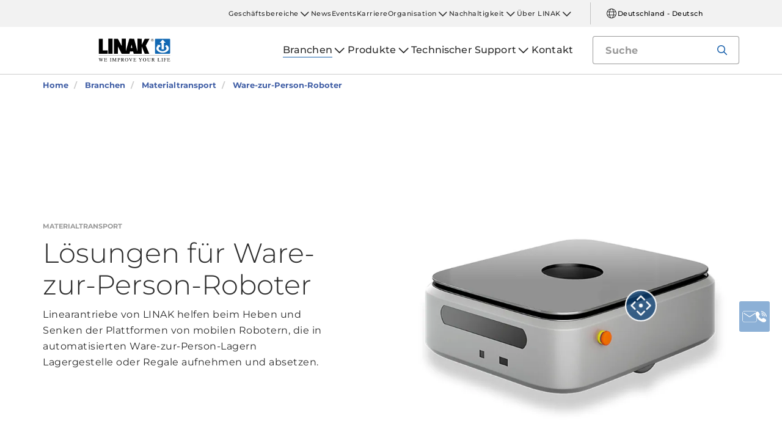

--- FILE ---
content_type: text/html; charset=utf-8
request_url: https://www.linak.de/branchen/materialtransport/ware-zur-person-roboter/
body_size: 16972
content:


<!DOCTYPE html PUBLIC "-//W3C//DTD XHTML 1.0 Transitional//EN" "http://www.w3.org/TR/xhtml1/DTD/xhtml1-transitional.dtd">
<html lang="de" xml:lang="de" xmlns="http://www.w3.org/1999/xhtml">
<head>

	

	
<script>
	dataLayer = [{
		'linakSegment': '',
		'globalPath': '/business-areas/material-handling/goods-to-person-mobile-robot/'
	}];
	var linakSegment = '';
	var globalPath = '/business-areas/material-handling/goods-to-person-mobile-robot/';
</script>

	<!-- Google Tag Manager -->
	<script>
	(function (w, d, s, l, i) {
			w[l] = w[l] || []; w[l].push({
				'gtm.start':
					new Date().getTime(), event: 'gtm.js'
			}); var f = d.getElementsByTagName(s)[0],
				j = d.createElement(s), dl = l != 'dataLayer' ? '&l=' + l : ''; j.async = true; j.src =
					'https://www.googletagmanager.com/gtm.js?id=' + i + dl; f.parentNode.insertBefore(j, f);
		})(window, document, 'script', 'dataLayer', 'GTM-NXZWWHL');</script>
	<!-- End Google Tag Manager -->
		<script>
			function CookiebotCallback_OnAccept() {
				if (Cookiebot.changed) document.location.reload();
			}
		</script>
		<script>
			function CookiebotCallback_OnDecline() {
				if (Cookiebot.changed) document.location.reload();
			}
		</script>

	<meta charset="utf-8" />
	<meta http-equiv="x-ua-compatible" content="ie=edge" />

		<link rel="canonical" href="https://www.linak.de/branchen/materialtransport/ware-zur-person-roboter/" />
   



<meta name="robots" content="INDEX, FOLLOW" />

	<title>Linearantriebe heben und senken die Plattform von Ware-zur-Person-Robotern</title>

		<meta name="description" content="Elektrische Linearantriebe von LINAK helfen beim Heben und Senken der Plattformen von mobilen Robotern, die Waren von Lagergestellen aufnehmen">



	<meta name="viewport" content="width=device-width,initial-scale=1, maximum-scale=1, user-scalable=no" />
	<meta name="format-detection" content="telephone=no" />
	<meta name="viewport" content="width=device-width, user-scalable=no" />

	<meta http-equiv="imagetoolbar" content="false" />
	<meta name="SKYPE_TOOLBAR" content="SKYPE_TOOLBAR_PARSER_COMPATIBLE" />

	<meta name="apple-mobile-web-app-capable" content="yes" />
	<meta name="apple-mobile-web-app-status-bar-style" content="black-translucent" />
	<meta name="msapplication-tap-highlight" content="no" />

	

	<script defer="defer" src="https://cdn.linak.com/dist/scripts/vendor.min.js?v=20260120182317"></script>
	<script defer="defer" src="https://cdn.linak.com/dist/scripts/master.min.js?v=20260120182317"></script>

		<script defer="defer" src="https://cdn.linak.com/dist/scripts/i18n/angular-locale_de-de.js"></script>

	<link rel="stylesheet" href="https://cdn.linak.com/dist/css/master.min.css?v=20260120182317" />

	<!-- Place favicon.ico in the root directory -->
	<link rel="apple-touch-icon-precomposed" sizes="57x57" href="/dist/images/apple-touch-icon-57x57.png" />
	<link rel="apple-touch-icon-precomposed" sizes="114x114" href="/dist/images/apple-touch-icon-114x114.png" />
	<link rel="apple-touch-icon-precomposed" sizes="72x72" href="/dist/images/apple-touch-icon-72x72.png" />
	<link rel="apple-touch-icon-precomposed" sizes="144x144" href="/dist/images/apple-touch-icon-144x144.png" />
	<link rel="apple-touch-icon-precomposed" sizes="60x60" href="/dist/images/apple-touch-icon-60x60.png" />
	<link rel="apple-touch-icon-precomposed" sizes="120x120" href="/dist/images/apple-touch-icon-120x120.png" />
	<link rel="apple-touch-icon-precomposed" sizes="76x76" href="/dist/images/apple-touch-icon-76x76.png" />
	<link rel="apple-touch-icon-precomposed" sizes="152x152" href="/dist/images/apple-touch-icon-152x152.png" />
	<link rel="icon" type="image/png" href="/dist/images/favicon-196x196.png" sizes="196x196" />
	<link rel="icon" type="image/png" href="/dist/images/favicon-96x96.png" sizes="96x96" />
	<link rel="icon" type="image/png" href="/dist/images/favicon-32x32.png" sizes="32x32" />
	<link rel="icon" type="image/png" href="/dist/images/favicon-16x16.png" sizes="16x16" />
	<link rel="icon" type="image/png" href="/dist/images/favicon-128.png" sizes="128x128" />
	<meta name="application-name" content="/dist/images/&nbsp;" />
	<meta name="msapplication-TileColor" content="/dist/images/#FFFFFF" />
	<meta name="msapplication-TileImage" content="/dist/images/mstile-144x144.png" />
	<meta name="msapplication-square70x70logo" content="/dist/images/mstile-70x70.png" />
	<meta name="msapplication-square150x150logo" content="/dist/images/mstile-150x150.png" />
	<meta name="msapplication-wide310x150logo" content="/dist/images/mstile-310x150.png" />
	<meta name="msapplication-square310x310logo" content="/dist/images/mstile-310x310.png" />



	<!--[if lt IE 9]>
		<script src="https://oss.maxcdn.com/html5shiv/3.7.2/html5shiv.min.js"></script>
		<script src="https://oss.maxcdn.com/respond/1.4.2/respond.min.js"></script>
	<![endif]-->

	


<!-- Test -->

	
	
	<script>
	var linakDictionaries = {
		readmore: {
			readmorebutton: "Mehr lesen",
			readlessbutton: "Weniger lesen"
		},
		cookiebot: {
			button: "Um sich unsere Videos anzuschauen, akzeptieren Sie bitte unsere Marketing-Cookies",
			acceptpreferencescookies: "Please accept preferences cookies to view this content"
		},
		language: {
			currentlanguage: "de"
		}
	};
</script>

</head>
<body id="page-top" data-spy="scroll" data-target="#section-navigation" data-offset="90"  >
<!-- Google Tag Manager (noscript) -->
	<noscript>
		<iframe src="https://www.googletagmanager.com/ns.html?id=GTM-NXZWWHL"
				height="0" width="0" style="display:none;visibility:hidden"></iframe>
	</noscript>
	<!-- End Google Tag Manager (noscript) -->

			<div class="overlay-blur">
				<a class="cfloat" title="Kontaktieren Sie uns hier" href="https://www.linak.de/kontakt/" id="contactFloat">
		<img src="https://cdn.linak.com/dist/images/envelope-phone.png" alt="Kontaktieren Sie uns hier" width="96" height="96"/>
	</a>
<!-- DESKTOP -->
<section class="quicklinks">
	<div class="container">
		<div class="row">
			<div class="col-sm-12">
				
			</div>
		</div>
	</div>
</section>


<header class="header" id="header">
	<div class="container">
		<div class="row">
			<div class="col-sm-12 bottom-bar">
				<figure class="logo" id="logo">
					<a href="/">
						<img src="https://cdn.linak.com/dist/images/linak_logo.svg" alt="LINAK Logo mit dem Slogan „We Improve Your Life“" title="LINAK Logo – Wir verbessern Ihr Leben mit elektrischen Linearantrieben"  width="300" height="111">
					</a>
				</figure>

				<div class="navigation-container search-bar">
					<!-- Desktop Menu -->
					<nav id="desktop-menu" role="navigation">
					</nav>
						<button type="button" class="search-trigger" id="search-trigger">
							<svg class="icon">
								<use xmlns:xlink="http://www.w3.org/1999/xlink" xlink:href="/dist/icons/icons.svg#search"></use>
							</svg>
						</button>
					<!-- Menu Trigger -->
					<button type="button" class="menu-trigger" id="menu-trigger">
						<svg class="icon">
							<use xmlns:xlink="http://www.w3.org/1999/xlink" xlink:href="/dist/icons/icons.svg#bars"></use>
						</svg>
					</button>
				</div>
			</div>
		</div>
	</div>
</header>
	<div class="search-field">
<form action="/api/linak/Header/Search" autocomplete="new-password" method="post">			<span class="input-container">
				<input autocomplete="new-password" class="form-control-input search-tracking" id="search_auto_complete" name="SearchString" placeholder="Suche" type="text" value="" />
				<button>
					<svg class="icon">
						<use xmlns:xlink="http://www.w3.org/1999/xlink" xlink:href="/dist/icons/icons.svg#search-light"></use>
					</svg>
				</button>
				<div class="triangle"></div>
				<span class="result-list"></span>
				<span class="no-result-list">
					<div class="col-sm-12">
						<div class="inner">
							<span class="no-result-list-text" data-original="Ihre Suche nach &#34;{0}&#34; hat keine Ergebnisse ergeben – bitte verwenden Sie andere Suchbegriffe">

							</span>
						</div>
					</div>
				</span>
			</span>
</form>	</div>

			

<script type="application/ld+json">
{
  "@context": "https://schema.org",
  "@type": "BreadcrumbList",
  "itemListElement": [{
		 "@type": "ListItem",
		 "position": 1,
		 "item": {
		 "@id": "https://www.linak.de/",
		 "name": "Home"
		 }
			 },{
		 "@type": "ListItem",
		 "position": 2,
		 "item": {
		 "@id": "https://www.linak.de/branchen/",
		 "name": "Branchen"
		 }
			 },{
		 "@type": "ListItem",
		 "position": 3,
		 "item": {
		 "@id": "https://www.linak.de/branchen/materialtransport/",
		 "name": "Materialtransport"
		 }
			 },{
		 "@type": "ListItem",
		 "position": 4,
		 "item": {
		 "@id": "https://www.linak.de/branchen/materialtransport/ware-zur-person-roboter/",
		 "name": "Ware-zur-Person-Roboter"
		 }
	}]
}
</script>
<section class="breadcrumbs">
	<div class="container">
		<div class="row">

			<div class="breadcrumb" id="breadcrumb-short">

				<li class=' inpath'>
					<a href="/">
						<span>Home</span>
					</a>
				</li>
				<li onclick="ShowBreadcrumbs()">
					<a href="#">
						<span>...</span>
					</a>
				</li>
				<li class='active  ' >
					<a href="#"  onclick="ShowBreadcrumbs()">
						<span class="lastItem">Ware-zur-Person-Roboter</span>
					</a>
				</li>
			</div>


			<div class="breadcrumb" id="breadcrumb-long">

						<li class=' inpath'>
							<a href="/">
								<span>Home</span>
							</a>
						</li>
						<li class=' inpath'>
							<a href="/branchen/">
								<span>Branchen</span>
							</a>
						</li>
						<li class=' inpath'>
							<a href="/branchen/materialtransport/">
								<span>Materialtransport</span>
							</a>
						</li>
						<li onclick="ShowBreadcrumbs()" class='active '>
							<a href="#">
								<span class="lastItem">Ware-zur-Person-Roboter</span>
							</a>
						</li>

			</div>
		</div>
	</div>
</section>

<script type="text/javascript">
	var itemCount = 4;
	var windowWidth = window.innerWidth || document.documentElement.clientWidth;
	var breadcrumbLong = document.getElementById("breadcrumb-long");
	var breadcrumbShort = document.getElementById("breadcrumb-short");

	
	// Showing a shothed version of the breadcrumb list on mobile:
	if (windowWidth < 768) {
				
		var truncateElements = document.getElementsByClassName("lastItem");
		var text = truncateElements[0].innerText;
		var truncatedText;
		
		// Truncate text of the last item if the length exceeds 19 characters
		if (text.length > 19) {
				
			truncatedText = text.substring(0, 16) + '...';

			//Short Breadcrumb list
			truncateElements[0].innerText = truncatedText;
			//Long Breadcrumb list
			truncateElements[1].innerText = truncatedText;
						
		}

		//if breadcrumb list counts 4 items or more the shorted breadcrumblist is shown.
		if (itemCount >= 4) {
			
			breadcrumbLong.style.display = "none";
			breadcrumbShort.style.display = "block";

		} else {
			
			breadcrumbShort.style.display = "none";
			breadcrumbLong.style.display = "block";
			
		}
		
	} else {
		
		breadcrumbShort.style.display = "none";
		breadcrumbLong.style.display = "block";
	}

	//Showing the full breadcrumb list on click:
	function ShowBreadcrumbs() {

		//Removing truncation from the last item in the long breadcrumb list
		truncateElements[1].innerText = text;

		breadcrumbShort.style.display = "none";
		breadcrumbLong.style.display = "block";
	}

</script>
<section class="application-page-hero section-padding">
	<div class="container">
		<div class="row flex-center">
			<div class="col-sm-6 col-md-5">
				<div class="content">
					<div class="category">Materialtransport</div>
					<h1 class="headline">L&#246;sungen f&#252;r Ware-zur-Person-Roboter</h1>
					<p class="teaser">Linearantriebe von LINAK helfen beim Heben und Senken der Plattformen von mobilen Robotern, die in automatisierten Ware-zur-Person-Lagern Lagergestelle oder Regale aufnehmen und absetzen.</p>
				</div>

			</div>

			<div class="col-sm-6 col-md-6 col-md-offset-1">
				<div id="js-hotspots-app" class="content-hotspots">
					<!-- Det er vigtigt at billede er kvadratisk -->
					<figure class="hotspot-image">
						<img src="https://cdn.linak.com/-/media/images/applications/main/goods-to-person-mobile-robot.jpg?bc=white&amp;as=1&amp;h=750&amp;iar=0&amp;w=750&amp;rev=be44cd06-bb62-4949-ba1b-5d4e1426a224&amp;quality=75&amp;hash=CBD0776611E1EAC074B0C1F13C2A18A4" width="750" height="750" alt="Mobile Ware-zur-Person-Roboter" />
					</figure>
					<div class="hotspots">
								<span class="dot-container" style="top: 50%; left: 70%;">
									<span class="dot"
										  data-image="https://cdn.linak.com/-/media/images/products/la36/linear-actuator-la36.jpg?bc=white&amp;as=1&amp;h=80&amp;iar=0&amp;w=80&amp;rev=3dac145b-db00-43e8-aa40-e128f8d16a9f&amp;quality=75&amp;hash=C36A1729827F3FA4D2565E094F1BE35D"
										  data-imagealt="Linearantrieb LA36"
										  data-name="LA36"
										  data-type="Linearantrieb: Pr&#228;zise Positionierung in Industrieanwendungen"
										  data-link="/produkte/linearantriebe/la36/"
										  data-linkname="Produkt anzeigen"
										  data-productcategorylink="/produkte/linearantriebe/"
										  data-applicationname="goods-to-person mobile robot"
										  data-categoryname="linearantriebe"
										  data-productcategorylinktext="Alle anzeigen linearantriebe for l&#246;sungen f&#252;r ware-zur-person-roboter">
										<svg>
											<use xmlns:xlink="http://www.w3.org/1999/xlink" xlink:href="/dist/icons/icons.svg#hotspot"></use>
										</svg>
									</span>
								</span>
						<div id="js-hotspots-value">
						</div>
						<div id="js-hotspots-custom">
						</div>
					</div>
				</div>
			</div>
		</div>
	</div>
</section>
<section class="application-page-content section-padding">
    <div class="container">
        <div class="row">
            <div class="application-content">
                <div class="col-sm-8 text-col">
	                <h2 class="headline">
		                Linearantriebe zum Anheben der Plattformen von mobilen Robotern
	                </h2>
                    <div>
                        <p>Kommissionierroboter kommen in komplexen Warenlagerumgebungen zum Einsatz, in denen ein intelligentes Lagersystem einer Flotte von Robotern Aufgaben zuweist. Dazu muss diese Roboterflotte in Echtzeit überwacht werden können. Die Flexibilität und Effizienz des gesamten Betriebs sind enorm wichtig, wobei die mobilen Roboter die schwere Arbeit übernehmen. Linearantriebe von LINAK<sup>®</sup> unterstützen die Leistung von mobilen Robotern mit wichtigen Eigenschaften wie:</p>
<ul>
    <li>hohe Leistungsdichte und Energieeffizienz</li>
    <li>Zustandsüberwachung und prädiktive Instandhaltung</li>
    <li>lange Lebensdauer und hohe Zuverlässigkeit</li>
</ul>
<p>In einem Ware-zur-Person-Lagersystem bringt ein autonomer mobiler Roboter das Lagergestell oder Regal direkt zum Kommissionierer. Dadurch werden Tätigkeiten ohne Wertschöpfung, wie Laufwege des Kommissionierers, überflüssig. Der Roboter besitzt eine Plattform mit vertikalem Hub, mit der er das Regal oder Lagergestell anhebt und nach dem Transport an der richtigen Stelle wieder absetzt.</p>
<div class="clearfix">&nbsp;</div>
<span class="btn"> <a href="/kontakt/" style="font-size: large;"><strong>Möchten Sie mehr erfahren?</strong> Kontaktieren Sie uns jetzt gleich</a></span>
<div class="clearfix">&nbsp;</div>
                    </div>
                    <div class="read-more">
                        <p><strong>Hohe Leistungsdichte und Energie</strong><strong>effizienz</strong><br/> Durch die schmale Bauweise der Lagergestelle und Regale werden auch die Außenmaße des mobilen Roboters vorgegeben. Bauteile wie Akku, Antriebseinheit und Navigationsgeräte lassen nur wenig Platz für die Hubeinrichtung. Mit ihrem kompakten, energieeffizienten Design sind Linearantriebe von LINAK für den Einsatz in autonomen mobilen Robotern ideal geeignet. Die Versorgungsspannung von bis zu 48 V, die <a href="/geschaeftsbereiche/techline/technik-trends/icund-bus-antriebe/">Standard-Kommunikationsschnittstellen</a>&nbsp;wie CANopen und IO-Link sowie eine Kraft von bis zu 15.000 N sind nur einige der herausragenden Eigenschaften, die wir nennen möchten.</p>
<p><strong>Zustandsüberwachung und prädiktive Instandhaltung</strong><br/> Das Lagerverwaltungssystem ist auf die Echtzeitüberwachung angewiesen, um die Leistung des Lagerbetriebs auf einem hohen Niveau zu halten. Die Zustandsüberwachung, die die integrierte Steuerung der LINAK Linearantriebe bietet, ermöglicht ein hocheffizientes Flottenmanagement durch Anpassung der Roboterkapazität an die tatsächlichen Bedürfnisse im Warenlager. Darüber hinaus lassen sich mit der prädiktiven Instandhaltung die Wartungsintervalle der Linearantriebe so planen, dass eine hohe Betriebsverfügbarkeit gewährleistet ist.</p>
<p><strong>Lange </strong><strong>Lebensdauer</strong><strong> und hohe Zuverlässigkeit</strong><br/> Um die Erwartungen der Kunden erfüllen zu können, sind Warenlager auf einen Betrieb rund um die Uhr an sieben Tagen die Woche ausgelegt. Entsprechend müssen die Stillstandzeiten für Wartung und Reparatur auf ein Minimum beschränkt werden. Mit ihrem <a href="/geschaeftsbereiche/techline/technik-trends/pruefverfahren/">gründlich geprüften Design</a>&nbsp;und ihrer hohen Zuverlässigkeit erfordern unsere Linearantriebe nur wenig Wartungsaufwand und bieten außerdem eine hohe Betriebsverfügbarkeit. Mit den <a href="/geschaeftsbereiche/techline/technik-trends/anspruchsvolle-anwendungen-brauchen-loesungen-die-mehr-leisten/">Long-Life-Linearantrieben von LINAK</a>&nbsp;und unserem <a href="/geschaeftsbereiche/techline/technik-trends/berechnen-sie-die-lebensdauer-ihres-linearantriebs/">B10-Lebensdauerrechner</a>&nbsp;können Sie den Linearantrieb den Wartungsintervallen der mobilen Roboter anpassen.</p>
                    </div>
                    <span id="read-more-trigger" tabindex="0"
                          data-readmore='Mehr lesen'
                          data-readless='Weniger lesen'>Mehr lesen</span>
                    </div>
                    <div class="col-sm-4 img-col">
	                        <figure>
		                        <img src="https://cdn.linak.com/-/media/images/applications/content/la36-application-content-263x263.jpg?bc=white&amp;as=1&amp;h=263&amp;iar=0&amp;w=263&amp;rev=5d395c9f-33e3-4c99-94e9-d3a038c45b6e&amp;quality=75&amp;hash=5154B31DDE9A45C4E9DD808170BF358E" width="263" height="263" alt="Elektrischer Linearantrieb LA36 von LINAK" />
	                        </figure>
                    </div>
                </div>
            </div>
        </div>
    </section>
<section class="tabs tabs-section rmm section-padding">
	<div class="container">
		<div class="row">
			<div class="tabs-inner col-xs-12">
				<div class="tabs-desktop">
						<div id="tabSection">
							<ul class="nav nav-tabs nav-justified" id="tabs" role="tablist">
								<li role="presentation" data-tab="1">
									<a href="" aria-controls="video" role="tab" data-toggle="tab">Video</a>
								</li>
								<li role="presentation" data-tab="2">
									<a href="" aria-controls="pdf" role="tab" data-toggle="tab">Dokumente</a>
								</li>
							</ul>
						</div>
					<div class="tab-content">

						<div role="tabpanel" class="tab-pane video" data-content="1" id="video">
<div class="more-videos">

			<div class="video-item">
				<a href="" data-thevideo="https://player.vimeo.com/video/391423048" data-toggle="modal" data-target="#videoModal" class="open-video-trigger not-active">
					<figure>
							<img src="https://cdn.linak.com/-/media/images/youtube-video-thumbnails/material-handling-101-video.jpg?bc=white&amp;as=1&amp;h=273&amp;iar=0&amp;w=480&amp;rev=22354f54-770f-4239-a592-85b2dc2842bd&amp;quality=75&amp;hash=1475ABDC6486882BB4A9B05F58562F93" height="480" width="273" alt="Materialtransport 101 – Einzigartiger mobiler Roboter bei der Arbeit bei LINAK&#174; Machining" />
						<img class="video-icon" src="/dist/images/play-icon.png" alt="play-icon" height="62" width="62"/>
					</figure>
				</a>
				<p>
					Materialtransport 101 – Einzigartiger mobiler Roboter bei der Arbeit bei LINAK Machining
				</p>
			</div>
			<div class="video-item">
				<a href="" data-thevideo="https://player.vimeo.com/video/500033993" data-toggle="modal" data-target="#videoModal" class="open-video-trigger not-active">
					<figure>
							<img src="https://cdn.linak.com/-/media/images/youtube-video-thumbnails/actuator-academy---brushless-dc-motors.jpg?bc=white&amp;as=1&amp;h=273&amp;iar=0&amp;w=480&amp;rev=c6112cb9-a797-4fa9-a5a8-01411f99f9b6&amp;quality=75&amp;hash=55BCDA7A24564252ACEAE97A74165339" height="480" width="273" alt="" />
						<img class="video-icon" src="/dist/images/play-icon.png" alt="play-icon" height="62" width="62"/>
					</figure>
				</a>
				<p>
					B&#252;rstenlose DC Motoren | Actuator Academy™
				</p>
			</div>
			<div class="video-item">
				<a href="" data-thevideo="https://player.vimeo.com/video/558444628" data-toggle="modal" data-target="#videoModal" class="open-video-trigger not-active">
					<figure>
							<img src="https://cdn.linak.com/-/media/images/youtube-video-thumbnails/b10-life-video-image.jpg?bc=white&amp;as=1&amp;h=273&amp;iar=0&amp;w=480&amp;rev=1a614855-e02e-41cc-8ee6-114e2454bcf9&amp;quality=75&amp;hash=C7AF9A087A4F6EE1F1A252A580F6238C" height="480" width="273" alt="" />
						<img class="video-icon" src="/dist/images/play-icon.png" alt="play-icon" height="62" width="62"/>
					</figure>
				</a>
				<p>
					B10 Lebensdauer | Actuator Academy™
				</p>
			</div>
	
</div>
<div class="cookieconsent-optout-marketing">
	<a class="btn" href="#" onclick="javascript:Linak.video.openCookieconsent();">Um sich unsere Videos anzuschauen, akzeptieren Sie bitte unsere Marketing-Cookies</a>
</div>
						</div>
													<div role="tabpanel" class="tab-pane datasheet  brochure-tab" data-content="2" id="pdf">
									<h3 class="tab-content-header">Dateien</h3>
									<div class="brochures-items">
										<div class="col-xs-12 brochures-item">
											<div class="tab-content-litterature">
												<div class="col-xs-4 img-container" style="min-height: 150px">
													<figure class="image">
															<a href="https://ipaper.ipapercms.dk/Linak/GERMAN/BROSCHUERE/TECHLINEProduktuebersichtBroschueredt/" Target="_blank">
																<img src="https://ipaper.ipapercms.dk/Linak/GERMAN/BROSCHUERE/TECHLINEProduktuebersichtBroschueredt//Image.ashx?ImageType=Normal" alt="TECHLINE Produkt&amp;#252;bersicht" width="100" height="141"/>
															</a>
													</figure>
												</div>
												<div class="col-xs-8 text-container">
													<h5 style="margin-bottom: 12.5px;">
														TECHLINE Produkt&#252;bersicht
													</h5>
													<div class="content">
														<p class="hide-mobile">
															Entdecken Sie die Vielfalt unserer robusten und leistungsstarken TECHLINE Produkte. Sie sind ausgelegt auf eine lange Lebensdauer, hohe Leistung sowie den Betrieb in anspruchsvollen Umgebungen.
														</p>
													</div>
													<ul class="links">
														<li>
															<a target="_blank" href="https://ipaper.ipapercms.dk/Linak/GERMAN/BROSCHUERE/TECHLINEProduktuebersichtBroschueredt/">Online-Magazin</a>
														</li>
														<li>
																<a target="_blank" href="https://cdn.linak.com/-/media/files/brochure-source/de/techline-produktuebersicht-broschuere-dt.pdf">PDF</a>
														</li>
													</ul>
												</div>
											</div>
										</div>
										<div class="col-xs-12 brochures-item">
											<div class="tab-content-litterature">
												<div class="col-xs-4 img-container" style="min-height: 150px">
													<figure class="image">
															<a href="https://ipaper.ipapercms.dk/Linak/GERMAN/BROSCHUERE/LINAKTestbroschuereBroschueredt/" Target="_blank">
																<img src="https://ipaper.ipapercms.dk/Linak/GERMAN/BROSCHUERE/LINAKTestbroschuereBroschueredt//Image.ashx?ImageType=Normal" alt="LINAK Brosch&amp;#252;re Pr&amp;#252;fverfahren" width="100" height="141"/>
															</a>
													</figure>
												</div>
												<div class="col-xs-8 text-container">
													<h5 style="margin-bottom: 12.5px;">
														LINAK Brosch&#252;re Pr&#252;fverfahren
													</h5>
													<div class="content">
														<p class="hide-mobile">
															Jedes einzelne Bauteil eines Linearantriebs wird im LINAK Testzentrum umfassenden Prüfungen unterzogen. Erfahren Sie mehr darüber in dieser Broschüre.
														</p>
													</div>
													<ul class="links">
														<li>
															<a target="_blank" href="https://ipaper.ipapercms.dk/Linak/GERMAN/BROSCHUERE/LINAKTestbroschuereBroschueredt/">Online-Magazin</a>
														</li>
														<li>
																<a target="_blank" href="https://cdn.linak.com/-/media/files/brochure-source/de/linak-test-broschuere-dt.pdf">PDF</a>
														</li>
													</ul>
												</div>
											</div>
										</div>
										<div class="col-xs-12 brochures-item">
											<div class="tab-content-litterature">
												<div class="col-xs-4 img-container" style="min-height: 150px">
													<figure class="image">
															<a href="https://ipaper.ipapercms.dk/Linak/GERMAN/BROSCHUERE/techline-amr-broschuere-dtpdf/" Target="_blank">
																<img src="https://ipaper.ipapercms.dk/Linak/GERMAN/BROSCHUERE/techline-amr-broschuere-dtpdf//Image.ashx?ImageType=Normal" alt="Linearantriebe f&amp;#252;r mobile Roboter im Materialtransport" width="100" height="141"/>
															</a>
													</figure>
												</div>
												<div class="col-xs-8 text-container">
													<h5 style="margin-bottom: 12.5px;">
														Linearantriebe f&#252;r mobile Roboter im Materialtransport
													</h5>
													<div class="content">
														<p class="hide-mobile">
															Wir sind Ihr Lösungspartner für Hubanwendungen im Materialtransport. Entdecken Sie, warum unsere elektrischen Linearantriebslösungen für Ihre mobilen Roboter und Flurförderzeuge ideal geeignet sind.
														</p>
													</div>
													<ul class="links">
														<li>
															<a target="_blank" href="https://ipaper.ipapercms.dk/Linak/GERMAN/BROSCHUERE/techline-amr-broschuere-dtpdf/">Online-Magazin</a>
														</li>
														<li>
																<a target="_blank" href="https://cdn.linak.com/-/media/files/brochure-source/de/techline-amr-broschuere-dt.pdf">PDF</a>
														</li>
													</ul>
												</div>
											</div>
										</div>
									</div>
							</div>
					</div>
				</div>
			</div>
		</div>
	</div>
</section>
	<section class="business-area-hero section-padding" style="background-image: url('https://cdn.linak.com/-/media/images/business-areas/hero/material-handling-with-elevate-palletiser.jpg?rev=4f8e0910-a09a-4c89-880a-4d16b0484b3a')">
		<div class="container">
			<div class="row">
				<div class="col-xs-12 col-sm-8 col-sm-offset-2">
					<div class="business-area-hero-content">
						<h2 class="business-area-hero-header">
							L&#246;sungen f&#252;r den Materialtransport
						</h2>
						<p class="business-area-hero-text">
							Elektrische Linearantriebe und Hubsäulen für intelligente und zuverlässige Hebelösungen in automatisierten Lagern und Fertigungsumgebungen. 
						</p>
						<a class="btn btn-tertiary" href="/branchen/materialtransport/">Mehr lesen</a>
					</div>
				</div>
			</div>
		</div>
	</section>
<section class="product-carousel section-padding">
	<div class="container">


	
		<div class="row">
					<p class="product-carousel-header">Zugehörige Produkte</p>
		</div>
			<div class="owl-carousel">

				<div class="item">
					<a href="/produkte/linearantriebe/la37/">
						<div class="product">
							<figure>
								
								<img alt="LA37" src="https://cdn.linak.com/-/media/images/products/la37/linear-actuator-la37.jpg?rev=32caff43-200c-47ec-8532-865debc57a95?bc=White&amp;as=1&amp;h=300&amp;iar=0&amp;w=300&amp;quality=75&amp;hash=87CA8EE0002D6E5DCC8668BEB665C019" width="300" height="300"/>
							</figure>
							<div class="product-text">
								<span class="category">linearantriebe</span>
								<p class="product-name">LA37</p>
								<ul class="description">
										<li>Max. Last: 15.000 N</li>
																			<li>Max. Geschwindigkeit: 10&#160;mm/s</li>
																			<li>Hubl&#228;nge: 100-600&#160;mm</li>
								</ul>
							</div>
						</div>
					</a>
				</div>
				<div class="item">
					<a href="/produkte/linearantriebe/la25/">
						<div class="product">
							<figure>
								
								<img alt="LA25" src="https://cdn.linak.com/-/media/images/products/la25/linear-actuator-la25.png?rev=8f2d7691-d6c3-483e-b2b6-dc132ab901ac?bc=White&amp;as=1&amp;h=300&amp;iar=0&amp;w=300&amp;quality=75&amp;hash=9D5D712FF21B6C0FA18C17E042A8C198" width="300" height="300"/>
							</figure>
							<div class="product-text">
								<span class="category">linearantriebe</span>
								<p class="product-name">LA25</p>
								<ul class="description">
										<li>Max. Last: 2.500 N</li>
																			<li>Max. Geschwindigkeit: 25&#160;mm/s</li>
																			<li>Hubl&#228;nge: 20–600&#160;mm</li>
								</ul>
							</div>
						</div>
					</a>
				</div>
				<div class="item">
					<a href="/produkte/digital-solutions/actuator-connect-konfigurator/">
						<div class="product">
							<figure>
								
								<img alt="Actuator Connect™" src="https://cdn.linak.com/-/media/images/products/actuator-connect-configurator/actuator-connect-configurator-pc.jpg?rev=67fdc61b-6350-4311-80bc-d64c257dd5f0?bc=White&amp;as=1&amp;h=300&amp;iar=0&amp;w=300&amp;quality=75&amp;hash=9E31ABFFA95A726FB8DE2DD80918F89B" width="300" height="300"/>
							</figure>
							<div class="product-text">
								<span class="category">digital solutions</span>
								<p class="product-name">Actuator Connect™</p>
								<ul class="description">
										<li>Flexibles Prototyping </li>
																			<li>Leistungsanalyse </li>
																			<li>Umfassende Fehlersuche</li>
								</ul>
							</div>
						</div>
					</a>
				</div>
				<div class="item">
					<a href="/produkte/linearantriebe/la36/">
						<div class="product">
							<figure>
								
								<img alt="LA36" src="https://cdn.linak.com/-/media/images/products/la36/linear-actuator-la36.jpg?rev=3dac145b-db00-43e8-aa40-e128f8d16a9f?bc=White&amp;as=1&amp;h=300&amp;iar=0&amp;w=300&amp;quality=75&amp;hash=FEA4C82E0BB4E5DE1E0F3DE14EA02196" width="300" height="300"/>
							</figure>
							<div class="product-text">
								<span class="category">linearantriebe</span>
								<p class="product-name">LA36</p>
								<ul class="description">
										<li>Max. Last: 6.800&#160;N</li>
																			<li>Max. Geschwindigkeit: 160 mm/s</li>
																			<li>Hubl&#228;nge: 100-1200 mm</li>
								</ul>
							</div>
						</div>
					</a>
				</div>
				<div class="item">
					<a href="/produkte/linearantriebe/la14/">
						<div class="product">
							<figure>
								
								<img alt="LA14" src="https://cdn.linak.com/-/media/images/products/la14/linear-actuator-la14.jpg?rev=241b889d-d5f9-4ca9-9a22-ef99bb566b67?bc=White&amp;as=1&amp;h=300&amp;iar=0&amp;w=300&amp;quality=75&amp;hash=5F161F1B0B4D19323A3BEDE9A1B2F24E" width="300" height="300"/>
							</figure>
							<div class="product-text">
								<span class="category">linearantriebe</span>
								<p class="product-name">LA14</p>
								<ul class="description">
										<li>Max. Last: 750 N</li>
																			<li>Max. Geschwindigkeit: 45&#160;mm/s</li>
																			<li>Hubl&#228;nge: 19-130&#160;mm</li>
								</ul>
							</div>
						</div>
					</a>
				</div>
				<div class="item">
					<a href="/produkte/linearantriebe/la33/">
						<div class="product">
							<figure>
								
								<img alt="LA33" src="https://cdn.linak.com/-/media/images/products/la33/linear-actuators-la33.jpg?rev=8b9ef669-1fdb-4320-8090-8cceebc54991?bc=White&amp;as=1&amp;h=300&amp;iar=0&amp;w=300&amp;quality=75&amp;hash=81D7EBB8482D3B14D7B604DFFB6867BB" width="300" height="300"/>
							</figure>
							<div class="product-text">
								<span class="category">linearantriebe</span>
								<p class="product-name">LA33</p>
								<ul class="description">
										<li>Max. Last: 5.000 N</li>
																			<li>Max. Geschwindigkeit: 70&#160;mm/s</li>
																			<li>Hubl&#228;nge: 100-600&#160;mm</li>
								</ul>
							</div>
						</div>
					</a>
				</div>
				<div class="item">
					<a href="/produkte/linearantriebe/la77/">
						<div class="product">
							<figure>
								
								<img alt="LA77" src="https://cdn.linak.com/-/media/images/products/la77/la77.jpg?rev=b717684a-0d26-4b44-b0f6-97d1859e9769?bc=White&amp;as=1&amp;h=300&amp;iar=0&amp;w=300&amp;quality=75&amp;hash=48AF033A052C9B478FE85A02F53F8116" width="300" height="300"/>
							</figure>
							<div class="product-text">
								<span class="category">linearantriebe</span>
								<p class="product-name">LA77</p>
								<ul class="description">
										<li>Max. Last: 15.000 N</li>
																			<li>Max. Geschwindigkeit: 7&#160;mm/s</li>
																			<li>L&#228;ngere Lebensdauer</li>
								</ul>
							</div>
						</div>
					</a>
				</div>
				<div class="item">
					<a href="/produkte/linearantriebe/la76/">
						<div class="product">
							<figure>
								
								<img alt="LA76" src="https://cdn.linak.com/-/media/images/products/la76/la76.jpg?rev=1c830829-551a-41d8-9642-6ccf764c310b?bc=White&amp;as=1&amp;h=300&amp;iar=0&amp;w=300&amp;quality=75&amp;hash=F25B1EB9EF8AD1AE1F74EDD7D5726D74" width="300" height="300"/>
							</figure>
							<div class="product-text">
								<span class="category">linearantriebe</span>
								<p class="product-name">LA76</p>
								<ul class="description">
										<li>Max. Last: 6.800&#160;N</li>
																			<li>Max. Geschwindigkeit: 142&#160;mm/s</li>
																			<li>L&#228;ngere Lebensdauer</li>
								</ul>
							</div>
						</div>
					</a>
				</div>
			</div>
		</div>
	</section><section class="usp section-padding">
	<div class="container">
        <div class="row">
	        <p class="headline">Unser Versprechen an Sie</p>
            <div class="usp-list">
				<a href="/ueber-linak/qualitaet/">
					<div class="usp-item">
						<div class="inner">
							<div class="svg-holder">
								<img src="https://cdn.linak.com/-/media/images/usp-icons/value-quality.svg?bc=white&amp;as=1&amp;h=80&amp;iar=0&amp;w=80&amp;quality=75&amp;hash=3AA82F5FD48E6D5F66B845BEDA0923A2" width="80" height="80" alt="" />
							</div>
							<div class="usp-description">
								Unsere Produkte werden von marktf&#252;hrenden Experten entwickelt und mit modernsten Technologien und optimierten Prozessen produziert. Sie k&#246;nnen weltweit die gleiche Qualit&#228;t erwarten.
							</div>
						</div>
					</div>
				</a>
				<a href="/ueber-linak/innovation/">
					<div class="usp-item">
						<div class="inner">
							<div class="svg-holder">
								<img src="https://cdn.linak.com/-/media/images/usp-icons/value-innovation.svg?bc=white&amp;as=1&amp;h=80&amp;iar=0&amp;w=80&amp;quality=75&amp;hash=B548C0C21F4CEC3C55A2091921E97161" width="80" height="80" alt="" />
							</div>
							<div class="usp-description">
								Innovation steht für uns im Mittelpunkt. Wir übernehmen gerne eine Führungsrolle und haben den Mut, Dinge zu verwirklichen.
							</div>
						</div>
					</div>
				</a>
				<a href="/ueber-linak/verantwortung/">
					<div class="usp-item">
						<div class="inner">
							<div class="svg-holder">
								<img src="https://cdn.linak.com/-/media/images/usp-icons/value-responsibility.svg?bc=white&amp;as=1&amp;h=80&amp;iar=0&amp;w=80&amp;quality=75&amp;hash=6A0CA4C08F94158F15E9476827BF1CD3" width="80" height="80" alt="" />
							</div>
							<div class="usp-description">
								Wir zeigen Verantwortung in unserem Tun - gegen&#252;ber Kunden, Mitarbeitern und der Umwelt. Vertrauen ist f&#252;r uns ein wesentlicher Teil unseres Handelns.
							</div>
						</div>
					</div>
				</a>
				<a href="/ueber-linak/regional-global/">
					<div class="usp-item">
						<div class="inner">
							<div class="svg-holder">
								<img src="https://cdn.linak.com/-/media/images/usp-icons/value-local--global.svg?bc=white&amp;as=1&amp;h=80&amp;iar=0&amp;w=80&amp;quality=75&amp;hash=DFACBD0C18AD6DA78E7D1E0E740AE542" width="80" height="80" alt="" />
							</div>
							<div class="usp-description">
								Von der globalen Pr&#228;senz hin zum lokalen Verst&#228;ndnis. Wir setzen auf weltweiten Support und eine starke Kundenn&#228;he.
							</div>
						</div>
					</div>
				</a>
            </div>
        </div>
	</div>
</section>
				<section class="action-cards section-padding">
		<div class="container">
			<div class="row">
									<div class="col-sm-6  col-md-5 col-md-offset-1 ">
						<div class="contact-widget">
							<p class="action-card-title">Sie haben eine Frage?</p>
							<p>– Sie brauchen technische Beratung, wollen ein Projekt mit uns beginnen oder haben ein anderes Anliegen? Unser Team steht f&#252;r Sie bereit.</p>
							<a href="/kontakt/" class="btn btn-tertiary">Jetzt kontaktieren</a>
						</div>
					</div>
									<div class="col-sm-6  col-md-5 ">
						<div class="social-media">
							<p class="action-card-title">LINAK Socials</p>
							<p>Bleiben Sie mit der LINAK Community in Verbindung</p>
							<ul class="social-media-list">
									<li>
										<a href="https://www.facebook.com/LinakGmbh/" target="_blank">
												<svg class="icon">
													<use xmlns:xlink="http://www.w3.org/1999/xlink" xlink:href="/dist/icons/icons.svg#facebook"></use>
												</svg>
										</a>
									</li>
									<li>
										<a href="https://www.instagram.com/linakbewegt/" target="_blank">
												<svg class="icon">
													<use xmlns:xlink="http://www.w3.org/1999/xlink" xlink:href="/dist/icons/icons.svg#instagram"></use>
												</svg>
										</a>
									</li>
									<li>
										<a href="https://www.linkedin.com/company/linakde/" target="_blank">
												<svg class="icon">
													<use xmlns:xlink="http://www.w3.org/1999/xlink" xlink:href="/dist/icons/icons.svg#linkedin"></use>
												</svg>
										</a>
									</li>
															</ul>
						</div>
					</div>
			</div>
		</div>
	</section>

		</div>
<div class="overlay"></div>

<!-- Phablet Menu -->
<nav id="phablet-menu">
	<div class="menu-header">
		<button type="button" id="close" class="active">
			<svg xmlns="http://www.w3.org/2000/svg" width="16" height="16" fill="currentColor" class="bi bi-x" viewBox="0 0 16 16"><path d="M4.646 4.646a.5.5 0 0 1 .708 0L8 7.293l2.646-2.647a.5.5 0 0 1 .708.708L8.707 8l2.647 2.646a.5.5 0 0 1-.708.708L8 8.707l-2.646 2.647a.5.5 0 0 1-.708-.708L7.293 8 4.646 5.354a.5.5 0 0 1 0-.708z" /></svg>
		</button>
	</div>
	<div id="main-nav">
		

<div class="menu-container">

	<ul id="navigation-list" class="desktop-navigation mega-menu">

			<li class="desktop-navigation-item  inpath has-child taphover">
				<a class="desktop-navigation-link" href="/branchen/">
					<span>Branchen</span>
				</a>
				<div class="chevron">
					<svg class="hide-mobile">
						<use xmlns:xlink="http://www.w3.org/1999/xlink" xlink:href="/dist/icons/icons.svg#chevron-down"></use>
					</svg>
				</div>
				<button class="subnav-trigger mega-sub-menu-button">
					<svg>
						<use xmlns:xlink="http://www.w3.org/1999/xlink" xlink:href="/dist/icons/icons.svg#chevron-down"></use>
					</svg>
				</button>

						<div class="mega-sub-menu">
							<ul class="mega-sub-menu-list main-business-areas">
									<li class="mega-sub-menu-item"><a class="mega-sub-menu-link" data-englishtext="industry-farming-and-marine" href="/branchen/#/main-business-area:industry-farming-and-marine">Industrie, Landwirtschaft &amp; Schiffbau</a></li>
									<li class="mega-sub-menu-item"><a class="mega-sub-menu-link" data-englishtext="healthcare" href="/branchen/#/main-business-area:healthcare">Krankenhaus- und Pflegeanwendungen</a></li>
									<li class="mega-sub-menu-item"><a class="mega-sub-menu-link" data-englishtext="desks" href="/branchen/#/main-business-area:desks">Tische</a></li>
									<li class="mega-sub-menu-item"><a class="mega-sub-menu-link" data-englishtext="comfort-furniture" href="/branchen/#/main-business-area:comfort-furniture">Komfortm&#246;bel</a></li>
							</ul>
						</div>
			</li>
			<li class="desktop-navigation-item   has-child taphover">
				<a class="desktop-navigation-link" href="/produkte/">
					<span>Produkte</span>
				</a>
				<div class="chevron">
					<svg class="hide-mobile">
						<use xmlns:xlink="http://www.w3.org/1999/xlink" xlink:href="/dist/icons/icons.svg#chevron-down"></use>
					</svg>
				</div>
				<button class="subnav-trigger mega-sub-menu-button">
					<svg>
						<use xmlns:xlink="http://www.w3.org/1999/xlink" xlink:href="/dist/icons/icons.svg#chevron-down"></use>
					</svg>
				</button>

					<div class="mega-sub-menu">

						<ul class="mega-sub-menu-list">

									<li class="mega-sub-menu-item 
	                                ">
										<a class="mega-sub-menu-link" href="/produkte/linearantriebe/">Linearantriebe</a>
									</li>
									<li class="mega-sub-menu-item 
	                                ">
										<a class="mega-sub-menu-link" href="/produkte/hubsaeulen/">Hubs&#228;ulen</a>
									</li>
									<li class="mega-sub-menu-item 
	                                ">
										<a class="mega-sub-menu-link" href="/produkte/dualantriebe/">Dualantriebe</a>
									</li>
									<li class="mega-sub-menu-item 
	                                ">
										<a class="mega-sub-menu-link" href="/produkte/steuereinheiten/">Steuereinheiten</a>
									</li>
									<li class="mega-sub-menu-item 
	                                ">
										<a class="mega-sub-menu-link" href="/produkte/bedienelemente/">Bedienelemente</a>
									</li>
									<li class="mega-sub-menu-item 
	                                ">
										<a class="mega-sub-menu-link" href="/produkte/zubehoer/">Zubeh&#246;r</a>
									</li>
									<li class="mega-sub-menu-item 
	                                ">
										<a class="mega-sub-menu-link" href="/produkte/digital-solutions/">Digital Solutions</a>
									</li>
									<li class="mega-sub-menu-item 
	                                ">
										<a class="mega-sub-menu-link" href="/produkte/tischgestelle/">Tischgestelle</a>
									</li>

						</ul>
							<ul class="mega-sub-menu-list mega-sub-menu-list-extra">
									<li class="hide-mobile"><a class="btn btn-outlined" href="/produkte/product-selector-industrie/">Product Selector - Industrie</a></li>
									<li class="hide-desktop mega-sub-menu-item 
	                                ">
										<a class="mega-sub-menu-link" href="/produkte/product-selector-industrie/">Product Selector - Industrie</a>
									</li>
									<li class="hide-mobile"><a class="btn btn-outlined" href="/produkte/datenblatt-konfigurator/">Datenblatt-Konfigurator</a></li>
									<li class="hide-desktop mega-sub-menu-item 
	                                ">
										<a class="mega-sub-menu-link" href="/produkte/datenblatt-konfigurator/">Datenblatt-Konfigurator</a>
									</li>
							</ul>

					</div>
			</li>
			<li class="desktop-navigation-item   has-child taphover">
				<a class="desktop-navigation-link" href="/technischer-support/">
					<span>Technischer Support</span>
				</a>
				<div class="chevron">
					<svg class="hide-mobile">
						<use xmlns:xlink="http://www.w3.org/1999/xlink" xlink:href="/dist/icons/icons.svg#chevron-down"></use>
					</svg>
				</div>
				<button class="subnav-trigger mega-sub-menu-button">
					<svg>
						<use xmlns:xlink="http://www.w3.org/1999/xlink" xlink:href="/dist/icons/icons.svg#chevron-down"></use>
					</svg>
				</button>

					<div class="mega-sub-menu">

						<ul class="mega-sub-menu-list">

								<li class="mega-sub-menu-item 
	                                ">
									<a class="mega-sub-menu-link" href="/technischer-support/stellen-sie-eine-technische-frage/">Stellen Sie eine technische Frage</a>
								</li>
								<li class="mega-sub-menu-item 
	                                ">
									<a class="mega-sub-menu-link" href="/technischer-support/ersatzteile-und-service/">Ersatzteile und Service</a>
								</li>
						</ul>
					</div>
			</li>
			<li class="desktop-navigation-item   ">
				<a class="desktop-navigation-link" href="/kontakt/">
					<span>Kontakt</span>
				</a>
				<div class="chevron">
					<svg class="hide-mobile">
						<use xmlns:xlink="http://www.w3.org/1999/xlink" xlink:href="/dist/icons/icons.svg#chevron-down"></use>
					</svg>
				</div>
				<button class="subnav-trigger mega-sub-menu-button">
					<svg>
						<use xmlns:xlink="http://www.w3.org/1999/xlink" xlink:href="/dist/icons/icons.svg#chevron-down"></use>
					</svg>
				</button>

					<div class="mega-sub-menu">

						<ul class="mega-sub-menu-list">

						</ul>
					</div>
			</li>

	</ul>
</div>
	</div>

	<!-- Quick Links -->
	<!-- Quick Links -->
<nav id="nav-quicklinks" class="nav-quicklinks" role="navigation">
	<div id="navigation-list">
		
		<ul class="quicklinks-mobile">

					<li class="has-child ">
						<a href="/geschaeftsbereiche/" class="nav-link">
							Gesch&#228;ftsbereiche
						</a>
						<button class="subnav-trigger mega-sub-menu-button">
							<svg>
								<use xmlns:xlink="http://www.w3.org/1999/xlink" xlink:href="/dist/icons/icons.svg#chevron-down"></use>
							</svg>
						</button>
						<div class="mega-sub-menu">
							<ul class="sub-nav">
									<li class="has-child">
										<a href="/geschaeftsbereiche/medline-careline/" class="nav-link">MEDLINE &amp; CARELINE</a>
											<button class="subnav-trigger">
												<svg>
													<use xmlns:xlink="http://www.w3.org/1999/xlink" xlink:href="/dist/icons/icons.svg#arrow"></use>
												</svg>
											</button>
											<div class="menu-sub-nav">
												<div class="menu-sub-nav-header">
													<button class="subnav-trigger">
														<svg xmlns="http://www.w3.org/2000/svg" width="16" height="16" fill="currentColor" class="bi bi-arrow-left-short" viewBox="0 0 16 16"><path fill-rule="evenodd" d="M12 8a.5.5 0 0 1-.5.5H5.707l2.147 2.146a.5.5 0 0 1-.708.708l-3-3a.5.5 0 0 1 0-.708l3-3a.5.5 0 1 1 .708.708L5.707 7.5H11.5a.5.5 0 0 1 .5.5z" /></svg>
														<span>Hauptmen&#252;</span>
													</button>
													<button type="button" id="close">
														<svg xmlns="http://www.w3.org/2000/svg" width="16" height="16" fill="currentColor" class="bi bi-x" viewBox="0 0 16 16"><path d="M4.646 4.646a.5.5 0 0 1 .708 0L8 7.293l2.646-2.647a.5.5 0 0 1 .708.708L8.707 8l2.647 2.646a.5.5 0 0 1-.708.708L8 8.707l-2.646 2.647a.5.5 0 0 1-.708-.708L7.293 8 4.646 5.354a.5.5 0 0 1 0-.708z" /></svg>
													</button>
												</div>
												<p class="mobile-nav-header">MEDLINE &amp; CARELINE</p>
												<ul class="sub-sub-nav">
														<li>
															<a href="/geschaeftsbereiche/medline-careline/anwenderberichte/" class="nav-link">Anwenderberichte</a>
														</li>
														<li>
															<a href="/geschaeftsbereiche/medline-careline/technik-trends/" class="nav-link">Technik &amp; Trends</a>
														</li>
														<li>
															<a href="/geschaeftsbereiche/medline-careline/lift-loesungen/" class="nav-link">LIFT L&#246;sungen</a>
														</li>
														<li>
															<a href="/geschaeftsbereiche/medline-careline/oneconnect/" class="nav-link">OneConnect™</a>
														</li>
														<li>
															<a href="/geschaeftsbereiche/medline-careline/lci/" class="nav-link">LCi</a>
														</li>
														<li>
															<a href="/geschaeftsbereiche/medline-careline/weassistcom/" class="nav-link">WeAssist™.com</a>
														</li>
												</ul>
											</div>
									</li>
									<li class="has-child">
										<a href="/geschaeftsbereiche/deskline/" class="nav-link">DESKLINE</a>
											<button class="subnav-trigger">
												<svg>
													<use xmlns:xlink="http://www.w3.org/1999/xlink" xlink:href="/dist/icons/icons.svg#arrow"></use>
												</svg>
											</button>
											<div class="menu-sub-nav">
												<div class="menu-sub-nav-header">
													<button class="subnav-trigger">
														<svg xmlns="http://www.w3.org/2000/svg" width="16" height="16" fill="currentColor" class="bi bi-arrow-left-short" viewBox="0 0 16 16"><path fill-rule="evenodd" d="M12 8a.5.5 0 0 1-.5.5H5.707l2.147 2.146a.5.5 0 0 1-.708.708l-3-3a.5.5 0 0 1 0-.708l3-3a.5.5 0 1 1 .708.708L5.707 7.5H11.5a.5.5 0 0 1 .5.5z" /></svg>
														<span>Hauptmen&#252;</span>
													</button>
													<button type="button" id="close">
														<svg xmlns="http://www.w3.org/2000/svg" width="16" height="16" fill="currentColor" class="bi bi-x" viewBox="0 0 16 16"><path d="M4.646 4.646a.5.5 0 0 1 .708 0L8 7.293l2.646-2.647a.5.5 0 0 1 .708.708L8.707 8l2.647 2.646a.5.5 0 0 1-.708.708L8 8.707l-2.646 2.647a.5.5 0 0 1-.708-.708L7.293 8 4.646 5.354a.5.5 0 0 1 0-.708z" /></svg>
													</button>
												</div>
												<p class="mobile-nav-header">DESKLINE</p>
												<ul class="sub-sub-nav">
														<li>
															<a href="/geschaeftsbereiche/deskline/anwenderberichte/" class="nav-link">Anwenderberichte</a>
														</li>
														<li>
															<a href="/geschaeftsbereiche/deskline/systeme/" class="nav-link">Systeme</a>
														</li>
														<li>
															<a href="/geschaeftsbereiche/deskline/technik-trends/" class="nav-link">Technik &amp; Trends</a>
														</li>
														<li>
															<a href="/geschaeftsbereiche/deskline/start/" class="nav-link">Start</a>
														</li>
														<li>
															<a href="/geschaeftsbereiche/deskline/dl-plushigh-speed/" class="nav-link">DL PLUS™ High-Speed</a>
														</li>
												</ul>
											</div>
									</li>
									<li class="has-child">
										<a href="/geschaeftsbereiche/techline/" class="nav-link">TECHLINE</a>
											<button class="subnav-trigger">
												<svg>
													<use xmlns:xlink="http://www.w3.org/1999/xlink" xlink:href="/dist/icons/icons.svg#arrow"></use>
												</svg>
											</button>
											<div class="menu-sub-nav">
												<div class="menu-sub-nav-header">
													<button class="subnav-trigger">
														<svg xmlns="http://www.w3.org/2000/svg" width="16" height="16" fill="currentColor" class="bi bi-arrow-left-short" viewBox="0 0 16 16"><path fill-rule="evenodd" d="M12 8a.5.5 0 0 1-.5.5H5.707l2.147 2.146a.5.5 0 0 1-.708.708l-3-3a.5.5 0 0 1 0-.708l3-3a.5.5 0 1 1 .708.708L5.707 7.5H11.5a.5.5 0 0 1 .5.5z" /></svg>
														<span>Hauptmen&#252;</span>
													</button>
													<button type="button" id="close">
														<svg xmlns="http://www.w3.org/2000/svg" width="16" height="16" fill="currentColor" class="bi bi-x" viewBox="0 0 16 16"><path d="M4.646 4.646a.5.5 0 0 1 .708 0L8 7.293l2.646-2.647a.5.5 0 0 1 .708.708L8.707 8l2.647 2.646a.5.5 0 0 1-.708.708L8 8.707l-2.646 2.647a.5.5 0 0 1-.708-.708L7.293 8 4.646 5.354a.5.5 0 0 1 0-.708z" /></svg>
													</button>
												</div>
												<p class="mobile-nav-header">TECHLINE</p>
												<ul class="sub-sub-nav">
														<li>
															<a href="/geschaeftsbereiche/techline/anwenderberichte/" class="nav-link">Anwenderberichte</a>
														</li>
														<li>
															<a href="/geschaeftsbereiche/techline/actuator-academyindustrie-linearantriebe/" class="nav-link">Actuator Academy™ - Industrie-Linearantriebe</a>
														</li>
														<li>
															<a href="/geschaeftsbereiche/techline/ic-integrated-controller/" class="nav-link">IC Integrated Controller™</a>
														</li>
														<li>
															<a href="/geschaeftsbereiche/techline/technik-trends/" class="nav-link">Technik &amp; Trends</a>
														</li>
														<li>
															<a href="/geschaeftsbereiche/techline/drittprodukte/" class="nav-link">Drittprodukte</a>
														</li>
														<li>
															<a href="/geschaeftsbereiche/techline/vorteile-mit-ic-aktuatoren/" class="nav-link">Vorteile mit IC Aktuatoren</a>
														</li>
												</ul>
											</div>
									</li>
									<li class="has-child">
										<a href="/geschaeftsbereiche/homeline/" class="nav-link">HOMELINE</a>
											<button class="subnav-trigger">
												<svg>
													<use xmlns:xlink="http://www.w3.org/1999/xlink" xlink:href="/dist/icons/icons.svg#arrow"></use>
												</svg>
											</button>
											<div class="menu-sub-nav">
												<div class="menu-sub-nav-header">
													<button class="subnav-trigger">
														<svg xmlns="http://www.w3.org/2000/svg" width="16" height="16" fill="currentColor" class="bi bi-arrow-left-short" viewBox="0 0 16 16"><path fill-rule="evenodd" d="M12 8a.5.5 0 0 1-.5.5H5.707l2.147 2.146a.5.5 0 0 1-.708.708l-3-3a.5.5 0 0 1 0-.708l3-3a.5.5 0 1 1 .708.708L5.707 7.5H11.5a.5.5 0 0 1 .5.5z" /></svg>
														<span>Hauptmen&#252;</span>
													</button>
													<button type="button" id="close">
														<svg xmlns="http://www.w3.org/2000/svg" width="16" height="16" fill="currentColor" class="bi bi-x" viewBox="0 0 16 16"><path d="M4.646 4.646a.5.5 0 0 1 .708 0L8 7.293l2.646-2.647a.5.5 0 0 1 .708.708L8.707 8l2.647 2.646a.5.5 0 0 1-.708.708L8 8.707l-2.646 2.647a.5.5 0 0 1-.708-.708L7.293 8 4.646 5.354a.5.5 0 0 1 0-.708z" /></svg>
													</button>
												</div>
												<p class="mobile-nav-header">HOMELINE</p>
												<ul class="sub-sub-nav">
														<li>
															<a href="/geschaeftsbereiche/homeline/anwenderberichte/" class="nav-link">Anwenderberichte</a>
														</li>
														<li>
															<a href="/geschaeftsbereiche/homeline/systeme/" class="nav-link">Systeme</a>
														</li>
														<li>
															<a href="/geschaeftsbereiche/homeline/technik-trends/" class="nav-link">Technik &amp; Trends</a>
														</li>
														<li>
															<a href="/geschaeftsbereiche/homeline/fuer-sie-konzipiert/" class="nav-link">F&#252;r Sie konzipiert</a>
														</li>
														<li>
															<a href="/geschaeftsbereiche/homeline/bedienungen-individuell-anpassen/" class="nav-link">Bedienungen individuell anpassen</a>
														</li>
												</ul>
											</div>
									</li>
							</ul>
						</div>
					</li>
					<li>
						<a href="/news/" class="nav-link">News</a>
					</li>
					<li>
						<a href="/events/" class="nav-link">Events</a>
					</li>
					<li>
						<a href="/karriere/" class="nav-link">Karriere</a>
					</li>
					<li class="has-child ">
						<a href="/organisation/" class="nav-link">
							Organisation
						</a>
						<button class="subnav-trigger mega-sub-menu-button">
							<svg>
								<use xmlns:xlink="http://www.w3.org/1999/xlink" xlink:href="/dist/icons/icons.svg#chevron-down"></use>
							</svg>
						</button>
						<div class="mega-sub-menu">
							<ul class="sub-nav">
									<li class="">
										<a href="/organisation/unternehmensfuehrung-konzern/" class="nav-link">Unternehmensf&#252;hrung Konzern</a>
									</li>
									<li class="">
										<a href="/organisation/fertigungswerke/" class="nav-link">Fertigungswerke</a>
									</li>
									<li class="">
										<a href="/organisation/tochtergesellschaften-und-vertriebspartner/" class="nav-link">Tochtergesellschaften und Vertriebspartner</a>
									</li>
									<li class="has-child">
										<a href="/organisation/informationen-fuer-lieferanten/" class="nav-link">Informationen f&#252;r Lieferanten</a>
											<button class="subnav-trigger">
												<svg>
													<use xmlns:xlink="http://www.w3.org/1999/xlink" xlink:href="/dist/icons/icons.svg#arrow"></use>
												</svg>
											</button>
											<div class="menu-sub-nav">
												<div class="menu-sub-nav-header">
													<button class="subnav-trigger">
														<svg xmlns="http://www.w3.org/2000/svg" width="16" height="16" fill="currentColor" class="bi bi-arrow-left-short" viewBox="0 0 16 16"><path fill-rule="evenodd" d="M12 8a.5.5 0 0 1-.5.5H5.707l2.147 2.146a.5.5 0 0 1-.708.708l-3-3a.5.5 0 0 1 0-.708l3-3a.5.5 0 1 1 .708.708L5.707 7.5H11.5a.5.5 0 0 1 .5.5z" /></svg>
														<span>Hauptmen&#252;</span>
													</button>
													<button type="button" id="close">
														<svg xmlns="http://www.w3.org/2000/svg" width="16" height="16" fill="currentColor" class="bi bi-x" viewBox="0 0 16 16"><path d="M4.646 4.646a.5.5 0 0 1 .708 0L8 7.293l2.646-2.647a.5.5 0 0 1 .708.708L8.707 8l2.647 2.646a.5.5 0 0 1-.708.708L8 8.707l-2.646 2.647a.5.5 0 0 1-.708-.708L7.293 8 4.646 5.354a.5.5 0 0 1 0-.708z" /></svg>
													</button>
												</div>
												<p class="mobile-nav-header">Informationen f&#252;r Lieferanten</p>
												<ul class="sub-sub-nav">
														<li>
															<a href="/organisation/informationen-fuer-lieferanten/qualitaetserwartungen-an-lieferanten/" class="nav-link">Qualit&#228;tserwartungen an Lieferanten</a>
														</li>
														<li>
															<a href="/nachhaltigkeit/verhaltenskodex/" class="nav-link">Verhaltenskodex</a>
														</li>
														<li>
															<a href="/organisation/informationen-fuer-lieferanten/produktzertifikate-und-deklarationen/" class="nav-link">Produktzertifikate und Deklarationen</a>
														</li>
												</ul>
											</div>
									</li>
							</ul>
						</div>
					</li>
					<li class="has-child ">
						<a href="/nachhaltigkeit/" class="nav-link">
							Nachhaltigkeit
						</a>
						<button class="subnav-trigger mega-sub-menu-button">
							<svg>
								<use xmlns:xlink="http://www.w3.org/1999/xlink" xlink:href="/dist/icons/icons.svg#chevron-down"></use>
							</svg>
						</button>
						<div class="mega-sub-menu">
							<ul class="sub-nav">
									<li class="">
										<a href="/nachhaltigkeit/umwelt/" class="nav-link">Umwelt</a>
									</li>
									<li class="">
										<a href="/nachhaltigkeit/soziales/" class="nav-link">Soziales</a>
									</li>
									<li class="">
										<a href="/nachhaltigkeit/unternehmensfuehrung/" class="nav-link">Unternehmensf&#252;hrung</a>
									</li>
									<li class="">
										<a href="/nachhaltigkeit/esg-bericht/" class="nav-link">ESG-Bericht</a>
									</li>
									<li class="">
										<a href="/nachhaltigkeit/erklaerungen/" class="nav-link">Erkl&#228;rungen</a>
									</li>
									<li class="">
										<a href="/nachhaltigkeit/zertifizierungen/" class="nav-link">Zertifizierungen</a>
									</li>
							</ul>
						</div>
					</li>
					<li class="has-child ">
						<a href="/ueber-linak/" class="nav-link">
							&#220;ber LINAK
						</a>
						<button class="subnav-trigger mega-sub-menu-button">
							<svg>
								<use xmlns:xlink="http://www.w3.org/1999/xlink" xlink:href="/dist/icons/icons.svg#chevron-down"></use>
							</svg>
						</button>
						<div class="mega-sub-menu">
							<ul class="sub-nav">
									<li class="">
										<a href="/ueber-linak/we-improve-your-life/" class="nav-link">We Improve Your Life</a>
									</li>
									<li class="">
										<a href="/ueber-linak/qualitaet/" class="nav-link">Qualit&#228;t</a>
									</li>
									<li class="">
										<a href="/ueber-linak/innovation/" class="nav-link">Innovation</a>
									</li>
									<li class="">
										<a href="/ueber-linak/verantwortung/" class="nav-link">Verantwortung</a>
									</li>
									<li class="">
										<a href="/ueber-linak/regional-global/" class="nav-link">Regional &amp; Global</a>
									</li>
									<li class="">
										<a href="/ueber-linak/mission-und-vision/" class="nav-link">Mission und Vision</a>
									</li>
									<li class="">
										<a href="/ueber-linak/geschichte/" class="nav-link">Geschichte</a>
									</li>
									<li class="">
										<a href="/ueber-linak/service-in-deutschland/" class="nav-link">Service in Deutschland</a>
									</li>
							</ul>
						</div>
					</li>
		</ul>
		<ul class="quicklinks-desktop">
					<li class="taphover dropdown  ">
						<a href="/geschaeftsbereiche/" class="quick-menu-dropdown">
							<span class="link-span" property="name">Gesch&#228;ftsbereiche</span>
						</a>
						
						<div class="chevron">
							<svg>
								<use xmlns:xlink="http://www.w3.org/1999/xlink" xlink:href="/dist/icons/icons.svg#chevron-down"></use>
							</svg>
						</div>
						<ul class="dropdown-menu">
								<li class="taphover dropdown  ">
									<a href="/geschaeftsbereiche/medline-careline/">
										<span class="link-span" property="name">MEDLINE &amp; CARELINE</span>
										<span class="caret"></span>
									</a>
										<ul class="dropdown-menu">
												<li class="">
													<a href="/geschaeftsbereiche/medline-careline/anwenderberichte/" class="nav-link">
														<span>Anwenderberichte</span>
													</a>
												</li>
												<li class="">
													<a href="/geschaeftsbereiche/medline-careline/technik-trends/" class="nav-link">
														<span>Technik &amp; Trends</span>
													</a>
												</li>
												<li class="">
													<a href="/geschaeftsbereiche/medline-careline/lift-loesungen/" class="nav-link">
														<span>LIFT L&#246;sungen</span>
													</a>
												</li>
												<li class="">
													<a href="/geschaeftsbereiche/medline-careline/oneconnect/" class="nav-link">
														<span>OneConnect™</span>
													</a>
												</li>
												<li class="">
													<a href="/geschaeftsbereiche/medline-careline/lci/" class="nav-link">
														<span>LCi</span>
													</a>
												</li>
												<li class="">
													<a href="/geschaeftsbereiche/medline-careline/weassistcom/" class="nav-link">
														<span>WeAssist™.com</span>
													</a>
												</li>
										</ul>
								</li>
								<li class="taphover dropdown  ">
									<a href="/geschaeftsbereiche/deskline/">
										<span class="link-span" property="name">DESKLINE</span>
										<span class="caret"></span>
									</a>
										<ul class="dropdown-menu">
												<li class="">
													<a href="/geschaeftsbereiche/deskline/anwenderberichte/" class="nav-link">
														<span>Anwenderberichte</span>
													</a>
												</li>
												<li class="">
													<a href="/geschaeftsbereiche/deskline/systeme/" class="nav-link">
														<span>Systeme</span>
													</a>
												</li>
												<li class="">
													<a href="/geschaeftsbereiche/deskline/technik-trends/" class="nav-link">
														<span>Technik &amp; Trends</span>
													</a>
												</li>
												<li class="">
													<a href="/geschaeftsbereiche/deskline/start/" class="nav-link">
														<span>Start</span>
													</a>
												</li>
												<li class="">
													<a href="/geschaeftsbereiche/deskline/dl-plushigh-speed/" class="nav-link">
														<span>DL PLUS™ High-Speed</span>
													</a>
												</li>
										</ul>
								</li>
								<li class="taphover dropdown  ">
									<a href="/geschaeftsbereiche/techline/">
										<span class="link-span" property="name">TECHLINE</span>
										<span class="caret"></span>
									</a>
										<ul class="dropdown-menu">
												<li class="">
													<a href="/geschaeftsbereiche/techline/anwenderberichte/" class="nav-link">
														<span>Anwenderberichte</span>
													</a>
												</li>
												<li class="">
													<a href="/geschaeftsbereiche/techline/actuator-academyindustrie-linearantriebe/" class="nav-link">
														<span>Actuator Academy™ - Industrie-Linearantriebe</span>
													</a>
												</li>
												<li class="">
													<a href="/geschaeftsbereiche/techline/ic-integrated-controller/" class="nav-link">
														<span>IC Integrated Controller™</span>
													</a>
												</li>
												<li class="">
													<a href="/geschaeftsbereiche/techline/technik-trends/" class="nav-link">
														<span>Technik &amp; Trends</span>
													</a>
												</li>
												<li class="">
													<a href="/geschaeftsbereiche/techline/drittprodukte/" class="nav-link">
														<span>Drittprodukte</span>
													</a>
												</li>
												<li class="">
													<a href="/geschaeftsbereiche/techline/vorteile-mit-ic-aktuatoren/" class="nav-link">
														<span>Vorteile mit IC Aktuatoren</span>
													</a>
												</li>
										</ul>
								</li>
								<li class="taphover dropdown  ">
									<a href="/geschaeftsbereiche/homeline/">
										<span class="link-span" property="name">HOMELINE</span>
										<span class="caret"></span>
									</a>
										<ul class="dropdown-menu">
												<li class="">
													<a href="/geschaeftsbereiche/homeline/anwenderberichte/" class="nav-link">
														<span>Anwenderberichte</span>
													</a>
												</li>
												<li class="">
													<a href="/geschaeftsbereiche/homeline/systeme/" class="nav-link">
														<span>Systeme</span>
													</a>
												</li>
												<li class="">
													<a href="/geschaeftsbereiche/homeline/technik-trends/" class="nav-link">
														<span>Technik &amp; Trends</span>
													</a>
												</li>
												<li class="">
													<a href="/geschaeftsbereiche/homeline/fuer-sie-konzipiert/" class="nav-link">
														<span>F&#252;r Sie konzipiert</span>
													</a>
												</li>
												<li class="">
													<a href="/geschaeftsbereiche/homeline/bedienungen-individuell-anpassen/" class="nav-link">
														<span>Bedienungen individuell anpassen</span>
													</a>
												</li>
										</ul>
								</li>
						</ul>
					</li>
					<li class=" ">
						<a href="/news/" class="nav-link">News</a>
					</li>
					<li class=" ">
						<a href="/events/" class="nav-link">Events</a>
					</li>
					<li class=" ">
						<a href="/karriere/" class="nav-link">Karriere</a>
					</li>
					<li class="taphover dropdown  ">
						<a href="/organisation/" class="quick-menu-dropdown">
							<span class="link-span" property="name">Organisation</span>
						</a>
						
						<div class="chevron">
							<svg>
								<use xmlns:xlink="http://www.w3.org/1999/xlink" xlink:href="/dist/icons/icons.svg#chevron-down"></use>
							</svg>
						</div>
						<ul class="dropdown-menu">
								<li class="taphover   ">
									<a href="/organisation/unternehmensfuehrung-konzern/">
										<span class="link-span" property="name">Unternehmensf&#252;hrung Konzern</span>
										<span class="caret"></span>
									</a>
										<ul class="dropdown-menu">
										</ul>
								</li>
								<li class="taphover   ">
									<a href="/organisation/fertigungswerke/">
										<span class="link-span" property="name">Fertigungswerke</span>
										<span class="caret"></span>
									</a>
										<ul class="dropdown-menu">
										</ul>
								</li>
								<li class="taphover   ">
									<a href="/organisation/tochtergesellschaften-und-vertriebspartner/">
										<span class="link-span" property="name">Tochtergesellschaften und Vertriebspartner</span>
										<span class="caret"></span>
									</a>
										<ul class="dropdown-menu">
										</ul>
								</li>
								<li class="taphover dropdown  ">
									<a href="/organisation/informationen-fuer-lieferanten/">
										<span class="link-span" property="name">Informationen f&#252;r Lieferanten</span>
										<span class="caret"></span>
									</a>
										<ul class="dropdown-menu">
												<li class="">
													<a href="/organisation/informationen-fuer-lieferanten/qualitaetserwartungen-an-lieferanten/" class="nav-link">
														<span>Qualit&#228;tserwartungen an Lieferanten</span>
													</a>
												</li>
												<li class="">
													<a href="/nachhaltigkeit/verhaltenskodex/" class="nav-link">
														<span>Verhaltenskodex</span>
													</a>
												</li>
												<li class="">
													<a href="/organisation/informationen-fuer-lieferanten/produktzertifikate-und-deklarationen/" class="nav-link">
														<span>Produktzertifikate und Deklarationen</span>
													</a>
												</li>
										</ul>
								</li>
						</ul>
					</li>
					<li class="taphover dropdown  ">
						<a href="/nachhaltigkeit/" class="quick-menu-dropdown">
							<span class="link-span" property="name">Nachhaltigkeit</span>
						</a>
						
						<div class="chevron">
							<svg>
								<use xmlns:xlink="http://www.w3.org/1999/xlink" xlink:href="/dist/icons/icons.svg#chevron-down"></use>
							</svg>
						</div>
						<ul class="dropdown-menu">
								<li class="taphover   ">
									<a href="/nachhaltigkeit/umwelt/">
										<span class="link-span" property="name">Umwelt</span>
										<span class="caret"></span>
									</a>
										<ul class="dropdown-menu">
										</ul>
								</li>
								<li class="taphover   ">
									<a href="/nachhaltigkeit/soziales/">
										<span class="link-span" property="name">Soziales</span>
										<span class="caret"></span>
									</a>
								</li>
								<li class="taphover   ">
									<a href="/nachhaltigkeit/unternehmensfuehrung/">
										<span class="link-span" property="name">Unternehmensf&#252;hrung</span>
										<span class="caret"></span>
									</a>
										<ul class="dropdown-menu">
										</ul>
								</li>
								<li class="taphover   ">
									<a href="/nachhaltigkeit/esg-bericht/">
										<span class="link-span" property="name">ESG-Bericht</span>
										<span class="caret"></span>
									</a>
										<ul class="dropdown-menu">
										</ul>
								</li>
								<li class="taphover   ">
									<a href="/nachhaltigkeit/erklaerungen/">
										<span class="link-span" property="name">Erkl&#228;rungen</span>
										<span class="caret"></span>
									</a>
										<ul class="dropdown-menu">
										</ul>
								</li>
								<li class="taphover   ">
									<a href="/nachhaltigkeit/zertifizierungen/">
										<span class="link-span" property="name">Zertifizierungen</span>
										<span class="caret"></span>
									</a>
										<ul class="dropdown-menu">
										</ul>
								</li>
						</ul>
					</li>
					<li class="taphover dropdown  ">
						<a href="/ueber-linak/" class="quick-menu-dropdown">
							<span class="link-span" property="name">&#220;ber LINAK</span>
						</a>
						
						<div class="chevron">
							<svg>
								<use xmlns:xlink="http://www.w3.org/1999/xlink" xlink:href="/dist/icons/icons.svg#chevron-down"></use>
							</svg>
						</div>
						<ul class="dropdown-menu">
								<li class="taphover   ">
									<a href="/ueber-linak/we-improve-your-life/">
										<span class="link-span" property="name">We Improve Your Life</span>
										<span class="caret"></span>
									</a>
								</li>
								<li class="taphover   ">
									<a href="/ueber-linak/qualitaet/">
										<span class="link-span" property="name">Qualit&#228;t</span>
										<span class="caret"></span>
									</a>
								</li>
								<li class="taphover   ">
									<a href="/ueber-linak/innovation/">
										<span class="link-span" property="name">Innovation</span>
										<span class="caret"></span>
									</a>
								</li>
								<li class="taphover   ">
									<a href="/ueber-linak/verantwortung/">
										<span class="link-span" property="name">Verantwortung</span>
										<span class="caret"></span>
									</a>
								</li>
								<li class="taphover   ">
									<a href="/ueber-linak/regional-global/">
										<span class="link-span" property="name">Regional &amp; Global</span>
										<span class="caret"></span>
									</a>
								</li>
								<li class="taphover   ">
									<a href="/ueber-linak/mission-und-vision/">
										<span class="link-span" property="name">Mission und Vision</span>
										<span class="caret"></span>
									</a>
										<ul class="dropdown-menu">
										</ul>
								</li>
								<li class="taphover   ">
									<a href="/ueber-linak/geschichte/">
										<span class="link-span" property="name">Geschichte</span>
										<span class="caret"></span>
									</a>
										<ul class="dropdown-menu">
										</ul>
								</li>
								<li class="taphover   ">
									<a href="/ueber-linak/service-in-deutschland/">
										<span class="link-span" property="name">Service in Deutschland</span>
										<span class="caret"></span>
									</a>
										<ul class="dropdown-menu">
										</ul>
								</li>
						</ul>
					</li>
		</ul>
			<li class="language-selector hide-mobile">
				<button class="dropdown-toggle" type="button" id="languageSelectorButton" data-toggle="dropdown">
					<svg>
						<use xmlns:xlink="http://www.w3.org/1999/xlink" xlink:href="/dist/icons/icons.svg#globe"></use>
					</svg>
					<div class="current-domain">
						Deutschland - Deutsch
					</div>
				</button>
				<ul class="dropdown-menu">
					<li class="navigation-item">
						<a href="https://www.linak.com" class="navigation-link ">
							Corporate website - English
						</a>
					</li>
						<li class="navigation-item">
							<a class="navigation-link subnav-trigger">Asien-Pazifik</a>
							<button class="subnav-trigger">
								<svg>
									<use xmlns:xlink="http://www.w3.org/1999/xlink" xlink:href="/dist/icons/icons.svg#chevron-down"></use>
								</svg>
							</button>

							<ul class="sub-menu sub-menu-asia">
										<li>
											<a href="https://www.linak.com.au" class="nav-link ">
												<span class="language-selector-domain">
													Australia – New Zealand
												</span>
												<span class="language-selector-language">
													English
												</span>
											</a>
										</li>
										<li>
											<a href="https://www.linak.in" class="nav-link ">
												<span class="language-selector-domain">
													India
												</span>
												<span class="language-selector-language">
													English
												</span>
											</a>
										</li>
										<li>
											<a href="https://www.linak.my" class="nav-link ">
												<span class="language-selector-domain">
													Malaysia
												</span>
												<span class="language-selector-language">
													Melayu
												</span>
											</a>
										</li>
										<li>
											<a href="https://www.linak.co.th" class="nav-link ">
												<span class="language-selector-domain">
													ประเทศไทย
												</span>
												<span class="language-selector-language">
													ไทย
												</span>
											</a>
										</li>
										<li>
											<a href="https://www.linak.kr" class="nav-link ">
												<span class="language-selector-domain">
													대한민국
												</span>
												<span class="language-selector-language">
													한국어
												</span>
											</a>
										</li>
										<li>
											<a href="https://www.linak.cn" class="nav-link ">
												<span class="language-selector-domain">
													中国大陆
												</span>
												<span class="language-selector-language">
													简体中文
												</span>
											</a>
										</li>
										<li>
											<a href="https://www.linak.tw" class="nav-link ">
												<span class="language-selector-domain">
													中國台灣
												</span>
												<span class="language-selector-language">
													繁體中文
												</span>
											</a>
										</li>
										<li>
											<a href="https://www.linak.jp" class="nav-link ">
												<span class="language-selector-domain">
													日本
												</span>
												<span class="language-selector-language">
													日本語
												</span>
											</a>
										</li>
							</ul>
						</li>
						<li class="navigation-item">
							<a class="navigation-link subnav-trigger">Europa</a>
							<button class="subnav-trigger">
								<svg>
									<use xmlns:xlink="http://www.w3.org/1999/xlink" xlink:href="/dist/icons/icons.svg#chevron-down"></use>
								</svg>
							</button>

							<ul class="sub-menu sub-menu-europe">
										<li>
											<a href="https://www.linak.be" class="nav-link ">
												<span class="language-selector-domain">
													Belgi&#235;
												</span>
												<span class="language-selector-language">
													Nederlands
												</span>
											</a>
										</li>
										<li>
											<a href="https://www.fr.linak.be" class="nav-link ">
												<span class="language-selector-domain">
													Belgique
												</span>
												<span class="language-selector-language">
													Fran&#231;ais
												</span>
											</a>
										</li>
										<li>
											<a href="https://www.linak.cz" class="nav-link ">
												<span class="language-selector-domain">
													Česko
												</span>
												<span class="language-selector-language">
													Čeština
												</span>
											</a>
										</li>
										<li>
											<a href="https://www.linak.dk" class="nav-link ">
												<span class="language-selector-domain">
													Danmark
												</span>
												<span class="language-selector-language">
													Dansk
												</span>
											</a>
										</li>
										<li>
											<a href="https://www.linak.de" class="nav-link active">
												<span class="language-selector-domain">
													Deutschland
												</span>
												<span class="language-selector-language">
													Deutsch
												</span>
											</a>
										</li>
										<li>
											<a href="https://www.linak.ee" class="nav-link ">
												<span class="language-selector-domain">
													Eesti
												</span>
												<span class="language-selector-language">
													Eesti keel
												</span>
											</a>
										</li>
										<li>
											<a href="https://www.linak.es" class="nav-link ">
												<span class="language-selector-domain">
													Espa&#241;a
												</span>
												<span class="language-selector-language">
													Espa&#241;ol
												</span>
											</a>
										</li>
										<li>
											<a href="https://www.linak.fr" class="nav-link ">
												<span class="language-selector-domain">
													France
												</span>
												<span class="language-selector-language">
													Fran&#231;ais
												</span>
											</a>
										</li>
										<li>
											<a href="https://www.linak.it" class="nav-link ">
												<span class="language-selector-domain">
													Italia
												</span>
												<span class="language-selector-language">
													Italiano
												</span>
											</a>
										</li>
										<li>
											<a href="https://www.linak.lv" class="nav-link ">
												<span class="language-selector-domain">
													Latvija
												</span>
												<span class="language-selector-language">
													Latviski
												</span>
											</a>
										</li>
										<li>
											<a href="https://www.linak.lt" class="nav-link ">
												<span class="language-selector-domain">
													Lietuva
												</span>
												<span class="language-selector-language">
													Lietuvių
												</span>
											</a>
										</li>
										<li>
											<a href="https://www.linak.hu" class="nav-link ">
												<span class="language-selector-domain">
													Magyarorsz&#225;g
												</span>
												<span class="language-selector-language">
													Magyar
												</span>
											</a>
										</li>
										<li>
											<a href="https://www.linak.nl" class="nav-link ">
												<span class="language-selector-domain">
													Nederland
												</span>
												<span class="language-selector-language">
													Nederlands
												</span>
											</a>
										</li>
										<li>
											<a href="https://www.linak.no" class="nav-link ">
												<span class="language-selector-domain">
													Norge
												</span>
												<span class="language-selector-language">
													Norsk
												</span>
											</a>
										</li>
										<li>
											<a href="https://www.linak.at" class="nav-link ">
												<span class="language-selector-domain">
													&#214;sterreich
												</span>
												<span class="language-selector-language">
													Deutsch
												</span>
											</a>
										</li>
										<li>
											<a href="https://www.linak.pl" class="nav-link ">
												<span class="language-selector-domain">
													Polska
												</span>
												<span class="language-selector-language">
													Polski
												</span>
											</a>
										</li>
										<li>
											<a href="https://www.linak.ch" class="nav-link ">
												<span class="language-selector-domain">
													Schweiz
												</span>
												<span class="language-selector-language">
													Deutsch
												</span>
											</a>
										</li>
										<li>
											<a href="https://www.linak.sk" class="nav-link ">
												<span class="language-selector-domain">
													Slovensko
												</span>
												<span class="language-selector-language">
													Slovensk&#253;
												</span>
											</a>
										</li>
										<li>
											<a href="https://www.fr.linak.ch" class="nav-link ">
												<span class="language-selector-domain">
													Suisse
												</span>
												<span class="language-selector-language">
													Fran&#231;ais
												</span>
											</a>
										</li>
										<li>
											<a href="https://www.linak.fi" class="nav-link ">
												<span class="language-selector-domain">
													Suomi
												</span>
												<span class="language-selector-language">
													Suomi
												</span>
											</a>
										</li>
										<li>
											<a href="https://www.linak.se" class="nav-link ">
												<span class="language-selector-domain">
													Sverige
												</span>
												<span class="language-selector-language">
													Svenska
												</span>
											</a>
										</li>
										<li>
											<a href="https://www.it.linak.ch" class="nav-link ">
												<span class="language-selector-domain">
													Svizzera
												</span>
												<span class="language-selector-language">
													Italiano
												</span>
											</a>
										</li>
										<li>
											<a href="https://www.linak.com.tr" class="nav-link ">
												<span class="language-selector-domain">
													T&#252;rkiye
												</span>
												<span class="language-selector-language">
													T&#252;rk&#231;e
												</span>
											</a>
										</li>
										<li>
											<a href="https://www.linak.co.uk" class="nav-link ">
												<span class="language-selector-domain">
													United Kingdom
												</span>
												<span class="language-selector-language">
													English
												</span>
											</a>
										</li>
							</ul>
						</li>
						<li class="navigation-item">
							<a class="navigation-link subnav-trigger">Nordamerika</a>
							<button class="subnav-trigger">
								<svg>
									<use xmlns:xlink="http://www.w3.org/1999/xlink" xlink:href="/dist/icons/icons.svg#chevron-down"></use>
								</svg>
							</button>

							<ul class="sub-menu sub-menu-n-america">
										<li>
											<a href="https://www.linak-us.com" class="nav-link ">
												<span class="language-selector-domain">
													USA
												</span>
												<span class="language-selector-language">
													English
												</span>
											</a>
										</li>
							</ul>
						</li>
						<li class="navigation-item">
							<a class="navigation-link subnav-trigger">S&#252;damerika</a>
							<button class="subnav-trigger">
								<svg>
									<use xmlns:xlink="http://www.w3.org/1999/xlink" xlink:href="/dist/icons/icons.svg#chevron-down"></use>
								</svg>
							</button>

							<ul class="sub-menu sub-menu-s-america">
										<li>
											<a href="https://www.linak-latinamerica.com" class="nav-link ">
												<span class="language-selector-domain">
													Am&#233;rica Latina y el Caribe
												</span>
												<span class="language-selector-language">
													Espa&#241;ol
												</span>
											</a>
										</li>
										<li>
											<a href="https://www.linak.com.br" class="nav-link ">
												<span class="language-selector-domain">
													Brasil
												</span>
												<span class="language-selector-language">
													Portugu&#234;s
												</span>
											</a>
										</li>
							</ul>
						</li>

				</ul>
			</li>
			<li class="language-selector-mobile hide-desktop">
				<button class="subnav-trigger">
					<svg>
						<use xmlns:xlink="http://www.w3.org/1999/xlink" xlink:href="/dist/icons/icons.svg#globe"></use>
					</svg>
					<div class="current-domain">
						<span class="language-selector-domain">
							Deutschland
						</span>
						<span class="language-selector-language">
							Deutsch
						</span>
					</div>
				</button>
				<div class="menu-sub-nav">
					<div class="menu-sub-nav-header">
						<button class="subnav-trigger">
							<svg xmlns="http://www.w3.org/2000/svg" width="16" height="16" fill="currentColor" class="bi bi-arrow-left-short" viewBox="0 0 16 16"><path fill-rule="evenodd" d="M12 8a.5.5 0 0 1-.5.5H5.707l2.147 2.146a.5.5 0 0 1-.708.708l-3-3a.5.5 0 0 1 0-.708l3-3a.5.5 0 1 1 .708.708L5.707 7.5H11.5a.5.5 0 0 1 .5.5z" /></svg>
							<span>Hauptmen&#252;</span>
						</button>
						<button type="button" id="close">
							<svg xmlns="http://www.w3.org/2000/svg" width="16" height="16" fill="currentColor" class="bi bi-x" viewBox="0 0 16 16"><path d="M4.646 4.646a.5.5 0 0 1 .708 0L8 7.293l2.646-2.647a.5.5 0 0 1 .708.708L8.707 8l2.647 2.646a.5.5 0 0 1-.708.708L8 8.707l-2.646 2.647a.5.5 0 0 1-.708-.708L7.293 8 4.646 5.354a.5.5 0 0 1 0-.708z" /></svg>
						</button>
					</div>
					<div class="current-domain">
						<svg>
							<use xmlns:xlink="http://www.w3.org/1999/xlink" xlink:href="/dist/icons/icons.svg#globe"></use>
						</svg>
							<span class="language-selector-current-domain">
								<span class="language-selector-domain">
									Deutschland
								</span>
								<span class="language-selector-language">
									Deutsch
								</span>
							</span>
					</div>
						<div class="corporate-domain">
							<a href="https://www.linak.com" class="navigation-link ">
								<span class="language-selector-domain">
									Corporate website
								</span>
								<span class="language-selector-language">
									English
								</span>
							</a>
						</div>
					<ul class="continent-list">

							<li class="navigation-item">
								<a class="navigation-link subnav-trigger">Asien-Pazifik</a>
								<button class="subnav-trigger">
									<svg>
										<use xmlns:xlink="http://www.w3.org/1999/xlink" xlink:href="/dist/icons/icons.svg#chevron-down"></use>
									</svg>
								</button>

								<ul class="sub-menu sub-menu-asia">
											<li>
												<a href="https://www.linak.com.au" class="nav-link ">
													<span class="language-selector-domain">
														Australia – New Zealand
													</span>
													<span class="language-selector-language">
														English
													</span>
												</a>
											</li>
											<li>
												<a href="https://www.linak.in" class="nav-link ">
													<span class="language-selector-domain">
														India
													</span>
													<span class="language-selector-language">
														English
													</span>
												</a>
											</li>
											<li>
												<a href="https://www.linak.my" class="nav-link ">
													<span class="language-selector-domain">
														Malaysia
													</span>
													<span class="language-selector-language">
														Melayu
													</span>
												</a>
											</li>
											<li>
												<a href="https://www.linak.co.th" class="nav-link ">
													<span class="language-selector-domain">
														ประเทศไทย
													</span>
													<span class="language-selector-language">
														ไทย
													</span>
												</a>
											</li>
											<li>
												<a href="https://www.linak.kr" class="nav-link ">
													<span class="language-selector-domain">
														대한민국
													</span>
													<span class="language-selector-language">
														한국어
													</span>
												</a>
											</li>
											<li>
												<a href="https://www.linak.cn" class="nav-link ">
													<span class="language-selector-domain">
														中国大陆
													</span>
													<span class="language-selector-language">
														简体中文
													</span>
												</a>
											</li>
											<li>
												<a href="https://www.linak.tw" class="nav-link ">
													<span class="language-selector-domain">
														中國台灣
													</span>
													<span class="language-selector-language">
														繁體中文
													</span>
												</a>
											</li>
											<li>
												<a href="https://www.linak.jp" class="nav-link ">
													<span class="language-selector-domain">
														日本
													</span>
													<span class="language-selector-language">
														日本語
													</span>
												</a>
											</li>
								</ul>
							</li>
							<li class="navigation-item">
								<a class="navigation-link subnav-trigger">Europa</a>
								<button class="subnav-trigger">
									<svg>
										<use xmlns:xlink="http://www.w3.org/1999/xlink" xlink:href="/dist/icons/icons.svg#chevron-down"></use>
									</svg>
								</button>

								<ul class="sub-menu sub-menu-europe">
											<li>
												<a href="https://www.linak.be" class="nav-link ">
													<span class="language-selector-domain">
														Belgi&#235;
													</span>
													<span class="language-selector-language">
														Nederlands
													</span>
												</a>
											</li>
											<li>
												<a href="https://www.fr.linak.be" class="nav-link ">
													<span class="language-selector-domain">
														Belgique
													</span>
													<span class="language-selector-language">
														Fran&#231;ais
													</span>
												</a>
											</li>
											<li>
												<a href="https://www.linak.cz" class="nav-link ">
													<span class="language-selector-domain">
														Česko
													</span>
													<span class="language-selector-language">
														Čeština
													</span>
												</a>
											</li>
											<li>
												<a href="https://www.linak.dk" class="nav-link ">
													<span class="language-selector-domain">
														Danmark
													</span>
													<span class="language-selector-language">
														Dansk
													</span>
												</a>
											</li>
											<li>
												<a href="https://www.linak.de" class="nav-link active">
													<span class="language-selector-domain">
														Deutschland
													</span>
													<span class="language-selector-language">
														Deutsch
													</span>
												</a>
											</li>
											<li>
												<a href="https://www.linak.ee" class="nav-link ">
													<span class="language-selector-domain">
														Eesti
													</span>
													<span class="language-selector-language">
														Eesti keel
													</span>
												</a>
											</li>
											<li>
												<a href="https://www.linak.es" class="nav-link ">
													<span class="language-selector-domain">
														Espa&#241;a
													</span>
													<span class="language-selector-language">
														Espa&#241;ol
													</span>
												</a>
											</li>
											<li>
												<a href="https://www.linak.fr" class="nav-link ">
													<span class="language-selector-domain">
														France
													</span>
													<span class="language-selector-language">
														Fran&#231;ais
													</span>
												</a>
											</li>
											<li>
												<a href="https://www.linak.it" class="nav-link ">
													<span class="language-selector-domain">
														Italia
													</span>
													<span class="language-selector-language">
														Italiano
													</span>
												</a>
											</li>
											<li>
												<a href="https://www.linak.lv" class="nav-link ">
													<span class="language-selector-domain">
														Latvija
													</span>
													<span class="language-selector-language">
														Latviski
													</span>
												</a>
											</li>
											<li>
												<a href="https://www.linak.lt" class="nav-link ">
													<span class="language-selector-domain">
														Lietuva
													</span>
													<span class="language-selector-language">
														Lietuvių
													</span>
												</a>
											</li>
											<li>
												<a href="https://www.linak.hu" class="nav-link ">
													<span class="language-selector-domain">
														Magyarorsz&#225;g
													</span>
													<span class="language-selector-language">
														Magyar
													</span>
												</a>
											</li>
											<li>
												<a href="https://www.linak.nl" class="nav-link ">
													<span class="language-selector-domain">
														Nederland
													</span>
													<span class="language-selector-language">
														Nederlands
													</span>
												</a>
											</li>
											<li>
												<a href="https://www.linak.no" class="nav-link ">
													<span class="language-selector-domain">
														Norge
													</span>
													<span class="language-selector-language">
														Norsk
													</span>
												</a>
											</li>
											<li>
												<a href="https://www.linak.at" class="nav-link ">
													<span class="language-selector-domain">
														&#214;sterreich
													</span>
													<span class="language-selector-language">
														Deutsch
													</span>
												</a>
											</li>
											<li>
												<a href="https://www.linak.pl" class="nav-link ">
													<span class="language-selector-domain">
														Polska
													</span>
													<span class="language-selector-language">
														Polski
													</span>
												</a>
											</li>
											<li>
												<a href="https://www.linak.ch" class="nav-link ">
													<span class="language-selector-domain">
														Schweiz
													</span>
													<span class="language-selector-language">
														Deutsch
													</span>
												</a>
											</li>
											<li>
												<a href="https://www.linak.sk" class="nav-link ">
													<span class="language-selector-domain">
														Slovensko
													</span>
													<span class="language-selector-language">
														Slovensk&#253;
													</span>
												</a>
											</li>
											<li>
												<a href="https://www.fr.linak.ch" class="nav-link ">
													<span class="language-selector-domain">
														Suisse
													</span>
													<span class="language-selector-language">
														Fran&#231;ais
													</span>
												</a>
											</li>
											<li>
												<a href="https://www.linak.fi" class="nav-link ">
													<span class="language-selector-domain">
														Suomi
													</span>
													<span class="language-selector-language">
														Suomi
													</span>
												</a>
											</li>
											<li>
												<a href="https://www.linak.se" class="nav-link ">
													<span class="language-selector-domain">
														Sverige
													</span>
													<span class="language-selector-language">
														Svenska
													</span>
												</a>
											</li>
											<li>
												<a href="https://www.it.linak.ch" class="nav-link ">
													<span class="language-selector-domain">
														Svizzera
													</span>
													<span class="language-selector-language">
														Italiano
													</span>
												</a>
											</li>
											<li>
												<a href="https://www.linak.com.tr" class="nav-link ">
													<span class="language-selector-domain">
														T&#252;rkiye
													</span>
													<span class="language-selector-language">
														T&#252;rk&#231;e
													</span>
												</a>
											</li>
											<li>
												<a href="https://www.linak.co.uk" class="nav-link ">
													<span class="language-selector-domain">
														United Kingdom
													</span>
													<span class="language-selector-language">
														English
													</span>
												</a>
											</li>
								</ul>
							</li>
							<li class="navigation-item">
								<a class="navigation-link subnav-trigger">Nordamerika</a>
								<button class="subnav-trigger">
									<svg>
										<use xmlns:xlink="http://www.w3.org/1999/xlink" xlink:href="/dist/icons/icons.svg#chevron-down"></use>
									</svg>
								</button>

								<ul class="sub-menu sub-menu-n-america">
											<li>
												<a href="https://www.linak-us.com" class="nav-link ">
													<span class="language-selector-domain">
														USA
													</span>
													<span class="language-selector-language">
														English
													</span>
												</a>
											</li>
								</ul>
							</li>
							<li class="navigation-item">
								<a class="navigation-link subnav-trigger">S&#252;damerika</a>
								<button class="subnav-trigger">
									<svg>
										<use xmlns:xlink="http://www.w3.org/1999/xlink" xlink:href="/dist/icons/icons.svg#chevron-down"></use>
									</svg>
								</button>

								<ul class="sub-menu sub-menu-s-america">
											<li>
												<a href="https://www.linak-latinamerica.com" class="nav-link ">
													<span class="language-selector-domain">
														Am&#233;rica Latina y el Caribe
													</span>
													<span class="language-selector-language">
														Espa&#241;ol
													</span>
												</a>
											</li>
											<li>
												<a href="https://www.linak.com.br" class="nav-link ">
													<span class="language-selector-domain">
														Brasil
													</span>
													<span class="language-selector-language">
														Portugu&#234;s
													</span>
												</a>
											</li>
								</ul>
							</li>
					</ul>
				</div>
			</li>
	</div>
</nav>

	<!-- Language Selectoer -->
	<ul class="language">
		
	</ul>
</nav>

<!-- Image modal -->
<div class="modal fade" id="imagemodal" tabindex="-1" role="dialog" aria-labelledby="myModalLabel" aria-hidden="true">
	<div class="modal-dialog modal-lg">
		<div class="modal-content">
			<div class="modal-body">
				<svg class="close-icon" data-dismiss="modal" aria-hidden="true">
					<use xmlns:xlink="http://www.w3.org/1999/xlink" xlink:href="/dist/icons/icons.svg#close"></use>
				</svg>
				<img src="" class="image-modal-preview" alt=""/>
			</div>
		</div>
	</div>
</div>
<!-- Video Modal -->
<div class="modal fade" id="videoModal" tabindex="-1" role="dialog" aria-labelledby="videoModal" aria-hidden="true">
	<div class="modal-dialog modal-lg">
		<div class="modal-content">
			<div class="modal-body">
				<svg class="close-icon" data-dismiss="modal" aria-hidden="true">
					<use xmlns:xlink="http://www.w3.org/1999/xlink" xlink:href="/dist/icons/icons.svg#close"></use>
				</svg>
				<div class="fluid-width-video-wrapper" style="display: block;padding-top: 56.25%;margin-top: 42px;">
					<!-- Source sættes på playknappen på video modulet -->
					<iframe class="video-frame fitvids-bot-ignore" src="" width="500" height="281" frameborder="0" webkitallowfullscreen=webkitallowfullscreen mozallowfullscreen=mozallowfullscreen allowfullscreen=allowfullscreen></iframe>
				</div>
			</div>
		</div>
	</div>
</div>
<!-- Extern Platform Modal-->
<div class="modal fade" id="externPlatformModal" tabindex="-1" role="dialog" aria-labelledby="externPlatformModal" aria-hidden="true">
	<div class="modal-dialog">
		<div class="modal-content">
			<div class="modal-body">
				<svg class="close-icon" data-dismiss="modal" aria-hidden="true">
					<use xmlns:xlink="http://www.w3.org/1999/xlink" xlink:href="/dist/icons/icons.svg#close"></use>
				</svg>
				<div>
					<iframe src="" width="100%" height="100%" frameborder="0"></iframe>
				</div>
			</div>
		</div>
	</div>
</div>


<!-- Confirm modal -->
<div class="modal fade" id="confirmModal" tabindex="-1" role="dialog" aria-labelledby="confirmModal" aria-hidden="true">
	<div class="modal-dialog modal-md">
		<div class="modal-content">
			<div class="modal-body">
				<div class="confirm-content">
					<div class="confirm-text">
						<p><strong>Nutzungsbedingungen</strong></p>
<p>Sie m&uuml;ssen den <a href="/terms-of-use/" target="_blank">Nutzungsbedingungen</a> zustimmen, um den Download starten zu k&ouml;nnen.</p>
					</div>
					<div class="buttons">
						<span class="btn btn-outlined" data-dismiss="modal" aria-hidden="true" tabindex=0>Abbrechen</span>
						<a class="btn download-link" id="download-link">Zustimmen</a>
					</div>
				</div>
			</div>
		</div>
	</div>
</div>
<div class="overlay-blur">
	

<footer class="section-padding">
	<div class="container">
		<div class="row">
			<div class="footer-sub-navs clearfix">
				<div class="footer-sub-nav-1 col-sm-3">
					<div>
						<p class="column-title">
							LINAK GmbH
						</p>
						<address>
							<p>An der Berufsschule 7<br />
D-63667 Nidda&nbsp;<br />
<br />
T: +49 6043 9655-0&nbsp;<br />
F: +49 6043 9655-60&nbsp;<br />
<br />
<br />
USt-IdNr.: DE 112621304</p>
<br />
						</address>
					</div>
						<a class="btn btn-tertiary" href="https://www.linak.de/kontakt/">Kontaktiere uns</a>
				</div>
				<div class="footer-sub-nav-1 col-sm-3 hide-mobile">
					<p class="column-title">
Produkte					</p>
					<ul>
								<li class=' '>
									<a href="/produkte/linearantriebe/">Linearantriebe</a>
								</li>
								<li class=' '>
									<a href="/produkte/hubsaeulen/">Hubs&#228;ulen</a>
								</li>
								<li class=' '>
									<a href="/produkte/dualantriebe/">Dualantriebe</a>
								</li>
								<li class=' '>
									<a href="/produkte/steuereinheiten/">Steuereinheiten</a>
								</li>
								<li class=' '>
									<a href="/produkte/bedienelemente/">Bedienelemente</a>
								</li>
								<li class=' '>
									<a href="/produkte/zubehoer/">Zubeh&#246;r</a>
								</li>
								<li class=' '>
									<a href="/produkte/digital-solutions/">Digital Solutions</a>
								</li>
								<li class=' '>
									<a href="/produkte/tischgestelle/">Tischgestelle</a>
								</li>
					</ul>
					<ul class="non-products">
							<li class=' '>
								<a href="/produkte/datenblatt-konfigurator/">Datenblatt-Konfigurator</a>
							</li>
					</ul>
				</div>
				<div class="footer-sub-nav-1 col-sm-3 hide-mobile">
					<p class="column-title">
Branchen					</p>
					<ul style="margin-bottom: 30px">
							<li>
								<a href="/branchen/#/main-business-area:industry-farming-and-marine">Industrie, Landwirtschaft &amp; Schiffbau</a>
							</li>
							<li>
								<a href="/branchen/#/main-business-area:healthcare">Krankenhaus- und Pflegeanwendungen</a>
							</li>
							<li>
								<a href="/branchen/#/main-business-area:desks">Tische</a>
							</li>
							<li>
								<a href="/branchen/#/main-business-area:comfort-furniture">Komfortm&#246;bel</a>
							</li>

					</ul>
					<p class="column-title">
Gesch&#228;ftsbereiche					</p>
					<ul>
							<li class=' '>
								<a href="/geschaeftsbereiche/medline-careline/">MEDLINE &amp; CARELINE</a>
							</li>
							<li class=' '>
								<a href="/geschaeftsbereiche/deskline/">DESKLINE</a>
							</li>
							<li class=' '>
								<a href="/geschaeftsbereiche/techline/">TECHLINE</a>
							</li>
							<li class=' '>
								<a href="/geschaeftsbereiche/homeline/">HOMELINE</a>
							</li>

					</ul>
				</div>
				<div class="footer-sub-nav-1 col-sm-3 hide-mobile">
					<p class="column-title">
						Links
					</p>
					<ul>
							<li class=' '>
								<a href="/kontakt/">Kontakt</a>
							</li>
							<li class=' '>
								<a href="/organisation/fertigungswerke/">Fertigungswerke</a>
							</li>
							<li class=' '>
								<a href="/organisation/tochtergesellschaften-und-vertriebspartner/">Tochtergesellschaften und Vertriebspartner</a>
							</li>
							<li class=' '>
								<a href="/medien/">Medien</a>
							</li>
							<li class=' '>
								<a href="/produkte/linearantriebe/was-ist-ein-aktuator/">Was ist ein Aktuator</a>
							</li>
					</ul>
				</div>
				<ul class="footer-navigation hide-desktop">
					<li class="navigation-item">
						<a class="navigation-link subnav-trigger">Produkte</a>
						<button class="subnav-trigger hide-desktop mega-sub-menu-button">
							<svg>
								<use xmlns:xlink="http://www.w3.org/1999/xlink" xlink:href="/dist/icons/icons.svg#chevron-down"></use>
							</svg>
						</button>
						<div class="sub-menu">
							<ul class="sub-menu-list">
										<li class="sub-menu-item">
											<a class="sub-menu-link" href="/produkte/linearantriebe/">Linearantriebe</a>
										</li>
										<li class="sub-menu-item">
											<a class="sub-menu-link" href="/produkte/hubsaeulen/">Hubs&#228;ulen</a>
										</li>
										<li class="sub-menu-item">
											<a class="sub-menu-link" href="/produkte/dualantriebe/">Dualantriebe</a>
										</li>
										<li class="sub-menu-item">
											<a class="sub-menu-link" href="/produkte/steuereinheiten/">Steuereinheiten</a>
										</li>
										<li class="sub-menu-item">
											<a class="sub-menu-link" href="/produkte/bedienelemente/">Bedienelemente</a>
										</li>
										<li class="sub-menu-item">
											<a class="sub-menu-link" href="/produkte/zubehoer/">Zubeh&#246;r</a>
										</li>
										<li class="sub-menu-item">
											<a class="sub-menu-link" href="/produkte/digital-solutions/">Digital Solutions</a>
										</li>
										<li class="sub-menu-item">
											<a class="sub-menu-link" href="/produkte/tischgestelle/">Tischgestelle</a>
										</li>
								<hr />
										<li class="sub-menu-item">
											<a class="sub-menu-link" href="/produkte/datenblatt-konfigurator/">Datenblatt-Konfigurator</a>
										</li>
							</ul>
						</div>
					</li>
					<li class="navigation-item">
						<a class="subnav-trigger navigation-link">Branchen</a>
						<button class="subnav-trigger hide-desktop mega-sub-menu-button">
							<svg>
								<use xmlns:xlink="http://www.w3.org/1999/xlink" xlink:href="/dist/icons/icons.svg#chevron-down"></use>
							</svg>
						</button>
						<div class="sub-menu">
							<ul class="sub-menu-list">
									<li class="sub-menu-item">
										<a class="sub-menu-link" href="/branchen/#/main-business-area:industry-farming-and-marine">Industrie, Landwirtschaft &amp; Schiffbau</a>
									</li>
									<li class="sub-menu-item">
										<a class="sub-menu-link" href="/branchen/#/main-business-area:healthcare">Krankenhaus- und Pflegeanwendungen</a>
									</li>
									<li class="sub-menu-item">
										<a class="sub-menu-link" href="/branchen/#/main-business-area:desks">Tische</a>
									</li>
									<li class="sub-menu-item">
										<a class="sub-menu-link" href="/branchen/#/main-business-area:comfort-furniture">Komfortm&#246;bel</a>
									</li>
							</ul>
						</div>
					</li>
					<li class="navigation-item">
						<a class="subnav-trigger navigation-link">Gesch&#228;ftsbereiche</a>
						<button class="subnav-trigger hide-desktop mega-sub-menu-button">
							<svg>
								<use xmlns:xlink="http://www.w3.org/1999/xlink" xlink:href="/dist/icons/icons.svg#chevron-down"></use>
							</svg>
						</button>
						<div class="sub-menu">
							<ul class="sub-menu-list">
									<li class="sub-menu-item">
										<a class="sub-menu-link" href="/geschaeftsbereiche/medline-careline/">MEDLINE &amp; CARELINE</a>
									</li>
									<li class="sub-menu-item">
										<a class="sub-menu-link" href="/geschaeftsbereiche/deskline/">DESKLINE</a>
									</li>
									<li class="sub-menu-item">
										<a class="sub-menu-link" href="/geschaeftsbereiche/techline/">TECHLINE</a>
									</li>
									<li class="sub-menu-item">
										<a class="sub-menu-link" href="/geschaeftsbereiche/homeline/">HOMELINE</a>
									</li>
							</ul>
						</div>
					</li>
					<li class="navigation-item">
						<a class="subnav-trigger navigation-link">Links</a>
						<button class="subnav-trigger hide-desktop mega-sub-menu-button">
							<svg>
								<use xmlns:xlink="http://www.w3.org/1999/xlink" xlink:href="/dist/icons/icons.svg#chevron-down"></use>
							</svg>
						</button>
						<div class="sub-menu">
							<ul class="sub-menu-list">
									<li class="sub-menu-item">
										<a class="sub-menu-link" href="/kontakt/">Kontakt</a>
									</li>
									<li class="sub-menu-item">
										<a class="sub-menu-link" href="/organisation/fertigungswerke/">Fertigungswerke</a>
									</li>
									<li class="sub-menu-item">
										<a class="sub-menu-link" href="/organisation/tochtergesellschaften-und-vertriebspartner/">Tochtergesellschaften und Vertriebspartner</a>
									</li>
									<li class="sub-menu-item">
										<a class="sub-menu-link" href="/medien/">Medien</a>
									</li>
									<li class="sub-menu-item">
										<a class="sub-menu-link" href="/produkte/linearantriebe/was-ist-ein-aktuator/">Was ist ein Aktuator</a>
									</li>
							</ul>
						</div>
					</li>
				</ul>

			</div>
			<hr class="hide-mobile" />
		</div>

		<div class="row">
			<div class="social-media-icons col-sm-6">
				<ul class="social-media-icons-list">
						<li class="social-media-icons-item">
							<a class="social-media-icons-link " href="https://www.facebook.com/LinakGmbh/" target="_blank">
									<svg class="social-media-icons-icon">
										<use xmlns:xlink="http://www.w3.org/1999/xlink" xlink:href="/dist/icons/icons.svg#facebook"></use>
									</svg>
							</a>
						</li>
						<li class="social-media-icons-item">
							<a class="social-media-icons-link " href="https://www.instagram.com/linakbewegt/" target="_blank">
									<svg class="social-media-icons-icon">
										<use xmlns:xlink="http://www.w3.org/1999/xlink" xlink:href="/dist/icons/icons.svg#instagram"></use>
									</svg>
							</a>
						</li>
						<li class="social-media-icons-item">
							<a class="social-media-icons-link " href="https://www.linkedin.com/company/linakde/" target="_blank">
									<svg class="social-media-icons-icon">
										<use xmlns:xlink="http://www.w3.org/1999/xlink" xlink:href="/dist/icons/icons.svg#linkedin"></use>
									</svg>
							</a>
						</li>
				</ul>
			</div>
			<div class="footer-info">
				<div class="copy-right col-sm-6">
					Copyright &#169; 2026 LINAK. Alle Rechte vorbehalten.
				</div>
			</div>
		</div>
	</div>
</footer>

<div class="sticky-footer">
	<a class="scrlbr page-scroll affix" href="#page-top" id="letTop" style="display: none;">
		<img src="https://cdn.linak.com/dist/images/scrolltotop.png" alt="Scroll To Top" width="96" height="96"/>
	</a>
	<div class="container">
		<div class="row">
			<div class="col-sm-12">
				<ul class="sticky-footer-list">
						<li class='  sticky-footer-item'>
							<a class="sticky-footer-link" href="/cookie-richtlinien/">Cookie-Richtlinien</a>
						</li>
						<li class='  sticky-footer-item'>
							<a class="sticky-footer-link" href="/impressum/">Impressum</a>
						</li>
						<li class='  sticky-footer-item'>
							<a class="sticky-footer-link" href="/nutzungsbedingungen/">Nutzungsbedingungen</a>
						</li>
						<li class='  sticky-footer-item'>
							<a class="sticky-footer-link" href="/datenschutzerklaerung/">Datenschutzerkl&#228;rung</a>
						</li>
						<li class='  sticky-footer-item'>
							<a class="sticky-footer-link" href="/gewaehrleistung/">Gew&#228;hrleistung</a>
						</li>
						<li class='  sticky-footer-item'>
							<a class="sticky-footer-link" href="/verkaufsbedingungen/">Verkaufsbedingungen</a>
						</li>
				</ul>
			</div>
		</div>
	</div>
</div>

</div>

<script type="text/javascript"  src="/irXyhML4/1vjWe-A/lgMhs_J/ZM/taD50kpSNfJQ8w/KSsCAQ/VmhK/LTUOcQAC"></script><link rel="stylesheet" type="text/css"  href="/irXyhML4/1vjWe-A/lgMhs_J/ZM/kJ/YBVx/ZwFz/LDoaCAtZ"><script  src="/irXyhML4/1vjWe-A/lgMhs_J/ZM/kJ/YBVx/Gzxv/ARUgM3sp" async defer></script><div id="sec-overlay" style="display:none;"><div id="sec-container"></div></div></body>
</html>

--- FILE ---
content_type: text/html; charset=utf-8
request_url: https://www.linak.de/branchen/materialtransport/ware-zur-person-roboter/
body_size: 17174
content:


<!DOCTYPE html PUBLIC "-//W3C//DTD XHTML 1.0 Transitional//EN" "http://www.w3.org/TR/xhtml1/DTD/xhtml1-transitional.dtd">
<html lang="de" xml:lang="de" xmlns="http://www.w3.org/1999/xhtml">
<head>

	

	
<script>
	dataLayer = [{
		'linakSegment': '',
		'globalPath': '/business-areas/material-handling/goods-to-person-mobile-robot/'
	}];
	var linakSegment = '';
	var globalPath = '/business-areas/material-handling/goods-to-person-mobile-robot/';
</script>

	<!-- Google Tag Manager -->
	<script>
	(function (w, d, s, l, i) {
			w[l] = w[l] || []; w[l].push({
				'gtm.start':
					new Date().getTime(), event: 'gtm.js'
			}); var f = d.getElementsByTagName(s)[0],
				j = d.createElement(s), dl = l != 'dataLayer' ? '&l=' + l : ''; j.async = true; j.src =
					'https://www.googletagmanager.com/gtm.js?id=' + i + dl; f.parentNode.insertBefore(j, f);
		})(window, document, 'script', 'dataLayer', 'GTM-NXZWWHL');</script>
	<!-- End Google Tag Manager -->
		<script>
			function CookiebotCallback_OnAccept() {
				if (Cookiebot.changed) document.location.reload();
			}
		</script>
		<script>
			function CookiebotCallback_OnDecline() {
				if (Cookiebot.changed) document.location.reload();
			}
		</script>

	<meta charset="utf-8" />
	<meta http-equiv="x-ua-compatible" content="ie=edge" />

		<link rel="canonical" href="https://www.linak.de/branchen/materialtransport/ware-zur-person-roboter/" />
   



<meta name="robots" content="INDEX, FOLLOW" />

	<title>Linearantriebe heben und senken die Plattform von Ware-zur-Person-Robotern</title>

		<meta name="description" content="Elektrische Linearantriebe von LINAK helfen beim Heben und Senken der Plattformen von mobilen Robotern, die Waren von Lagergestellen aufnehmen">



	<meta name="viewport" content="width=device-width,initial-scale=1, maximum-scale=1, user-scalable=no" />
	<meta name="format-detection" content="telephone=no" />
	<meta name="viewport" content="width=device-width, user-scalable=no" />

	<meta http-equiv="imagetoolbar" content="false" />
	<meta name="SKYPE_TOOLBAR" content="SKYPE_TOOLBAR_PARSER_COMPATIBLE" />

	<meta name="apple-mobile-web-app-capable" content="yes" />
	<meta name="apple-mobile-web-app-status-bar-style" content="black-translucent" />
	<meta name="msapplication-tap-highlight" content="no" />

	

	<script defer="defer" src="https://cdn.linak.com/dist/scripts/vendor.min.js?v=20260120182317"></script>
	<script defer="defer" src="https://cdn.linak.com/dist/scripts/master.min.js?v=20260120182317"></script>

		<script defer="defer" src="https://cdn.linak.com/dist/scripts/i18n/angular-locale_de-de.js"></script>

	<link rel="stylesheet" href="https://cdn.linak.com/dist/css/master.min.css?v=20260120182317" />

	<!-- Place favicon.ico in the root directory -->
	<link rel="apple-touch-icon-precomposed" sizes="57x57" href="/dist/images/apple-touch-icon-57x57.png" />
	<link rel="apple-touch-icon-precomposed" sizes="114x114" href="/dist/images/apple-touch-icon-114x114.png" />
	<link rel="apple-touch-icon-precomposed" sizes="72x72" href="/dist/images/apple-touch-icon-72x72.png" />
	<link rel="apple-touch-icon-precomposed" sizes="144x144" href="/dist/images/apple-touch-icon-144x144.png" />
	<link rel="apple-touch-icon-precomposed" sizes="60x60" href="/dist/images/apple-touch-icon-60x60.png" />
	<link rel="apple-touch-icon-precomposed" sizes="120x120" href="/dist/images/apple-touch-icon-120x120.png" />
	<link rel="apple-touch-icon-precomposed" sizes="76x76" href="/dist/images/apple-touch-icon-76x76.png" />
	<link rel="apple-touch-icon-precomposed" sizes="152x152" href="/dist/images/apple-touch-icon-152x152.png" />
	<link rel="icon" type="image/png" href="/dist/images/favicon-196x196.png" sizes="196x196" />
	<link rel="icon" type="image/png" href="/dist/images/favicon-96x96.png" sizes="96x96" />
	<link rel="icon" type="image/png" href="/dist/images/favicon-32x32.png" sizes="32x32" />
	<link rel="icon" type="image/png" href="/dist/images/favicon-16x16.png" sizes="16x16" />
	<link rel="icon" type="image/png" href="/dist/images/favicon-128.png" sizes="128x128" />
	<meta name="application-name" content="/dist/images/&nbsp;" />
	<meta name="msapplication-TileColor" content="/dist/images/#FFFFFF" />
	<meta name="msapplication-TileImage" content="/dist/images/mstile-144x144.png" />
	<meta name="msapplication-square70x70logo" content="/dist/images/mstile-70x70.png" />
	<meta name="msapplication-square150x150logo" content="/dist/images/mstile-150x150.png" />
	<meta name="msapplication-wide310x150logo" content="/dist/images/mstile-310x150.png" />
	<meta name="msapplication-square310x310logo" content="/dist/images/mstile-310x310.png" />



	<!--[if lt IE 9]>
		<script src="https://oss.maxcdn.com/html5shiv/3.7.2/html5shiv.min.js"></script>
		<script src="https://oss.maxcdn.com/respond/1.4.2/respond.min.js"></script>
	<![endif]-->

	


<!-- Test -->

	
	
	<script>
	var linakDictionaries = {
		readmore: {
			readmorebutton: "Mehr lesen",
			readlessbutton: "Weniger lesen"
		},
		cookiebot: {
			button: "Um sich unsere Videos anzuschauen, akzeptieren Sie bitte unsere Marketing-Cookies",
			acceptpreferencescookies: "Please accept preferences cookies to view this content"
		},
		language: {
			currentlanguage: "de"
		}
	};
</script>

</head>
<body id="page-top" data-spy="scroll" data-target="#section-navigation" data-offset="90"  >
<!-- Google Tag Manager (noscript) -->
	<noscript>
		<iframe src="https://www.googletagmanager.com/ns.html?id=GTM-NXZWWHL"
				height="0" width="0" style="display:none;visibility:hidden"></iframe>
	</noscript>
	<!-- End Google Tag Manager (noscript) -->

			<div class="overlay-blur">
				<a class="cfloat" title="Kontaktieren Sie uns hier" href="https://www.linak.de/kontakt/" id="contactFloat">
		<img src="https://cdn.linak.com/dist/images/envelope-phone.png" alt="Kontaktieren Sie uns hier" width="96" height="96"/>
	</a>
<!-- DESKTOP -->
<section class="quicklinks">
	<div class="container">
		<div class="row">
			<div class="col-sm-12">
				
			</div>
		</div>
	</div>
</section>


<header class="header" id="header">
	<div class="container">
		<div class="row">
			<div class="col-sm-12 bottom-bar">
				<figure class="logo" id="logo">
					<a href="/">
						<img src="https://cdn.linak.com/dist/images/linak_logo.svg" alt="LINAK Logo mit dem Slogan „We Improve Your Life“" title="LINAK Logo – Wir verbessern Ihr Leben mit elektrischen Linearantrieben"  width="300" height="111">
					</a>
				</figure>

				<div class="navigation-container search-bar">
					<!-- Desktop Menu -->
					<nav id="desktop-menu" role="navigation">
					</nav>
						<button type="button" class="search-trigger" id="search-trigger">
							<svg class="icon">
								<use xmlns:xlink="http://www.w3.org/1999/xlink" xlink:href="/dist/icons/icons.svg#search"></use>
							</svg>
						</button>
					<!-- Menu Trigger -->
					<button type="button" class="menu-trigger" id="menu-trigger">
						<svg class="icon">
							<use xmlns:xlink="http://www.w3.org/1999/xlink" xlink:href="/dist/icons/icons.svg#bars"></use>
						</svg>
					</button>
				</div>
			</div>
		</div>
	</div>
</header>
	<div class="search-field">
<form action="/api/linak/Header/Search" autocomplete="new-password" method="post">			<span class="input-container">
				<input autocomplete="new-password" class="form-control-input search-tracking" id="search_auto_complete" name="SearchString" placeholder="Suche" type="text" value="" />
				<button>
					<svg class="icon">
						<use xmlns:xlink="http://www.w3.org/1999/xlink" xlink:href="/dist/icons/icons.svg#search-light"></use>
					</svg>
				</button>
				<div class="triangle"></div>
				<span class="result-list"></span>
				<span class="no-result-list">
					<div class="col-sm-12">
						<div class="inner">
							<span class="no-result-list-text" data-original="Ihre Suche nach &#34;{0}&#34; hat keine Ergebnisse ergeben – bitte verwenden Sie andere Suchbegriffe">

							</span>
						</div>
					</div>
				</span>
			</span>
</form>	</div>

			

<script type="application/ld+json">
{
  "@context": "https://schema.org",
  "@type": "BreadcrumbList",
  "itemListElement": [{
		 "@type": "ListItem",
		 "position": 1,
		 "item": {
		 "@id": "https://www.linak.de/",
		 "name": "Home"
		 }
			 },{
		 "@type": "ListItem",
		 "position": 2,
		 "item": {
		 "@id": "https://www.linak.de/branchen/",
		 "name": "Branchen"
		 }
			 },{
		 "@type": "ListItem",
		 "position": 3,
		 "item": {
		 "@id": "https://www.linak.de/branchen/materialtransport/",
		 "name": "Materialtransport"
		 }
			 },{
		 "@type": "ListItem",
		 "position": 4,
		 "item": {
		 "@id": "https://www.linak.de/branchen/materialtransport/ware-zur-person-roboter/",
		 "name": "Ware-zur-Person-Roboter"
		 }
	}]
}
</script>
<section class="breadcrumbs">
	<div class="container">
		<div class="row">

			<div class="breadcrumb" id="breadcrumb-short">

				<li class=' inpath'>
					<a href="/">
						<span>Home</span>
					</a>
				</li>
				<li onclick="ShowBreadcrumbs()">
					<a href="#">
						<span>...</span>
					</a>
				</li>
				<li class='active  ' >
					<a href="#"  onclick="ShowBreadcrumbs()">
						<span class="lastItem">Ware-zur-Person-Roboter</span>
					</a>
				</li>
			</div>


			<div class="breadcrumb" id="breadcrumb-long">

						<li class=' inpath'>
							<a href="/">
								<span>Home</span>
							</a>
						</li>
						<li class=' inpath'>
							<a href="/branchen/">
								<span>Branchen</span>
							</a>
						</li>
						<li class=' inpath'>
							<a href="/branchen/materialtransport/">
								<span>Materialtransport</span>
							</a>
						</li>
						<li onclick="ShowBreadcrumbs()" class='active '>
							<a href="#">
								<span class="lastItem">Ware-zur-Person-Roboter</span>
							</a>
						</li>

			</div>
		</div>
	</div>
</section>

<script type="text/javascript">
	var itemCount = 4;
	var windowWidth = window.innerWidth || document.documentElement.clientWidth;
	var breadcrumbLong = document.getElementById("breadcrumb-long");
	var breadcrumbShort = document.getElementById("breadcrumb-short");

	
	// Showing a shothed version of the breadcrumb list on mobile:
	if (windowWidth < 768) {
				
		var truncateElements = document.getElementsByClassName("lastItem");
		var text = truncateElements[0].innerText;
		var truncatedText;
		
		// Truncate text of the last item if the length exceeds 19 characters
		if (text.length > 19) {
				
			truncatedText = text.substring(0, 16) + '...';

			//Short Breadcrumb list
			truncateElements[0].innerText = truncatedText;
			//Long Breadcrumb list
			truncateElements[1].innerText = truncatedText;
						
		}

		//if breadcrumb list counts 4 items or more the shorted breadcrumblist is shown.
		if (itemCount >= 4) {
			
			breadcrumbLong.style.display = "none";
			breadcrumbShort.style.display = "block";

		} else {
			
			breadcrumbShort.style.display = "none";
			breadcrumbLong.style.display = "block";
			
		}
		
	} else {
		
		breadcrumbShort.style.display = "none";
		breadcrumbLong.style.display = "block";
	}

	//Showing the full breadcrumb list on click:
	function ShowBreadcrumbs() {

		//Removing truncation from the last item in the long breadcrumb list
		truncateElements[1].innerText = text;

		breadcrumbShort.style.display = "none";
		breadcrumbLong.style.display = "block";
	}

</script>
<section class="application-page-hero section-padding">
	<div class="container">
		<div class="row flex-center">
			<div class="col-sm-6 col-md-5">
				<div class="content">
					<div class="category">Materialtransport</div>
					<h1 class="headline">L&#246;sungen f&#252;r Ware-zur-Person-Roboter</h1>
					<p class="teaser">Linearantriebe von LINAK helfen beim Heben und Senken der Plattformen von mobilen Robotern, die in automatisierten Ware-zur-Person-Lagern Lagergestelle oder Regale aufnehmen und absetzen.</p>
				</div>

			</div>

			<div class="col-sm-6 col-md-6 col-md-offset-1">
				<div id="js-hotspots-app" class="content-hotspots">
					<!-- Det er vigtigt at billede er kvadratisk -->
					<figure class="hotspot-image">
						<img src="https://cdn.linak.com/-/media/images/applications/main/goods-to-person-mobile-robot.jpg?bc=white&amp;as=1&amp;h=750&amp;iar=0&amp;w=750&amp;rev=be44cd06-bb62-4949-ba1b-5d4e1426a224&amp;quality=75&amp;hash=CBD0776611E1EAC074B0C1F13C2A18A4" width="750" height="750" alt="Mobile Ware-zur-Person-Roboter" />
					</figure>
					<div class="hotspots">
								<span class="dot-container" style="top: 50%; left: 70%;">
									<span class="dot"
										  data-image="https://cdn.linak.com/-/media/images/products/la36/linear-actuator-la36.jpg?bc=white&amp;as=1&amp;h=80&amp;iar=0&amp;w=80&amp;rev=3dac145b-db00-43e8-aa40-e128f8d16a9f&amp;quality=75&amp;hash=C36A1729827F3FA4D2565E094F1BE35D"
										  data-imagealt="Linearantrieb LA36"
										  data-name="LA36"
										  data-type="Linearantrieb: Pr&#228;zise Positionierung in Industrieanwendungen"
										  data-link="/produkte/linearantriebe/la36/"
										  data-linkname="Produkt anzeigen"
										  data-productcategorylink="/produkte/linearantriebe/"
										  data-applicationname="goods-to-person mobile robot"
										  data-categoryname="linearantriebe"
										  data-productcategorylinktext="Alle anzeigen linearantriebe for l&#246;sungen f&#252;r ware-zur-person-roboter">
										<svg>
											<use xmlns:xlink="http://www.w3.org/1999/xlink" xlink:href="/dist/icons/icons.svg#hotspot"></use>
										</svg>
									</span>
								</span>
						<div id="js-hotspots-value">
						</div>
						<div id="js-hotspots-custom">
						</div>
					</div>
				</div>
			</div>
		</div>
	</div>
</section>
<section class="application-page-content section-padding">
    <div class="container">
        <div class="row">
            <div class="application-content">
                <div class="col-sm-8 text-col">
	                <h2 class="headline">
		                Linearantriebe zum Anheben der Plattformen von mobilen Robotern
	                </h2>
                    <div>
                        <p>Kommissionierroboter kommen in komplexen Warenlagerumgebungen zum Einsatz, in denen ein intelligentes Lagersystem einer Flotte von Robotern Aufgaben zuweist. Dazu muss diese Roboterflotte in Echtzeit überwacht werden können. Die Flexibilität und Effizienz des gesamten Betriebs sind enorm wichtig, wobei die mobilen Roboter die schwere Arbeit übernehmen. Linearantriebe von LINAK<sup>®</sup> unterstützen die Leistung von mobilen Robotern mit wichtigen Eigenschaften wie:</p>
<ul>
    <li>hohe Leistungsdichte und Energieeffizienz</li>
    <li>Zustandsüberwachung und prädiktive Instandhaltung</li>
    <li>lange Lebensdauer und hohe Zuverlässigkeit</li>
</ul>
<p>In einem Ware-zur-Person-Lagersystem bringt ein autonomer mobiler Roboter das Lagergestell oder Regal direkt zum Kommissionierer. Dadurch werden Tätigkeiten ohne Wertschöpfung, wie Laufwege des Kommissionierers, überflüssig. Der Roboter besitzt eine Plattform mit vertikalem Hub, mit der er das Regal oder Lagergestell anhebt und nach dem Transport an der richtigen Stelle wieder absetzt.</p>
<div class="clearfix">&nbsp;</div>
<span class="btn"> <a href="/kontakt/" style="font-size: large;"><strong>Möchten Sie mehr erfahren?</strong> Kontaktieren Sie uns jetzt gleich</a></span>
<div class="clearfix">&nbsp;</div>
                    </div>
                    <div class="read-more">
                        <p><strong>Hohe Leistungsdichte und Energie</strong><strong>effizienz</strong><br/> Durch die schmale Bauweise der Lagergestelle und Regale werden auch die Außenmaße des mobilen Roboters vorgegeben. Bauteile wie Akku, Antriebseinheit und Navigationsgeräte lassen nur wenig Platz für die Hubeinrichtung. Mit ihrem kompakten, energieeffizienten Design sind Linearantriebe von LINAK für den Einsatz in autonomen mobilen Robotern ideal geeignet. Die Versorgungsspannung von bis zu 48 V, die <a href="/geschaeftsbereiche/techline/technik-trends/icund-bus-antriebe/">Standard-Kommunikationsschnittstellen</a>&nbsp;wie CANopen und IO-Link sowie eine Kraft von bis zu 15.000 N sind nur einige der herausragenden Eigenschaften, die wir nennen möchten.</p>
<p><strong>Zustandsüberwachung und prädiktive Instandhaltung</strong><br/> Das Lagerverwaltungssystem ist auf die Echtzeitüberwachung angewiesen, um die Leistung des Lagerbetriebs auf einem hohen Niveau zu halten. Die Zustandsüberwachung, die die integrierte Steuerung der LINAK Linearantriebe bietet, ermöglicht ein hocheffizientes Flottenmanagement durch Anpassung der Roboterkapazität an die tatsächlichen Bedürfnisse im Warenlager. Darüber hinaus lassen sich mit der prädiktiven Instandhaltung die Wartungsintervalle der Linearantriebe so planen, dass eine hohe Betriebsverfügbarkeit gewährleistet ist.</p>
<p><strong>Lange </strong><strong>Lebensdauer</strong><strong> und hohe Zuverlässigkeit</strong><br/> Um die Erwartungen der Kunden erfüllen zu können, sind Warenlager auf einen Betrieb rund um die Uhr an sieben Tagen die Woche ausgelegt. Entsprechend müssen die Stillstandzeiten für Wartung und Reparatur auf ein Minimum beschränkt werden. Mit ihrem <a href="/geschaeftsbereiche/techline/technik-trends/pruefverfahren/">gründlich geprüften Design</a>&nbsp;und ihrer hohen Zuverlässigkeit erfordern unsere Linearantriebe nur wenig Wartungsaufwand und bieten außerdem eine hohe Betriebsverfügbarkeit. Mit den <a href="/geschaeftsbereiche/techline/technik-trends/anspruchsvolle-anwendungen-brauchen-loesungen-die-mehr-leisten/">Long-Life-Linearantrieben von LINAK</a>&nbsp;und unserem <a href="/geschaeftsbereiche/techline/technik-trends/berechnen-sie-die-lebensdauer-ihres-linearantriebs/">B10-Lebensdauerrechner</a>&nbsp;können Sie den Linearantrieb den Wartungsintervallen der mobilen Roboter anpassen.</p>
                    </div>
                    <span id="read-more-trigger" tabindex="0"
                          data-readmore='Mehr lesen'
                          data-readless='Weniger lesen'>Mehr lesen</span>
                    </div>
                    <div class="col-sm-4 img-col">
	                        <figure>
		                        <img src="https://cdn.linak.com/-/media/images/applications/content/la36-application-content-263x263.jpg?bc=white&amp;as=1&amp;h=263&amp;iar=0&amp;w=263&amp;rev=5d395c9f-33e3-4c99-94e9-d3a038c45b6e&amp;quality=75&amp;hash=5154B31DDE9A45C4E9DD808170BF358E" width="263" height="263" alt="Elektrischer Linearantrieb LA36 von LINAK" />
	                        </figure>
                    </div>
                </div>
            </div>
        </div>
    </section>
<section class="tabs tabs-section rmm section-padding">
	<div class="container">
		<div class="row">
			<div class="tabs-inner col-xs-12">
				<div class="tabs-desktop">
						<div id="tabSection">
							<ul class="nav nav-tabs nav-justified" id="tabs" role="tablist">
								<li role="presentation" data-tab="1">
									<a href="" aria-controls="video" role="tab" data-toggle="tab">Video</a>
								</li>
								<li role="presentation" data-tab="2">
									<a href="" aria-controls="pdf" role="tab" data-toggle="tab">Dokumente</a>
								</li>
							</ul>
						</div>
					<div class="tab-content">

						<div role="tabpanel" class="tab-pane video" data-content="1" id="video">
<div class="more-videos">

			<div class="video-item">
				<a href="" data-thevideo="https://player.vimeo.com/video/391423048" data-toggle="modal" data-target="#videoModal" class="open-video-trigger not-active">
					<figure>
							<img src="https://cdn.linak.com/-/media/images/youtube-video-thumbnails/material-handling-101-video.jpg?bc=white&amp;as=1&amp;h=273&amp;iar=0&amp;w=480&amp;rev=22354f54-770f-4239-a592-85b2dc2842bd&amp;quality=75&amp;hash=1475ABDC6486882BB4A9B05F58562F93" height="480" width="273" alt="Materialtransport 101 – Einzigartiger mobiler Roboter bei der Arbeit bei LINAK&#174; Machining" />
						<img class="video-icon" src="/dist/images/play-icon.png" alt="play-icon" height="62" width="62"/>
					</figure>
				</a>
				<p>
					Materialtransport 101 – Einzigartiger mobiler Roboter bei der Arbeit bei LINAK Machining
				</p>
			</div>
			<div class="video-item">
				<a href="" data-thevideo="https://player.vimeo.com/video/500033993" data-toggle="modal" data-target="#videoModal" class="open-video-trigger not-active">
					<figure>
							<img src="https://cdn.linak.com/-/media/images/youtube-video-thumbnails/actuator-academy---brushless-dc-motors.jpg?bc=white&amp;as=1&amp;h=273&amp;iar=0&amp;w=480&amp;rev=c6112cb9-a797-4fa9-a5a8-01411f99f9b6&amp;quality=75&amp;hash=55BCDA7A24564252ACEAE97A74165339" height="480" width="273" alt="" />
						<img class="video-icon" src="/dist/images/play-icon.png" alt="play-icon" height="62" width="62"/>
					</figure>
				</a>
				<p>
					B&#252;rstenlose DC Motoren | Actuator Academy™
				</p>
			</div>
			<div class="video-item">
				<a href="" data-thevideo="https://player.vimeo.com/video/558444628" data-toggle="modal" data-target="#videoModal" class="open-video-trigger not-active">
					<figure>
							<img src="https://cdn.linak.com/-/media/images/youtube-video-thumbnails/b10-life-video-image.jpg?bc=white&amp;as=1&amp;h=273&amp;iar=0&amp;w=480&amp;rev=1a614855-e02e-41cc-8ee6-114e2454bcf9&amp;quality=75&amp;hash=C7AF9A087A4F6EE1F1A252A580F6238C" height="480" width="273" alt="" />
						<img class="video-icon" src="/dist/images/play-icon.png" alt="play-icon" height="62" width="62"/>
					</figure>
				</a>
				<p>
					B10 Lebensdauer | Actuator Academy™
				</p>
			</div>
	
</div>
<div class="cookieconsent-optout-marketing">
	<a class="btn" href="#" onclick="javascript:Linak.video.openCookieconsent();">Um sich unsere Videos anzuschauen, akzeptieren Sie bitte unsere Marketing-Cookies</a>
</div>
						</div>
													<div role="tabpanel" class="tab-pane datasheet  brochure-tab" data-content="2" id="pdf">
									<h3 class="tab-content-header">Dateien</h3>
									<div class="brochures-items">
										<div class="col-xs-12 brochures-item">
											<div class="tab-content-litterature">
												<div class="col-xs-4 img-container" style="min-height: 150px">
													<figure class="image">
															<a href="https://ipaper.ipapercms.dk/Linak/GERMAN/BROSCHUERE/TECHLINEProduktuebersichtBroschueredt/" Target="_blank">
																<img src="https://ipaper.ipapercms.dk/Linak/GERMAN/BROSCHUERE/TECHLINEProduktuebersichtBroschueredt//Image.ashx?ImageType=Normal" alt="TECHLINE Produkt&amp;#252;bersicht" width="100" height="141"/>
															</a>
													</figure>
												</div>
												<div class="col-xs-8 text-container">
													<h5 style="margin-bottom: 12.5px;">
														TECHLINE Produkt&#252;bersicht
													</h5>
													<div class="content">
														<p class="hide-mobile">
															Entdecken Sie die Vielfalt unserer robusten und leistungsstarken TECHLINE Produkte. Sie sind ausgelegt auf eine lange Lebensdauer, hohe Leistung sowie den Betrieb in anspruchsvollen Umgebungen.
														</p>
													</div>
													<ul class="links">
														<li>
															<a target="_blank" href="https://ipaper.ipapercms.dk/Linak/GERMAN/BROSCHUERE/TECHLINEProduktuebersichtBroschueredt/">Online-Magazin</a>
														</li>
														<li>
																<a target="_blank" href="https://cdn.linak.com/-/media/files/brochure-source/de/techline-produktuebersicht-broschuere-dt.pdf">PDF</a>
														</li>
													</ul>
												</div>
											</div>
										</div>
										<div class="col-xs-12 brochures-item">
											<div class="tab-content-litterature">
												<div class="col-xs-4 img-container" style="min-height: 150px">
													<figure class="image">
															<a href="https://ipaper.ipapercms.dk/Linak/GERMAN/BROSCHUERE/LINAKTestbroschuereBroschueredt/" Target="_blank">
																<img src="https://ipaper.ipapercms.dk/Linak/GERMAN/BROSCHUERE/LINAKTestbroschuereBroschueredt//Image.ashx?ImageType=Normal" alt="LINAK Brosch&amp;#252;re Pr&amp;#252;fverfahren" width="100" height="141"/>
															</a>
													</figure>
												</div>
												<div class="col-xs-8 text-container">
													<h5 style="margin-bottom: 12.5px;">
														LINAK Brosch&#252;re Pr&#252;fverfahren
													</h5>
													<div class="content">
														<p class="hide-mobile">
															Jedes einzelne Bauteil eines Linearantriebs wird im LINAK Testzentrum umfassenden Prüfungen unterzogen. Erfahren Sie mehr darüber in dieser Broschüre.
														</p>
													</div>
													<ul class="links">
														<li>
															<a target="_blank" href="https://ipaper.ipapercms.dk/Linak/GERMAN/BROSCHUERE/LINAKTestbroschuereBroschueredt/">Online-Magazin</a>
														</li>
														<li>
																<a target="_blank" href="https://cdn.linak.com/-/media/files/brochure-source/de/linak-test-broschuere-dt.pdf">PDF</a>
														</li>
													</ul>
												</div>
											</div>
										</div>
										<div class="col-xs-12 brochures-item">
											<div class="tab-content-litterature">
												<div class="col-xs-4 img-container" style="min-height: 150px">
													<figure class="image">
															<a href="https://ipaper.ipapercms.dk/Linak/GERMAN/BROSCHUERE/techline-amr-broschuere-dtpdf/" Target="_blank">
																<img src="https://ipaper.ipapercms.dk/Linak/GERMAN/BROSCHUERE/techline-amr-broschuere-dtpdf//Image.ashx?ImageType=Normal" alt="Linearantriebe f&amp;#252;r mobile Roboter im Materialtransport" width="100" height="141"/>
															</a>
													</figure>
												</div>
												<div class="col-xs-8 text-container">
													<h5 style="margin-bottom: 12.5px;">
														Linearantriebe f&#252;r mobile Roboter im Materialtransport
													</h5>
													<div class="content">
														<p class="hide-mobile">
															Wir sind Ihr Lösungspartner für Hubanwendungen im Materialtransport. Entdecken Sie, warum unsere elektrischen Linearantriebslösungen für Ihre mobilen Roboter und Flurförderzeuge ideal geeignet sind.
														</p>
													</div>
													<ul class="links">
														<li>
															<a target="_blank" href="https://ipaper.ipapercms.dk/Linak/GERMAN/BROSCHUERE/techline-amr-broschuere-dtpdf/">Online-Magazin</a>
														</li>
														<li>
																<a target="_blank" href="https://cdn.linak.com/-/media/files/brochure-source/de/techline-amr-broschuere-dt.pdf">PDF</a>
														</li>
													</ul>
												</div>
											</div>
										</div>
									</div>
							</div>
					</div>
				</div>
			</div>
		</div>
	</div>
</section>
	<section class="business-area-hero section-padding" style="background-image: url('https://cdn.linak.com/-/media/images/business-areas/hero/material-handling-with-elevate-palletiser.jpg?rev=4f8e0910-a09a-4c89-880a-4d16b0484b3a')">
		<div class="container">
			<div class="row">
				<div class="col-xs-12 col-sm-8 col-sm-offset-2">
					<div class="business-area-hero-content">
						<h2 class="business-area-hero-header">
							L&#246;sungen f&#252;r den Materialtransport
						</h2>
						<p class="business-area-hero-text">
							Elektrische Linearantriebe und Hubsäulen für intelligente und zuverlässige Hebelösungen in automatisierten Lagern und Fertigungsumgebungen. 
						</p>
						<a class="btn btn-tertiary" href="/branchen/materialtransport/">Mehr lesen</a>
					</div>
				</div>
			</div>
		</div>
	</section>
<section class="product-carousel section-padding">
	<div class="container">


	
		<div class="row">
					<p class="product-carousel-header">Zugehörige Produkte</p>
		</div>
			<div class="owl-carousel">

				<div class="item">
					<a href="/produkte/linearantriebe/la37/">
						<div class="product">
							<figure>
								
								<img alt="LA37" src="https://cdn.linak.com/-/media/images/products/la37/linear-actuator-la37.jpg?rev=32caff43-200c-47ec-8532-865debc57a95?bc=White&amp;as=1&amp;h=300&amp;iar=0&amp;w=300&amp;quality=75&amp;hash=87CA8EE0002D6E5DCC8668BEB665C019" width="300" height="300"/>
							</figure>
							<div class="product-text">
								<span class="category">linearantriebe</span>
								<p class="product-name">LA37</p>
								<ul class="description">
										<li>Max. Last: 15.000 N</li>
																			<li>Max. Geschwindigkeit: 10&#160;mm/s</li>
																			<li>Hubl&#228;nge: 100-600&#160;mm</li>
								</ul>
							</div>
						</div>
					</a>
				</div>
				<div class="item">
					<a href="/produkte/linearantriebe/la25/">
						<div class="product">
							<figure>
								
								<img alt="LA25" src="https://cdn.linak.com/-/media/images/products/la25/linear-actuator-la25.png?rev=8f2d7691-d6c3-483e-b2b6-dc132ab901ac?bc=White&amp;as=1&amp;h=300&amp;iar=0&amp;w=300&amp;quality=75&amp;hash=9D5D712FF21B6C0FA18C17E042A8C198" width="300" height="300"/>
							</figure>
							<div class="product-text">
								<span class="category">linearantriebe</span>
								<p class="product-name">LA25</p>
								<ul class="description">
										<li>Max. Last: 2.500 N</li>
																			<li>Max. Geschwindigkeit: 25&#160;mm/s</li>
																			<li>Hubl&#228;nge: 20–600&#160;mm</li>
								</ul>
							</div>
						</div>
					</a>
				</div>
				<div class="item">
					<a href="/produkte/digital-solutions/actuator-connect-konfigurator/">
						<div class="product">
							<figure>
								
								<img alt="Actuator Connect™" src="https://cdn.linak.com/-/media/images/products/actuator-connect-configurator/actuator-connect-configurator-pc.jpg?rev=67fdc61b-6350-4311-80bc-d64c257dd5f0?bc=White&amp;as=1&amp;h=300&amp;iar=0&amp;w=300&amp;quality=75&amp;hash=9E31ABFFA95A726FB8DE2DD80918F89B" width="300" height="300"/>
							</figure>
							<div class="product-text">
								<span class="category">digital solutions</span>
								<p class="product-name">Actuator Connect™</p>
								<ul class="description">
										<li>Flexibles Prototyping </li>
																			<li>Leistungsanalyse </li>
																			<li>Umfassende Fehlersuche</li>
								</ul>
							</div>
						</div>
					</a>
				</div>
				<div class="item">
					<a href="/produkte/linearantriebe/la36/">
						<div class="product">
							<figure>
								
								<img alt="LA36" src="https://cdn.linak.com/-/media/images/products/la36/linear-actuator-la36.jpg?rev=3dac145b-db00-43e8-aa40-e128f8d16a9f?bc=White&amp;as=1&amp;h=300&amp;iar=0&amp;w=300&amp;quality=75&amp;hash=FEA4C82E0BB4E5DE1E0F3DE14EA02196" width="300" height="300"/>
							</figure>
							<div class="product-text">
								<span class="category">linearantriebe</span>
								<p class="product-name">LA36</p>
								<ul class="description">
										<li>Max. Last: 6.800&#160;N</li>
																			<li>Max. Geschwindigkeit: 160 mm/s</li>
																			<li>Hubl&#228;nge: 100-1200 mm</li>
								</ul>
							</div>
						</div>
					</a>
				</div>
				<div class="item">
					<a href="/produkte/linearantriebe/la14/">
						<div class="product">
							<figure>
								
								<img alt="LA14" src="https://cdn.linak.com/-/media/images/products/la14/linear-actuator-la14.jpg?rev=241b889d-d5f9-4ca9-9a22-ef99bb566b67?bc=White&amp;as=1&amp;h=300&amp;iar=0&amp;w=300&amp;quality=75&amp;hash=5F161F1B0B4D19323A3BEDE9A1B2F24E" width="300" height="300"/>
							</figure>
							<div class="product-text">
								<span class="category">linearantriebe</span>
								<p class="product-name">LA14</p>
								<ul class="description">
										<li>Max. Last: 750 N</li>
																			<li>Max. Geschwindigkeit: 45&#160;mm/s</li>
																			<li>Hubl&#228;nge: 19-130&#160;mm</li>
								</ul>
							</div>
						</div>
					</a>
				</div>
				<div class="item">
					<a href="/produkte/linearantriebe/la33/">
						<div class="product">
							<figure>
								
								<img alt="LA33" src="https://cdn.linak.com/-/media/images/products/la33/linear-actuators-la33.jpg?rev=8b9ef669-1fdb-4320-8090-8cceebc54991?bc=White&amp;as=1&amp;h=300&amp;iar=0&amp;w=300&amp;quality=75&amp;hash=81D7EBB8482D3B14D7B604DFFB6867BB" width="300" height="300"/>
							</figure>
							<div class="product-text">
								<span class="category">linearantriebe</span>
								<p class="product-name">LA33</p>
								<ul class="description">
										<li>Max. Last: 5.000 N</li>
																			<li>Max. Geschwindigkeit: 70&#160;mm/s</li>
																			<li>Hubl&#228;nge: 100-600&#160;mm</li>
								</ul>
							</div>
						</div>
					</a>
				</div>
				<div class="item">
					<a href="/produkte/linearantriebe/la77/">
						<div class="product">
							<figure>
								
								<img alt="LA77" src="https://cdn.linak.com/-/media/images/products/la77/la77.jpg?rev=b717684a-0d26-4b44-b0f6-97d1859e9769?bc=White&amp;as=1&amp;h=300&amp;iar=0&amp;w=300&amp;quality=75&amp;hash=48AF033A052C9B478FE85A02F53F8116" width="300" height="300"/>
							</figure>
							<div class="product-text">
								<span class="category">linearantriebe</span>
								<p class="product-name">LA77</p>
								<ul class="description">
										<li>Max. Last: 15.000 N</li>
																			<li>Max. Geschwindigkeit: 7&#160;mm/s</li>
																			<li>L&#228;ngere Lebensdauer</li>
								</ul>
							</div>
						</div>
					</a>
				</div>
				<div class="item">
					<a href="/produkte/linearantriebe/la76/">
						<div class="product">
							<figure>
								
								<img alt="LA76" src="https://cdn.linak.com/-/media/images/products/la76/la76.jpg?rev=1c830829-551a-41d8-9642-6ccf764c310b?bc=White&amp;as=1&amp;h=300&amp;iar=0&amp;w=300&amp;quality=75&amp;hash=F25B1EB9EF8AD1AE1F74EDD7D5726D74" width="300" height="300"/>
							</figure>
							<div class="product-text">
								<span class="category">linearantriebe</span>
								<p class="product-name">LA76</p>
								<ul class="description">
										<li>Max. Last: 6.800&#160;N</li>
																			<li>Max. Geschwindigkeit: 142&#160;mm/s</li>
																			<li>L&#228;ngere Lebensdauer</li>
								</ul>
							</div>
						</div>
					</a>
				</div>
			</div>
		</div>
	</section><section class="usp section-padding">
	<div class="container">
        <div class="row">
	        <p class="headline">Unser Versprechen an Sie</p>
            <div class="usp-list">
				<a href="/ueber-linak/qualitaet/">
					<div class="usp-item">
						<div class="inner">
							<div class="svg-holder">
								<img src="https://cdn.linak.com/-/media/images/usp-icons/value-quality.svg?bc=white&amp;as=1&amp;h=80&amp;iar=0&amp;w=80&amp;quality=75&amp;hash=3AA82F5FD48E6D5F66B845BEDA0923A2" width="80" height="80" alt="" />
							</div>
							<div class="usp-description">
								Unsere Produkte werden von marktf&#252;hrenden Experten entwickelt und mit modernsten Technologien und optimierten Prozessen produziert. Sie k&#246;nnen weltweit die gleiche Qualit&#228;t erwarten.
							</div>
						</div>
					</div>
				</a>
				<a href="/ueber-linak/innovation/">
					<div class="usp-item">
						<div class="inner">
							<div class="svg-holder">
								<img src="https://cdn.linak.com/-/media/images/usp-icons/value-innovation.svg?bc=white&amp;as=1&amp;h=80&amp;iar=0&amp;w=80&amp;quality=75&amp;hash=B548C0C21F4CEC3C55A2091921E97161" width="80" height="80" alt="" />
							</div>
							<div class="usp-description">
								Innovation steht für uns im Mittelpunkt. Wir übernehmen gerne eine Führungsrolle und haben den Mut, Dinge zu verwirklichen.
							</div>
						</div>
					</div>
				</a>
				<a href="/ueber-linak/verantwortung/">
					<div class="usp-item">
						<div class="inner">
							<div class="svg-holder">
								<img src="https://cdn.linak.com/-/media/images/usp-icons/value-responsibility.svg?bc=white&amp;as=1&amp;h=80&amp;iar=0&amp;w=80&amp;quality=75&amp;hash=6A0CA4C08F94158F15E9476827BF1CD3" width="80" height="80" alt="" />
							</div>
							<div class="usp-description">
								Wir zeigen Verantwortung in unserem Tun - gegen&#252;ber Kunden, Mitarbeitern und der Umwelt. Vertrauen ist f&#252;r uns ein wesentlicher Teil unseres Handelns.
							</div>
						</div>
					</div>
				</a>
				<a href="/ueber-linak/regional-global/">
					<div class="usp-item">
						<div class="inner">
							<div class="svg-holder">
								<img src="https://cdn.linak.com/-/media/images/usp-icons/value-local--global.svg?bc=white&amp;as=1&amp;h=80&amp;iar=0&amp;w=80&amp;quality=75&amp;hash=DFACBD0C18AD6DA78E7D1E0E740AE542" width="80" height="80" alt="" />
							</div>
							<div class="usp-description">
								Von der globalen Pr&#228;senz hin zum lokalen Verst&#228;ndnis. Wir setzen auf weltweiten Support und eine starke Kundenn&#228;he.
							</div>
						</div>
					</div>
				</a>
            </div>
        </div>
	</div>
</section>
				<section class="action-cards section-padding">
		<div class="container">
			<div class="row">
									<div class="col-sm-6  col-md-5 col-md-offset-1 ">
						<div class="contact-widget">
							<p class="action-card-title">Sie haben eine Frage?</p>
							<p>– Sie brauchen technische Beratung, wollen ein Projekt mit uns beginnen oder haben ein anderes Anliegen? Unser Team steht f&#252;r Sie bereit.</p>
							<a href="/kontakt/" class="btn btn-tertiary">Jetzt kontaktieren</a>
						</div>
					</div>
									<div class="col-sm-6  col-md-5 ">
						<div class="social-media">
							<p class="action-card-title">LINAK Socials</p>
							<p>Bleiben Sie mit der LINAK Community in Verbindung</p>
							<ul class="social-media-list">
									<li>
										<a href="https://www.facebook.com/LinakGmbh/" target="_blank">
												<svg class="icon">
													<use xmlns:xlink="http://www.w3.org/1999/xlink" xlink:href="/dist/icons/icons.svg#facebook"></use>
												</svg>
										</a>
									</li>
									<li>
										<a href="https://www.instagram.com/linakbewegt/" target="_blank">
												<svg class="icon">
													<use xmlns:xlink="http://www.w3.org/1999/xlink" xlink:href="/dist/icons/icons.svg#instagram"></use>
												</svg>
										</a>
									</li>
									<li>
										<a href="https://www.linkedin.com/company/linakde/" target="_blank">
												<svg class="icon">
													<use xmlns:xlink="http://www.w3.org/1999/xlink" xlink:href="/dist/icons/icons.svg#linkedin"></use>
												</svg>
										</a>
									</li>
															</ul>
						</div>
					</div>
			</div>
		</div>
	</section>

		</div>
<div class="overlay"></div>

<!-- Phablet Menu -->
<nav id="phablet-menu">
	<div class="menu-header">
		<button type="button" id="close" class="active">
			<svg xmlns="http://www.w3.org/2000/svg" width="16" height="16" fill="currentColor" class="bi bi-x" viewBox="0 0 16 16"><path d="M4.646 4.646a.5.5 0 0 1 .708 0L8 7.293l2.646-2.647a.5.5 0 0 1 .708.708L8.707 8l2.647 2.646a.5.5 0 0 1-.708.708L8 8.707l-2.646 2.647a.5.5 0 0 1-.708-.708L7.293 8 4.646 5.354a.5.5 0 0 1 0-.708z" /></svg>
		</button>
	</div>
	<div id="main-nav">
		

<div class="menu-container">

	<ul id="navigation-list" class="desktop-navigation mega-menu">

			<li class="desktop-navigation-item  inpath has-child taphover">
				<a class="desktop-navigation-link" href="/branchen/">
					<span>Branchen</span>
				</a>
				<div class="chevron">
					<svg class="hide-mobile">
						<use xmlns:xlink="http://www.w3.org/1999/xlink" xlink:href="/dist/icons/icons.svg#chevron-down"></use>
					</svg>
				</div>
				<button class="subnav-trigger mega-sub-menu-button">
					<svg>
						<use xmlns:xlink="http://www.w3.org/1999/xlink" xlink:href="/dist/icons/icons.svg#chevron-down"></use>
					</svg>
				</button>

						<div class="mega-sub-menu">
							<ul class="mega-sub-menu-list main-business-areas">
									<li class="mega-sub-menu-item"><a class="mega-sub-menu-link" data-englishtext="industry-farming-and-marine" href="/branchen/#/main-business-area:industry-farming-and-marine">Industrie, Landwirtschaft &amp; Schiffbau</a></li>
									<li class="mega-sub-menu-item"><a class="mega-sub-menu-link" data-englishtext="healthcare" href="/branchen/#/main-business-area:healthcare">Krankenhaus- und Pflegeanwendungen</a></li>
									<li class="mega-sub-menu-item"><a class="mega-sub-menu-link" data-englishtext="desks" href="/branchen/#/main-business-area:desks">Tische</a></li>
									<li class="mega-sub-menu-item"><a class="mega-sub-menu-link" data-englishtext="comfort-furniture" href="/branchen/#/main-business-area:comfort-furniture">Komfortm&#246;bel</a></li>
							</ul>
						</div>
			</li>
			<li class="desktop-navigation-item   has-child taphover">
				<a class="desktop-navigation-link" href="/produkte/">
					<span>Produkte</span>
				</a>
				<div class="chevron">
					<svg class="hide-mobile">
						<use xmlns:xlink="http://www.w3.org/1999/xlink" xlink:href="/dist/icons/icons.svg#chevron-down"></use>
					</svg>
				</div>
				<button class="subnav-trigger mega-sub-menu-button">
					<svg>
						<use xmlns:xlink="http://www.w3.org/1999/xlink" xlink:href="/dist/icons/icons.svg#chevron-down"></use>
					</svg>
				</button>

					<div class="mega-sub-menu">

						<ul class="mega-sub-menu-list">

									<li class="mega-sub-menu-item 
	                                ">
										<a class="mega-sub-menu-link" href="/produkte/linearantriebe/">Linearantriebe</a>
									</li>
									<li class="mega-sub-menu-item 
	                                ">
										<a class="mega-sub-menu-link" href="/produkte/hubsaeulen/">Hubs&#228;ulen</a>
									</li>
									<li class="mega-sub-menu-item 
	                                ">
										<a class="mega-sub-menu-link" href="/produkte/dualantriebe/">Dualantriebe</a>
									</li>
									<li class="mega-sub-menu-item 
	                                ">
										<a class="mega-sub-menu-link" href="/produkte/steuereinheiten/">Steuereinheiten</a>
									</li>
									<li class="mega-sub-menu-item 
	                                ">
										<a class="mega-sub-menu-link" href="/produkte/bedienelemente/">Bedienelemente</a>
									</li>
									<li class="mega-sub-menu-item 
	                                ">
										<a class="mega-sub-menu-link" href="/produkte/zubehoer/">Zubeh&#246;r</a>
									</li>
									<li class="mega-sub-menu-item 
	                                ">
										<a class="mega-sub-menu-link" href="/produkte/digital-solutions/">Digital Solutions</a>
									</li>
									<li class="mega-sub-menu-item 
	                                ">
										<a class="mega-sub-menu-link" href="/produkte/tischgestelle/">Tischgestelle</a>
									</li>

						</ul>
							<ul class="mega-sub-menu-list mega-sub-menu-list-extra">
									<li class="hide-mobile"><a class="btn btn-outlined" href="/produkte/product-selector-industrie/">Product Selector - Industrie</a></li>
									<li class="hide-desktop mega-sub-menu-item 
	                                ">
										<a class="mega-sub-menu-link" href="/produkte/product-selector-industrie/">Product Selector - Industrie</a>
									</li>
									<li class="hide-mobile"><a class="btn btn-outlined" href="/produkte/datenblatt-konfigurator/">Datenblatt-Konfigurator</a></li>
									<li class="hide-desktop mega-sub-menu-item 
	                                ">
										<a class="mega-sub-menu-link" href="/produkte/datenblatt-konfigurator/">Datenblatt-Konfigurator</a>
									</li>
							</ul>

					</div>
			</li>
			<li class="desktop-navigation-item   has-child taphover">
				<a class="desktop-navigation-link" href="/technischer-support/">
					<span>Technischer Support</span>
				</a>
				<div class="chevron">
					<svg class="hide-mobile">
						<use xmlns:xlink="http://www.w3.org/1999/xlink" xlink:href="/dist/icons/icons.svg#chevron-down"></use>
					</svg>
				</div>
				<button class="subnav-trigger mega-sub-menu-button">
					<svg>
						<use xmlns:xlink="http://www.w3.org/1999/xlink" xlink:href="/dist/icons/icons.svg#chevron-down"></use>
					</svg>
				</button>

					<div class="mega-sub-menu">

						<ul class="mega-sub-menu-list">

								<li class="mega-sub-menu-item 
	                                ">
									<a class="mega-sub-menu-link" href="/technischer-support/stellen-sie-eine-technische-frage/">Stellen Sie eine technische Frage</a>
								</li>
								<li class="mega-sub-menu-item 
	                                ">
									<a class="mega-sub-menu-link" href="/technischer-support/ersatzteile-und-service/">Ersatzteile und Service</a>
								</li>
						</ul>
					</div>
			</li>
			<li class="desktop-navigation-item   ">
				<a class="desktop-navigation-link" href="/kontakt/">
					<span>Kontakt</span>
				</a>
				<div class="chevron">
					<svg class="hide-mobile">
						<use xmlns:xlink="http://www.w3.org/1999/xlink" xlink:href="/dist/icons/icons.svg#chevron-down"></use>
					</svg>
				</div>
				<button class="subnav-trigger mega-sub-menu-button">
					<svg>
						<use xmlns:xlink="http://www.w3.org/1999/xlink" xlink:href="/dist/icons/icons.svg#chevron-down"></use>
					</svg>
				</button>

					<div class="mega-sub-menu">

						<ul class="mega-sub-menu-list">

						</ul>
					</div>
			</li>

	</ul>
</div>
	</div>

	<!-- Quick Links -->
	<!-- Quick Links -->
<nav id="nav-quicklinks" class="nav-quicklinks" role="navigation">
	<div id="navigation-list">
		
		<ul class="quicklinks-mobile">

					<li class="has-child ">
						<a href="/geschaeftsbereiche/" class="nav-link">
							Gesch&#228;ftsbereiche
						</a>
						<button class="subnav-trigger mega-sub-menu-button">
							<svg>
								<use xmlns:xlink="http://www.w3.org/1999/xlink" xlink:href="/dist/icons/icons.svg#chevron-down"></use>
							</svg>
						</button>
						<div class="mega-sub-menu">
							<ul class="sub-nav">
									<li class="has-child">
										<a href="/geschaeftsbereiche/medline-careline/" class="nav-link">MEDLINE &amp; CARELINE</a>
											<button class="subnav-trigger">
												<svg>
													<use xmlns:xlink="http://www.w3.org/1999/xlink" xlink:href="/dist/icons/icons.svg#arrow"></use>
												</svg>
											</button>
											<div class="menu-sub-nav">
												<div class="menu-sub-nav-header">
													<button class="subnav-trigger">
														<svg xmlns="http://www.w3.org/2000/svg" width="16" height="16" fill="currentColor" class="bi bi-arrow-left-short" viewBox="0 0 16 16"><path fill-rule="evenodd" d="M12 8a.5.5 0 0 1-.5.5H5.707l2.147 2.146a.5.5 0 0 1-.708.708l-3-3a.5.5 0 0 1 0-.708l3-3a.5.5 0 1 1 .708.708L5.707 7.5H11.5a.5.5 0 0 1 .5.5z" /></svg>
														<span>Hauptmen&#252;</span>
													</button>
													<button type="button" id="close">
														<svg xmlns="http://www.w3.org/2000/svg" width="16" height="16" fill="currentColor" class="bi bi-x" viewBox="0 0 16 16"><path d="M4.646 4.646a.5.5 0 0 1 .708 0L8 7.293l2.646-2.647a.5.5 0 0 1 .708.708L8.707 8l2.647 2.646a.5.5 0 0 1-.708.708L8 8.707l-2.646 2.647a.5.5 0 0 1-.708-.708L7.293 8 4.646 5.354a.5.5 0 0 1 0-.708z" /></svg>
													</button>
												</div>
												<p class="mobile-nav-header">MEDLINE &amp; CARELINE</p>
												<ul class="sub-sub-nav">
														<li>
															<a href="/geschaeftsbereiche/medline-careline/anwenderberichte/" class="nav-link">Anwenderberichte</a>
														</li>
														<li>
															<a href="/geschaeftsbereiche/medline-careline/technik-trends/" class="nav-link">Technik &amp; Trends</a>
														</li>
														<li>
															<a href="/geschaeftsbereiche/medline-careline/lift-loesungen/" class="nav-link">LIFT L&#246;sungen</a>
														</li>
														<li>
															<a href="/geschaeftsbereiche/medline-careline/oneconnect/" class="nav-link">OneConnect™</a>
														</li>
														<li>
															<a href="/geschaeftsbereiche/medline-careline/lci/" class="nav-link">LCi</a>
														</li>
														<li>
															<a href="/geschaeftsbereiche/medline-careline/weassistcom/" class="nav-link">WeAssist™.com</a>
														</li>
												</ul>
											</div>
									</li>
									<li class="has-child">
										<a href="/geschaeftsbereiche/deskline/" class="nav-link">DESKLINE</a>
											<button class="subnav-trigger">
												<svg>
													<use xmlns:xlink="http://www.w3.org/1999/xlink" xlink:href="/dist/icons/icons.svg#arrow"></use>
												</svg>
											</button>
											<div class="menu-sub-nav">
												<div class="menu-sub-nav-header">
													<button class="subnav-trigger">
														<svg xmlns="http://www.w3.org/2000/svg" width="16" height="16" fill="currentColor" class="bi bi-arrow-left-short" viewBox="0 0 16 16"><path fill-rule="evenodd" d="M12 8a.5.5 0 0 1-.5.5H5.707l2.147 2.146a.5.5 0 0 1-.708.708l-3-3a.5.5 0 0 1 0-.708l3-3a.5.5 0 1 1 .708.708L5.707 7.5H11.5a.5.5 0 0 1 .5.5z" /></svg>
														<span>Hauptmen&#252;</span>
													</button>
													<button type="button" id="close">
														<svg xmlns="http://www.w3.org/2000/svg" width="16" height="16" fill="currentColor" class="bi bi-x" viewBox="0 0 16 16"><path d="M4.646 4.646a.5.5 0 0 1 .708 0L8 7.293l2.646-2.647a.5.5 0 0 1 .708.708L8.707 8l2.647 2.646a.5.5 0 0 1-.708.708L8 8.707l-2.646 2.647a.5.5 0 0 1-.708-.708L7.293 8 4.646 5.354a.5.5 0 0 1 0-.708z" /></svg>
													</button>
												</div>
												<p class="mobile-nav-header">DESKLINE</p>
												<ul class="sub-sub-nav">
														<li>
															<a href="/geschaeftsbereiche/deskline/anwenderberichte/" class="nav-link">Anwenderberichte</a>
														</li>
														<li>
															<a href="/geschaeftsbereiche/deskline/systeme/" class="nav-link">Systeme</a>
														</li>
														<li>
															<a href="/geschaeftsbereiche/deskline/technik-trends/" class="nav-link">Technik &amp; Trends</a>
														</li>
														<li>
															<a href="/geschaeftsbereiche/deskline/start/" class="nav-link">Start</a>
														</li>
														<li>
															<a href="/geschaeftsbereiche/deskline/dl-plushigh-speed/" class="nav-link">DL PLUS™ High-Speed</a>
														</li>
												</ul>
											</div>
									</li>
									<li class="has-child">
										<a href="/geschaeftsbereiche/techline/" class="nav-link">TECHLINE</a>
											<button class="subnav-trigger">
												<svg>
													<use xmlns:xlink="http://www.w3.org/1999/xlink" xlink:href="/dist/icons/icons.svg#arrow"></use>
												</svg>
											</button>
											<div class="menu-sub-nav">
												<div class="menu-sub-nav-header">
													<button class="subnav-trigger">
														<svg xmlns="http://www.w3.org/2000/svg" width="16" height="16" fill="currentColor" class="bi bi-arrow-left-short" viewBox="0 0 16 16"><path fill-rule="evenodd" d="M12 8a.5.5 0 0 1-.5.5H5.707l2.147 2.146a.5.5 0 0 1-.708.708l-3-3a.5.5 0 0 1 0-.708l3-3a.5.5 0 1 1 .708.708L5.707 7.5H11.5a.5.5 0 0 1 .5.5z" /></svg>
														<span>Hauptmen&#252;</span>
													</button>
													<button type="button" id="close">
														<svg xmlns="http://www.w3.org/2000/svg" width="16" height="16" fill="currentColor" class="bi bi-x" viewBox="0 0 16 16"><path d="M4.646 4.646a.5.5 0 0 1 .708 0L8 7.293l2.646-2.647a.5.5 0 0 1 .708.708L8.707 8l2.647 2.646a.5.5 0 0 1-.708.708L8 8.707l-2.646 2.647a.5.5 0 0 1-.708-.708L7.293 8 4.646 5.354a.5.5 0 0 1 0-.708z" /></svg>
													</button>
												</div>
												<p class="mobile-nav-header">TECHLINE</p>
												<ul class="sub-sub-nav">
														<li>
															<a href="/geschaeftsbereiche/techline/anwenderberichte/" class="nav-link">Anwenderberichte</a>
														</li>
														<li>
															<a href="/geschaeftsbereiche/techline/actuator-academyindustrie-linearantriebe/" class="nav-link">Actuator Academy™ - Industrie-Linearantriebe</a>
														</li>
														<li>
															<a href="/geschaeftsbereiche/techline/ic-integrated-controller/" class="nav-link">IC Integrated Controller™</a>
														</li>
														<li>
															<a href="/geschaeftsbereiche/techline/technik-trends/" class="nav-link">Technik &amp; Trends</a>
														</li>
														<li>
															<a href="/geschaeftsbereiche/techline/drittprodukte/" class="nav-link">Drittprodukte</a>
														</li>
														<li>
															<a href="/geschaeftsbereiche/techline/vorteile-mit-ic-aktuatoren/" class="nav-link">Vorteile mit IC Aktuatoren</a>
														</li>
												</ul>
											</div>
									</li>
									<li class="has-child">
										<a href="/geschaeftsbereiche/homeline/" class="nav-link">HOMELINE</a>
											<button class="subnav-trigger">
												<svg>
													<use xmlns:xlink="http://www.w3.org/1999/xlink" xlink:href="/dist/icons/icons.svg#arrow"></use>
												</svg>
											</button>
											<div class="menu-sub-nav">
												<div class="menu-sub-nav-header">
													<button class="subnav-trigger">
														<svg xmlns="http://www.w3.org/2000/svg" width="16" height="16" fill="currentColor" class="bi bi-arrow-left-short" viewBox="0 0 16 16"><path fill-rule="evenodd" d="M12 8a.5.5 0 0 1-.5.5H5.707l2.147 2.146a.5.5 0 0 1-.708.708l-3-3a.5.5 0 0 1 0-.708l3-3a.5.5 0 1 1 .708.708L5.707 7.5H11.5a.5.5 0 0 1 .5.5z" /></svg>
														<span>Hauptmen&#252;</span>
													</button>
													<button type="button" id="close">
														<svg xmlns="http://www.w3.org/2000/svg" width="16" height="16" fill="currentColor" class="bi bi-x" viewBox="0 0 16 16"><path d="M4.646 4.646a.5.5 0 0 1 .708 0L8 7.293l2.646-2.647a.5.5 0 0 1 .708.708L8.707 8l2.647 2.646a.5.5 0 0 1-.708.708L8 8.707l-2.646 2.647a.5.5 0 0 1-.708-.708L7.293 8 4.646 5.354a.5.5 0 0 1 0-.708z" /></svg>
													</button>
												</div>
												<p class="mobile-nav-header">HOMELINE</p>
												<ul class="sub-sub-nav">
														<li>
															<a href="/geschaeftsbereiche/homeline/anwenderberichte/" class="nav-link">Anwenderberichte</a>
														</li>
														<li>
															<a href="/geschaeftsbereiche/homeline/systeme/" class="nav-link">Systeme</a>
														</li>
														<li>
															<a href="/geschaeftsbereiche/homeline/technik-trends/" class="nav-link">Technik &amp; Trends</a>
														</li>
														<li>
															<a href="/geschaeftsbereiche/homeline/fuer-sie-konzipiert/" class="nav-link">F&#252;r Sie konzipiert</a>
														</li>
														<li>
															<a href="/geschaeftsbereiche/homeline/bedienungen-individuell-anpassen/" class="nav-link">Bedienungen individuell anpassen</a>
														</li>
												</ul>
											</div>
									</li>
							</ul>
						</div>
					</li>
					<li>
						<a href="/news/" class="nav-link">News</a>
					</li>
					<li>
						<a href="/events/" class="nav-link">Events</a>
					</li>
					<li>
						<a href="/karriere/" class="nav-link">Karriere</a>
					</li>
					<li class="has-child ">
						<a href="/organisation/" class="nav-link">
							Organisation
						</a>
						<button class="subnav-trigger mega-sub-menu-button">
							<svg>
								<use xmlns:xlink="http://www.w3.org/1999/xlink" xlink:href="/dist/icons/icons.svg#chevron-down"></use>
							</svg>
						</button>
						<div class="mega-sub-menu">
							<ul class="sub-nav">
									<li class="">
										<a href="/organisation/unternehmensfuehrung-konzern/" class="nav-link">Unternehmensf&#252;hrung Konzern</a>
									</li>
									<li class="">
										<a href="/organisation/fertigungswerke/" class="nav-link">Fertigungswerke</a>
									</li>
									<li class="">
										<a href="/organisation/tochtergesellschaften-und-vertriebspartner/" class="nav-link">Tochtergesellschaften und Vertriebspartner</a>
									</li>
									<li class="has-child">
										<a href="/organisation/informationen-fuer-lieferanten/" class="nav-link">Informationen f&#252;r Lieferanten</a>
											<button class="subnav-trigger">
												<svg>
													<use xmlns:xlink="http://www.w3.org/1999/xlink" xlink:href="/dist/icons/icons.svg#arrow"></use>
												</svg>
											</button>
											<div class="menu-sub-nav">
												<div class="menu-sub-nav-header">
													<button class="subnav-trigger">
														<svg xmlns="http://www.w3.org/2000/svg" width="16" height="16" fill="currentColor" class="bi bi-arrow-left-short" viewBox="0 0 16 16"><path fill-rule="evenodd" d="M12 8a.5.5 0 0 1-.5.5H5.707l2.147 2.146a.5.5 0 0 1-.708.708l-3-3a.5.5 0 0 1 0-.708l3-3a.5.5 0 1 1 .708.708L5.707 7.5H11.5a.5.5 0 0 1 .5.5z" /></svg>
														<span>Hauptmen&#252;</span>
													</button>
													<button type="button" id="close">
														<svg xmlns="http://www.w3.org/2000/svg" width="16" height="16" fill="currentColor" class="bi bi-x" viewBox="0 0 16 16"><path d="M4.646 4.646a.5.5 0 0 1 .708 0L8 7.293l2.646-2.647a.5.5 0 0 1 .708.708L8.707 8l2.647 2.646a.5.5 0 0 1-.708.708L8 8.707l-2.646 2.647a.5.5 0 0 1-.708-.708L7.293 8 4.646 5.354a.5.5 0 0 1 0-.708z" /></svg>
													</button>
												</div>
												<p class="mobile-nav-header">Informationen f&#252;r Lieferanten</p>
												<ul class="sub-sub-nav">
														<li>
															<a href="/organisation/informationen-fuer-lieferanten/qualitaetserwartungen-an-lieferanten/" class="nav-link">Qualit&#228;tserwartungen an Lieferanten</a>
														</li>
														<li>
															<a href="/nachhaltigkeit/verhaltenskodex/" class="nav-link">Verhaltenskodex</a>
														</li>
														<li>
															<a href="/organisation/informationen-fuer-lieferanten/produktzertifikate-und-deklarationen/" class="nav-link">Produktzertifikate und Deklarationen</a>
														</li>
												</ul>
											</div>
									</li>
							</ul>
						</div>
					</li>
					<li class="has-child ">
						<a href="/nachhaltigkeit/" class="nav-link">
							Nachhaltigkeit
						</a>
						<button class="subnav-trigger mega-sub-menu-button">
							<svg>
								<use xmlns:xlink="http://www.w3.org/1999/xlink" xlink:href="/dist/icons/icons.svg#chevron-down"></use>
							</svg>
						</button>
						<div class="mega-sub-menu">
							<ul class="sub-nav">
									<li class="">
										<a href="/nachhaltigkeit/umwelt/" class="nav-link">Umwelt</a>
									</li>
									<li class="">
										<a href="/nachhaltigkeit/soziales/" class="nav-link">Soziales</a>
									</li>
									<li class="">
										<a href="/nachhaltigkeit/unternehmensfuehrung/" class="nav-link">Unternehmensf&#252;hrung</a>
									</li>
									<li class="">
										<a href="/nachhaltigkeit/esg-bericht/" class="nav-link">ESG-Bericht</a>
									</li>
									<li class="">
										<a href="/nachhaltigkeit/erklaerungen/" class="nav-link">Erkl&#228;rungen</a>
									</li>
									<li class="">
										<a href="/nachhaltigkeit/zertifizierungen/" class="nav-link">Zertifizierungen</a>
									</li>
							</ul>
						</div>
					</li>
					<li class="has-child ">
						<a href="/ueber-linak/" class="nav-link">
							&#220;ber LINAK
						</a>
						<button class="subnav-trigger mega-sub-menu-button">
							<svg>
								<use xmlns:xlink="http://www.w3.org/1999/xlink" xlink:href="/dist/icons/icons.svg#chevron-down"></use>
							</svg>
						</button>
						<div class="mega-sub-menu">
							<ul class="sub-nav">
									<li class="">
										<a href="/ueber-linak/we-improve-your-life/" class="nav-link">We Improve Your Life</a>
									</li>
									<li class="">
										<a href="/ueber-linak/qualitaet/" class="nav-link">Qualit&#228;t</a>
									</li>
									<li class="">
										<a href="/ueber-linak/innovation/" class="nav-link">Innovation</a>
									</li>
									<li class="">
										<a href="/ueber-linak/verantwortung/" class="nav-link">Verantwortung</a>
									</li>
									<li class="">
										<a href="/ueber-linak/regional-global/" class="nav-link">Regional &amp; Global</a>
									</li>
									<li class="">
										<a href="/ueber-linak/mission-und-vision/" class="nav-link">Mission und Vision</a>
									</li>
									<li class="">
										<a href="/ueber-linak/geschichte/" class="nav-link">Geschichte</a>
									</li>
									<li class="">
										<a href="/ueber-linak/service-in-deutschland/" class="nav-link">Service in Deutschland</a>
									</li>
							</ul>
						</div>
					</li>
		</ul>
		<ul class="quicklinks-desktop">
					<li class="taphover dropdown  ">
						<a href="/geschaeftsbereiche/" class="quick-menu-dropdown">
							<span class="link-span" property="name">Gesch&#228;ftsbereiche</span>
						</a>
						
						<div class="chevron">
							<svg>
								<use xmlns:xlink="http://www.w3.org/1999/xlink" xlink:href="/dist/icons/icons.svg#chevron-down"></use>
							</svg>
						</div>
						<ul class="dropdown-menu">
								<li class="taphover dropdown  ">
									<a href="/geschaeftsbereiche/medline-careline/">
										<span class="link-span" property="name">MEDLINE &amp; CARELINE</span>
										<span class="caret"></span>
									</a>
										<ul class="dropdown-menu">
												<li class="">
													<a href="/geschaeftsbereiche/medline-careline/anwenderberichte/" class="nav-link">
														<span>Anwenderberichte</span>
													</a>
												</li>
												<li class="">
													<a href="/geschaeftsbereiche/medline-careline/technik-trends/" class="nav-link">
														<span>Technik &amp; Trends</span>
													</a>
												</li>
												<li class="">
													<a href="/geschaeftsbereiche/medline-careline/lift-loesungen/" class="nav-link">
														<span>LIFT L&#246;sungen</span>
													</a>
												</li>
												<li class="">
													<a href="/geschaeftsbereiche/medline-careline/oneconnect/" class="nav-link">
														<span>OneConnect™</span>
													</a>
												</li>
												<li class="">
													<a href="/geschaeftsbereiche/medline-careline/lci/" class="nav-link">
														<span>LCi</span>
													</a>
												</li>
												<li class="">
													<a href="/geschaeftsbereiche/medline-careline/weassistcom/" class="nav-link">
														<span>WeAssist™.com</span>
													</a>
												</li>
										</ul>
								</li>
								<li class="taphover dropdown  ">
									<a href="/geschaeftsbereiche/deskline/">
										<span class="link-span" property="name">DESKLINE</span>
										<span class="caret"></span>
									</a>
										<ul class="dropdown-menu">
												<li class="">
													<a href="/geschaeftsbereiche/deskline/anwenderberichte/" class="nav-link">
														<span>Anwenderberichte</span>
													</a>
												</li>
												<li class="">
													<a href="/geschaeftsbereiche/deskline/systeme/" class="nav-link">
														<span>Systeme</span>
													</a>
												</li>
												<li class="">
													<a href="/geschaeftsbereiche/deskline/technik-trends/" class="nav-link">
														<span>Technik &amp; Trends</span>
													</a>
												</li>
												<li class="">
													<a href="/geschaeftsbereiche/deskline/start/" class="nav-link">
														<span>Start</span>
													</a>
												</li>
												<li class="">
													<a href="/geschaeftsbereiche/deskline/dl-plushigh-speed/" class="nav-link">
														<span>DL PLUS™ High-Speed</span>
													</a>
												</li>
										</ul>
								</li>
								<li class="taphover dropdown  ">
									<a href="/geschaeftsbereiche/techline/">
										<span class="link-span" property="name">TECHLINE</span>
										<span class="caret"></span>
									</a>
										<ul class="dropdown-menu">
												<li class="">
													<a href="/geschaeftsbereiche/techline/anwenderberichte/" class="nav-link">
														<span>Anwenderberichte</span>
													</a>
												</li>
												<li class="">
													<a href="/geschaeftsbereiche/techline/actuator-academyindustrie-linearantriebe/" class="nav-link">
														<span>Actuator Academy™ - Industrie-Linearantriebe</span>
													</a>
												</li>
												<li class="">
													<a href="/geschaeftsbereiche/techline/ic-integrated-controller/" class="nav-link">
														<span>IC Integrated Controller™</span>
													</a>
												</li>
												<li class="">
													<a href="/geschaeftsbereiche/techline/technik-trends/" class="nav-link">
														<span>Technik &amp; Trends</span>
													</a>
												</li>
												<li class="">
													<a href="/geschaeftsbereiche/techline/drittprodukte/" class="nav-link">
														<span>Drittprodukte</span>
													</a>
												</li>
												<li class="">
													<a href="/geschaeftsbereiche/techline/vorteile-mit-ic-aktuatoren/" class="nav-link">
														<span>Vorteile mit IC Aktuatoren</span>
													</a>
												</li>
										</ul>
								</li>
								<li class="taphover dropdown  ">
									<a href="/geschaeftsbereiche/homeline/">
										<span class="link-span" property="name">HOMELINE</span>
										<span class="caret"></span>
									</a>
										<ul class="dropdown-menu">
												<li class="">
													<a href="/geschaeftsbereiche/homeline/anwenderberichte/" class="nav-link">
														<span>Anwenderberichte</span>
													</a>
												</li>
												<li class="">
													<a href="/geschaeftsbereiche/homeline/systeme/" class="nav-link">
														<span>Systeme</span>
													</a>
												</li>
												<li class="">
													<a href="/geschaeftsbereiche/homeline/technik-trends/" class="nav-link">
														<span>Technik &amp; Trends</span>
													</a>
												</li>
												<li class="">
													<a href="/geschaeftsbereiche/homeline/fuer-sie-konzipiert/" class="nav-link">
														<span>F&#252;r Sie konzipiert</span>
													</a>
												</li>
												<li class="">
													<a href="/geschaeftsbereiche/homeline/bedienungen-individuell-anpassen/" class="nav-link">
														<span>Bedienungen individuell anpassen</span>
													</a>
												</li>
										</ul>
								</li>
						</ul>
					</li>
					<li class=" ">
						<a href="/news/" class="nav-link">News</a>
					</li>
					<li class=" ">
						<a href="/events/" class="nav-link">Events</a>
					</li>
					<li class=" ">
						<a href="/karriere/" class="nav-link">Karriere</a>
					</li>
					<li class="taphover dropdown  ">
						<a href="/organisation/" class="quick-menu-dropdown">
							<span class="link-span" property="name">Organisation</span>
						</a>
						
						<div class="chevron">
							<svg>
								<use xmlns:xlink="http://www.w3.org/1999/xlink" xlink:href="/dist/icons/icons.svg#chevron-down"></use>
							</svg>
						</div>
						<ul class="dropdown-menu">
								<li class="taphover   ">
									<a href="/organisation/unternehmensfuehrung-konzern/">
										<span class="link-span" property="name">Unternehmensf&#252;hrung Konzern</span>
										<span class="caret"></span>
									</a>
										<ul class="dropdown-menu">
										</ul>
								</li>
								<li class="taphover   ">
									<a href="/organisation/fertigungswerke/">
										<span class="link-span" property="name">Fertigungswerke</span>
										<span class="caret"></span>
									</a>
										<ul class="dropdown-menu">
										</ul>
								</li>
								<li class="taphover   ">
									<a href="/organisation/tochtergesellschaften-und-vertriebspartner/">
										<span class="link-span" property="name">Tochtergesellschaften und Vertriebspartner</span>
										<span class="caret"></span>
									</a>
										<ul class="dropdown-menu">
										</ul>
								</li>
								<li class="taphover dropdown  ">
									<a href="/organisation/informationen-fuer-lieferanten/">
										<span class="link-span" property="name">Informationen f&#252;r Lieferanten</span>
										<span class="caret"></span>
									</a>
										<ul class="dropdown-menu">
												<li class="">
													<a href="/organisation/informationen-fuer-lieferanten/qualitaetserwartungen-an-lieferanten/" class="nav-link">
														<span>Qualit&#228;tserwartungen an Lieferanten</span>
													</a>
												</li>
												<li class="">
													<a href="/nachhaltigkeit/verhaltenskodex/" class="nav-link">
														<span>Verhaltenskodex</span>
													</a>
												</li>
												<li class="">
													<a href="/organisation/informationen-fuer-lieferanten/produktzertifikate-und-deklarationen/" class="nav-link">
														<span>Produktzertifikate und Deklarationen</span>
													</a>
												</li>
										</ul>
								</li>
						</ul>
					</li>
					<li class="taphover dropdown  ">
						<a href="/nachhaltigkeit/" class="quick-menu-dropdown">
							<span class="link-span" property="name">Nachhaltigkeit</span>
						</a>
						
						<div class="chevron">
							<svg>
								<use xmlns:xlink="http://www.w3.org/1999/xlink" xlink:href="/dist/icons/icons.svg#chevron-down"></use>
							</svg>
						</div>
						<ul class="dropdown-menu">
								<li class="taphover   ">
									<a href="/nachhaltigkeit/umwelt/">
										<span class="link-span" property="name">Umwelt</span>
										<span class="caret"></span>
									</a>
										<ul class="dropdown-menu">
										</ul>
								</li>
								<li class="taphover   ">
									<a href="/nachhaltigkeit/soziales/">
										<span class="link-span" property="name">Soziales</span>
										<span class="caret"></span>
									</a>
								</li>
								<li class="taphover   ">
									<a href="/nachhaltigkeit/unternehmensfuehrung/">
										<span class="link-span" property="name">Unternehmensf&#252;hrung</span>
										<span class="caret"></span>
									</a>
										<ul class="dropdown-menu">
										</ul>
								</li>
								<li class="taphover   ">
									<a href="/nachhaltigkeit/esg-bericht/">
										<span class="link-span" property="name">ESG-Bericht</span>
										<span class="caret"></span>
									</a>
										<ul class="dropdown-menu">
										</ul>
								</li>
								<li class="taphover   ">
									<a href="/nachhaltigkeit/erklaerungen/">
										<span class="link-span" property="name">Erkl&#228;rungen</span>
										<span class="caret"></span>
									</a>
										<ul class="dropdown-menu">
										</ul>
								</li>
								<li class="taphover   ">
									<a href="/nachhaltigkeit/zertifizierungen/">
										<span class="link-span" property="name">Zertifizierungen</span>
										<span class="caret"></span>
									</a>
										<ul class="dropdown-menu">
										</ul>
								</li>
						</ul>
					</li>
					<li class="taphover dropdown  ">
						<a href="/ueber-linak/" class="quick-menu-dropdown">
							<span class="link-span" property="name">&#220;ber LINAK</span>
						</a>
						
						<div class="chevron">
							<svg>
								<use xmlns:xlink="http://www.w3.org/1999/xlink" xlink:href="/dist/icons/icons.svg#chevron-down"></use>
							</svg>
						</div>
						<ul class="dropdown-menu">
								<li class="taphover   ">
									<a href="/ueber-linak/we-improve-your-life/">
										<span class="link-span" property="name">We Improve Your Life</span>
										<span class="caret"></span>
									</a>
								</li>
								<li class="taphover   ">
									<a href="/ueber-linak/qualitaet/">
										<span class="link-span" property="name">Qualit&#228;t</span>
										<span class="caret"></span>
									</a>
								</li>
								<li class="taphover   ">
									<a href="/ueber-linak/innovation/">
										<span class="link-span" property="name">Innovation</span>
										<span class="caret"></span>
									</a>
								</li>
								<li class="taphover   ">
									<a href="/ueber-linak/verantwortung/">
										<span class="link-span" property="name">Verantwortung</span>
										<span class="caret"></span>
									</a>
								</li>
								<li class="taphover   ">
									<a href="/ueber-linak/regional-global/">
										<span class="link-span" property="name">Regional &amp; Global</span>
										<span class="caret"></span>
									</a>
								</li>
								<li class="taphover   ">
									<a href="/ueber-linak/mission-und-vision/">
										<span class="link-span" property="name">Mission und Vision</span>
										<span class="caret"></span>
									</a>
										<ul class="dropdown-menu">
										</ul>
								</li>
								<li class="taphover   ">
									<a href="/ueber-linak/geschichte/">
										<span class="link-span" property="name">Geschichte</span>
										<span class="caret"></span>
									</a>
										<ul class="dropdown-menu">
										</ul>
								</li>
								<li class="taphover   ">
									<a href="/ueber-linak/service-in-deutschland/">
										<span class="link-span" property="name">Service in Deutschland</span>
										<span class="caret"></span>
									</a>
										<ul class="dropdown-menu">
										</ul>
								</li>
						</ul>
					</li>
		</ul>
			<li class="language-selector hide-mobile">
				<button class="dropdown-toggle" type="button" id="languageSelectorButton" data-toggle="dropdown">
					<svg>
						<use xmlns:xlink="http://www.w3.org/1999/xlink" xlink:href="/dist/icons/icons.svg#globe"></use>
					</svg>
					<div class="current-domain">
						Deutschland - Deutsch
					</div>
				</button>
				<ul class="dropdown-menu">
					<li class="navigation-item">
						<a href="https://www.linak.com" class="navigation-link ">
							Corporate website - English
						</a>
					</li>
						<li class="navigation-item">
							<a class="navigation-link subnav-trigger">Asien-Pazifik</a>
							<button class="subnav-trigger">
								<svg>
									<use xmlns:xlink="http://www.w3.org/1999/xlink" xlink:href="/dist/icons/icons.svg#chevron-down"></use>
								</svg>
							</button>

							<ul class="sub-menu sub-menu-asia">
										<li>
											<a href="https://www.linak.com.au" class="nav-link ">
												<span class="language-selector-domain">
													Australia – New Zealand
												</span>
												<span class="language-selector-language">
													English
												</span>
											</a>
										</li>
										<li>
											<a href="https://www.linak.in" class="nav-link ">
												<span class="language-selector-domain">
													India
												</span>
												<span class="language-selector-language">
													English
												</span>
											</a>
										</li>
										<li>
											<a href="https://www.linak.my" class="nav-link ">
												<span class="language-selector-domain">
													Malaysia
												</span>
												<span class="language-selector-language">
													Melayu
												</span>
											</a>
										</li>
										<li>
											<a href="https://www.linak.co.th" class="nav-link ">
												<span class="language-selector-domain">
													ประเทศไทย
												</span>
												<span class="language-selector-language">
													ไทย
												</span>
											</a>
										</li>
										<li>
											<a href="https://www.linak.kr" class="nav-link ">
												<span class="language-selector-domain">
													대한민국
												</span>
												<span class="language-selector-language">
													한국어
												</span>
											</a>
										</li>
										<li>
											<a href="https://www.linak.cn" class="nav-link ">
												<span class="language-selector-domain">
													中国大陆
												</span>
												<span class="language-selector-language">
													简体中文
												</span>
											</a>
										</li>
										<li>
											<a href="https://www.linak.tw" class="nav-link ">
												<span class="language-selector-domain">
													中國台灣
												</span>
												<span class="language-selector-language">
													繁體中文
												</span>
											</a>
										</li>
										<li>
											<a href="https://www.linak.jp" class="nav-link ">
												<span class="language-selector-domain">
													日本
												</span>
												<span class="language-selector-language">
													日本語
												</span>
											</a>
										</li>
							</ul>
						</li>
						<li class="navigation-item">
							<a class="navigation-link subnav-trigger">Europa</a>
							<button class="subnav-trigger">
								<svg>
									<use xmlns:xlink="http://www.w3.org/1999/xlink" xlink:href="/dist/icons/icons.svg#chevron-down"></use>
								</svg>
							</button>

							<ul class="sub-menu sub-menu-europe">
										<li>
											<a href="https://www.linak.be" class="nav-link ">
												<span class="language-selector-domain">
													Belgi&#235;
												</span>
												<span class="language-selector-language">
													Nederlands
												</span>
											</a>
										</li>
										<li>
											<a href="https://www.fr.linak.be" class="nav-link ">
												<span class="language-selector-domain">
													Belgique
												</span>
												<span class="language-selector-language">
													Fran&#231;ais
												</span>
											</a>
										</li>
										<li>
											<a href="https://www.linak.cz" class="nav-link ">
												<span class="language-selector-domain">
													Česko
												</span>
												<span class="language-selector-language">
													Čeština
												</span>
											</a>
										</li>
										<li>
											<a href="https://www.linak.dk" class="nav-link ">
												<span class="language-selector-domain">
													Danmark
												</span>
												<span class="language-selector-language">
													Dansk
												</span>
											</a>
										</li>
										<li>
											<a href="https://www.linak.de" class="nav-link active">
												<span class="language-selector-domain">
													Deutschland
												</span>
												<span class="language-selector-language">
													Deutsch
												</span>
											</a>
										</li>
										<li>
											<a href="https://www.linak.ee" class="nav-link ">
												<span class="language-selector-domain">
													Eesti
												</span>
												<span class="language-selector-language">
													Eesti keel
												</span>
											</a>
										</li>
										<li>
											<a href="https://www.linak.es" class="nav-link ">
												<span class="language-selector-domain">
													Espa&#241;a
												</span>
												<span class="language-selector-language">
													Espa&#241;ol
												</span>
											</a>
										</li>
										<li>
											<a href="https://www.linak.fr" class="nav-link ">
												<span class="language-selector-domain">
													France
												</span>
												<span class="language-selector-language">
													Fran&#231;ais
												</span>
											</a>
										</li>
										<li>
											<a href="https://www.linak.it" class="nav-link ">
												<span class="language-selector-domain">
													Italia
												</span>
												<span class="language-selector-language">
													Italiano
												</span>
											</a>
										</li>
										<li>
											<a href="https://www.linak.lv" class="nav-link ">
												<span class="language-selector-domain">
													Latvija
												</span>
												<span class="language-selector-language">
													Latviski
												</span>
											</a>
										</li>
										<li>
											<a href="https://www.linak.lt" class="nav-link ">
												<span class="language-selector-domain">
													Lietuva
												</span>
												<span class="language-selector-language">
													Lietuvių
												</span>
											</a>
										</li>
										<li>
											<a href="https://www.linak.hu" class="nav-link ">
												<span class="language-selector-domain">
													Magyarorsz&#225;g
												</span>
												<span class="language-selector-language">
													Magyar
												</span>
											</a>
										</li>
										<li>
											<a href="https://www.linak.nl" class="nav-link ">
												<span class="language-selector-domain">
													Nederland
												</span>
												<span class="language-selector-language">
													Nederlands
												</span>
											</a>
										</li>
										<li>
											<a href="https://www.linak.no" class="nav-link ">
												<span class="language-selector-domain">
													Norge
												</span>
												<span class="language-selector-language">
													Norsk
												</span>
											</a>
										</li>
										<li>
											<a href="https://www.linak.at" class="nav-link ">
												<span class="language-selector-domain">
													&#214;sterreich
												</span>
												<span class="language-selector-language">
													Deutsch
												</span>
											</a>
										</li>
										<li>
											<a href="https://www.linak.pl" class="nav-link ">
												<span class="language-selector-domain">
													Polska
												</span>
												<span class="language-selector-language">
													Polski
												</span>
											</a>
										</li>
										<li>
											<a href="https://www.linak.ch" class="nav-link ">
												<span class="language-selector-domain">
													Schweiz
												</span>
												<span class="language-selector-language">
													Deutsch
												</span>
											</a>
										</li>
										<li>
											<a href="https://www.linak.sk" class="nav-link ">
												<span class="language-selector-domain">
													Slovensko
												</span>
												<span class="language-selector-language">
													Slovensk&#253;
												</span>
											</a>
										</li>
										<li>
											<a href="https://www.fr.linak.ch" class="nav-link ">
												<span class="language-selector-domain">
													Suisse
												</span>
												<span class="language-selector-language">
													Fran&#231;ais
												</span>
											</a>
										</li>
										<li>
											<a href="https://www.linak.fi" class="nav-link ">
												<span class="language-selector-domain">
													Suomi
												</span>
												<span class="language-selector-language">
													Suomi
												</span>
											</a>
										</li>
										<li>
											<a href="https://www.linak.se" class="nav-link ">
												<span class="language-selector-domain">
													Sverige
												</span>
												<span class="language-selector-language">
													Svenska
												</span>
											</a>
										</li>
										<li>
											<a href="https://www.it.linak.ch" class="nav-link ">
												<span class="language-selector-domain">
													Svizzera
												</span>
												<span class="language-selector-language">
													Italiano
												</span>
											</a>
										</li>
										<li>
											<a href="https://www.linak.com.tr" class="nav-link ">
												<span class="language-selector-domain">
													T&#252;rkiye
												</span>
												<span class="language-selector-language">
													T&#252;rk&#231;e
												</span>
											</a>
										</li>
										<li>
											<a href="https://www.linak.co.uk" class="nav-link ">
												<span class="language-selector-domain">
													United Kingdom
												</span>
												<span class="language-selector-language">
													English
												</span>
											</a>
										</li>
							</ul>
						</li>
						<li class="navigation-item">
							<a class="navigation-link subnav-trigger">Nordamerika</a>
							<button class="subnav-trigger">
								<svg>
									<use xmlns:xlink="http://www.w3.org/1999/xlink" xlink:href="/dist/icons/icons.svg#chevron-down"></use>
								</svg>
							</button>

							<ul class="sub-menu sub-menu-n-america">
										<li>
											<a href="https://www.linak-us.com" class="nav-link ">
												<span class="language-selector-domain">
													USA
												</span>
												<span class="language-selector-language">
													English
												</span>
											</a>
										</li>
							</ul>
						</li>
						<li class="navigation-item">
							<a class="navigation-link subnav-trigger">S&#252;damerika</a>
							<button class="subnav-trigger">
								<svg>
									<use xmlns:xlink="http://www.w3.org/1999/xlink" xlink:href="/dist/icons/icons.svg#chevron-down"></use>
								</svg>
							</button>

							<ul class="sub-menu sub-menu-s-america">
										<li>
											<a href="https://www.linak-latinamerica.com" class="nav-link ">
												<span class="language-selector-domain">
													Am&#233;rica Latina y el Caribe
												</span>
												<span class="language-selector-language">
													Espa&#241;ol
												</span>
											</a>
										</li>
										<li>
											<a href="https://www.linak.com.br" class="nav-link ">
												<span class="language-selector-domain">
													Brasil
												</span>
												<span class="language-selector-language">
													Portugu&#234;s
												</span>
											</a>
										</li>
							</ul>
						</li>

				</ul>
			</li>
			<li class="language-selector-mobile hide-desktop">
				<button class="subnav-trigger">
					<svg>
						<use xmlns:xlink="http://www.w3.org/1999/xlink" xlink:href="/dist/icons/icons.svg#globe"></use>
					</svg>
					<div class="current-domain">
						<span class="language-selector-domain">
							Deutschland
						</span>
						<span class="language-selector-language">
							Deutsch
						</span>
					</div>
				</button>
				<div class="menu-sub-nav">
					<div class="menu-sub-nav-header">
						<button class="subnav-trigger">
							<svg xmlns="http://www.w3.org/2000/svg" width="16" height="16" fill="currentColor" class="bi bi-arrow-left-short" viewBox="0 0 16 16"><path fill-rule="evenodd" d="M12 8a.5.5 0 0 1-.5.5H5.707l2.147 2.146a.5.5 0 0 1-.708.708l-3-3a.5.5 0 0 1 0-.708l3-3a.5.5 0 1 1 .708.708L5.707 7.5H11.5a.5.5 0 0 1 .5.5z" /></svg>
							<span>Hauptmen&#252;</span>
						</button>
						<button type="button" id="close">
							<svg xmlns="http://www.w3.org/2000/svg" width="16" height="16" fill="currentColor" class="bi bi-x" viewBox="0 0 16 16"><path d="M4.646 4.646a.5.5 0 0 1 .708 0L8 7.293l2.646-2.647a.5.5 0 0 1 .708.708L8.707 8l2.647 2.646a.5.5 0 0 1-.708.708L8 8.707l-2.646 2.647a.5.5 0 0 1-.708-.708L7.293 8 4.646 5.354a.5.5 0 0 1 0-.708z" /></svg>
						</button>
					</div>
					<div class="current-domain">
						<svg>
							<use xmlns:xlink="http://www.w3.org/1999/xlink" xlink:href="/dist/icons/icons.svg#globe"></use>
						</svg>
							<span class="language-selector-current-domain">
								<span class="language-selector-domain">
									Deutschland
								</span>
								<span class="language-selector-language">
									Deutsch
								</span>
							</span>
					</div>
						<div class="corporate-domain">
							<a href="https://www.linak.com" class="navigation-link ">
								<span class="language-selector-domain">
									Corporate website
								</span>
								<span class="language-selector-language">
									English
								</span>
							</a>
						</div>
					<ul class="continent-list">

							<li class="navigation-item">
								<a class="navigation-link subnav-trigger">Asien-Pazifik</a>
								<button class="subnav-trigger">
									<svg>
										<use xmlns:xlink="http://www.w3.org/1999/xlink" xlink:href="/dist/icons/icons.svg#chevron-down"></use>
									</svg>
								</button>

								<ul class="sub-menu sub-menu-asia">
											<li>
												<a href="https://www.linak.com.au" class="nav-link ">
													<span class="language-selector-domain">
														Australia – New Zealand
													</span>
													<span class="language-selector-language">
														English
													</span>
												</a>
											</li>
											<li>
												<a href="https://www.linak.in" class="nav-link ">
													<span class="language-selector-domain">
														India
													</span>
													<span class="language-selector-language">
														English
													</span>
												</a>
											</li>
											<li>
												<a href="https://www.linak.my" class="nav-link ">
													<span class="language-selector-domain">
														Malaysia
													</span>
													<span class="language-selector-language">
														Melayu
													</span>
												</a>
											</li>
											<li>
												<a href="https://www.linak.co.th" class="nav-link ">
													<span class="language-selector-domain">
														ประเทศไทย
													</span>
													<span class="language-selector-language">
														ไทย
													</span>
												</a>
											</li>
											<li>
												<a href="https://www.linak.kr" class="nav-link ">
													<span class="language-selector-domain">
														대한민국
													</span>
													<span class="language-selector-language">
														한국어
													</span>
												</a>
											</li>
											<li>
												<a href="https://www.linak.cn" class="nav-link ">
													<span class="language-selector-domain">
														中国大陆
													</span>
													<span class="language-selector-language">
														简体中文
													</span>
												</a>
											</li>
											<li>
												<a href="https://www.linak.tw" class="nav-link ">
													<span class="language-selector-domain">
														中國台灣
													</span>
													<span class="language-selector-language">
														繁體中文
													</span>
												</a>
											</li>
											<li>
												<a href="https://www.linak.jp" class="nav-link ">
													<span class="language-selector-domain">
														日本
													</span>
													<span class="language-selector-language">
														日本語
													</span>
												</a>
											</li>
								</ul>
							</li>
							<li class="navigation-item">
								<a class="navigation-link subnav-trigger">Europa</a>
								<button class="subnav-trigger">
									<svg>
										<use xmlns:xlink="http://www.w3.org/1999/xlink" xlink:href="/dist/icons/icons.svg#chevron-down"></use>
									</svg>
								</button>

								<ul class="sub-menu sub-menu-europe">
											<li>
												<a href="https://www.linak.be" class="nav-link ">
													<span class="language-selector-domain">
														Belgi&#235;
													</span>
													<span class="language-selector-language">
														Nederlands
													</span>
												</a>
											</li>
											<li>
												<a href="https://www.fr.linak.be" class="nav-link ">
													<span class="language-selector-domain">
														Belgique
													</span>
													<span class="language-selector-language">
														Fran&#231;ais
													</span>
												</a>
											</li>
											<li>
												<a href="https://www.linak.cz" class="nav-link ">
													<span class="language-selector-domain">
														Česko
													</span>
													<span class="language-selector-language">
														Čeština
													</span>
												</a>
											</li>
											<li>
												<a href="https://www.linak.dk" class="nav-link ">
													<span class="language-selector-domain">
														Danmark
													</span>
													<span class="language-selector-language">
														Dansk
													</span>
												</a>
											</li>
											<li>
												<a href="https://www.linak.de" class="nav-link active">
													<span class="language-selector-domain">
														Deutschland
													</span>
													<span class="language-selector-language">
														Deutsch
													</span>
												</a>
											</li>
											<li>
												<a href="https://www.linak.ee" class="nav-link ">
													<span class="language-selector-domain">
														Eesti
													</span>
													<span class="language-selector-language">
														Eesti keel
													</span>
												</a>
											</li>
											<li>
												<a href="https://www.linak.es" class="nav-link ">
													<span class="language-selector-domain">
														Espa&#241;a
													</span>
													<span class="language-selector-language">
														Espa&#241;ol
													</span>
												</a>
											</li>
											<li>
												<a href="https://www.linak.fr" class="nav-link ">
													<span class="language-selector-domain">
														France
													</span>
													<span class="language-selector-language">
														Fran&#231;ais
													</span>
												</a>
											</li>
											<li>
												<a href="https://www.linak.it" class="nav-link ">
													<span class="language-selector-domain">
														Italia
													</span>
													<span class="language-selector-language">
														Italiano
													</span>
												</a>
											</li>
											<li>
												<a href="https://www.linak.lv" class="nav-link ">
													<span class="language-selector-domain">
														Latvija
													</span>
													<span class="language-selector-language">
														Latviski
													</span>
												</a>
											</li>
											<li>
												<a href="https://www.linak.lt" class="nav-link ">
													<span class="language-selector-domain">
														Lietuva
													</span>
													<span class="language-selector-language">
														Lietuvių
													</span>
												</a>
											</li>
											<li>
												<a href="https://www.linak.hu" class="nav-link ">
													<span class="language-selector-domain">
														Magyarorsz&#225;g
													</span>
													<span class="language-selector-language">
														Magyar
													</span>
												</a>
											</li>
											<li>
												<a href="https://www.linak.nl" class="nav-link ">
													<span class="language-selector-domain">
														Nederland
													</span>
													<span class="language-selector-language">
														Nederlands
													</span>
												</a>
											</li>
											<li>
												<a href="https://www.linak.no" class="nav-link ">
													<span class="language-selector-domain">
														Norge
													</span>
													<span class="language-selector-language">
														Norsk
													</span>
												</a>
											</li>
											<li>
												<a href="https://www.linak.at" class="nav-link ">
													<span class="language-selector-domain">
														&#214;sterreich
													</span>
													<span class="language-selector-language">
														Deutsch
													</span>
												</a>
											</li>
											<li>
												<a href="https://www.linak.pl" class="nav-link ">
													<span class="language-selector-domain">
														Polska
													</span>
													<span class="language-selector-language">
														Polski
													</span>
												</a>
											</li>
											<li>
												<a href="https://www.linak.ch" class="nav-link ">
													<span class="language-selector-domain">
														Schweiz
													</span>
													<span class="language-selector-language">
														Deutsch
													</span>
												</a>
											</li>
											<li>
												<a href="https://www.linak.sk" class="nav-link ">
													<span class="language-selector-domain">
														Slovensko
													</span>
													<span class="language-selector-language">
														Slovensk&#253;
													</span>
												</a>
											</li>
											<li>
												<a href="https://www.fr.linak.ch" class="nav-link ">
													<span class="language-selector-domain">
														Suisse
													</span>
													<span class="language-selector-language">
														Fran&#231;ais
													</span>
												</a>
											</li>
											<li>
												<a href="https://www.linak.fi" class="nav-link ">
													<span class="language-selector-domain">
														Suomi
													</span>
													<span class="language-selector-language">
														Suomi
													</span>
												</a>
											</li>
											<li>
												<a href="https://www.linak.se" class="nav-link ">
													<span class="language-selector-domain">
														Sverige
													</span>
													<span class="language-selector-language">
														Svenska
													</span>
												</a>
											</li>
											<li>
												<a href="https://www.it.linak.ch" class="nav-link ">
													<span class="language-selector-domain">
														Svizzera
													</span>
													<span class="language-selector-language">
														Italiano
													</span>
												</a>
											</li>
											<li>
												<a href="https://www.linak.com.tr" class="nav-link ">
													<span class="language-selector-domain">
														T&#252;rkiye
													</span>
													<span class="language-selector-language">
														T&#252;rk&#231;e
													</span>
												</a>
											</li>
											<li>
												<a href="https://www.linak.co.uk" class="nav-link ">
													<span class="language-selector-domain">
														United Kingdom
													</span>
													<span class="language-selector-language">
														English
													</span>
												</a>
											</li>
								</ul>
							</li>
							<li class="navigation-item">
								<a class="navigation-link subnav-trigger">Nordamerika</a>
								<button class="subnav-trigger">
									<svg>
										<use xmlns:xlink="http://www.w3.org/1999/xlink" xlink:href="/dist/icons/icons.svg#chevron-down"></use>
									</svg>
								</button>

								<ul class="sub-menu sub-menu-n-america">
											<li>
												<a href="https://www.linak-us.com" class="nav-link ">
													<span class="language-selector-domain">
														USA
													</span>
													<span class="language-selector-language">
														English
													</span>
												</a>
											</li>
								</ul>
							</li>
							<li class="navigation-item">
								<a class="navigation-link subnav-trigger">S&#252;damerika</a>
								<button class="subnav-trigger">
									<svg>
										<use xmlns:xlink="http://www.w3.org/1999/xlink" xlink:href="/dist/icons/icons.svg#chevron-down"></use>
									</svg>
								</button>

								<ul class="sub-menu sub-menu-s-america">
											<li>
												<a href="https://www.linak-latinamerica.com" class="nav-link ">
													<span class="language-selector-domain">
														Am&#233;rica Latina y el Caribe
													</span>
													<span class="language-selector-language">
														Espa&#241;ol
													</span>
												</a>
											</li>
											<li>
												<a href="https://www.linak.com.br" class="nav-link ">
													<span class="language-selector-domain">
														Brasil
													</span>
													<span class="language-selector-language">
														Portugu&#234;s
													</span>
												</a>
											</li>
								</ul>
							</li>
					</ul>
				</div>
			</li>
	</div>
</nav>

	<!-- Language Selectoer -->
	<ul class="language">
		
	</ul>
</nav>

<!-- Image modal -->
<div class="modal fade" id="imagemodal" tabindex="-1" role="dialog" aria-labelledby="myModalLabel" aria-hidden="true">
	<div class="modal-dialog modal-lg">
		<div class="modal-content">
			<div class="modal-body">
				<svg class="close-icon" data-dismiss="modal" aria-hidden="true">
					<use xmlns:xlink="http://www.w3.org/1999/xlink" xlink:href="/dist/icons/icons.svg#close"></use>
				</svg>
				<img src="" class="image-modal-preview" alt=""/>
			</div>
		</div>
	</div>
</div>
<!-- Video Modal -->
<div class="modal fade" id="videoModal" tabindex="-1" role="dialog" aria-labelledby="videoModal" aria-hidden="true">
	<div class="modal-dialog modal-lg">
		<div class="modal-content">
			<div class="modal-body">
				<svg class="close-icon" data-dismiss="modal" aria-hidden="true">
					<use xmlns:xlink="http://www.w3.org/1999/xlink" xlink:href="/dist/icons/icons.svg#close"></use>
				</svg>
				<div class="fluid-width-video-wrapper" style="display: block;padding-top: 56.25%;margin-top: 42px;">
					<!-- Source sættes på playknappen på video modulet -->
					<iframe class="video-frame fitvids-bot-ignore" src="" width="500" height="281" frameborder="0" webkitallowfullscreen=webkitallowfullscreen mozallowfullscreen=mozallowfullscreen allowfullscreen=allowfullscreen></iframe>
				</div>
			</div>
		</div>
	</div>
</div>
<!-- Extern Platform Modal-->
<div class="modal fade" id="externPlatformModal" tabindex="-1" role="dialog" aria-labelledby="externPlatformModal" aria-hidden="true">
	<div class="modal-dialog">
		<div class="modal-content">
			<div class="modal-body">
				<svg class="close-icon" data-dismiss="modal" aria-hidden="true">
					<use xmlns:xlink="http://www.w3.org/1999/xlink" xlink:href="/dist/icons/icons.svg#close"></use>
				</svg>
				<div>
					<iframe src="" width="100%" height="100%" frameborder="0"></iframe>
				</div>
			</div>
		</div>
	</div>
</div>


<!-- Confirm modal -->
<div class="modal fade" id="confirmModal" tabindex="-1" role="dialog" aria-labelledby="confirmModal" aria-hidden="true">
	<div class="modal-dialog modal-md">
		<div class="modal-content">
			<div class="modal-body">
				<div class="confirm-content">
					<div class="confirm-text">
						<p><strong>Nutzungsbedingungen</strong></p>
<p>Sie m&uuml;ssen den <a href="/terms-of-use/" target="_blank">Nutzungsbedingungen</a> zustimmen, um den Download starten zu k&ouml;nnen.</p>
					</div>
					<div class="buttons">
						<span class="btn btn-outlined" data-dismiss="modal" aria-hidden="true" tabindex=0>Abbrechen</span>
						<a class="btn download-link" id="download-link">Zustimmen</a>
					</div>
				</div>
			</div>
		</div>
	</div>
</div>
<div class="overlay-blur">
	

<footer class="section-padding">
	<div class="container">
		<div class="row">
			<div class="footer-sub-navs clearfix">
				<div class="footer-sub-nav-1 col-sm-3">
					<div>
						<p class="column-title">
							LINAK GmbH
						</p>
						<address>
							<p>An der Berufsschule 7<br />
D-63667 Nidda&nbsp;<br />
<br />
T: +49 6043 9655-0&nbsp;<br />
F: +49 6043 9655-60&nbsp;<br />
<br />
<br />
USt-IdNr.: DE 112621304</p>
<br />
						</address>
					</div>
						<a class="btn btn-tertiary" href="https://www.linak.de/kontakt/">Kontaktiere uns</a>
				</div>
				<div class="footer-sub-nav-1 col-sm-3 hide-mobile">
					<p class="column-title">
Produkte					</p>
					<ul>
								<li class=' '>
									<a href="/produkte/linearantriebe/">Linearantriebe</a>
								</li>
								<li class=' '>
									<a href="/produkte/hubsaeulen/">Hubs&#228;ulen</a>
								</li>
								<li class=' '>
									<a href="/produkte/dualantriebe/">Dualantriebe</a>
								</li>
								<li class=' '>
									<a href="/produkte/steuereinheiten/">Steuereinheiten</a>
								</li>
								<li class=' '>
									<a href="/produkte/bedienelemente/">Bedienelemente</a>
								</li>
								<li class=' '>
									<a href="/produkte/zubehoer/">Zubeh&#246;r</a>
								</li>
								<li class=' '>
									<a href="/produkte/digital-solutions/">Digital Solutions</a>
								</li>
								<li class=' '>
									<a href="/produkte/tischgestelle/">Tischgestelle</a>
								</li>
					</ul>
					<ul class="non-products">
							<li class=' '>
								<a href="/produkte/datenblatt-konfigurator/">Datenblatt-Konfigurator</a>
							</li>
					</ul>
				</div>
				<div class="footer-sub-nav-1 col-sm-3 hide-mobile">
					<p class="column-title">
Branchen					</p>
					<ul style="margin-bottom: 30px">
							<li>
								<a href="/branchen/#/main-business-area:industry-farming-and-marine">Industrie, Landwirtschaft &amp; Schiffbau</a>
							</li>
							<li>
								<a href="/branchen/#/main-business-area:healthcare">Krankenhaus- und Pflegeanwendungen</a>
							</li>
							<li>
								<a href="/branchen/#/main-business-area:desks">Tische</a>
							</li>
							<li>
								<a href="/branchen/#/main-business-area:comfort-furniture">Komfortm&#246;bel</a>
							</li>

					</ul>
					<p class="column-title">
Gesch&#228;ftsbereiche					</p>
					<ul>
							<li class=' '>
								<a href="/geschaeftsbereiche/medline-careline/">MEDLINE &amp; CARELINE</a>
							</li>
							<li class=' '>
								<a href="/geschaeftsbereiche/deskline/">DESKLINE</a>
							</li>
							<li class=' '>
								<a href="/geschaeftsbereiche/techline/">TECHLINE</a>
							</li>
							<li class=' '>
								<a href="/geschaeftsbereiche/homeline/">HOMELINE</a>
							</li>

					</ul>
				</div>
				<div class="footer-sub-nav-1 col-sm-3 hide-mobile">
					<p class="column-title">
						Links
					</p>
					<ul>
							<li class=' '>
								<a href="/kontakt/">Kontakt</a>
							</li>
							<li class=' '>
								<a href="/organisation/fertigungswerke/">Fertigungswerke</a>
							</li>
							<li class=' '>
								<a href="/organisation/tochtergesellschaften-und-vertriebspartner/">Tochtergesellschaften und Vertriebspartner</a>
							</li>
							<li class=' '>
								<a href="/medien/">Medien</a>
							</li>
							<li class=' '>
								<a href="/produkte/linearantriebe/was-ist-ein-aktuator/">Was ist ein Aktuator</a>
							</li>
					</ul>
				</div>
				<ul class="footer-navigation hide-desktop">
					<li class="navigation-item">
						<a class="navigation-link subnav-trigger">Produkte</a>
						<button class="subnav-trigger hide-desktop mega-sub-menu-button">
							<svg>
								<use xmlns:xlink="http://www.w3.org/1999/xlink" xlink:href="/dist/icons/icons.svg#chevron-down"></use>
							</svg>
						</button>
						<div class="sub-menu">
							<ul class="sub-menu-list">
										<li class="sub-menu-item">
											<a class="sub-menu-link" href="/produkte/linearantriebe/">Linearantriebe</a>
										</li>
										<li class="sub-menu-item">
											<a class="sub-menu-link" href="/produkte/hubsaeulen/">Hubs&#228;ulen</a>
										</li>
										<li class="sub-menu-item">
											<a class="sub-menu-link" href="/produkte/dualantriebe/">Dualantriebe</a>
										</li>
										<li class="sub-menu-item">
											<a class="sub-menu-link" href="/produkte/steuereinheiten/">Steuereinheiten</a>
										</li>
										<li class="sub-menu-item">
											<a class="sub-menu-link" href="/produkte/bedienelemente/">Bedienelemente</a>
										</li>
										<li class="sub-menu-item">
											<a class="sub-menu-link" href="/produkte/zubehoer/">Zubeh&#246;r</a>
										</li>
										<li class="sub-menu-item">
											<a class="sub-menu-link" href="/produkte/digital-solutions/">Digital Solutions</a>
										</li>
										<li class="sub-menu-item">
											<a class="sub-menu-link" href="/produkte/tischgestelle/">Tischgestelle</a>
										</li>
								<hr />
										<li class="sub-menu-item">
											<a class="sub-menu-link" href="/produkte/datenblatt-konfigurator/">Datenblatt-Konfigurator</a>
										</li>
							</ul>
						</div>
					</li>
					<li class="navigation-item">
						<a class="subnav-trigger navigation-link">Branchen</a>
						<button class="subnav-trigger hide-desktop mega-sub-menu-button">
							<svg>
								<use xmlns:xlink="http://www.w3.org/1999/xlink" xlink:href="/dist/icons/icons.svg#chevron-down"></use>
							</svg>
						</button>
						<div class="sub-menu">
							<ul class="sub-menu-list">
									<li class="sub-menu-item">
										<a class="sub-menu-link" href="/branchen/#/main-business-area:industry-farming-and-marine">Industrie, Landwirtschaft &amp; Schiffbau</a>
									</li>
									<li class="sub-menu-item">
										<a class="sub-menu-link" href="/branchen/#/main-business-area:healthcare">Krankenhaus- und Pflegeanwendungen</a>
									</li>
									<li class="sub-menu-item">
										<a class="sub-menu-link" href="/branchen/#/main-business-area:desks">Tische</a>
									</li>
									<li class="sub-menu-item">
										<a class="sub-menu-link" href="/branchen/#/main-business-area:comfort-furniture">Komfortm&#246;bel</a>
									</li>
							</ul>
						</div>
					</li>
					<li class="navigation-item">
						<a class="subnav-trigger navigation-link">Gesch&#228;ftsbereiche</a>
						<button class="subnav-trigger hide-desktop mega-sub-menu-button">
							<svg>
								<use xmlns:xlink="http://www.w3.org/1999/xlink" xlink:href="/dist/icons/icons.svg#chevron-down"></use>
							</svg>
						</button>
						<div class="sub-menu">
							<ul class="sub-menu-list">
									<li class="sub-menu-item">
										<a class="sub-menu-link" href="/geschaeftsbereiche/medline-careline/">MEDLINE &amp; CARELINE</a>
									</li>
									<li class="sub-menu-item">
										<a class="sub-menu-link" href="/geschaeftsbereiche/deskline/">DESKLINE</a>
									</li>
									<li class="sub-menu-item">
										<a class="sub-menu-link" href="/geschaeftsbereiche/techline/">TECHLINE</a>
									</li>
									<li class="sub-menu-item">
										<a class="sub-menu-link" href="/geschaeftsbereiche/homeline/">HOMELINE</a>
									</li>
							</ul>
						</div>
					</li>
					<li class="navigation-item">
						<a class="subnav-trigger navigation-link">Links</a>
						<button class="subnav-trigger hide-desktop mega-sub-menu-button">
							<svg>
								<use xmlns:xlink="http://www.w3.org/1999/xlink" xlink:href="/dist/icons/icons.svg#chevron-down"></use>
							</svg>
						</button>
						<div class="sub-menu">
							<ul class="sub-menu-list">
									<li class="sub-menu-item">
										<a class="sub-menu-link" href="/kontakt/">Kontakt</a>
									</li>
									<li class="sub-menu-item">
										<a class="sub-menu-link" href="/organisation/fertigungswerke/">Fertigungswerke</a>
									</li>
									<li class="sub-menu-item">
										<a class="sub-menu-link" href="/organisation/tochtergesellschaften-und-vertriebspartner/">Tochtergesellschaften und Vertriebspartner</a>
									</li>
									<li class="sub-menu-item">
										<a class="sub-menu-link" href="/medien/">Medien</a>
									</li>
									<li class="sub-menu-item">
										<a class="sub-menu-link" href="/produkte/linearantriebe/was-ist-ein-aktuator/">Was ist ein Aktuator</a>
									</li>
							</ul>
						</div>
					</li>
				</ul>

			</div>
			<hr class="hide-mobile" />
		</div>

		<div class="row">
			<div class="social-media-icons col-sm-6">
				<ul class="social-media-icons-list">
						<li class="social-media-icons-item">
							<a class="social-media-icons-link " href="https://www.facebook.com/LinakGmbh/" target="_blank">
									<svg class="social-media-icons-icon">
										<use xmlns:xlink="http://www.w3.org/1999/xlink" xlink:href="/dist/icons/icons.svg#facebook"></use>
									</svg>
							</a>
						</li>
						<li class="social-media-icons-item">
							<a class="social-media-icons-link " href="https://www.instagram.com/linakbewegt/" target="_blank">
									<svg class="social-media-icons-icon">
										<use xmlns:xlink="http://www.w3.org/1999/xlink" xlink:href="/dist/icons/icons.svg#instagram"></use>
									</svg>
							</a>
						</li>
						<li class="social-media-icons-item">
							<a class="social-media-icons-link " href="https://www.linkedin.com/company/linakde/" target="_blank">
									<svg class="social-media-icons-icon">
										<use xmlns:xlink="http://www.w3.org/1999/xlink" xlink:href="/dist/icons/icons.svg#linkedin"></use>
									</svg>
							</a>
						</li>
				</ul>
			</div>
			<div class="footer-info">
				<div class="copy-right col-sm-6">
					Copyright &#169; 2026 LINAK. Alle Rechte vorbehalten.
				</div>
			</div>
		</div>
	</div>
</footer>

<div class="sticky-footer">
	<a class="scrlbr page-scroll affix" href="#page-top" id="letTop" style="display: none;">
		<img src="https://cdn.linak.com/dist/images/scrolltotop.png" alt="Scroll To Top" width="96" height="96"/>
	</a>
	<div class="container">
		<div class="row">
			<div class="col-sm-12">
				<ul class="sticky-footer-list">
						<li class='  sticky-footer-item'>
							<a class="sticky-footer-link" href="/cookie-richtlinien/">Cookie-Richtlinien</a>
						</li>
						<li class='  sticky-footer-item'>
							<a class="sticky-footer-link" href="/impressum/">Impressum</a>
						</li>
						<li class='  sticky-footer-item'>
							<a class="sticky-footer-link" href="/nutzungsbedingungen/">Nutzungsbedingungen</a>
						</li>
						<li class='  sticky-footer-item'>
							<a class="sticky-footer-link" href="/datenschutzerklaerung/">Datenschutzerkl&#228;rung</a>
						</li>
						<li class='  sticky-footer-item'>
							<a class="sticky-footer-link" href="/gewaehrleistung/">Gew&#228;hrleistung</a>
						</li>
						<li class='  sticky-footer-item'>
							<a class="sticky-footer-link" href="/verkaufsbedingungen/">Verkaufsbedingungen</a>
						</li>
				</ul>
			</div>
		</div>
	</div>
</div>

</div>

<script type="text/javascript"  src="/irXyhML4/1vjWe-A/lgMhs_J/ZM/taD50kpSNfJQ8w/KSsCAQ/VWE1/ChJ4aX4B"></script><link rel="stylesheet" type="text/css"  href="/irXyhML4/1vjWe-A/lgMhs_J/ZM/kJ/YBVx/ZwFz/LDoaCAtZ"><script  src="/irXyhML4/1vjWe-A/lgMhs_J/ZM/kJ/YBVx/Gzxv/ARUgM3sp" async defer></script><div id="sec-overlay" style="display:none;"><div id="sec-container"></div></div></body>
</html>

--- FILE ---
content_type: image/svg+xml
request_url: https://cdn.linak.com/-/media/images/usp-icons/value-local--global.svg?bc=white&as=1&h=80&iar=0&w=80&quality=75&hash=DFACBD0C18AD6DA78E7D1E0E740AE542
body_size: 1505
content:
<?xml version="1.0" encoding="utf-8"?>
<!-- Generator: Adobe Illustrator 26.0.2, SVG Export Plug-In . SVG Version: 6.00 Build 0)  -->
<svg version="1.1" id="Layer_1" xmlns="http://www.w3.org/2000/svg" xmlns:xlink="http://www.w3.org/1999/xlink" x="0px" y="0px"
	 viewBox="0 0 250 250" style="enable-background:new 0 0 250 250;" xml:space="preserve">
<style type="text/css">
	.st0{fill-rule:evenodd;clip-rule:evenodd;}
</style>
<g>
	<path d="M186,0H63.6C28.6,0,0.4,28.2,0.4,63.1v122.7c0,34.7,28.2,62.9,63.2,62.9h122.7c34.9,0,63.2-28.2,63.2-63.2V63.1
		C249.4,28.2,220.9,0,186,0z M245.5,185.8c0,16.6-6.7,31.3-17.3,41.9c-10.9,10.9-25.6,17.3-41.9,17.3H63.6
		c-16.3,0-31.3-6.7-41.9-17.3C10.8,216.9,4,202.1,4,185.8V63.1c0-16.3,6.7-31.3,17.3-41.9C32.2,10.3,47,3.9,63.3,3.9H186
		c16.3,0,31.3,6.7,41.9,17.3c10.9,10.9,17.3,25.6,17.3,41.9v122.7H245.5z"/>
	<g id="Safe_Exit_Notification_2_">
		<path d="M124.1,50.2c24.6,0,44.3,19.9,44.3,44.3s-19.9,44.3-44.3,44.3c-24.6,0-44.5-19.9-44.5-44.3
			C79.6,69.9,99.5,50.2,124.1,50.2 M124.1,44c-28,0-50.5,22.5-50.5,50.5c0,27.7,22.8,50.5,50.5,50.5c28,0,50.5-22.5,50.5-50.5
			S152.1,44,124.1,44L124.1,44z"/>
	</g>
	<path class="st0" d="M77.5,65.5V43.7H55.8l8,8c-9.3,11.6-14.8,26.4-14.8,42.4c0,17.1,6.2,32.6,16.3,44.3l5.7-5.7
		c-8.8-10.4-14-23.8-14-38.6c0-14,4.9-26.7,12.7-36.8L77.5,65.5z"/>
	<path class="st0" d="M171.5,123.4v21.7h21.7l-8-7.8C194.5,125.8,200,111,200,95c0-17.1-6.2-32.6-16.3-44.3l-5.7,5.7
		c8.8,10.4,14,23.8,14,38.6c0,14-4.9,26.7-12.7,36.8L171.5,123.4z"/>
	<rect x="83" y="70.4" class="st0" width="83.3" height="6.7"/>
	<polygon class="st0" points="161.4,124.5 85.8,124.5 83,117.5 166.6,117.5 	"/>
	<polygon class="st0" points="170.7,99.4 77.5,100.1 77.5,93.2 170.7,92.6 	"/>
	<polygon class="st0" points="127.2,49.7 127.7,142.9 121,142.9 120.5,49.7 	"/>
</g>
<g>
	<path d="M83,167.2h3.9v16.6h7.8v3.1H83V167.2z"/>
	<path d="M106,166.9c6.2,0,9.6,4.1,9.6,10.1c0,6-3.4,10.4-9.6,10.4c-6.5,0-9.6-4.1-9.6-10.4C96.2,171.1,99.5,166.9,106,166.9z
		 M106,184.3c4.1,0,5.4-3.6,5.4-7.2c0-3.4-1.6-7-5.4-7c-3.9,0-5.7,3.6-5.7,7C100.3,180.6,101.9,184.3,106,184.3z"/>
	<path d="M133.7,186.6c-1.6,0.3-3.1,0.5-4.4,0.5c-6.5,0-10.9-3.1-10.9-9.8c0-6.7,4.1-10.6,10.9-10.6c1.3,0,3.1,0.3,4.4,0.8l-0.3,3.6
		c-1.6-0.8-2.8-1-4.4-1c-4.1,0-6.7,3.1-6.7,7.2c0,4.1,2.6,7,6.7,7c1.6,0,3.4-0.3,4.4-0.8L133.7,186.6z"/>
	<path d="M142.2,167.2h4.4l7.8,19.7H150l-1.8-4.7h-8l-1.8,4.7h-4.1L142.2,167.2z M144.3,171.1L144.3,171.1l-2.8,8.3h5.7L144.3,171.1
		z"/>
	<path d="M157,167.2h3.9v16.6h7.8v3.1H157V167.2z"/>
	<path d="M71.1,214.6c1-1,1.3-2.8,1.3-4.4h3.4c0,2.6-1,4.9-2.6,6.7l3.6,3.9h-4.9l-1.3-1.8c-1.3,1.3-3.4,2.1-5.4,2.1
		c-3.9,0-7-2.1-7-5.7c0-2.3,1-4.1,4.1-5.4c-1.6-1.6-2.8-2.6-2.8-4.7c0-3.1,3.1-4.4,6-4.4c2.8,0,5.7,1.3,5.7,4.4
		c0,2.6-1.6,3.9-3.9,5.2L71.1,214.6z M64.3,212.2c-1.3,0.8-2.3,1.6-2.3,3.1c0,1.8,1.6,2.8,3.4,2.8c1.3,0,2.6-0.3,3.4-1.3L64.3,212.2
		z M67.7,205.8c0-1.3-1-2.1-2.1-2.1c-1,0-2.3,0.8-2.3,2.1c0,1,1,2.1,1.8,2.8C66.1,208.1,67.7,206.8,67.7,205.8z"/>
	<path d="M102.4,205c-1.6-0.8-3.6-1-5.2-1c-4.7,0-7.2,3.1-7.2,7.2c0,4.1,2.6,7,6.7,7c1,0,1.8,0,2.6-0.3v-5.2h-4.1v-3.1h8v10.6
		c-2.1,0.5-4.4,1-6.5,1c-6.5,0-10.9-3.1-10.9-9.8s4.1-10.6,10.9-10.6c2.3,0,4.1,0.3,5.7,0.8V205z"/>
	<path d="M107.6,201.1h3.9v16.6h7.8v3.1h-11.6V201.1z"/>
	<path d="M130.3,200.8c6.2,0,9.6,4.1,9.6,10.1s-3.4,10.4-9.6,10.4c-6.2,0-9.6-4.1-9.6-10.4C120.8,205,124.1,200.8,130.3,200.8z
		 M130.3,218.2c4.1,0,5.4-3.6,5.4-7.2c0-3.4-1.6-7-5.4-7c-3.9,0-5.4,3.6-5.4,7C124.6,214.6,126.2,218.2,130.3,218.2z"/>
	<path d="M143.5,201.1h7c2.6,0,6.5,0.8,6.5,5.2c0,2.3-1.6,3.9-3.9,4.4l0,0c2.6,0.3,4.7,2.1,4.7,4.4c0,4.9-4.4,5.7-7,5.7h-7v-19.7
		H143.5z M147.7,209.1h1.6c1.6,0,3.6-0.3,3.6-2.3c0-2.3-2.1-2.6-3.9-2.6h-1.6v4.9H147.7z M147.7,217.9h1.8c1.8,0,4.1-0.5,4.1-2.8
		c0-2.6-2.1-2.8-4.1-2.8h-1.8V217.9z"/>
	<path d="M166.6,201.1h4.4l7.8,19.7h-4.4l-1.6-4.4h-8l-1.8,4.7h-4.1L166.6,201.1z M168.6,205.2L168.6,205.2l-2.8,8.3h5.7
		L168.6,205.2z"/>
	<path d="M181.3,201.1h3.9v16.6h7.8v3.1h-11.6V201.1z"/>
</g>
</svg>


--- FILE ---
content_type: application/javascript
request_url: https://www.linak.de/irXyhML4/1vjWe-A/lgMhs_J/ZM/taD50kpSNfJQ8w/KSsCAQ/VmhK/LTUOcQAC
body_size: 165143
content:
(function(){if(typeof Array.prototype.entries!=='function'){Object.defineProperty(Array.prototype,'entries',{value:function(){var index=0;const array=this;return {next:function(){if(index<array.length){return {value:[index,array[index++]],done:false};}else{return {done:true};}},[Symbol.iterator]:function(){return this;}};},writable:true,configurable:true});}}());(function(){BX();m3C();ImE();var TT=function Rz(PV,fj){'use strict';var fk=Rz;switch(PV){case nC:{var x1=fj[pE];var X1=fj[vO];var kn=fj[JH];return x1[X1]=kn;}break;case nZ:{var Pn=fj[pE];var cM=fj[vO];var KM=fj[JH];d7.push(hV);try{var Pk=d7.length;var EY=sL([]);var cB;return cB=dY(Qs,[WL()[cY(lB)](On,XK,IY),gk()[jk(YY)](gV,V1),NV()[r6(W1)](Tz,nz,sL(Ak),q7,Zj),Pn.call(cM,KM)]),d7.pop(),cB;}catch(IX){d7.splice(B1(Pk,Nk),Infinity,hV);var Cc;return Cc=dY(Qs,[WL()[cY(lB)].call(null,On,sL(sL(Ak)),IY),ZV()[dX(lB)](Ln,sL(sL(Nk)),S1,v6),NV()[r6(W1)](Tz,C7,gB,q7,Zj),IX]),d7.pop(),Cc;}d7.pop();}break;case qX:{var G1=fj[pE];return typeof G1;}break;case Tg:{var UN=fj[pE];var U7;d7.push(hV);return U7=UN&&Hp(WL()[cY(S1)].call(null,kk,f1,Dk),typeof fs[YK(typeof gk()[jk(rk)],'undefined')?gk()[jk(tT)](GL,g1):gk()[jk(H1)](LL,Wn)])&&YK(UN[g7(typeof Q7()[vK(rY)],Hc([],[][[]]))?Q7()[vK(Ak)].apply(null,[PL,jN]):Q7()[vK(wB)](rj,ZN)],fs[gk()[jk(H1)](LL,Wn)])&&g7(UN,fs[gk()[jk(H1)](LL,Wn)][WL()[cY(EK)].call(null,CU,Yj,VB)])?Q7()[vK(r1)](nL,hU):typeof UN,d7.pop(),U7;}break;case Bs:{var N6=fj[pE];d7.push(pK);var Zn;return Zn=dY(Qs,[g7(typeof gk()[jk(pk)],Hc([],[][[]]))?gk()[jk(dB)](AN,GB):gk()[jk(tT)](QM,nc),N6]),d7.pop(),Zn;}break;case pE:{d7.push(Fj);var lV;return lV=Q7()[vK(pk)].apply(null,[bG,nK]),d7.pop(),lV;}break;case Ew:{var pU=fj[pE];return typeof pU;}break;case bq:{var T1=fj[pE];var c6=fj[vO];var vM=fj[JH];d7.push(bB);T1[c6]=vM[ZV()[dX(Lp)].apply(null,[r1,hU,qc,AT])];d7.pop();}break;case Pf:{var dz=fj[pE];d7.push(CM);var RL=fs[DB()[NK(Ak)](CY,U1,H1,BY,XT)](dz);var XY=[];for(var bN in RL)XY[g7(typeof ZV()[dX(Tk)],'undefined')?ZV()[dX(BY)](gj,pk,QM,TY):ZV()[dX(mB)](vL,E6,j1,l7)](bN);XY[ZT()[jT(mB)].call(null,O1,lY,FU,Lc,nz)]();var bY;return bY=function Ej(){d7.push(qB);for(;XY[ZV()[dX(Ak)].apply(null,[x7,n6,EK,GU])];){var K6=XY[WL()[cY(XK)].apply(null,[kK,nz,SN])]();if(ZL(K6,RL)){var mX;return Ej[YK(typeof ZV()[dX(U6)],Hc([],[][[]]))?ZV()[dX(mB)].call(null,m7,lB,Tk,I7):ZV()[dX(Lp)](r1,sL(sL({})),xj,QL)]=K6,Ej[NV()[r6(S1)].apply(null,[EK,W1,dc,JT,VK])]=sL(Nk),d7.pop(),mX=Ej,mX;}}Ej[NV()[r6(S1)](EK,Pc,xn,JT,VK)]=sL(JV[Nk]);var FL;return d7.pop(),FL=Ej,FL;},d7.pop(),bY;}break;case TS:{var r7=fj[pE];var MY=fj[vO];var Z1=fj[JH];return r7[MY]=Z1;}break;case NC:{var RV=fj[pE];var zz=fj[vO];var YT=fj[JH];d7.push(wk);RV[zz]=YT[ZV()[dX(Lp)].call(null,r1,S1,KY,WM)];d7.pop();}break;case jH:{return this;}break;case Eq:{var E1=fj[pE];d7.push(Uc);var w1;return w1=E1&&Hp(WL()[cY(S1)].call(null,rG,Tk,Dk),typeof fs[gk()[jk(H1)](LL,wM)])&&YK(E1[YK(typeof Q7()[vK(Jj)],Hc([],[][[]]))?Q7()[vK(wB)](mY,jn):Q7()[vK(Ak)].call(null,Iq,jN)],fs[gk()[jk(H1)](LL,wM)])&&g7(E1,fs[gk()[jk(H1)](LL,wM)][WL()[cY(EK)](fw,GV,VB)])?YK(typeof Q7()[vK(pk)],Hc([],[][[]]))?Q7()[vK(wB)](p7,qp):Q7()[vK(r1)](qn,hU):typeof E1,d7.pop(),w1;}break;case hw:{var NY=fj[pE];return typeof NY;}break;case Vq:{return this;}break;case PH:{d7.push(zB);this[g7(typeof NV()[r6(H1)],Hc(gk()[jk(BY)].apply(null,[n6,nV]),[][[]]))?NV()[r6(S1)].call(null,EK,xk,AN,DM,VK):NV()[r6(Tz)](nk,QN,XK,Cj,F6)]=sL(Ak);var Vc=this[d1()[wY(j1)].apply(null,[V7,Rk])][Ak][d1()[wY(lB)](Tz,ML)];if(YK(ZV()[dX(lB)](Ln,xk,sL(sL({})),RK),Vc[WL()[cY(lB)].apply(null,[Bn,cK,IY])]))throw Vc[YK(typeof NV()[r6(xn)],Hc(gk()[jk(BY)](n6,nV),[][[]]))?NV()[r6(Tz)](tn,hN,HK,Rk,VV):NV()[r6(W1)].call(null,Tz,hB,f1,n1,Zj)];var SY;return SY=this[d1()[wY(En)].call(null,zY,cn)],d7.pop(),SY;}break;case NG:{return this;}break;}};var Ic=function(){return vj.apply(this,[gF,arguments]);};var dY=function pL(jU,NM){var rU=pL;do{switch(jU){case wq:{jU=KC;d7.pop();}break;case gZ:{ET();lL();rn();jU-=QR;bV();VL();d7=RT();LB=lU();vj.call(this,LZ,[jY()]);}break;case qF:{jU-=GX;Vn[g7(typeof WL()[cY(W1)],'undefined')?WL()[cY(W1)](w4,x7,S1):WL()[cY(Tz)].call(null,qB,lB,Az)]=function(pp){d7.push(EL);var Jc=pp&&pp[g7(typeof NV()[r6(M1)],'undefined')?NV()[r6(Ak)](gU,x7,pM,OY,EK):NV()[r6(Tz)].call(null,bj,hB,dB,s7,cj)]?function n7(){var kT;d7.push(dU);return kT=pp[g7(typeof WL()[cY(Ak)],Hc([],[][[]]))?WL()[cY(H1)](RU,cK,X7):WL()[cY(Tz)](LM,xk,Oc)],d7.pop(),kT;}:function QB(){return pp;};Vn[Q7()[vK(W1)](KV,Ez)](Jc,NV()[r6(Nk)].call(null,Nk,GV,En,Bc,gz),Jc);var Qc;return d7.pop(),Qc=Jc,Qc;};}break;case Fg:{jU-=tf;JV=jB(Kr,[['Xd0jPdddddd','d','t','AjjYjPdddddd','Ajr0Y','X$0X0Ar$0jPdddddd','X$t$AAY','tYttAdrPdddddd','ttttttt','jK$','$dXt','YAdd','Xd0A','KAYtX','Y$rAt','K','r','KK','KY','KA','K0','$d','$','Y','$j','Yd','YK','Kd','Kdd','Kddd','X$0X0Ar$0A','X','Yddd','KddK','X000','$000','Kdddd','Kd$X','$Ad','$ddd','$$','$jd','$dKA','000000','KPtK','tX$','K$','A','$$$$','0','rA','YAddddd','KPrY','$PKK','KPXY','rX0','tr'],sL(Nk)]);wE=function EBQktONrcz(){Uq();qI();sQ();var Zp,bE,lN,UN,nj,X,gD,sp,BC,lO,Nx,Q9,sN,lj,Q0,hC,UQ,fv,Lv,FU,GN,Oq,BE,Cv,FC,Y0,Lj,M,D,kQ,nQ,AO,Mx,jp,tJ,Qv,RI,II,r9,dq,O4,Z9,CQ,lx,vN,ID,DI,Q,d9,GQ,rI,J9,QE,L4,dQ,dO,xQ,WE,YJ,cv,sx,Pp,vO,xp,gp,XC,jN,jx,A0,b,bp,TE,l0,VU,MQ,Kv,XU,NJ,A9,Px,z0,VJ,xO,Zq,zU,tq,NE,tD,nI,z,C0,vQ,fN,W4,GJ,bv,sJ,EE,t0,DD,zD,tE,JQ,Iq,G9,Dp,G,KO,qj,Fp,xI;function Wq(){return IE.apply(this,[jC,arguments]);}var Hq;var BU;function qN(kI){return !kI;}function QD(){this["V"]=this["V"]<<15|this["V"]>>>17;this.gO=dv;}function E0(){return PI.apply(this,[fp,arguments]);}function tI(){if([10,13,32].includes(this["V"]))this.gO=mO;else this.gO=Jj;}var r0;function lU(){return g4.apply(this,[nx,arguments]);}function IC(){return cJ.apply(this,[HC,arguments]);}function nE(){return IE.apply(this,[AE,arguments]);}function KU(Ep,zE){var JU=KU;switch(Ep){case nx:{var P=zE[P4];P[P[L4](zD)]=function(){this[GQ].push(Uv(this[WE](),this[WE]()));};KU(Tx,[P]);}break;case Tx:{var k0=zE[P4];k0[k0[L4](t0)]=function(){var g9=this[dO]();var E4=this[dO]();var wJ=this[xQ]();var zO=B4.call(this[xO]);var p9=this[rI];this[GQ].push(function(...Rp){var XD=k0[rI];g9?k0[rI]=p9:k0[rI]=k0[jx](this);var zI=PO(Rp.length,E4);k0[DD]=qq(zI,Zp);while(g0(zI++,UN)){Rp.push(undefined);}for(let RO of Rp.reverse()){k0[GQ].push(k0[jx](RO));}F4.call(k0[xO],zO);var r=k0[XC][GC.c];k0[YJ](GC.c,wJ);k0[GQ].push(Rp.length);k0[jN]();var NO=k0[WE]();while(E(--zI,UN)){k0[GQ].pop();}k0[YJ](GC.c,r);k0[rI]=XD;return NO;});};KU(TJ,[k0]);}break;case dp:{var vq=zE[P4];vq[vq[L4](vQ)]=function(){this[GQ].push(P9(this[WE](),this[WE]()));};KU(HD,[vq]);}break;case Aj:{var bI=zE[P4];bI[bI[L4](Iq)]=function(){this[GQ].push(rC(this[WE](),this[WE]()));};KU(cE,[bI]);}break;case cE:{var zp=zE[P4];zp[zp[L4](JQ)]=function(){this[sJ](this[GQ].pop(),this[WE](),this[dO]());};KU(WJ,[zp]);}break;case JD:{var zq=zE[P4];zq[zq[L4](fN)]=function(){this[GQ].push(OJ(this[WE](),this[WE]()));};KU(dp,[zq]);}break;case TJ:{var v4=zE[P4];v4[v4[L4](GJ)]=function(){var GU=[];var SU=this[GQ].pop();var YC=PO(this[GQ].length,Zp);for(var PQ=UN;g0(PQ,SU);++PQ){GU.push(this[bv](this[GQ][YC--]));}this[sJ](FD()[Z(gD)].call(null,sp,EE,qN([])),GU);};KU(FI,[v4]);}break;case HD:{var tQ=zE[P4];tQ[tQ[L4](C0)]=function(){this[GQ].push(qq(this[WE](),this[WE]()));};PI(fp,[tQ]);}break;case FI:{var qv=zE[P4];qv[qv[L4](W4)]=function(){this[GQ].push(Lq(this[WE](),this[WE]()));};KU(JD,[qv]);}break;case WJ:{var Mq=zE[P4];Mq[Mq[L4](tE)]=function(){this[GQ]=[];nq.call(this[xO]);this[YJ](GC.c,this[lO].length);};KU(nx,[Mq]);}break;}}function R(){return PI.apply(this,[RE,arguments]);}function F9(){if(this["bO"]<LU(this["Wp"]))this.gO=BI;else this.gO=F;}function KI(){this["hp"]=(this["DO"]&0xffff)*5+(((this["DO"]>>>16)*5&0xffff)<<16)&0xffffffff;this.gO=VQ;}function wO(){return ["\x61\x70\x70\x6c\x79","\x66\x72\x6f\x6d\x43\x68\x61\x72\x43\x6f\x64\x65","\x53\x74\x72\x69\x6e\x67","\x63\x68\x61\x72\x43\x6f\x64\x65\x41\x74"];}function qq(IJ,YQ){return IJ+YQ;}function z4(){return KU.apply(this,[JD,arguments]);}function HQ(pN){return ~pN;}var T9;function Ix(){return g4.apply(this,[Vj,arguments]);}function p(){return CC(`${gj()[Nq(Zp)]}`,XI(),mj()-XI());}var I4;function h0(){this["DO"]=(this["DO"]&0xffff)*0xc2b2ae35+(((this["DO"]>>>16)*0xc2b2ae35&0xffff)<<16)&0xffffffff;this.gO=Ej;}function Uq(){T9=[];Zp=1;gj()[Nq(Zp)]=EBQktONrcz;if(typeof window!==[]+[][[]]){Z4=window;}else if(typeof global!==''+[][[]]){Z4=global;}else{Z4=this;}}function rO(){return PI.apply(this,[Qx,arguments]);}function Kq(){this["DO"]^=this["DO"]>>>13;this.gO=h0;}var GI;function Ux(){var rJ=Object['\x63\x72\x65\x61\x74\x65'](Object['\x70\x72\x6f\x74\x6f\x74\x79\x70\x65']);Ux=function(){return rJ;};return rJ;}var B4;function IQ(){return Gq.apply(this,[rq,arguments]);}function R4(){return w.apply(this,[nx,arguments]);}function qI(){fp=+ ! +[],AC=! +[]+! +[],Tx=+ ! +[]+! +[]+! +[]+! +[]+! +[]+! +[],Lp=+ ! +[]+! +[]+! +[]+! +[]+! +[],DC=+ ! +[]+! +[]+! +[]+! +[]+! +[]+! +[]+! +[],lQ=+ ! +[]+! +[]+! +[],V4=! +[]+! +[]+! +[]+! +[],RE=[+ ! +[]]+[+[]]-[],H9=[+ ! +[]]+[+[]]-+ ! +[],P4=+[],dp=[+ ! +[]]+[+[]]-+ ! +[]-+ ! +[];}function EQ(){return Gq.apply(this,[hQ,arguments]);}function Tp(){this["DO"]=(this["DO"]&0xffff)*0x85ebca6b+(((this["DO"]>>>16)*0x85ebca6b&0xffff)<<16)&0xffffffff;this.gO=Kq;}var nO;function SD(){return PI.apply(this,[zC,arguments]);}function vI(BJ,p0){var dx=vI;switch(BJ){case OC:{var XJ=p0[P4];var UU=p0[fp];var n=p0[AC];var WN=GI[Zp];var x0=qq([],[]);var ZO=GI[XJ];for(var jj=PO(ZO.length,Zp);OI(jj,UN);jj--){var mE=AD(qq(qq(jj,UU),JE()),WN.length);var CD=wI(ZO,jj);var TC=wI(WN,mE);x0+=cJ(cN,[pj(HQ(pj(CD,TC)),r4(CD,TC))]);}return lp(hQ,[x0]);}break;case SO:{var wj=p0[P4];var EO=qq([],[]);var Gp=PO(wj.length,Zp);while(OI(Gp,UN)){EO+=wj[Gp];Gp--;}return EO;}break;case H0:{var TU=p0[P4];IC.R9=vI(SO,[TU]);while(g0(IC.R9.length,Q9))IC.R9+=IC.R9;}break;case J0:{pJ=function(TN){return vI.apply(this,[H0,arguments]);};cJ.apply(null,[HC,[sp,TO(lj)]]);}break;case pC:{var bJ=p0[P4];var Hx=qq([],[]);for(var t=PO(bJ.length,Zp);OI(t,UN);t--){Hx+=bJ[t];}return Hx;}break;case HD:{var fD=p0[P4];PC.XE=vI(pC,[fD]);while(g0(PC.XE.length,hC))PC.XE+=PC.XE;}break;case vD:{NI=function(LD){return vI.apply(this,[HD,arguments]);};PC.apply(null,[UN,TO(UQ),qN(qN({})),UN]);}break;case H9:{var Kx=p0[P4];var gC=qq([],[]);var zQ=PO(Kx.length,Zp);while(OI(zQ,UN)){gC+=Kx[zQ];zQ--;}return gC;}break;case AC:{var mN=p0[P4];AN.OU=vI(H9,[mN]);while(g0(AN.OU.length,Q9))AN.OU+=AN.OU;}break;case kj:{I4=function(Bv){return vI.apply(this,[AC,arguments]);};AN.apply(null,[X,TO(Lv),FU]);}break;}}function r4(A,zx){return A|zx;}function Ej(){this["DO"]^=this["DO"]>>>16;this.gO=RN;}function np(dU,vj){return dU^vj;}function BI(){this["V"]=tv(this["Wp"],this["bO"]);this.gO=tI;}function PO(O9,Av){return O9-Av;}var F4;var WU;function sq(){return Gq.apply(this,[rx,arguments]);}function A4(){return KU.apply(this,[HD,arguments]);}function XN(){return w.apply(this,[hQ,arguments]);}function JO(){return w.apply(this,[dp,arguments]);}function Z0(fx,nU){return fx==nU;}var vU;return Gq.call(this,fU);function tv(a,b){return a.charCodeAt(b);}function SC(){return g4.apply(this,[TJ,arguments]);}function gv(){return KU.apply(this,[Aj,arguments]);}function OE(){return Gq.apply(this,[cN,arguments]);}function L0(){return PI.apply(this,[VE,arguments]);}function Y(){return VN(`${gj()[Nq(Zp)]}`,"0x"+"\x37\x33\x38\x38\x64\x36\x36");}function mj(){return VN(`${gj()[Nq(Zp)]}`,";",Y());}function Uv(rv,sj){return rv>>sj;}function Nq(Mj){return bx()[Mj];}function g4(wC,tx){var k9=g4;switch(wC){case YD:{var vE=tx[P4];vE[zU]=function(){var GD=FD()[Z(lN)](nj,TO(RI),qN(Zp));for(let BD=UN;g0(BD,sp);++BD){GD+=this[dO]().toString(bE).padStart(sp,Ux()[H(Zp)](XU,TO(AO),Fp,Zp));}var JI=parseInt(GD.slice(Zp,GN),bE);var IN=GD.slice(GN);if(Z0(JI,UN)){if(Z0(IN.indexOf(gj()[Nq(Zp)](UN,TO(kQ))),TO(Zp))){return UN;}else{JI-=r0[lN];IN=qq(Ux()[H(Zp)](xI,TO(AO),sJ,Zp),IN);}}else{JI-=r0[nj];IN=qq(gj()[Nq(Zp)](UN,TO(kQ)),IN);}var fQ=UN;var LQ=Zp;for(let hO of IN){fQ+=rC(LQ,parseInt(hO));LQ/=bE;}return rC(fQ,Math.pow(bE,JI));};IE(rx,[vE]);}break;case WJ:{var BO=tx[P4];BO[C0]=function(jq,mx){var Rj=atob(jq);var I9=UN;var O0=[];var vJ=UN;for(var lv=UN;g0(lv,Rj.length);lv++){O0[vJ]=Rj.charCodeAt(lv);I9=np(I9,O0[vJ++]);}IE(jC,[this,AD(qq(I9,mx),G)]);return O0;};g4(YD,[BO]);}break;case Vj:{var NC=tx[P4];NC[dO]=function(){return this[lO][this[XC][GC.c]++];};g4(WJ,[NC]);}break;case fp:{var DE=tx[P4];DE[WE]=function(HI){return this[bv](HI?this[GQ][PO(this[GQ][gj()[Nq(bE)].apply(null,[Zp,TO(r9)])],Zp)]:this[GQ].pop());};g4(Vj,[DE]);}break;case H0:{var UO=tx[P4];UO[bv]=function(hI){return Z0(typeof hI,gj()[Nq(X)](nj,MQ))?hI.h:hI;};g4(fp,[UO]);}break;case vD:{var Bq=tx[P4];Bq[Px]=function(B0){return sE.call(this[xO],B0,this);};g4(H0,[Bq]);}break;case nx:{var Dq=tx[P4];Dq[sJ]=function(JJ,hx,k4){if(Z0(typeof JJ,gj()[Nq(X)].call(null,nj,MQ))){k4?this[GQ].push(JJ.h=hx):JJ.h=hx;}else{fJ.call(this[xO],JJ,hx);}};g4(vD,[Dq]);}break;case TJ:{var vx=tx[P4];vx[YJ]=function(Y4,VI){this[XC][Y4]=VI;};vx[Pp]=function(TD){return this[XC][TD];};g4(nx,[vx]);}break;}}function P9(wN,jv){return wN in jv;}function pD(){return Aq(xx(),815203);}function Sj(){return lp.apply(this,[H0,arguments]);}function Lq(vC,M9){return vC/M9;}function Nj(){return lp.apply(this,[P4,arguments]);}0x7388d66,3998445001;function JE(){var UD;UD=p()-pD();return JE=function(){return UD;},UD;}function pp(){return g4.apply(this,[vD,arguments]);}function OD(){this["DO"]^=this["DO"]>>>16;this.gO=Tp;}function PU(){return KU.apply(this,[nx,arguments]);}function VN(a,b,c){return a.indexOf(b,c);}function hq(lJ,dN){return lJ>>>dN;}function bx(){var P0=['Wj','V9','Pq','qp','h4','k','PN','dD','xq'];bx=function(){return P0;};return P0;}function Ex(){return g4.apply(this,[WJ,arguments]);}function kU(){return PI.apply(this,[pC,arguments]);}function XI(){return Y()+LU("\x37\x33\x38\x38\x64\x36\x36")+3;}function CC(a,b,c){return a.substr(b,c);}function FJ(){return IE.apply(this,[OQ,arguments]);}function KJ(){return IE.apply(this,[S,arguments]);}function F(){this["DO"]^=this["cI"];this.gO=OD;}var nq;function RN(){return this;}function dC(){return g4.apply(this,[H0,arguments]);}function Jj(){this["V"]=(this["V"]&0xffff)*0xcc9e2d51+(((this["V"]>>>16)*0xcc9e2d51&0xffff)<<16)&0xffffffff;this.gO=QD;}function Aq(Wp,tC){var xU={Wp:Wp,DO:tC,cI:0,bO:0,gO:BI};while(!xU.gO());return xU["DO"]>>>0;}var nD;function Ox(vp,FE){return vp<=FE;}function pv(){return KU.apply(this,[Tx,arguments]);}var fJ;function d0(){return IE.apply(this,[vD,arguments]);}function Gq(CJ,cC){var Sq=Gq;switch(CJ){case fU:{AN=function(cU,Yq,h){return vI.apply(this,[OC,arguments]);};pJ=function(){return vI.apply(this,[J0,arguments]);};vU=function(L9){this[GQ]=[L9[rI].h];};NI=function(){return vI.apply(this,[vD,arguments]);};fJ=function(Xj,Fj){return Gq.apply(this,[AE,arguments]);};sE=function(mU,YU){return Gq.apply(this,[YD,arguments]);};nO=function(){this[GQ][this[GQ].length]={};};Sp=function(){this[GQ].pop();};B4=function(){return [...this[GQ]];};F4=function(Uj){return Gq.apply(this,[qO,arguments]);};nq=function(){this[GQ]=[];};I4=function(){return vI.apply(this,[kj,arguments]);};PC=function(Lx,ZI,Cx,Yj){return lp.apply(this,[RE,arguments]);};BU=function(T,xN,kx){return Gq.apply(this,[wQ,arguments]);};cJ(rq,[]);nD=wO();NQ();cJ.call(this,SO,[bx()]);mv();lp.call(this,P4,[bx()]);gx=NU();lp.call(this,H0,[bx()]);r0=lp(xC,[['Rp','hBS','VS','hjSSDjjjjjj','hjSRDjjjjjj'],qN(qN(UN))]);GC={c:r0[UN],R:r0[Zp],m:r0[bE]};;Hq=class Hq {constructor(){this[XC]=[];this[lO]=[];this[GQ]=[];this[DD]=UN;g4(TJ,[this]);this[FD()[Z(sp)].call(null,BC,TO(d9),BE)]=BU;}};return Hq;}break;case AE:{var Xj=cC[P4];var Fj=cC[fp];return this[GQ][PO(this[GQ].length,Zp)][Xj]=Fj;}break;case YD:{var mU=cC[P4];var YU=cC[fp];for(var Rv of [...this[GQ]].reverse()){if(P9(mU,Rv)){return YU[J9](Rv,mU);}}throw FD()[Z(BC)](Q0,TO(fv),QE);}break;case qO:{var Uj=cC[P4];if(jI(this[GQ].length,UN))this[GQ]=Object.assign(this[GQ],Uj);}break;case wQ:{var T=cC[P4];var xN=cC[fp];var kx=cC[AC];this[lO]=this[C0](xN,kx);this[rI]=this[jx](T);this[xO]=new vU(this);this[YJ](GC.c,UN);try{while(g0(this[XC][GC.c],this[lO].length)){var n9=this[dO]();this[n9](this);}}catch(xD){}}break;case hQ:{var D4=cC[P4];D4[D4[L4](dQ)]=function(){var qQ=this[dO]();var q9=D4[xQ]();if(this[WE](qQ)){this[YJ](GC.c,q9);}};}break;case rq:{var Tq=cC[P4];Tq[Tq[L4](cv)]=function(){this[GQ].push(Rx(this[WE](),this[WE]()));};Gq(hQ,[Tq]);}break;case rx:{var hJ=cC[P4];hJ[hJ[L4](sx)]=function(){this[GQ].push(PO(this[WE](),this[WE]()));};Gq(rq,[hJ]);}break;case RE:{var Y9=cC[P4];Y9[Y9[L4](Pp)]=function(){var pq=[];var HU=this[dO]();while(HU--){switch(this[GQ].pop()){case UN:pq.push(this[WE]());break;case Zp:var jQ=this[WE]();for(var pI of jQ){pq.push(pI);}break;}}this[GQ].push(this[vO](pq));};Gq(rx,[Y9]);}break;case cN:{var n4=cC[P4];n4[n4[L4](xp)]=function(){var wq=this[dO]();var M0=this[WE]();var kO=this[WE]();var Qj=this[J9](kO,M0);if(qN(wq)){var Cq=this;var dJ={get(bq){Cq[rI]=bq;return kO;}};this[rI]=new Proxy(this[rI],dJ);}this[GQ].push(Qj);};Gq(RE,[n4]);}break;}}function mJ(){return KU.apply(this,[WJ,arguments]);}function xx(){return j4()+Dv()+typeof Z4[gj()[Nq(Zp)].name];}function E(bC,kC){return bC>kC;}function j4(){return CC(`${gj()[Nq(Zp)]}`,0,Y());}function J(){return IE.apply(this,[ED,arguments]);}function PI(D0,qC){var zv=PI;switch(D0){case RE:{var qJ=qC[P4];qJ[qJ[L4](A9)]=function(){this[GQ].push(this[Px](this[z0]()));};w(nx,[qJ]);}break;case pC:{var Xp=qC[P4];Xp[Xp[L4](VJ)]=function(){nO.call(this[xO]);};PI(RE,[Xp]);}break;case rq:{var Ax=qC[P4];Ax[Ax[L4](Zq)]=function(){this[GQ].push(this[zU]());};PI(pC,[Ax]);}break;case fU:{var Ov=qC[P4];Ov[Ov[L4](tq)]=function(){this[GQ].push(this[z0]());};PI(rq,[Ov]);}break;case qO:{var n0=qC[P4];n0[n0[L4](NE)]=function(){this[YJ](GC.c,this[xQ]());};PI(fU,[n0]);}break;case Qx:{var BQ=qC[P4];BQ[BQ[L4](tD)]=function(){this[GQ].push(this[WE]()&&this[WE]());};PI(qO,[BQ]);}break;case J0:{var mC=qC[P4];mC[mC[L4](nI)]=function(){this[GQ].push(np(this[WE](),this[WE]()));};PI(Qx,[mC]);}break;case zC:{var fC=qC[P4];fC[fC[L4](WE)]=function(){var AU=this[dO]();var QJ=fC[xQ]();if(qN(this[WE](AU))){this[YJ](GC.c,QJ);}};PI(J0,[fC]);}break;case VE:{var l4=qC[P4];l4[l4[L4](z)]=function(){this[GQ].push(hq(this[WE](),this[WE]()));};PI(zC,[l4]);}break;case fp:{var EU=qC[P4];EU[EU[L4](NJ)]=function(){Sp.call(this[xO]);};PI(VE,[EU]);}break;}}function pj(cQ,VO){return cQ&VO;}function pO(s,Vx){return s!=Vx;}function H(X4){return bx()[X4];}function jI(wD,zJ){return wD===zJ;}var AN;function wI(WQ,SQ){return WQ[nD[lN]](SQ);}function rC(tU,CU){return tU*CU;}function Pj(){return IE.apply(this,[wQ,arguments]);}function LU(a){return a.length;}var GC;function AD(cD,Up){return cD%Up;}function J4(){return PI.apply(this,[fU,arguments]);}function lp(x4,LE){var b9=lp;switch(x4){case RE:{var K0=LE[P4];var l=LE[fp];var m=LE[AC];var nJ=LE[lQ];var Ij=WU[lN];var GE=qq([],[]);var f0=WU[nJ];for(var N0=PO(f0.length,Zp);OI(N0,UN);N0--){var X0=AD(qq(qq(N0,l),JE()),Ij.length);var tp=wI(f0,N0);var cj=wI(Ij,X0);GE+=cJ(cN,[pj(r4(HQ(tp),HQ(cj)),r4(tp,cj))]);}return cJ(Lp,[GE]);}break;case WJ:{var RC=LE[P4];var CE=LE[fp];var x=qq([],[]);var Tv=AD(qq(CE,JE()),GN);var dI=gx[RC];var N4=UN;if(g0(N4,dI.length)){do{var kE=wI(dI,N4);var DJ=wI(IC.R9,Tv++);x+=cJ(cN,[pj(HQ(pj(kE,DJ)),r4(kE,DJ))]);N4++;}while(g0(N4,dI.length));}return x;}break;case nx:{var sC=LE[P4];IC=function(c,Cp){return lp.apply(this,[WJ,arguments]);};return pJ(sC);}break;case H0:{var fq=LE[P4];pJ(fq[UN]);for(var cq=UN;g0(cq,fq.length);++cq){gj()[fq[cq]]=function(){var QI=fq[cq];return function(PJ,Qq){var Yp=IC(PJ,Qq);gj()[QI]=function(){return Yp;};return Yp;};}();}}break;case P4:{var hN=LE[P4];I4(hN[UN]);for(var c9=UN;g0(c9,hN.length);++c9){FD()[hN[c9]]=function(){var wU=hN[c9];return function(v0,tN,cx){var T4=AN.call(null,v0,tN,Oq);FD()[wU]=function(){return T4;};return T4;};}();}}break;case q4:{var v=LE[P4];var Bp=LE[fp];var VC=FD()[Z(lN)](nj,TO(RI),II);for(var V0=UN;g0(V0,v[gj()[Nq(bE)].call(null,Zp,TO(r9))]);V0=qq(V0,Zp)){var TQ=v[gj()[Nq(lN)](BC,TO(dq))](V0);var I=Bp[TQ];VC+=I;}return VC;}break;case FI:{var LJ={'\x42':Ux()[H(UN)].apply(null,[BE,TO(Cv),qN(qN({})),X]),'\x44':FD()[Z(UN)](bE,TO(FC),Y0),'\x52':FD()[Z(Zp)](gD,TO(Lj),lO),'\x53':gj()[Nq(UN)].call(null,bE,TO(M)),'\x56':FD()[Z(bE)](lO,D,D),'\x68':gj()[Nq(Zp)].apply(null,[UN,TO(kQ)]),'\x6a':Ux()[H(Zp)](nQ,TO(AO),Mx,Zp),'\x70':Ux()[H(bE)].apply(null,[jp,TO(tJ),Qv,nj])};return function(S0){return lp(q4,[S0,LJ]);};}break;case YD:{var EC=LE[P4];var f4=LE[fp];var IU=LE[AC];var w0=qq([],[]);var UE=AD(qq(f4,JE()),O4);var fE=GI[EC];var Yx=UN;while(g0(Yx,fE.length)){var ZQ=wI(fE,Yx);var TI=wI(AN.OU,UE++);w0+=cJ(cN,[pj(HQ(pj(ZQ,TI)),r4(ZQ,TI))]);Yx++;}return w0;}break;case hQ:{var fj=LE[P4];AN=function(WI,R0,M4){return lp.apply(this,[YD,arguments]);};return I4(fj);}break;case xC:{var SI=LE[P4];var GO=LE[fp];var Gx=[];var Fx=lp(FI,[]);var OO=GO?Z4[gj()[Nq(nj)].call(null,gD,TO(vN))]:Z4[FD()[Z(nj)](lN,TO(CQ),lx)];for(var FO=UN;g0(FO,SI[gj()[Nq(bE)].apply(null,[Zp,TO(r9)])]);FO=qq(FO,Zp)){Gx[FD()[Z(X)].call(null,UN,TO(ID),qN({}))](OO(Fx(SI[FO])));}return Gx;}break;}}function ON(){return PI.apply(this,[rq,arguments]);}function hU(){return KU.apply(this,[dp,arguments]);}function ZE(){return IE.apply(this,[Tx,arguments]);}function DQ(){return w.apply(this,[YD,arguments]);}function OI(bj,sv){return bj>=sv;}function Rx(Gv,rU){return Gv!==rU;}function C(){return Gq.apply(this,[RE,arguments]);}function NU(){return ["W","\n\r;.Q","\v","aX+\n1W6\\.I^$H&>\\hXPF/<4!S\bF\v9<zV8XZW#\t","RJ\\)","Z</i:_}#;grcOB^SS3y3 ;/AeMw]bU","\x004M","AQ-$","^Kn(Z\x07ve"];}function O(){this["DO"]^=this["V"];this.gO=Gj;}function KQ(){return w.apply(this,[WJ,arguments]);}var gx;function OJ(WD,bD){return WD<<bD;}function Nv(){return g4.apply(this,[YD,arguments]);}function Zx(){return cJ.apply(this,[SO,arguments]);}function g0(D9,E9){return D9<E9;}function gj(){var ZU=new Object();gj=function(){return ZU;};return ZU;}function s4(){return w.apply(this,[P4,arguments]);}function w(FQ,QQ){var Op=w;switch(FQ){case dp:{var K=QQ[P4];K[K[L4](gp)]=function(){var Ev=this[dO]();var Vp=this[GQ].pop();var MU=this[GQ].pop();var kD=this[GQ].pop();var Rq=this[XC][GC.c];this[YJ](GC.c,Vp);try{this[jN]();}catch(Sv){this[GQ].push(this[jx](Sv));this[YJ](GC.c,MU);this[jN]();}finally{this[YJ](GC.c,kD);this[jN]();this[YJ](GC.c,Rq);}};Gq(cN,[K]);}break;case Xx:{var t4=QQ[P4];t4[t4[L4](A0)]=function(){this[GQ].push(rC(TO(Zp),this[WE]()));};w(dp,[t4]);}break;case P4:{var Ap=QQ[P4];Ap[Ap[L4](b)]=function(){this[GQ].push(jI(this[WE](),this[WE]()));};w(Xx,[Ap]);}break;case kj:{var MN=QQ[P4];MN[MN[L4](bp)]=function(){this[GQ].push(this[jx](undefined));};w(P4,[MN]);}break;case hQ:{var wx=QQ[P4];wx[wx[L4](TE)]=function(){this[GQ].push(OI(this[WE](),this[WE]()));};w(kj,[wx]);}break;case YD:{var U=QQ[P4];U[U[L4](l0)]=function(){this[GQ].push(g0(this[WE](),this[WE]()));};w(hQ,[U]);}break;case WJ:{var EN=QQ[P4];EN[EN[L4](VU)]=function(){var Jq=this[GQ].pop();var cO=this[dO]();if(pO(typeof Jq,gj()[Nq(X)](nj,MQ))){throw gj()[Nq(BC)].apply(null,[lN,Q9]);}if(E(cO,Zp)){Jq.h++;return;}this[GQ].push(new Proxy(Jq,{get(nN,MI,bU){if(cO){return ++nN.h;}return nN.h++;}}));};w(YD,[EN]);}break;case W9:{var MC=QQ[P4];MC[MC[L4](Kv)]=function(){this[GQ].push(AD(this[WE](),this[WE]()));};w(WJ,[MC]);}break;case fp:{var W=QQ[P4];W[W[L4](BC)]=function(){this[GQ].push(this[xQ]());};w(W9,[W]);}break;case nx:{var cp=QQ[P4];cp[cp[L4](XU)]=function(){var Jp=this[dO]();var pE=this[dO]();var fO=this[dO]();var SN=this[WE]();var S9=[];for(var DN=UN;g0(DN,fO);++DN){switch(this[GQ].pop()){case UN:S9.push(this[WE]());break;case Zp:var X9=this[WE]();for(var rD of X9.reverse()){S9.push(rD);}break;default:throw new Error(Ux()[H(lN)](qN(qN([])),TO(Z9),NJ,bE));}}var f9=SN.apply(this[rI].h,S9.reverse());Jp&&this[GQ].push(this[jx](f9));};w(fp,[cp]);}break;}}function TO(j9){return -j9;}function JC(){this["cI"]++;this.gO=mO;}function S4(){return w.apply(this,[Xx,arguments]);}function QC(RJ){this[GQ]=Object.assign(this[GQ],RJ);}function FD(){var jU={};FD=function(){return jU;};return jU;}function xE(){return IE.apply(this,[rx,arguments]);}var pJ;function IE(bQ,LC){var B9=IE;switch(bQ){case AE:{var hv=LC[P4];hv[hv[L4](G9)]=function(){this[GQ].push(r4(this[WE](),this[WE]()));};KU(Aj,[hv]);}break;case ED:{var kN=LC[P4];kN[kN[L4](Dp)]=function(){this[GQ].push(this[dO]());};IE(AE,[kN]);}break;case cE:{var Mp=LC[P4];IE(ED,[Mp]);}break;case jC:{var rN=LC[P4];var HE=LC[fp];rN[L4]=function(HN){return AD(qq(HN,HE),G);};IE(cE,[rN]);}break;case Tx:{var vv=LC[P4];vv[jN]=function(){var Xv=this[dO]();while(pO(Xv,GC.m)){this[Xv](this);Xv=this[dO]();}};}break;case OQ:{var mD=LC[P4];mD[J9]=function(zj,Yv){return {get h(){return zj[Yv];},set h(Kp){zj[Yv]=Kp;}};};IE(Tx,[mD]);}break;case S:{var tO=LC[P4];tO[jx]=function(hj){return {get h(){return hj;},set h(Qp){hj=Qp;}};};IE(OQ,[tO]);}break;case vD:{var Wx=LC[P4];Wx[vO]=function(RU){return {get h(){return RU;},set h(Np){RU=Np;}};};IE(S,[Wx]);}break;case wQ:{var d=LC[P4];d[z0]=function(){var KE=r4(OJ(this[dO](),sp),this[dO]());var c4=FD()[Z(lN)](nj,TO(RI),Q9);for(var jO=UN;g0(jO,KE);jO++){c4+=String.fromCharCode(this[dO]());}return c4;};IE(vD,[d]);}break;case rx:{var Pv=LC[P4];Pv[xQ]=function(){var w4=r4(r4(r4(OJ(this[dO](),KO),OJ(this[dO](),qj)),OJ(this[dO](),sp)),this[dO]());return w4;};IE(wQ,[Pv]);}break;}}function mv(){GI=["B\b,P","[zc6H.PB8r9}ghto4 *[W44Dq-Y^","[","L.9=]+","","l\x07PA8O%Oww[o{\x40\r)dal&%[O2(r","","z","9;_G:V\r\t","n","9Q)&,<iNS6YYo++t\fU1\x40qC\";Q+a"];}function Gj(){this["DO"]=this["DO"]<<13|this["DO"]>>>19;this.gO=KI;}function Z(qU){return bx()[qU];}var NI;function mO(){this["bO"]++;this.gO=F9;}function sQ(){cN=H9+lQ*RE,hQ=fp+AC*RE,Xx=H9+AC*RE,VE=lQ+V4*RE,cE=P4+AC*RE,nx=AC+RE,YD=V4+lQ*RE,T0=Lp+lQ*RE+Lp*RE*RE+Lp*RE*RE*RE+Tx*RE*RE*RE*RE,zC=DC+RE,Hj=Tx+lQ*RE+Lp*RE*RE+Lp*RE*RE*RE+Tx*RE*RE*RE*RE,S=P4+lQ*RE,J0=DC+AC*RE,H0=AC+AC*RE,FI=H9+RE,Qx=lQ+RE,ED=lQ+AC*RE,vD=Tx+RE,HC=Tx+lQ*RE,JD=AC+Tx*RE,W9=V4+RE,fU=V4+Lp*RE,pC=dp+lQ*RE,HD=V4+AC*RE,Aj=Lp+RE,jC=DC+V4*RE,OC=AC+V4*RE,rq=Lp+Lp*RE,Dj=P4+AC*RE+lQ*RE*RE+Tx*RE*RE*RE+Lp*RE*RE*RE*RE,q4=H9+V4*RE,rx=P4+Tx*RE,qO=fp+V4*RE,WJ=Tx+AC*RE,Vj=fp+RE,lC=Tx+H9*RE+AC*RE*RE+Lp*RE*RE*RE+Lp*RE*RE*RE*RE,TJ=dp+Lp*RE,SO=DC+lQ*RE,xC=V4+V4*RE,OQ=Lp+AC*RE,kj=Tx+V4*RE,AE=Lp+lQ*RE,ME=V4+AC*RE+P4*RE*RE+RE*RE*RE,wQ=dp+AC*RE;}function Dv(){return CC(`${gj()[Nq(Zp)]}`,mj()+1);}function zN(){return PI.apply(this,[qO,arguments]);}var J0,cN,H0,YD,JD,xC,qO,ED,q4,Xx,FI,zC,pC,cE,TJ,wQ,SO,Hj,lC,HC,OQ,HD,Dj,rq,OC,W9,WJ,Qx,hQ,fU,T0,vD,Aj,S,rx,Vj,ME,kj,jC,VE,AE,nx;function NQ(){WU=["36G\bza-\x00g\v\tmy7$ey:}.wK","X","\x00IW41K%P\x40F-LB44\f3P^A;.",";u2ro.U:hO#HLQH","\x00",""];}function MD(){return g4.apply(this,[fp,arguments]);}function cJ(ZC,Iv){var dj=cJ;switch(ZC){case V4:{var F0=Iv[P4];var LO=Iv[fp];var H4=Iv[AC];var Cj=Iv[lQ];var m4=qq([],[]);var l9=AD(qq(LO,JE()),O4);var jJ=WU[Cj];var Kj=UN;if(g0(Kj,jJ.length)){do{var SJ=wI(jJ,Kj);var jE=wI(PC.XE,l9++);m4+=cJ(cN,[pj(r4(HQ(SJ),HQ(jE)),r4(SJ,jE))]);Kj++;}while(g0(Kj,jJ.length));}return m4;}break;case Lp:{var U9=Iv[P4];PC=function(nC,rp,G4,xj){return cJ.apply(this,[V4,arguments]);};return NI(U9);}break;case cN:{var EJ=Iv[P4];if(Ox(EJ,T0)){return Z4[nD[bE]][nD[Zp]](EJ);}else{EJ-=Hj;return Z4[nD[bE]][nD[Zp]][nD[UN]](null,[qq(Uv(EJ,Q0),lC),qq(AD(EJ,ME),Dj)]);}}break;case rq:{Zp=+ ! ![];bE=Zp+Zp;lN=Zp+bE;UN=+[];nj=bE+lN-Zp;X=nj*bE-lN;gD=bE*nj-X+Zp+lN;sp=lN+nj+Zp;BC=bE*Zp+nj;lO=sp+BC-gD+bE;Nx=gD+lO*nj-bE-sp;Q9=Nx+lO*nj-lN;sN=Nx-BC+lO*sp+Zp;lj=BC-lO-X+sN*sp;Q0=bE+Zp+lO+X-gD;hC=sp*X+Q0*bE;UQ=Zp-Nx+sN*sp+Q0;fv=X*lO*bE*BC+gD;Lv=nj+sN*sp-Q0-X;FU=lO+Nx+nj;GN=Q0+bE*X-sp;Oq=Nx-lO-sp+Q0*bE;BE=bE*X+Q0+lN+Nx;Cv=nj*lO*lN+sp*Nx;FC=lN+gD*sN+BC-X;Y0=sp*X*bE+lN+lO;Lj=sN*BC-lN*Q0;M=Q0+lO*Nx-gD-lN;D=gD-X+nj*sp-lN;kQ=BC+lN+Zp+sN*gD;nQ=bE+gD+Nx+nj+lO;AO=sN+lO+nj*Nx;Mx=lN-Zp+X+nj*bE;jp=BC-Zp+gD+sp*bE;tJ=sN+X*bE*Q0*lN;Qv=Nx+sp-lO+X+gD;RI=Nx*gD-nj+BC*X;II=Q0+BC+nj+sp*gD;r9=sN*lN-Q0+lO-Nx;dq=Nx*lN*BC+sp*Q0;O4=Zp*gD*X+lN-sp;Z9=BC*nj*Nx-gD*Q0;CQ=Q0*BC*lO+sN*bE;lx=Nx+lO+sp*lN+gD;vN=Q0+lN+gD*lO*BC;ID=sN*gD+nj-BC*sp;DI=sp+Q0*gD+lO*Zp;Q=X+BC*lO+Q0-gD;d9=sp*lO*Q0+X;GQ=Nx*bE-sp+X+Zp;rI=sp*Nx-X-nj-sN;J9=sN-sp+Q0+nj;QE=Q0-Zp+lO*X+gD;L4=lO*lN+Nx*BC;dQ=Q0+lO+Nx*nj;dO=Zp*gD+sp*lO+sN;xQ=Nx+Q0-lN-nj+gD;WE=gD*Q0-X-BC;YJ=BC*nj*X+Nx+sN;cv=gD*bE*lO+BC*X;sx=Zp+Nx*bE+sN;Pp=lO-sN+sp*Nx+bE;vO=BC*Nx-X-nj+bE;xp=nj*X*Q0-Nx+lO;gp=sN*bE-gD-Q0*Zp;XC=Zp*gD*Nx-sp;jN=nj*lO+BC*sp-X;jx=lN+sp*nj*BC+Zp;A0=X*lO*nj-bE+sp;b=BC-lN+bE*sN-nj;bp=sp*Nx-lO*BC;TE=Q0-lN+bE*sN+BC;l0=lN*bE*nj*lO;VU=Nx+sN*bE+BC+sp;MQ=sp-Zp+Q0+sN-nj;Kv=Zp*gD*lO*nj;XU=BC*lN+X-bE-Zp;NJ=sp*Q0+bE-BC-X;A9=BC+sp-gD+nj+Q0;Px=bE+X+nj+sp*lO;z0=Zp-nj*Q0+BC*Nx;VJ=Q0+BC*nj-X;xO=BC*Q0+sN-lO+Zp;Zq=X+bE*sp+Nx-gD;zU=BC*Nx+lO+nj*Zp;tq=Nx+lO+nj+gD-lN;NE=Nx+BC-Zp+lO+nj;tD=sp*X+gD+Q0;nI=lN+gD*X+Q0*bE;z=bE*Nx-lN+gD;C0=Zp*gD*Q0+sp-nj;vQ=gD*sp+nj*BC-lN;fN=nj*Nx-lN*bE*lO;W4=gD*lO+Q0+BC*lN;GJ=nj*lN*lO-BC-sp;bv=BC+gD*Zp-nj+X;sJ=X+lN*nj+Q0;EE=Q0-nj+lN*X+sN;t0=BC-lO+Q0*bE*X;DD=sN*bE-lO+nj+Nx;zD=sN+Nx+gD-lO;tE=BC*Nx+lO-gD*Q0;JQ=lN+nj*lO+sN;Iq=sN-bE+Nx+Q0;G9=lO-gD+Nx+sN+Q0;Dp=sN*bE-BC*lO+lN;G=BC+Nx*sp-bE*gD;KO=lO+Q0-lN+Zp+gD;qj=Zp*sp+lN+X;Fp=lO+Nx*bE+BC+X;xI=lN-bE*Zp+nj*BC;}break;case HC:{var pU=Iv[P4];var RQ=Iv[fp];var QN=gx[X];var Bx=qq([],[]);var h9=gx[pU];var Bj=PO(h9.length,Zp);if(OI(Bj,UN)){do{var sD=AD(qq(qq(Bj,RQ),JE()),QN.length);var rE=wI(h9,Bj);var g=wI(QN,sD);Bx+=cJ(cN,[pj(HQ(pj(rE,g)),r4(rE,g))]);Bj--;}while(OI(Bj,UN));}return lp(nx,[Bx]);}break;case SO:{var WC=Iv[P4];NI(WC[UN]);for(var qE=UN;g0(qE,WC.length);++qE){Ux()[WC[qE]]=function(){var gU=WC[qE];return function(ND,pQ,qx,PE){var gN=PC(DI,pQ,Q,PE);Ux()[gU]=function(){return gN;};return gN;};}();}}break;}}var sE;var Sp;function KD(){return PI.apply(this,[J0,arguments]);}function JN(){return KU.apply(this,[TJ,arguments]);}var Z4;function sU(){return IE.apply(this,[cE,arguments]);}function rQ(){return w.apply(this,[fp,arguments]);}var PC;var fp,AC,lQ,Lp,V4,dp,P4,H9,Tx,DC,RE;function dv(){this["V"]=(this["V"]&0xffff)*0x1b873593+(((this["V"]>>>16)*0x1b873593&0xffff)<<16)&0xffffffff;this.gO=O;}function AJ(){return KU.apply(this,[cE,arguments]);}function CO(){return KU.apply(this,[FI,arguments]);}function VQ(){this["DO"]=(this["hp"]&0xffff)+0x6b64+(((this["hp"]>>>16)+0xe654&0xffff)<<16);this.gO=JC;}function B(){return w.apply(this,[kj,arguments]);}function bN(){return w.apply(this,[W9,arguments]);}}();FG={};}break;case TC:{vj.call(this,gF,[jY()]);jU+=jC;XM=vj(mH,[]);vj(RH,[]);jB(Kg,[wK()]);vj(Kr,[]);kV=jB(bq,[]);}break;case TZ:{jU+=tr;Vn[YK(typeof gk()[jk(M1)],Hc([],[][[]]))?gk()[jk(tT)](FB,Mp):gk()[jk(jK)].apply(null,[vz,E])]=function(qY){return pL.apply(this,[lO,arguments]);};}break;case nf:{jU+=vO;CV=function(YL){return pL.apply(this,[Kr,arguments]);}([function(ZM,FV){return sY.apply(this,[wf,arguments]);},function(fU,HV,tB){'use strict';return bM.apply(this,[vw,arguments]);}]);}break;case EZ:{Gn[WL()[cY(EK)](Is,sL([]),VB)]=new (fs[YK(typeof d1()[wY(BY)],'undefined')?d1()[wY(M1)].apply(null,[fz,QM]):d1()[wY(jK)].call(null,A7,rM)])();Gn[WL()[cY(EK)](Is,YY,VB)][gk()[jk(MU)](Lp,F6)]=gk()[jk(I6)].apply(null,[U1,CS]);jU-=DR;}break;case wZ:{var R1;return d7.pop(),R1=SM,R1;}break;case vq:{d7.pop();jU+=Vg;}break;case Js:{jU=vq;fs[ZV()[dX(jK)].apply(null,[Sp,Pc,QM,vY])][NV()[r6(EK)].apply(null,[EK,PM,Dk,qB,CB])]=function(zc){d7.push(XL);var SB=YK(typeof gk()[jk(EK)],Hc([],[][[]]))?gk()[jk(tT)](Xk,MM):gk()[jk(BY)].apply(null,[n6,BT]);var Gk=WL()[cY(Lp)](DV,sL(Nk),dc);var sn=fs[d1()[wY(EK)](xT,Pr)](zc);for(var H6,HU,Zc=JV[Nk],PU=Gk;sn[Q7()[vK(gU)](CG,hn)](TU(Zc,Ak))||(PU=Q7()[vK(I6)](BO,O7),FN(Zc,Nk));SB+=PU[Q7()[vK(gU)](CG,hn)](xY(f1,PT(H6,B1(JV[M1],lX(FN(Zc,Nk),wB)))))){HU=sn[ZV()[dX(I6)].apply(null,[hV,Lp,xj,ps])](Zc+=SV(Tz,EK));if(tj(HU,qV)){throw new Gn(ZV()[dX(Q6)].apply(null,[MU,sL(Ak),D6,B4]));}H6=TU(wU(H6,JV[M1]),HU);}var km;return d7.pop(),km=SB,km;};}break;case Mr:{jB(Lg,[wK()]);UQ=jB(fS,[]);jP=jB(Pf,[]);SJ(DR,[wK()]);(function(dv,A8){return jB.apply(this,[lO,arguments]);}(['K$r','d','Ajr0Y','$rYjdAr','Kd$X','tK0$','KX','K','Kd','rj','$j','000','Kdddd','X','$','Kddd','KPAr','KPXY','$dd'],MU));jU=Fg;}break;case NS:{jU-=ms;Vn[Q7()[vK(fQ)].apply(null,[l2,LD])]=function(n9,rW){d7.push(c0);if(xY(rW,Nk))n9=Vn(n9);if(xY(rW,wB)){var Ld;return d7.pop(),Ld=n9,Ld;}if(xY(rW,EK)&&YK(typeof n9,Q7()[vK(Lp)].apply(null,[Nq,dc]))&&n9&&n9[NV()[r6(Ak)](gU,D6,U1,dP,EK)]){var kl;return d7.pop(),kl=n9,kl;}var N0=fs[DB()[NK(Ak)](OD,xj,O7,BY,XT)][gk()[jk(W1)].call(null,Ln,Lw)](null);Vn[gk()[jk(jK)](vz,xq)](N0);fs[YK(typeof DB()[NK(Ak)],'undefined')?DB()[NK(M1)].call(null,r9,A7,Rd,jQ,Zt):DB()[NK(Ak)](OD,M0,Q6,BY,XT)][d1()[wY(qp)](bl,Aw)](N0,WL()[cY(H1)](bW,wB,X7),pL(Qs,[Q7()[vK(S1)].call(null,k9,Yj),sL(sL([])),g7(typeof ZV()[dX(fQ)],Hc('',[][[]]))?ZV()[dX(Lp)].call(null,r1,xk,sL(sL(Nk)),Sm):ZV()[dX(mB)].call(null,XP,T9,Tk,hW),n9]));if(xY(rW,M1)&&KW(typeof n9,YK(typeof gk()[jk(S1)],'undefined')?gk()[jk(tT)](KJ,gW):gk()[jk(S1)].call(null,F0,HE)))for(var sD in n9)Vn[Q7()[vK(W1)].apply(null,[bS,Ez])](N0,sD,function(dd){return n9[dd];}.bind(null,sD));var Dd;return d7.pop(),Dd=N0,Dd;};}break;case WZ:{D5=HQ();SJ.call(this,mH,[jY()]);YJ();jB.call(this,p4,[jY()]);Rh();vj.call(this,Us,[jY()]);nJ();jU-=GH;}break;case GX:{Gv=function(){return K2.apply(this,[PX,arguments]);};EQ=function(){return K2.apply(this,[Rg,arguments]);};pt=function(){return K2.apply(this,[vO,arguments]);};TA=function(){return K2.apply(this,[LZ,arguments]);};d5=function(){return K2.apply(this,[kw,arguments]);};jU+=UR;Q0=function(n2,xW,P9,K9){return K2.apply(this,[qH,arguments]);};vj(vH,[]);}break;case hw:{JJ.GS=KP[mp];vj.call(this,gF,[eS1_xor_0_memo_array_init()]);return '';}break;case vH:{Q0.KR=LB[M2];vj.call(this,LZ,[eS1_xor_4_memo_array_init()]);return '';}break;case hO:{jU+=H4;var Vn=function(v5){d7.push(Y0);if(Hh[v5]){var Xh;return Xh=Hh[v5][Q7()[vK(jK)](QS,nz)],d7.pop(),Xh;}var b5=Hh[v5]=pL(Qs,[g7(typeof WL()[cY(tT)],'undefined')?WL()[cY(gU)](hW,j1,xd):WL()[cY(Tz)](ll,gB,sh),v5,ZV()[dX(H1)](QM,Mb,tA,KV),sL(vO),Q7()[vK(jK)](QS,nz),{}]);YL[v5].call(b5[Q7()[vK(jK)](QS,nz)],b5,b5[g7(typeof Q7()[vK(Tz)],'undefined')?Q7()[vK(jK)](QS,nz):Q7()[vK(wB)].apply(null,[Pl,fP])],Vn);b5[YK(typeof ZV()[dX(mB)],'undefined')?ZV()[dX(mB)].call(null,tT,D6,j1,Hl):ZV()[dX(H1)](QM,pk,Kb,KV)]=sL(sL({}));var gP;return gP=b5[Q7()[vK(jK)](QS,nz)],d7.pop(),gP;};}break;case nZ:{k0.L=bA[pk];vj.call(this,Us,[eS1_xor_1_memo_array_init()]);jU+=qf;return '';}break;case zE:{Vn[WL()[cY(jK)](gb,GV,QM)]=function(L9,JW){return pL.apply(this,[vw,arguments]);};Vn[gk()[jk(fQ)].apply(null,[W0,Tm])]=gk()[jk(BY)].call(null,n6,sJ);var MP;return MP=Vn(Vn[g7(typeof ZV()[dX(tT)],Hc('',[][[]]))?ZV()[dX(r5)].call(null,Uh,zt,IP,Rt):ZV()[dX(mB)](Jb,zY,gV,AA)]=Nk),d7.pop(),MP;}break;case kw:{var vD=NM[pE];var OA=Ak;for(var YQ=Ak;Tb(YQ,vD.length);++YQ){var Pv=Lt(vD,YQ);if(Tb(Pv,NF)||tj(Pv,MR))OA=Hc(OA,Nk);}return OA;}break;case Qs:{var qb={};d7.push(JP);var ml=NM;for(var Vt=Ak;Tb(Vt,ml[ZV()[dX(Ak)](x7,Rd,xk,Iv)]);Vt+=M1)qb[ml[Vt]]=ml[Hc(Vt,Nk)];var H0;return d7.pop(),H0=qb,H0;}break;case Eq:{var zD=NM[pE];var bP=Ak;for(var s2=Ak;Tb(s2,zD.length);++s2){var gt=Lt(zD,s2);if(Tb(gt,NF)||tj(gt,MR))bP=Hc(bP,Nk);}jU+=Gg;return bP;}break;case wf:{var gQ=NM[pE];var Ed=Ak;for(var O9=Ak;Tb(O9,gQ.length);++O9){var G5=Lt(gQ,O9);if(Tb(G5,NF)||tj(G5,MR))Ed=Hc(Ed,Nk);}return Ed;}break;case qE:{d7.push(I8);var Hh={};jU=Vq;Vn[Q7()[vK(H1)](Pw,lB)]=YL;Vn[ZV()[dX(W1)](Q6,Dk,sL(sL(Nk)),w0)]=Hh;}break;case Us:{var Zv=NM;var N9=Zv[Ak];d7.push(wB);jU=KC;for(var pQ=Nk;Tb(pQ,Zv[ZV()[dX(Ak)].call(null,x7,rk,dc,jh)]);pQ+=M1){N9[Zv[pQ]]=Zv[Hc(pQ,Nk)];}d7.pop();}break;case pE:{jU+=KC;LQ.MO=RA[rk];jB.call(this,p4,[eS1_xor_2_memo_array_init()]);return '';}break;case qX:{T2.SZ=D5[tT];SJ.call(this,mH,[eS1_xor_3_memo_array_init()]);return '';}break;case Vq:{jU=TZ;Vn[Q7()[vK(W1)].call(null,Cl,Ez)]=function(ph,OP,F2){d7.push(Bm);if(sL(Vn[WL()[cY(jK)](AC,sL(Nk),QM)](ph,OP))){fs[DB()[NK(Ak)].apply(null,[E0,zY,C7,BY,XT])][d1()[wY(qp)](bl,MF)](ph,OP,pL(Qs,[Q7()[vK(S1)](tb,Yj),sL(sL([])),ZV()[dX(S1)].apply(null,[Kb,sL(sL({})),sL(sL(Ak)),vb]),F2]));}d7.pop();};}break;case lO:{var qY=NM[pE];d7.push(kA);if(g7(typeof fs[gk()[jk(H1)](LL,E0)],ZV()[dX(fQ)](Sl,zY,Ak,KZ))&&fs[gk()[jk(H1)].apply(null,[LL,E0])][d1()[wY(gU)].apply(null,[KY,AF])]){fs[DB()[NK(Ak)](z2,A7,Q6,BY,XT)][d1()[wY(qp)](bl,LX)](qY,fs[gk()[jk(H1)](LL,E0)][d1()[wY(gU)](KY,AF)],pL(Qs,[ZV()[dX(Lp)].call(null,r1,BY,sL(Nk),Jt),DB()[NK(Nk)](xD,HK,Pc,BY,W1)]));}fs[DB()[NK(Ak)](z2,AN,A7,BY,XT)][d1()[wY(qp)](bl,LX)](qY,NV()[r6(Ak)].apply(null,[gU,Rv,x7,FU,EK]),pL(Qs,[ZV()[dX(Lp)].apply(null,[r1,fQ,mB,Jt]),sL(sL(vO))]));jU+=bR;d7.pop();}break;case SG:{for(var X0=Nk;Tb(X0,NM[ZV()[dX(Ak)].apply(null,[x7,m9,T9,E])]);X0++){var n5=NM[X0];if(g7(n5,null)&&g7(n5,undefined)){for(var b9 in n5){if(fs[DB()[NK(Ak)].apply(null,[Gl,fQ,QM,BY,XT])][g7(typeof WL()[cY(O1)],Hc('',[][[]]))?WL()[cY(EK)](pg,zt,VB):WL()[cY(Tz)](WA,D6,lD)][Q7()[vK(r5)].apply(null,[lR,Wh])].call(n5,b9)){SM[b9]=n5[b9];}}}}jU=wZ;}break;case vw:{var L9=NM[pE];var JW=NM[vO];var Em;d7.push(TW);return Em=fs[DB()[NK(Ak)].apply(null,[mQ,hV,qc,BY,XT])][WL()[cY(EK)](tC,HK,VB)][Q7()[vK(r5)](hJ,Wh)].call(L9,JW),d7.pop(),Em;}break;case Kr:{var YL=NM[pE];jU=hO;}break;case jH:{var rh=NM[pE];var bp=NM[vO];d7.push(Ch);if(YK(rh,null)||YK(rh,undefined)){throw new (fs[gk()[jk(Lp)].call(null,Dk,J4)])(YK(typeof Q7()[vK(M1)],Hc('',[][[]]))?Q7()[vK(wB)](x7,Ct):Q7()[vK(MU)](b4,U0));}var SM=fs[DB()[NK(Ak)].apply(null,[Gl,YY,pM,BY,XT])](rh);jU+=N4;}break;case bC:{var qJ=NM[pE];d7.push(XT);this[gk()[jk(r5)](YY,Og)]=qJ;jU-=GX;d7.pop();}break;case gS:{var Gn=function(qJ){return pL.apply(this,[bC,arguments]);};jU+=wr;d7.push(Zj);if(YK(typeof fs[NV()[r6(EK)].apply(null,[EK,Sl,U1,qB,CB])],YK(typeof WL()[cY(qp)],Hc('',[][[]]))?WL()[cY(Tz)](lJ,XK,Hm):WL()[cY(S1)](ZC,fQ,Dk))){var Pb;return d7.pop(),Pb=sL(vO),Pb;}}break;}}while(jU!=KC);};var VL=function(){ct=[];};var N5=function(q8){return +q8;};var sL=function(CJ){return !CJ;};var rd=function(){return jB.apply(this,[gq,arguments]);};var lX=function(KQ,d8){return KQ*d8;};var cb=function(PA){if(fs["document"]["cookie"]){try{var wt=""["concat"](PA,"=");var I0=fs["document"]["cookie"]["split"]('; ');for(var R8=0;R8<I0["length"];R8++){var MA=I0[R8];if(MA["indexOf"](wt)===0){var Nh=MA["substring"](wt["length"],MA["length"]);if(Nh["indexOf"]('~')!==-1||fs["decodeURIComponent"](Nh)["indexOf"]('~')!==-1){return Nh;}}}}catch(QW){return false;}}return false;};var JJ=function(){return jB.apply(this,[vO,arguments]);};var L8=function(){if(fs["Date"]["now"]&&typeof fs["Date"]["now"]()==='number'){return fs["Math"]["round"](fs["Date"]["now"]()/1000);}else{return fs["Math"]["round"](+new (fs["Date"])()/1000);}};var LQ=function(){return vj.apply(this,[pE,arguments]);};var fs;var Hp=function(hv,dp){return hv==dp;};var YK=function(b8,rb){return b8===rb;};var Lt=function(Al,TD){return Al[V0[Tz]](TD);};var hd=function nh(x2,Mm){var th=nh;switch(x2){case cq:{return parseInt(...Mm);}break;}};var c8=function(){return fs["Math"]["floor"](fs["Math"]["random"]()*100000+10000);};var bM=function GA(gA,f9){'use strict';var Wt=GA;switch(gA){case vw:{var nA=function(Lb,m0){d7.push(j8);if(sL(U5)){for(var O8=Ak;Tb(O8,W0);++O8){if(Tb(O8,lB)||YK(O8,r1)||YK(O8,p8)||YK(O8,QN)){Tv[O8]=EA(Nk);}else{Tv[O8]=U5[ZV()[dX(Ak)](x7,XK,jK,DJ)];U5+=fs[g7(typeof d1()[wY(Nk)],Hc('',[][[]]))?d1()[wY(EK)](xT,gO):d1()[wY(M1)].apply(null,[vA,Ht])][YK(typeof ZT()[jT(EK)],Hc([],[][[]]))?ZT()[jT(tT)](G8,Nk,Jp,fA,qP):ZT()[jT(Nk)].call(null,H1,qP,f0,RK,dc)](O8);}}}var Pd=gk()[jk(BY)].call(null,n6,OD);for(var hA=rf[Q7()[vK(Q6)](ZQ,M1)]();Tb(hA,Lb[ZV()[dX(Ak)](x7,dc,sL(sL([])),DJ)]);hA++){var QJ=Lb[Q7()[vK(gU)].apply(null,[xb,hn])](hA);var t5=xY(PT(m0,wB),JV[Tz]);m0*=JV[EK];m0&=JV[tT];m0+=JV[BY];m0&=JV[O1];var I2=Tv[Lb[ZV()[dX(I6)](hV,Dk,sL([]),DE)](hA)];if(YK(typeof QJ[WL()[cY(r5)](Z9,mP,A7)],WL()[cY(S1)](I4,Dk,Dk))){var Yv=QJ[WL()[cY(r5)](Z9,W1,A7)](Ak);if(Mh(Yv,lB)&&Tb(Yv,W0)){I2=Tv[Yv];}}if(Mh(I2,Ak)){var nD=FN(t5,U5[ZV()[dX(Ak)].call(null,x7,m9,qP,DJ)]);I2+=nD;I2%=U5[g7(typeof ZV()[dX(wB)],Hc([],[][[]]))?ZV()[dX(Ak)].apply(null,[x7,sL(Ak),mP,DJ]):ZV()[dX(mB)](bl,Q6,jN,Jh)];QJ=U5[I2];}Pd+=QJ;}var wl;return d7.pop(),wl=Pd,wl;};var Rm=function(r8){var D2=[0x428a2f98,0x71374491,0xb5c0fbcf,0xe9b5dba5,0x3956c25b,0x59f111f1,0x923f82a4,0xab1c5ed5,0xd807aa98,0x12835b01,0x243185be,0x550c7dc3,0x72be5d74,0x80deb1fe,0x9bdc06a7,0xc19bf174,0xe49b69c1,0xefbe4786,0x0fc19dc6,0x240ca1cc,0x2de92c6f,0x4a7484aa,0x5cb0a9dc,0x76f988da,0x983e5152,0xa831c66d,0xb00327c8,0xbf597fc7,0xc6e00bf3,0xd5a79147,0x06ca6351,0x14292967,0x27b70a85,0x2e1b2138,0x4d2c6dfc,0x53380d13,0x650a7354,0x766a0abb,0x81c2c92e,0x92722c85,0xa2bfe8a1,0xa81a664b,0xc24b8b70,0xc76c51a3,0xd192e819,0xd6990624,0xf40e3585,0x106aa070,0x19a4c116,0x1e376c08,0x2748774c,0x34b0bcb5,0x391c0cb3,0x4ed8aa4a,0x5b9cca4f,0x682e6ff3,0x748f82ee,0x78a5636f,0x84c87814,0x8cc70208,0x90befffa,0xa4506ceb,0xbef9a3f7,0xc67178f2];var Cb=0x6a09e667;var UA=0xbb67ae85;var gv=0x3c6ef372;var FW=0xa54ff53a;var Hb=0x510e527f;var W5=0x9b05688c;var Bl=0x1f83d9ab;var NW=0x5be0cd19;var nQ=Fd(r8);var X9=nQ["length"]*8;nQ+=fs["String"]["fromCharCode"](0x80);var UD=nQ["length"]/4+2;var pv=fs["Math"]["ceil"](UD/16);var NP=new (fs["Array"])(pv);for(var Ub=0;Ub<pv;Ub++){NP[Ub]=new (fs["Array"])(16);for(var sW=0;sW<16;sW++){NP[Ub][sW]=nQ["charCodeAt"](Ub*64+sW*4)<<24|nQ["charCodeAt"](Ub*64+sW*4+1)<<16|nQ["charCodeAt"](Ub*64+sW*4+2)<<8|nQ["charCodeAt"](Ub*64+sW*4+3)<<0;}}var AW=X9/fs["Math"]["pow"](2,32);NP[pv-1][14]=fs["Math"]["floor"](AW);NP[pv-1][15]=X9;for(var kd=0;kd<pv;kd++){var gh=new (fs["Array"])(64);var El=Cb;var T0=UA;var Hd=gv;var fb=FW;var fd=Hb;var Ib=W5;var r2=Bl;var tW=NW;for(var Eb=0;Eb<64;Eb++){var fm=void 0,zW=void 0,VQ=void 0,AJ=void 0,UP=void 0,MQ=void 0;if(Eb<16)gh[Eb]=NP[kd][Eb];else{fm=Il(gh[Eb-15],7)^Il(gh[Eb-15],18)^gh[Eb-15]>>>3;zW=Il(gh[Eb-2],17)^Il(gh[Eb-2],19)^gh[Eb-2]>>>10;gh[Eb]=gh[Eb-16]+fm+gh[Eb-7]+zW;}zW=Il(fd,6)^Il(fd,11)^Il(fd,25);VQ=fd&Ib^~fd&r2;AJ=tW+zW+VQ+D2[Eb]+gh[Eb];fm=Il(El,2)^Il(El,13)^Il(El,22);UP=El&T0^El&Hd^T0&Hd;MQ=fm+UP;tW=r2;r2=Ib;Ib=fd;fd=fb+AJ>>>0;fb=Hd;Hd=T0;T0=El;El=AJ+MQ>>>0;}Cb=Cb+El;UA=UA+T0;gv=gv+Hd;FW=FW+fb;Hb=Hb+fd;W5=W5+Ib;Bl=Bl+r2;NW=NW+tW;}return [Cb>>24&0xff,Cb>>16&0xff,Cb>>8&0xff,Cb&0xff,UA>>24&0xff,UA>>16&0xff,UA>>8&0xff,UA&0xff,gv>>24&0xff,gv>>16&0xff,gv>>8&0xff,gv&0xff,FW>>24&0xff,FW>>16&0xff,FW>>8&0xff,FW&0xff,Hb>>24&0xff,Hb>>16&0xff,Hb>>8&0xff,Hb&0xff,W5>>24&0xff,W5>>16&0xff,W5>>8&0xff,W5&0xff,Bl>>24&0xff,Bl>>16&0xff,Bl>>8&0xff,Bl&0xff,NW>>24&0xff,NW>>16&0xff,NW>>8&0xff,NW&0xff];};var Nv=function(){var C9=qv();var Ml=-1;if(C9["indexOf"]('Trident/7.0')>-1)Ml=11;else if(C9["indexOf"]('Trident/6.0')>-1)Ml=10;else if(C9["indexOf"]('Trident/5.0')>-1)Ml=9;else Ml=0;return Ml>=9;};var sl=function(){var R5=vt();var IA=fs["Object"]["prototype"]["hasOwnProperty"].call(fs["Navigator"]["prototype"],'mediaDevices');var FQ=fs["Object"]["prototype"]["hasOwnProperty"].call(fs["Navigator"]["prototype"],'serviceWorker');var lW=! !fs["window"]["browser"];var Ob=typeof fs["ServiceWorker"]==='function';var qA=typeof fs["ServiceWorkerContainer"]==='function';var UW=typeof fs["frames"]["ServiceWorkerRegistration"]==='function';var l0=fs["window"]["location"]&&fs["window"]["location"]["protocol"]==='http:';var B9=R5&&(!IA||!FQ||!Ob||!lW||!qA||!UW)&&!l0;return B9;};var vt=function(){var S2=qv();var z9=/(iPhone|iPad).*AppleWebKit(?!.*(Version|CriOS))/i["test"](S2);var Cd=fs["navigator"]["platform"]==='MacIntel'&&fs["navigator"]["maxTouchPoints"]>1&&/(Safari)/["test"](S2)&&!fs["window"]["MSStream"]&&typeof fs["navigator"]["standalone"]!=='undefined';return z9||Cd;};var zd=function(cv){var PJ=fs["Math"]["floor"](fs["Math"]["random"]()*100000+10000);var j5=fs["String"](cv*PJ);var YD=0;var Et=[];var kv=j5["length"]>=18?true:false;while(Et["length"]<6){Et["push"](fs["parseInt"](j5["slice"](YD,YD+2),10));YD=kv?YD+3:YD+2;}var ZD=P2(Et);return [PJ,ZD];};var z0=function(wD){if(wD===null||wD===undefined){return 0;}var jl=function Zd(Kl){return wD["toLowerCase"]()["includes"](Kl["toLowerCase"]());};var zb=0;(Cv&&Cv["fields"]||[])["some"](function(Km){var bQ=Km["type"];var kQ=Km["labels"];if(kQ["some"](jl)){zb=ZA[bQ];if(Km["extensions"]&&Km["extensions"]["labels"]&&Km["extensions"]["labels"]["some"](function(hp){return wD["toLowerCase"]()["includes"](hp["toLowerCase"]());})){zb=ZA[Km["extensions"]["type"]];}return true;}return false;});return zb;};var YP=function(vp){if(vp===undefined||vp==null){return false;}var t9=function V2(Kv){return vp["toLowerCase"]()===Kv["toLowerCase"]();};return lP["some"](t9);};var Wl=function(SW){try{var T5=new (fs["Set"])(fs["Object"]["values"](ZA));return SW["split"](';')["some"](function(rm){var ft=rm["split"](',');var Nm=fs["Number"](ft[ft["length"]-1]);return T5["has"](Nm);});}catch(bd){return false;}};var V5=function(FD){var qh='';var fW=0;if(FD==null||fs["document"]["activeElement"]==null){return dY(Qs,["elementFullId",qh,"elementIdType",fW]);}var X2=['id','name','for','placeholder','aria-label','aria-labelledby'];X2["forEach"](function(JA){if(!FD["hasAttribute"](JA)||qh!==''&&fW!==0){return;}var r0=FD["getAttribute"](JA);if(qh===''&&(r0!==null||r0!==undefined)){qh=r0;}if(fW===0){fW=z0(r0);}});return dY(Qs,["elementFullId",qh,"elementIdType",fW]);};var I5=function(Pt){var U9;if(Pt==null){U9=fs["document"]["activeElement"];}else U9=Pt;if(fs["document"]["activeElement"]==null)return -1;var FP=U9["getAttribute"]('name');if(FP==null){var GP=U9["getAttribute"]('id');if(GP==null)return -1;else return C8(GP);}return C8(FP);};var d0=function(Dt){var K8=-1;var xJ=[];if(! !Dt&&typeof Dt==='string'&&Dt["length"]>0){var qW=Dt["split"](';');if(qW["length"]>1&&qW[qW["length"]-1]===''){qW["pop"]();}K8=fs["Math"]["floor"](fs["Math"]["random"]()*qW["length"]);var fD=qW[K8]["split"](',');for(var MJ in fD){if(!fs["isNaN"](fD[MJ])&&!fs["isNaN"](fs["parseInt"](fD[MJ],10))){xJ["push"](fD[MJ]);}}}else{var HA=fs["String"](xP(1,5));var Xt='1';var f8=fs["String"](xP(20,70));var kb=fs["String"](xP(100,300));var Q2=fs["String"](xP(100,300));xJ=[HA,Xt,f8,kb,Q2];}return [K8,xJ];};var H5=function(Ih,dW){var h8=typeof Ih==='string'&&Ih["length"]>0;var md=!fs["isNaN"](dW)&&(fs["Number"](dW)===-1||L8()<fs["Number"](dW));if(!(h8&&md)){return false;}var Jv='^([a-fA-F0-9]{31,32})$';return Ih["search"](Jv)!==-1;};var tP=function(Fh,rA,WD){var hP;do{hP=Fv(fS,[Fh,rA]);}while(YK(FN(hP,WD),Ak));return hP;};var hD=function(Xd){d7.push(Jb);var qm=vt(Xd);var Zm=fs[DB()[NK(Ak)].apply(null,[EP,sL(sL(Ak)),pk,BY,XT])][WL()[cY(EK)](tR,I6,VB)][Q7()[vK(r5)](mW,Wh)].call(fs[ZV()[dX(hV)](j1,H1,En,Wq)][WL()[cY(EK)](tR,gV,VB)],YK(typeof gk()[jk(YY)],Hc('',[][[]]))?gk()[jk(tT)](C7,VP):gk()[jk(gj)](Ev,Gt));var wv=fs[DB()[NK(Ak)](EP,sL(Nk),PP,BY,XT)][WL()[cY(EK)].call(null,tR,En,VB)][Q7()[vK(r5)](mW,Wh)].call(fs[g7(typeof ZV()[dX(dB)],Hc('',[][[]]))?ZV()[dX(hV)](j1,T9,Yh,Wq):ZV()[dX(mB)](gd,Mt,A7,Zh)][WL()[cY(EK)](tR,sL(Ak),VB)],NV()[r6(xn)](mB,zY,BY,j9,q2));var x9=sL(sL(fs[ZV()[dX(jK)].call(null,Sp,xk,Mt,LA)][d1()[wY(x7)](S1,O0)]));var MW=YK(typeof fs[ZV()[dX(pk)].apply(null,[hB,lY,xk,hs])],WL()[cY(S1)](AZ,gV,Dk));var Qv=YK(typeof fs[YK(typeof ZV()[dX(j1)],Hc('',[][[]]))?ZV()[dX(mB)](O1,sL([]),sL({}),O2):ZV()[dX(Jj)](q0,dB,r1,vd)],g7(typeof WL()[cY(MU)],'undefined')?WL()[cY(S1)].call(null,AZ,sL(Nk),Dk):WL()[cY(Tz)](Nk,xj,ED));var Z2=YK(typeof fs[g7(typeof d1()[wY(pk)],Hc('',[][[]]))?d1()[wY(hV)](Mb,Yr):d1()[wY(M1)](XJ,q9)][WL()[cY(Ln)](Gw,H1,rY)],g7(typeof WL()[cY(tT)],Hc([],[][[]]))?WL()[cY(S1)](AZ,sL(Ak),Dk):WL()[cY(Tz)](OD,Dk,j8));var tl=fs[ZV()[dX(jK)](Sp,Ak,Vm,LA)][d1()[wY(pk)](nv,dO)]&&YK(fs[ZV()[dX(jK)].call(null,Sp,sL(sL(Nk)),jN,LA)][YK(typeof d1()[wY(xn)],Hc('',[][[]]))?d1()[wY(M1)].apply(null,[T8,l2]):d1()[wY(pk)].call(null,nv,dO)][YK(typeof ZV()[dX(I6)],'undefined')?ZV()[dX(mB)](gb,M0,EK,m8):ZV()[dX(XK)](VB,sL(sL(Ak)),Rv,BE)],YK(typeof WL()[cY(BY)],Hc([],[][[]]))?WL()[cY(Tz)](Zh,dB,bD):WL()[cY(x8)](BQ,Tk,lY));var jW=qm&&(sL(Zm)||sL(wv)||sL(MW)||sL(x9)||sL(Qv)||sL(Z2))&&sL(tl);var P8;return d7.pop(),P8=jW,P8;};var HW=function(jt){d7.push(Xl);var n0;return n0=fl()[d1()[wY(dB)].apply(null,[Om,Ph])](function mA(Ul){d7.push(J5);while(Nk)switch(Ul[WL()[cY(jN)].call(null,fh,gV,O7)]=Ul[DB()[NK(W1)](Ud,gU,hN,EK,SP)]){case Ak:if(ZL(DB()[NK(I6)](PD,sL([]),PP,mB,Xb),fs[ZT()[jT(Lp)].call(null,qp,n6,Ud,rY,BD)])){Ul[DB()[NK(W1)](Ud,xn,Ak,EK,SP)]=M1;break;}{var Ql;return Ql=Ul[ZV()[dX(GV)](U1,HK,sL(sL({})),HD)](d1()[wY(Fb)].apply(null,[QP,SA]),null),d7.pop(),Ql;}case M1:{var lb;return lb=Ul[ZV()[dX(GV)](U1,H1,n6,HD)](d1()[wY(Fb)](QP,SA),fs[ZT()[jT(Lp)](qp,Rd,Ud,rY,HK)][DB()[NK(I6)].apply(null,[PD,BD,O1,mB,Xb])][YK(typeof WL()[cY(A7)],'undefined')?WL()[cY(Tz)](x0,mB,rj):WL()[cY(hU)](cJ,sL(sL([])),Yj)](jt)),d7.pop(),lb;}case Tz:case gk()[jk(hV)].call(null,CA,rg):{var BW;return BW=Ul[d1()[wY(r1)].call(null,j2,wG)](),d7.pop(),BW;}}d7.pop();},null,null,null,fs[WL()[cY(pk)](gd,gB,kh)]),d7.pop(),n0;};var zA=function(){if(sL({})){}else if(sL(sL(pE))){}else if(sL({})){}else if(sL(sL([]))){return function Qd(dh){d7.push(ht);var lA=fs[NV()[r6(EK)](EK,YY,LL,Ah,CB)](qv());var Ol=fs[NV()[r6(EK)].call(null,EK,H1,U6,Ah,CB)](dh[DB()[NK(Q6)](XL,sL(sL({})),vz,W1,wA)]);var bh;return bh=j0(Hc(lA,Ol))[WL()[cY(Jj)].apply(null,[S4,sL(Nk),Yh])](),d7.pop(),bh;};}else{}};var G2=function(){d7.push(ZQ);try{var B5=d7.length;var nb=sL([]);var wh=Cm();var Ot=hh()[gk()[jk(Jj)].apply(null,[VW,I])](new (fs[NV()[r6(I6)].call(null,BY,hU,BY,lQ,f0)])(WL()[cY(T9)](hG,Mb,gj),gk()[jk(XK)](M1,Kp)),YK(typeof ZT()[jT(MU)],Hc(gk()[jk(BY)].apply(null,[n6,WQ]),[][[]]))?ZT()[jT(tT)].call(null,HK,zQ,W9,St,QM):ZT()[jT(r5)](M1,EK,Xm,rQ,T9));var A9=Cm();var s5=B1(A9,wh);var J0;return J0=dY(Qs,[g7(typeof Q7()[vK(wB)],'undefined')?Q7()[vK(gj)](O0,F0):Q7()[vK(wB)].call(null,GJ,CD),Ot,gk()[jk(Yj)](Rb,Gt),s5]),d7.pop(),J0;}catch(gJ){d7.splice(B1(B5,Nk),Infinity,ZQ);var IW;return d7.pop(),IW={},IW;}d7.pop();};var hh=function(){d7.push(hU);var Ip=fs[gk()[jk(Ln)](VB,qQ)][ZT()[jT(MU)].apply(null,[gU,n6,xd,XK,sL({})])]?fs[gk()[jk(Ln)].apply(null,[VB,qQ])][ZT()[jT(MU)](gU,gj,xd,XK,sL(sL({})))]:EA(Nk);var wJ=fs[gk()[jk(Ln)].call(null,VB,qQ)][DB()[NK(pM)].apply(null,[g0,O7,QM,gU,Ak])]?fs[g7(typeof gk()[jk(jK)],Hc([],[][[]]))?gk()[jk(Ln)](VB,qQ):gk()[jk(tT)].apply(null,[A5,bW])][DB()[NK(pM)](g0,K0,n6,gU,Ak)]:EA(Nk);var mv=fs[ZT()[jT(Lp)].apply(null,[qp,EK,xt,rY,Q6])][YK(typeof gk()[jk(hV)],Hc([],[][[]]))?gk()[jk(tT)].apply(null,[O2,XL]):gk()[jk(x8)](tv,Oh)]?fs[YK(typeof ZT()[jT(Nk)],Hc(gk()[jk(BY)](n6,Wh),[][[]]))?ZT()[jT(tT)].call(null,L0,gB,Dl,CP,Dk):ZT()[jT(Lp)](qp,MU,xt,rY,Sl)][gk()[jk(x8)](tv,Oh)]:EA(rf[g7(typeof WL()[cY(qP)],'undefined')?WL()[cY(Vm)].call(null,Vl,sL(sL(Ak)),S0):WL()[cY(Tz)].apply(null,[VA,tT,DD])]());var W8=fs[g7(typeof ZT()[jT(H1)],Hc(gk()[jk(BY)](n6,Wh),[][[]]))?ZT()[jT(Lp)](qp,XK,xt,rY,zt):ZT()[jT(tT)](R2,Dk,fz,p5,rk)][Q7()[vK(tA)](zv,VW)]?fs[YK(typeof ZT()[jT(BY)],'undefined')?ZT()[jT(tT)](Jd,qP,cP,w5,QD):ZT()[jT(Lp)](qp,E6,xt,rY,wB)][Q7()[vK(tA)].call(null,zv,VW)]():EA(Nk);var v0=fs[ZT()[jT(Lp)](qp,tA,xt,rY,Pc)][d1()[wY(Jj)].call(null,x8,Dl)]?fs[ZT()[jT(Lp)](qp,mP,xt,rY,sL(sL([])))][d1()[wY(Jj)](x8,Dl)]:EA(Nk);var Nt=EA(Nk);var R0=[gk()[jk(BY)].apply(null,[n6,Wh]),Nt,d1()[wY(XK)](K0,Vd),Fv(XC,[]),Fv(EG,[]),Fv(NG,[]),Fv(Gq,[]),Fv(gr,[]),Fv(XF,[]),Ip,wJ,mv,W8,v0];var w2;return w2=R0[NV()[r6(O1)].call(null,EK,qc,Ln,tv,PM)](YK(typeof ZV()[dX(j1)],Hc('',[][[]]))?ZV()[dX(mB)](LW,sL(Ak),xk,sv):ZV()[dX(A7)].apply(null,[A7,lB,sL(sL([])),V9])),d7.pop(),w2;};var wm=function(){var vQ;d7.push(tp);return vQ=Fv(df,[fs[ZV()[dX(jK)].apply(null,[Sp,zY,O7,lc])]]),d7.pop(),vQ;};var DP=function(){var v9=[Z0,P0];d7.push(T8);var kD=cb(g8);if(g7(kD,sL({}))){try{var OQ=d7.length;var vW=sL([]);var dQ=fs[YK(typeof Q7()[vK(jK)],Hc('',[][[]]))?Q7()[vK(wB)].apply(null,[bJ,c0]):Q7()[vK(f1)].apply(null,[TL,gB])](kD)[Q7()[vK(pM)].apply(null,[c0,qp])](ZV()[dX(HK)](QN,sL(sL({})),sL(sL([])),HM));if(Mh(dQ[ZV()[dX(Ak)].call(null,x7,lB,Yj,E2)],EK)){var WJ=fs[ZV()[dX(gU)](j2,Fb,sL(Nk),vT)](dQ[M1],JV[K0]);WJ=fs[d1()[wY(Mb)](n6,hK)](WJ)?Z0:WJ;v9[JV[Nk]]=WJ;}}catch(nd){d7.splice(B1(OQ,Nk),Infinity,T8);}}var pA;return d7.pop(),pA=v9,pA;};var H8=function(){d7.push(jn);var dl=[EA(Nk),EA(Nk)];var Vv=cb(q5);if(g7(Vv,sL([]))){try{var rl=d7.length;var xv=sL(sL(pE));var OW=fs[Q7()[vK(f1)].call(null,m1,gB)](Vv)[YK(typeof Q7()[vK(n6)],'undefined')?Q7()[vK(wB)](m7,LM):Q7()[vK(pM)](mD,qp)](ZV()[dX(HK)].call(null,QN,qp,qp,kN));if(Mh(OW[ZV()[dX(Ak)].call(null,x7,sL(sL([])),m9,cJ)],EK)){var dJ=fs[ZV()[dX(gU)](j2,E6,QM,Tj)](OW[Nk],gU);var d9=fs[ZV()[dX(gU)].call(null,j2,tT,hU,Tj)](OW[Tz],JV[K0]);dJ=fs[d1()[wY(Mb)].call(null,n6,fY)](dJ)?EA(Nk):dJ;d9=fs[d1()[wY(Mb)].apply(null,[n6,fY])](d9)?EA(Nk):d9;dl=[d9,dJ];}}catch(Ym){d7.splice(B1(rl,Nk),Infinity,jn);}}var It;return d7.pop(),It=dl,It;};var bb=function(){d7.push(Yj);var ql=gk()[jk(BY)](n6,sQ);var cD=cb(q5);if(cD){try{var jd=d7.length;var bt=sL({});var cQ=fs[g7(typeof Q7()[vK(r1)],'undefined')?Q7()[vK(f1)].call(null,QY,gB):Q7()[vK(wB)](OD,FU)](cD)[Q7()[vK(pM)].call(null,fP,qp)](ZV()[dX(HK)](QN,sL(sL(Ak)),VW,qd));ql=cQ[Ak];}catch(Qt){d7.splice(B1(jd,Nk),Infinity,Yj);}}var WP;return d7.pop(),WP=ql,WP;};var sd=function(){d7.push(kW);var TP=cb(q5);if(TP){try{var pb=d7.length;var tJ=sL(sL(pE));var N8=fs[Q7()[vK(f1)](VN,gB)](TP)[Q7()[vK(pM)](jD,qp)](ZV()[dX(HK)].call(null,QN,E6,Kb,BM));if(Mh(N8[ZV()[dX(Ak)].call(null,x7,QM,hV,vb)],wB)){var rJ=fs[ZV()[dX(gU)].apply(null,[j2,Kb,K0,Dj])](N8[O1],rf[WL()[cY(m9)](cc,gB,hU)]());var WW;return WW=fs[d1()[wY(Mb)].call(null,n6,hG)](rJ)||YK(rJ,EA(Nk))?EA(Nk):rJ,d7.pop(),WW;}}catch(M5){d7.splice(B1(pb,Nk),Infinity,kW);var Kd;return d7.pop(),Kd=EA(Nk),Kd;}}var g9;return d7.pop(),g9=EA(Nk),g9;};var Bd=function(){var m5=cb(q5);d7.push(Lm);if(m5){try{var fJ=d7.length;var Hv=sL(vO);var S5=fs[YK(typeof Q7()[vK(Jj)],'undefined')?Q7()[vK(wB)].apply(null,[j1,s8]):Q7()[vK(f1)](NL,gB)](m5)[Q7()[vK(pM)](fV,qp)](ZV()[dX(HK)](QN,f1,YY,IV));if(YK(S5[ZV()[dX(Ak)](x7,GV,rk,cp)],wB)){var vl;return d7.pop(),vl=S5[BY],vl;}}catch(V8){d7.splice(B1(fJ,Nk),Infinity,Lm);var l5;return d7.pop(),l5=null,l5;}}var Y8;return d7.pop(),Y8=null,Y8;};var U2=function(g2,k2){d7.push(mP);for(var b0=Ak;Tb(b0,k2[ZV()[dX(Ak)](x7,IP,Lp,F9)]);b0++){var jb=k2[b0];jb[YK(typeof Q7()[vK(r1)],Hc('',[][[]]))?Q7()[vK(wB)].call(null,v6,Wv):Q7()[vK(S1)].call(null,tD,Yj)]=jb[Q7()[vK(S1)](tD,Yj)]||sL(sL(pE));jb[WL()[cY(fQ)](nW,dB,xj)]=sL(sL([]));if(ZL(ZV()[dX(Lp)](r1,xk,Fb,q7),jb))jb[ZV()[dX(MU)](gB,S1,sL(sL({})),JD)]=sL(sL([]));fs[DB()[NK(Ak)](C0,Vm,zY,BY,XT)][d1()[wY(qp)](bl,Yd)](g2,Vh(jb[gk()[jk(E6)](O7,HD)]),jb);}d7.pop();};var rD=function(Sv,qD,Qp){d7.push(H2);if(qD)U2(Sv[WL()[cY(EK)].apply(null,[W2,sL([]),VB])],qD);if(Qp)U2(Sv,Qp);fs[DB()[NK(Ak)](f2,zt,O1,BY,XT)][d1()[wY(qp)].apply(null,[bl,X5])](Sv,WL()[cY(EK)](W2,hN,VB),dY(Qs,[ZV()[dX(MU)](gB,BD,hV,PD),sL({})]));var S9;return d7.pop(),S9=Sv,S9;};var Vh=function(D9){d7.push(Wd);var c9=wd(D9,gk()[jk(S1)](F0,NU));var C2;return C2=Hp(Q7()[vK(r1)](QL,hU),xl(c9))?c9:fs[YK(typeof d1()[wY(O7)],'undefined')?d1()[wY(M1)].call(null,Rk,cj):d1()[wY(EK)].call(null,xT,bk)](c9),d7.pop(),C2;};var wd=function(QQ,h9){d7.push(LD);if(KW(Q7()[vK(Lp)](Az,dc),xl(QQ))||sL(QQ)){var F8;return d7.pop(),F8=QQ,F8;}var O5=QQ[fs[gk()[jk(H1)](LL,Hm)][Q7()[vK(QM)].call(null,AP,CA)]];if(g7(rP(Ak),O5)){var AQ=O5.call(QQ,h9||WL()[cY(H1)].apply(null,[Bt,K0,X7]));if(KW(Q7()[vK(Lp)].call(null,Az,dc),xl(AQ))){var ZW;return d7.pop(),ZW=AQ,ZW;}throw new (fs[gk()[jk(Lp)].apply(null,[Dk,Lh])])(gk()[jk(O7)](Ak,F5));}var Bv;return Bv=(YK(gk()[jk(S1)].apply(null,[F0,J2]),h9)?fs[d1()[wY(EK)](xT,wk)]:fs[Q7()[vK(K0)].call(null,Kt,H2)])(QQ),d7.pop(),Bv;};var zl=function(Md){if(sL(Md)){xQ=KY;wb=VB;Xv=gV;Av=I6;X8=I6;Fl=I6;nt=I6;w9=I6;rv=I6;}};var RW=function(){d7.push(pW);YA=gk()[jk(BY)](n6,zJ);VJ=Ak;lh=Ak;cl=Ak;ld=YK(typeof gk()[jk(Tz)],Hc([],[][[]]))?gk()[jk(tT)].apply(null,[jQ,J8]):gk()[jk(BY)](n6,zJ);Dh=Ak;G9=Ak;jv=Ak;E5=gk()[jk(BY)](n6,zJ);H9=JV[Nk];d7.pop();C5=Ak;OJ=JV[Nk];UJ=Ak;M8=Ak;hb=Ak;};var k5=function(){d7.push(Ud);BA=Ak;LJ=gk()[jk(BY)](n6,wk);Tl={};EJ=gk()[jk(BY)].apply(null,[n6,wk]);E8=Ak;d7.pop();PW=JV[Nk];};var z8=function(L2,Vb,nl){d7.push(D8);try{var pD=d7.length;var Ab=sL({});var kt=Ak;var B0=sL([]);if(g7(Vb,Nk)&&Mh(lh,Xv)){if(sL(vv[Q7()[vK(Rd)](mh,f1)])){B0=sL(pE);vv[Q7()[vK(Rd)](mh,f1)]=sL(sL(vO));}var Yb;return Yb=dY(Qs,[YK(typeof WL()[cY(S1)],Hc('',[][[]]))?WL()[cY(Tz)](Gd,Yj,Mv):WL()[cY(U6)].apply(null,[Jp,BY,FJ]),kt,YK(typeof gk()[jk(Fb)],Hc([],[][[]]))?gk()[jk(tT)](Sl,Sh):gk()[jk(m9)].apply(null,[vP,Yc]),B0,ZV()[dX(BD)].apply(null,[vz,hU,U1,qt]),VJ]),d7.pop(),Yb;}if(YK(Vb,Nk)&&Tb(VJ,wb)||g7(Vb,Nk)&&Tb(lh,Xv)){var n8=L2?L2:fs[ZV()[dX(jK)](Sp,sL(Nk),sL(Ak),p9)][ZV()[dX(AN)](XK,sL(sL(Ak)),fQ,SA)];var ID=EA(Nk);var Kh=EA(JV[S1]);if(n8&&n8[d1()[wY(Sl)](E6,lz)]&&n8[DB()[NK(lB)](KD,EK,K0,tT,BP)]){ID=fs[YK(typeof WL()[cY(x8)],Hc([],[][[]]))?WL()[cY(Tz)].call(null,Jp,K0,hU):WL()[cY(qp)](mN,r5,CB)][g7(typeof gk()[jk(H1)],Hc('',[][[]]))?gk()[jk(T9)](EK,IL):gk()[jk(tT)].apply(null,[nm,nL])](n8[d1()[wY(Sl)](E6,lz)]);Kh=fs[WL()[cY(qp)].call(null,mN,tA,CB)][gk()[jk(T9)].apply(null,[EK,IL])](n8[DB()[NK(lB)](KD,n6,Lp,tT,BP)]);}else if(n8&&n8[g7(typeof d1()[wY(x8)],Hc([],[][[]]))?d1()[wY(xj)](p8,RP):d1()[wY(M1)](Z5,DQ)]&&n8[WL()[cY(zY)].call(null,jV,tA,I8)]){ID=fs[WL()[cY(qp)].call(null,mN,sL(sL([])),CB)][gk()[jk(T9)](EK,IL)](n8[d1()[wY(xj)].call(null,p8,RP)]);Kh=fs[g7(typeof WL()[cY(T9)],Hc('',[][[]]))?WL()[cY(qp)](mN,I6,CB):WL()[cY(Tz)].call(null,vh,sL(Nk),r1)][gk()[jk(T9)](EK,IL)](n8[WL()[cY(zY)](jV,xk,I8)]);}var S8=n8[g7(typeof Q7()[vK(r5)],Hc([],[][[]]))?Q7()[vK(O7)].apply(null,[jc,Mb]):Q7()[vK(wB)](fP,Db)];if(Hp(S8,null))S8=n8[gk()[jk(zQ)](R9,L5)];var z5=I5(S8);kt=B1(Cm(),nl);var G0=gk()[jk(BY)](n6,GQ)[YK(typeof Q7()[vK(gj)],Hc([],[][[]]))?Q7()[vK(wB)](nV,jA):Q7()[vK(Kb)].call(null,KZ,L0)](UJ,ZV()[dX(Yj)].call(null,CA,Fb,EK,nP))[Q7()[vK(Kb)](KZ,L0)](Vb,ZV()[dX(Yj)](CA,PP,K0,nP))[Q7()[vK(Kb)](KZ,L0)](kt,ZV()[dX(Yj)](CA,Q6,sL(sL([])),nP))[YK(typeof Q7()[vK(j1)],Hc('',[][[]]))?Q7()[vK(wB)](zY,U1):Q7()[vK(Kb)].call(null,KZ,L0)](ID,ZV()[dX(Yj)].apply(null,[CA,sL(sL(Ak)),sL(sL(Nk)),nP]))[Q7()[vK(Kb)](KZ,L0)](Kh);if(g7(Vb,Nk)){G0=gk()[jk(BY)](n6,GQ)[Q7()[vK(Kb)](KZ,L0)](G0,g7(typeof ZV()[dX(p8)],Hc('',[][[]]))?ZV()[dX(Yj)](CA,Dk,sL({}),nP):ZV()[dX(mB)](gm,Jj,Nk,Ov))[YK(typeof Q7()[vK(Jj)],'undefined')?Q7()[vK(wB)](Bh,gd):Q7()[vK(Kb)].call(null,KZ,L0)](z5);var wP=KW(typeof n8[d1()[wY(BD)](HK,kJ)],ZV()[dX(fQ)](Sl,sL(Ak),Rv,QA))?n8[d1()[wY(BD)].apply(null,[HK,kJ])]:n8[YK(typeof gk()[jk(Mb)],Hc('',[][[]]))?gk()[jk(tT)](PM,c5):gk()[jk(U6)].call(null,rY,wL)];if(KW(wP,null)&&g7(wP,Nk))G0=gk()[jk(BY)].call(null,n6,GQ)[Q7()[vK(Kb)].call(null,KZ,L0)](G0,YK(typeof ZV()[dX(Ln)],Hc('',[][[]]))?ZV()[dX(mB)](CQ,sL(Ak),W1,XT):ZV()[dX(Yj)](CA,n6,dB,nP))[Q7()[vK(Kb)](KZ,L0)](wP);}if(KW(typeof n8[YK(typeof ZV()[dX(qp)],'undefined')?ZV()[dX(mB)](db,Rv,Lp,W1):ZV()[dX(s9)].apply(null,[S0,dc,sL(sL(Ak)),Yc])],ZV()[dX(fQ)](Sl,Kb,W1,QA))&&YK(n8[ZV()[dX(s9)](S0,PP,wB,Yc)],sL([])))G0=gk()[jk(BY)](n6,GQ)[YK(typeof Q7()[vK(O1)],'undefined')?Q7()[vK(wB)](wW,dD):Q7()[vK(Kb)](KZ,L0)](G0,gk()[jk(zY)](L0,x5));G0=gk()[jk(BY)].apply(null,[n6,GQ])[Q7()[vK(Kb)](KZ,L0)](G0,ZV()[dX(A7)].apply(null,[A7,Tz,U6,Q5]));cl=Hc(Hc(Hc(Hc(Hc(cl,UJ),Vb),kt),ID),Kh);YA=Hc(YA,G0);}if(YK(Vb,Nk))VJ++;else lh++;UJ++;var A2;return A2=dY(Qs,[WL()[cY(U6)](Jp,W1,FJ),kt,gk()[jk(m9)](vP,Yc),B0,ZV()[dX(BD)](vz,cK,Mb,qt),VJ]),d7.pop(),A2;}catch(A0){d7.splice(B1(pD,Nk),Infinity,D8);}d7.pop();};var g5=function(v8,fv,Zl){d7.push(QM);try{var TQ=d7.length;var VD=sL(vO);var Ad=v8?v8:fs[ZV()[dX(jK)](Sp,sL(Nk),K0,v6)][YK(typeof ZV()[dX(n6)],Hc([],[][[]]))?ZV()[dX(mB)].apply(null,[wQ,Q6,r5,gd]):ZV()[dX(AN)](XK,sL(Ak),x7,Nd)];var t8=Ak;var KA=EA(Nk);var Y2=Nk;var Y9=sL({});if(Mh(E8,xQ)){if(sL(vv[Q7()[vK(Rd)].call(null,gl,f1)])){Y9=sL(sL({}));vv[Q7()[vK(Rd)](gl,f1)]=sL(sL([]));}var HP;return HP=dY(Qs,[WL()[cY(U6)].apply(null,[Pc,r1,FJ]),t8,WL()[cY(IP)](Jt,Rv,Lp),KA,gk()[jk(m9)].call(null,vP,CY),Y9]),d7.pop(),HP;}if(Tb(E8,xQ)&&Ad&&g7(Ad[gk()[jk(IP)](sQ,Eh)],undefined)){KA=Ad[gk()[jk(IP)](sQ,Eh)];var B2=Ad[g7(typeof Q7()[vK(YY)],Hc([],[][[]]))?Q7()[vK(qc)].call(null,D6,v6):Q7()[vK(wB)](mp,Wb)];var f5=Ad[Q7()[vK(m9)](l8,Dk)]?Nk:Ak;var At=Ad[d1()[wY(AN)](Nk,FJ)]?Nk:JV[Nk];var AD=Ad[YK(typeof Q7()[vK(Rd)],Hc('',[][[]]))?Q7()[vK(wB)](Lm,Lv):Q7()[vK(zQ)](xA,hN)]?Nk:Ak;var Rl=Ad[DB()[NK(Mb)].apply(null,[tv,pk,gj,BY,qp])]?rf[WL()[cY(Vm)](jJ,O1,S0)]():Ak;var PQ=Hc(Hc(Hc(lX(f5,JV[M1]),lX(At,EK)),lX(AD,M1)),Rl);t8=B1(Cm(),Zl);var Sd=I5(null);var ND=Ak;if(B2&&KA){if(g7(B2,Ak)&&g7(KA,Ak)&&g7(B2,KA))KA=EA(Nk);else KA=g7(KA,JV[Nk])?KA:B2;}if(YK(At,Ak)&&YK(AD,JV[Nk])&&YK(Rl,Ak)&&tj(KA,lB)){if(YK(fv,Tz)&&Mh(KA,lB)&&zh(KA,lJ))KA=EA(JV[pM]);else if(Mh(KA,Mb)&&zh(KA,jN))KA=EA(Tz);else if(Mh(KA,LD)&&zh(KA,S0))KA=EA(EK);else KA=EA(M1);}if(g7(Sd,hl)){st=Ak;hl=Sd;}else st=Hc(st,Nk);var mb=IJ(KA);if(YK(mb,Ak)){var DW=gk()[jk(BY)](n6,Wn)[Q7()[vK(Kb)].call(null,CW,L0)](E8,ZV()[dX(Yj)].call(null,CA,U6,sL(sL({})),tn))[Q7()[vK(Kb)].call(null,CW,L0)](fv,ZV()[dX(Yj)](CA,jK,VW,tn))[Q7()[vK(Kb)](CW,L0)](t8,ZV()[dX(Yj)](CA,sL(sL([])),xj,tn))[Q7()[vK(Kb)](CW,L0)](KA,ZV()[dX(Yj)].call(null,CA,Yh,zt,tn))[Q7()[vK(Kb)].apply(null,[CW,L0])](ND,ZV()[dX(Yj)].call(null,CA,KY,Ak,tn))[Q7()[vK(Kb)].apply(null,[CW,L0])](PQ,ZV()[dX(Yj)](CA,sL(sL({})),sL([]),tn))[Q7()[vK(Kb)](CW,L0)](Sd);if(g7(typeof Ad[ZV()[dX(s9)](S0,mB,Mb,CY)],ZV()[dX(fQ)].call(null,Sl,Rv,sL(Nk),p0))&&YK(Ad[ZV()[dX(s9)](S0,Nk,sL(Ak),CY)],sL([])))DW=gk()[jk(BY)].apply(null,[n6,Wn])[Q7()[vK(Kb)].apply(null,[CW,L0])](DW,Q7()[vK(U6)](Uv,T9));DW=gk()[jk(BY)].apply(null,[n6,Wn])[Q7()[vK(Kb)](CW,L0)](DW,ZV()[dX(A7)](A7,wB,vz,F0));EJ=Hc(EJ,DW);PW=Hc(Hc(Hc(Hc(Hc(Hc(PW,E8),fv),t8),KA),PQ),Sd);}else Y2=Ak;}if(Y2&&Ad&&Ad[gk()[jk(IP)].apply(null,[sQ,Eh])]){E8++;}var gD;return gD=dY(Qs,[WL()[cY(U6)](Pc,XK,FJ),t8,WL()[cY(IP)](Jt,T9,Lp),KA,gk()[jk(m9)].call(null,vP,CY),Y9]),d7.pop(),gD;}catch(GD){d7.splice(B1(TQ,Nk),Infinity,QM);}d7.pop();};var ZP=function(Sb,p2,Nl,c2,P5){d7.push(qd);try{var cm=d7.length;var Bb=sL(vO);var cW=sL({});var XD=Ak;var Td=WL()[cY(O1)](pn,Lp,C7);var Z8=Nl;var Yl=c2;if(YK(p2,Nk)&&Tb(H9,Fl)||g7(p2,Nk)&&Tb(C5,nt)){var Ft=Sb?Sb:fs[ZV()[dX(jK)](Sp,hN,lY,dO)][ZV()[dX(AN)](XK,KY,lY,G7)];var NQ=EA(Nk),K5=EA(Nk);if(Ft&&Ft[d1()[wY(Sl)].apply(null,[E6,UT])]&&Ft[DB()[NK(lB)](JU,pk,fQ,tT,BP)]){NQ=fs[WL()[cY(qp)](NN,I6,CB)][gk()[jk(T9)].apply(null,[EK,SL])](Ft[d1()[wY(Sl)].apply(null,[E6,UT])]);K5=fs[YK(typeof WL()[cY(hU)],'undefined')?WL()[cY(Tz)](Zb,tT,YW):WL()[cY(qp)](NN,XK,CB)][g7(typeof gk()[jk(zY)],Hc('',[][[]]))?gk()[jk(T9)].call(null,EK,SL):gk()[jk(tT)].apply(null,[mD,HK])](Ft[DB()[NK(lB)].apply(null,[JU,x7,S1,tT,BP])]);}else if(Ft&&Ft[d1()[wY(xj)](p8,LX)]&&Ft[WL()[cY(zY)](KK,hB,I8)]){NQ=fs[g7(typeof WL()[cY(Nk)],'undefined')?WL()[cY(qp)](NN,U6,CB):WL()[cY(Tz)].call(null,kP,sL(sL([])),EW)][gk()[jk(T9)](EK,SL)](Ft[d1()[wY(xj)](p8,LX)]);K5=fs[WL()[cY(qp)](NN,Vm,CB)][gk()[jk(T9)](EK,SL)](Ft[WL()[cY(zY)](KK,sL(Nk),I8)]);}else if(Ft&&Ft[YK(typeof NV()[r6(r5)],Hc([],[][[]]))?NV()[r6(Tz)](GW,QD,sL(sL([])),DD,NA):NV()[r6(lB)].call(null,O1,xk,pM,cV,J9)]&&YK(tQ(Ft[NV()[r6(lB)].apply(null,[O1,Fb,MU,cV,J9])]),Q7()[vK(Lp)](bc,dc))){if(tj(Ft[g7(typeof NV()[r6(H1)],Hc([],[][[]]))?NV()[r6(lB)].call(null,O1,S1,lB,cV,J9):NV()[r6(Tz)].apply(null,[l9,Jj,IP,B8,Nb])][g7(typeof ZV()[dX(YY)],Hc('',[][[]]))?ZV()[dX(Ak)](x7,KY,E6,Hk):ZV()[dX(mB)].call(null,XQ,sL(Ak),KY,Mv)],Ak)){var sb=Ft[g7(typeof NV()[r6(Kb)],Hc(gk()[jk(BY)].apply(null,[n6,vX]),[][[]]))?NV()[r6(lB)].call(null,O1,Pc,O7,cV,J9):NV()[r6(Tz)](x7,nz,O1,FA,rt)][Ak];if(sb&&sb[g7(typeof d1()[wY(BY)],Hc('',[][[]]))?d1()[wY(Sl)].call(null,E6,UT):d1()[wY(M1)](AT,sP)]&&sb[YK(typeof DB()[NK(qp)],Hc([],[][[]]))?DB()[NK(M1)].apply(null,[bv,gV,nz,Jl,V9]):DB()[NK(lB)].apply(null,[JU,j1,W1,tT,BP])]){NQ=fs[YK(typeof WL()[cY(r1)],Hc('',[][[]]))?WL()[cY(Tz)].call(null,Fb,PM,ZQ):WL()[cY(qp)](NN,jN,CB)][g7(typeof gk()[jk(W1)],'undefined')?gk()[jk(T9)](EK,SL):gk()[jk(tT)](JQ,cA)](sb[d1()[wY(Sl)].apply(null,[E6,UT])]);K5=fs[WL()[cY(qp)].call(null,NN,sL(sL([])),CB)][gk()[jk(T9)](EK,SL)](sb[DB()[NK(lB)].call(null,JU,tA,Mb,tT,BP)]);}else if(sb&&sb[g7(typeof d1()[wY(fQ)],Hc('',[][[]]))?d1()[wY(xj)].call(null,p8,LX):d1()[wY(M1)].call(null,Gb,DJ)]&&sb[WL()[cY(zY)].call(null,KK,pM,I8)]){NQ=fs[WL()[cY(qp)](NN,Nk,CB)][gk()[jk(T9)](EK,SL)](sb[d1()[wY(xj)](p8,LX)]);K5=fs[YK(typeof WL()[cY(hU)],Hc('',[][[]]))?WL()[cY(Tz)](tb,j1,fQ):WL()[cY(qp)].call(null,NN,sL(Ak),CB)][gk()[jk(T9)](EK,SL)](sb[WL()[cY(zY)](KK,dc,I8)]);}Td=Q7()[vK(BY)](Qz,cK);}else{cW=sL(sL([]));}}if(sL(cW)){XD=B1(Cm(),P5);var vJ=(YK(typeof gk()[jk(Kb)],Hc('',[][[]]))?gk()[jk(tT)](XA,lp):gk()[jk(BY)](n6,vX))[Q7()[vK(Kb)](cc,L0)](hb,YK(typeof ZV()[dX(AN)],'undefined')?ZV()[dX(mB)](Th,fQ,p8,Ez):ZV()[dX(Yj)](CA,sL([]),dB,wn))[Q7()[vK(Kb)](cc,L0)](p2,g7(typeof ZV()[dX(wB)],Hc('',[][[]]))?ZV()[dX(Yj)](CA,sL(sL({})),qp,wn):ZV()[dX(mB)].apply(null,[Gm,KY,gU,q2]))[g7(typeof Q7()[vK(Vm)],Hc([],[][[]]))?Q7()[vK(Kb)].call(null,cc,L0):Q7()[vK(wB)](D0,M9)](XD,ZV()[dX(Yj)](CA,sL(sL([])),O7,wn))[Q7()[vK(Kb)].call(null,cc,L0)](NQ,ZV()[dX(Yj)](CA,Mb,HK,wn))[Q7()[vK(Kb)].apply(null,[cc,L0])](K5,ZV()[dX(Yj)](CA,LL,wB,wn))[Q7()[vK(Kb)](cc,L0)](Td);if(KW(typeof Ft[ZV()[dX(s9)](S0,gV,Pc,tN)],ZV()[dX(fQ)](Sl,Mb,qc,zK))&&YK(Ft[ZV()[dX(s9)].apply(null,[S0,O1,Fb,tN])],sL(vO)))vJ=gk()[jk(BY)](n6,vX)[Q7()[vK(Kb)](cc,L0)](vJ,Q7()[vK(U6)](mk,T9));E5=gk()[jk(BY)](n6,vX)[Q7()[vK(Kb)].apply(null,[cc,L0])](Hc(E5,vJ),ZV()[dX(A7)](A7,fQ,O7,s6));OJ=Hc(Hc(Hc(Hc(Hc(OJ,hb),p2),XD),NQ),K5);if(YK(p2,Nk))H9++;else C5++;hb++;Z8=Ak;Yl=Ak;}}var RD;return RD=dY(Qs,[WL()[cY(U6)].call(null,Um,gB,FJ),XD,NV()[r6(Mb)].apply(null,[W1,tT,sL({}),Qk,S1]),Z8,DB()[NK(p8)](Qk,sL(sL([])),r1,W1,QD),Yl,gk()[jk(cK)](tT,CG),cW]),d7.pop(),RD;}catch(LP){d7.splice(B1(cm,Nk),Infinity,qd);}d7.pop();};var E9=function(Gh,pP,HJ){d7.push(qt);try{var Dv=d7.length;var k8=sL({});var SD=JV[Nk];var MD=sL([]);if(YK(pP,Nk)&&Tb(Dh,Av)||g7(pP,Nk)&&Tb(G9,X8)){var TJ=Gh?Gh:fs[ZV()[dX(jK)](Sp,sL(Nk),Jj,RJ)][ZV()[dX(AN)].apply(null,[XK,YY,O7,Wz])];if(TJ&&g7(TJ[d1()[wY(s9)].call(null,O1,Tt)],NV()[r6(p8)].call(null,tT,dc,dB,Wp,Pp))){MD=sL(pE);var hQ=EA(Nk);var U8=EA(Nk);if(TJ&&TJ[d1()[wY(Sl)](E6,OL)]&&TJ[DB()[NK(lB)](Ut,Mb,s9,tT,BP)]){hQ=fs[WL()[cY(qp)](dV,PM,CB)][g7(typeof gk()[jk(m9)],'undefined')?gk()[jk(T9)](EK,Uz):gk()[jk(tT)].call(null,Nb,g0)](TJ[d1()[wY(Sl)](E6,OL)]);U8=fs[WL()[cY(qp)](dV,LL,CB)][gk()[jk(T9)](EK,Uz)](TJ[DB()[NK(lB)](Ut,dB,LL,tT,BP)]);}else if(TJ&&TJ[d1()[wY(xj)](p8,nT)]&&TJ[WL()[cY(zY)](MK,D6,I8)]){hQ=fs[WL()[cY(qp)](dV,sL([]),CB)][gk()[jk(T9)](EK,Uz)](TJ[d1()[wY(xj)](p8,nT)]);U8=fs[YK(typeof WL()[cY(dB)],Hc('',[][[]]))?WL()[cY(Tz)].apply(null,[bD,sL(sL(Ak)),w0]):WL()[cY(qp)].call(null,dV,jN,CB)][gk()[jk(T9)](EK,Uz)](TJ[YK(typeof WL()[cY(M1)],Hc([],[][[]]))?WL()[cY(Tz)].apply(null,[JT,f1,mQ]):WL()[cY(zY)](MK,sL(Ak),I8)]);}SD=B1(Cm(),HJ);var Yt=gk()[jk(BY)].apply(null,[n6,Qb])[Q7()[vK(Kb)].call(null,YV,L0)](M8,ZV()[dX(Yj)](CA,sL(sL(Ak)),Tk,lv))[Q7()[vK(Kb)](YV,L0)](pP,ZV()[dX(Yj)](CA,cK,QD,lv))[Q7()[vK(Kb)].call(null,YV,L0)](SD,ZV()[dX(Yj)](CA,dB,K0,lv))[g7(typeof Q7()[vK(mB)],'undefined')?Q7()[vK(Kb)](YV,L0):Q7()[vK(wB)](Gt,F9)](hQ,ZV()[dX(Yj)](CA,sL(Nk),Nk,lv))[Q7()[vK(Kb)].call(null,YV,L0)](U8);if(g7(typeof TJ[ZV()[dX(s9)](S0,W1,nz,HN)],YK(typeof ZV()[dX(Dk)],Hc('',[][[]]))?ZV()[dX(mB)](Oh,xn,jN,zm):ZV()[dX(fQ)].apply(null,[Sl,Tk,rk,xU]))&&YK(TJ[ZV()[dX(s9)](S0,sL([]),mB,HN)],sL({})))Yt=(g7(typeof gk()[jk(Sl)],Hc([],[][[]]))?gk()[jk(BY)].call(null,n6,Qb):gk()[jk(tT)](SA,VK))[YK(typeof Q7()[vK(AN)],Hc([],[][[]]))?Q7()[vK(wB)].call(null,m2,XP):Q7()[vK(Kb)].call(null,YV,L0)](Yt,g7(typeof Q7()[vK(tA)],Hc('',[][[]]))?Q7()[vK(U6)](sm,T9):Q7()[vK(wB)](Q9,DA));jv=Hc(Hc(Hc(Hc(Hc(jv,M8),pP),SD),hQ),U8);ld=gk()[jk(BY)](n6,Qb)[Q7()[vK(Kb)](YV,L0)](Hc(ld,Yt),ZV()[dX(A7)](A7,hU,tA,bB));if(YK(pP,Nk))Dh++;else G9++;}}if(YK(pP,Nk))Dh++;else G9++;M8++;var pJ;return pJ=dY(Qs,[g7(typeof WL()[cY(hU)],Hc('',[][[]]))?WL()[cY(U6)](SQ,Kb,FJ):WL()[cY(Tz)](mJ,GV,NJ),SD,WL()[cY(cK)].call(null,Rn,sL(sL({})),IP),MD]),d7.pop(),pJ;}catch(I9){d7.splice(B1(Dv,Nk),Infinity,qt);}d7.pop();};var Qh=function(Id,dA,ZJ){d7.push(XW);try{var mt=d7.length;var lt=sL(sL(pE));var N2=Ak;var Y5=sL(vO);if(Mh(BA,w9)){if(sL(vv[Q7()[vK(Rd)](Z9,f1)])){Y5=sL(sL({}));vv[Q7()[vK(Rd)](Z9,f1)]=sL(pE);}var Q8;return Q8=dY(Qs,[WL()[cY(U6)].call(null,IQ,Lp,FJ),N2,gk()[jk(m9)](vP,RZ),Y5]),d7.pop(),Q8;}var tt=Id?Id:fs[ZV()[dX(jK)].apply(null,[Sp,O1,f1,KJ])][ZV()[dX(AN)](XK,sL(sL({})),S1,j9)];var Fm=tt[Q7()[vK(O7)](lR,Mb)];if(Hp(Fm,null))Fm=tt[gk()[jk(zQ)](R9,mh)];var zP=YP(Fm[YK(typeof WL()[cY(Dk)],Hc('',[][[]]))?WL()[cY(Tz)].apply(null,[Ll,j1,RQ]):WL()[cY(lB)](xh,GV,IY)]);var BJ=g7(sA[gk()[jk(mP)].apply(null,[Od,AEE])](Id&&Id[WL()[cY(lB)].apply(null,[xh,xj,IY])]),EA(Nk));if(sL(zP)&&sL(BJ)){var WsE;return WsE=dY(Qs,[WL()[cY(U6)](IQ,Rv,FJ),N2,gk()[jk(m9)](vP,RZ),Y5]),d7.pop(),WsE;}var gfE=I5(Fm);var EqE=YK(typeof gk()[jk(r5)],Hc([],[][[]]))?gk()[jk(tT)](TI,ZI):gk()[jk(BY)](n6,Vl);var Ux=g7(typeof gk()[jk(tT)],'undefined')?gk()[jk(BY)].call(null,n6,Vl):gk()[jk(tT)](xh,Z4E);var qSE=gk()[jk(BY)].apply(null,[n6,Vl]);var mHE=gk()[jk(BY)].apply(null,[n6,Vl]);if(YK(dA,tT)){EqE=tt[YK(typeof d1()[wY(Vm)],Hc([],[][[]]))?d1()[wY(M1)].apply(null,[vx,zI]):d1()[wY(f1)](r1,DV)];Ux=tt[ZV()[dX(f1)].call(null,V4E,EK,HK,LX)];qSE=tt[WL()[cY(mP)](Wj,O7,cK)];mHE=tt[g7(typeof d1()[wY(r5)],Hc('',[][[]]))?d1()[wY(QM)](Rb,zn):d1()[wY(M1)](RI,QN)];}N2=B1(Cm(),ZJ);var LEE=gk()[jk(BY)](n6,Vl)[Q7()[vK(Kb)].call(null,NsE,L0)](BA,ZV()[dX(Yj)](CA,pM,tA,G8))[Q7()[vK(Kb)].apply(null,[NsE,L0])](dA,ZV()[dX(Yj)].call(null,CA,Yh,Jj,G8))[g7(typeof Q7()[vK(MU)],Hc([],[][[]]))?Q7()[vK(Kb)](NsE,L0):Q7()[vK(wB)](tv,x7)](EqE,g7(typeof ZV()[dX(j1)],Hc('',[][[]]))?ZV()[dX(Yj)](CA,O1,r1,G8):ZV()[dX(mB)].call(null,Fj,tT,p8,T3E))[Q7()[vK(Kb)](NsE,L0)](Ux,ZV()[dX(Yj)].call(null,CA,m9,qP,G8))[YK(typeof Q7()[vK(zY)],'undefined')?Q7()[vK(wB)](zEE,ZOE):Q7()[vK(Kb)](NsE,L0)](qSE,ZV()[dX(Yj)](CA,Dk,f1,G8))[Q7()[vK(Kb)](NsE,L0)](mHE,ZV()[dX(Yj)].apply(null,[CA,IP,E6,G8]))[Q7()[vK(Kb)].call(null,NsE,L0)](N2,ZV()[dX(Yj)](CA,Kb,Fb,G8))[Q7()[vK(Kb)].call(null,NsE,L0)](gfE);LJ=gk()[jk(BY)](n6,Vl)[Q7()[vK(Kb)].apply(null,[NsE,L0])](Hc(LJ,LEE),ZV()[dX(A7)].call(null,A7,Yj,mB,G3E));BA++;var M3E;return M3E=dY(Qs,[WL()[cY(U6)].call(null,IQ,Rv,FJ),N2,gk()[jk(m9)](vP,RZ),Y5]),d7.pop(),M3E;}catch(UqE){d7.splice(B1(mt,Nk),Infinity,XW);}d7.pop();};var rRE=function(kEE,PqE){d7.push(DRE);try{var jGE=d7.length;var IqE=sL([]);var s3E=Ak;var OI=sL({});if(Mh(fs[DB()[NK(Ak)].apply(null,[NA,qP,hV,BY,XT])][g7(typeof NV()[r6(Lp)],'undefined')?NV()[r6(fQ)](EK,Ak,sL(Nk),PsE,ksE):NV()[r6(Tz)](qp,vz,sL(sL([])),lY,m9)](Tl)[ZV()[dX(Ak)](x7,rk,AN,qGE)],rv)){var ESE;return ESE=dY(Qs,[WL()[cY(U6)](zCE,sL(sL(Nk)),FJ),s3E,gk()[jk(m9)](vP,mD),OI]),d7.pop(),ESE;}var CZE=kEE?kEE:fs[g7(typeof ZV()[dX(Ln)],Hc([],[][[]]))?ZV()[dX(jK)].call(null,Sp,Lp,O7,m7):ZV()[dX(mB)](hx,T9,sL(sL([])),bfE)][ZV()[dX(AN)](XK,BY,j1,ZSE)];var pFE=CZE[Q7()[vK(O7)](Gt,Mb)];if(Hp(pFE,null))pFE=CZE[gk()[jk(zQ)](R9,SOE)];if(pFE[Q7()[vK(zY)].call(null,rx,M2)]&&g7(pFE[Q7()[vK(zY)](rx,M2)][YK(typeof gk()[jk(M0)],Hc('',[][[]]))?gk()[jk(tT)](S0,Az):gk()[jk(M0)].apply(null,[zQ,kSE])](),DB()[NK(YY)](Ax,dc,En,tT,BOE))){var psE;return psE=dY(Qs,[WL()[cY(U6)].apply(null,[zCE,EK,FJ]),s3E,gk()[jk(m9)](vP,mD),OI]),d7.pop(),psE;}var JRE=V5(pFE);var V3E=JRE[d1()[wY(Dk)](vP,vI)];var px=JRE[Q7()[vK(IP)](Lc,SN)];var hGE=I5(pFE);var KwE=Ak;var h4E=Ak;var kI=JV[Nk];var gsE=Ak;if(g7(px,JV[pM])&&g7(px,fQ)){KwE=YK(pFE[ZV()[dX(Lp)](r1,sL(sL(Ak)),p8,cP)],undefined)?Ak:pFE[ZV()[dX(Lp)](r1,qP,Pc,cP)][ZV()[dX(Ak)](x7,pM,dB,qGE)];h4E=X3E(pFE[ZV()[dX(Lp)](r1,sL({}),rk,cP)]);kI=bqE(pFE[g7(typeof ZV()[dX(QM)],Hc('',[][[]]))?ZV()[dX(Lp)](r1,Yh,C7,cP):ZV()[dX(mB)](BRE,PP,zt,W2)]);gsE=tZE(pFE[ZV()[dX(Lp)](r1,Rd,f1,cP)]);}if(px){if(sL(G4E[px])){G4E[px]=V3E;}else if(g7(G4E[px],V3E)){px=ZA[NV()[r6(jK)](tT,XK,H1,GI,WwE)];}}s3E=B1(Cm(),PqE);if(pFE[ZV()[dX(Lp)].apply(null,[r1,zY,sL(sL(Nk)),cP])]&&pFE[ZV()[dX(Lp)](r1,Yh,mB,cP)][ZV()[dX(Ak)](x7,Tk,sL(sL(Ak)),qGE)]){Tl[V3E]=dY(Qs,[YK(typeof gk()[jk(W1)],Hc([],[][[]]))?gk()[jk(tT)].call(null,SQ,KD):gk()[jk(LL)].call(null,mP,mL),hGE,gk()[jk(Pc)](xn,EFE),V3E,ZT()[jT(Kb)](jK,j1,TRE,n3E,sL(Nk)),KwE,ZV()[dX(QM)](W1,f1,Mb,Cp),h4E,g7(typeof WL()[cY(BY)],Hc([],[][[]]))?WL()[cY(M0)](pGE,mP,BP):WL()[cY(Tz)].apply(null,[CfE,Kb,RfE]),kI,ZV()[dX(Dk)](xk,W1,Fb,pV),gsE,WL()[cY(U6)].apply(null,[zCE,YY,FJ]),s3E,gk()[jk(lY)](g0,E3E),px]);}else{delete Tl[V3E];}var YZE;return YZE=dY(Qs,[WL()[cY(U6)](zCE,K0,FJ),s3E,gk()[jk(m9)](vP,mD),OI]),d7.pop(),YZE;}catch(sFE){d7.splice(B1(jGE,Nk),Infinity,DRE);}d7.pop();};var CqE=function(){return [PW,cl,OJ,jv];};var vSE=function(){return [E8,UJ,hb,M8];};var CsE=function(){d7.push(URE);var C3E=fs[DB()[NK(Ak)](Oh,p8,O1,BY,XT)][g7(typeof Q7()[vK(zt)],Hc('',[][[]]))?Q7()[vK(Jj)].call(null,xc,M0):Q7()[vK(wB)](VW,Jh)](Tl)[ZV()[dX(C7)](Yj,Rv,VW,qT)](function(lRE,pqE){return jSE.apply(this,[jX,arguments]);},g7(typeof gk()[jk(K0)],Hc('',[][[]]))?gk()[jk(BY)](n6,ISE):gk()[jk(tT)](NfE,qZE));var IfE;return d7.pop(),IfE=[EJ,YA,E5,ld,LJ,C3E],IfE;};var IJ=function(XwE){d7.push(WSE);var II=fs[gk()[jk(O1)].apply(null,[Fb,DH])][ZV()[dX(Rd)](Ez,sL(sL(Ak)),mP,J4E)];if(Hp(fs[gk()[jk(O1)](Fb,DH)][g7(typeof ZV()[dX(xk)],'undefined')?ZV()[dX(Rd)](Ez,IP,sL({}),J4E):ZV()[dX(mB)].call(null,OEE,EK,qP,qZE)],null)){var bGE;return d7.pop(),bGE=Ak,bGE;}var HCE=II[DB()[NK(GV)].call(null,Lv,s9,p8,H1,jm)](g7(typeof WL()[cY(AN)],Hc([],[][[]]))?WL()[cY(lB)].call(null,zGE,QM,IY):WL()[cY(Tz)].call(null,ZOE,jN,jqE));var SFE=Hp(HCE,null)?EA(Nk):RCE(HCE);if(YK(SFE,JV[S1])&&tj(st,H1)&&YK(XwE,EA(M1))){var PSE;return d7.pop(),PSE=Nk,PSE;}else{var ZwE;return d7.pop(),ZwE=Ak,ZwE;}d7.pop();};var AqE=function(UfE){var tx=sL({});var ZFE=Z0;var LrE=P0;var qEE=Ak;var wRE=JV[S1];var gOE=jSE(Kr,[]);var nEE=sL({});d7.push(FGE);var r4E=cb(g8);if(UfE||r4E){var PCE;return PCE=dY(Qs,[NV()[r6(fQ)](EK,x8,IP,XEE,ksE),DP(),NV()[r6(wB)](Nk,n6,hU,Z4E,TFE),r4E||gOE,g7(typeof ZV()[dX(BY)],Hc('',[][[]]))?ZV()[dX(E6)].apply(null,[x8,XK,QN,BwE]):ZV()[dX(mB)](xHE,sL(sL(Ak)),sL(sL(Nk)),VOE),tx,YK(typeof DB()[NK(xn)],'undefined')?DB()[NK(M1)](mI,r5,xn,AHE,cfE):DB()[NK(dB)].apply(null,[HHE,n6,IP,MU,gW]),nEE]),d7.pop(),PCE;}if(jSE(vO,[])){var GOE=fs[ZV()[dX(jK)].call(null,Sp,U6,p8,EW)][NV()[r6(Fb)](H1,cK,f1,vY,sRE)][YK(typeof WL()[cY(qc)],'undefined')?WL()[cY(Tz)](qOE,zQ,gRE):WL()[cY(LL)](fT,gU,b4E)](Hc(DCE,cI));var QwE=fs[ZV()[dX(jK)](Sp,XK,O7,EW)][NV()[r6(Fb)].apply(null,[H1,qP,hU,vY,sRE])][g7(typeof WL()[cY(mP)],'undefined')?WL()[cY(LL)](fT,xj,b4E):WL()[cY(Tz)].apply(null,[wZE,D6,gb])](Hc(DCE,wqE));var wwE=fs[YK(typeof ZV()[dX(En)],Hc([],[][[]]))?ZV()[dX(mB)](DFE,gV,hN,wx):ZV()[dX(jK)](Sp,wB,T9,EW)][NV()[r6(Fb)](H1,Rd,jK,vY,sRE)][WL()[cY(LL)](fT,Yh,b4E)](Hc(DCE,tI));if(sL(GOE)&&sL(QwE)&&sL(wwE)){nEE=sL(sL(vO));var bI;return bI=dY(Qs,[NV()[r6(fQ)](EK,jN,tT,XEE,ksE),[ZFE,LrE],YK(typeof NV()[r6(Mb)],'undefined')?NV()[r6(Tz)](tHE,hB,Vm,Jp,nZE):NV()[r6(wB)](Nk,O1,pk,Z4E,TFE),gOE,ZV()[dX(E6)].apply(null,[x8,sL(sL([])),Tz,BwE]),tx,g7(typeof DB()[NK(H1)],Hc(gk()[jk(BY)](n6,kOE),[][[]]))?DB()[NK(dB)].apply(null,[HHE,LL,xn,MU,gW]):DB()[NK(M1)](tD,xk,MU,S3E,rI),nEE]),d7.pop(),bI;}else{if(GOE&&g7(GOE[gk()[jk(mP)].apply(null,[Od,MfE])](ZV()[dX(HK)](QN,sL(sL(Ak)),GV,AZ)),EA(Nk))&&sL(fs[d1()[wY(Mb)](n6,Wz)](fs[ZV()[dX(gU)].apply(null,[j2,sL({}),zt,G6])](GOE[Q7()[vK(pM)](ZqE,qp)](ZV()[dX(HK)](QN,qc,sL(sL({})),AZ))[Ak],gU)))&&sL(fs[d1()[wY(Mb)].call(null,n6,Wz)](fs[ZV()[dX(gU)].call(null,j2,HK,gj,G6)](GOE[Q7()[vK(pM)](ZqE,qp)](ZV()[dX(HK)].call(null,QN,XK,pM,AZ))[JV[S1]],JV[K0])))){qEE=fs[ZV()[dX(gU)](j2,Pc,m9,G6)](GOE[Q7()[vK(pM)].call(null,ZqE,qp)](ZV()[dX(HK)](QN,Ln,W1,AZ))[Ak],gU);wRE=fs[ZV()[dX(gU)](j2,Tk,qp,G6)](GOE[Q7()[vK(pM)].call(null,ZqE,qp)](ZV()[dX(HK)](QN,Rv,Yj,AZ))[Nk],JV[K0]);}else{tx=sL(pE);}if(QwE&&g7(QwE[gk()[jk(mP)].apply(null,[Od,MfE])](ZV()[dX(HK)](QN,sL(Nk),Yh,AZ)),EA(Nk))&&sL(fs[d1()[wY(Mb)](n6,Wz)](fs[ZV()[dX(gU)](j2,BD,sL(sL({})),G6)](QwE[g7(typeof Q7()[vK(x7)],Hc('',[][[]]))?Q7()[vK(pM)].apply(null,[ZqE,qp]):Q7()[vK(wB)](vHE,grE)](ZV()[dX(HK)](QN,Mb,qp,AZ))[JV[Nk]],gU)))&&sL(fs[d1()[wY(Mb)].call(null,n6,Wz)](fs[ZV()[dX(gU)](j2,n6,sL(Ak),G6)](QwE[g7(typeof Q7()[vK(wB)],'undefined')?Q7()[vK(pM)](ZqE,qp):Q7()[vK(wB)](lY,Dm)](ZV()[dX(HK)](QN,sL(sL(Nk)),QM,AZ))[JV[S1]],gU)))){ZFE=fs[ZV()[dX(gU)](j2,jK,U1,G6)](QwE[Q7()[vK(pM)](ZqE,qp)](g7(typeof ZV()[dX(tA)],Hc('',[][[]]))?ZV()[dX(HK)].apply(null,[QN,EK,sL({}),AZ]):ZV()[dX(mB)].apply(null,[j1,Kb,Q6,NfE]))[Ak],gU);}else{tx=sL(sL(vO));}if(wwE&&YK(typeof wwE,gk()[jk(S1)](F0,Nc))){gOE=wwE;}else{tx=sL(sL({}));gOE=wwE||gOE;}}}else{qEE=WfE;wRE=NHE;ZFE=FfE;LrE=kCE;gOE=pfE;}if(sL(tx)){if(tj(Cm(),lX(qEE,EFE))){nEE=sL(sL([]));var fx;return fx=dY(Qs,[NV()[r6(fQ)](EK,hB,s9,XEE,ksE),[Z0,P0],YK(typeof NV()[r6(j1)],'undefined')?NV()[r6(Tz)](mB,qP,hU,KEE,Zb):NV()[r6(wB)](Nk,hV,sL(sL({})),Z4E,TFE),jSE(Kr,[]),YK(typeof ZV()[dX(O1)],Hc([],[][[]]))?ZV()[dX(mB)](vb,sL(sL([])),HK,G3E):ZV()[dX(E6)](x8,C7,XK,BwE),tx,DB()[NK(dB)](HHE,xk,x7,MU,gW),nEE]),d7.pop(),fx;}else{if(tj(Cm(),B1(lX(qEE,EFE),SV(lX(lX(gU,wRE),JV[xk]),VB)))){nEE=sL(pE);}var cZE;return cZE=dY(Qs,[YK(typeof NV()[r6(O1)],Hc(g7(typeof gk()[jk(Ak)],Hc([],[][[]]))?gk()[jk(BY)](n6,kOE):gk()[jk(tT)].apply(null,[rfE,xRE]),[][[]]))?NV()[r6(Tz)](Ll,x8,sL(Ak),J9,pZE):NV()[r6(fQ)](EK,gU,KY,XEE,ksE),[ZFE,LrE],NV()[r6(wB)](Nk,x8,tT,Z4E,TFE),gOE,ZV()[dX(E6)].call(null,x8,gV,x7,BwE),tx,DB()[NK(dB)].apply(null,[HHE,sL([]),qc,MU,gW]),nEE]),d7.pop(),cZE;}}var pm;return pm=dY(Qs,[NV()[r6(fQ)](EK,r1,O7,XEE,ksE),[ZFE,LrE],NV()[r6(wB)](Nk,Lp,Kb,Z4E,TFE),gOE,ZV()[dX(E6)](x8,QM,jK,BwE),tx,DB()[NK(dB)](HHE,jN,M1,MU,gW),nEE]),d7.pop(),pm;};var xZE=function(){d7.push(VV);var CHE=tj(arguments[g7(typeof ZV()[dX(EK)],'undefined')?ZV()[dX(Ak)](x7,Jj,Q6,WFE):ZV()[dX(mB)](vA,Fb,BY,ISE)],JV[Nk])&&g7(arguments[rf[Q7()[vK(Q6)](Z3E,M1)]()],undefined)?arguments[Ak]:sL([]);hI=YK(typeof gk()[jk(mP)],Hc('',[][[]]))?gk()[jk(tT)](jn,Fb):gk()[jk(BY)].call(null,n6,jJ);XFE=EA(Nk);var ZZE=jSE(vO,[]);if(sL(CHE)){if(ZZE){fs[YK(typeof ZV()[dX(E6)],'undefined')?ZV()[dX(mB)].apply(null,[UHE,IP,C7,WqE]):ZV()[dX(jK)](Sp,n6,Vm,vfE)][NV()[r6(Fb)](H1,Jj,r5,wsE,sRE)][DB()[NK(n6)](Wd,Dk,nz,gU,UrE)](O3E);fs[ZV()[dX(jK)](Sp,T9,qc,vfE)][NV()[r6(Fb)].call(null,H1,xn,jK,wsE,sRE)][g7(typeof DB()[NK(K0)],'undefined')?DB()[NK(n6)](Wd,fQ,QM,gU,UrE):DB()[NK(M1)].call(null,cSE,dB,M1,ROE,MwE)](GHE);}var EEE;return d7.pop(),EEE=sL([]),EEE;}var zOE=bb();if(zOE){if(H5(zOE,NV()[r6(vz)](M1,AN,xn,fsE,mJ))){hI=zOE;XFE=EA(Nk);if(ZZE){var LGE=fs[ZV()[dX(jK)].call(null,Sp,Sl,I6,vfE)][NV()[r6(Fb)].apply(null,[H1,T9,vz,wsE,sRE])][WL()[cY(LL)].call(null,P1,Tk,b4E)](O3E);var AFE=fs[ZV()[dX(jK)].apply(null,[Sp,GV,sL(Ak),vfE])][NV()[r6(Fb)](H1,tT,hV,wsE,sRE)][WL()[cY(LL)].call(null,P1,zY,b4E)](GHE);if(g7(hI,LGE)||sL(H5(LGE,AFE))){fs[ZV()[dX(jK)](Sp,wB,sL(Ak),vfE)][NV()[r6(Fb)].call(null,H1,U6,sL(sL([])),wsE,sRE)][gk()[jk(Yh)].apply(null,[I8,FOE])](O3E,hI);fs[ZV()[dX(jK)].apply(null,[Sp,sL([]),T9,vfE])][NV()[r6(Fb)](H1,dB,sL(Ak),wsE,sRE)][YK(typeof gk()[jk(Ln)],'undefined')?gk()[jk(tT)](s9,TFE):gk()[jk(Yh)](I8,FOE)](GHE,XFE);}}}else if(ZZE){var BqE=fs[g7(typeof ZV()[dX(GV)],Hc([],[][[]]))?ZV()[dX(jK)](Sp,j1,jK,vfE):ZV()[dX(mB)](j1,sL(Nk),HK,mEE)][NV()[r6(Fb)].apply(null,[H1,I6,Rv,wsE,sRE])][WL()[cY(LL)](P1,Ak,b4E)](GHE);if(BqE&&YK(BqE,NV()[r6(vz)](M1,A7,pk,fsE,mJ))){fs[ZV()[dX(jK)](Sp,x7,sL(Nk),vfE)][NV()[r6(Fb)](H1,xk,E6,wsE,sRE)][DB()[NK(n6)](Wd,xn,IP,gU,UrE)](O3E);fs[ZV()[dX(jK)](Sp,W1,KY,vfE)][NV()[r6(Fb)](H1,x7,Sl,wsE,sRE)][DB()[NK(n6)].apply(null,[Wd,sL(sL(Nk)),n6,gU,UrE])](GHE);hI=gk()[jk(BY)].apply(null,[n6,jJ]);XFE=EA(Nk);}}}if(ZZE){hI=fs[YK(typeof ZV()[dX(r5)],Hc([],[][[]]))?ZV()[dX(mB)].apply(null,[Xb,W1,QM,R3E]):ZV()[dX(jK)].apply(null,[Sp,XK,zY,vfE])][NV()[r6(Fb)].apply(null,[H1,j1,r1,wsE,sRE])][WL()[cY(LL)].apply(null,[P1,sL(sL([])),b4E])](O3E);XFE=fs[ZV()[dX(jK)](Sp,x7,gV,vfE)][NV()[r6(Fb)](H1,U1,AN,wsE,sRE)][g7(typeof WL()[cY(tA)],Hc('',[][[]]))?WL()[cY(LL)](P1,m9,b4E):WL()[cY(Tz)].apply(null,[BfE,AN,n4E])](GHE);if(sL(H5(hI,XFE))){fs[ZV()[dX(jK)](Sp,x7,Nk,vfE)][NV()[r6(Fb)](H1,xj,I6,wsE,sRE)][DB()[NK(n6)](Wd,sL(Nk),A7,gU,UrE)](O3E);fs[ZV()[dX(jK)](Sp,D6,T9,vfE)][NV()[r6(Fb)](H1,qp,n6,wsE,sRE)][DB()[NK(n6)](Wd,Mb,mP,gU,UrE)](GHE);hI=YK(typeof gk()[jk(C7)],Hc('',[][[]]))?gk()[jk(tT)](VFE,hB):gk()[jk(BY)].apply(null,[n6,jJ]);XFE=EA(Nk);}}var xFE;return d7.pop(),xFE=H5(hI,XFE),xFE;};var YEE=function(YCE){d7.push(Hm);if(YCE[Q7()[vK(r5)](vOE,Wh)](qx)){var KSE=YCE[qx];if(sL(KSE)){d7.pop();return;}var kwE=KSE[Q7()[vK(pM)].apply(null,[Gb,qp])](YK(typeof ZV()[dX(K0)],Hc([],[][[]]))?ZV()[dX(mB)].call(null,wQ,sL(sL(Ak)),T9,UwE):ZV()[dX(HK)].apply(null,[QN,gB,tA,nT]));if(Mh(kwE[ZV()[dX(Ak)](x7,x7,GV,lp)],M1)){hI=kwE[Ak];XFE=kwE[Nk];if(jSE(vO,[])){try{var XHE=d7.length;var f3E=sL(vO);fs[ZV()[dX(jK)].apply(null,[Sp,O1,M0,ARE])][NV()[r6(Fb)].call(null,H1,hV,tT,cn,sRE)][gk()[jk(Yh)](I8,qt)](O3E,hI);fs[ZV()[dX(jK)](Sp,sL(sL([])),sL(sL(Ak)),ARE)][NV()[r6(Fb)].call(null,H1,Q6,gU,cn,sRE)][g7(typeof gk()[jk(xn)],Hc('',[][[]]))?gk()[jk(Yh)](I8,qt):gk()[jk(tT)](RSE,Hl)](GHE,XFE);}catch(tRE){d7.splice(B1(XHE,Nk),Infinity,Hm);}}}}d7.pop();};var lCE=function(bOE,zsE){var HRE=rsE;d7.push(HfE);var DGE=BHE(zsE);var wHE=gk()[jk(BY)](n6,ZCE)[Q7()[vK(Kb)](Az,L0)](fs[gk()[jk(O1)](Fb,mk)][YK(typeof d1()[wY(wB)],'undefined')?d1()[wY(M1)](wsE,GfE):d1()[wY(pk)](nv,CQ)][ZV()[dX(XK)](VB,sL(sL(Ak)),EK,bL)],d1()[wY(C7)](mB,CrE))[Q7()[vK(Kb)].call(null,Az,L0)](fs[YK(typeof gk()[jk(zt)],'undefined')?gk()[jk(tT)](nSE,DfE):gk()[jk(O1)](Fb,mk)][d1()[wY(pk)].call(null,nv,CQ)][gk()[jk(hN)].call(null,EL,Sx)],YK(typeof DB()[NK(r1)],Hc(gk()[jk(BY)](n6,ZCE),[][[]]))?DB()[NK(M1)](Zb,Ln,A7,Ez,LFE):DB()[NK(r1)](Zx,zt,tT,Q6,Ud))[Q7()[vK(Kb)].call(null,Az,L0)](bOE,YK(typeof ZT()[jT(S1)],Hc([],[][[]]))?ZT()[jT(tT)](JT,H1,QSE,Wh,cK):ZT()[jT(vz)].call(null,Tz,U1,Z5,zv,qc))[g7(typeof Q7()[vK(Yh)],'undefined')?Q7()[vK(Kb)](Az,L0):Q7()[vK(wB)](WHE,SN)](HRE);if(DGE){wHE+=Q7()[vK(mP)](EfE,j1)[Q7()[vK(Kb)](Az,L0)](DGE);}var WI=XrE();WI[Q7()[vK(M0)].call(null,hK,zQ)](gk()[jk(U1)].apply(null,[BD,Nq]),wHE,sL(sL(vO)));WI[gk()[jk(PP)].call(null,mB,tm)]=function(){d7.push(Gl);tj(WI[Q7()[vK(LL)](L6,Rv)],JV[xn])&&SfE&&SfE(WI);d7.pop();};WI[DB()[NK(En)](DFE,cK,fQ,EK,MU)]();d7.pop();};var SEE=function(jFE){d7.push(AT);var OCE=tj(arguments[ZV()[dX(Ak)].apply(null,[x7,sL({}),s9,cV])],Nk)&&g7(arguments[Nk],undefined)?arguments[Nk]:sL(vO);var N4E=tj(arguments[ZV()[dX(Ak)].apply(null,[x7,hU,hV,cV])],M1)&&g7(arguments[M1],undefined)?arguments[M1]:sL(sL(pE));var Jm=new (fs[NV()[r6(GV)].apply(null,[Tz,r1,Mt,Lm,gRE])])();if(OCE){Jm[g7(typeof WL()[cY(A7)],'undefined')?WL()[cY(Pc)].call(null,ssE,qP,YY):WL()[cY(Tz)](XW,sL(Ak),srE)](gk()[jk(Tk)].apply(null,[Uh,AU]));}if(N4E){Jm[WL()[cY(Pc)].call(null,ssE,sL(sL({})),YY)](gk()[jk(rk)](A7,zL));}if(tj(Jm[d1()[wY(Rd)](jsE,UM)],JV[Nk])){try{var z4E=d7.length;var bFE=sL([]);lCE(fs[gk()[jk(qp)](jK,Gj)][d1()[wY(E6)](qP,KK)](Jm)[NV()[r6(O1)](EK,pM,MU,hj,PM)](ZV()[dX(Yj)](CA,O1,x8,rB)),jFE);}catch(XfE){d7.splice(B1(z4E,Nk),Infinity,AT);}}d7.pop();};var gZE=function(){return hI;};var BHE=function(xI){var KOE=null;d7.push(twE);try{var CFE=d7.length;var HGE=sL(vO);if(xI){KOE=Bd();}if(sL(KOE)&&jSE(vO,[])){KOE=fs[ZV()[dX(jK)](Sp,H1,r5,MZE)][NV()[r6(Fb)].call(null,H1,I6,T9,hJ,sRE)][WL()[cY(LL)].call(null,Ec,Kb,b4E)](Hc(DCE,nHE));}}catch(GFE){d7.splice(B1(CFE,Nk),Infinity,twE);var fZE;return d7.pop(),fZE=null,fZE;}var EsE;return d7.pop(),EsE=KOE,EsE;};var TsE=function(hqE){d7.push(tHE);var jZE=dY(Qs,[WL()[cY(PP)].apply(null,[mk,Q6,Mb]),jSE(Ew,[hqE]),Q7()[vK(Yh)](Dn,PM),hqE[ZT()[jT(Lp)].apply(null,[qp,S1,YRE,rY,M0])]&&hqE[ZT()[jT(Lp)].apply(null,[qp,jN,YRE,rY,Tk])][gk()[jk(Sl)](hV,OHE)]?hqE[ZT()[jT(Lp)](qp,Jj,YRE,rY,sL(Ak))][gk()[jk(Sl)](hV,OHE)][ZV()[dX(Ak)](x7,wB,sL(Ak),POE)]:EA(JV[S1]),gk()[jk(PM)](q0,Hk),jSE(Qs,[hqE]),Q7()[vK(hN)](ASE,FrE),YK(WOE(hqE[gk()[jk(KY)].apply(null,[qc,pY])]),Q7()[vK(Lp)](Kc,dc))?Nk:Ak,YK(typeof d1()[wY(K0)],Hc([],[][[]]))?d1()[wY(M1)].apply(null,[MOE,s9]):d1()[wY(O7)].apply(null,[hN,KK]),jSE(K4,[hqE]),gk()[jk(hB)](Rv,wG),jSE(Eq,[hqE])]);var z3E;return d7.pop(),z3E=jZE,z3E;};var PEE=function(SrE){d7.push(hFE);if(sL(SrE)||sL(SrE[ZT()[jT(Mb)](mB,BD,RSE,bfE,M0)])){var cFE;return d7.pop(),cFE=[],cFE;}var A4E=SrE[ZT()[jT(Mb)](mB,GV,RSE,bfE,s9)];var EwE=Fv(df,[A4E]);var qI=TsE(A4E);var I3E=TsE(fs[ZV()[dX(jK)](Sp,QD,sL(sL([])),IFE)]);var Qx=qI[gk()[jk(hB)](Rv,Ec)];var EHE=I3E[gk()[jk(hB)](Rv,Ec)];var FFE=(YK(typeof gk()[jk(tT)],'undefined')?gk()[jk(tT)](U1,jEE):gk()[jk(BY)](n6,WFE))[YK(typeof Q7()[vK(vz)],'undefined')?Q7()[vK(wB)].call(null,LqE,DOE):Q7()[vK(Kb)](E,L0)](qI[WL()[cY(PP)](BQ,rk,Mb)],YK(typeof ZV()[dX(BY)],Hc('',[][[]]))?ZV()[dX(mB)].call(null,F4E,C7,I6,dFE):ZV()[dX(Yj)](CA,D6,sL({}),dP))[Q7()[vK(Kb)].apply(null,[E,L0])](qI[Q7()[vK(Yh)](P6,PM)],ZV()[dX(Yj)].call(null,CA,nz,sL(sL(Ak)),dP))[Q7()[vK(Kb)].apply(null,[E,L0])](qI[YK(typeof Q7()[vK(Ln)],'undefined')?Q7()[vK(wB)](VW,Ox):Q7()[vK(hN)](MCE,FrE)][WL()[cY(Jj)].apply(null,[Yz,Jj,Yh])](),ZV()[dX(Yj)](CA,sL(Nk),Mt,dP))[Q7()[vK(Kb)](E,L0)](qI[YK(typeof gk()[jk(x7)],Hc('',[][[]]))?gk()[jk(tT)].apply(null,[dFE,nZE]):gk()[jk(PM)](q0,FOE)],ZV()[dX(Yj)].apply(null,[CA,K0,rk,dP]))[YK(typeof Q7()[vK(C7)],Hc([],[][[]]))?Q7()[vK(wB)](Um,DV):Q7()[vK(Kb)](E,L0)](qI[d1()[wY(O7)](hN,cT)]);var bwE=(g7(typeof gk()[jk(tA)],'undefined')?gk()[jk(BY)].call(null,n6,WFE):gk()[jk(tT)](vY,VGE))[Q7()[vK(Kb)].call(null,E,L0)](I3E[YK(typeof WL()[cY(tA)],Hc('',[][[]]))?WL()[cY(Tz)](gB,QM,wk):WL()[cY(PP)](BQ,zQ,Mb)],ZV()[dX(Yj)].apply(null,[CA,Dk,lB,dP]))[Q7()[vK(Kb)].apply(null,[E,L0])](I3E[Q7()[vK(Yh)].apply(null,[P6,PM])],ZV()[dX(Yj)].call(null,CA,sL([]),E6,dP))[Q7()[vK(Kb)].call(null,E,L0)](I3E[Q7()[vK(hN)].call(null,MCE,FrE)][WL()[cY(Jj)](Yz,sL(sL([])),Yh)](),YK(typeof ZV()[dX(O7)],Hc([],[][[]]))?ZV()[dX(mB)](xj,xj,r1,Bc):ZV()[dX(Yj)](CA,I6,sL(sL({})),dP))[Q7()[vK(Kb)](E,L0)](I3E[gk()[jk(PM)].apply(null,[q0,FOE])],ZV()[dX(Yj)].apply(null,[CA,sL(Nk),sL([]),dP]))[Q7()[vK(Kb)].call(null,E,L0)](I3E[d1()[wY(O7)](hN,cT)]);var YOE=Qx[d1()[wY(m9)].apply(null,[pk,QL])];var tGE=EHE[d1()[wY(m9)].apply(null,[pk,QL])];var EI=Qx[d1()[wY(m9)](pk,QL)];var XI=EHE[d1()[wY(m9)].call(null,pk,QL)];var w4E=gk()[jk(BY)].apply(null,[n6,WFE])[YK(typeof Q7()[vK(VW)],Hc([],[][[]]))?Q7()[vK(wB)](WqE,mI):Q7()[vK(Kb)].apply(null,[E,L0])](EI,Q7()[vK(U1)](ZQ,FJ))[g7(typeof Q7()[vK(tA)],'undefined')?Q7()[vK(Kb)](E,L0):Q7()[vK(wB)](RHE,zB)](tGE);var fI=gk()[jk(BY)](n6,WFE)[YK(typeof Q7()[vK(BD)],'undefined')?Q7()[vK(wB)](vY,C4E):Q7()[vK(Kb)](E,L0)](YOE,Q7()[vK(PP)](ROE,R9))[g7(typeof Q7()[vK(BY)],'undefined')?Q7()[vK(Kb)].call(null,E,L0):Q7()[vK(wB)](CY,sJ)](XI);var E4E;return E4E=[dY(Qs,[Q7()[vK(Tk)].apply(null,[MFE,b4E]),FFE]),dY(Qs,[ZT()[jT(p8)](Tz,pM,RU,pk,QM),bwE]),dY(Qs,[ZV()[dX(m9)](En,sL(sL({})),Jj,Zk),w4E]),dY(Qs,[NV()[r6(n6)](Tz,rk,xn,nwE,V9),fI]),dY(Qs,[ZV()[dX(zQ)](IY,BY,tA,zJ),EwE])],d7.pop(),E4E;};var csE=function(THE){return vRE(THE)||jSE(Rg,[THE])||XGE(THE)||jSE(vH,[]);};var XGE=function(Kx,DwE){d7.push(xSE);if(sL(Kx)){d7.pop();return;}if(YK(typeof Kx,gk()[jk(S1)](F0,BO))){var VSE;return d7.pop(),VSE=jSE(wf,[Kx,DwE]),VSE;}var KZE=fs[DB()[NK(Ak)](wk,mP,zY,BY,XT)][WL()[cY(EK)].apply(null,[zV,sL(sL([])),VB])][WL()[cY(Jj)](gL,jK,Yh)].call(Kx)[gk()[jk(x7)].apply(null,[j2,Nc])](wB,EA(Nk));if(YK(KZE,DB()[NK(Ak)](wk,T9,LL,BY,XT))&&Kx[Q7()[vK(Ak)](vd,jN)])KZE=Kx[Q7()[vK(Ak)](vd,jN)][gk()[jk(MU)].apply(null,[Lp,s4E])];if(YK(KZE,Q7()[vK(rk)](sz,kh))||YK(KZE,NV()[r6(GV)](Tz,dc,sL(Ak),HD,gRE))){var rGE;return rGE=fs[gk()[jk(qp)](jK,Wz)][d1()[wY(E6)].call(null,qP,Fk)](Kx),d7.pop(),rGE;}if(YK(KZE,ZV()[dX(zY)](Mb,gB,vz,VF))||new (fs[NV()[r6(I6)].apply(null,[BY,qP,sL(sL({})),xOE,f0])])(WL()[cY(Tk)](WY,sL(sL(Nk)),mJ))[YK(typeof WL()[cY(PP)],'undefined')?WL()[cY(Tz)](cJ,rk,Oh):WL()[cY(Yh)](hz,fQ,q0)](KZE)){var DSE;return d7.pop(),DSE=jSE(wf,[Kx,DwE]),DSE;}d7.pop();};var vRE=function(JZE){d7.push(Uc);if(fs[gk()[jk(qp)].call(null,jK,LX)][g7(typeof DB()[NK(En)],Hc([],[][[]]))?DB()[NK(hV)](VrE,LL,EK,O1,J8):DB()[NK(M1)](JsE,Mt,x7,HwE,O2)](JZE)){var CSE;return d7.pop(),CSE=jSE(wf,[JZE]),CSE;}d7.pop();};var CGE=function(){d7.push(dCE);try{var GSE=d7.length;var gx=sL(sL(pE));if(Nv()||sl()){var I4E;return d7.pop(),I4E=[],I4E;}var fqE=fs[ZV()[dX(jK)](Sp,cK,I6,vZE)][gk()[jk(O1)].call(null,Fb,jV)][NV()[r6(dB)](mB,gU,Mb,KJ,xT)](YK(typeof d1()[wY(j1)],Hc([],[][[]]))?d1()[wY(M1)].apply(null,[VCE,Vd]):d1()[wY(U6)](QN,mx));fqE[ZV()[dX(IP)](wB,f1,Lp,kL)][YK(typeof gk()[jk(tT)],Hc([],[][[]]))?gk()[jk(tT)](db,Yj):gk()[jk(QN)](f1,Bn)]=ZV()[dX(cK)](Fb,f1,O1,DN);fs[YK(typeof ZV()[dX(xj)],Hc([],[][[]]))?ZV()[dX(mB)].call(null,D3E,Yj,zY,pEE):ZV()[dX(jK)](Sp,Ak,hN,vZE)][gk()[jk(O1)](Fb,jV)][gk()[jk(Mt)](H1,HL)][DB()[NK(pk)].call(null,zI,Ln,dB,jK,v6)](fqE);var OSE=fqE[YK(typeof ZT()[jT(fQ)],Hc([],[][[]]))?ZT()[jT(tT)](f0,mB,U3E,tfE,Pc):ZT()[jT(Mb)].call(null,mB,W1,KJ,bfE,j1)];var h3E=jSE(PH,[fqE]);var OwE=NZE(OSE);var vm=jSE(Rw,[OSE]);fqE[d1()[wY(zY)].apply(null,[xj,tFE])]=ZV()[dX(mP)].call(null,mP,cK,Nk,LOE);var kfE=PEE(fqE);fqE[YK(typeof d1()[wY(hV)],'undefined')?d1()[wY(M1)].call(null,tb,x8):d1()[wY(Vm)](VsE,pOE)]();var XOE=[][Q7()[vK(Kb)](Eh,L0)](csE(h3E),[dY(Qs,[gk()[jk(dc)].apply(null,[lJ,Ec]),OwE]),dY(Qs,[d1()[wY(IP)](BY,ZGE),vm])],csE(kfE),[dY(Qs,[YK(typeof d1()[wY(U6)],'undefined')?d1()[wY(M1)](Q3E,MRE):d1()[wY(cK)](q7,E),g7(typeof gk()[jk(Pc)],Hc('',[][[]]))?gk()[jk(BY)](n6,IHE):gk()[jk(tT)].apply(null,[n4E,wI])])]);var LI;return d7.pop(),LI=XOE,LI;}catch(NFE){d7.splice(B1(GSE,Nk),Infinity,dCE);var ICE;return d7.pop(),ICE=[],ICE;}d7.pop();};var NZE=function(GqE){d7.push(AEE);if(GqE[gk()[jk(KY)](qc,KZ)]&&tj(fs[YK(typeof DB()[NK(gU)],Hc(gk()[jk(BY)].call(null,n6,kk),[][[]]))?DB()[NK(M1)](VK,Nk,Ak,UHE,tSE):DB()[NK(Ak)](x0,jK,mP,BY,XT)][NV()[r6(fQ)](EK,O1,j1,HrE,ksE)](GqE[gk()[jk(KY)].call(null,qc,KZ)])[ZV()[dX(Ak)](x7,KY,PP,MFE)],Ak)){var g3E=[];for(var DsE in GqE[gk()[jk(KY)].call(null,qc,KZ)]){if(fs[DB()[NK(Ak)].call(null,x0,GV,Sl,BY,XT)][WL()[cY(EK)].apply(null,[rT,O7,VB])][Q7()[vK(r5)](M9,Wh)].call(GqE[gk()[jk(KY)].apply(null,[qc,KZ])],DsE)){g3E[g7(typeof ZV()[dX(En)],Hc([],[][[]]))?ZV()[dX(BY)](gj,Nk,qc,QOE):ZV()[dX(mB)](bW,K0,dc,wZE)](DsE);}}var g4E=N3E(Rm(g3E[NV()[r6(O1)](EK,E6,gV,zqE,PM)](g7(typeof ZV()[dX(rk)],Hc([],[][[]]))?ZV()[dX(Yj)].call(null,CA,qp,C7,bCE):ZV()[dX(mB)].apply(null,[Uh,sL([]),mB,O2]))));var BFE;return d7.pop(),BFE=g4E,BFE;}else{var f4E;return f4E=ZV()[dX(hU)](Ev,VW,hU,NqE),d7.pop(),f4E;}d7.pop();};var SwE=function(){d7.push(sGE);var QRE=ZV()[dX(M0)](mJ,jK,Fb,zM);try{var wCE=d7.length;var P4E=sL({});var YqE=jSE(qs,[]);var KHE=DB()[NK(Jj)].call(null,TOE,sL(sL({})),LL,wB,T8);if(fs[g7(typeof ZV()[dX(gB)],'undefined')?ZV()[dX(jK)](Sp,xn,A7,dsE):ZV()[dX(mB)](pwE,Sl,gj,q3E)][DB()[NK(XK)](VqE,sL(Ak),GV,jK,gqE)]&&fs[ZV()[dX(jK)].call(null,Sp,xn,n6,dsE)][DB()[NK(XK)](VqE,sL(sL(Ak)),U1,jK,gqE)][YK(typeof Q7()[vK(HK)],'undefined')?Q7()[vK(wB)](V4E,kW):Q7()[vK(KY)](Pz,r1)]){var LfE=fs[ZV()[dX(jK)](Sp,vz,gU,dsE)][DB()[NK(XK)](VqE,rk,rk,jK,gqE)][Q7()[vK(KY)](Pz,r1)];KHE=gk()[jk(BY)](n6,mZE)[Q7()[vK(Kb)](CS,L0)](LfE[d1()[wY(mP)].call(null,fQ,Zk)],ZV()[dX(Yj)].apply(null,[CA,cK,dc,LW]))[Q7()[vK(Kb)](CS,L0)](LfE[gk()[jk(VB)](s9,mh)],ZV()[dX(Yj)].apply(null,[CA,D6,tT,LW]))[Q7()[vK(Kb)].apply(null,[CS,L0])](LfE[Q7()[vK(hB)](B4,YY)]);}var VRE=gk()[jk(BY)](n6,mZE)[Q7()[vK(Kb)](CS,L0)](KHE,ZV()[dX(Yj)].call(null,CA,hN,zt,LW))[Q7()[vK(Kb)](CS,L0)](YqE);var NI;return d7.pop(),NI=VRE,NI;}catch(j4E){d7.splice(B1(wCE,Nk),Infinity,sGE);var DHE;return d7.pop(),DHE=QRE,DHE;}d7.pop();};var YwE=function(){var GGE=jSE(EG,[]);d7.push(vOE);var RrE=jSE(WO,[]);var zHE=jSE(OX,[]);var fHE=gk()[jk(BY)].apply(null,[n6,hRE])[Q7()[vK(Kb)].call(null,OB,L0)](GGE,ZV()[dX(Yj)](CA,hN,j1,ZI))[Q7()[vK(Kb)](OB,L0)](RrE,g7(typeof ZV()[dX(A7)],Hc('',[][[]]))?ZV()[dX(Yj)](CA,s9,LL,ZI):ZV()[dX(mB)].apply(null,[Z5,Ln,m9,R4E]))[Q7()[vK(Kb)].call(null,OB,L0)](zHE);var lx;return d7.pop(),lx=fHE,lx;};var SI=function(){d7.push(zqE);var Jx=function(){return nGE.apply(this,[XF,arguments]);};var GCE=function(){return nGE.apply(this,[pE,arguments]);};var SsE=function HZE(){d7.push(ORE);var HEE=[];for(var MSE in fs[g7(typeof ZV()[dX(hN)],'undefined')?ZV()[dX(jK)].apply(null,[Sp,pM,sL(Nk),ErE]):ZV()[dX(mB)](AsE,sL([]),hV,nOE)][gk()[jk(KY)](qc,dV)][ZV()[dX(lY)](L0,sL(Ak),sL(sL(Ak)),dsE)]){if(fs[DB()[NK(Ak)](NSE,Jj,GV,BY,XT)][WL()[cY(EK)](Fn,sL(sL(Nk)),VB)][Q7()[vK(r5)].apply(null,[zwE,Wh])].call(fs[ZV()[dX(jK)].apply(null,[Sp,rk,MU,ErE])][gk()[jk(KY)](qc,dV)][YK(typeof ZV()[dX(zQ)],'undefined')?ZV()[dX(mB)].apply(null,[fCE,Yj,Kb,FJ]):ZV()[dX(lY)](L0,cK,xk,dsE)],MSE)){HEE[YK(typeof ZV()[dX(Lp)],Hc([],[][[]]))?ZV()[dX(mB)](TGE,hN,n6,hOE):ZV()[dX(BY)](gj,Rd,cK,OU)](MSE);for(var HFE in fs[ZV()[dX(jK)](Sp,sL(sL({})),HK,ErE)][gk()[jk(KY)](qc,dV)][ZV()[dX(lY)].apply(null,[L0,LL,sL({}),dsE])][MSE]){if(fs[DB()[NK(Ak)].apply(null,[NSE,sL(sL([])),zQ,BY,XT])][WL()[cY(EK)](Fn,mB,VB)][Q7()[vK(r5)].apply(null,[zwE,Wh])].call(fs[ZV()[dX(jK)](Sp,sL({}),zt,ErE)][gk()[jk(KY)](qc,dV)][ZV()[dX(lY)](L0,jN,sL(sL({})),dsE)][MSE],HFE)){HEE[ZV()[dX(BY)].call(null,gj,O7,dB,OU)](HFE);}}}}var AwE;return AwE=N3E(Rm(fs[Q7()[vK(cK)].call(null,AT,rk)][gk()[jk(L0)](VsE,lfE)](HEE))),d7.pop(),AwE;};if(sL(sL(fs[ZV()[dX(jK)](Sp,QN,I6,Hl)][gk()[jk(KY)].apply(null,[qc,Xp])]))&&sL(sL(fs[ZV()[dX(jK)](Sp,D6,O1,Hl)][gk()[jk(KY)](qc,Xp)][ZV()[dX(lY)](L0,Yj,sL(Nk),CM)]))){if(sL(sL(fs[ZV()[dX(jK)](Sp,XK,Pc,Hl)][gk()[jk(KY)].apply(null,[qc,Xp])][ZV()[dX(lY)].apply(null,[L0,lB,sL(Nk),CM])][DB()[NK(jN)](Yd,M1,K0,jK,BCE)]))&&sL(sL(fs[ZV()[dX(jK)](Sp,Lp,AN,Hl)][g7(typeof gk()[jk(GV)],Hc('',[][[]]))?gk()[jk(KY)].call(null,qc,Xp):gk()[jk(tT)](K3E,xRE)][ZV()[dX(lY)](L0,qc,zQ,CM)][Q7()[vK(Rv)](YFE,tA)]))){if(YK(typeof fs[g7(typeof ZV()[dX(KY)],Hc([],[][[]]))?ZV()[dX(jK)](Sp,XK,Fb,Hl):ZV()[dX(mB)].apply(null,[rM,sL(Ak),E6,dGE])][gk()[jk(KY)](qc,Xp)][g7(typeof ZV()[dX(VB)],Hc([],[][[]]))?ZV()[dX(lY)].apply(null,[L0,hB,sL(Nk),CM]):ZV()[dX(mB)](Wm,gV,K0,Oh)][DB()[NK(jN)](Yd,cK,BD,jK,BCE)],WL()[cY(S1)].call(null,jL,Tk,Dk))&&YK(typeof fs[g7(typeof ZV()[dX(zt)],Hc('',[][[]]))?ZV()[dX(jK)](Sp,sL([]),r5,Hl):ZV()[dX(mB)].apply(null,[B8,A7,Sl,Ll])][gk()[jk(KY)].apply(null,[qc,Xp])][ZV()[dX(lY)].apply(null,[L0,qp,S1,CM])][YK(typeof DB()[NK(pM)],Hc(gk()[jk(BY)](n6,Jt),[][[]]))?DB()[NK(M1)](PwE,E6,Lp,KEE,RsE):DB()[NK(jN)](Yd,sL(sL([])),YY,jK,BCE)],WL()[cY(S1)].apply(null,[jL,xj,Dk]))){var rEE=Jx()&&GCE()?SsE():WL()[cY(O1)](S7,K0,C7);var AGE=rEE[WL()[cY(Jj)].call(null,UO,XK,Yh)]();var H3E;return d7.pop(),H3E=AGE,H3E;}}}var ACE;return ACE=NV()[r6(vz)](M1,W1,BY,MCE,mJ),d7.pop(),ACE;};var H4E=function(Lx){d7.push(hB);try{var TwE=d7.length;var W3E=sL({});Lx();throw fs[d1()[wY(jK)](A7,EL)](mm);}catch(JwE){d7.splice(B1(TwE,Nk),Infinity,hB);var FSE=JwE[gk()[jk(MU)].apply(null,[Lp,bl])],ZsE=JwE[gk()[jk(r5)].call(null,YY,bL)],vqE=JwE[ZV()[dX(hN)].apply(null,[PP,sL(sL(Ak)),AN,Rk])];var QGE;return QGE=dY(Qs,[d1()[wY(Pc)](Kb,qGE),vqE[Q7()[vK(pM)](qGE,qp)](NV()[r6(En)].apply(null,[Nk,S1,En,QP,Pp]))[ZV()[dX(Ak)].apply(null,[x7,s9,Lp,dEE])],gk()[jk(MU)](Lp,bl),FSE,g7(typeof gk()[jk(p8)],'undefined')?gk()[jk(r5)](YY,bL):gk()[jk(tT)].call(null,kRE,sv),ZsE]),d7.pop(),QGE;}d7.pop();};var tCE=function(){d7.push(lI);var b3E;try{var hwE=d7.length;var IGE=sL(vO);b3E=ZL(WL()[cY(Mt)].call(null,LA,sL({}),gU),fs[ZV()[dX(jK)](Sp,f1,W1,cRE)]);b3E=Fv(fS,[b3E?JV[Mb]:JV[lB],b3E?JV[YY]:JV[p8]]);}catch(gCE){d7.splice(B1(hwE,Nk),Infinity,lI);b3E=NV()[r6(wB)].apply(null,[Nk,En,S1,Lv,TFE]);}var UGE;return UGE=b3E[WL()[cY(Jj)](mI,LL,Yh)](),d7.pop(),UGE;};var k3E=function(){var fOE;d7.push(dSE);try{var PHE=d7.length;var OrE=sL(sL(pE));fOE=sL(sL(fs[ZV()[dX(jK)](Sp,hN,HK,J4E)][d1()[wY(lY)].apply(null,[gB,QL])]))&&YK(fs[ZV()[dX(jK)].call(null,Sp,qP,zt,J4E)][g7(typeof d1()[wY(AN)],Hc('',[][[]]))?d1()[wY(lY)].apply(null,[gB,QL]):d1()[wY(M1)](D8,j1)][d1()[wY(Yh)].call(null,Mt,rG)],gk()[jk(Ex)](FrE,MsE));fOE=fOE?lX(JV[dB],Fv(fS,[Nk,gB])):tP(Nk,JV[GV],JV[dB]);}catch(xEE){d7.splice(B1(PHE,Nk),Infinity,dSE);fOE=YK(typeof NV()[r6(Ak)],'undefined')?NV()[r6(Tz)].apply(null,[l9,IP,PP,HSE,dGE]):NV()[r6(wB)].apply(null,[Nk,BY,cK,RI,TFE]);}var IwE;return IwE=fOE[WL()[cY(Jj)](sT,K0,Yh)](),d7.pop(),IwE;};var jHE=function(){var JGE;d7.push(PL);try{var YI=d7.length;var YrE=sL(vO);JGE=sL(sL(fs[g7(typeof ZV()[dX(C7)],Hc('',[][[]]))?ZV()[dX(jK)](Sp,Dk,HK,fA):ZV()[dX(mB)](hCE,zQ,gV,LL)][WL()[cY(dc)](DfE,QD,vz)]))||sL(sL(fs[YK(typeof ZV()[dX(Rd)],Hc([],[][[]]))?ZV()[dX(mB)].call(null,vEE,tT,s9,TEE):ZV()[dX(jK)](Sp,sL(sL({})),GV,fA)][WL()[cY(Rv)](IRE,sL({}),Od)]))||sL(sL(fs[ZV()[dX(jK)].apply(null,[Sp,K0,tT,fA])][ZV()[dX(Tk)](W0,Yh,E6,Fp)]))||sL(sL(fs[ZV()[dX(jK)](Sp,BY,zY,fA)][d1()[wY(hN)].apply(null,[S0,ZHE])]));JGE=Fv(fS,[JGE?JV[S1]:DEE,JGE?q2:rf[WL()[cY(nz)].call(null,sh,sL(sL(Nk)),tT)]()]);}catch(JSE){d7.splice(B1(YI,Nk),Infinity,PL);JGE=NV()[r6(wB)](Nk,x8,PP,Jp,TFE);}var WEE;return WEE=JGE[WL()[cY(Jj)](NsE,HK,Yh)](),d7.pop(),WEE;};var xfE=function(){var v4E;d7.push(qHE);try{var r3E=d7.length;var cwE=sL({});var dRE=fs[gk()[jk(O1)](Fb,SU)][NV()[r6(dB)](mB,Yj,O7,ZCE,xT)](gk()[jk(mJ)].call(null,U0,RP));dRE[g7(typeof WL()[cY(qP)],'undefined')?WL()[cY(gB)].apply(null,[lN,jK,r5]):WL()[cY(Tz)].call(null,QCE,sL(sL(Nk)),NA)](WL()[cY(lB)](cA,Jj,IY),ZV()[dX(VW)].call(null,dc,xk,m9,LsE));dRE[WL()[cY(gB)](lN,Tk,r5)](YK(typeof d1()[wY(cK)],Hc([],[][[]]))?d1()[wY(M1)](mZE,BZE):d1()[wY(U1)](Pc,vZE),WL()[cY(Mb)](Cx,IP,x8));v4E=g7(dRE[d1()[wY(U1)].apply(null,[Pc,vZE])],undefined);v4E=v4E?lX(Zt,Fv(fS,[JV[S1],gB])):tP(Nk,rf[NV()[r6(pk)](O1,x8,sL([]),Rt,fCE)](),Zt);}catch(mRE){d7.splice(B1(r3E,Nk),Infinity,qHE);v4E=NV()[r6(wB)](Nk,dc,O1,UrE,TFE);}var lwE;return lwE=v4E[WL()[cY(Jj)].call(null,I7,Yj,Yh)](),d7.pop(),lwE;};var rwE=function(){d7.push(Bn);var FZE;var dZE;var bHE;var ECE;return ECE=rrE()[d1()[wY(dB)](Om,j7)](function pSE(w3E){d7.push(EGE);while(Nk)switch(w3E[WL()[cY(jN)](fRE,s9,O7)]=w3E[DB()[NK(W1)].apply(null,[Vl,sL([]),Yh,EK,SP])]){case JV[Nk]:if(sL(ZL(WL()[cY(VB)](Nn,nz,qc),fs[ZT()[jT(Lp)](qp,wB,Vl,rY,hU)])&&ZL(DB()[NK(gj)](XEE,Sl,U6,wB,E6),fs[ZT()[jT(Lp)].apply(null,[qp,jN,Vl,rY,vz])][WL()[cY(VB)](Nn,qp,qc)]))){w3E[DB()[NK(W1)](Vl,LL,MU,EK,SP)]=S1;break;}w3E[WL()[cY(jN)](fRE,lY,O7)]=JV[S1];w3E[YK(typeof DB()[NK(p8)],Hc(gk()[jk(BY)].call(null,n6,HHE),[][[]]))?DB()[NK(M1)](ZEE,M0,Kb,pW,Sm):DB()[NK(W1)](Vl,zY,r1,EK,SP)]=JV[j1];{var bEE;return bEE=rrE()[d1()[wY(YY)](L0,jD)](fs[ZT()[jT(Lp)].call(null,qp,n6,Vl,rY,gB)][WL()[cY(VB)](Nn,m9,qc)][DB()[NK(gj)].call(null,XEE,MU,s9,wB,E6)]()),d7.pop(),bEE;}case JV[j1]:FZE=w3E[DB()[NK(fQ)].call(null,hZE,sL(Ak),zQ,EK,dHE)];dZE=FZE[WL()[cY(QP)].apply(null,[Th,hU,Fb])];bHE=FZE[WL()[cY(L0)](XW,Rd,q7)];{var VEE;return VEE=w3E[ZV()[dX(GV)](U1,S1,hN,jn)](d1()[wY(Fb)].apply(null,[QP,wW]),SV(bHE,lX(lX(JV[dB],JV[dB]),JV[dB]))[ZV()[dX(PM)](nv,I6,sL(sL([])),AI)](M1)),d7.pop(),VEE;}case gU:w3E[WL()[cY(jN)].apply(null,[fRE,U1,O7])]=JV[K0];w3E[Q7()[vK(D6)](c4E,KY)]=w3E[d1()[wY(zt)](CA,k6)](Nk);{var gHE;return gHE=w3E[g7(typeof ZV()[dX(EK)],Hc([],[][[]]))?ZV()[dX(GV)].call(null,U1,sL(sL({})),EK,jn):ZV()[dX(mB)](EW,wB,p8,fsE)](d1()[wY(Fb)](QP,wW),NV()[r6(wB)](Nk,zQ,sL({}),XEE,TFE)),d7.pop(),gHE;}case mB:w3E[DB()[NK(W1)].apply(null,[Vl,sL(sL(Nk)),Vm,EK,SP])]=fQ;break;case S1:{var wFE;return wFE=w3E[ZV()[dX(GV)](U1,A7,W1,jn)](g7(typeof d1()[wY(fQ)],'undefined')?d1()[wY(Fb)](QP,wW):d1()[wY(M1)].call(null,OqE,xCE),ZV()[dX(hU)](Ev,sL(sL({})),A7,CM)),d7.pop(),wFE;}case JV[MU]:case gk()[jk(hV)].call(null,CA,g6):{var wrE;return wrE=w3E[d1()[wY(r1)](j2,Lk)](),d7.pop(),wrE;}}d7.pop();},null,null,[[Nk,gU]],fs[WL()[cY(pk)](TZE,mB,kh)]),d7.pop(),ECE;};var YHE=function(PFE,cGE){return nGE(fZ,[PFE])||nGE(wS,[PFE,cGE])||bx(PFE,cGE)||nGE(nC,[]);};var bx=function(crE,UI){d7.push(srE);if(sL(crE)){d7.pop();return;}if(YK(typeof crE,gk()[jk(S1)](F0,BM))){var qrE;return d7.pop(),qrE=nGE(lO,[crE,UI]),qrE;}var jOE=fs[DB()[NK(Ak)](mh,Mb,QD,BY,XT)][WL()[cY(EK)](MN,Fb,VB)][YK(typeof WL()[cY(vz)],Hc([],[][[]]))?WL()[cY(Tz)].call(null,Ut,m9,HD):WL()[cY(Jj)].apply(null,[Fc,qP,Yh])].call(crE)[gk()[jk(x7)](j2,Fk)](wB,EA(Nk));if(YK(jOE,DB()[NK(Ak)](mh,mP,A7,BY,XT))&&crE[Q7()[vK(Ak)](YU,jN)])jOE=crE[Q7()[vK(Ak)](YU,jN)][gk()[jk(MU)].call(null,Lp,sZE)];if(YK(jOE,YK(typeof Q7()[vK(pk)],'undefined')?Q7()[vK(wB)](cCE,lJ):Q7()[vK(rk)].call(null,xz,kh))||YK(jOE,NV()[r6(GV)](Tz,hV,m9,HwE,gRE))){var Am;return Am=fs[gk()[jk(qp)](jK,Wq)][d1()[wY(E6)](qP,Pr)](crE),d7.pop(),Am;}if(YK(jOE,YK(typeof ZV()[dX(Pc)],Hc('',[][[]]))?ZV()[dX(mB)](GV,sL(sL(Ak)),Fb,hsE):ZV()[dX(zY)].call(null,Mb,Yh,GV,Dz))||new (fs[NV()[r6(I6)](BY,nz,sL(Nk),Ll,f0)])(WL()[cY(Tk)](sN,xk,mJ))[WL()[cY(Yh)](TM,Yj,q0)](jOE)){var JOE;return d7.pop(),JOE=nGE(lO,[crE,UI]),JOE;}d7.pop();};var kGE=function(){var cEE;var k4E;var swE;var RZE;var sfE;d7.push(ZqE);var lqE;var nsE;var xx;var DZE;var hm;var QFE;return QFE=dx()[d1()[wY(dB)].call(null,Om,RB)](function W4E(X4E){d7.push(Yh);while(JV[S1])switch(X4E[WL()[cY(jN)](F3E,zt,O7)]=X4E[DB()[NK(W1)].apply(null,[zv,cK,PP,EK,SP])]){case Ak:sfE=function tOE(vsE,bSE){d7.push(UsE);var GEE=[WL()[cY(U6)](MGE,PP,FJ),YK(typeof gk()[jk(Q6)],'undefined')?gk()[jk(tT)].call(null,RQ,Pl):gk()[jk(xT)].call(null,IY,FHE),ZV()[dX(hB)].call(null,zt,sL(Nk),sL([]),MV),gk()[jk(jsE)].apply(null,[S0,rV]),YK(typeof Q7()[vK(fQ)],Hc('',[][[]]))?Q7()[vK(wB)](lFE,pHE):Q7()[vK(gB)].call(null,zM,xd),DB()[NK(Yj)](Um,f1,VW,M1,Dx),Q7()[vK(VB)](sV,Rd),d1()[wY(PP)](Vm,k1),gk()[jk(Uv)].apply(null,[xj,Jn]),YK(typeof gk()[jk(Mt)],'undefined')?gk()[jk(tT)](qc,DD):gk()[jk(VsE)](Ex,Uk),YK(typeof gk()[jk(QD)],'undefined')?gk()[jk(tT)].call(null,Tx,l9):gk()[jk(VW)](gj,WQ)];var PZE=[gk()[jk(Rb)].call(null,qp,P1),gk()[jk(vP)].call(null,lB,QU),YK(typeof ZV()[dX(jK)],'undefined')?ZV()[dX(mB)].apply(null,[tv,f1,Lp,Ah]):ZV()[dX(QN)].apply(null,[KY,rk,I6,nB]),d1()[wY(Tk)](lY,WCE)];var fSE={};var MI=gV;if(g7(typeof bSE[ZV()[dX(lY)].apply(null,[L0,Ln,hB,lZE])],ZV()[dX(fQ)](Sl,sL(sL({})),sL(sL(Ak)),Hj))){fSE[g7(typeof ZV()[dX(vz)],'undefined')?ZV()[dX(Mt)].call(null,V7,sL(sL({})),Lp,Dj):ZV()[dX(mB)].apply(null,[XL,QM,vz,xm])]=bSE[ZV()[dX(lY)](L0,D6,VW,lZE)];}if(vsE[ZV()[dX(lY)].apply(null,[L0,QN,wB,lZE])]){fSE[ZV()[dX(dc)](v6,Vm,r1,BV)]=vsE[ZV()[dX(lY)].apply(null,[L0,zY,O1,lZE])];}if(YK(vsE[WL()[cY(rY)](xL,QD,LD)],Ak)){for(var KqE in GEE){fSE[d1()[wY(rk)](v6,EM)[Q7()[vK(Kb)].apply(null,[nM,L0])](MI)]=RZE(vsE[Q7()[vK(QP)](l1,T4E)][GEE[KqE]]);MI+=Nk;if(YK(bSE[WL()[cY(rY)](xL,D6,LD)],Ak)){fSE[d1()[wY(rk)](v6,EM)[Q7()[vK(Kb)](nM,L0)](MI)]=RZE(bSE[Q7()[vK(QP)](l1,T4E)][GEE[KqE]]);}MI+=Nk;}MI=jN;var NGE=vsE[Q7()[vK(QP)](l1,T4E)][g7(typeof ZV()[dX(VW)],'undefined')?ZV()[dX(Rv)].call(null,Jj,lY,m9,gY):ZV()[dX(mB)](FwE,sL([]),p8,O0)];var IEE=bSE[Q7()[vK(QP)](l1,T4E)][g7(typeof ZV()[dX(En)],Hc('',[][[]]))?ZV()[dX(Rv)].call(null,Jj,xn,Jj,gY):ZV()[dX(mB)](WqE,EK,qp,TqE)];for(var fFE in cEE){if(NGE){fSE[d1()[wY(rk)](v6,EM)[Q7()[vK(Kb)](nM,L0)](MI)]=RZE(NGE[cEE[fFE]]);}MI+=Nk;if(YK(bSE[WL()[cY(rY)](xL,Ln,LD)],JV[Nk])&&IEE){fSE[d1()[wY(rk)].call(null,v6,EM)[Q7()[vK(Kb)].call(null,nM,L0)](MI)]=RZE(IEE[cEE[fFE]]);}MI+=Nk;}MI=Rd;for(var Px in PZE){fSE[d1()[wY(rk)](v6,EM)[Q7()[vK(Kb)](nM,L0)](MI)]=RZE(vsE[YK(typeof Q7()[vK(Ex)],'undefined')?Q7()[vK(wB)](Cj,NfE):Q7()[vK(QP)](l1,T4E)][Q7()[vK(L0)](KB,gj)][PZE[Px]]);MI+=Nk;if(YK(bSE[WL()[cY(rY)](xL,wB,LD)],Ak)){fSE[(YK(typeof d1()[wY(QD)],Hc('',[][[]]))?d1()[wY(M1)](S3E,sOE):d1()[wY(rk)](v6,EM))[Q7()[vK(Kb)](nM,L0)](MI)]=RZE(bSE[Q7()[vK(QP)].call(null,l1,T4E)][Q7()[vK(L0)](KB,gj)][PZE[Px]]);}MI+=Nk;}}if(vsE[Q7()[vK(QP)](l1,T4E)]&&vsE[g7(typeof Q7()[vK(Tk)],Hc([],[][[]]))?Q7()[vK(QP)](l1,T4E):Q7()[vK(wB)](xwE,Wx)][WL()[cY(Ex)](qU,wB,Mt)]){fSE[g7(typeof WL()[cY(zY)],'undefined')?WL()[cY(mJ)].call(null,Lz,qP,U0):WL()[cY(Tz)].apply(null,[hsE,BY,CA])]=vsE[Q7()[vK(QP)](l1,T4E)][WL()[cY(Ex)].apply(null,[qU,O7,Mt])];}if(bSE[Q7()[vK(QP)](l1,T4E)]&&bSE[YK(typeof Q7()[vK(LL)],Hc('',[][[]]))?Q7()[vK(wB)].apply(null,[qn,ZN]):Q7()[vK(QP)].call(null,l1,T4E)][WL()[cY(Ex)].apply(null,[qU,VW,Mt])]){fSE[Q7()[vK(rY)](LU,VB)]=bSE[Q7()[vK(QP)](l1,T4E)][g7(typeof WL()[cY(Sl)],Hc([],[][[]]))?WL()[cY(Ex)].apply(null,[qU,Q6,Mt]):WL()[cY(Tz)].apply(null,[wGE,Q6,JT])];}var J3E;return J3E=dY(Qs,[YK(typeof WL()[cY(Tk)],Hc('',[][[]]))?WL()[cY(Tz)].call(null,hfE,QD,VOE):WL()[cY(rY)](xL,f1,LD),vsE[WL()[cY(rY)](xL,gB,LD)]||bSE[WL()[cY(rY)](xL,dB,LD)],YK(typeof Q7()[vK(I6)],Hc('',[][[]]))?Q7()[vK(wB)](wsE,qsE):Q7()[vK(QP)].apply(null,[l1,T4E]),fSE]),d7.pop(),J3E;};RZE=function(DqE){return mGE.apply(this,[ZR,arguments]);};swE=function OZE(KCE,O4E){var NOE;d7.push(GI);return NOE=new (fs[WL()[cY(pk)].apply(null,[grE,sL({}),kh])])(function(BGE){d7.push(St);try{var HsE=d7.length;var UZE=sL(vO);var OOE=Ak;var p3E;var zfE=KCE?KCE[ZV()[dX(nz)].apply(null,[HK,BD,O1,Gz])]:fs[ZV()[dX(nz)](HK,Vm,hU,Gz)];if(sL(zfE)||g7(zfE[WL()[cY(EK)](vV,lY,VB)][Q7()[vK(Ak)](Gz,jN)][gk()[jk(MU)].call(null,Lp,xRE)],ZV()[dX(nz)](HK,HK,jK,Gz))){var CRE;return CRE=BGE(dY(Qs,[WL()[cY(rY)](c3E,Pc,LD),JV[n6],g7(typeof Q7()[vK(BD)],Hc([],[][[]]))?Q7()[vK(QP)](Cn,T4E):Q7()[vK(wB)](H1,SQ),{},ZV()[dX(lY)].call(null,L0,sL(Ak),QN,z2),EA(Nk)])),d7.pop(),CRE;}var AOE=Cm();if(YK(O4E,d1()[wY(VW)].apply(null,[QD,AB]))){p3E=new zfE(fs[WL()[cY(xT)].call(null,Nx,sL(Nk),zQ)][ZV()[dX(QD)].apply(null,[M1,sL(sL(Ak)),XK,xV])](new (fs[ZV()[dX(D6)].apply(null,[C0,fQ,jN,Ij])])([YK(typeof WL()[cY(hU)],Hc('',[][[]]))?WL()[cY(Tz)](m4E,zQ,Gt):WL()[cY(jsE)](KGE,GV,qp)],dY(Qs,[WL()[cY(lB)].apply(null,[QV,sL({}),IY]),NV()[r6(Jj)](pM,fQ,C7,tb,q4E)]))));}else{p3E=new zfE(O4E);}p3E[Q7()[vK(Ex)](cqE,mJ)][gk()[jk(LD)](T9,BU)]();OOE=B1(Cm(),AOE);p3E[g7(typeof Q7()[vK(x8)],'undefined')?Q7()[vK(Ex)].call(null,cqE,mJ):Q7()[vK(wB)].apply(null,[kHE,Ev])][Q7()[vK(mJ)].apply(null,[Xp,V9])]=function(zFE){d7.push(GJ);p3E[Q7()[vK(Ex)].apply(null,[QEE,mJ])][DB()[NK(tA)](F9,jK,D6,tT,Rb)]();BGE(dY(Qs,[WL()[cY(rY)](D3E,BD,LD),JV[Nk],YK(typeof Q7()[vK(Rb)],Hc([],[][[]]))?Q7()[vK(wB)].apply(null,[nOE,mfE]):Q7()[vK(QP)].call(null,c4E,T4E),zFE[Q7()[vK(QP)].apply(null,[c4E,T4E])],ZV()[dX(lY)](L0,Yj,gj,TW),OOE]));d7.pop();};fs[DB()[NK(Ln)](Xx,XK,n6,gU,bfE)](function(){var nRE;d7.push(dB);return nRE=BGE(dY(Qs,[WL()[cY(rY)](TW,M1,LD),rHE,Q7()[vK(QP)](hHE,T4E),{},ZV()[dX(lY)].apply(null,[L0,GV,gj,Yj]),OOE])),d7.pop(),nRE;},JV[r1]);}catch(sSE){d7.splice(B1(HsE,Nk),Infinity,St);var L4E;return L4E=BGE(dY(Qs,[YK(typeof WL()[cY(Rd)],'undefined')?WL()[cY(Tz)].apply(null,[S1,xn,zJ]):WL()[cY(rY)].call(null,c3E,sL(Ak),LD),KEE,Q7()[vK(QP)](Cn,T4E),dY(Qs,[g7(typeof WL()[cY(m9)],Hc('',[][[]]))?WL()[cY(Ex)](YM,dc,Mt):WL()[cY(Tz)](QfE,K0,ZEE),Fv(Y,[sSE&&sSE[ZV()[dX(hN)].apply(null,[PP,Tk,En,UL])]?sSE[ZV()[dX(hN)].apply(null,[PP,Rd,Yj,UL])]:fs[YK(typeof d1()[wY(K0)],Hc('',[][[]]))?d1()[wY(M1)].call(null,GW,jRE):d1()[wY(EK)](xT,WV)](sSE)])]),ZV()[dX(lY)](L0,sL(sL(Ak)),sL({}),z2),EA(JV[S1])])),d7.pop(),L4E;}d7.pop();}),d7.pop(),NOE;};k4E=function SRE(){d7.push(rM);var NRE;var mOE;var hEE;var RFE;var lm;var EZE;var mSE;var Im;var Vx;var KfE;var vFE;var jCE;var CI;var wEE;var mwE;var qfE;var d3E;var Y3E;var LwE;var qqE;var Q4E;var vGE;return vGE=dx()[d1()[wY(dB)](Om,pN)](function pCE(BI){d7.push(SOE);while(JV[S1])switch(BI[WL()[cY(jN)](ln,Ak,O7)]=BI[DB()[NK(W1)](bj,dc,cK,EK,SP)]){case Ak:mOE=function(){return mGE.apply(this,[PX,arguments]);};NRE=function(){return mGE.apply(this,[fS,arguments]);};BI[WL()[cY(jN)].call(null,ln,Dk,O7)]=M1;hEE=fs[g7(typeof DB()[NK(Yj)],'undefined')?DB()[NK(XK)](xD,Ln,Dk,jK,gqE):DB()[NK(M1)].call(null,Gt,Q6,tT,l9,SCE)][Q7()[vK(xT)].apply(null,[XJ,nL])]();BI[DB()[NK(W1)](bj,qP,Mt,EK,SP)]=BY;{var XZE;return XZE=dx()[d1()[wY(YY)](L0,q6)](fs[WL()[cY(pk)].apply(null,[cqE,W1,kh])][gk()[jk(v6)](En,Wk)]([HW(cEE),NRE()])),d7.pop(),XZE;}case BY:RFE=BI[DB()[NK(fQ)].call(null,M9,C7,gj,EK,dHE)];lm=YHE(RFE,M1);EZE=lm[JV[Nk]];mSE=lm[Nk];Im=mOE();Vx=fs[Q7()[vK(jsE)].call(null,RY,hV)][Q7()[vK(Uv)](An,mp)]()[Q7()[vK(VsE)].apply(null,[W7,I6])]()[gk()[jk(bl)].call(null,Mb,YFE)];KfE=new (fs[gk()[jk(tA)].apply(null,[Wh,Fj])])()[WL()[cY(Jj)](Nq,lB,Yh)]();vFE=fs[ZT()[jT(Lp)].apply(null,[qp,H1,bj,rY,lY])],jCE=vFE[gk()[jk(xT)](IY,NEE)],CI=vFE[d1()[wY(O7)].apply(null,[hN,UT])],wEE=vFE[WL()[cY(PP)](WCE,M0,Mb)],mwE=vFE[d1()[wY(KY)](Fb,bZE)],qfE=vFE[gk()[jk(T4E)](hn,FM)],d3E=vFE[d1()[wY(hB)](MU,O2)],Y3E=vFE[Q7()[vK(Rb)].apply(null,[SC,gU])],LwE=vFE[YK(typeof gk()[jk(BD)],Hc([],[][[]]))?gk()[jk(tT)](rfE,QOE):gk()[jk(H2)](S1,nqE)];qqE=fs[DB()[NK(XK)].call(null,xD,s9,M0,jK,gqE)][Q7()[vK(xT)](XJ,nL)]();Q4E=fs[WL()[cY(qp)](j7,PM,CB)][NV()[r6(XK)].apply(null,[tT,O1,n6,z2,Ak])](B1(qqE,hEE));{var jx;return jx=BI[ZV()[dX(GV)](U1,A7,M1,VrE)](d1()[wY(Fb)](QP,sB),dY(Qs,[WL()[cY(rY)].apply(null,[EP,sL(Ak),LD]),Ak,Q7()[vK(QP)].apply(null,[fRE,T4E]),dY(Qs,[WL()[cY(U6)](CM,gj,FJ),KfE,gk()[jk(xT)](IY,NEE),jCE?jCE:null,ZV()[dX(hB)].apply(null,[zt,S1,x7,dn]),Vx,gk()[jk(jsE)](S0,ZU),mwE,Q7()[vK(gB)](rV,xd),qfE,DB()[NK(Yj)](St,Mt,O1,M1,Dx),CI?CI:null,Q7()[vK(VB)].call(null,Zz,Rd),wEE,d1()[wY(PP)].apply(null,[Vm,QU]),Im,gk()[jk(Uv)](xj,xU),Y3E,gk()[jk(VsE)](Ex,Hz),LwE,g7(typeof gk()[jk(bl)],Hc([],[][[]]))?gk()[jk(VW)](gj,MFE):gk()[jk(tT)](FRE,lD),d3E,ZV()[dX(Rv)].apply(null,[Jj,cK,BD,kj]),EZE,Q7()[vK(L0)](R6,gj),mSE]),ZV()[dX(lY)].call(null,L0,T9,VW,D0),Q4E])),d7.pop(),jx;}case MU:BI[WL()[cY(jN)](ln,sL([]),O7)]=JV[I6];BI[Q7()[vK(D6)].call(null,M4E,KY)]=BI[d1()[wY(zt)](CA,zU)](M1);{var UEE;return UEE=BI[ZV()[dX(GV)](U1,hU,xj,VrE)](YK(typeof d1()[wY(xk)],'undefined')?d1()[wY(M1)].call(null,tn,MRE):d1()[wY(Fb)].call(null,QP,sB),dY(Qs,[WL()[cY(rY)](EP,fQ,LD),QEE,Q7()[vK(QP)](fRE,T4E),dY(Qs,[YK(typeof WL()[cY(n6)],Hc('',[][[]]))?WL()[cY(Tz)](q2,Ln,HSE):WL()[cY(Ex)](jc,sL(sL({})),Mt),Fv(Y,[BI[g7(typeof Q7()[vK(v6)],'undefined')?Q7()[vK(D6)](M4E,KY):Q7()[vK(wB)](Xk,Cl)]&&BI[g7(typeof Q7()[vK(rY)],Hc('',[][[]]))?Q7()[vK(D6)].apply(null,[M4E,KY]):Q7()[vK(wB)].apply(null,[bD,vz])][ZV()[dX(hN)].apply(null,[PP,GV,H1,Ep])]?BI[Q7()[vK(D6)](M4E,KY)][ZV()[dX(hN)](PP,qP,sL(Ak),Ep)]:fs[d1()[wY(EK)](xT,kL)](BI[Q7()[vK(D6)](M4E,KY)])])])])),d7.pop(),UEE;}case JV[En]:case gk()[jk(hV)](CA,Iz):{var JqE;return JqE=BI[d1()[wY(r1)](j2,Oj)](),d7.pop(),JqE;}}d7.pop();},null,null,[[M1,MU]],fs[WL()[cY(pk)](OGE,E6,kh)]),d7.pop(),vGE;};cEE=[g7(typeof ZT()[jT(xk)],'undefined')?ZT()[jT(YY)].call(null,BY,hV,HfE,RRE,BY):ZT()[jT(tT)](E2,cK,Wx,EGE,sL(sL(Ak))),Q7()[vK(GV)](Mv,GV),d1()[wY(QN)].apply(null,[F0,ZHE]),DB()[NK(hU)](HfE,qP,tT,O1,Lv),g7(typeof ZV()[dX(s9)],Hc([],[][[]]))?ZV()[dX(L0)].apply(null,[Uv,qP,S1,dc]):ZV()[dX(mB)](bD,gj,sL(sL(Ak)),mCE),d1()[wY(hB)](MU,Db),DB()[NK(HK)].call(null,ED,U6,QD,S1,Pm),ZT()[jT(GV)](mB,Kb,g1,t4E,KY),Q7()[vK(vP)].apply(null,[gO,j2]),ZT()[jT(dB)].call(null,S1,lY,jqE,zQ,Lp)];X4E[g7(typeof WL()[cY(IP)],Hc([],[][[]]))?WL()[cY(jN)].call(null,F3E,sL(Ak),O7):WL()[cY(Tz)].apply(null,[MCE,sL(Ak),ksE])]=tT;if(sL(hD(sL(sL({}))))){X4E[DB()[NK(W1)](zv,cK,O7,EK,SP)]=JV[M1];break;}{var pRE;return pRE=X4E[YK(typeof ZV()[dX(Tz)],Hc([],[][[]]))?ZV()[dX(mB)].apply(null,[Hm,T9,Ln,R2]):ZV()[dX(GV)](U1,qp,hB,db)](g7(typeof d1()[wY(pk)],Hc([],[][[]]))?d1()[wY(Fb)](QP,p9):d1()[wY(M1)](R4E,cn),dY(Qs,[WL()[cY(rY)].call(null,dfE,EK,LD),JV[zt],Q7()[vK(QP)].call(null,n1,T4E),{}])),d7.pop(),pRE;}case wB:X4E[DB()[NK(W1)].apply(null,[zv,pk,s9,EK,SP])]=gU;{var OFE;return OFE=dx()[d1()[wY(YY)].call(null,L0,UFE)](fs[WL()[cY(pk)](TSE,jN,kh)][gk()[jk(v6)](En,BwE)]([k4E(),swE(fs[ZV()[dX(jK)].apply(null,[Sp,r5,Fb,gz])],YK(typeof d1()[wY(XK)],Hc('',[][[]]))?d1()[wY(M1)].call(null,U6,QqE):d1()[wY(VW)].apply(null,[QD,J8]))])),d7.pop(),OFE;}case gU:lqE=X4E[DB()[NK(fQ)](l2,Lp,Yj,EK,dHE)];nsE=YHE(lqE,M1);xx=nsE[Ak];DZE=nsE[Nk];hm=sfE(xx,DZE);{var l3E;return l3E=X4E[ZV()[dX(GV)](U1,sL(Nk),jK,db)](d1()[wY(Fb)](QP,p9),hm),d7.pop(),l3E;}case r5:X4E[WL()[cY(jN)](F3E,LL,O7)]=r5;X4E[Q7()[vK(D6)].apply(null,[sQ,KY])]=X4E[d1()[wY(zt)].call(null,CA,zm)](tT);{var OfE;return OfE=X4E[g7(typeof ZV()[dX(p8)],Hc('',[][[]]))?ZV()[dX(GV)](U1,cK,sL(sL([])),db):ZV()[dX(mB)].apply(null,[xqE,gV,zQ,qHE])](d1()[wY(Fb)].apply(null,[QP,p9]),dY(Qs,[WL()[cY(rY)].apply(null,[dfE,Vm,LD]),KEE,Q7()[vK(QP)].call(null,n1,T4E),dY(Qs,[YK(typeof WL()[cY(S1)],Hc('',[][[]]))?WL()[cY(Tz)](VfE,hN,FrE):WL()[cY(Ex)].call(null,wk,KY,Mt),Fv(Y,[X4E[Q7()[vK(D6)](sQ,KY)]&&X4E[Q7()[vK(D6)].apply(null,[sQ,KY])][ZV()[dX(hN)](PP,C7,K0,rFE)]?X4E[Q7()[vK(D6)](sQ,KY)][ZV()[dX(hN)](PP,hB,Yh,rFE)]:fs[YK(typeof d1()[wY(vP)],'undefined')?d1()[wY(M1)](Q6,srE):d1()[wY(EK)].call(null,xT,GfE)](X4E[Q7()[vK(D6)](sQ,KY)])])])])),d7.pop(),OfE;}case Q6:case gk()[jk(hV)](CA,lZE):{var tqE;return tqE=X4E[d1()[wY(r1)](j2,qCE)](),d7.pop(),tqE;}}d7.pop();},null,null,[[tT,r5]],fs[WL()[cY(pk)](bm,jK,kh)]),d7.pop(),QFE;};var WGE=function(MrE,Qm){return mGE(JH,[MrE])||mGE(Af,[MrE,Qm])||JFE(MrE,Qm)||mGE(LZ,[]);};var JFE=function(MqE,rqE){d7.push(F6);if(sL(MqE)){d7.pop();return;}if(YK(typeof MqE,gk()[jk(S1)](F0,rL))){var fGE;return d7.pop(),fGE=mGE(NR,[MqE,rqE]),fGE;}var GwE=fs[DB()[NK(Ak)](gRE,KY,BY,BY,XT)][WL()[cY(EK)](RB,hU,VB)][WL()[cY(Jj)].call(null,mFE,O1,Yh)].call(MqE)[gk()[jk(x7)](j2,Pw)](wB,EA(Nk));if(YK(GwE,g7(typeof DB()[NK(A7)],'undefined')?DB()[NK(Ak)](gRE,r5,Yh,BY,XT):DB()[NK(M1)](PsE,M0,M1,RK,YFE))&&MqE[Q7()[vK(Ak)](V1,jN)])GwE=MqE[Q7()[vK(Ak)].apply(null,[V1,jN])][gk()[jk(MU)](Lp,XCE)];if(YK(GwE,YK(typeof Q7()[vK(vP)],'undefined')?Q7()[vK(wB)].apply(null,[HI,Cl]):Q7()[vK(rk)].call(null,zn,kh))||YK(GwE,NV()[r6(GV)](Tz,Tz,cK,c0,gRE))){var WZE;return WZE=fs[gk()[jk(qp)](jK,OU)][d1()[wY(E6)].apply(null,[qP,jV])](MqE),d7.pop(),WZE;}if(YK(GwE,ZV()[dX(zY)].apply(null,[Mb,sL(sL([])),tA,LFE]))||new (fs[NV()[r6(I6)](BY,YY,EK,x5,f0)])(WL()[cY(Tk)].apply(null,[E,lB,mJ]))[WL()[cY(Yh)].call(null,Bj,m9,q0)](GwE)){var YGE;return d7.pop(),YGE=mGE(NR,[MqE,rqE]),YGE;}d7.pop();};var QI=function(JEE,QHE){d7.push(H1);var LHE=ZP(JEE,QHE,dOE,v3E,fs[ZV()[dX(jK)](Sp,Sl,EK,s9)].bmak[ZT()[jT(pk)](O1,C7,W0,ZrE,C7)]);if(LHE&&sL(LHE[gk()[jk(cK)].apply(null,[tT,jA])])){dOE=LHE[NV()[r6(Mb)](W1,En,n6,LD,S1)];v3E=LHE[DB()[NK(p8)](LD,PP,dc,W1,QD)];l4E+=LHE[YK(typeof WL()[cY(QP)],Hc([],[][[]]))?WL()[cY(Tz)](wB,Vm,VCE):WL()[cY(U6)](Kb,m9,FJ)];if(wfE&&YK(QHE,JV[pM])&&Tb(WRE,Nk)){lsE=tT;KFE(sL([]));WRE++;}}d7.pop();};var FsE=function(ZfE,VI){d7.push(SCE);var gwE=z8(ZfE,VI,fs[ZV()[dX(jK)].call(null,Sp,LL,O7,FqE)].bmak[ZT()[jT(pk)](O1,gB,IFE,ZrE,Mt)]);if(gwE){l4E+=gwE[WL()[cY(U6)](Ov,x8,FJ)];if(wfE&&gwE[gk()[jk(m9)].apply(null,[vP,tU])]){lsE=EK;KFE(sL(sL(pE)),gwE[YK(typeof gk()[jk(MU)],'undefined')?gk()[jk(tT)].apply(null,[k9,QZE]):gk()[jk(m9)].call(null,vP,tU)]);}else if(wfE&&YK(VI,Tz)){lsE=Nk;BSE=sL(sL(vO));KFE(sL(vO));}if(wfE&&sL(BSE)&&YK(gwE[ZV()[dX(BD)](vz,EK,vz,xm)],Q6)){lsE=jK;KFE(sL({}));}}d7.pop();};var gFE=function(JHE,gEE){d7.push(nI);var zZE=Qh(JHE,gEE,fs[ZV()[dX(jK)].apply(null,[Sp,hU,sL({}),qGE])].bmak[ZT()[jT(pk)].apply(null,[O1,gj,w5,ZrE,M1])]);if(zZE){l4E+=zZE[WL()[cY(U6)](XW,xj,FJ)];if(wfE&&zZE[gk()[jk(m9)].apply(null,[vP,OV])]){lsE=EK;KFE(sL(sL(pE)),zZE[gk()[jk(m9)].apply(null,[vP,OV])]);}}d7.pop();};var frE=function(XRE){d7.push(Bh);var gSE=rRE(XRE,fs[ZV()[dX(jK)].apply(null,[Sp,sL(sL({})),dB,hW])].bmak[ZT()[jT(pk)](O1,O1,DL,ZrE,sL(sL({})))]);if(gSE){l4E+=gSE[WL()[cY(U6)](sP,D6,FJ)];if(wfE&&gSE[gk()[jk(m9)].apply(null,[vP,Sj])]){lsE=EK;KFE(sL({}),gSE[YK(typeof gk()[jk(Ln)],'undefined')?gk()[jk(tT)](YsE,xOE):gk()[jk(m9)].apply(null,[vP,Sj])]);}}d7.pop();};var d4E=function(SZE,AfE){d7.push(gGE);var QsE=g5(SZE,AfE,fs[ZV()[dX(jK)].apply(null,[Sp,sL(Ak),Rv,q9])].bmak[ZT()[jT(pk)](O1,hV,kP,ZrE,sL({}))]);if(QsE){l4E+=QsE[YK(typeof WL()[cY(x8)],Hc('',[][[]]))?WL()[cY(Tz)](hSE,qc,NEE):WL()[cY(U6)](cn,sL(sL([])),FJ)];if(wfE&&QsE[YK(typeof gk()[jk(n6)],Hc([],[][[]]))?gk()[jk(tT)](QEE,F4E):gk()[jk(m9)].apply(null,[vP,zwE])]){lsE=EK;KFE(sL([]),QsE[YK(typeof gk()[jk(gU)],Hc('',[][[]]))?gk()[jk(tT)].call(null,JfE,wx):gk()[jk(m9)](vP,zwE)]);}else if(wfE&&YK(AfE,Nk)&&(YK(QsE[WL()[cY(IP)](Fj,hU,Lp)],mB)||YK(QsE[WL()[cY(IP)](Fj,mB,Lp)],qp))){lsE=Tz;KFE(sL(sL(pE)));}}d7.pop();};var NCE=function(L3E,KRE){d7.push(gd);var JI=E9(L3E,KRE,fs[ZV()[dX(jK)](Sp,sL(Ak),x7,zI)].bmak[YK(typeof ZT()[jT(qp)],Hc([],[][[]]))?ZT()[jT(tT)](n1,vz,m3E,lHE,BD):ZT()[jT(pk)].apply(null,[O1,C7,Q9,ZrE,sL(sL({}))])]);if(JI){l4E+=JI[WL()[cY(U6)](CwE,En,FJ)];if(wfE&&YK(KRE,Tz)&&JI[WL()[cY(cK)](ST,Tz,IP)]){lsE=M1;KFE(sL([]));}}d7.pop();};var YfE=function(LZE){var sCE=K4E[LZE];if(g7(nFE,sCE)){if(YK(sCE,RqE)){SSE();}else if(YK(sCE,xGE)){USE();}nFE=sCE;}};var rCE=function(FI){d7.push(DFE);YfE(FI);try{var rOE=d7.length;var PfE=sL(sL(pE));var U4E=wfE?VB:I6;if(Tb(x3E,U4E)){var rSE=B1(Cm(),fs[YK(typeof ZV()[dX(KY)],Hc('',[][[]]))?ZV()[dX(mB)](fwE,pM,nz,S0):ZV()[dX(jK)].call(null,Sp,jN,Pc,GI)].bmak[ZT()[jT(pk)].apply(null,[O1,Vm,EW,ZrE,sL(sL([]))])]);var SGE=gk()[jk(BY)](n6,hJ)[Q7()[vK(Kb)](Wp,L0)](FI,YK(typeof ZV()[dX(W0)],Hc('',[][[]]))?ZV()[dX(mB)].apply(null,[F6,O7,sL(sL(Nk)),SA]):ZV()[dX(Yj)].apply(null,[CA,xk,QM,F6]))[Q7()[vK(Kb)].apply(null,[Wp,L0])](rSE,YK(typeof ZV()[dX(f1)],Hc([],[][[]]))?ZV()[dX(mB)].apply(null,[I7,W1,dB,hW]):ZV()[dX(A7)].apply(null,[A7,nz,Kb,mCE]));VZE=Hc(VZE,SGE);}x3E++;}catch(bRE){d7.splice(B1(rOE,Nk),Infinity,DFE);}d7.pop();};var USE=function(){d7.push(xb);if(TfE){var REE=dY(Qs,[WL()[cY(lB)].apply(null,[Xp,rk,IY]),Q7()[vK(vz)](lQ,Q6),Q7()[vK(O7)](Sj,Mb),fs[gk()[jk(O1)](Fb,qz)][ZT()[jT(T9)](EK,W1,xA,Rv,U6)],gk()[jk(zQ)](R9,xc),fs[gk()[jk(O1)](Fb,qz)][d1()[wY(lJ)](FJ,Zt)]]);gFE(REE,O1);}d7.pop();};var SSE=function(){d7.push(xm);if(TfE){var x4E=dY(Qs,[WL()[cY(lB)].apply(null,[ZC,sL(Ak),IY]),Q7()[vK(j1)].call(null,Wq,VsE),Q7()[vK(O7)](An,Mb),fs[gk()[jk(O1)](Fb,fK)][ZT()[jT(T9)](EK,jN,qt,Rv,sL({}))],YK(typeof gk()[jk(lJ)],Hc([],[][[]]))?gk()[jk(tT)].call(null,S4E,FrE):gk()[jk(zQ)].apply(null,[R9,mT]),fs[gk()[jk(O1)].call(null,Fb,fK)][d1()[wY(lJ)].apply(null,[FJ,MM])]]);gFE(x4E,wB);}d7.pop();};var Fx=function(){d7.push(s4E);if(sL(CCE)){try{var jfE=d7.length;var wOE=sL(vO);BsE=Hc(BsE,WL()[cY(MU)](xK,sL(sL({})),pM));if(g7(fs[gk()[jk(O1)].apply(null,[Fb,D1])][gk()[jk(Mt)].apply(null,[H1,XN])],undefined)){BsE=Hc(BsE,d1()[wY(Uv)].call(null,mP,t3E));zx*=MZE;}else{BsE=Hc(BsE,YK(typeof Q7()[vK(sQ)],Hc([],[][[]]))?Q7()[vK(wB)](UOE,j3E):Q7()[vK(SN)].apply(null,[PRE,QD]));zx*=Ut;}}catch(LCE){d7.splice(B1(jfE,Nk),Infinity,s4E);BsE=Hc(BsE,NV()[r6(Yj)](Nk,En,sL([]),D0,RRE));zx*=Ut;}CCE=sL(pE);}var cHE=gk()[jk(BY)](n6,cOE);var rZE=NV()[r6(s9)](Tz,hN,sL(sL(Ak)),sZE,OsE);if(g7(typeof fs[gk()[jk(O1)].apply(null,[Fb,D1])][YK(typeof Q7()[vK(r5)],Hc([],[][[]]))?Q7()[vK(wB)](ZGE,zwE):Q7()[vK(R3E)].call(null,c5,qc)],ZV()[dX(fQ)].call(null,Sl,Nk,tT,J6))){rZE=Q7()[vK(R3E)].apply(null,[c5,qc]);cHE=Q7()[vK(Od)](KZ,dB);}else if(g7(typeof fs[gk()[jk(O1)].call(null,Fb,D1)][ZV()[dX(V9)](lSE,hV,LL,Tj)],ZV()[dX(fQ)](Sl,YY,U1,J6))){rZE=ZV()[dX(V9)].apply(null,[lSE,LL,Mb,Tj]);cHE=ZV()[dX(I8)].call(null,nK,Kb,tT,AZ);}else if(g7(typeof fs[gk()[jk(O1)].apply(null,[Fb,D1])][NV()[r6(f1)](wB,tT,M1,CP,jwE)],ZV()[dX(fQ)].call(null,Sl,gV,mP,J6))){rZE=g7(typeof NV()[r6(Fb)],Hc(gk()[jk(BY)](n6,cOE),[][[]]))?NV()[r6(f1)].apply(null,[wB,dB,D6,CP,jwE]):NV()[r6(Tz)](Ak,dB,C7,Ix,q4E);cHE=YK(typeof NV()[r6(mB)],'undefined')?NV()[r6(Tz)](kSE,Mt,dB,zSE,DQ):NV()[r6(QM)].call(null,r5,Q6,lB,CP,bl);}else if(g7(typeof fs[YK(typeof gk()[jk(Yj)],Hc('',[][[]]))?gk()[jk(tT)].call(null,Mv,IOE):gk()[jk(O1)](Fb,D1)][d1()[wY(W0)].call(null,I8,Dc)],g7(typeof ZV()[dX(qc)],'undefined')?ZV()[dX(fQ)](Sl,K0,PM,J6):ZV()[dX(mB)](CU,Kb,zY,Bn))){rZE=d1()[wY(W0)](I8,Dc);cHE=Q7()[vK(CA)](AY,x7);}if(fs[YK(typeof gk()[jk(hV)],Hc([],[][[]]))?gk()[jk(tT)](ht,x7):gk()[jk(O1)](Fb,D1)][WL()[cY(Rb)](kqE,lB,M1)]&&g7(rZE,NV()[r6(s9)].call(null,Tz,E6,hU,sZE,OsE))){fs[g7(typeof gk()[jk(Yh)],'undefined')?gk()[jk(O1)].apply(null,[Fb,D1]):gk()[jk(tT)].apply(null,[PM,nfE])][WL()[cY(Rb)].call(null,kqE,sL(sL({})),M1)](cHE,XsE.bind(null,rZE),sL(sL([])));fs[ZV()[dX(jK)](Sp,sL(sL(Ak)),sL(sL([])),PRE)][WL()[cY(Rb)].call(null,kqE,U1,M1)](NV()[r6(Dk)].call(null,EK,YY,p8,RwE,wA),nCE.bind(null,JV[pM]),sL(pE));fs[ZV()[dX(jK)](Sp,Rd,r5,PRE)][WL()[cY(Rb)](kqE,gB,M1)](ZV()[dX(IY)].call(null,K0,K0,Rd,A3E),nCE.bind(null,JV[xn]),sL(sL(vO)));}d7.pop();};var fEE=function(){d7.push(OqE);if(YK(gI,Ak)&&fs[ZV()[dX(jK)].apply(null,[Sp,LL,mP,kW])][WL()[cY(Rb)](BCE,sL([]),M1)]){fs[ZV()[dX(jK)].apply(null,[Sp,Rd,dB,kW])][WL()[cY(Rb)](BCE,PP,M1)](WL()[cY(BP)].call(null,sh,K0,R3E),kFE,sL(pE));fs[ZV()[dX(jK)](Sp,sL(sL(Nk)),sL(sL({})),kW)][WL()[cY(Rb)](BCE,LL,M1)](g7(typeof WL()[cY(gU)],'undefined')?WL()[cY(kZE)].call(null,Bn,BY,nv):WL()[cY(Tz)](Ax,hN,pk),VHE,sL(pE));gI=Nk;}dOE=Ak;v3E=rf[Q7()[vK(Q6)](lFE,M1)]();d7.pop();};var XSE=function(){d7.push(Z3E);if(sL(sEE)){try{var mqE=d7.length;var IZE=sL({});BsE=Hc(BsE,YK(typeof ZV()[dX(PP)],'undefined')?ZV()[dX(mB)].call(null,F4E,hB,hB,QfE):ZV()[dX(H1)](QM,hN,Q6,RZ));if(g7(fs[gk()[jk(O1)].apply(null,[Fb,QX])][d1()[wY(pk)](nv,mT)],undefined)){BsE=Hc(BsE,d1()[wY(Uv)](mP,qRE));zx-=zRE;}else{BsE=Hc(BsE,Q7()[vK(SN)](X5,QD));zx-=KsE;}}catch(lOE){d7.splice(B1(mqE,Nk),Infinity,Z3E);BsE=Hc(BsE,NV()[r6(Yj)](Nk,GV,jN,dsE,RRE));zx-=KsE;}sEE=sL(pE);}var FCE=gk()[jk(BY)](n6,bB);var NwE=EA(Nk);var GRE=fs[gk()[jk(O1)](Fb,QX)][Q7()[vK(Sp)](qU,tv)](gk()[jk(mJ)](U0,cL));for(var KI=Ak;Tb(KI,GRE[ZV()[dX(Ak)].apply(null,[x7,sL(sL(Ak)),VW,Sx])]);KI++){var qwE=GRE[KI];var AZE=C8(qwE[DB()[NK(GV)](VrE,pM,C7,H1,jm)](gk()[jk(MU)](Lp,vwE)));var LSE=C8(qwE[g7(typeof DB()[NK(C7)],Hc(gk()[jk(BY)](n6,bB),[][[]]))?DB()[NK(GV)].call(null,VrE,hV,hB,H1,jm):DB()[NK(M1)].apply(null,[Wn,p8,qP,MEE,XL])](YK(typeof ZV()[dX(tT)],Hc([],[][[]]))?ZV()[dX(mB)].call(null,VwE,Q6,Dk,l2):ZV()[dX(xk)].apply(null,[GV,YY,U1,s6])));var HOE=qwE[DB()[NK(GV)].apply(null,[VrE,Yh,IP,H1,jm])](d1()[wY(gz)](Jj,VqE));var lGE=Hp(HOE,null)?Ak:Nk;var P3E=qwE[g7(typeof DB()[NK(I6)],'undefined')?DB()[NK(GV)](VrE,cK,En,H1,jm):DB()[NK(M1)].call(null,jI,gB,r5,lEE,DRE)](WL()[cY(lB)].apply(null,[pG,IP,IY]));var BEE=Hp(P3E,null)?EA(Nk):RCE(P3E);var SqE=qwE[DB()[NK(GV)](VrE,sL(sL({})),U1,H1,jm)](WL()[cY(sQ)](Y1,sL(sL(Nk)),Vm));if(Hp(SqE,null))NwE=EA(JV[S1]);else{SqE=SqE[YK(typeof DB()[NK(E6)],Hc([],[][[]]))?DB()[NK(M1)].apply(null,[SHE,x7,D6,f2,WCE]):DB()[NK(qc)].call(null,sx,r5,O7,jK,Bn)]();if(YK(SqE,WL()[cY(FJ)](UB,gB,LRE)))NwE=Ak;else if(YK(SqE,DB()[NK(cK)].apply(null,[sqE,sL(sL(Nk)),r1,M1,QfE])))NwE=Nk;else NwE=M1;}var D4E=qwE[WL()[cY(j2)].call(null,R7,sL(sL([])),MU)];var PGE=qwE[ZV()[dX(Lp)](r1,mP,sL(Nk),YRE)];var wSE=Ak;var CEE=Ak;if(D4E&&g7(D4E[ZV()[dX(Ak)](x7,QD,pk,Sx)],Ak)){CEE=Nk;}if(PGE&&g7(PGE[ZV()[dX(Ak)](x7,Ln,U6,Sx)],JV[Nk])&&(sL(CEE)||g7(PGE,D4E))){wSE=rf[YK(typeof WL()[cY(pM)],Hc([],[][[]]))?WL()[cY(Tz)](GI,Fb,JT):WL()[cY(Vm)](S,M0,S0)]();}if(g7(BEE,M1)){FCE=gk()[jk(BY)](n6,bB)[g7(typeof Q7()[vK(Yh)],'undefined')?Q7()[vK(Kb)](kU,L0):Q7()[vK(wB)](jD,Z3E)](Hc(FCE,BEE),YK(typeof ZV()[dX(sQ)],Hc([],[][[]]))?ZV()[dX(mB)](GQ,sL(Nk),PP,qGE):ZV()[dX(Yj)](CA,QM,sL(sL([])),Iv))[Q7()[vK(Kb)](kU,L0)](NwE,ZV()[dX(Yj)](CA,sL(Nk),Dk,Iv))[Q7()[vK(Kb)](kU,L0)](wSE,ZV()[dX(Yj)](CA,f1,nz,Iv))[Q7()[vK(Kb)].apply(null,[kU,L0])](lGE,g7(typeof ZV()[dX(Tk)],'undefined')?ZV()[dX(Yj)].call(null,CA,KY,cK,Iv):ZV()[dX(mB)].apply(null,[nc,PP,Yh,nz]))[YK(typeof Q7()[vK(kZE)],'undefined')?Q7()[vK(wB)].call(null,sI,qFE):Q7()[vK(Kb)].call(null,kU,L0)](LSE,ZV()[dX(Yj)](CA,sL([]),Rd,Iv))[Q7()[vK(Kb)](kU,L0)](AZE,ZV()[dX(Yj)].call(null,CA,jK,O1,Iv))[Q7()[vK(Kb)].apply(null,[kU,L0])](CEE,ZV()[dX(A7)].call(null,A7,M0,gU,qn));}}var msE;return d7.pop(),msE=FCE,msE;};var kx=function(){d7.push(Z9);if(sL(nx)){try{var B4E=d7.length;var ffE=sL(vO);BsE=Hc(BsE,ZV()[dX(W1)](Q6,S1,O7,Tc));if(sL(sL(fs[g7(typeof ZT()[jT(s9)],Hc(gk()[jk(BY)](n6,mI),[][[]]))?ZT()[jT(Lp)](qp,x7,FU,rY,VW):ZT()[jT(tT)].apply(null,[BP,Rv,lI,Zj,gU])]))){BsE=Hc(BsE,d1()[wY(Uv)](mP,MCE));zx*=S0;}else{BsE=Hc(BsE,Q7()[vK(SN)](cOE,QD));zx*=tT;}}catch(Y4E){d7.splice(B1(B4E,Nk),Infinity,Z9);BsE=Hc(BsE,NV()[r6(Yj)](Nk,qc,sL(Nk),tHE,RRE));zx*=tT;}nx=sL(sL(vO));}var COE=fs[ZV()[dX(jK)](Sp,nz,K0,cOE)][WL()[cY(kh)](BB,m9,xHE)]?Nk:Ak;var RGE=fs[ZV()[dX(jK)](Sp,qp,Vm,cOE)][d1()[wY(V9)].apply(null,[Sl,UB])]&&ZL(g7(typeof d1()[wY(Nk)],'undefined')?d1()[wY(V9)].call(null,Sl,UB):d1()[wY(M1)](pI,bsE),fs[g7(typeof ZV()[dX(zt)],Hc('',[][[]]))?ZV()[dX(jK)](Sp,U1,dc,cOE):ZV()[dX(mB)](Hx,r5,U6,KsE)])?Nk:Ak;var dqE=Hp(typeof fs[gk()[jk(O1)](Fb,TB)][DB()[NK(Pc)].apply(null,[nSE,rk,K0,H1,qHE])],WL()[cY(pM)].apply(null,[BwE,hN,Tz]))?Nk:Ak;var JCE=fs[ZV()[dX(jK)].apply(null,[Sp,xn,xn,cOE])][YK(typeof gk()[jk(C7)],Hc('',[][[]]))?gk()[jk(tT)].apply(null,[HI,CrE]):gk()[jk(KY)](qc,fN)]&&fs[ZV()[dX(jK)].apply(null,[Sp,VW,tA,cOE])][gk()[jk(KY)](qc,fN)][WL()[cY(lSE)](GB,sL([]),FrE)]?Nk:JV[Nk];var vCE=fs[ZT()[jT(Lp)](qp,I6,FU,rY,EK)][YK(typeof Q7()[vK(LRE)],'undefined')?Q7()[vK(wB)](DRE,OY):Q7()[vK(Wn)](J7,LL)]?Nk:Ak;var GsE=fs[ZV()[dX(jK)](Sp,hN,zQ,cOE)][ZV()[dX(V4E)](VsE,wB,W1,qR)]?Nk:Ak;var MHE=g7(typeof fs[d1()[wY(xHE)](xn,DY)],ZV()[dX(fQ)].call(null,Sl,qP,M0,RM))?Nk:JV[Nk];var EOE=fs[ZV()[dX(jK)](Sp,hV,sL(sL(Ak)),cOE)][WL()[cY(xt)].call(null,tZ,f1,Uv)]&&tj(fs[DB()[NK(Ak)](HSE,D6,EK,BY,XT)][WL()[cY(EK)].call(null,S7,sL(sL(Ak)),VB)][WL()[cY(Jj)](GK,Sl,Yh)].call(fs[ZV()[dX(jK)].apply(null,[Sp,BY,sL(sL(Nk)),cOE])][YK(typeof WL()[cY(tT)],Hc([],[][[]]))?WL()[cY(Tz)].call(null,JP,U1,Bx):WL()[cY(xt)](tZ,KY,Uv)])[gk()[jk(mP)].call(null,Od,YRE)](gk()[jk(mp)].apply(null,[V4E,kN])),Ak)?Nk:rf[g7(typeof Q7()[vK(jK)],'undefined')?Q7()[vK(Q6)](hj,M1):Q7()[vK(wB)].apply(null,[TRE,WA])]();var HqE=YK(typeof fs[ZV()[dX(jK)].call(null,Sp,H1,O7,cOE)][YK(typeof gk()[jk(q7)],Hc([],[][[]]))?gk()[jk(tT)].apply(null,[jsE,OqE]):gk()[jk(xj)](Yh,Um)],WL()[cY(S1)](Fc,I6,Dk))||YK(typeof fs[ZV()[dX(jK)](Sp,m9,S1,cOE)][DB()[NK(Fb)](qt,sL(sL([])),MU,I6,gGE)],WL()[cY(S1)].call(null,Fc,Yh,Dk))||YK(typeof fs[ZV()[dX(jK)](Sp,zt,O1,cOE)][NV()[r6(gV)](xn,O1,K0,AI,FEE)],WL()[cY(S1)].call(null,Fc,hB,Dk))?Nk:Ak;var sHE=ZL(d1()[wY(Sp)](R9,sz),fs[ZV()[dX(jK)](Sp,U1,Pc,cOE)])?fs[ZV()[dX(jK)].call(null,Sp,r5,HK,cOE)][d1()[wY(Sp)](R9,sz)]:JV[Nk];var cx=YK(typeof fs[g7(typeof ZT()[jT(EK)],'undefined')?ZT()[jT(Lp)](qp,HK,FU,rY,Kb):ZT()[jT(tT)](FqE,wB,gd,Ah,Jj)][Q7()[vK(tv)].call(null,Ah,pk)],WL()[cY(S1)].apply(null,[Fc,m9,Dk]))?Nk:rf[Q7()[vK(Q6)](hj,M1)]();var UCE=YK(typeof fs[ZT()[jT(Lp)](qp,zt,FU,rY,Rv)][WL()[cY(nm)].apply(null,[vU,p8,En])],WL()[cY(S1)](Fc,En,Dk))?Nk:Ak;var xsE=sL(fs[g7(typeof gk()[jk(pM)],'undefined')?gk()[jk(qp)](jK,nB):gk()[jk(tT)].call(null,EP,wk)][WL()[cY(EK)](S7,sL(Ak),VB)][gk()[jk(GV)](nK,UsE)])?Nk:JV[Nk];var GZE=ZL(WL()[cY(g0)].apply(null,[ERE,H1,Nk]),fs[ZV()[dX(jK)](Sp,sL(sL(Nk)),sL(Ak),cOE)])?Nk:Ak;var DI=WL()[cY(tEE)](AM,mP,zt)[Q7()[vK(Kb)].apply(null,[LV,L0])](COE,ZT()[jT(AN)](EK,cK,p5,dwE,Jj))[Q7()[vK(Kb)](LV,L0)](RGE,Q7()[vK(nK)](Wx,W0))[Q7()[vK(Kb)].apply(null,[LV,L0])](dqE,gk()[jk(dFE)].call(null,LRE,S3E))[Q7()[vK(Kb)].call(null,LV,L0)](JCE,YK(typeof d1()[wY(U0)],Hc('',[][[]]))?d1()[wY(M1)](Gb,nV):d1()[wY(Xl)].call(null,BD,cc))[Q7()[vK(Kb)](LV,L0)](vCE,d1()[wY(sQ)].apply(null,[H2,AC]))[Q7()[vK(Kb)](LV,L0)](GsE,Q7()[vK(kh)].apply(null,[fK,Nk]))[Q7()[vK(Kb)].apply(null,[LV,L0])](MHE,Q7()[vK(lSE)](TGE,m9))[Q7()[vK(Kb)](LV,L0)](EOE,WL()[cY(CB)](LV,gU,XK))[g7(typeof Q7()[vK(U1)],Hc([],[][[]]))?Q7()[vK(Kb)](LV,L0):Q7()[vK(wB)](gRE,En)](HqE,g7(typeof ZV()[dX(W1)],Hc('',[][[]]))?ZV()[dX(GJ)](jK,sL(Ak),Lp,Y0):ZV()[dX(mB)].apply(null,[fh,O7,sL(sL(Nk)),Pl]))[Q7()[vK(Kb)].call(null,LV,L0)](sHE,NV()[r6(M0)].apply(null,[tT,xk,pk,p5,p4E]))[Q7()[vK(Kb)](LV,L0)](cx,Q7()[vK(xt)](YU,E6))[Q7()[vK(Kb)].call(null,LV,L0)](UCE,Q7()[vK(nm)](LK,lSE))[Q7()[vK(Kb)](LV,L0)](xsE,NV()[r6(LL)](tT,M1,xn,p5,ZCE))[Q7()[vK(Kb)](LV,L0)](GZE);var Yx;return d7.pop(),Yx=DI,Yx;};var IsE=function(){d7.push(TEE);var tsE;var GrE;return GrE=dI()[d1()[wY(dB)](Om,AF)](function YSE(Mx){d7.push(qV);while(JV[S1])switch(Mx[WL()[cY(jN)](bJ,sL(Nk),O7)]=Mx[DB()[NK(W1)](TCE,mP,PM,EK,SP)]){case Ak:Mx[YK(typeof WL()[cY(mP)],'undefined')?WL()[cY(Tz)].call(null,Rx,KY,B3E):WL()[cY(jN)](bJ,sL([]),O7)]=Ak;Mx[DB()[NK(W1)].call(null,TCE,tT,xn,EK,SP)]=Tz;{var Gx;return Gx=dI()[d1()[wY(YY)](L0,bW)](kGE()),d7.pop(),Gx;}case Tz:tsE=Mx[DB()[NK(fQ)].apply(null,[ZN,fQ,Jj,EK,dHE])];fs[DB()[NK(Ak)](Hx,Mt,n6,BY,XT)][ZT()[jT(Ak)](BY,dc,TRE,Gd,sL(sL([])))](XqE,tsE[Q7()[vK(QP)](C4E,T4E)],dY(Qs,[Q7()[vK(nL)](YFE,R3E),tsE[YK(typeof WL()[cY(xHE)],Hc([],[][[]]))?WL()[cY(Tz)].call(null,wW,xk,ZRE):WL()[cY(rY)].call(null,VP,M0,LD)]]));Mx[DB()[NK(W1)](TCE,lB,xk,EK,SP)]=qp;break;case O1:Mx[WL()[cY(jN)].apply(null,[bJ,pk,O7])]=O1;Mx[g7(typeof Q7()[vK(qp)],Hc([],[][[]]))?Q7()[vK(D6)](UzE,KY):Q7()[vK(wB)](UHE,hZE)]=Mx[YK(typeof d1()[wY(vP)],Hc([],[][[]]))?d1()[wY(M1)].apply(null,[GI,JT]):d1()[wY(zt)].call(null,CA,rE)](rf[Q7()[vK(Q6)](wA,M1)]());case qp:case gk()[jk(hV)](CA,c7):{var f7E;return f7E=Mx[d1()[wY(r1)](j2,D7)](),d7.pop(),f7E;}}d7.pop();},null,null,[[Ak,O1]],fs[WL()[cY(pk)].apply(null,[kL,zQ,kh])]),d7.pop(),GrE;};var jcE=function(){var PrE=sd();d7.push(VA);if(g7(PrE,EA(Nk))&&g7(PrE,fs[Q7()[vK(K0)](OV,H2)][NV()[r6(lY)].call(null,qp,n6,YY,xh,JD)])&&tj(PrE,hBE)){hBE=PrE;var U7E=L8();var hLE=lX(B1(PrE,U7E),EFE);mXE(hLE);}d7.pop();};var SKE=function(FYE){d7.push(m7);var qnE=tj(arguments[ZV()[dX(Ak)].apply(null,[x7,Jj,En,CD])],Nk)&&g7(arguments[Nk],undefined)?arguments[Nk]:sL(sL(pE));if(sL(qnE)||Hp(FYE,null)){d7.pop();return;}vv[g7(typeof Q7()[vK(nL)],Hc('',[][[]]))?Q7()[vK(Rd)].apply(null,[TFE,f1]):Q7()[vK(wB)].call(null,xYE,rk)]=sL(sL(pE));prE=sL(vO);var rzE=FYE[WL()[cY(rY)].call(null,VOE,Kb,LD)];var KME=FYE[ZV()[dX(hn)](jsE,jN,m9,Bk)];var xME;if(g7(KME,undefined)&&tj(KME[ZV()[dX(Ak)].call(null,x7,K0,m9,CD)],Ak)){try{var sXE=d7.length;var RBE=sL({});xME=fs[Q7()[vK(cK)](J8,rk)][NV()[r6(YY)](tT,PP,hB,IQ,SHE)](KME);}catch(XLE){d7.splice(B1(sXE,Nk),Infinity,m7);}}if(g7(rzE,undefined)&&YK(rzE,tD)&&g7(xME,undefined)&&xME[ZV()[dX(Wn)].call(null,jN,GV,xn,Y7E)]&&YK(xME[ZV()[dX(Wn)](jN,Tk,sL([]),Y7E)],sL(sL({})))){prE=sL(sL([]));var nUE=dYE(cb(q5));var CTE=fs[ZV()[dX(gU)](j2,Rv,Lp,Is)](SV(Cm(),EFE),gU);if(g7(nUE,undefined)&&sL(fs[d1()[wY(Mb)].apply(null,[n6,Gz])](nUE))&&tj(nUE,Ak)){if(g7(SXE[Q7()[vK(C7)](DK,q0)],undefined)){fs[ZV()[dX(lJ)].apply(null,[Lp,qc,rk,vX])](SXE[Q7()[vK(C7)](DK,q0)]);}if(tj(CTE,Ak)&&tj(nUE,CTE)){SXE[Q7()[vK(C7)].call(null,DK,q0)]=fs[ZV()[dX(jK)](Sp,EK,xn,Hx)][DB()[NK(Ln)](Mv,QM,s9,gU,bfE)](function(){sKE();},lX(B1(nUE,CTE),EFE));}else{SXE[Q7()[vK(C7)].call(null,DK,q0)]=fs[ZV()[dX(jK)].call(null,Sp,tA,Tk,Hx)][DB()[NK(Ln)](Mv,LL,Mb,gU,bfE)](function(){sKE();},lX(qKE,JV[xk]));}}}d7.pop();if(prE){RW();}};var P7E=function(){var SUE=sL(vO);d7.push(MRE);var ggE=tj(xY(SXE[ZV()[dX(Sl)](BY,sL([]),xj,Y6)],wkE),Ak)||tj(xY(SXE[ZV()[dX(Sl)].call(null,BY,LL,T9,Y6)],hrE),Ak)||tj(xY(SXE[ZV()[dX(Sl)](BY,PP,U1,Y6)],lzE),Ak)||tj(xY(SXE[ZV()[dX(Sl)](BY,tT,GV,Y6)],mME),Ak);var QcE=tj(xY(SXE[ZV()[dX(Sl)](BY,sL(sL(Ak)),Mb,Y6)],C1E),Ak);if(YK(SXE[ZT()[jT(K0)].call(null,mB,gU,IHE,j3E,HK)],sL([]))&&QcE){SXE[g7(typeof ZT()[jT(x7)],'undefined')?ZT()[jT(K0)](mB,xj,IHE,j3E,qp):ZT()[jT(tT)](Rt,gV,fh,Ch,O1)]=sL(sL({}));SUE=sL(sL([]));}SXE[ZV()[dX(Sl)](BY,K0,sL({}),Y6)]=Ak;var qLE=XrE();qLE[Q7()[vK(M0)](kM,zQ)](NV()[r6(Yh)].apply(null,[EK,hB,D6,EW,dGE]),xVE,sL(sL([])));qLE[ZT()[jT(s9)].apply(null,[qp,xk,CYE,OY,E6])]=function(){E6E&&E6E(qLE,SUE,ggE);};var gcE=fs[Q7()[vK(cK)](SBE,rk)][g7(typeof gk()[jk(sQ)],Hc([],[][[]]))?gk()[jk(L0)].apply(null,[VsE,IHE]):gk()[jk(tT)].call(null,E0,bm)](FUE);var nnE=gk()[jk(SzE)](C7,cA)[Q7()[vK(Kb)](fRE,L0)](gcE,Q7()[vK(CB)].call(null,fP,H1));qLE[DB()[NK(En)](TXE,Rd,PP,EK,MU)](nnE);d7.pop();};var FKE=function(fKE){if(fKE)return sL(sL(vO));var XYE=CsE();var drE=XYE&&XYE[tT];return drE&&Wl(drE);};var sKE=function(){d7.push(nBE);SXE[YK(typeof DB()[NK(f1)],Hc(gk()[jk(BY)].call(null,n6,GW),[][[]]))?DB()[NK(M1)](LqE,sL(sL({})),Jj,SME,wI):DB()[NK(j1)](YXE,hB,Rv,r5,q2)]=sL([]);d7.pop();KFE(sL(sL([])));};var fU=f9[pE];var HV=f9[vO];var tB=f9[JH];var I7E=function(W1E){"@babel/helpers - typeof";d7.push(nOE);I7E=Hp(g7(typeof WL()[cY(S1)],Hc([],[][[]]))?WL()[cY(S1)](c5,hN,Dk):WL()[cY(Tz)](MwE,lB,k9),typeof fs[gk()[jk(H1)].apply(null,[LL,Oh])])&&Hp(Q7()[vK(r1)](wME,hU),typeof fs[gk()[jk(H1)].call(null,LL,Oh)][ZV()[dX(vz)](lJ,Vm,En,dT)])?function(ZTE){return IME.apply(this,[NG,arguments]);}:function(nNE){return IME.apply(this,[qX,arguments]);};var dLE;return d7.pop(),dLE=I7E(W1E),dLE;};var fl=function(){"use strict";var TVE=function(h1E,A7E,mkE){return sY.apply(this,[qs,arguments]);};var EcE=function(LkE,z1E,trE,lXE){d7.push(GJ);var NUE=z1E&&INE(z1E[WL()[cY(EK)].apply(null,[DV,m9,VB])],tBE)?z1E:tBE;var fnE=fs[DB()[NK(Ak)](wZE,mB,GV,BY,XT)][gk()[jk(W1)](Ln,V1)](NUE[WL()[cY(EK)].call(null,DV,sL(Ak),VB)]);var tXE=new GME(lXE||[]);JnE(fnE,ZV()[dX(j1)](EL,sL(sL(Nk)),Rd,WUE),dY(Qs,[ZV()[dX(Lp)].call(null,r1,vz,U1,cj),LnE(LkE,trE,tXE)]));var RUE;return d7.pop(),RUE=fnE,RUE;};var tBE=function(){};var zKE=function(){};var NXE=function(){};var GgE=function(tcE,gNE){d7.push(CY);function bTE(s6E,TME,MBE,zME){d7.push(R9);var tUE=IME(RX,[tcE[s6E],tcE,TME]);if(g7(ZV()[dX(lB)](Ln,mB,IP,hCE),tUE[WL()[cY(lB)](G3E,sL(sL([])),IY)])){var JYE=tUE[NV()[r6(W1)](Tz,LL,LL,s8,Zj)],H6E=JYE[YK(typeof ZV()[dX(O1)],Hc('',[][[]]))?ZV()[dX(mB)].apply(null,[xzE,GV,sL(sL({})),V4E]):ZV()[dX(Lp)](r1,sL(sL(Nk)),zQ,PUE)];var X1E;return X1E=H6E&&Hp(Q7()[vK(Lp)](qt,dc),I7E(H6E))&&vKE.call(H6E,gk()[jk(dB)].call(null,AN,hRE))?gNE[ZV()[dX(p8)](U6,I6,hU,YXE)](H6E[gk()[jk(dB)].call(null,AN,hRE)])[d1()[wY(K0)](W0,wME)](function(UnE){d7.push(zt);bTE(DB()[NK(W1)].apply(null,[Wh,sL(sL(Ak)),EK,EK,SP]),UnE,MBE,zME);d7.pop();},function(pVE){d7.push(rt);bTE(g7(typeof ZV()[dX(H1)],'undefined')?ZV()[dX(lB)].call(null,Ln,x7,rk,IHE):ZV()[dX(mB)].apply(null,[rI,mP,j1,jN]),pVE,MBE,zME);d7.pop();}):gNE[YK(typeof ZV()[dX(GV)],Hc('',[][[]]))?ZV()[dX(mB)].apply(null,[LA,W1,Tz,bXE]):ZV()[dX(p8)].call(null,U6,C7,vz,YXE)](H6E)[d1()[wY(K0)].apply(null,[W0,wME])](function(nXE){d7.push(hKE);JYE[ZV()[dX(Lp)](r1,cK,Fb,GYE)]=nXE,MBE(JYE);d7.pop();},function(zNE){var DLE;d7.push(YY);return DLE=bTE(ZV()[dX(lB)].call(null,Ln,zQ,VW,xT),zNE,MBE,zME),d7.pop(),DLE;}),d7.pop(),X1E;}zME(tUE[NV()[r6(W1)].apply(null,[Tz,qp,sL(sL({})),s8,Zj])]);d7.pop();}var CKE;JnE(this,ZV()[dX(j1)].call(null,EL,Vm,U6,R7),dY(Qs,[ZV()[dX(Lp)].apply(null,[r1,LL,HK,vb]),function GTE(mBE,Q7E){var HUE=function(){return new gNE(function(tYE,wNE){bTE(mBE,Q7E,tYE,wNE);});};d7.push(wI);var fBE;return fBE=CKE=CKE?CKE[YK(typeof d1()[wY(vz)],'undefined')?d1()[wY(M1)](PP,RsE):d1()[wY(K0)].call(null,W0,GN)](HUE,HUE):HUE(),d7.pop(),fBE;}]));d7.pop();};var OME=function(vzE){return sY.apply(this,[Us,arguments]);};var fLE=function(AgE){return sY.apply(this,[HZ,arguments]);};var GME=function(ZME){d7.push(E6);this[g7(typeof d1()[wY(gU)],Hc('',[][[]]))?d1()[wY(j1)](V7,CUE):d1()[wY(M1)].call(null,QCE,wME)]=[dY(Qs,[ZV()[dX(n6)].apply(null,[LL,x7,sL(sL(Nk)),UgE]),WL()[cY(x7)](qd,mP,xn)])],ZME[YK(typeof gk()[jk(Fb)],'undefined')?gk()[jk(tT)].apply(null,[AnE,pYE]):gk()[jk(GV)](nK,dU)](OME,this),this[g7(typeof ZT()[jT(gU)],'undefined')?ZT()[jT(jK)].apply(null,[tT,S1,VGE,rFE,zt]):ZT()[jT(tT)].call(null,q7,Ln,nK,nOE,jK)](sL(Ak));d7.pop();};var bUE=function(MYE){d7.push(B3E);if(MYE||YK(gk()[jk(BY)].apply(null,[n6,lUE]),MYE)){var C6E=MYE[skE];if(C6E){var ZVE;return d7.pop(),ZVE=C6E.call(MYE),ZVE;}if(Hp(WL()[cY(S1)](xc,dc,Dk),typeof MYE[YK(typeof DB()[NK(gU)],Hc([],[][[]]))?DB()[NK(M1)](J9,U1,U6,EYE,OD):DB()[NK(W1)].call(null,mh,jN,dB,EK,SP)])){var snE;return d7.pop(),snE=MYE,snE;}if(sL(fs[YK(typeof d1()[wY(H1)],'undefined')?d1()[wY(M1)](FkE,mx):d1()[wY(Mb)](n6,Ck)](MYE[ZV()[dX(Ak)](x7,sL(sL({})),qc,Ah)]))){var bYE=EA(JV[S1]),d7E=function S6E(){d7.push(U0);for(;Tb(++bYE,MYE[ZV()[dX(Ak)](x7,qc,mP,NA)]);)if(vKE.call(MYE,bYE)){var RcE;return S6E[ZV()[dX(Lp)].call(null,r1,sL(sL([])),hV,f2)]=MYE[bYE],S6E[NV()[r6(S1)].call(null,EK,qp,Tz,KkE,VK)]=sL(JV[S1]),d7.pop(),RcE=S6E,RcE;}S6E[ZV()[dX(Lp)](r1,O7,D6,f2)]=U1E;S6E[YK(typeof NV()[r6(Tz)],Hc([],[][[]]))?NV()[r6(Tz)].call(null,T1E,xj,fQ,Sx,PkE):NV()[r6(S1)].apply(null,[EK,PM,hN,KkE,VK])]=sL(JV[Nk]);var XBE;return d7.pop(),XBE=S6E,XBE;};var tTE;return tTE=d7E[DB()[NK(W1)](mh,M1,cK,EK,SP)]=d7E,d7.pop(),tTE;}}throw new (fs[gk()[jk(Lp)].apply(null,[Dk,b6])])(Hc(I7E(MYE),ZT()[jT(H1)](fQ,H1,YFE,Pc,xj)));};d7.push(Rb);fl=function WkE(){return lKE;};var U1E;var lKE={};var QLE=fs[g7(typeof DB()[NK(jK)],Hc(g7(typeof gk()[jk(wB)],'undefined')?gk()[jk(BY)](n6,QqE):gk()[jk(tT)](TGE,Mv),[][[]]))?DB()[NK(Ak)](hCE,r1,Tk,BY,XT):DB()[NK(M1)](Rd,r5,En,f0,URE)][YK(typeof WL()[cY(gU)],'undefined')?WL()[cY(Tz)](mP,xk,X5):WL()[cY(EK)](WCE,Yh,VB)];var vKE=QLE[Q7()[vK(r5)](RK,Wh)];var JnE=fs[YK(typeof DB()[NK(O1)],'undefined')?DB()[NK(M1)].apply(null,[h7E,sL(Ak),XK,cn,nK]):DB()[NK(Ak)](hCE,EK,U6,BY,XT)][d1()[wY(qp)].call(null,bl,HwE)]||function(rXE,GcE,AYE){return IME.apply(this,[NR,arguments]);};var IcE=Hp(WL()[cY(S1)].call(null,kqE,Ak,Dk),typeof fs[gk()[jk(H1)].apply(null,[LL,Zx])])?fs[gk()[jk(H1)](LL,Zx)]:{};var skE=IcE[ZV()[dX(vz)].apply(null,[lJ,s9,zt,OBE])]||DB()[NK(jK)].call(null,hsE,sL(sL({})),jN,gU,n6);var wKE=IcE[DB()[NK(H1)].call(null,dwE,C7,Fb,mB,Dm)]||DB()[NK(mB)].call(null,hsE,wB,lB,S1,Sl);var UBE=IcE[YK(typeof d1()[wY(O1)],Hc([],[][[]]))?d1()[wY(M1)](qFE,vrE):d1()[wY(gU)](KY,qCE)]||d1()[wY(pM)](xHE,rHE);try{var FVE=d7.length;var S7E=sL(vO);TVE({},gk()[jk(BY)].call(null,n6,QqE));}catch(pXE){d7.splice(B1(FVE,Nk),Infinity,Rb);TVE=function(YzE,jVE,N1E){return IME.apply(this,[Af,arguments]);};}lKE[ZV()[dX(Mb)](QD,p8,M1,KnE)]=EcE;var FgE=YK(typeof d1()[wY(qp)],Hc('',[][[]]))?d1()[wY(M1)].call(null,gd,RJ):d1()[wY(xn)].apply(null,[IP,AsE]);var OTE=d1()[wY(A7)].call(null,gj,Dp);var ncE=g7(typeof Q7()[vK(vz)],Hc('',[][[]]))?Q7()[vK(En)].call(null,AI,V4E):Q7()[vK(wB)](hXE,brE);var CgE=d1()[wY(gV)](x7,Cn);var G6E={};var OkE={};TVE(OkE,skE,function(){return IME.apply(this,[Rw,arguments]);});var sgE=fs[YK(typeof DB()[NK(Nk)],Hc(YK(typeof gk()[jk(Nk)],Hc('',[][[]]))?gk()[jk(tT)].apply(null,[lHE,nv]):gk()[jk(BY)].call(null,n6,QqE),[][[]]))?DB()[NK(M1)].apply(null,[UgE,PP,Rd,Rv,ckE]):DB()[NK(Ak)](hCE,sL(sL([])),pM,BY,XT)][ZT()[jT(gU)](W1,vz,m8,rgE,XK)];var zYE=sgE&&sgE(sgE(bUE([])));zYE&&g7(zYE,QLE)&&vKE.call(zYE,skE)&&(OkE=zYE);var rcE=NXE[WL()[cY(EK)](WCE,Ln,VB)]=tBE[WL()[cY(EK)](WCE,hV,VB)]=fs[DB()[NK(Ak)](hCE,hV,QD,BY,XT)][g7(typeof gk()[jk(Lp)],'undefined')?gk()[jk(W1)](Ln,NcE):gk()[jk(tT)](TOE,DD)](OkE);function vNE(WNE){d7.push(WrE);[DB()[NK(W1)](VA,Rv,Lp,EK,SP),ZV()[dX(lB)](Ln,sL(sL([])),Dk,MOE),d1()[wY(Fb)](QP,dj)][gk()[jk(GV)](nK,Nx)](function(JcE){TVE(WNE,JcE,function(YTE){d7.push(LqE);var gzE;return gzE=this[ZV()[dX(j1)](EL,tA,HK,p1)](JcE,YTE),d7.pop(),gzE;});});d7.pop();}function LnE(x1E,LME,fgE){var GNE=FgE;return function(vgE,ELE){d7.push(Q1E);if(YK(GNE,ncE))throw new (fs[d1()[wY(jK)].apply(null,[A7,zSE])])(DB()[NK(S1)](bCE,K0,O7,Kb,KrE));if(YK(GNE,CgE)){if(YK(ZV()[dX(lB)](Ln,sL(sL(Nk)),O1,bCE),vgE))throw ELE;var EVE;return EVE=dY(Qs,[ZV()[dX(Lp)](r1,hV,Ln,kA),U1E,NV()[r6(S1)].apply(null,[EK,BY,W1,RwE,VK]),sL(Ak)]),d7.pop(),EVE;}for(fgE[Q7()[vK(zt)](S1E,EK)]=vgE,fgE[NV()[r6(W1)].apply(null,[Tz,YY,sL({}),CzE,Zj])]=ELE;;){var MkE=fgE[ZV()[dX(YY)](xT,hN,sL([]),Xb)];if(MkE){var v1E=sYE(MkE,fgE);if(v1E){if(YK(v1E,G6E))continue;var zUE;return d7.pop(),zUE=v1E,zUE;}}if(YK(g7(typeof DB()[NK(tT)],Hc([],[][[]]))?DB()[NK(W1)](xh,Lp,VW,EK,SP):DB()[NK(M1)].apply(null,[lcE,PM,S1,Oh,ZI]),fgE[Q7()[vK(zt)].call(null,S1E,EK)]))fgE[DB()[NK(fQ)].apply(null,[WUE,sL(Ak),A7,EK,dHE])]=fgE[Q7()[vK(x7)](F3E,PP)]=fgE[NV()[r6(W1)].apply(null,[Tz,n6,IP,CzE,Zj])];else if(YK(ZV()[dX(lB)](Ln,sL(Ak),n6,bCE),fgE[Q7()[vK(zt)].call(null,S1E,EK)])){if(YK(GNE,FgE))throw GNE=CgE,fgE[YK(typeof NV()[r6(jK)],'undefined')?NV()[r6(Tz)](Ln,K0,p8,VFE,Pl):NV()[r6(W1)](Tz,EK,Kb,CzE,Zj)];fgE[YK(typeof gk()[jk(j1)],'undefined')?gk()[jk(tT)](ZSE,XK):gk()[jk(n6)](BY,Um)](fgE[NV()[r6(W1)](Tz,U1,VW,CzE,Zj)]);}else YK(d1()[wY(Fb)](QP,cV),fgE[Q7()[vK(zt)].call(null,S1E,EK)])&&fgE[g7(typeof ZV()[dX(fQ)],Hc('',[][[]]))?ZV()[dX(GV)].call(null,U1,LL,gB,ZcE):ZV()[dX(mB)].apply(null,[pBE,sL(sL({})),sL(sL([])),KJ])](d1()[wY(Fb)](QP,cV),fgE[NV()[r6(W1)](Tz,Yh,r1,CzE,Zj)]);GNE=ncE;var QUE=IME(RX,[x1E,LME,fgE]);if(YK(gk()[jk(YY)].apply(null,[gV,vB]),QUE[WL()[cY(lB)].call(null,lQ,xk,IY)])){if(GNE=fgE[NV()[r6(S1)].call(null,EK,Dk,Nk,RwE,VK)]?CgE:OTE,YK(QUE[NV()[r6(W1)](Tz,hN,sL([]),CzE,Zj)],G6E))continue;var NnE;return NnE=dY(Qs,[ZV()[dX(Lp)].call(null,r1,pk,sL([]),kA),QUE[g7(typeof NV()[r6(Ak)],Hc(gk()[jk(BY)](n6,YFE),[][[]]))?NV()[r6(W1)](Tz,QN,BD,CzE,Zj):NV()[r6(Tz)](qsE,LL,Ak,rfE,hN)],YK(typeof NV()[r6(Nk)],Hc(gk()[jk(BY)](n6,YFE),[][[]]))?NV()[r6(Tz)].apply(null,[GYE,lB,Mt,MFE,SzE]):NV()[r6(S1)](EK,f1,Sl,RwE,VK),fgE[NV()[r6(S1)](EK,x8,gB,RwE,VK)]]),d7.pop(),NnE;}YK(ZV()[dX(lB)].apply(null,[Ln,sL(sL(Nk)),Lp,bCE]),QUE[WL()[cY(lB)](lQ,Fb,IY)])&&(GNE=CgE,fgE[Q7()[vK(zt)](S1E,EK)]=g7(typeof ZV()[dX(j1)],'undefined')?ZV()[dX(lB)](Ln,cK,Pc,bCE):ZV()[dX(mB)](jQ,LL,W1,bXE),fgE[NV()[r6(W1)](Tz,Yj,sL(Nk),CzE,Zj)]=QUE[NV()[r6(W1)](Tz,XK,pM,CzE,Zj)]);}d7.pop();};}function sYE(JBE,hNE){d7.push(WA);var L7E=hNE[YK(typeof Q7()[vK(mB)],Hc('',[][[]]))?Q7()[vK(wB)](j2,H1):Q7()[vK(zt)].apply(null,[XCE,EK])];var lgE=JBE[ZV()[dX(vz)].apply(null,[lJ,s9,sL([]),LF])][L7E];if(YK(lgE,U1E)){var MME;return hNE[ZV()[dX(YY)].apply(null,[xT,O1,qc,dU])]=null,YK(ZV()[dX(lB)](Ln,hB,qp,r6E),L7E)&&JBE[ZV()[dX(vz)](lJ,Rv,U1,LF)][d1()[wY(Fb)].apply(null,[QP,M9])]&&(hNE[Q7()[vK(zt)].apply(null,[XCE,EK])]=d1()[wY(Fb)](QP,M9),hNE[NV()[r6(W1)](Tz,pk,PM,Th,Zj)]=U1E,sYE(JBE,hNE),YK(ZV()[dX(lB)](Ln,Lp,j1,r6E),hNE[g7(typeof Q7()[vK(K0)],Hc([],[][[]]))?Q7()[vK(zt)](XCE,EK):Q7()[vK(wB)](ASE,nZE)]))||g7(d1()[wY(Fb)].apply(null,[QP,M9]),L7E)&&(hNE[Q7()[vK(zt)](XCE,EK)]=ZV()[dX(lB)](Ln,XK,Lp,r6E),hNE[NV()[r6(W1)].call(null,Tz,M1,vz,Th,Zj)]=new (fs[g7(typeof gk()[jk(Fb)],Hc('',[][[]]))?gk()[jk(Lp)].apply(null,[Dk,NsE]):gk()[jk(tT)].call(null,lrE,VzE)])(Hc(Hc(g7(typeof d1()[wY(mB)],'undefined')?d1()[wY(Kb)](m9,lZE):d1()[wY(M1)].apply(null,[cj,JTE]),L7E),YK(typeof d1()[wY(Tz)],'undefined')?d1()[wY(M1)].call(null,q4E,vP):d1()[wY(xk)](zQ,ZCE)))),d7.pop(),MME=G6E,MME;}var sME=IME(RX,[lgE,JBE[ZV()[dX(vz)].apply(null,[lJ,sL(sL({})),AN,LF])],hNE[NV()[r6(W1)](Tz,YY,rk,Th,Zj)]]);if(YK(ZV()[dX(lB)].call(null,Ln,W1,pM,r6E),sME[WL()[cY(lB)](kHE,mB,IY)])){var bME;return hNE[Q7()[vK(zt)].call(null,XCE,EK)]=ZV()[dX(lB)].apply(null,[Ln,YY,Ak,r6E]),hNE[NV()[r6(W1)](Tz,MU,lB,Th,Zj)]=sME[NV()[r6(W1)].apply(null,[Tz,cK,sL(sL(Nk)),Th,Zj])],hNE[ZV()[dX(YY)](xT,sL(sL([])),sL(Ak),dU)]=null,d7.pop(),bME=G6E,bME;}var j1E=sME[NV()[r6(W1)].call(null,Tz,EK,gB,Th,Zj)];var CVE;return CVE=j1E?j1E[NV()[r6(S1)].apply(null,[EK,gU,j1,JsE,VK])]?(hNE[JBE[WL()[cY(zt)](Tp,xj,s9)]]=j1E[YK(typeof ZV()[dX(Kb)],'undefined')?ZV()[dX(mB)](wnE,Rv,r1,nv):ZV()[dX(Lp)](r1,fQ,sL(Nk),gl)],hNE[DB()[NK(W1)](Jh,sL([]),Kb,EK,SP)]=JBE[ZV()[dX(dB)].call(null,I8,KY,Rd,fT)],g7(YK(typeof d1()[wY(lB)],Hc([],[][[]]))?d1()[wY(M1)](RRE,mEE):d1()[wY(Fb)].apply(null,[QP,M9]),hNE[Q7()[vK(zt)].call(null,XCE,EK)])&&(hNE[Q7()[vK(zt)].call(null,XCE,EK)]=YK(typeof DB()[NK(qp)],Hc(gk()[jk(BY)](n6,q9),[][[]]))?DB()[NK(M1)](PsE,Fb,Q6,jn,Vd):DB()[NK(W1)](Jh,sL(sL({})),Ln,EK,SP),hNE[NV()[r6(W1)].call(null,Tz,Mt,r1,Th,Zj)]=U1E),hNE[ZV()[dX(YY)](xT,sL(sL(Ak)),Yj,dU)]=null,G6E):j1E:(hNE[YK(typeof Q7()[vK(H1)],'undefined')?Q7()[vK(wB)](qQ,CY):Q7()[vK(zt)](XCE,EK)]=ZV()[dX(lB)](Ln,sL(Ak),U1,r6E),hNE[YK(typeof NV()[r6(gU)],'undefined')?NV()[r6(Tz)](tb,zY,tA,PD,rj):NV()[r6(W1)].call(null,Tz,dB,jK,Th,Zj)]=new (fs[gk()[jk(Lp)].apply(null,[Dk,NsE])])(DB()[NK(Lp)](XW,EK,x8,lB,mY)),hNE[ZV()[dX(YY)](xT,sL(sL(Ak)),nz,dU)]=null,G6E),d7.pop(),CVE;}zKE[WL()[cY(EK)](WCE,sL({}),VB)]=NXE;JnE(rcE,Q7()[vK(Ak)].call(null,mnE,jN),dY(Qs,[ZV()[dX(Lp)].call(null,r1,gj,U1,SzE),NXE,g7(typeof WL()[cY(n6)],Hc('',[][[]]))?WL()[cY(fQ)](tkE,sL(sL([])),xj):WL()[cY(Tz)].apply(null,[VgE,QD,bj]),sL(Ak)]));JnE(NXE,Q7()[vK(Ak)](mnE,jN),dY(Qs,[ZV()[dX(Lp)].call(null,r1,gB,BD,SzE),zKE,WL()[cY(fQ)](tkE,fQ,xj),sL(Ak)]));zKE[YK(typeof d1()[wY(dB)],Hc('',[][[]]))?d1()[wY(M1)](sRE,WrE):d1()[wY(p8)].apply(null,[IY,YVE])]=TVE(NXE,UBE,YK(typeof ZV()[dX(Mb)],'undefined')?ZV()[dX(mB)].apply(null,[IHE,sL({}),BY,Sh]):ZV()[dX(En)].apply(null,[GJ,MU,gV,AB]));lKE[Q7()[vK(hV)](ErE,gV)]=function(HKE){d7.push(Nb);var HXE=Hp(WL()[cY(S1)].apply(null,[Yn,Kb,Dk]),typeof HKE)&&HKE[Q7()[vK(Ak)](W6,jN)];var dVE;return dVE=sL(sL(HXE))&&(YK(HXE,zKE)||YK(ZV()[dX(En)].apply(null,[GJ,qP,IP,Wc]),HXE[d1()[wY(p8)].call(null,IY,Xc)]||HXE[gk()[jk(MU)](Lp,WCE)])),d7.pop(),dVE;};lKE[YK(typeof WL()[cY(I6)],'undefined')?WL()[cY(Tz)](L1E,mB,QL):WL()[cY(hV)](Tp,Kb,kZE)]=function(fzE){d7.push(r1E);fs[YK(typeof DB()[NK(fQ)],Hc(g7(typeof gk()[jk(Tz)],Hc('',[][[]]))?gk()[jk(BY)](n6,CwE):gk()[jk(tT)](QEE,hN),[][[]]))?DB()[NK(M1)](BBE,Rv,jK,PXE,xYE):DB()[NK(Ak)].apply(null,[nOE,M0,xj,BY,XT])][gk()[jk(En)](mJ,XT)]?fs[DB()[NK(Ak)].call(null,nOE,Rd,tA,BY,XT)][gk()[jk(En)](mJ,XT)](fzE,NXE):(fzE[gk()[jk(zt)](fQ,jc)]=NXE,TVE(fzE,UBE,ZV()[dX(En)](GJ,sL(sL(Nk)),KY,HT)));fzE[WL()[cY(EK)](zn,sL(sL(Nk)),VB)]=fs[DB()[NK(Ak)](nOE,zQ,r1,BY,XT)][gk()[jk(W1)](Ln,c5)](rcE);var YUE;return d7.pop(),YUE=fzE,YUE;};lKE[d1()[wY(YY)].apply(null,[L0,RI])]=function(wTE){return IME.apply(this,[Rg,arguments]);};vNE(GgE[YK(typeof WL()[cY(fQ)],Hc('',[][[]]))?WL()[cY(Tz)](zRE,VW,Tt):WL()[cY(EK)].apply(null,[WCE,M0,VB])]);TVE(GgE[WL()[cY(EK)](WCE,f1,VB)],wKE,function(){return IME.apply(this,[vO,arguments]);});lKE[d1()[wY(GV)](Ln,rE)]=GgE;lKE[g7(typeof d1()[wY(hV)],Hc([],[][[]]))?d1()[wY(dB)].apply(null,[Om,Bm]):d1()[wY(M1)](gB,ckE)]=function(m7E,OzE,EXE,qBE,XzE){d7.push(p0);YK(rP(Ak),XzE)&&(XzE=fs[WL()[cY(pk)].call(null,MFE,tT,kh)]);var NrE=new GgE(EcE(m7E,OzE,EXE,qBE),XzE);var rME;return rME=lKE[Q7()[vK(hV)].call(null,kL,gV)](OzE)?NrE:NrE[DB()[NK(W1)].apply(null,[Sm,qp,mB,EK,SP])]()[d1()[wY(K0)](W0,RJ)](function(OXE){var KUE;d7.push(OD);return KUE=OXE[YK(typeof NV()[r6(M1)],Hc([],[][[]]))?NV()[r6(Tz)].apply(null,[GL,K0,n6,Wv,RHE]):NV()[r6(S1)].apply(null,[EK,vz,fQ,cOE,VK])]?OXE[ZV()[dX(Lp)](r1,Nk,Tz,HD)]:NrE[DB()[NK(W1)].call(null,kJ,E6,Mt,EK,SP)](),d7.pop(),KUE;}),d7.pop(),rME;};vNE(rcE);TVE(rcE,UBE,YK(typeof d1()[wY(p8)],'undefined')?d1()[wY(M1)](QCE,nk):d1()[wY(n6)](U6,GYE));TVE(rcE,skE,function(){return IME.apply(this,[Kr,arguments]);});TVE(rcE,WL()[cY(Jj)].apply(null,[GL,r1,Yh]),function(){return IME.apply(this,[gr,arguments]);});lKE[NV()[r6(fQ)](EK,W1,sL(sL(Ak)),dfE,ksE)]=function(lNE){return IME.apply(this,[wC,arguments]);};lKE[Q7()[vK(Jj)].call(null,WCE,M0)]=bUE;GME[WL()[cY(EK)](WCE,hN,VB)]=dY(Qs,[Q7()[vK(Ak)](mnE,jN),GME,ZT()[jT(jK)](tT,nz,nZE,rFE,O7),function DzE(JrE){d7.push(gU);if(this[WL()[cY(jN)](QZE,O7,O7)]=Ak,this[DB()[NK(W1)](Uh,BY,zY,EK,SP)]=Ak,this[DB()[NK(fQ)].apply(null,[EL,x8,dc,EK,dHE])]=this[Q7()[vK(x7)](K0,PP)]=U1E,this[NV()[r6(S1)].apply(null,[EK,MU,VW,Rb,VK])]=sL(JV[S1]),this[g7(typeof ZV()[dX(j1)],Hc([],[][[]]))?ZV()[dX(YY)](xT,tA,Tz,xk):ZV()[dX(mB)](F3E,lY,K0,wk)]=null,this[Q7()[vK(zt)](tD,EK)]=DB()[NK(W1)].apply(null,[Uh,sL(Ak),hN,EK,SP]),this[NV()[r6(W1)](Tz,s9,gB,jsE,Zj)]=U1E,this[d1()[wY(j1)].apply(null,[V7,tn])][gk()[jk(GV)].apply(null,[nK,ZrE])](fLE),sL(JrE))for(var sTE in this)YK(Q7()[vK(fQ)](mP,LD),sTE[Q7()[vK(gU)](n1,hn)](Ak))&&vKE.call(this,sTE)&&sL(fs[g7(typeof d1()[wY(fQ)],Hc('',[][[]]))?d1()[wY(Mb)].apply(null,[n6,SME]):d1()[wY(M1)].apply(null,[RME,jwE])](N5(sTE[gk()[jk(x7)](j2,f0)](Nk))))&&(this[sTE]=U1E);d7.pop();},YK(typeof d1()[wY(Jj)],'undefined')?d1()[wY(M1)].apply(null,[IY,HrE]):d1()[wY(r1)](j2,wV),function(){return IME.apply(this,[ZX,arguments]);},gk()[jk(n6)](BY,FkE),function WVE(XNE){d7.push(f1);if(this[NV()[r6(S1)](EK,EK,sL(sL(Nk)),kh,VK)])throw XNE;var dnE=this;function MnE(NNE,jUE){d7.push(fXE);tVE[WL()[cY(lB)].apply(null,[KD,Yh,IY])]=ZV()[dX(lB)].apply(null,[Ln,W1,xk,cCE]);tVE[NV()[r6(W1)](Tz,T9,XK,On,Zj)]=XNE;dnE[g7(typeof DB()[NK(S1)],'undefined')?DB()[NK(W1)].apply(null,[zXE,BD,qp,EK,SP]):DB()[NK(M1)].call(null,M1,dB,dc,QBE,vrE)]=NNE;jUE&&(dnE[Q7()[vK(zt)].call(null,hFE,EK)]=DB()[NK(W1)](zXE,qc,Mt,EK,SP),dnE[NV()[r6(W1)](Tz,gU,tT,On,Zj)]=U1E);var FzE;return d7.pop(),FzE=sL(sL(jUE)),FzE;}for(var mcE=B1(this[d1()[wY(j1)](V7,cRE)][ZV()[dX(Ak)].apply(null,[x7,hV,VW,EUE])],Nk);Mh(mcE,JV[Nk]);--mcE){var xUE=this[YK(typeof d1()[wY(BY)],Hc([],[][[]]))?d1()[wY(M1)](Ax,db):d1()[wY(j1)](V7,cRE)][mcE],tVE=xUE[d1()[wY(lB)].apply(null,[Tz,VsE])];if(YK(WL()[cY(x7)](m3E,sL(sL([])),xn),xUE[ZV()[dX(n6)].call(null,LL,mP,Mb,tm)])){var ScE;return ScE=MnE(gk()[jk(hV)](CA,Ut)),d7.pop(),ScE;}if(zh(xUE[g7(typeof ZV()[dX(qp)],Hc([],[][[]]))?ZV()[dX(n6)](LL,sL(Ak),dB,tm):ZV()[dX(mB)](Kt,hB,S1,VP)],this[WL()[cY(jN)](OD,Ln,O7)])){var rnE=vKE.call(xUE,ZV()[dX(r1)](Xl,sL(sL([])),qp,vfE)),lnE=vKE.call(xUE,gk()[jk(r1)](E6,Sx));if(rnE&&lnE){if(Tb(this[WL()[cY(jN)].apply(null,[OD,sL(Nk),O7])],xUE[g7(typeof ZV()[dX(qp)],Hc('',[][[]]))?ZV()[dX(r1)].call(null,Xl,Pc,lB,vfE):ZV()[dX(mB)](sqE,n6,Yh,hn)])){var p7E;return p7E=MnE(xUE[ZV()[dX(r1)](Xl,p8,gB,vfE)],sL(Ak)),d7.pop(),p7E;}if(Tb(this[WL()[cY(jN)](OD,sL(sL(Ak)),O7)],xUE[gk()[jk(r1)](E6,Sx)])){var w7E;return w7E=MnE(xUE[gk()[jk(r1)].apply(null,[E6,Sx])]),d7.pop(),w7E;}}else if(rnE){if(Tb(this[WL()[cY(jN)](OD,sL([]),O7)],xUE[ZV()[dX(r1)](Xl,x7,mP,vfE)])){var gXE;return gXE=MnE(xUE[ZV()[dX(r1)].apply(null,[Xl,vz,PM,vfE])],sL(JV[Nk])),d7.pop(),gXE;}}else{if(sL(lnE))throw new (fs[d1()[wY(jK)].call(null,A7,QD)])(YK(typeof NV()[r6(Lp)],'undefined')?NV()[r6(Tz)].apply(null,[hzE,xj,Yj,xh,n1]):NV()[r6(Lp)](n6,j1,sL(Nk),DQ,nV));if(Tb(this[WL()[cY(jN)].call(null,OD,AN,O7)],xUE[gk()[jk(r1)](E6,Sx)])){var pLE;return pLE=MnE(xUE[g7(typeof gk()[jk(Mb)],'undefined')?gk()[jk(r1)](E6,Sx):gk()[jk(tT)].call(null,T8,pHE)]),d7.pop(),pLE;}}}}d7.pop();},ZV()[dX(GV)](U1,BY,Tz,UzE),function dUE(JzE,GUE){d7.push(Lv);for(var nME=B1(this[d1()[wY(j1)](V7,qB)][YK(typeof ZV()[dX(xk)],'undefined')?ZV()[dX(mB)](OBE,dB,jK,k7E):ZV()[dX(Ak)](x7,tA,tA,A5)],Nk);Mh(nME,JV[Nk]);--nME){var gKE=this[d1()[wY(j1)](V7,qB)][nME];if(zh(gKE[ZV()[dX(n6)](LL,j1,Tk,V1)],this[g7(typeof WL()[cY(tT)],'undefined')?WL()[cY(jN)](wM,PM,O7):WL()[cY(Tz)](D7E,sL(sL(Nk)),L1E)])&&vKE.call(gKE,gk()[jk(r1)](E6,Gp))&&Tb(this[g7(typeof WL()[cY(Jj)],Hc('',[][[]]))?WL()[cY(jN)].apply(null,[wM,x8,O7]):WL()[cY(Tz)](TZE,Nk,BD)],gKE[gk()[jk(r1)].apply(null,[E6,Gp])])){var DUE=gKE;break;}}DUE&&(YK(NV()[r6(r5)].call(null,tT,H1,f1,pGE,gz),JzE)||YK(DB()[NK(r5)](qGE,x8,vz,wB,KY),JzE))&&zh(DUE[ZV()[dX(n6)].apply(null,[LL,qp,r1,V1])],GUE)&&zh(GUE,DUE[gk()[jk(r1)].call(null,E6,Gp)])&&(DUE=null);var FNE=DUE?DUE[d1()[wY(lB)].apply(null,[Tz,NYE])]:{};FNE[WL()[cY(lB)].call(null,UFE,pM,IY)]=JzE;FNE[NV()[r6(W1)](Tz,Mt,qc,Ct,Zj)]=GUE;var N7E;return N7E=DUE?(this[Q7()[vK(zt)].call(null,D8,EK)]=DB()[NK(W1)](UwE,Mt,gV,EK,SP),this[YK(typeof DB()[NK(O1)],Hc([],[][[]]))?DB()[NK(M1)](hzE,D6,n6,S4E,UrE):DB()[NK(W1)](UwE,zt,HK,EK,SP)]=DUE[gk()[jk(r1)].apply(null,[E6,Gp])],G6E):this[WL()[cY(qP)](IRE,sL(sL({})),r1)](FNE),d7.pop(),N7E;},WL()[cY(qP)].call(null,FB,O7,r1),function kzE(fUE,PgE){d7.push(Wd);if(YK(ZV()[dX(lB)].call(null,Ln,O1,xn,PD),fUE[WL()[cY(lB)].call(null,vA,r5,IY)]))throw fUE[NV()[r6(W1)](Tz,hV,sL(sL(Nk)),MOE,Zj)];YK(NV()[r6(r5)](tT,QD,sL([]),xYE,gz),fUE[WL()[cY(lB)](vA,xj,IY)])||YK(g7(typeof DB()[NK(qp)],Hc([],[][[]]))?DB()[NK(r5)].call(null,GQ,Ak,D6,wB,KY):DB()[NK(M1)](xA,sL([]),qp,W1,DA),fUE[g7(typeof WL()[cY(j1)],'undefined')?WL()[cY(lB)](vA,O1,IY):WL()[cY(Tz)].apply(null,[FHE,LL,ZI])])?this[DB()[NK(W1)](BnE,PP,Mb,EK,SP)]=fUE[NV()[r6(W1)](Tz,hN,En,MOE,Zj)]:YK(d1()[wY(Fb)](QP,mfE),fUE[YK(typeof WL()[cY(Mb)],'undefined')?WL()[cY(Tz)](zXE,Yj,GfE):WL()[cY(lB)].call(null,vA,gB,IY)])?(this[g7(typeof d1()[wY(Ak)],'undefined')?d1()[wY(En)](zY,hfE):d1()[wY(M1)](rUE,sOE)]=this[NV()[r6(W1)].apply(null,[Tz,wB,sL(sL({})),MOE,Zj])]=fUE[NV()[r6(W1)](Tz,dc,qp,MOE,Zj)],this[Q7()[vK(zt)](tHE,EK)]=d1()[wY(Fb)](QP,mfE),this[YK(typeof DB()[NK(gU)],'undefined')?DB()[NK(M1)](wk,IP,Dk,tb,XEE):DB()[NK(W1)](BnE,sL({}),S1,EK,SP)]=g7(typeof gk()[jk(zt)],Hc('',[][[]]))?gk()[jk(hV)].apply(null,[CA,YM]):gk()[jk(tT)](Q3E,CNE)):YK(gk()[jk(YY)](gV,RB),fUE[WL()[cY(lB)](vA,s9,IY)])&&PgE&&(this[YK(typeof DB()[NK(gU)],Hc([],[][[]]))?DB()[NK(M1)].apply(null,[Nx,lY,gB,jn,MEE]):DB()[NK(W1)](BnE,sL(sL(Ak)),mP,EK,SP)]=PgE);var VKE;return d7.pop(),VKE=G6E,VKE;},Q7()[vK(XK)].call(null,M9,V7),function s1E(qTE){d7.push(Nk);for(var zrE=B1(this[d1()[wY(j1)].apply(null,[V7,T8])][ZV()[dX(Ak)](x7,Ak,xk,PUE)],Nk);Mh(zrE,Ak);--zrE){var QKE=this[d1()[wY(j1)](V7,T8)][zrE];if(YK(QKE[gk()[jk(r1)](E6,Qb)],qTE)){var rTE;return this[WL()[cY(qP)].call(null,V9,VW,r1)](QKE[YK(typeof d1()[wY(xn)],'undefined')?d1()[wY(M1)](CfE,v7E):d1()[wY(lB)].apply(null,[Tz,jN])],QKE[d1()[wY(vz)].apply(null,[Sp,F6])]),d7.pop(),fLE(QKE),rTE=G6E,rTE;}}d7.pop();},d1()[wY(zt)](CA,qOE),function IkE(vBE){d7.push(xt);for(var FcE=B1(this[d1()[wY(j1)](V7,EGE)][YK(typeof ZV()[dX(H1)],Hc('',[][[]]))?ZV()[dX(mB)].apply(null,[ENE,sL(sL({})),U6,bD]):ZV()[dX(Ak)](x7,pM,qp,GI)],JV[S1]);Mh(FcE,Ak);--FcE){var NKE=this[d1()[wY(j1)].call(null,V7,EGE)][FcE];if(YK(NKE[ZV()[dX(n6)](LL,xj,r1,B3E)],vBE)){var bnE=NKE[d1()[wY(lB)].apply(null,[Tz,tn])];if(YK(ZV()[dX(lB)].apply(null,[Ln,sL(Nk),EK,ZrE]),bnE[YK(typeof WL()[cY(qP)],Hc('',[][[]]))?WL()[cY(Tz)].apply(null,[m7,W1,Bm]):WL()[cY(lB)].call(null,l9,sL(sL({})),IY)])){var NME=bnE[NV()[r6(W1)].apply(null,[Tz,qp,sL(Ak),IOE,Zj])];fLE(NKE);}var hME;return d7.pop(),hME=NME,hME;}}throw new (fs[d1()[wY(jK)].call(null,A7,g1)])(NV()[r6(MU)](Q6,pk,QD,q3E,rM));},gk()[jk(pk)](Pc,MsE),function SNE(W7E,FXE,BKE){d7.push(GI);this[ZV()[dX(YY)].call(null,xT,lY,r5,nI)]=dY(Qs,[ZV()[dX(vz)].apply(null,[lJ,Jj,lY,CT]),bUE(W7E),WL()[cY(zt)](BN,T9,s9),FXE,YK(typeof ZV()[dX(Nk)],Hc('',[][[]]))?ZV()[dX(mB)](QCE,M0,rk,cj):ZV()[dX(dB)](I8,p8,Rd,R7),BKE]);YK(DB()[NK(W1)](lYE,QN,vz,EK,SP),this[Q7()[vK(zt)].apply(null,[P1E,EK])])&&(this[NV()[r6(W1)](Tz,Kb,LL,F6,Zj)]=U1E);var nTE;return d7.pop(),nTE=G6E,nTE;}]);var GVE;return d7.pop(),GVE=lKE,GVE;};var xl=function(YnE){"@babel/helpers - typeof";d7.push(VqE);xl=Hp(WL()[cY(S1)].call(null,JY,Rd,Dk),typeof fs[gk()[jk(H1)].apply(null,[LL,c5])])&&Hp(Q7()[vK(r1)](HME,hU),typeof fs[gk()[jk(H1)](LL,c5)][ZV()[dX(vz)].call(null,lJ,fQ,MU,ps)])?function(EgE){return IME.apply(this,[hw,arguments]);}:function(WBE){return IME.apply(this,[Vq,arguments]);};var kKE;return d7.pop(),kKE=xl(YnE),kKE;};var tQ=function(PBE){"@babel/helpers - typeof";d7.push(kgE);tQ=Hp(YK(typeof WL()[cY(x7)],Hc('',[][[]]))?WL()[cY(Tz)](VrE,D6,NsE):WL()[cY(S1)](Mn,Vm,Dk),typeof fs[gk()[jk(H1)](LL,ZC)])&&Hp(YK(typeof Q7()[vK(m9)],Hc([],[][[]]))?Q7()[vK(wB)].apply(null,[FrE,m8]):Q7()[vK(r1)](c5,hU),typeof fs[YK(typeof gk()[jk(Tz)],'undefined')?gk()[jk(tT)].call(null,l9,ZcE):gk()[jk(H1)].apply(null,[LL,ZC])][ZV()[dX(vz)].apply(null,[lJ,mB,sL(sL(Nk)),nN])])?function(RzE){return IME.apply(this,[XF,arguments]);}:function(NBE){return IME.apply(this,[Pf,arguments]);};var KNE;return d7.pop(),KNE=tQ(PBE),KNE;};var SfE=function(WcE){d7.push(qn);if(WcE[ZT()[jT(xk)](wB,Ak,TY,dB,A7)]){var pkE=fs[Q7()[vK(cK)](WCE,rk)][YK(typeof NV()[r6(YY)],'undefined')?NV()[r6(Tz)].apply(null,[nz,zY,Tk,t4E,kP]):NV()[r6(YY)](tT,LL,rk,VfE,SHE)](WcE[ZT()[jT(xk)](wB,xn,TY,dB,M0)]);if(pkE[YK(typeof Q7()[vK(En)],Hc('',[][[]]))?Q7()[vK(wB)](RfE,lUE):Q7()[vK(r5)](jM,Wh)](wqE)&&pkE[Q7()[vK(r5)].apply(null,[jM,Wh])](cI)&&pkE[Q7()[vK(r5)].apply(null,[jM,Wh])](tI)){var zTE=pkE[wqE][Q7()[vK(pM)](Qn,qp)](ZV()[dX(HK)].call(null,QN,dc,zY,Xn));var ArE=pkE[cI][YK(typeof Q7()[vK(r1)],Hc('',[][[]]))?Q7()[vK(wB)](pwE,t4E):Q7()[vK(pM)].call(null,Qn,qp)](ZV()[dX(HK)](QN,sL(sL([])),I6,Xn));FfE=fs[ZV()[dX(gU)](j2,hN,sL(sL(Ak)),F1)](zTE[Ak],gU);WfE=fs[YK(typeof ZV()[dX(xk)],'undefined')?ZV()[dX(mB)](Tx,sL(Nk),lB,Mp):ZV()[dX(gU)].call(null,j2,sL(Nk),dB,F1)](ArE[Ak],gU);NHE=fs[ZV()[dX(gU)](j2,M0,s9,F1)](ArE[Nk],gU);pfE=pkE[tI];if(jSE(vO,[])){try{var WzE=d7.length;var DKE=sL(sL(pE));fs[ZV()[dX(jK)](Sp,sL(Nk),U6,kSE)][NV()[r6(Fb)].call(null,H1,cK,M1,FOE,sRE)][YK(typeof gk()[jk(Vm)],Hc('',[][[]]))?gk()[jk(tT)].call(null,QA,kRE):gk()[jk(Yh)](I8,HE)](Hc(DCE,wqE),pkE[wqE]);fs[ZV()[dX(jK)](Sp,sL(sL([])),x7,kSE)][NV()[r6(Fb)](H1,qc,jK,FOE,sRE)][gk()[jk(Yh)](I8,HE)](Hc(DCE,cI),pkE[cI]);fs[ZV()[dX(jK)](Sp,sL(Ak),PP,kSE)][g7(typeof NV()[r6(I6)],Hc(gk()[jk(BY)](n6,DXE),[][[]]))?NV()[r6(Fb)](H1,BD,Lp,FOE,sRE):NV()[r6(Tz)].apply(null,[AEE,W1,KY,RNE,NsE])][gk()[jk(Yh)](I8,HE)](Hc(DCE,tI),pkE[tI]);}catch(b7E){d7.splice(B1(WzE,Nk),Infinity,qn);}}}if(pkE[Q7()[vK(r5)].call(null,jM,Wh)](nHE)){var lLE=pkE[nHE];if(jSE(vO,[])){try{var PNE=d7.length;var krE=sL({});fs[ZV()[dX(jK)](Sp,sL(Ak),jK,kSE)][NV()[r6(Fb)](H1,r1,r5,FOE,sRE)][gk()[jk(Yh)].call(null,I8,HE)](Hc(DCE,nHE),lLE);}catch(T7E){d7.splice(B1(PNE,Nk),Infinity,qn);}}}YEE(pkE);}d7.pop();};var WOE=function(Z1E){"@babel/helpers - typeof";d7.push(Az);WOE=Hp(YK(typeof WL()[cY(YY)],Hc([],[][[]]))?WL()[cY(Tz)].call(null,jQ,I6,EK):WL()[cY(S1)](YV,Nk,Dk),typeof fs[YK(typeof gk()[jk(U1)],Hc('',[][[]]))?gk()[jk(tT)].call(null,dcE,mLE):gk()[jk(H1)].call(null,LL,POE)])&&Hp(g7(typeof Q7()[vK(tA)],'undefined')?Q7()[vK(r1)](HVE,hU):Q7()[vK(wB)].apply(null,[t4E,nSE]),typeof fs[g7(typeof gk()[jk(BY)],'undefined')?gk()[jk(H1)].apply(null,[LL,POE]):gk()[jk(tT)](VP,fP)][ZV()[dX(vz)](lJ,BD,sL(Nk),L7)])?function(pU){return TT.apply(this,[Ew,arguments]);}:function(znE){return IME.apply(this,[VR,arguments]);};var LTE;return d7.pop(),LTE=WOE(Z1E),LTE;};var xBE=function(XkE){"@babel/helpers - typeof";d7.push(qOE);xBE=Hp(WL()[cY(S1)](Yk,I6,Dk),typeof fs[gk()[jk(H1)].apply(null,[LL,DV])])&&Hp(YK(typeof Q7()[vK(p8)],Hc([],[][[]]))?Q7()[vK(wB)](Ch,VwE):Q7()[vK(r1)].apply(null,[W2,hU]),typeof fs[gk()[jk(H1)](LL,DV)][ZV()[dX(vz)].call(null,lJ,lY,zQ,rc)])?function(G1){return TT.apply(this,[qX,arguments]);}:function(E1){return TT.apply(this,[Eq,arguments]);};var FTE;return d7.pop(),FTE=xBE(XkE),FTE;};var rrE=function(){"use strict";var RYE=function(rVE,V7E,TKE){return sY.apply(this,[nZ,arguments]);};var n1E=function(JNE,wBE,sLE,QXE){d7.push(Jj);var sNE=wBE&&INE(wBE[WL()[cY(EK)](Wx,sL(sL(Nk)),VB)],KBE)?wBE:KBE;var F1E=fs[YK(typeof DB()[NK(Nk)],Hc([],[][[]]))?DB()[NK(M1)](jh,m9,E6,Q1E,Wv):DB()[NK(Ak)].call(null,q0,xj,s9,BY,XT)][gk()[jk(W1)].apply(null,[Ln,Bm])](sNE[WL()[cY(EK)](Wx,n6,VB)]);var UYE=new wXE(QXE||[]);MLE(F1E,ZV()[dX(j1)](EL,sL(Ak),sL(sL(Ak)),s4E),dY(Qs,[ZV()[dX(Lp)](r1,Q6,zY,Uv),hVE(JNE,sLE,UYE)]));var t1E;return d7.pop(),t1E=F1E,t1E;};var KBE=function(){};var kcE=function(){};var knE=function(){};var jTE=function(OgE,CkE){function MgE(Z7E,VTE,VME,rBE){var QnE=TT(nZ,[OgE[Z7E],OgE,VTE]);d7.push(wI);if(g7(ZV()[dX(lB)].apply(null,[Ln,M1,AN,Ch]),QnE[WL()[cY(lB)](k6,U1,IY)])){var DTE=QnE[NV()[r6(W1)](Tz,r5,LL,MGE,Zj)],XXE=DTE[ZV()[dX(Lp)].call(null,r1,C7,sL(sL([])),Zt)];var jrE;return jrE=XXE&&Hp(g7(typeof Q7()[vK(HK)],Hc([],[][[]]))?Q7()[vK(Lp)](Sz,dc):Q7()[vK(wB)](CB,rgE),xBE(XXE))&&fYE.call(XXE,gk()[jk(dB)].apply(null,[AN,cN]))?CkE[ZV()[dX(p8)](U6,Dk,zY,B6)](XXE[gk()[jk(dB)].call(null,AN,cN)])[d1()[wY(K0)](W0,GN)](function(wcE){d7.push(ZSE);MgE(DB()[NK(W1)](EP,pk,x8,EK,SP),wcE,VME,rBE);d7.pop();},function(CnE){d7.push(Zh);MgE(g7(typeof ZV()[dX(PM)],'undefined')?ZV()[dX(lB)].apply(null,[Ln,Tk,Kb,SLE]):ZV()[dX(mB)](PUE,vz,En,dfE),CnE,VME,rBE);d7.pop();}):CkE[ZV()[dX(p8)](U6,hV,Vm,B6)](XXE)[d1()[wY(K0)].apply(null,[W0,GN])](function(ZkE){d7.push(J2);DTE[YK(typeof ZV()[dX(AN)],Hc('',[][[]]))?ZV()[dX(mB)].apply(null,[G8,S1,QN,PVE]):ZV()[dX(Lp)].call(null,r1,sL(Ak),E6,ssE)]=ZkE,VME(DTE);d7.pop();},function(TYE){var ULE;d7.push(VzE);return ULE=MgE(ZV()[dX(lB)](Ln,Lp,K0,cJ),TYE,VME,rBE),d7.pop(),ULE;}),d7.pop(),jrE;}rBE(QnE[NV()[r6(W1)].call(null,Tz,Mt,Mt,MGE,Zj)]);d7.pop();}var wgE;d7.push(Ex);MLE(this,ZV()[dX(j1)].apply(null,[EL,W1,En,HD]),dY(Qs,[ZV()[dX(Lp)](r1,LL,sL(Ak),g0),function DcE(KgE,d1E){var PnE=function(){return new CkE(function(LVE,R7E){MgE(KgE,d1E,LVE,R7E);});};d7.push(WHE);var DVE;return DVE=wgE=wgE?wgE[g7(typeof d1()[wY(Rd)],'undefined')?d1()[wY(K0)].call(null,W0,fp):d1()[wY(M1)](r7E,k9)](PnE,PnE):PnE(),d7.pop(),DVE;}]));d7.pop();};var k1E=function(V1E){return sY.apply(this,[ZR,arguments]);};var kNE=function(MUE){return sY.apply(this,[Bs,arguments]);};var wXE=function(LYE){d7.push(xqE);this[d1()[wY(j1)](V7,XP)]=[dY(Qs,[ZV()[dX(n6)].apply(null,[LL,vz,sL(sL(Nk)),f7]),WL()[cY(x7)](AV,Tk,xn)])],LYE[gk()[jk(GV)].apply(null,[nK,nfE])](k1E,this),this[ZT()[jT(jK)].call(null,tT,zQ,NqE,rFE,GV)](sL(Ak));d7.pop();};var OKE=function(jXE){d7.push(Bn);if(jXE||YK(gk()[jk(BY)](n6,Jb),jXE)){var cNE=jXE[FBE];if(cNE){var VXE;return d7.pop(),VXE=cNE.call(jXE),VXE;}if(Hp(g7(typeof WL()[cY(O1)],Hc([],[][[]]))?WL()[cY(S1)](xU,YY,Dk):WL()[cY(Tz)].apply(null,[J7E,Yj,hN]),typeof jXE[DB()[NK(W1)].apply(null,[cOE,En,hN,EK,SP])])){var F6E;return d7.pop(),F6E=jXE,F6E;}if(sL(fs[d1()[wY(Mb)].apply(null,[n6,zV])](jXE[ZV()[dX(Ak)].apply(null,[x7,Tk,sL(Nk),ERE])]))){var nrE=EA(Nk),KLE=function J1E(){d7.push(TXE);for(;Tb(++nrE,jXE[ZV()[dX(Ak)](x7,sL({}),lB,Xb)]);)if(fYE.call(jXE,nrE)){var vYE;return J1E[ZV()[dX(Lp)](r1,M0,Tz,j8)]=jXE[nrE],J1E[NV()[r6(S1)].apply(null,[EK,nz,r1,gW,VK])]=sL(Nk),d7.pop(),vYE=J1E,vYE;}J1E[g7(typeof ZV()[dX(Sl)],'undefined')?ZV()[dX(Lp)].apply(null,[r1,U6,cK,j8]):ZV()[dX(mB)].apply(null,[ZI,wB,pM,rt])]=cBE;J1E[NV()[r6(S1)](EK,f1,LL,gW,VK)]=sL(Ak);var qME;return d7.pop(),qME=J1E,qME;};var XnE;return XnE=KLE[YK(typeof DB()[NK(xn)],'undefined')?DB()[NK(M1)](wI,jK,AN,xqE,Db):DB()[NK(W1)](cOE,Sl,U1,EK,SP)]=KLE,d7.pop(),XnE;}}throw new (fs[gk()[jk(Lp)](Dk,bZ)])(Hc(xBE(jXE),YK(typeof ZT()[jT(Ak)],Hc([],[][[]]))?ZT()[jT(tT)].call(null,vEE,Ln,zv,VW,Lp):ZT()[jT(H1)].call(null,fQ,zt,kk,Pc,O7)));};d7.push(T4E);rrE=function zcE(){return QzE;};var cBE;var QzE={};var EnE=fs[DB()[NK(Ak)](Sh,gV,H1,BY,XT)][WL()[cY(EK)].call(null,Bx,S1,VB)];var fYE=EnE[g7(typeof Q7()[vK(YY)],Hc('',[][[]]))?Q7()[vK(r5)].apply(null,[GYE,Wh]):Q7()[vK(wB)].apply(null,[Pp,cJ])];var MLE=fs[DB()[NK(Ak)](Sh,lB,LL,BY,XT)][d1()[wY(qp)].call(null,bl,FwE)]||function(T1,c6,vM){return TT.apply(this,[bq,arguments]);};var xLE=Hp(WL()[cY(S1)](M4E,m9,Dk),typeof fs[gk()[jk(H1)].apply(null,[LL,KkE])])?fs[gk()[jk(H1)](LL,KkE)]:{};var FBE=xLE[ZV()[dX(vz)].apply(null,[lJ,sL(sL(Nk)),sL(sL([])),KGE])]||DB()[NK(jK)].apply(null,[HfE,M0,qc,gU,n6]);var ZLE=xLE[DB()[NK(H1)].call(null,m8,cK,QM,mB,Dm)]||DB()[NK(mB)].call(null,HfE,sL(sL([])),lB,S1,Sl);var XcE=xLE[d1()[wY(gU)].call(null,KY,hSE)]||d1()[wY(pM)](xHE,Rt);try{var KVE=d7.length;var bgE=sL([]);RYE({},gk()[jk(BY)](n6,WSE));}catch(jnE){d7.splice(B1(KVE,Nk),Infinity,T4E);RYE=function(x1,X1,kn){return TT.apply(this,[nC,arguments]);};}QzE[ZV()[dX(Mb)](QD,Ln,sL(sL({})),Ud)]=n1E;var ccE=YK(typeof d1()[wY(Jj)],'undefined')?d1()[wY(M1)](zQ,JP):d1()[wY(xn)].call(null,IP,WFE);var LKE=d1()[wY(A7)](gj,RZ);var YKE=Q7()[vK(En)](SQ,V4E);var gUE=d1()[wY(gV)](x7,HL);var MVE={};var B7E={};RYE(B7E,FBE,function(){return TT.apply(this,[Vq,arguments]);});var rNE=fs[DB()[NK(Ak)](Sh,hU,vz,BY,XT)][ZT()[jT(gU)](W1,wB,wzE,rgE,mB)];var YME=rNE&&rNE(rNE(OKE([])));YME&&g7(YME,EnE)&&fYE.call(YME,FBE)&&(B7E=YME);var mgE=knE[WL()[cY(EK)](Bx,mB,VB)]=KBE[WL()[cY(EK)](Bx,sL(sL(Ak)),VB)]=fs[DB()[NK(Ak)](Sh,M0,Kb,BY,XT)][YK(typeof gk()[jk(hV)],Hc([],[][[]]))?gk()[jk(tT)].apply(null,[EW,wB]):gk()[jk(W1)](Ln,IUE)](B7E);function qgE(WME){d7.push(ERE);[g7(typeof DB()[NK(p8)],Hc([],[][[]]))?DB()[NK(W1)](kgE,Ln,m9,EK,SP):DB()[NK(M1)](pgE,XK,j1,nK,kh),ZV()[dX(lB)](Ln,Q6,sL([]),brE),d1()[wY(Fb)](QP,b1)][gk()[jk(GV)](nK,EFE)](function(GKE){RYE(WME,GKE,function(sUE){d7.push(PUE);var DBE;return DBE=this[ZV()[dX(j1)](EL,sL(Nk),sL(Nk),bj)](GKE,sUE),d7.pop(),DBE;});});d7.pop();}function hVE(szE,VVE,mVE){var UNE=ccE;return function(YYE,rkE){d7.push(Zb);if(YK(UNE,YKE))throw new (fs[d1()[wY(jK)](A7,UgE)])(DB()[NK(S1)](f0,sL(sL({})),lB,Kb,KrE));if(YK(UNE,gUE)){if(YK(YK(typeof ZV()[dX(EK)],Hc('',[][[]]))?ZV()[dX(mB)](WFE,M1,gU,X7):ZV()[dX(lB)].call(null,Ln,gj,sL({}),f0),YYE))throw rkE;var BYE;return BYE=dY(Qs,[ZV()[dX(Lp)].call(null,r1,O7,mB,GQ),cBE,NV()[r6(S1)].call(null,EK,xn,xn,VA,VK),sL(Ak)]),d7.pop(),BYE;}for(mVE[Q7()[vK(zt)](Y7E,EK)]=YYE,mVE[NV()[r6(W1)](Tz,Fb,fQ,zqE,Zj)]=rkE;;){var WnE=mVE[ZV()[dX(YY)].call(null,xT,MU,sL(sL([])),TFE)];if(WnE){var RTE=UKE(WnE,mVE);if(RTE){if(YK(RTE,MVE))continue;var AXE;return d7.pop(),AXE=RTE,AXE;}}if(YK(YK(typeof DB()[NK(BY)],Hc([],[][[]]))?DB()[NK(M1)].apply(null,[CD,U6,Q6,KzE,Gb]):DB()[NK(W1)].call(null,k9,sL(Ak),qc,EK,SP),mVE[Q7()[vK(zt)](Y7E,EK)]))mVE[g7(typeof DB()[NK(wB)],Hc([],[][[]]))?DB()[NK(fQ)](Z9,sL(sL(Nk)),HK,EK,dHE):DB()[NK(M1)](LRE,xk,M1,twE,bB)]=mVE[Q7()[vK(x7)](p9,PP)]=mVE[NV()[r6(W1)](Tz,x8,mP,zqE,Zj)];else if(YK(ZV()[dX(lB)](Ln,lB,j1,f0),mVE[Q7()[vK(zt)](Y7E,EK)])){if(YK(UNE,ccE))throw UNE=gUE,mVE[NV()[r6(W1)](Tz,D6,f1,zqE,Zj)];mVE[gk()[jk(n6)].call(null,BY,sP)](mVE[NV()[r6(W1)](Tz,p8,K0,zqE,Zj)]);}else YK(g7(typeof d1()[wY(tA)],Hc([],[][[]]))?d1()[wY(Fb)](QP,HL):d1()[wY(M1)](Jh,x7),mVE[Q7()[vK(zt)](Y7E,EK)])&&mVE[ZV()[dX(GV)].call(null,U1,sL({}),rk,M9)](d1()[wY(Fb)](QP,HL),mVE[NV()[r6(W1)](Tz,hN,xj,zqE,Zj)]);UNE=YKE;var ZBE=TT(nZ,[szE,VVE,mVE]);if(YK(gk()[jk(YY)](gV,f6),ZBE[WL()[cY(lB)](Ut,Fb,IY)])){if(UNE=mVE[YK(typeof NV()[r6(EK)],'undefined')?NV()[r6(Tz)](lSE,vz,hV,MEE,nqE):NV()[r6(S1)].apply(null,[EK,H1,E6,VA,VK])]?gUE:LKE,YK(ZBE[NV()[r6(W1)](Tz,j1,W1,zqE,Zj)],MVE))continue;var q6E;return q6E=dY(Qs,[ZV()[dX(Lp)](r1,Kb,YY,GQ),ZBE[NV()[r6(W1)](Tz,r5,C7,zqE,Zj)],NV()[r6(S1)].call(null,EK,I6,gB,VA,VK),mVE[NV()[r6(S1)].apply(null,[EK,QD,sL(Nk),VA,VK])]]),d7.pop(),q6E;}YK(ZV()[dX(lB)](Ln,sL(Ak),sL(sL([])),f0),ZBE[WL()[cY(lB)].apply(null,[Ut,E6,IY])])&&(UNE=gUE,mVE[Q7()[vK(zt)](Y7E,EK)]=ZV()[dX(lB)].apply(null,[Ln,QM,nz,f0]),mVE[NV()[r6(W1)].call(null,Tz,U1,Fb,zqE,Zj)]=ZBE[NV()[r6(W1)](Tz,M0,pM,zqE,Zj)]);}d7.pop();};}function UKE(YNE,SkE){d7.push(Dm);var HBE=SkE[g7(typeof Q7()[vK(E6)],Hc('',[][[]]))?Q7()[vK(zt)].apply(null,[vZE,EK]):Q7()[vK(wB)](qV,DEE)];var TUE=YNE[ZV()[dX(vz)](lJ,QN,Dk,HL)][HBE];if(YK(TUE,cBE)){var TTE;return SkE[ZV()[dX(YY)](xT,sL(sL({})),Nk,jm)]=null,YK(ZV()[dX(lB)](Ln,sL(Ak),n6,W9),HBE)&&YNE[ZV()[dX(vz)](lJ,jN,LL,HL)][d1()[wY(Fb)].call(null,QP,rj)]&&(SkE[Q7()[vK(zt)](vZE,EK)]=d1()[wY(Fb)](QP,rj),SkE[NV()[r6(W1)].apply(null,[Tz,Mb,hU,PzE,Zj])]=cBE,UKE(YNE,SkE),YK(ZV()[dX(lB)].apply(null,[Ln,j1,Tk,W9]),SkE[Q7()[vK(zt)](vZE,EK)]))||g7(d1()[wY(Fb)].apply(null,[QP,rj]),HBE)&&(SkE[Q7()[vK(zt)](vZE,EK)]=ZV()[dX(lB)].apply(null,[Ln,O7,Jj,W9]),SkE[NV()[r6(W1)].apply(null,[Tz,U6,MU,PzE,Zj])]=new (fs[YK(typeof gk()[jk(QD)],Hc([],[][[]]))?gk()[jk(tT)](BNE,mh):gk()[jk(Lp)].call(null,Dk,Wp)])(Hc(Hc(g7(typeof d1()[wY(nz)],'undefined')?d1()[wY(Kb)].apply(null,[m9,QOE]):d1()[wY(M1)].apply(null,[E0,BD]),HBE),d1()[wY(xk)].call(null,zQ,KKE)))),d7.pop(),TTE=MVE,TTE;}var kBE=TT(nZ,[TUE,YNE[ZV()[dX(vz)](lJ,Q6,PP,HL)],SkE[g7(typeof NV()[r6(pM)],'undefined')?NV()[r6(W1)].call(null,Tz,Kb,vz,PzE,Zj):NV()[r6(Tz)](Od,Sl,O7,Bc,VOE)]]);if(YK(ZV()[dX(lB)](Ln,O1,KY,W9),kBE[WL()[cY(lB)](h7E,gV,IY)])){var McE;return SkE[Q7()[vK(zt)](vZE,EK)]=ZV()[dX(lB)].call(null,Ln,gB,sL([]),W9),SkE[NV()[r6(W1)].apply(null,[Tz,zt,D6,PzE,Zj])]=kBE[YK(typeof NV()[r6(S1)],Hc(gk()[jk(BY)].call(null,n6,Rt),[][[]]))?NV()[r6(Tz)](gB,Jj,hN,HHE,bv):NV()[r6(W1)](Tz,En,sL(Nk),PzE,Zj)],SkE[ZV()[dX(YY)](xT,xj,sL(sL(Ak)),jm)]=null,d7.pop(),McE=MVE,McE;}var scE=kBE[NV()[r6(W1)](Tz,pk,H1,PzE,Zj)];var rKE;return rKE=scE?scE[NV()[r6(S1)](EK,pk,sL(Nk),QEE,VK)]?(SkE[YNE[WL()[cY(zt)].apply(null,[cTE,YY,s9])]]=scE[ZV()[dX(Lp)].call(null,r1,tA,AN,BfE)],SkE[DB()[NK(W1)](KEE,BY,x7,EK,SP)]=YNE[ZV()[dX(dB)].call(null,I8,Tk,I6,hT)],g7(d1()[wY(Fb)](QP,rj),SkE[Q7()[vK(zt)](vZE,EK)])&&(SkE[Q7()[vK(zt)](vZE,EK)]=DB()[NK(W1)].call(null,KEE,T9,Dk,EK,SP),SkE[NV()[r6(W1)](Tz,Ln,sL(sL([])),PzE,Zj)]=cBE),SkE[ZV()[dX(YY)](xT,sL(sL([])),BD,jm)]=null,MVE):scE:(SkE[Q7()[vK(zt)].call(null,vZE,EK)]=ZV()[dX(lB)](Ln,gB,m9,W9),SkE[YK(typeof NV()[r6(fQ)],'undefined')?NV()[r6(Tz)](RP,gj,p8,Sx,MsE):NV()[r6(W1)].apply(null,[Tz,K0,r1,PzE,Zj])]=new (fs[g7(typeof gk()[jk(O7)],'undefined')?gk()[jk(Lp)].apply(null,[Dk,Wp]):gk()[jk(tT)](jJ,Xb)])(YK(typeof DB()[NK(p8)],Hc(gk()[jk(BY)].call(null,n6,Rt),[][[]]))?DB()[NK(M1)].call(null,mLE,sL(sL([])),YY,Vm,vz):DB()[NK(Lp)](DFE,S1,EK,lB,mY)),SkE[ZV()[dX(YY)](xT,S1,Rd,jm)]=null,MVE),d7.pop(),rKE;}kcE[WL()[cY(EK)].apply(null,[Bx,wB,VB])]=knE;MLE(mgE,Q7()[vK(Ak)](Oh,jN),dY(Qs,[ZV()[dX(Lp)].call(null,r1,QN,tA,DQ),knE,WL()[cY(fQ)](DD,sL(sL(Nk)),xj),sL(Ak)]));MLE(knE,Q7()[vK(Ak)].call(null,Oh,jN),dY(Qs,[ZV()[dX(Lp)](r1,sL(Ak),hV,DQ),kcE,WL()[cY(fQ)].apply(null,[DD,zt,xj]),sL(Ak)]));kcE[d1()[wY(p8)].apply(null,[IY,z2])]=RYE(knE,XcE,ZV()[dX(En)].apply(null,[GJ,KY,sL(Ak),HY]));QzE[Q7()[vK(hV)](IVE,gV)]=function(fNE){d7.push(IRE);var B1E=Hp(WL()[cY(S1)](fL,C7,Dk),typeof fNE)&&fNE[Q7()[vK(Ak)](mx,jN)];var GnE;return GnE=sL(sL(B1E))&&(YK(B1E,kcE)||YK(ZV()[dX(En)](GJ,sL(sL(Ak)),W1,wp),B1E[d1()[wY(p8)](IY,HY)]||B1E[gk()[jk(MU)](Lp,XEE)])),d7.pop(),GnE;};QzE[WL()[cY(hV)](Uj,r1,kZE)]=function(xgE){d7.push(n6);fs[g7(typeof DB()[NK(dB)],Hc([],[][[]]))?DB()[NK(Ak)](H2,Mb,S1,BY,XT):DB()[NK(M1)].call(null,FLE,QD,dc,Zh,HLE)][gk()[jk(En)](mJ,L0)]?fs[YK(typeof DB()[NK(Ak)],Hc([],[][[]]))?DB()[NK(M1)].apply(null,[BLE,Tz,lY,fh,Xm]):DB()[NK(Ak)](H2,PM,Vm,BY,XT)][gk()[jk(En)](mJ,L0)](xgE,knE):(xgE[gk()[jk(zt)](fQ,W2)]=knE,RYE(xgE,XcE,ZV()[dX(En)].apply(null,[GJ,pM,LL,hSE])));xgE[WL()[cY(EK)](z7E,sL(sL(Ak)),VB)]=fs[DB()[NK(Ak)].apply(null,[H2,C7,MU,BY,XT])][gk()[jk(W1)].apply(null,[Ln,xqE])](mgE);var JgE;return d7.pop(),JgE=xgE,JgE;};QzE[g7(typeof d1()[wY(xk)],Hc([],[][[]]))?d1()[wY(YY)].call(null,L0,VzE):d1()[wY(M1)](LW,gl)]=function(N6){return TT.apply(this,[Bs,arguments]);};qgE(jTE[WL()[cY(EK)](Bx,AN,VB)]);RYE(jTE[YK(typeof WL()[cY(lB)],Hc('',[][[]]))?WL()[cY(Tz)](PP,tT,qHE):WL()[cY(EK)](Bx,f1,VB)],ZLE,function(){return TT.apply(this,[jH,arguments]);});QzE[d1()[wY(GV)](Ln,hK)]=jTE;QzE[d1()[wY(dB)](Om,I7)]=function(GXE,X7E,mTE,zgE,UXE){d7.push(AsE);YK(rP(Ak),UXE)&&(UXE=fs[WL()[cY(pk)](hOE,qP,kh)]);var OLE=new jTE(n1E(GXE,X7E,mTE,zgE),UXE);var p1E;return p1E=QzE[Q7()[vK(hV)](sj,gV)](X7E)?OLE:OLE[g7(typeof DB()[NK(En)],'undefined')?DB()[NK(W1)](RHE,pk,Yh,EK,SP):DB()[NK(M1)](qGE,M0,Ak,MsE,V9)]()[d1()[wY(K0)](W0,PME)](function(M1E){d7.push(fh);var n7E;return n7E=M1E[YK(typeof NV()[r6(O1)],Hc(gk()[jk(BY)](n6,cw),[][[]]))?NV()[r6(Tz)](Ev,zY,zQ,f0,cKE):NV()[r6(S1)](EK,x8,gB,LF,VK)]?M1E[ZV()[dX(Lp)].call(null,r1,Dk,hN,Ik)]:OLE[DB()[NK(W1)](sB,T9,tT,EK,SP)](),d7.pop(),n7E;}),d7.pop(),p1E;};qgE(mgE);RYE(mgE,XcE,d1()[wY(n6)](U6,PsE));RYE(mgE,FBE,function(){return TT.apply(this,[NG,arguments]);});RYE(mgE,g7(typeof WL()[cY(rk)],Hc([],[][[]]))?WL()[cY(Jj)](Tm,x8,Yh):WL()[cY(Tz)](sQ,jN,K0),function(){return TT.apply(this,[pE,arguments]);});QzE[g7(typeof NV()[r6(Ak)],Hc([],[][[]]))?NV()[r6(fQ)].call(null,EK,jN,LL,pHE,ksE):NV()[r6(Tz)](VrE,f1,sL(sL([])),jEE,vA)]=function(dz){return TT.apply(this,[Pf,arguments]);};QzE[Q7()[vK(Jj)](Bx,M0)]=OKE;wXE[WL()[cY(EK)].call(null,Bx,I6,VB)]=dY(Qs,[Q7()[vK(Ak)](Oh,jN),wXE,ZT()[jT(jK)](tT,j1,ZRE,rFE,Yj),function AUE(bkE){d7.push(z7E);if(this[WL()[cY(jN)](mK,s9,O7)]=Ak,this[DB()[NK(W1)](zwE,LL,T9,EK,SP)]=JV[Nk],this[DB()[NK(fQ)](qCE,dB,M0,EK,dHE)]=this[Q7()[vK(x7)].apply(null,[BBE,PP])]=cBE,this[YK(typeof NV()[r6(vz)],'undefined')?NV()[r6(Tz)](LD,Tz,sL(Nk),kqE,E6):NV()[r6(S1)].call(null,EK,KY,sL(sL({})),fVE,VK)]=sL(Nk),this[ZV()[dX(YY)](xT,jK,sL(sL(Ak)),LFE)]=null,this[Q7()[vK(zt)].apply(null,[c7,EK])]=DB()[NK(W1)](zwE,hU,zQ,EK,SP),this[NV()[r6(W1)].call(null,Tz,O7,r5,Tt,Zj)]=cBE,this[d1()[wY(j1)].apply(null,[V7,pG])][gk()[jk(GV)].call(null,nK,UL)](kNE),sL(bkE))for(var mKE in this)YK(Q7()[vK(fQ)](Gt,LD),mKE[Q7()[vK(gU)].apply(null,[Y6,hn])](JV[Nk]))&&fYE.call(this,mKE)&&sL(fs[d1()[wY(Mb)](n6,UU)](N5(mKE[gk()[jk(x7)](j2,Pj)](Nk))))&&(this[mKE]=cBE);d7.pop();},d1()[wY(r1)](j2,OB),function(){return TT.apply(this,[PH,arguments]);},gk()[jk(n6)](BY,ABE),function ZYE(qkE){d7.push(tn);if(this[NV()[r6(S1)].call(null,EK,hN,lB,HcE,VK)])throw qkE;var DME=this;function O6E(H7E,t7E){d7.push(grE);dME[g7(typeof WL()[cY(Vm)],Hc('',[][[]]))?WL()[cY(lB)](sP,vz,IY):WL()[cY(Tz)](rfE,Kb,T3E)]=ZV()[dX(lB)](Ln,A7,A7,D0);dME[NV()[r6(W1)].apply(null,[Tz,tT,Tk,MM,Zj])]=qkE;DME[DB()[NK(W1)](BZE,Tz,MU,EK,SP)]=H7E;t7E&&(DME[Q7()[vK(zt)](qRE,EK)]=DB()[NK(W1)](BZE,HK,Fb,EK,SP),DME[NV()[r6(W1)].call(null,Tz,O1,dB,MM,Zj)]=cBE);var CBE;return d7.pop(),CBE=sL(sL(t7E)),CBE;}for(var HnE=B1(this[YK(typeof d1()[wY(Vm)],'undefined')?d1()[wY(M1)](jRE,XW):d1()[wY(j1)](V7,Ct)][ZV()[dX(Ak)](x7,QN,f1,hJ)],Nk);Mh(HnE,Ak);--HnE){var NTE=this[d1()[wY(j1)].apply(null,[V7,Ct])][HnE],dME=NTE[d1()[wY(lB)](Tz,F9)];if(YK(WL()[cY(x7)](SK,zY,xn),NTE[ZV()[dX(n6)](LL,Tz,sL(sL([])),xh)])){var DkE;return DkE=O6E(gk()[jk(hV)](CA,BV)),d7.pop(),DkE;}if(zh(NTE[YK(typeof ZV()[dX(KY)],Hc('',[][[]]))?ZV()[dX(mB)](cP,LL,QN,f0):ZV()[dX(n6)](LL,jK,LL,xh)],this[WL()[cY(jN)](ht,QD,O7)])){var AkE=fYE.call(NTE,ZV()[dX(r1)].apply(null,[Xl,dB,qP,gm])),gBE=fYE.call(NTE,gk()[jk(r1)](E6,AB));if(AkE&&gBE){if(Tb(this[g7(typeof WL()[cY(Lp)],'undefined')?WL()[cY(jN)](ht,cK,O7):WL()[cY(Tz)].call(null,U0,En,XK)],NTE[YK(typeof ZV()[dX(nz)],'undefined')?ZV()[dX(mB)](cfE,MU,p8,RNE):ZV()[dX(r1)].apply(null,[Xl,s9,LL,gm])])){var BrE;return BrE=O6E(NTE[ZV()[dX(r1)].apply(null,[Xl,n6,MU,gm])],sL(Ak)),d7.pop(),BrE;}if(Tb(this[WL()[cY(jN)](ht,Sl,O7)],NTE[gk()[jk(r1)].call(null,E6,AB)])){var mrE;return mrE=O6E(NTE[gk()[jk(r1)](E6,AB)]),d7.pop(),mrE;}}else if(AkE){if(Tb(this[WL()[cY(jN)].apply(null,[ht,tT,O7])],NTE[ZV()[dX(r1)].call(null,Xl,sL(sL([])),En,gm)])){var VcE;return VcE=O6E(NTE[g7(typeof ZV()[dX(KY)],'undefined')?ZV()[dX(r1)](Xl,HK,xk,gm):ZV()[dX(mB)](VqE,jK,r5,tv)],sL(Ak)),d7.pop(),VcE;}}else{if(sL(gBE))throw new (fs[d1()[wY(jK)](A7,kYE)])(NV()[r6(Lp)](n6,T9,Pc,Ix,nV));if(Tb(this[WL()[cY(jN)](ht,sL(Ak),O7)],NTE[gk()[jk(r1)](E6,AB)])){var q1E;return q1E=O6E(NTE[gk()[jk(r1)](E6,AB)]),d7.pop(),q1E;}}}}d7.pop();},g7(typeof ZV()[dX(dc)],Hc([],[][[]]))?ZV()[dX(GV)](U1,sL([]),sL(Ak),v7E):ZV()[dX(mB)](s8,U6,qP,D6),function TrE(gTE,QrE){d7.push(CP);for(var vTE=B1(this[d1()[wY(j1)](V7,RME)][ZV()[dX(Ak)].call(null,x7,EK,fQ,Bh)],Nk);Mh(vTE,Ak);--vTE){var PLE=this[d1()[wY(j1)](V7,RME)][vTE];if(zh(PLE[YK(typeof ZV()[dX(dc)],'undefined')?ZV()[dX(mB)](fz,M1,x7,Vm):ZV()[dX(n6)](LL,H1,mP,fT)],this[WL()[cY(jN)](nB,gV,O7)])&&fYE.call(PLE,gk()[jk(r1)](E6,xX))&&Tb(this[WL()[cY(jN)](nB,sL(sL(Ak)),O7)],PLE[gk()[jk(r1)].call(null,E6,xX)])){var JkE=PLE;break;}}JkE&&(YK(NV()[r6(r5)](tT,gB,Q6,qn,gz),gTE)||YK(YK(typeof DB()[NK(BY)],Hc([],[][[]]))?DB()[NK(M1)].call(null,fQ,M0,r1,XJ,TkE):DB()[NK(r5)].call(null,ZcE,K0,EK,wB,KY),gTE))&&zh(JkE[ZV()[dX(n6)].call(null,LL,sL(sL([])),tA,fT)],QrE)&&zh(QrE,JkE[gk()[jk(r1)].apply(null,[E6,xX])])&&(JkE=null);var czE=JkE?JkE[d1()[wY(lB)].call(null,Tz,qt)]:{};czE[WL()[cY(lB)].call(null,ZU,EK,IY)]=gTE;czE[NV()[r6(W1)](Tz,PM,Q6,NqE,Zj)]=QrE;var vVE;return vVE=JkE?(this[Q7()[vK(zt)].apply(null,[Eh,EK])]=DB()[NK(W1)].call(null,mZE,jK,Yh,EK,SP),this[DB()[NK(W1)](mZE,GV,jN,EK,SP)]=JkE[gk()[jk(r1)].apply(null,[E6,xX])],MVE):this[WL()[cY(qP)](brE,qp,r1)](czE),d7.pop(),vVE;},YK(typeof WL()[cY(PM)],'undefined')?WL()[cY(Tz)](ZgE,GV,s4E):WL()[cY(qP)].call(null,IgE,Sl,r1),function EKE(f1E,VNE){d7.push(m2);if(YK(ZV()[dX(lB)](Ln,sL(Ak),PM,sP),f1E[WL()[cY(lB)](g6,PM,IY)]))throw f1E[NV()[r6(W1)](Tz,Kb,qP,KGE,Zj)];YK(NV()[r6(r5)](tT,dc,cK,D7E,gz),f1E[WL()[cY(lB)].apply(null,[g6,pM,IY])])||YK(DB()[NK(r5)].call(null,FHE,KY,zt,wB,KY),f1E[WL()[cY(lB)](g6,S1,IY)])?this[DB()[NK(W1)](Xm,MU,p8,EK,SP)]=f1E[NV()[r6(W1)].apply(null,[Tz,Lp,dB,KGE,Zj])]:YK(d1()[wY(Fb)].apply(null,[QP,f6]),f1E[WL()[cY(lB)].apply(null,[g6,T9,IY])])?(this[d1()[wY(En)].call(null,zY,Sx)]=this[NV()[r6(W1)].apply(null,[Tz,zQ,IP,KGE,Zj])]=f1E[NV()[r6(W1)].call(null,Tz,mP,qP,KGE,Zj)],this[Q7()[vK(zt)](Ek,EK)]=d1()[wY(Fb)](QP,f6),this[YK(typeof DB()[NK(xn)],Hc(gk()[jk(BY)].apply(null,[n6,tFE]),[][[]]))?DB()[NK(M1)](qn,Ln,E6,brE,ZRE):DB()[NK(W1)](Xm,cK,BD,EK,SP)]=gk()[jk(hV)](CA,A1)):YK(gk()[jk(YY)](gV,x6),f1E[WL()[cY(lB)](g6,gB,IY)])&&VNE&&(this[DB()[NK(W1)](Xm,gV,gB,EK,SP)]=VNE);var ZnE;return d7.pop(),ZnE=MVE,ZnE;},Q7()[vK(XK)].apply(null,[Nx,V7]),function hgE(KXE){d7.push(mEE);for(var kXE=B1(this[d1()[wY(j1)].call(null,V7,w4)][ZV()[dX(Ak)](x7,r1,Vm,KZ)],Nk);Mh(kXE,Ak);--kXE){var xnE=this[d1()[wY(j1)].call(null,V7,w4)][kXE];if(YK(xnE[gk()[jk(r1)].apply(null,[E6,Kn])],KXE)){var STE;return this[WL()[cY(qP)](LY,sL(Ak),r1)](xnE[d1()[wY(lB)](Tz,Gl)],xnE[d1()[wY(vz)](Sp,pT)]),kNE(xnE),d7.pop(),STE=MVE,STE;}}d7.pop();},d1()[wY(zt)](CA,RP),function hUE(E7E){d7.push(MCE);for(var QVE=B1(this[d1()[wY(j1)](V7,Pl)][ZV()[dX(Ak)](x7,sL(Ak),sL(sL([])),LM)],Nk);Mh(QVE,Ak);--QVE){var ZNE=this[d1()[wY(j1)](V7,Pl)][QVE];if(YK(ZNE[YK(typeof ZV()[dX(H1)],Hc('',[][[]]))?ZV()[dX(mB)](r7E,H1,AN,tSE):ZV()[dX(n6)].apply(null,[LL,sL(Nk),sL(sL({})),m6])],E7E)){var xTE=ZNE[d1()[wY(lB)].call(null,Tz,AcE)];if(YK(ZV()[dX(lB)](Ln,fQ,BD,ht),xTE[WL()[cY(lB)](RC,IP,IY)])){var NLE=xTE[NV()[r6(W1)](Tz,lY,cK,IUE,Zj)];kNE(ZNE);}var YBE;return d7.pop(),YBE=NLE,YBE;}}throw new (fs[d1()[wY(jK)].call(null,A7,R1E)])(NV()[r6(MU)].call(null,Q6,D6,A7,E0,rM));},gk()[jk(pk)](Pc,n4E),function IYE(TnE,vLE,R6E){d7.push(Q5);this[ZV()[dX(YY)].apply(null,[xT,BD,sL(Ak),MNE])]=dY(Qs,[ZV()[dX(vz)](lJ,jN,D6,zU),OKE(TnE),WL()[cY(zt)].apply(null,[YV,sL(sL(Nk)),s9]),vLE,ZV()[dX(dB)](I8,x8,sL(sL(Ak)),Wk),R6E]);YK(DB()[NK(W1)](Jb,sL({}),Mt,EK,SP),this[Q7()[vK(zt)].call(null,tfE,EK)])&&(this[NV()[r6(W1)](Tz,H1,cK,bCE,Zj)]=cBE);var LzE;return d7.pop(),LzE=MVE,LzE;}]);var LBE;return d7.pop(),LBE=QzE,LBE;};var H1E=function(dTE){"@babel/helpers - typeof";d7.push(c3E);H1E=Hp(WL()[cY(S1)](WT,PP,Dk),typeof fs[gk()[jk(H1)].call(null,LL,zwE)])&&Hp(Q7()[vK(r1)](dD,hU),typeof fs[YK(typeof gk()[jk(mP)],Hc('',[][[]]))?gk()[jk(tT)].call(null,Xl,O7):gk()[jk(H1)](LL,zwE)][YK(typeof ZV()[dX(qp)],'undefined')?ZV()[dX(mB)](UzE,sL({}),fQ,I6):ZV()[dX(vz)].call(null,lJ,Tz,sL(sL([])),Un)])?function(NY){return TT.apply(this,[hw,arguments]);}:function(UN){return TT.apply(this,[Tg,arguments]);};var UcE;return d7.pop(),UcE=H1E(dTE),UcE;};var dx=function(){"use strict";var BkE=function(K7E,gME,xkE){return sY.apply(this,[cq,arguments]);};var fcE=function(ITE,bcE,jkE,qzE){d7.push(O2);var pNE=bcE&&INE(bcE[WL()[cY(EK)].call(null,rz,n6,VB)],JXE)?bcE:JXE;var HYE=fs[g7(typeof DB()[NK(r1)],'undefined')?DB()[NK(Ak)](hXE,Lp,lB,BY,XT):DB()[NK(M1)].call(null,YW,PM,GV,RfE,AA)][gk()[jk(W1)].apply(null,[Ln,Bz])](pNE[WL()[cY(EK)](rz,Vm,VB)]);var zzE=new jYE(qzE||[]);qVE(HYE,ZV()[dX(j1)](EL,m9,p8,Pr),dY(Qs,[ZV()[dX(Lp)](r1,lB,MU,RME),G1E(ITE,jkE,zzE)]));var dBE;return d7.pop(),dBE=HYE,dBE;};var JXE=function(){};var s7E=function(){};var FME=function(){};var cME=function(pcE,hTE){function XKE(mNE,GkE,bzE,cUE){var l7E=DnE(lO,[pcE[mNE],pcE,GkE]);d7.push(OGE);if(g7(ZV()[dX(lB)](Ln,GV,hB,Nx),l7E[g7(typeof WL()[cY(mB)],'undefined')?WL()[cY(lB)](wj,Vm,IY):WL()[cY(Tz)](vUE,dc,lfE)])){var UTE=l7E[g7(typeof NV()[r6(r1)],Hc([],[][[]]))?NV()[r6(W1)].call(null,Tz,Fb,QN,dsE,Zj):NV()[r6(Tz)].apply(null,[p0,r1,sL(sL({})),VsE,Sp])],cYE=UTE[g7(typeof ZV()[dX(qp)],Hc('',[][[]]))?ZV()[dX(Lp)].apply(null,[r1,dc,QN,S3E]):ZV()[dX(mB)].call(null,c5,Ln,U6,g1E)];var qYE;return qYE=cYE&&Hp(Q7()[vK(Lp)].call(null,Vz,dc),H1E(cYE))&&KYE.call(cYE,gk()[jk(dB)](AN,HB))?hTE[ZV()[dX(p8)](U6,Tk,jN,sBE)](cYE[YK(typeof gk()[jk(M0)],Hc('',[][[]]))?gk()[jk(tT)](UwE,RP):gk()[jk(dB)](AN,HB)])[d1()[wY(K0)](W0,wV)](function(pKE){d7.push(xh);XKE(DB()[NK(W1)](TZE,H1,cK,EK,SP),pKE,bzE,cUE);d7.pop();},function(ANE){d7.push(mZE);XKE(ZV()[dX(lB)](Ln,H1,jN,PME),ANE,bzE,cUE);d7.pop();}):hTE[ZV()[dX(p8)].call(null,U6,n6,U6,sBE)](cYE)[d1()[wY(K0)].apply(null,[W0,wV])](function(qNE){d7.push(Tm);UTE[ZV()[dX(Lp)](r1,jN,sL(sL({})),R1E)]=qNE,bzE(UTE);d7.pop();},function(InE){d7.push(pHE);var dzE;return dzE=XKE(YK(typeof ZV()[dX(HK)],Hc([],[][[]]))?ZV()[dX(mB)].apply(null,[ZHE,sL(sL({})),O7,DD]):ZV()[dX(lB)](Ln,cK,QN,dU),InE,bzE,cUE),d7.pop(),dzE;}),d7.pop(),qYE;}cUE(l7E[NV()[r6(W1)](Tz,hV,Vm,dsE,Zj)]);d7.pop();}d7.push(cRE);var bNE;qVE(this,ZV()[dX(j1)].apply(null,[EL,n6,MU,mZE]),dY(Qs,[ZV()[dX(Lp)](r1,U1,LL,Ix),function jLE(CcE,IBE){var TBE=function(){return new hTE(function(tNE,NgE){XKE(CcE,IBE,tNE,NgE);});};d7.push(DXE);var O1E;return O1E=bNE=bNE?bNE[d1()[wY(K0)].apply(null,[W0,Zp])](TBE,TBE):TBE(),d7.pop(),O1E;}]));d7.pop();};var IrE=function(HTE){return sY.apply(this,[sH,arguments]);};var tzE=function(cXE){return sY.apply(this,[DR,arguments]);};var jYE=function(HgE){d7.push(R3E);this[d1()[wY(j1)](V7,GYE)]=[dY(Qs,[ZV()[dX(n6)](LL,sL(Nk),K0,VA),WL()[cY(x7)].apply(null,[hK,Lp,xn])])],HgE[gk()[jk(GV)].apply(null,[nK,FGE])](IrE,this),this[ZT()[jT(jK)](tT,qp,sv,rFE,AN)](sL(Ak));d7.pop();};var lkE=function(qXE){d7.push(kJ);if(qXE||YK(gk()[jk(BY)](n6,hnE),qXE)){var RgE=qXE[RkE];if(RgE){var IXE;return d7.pop(),IXE=RgE.call(qXE),IXE;}if(Hp(WL()[cY(S1)](fB,sL(sL([])),Dk),typeof qXE[DB()[NK(W1)].call(null,bW,EK,qP,EK,SP)])){var VBE;return d7.pop(),VBE=qXE,VBE;}if(sL(fs[d1()[wY(Mb)](n6,k1)](qXE[ZV()[dX(Ak)](x7,sL(sL({})),VW,lZE)]))){var OVE=EA(Nk),I1E=function RVE(){d7.push(s9);for(;Tb(++OVE,qXE[ZV()[dX(Ak)].call(null,x7,sL(Nk),gj,fz)]);)if(KYE.call(qXE,OVE)){var rLE;return RVE[ZV()[dX(Lp)](r1,lB,gU,EL)]=qXE[OVE],RVE[NV()[r6(S1)](EK,IP,hU,nK,VK)]=sL(rf[WL()[cY(Vm)](DfE,sL(Ak),S0)]()),d7.pop(),rLE=RVE,rLE;}RVE[ZV()[dX(Lp)](r1,x7,x7,EL)]=QkE;RVE[NV()[r6(S1)].call(null,EK,hU,gV,nK,VK)]=sL(JV[Nk]);var LcE;return d7.pop(),LcE=RVE,LcE;};var IKE;return IKE=I1E[g7(typeof DB()[NK(jK)],'undefined')?DB()[NK(W1)].apply(null,[bW,EK,jK,EK,SP]):DB()[NK(M1)](WLE,nz,qc,tv,jK)]=I1E,d7.pop(),IKE;}}throw new (fs[gk()[jk(Lp)](Dk,cT)])(Hc(H1E(qXE),ZT()[jT(H1)].call(null,fQ,zY,xD,Pc,sL([]))));};d7.push(hHE);dx=function gkE(){return gVE;};var QkE;var gVE={};var OYE=fs[g7(typeof DB()[NK(K0)],Hc([],[][[]]))?DB()[NK(Ak)].call(null,VV,D6,K0,BY,XT):DB()[NK(M1)].apply(null,[HSE,sL({}),r1,hnE,Jb])][WL()[cY(EK)](lK,lY,VB)];var KYE=OYE[g7(typeof Q7()[vK(nz)],'undefined')?Q7()[vK(r5)].call(null,WrE,Wh):Q7()[vK(wB)](FA,EME)];var qVE=fs[DB()[NK(Ak)].apply(null,[VV,Jj,QM,BY,XT])][YK(typeof d1()[wY(PP)],Hc('',[][[]]))?d1()[wY(M1)].call(null,mzE,E1E):d1()[wY(qp)].apply(null,[bl,gb])]||function(RV,zz,YT){return TT.apply(this,[NC,arguments]);};var fTE=Hp(WL()[cY(S1)].call(null,BBE,gB,Dk),typeof fs[gk()[jk(H1)](LL,IHE)])?fs[YK(typeof gk()[jk(xn)],'undefined')?gk()[jk(tT)](Q5,H1):gk()[jk(H1)](LL,IHE)]:{};var RkE=fTE[ZV()[dX(vz)].call(null,lJ,gj,zQ,FY)]||(g7(typeof DB()[NK(xn)],Hc([],[][[]]))?DB()[NK(jK)](fP,r1,zt,gU,n6):DB()[NK(M1)].apply(null,[VA,tT,QM,jEE,EfE]));var QTE=fTE[DB()[NK(H1)](WqE,I6,S1,mB,Dm)]||DB()[NK(mB)](fP,hU,Nk,S1,Sl);var BTE=fTE[d1()[wY(gU)](KY,j7)]||d1()[wY(pM)](xHE,bv);try{var wVE=d7.length;var kLE=sL([]);BkE({},gk()[jk(BY)].apply(null,[n6,Oc]));}catch(xXE){d7.splice(B1(wVE,Nk),Infinity,hHE);BkE=function(r7,MY,Z1){return TT.apply(this,[TS,arguments]);};}gVE[ZV()[dX(Mb)](QD,KY,sL([]),XA)]=fcE;var BcE=g7(typeof d1()[wY(YY)],Hc([],[][[]]))?d1()[wY(xn)](IP,qt):d1()[wY(M1)].apply(null,[zm,pnE]);var TgE=d1()[wY(A7)].call(null,gj,B7);var kUE=Q7()[vK(En)](Tt,V4E);var ETE=d1()[wY(gV)](x7,fN);var HkE={};var YkE={};BkE(YkE,RkE,function(){return DnE.apply(this,[gr,arguments]);});var D1E=fs[DB()[NK(Ak)](VV,M0,MU,BY,XT)][ZT()[jT(gU)](W1,j1,pGE,rgE,sL(sL([])))];var PcE=D1E&&D1E(D1E(lkE([])));PcE&&g7(PcE,OYE)&&KYE.call(PcE,RkE)&&(YkE=PcE);var ZXE=FME[WL()[cY(EK)](lK,nz,VB)]=JXE[WL()[cY(EK)].call(null,lK,Ak,VB)]=fs[DB()[NK(Ak)].apply(null,[VV,hB,dc,BY,XT])][gk()[jk(W1)].apply(null,[Ln,JfE])](YkE);function fkE(TLE){d7.push(ISE);[DB()[NK(W1)](Gm,D6,BY,EK,SP),ZV()[dX(lB)](Ln,xn,sL(sL({})),hfE),d1()[wY(Fb)](QP,LgE)][g7(typeof gk()[jk(Tz)],'undefined')?gk()[jk(GV)].call(null,nK,Wb):gk()[jk(tT)](C4E,kRE)](function(bVE){BkE(TLE,bVE,function(VUE){var BzE;d7.push(DfE);return BzE=this[YK(typeof ZV()[dX(zY)],'undefined')?ZV()[dX(mB)].call(null,J4E,j1,sL(sL(Ak)),Gm):ZV()[dX(j1)].apply(null,[EL,Jj,Mt,OU])](bVE,VUE),d7.pop(),BzE;});});d7.pop();}function G1E(l1E,KcE,SYE){var dXE=BcE;return function(C7E,XgE){d7.push(brE);if(YK(dXE,kUE))throw new (fs[g7(typeof d1()[wY(E6)],Hc([],[][[]]))?d1()[wY(jK)](A7,qOE):d1()[wY(M1)](W0,SzE)])(DB()[NK(S1)](xcE,sL(Ak),Ln,Kb,KrE));if(YK(dXE,ETE)){if(YK(YK(typeof ZV()[dX(mP)],Hc([],[][[]]))?ZV()[dX(mB)].apply(null,[DFE,dB,fQ,t4E]):ZV()[dX(lB)](Ln,sL(sL({})),Tk,xcE),C7E))throw XgE;var nYE;return nYE=dY(Qs,[ZV()[dX(Lp)].apply(null,[r1,fQ,W1,Eh]),QkE,NV()[r6(S1)](EK,gB,hU,dD,VK),sL(Ak)]),d7.pop(),nYE;}for(SYE[Q7()[vK(zt)](M6,EK)]=C7E,SYE[NV()[r6(W1)].apply(null,[Tz,BD,MU,lQ,Zj])]=XgE;;){var b1E=SYE[ZV()[dX(YY)](xT,dB,sL(Nk),lfE)];if(b1E){var YcE=QgE(b1E,SYE);if(YcE){if(YK(YcE,HkE))continue;var NkE;return d7.pop(),NkE=YcE,NkE;}}if(YK(DB()[NK(W1)].apply(null,[W2,QD,Jj,EK,SP]),SYE[Q7()[vK(zt)](M6,EK)]))SYE[DB()[NK(fQ)](c5,S1,Sl,EK,dHE)]=SYE[Q7()[vK(x7)].call(null,Zt,PP)]=SYE[NV()[r6(W1)].apply(null,[Tz,hB,D6,lQ,Zj])];else if(YK(ZV()[dX(lB)](Ln,hU,VW,xcE),SYE[Q7()[vK(zt)].call(null,M6,EK)])){if(YK(dXE,BcE))throw dXE=ETE,SYE[NV()[r6(W1)](Tz,VW,hN,lQ,Zj)];SYE[gk()[jk(n6)](BY,jL)](SYE[NV()[r6(W1)].apply(null,[Tz,A7,m9,lQ,Zj])]);}else YK(d1()[wY(Fb)].apply(null,[QP,Nz]),SYE[g7(typeof Q7()[vK(Ak)],Hc([],[][[]]))?Q7()[vK(zt)].call(null,M6,EK):Q7()[vK(wB)](r1E,pzE)])&&SYE[ZV()[dX(GV)].call(null,U1,sL(Ak),lB,Mk)](d1()[wY(Fb)](QP,Nz),SYE[NV()[r6(W1)](Tz,wB,sL(Nk),lQ,Zj)]);dXE=kUE;var SnE=DnE(lO,[l1E,KcE,SYE]);if(YK(gk()[jk(YY)](gV,EV),SnE[WL()[cY(lB)](ST,QD,IY)])){if(dXE=SYE[NV()[r6(S1)].apply(null,[EK,hN,QD,dD,VK])]?ETE:TgE,YK(SnE[g7(typeof NV()[r6(gV)],Hc(gk()[jk(BY)](n6,FHE),[][[]]))?NV()[r6(W1)](Tz,rk,sL(sL(Nk)),lQ,Zj):NV()[r6(Tz)].call(null,fCE,E6,HK,Y0,jqE)],HkE))continue;var XVE;return XVE=dY(Qs,[g7(typeof ZV()[dX(dB)],'undefined')?ZV()[dX(Lp)].call(null,r1,EK,xn,Eh):ZV()[dX(mB)](kHE,Tz,Lp,D0),SnE[NV()[r6(W1)](Tz,EK,gj,lQ,Zj)],NV()[r6(S1)](EK,pM,hU,dD,VK),SYE[NV()[r6(S1)].call(null,EK,BY,tA,dD,VK)]]),d7.pop(),XVE;}YK(ZV()[dX(lB)](Ln,x7,x8,xcE),SnE[WL()[cY(lB)](ST,AN,IY)])&&(dXE=ETE,SYE[Q7()[vK(zt)].call(null,M6,EK)]=ZV()[dX(lB)].apply(null,[Ln,GV,mP,xcE]),SYE[NV()[r6(W1)].call(null,Tz,O1,zQ,lQ,Zj)]=SnE[NV()[r6(W1)].apply(null,[Tz,C7,PP,lQ,Zj])]);}d7.pop();};}function QgE(AKE,A1E){d7.push(fA);var BUE=A1E[Q7()[vK(zt)](sh,EK)];var tME=AKE[g7(typeof ZV()[dX(jK)],'undefined')?ZV()[dX(vz)](lJ,Pc,LL,Hj):ZV()[dX(mB)](dD,mB,Mb,xh)][BUE];if(YK(tME,QkE)){var ZzE;return A1E[ZV()[dX(YY)].apply(null,[xT,QD,Yj,ABE])]=null,YK(ZV()[dX(lB)](Ln,nz,XK,RnE),BUE)&&AKE[ZV()[dX(vz)](lJ,E6,Pc,Hj)][d1()[wY(Fb)](QP,dD)]&&(A1E[Q7()[vK(zt)].call(null,sh,EK)]=YK(typeof d1()[wY(zY)],Hc('',[][[]]))?d1()[wY(M1)].call(null,TCE,bZE):d1()[wY(Fb)](QP,dD),A1E[YK(typeof NV()[r6(GV)],Hc([],[][[]]))?NV()[r6(Tz)].apply(null,[xh,IP,En,mZE,fh]):NV()[r6(W1)](Tz,GV,zY,tm,Zj)]=QkE,QgE(AKE,A1E),YK(ZV()[dX(lB)].call(null,Ln,Pc,jN,RnE),A1E[YK(typeof Q7()[vK(tA)],'undefined')?Q7()[vK(wB)](qp,F3E):Q7()[vK(zt)].apply(null,[sh,EK])]))||g7(d1()[wY(Fb)](QP,dD),BUE)&&(A1E[Q7()[vK(zt)].call(null,sh,EK)]=ZV()[dX(lB)](Ln,sL(sL({})),Kb,RnE),A1E[NV()[r6(W1)](Tz,fQ,MU,tm,Zj)]=new (fs[YK(typeof gk()[jk(BD)],'undefined')?gk()[jk(tT)].apply(null,[lD,GW]):gk()[jk(Lp)].apply(null,[Dk,l1])])(Hc(Hc(d1()[wY(Kb)](m9,DK),BUE),d1()[wY(xk)](zQ,wx)))),d7.pop(),ZzE=HkE,ZzE;}var AVE=DnE(lO,[tME,AKE[ZV()[dX(vz)](lJ,pM,lY,Hj)],A1E[NV()[r6(W1)].call(null,Tz,rk,Mb,tm,Zj)]]);if(YK(ZV()[dX(lB)](Ln,zQ,sL([]),RnE),AVE[WL()[cY(lB)].call(null,sm,AN,IY)])){var gLE;return A1E[Q7()[vK(zt)].call(null,sh,EK)]=g7(typeof ZV()[dX(Nk)],Hc([],[][[]]))?ZV()[dX(lB)](Ln,vz,zQ,RnE):ZV()[dX(mB)](wZE,Kb,QM,CB),A1E[NV()[r6(W1)].call(null,Tz,f1,s9,tm,Zj)]=AVE[NV()[r6(W1)].apply(null,[Tz,zY,r5,tm,Zj])],A1E[ZV()[dX(YY)](xT,AN,Q6,ABE)]=null,d7.pop(),gLE=HkE,gLE;}var RKE=AVE[YK(typeof NV()[r6(H1)],Hc([],[][[]]))?NV()[r6(Tz)](m4E,Dk,Dk,EL,gYE):NV()[r6(W1)](Tz,j1,PP,tm,Zj)];var WYE;return WYE=RKE?RKE[NV()[r6(S1)](EK,Mb,jN,J7E,VK)]?(A1E[AKE[g7(typeof WL()[cY(gj)],Hc('',[][[]]))?WL()[cY(zt)](LV,rk,s9):WL()[cY(Tz)](r5,sL(sL(Nk)),PsE)]]=RKE[YK(typeof ZV()[dX(Tk)],'undefined')?ZV()[dX(mB)](xwE,zQ,Ln,G7E):ZV()[dX(Lp)].apply(null,[r1,x7,sL(Nk),JD])],A1E[DB()[NK(W1)].apply(null,[fCE,O1,n6,EK,SP])]=AKE[ZV()[dX(dB)](I8,EK,gV,Pr)],g7(d1()[wY(Fb)](QP,dD),A1E[YK(typeof Q7()[vK(XK)],Hc([],[][[]]))?Q7()[vK(wB)](pYE,S1E):Q7()[vK(zt)](sh,EK)])&&(A1E[Q7()[vK(zt)].call(null,sh,EK)]=YK(typeof DB()[NK(zt)],Hc([],[][[]]))?DB()[NK(M1)](Dm,S1,pM,hW,fA):DB()[NK(W1)](fCE,xj,D6,EK,SP),A1E[NV()[r6(W1)].apply(null,[Tz,xk,BY,tm,Zj])]=QkE),A1E[g7(typeof ZV()[dX(Kb)],Hc([],[][[]]))?ZV()[dX(YY)].call(null,xT,MU,Pc,ABE):ZV()[dX(mB)].call(null,x0,QN,n6,hJ)]=null,HkE):RKE:(A1E[Q7()[vK(zt)].apply(null,[sh,EK])]=ZV()[dX(lB)](Ln,Ak,tT,RnE),A1E[NV()[r6(W1)](Tz,Sl,Q6,tm,Zj)]=new (fs[gk()[jk(Lp)](Dk,l1)])(DB()[NK(Lp)].apply(null,[jn,U1,rk,lB,mY])),A1E[ZV()[dX(YY)](xT,Ln,IP,ABE)]=null,HkE),d7.pop(),WYE;}s7E[WL()[cY(EK)](lK,HK,VB)]=FME;qVE(ZXE,YK(typeof Q7()[vK(Pc)],Hc([],[][[]]))?Q7()[vK(wB)].apply(null,[hOE,KTE]):Q7()[vK(Ak)](DJ,jN),dY(Qs,[ZV()[dX(Lp)](r1,vz,r1,L1E),FME,WL()[cY(fQ)].call(null,FU,MU,xj),sL(rf[Q7()[vK(Q6)](sh,M1)]())]));qVE(FME,Q7()[vK(Ak)].apply(null,[DJ,jN]),dY(Qs,[ZV()[dX(Lp)](r1,sL({}),rk,L1E),s7E,WL()[cY(fQ)].call(null,FU,sL(Nk),xj),sL(Ak)]));s7E[d1()[wY(p8)](IY,lQ)]=BkE(FME,BTE,ZV()[dX(En)](GJ,O7,O7,rg));gVE[Q7()[vK(hV)](RC,gV)]=function(DrE){d7.push(XQ);var dKE=Hp(WL()[cY(S1)].call(null,O0,AN,Dk),typeof DrE)&&DrE[Q7()[vK(Ak)](xqE,jN)];var x7E;return x7E=sL(sL(dKE))&&(YK(dKE,s7E)||YK(ZV()[dX(En)].call(null,GJ,Fb,x7,hY),dKE[g7(typeof d1()[wY(Tz)],Hc('',[][[]]))?d1()[wY(p8)](IY,Bx):d1()[wY(M1)](x7,dc)]||dKE[YK(typeof gk()[jk(T9)],Hc('',[][[]]))?gk()[jk(tT)](CP,BBE):gk()[jk(MU)](Lp,r6E)])),d7.pop(),x7E;};gVE[WL()[cY(hV)](Xz,f1,kZE)]=function(Y1E){d7.push(WrE);fs[DB()[NK(Ak)].call(null,s4E,C7,GV,BY,XT)][gk()[jk(En)].apply(null,[mJ,RU])]?fs[g7(typeof DB()[NK(Tz)],Hc(g7(typeof gk()[jk(Tz)],Hc([],[][[]]))?gk()[jk(BY)].apply(null,[n6,Xb]):gk()[jk(tT)](Th,nV),[][[]]))?DB()[NK(Ak)](s4E,sL(sL([])),xk,BY,XT):DB()[NK(M1)](vb,QN,qP,Kb,LW)][gk()[jk(En)].apply(null,[mJ,RU])](Y1E,FME):(Y1E[gk()[jk(zt)](fQ,Iz)]=FME,BkE(Y1E,BTE,ZV()[dX(En)].call(null,GJ,IP,A7,Gc)));Y1E[WL()[cY(EK)](vn,gB,VB)]=fs[DB()[NK(Ak)].apply(null,[s4E,sL(sL(Ak)),H1,BY,XT])][gk()[jk(W1)](Ln,j7)](ZXE);var ILE;return d7.pop(),ILE=Y1E,ILE;};gVE[d1()[wY(YY)].apply(null,[L0,qOE])]=function(kVE){return DnE.apply(this,[mH,arguments]);};fkE(cME[WL()[cY(EK)](lK,sL(sL(Nk)),VB)]);BkE(cME[WL()[cY(EK)](lK,pk,VB)],QTE,function(){return DnE.apply(this,[gF,arguments]);});gVE[d1()[wY(GV)].call(null,Ln,fp)]=cME;gVE[d1()[wY(dB)](Om,fRE)]=function(nkE,mYE,hcE,VYE,YLE){d7.push(brE);YK(rP(Ak),YLE)&&(YLE=fs[WL()[cY(pk)].call(null,pG,W1,kh)]);var SVE=new cME(fcE(nkE,mYE,hcE,VYE),YLE);var ATE;return ATE=gVE[g7(typeof Q7()[vK(nz)],'undefined')?Q7()[vK(hV)].apply(null,[J4,gV]):Q7()[vK(wB)](IRE,tm)](mYE)?SVE:SVE[DB()[NK(W1)](W2,D6,Fb,EK,SP)]()[d1()[wY(K0)].apply(null,[W0,kM])](function(f6E){var K1E;d7.push(qRE);return K1E=f6E[NV()[r6(S1)].apply(null,[EK,O1,QM,ZHE,VK])]?f6E[g7(typeof ZV()[dX(QN)],'undefined')?ZV()[dX(Lp)].apply(null,[r1,Fb,T9,tb]):ZV()[dX(mB)](sRE,S1,BY,m4E)]:SVE[DB()[NK(W1)](LW,sL(Ak),xk,EK,SP)](),d7.pop(),K1E;}),d7.pop(),ATE;};fkE(ZXE);BkE(ZXE,BTE,d1()[wY(n6)](U6,lD));BkE(ZXE,RkE,function(){return DnE.apply(this,[ZX,arguments]);});BkE(ZXE,WL()[cY(Jj)].call(null,NSE,sL(sL(Ak)),Yh),function(){return DnE.apply(this,[bq,arguments]);});gVE[NV()[r6(fQ)].call(null,EK,gj,xn,J8,ksE)]=function(pUE){return DnE.apply(this,[RR,arguments]);};gVE[Q7()[vK(Jj)].call(null,lK,M0)]=lkE;jYE[WL()[cY(EK)](lK,m9,VB)]=dY(Qs,[Q7()[vK(Ak)].apply(null,[DJ,jN]),jYE,YK(typeof ZT()[jT(tT)],Hc(gk()[jk(BY)].call(null,n6,Oc),[][[]]))?ZT()[jT(tT)](V9,Tk,xrE,ht,sL(Ak)):ZT()[jT(jK)].apply(null,[tT,mB,Ov,rFE,sL(Nk)]),function lTE(rYE){d7.push(M7E);if(this[WL()[cY(jN)](N1,Rd,O7)]=Ak,this[DB()[NK(W1)](c3E,xj,wB,EK,SP)]=Ak,this[YK(typeof DB()[NK(K0)],'undefined')?DB()[NK(M1)](sI,rk,fQ,jRE,UsE):DB()[NK(fQ)](POE,zY,EK,EK,dHE)]=this[Q7()[vK(x7)](TOE,PP)]=QkE,this[NV()[r6(S1)].call(null,EK,gU,sL(sL(Nk)),Qb,VK)]=sL(Nk),this[ZV()[dX(YY)].call(null,xT,W1,T9,IUE)]=null,this[YK(typeof Q7()[vK(x7)],'undefined')?Q7()[vK(wB)](VsE,xn):Q7()[vK(zt)](cTE,EK)]=DB()[NK(W1)].call(null,c3E,xk,PM,EK,SP),this[NV()[r6(W1)].call(null,Tz,hV,gU,wM,Zj)]=QkE,this[d1()[wY(j1)](V7,c5)][gk()[jk(GV)].apply(null,[nK,LgE])](tzE),sL(rYE))for(var F7E in this)YK(g7(typeof Q7()[vK(r5)],Hc('',[][[]]))?Q7()[vK(fQ)](TZE,LD):Q7()[vK(wB)].call(null,Rb,XQ),F7E[YK(typeof Q7()[vK(qp)],'undefined')?Q7()[vK(wB)].apply(null,[IVE,r7E]):Q7()[vK(gU)].call(null,w4,hn)](JV[Nk]))&&KYE.call(this,F7E)&&sL(fs[d1()[wY(Mb)](n6,tk)](N5(F7E[gk()[jk(x7)](j2,w6)](Nk))))&&(this[F7E]=QkE);d7.pop();},d1()[wY(r1)].apply(null,[j2,jL]),function(){return DnE.apply(this,[JH,arguments]);},g7(typeof gk()[jk(A7)],Hc([],[][[]]))?gk()[jk(n6)].call(null,BY,OGE):gk()[jk(tT)](UFE,hB),function VkE(jgE){d7.push(DYE);if(this[NV()[r6(S1)](EK,Pc,Ak,bj,VK)])throw jgE;var vME=this;function MXE(sVE,cnE){d7.push(JTE);q7E[YK(typeof WL()[cY(gV)],Hc('',[][[]]))?WL()[cY(Tz)].apply(null,[CY,pk,LsE]):WL()[cY(lB)].call(null,AM,sL([]),IY)]=g7(typeof ZV()[dX(vz)],'undefined')?ZV()[dX(lB)](Ln,sL(sL({})),QD,X5):ZV()[dX(mB)].call(null,PzE,fQ,zQ,OY);q7E[NV()[r6(W1)].call(null,Tz,r5,zQ,ErE,Zj)]=jgE;vME[DB()[NK(W1)](NJ,A7,Vm,EK,SP)]=sVE;cnE&&(vME[YK(typeof Q7()[vK(mP)],Hc('',[][[]]))?Q7()[vK(wB)](qV,bZE):Q7()[vK(zt)].call(null,DXE,EK)]=YK(typeof DB()[NK(H1)],Hc(gk()[jk(BY)](n6,ZcE),[][[]]))?DB()[NK(M1)].apply(null,[mh,M1,jN,WwE,F6]):DB()[NK(W1)](NJ,sL(sL([])),A7,EK,SP),vME[g7(typeof NV()[r6(Q6)],Hc([],[][[]]))?NV()[r6(W1)].apply(null,[Tz,Kb,vz,ErE,Zj]):NV()[r6(Tz)](HNE,jN,K0,n3E,gd)]=QkE);var O7E;return d7.pop(),O7E=sL(sL(cnE)),O7E;}for(var w1E=B1(this[d1()[wY(j1)].apply(null,[V7,brE])][ZV()[dX(Ak)](x7,IP,Yj,bW)],Nk);Mh(w1E,Ak);--w1E){var HzE=this[d1()[wY(j1)].apply(null,[V7,brE])][w1E],q7E=HzE[d1()[wY(lB)](Tz,Jb)];if(YK(WL()[cY(x7)](A6,sL(Nk),xn),HzE[ZV()[dX(n6)].call(null,LL,jK,sL(sL(Ak)),jE)])){var bBE;return bBE=MXE(gk()[jk(hV)](CA,kz)),d7.pop(),bBE;}if(zh(HzE[g7(typeof ZV()[dX(jN)],Hc('',[][[]]))?ZV()[dX(n6)](LL,r5,BD,jE):ZV()[dX(mB)](Rd,lY,T9,CA)],this[YK(typeof WL()[cY(PM)],Hc('',[][[]]))?WL()[cY(Tz)](nqE,sL(sL(Nk)),Gm):WL()[cY(jN)].apply(null,[kL,sL({}),O7])])){var XME=KYE.call(HzE,ZV()[dX(r1)](Xl,gB,sL(sL([])),wj)),TcE=KYE.call(HzE,gk()[jk(r1)](E6,Hz));if(XME&&TcE){if(Tb(this[WL()[cY(jN)](kL,QD,O7)],HzE[ZV()[dX(r1)].call(null,Xl,dB,BY,wj)])){var tgE;return tgE=MXE(HzE[YK(typeof ZV()[dX(x8)],Hc('',[][[]]))?ZV()[dX(mB)](mEE,AN,qp,RSE):ZV()[dX(r1)].apply(null,[Xl,sL(sL(Ak)),GV,wj])],sL(JV[Nk])),d7.pop(),tgE;}if(Tb(this[WL()[cY(jN)](kL,W1,O7)],HzE[g7(typeof gk()[jk(mP)],Hc([],[][[]]))?gk()[jk(r1)](E6,Hz):gk()[jk(tT)].call(null,Gl,S4E)])){var NzE;return NzE=MXE(HzE[gk()[jk(r1)](E6,Hz)]),d7.pop(),NzE;}}else if(XME){if(Tb(this[WL()[cY(jN)](kL,wB,O7)],HzE[ZV()[dX(r1)](Xl,qp,mB,wj)])){var GzE;return GzE=MXE(HzE[g7(typeof ZV()[dX(hB)],'undefined')?ZV()[dX(r1)](Xl,Lp,U6,wj):ZV()[dX(mB)].apply(null,[q3E,E6,fQ,Zt])],sL(Ak)),d7.pop(),GzE;}}else{if(sL(TcE))throw new (fs[d1()[wY(jK)].apply(null,[A7,dkE])])(g7(typeof NV()[r6(jN)],'undefined')?NV()[r6(Lp)](n6,YY,rk,MwE,nV):NV()[r6(Tz)].apply(null,[Ak,hB,sL(Ak),hCE,m1E]));if(Tb(this[WL()[cY(jN)].call(null,kL,sL(sL(Nk)),O7)],HzE[gk()[jk(r1)].apply(null,[E6,Hz])])){var JVE;return JVE=MXE(HzE[gk()[jk(r1)].apply(null,[E6,Hz])]),d7.pop(),JVE;}}}}d7.pop();},ZV()[dX(GV)].apply(null,[U1,sL({}),BD,xCE]),function vcE(QYE,zLE){d7.push(MGE);for(var PYE=B1(this[g7(typeof d1()[wY(p8)],'undefined')?d1()[wY(j1)](V7,EB):d1()[wY(M1)](RI,Zh)][ZV()[dX(Ak)](x7,K0,sL(sL(Nk)),JU)],Nk);Mh(PYE,Ak);--PYE){var cVE=this[d1()[wY(j1)].call(null,V7,EB)][PYE];if(zh(cVE[ZV()[dX(n6)](LL,qP,jK,Lz)],this[WL()[cY(jN)](PK,gj,O7)])&&KYE.call(cVE,gk()[jk(r1)](E6,qL))&&Tb(this[WL()[cY(jN)].apply(null,[PK,PM,O7])],cVE[gk()[jk(r1)].call(null,E6,qL)])){var XTE=cVE;break;}}XTE&&(YK(NV()[r6(r5)].call(null,tT,fQ,xj,Jl,gz),QYE)||YK(DB()[NK(r5)](E1E,lB,Lp,wB,KY),QYE))&&zh(XTE[ZV()[dX(n6)].call(null,LL,nz,PP,Lz)],zLE)&&zh(zLE,XTE[gk()[jk(r1)](E6,qL)])&&(XTE=null);var SgE=XTE?XTE[YK(typeof d1()[wY(mJ)],Hc('',[][[]]))?d1()[wY(M1)].call(null,r7E,YW):d1()[wY(lB)].apply(null,[Tz,lQ])]:{};SgE[WL()[cY(lB)](xB,sL(Ak),IY)]=QYE;SgE[NV()[r6(W1)].apply(null,[Tz,f1,KY,AzE,Zj])]=zLE;var BXE;return BXE=XTE?(this[Q7()[vK(zt)](EO,EK)]=DB()[NK(W1)].call(null,hj,HK,D6,EK,SP),this[YK(typeof DB()[NK(tT)],'undefined')?DB()[NK(M1)].apply(null,[Q5,x7,Jj,EK,VnE]):DB()[NK(W1)](hj,sL({}),zt,EK,SP)]=XTE[gk()[jk(r1)](E6,qL)],HkE):this[WL()[cY(qP)].call(null,rE,Ak,r1)](SgE),d7.pop(),BXE;},WL()[cY(qP)](t4E,cK,r1),function FnE(MTE,UUE){d7.push(AzE);if(YK(ZV()[dX(lB)](Ln,dc,sL({}),Qk),MTE[WL()[cY(lB)](Vz,wB,IY)]))throw MTE[NV()[r6(W1)].call(null,Tz,HK,tA,DK,Zj)];YK(NV()[r6(r5)](tT,W1,Yh,I4,gz),MTE[YK(typeof WL()[cY(nz)],Hc([],[][[]]))?WL()[cY(Tz)](cRE,hB,qt):WL()[cY(lB)].call(null,Vz,Lp,IY)])||YK(DB()[NK(r5)].apply(null,[qR,sL(Nk),BD,wB,KY]),MTE[WL()[cY(lB)](Vz,sL(sL(Nk)),IY)])?this[YK(typeof DB()[NK(r5)],Hc(gk()[jk(BY)].call(null,n6,lR),[][[]]))?DB()[NK(M1)](LsE,En,mB,lSE,cfE):DB()[NK(W1)](L1,W1,pk,EK,SP)]=MTE[NV()[r6(W1)](Tz,dB,Nk,DK,Zj)]:YK(d1()[wY(Fb)].call(null,QP,Mn),MTE[WL()[cY(lB)](Vz,pM,IY)])?(this[d1()[wY(En)](zY,Vp)]=this[NV()[r6(W1)].call(null,Tz,GV,O7,DK,Zj)]=MTE[NV()[r6(W1)].apply(null,[Tz,gV,mP,DK,Zj])],this[Q7()[vK(zt)].call(null,Nc,EK)]=d1()[wY(Fb)](QP,Mn),this[DB()[NK(W1)].call(null,L1,S1,lB,EK,SP)]=gk()[jk(hV)](CA,LN)):YK(gk()[jk(YY)](gV,VU),MTE[g7(typeof WL()[cY(HK)],Hc('',[][[]]))?WL()[cY(lB)](Vz,HK,IY):WL()[cY(Tz)](FOE,r5,wzE)])&&UUE&&(this[DB()[NK(W1)].apply(null,[L1,sL(sL(Nk)),MU,EK,SP])]=UUE);var jNE;return d7.pop(),jNE=HkE,jNE;},Q7()[vK(XK)](Gl,V7),function UME(zkE){d7.push(OsE);for(var tnE=B1(this[d1()[wY(j1)].apply(null,[V7,XA])][ZV()[dX(Ak)](x7,dc,H1,LA)],Nk);Mh(tnE,Ak);--tnE){var nKE=this[d1()[wY(j1)].apply(null,[V7,XA])][tnE];if(YK(nKE[gk()[jk(r1)](E6,Pr)],zkE)){var GLE;return this[WL()[cY(qP)].apply(null,[DJ,qc,r1])](nKE[d1()[wY(lB)](Tz,Q1E)],nKE[d1()[wY(vz)](Sp,ZC)]),d7.pop(),tzE(nKE),GLE=HkE,GLE;}}d7.pop();},d1()[wY(zt)].call(null,CA,YU),function DgE(vnE){d7.push(kqE);for(var vXE=B1(this[d1()[wY(j1)].apply(null,[V7,lZE])][YK(typeof ZV()[dX(qp)],Hc('',[][[]]))?ZV()[dX(mB)].call(null,Lp,Pc,gU,AP):ZV()[dX(Ak)](x7,En,sL(Ak),rfE)],Nk);Mh(vXE,Ak);--vXE){var MKE=this[d1()[wY(j1)].call(null,V7,lZE)][vXE];if(YK(MKE[ZV()[dX(n6)].call(null,LL,hN,sL(Nk),qj)],vnE)){var nzE=MKE[d1()[wY(lB)](Tz,Uc)];if(YK(ZV()[dX(lB)](Ln,KY,BD,FU),nzE[g7(typeof WL()[cY(C7)],'undefined')?WL()[cY(lB)](OV,Mb,IY):WL()[cY(Tz)].call(null,bZE,Ln,X5)])){var LUE=nzE[NV()[r6(W1)](Tz,W1,K0,FwE,Zj)];tzE(MKE);}var bKE;return d7.pop(),bKE=LUE,bKE;}}throw new (fs[d1()[wY(jK)].call(null,A7,AcE)])(NV()[r6(MU)](Q6,gU,QN,Q3E,rM));},gk()[jk(pk)](Pc,wnE),function jME(TNE,ZKE,hYE){d7.push(zGE);this[YK(typeof ZV()[dX(AN)],Hc('',[][[]]))?ZV()[dX(mB)](nL,qc,Yj,HD):ZV()[dX(YY)](xT,nz,QD,Ud)]=dY(Qs,[ZV()[dX(vz)](lJ,f1,sL(sL(Nk)),cz),lkE(TNE),g7(typeof WL()[cY(En)],'undefined')?WL()[cY(zt)](CS,hU,s9):WL()[cY(Tz)].apply(null,[pGE,gU,r7E]),ZKE,ZV()[dX(dB)](I8,K0,Nk,nn),hYE]);YK(DB()[NK(W1)](PRE,mB,mP,EK,SP),this[Q7()[vK(zt)].call(null,Uc,EK)])&&(this[g7(typeof NV()[r6(BY)],'undefined')?NV()[r6(W1)](Tz,Ak,qP,RNE,Zj):NV()[r6(Tz)].apply(null,[G7E,Dk,Tk,pW,OqE])]=QkE);var jBE;return d7.pop(),jBE=HkE,jBE;}]);var WTE;return d7.pop(),WTE=gVE,WTE;};var UVE=function(RXE){"@babel/helpers - typeof";d7.push(mJ);UVE=Hp(WL()[cY(S1)](DJ,PP,Dk),typeof fs[YK(typeof gk()[jk(IP)],Hc([],[][[]]))?gk()[jk(tT)].apply(null,[GU,bLE]):gk()[jk(H1)](LL,Bc)])&&Hp(Q7()[vK(r1)].call(null,PUE,hU),typeof fs[YK(typeof gk()[jk(dc)],'undefined')?gk()[jk(tT)](R3E,tm):gk()[jk(H1)].apply(null,[LL,Bc])][ZV()[dX(vz)](lJ,QM,vz,LOE)])?function(UkE){return DnE.apply(this,[Qs,arguments]);}:function(QNE){return DnE.apply(this,[Bs,arguments]);};var WKE;return d7.pop(),WKE=UVE(RXE),WKE;};var dI=function(){"use strict";var PTE=function(CLE,BME,MzE){return sY.apply(this,[mH,arguments]);};var nVE=function(tLE,jKE,g7E,XUE){d7.push(S1);var VLE=jKE&&INE(jKE[WL()[cY(EK)](xb,QN,VB)],JUE)?jKE:JUE;var hkE=fs[g7(typeof DB()[NK(tT)],'undefined')?DB()[NK(Ak)].call(null,dc,sL({}),hU,BY,XT):DB()[NK(M1)].apply(null,[R1E,lB,p8,Kb,nk])][gk()[jk(W1)](Ln,bCE)](VLE[WL()[cY(EK)](xb,dc,VB)]);var dgE=new w6E(XUE||[]);jzE(hkE,ZV()[dX(j1)].apply(null,[EL,sL([]),lB,dSE]),dY(Qs,[YK(typeof ZV()[dX(BY)],'undefined')?ZV()[dX(mB)](ARE,D6,MU,V9):ZV()[dX(Lp)].apply(null,[r1,GV,HK,M0]),JME(tLE,g7E,dgE)]));var dNE;return d7.pop(),dNE=hkE,dNE;};var JUE=function(){};var RLE=function(){};var xKE=function(){};var gnE=function(WgE,c1E){function mUE(ONE,CME,TzE,wUE){var OnE=DnE(HZ,[WgE[ONE],WgE,CME]);d7.push(DV);if(g7(ZV()[dX(lB)](Ln,sL([]),jN,c7),OnE[WL()[cY(lB)].apply(null,[G6,sL(sL({})),IY])])){var QME=OnE[NV()[r6(W1)](Tz,Ln,hV,d6,Zj)],Z6E=QME[ZV()[dX(Lp)](r1,Tz,p8,gO)];var nLE;return nLE=Z6E&&Hp(Q7()[vK(Lp)](Rc,dc),UVE(Z6E))&&BgE.call(Z6E,gk()[jk(dB)].call(null,AN,zV))?c1E[ZV()[dX(p8)].apply(null,[U6,qp,sL(Ak),CL])](Z6E[gk()[jk(dB)].apply(null,[AN,zV])])[d1()[wY(K0)].call(null,W0,Rj)](function(IzE){d7.push(PwE);mUE(DB()[NK(W1)](hJ,BY,S1,EK,SP),IzE,TzE,wUE);d7.pop();},function(lBE){d7.push(VzE);mUE(ZV()[dX(lB)](Ln,En,Tz,cJ),lBE,TzE,wUE);d7.pop();}):c1E[ZV()[dX(p8)].apply(null,[U6,Vm,Fb,CL])](Z6E)[d1()[wY(K0)].apply(null,[W0,Rj])](function(EBE){d7.push(g0);QME[ZV()[dX(Lp)](r1,tT,Rd,ZRE)]=EBE,TzE(QME);d7.pop();},function(DNE){var cLE;d7.push(YsE);return cLE=mUE(ZV()[dX(lB)](Ln,PM,gV,QOE),DNE,TzE,wUE),d7.pop(),cLE;}),d7.pop(),nLE;}wUE(OnE[NV()[r6(W1)].call(null,Tz,gU,jN,d6,Zj)]);d7.pop();}var ALE;d7.push(MNE);jzE(this,ZV()[dX(j1)](EL,gU,Lp,S),dY(Qs,[ZV()[dX(Lp)](r1,Dk,jK,sh),function OcE(xNE,BVE){var zVE=function(){return new c1E(function(j7E,vkE){mUE(xNE,BVE,j7E,vkE);});};d7.push(TXE);var GBE;return GBE=ALE=ALE?ALE[d1()[wY(K0)](W0,mh)](zVE,zVE):zVE(),d7.pop(),GBE;}]));d7.pop();};var JLE=function(zBE){return sY.apply(this,[Qs,arguments]);};var YgE=function(LXE){return sY.apply(this,[Eq,arguments]);};var w6E=function(tKE){d7.push(sx);this[d1()[wY(j1)].apply(null,[V7,Aj])]=[dY(Qs,[ZV()[dX(n6)](LL,K0,x7,Dn),WL()[cY(x7)](XU,tA,xn)])],tKE[gk()[jk(GV)](nK,KZ)](JLE,this),this[ZT()[jT(jK)](tT,En,tp,rFE,dB)](sL(Ak));d7.pop();};var ngE=function(EzE){d7.push(ED);if(EzE||YK(g7(typeof gk()[jk(vP)],'undefined')?gk()[jk(BY)](n6,QEE):gk()[jk(tT)].apply(null,[XK,sZE]),EzE)){var lVE=EzE[WXE];if(lVE){var lME;return d7.pop(),lME=lVE.call(EzE),lME;}if(Hp(WL()[cY(S1)](vUE,sL({}),Dk),typeof EzE[DB()[NK(W1)](ML,jK,j1,EK,SP)])){var CXE;return d7.pop(),CXE=EzE,CXE;}if(sL(fs[d1()[wY(Mb)](n6,J6)](EzE[ZV()[dX(Ak)].apply(null,[x7,O1,K0,fP])]))){var qcE=EA(Nk),fME=function kkE(){d7.push(lHE);for(;Tb(++qcE,EzE[YK(typeof ZV()[dX(MU)],Hc('',[][[]]))?ZV()[dX(mB)](m1E,sL(sL({})),Rd,L0):ZV()[dX(Ak)](x7,M1,cK,SU)]);)if(BgE.call(EzE,qcE)){var OUE;return kkE[ZV()[dX(Lp)](r1,Rv,GV,Iv)]=EzE[qcE],kkE[NV()[r6(S1)].apply(null,[EK,XK,fQ,UOE,VK])]=sL(Nk),d7.pop(),OUE=kkE,OUE;}kkE[ZV()[dX(Lp)](r1,Vm,hV,Iv)]=JKE;kkE[NV()[r6(S1)].apply(null,[EK,fQ,jN,UOE,VK])]=sL(JV[Nk]);var NVE;return d7.pop(),NVE=kkE,NVE;};var LLE;return LLE=fME[DB()[NK(W1)](ML,D6,gV,EK,SP)]=fME,d7.pop(),LLE;}}throw new (fs[gk()[jk(Lp)](Dk,z7E)])(Hc(UVE(EzE),ZT()[jT(H1)](fQ,fQ,sJ,Pc,lY)));};d7.push(sv);dI=function ZUE(){return kTE;};var JKE;var kTE={};var wYE=fs[DB()[NK(Ak)](Ix,nz,wB,BY,XT)][WL()[cY(EK)].apply(null,[j6,j1,VB])];var BgE=wYE[g7(typeof Q7()[vK(qP)],Hc('',[][[]]))?Q7()[vK(r5)].apply(null,[XEE,Wh]):Q7()[vK(wB)].call(null,cgE,tA)];var jzE=fs[DB()[NK(Ak)](Ix,sL(sL(Ak)),E6,BY,XT)][d1()[wY(qp)](bl,VgE)]||function(c7E,qUE,wLE){return DnE.apply(this,[df,arguments]);};var pME=Hp(g7(typeof WL()[cY(XK)],Hc('',[][[]]))?WL()[cY(S1)].apply(null,[tb,sL(Ak),Dk]):WL()[cY(Tz)].call(null,T3E,gU,qGE),typeof fs[g7(typeof gk()[jk(SN)],'undefined')?gk()[jk(H1)](LL,TCE):gk()[jk(tT)].call(null,hB,qCE)])?fs[YK(typeof gk()[jk(pk)],Hc('',[][[]]))?gk()[jk(tT)].call(null,jm,kqE):gk()[jk(H1)](LL,TCE)]:{};var WXE=pME[YK(typeof ZV()[dX(qp)],Hc([],[][[]]))?ZV()[dX(mB)].apply(null,[HrE,S1,BY,CU]):ZV()[dX(vz)].call(null,lJ,AN,Rv,JM)]||DB()[NK(jK)].apply(null,[jRE,sL(sL({})),qP,gU,n6]);var kME=pME[DB()[NK(H1)](GI,dB,QD,mB,Dm)]||(YK(typeof DB()[NK(fQ)],'undefined')?DB()[NK(M1)].call(null,hzE,dc,QM,Vl,pTE):DB()[NK(mB)].call(null,jRE,s9,pM,S1,Sl));var PKE=pME[d1()[wY(gU)](KY,GY)]||d1()[wY(pM)](xHE,Zj);try{var EkE=d7.length;var AME=sL({});PTE({},YK(typeof gk()[jk(EL)],'undefined')?gk()[jk(tT)](YY,sh):gk()[jk(BY)](n6,l8));}catch(LNE){d7.splice(B1(EkE,Nk),Infinity,sv);PTE=function(G5E,A2E,Y5E){return DnE.apply(this,[RX,arguments]);};}kTE[ZV()[dX(Mb)](QD,qP,tA,M4E)]=nVE;var AjE=d1()[wY(xn)].apply(null,[IP,srE]);var xAE=d1()[wY(A7)](gj,xU);var qJE=Q7()[vK(En)](DXE,V4E);var LbE=d1()[wY(gV)].call(null,x7,Ec);var DAE={};var mjE={};PTE(mjE,WXE,function(){return DnE.apply(this,[Kg,arguments]);});var AtE=fs[DB()[NK(Ak)](Ix,dc,C7,BY,XT)][ZT()[jT(gU)].call(null,W1,QN,dcE,rgE,U1)];var s2E=AtE&&AtE(AtE(ngE([])));s2E&&g7(s2E,wYE)&&BgE.call(s2E,WXE)&&(mjE=s2E);var rJE=xKE[YK(typeof WL()[cY(mP)],'undefined')?WL()[cY(Tz)].apply(null,[lv,BD,MbE]):WL()[cY(EK)](j6,p8,VB)]=JUE[WL()[cY(EK)].apply(null,[j6,sL(sL(Nk)),VB])]=fs[DB()[NK(Ak)].call(null,Ix,xn,M1,BY,XT)][YK(typeof gk()[jk(Uv)],Hc('',[][[]]))?gk()[jk(tT)](Cj,R9):gk()[jk(W1)](Ln,lv)](mjE);function KJE(h2E){d7.push(IFE);[DB()[NK(W1)].call(null,GfE,qp,wB,EK,SP),ZV()[dX(lB)](Ln,x8,Lp,Bn),d1()[wY(Fb)].call(null,QP,hSE)][gk()[jk(GV)].call(null,nK,M9)](function(Z0E){PTE(h2E,Z0E,function(wlE){var rhE;d7.push(EK);return rhE=this[ZV()[dX(j1)](EL,gj,hU,Ud)](Z0E,wlE),d7.pop(),rhE;});});d7.pop();}function JME(BAE,qlE,vvE){var HjE=AjE;return function(cAE,GPE){d7.push(E2);if(YK(HjE,qJE))throw new (fs[d1()[wY(jK)].apply(null,[A7,Gd])])(DB()[NK(S1)](wME,lY,jK,Kb,KrE));if(YK(HjE,LbE)){if(YK(ZV()[dX(lB)](Ln,PP,sL(sL({})),wME),cAE))throw GPE;var B6E;return B6E=dY(Qs,[ZV()[dX(Lp)].call(null,r1,M0,sL(sL([])),TXE),JKE,YK(typeof NV()[r6(jK)],Hc([],[][[]]))?NV()[r6(Tz)].call(null,vZE,r1,En,Ln,HrE):NV()[r6(S1)].apply(null,[EK,Fb,sL(sL([])),Z8E,VK]),sL(JV[Nk])]),d7.pop(),B6E;}for(vvE[Q7()[vK(zt)](UgE,EK)]=cAE,vvE[g7(typeof NV()[r6(dB)],Hc([],[][[]]))?NV()[r6(W1)](Tz,gj,pk,w5,Zj):NV()[r6(Tz)].call(null,Xk,jN,Rd,VfE,M2)]=GPE;;){var gbE=vvE[ZV()[dX(YY)](xT,Yh,j1,YXE)];if(gbE){var Z9E=mpE(gbE,vvE);if(Z9E){if(YK(Z9E,DAE))continue;var sbE;return d7.pop(),sbE=Z9E,sbE;}}if(YK(DB()[NK(W1)].call(null,vEE,wB,mB,EK,SP),vvE[Q7()[vK(zt)].call(null,UgE,EK)]))vvE[DB()[NK(fQ)].call(null,wsE,Tk,A7,EK,dHE)]=vvE[Q7()[vK(x7)].call(null,Mv,PP)]=vvE[NV()[r6(W1)](Tz,qP,sL(sL(Nk)),w5,Zj)];else if(YK(ZV()[dX(lB)](Ln,KY,M1,wME),vvE[Q7()[vK(zt)](UgE,EK)])){if(YK(HjE,AjE))throw HjE=LbE,vvE[YK(typeof NV()[r6(wB)],Hc(gk()[jk(BY)].call(null,n6,p0),[][[]]))?NV()[r6(Tz)](v6,xj,cK,FwE,FA):NV()[r6(W1)].call(null,Tz,xn,Mb,w5,Zj)];vvE[gk()[jk(n6)].apply(null,[BY,cJ])](vvE[NV()[r6(W1)].call(null,Tz,O1,YY,w5,Zj)]);}else YK(d1()[wY(Fb)](QP,wM),vvE[g7(typeof Q7()[vK(mJ)],'undefined')?Q7()[vK(zt)](UgE,EK):Q7()[vK(wB)].apply(null,[sqE,Hl])])&&vvE[ZV()[dX(GV)](U1,MU,fQ,nwE)](d1()[wY(Fb)](QP,wM),vvE[NV()[r6(W1)](Tz,YY,I6,w5,Zj)]);HjE=qJE;var FpE=DnE(HZ,[BAE,qlE,vvE]);if(YK(gk()[jk(YY)].call(null,gV,jV),FpE[WL()[cY(lB)](ZOE,Q6,IY)])){if(HjE=vvE[NV()[r6(S1)](EK,Yj,Kb,Z8E,VK)]?LbE:xAE,YK(FpE[NV()[r6(W1)].call(null,Tz,O7,x7,w5,Zj)],DAE))continue;var VbE;return VbE=dY(Qs,[ZV()[dX(Lp)](r1,xk,Kb,TXE),FpE[YK(typeof NV()[r6(HK)],'undefined')?NV()[r6(Tz)](l6E,Tk,lB,On,f2):NV()[r6(W1)].apply(null,[Tz,hU,sL(Nk),w5,Zj])],NV()[r6(S1)](EK,r5,sL(Ak),Z8E,VK),vvE[NV()[r6(S1)].call(null,EK,xk,Mt,Z8E,VK)]]),d7.pop(),VbE;}YK(ZV()[dX(lB)](Ln,mP,cK,wME),FpE[WL()[cY(lB)].apply(null,[ZOE,LL,IY])])&&(HjE=LbE,vvE[Q7()[vK(zt)](UgE,EK)]=ZV()[dX(lB)](Ln,sL(sL(Nk)),Vm,wME),vvE[NV()[r6(W1)].apply(null,[Tz,xn,gB,w5,Zj])]=FpE[g7(typeof NV()[r6(Sl)],Hc(gk()[jk(BY)](n6,p0),[][[]]))?NV()[r6(W1)](Tz,C7,sL(Nk),w5,Zj):NV()[r6(Tz)].call(null,W0,A7,sL(sL([])),twE,dcE)]);}d7.pop();};}function mpE(KjE,ObE){d7.push(sm);var RAE=ObE[g7(typeof Q7()[vK(pM)],Hc('',[][[]]))?Q7()[vK(zt)](fh,EK):Q7()[vK(wB)](V4E,XQ)];var NhE=KjE[ZV()[dX(vz)].apply(null,[lJ,sL([]),U6,LU])][RAE];if(YK(NhE,JKE)){var EPE;return ObE[ZV()[dX(YY)](xT,U1,j1,TZE)]=null,YK(ZV()[dX(lB)](Ln,hB,W1,LW),RAE)&&KjE[ZV()[dX(vz)](lJ,M1,zY,LU)][d1()[wY(Fb)](QP,hY)]&&(ObE[Q7()[vK(zt)](fh,EK)]=d1()[wY(Fb)](QP,hY),ObE[NV()[r6(W1)](Tz,n6,QM,AP,Zj)]=JKE,mpE(KjE,ObE),YK(ZV()[dX(lB)](Ln,S1,BY,LW),ObE[Q7()[vK(zt)].apply(null,[fh,EK])]))||g7(d1()[wY(Fb)](QP,hY),RAE)&&(ObE[Q7()[vK(zt)].apply(null,[fh,EK])]=ZV()[dX(lB)].call(null,Ln,xk,QD,LW),ObE[NV()[r6(W1)](Tz,xk,p8,AP,Zj)]=new (fs[g7(typeof gk()[jk(vz)],Hc('',[][[]]))?gk()[jk(Lp)](Dk,kN):gk()[jk(tT)](bJ,Tx)])(Hc(Hc(d1()[wY(Kb)].apply(null,[m9,JY]),RAE),d1()[wY(xk)](zQ,zJ)))),d7.pop(),EPE=DAE,EPE;}var K9E=DnE(HZ,[NhE,KjE[ZV()[dX(vz)].apply(null,[lJ,BD,BY,LU])],ObE[g7(typeof NV()[r6(pM)],'undefined')?NV()[r6(W1)](Tz,S1,xn,AP,Zj):NV()[r6(Tz)].apply(null,[WUE,LL,EK,ZcE,mLE])]]);if(YK(ZV()[dX(lB)](Ln,lB,sL(sL({})),LW),K9E[WL()[cY(lB)].apply(null,[z7,sL([]),IY])])){var fJE;return ObE[Q7()[vK(zt)](fh,EK)]=ZV()[dX(lB)](Ln,sL([]),f1,LW),ObE[NV()[r6(W1)].apply(null,[Tz,jK,vz,AP,Zj])]=K9E[NV()[r6(W1)](Tz,PP,Ak,AP,Zj)],ObE[ZV()[dX(YY)](xT,S1,Yj,TZE)]=null,d7.pop(),fJE=DAE,fJE;}var ptE=K9E[NV()[r6(W1)].call(null,Tz,Fb,xk,AP,Zj)];var CtE;return CtE=ptE?ptE[g7(typeof NV()[r6(mB)],'undefined')?NV()[r6(S1)].apply(null,[EK,m9,IP,fRE,VK]):NV()[r6(Tz)].call(null,Hl,KY,r1,RJ,Oh)]?(ObE[KjE[YK(typeof WL()[cY(bl)],Hc('',[][[]]))?WL()[cY(Tz)](LOE,pk,sv):WL()[cY(zt)].call(null,BE,x8,s9)]]=ptE[ZV()[dX(Lp)].call(null,r1,sL(sL(Nk)),sL({}),Ch)],ObE[DB()[NK(W1)](ljE,Fb,gj,EK,SP)]=KjE[ZV()[dX(dB)].call(null,I8,W1,lB,qL)],g7(d1()[wY(Fb)].apply(null,[QP,hY]),ObE[Q7()[vK(zt)](fh,EK)])&&(ObE[g7(typeof Q7()[vK(Fb)],Hc('',[][[]]))?Q7()[vK(zt)](fh,EK):Q7()[vK(wB)](Mb,q2)]=DB()[NK(W1)](ljE,A7,gV,EK,SP),ObE[NV()[r6(W1)].apply(null,[Tz,C7,rk,AP,Zj])]=JKE),ObE[ZV()[dX(YY)](xT,GV,vz,TZE)]=null,DAE):ptE:(ObE[Q7()[vK(zt)].apply(null,[fh,EK])]=ZV()[dX(lB)](Ln,Lp,VW,LW),ObE[NV()[r6(W1)].call(null,Tz,zt,Yj,AP,Zj)]=new (fs[gk()[jk(Lp)].apply(null,[Dk,kN])])(DB()[NK(Lp)].apply(null,[HI,IP,qP,lB,mY])),ObE[ZV()[dX(YY)].apply(null,[xT,gV,sL({}),TZE])]=null,DAE),d7.pop(),CtE;}RLE[WL()[cY(EK)].apply(null,[j6,jK,VB])]=xKE;jzE(rJE,Q7()[vK(Ak)].call(null,kk,jN),dY(Qs,[ZV()[dX(Lp)].apply(null,[r1,Nk,GV,HcE]),xKE,g7(typeof WL()[cY(LD)],'undefined')?WL()[cY(fQ)](YFE,PM,xj):WL()[cY(Tz)].call(null,IgE,IP,hfE),sL(Ak)]));jzE(xKE,Q7()[vK(Ak)](kk,jN),dY(Qs,[YK(typeof ZV()[dX(Ln)],Hc('',[][[]]))?ZV()[dX(mB)](tkE,Mb,gB,J7E):ZV()[dX(Lp)](r1,r5,sL({}),HcE),RLE,WL()[cY(fQ)].apply(null,[YFE,E6,xj]),sL(JV[Nk])]));RLE[d1()[wY(p8)].apply(null,[IY,UsE])]=PTE(xKE,PKE,g7(typeof ZV()[dX(MU)],'undefined')?ZV()[dX(En)].call(null,GJ,sL(sL(Ak)),T9,fN):ZV()[dX(mB)](sP,PP,cK,hN));kTE[Q7()[vK(hV)](W2,gV)]=function(D9E){d7.push(WM);var ztE=Hp(WL()[cY(S1)](sN,Tz,Dk),typeof D9E)&&D9E[Q7()[vK(Ak)](w4,jN)];var tDE;return tDE=sL(sL(ztE))&&(YK(ztE,RLE)||YK(ZV()[dX(En)].apply(null,[GJ,sL(sL({})),n6,YN]),ztE[d1()[wY(p8)](IY,Op)]||ztE[gk()[jk(MU)](Lp,mI)])),d7.pop(),tDE;};kTE[YK(typeof WL()[cY(m9)],'undefined')?WL()[cY(Tz)](OEE,sL(sL({})),zY):WL()[cY(hV)](Gp,QD,kZE)]=function(j9E){d7.push(Ct);fs[DB()[NK(Ak)](QCE,IP,Rv,BY,XT)][gk()[jk(En)](mJ,Vl)]?fs[DB()[NK(Ak)](QCE,Ln,zQ,BY,XT)][gk()[jk(En)](mJ,Vl)](j9E,xKE):(j9E[gk()[jk(zt)](fQ,Vz)]=xKE,PTE(j9E,PKE,ZV()[dX(En)](GJ,gV,sL(Ak),cz)));j9E[WL()[cY(EK)].call(null,Up,qP,VB)]=fs[DB()[NK(Ak)](QCE,sL([]),K0,BY,XT)][gk()[jk(W1)](Ln,bG)](rJE);var v5E;return d7.pop(),v5E=j9E,v5E;};kTE[d1()[wY(YY)](L0,ErE)]=function(LAE){return DnE.apply(this,[fS,arguments]);};KJE(gnE[WL()[cY(EK)](j6,Ln,VB)]);PTE(gnE[WL()[cY(EK)].apply(null,[j6,tT,VB])],kME,function(){return DnE.apply(this,[Ms,arguments]);});kTE[d1()[wY(GV)].call(null,Ln,S)]=gnE;kTE[d1()[wY(dB)](Om,brE)]=function(EtE,FhE,L5E,R0E,V0E){d7.push(xb);YK(rP(Ak),V0E)&&(V0E=fs[WL()[cY(pk)](kf,qP,kh)]);var W2E=new gnE(nVE(EtE,FhE,L5E,R0E),V0E);var qpE;return qpE=kTE[Q7()[vK(hV)](DT,gV)](FhE)?W2E:W2E[DB()[NK(W1)].apply(null,[BT,Lp,Ln,EK,SP])]()[YK(typeof d1()[wY(zY)],Hc([],[][[]]))?d1()[wY(M1)](YY,pnE):d1()[wY(K0)](W0,Wz)](function(hvE){d7.push(IUE);var qjE;return qjE=hvE[NV()[r6(S1)](EK,jN,O1,LW,VK)]?hvE[ZV()[dX(Lp)].call(null,r1,Rv,rk,F4E)]:W2E[DB()[NK(W1)](Iv,gj,W1,EK,SP)](),d7.pop(),qjE;}),d7.pop(),qpE;};KJE(rJE);PTE(rJE,PKE,d1()[wY(n6)](U6,hFE));PTE(rJE,WXE,function(){return DnE.apply(this,[A4,arguments]);});PTE(rJE,WL()[cY(Jj)](HwE,sL([]),Yh),function(){return Fv.apply(this,[NR,arguments]);});kTE[g7(typeof NV()[r6(n6)],Hc(gk()[jk(BY)].call(null,n6,l8),[][[]]))?NV()[r6(fQ)](EK,qc,xn,n1,ksE):NV()[r6(Tz)].apply(null,[Hm,O7,sL(Nk),AJE,VP])]=function(gDE){return Fv.apply(this,[QH,arguments]);};kTE[Q7()[vK(Jj)].apply(null,[j6,M0])]=ngE;w6E[g7(typeof WL()[cY(f1)],Hc([],[][[]]))?WL()[cY(EK)](j6,sL(sL({})),VB):WL()[cY(Tz)].call(null,GYE,x8,j2)]=dY(Qs,[Q7()[vK(Ak)](kk,jN),w6E,ZT()[jT(jK)](tT,Mt,XT,rFE,Mt),function SjE(sAE){d7.push(BnE);if(this[WL()[cY(jN)](Dz,W1,O7)]=Ak,this[YK(typeof DB()[NK(r5)],Hc(g7(typeof gk()[jk(M1)],Hc('',[][[]]))?gk()[jk(BY)](n6,ROE):gk()[jk(tT)](ErE,BOE),[][[]]))?DB()[NK(M1)](EL,f1,Mb,kk,mnE):DB()[NK(W1)].apply(null,[MEE,vz,QN,EK,SP])]=Ak,this[DB()[NK(fQ)](ShE,W1,xj,EK,dHE)]=this[Q7()[vK(x7)](U3E,PP)]=JKE,this[NV()[r6(S1)](EK,Mt,gU,I7,VK)]=sL(Nk),this[ZV()[dX(YY)](xT,D6,sL(Ak),MsE)]=null,this[Q7()[vK(zt)](YRE,EK)]=DB()[NK(W1)](MEE,A7,gj,EK,SP),this[NV()[r6(W1)](Tz,U1,S1,MFE,Zj)]=JKE,this[d1()[wY(j1)].call(null,V7,NqE)][gk()[jk(GV)](nK,vA)](YgE),sL(sAE))for(var wQE in this)YK(g7(typeof Q7()[vK(H1)],Hc('',[][[]]))?Q7()[vK(fQ)].apply(null,[HNE,LD]):Q7()[vK(wB)](Iv,Bm),wQE[Q7()[vK(gU)].call(null,Rx,hn)](Ak))&&BgE.call(this,wQE)&&sL(fs[d1()[wY(Mb)].call(null,n6,VT)](N5(wQE[gk()[jk(x7)](j2,EN)](Nk))))&&(this[wQE]=JKE);d7.pop();},YK(typeof d1()[wY(EK)],Hc('',[][[]]))?d1()[wY(M1)](bv,YFE):d1()[wY(r1)](j2,JN),function(){return Fv.apply(this,[vw,arguments]);},gk()[jk(n6)].apply(null,[BY,QBE]),function wJE(LlE){d7.push(Hm);if(this[g7(typeof NV()[r6(M1)],Hc([],[][[]]))?NV()[r6(S1)](EK,Yh,PM,RK,VK):NV()[r6(Tz)](LJE,YY,sL({}),FJ,kjE)])throw LlE;var pjE=this;function BJE(SbE,QJE){d7.push(MZE);wvE[WL()[cY(lB)].call(null,kA,r1,IY)]=ZV()[dX(lB)].call(null,Ln,zt,XK,E3E);wvE[NV()[r6(W1)].apply(null,[Tz,HK,H1,KJ,Zj])]=LlE;pjE[DB()[NK(W1)](IRE,lB,r1,EK,SP)]=SbE;QJE&&(pjE[YK(typeof Q7()[vK(jK)],Hc([],[][[]]))?Q7()[vK(wB)](IP,OEE):Q7()[vK(zt)].apply(null,[x5,EK])]=DB()[NK(W1)].apply(null,[IRE,E6,Tz,EK,SP]),pjE[NV()[r6(W1)](Tz,M1,sL(sL({})),KJ,Zj)]=JKE);var r5E;return d7.pop(),r5E=sL(sL(QJE)),r5E;}for(var VhE=B1(this[g7(typeof d1()[wY(rk)],'undefined')?d1()[wY(j1)](V7,KJ):d1()[wY(M1)](IQ,hB)][ZV()[dX(Ak)](x7,pk,U1,lp)],Nk);Mh(VhE,Ak);--VhE){var JAE=this[d1()[wY(j1)].apply(null,[V7,KJ])][VhE],wvE=JAE[d1()[wY(lB)].apply(null,[Tz,WA])];if(YK(WL()[cY(x7)](Kj,tT,xn),JAE[ZV()[dX(n6)](LL,gU,Rv,St)])){var LPE;return LPE=BJE(gk()[jk(hV)].apply(null,[CA,Uj])),d7.pop(),LPE;}if(zh(JAE[ZV()[dX(n6)](LL,sL(sL(Nk)),sL(sL(Ak)),St)],this[WL()[cY(jN)](TkE,wB,O7)])){var KDE=BgE.call(JAE,YK(typeof ZV()[dX(lB)],'undefined')?ZV()[dX(mB)](lI,hU,K0,dD):ZV()[dX(r1)].apply(null,[Xl,M1,hU,m4E])),OjE=BgE.call(JAE,g7(typeof gk()[jk(EL)],Hc([],[][[]]))?gk()[jk(r1)].apply(null,[E6,EO]):gk()[jk(tT)](b4E,BRE));if(KDE&&OjE){if(Tb(this[YK(typeof WL()[cY(XK)],'undefined')?WL()[cY(Tz)](kK,sL(sL([])),VgE):WL()[cY(jN)](TkE,sL(sL(Nk)),O7)],JAE[ZV()[dX(r1)].apply(null,[Xl,PP,zt,m4E])])){var cbE;return cbE=BJE(JAE[ZV()[dX(r1)](Xl,HK,hB,m4E)],sL(JV[Nk])),d7.pop(),cbE;}if(Tb(this[WL()[cY(jN)](TkE,hU,O7)],JAE[gk()[jk(r1)](E6,EO)])){var NPE;return NPE=BJE(JAE[gk()[jk(r1)].call(null,E6,EO)]),d7.pop(),NPE;}}else if(KDE){if(Tb(this[WL()[cY(jN)].apply(null,[TkE,HK,O7])],JAE[ZV()[dX(r1)](Xl,j1,f1,m4E)])){var zPE;return zPE=BJE(JAE[ZV()[dX(r1)].call(null,Xl,lY,s9,m4E)],sL(JV[Nk])),d7.pop(),zPE;}}else{if(sL(OjE))throw new (fs[d1()[wY(jK)].apply(null,[A7,vDE])])(NV()[r6(Lp)](n6,C7,sL(sL(Ak)),GI,nV));if(Tb(this[WL()[cY(jN)](TkE,dc,O7)],JAE[gk()[jk(r1)](E6,EO)])){var MjE;return MjE=BJE(JAE[g7(typeof gk()[jk(QP)],'undefined')?gk()[jk(r1)].apply(null,[E6,EO]):gk()[jk(tT)](qDE,Gt)]),d7.pop(),MjE;}}}}d7.pop();},ZV()[dX(GV)](U1,Vm,vz,FqE),function n2E(PjE,KAE){d7.push(RNE);for(var SQE=B1(this[d1()[wY(j1)].apply(null,[V7,NSE])][ZV()[dX(Ak)](x7,sL(Ak),jK,lHE)],Nk);Mh(SQE,Ak);--SQE){var DbE=this[YK(typeof d1()[wY(x8)],Hc('',[][[]]))?d1()[wY(M1)](FqE,DFE):d1()[wY(j1)].call(null,V7,NSE)][SQE];if(zh(DbE[ZV()[dX(n6)](LL,hU,Kb,O6)],this[WL()[cY(jN)](m6,Vm,O7)])&&BgE.call(DbE,gk()[jk(r1)](E6,WN))&&Tb(this[WL()[cY(jN)].apply(null,[m6,Rd,O7])],DbE[gk()[jk(r1)].apply(null,[E6,WN])])){var JWE=DbE;break;}}JWE&&(YK(NV()[r6(r5)].call(null,tT,K0,x8,Ph,gz),PjE)||YK(DB()[NK(r5)].call(null,bj,xn,Tk,wB,KY),PjE))&&zh(JWE[ZV()[dX(n6)].call(null,LL,vz,Mb,O6)],KAE)&&zh(KAE,JWE[gk()[jk(r1)].apply(null,[E6,WN])])&&(JWE=null);var SDE=JWE?JWE[g7(typeof d1()[wY(xj)],'undefined')?d1()[wY(lB)].apply(null,[Tz,EQE]):d1()[wY(M1)].call(null,m8,gl)]:{};SDE[WL()[cY(lB)](PXE,sL(Nk),IY)]=PjE;SDE[g7(typeof NV()[r6(wB)],'undefined')?NV()[r6(W1)](Tz,Vm,Q6,YVE,Zj):NV()[r6(Tz)].apply(null,[I7,Rv,zt,pEE,lHE])]=KAE;var JQE;return JQE=JWE?(this[Q7()[vK(zt)].apply(null,[JQ,EK])]=g7(typeof DB()[NK(Sl)],'undefined')?DB()[NK(W1)].apply(null,[Nx,r1,hN,EK,SP]):DB()[NK(M1)].apply(null,[Nk,PM,x8,R4E,QBE]),this[DB()[NK(W1)](Nx,f1,QN,EK,SP)]=JWE[gk()[jk(r1)].apply(null,[E6,WN])],DAE):this[WL()[cY(qP)](AI,M1,r1)](SDE),d7.pop(),JQE;},WL()[cY(qP)](NjE,sL(Nk),r1),function zhE(MvE,QDE){d7.push(pK);if(YK(ZV()[dX(lB)].call(null,Ln,Q6,HK,j8),MvE[WL()[cY(lB)](AI,I6,IY)]))throw MvE[NV()[r6(W1)].call(null,Tz,Tk,XK,JD,Zj)];YK(NV()[r6(r5)].apply(null,[tT,hN,sL(sL(Nk)),lD,gz]),MvE[WL()[cY(lB)].apply(null,[AI,hV,IY])])||YK(DB()[NK(r5)](P1E,VW,M0,wB,KY),MvE[WL()[cY(lB)].apply(null,[AI,VW,IY])])?this[DB()[NK(W1)].call(null,WpE,QN,x8,EK,SP)]=MvE[NV()[r6(W1)].apply(null,[Tz,E6,Sl,JD,Zj])]:YK(d1()[wY(Fb)].call(null,QP,DXE),MvE[WL()[cY(lB)].apply(null,[AI,pk,IY])])?(this[d1()[wY(En)](zY,qB)]=this[NV()[r6(W1)](Tz,BD,BY,JD,Zj)]=MvE[NV()[r6(W1)](Tz,gU,gU,JD,Zj)],this[Q7()[vK(zt)](J4E,EK)]=g7(typeof d1()[wY(lJ)],Hc([],[][[]]))?d1()[wY(Fb)](QP,DXE):d1()[wY(M1)].apply(null,[kRE,BWE]),this[DB()[NK(W1)](WpE,f1,Vm,EK,SP)]=gk()[jk(hV)].apply(null,[CA,NO])):YK(g7(typeof gk()[jk(Uh)],Hc([],[][[]]))?gk()[jk(YY)].call(null,gV,pV):gk()[jk(tT)](mLE,MOE),MvE[WL()[cY(lB)](AI,vz,IY)])&&QDE&&(this[DB()[NK(W1)].apply(null,[WpE,BD,jK,EK,SP])]=QDE);var ppE;return d7.pop(),ppE=DAE,ppE;},YK(typeof Q7()[vK(vz)],'undefined')?Q7()[vK(wB)](Pp,bCE):Q7()[vK(XK)](qsE,V7),function n0E(RbE){d7.push(zAE);for(var p6E=B1(this[d1()[wY(j1)](V7,gm)][ZV()[dX(Ak)].apply(null,[x7,sL(Ak),U6,Ht])],rf[WL()[cY(Vm)].apply(null,[sm,Mt,S0])]());Mh(p6E,Ak);--p6E){var vWE=this[YK(typeof d1()[wY(A7)],Hc('',[][[]]))?d1()[wY(M1)](XQ,m1E):d1()[wY(j1)](V7,gm)][p6E];if(YK(vWE[YK(typeof gk()[jk(xj)],Hc([],[][[]]))?gk()[jk(tT)].call(null,qCE,Wv):gk()[jk(r1)](E6,nU)],RbE)){var MlE;return this[WL()[cY(qP)](VFE,IP,r1)](vWE[d1()[wY(lB)](Tz,Wv)],vWE[d1()[wY(vz)].call(null,Sp,mZE)]),YgE(vWE),d7.pop(),MlE=DAE,MlE;}}d7.pop();},YK(typeof d1()[wY(Om)],Hc('',[][[]]))?d1()[wY(M1)].call(null,Zx,Ut):d1()[wY(zt)](CA,RC),function ntE(hlE){d7.push(tA);for(var d0E=B1(this[d1()[wY(j1)](V7,BfE)][ZV()[dX(Ak)](x7,m9,I6,AAE)],Nk);Mh(d0E,JV[Nk]);--d0E){var IvE=this[d1()[wY(j1)].apply(null,[V7,BfE])][d0E];if(YK(IvE[g7(typeof ZV()[dX(mP)],Hc([],[][[]]))?ZV()[dX(n6)](LL,E6,Nk,AnE):ZV()[dX(mB)].call(null,gW,zQ,Kb,Ch)],hlE)){var thE=IvE[d1()[wY(lB)].apply(null,[Tz,D6])];if(YK(ZV()[dX(lB)](Ln,Ak,E6,S0),thE[WL()[cY(lB)](SLE,xj,IY)])){var s5E=thE[YK(typeof NV()[r6(tT)],Hc(gk()[jk(BY)].apply(null,[n6,FJ]),[][[]]))?NV()[r6(Tz)](lJ,Tk,O1,wx,fA):NV()[r6(W1)].apply(null,[Tz,wB,m9,j2,Zj])];YgE(IvE);}var dAE;return d7.pop(),dAE=s5E,dAE;}}throw new (fs[g7(typeof d1()[wY(jsE)],Hc([],[][[]]))?d1()[wY(jK)](A7,Tk):d1()[wY(M1)](CU,Wn)])(g7(typeof NV()[r6(qp)],Hc([],[][[]]))?NV()[r6(MU)].call(null,Q6,f1,YY,V4E,rM):NV()[r6(Tz)].call(null,LqE,Nk,hB,JD,vb));},gk()[jk(pk)](Pc,TkE),function BhE(jjE,F9E,QpE){d7.push(vUE);this[ZV()[dX(YY)](xT,p8,sL(sL(Nk)),bJ)]=dY(Qs,[ZV()[dX(vz)](lJ,D6,fQ,Np),ngE(jjE),YK(typeof WL()[cY(jsE)],'undefined')?WL()[cY(Tz)].call(null,V4E,Lp,sZE):WL()[cY(zt)](bU,n6,s9),F9E,ZV()[dX(dB)].call(null,I8,r5,gB,kY),QpE]);YK(DB()[NK(W1)](qsE,gB,hN,EK,SP),this[Q7()[vK(zt)](jI,EK)])&&(this[NV()[r6(W1)](Tz,jK,En,POE,Zj)]=JKE);var qtE;return d7.pop(),qtE=DAE,qtE;}]);var M6E;return d7.pop(),M6E=kTE,M6E;};var HJE=function(){d7.push(CU);var T6E=Ak;if(SJE)T6E|=rf[WL()[cY(Vm)](W6,PM,S0)]();if(Q9E)T6E|=M1;if(wDE)T6E|=EK;if(lAE)T6E|=wB;var zlE;return d7.pop(),zlE=T6E,zlE;};var JjE=function(CbE){d7.push(NsE);var UlE=tj(arguments[ZV()[dX(Ak)](x7,Yh,sL(sL([])),hT)],Nk)&&g7(arguments[Nk],undefined)?arguments[Nk]:sL(pE);if(g7(typeof CbE,gk()[jk(S1)].call(null,F0,Vk))){var HvE;return HvE=dY(Qs,[DB()[NK(AN)].apply(null,[WB,lB,AN,Tz,R2]),Ak,ZV()[dX(vP)](Rd,Sl,hU,qM),YK(typeof ZV()[dX(V7)],'undefined')?ZV()[dX(mB)](M9,cK,sL(sL(Nk)),BBE):ZV()[dX(LD)](hn,n6,K0,XB)]),d7.pop(),HvE;}var C8E=Ak;var IjE=ZV()[dX(LD)](hn,A7,D6,XB);if(UlE&&g7(VAE,gk()[jk(BY)].call(null,n6,ZU))){if(g7(CbE,VAE)){C8E=Nk;IjE=VAE;}}if(UlE){VAE=CbE;}var xPE;return xPE=dY(Qs,[DB()[NK(AN)](WB,En,dc,Tz,R2),C8E,ZV()[dX(vP)].apply(null,[Rd,YY,BD,qM]),IjE]),d7.pop(),xPE;};var zbE=function(UjE,Q0E){d7.push(LsE);r9E(DB()[NK(s9)].call(null,hj,wB,PM,tT,p8));var FbE=Ak;var gjE={};try{var jDE=d7.length;var H9E=sL([]);FbE=Cm();var T5E=B1(Cm(),fs[ZV()[dX(jK)](Sp,lB,BY,DV)].bmak[ZT()[jT(pk)](O1,O7,Ik,ZrE,gj)]);var klE=fs[g7(typeof ZV()[dX(xn)],Hc([],[][[]]))?ZV()[dX(jK)].apply(null,[Sp,pM,sL(sL([])),DV]):ZV()[dX(mB)](QN,GV,sL(sL(Ak)),ZcE)][WL()[cY(Uh)](Yk,sL(sL([])),xT)]?ZV()[dX(Om)](vP,hV,sL(sL({})),nT):WL()[cY(SN)](NT,sL(Nk),PP);var bDE=fs[g7(typeof ZV()[dX(XK)],'undefined')?ZV()[dX(jK)].call(null,Sp,jK,tA,DV):ZV()[dX(mB)](Lh,xj,p8,hCE)][WL()[cY(V7)](TK,Pc,F0)]?WL()[cY(S0)].apply(null,[hj,Rd,qP]):YK(typeof ZV()[dX(cK)],Hc('',[][[]]))?ZV()[dX(mB)].apply(null,[grE,sL(sL(Nk)),sL([]),Uc]):ZV()[dX(v6)](b4E,sL(sL([])),O1,Og);var DJE=fs[YK(typeof ZV()[dX(VB)],Hc([],[][[]]))?ZV()[dX(mB)].apply(null,[zJ,f1,GV,nJE]):ZV()[dX(jK)](Sp,sL(Nk),x7,DV)][WL()[cY(q0)].call(null,Wq,gU,H1)]?gk()[jk(I8)](b4E,IN):WL()[cY(EL)].call(null,KT,p8,Uh);var WAE=gk()[jk(BY)].apply(null,[n6,Pw])[Q7()[vK(Kb)](fM,L0)](klE,ZV()[dX(Yj)].call(null,CA,sL([]),Jj,d6))[Q7()[vK(Kb)].apply(null,[fM,L0])](bDE,ZV()[dX(Yj)](CA,hV,XK,d6))[g7(typeof Q7()[vK(BD)],Hc('',[][[]]))?Q7()[vK(Kb)](fM,L0):Q7()[vK(wB)](tn,SLE)](DJE);var Y9E=XSE();var XPE=fs[gk()[jk(O1)](Fb,rK)][WL()[cY(xT)](sBE,qP,zQ)][gk()[jk(Jj)].apply(null,[VW,Nq])](new (fs[YK(typeof NV()[r6(lB)],Hc([],[][[]]))?NV()[r6(Tz)](x5,AN,A7,NAE,BfE):NV()[r6(I6)](BY,H1,W1,Cp,f0)])(Q7()[vK(V7)](rT,s9),gk()[jk(XK)](M1,F1)),gk()[jk(BY)](n6,Pw));var RhE=(YK(typeof gk()[jk(A7)],Hc('',[][[]]))?gk()[jk(tT)].call(null,fsE,Ph):gk()[jk(BY)](n6,Pw))[YK(typeof Q7()[vK(Tk)],Hc([],[][[]]))?Q7()[vK(wB)].apply(null,[DXE,F5]):Q7()[vK(Kb)](fM,L0)](lsE,ZV()[dX(Yj)](CA,hN,E6,d6))[Q7()[vK(Kb)].apply(null,[fM,L0])](g9E);if(sL(f2E[NV()[r6(tA)].apply(null,[S1,fQ,I6,NB,CA])])&&(YK(wfE,sL([]))||Mh(g9E,Ak))){f2E=fs[DB()[NK(Ak)](OB,sL(Ak),A7,BY,XT)][ZT()[jT(Ak)](BY,pk,QY,Gd,Kb)](f2E,G2(),dY(Qs,[NV()[r6(tA)](S1,j1,hB,NB,CA),sL(sL(vO))]));}var cWE=CqE(),H5E=WGE(cWE,EK),xtE=H5E[Ak],E9E=H5E[Nk],mhE=H5E[M1],FQE=H5E[Tz];var X0E=vSE(),X5E=WGE(X0E,EK),ZjE=X5E[JV[Nk]],Y0E=X5E[Nk],z0E=X5E[JV[pM]],FJE=X5E[Tz];var mPE=CsE(),IbE=WGE(mPE,BY),w2E=IbE[Ak],WtE=IbE[Nk],JDE=IbE[M1],OlE=IbE[Tz],G2E=IbE[EK],b2E=IbE[tT];k5();var U2E=Hc(Hc(Hc(Hc(Hc(xtE,E9E),b0E),O5E),mhE),FQE);var W0E=d1()[wY(VsE)](hB,tK);var JlE=zd(fs[ZV()[dX(jK)](Sp,j1,K0,DV)].bmak[YK(typeof ZT()[jT(fQ)],Hc(gk()[jk(BY)](n6,Pw),[][[]]))?ZT()[jT(tT)](LM,mB,dkE,MNE,MU):ZT()[jT(pk)].call(null,O1,A7,Ik,ZrE,wB)]);var nWE=B1(Cm(),fs[ZV()[dX(jK)](Sp,sL(Nk),hV,DV)].bmak[ZT()[jT(pk)](O1,Vm,Ik,ZrE,pk)]);var fDE=fs[ZV()[dX(gU)].apply(null,[j2,sL(sL({})),D6,b7])](SV(N2E,BY),gU);var ChE=mGE(QH,[]);var P6E=Cm();var H2E=gk()[jk(BY)](n6,Pw)[Q7()[vK(Kb)].apply(null,[fM,L0])](C8(f2E[Q7()[vK(gj)](qCE,F0)]));var WWE=bb();var s8E=JjE(WWE,wfE);if(fs[ZV()[dX(jK)](Sp,rk,qP,DV)].bmak[WL()[cY(lJ)].apply(null,[kK,Rv,gB])]){l9E();GlE();B2E=nGE(jq,[]);wbE=nGE(Eq,[]);pWE=nGE(Qs,[]);TWE=nGE(vH,[]);}var rDE=MhE();var G0E=zA()(dY(Qs,[g7(typeof DB()[NK(A7)],Hc([],[][[]]))?DB()[NK(Q6)](Ik,H1,H1,W1,wA):DB()[NK(M1)](cA,Vm,Lp,mQ,c3E),fs[ZV()[dX(jK)](Sp,GV,U1,DV)].bmak[ZT()[jT(pk)](O1,zQ,Ik,ZrE,A7)],d1()[wY(Rb)].apply(null,[hV,pj]),mGE(Qs,[rDE]),YK(typeof NV()[r6(hV)],Hc([],[][[]]))?NV()[r6(Tz)].call(null,V9,qP,mP,cqE,T8):NV()[r6(Ln)](mB,Vm,A7,Mk,dfE),WtE,d1()[wY(vP)](Ak,VU),U2E,g7(typeof gk()[jk(O1)],'undefined')?gk()[jk(IY)].apply(null,[tEE,WN]):gk()[jk(tT)](pnE,K0),T5E]));MWE=JX(T5E,G0E,g9E,U2E);var J6E=B1(Cm(),P6E);var CQE=[dY(Qs,[NV()[r6(x8)](EK,Mt,wB,ZU,CwE),Hc(xtE,Nk)]),dY(Qs,[WL()[cY(W0)](wj,fQ,gz),Hc(E9E,lB)]),dY(Qs,[ZV()[dX(bl)](q7,Sl,sL(sL(Nk)),sB),Hc(mhE,lB)]),dY(Qs,[d1()[wY(LD)](XK,k1),b0E]),dY(Qs,[d1()[wY(Om)](kZE,Lj),O5E]),dY(Qs,[ZT()[jT(Jj)](EK,H1,Aj,T8,hN),FQE]),dY(Qs,[Q7()[vK(S0)](Cz,Sl),U2E]),dY(Qs,[gk()[jk(gz)].call(null,nm,Jl),T5E]),dY(Qs,[g7(typeof gk()[jk(x7)],'undefined')?gk()[jk(U0)](tA,Aw):gk()[jk(tT)](W9,hsE),HQE]),dY(Qs,[ZT()[jT(XK)](Tz,dB,Ik,YY,sL([])),fs[ZV()[dX(jK)](Sp,x8,KY,DV)].bmak[ZT()[jT(pk)].apply(null,[O1,Rd,Ik,ZrE,W1])]]),dY(Qs,[WL()[cY(Ev)].call(null,V6,KY,hn),f2E[gk()[jk(Yj)].apply(null,[Rb,OV])]]),dY(Qs,[Q7()[vK(q0)](sT,GJ),N2E]),dY(Qs,[ZV()[dX(T4E)].apply(null,[EK,GV,sL(sL(Ak)),LT]),ZjE]),dY(Qs,[Q7()[vK(EL)].call(null,Cl,U1),Y0E]),dY(Qs,[g7(typeof gk()[jk(vP)],'undefined')?gk()[jk(R3E)](C0,xV):gk()[jk(tT)](JD,OY),fDE]),dY(Qs,[YK(typeof Q7()[vK(Rb)],Hc([],[][[]]))?Q7()[vK(wB)](QCE,vI):Q7()[vK(lJ)].call(null,mL,xHE),FJE]),dY(Qs,[ZV()[dX(H2)].call(null,BP,sL(Ak),EK,mz),z0E]),dY(Qs,[YK(typeof Q7()[vK(jN)],Hc('',[][[]]))?Q7()[vK(wB)](gB,LWE):Q7()[vK(W0)](YB,Fb),nWE]),dY(Qs,[DB()[NK(f1)].call(null,Tc,Sl,Vm,Tz,ZCE),l4E]),dY(Qs,[d1()[wY(En)].call(null,zY,OB),f2E[gk()[jk(Ev)].call(null,gB,sp)]]),dY(Qs,[d1()[wY(v6)].call(null,tT,J1),f2E[DB()[NK(BD)].call(null,vX,E6,mB,EK,nv)]]),dY(Qs,[ZV()[dX(R9)](O1,S1,BD,cc),ChE]),dY(Qs,[d1()[wY(bl)].apply(null,[LL,Ik]),W0E]),dY(Qs,[d1()[wY(T4E)](BP,Bp),JlE[Ak]]),dY(Qs,[YK(typeof NV()[r6(Kb)],Hc([],[][[]]))?NV()[r6(Tz)].apply(null,[kOE,YY,qp,Ox,TFE]):NV()[r6(hU)].apply(null,[tT,M0,Ln,rp,ISE]),JlE[Nk]]),dY(Qs,[Q7()[vK(Ev)](nY,Ln),Fv(RR,[])]),dY(Qs,[d1()[wY(H2)].apply(null,[Tk,pj]),wm()]),dY(Qs,[d1()[wY(R9)](Uv,PY),gk()[jk(BY)](n6,Pw)]),dY(Qs,[WL()[cY(V9)].call(null,w7,K0,K0),gk()[jk(BY)](n6,Pw)[Q7()[vK(Kb)](fM,L0)](MWE,ZV()[dX(Yj)].call(null,CA,U1,s9,d6))[Q7()[vK(Kb)].call(null,fM,L0)](J6E,g7(typeof ZV()[dX(PP)],Hc('',[][[]]))?ZV()[dX(Yj)](CA,T9,pk,d6):ZV()[dX(mB)].apply(null,[WpE,dc,Sl,pHE]))[Q7()[vK(Kb)].call(null,fM,L0)](BsE)]),dY(Qs,[YK(typeof ZV()[dX(jK)],Hc('',[][[]]))?ZV()[dX(mB)](L0,GV,S1,nW):ZV()[dX(nL)].call(null,nL,m9,sL(sL(Nk)),hx),B2E])];if(fs[WL()[cY(QM)].call(null,HN,C7,M2)]){CQE[ZV()[dX(BY)].call(null,gj,xn,hB,cN)](dY(Qs,[g7(typeof DB()[NK(S1)],Hc(YK(typeof gk()[jk(Tz)],Hc([],[][[]]))?gk()[jk(tT)].apply(null,[CYE,JT]):gk()[jk(BY)](n6,Pw),[][[]]))?DB()[NK(QM)].call(null,Tc,sL(Nk),j1,Tz,Mp):DB()[NK(M1)](KkE,qp,T9,xOE,c5),fs[g7(typeof WL()[cY(BY)],'undefined')?WL()[cY(QM)].apply(null,[HN,Vm,M2]):WL()[cY(Tz)].apply(null,[Uh,Vm,xrE])][WL()[cY(LL)].apply(null,[ZK,s9,b4E])](mQE)||gk()[jk(BY)].call(null,n6,Pw)]));}if(sL(T0E)&&(YK(wfE,sL([]))||tj(g9E,Ak))){q2E();T0E=sL(sL(vO));}var c6E=nPE();var xhE=lWE();var cJE,g2E,S0E;if(xWE){cJE=[][Q7()[vK(Kb)](fM,L0)](P9E)[Q7()[vK(Kb)].call(null,fM,L0)]([dY(Qs,[g7(typeof WL()[cY(jK)],Hc([],[][[]]))?WL()[cY(I8)](wj,tT,T9):WL()[cY(Tz)].call(null,wQ,M1,lfE),njE]),dY(Qs,[gk()[jk(Od)].call(null,xd,tV),gk()[jk(BY)].call(null,n6,Pw)])]);g2E=gk()[jk(BY)].apply(null,[n6,Pw])[Q7()[vK(Kb)](fM,L0)](bbE,g7(typeof ZV()[dX(zt)],Hc('',[][[]]))?ZV()[dX(Yj)].apply(null,[CA,D6,sL(sL(Nk)),d6]):ZV()[dX(mB)].call(null,O0,m9,C7,WUE))[Q7()[vK(Kb)](fM,L0)](EhE,ZV()[dX(Yj)](CA,r1,f1,d6))[YK(typeof Q7()[vK(x7)],Hc([],[][[]]))?Q7()[vK(wB)](mx,BPE):Q7()[vK(Kb)].call(null,fM,L0)](CvE,ZV()[dX(Yj)](CA,sL({}),sL({}),d6))[Q7()[vK(Kb)].apply(null,[fM,L0])](W9E,gk()[jk(CA)].apply(null,[kh,Yc]))[Q7()[vK(Kb)].call(null,fM,L0)](wbE,ZV()[dX(Yj)](CA,sL({}),Jj,d6))[Q7()[vK(Kb)].call(null,fM,L0)](pWE);S0E=gk()[jk(BY)](n6,Pw)[Q7()[vK(Kb)](fM,L0)](OpE,WL()[cY(IY)].call(null,qM,fQ,Sl))[Q7()[vK(Kb)](fM,L0)](TWE,ZV()[dX(Yj)](CA,sL(Nk),p8,d6));}gjE=dY(Qs,[gk()[jk(M2)].apply(null,[IP,nj]),rsE,ZT()[jT(jN)].call(null,Tz,H1,NB,qGE,LL),f2E[Q7()[vK(gj)](qCE,F0)],ZV()[dX(Uh)].call(null,T4E,sL(Nk),zY,kM),H2E,ZT()[jT(qP)].call(null,Tz,EK,QY,gqE,Dk),G0E,Q7()[vK(V9)].apply(null,[Qj,bl]),rDE,gk()[jk(F0)](Wn,F1),WAE,DB()[NK(Dk)](NB,HK,K0,Tz,LvE),Y9E,NV()[r6(HK)](Tz,qP,zQ,Qk,nz),VZE,Q7()[vK(I8)](QU,CB),PDE,Q7()[vK(IY)].call(null,c7,Tz),RhE,g7(typeof d1()[wY(BD)],Hc([],[][[]]))?d1()[wY(nL)].apply(null,[I6,QV]):d1()[wY(M1)].call(null,BLE,IpE),w2E,d1()[wY(Uh)].apply(null,[U0,WQ]),PlE,YK(typeof ZV()[dX(MU)],Hc('',[][[]]))?ZV()[dX(mB)](zQ,Yh,qc,GV):ZV()[dX(SN)].apply(null,[xj,U1,C7,ln]),WtE,Q7()[vK(gz)](S6,XK),bWE,g7(typeof ZV()[dX(lJ)],'undefined')?ZV()[dX(V7)].call(null,pk,dB,hN,xM):ZV()[dX(mB)](AAE,xn,r1,LA),XPE,gk()[jk(nv)](qP,kp),OlE,g7(typeof DB()[NK(K0)],Hc([],[][[]]))?DB()[NK(C7)](Mk,Kb,BY,Tz,URE):DB()[NK(M1)](SBE,sL(Nk),PM,cK,Ak),CQE,g7(typeof d1()[wY(Jj)],'undefined')?d1()[wY(SN)](rY,TN):d1()[wY(M1)].apply(null,[NcE,vY]),OhE,YK(typeof DB()[NK(T9)],'undefined')?DB()[NK(M1)].apply(null,[pGE,j1,A7,bZE,bm]):DB()[NK(Rd)].call(null,Tc,E6,Mt,Tz,gd),JDE,WL()[cY(gz)](HM,BD,nK),xhE,YK(typeof gk()[jk(rk)],Hc('',[][[]]))?gk()[jk(tT)](qP,Sp):gk()[jk(q7)](nv,NB),lhE,gk()[jk(FrE)].apply(null,[FJ,Oj]),cJE,gk()[jk(BP)].apply(null,[Jj,tL]),g2E,gk()[jk(kZE)](j1,RN),S0E,g7(typeof WL()[cY(Rv)],Hc([],[][[]]))?WL()[cY(U0)](Iq,MU,zY):WL()[cY(Tz)](FHE,jK,Iv),dbE,YK(typeof gk()[jk(q0)],'undefined')?gk()[jk(tT)].call(null,MCE,KsE):gk()[jk(xHE)].apply(null,[Mt,Sc]),G2E,d1()[wY(V7)](EL,lrE),b2E,NV()[r6(Vm)].apply(null,[Tz,YY,XK,Aj,QL]),vhE,NV()[r6(Sl)](Tz,pM,M0,NB,s8),UPE,DB()[NK(E6)](Ik,sL(sL([])),j1,Tz,jh),XqE,DB()[NK(O7)](Tc,I6,HK,Tz,PzE),qvE,YK(typeof NV()[r6(AN)],Hc([],[][[]]))?NV()[r6(Tz)](L5,gj,C7,R3E,hzE):NV()[r6(xj)].call(null,Tz,zQ,Tk,Ik,vHE),mlE?Nk:Ak,DB()[NK(AN)](Mk,E6,M0,Tz,R2),s8E[DB()[NK(AN)].apply(null,[Mk,Q6,GV,Tz,R2])],ZV()[dX(vP)](Rd,sL(sL(Nk)),Rd,UO),s8E[ZV()[dX(vP)].call(null,Rd,Vm,Vm,UO)]]);if(xWE){gjE[NV()[r6(BD)](EK,Pc,Lp,Ik,pK)]=ZWE;gjE[ZV()[dX(S0)](F0,S1,r1,np)]=dlE;gjE[WL()[cY(R3E)].call(null,M7,Tk,Jj)]=N6E;gjE[WL()[cY(Od)](Jl,gU,fQ)]=WlE;gjE[g7(typeof ZV()[dX(Od)],'undefined')?ZV()[dX(q0)](D6,Rd,sL([]),AV):ZV()[dX(mB)].apply(null,[ksE,xj,qp,AcE])]=TAE;gjE[WL()[cY(CA)](jE,Fb,lJ)]=L2E;gjE[d1()[wY(S0)].apply(null,[vz,Yp])]=DPE;gjE[YK(typeof gk()[jk(En)],Hc([],[][[]]))?gk()[jk(tT)].apply(null,[Jj,jn]):gk()[jk(Sp)](x8,xM)]=w9E;}if(nhE){gjE[YK(typeof gk()[jk(mJ)],Hc([],[][[]]))?gk()[jk(tT)].apply(null,[qQE,Kb]):gk()[jk(Xl)](SN,Lz)]=Q7()[vK(BY)](Jz,cK);}else{gjE[d1()[wY(q0)](YY,gK)]=c6E;}}catch(p5E){d7.splice(B1(jDE,Nk),Infinity,LsE);var KhE=gk()[jk(BY)](n6,Pw);try{if(p5E[ZV()[dX(hN)](PP,r5,S1,Y7)]&&Hp(typeof p5E[ZV()[dX(hN)](PP,VW,dc,Y7)],gk()[jk(S1)].apply(null,[F0,VU]))){KhE=p5E[ZV()[dX(hN)](PP,sL({}),r1,Y7)];}else if(YK(typeof p5E,gk()[jk(S1)](F0,VU))){KhE=p5E;}else if(INE(p5E,fs[d1()[wY(jK)].apply(null,[A7,Um])])&&Hp(typeof p5E[gk()[jk(r5)](YY,zp)],gk()[jk(S1)].apply(null,[F0,VU]))){KhE=p5E[gk()[jk(r5)].call(null,YY,zp)];}KhE=Fv(Y,[KhE]);r9E(NV()[r6(AN)].apply(null,[EK,E6,K0,sOE,RQ])[YK(typeof Q7()[vK(R9)],'undefined')?Q7()[vK(wB)](z2,m7):Q7()[vK(Kb)].apply(null,[fM,L0])](KhE));gjE=dY(Qs,[YK(typeof Q7()[vK(W1)],Hc('',[][[]]))?Q7()[vK(wB)](ABE,xOE):Q7()[vK(V9)](Qj,bl),qv(),WL()[cY(M2)](xc,O7,VsE),KhE]);}catch(qbE){d7.splice(B1(jDE,Nk),Infinity,LsE);if(qbE[ZV()[dX(hN)].call(null,PP,K0,EK,Y7)]&&Hp(typeof qbE[ZV()[dX(hN)].apply(null,[PP,sL({}),Vm,Y7])],gk()[jk(S1)](F0,VU))){KhE=qbE[ZV()[dX(hN)](PP,sL(sL([])),sL(Nk),Y7)];}else if(YK(typeof qbE,gk()[jk(S1)].call(null,F0,VU))){KhE=qbE;}KhE=Fv(Y,[KhE]);r9E(d1()[wY(EL)].call(null,En,wG)[Q7()[vK(Kb)](fM,L0)](KhE));gjE[g7(typeof WL()[cY(C7)],Hc('',[][[]]))?WL()[cY(M2)](xc,mB,VsE):WL()[cY(Tz)].apply(null,[sI,I6,v7E])]=KhE;}}try{var J9E=d7.length;var gQE=sL(sL(pE));var KpE=JV[Nk];var rbE=UjE||DP();if(YK(rbE[Ak],Z0)){var BvE=ZV()[dX(EL)](Dk,VW,Ln,k7);gjE[WL()[cY(M2)].apply(null,[xc,x8,VsE])]=BvE;}FUE=fs[Q7()[vK(cK)].apply(null,[YU,rk])][gk()[jk(L0)].apply(null,[VsE,QY])](gjE);var O2E=Cm();FUE=Fv(jq,[FUE,rbE[Nk]]);O2E=B1(Cm(),O2E);var v2E=Cm();FUE=nA(FUE,rbE[Ak]);v2E=B1(Cm(),v2E);var d9E=(g7(typeof gk()[jk(gj)],'undefined')?gk()[jk(BY)].apply(null,[n6,Pw]):gk()[jk(tT)](zv,dkE))[Q7()[vK(Kb)](fM,L0)](B1(Cm(),FbE),ZV()[dX(Yj)](CA,cK,fQ,d6))[g7(typeof Q7()[vK(VB)],'undefined')?Q7()[vK(Kb)](fM,L0):Q7()[vK(wB)](Sm,Gb)](rlE,YK(typeof ZV()[dX(hB)],Hc('',[][[]]))?ZV()[dX(mB)](vL,H1,U6,CfE):ZV()[dX(Yj)](CA,jK,sL({}),d6))[Q7()[vK(Kb)].call(null,fM,L0)](KpE,ZV()[dX(Yj)](CA,nz,m9,d6))[YK(typeof Q7()[vK(W0)],Hc([],[][[]]))?Q7()[vK(wB)](W0,T1E):Q7()[vK(Kb)](fM,L0)](O2E,ZV()[dX(Yj)].apply(null,[CA,lY,sL(sL({})),d6]))[Q7()[vK(Kb)](fM,L0)](v2E,ZV()[dX(Yj)](CA,sL(Ak),LL,d6))[Q7()[vK(Kb)](fM,L0)](wjE);var HlE=g7(Q0E,undefined)&&YK(Q0E,sL(sL({})))?CPE(rbE):d2E(rbE);FUE=gk()[jk(BY)](n6,Pw)[g7(typeof Q7()[vK(Rv)],'undefined')?Q7()[vK(Kb)].call(null,fM,L0):Q7()[vK(wB)].apply(null,[PM,zEE])](HlE,ZV()[dX(A7)](A7,sL(sL(Nk)),gV,wj))[Q7()[vK(Kb)](fM,L0)](d9E,g7(typeof ZV()[dX(Rv)],'undefined')?ZV()[dX(A7)](A7,nz,pk,wj):ZV()[dX(mB)](tm,KY,sL(sL([])),L1E))[Q7()[vK(Kb)](fM,L0)](FUE);}catch(vjE){d7.splice(B1(J9E,Nk),Infinity,LsE);}r9E(YK(typeof Q7()[vK(U6)],Hc('',[][[]]))?Q7()[vK(wB)](XQ,CYE):Q7()[vK(U0)].call(null,l6,Od));d7.pop();};var VQE=function(){d7.push(bl);var O0E=tj(arguments[ZV()[dX(Ak)].apply(null,[x7,Nk,xn,DFE])],JV[Nk])&&g7(arguments[Ak],undefined)?arguments[Ak]:sL({});var YvE=tj(arguments[ZV()[dX(Ak)](x7,qp,XK,DFE)],Nk)&&g7(arguments[Nk],undefined)?arguments[Nk]:DQE;qvE=Ak;if(SJE){fs[ZV()[dX(lJ)](Lp,sL([]),sL(Ak),RsE)](JpE);SJE=sL({});qvE|=Nk;}if(Q9E){fs[ZV()[dX(lJ)](Lp,GV,IP,RsE)](RpE);Q9E=sL(sL(pE));qvE|=JV[pM];}if(wDE){fs[ZV()[dX(lJ)].apply(null,[Lp,K0,rk,RsE])](EpE);wDE=sL(sL(pE));qvE|=EK;}if(lAE){fs[ZV()[dX(lJ)].apply(null,[Lp,O1,dB,RsE])](npE);lAE=sL(vO);qvE|=wB;}if(j6E){fs[ZV()[dX(lJ)].call(null,Lp,YY,zY,RsE)](j6E);}if(sL(KWE)){try{var X2E=d7.length;var HWE=sL([]);BsE=Hc(BsE,ZV()[dX(W0)](tT,tA,pk,QY));if(sL(sL(fs[gk()[jk(O1)](Fb,Gt)]))){BsE=Hc(BsE,d1()[wY(Uv)](mP,BP));zx*=mP;}else{BsE=Hc(BsE,g7(typeof Q7()[vK(fQ)],'undefined')?Q7()[vK(SN)](xt,QD):Q7()[vK(wB)](hKE,VOE));zx*=m2;}}catch(t0E){d7.splice(B1(X2E,Nk),Infinity,bl);BsE=Hc(BsE,NV()[r6(Yj)].apply(null,[Nk,Lp,qc,LRE,RRE]));zx*=JV[Jj];}KWE=sL(sL({}));}fs[ZV()[dX(jK)](Sp,jK,O7,xt)].bmak[ZT()[jT(pk)](O1,s9,ZRE,ZrE,Fb)]=Cm();bWE=gk()[jk(BY)].apply(null,[n6,tn]);hPE=Ak;b0E=Ak;PlE=gk()[jk(BY)].apply(null,[n6,tn]);P0E=JV[Nk];O5E=Ak;VZE=gk()[jk(BY)](n6,tn);x3E=Ak;g9E=Ak;AbE=JV[Nk];SXE[ZV()[dX(Sl)].call(null,BY,Fb,mP,hj)]=JV[Nk];IhE=Ak;xbE=Ak;lhE=gk()[jk(BY)](n6,tn);T0E=sL({});wpE=gk()[jk(BY)](n6,tn);U0E=gk()[jk(BY)](n6,tn);A6E=EA(Nk);P9E=[];bbE=gk()[jk(BY)].apply(null,[n6,tn]);dbE=gk()[jk(BY)].call(null,n6,tn);EhE=YK(typeof gk()[jk(gB)],'undefined')?gk()[jk(tT)](AcE,v0E):gk()[jk(BY)].call(null,n6,tn);CvE=g7(typeof gk()[jk(qP)],Hc('',[][[]]))?gk()[jk(BY)].apply(null,[n6,tn]):gk()[jk(tT)].apply(null,[VB,A3E]);njE=g7(typeof gk()[jk(R9)],'undefined')?gk()[jk(BY)](n6,tn):gk()[jk(tT)].call(null,l7,CU);OpE=gk()[jk(BY)](n6,tn);W9E=gk()[jk(BY)](n6,tn);ZWE=gk()[jk(BY)](n6,tn);dlE=gk()[jk(BY)].call(null,n6,tn);L2E=gk()[jk(BY)](n6,tn);xWE=sL({});vhE=Ak;N6E=gk()[jk(BY)].apply(null,[n6,tn]);WlE=YK(typeof gk()[jk(jK)],'undefined')?gk()[jk(tT)].call(null,cvE,xj):gk()[jk(BY)].apply(null,[n6,tn]);TAE=gk()[jk(BY)].apply(null,[n6,tn]);DPE=gk()[jk(BY)].apply(null,[n6,tn]);w9E=gk()[jk(BY)](n6,tn);hBE=EA(rf[g7(typeof WL()[cY(S0)],Hc('',[][[]]))?WL()[cY(Vm)](P1E,zt,S0):WL()[cY(Tz)].call(null,vlE,QM,IHE)]());MQE=sL(sL(pE));RW();BSE=sL(vO);XqE=dY(Qs,[Q7()[vK(nL)].call(null,OqE,R3E),EA(Nk)]);mlE=sL([]);fs[DB()[NK(Ln)](ZRE,W1,A7,gU,bfE)](function(){YvE();},EFE);d7.pop();if(O0E){lsE=EA(Nk);}else{lsE=JV[Nk];}};var mXE=function(TlE){d7.push(nBE);if(j6E){fs[YK(typeof ZV()[dX(Kb)],Hc('',[][[]]))?ZV()[dX(mB)](WQ,U1,sL(sL([])),Wh):ZV()[dX(lJ)].call(null,Lp,HK,Lp,HY)](j6E);}if(Tb(TlE,Ak)){TlE=Ak;}j6E=fs[g7(typeof DB()[NK(hU)],Hc([],[][[]]))?DB()[NK(Ln)](qGE,sL([]),XK,gU,bfE):DB()[NK(M1)].call(null,bLE,hV,Yh,HrE,hnE)](function(){var KQE=sd();if(g7(KQE,EA(Nk))){lsE=JV[XK];j2E=sL(sL({}));KFE(sL([]));}},TlE);d7.pop();};var d2E=function(kvE){d7.push(Uc);var sWE=YK(typeof ZV()[dX(IY)],Hc('',[][[]]))?ZV()[dX(mB)](JP,Tk,BD,m1E):ZV()[dX(qp)].apply(null,[Pc,Pc,QM,qK]);var U6E=WL()[cY(O1)](lk,rk,C7);var hWE=JV[S1];var g0E=SXE[YK(typeof ZV()[dX(rY)],Hc('',[][[]]))?ZV()[dX(mB)](mp,sL(sL([])),Ln,W9):ZV()[dX(Sl)].call(null,BY,zQ,sL(sL({})),LU)];var ZhE=rsE;var BtE=[sWE,U6E,hWE,g0E,kvE[Ak],ZhE];var TJE=BtE[g7(typeof NV()[r6(AN)],Hc(gk()[jk(BY)].apply(null,[n6,TGE]),[][[]]))?NV()[r6(O1)](EK,mB,Ak,brE,PM):NV()[r6(Tz)](mY,Tz,xn,W2,tT)](ttE);var rvE;return d7.pop(),rvE=TJE,rvE;};var CPE=function(GJE){d7.push(RfE);var slE=ZV()[dX(qp)](Pc,xj,p8,mn);var whE=Q7()[vK(BY)](Jn,cK);var EJE=WL()[cY(BY)].call(null,l7,fQ,Ak);var SlE=SXE[ZV()[dX(Sl)].apply(null,[BY,gj,C7,gn])];var TbE=rsE;var PbE=[slE,whE,EJE,SlE,GJE[Ak],TbE];var hDE=PbE[NV()[r6(O1)](EK,qc,lB,NEE,PM)](ttE);var VtE;return d7.pop(),VtE=hDE,VtE;};var r9E=function(QAE){d7.push(hJ);if(wfE){d7.pop();return;}var phE=QAE;if(YK(typeof fs[g7(typeof ZV()[dX(zY)],Hc('',[][[]]))?ZV()[dX(jK)](Sp,VW,Ln,CYE):ZV()[dX(mB)](mnE,hB,Lp,SN)][ZV()[dX(Ev)](BD,Fb,Jj,wGE)],gk()[jk(S1)].call(null,F0,jc))){fs[ZV()[dX(jK)](Sp,Ak,f1,CYE)][ZV()[dX(Ev)].apply(null,[BD,hU,sL(Ak),wGE])]=Hc(fs[g7(typeof ZV()[dX(AN)],'undefined')?ZV()[dX(jK)](Sp,xk,Q6,CYE):ZV()[dX(mB)].apply(null,[RwE,wB,sL(sL(Ak)),Ox])][ZV()[dX(Ev)].apply(null,[BD,Rd,tT,wGE])],phE);}else{fs[ZV()[dX(jK)].apply(null,[Sp,sL(sL(Nk)),HK,CYE])][ZV()[dX(Ev)](BD,Lp,MU,wGE)]=phE;}d7.pop();};var PtE=function(cpE){QI(cpE,Nk);};var lQE=function(BbE){QI(BbE,M1);};var X9E=function(ElE){QI(ElE,Tz);};var XpE=function(x9E){QI(x9E,EK);};var t9E=function(tWE){FsE(tWE,JV[S1]);};var xlE=function(xJE){FsE(xJE,M1);};var IlE=function(rtE){FsE(rtE,Tz);};var RWE=function(bjE){FsE(bjE,EK);};var dhE=function(ClE){NCE(ClE,Tz);};var k2E=function(C2E){NCE(C2E,EK);};var JvE=function(n5E){d4E(n5E,Nk);d7.push(J5);if(IPE&&wfE&&(YK(n5E[gk()[jk(E6)](O7,rB)],g7(typeof WL()[cY(fQ)],Hc('',[][[]]))?WL()[cY(F0)](ckE,j1,hN):WL()[cY(Tz)].call(null,Th,xj,SOE))||YK(n5E[gk()[jk(IP)].apply(null,[sQ,Fk])],mB))){KFE(sL([]),sL([]),sL(sL(pE)),sL([]),sL(sL([])));}d7.pop();};var fhE=function(UQE){d4E(UQE,M1);};var vAE=function(BDE){d4E(BDE,Tz);};var XsE=function(AhE){d7.push(E1E);try{var ZJE=d7.length;var RDE=sL({});var UbE=Nk;if(fs[gk()[jk(O1)](Fb,Mc)][AhE]){UbE=Ak;MQE=sL(sL([]));}else if(MQE){MQE=sL({});jcE();}rCE(UbE);}catch(QbE){d7.splice(B1(ZJE,Nk),Infinity,E1E);}d7.pop();};var nCE=function(I0E,YJE){d7.push(AA);try{var b6E=d7.length;var XDE=sL(sL(pE));if(YK(YJE[gk()[jk(zQ)](R9,NSE)],fs[ZV()[dX(jK)](Sp,YY,T9,vPE)])){if(YK(I0E,M1)){MQE=sL(pE);}else if(YK(I0E,Tz)){if(YK(fs[gk()[jk(O1)](Fb,FK)][WL()[cY(nv)](Eh,rk,LL)],gk()[jk(sQ)].call(null,xt,WQE))&&MQE){MQE=sL(sL(pE));jcE();}}rCE(I0E);}}catch(pJE){d7.splice(B1(b6E,Nk),Infinity,AA);}d7.pop();};var YpE=function(Y6E){gFE(Y6E,Nk);};var S5E=function(G9E){gFE(G9E,M1);};var SPE=function(FWE){gFE(FWE,Tz);};var svE=function(l5E){gFE(l5E,EK);};var QPE=function(tpE){gFE(tpE,gB);};var DjE=function(ktE){gFE(ktE,tT);};var M0E=function(f0E){d7.push(rQ);var VvE=f0E&&f0E[gk()[jk(zQ)].call(null,R9,f0)]&&f0E[gk()[jk(zQ)].call(null,R9,f0)][Q7()[vK(zY)](DfE,M2)];var GAE=VvE&&(YK(VvE[DB()[NK(qc)].apply(null,[v7E,Yh,hN,jK,Bn])](),YK(typeof gk()[jk(XK)],'undefined')?gk()[jk(tT)](sm,WHE):gk()[jk(mJ)](U0,RME))||YK(VvE[DB()[NK(qc)].call(null,v7E,sL({}),f1,jK,Bn)](),ZT()[jT(gj)](wB,pk,v7E,m8,r1)));d7.pop();if(IPE&&wfE&&GAE){KFE(sL(sL(pE)),sL(sL(pE)),sL({}),sL(sL(vO)));}};var d5E=function(WJE){frE(WJE);};var A9E=function(HbE){d7.push(AzE);gFE(HbE,JV[jN]);if(wfE){lsE=rf[YK(typeof DB()[NK(EK)],Hc([],[][[]]))?DB()[NK(M1)].apply(null,[TCE,BY,Rd,WrE,rFE]):DB()[NK(m9)](UL,sL({}),zQ,Tz,IP)]();KFE(sL([]),sL(sL(pE)),sL(pE));vtE=S1;}d7.pop();};var VHE=function(z5E){d7.push(WUE);try{var q5E=d7.length;var JhE=sL({});if(Tb(P0E,gU)&&Tb(v3E,M1)&&z5E){var CWE=B1(Cm(),fs[ZV()[dX(jK)](Sp,xn,sL(sL(Nk)),tfE)].bmak[ZT()[jT(pk)](O1,D6,JQ,ZrE,hB)]);var E5E=EA(JV[S1]),MPE=EA(Nk),rQE=EA(Nk);if(z5E[g7(typeof WL()[cY(H1)],Hc([],[][[]]))?WL()[cY(q7)](XN,nz,T4E):WL()[cY(Tz)].call(null,xh,s9,hJE)]){E5E=m0E(z5E[WL()[cY(q7)].apply(null,[XN,YY,T4E])][NV()[r6(C7)].apply(null,[Nk,QN,Rv,F4E,KD])]);MPE=m0E(z5E[g7(typeof WL()[cY(n6)],'undefined')?WL()[cY(q7)].apply(null,[XN,fQ,T4E]):WL()[cY(Tz)].apply(null,[ZN,s9,Z5])][WL()[cY(FrE)].apply(null,[NvE,En,p8])]);rQE=m0E(z5E[g7(typeof WL()[cY(gj)],Hc([],[][[]]))?WL()[cY(q7)].call(null,XN,Mt,T4E):WL()[cY(Tz)].apply(null,[Z9,pk,Z5E])][Q7()[vK(M2)].apply(null,[mk,kZE])]);}var AQE=EA(Nk),flE=EA(Nk),K6E=EA(Nk);if(z5E[gk()[jk(FJ)].apply(null,[QP,CU])]){AQE=m0E(z5E[gk()[jk(FJ)](QP,CU)][NV()[r6(C7)](Nk,dB,Lp,F4E,KD)]);flE=m0E(z5E[gk()[jk(FJ)](QP,CU)][WL()[cY(FrE)](NvE,HK,p8)]);K6E=m0E(z5E[gk()[jk(FJ)].call(null,QP,CU)][YK(typeof Q7()[vK(Kb)],'undefined')?Q7()[vK(wB)](vlE,pOE):Q7()[vK(M2)](mk,kZE)]);}var E2E=EA(Nk),tvE=EA(Nk),P2E=JV[S1];if(z5E[ZT()[jT(Yj)].call(null,H1,Tz,TGE,NA,sL(Nk))]){E2E=m0E(z5E[ZT()[jT(Yj)](H1,Ln,TGE,NA,Yh)][Q7()[vK(F0)].call(null,DV,U6)]);tvE=m0E(z5E[ZT()[jT(Yj)](H1,qp,TGE,NA,AN)][YK(typeof Q7()[vK(nL)],Hc([],[][[]]))?Q7()[vK(wB)].call(null,kHE,hB):Q7()[vK(nv)](dsE,En)]);P2E=m0E(z5E[ZT()[jT(Yj)](H1,QD,TGE,NA,U6)][YK(typeof d1()[wY(hN)],Hc('',[][[]]))?d1()[wY(M1)](Yj,Jd):d1()[wY(Ev)](GV,vk)]);}var AWE=(YK(typeof gk()[jk(En)],Hc([],[][[]]))?gk()[jk(tT)].call(null,V7,Pm):gk()[jk(BY)](n6,ErE))[Q7()[vK(Kb)](qT,L0)](P0E,ZV()[dX(Yj)].apply(null,[CA,sL({}),YY,ZHE]))[Q7()[vK(Kb)](qT,L0)](CWE,ZV()[dX(Yj)](CA,O7,M0,ZHE))[Q7()[vK(Kb)](qT,L0)](E5E,ZV()[dX(Yj)].call(null,CA,BD,Yh,ZHE))[Q7()[vK(Kb)](qT,L0)](MPE,ZV()[dX(Yj)](CA,U1,hN,ZHE))[Q7()[vK(Kb)].call(null,qT,L0)](rQE,YK(typeof ZV()[dX(KY)],Hc([],[][[]]))?ZV()[dX(mB)](MOE,f1,rk,S0):ZV()[dX(Yj)](CA,sL({}),zQ,ZHE))[Q7()[vK(Kb)].apply(null,[qT,L0])](AQE,ZV()[dX(Yj)](CA,Tk,XK,ZHE))[Q7()[vK(Kb)](qT,L0)](flE,YK(typeof ZV()[dX(wB)],'undefined')?ZV()[dX(mB)].apply(null,[CrE,s9,M1,LFE]):ZV()[dX(Yj)].apply(null,[CA,C7,sL(sL(Ak)),ZHE]))[Q7()[vK(Kb)].call(null,qT,L0)](K6E,ZV()[dX(Yj)](CA,C7,BY,ZHE))[Q7()[vK(Kb)].call(null,qT,L0)](E2E,ZV()[dX(Yj)](CA,Yj,sL(Nk),ZHE))[Q7()[vK(Kb)](qT,L0)](tvE,ZV()[dX(Yj)](CA,x8,sL([]),ZHE))[Q7()[vK(Kb)].call(null,qT,L0)](P2E);if(KW(typeof z5E[ZV()[dX(s9)](S0,sL(sL(Nk)),r1,kj)],YK(typeof ZV()[dX(jK)],Hc([],[][[]]))?ZV()[dX(mB)].call(null,cKE,x7,sL(sL(Nk)),Uv):ZV()[dX(fQ)].call(null,Sl,H1,Yj,k6))&&YK(z5E[ZV()[dX(s9)](S0,rk,M1,kj)],sL(sL(pE))))AWE=gk()[jk(BY)](n6,ErE)[Q7()[vK(Kb)].apply(null,[qT,L0])](AWE,Q7()[vK(U6)](vwE,T9));PlE=gk()[jk(BY)](n6,ErE)[g7(typeof Q7()[vK(S1)],Hc('',[][[]]))?Q7()[vK(Kb)].apply(null,[qT,L0]):Q7()[vK(wB)](Lm,xzE)](Hc(PlE,AWE),ZV()[dX(A7)](A7,HK,Lp,hOE));l4E+=CWE;O5E=Hc(Hc(O5E,P0E),CWE);P0E++;}if(wfE&&tj(P0E,JV[S1])&&Tb(xbE,Nk)){lsE=O1;KFE(sL([]));xbE++;}v3E++;}catch(bhE){d7.splice(B1(q5E,Nk),Infinity,WUE);}d7.pop();};var kFE=function(h6E){d7.push(GYE);try{var MtE=d7.length;var NDE=sL({});if(Tb(hPE,spE)&&Tb(dOE,M1)&&h6E){var GtE=B1(Cm(),fs[ZV()[dX(jK)](Sp,GV,Dk,Jh)].bmak[ZT()[jT(pk)](O1,tA,rFE,ZrE,QN)]);var QtE=m0E(h6E[Q7()[vK(F0)].call(null,f0,U6)]);var vpE=m0E(h6E[Q7()[vK(nv)].call(null,GW,En)]);var fvE=m0E(h6E[d1()[wY(Ev)].call(null,GV,O2)]);var YbE=gk()[jk(BY)](n6,c4E)[Q7()[vK(Kb)](HI,L0)](hPE,ZV()[dX(Yj)].call(null,CA,f1,sL(sL({})),Z8E))[Q7()[vK(Kb)].apply(null,[HI,L0])](GtE,ZV()[dX(Yj)](CA,EK,Yh,Z8E))[g7(typeof Q7()[vK(O1)],'undefined')?Q7()[vK(Kb)].call(null,HI,L0):Q7()[vK(wB)].call(null,zY,pYE)](QtE,ZV()[dX(Yj)].apply(null,[CA,Fb,sL({}),Z8E]))[Q7()[vK(Kb)](HI,L0)](vpE,ZV()[dX(Yj)](CA,xk,Ak,Z8E))[Q7()[vK(Kb)](HI,L0)](fvE);if(g7(typeof h6E[ZV()[dX(s9)].apply(null,[S0,Ln,qP,EFE])],ZV()[dX(fQ)].call(null,Sl,Rd,rk,M9))&&YK(h6E[ZV()[dX(s9)](S0,C7,x8,EFE)],sL([])))YbE=(g7(typeof gk()[jk(qp)],Hc('',[][[]]))?gk()[jk(BY)](n6,c4E):gk()[jk(tT)](h7E,H1))[Q7()[vK(Kb)].call(null,HI,L0)](YbE,Q7()[vK(U6)].call(null,On,T9));bWE=gk()[jk(BY)](n6,c4E)[Q7()[vK(Kb)].call(null,HI,L0)](Hc(bWE,YbE),YK(typeof ZV()[dX(dB)],Hc('',[][[]]))?ZV()[dX(mB)](b4E,QN,GV,Xb):ZV()[dX(A7)](A7,XK,KY,lp));l4E+=GtE;b0E=Hc(Hc(b0E,hPE),GtE);hPE++;}if(wfE&&tj(hPE,Nk)&&Tb(IhE,JV[S1])){lsE=BY;KFE(sL(vO));IhE++;}dOE++;}catch(zpE){d7.splice(B1(MtE,Nk),Infinity,GYE);}d7.pop();};var D0E=function(){var QlE=function(WhE){d7.push(wB);try{var v9E=d7.length;var XbE=sL([]);XqE=WhE[ZV()[dX(R3E)].apply(null,[Wn,n6,C7,Yh])]||gk()[jk(BY)](n6,Ex);if(g7(XqE,gk()[jk(BY)](n6,Ex))){XqE=fs[Q7()[vK(cK)].call(null,FrE,rk)][g7(typeof NV()[r6(M1)],'undefined')?NV()[r6(YY)].call(null,tT,Kb,x7,Uh,SHE):NV()[r6(Tz)].apply(null,[NSE,pM,n6,Yd,gU])](XqE);}mlE=sL(sL([]));var lbE=Ak;var NWE=EK;var ZQE=fs[ZV()[dX(U0)].call(null,sQ,sL({}),xn,J7E)](function(){d7.push(db);var R9E=new (fs[g7(typeof d1()[wY(Ev)],'undefined')?d1()[wY(dc)].apply(null,[j1,fT]):d1()[wY(M1)](V1,mZE)])(Q7()[vK(q7)](DD,lY),dY(Qs,[ZV()[dX(R3E)](Wn,Kb,Tz,EGE),Q7()[vK(q7)].call(null,DD,lY)]));fs[ZV()[dX(jK)].apply(null,[Sp,x8,C7,n3E])][YK(typeof ZT()[jT(Nk)],Hc(gk()[jk(BY)].apply(null,[n6,SLE]),[][[]]))?ZT()[jT(tT)].apply(null,[D8,XK,bv,OHE,vz]):ZT()[jT(n6)].call(null,mB,mB,zXE,hU,gj)](R9E);lbE++;if(Mh(lbE,NWE)){fs[WL()[cY(xHE)].call(null,CG,Rd,mB)](ZQE);}d7.pop();},zCE);}catch(PpE){d7.splice(B1(v9E,Nk),Infinity,wB);mlE=sL(sL(pE));XqE=NV()[r6(wB)](Nk,C7,sL(sL(Ak)),VsE,TFE);}d7.pop();};d7.push(E3E);if(sL(YPE)){try{var s9E=d7.length;var qAE=sL([]);BsE=Hc(BsE,g7(typeof DB()[NK(dB)],'undefined')?DB()[NK(zQ)](j8,sL(Ak),U1,Nk,Bn):DB()[NK(M1)](f0,D6,qc,K3E,dFE));if(sL(sL(fs[g7(typeof ZV()[dX(Q6)],Hc([],[][[]]))?ZV()[dX(jK)].call(null,Sp,BY,sL(sL({})),G3E):ZV()[dX(mB)](gj,QM,sL(sL([])),W9)][YK(typeof ZV()[dX(Od)],Hc('',[][[]]))?ZV()[dX(mB)].call(null,q0,sL(sL(Ak)),VW,hFE):ZV()[dX(gz)].apply(null,[VW,sL(sL({})),LL,kA])]||fs[ZV()[dX(jK)].apply(null,[Sp,dB,Jj,G3E])][DB()[NK(U6)](vEE,gj,m9,W1,qDE)]||fs[ZV()[dX(jK)].call(null,Sp,PP,Rv,G3E)][YK(typeof d1()[wY(mB)],Hc([],[][[]]))?d1()[wY(M1)](ZqE,Zh):d1()[wY(V9)].apply(null,[Sl,sOE])]))){BsE=Hc(BsE,d1()[wY(Uv)].call(null,mP,c4E));zx+=JV[qP];}else{BsE=Hc(BsE,Q7()[vK(SN)].call(null,G3E,QD));zx+=wzE;}}catch(Q5E){d7.splice(B1(s9E,Nk),Infinity,E3E);BsE=Hc(BsE,NV()[r6(Yj)].apply(null,[Nk,hU,dc,Lc,RRE]));zx+=wzE;}YPE=sL(sL({}));}fEE();fs[ZV()[dX(U0)].call(null,sQ,sL(Nk),Sl,sBE)](function(){fEE();},JV[lB]);if(V9E&&fs[ZV()[dX(jK)](Sp,sL([]),YY,G3E)][WL()[cY(Rb)](Nd,xn,M1)]){fs[ZV()[dX(jK)].apply(null,[Sp,Vm,Ak,G3E])][WL()[cY(Rb)](Nd,pM,M1)](ZV()[dX(Od)](Rv,Mt,H1,MsE),QlE,sL(pE));}if(fs[gk()[jk(O1)].call(null,Fb,xB)][WL()[cY(Rb)](Nd,sL(sL(Nk)),M1)]){fs[gk()[jk(O1)].apply(null,[Fb,xB])][WL()[cY(Rb)].call(null,Nd,EK,M1)](Q7()[vK(FrE)](WM,Kb),PtE,sL(sL({})));fs[gk()[jk(O1)](Fb,xB)][WL()[cY(Rb)].call(null,Nd,sL([]),M1)](ZV()[dX(CA)](bl,lY,Tk,EfE),lQE,sL(sL([])));fs[gk()[jk(O1)](Fb,xB)][WL()[cY(Rb)](Nd,xj,M1)](gk()[jk(j2)](Nk,p1),X9E,sL(pE));fs[gk()[jk(O1)](Fb,xB)][WL()[cY(Rb)].apply(null,[Nd,O1,M1])](ZV()[dX(M2)](C7,f1,lY,xL),XpE,sL(sL({})));fs[gk()[jk(O1)](Fb,xB)][WL()[cY(Rb)](Nd,mB,M1)](WL()[cY(Sp)].call(null,zj,rk,hB),t9E,sL(sL(vO)));fs[gk()[jk(O1)].call(null,Fb,xB)][WL()[cY(Rb)](Nd,sL(sL(Nk)),M1)](NV()[r6(Rd)].call(null,tT,O1,QM,Wd,Vd),xlE,sL(sL(vO)));fs[gk()[jk(O1)].apply(null,[Fb,xB])][WL()[cY(Rb)].apply(null,[Nd,sL(Nk),M1])](gk()[jk(Ez)].apply(null,[SzE,FRE]),IlE,sL(sL({})));fs[g7(typeof gk()[jk(PP)],'undefined')?gk()[jk(O1)].call(null,Fb,xB):gk()[jk(tT)](MfE,jK)][WL()[cY(Rb)].call(null,Nd,Tz,M1)](d1()[wY(I8)](wB,bS),RWE,sL(sL([])));fs[gk()[jk(O1)](Fb,xB)][WL()[cY(Rb)].apply(null,[Nd,sL([]),M1])](gk()[jk(Wh)].call(null,Tz,FRE),dhE,sL(sL([])));fs[gk()[jk(O1)](Fb,xB)][WL()[cY(Rb)].call(null,Nd,M0,M1)](g7(typeof gk()[jk(M2)],'undefined')?gk()[jk(X7)](dFE,JD):gk()[jk(tT)](AzE,Ev),k2E,sL(sL(vO)));fs[gk()[jk(O1)](Fb,xB)][WL()[cY(Rb)](Nd,mB,M1)](YK(typeof ZV()[dX(bl)],Hc([],[][[]]))?ZV()[dX(mB)].call(null,ZqE,f1,EK,YXE):ZV()[dX(F0)](m9,Tk,pk,AB),JvE,sL(sL(vO)));fs[gk()[jk(O1)].call(null,Fb,xB)][WL()[cY(Rb)].call(null,Nd,sL(Nk),M1)](ZV()[dX(nv)].apply(null,[S1,W1,sL({}),dK]),fhE,sL(sL(vO)));fs[gk()[jk(O1)](Fb,xB)][g7(typeof WL()[cY(mP)],'undefined')?WL()[cY(Rb)](Nd,zQ,M1):WL()[cY(Tz)].call(null,r6E,mP,jEE)](YK(typeof WL()[cY(r5)],Hc('',[][[]]))?WL()[cY(Tz)].apply(null,[dGE,jK,zGE]):WL()[cY(Xl)].apply(null,[jj,sL(sL(Nk)),Wh]),vAE,sL(sL(vO)));if(IPE){fs[YK(typeof gk()[jk(Xl)],Hc([],[][[]]))?gk()[jk(tT)].call(null,q3E,St):gk()[jk(O1)].call(null,Fb,xB)][WL()[cY(Rb)](Nd,lY,M1)](ZV()[dX(IY)].call(null,K0,sL(sL([])),pk,VK),YpE,sL(sL([])));fs[gk()[jk(O1)].apply(null,[Fb,xB])][WL()[cY(Rb)].call(null,Nd,sL(sL({})),M1)](ZV()[dX(q7)].apply(null,[xd,sL(Ak),gj,Jt]),SPE,sL(sL([])));fs[gk()[jk(O1)].call(null,Fb,xB)][WL()[cY(Rb)](Nd,hU,M1)](NV()[r6(Dk)].apply(null,[EK,n6,r1,Kt,wA]),M0E,sL(sL(vO)));fs[gk()[jk(O1)].apply(null,[Fb,xB])][WL()[cY(Rb)](Nd,MU,M1)](gk()[jk(mJ)].call(null,U0,Gz),d5E,sL(pE));mGE(lO,[]);fs[gk()[jk(O1)](Fb,xB)][WL()[cY(Rb)].apply(null,[Nd,sL({}),M1])](ZT()[jT(En)](wB,Pc,l9,TRE,Kb),svE,sL(pE));fs[gk()[jk(O1)](Fb,xB)][g7(typeof WL()[cY(bl)],'undefined')?WL()[cY(Rb)](Nd,zQ,M1):WL()[cY(Tz)](Om,S1,qQE)](WL()[cY(vP)](rp,sL(sL(Nk)),V4E),QPE,sL(sL([])));if(fs[YK(typeof WL()[cY(R3E)],'undefined')?WL()[cY(Tz)].call(null,xSE,gB,GQ):WL()[cY(QM)].call(null,g1E,VW,M2)]&&fs[d1()[wY(IY)](T4E,PL)]&&fs[d1()[wY(IY)](T4E,PL)][ZV()[dX(FrE)](fQ,gV,A7,KPE)]){var hAE=fs[g7(typeof WL()[cY(L0)],'undefined')?WL()[cY(QM)].apply(null,[g1E,mB,M2]):WL()[cY(Tz)](EYE,C7,dCE)][WL()[cY(LL)](rL,jK,b4E)](mQE);if(sL(hAE)){hAE=fs[d1()[wY(IY)](T4E,PL)][g7(typeof ZV()[dX(vz)],'undefined')?ZV()[dX(FrE)](fQ,mB,sL([]),KPE):ZV()[dX(mB)](SP,zQ,Tz,V1)]();fs[WL()[cY(QM)].call(null,g1E,Tz,M2)][gk()[jk(Yh)](I8,tFE)](mQE,hAE);}}}if(TfE){fs[g7(typeof gk()[jk(hB)],Hc([],[][[]]))?gk()[jk(O1)].call(null,Fb,xB):gk()[jk(tT)](TqE,HfE)][WL()[cY(Rb)](Nd,pk,M1)](ZT()[jT(tA)](tT,XK,IFE,gB,sL(Ak)),DjE,sL(sL({})));fs[gk()[jk(O1)](Fb,xB)][WL()[cY(Rb)].call(null,Nd,Nk,M1)](NV()[r6(E6)](BY,s9,sL(sL([])),Wd,mB),S5E,sL(pE));fs[YK(typeof gk()[jk(zQ)],Hc('',[][[]]))?gk()[jk(tT)].call(null,hKE,Kt):gk()[jk(O1)].call(null,Fb,xB)][YK(typeof WL()[cY(qP)],'undefined')?WL()[cY(Tz)](F9,p8,ZOE):WL()[cY(Rb)].apply(null,[Nd,A7,M1])](DB()[NK(O1)](I9E,sL(sL({})),U1,BY,p4E),A9E,sL(sL(vO)));}}else if(fs[gk()[jk(O1)](Fb,xB)][ZV()[dX(BP)](FrE,fQ,M1,WFE)]){fs[g7(typeof gk()[jk(lB)],Hc([],[][[]]))?gk()[jk(O1)](Fb,xB):gk()[jk(tT)](gW,M9)][ZV()[dX(BP)].apply(null,[FrE,pM,KY,WFE])](Q7()[vK(BP)](d6,q7),t9E);fs[YK(typeof gk()[jk(Rd)],Hc('',[][[]]))?gk()[jk(tT)](R2,fsE):gk()[jk(O1)](Fb,xB)][ZV()[dX(BP)](FrE,sL(Nk),gV,WFE)](DB()[NK(zY)].apply(null,[RQ,nz,Yh,O1,lp]),xlE);fs[g7(typeof gk()[jk(PP)],Hc('',[][[]]))?gk()[jk(O1)](Fb,xB):gk()[jk(tT)](Jj,jwE)][YK(typeof ZV()[dX(xT)],Hc([],[][[]]))?ZV()[dX(mB)](WA,gj,rk,Pc):ZV()[dX(BP)].apply(null,[FrE,sL(sL(Nk)),pk,WFE])](NV()[r6(O7)](jK,Rv,Rv,RQ,D6),IlE);fs[gk()[jk(O1)].apply(null,[Fb,xB])][ZV()[dX(BP)].call(null,FrE,hV,hB,WFE)](YK(typeof gk()[jk(wB)],Hc('',[][[]]))?gk()[jk(tT)](bCE,nv):gk()[jk(b4E)](V7,TGE),RWE);fs[gk()[jk(O1)].apply(null,[Fb,xB])][ZV()[dX(BP)](FrE,QD,qc,WFE)](YK(typeof DB()[NK(tT)],Hc([],[][[]]))?DB()[NK(M1)](PD,fQ,Yj,S4E,MfE):DB()[NK(IP)].apply(null,[RQ,nz,Fb,qp,MfE]),JvE);fs[gk()[jk(O1)].apply(null,[Fb,xB])][YK(typeof ZV()[dX(Yh)],'undefined')?ZV()[dX(mB)].call(null,DV,M1,sL({}),P1E):ZV()[dX(BP)](FrE,p8,KY,WFE)](YK(typeof Q7()[vK(q7)],'undefined')?Q7()[vK(wB)].apply(null,[wsE,rfE]):Q7()[vK(kZE)].apply(null,[UOE,LRE]),fhE);fs[YK(typeof gk()[jk(Rv)],Hc('',[][[]]))?gk()[jk(tT)].call(null,Vd,VqE):gk()[jk(O1)](Fb,xB)][ZV()[dX(BP)](FrE,I6,S1,WFE)](Q7()[vK(xHE)].call(null,FRE,Ak),vAE);if(IPE){fs[gk()[jk(O1)](Fb,xB)][ZV()[dX(BP)](FrE,gU,Mt,WFE)](ZT()[jT(tA)].call(null,tT,PP,IFE,gB,pk),DjE);fs[g7(typeof gk()[jk(VB)],'undefined')?gk()[jk(O1)](Fb,xB):gk()[jk(tT)](l2,R3E)][ZV()[dX(BP)].apply(null,[FrE,mB,T9,WFE])](ZV()[dX(IY)](K0,VW,vz,VK),YpE);fs[YK(typeof gk()[jk(Sl)],Hc([],[][[]]))?gk()[jk(tT)].call(null,U6,rM):gk()[jk(O1)](Fb,xB)][YK(typeof ZV()[dX(gz)],Hc('',[][[]]))?ZV()[dX(mB)](Zb,qP,sL(Nk),t2E):ZV()[dX(BP)].apply(null,[FrE,sL(sL([])),EK,WFE])](g7(typeof NV()[r6(tT)],'undefined')?NV()[r6(E6)](BY,IP,p8,Wd,mB):NV()[r6(Tz)].call(null,TkE,XK,xj,rY,ZHE),S5E);fs[g7(typeof gk()[jk(Vm)],Hc([],[][[]]))?gk()[jk(O1)](Fb,xB):gk()[jk(tT)](hXE,QD)][ZV()[dX(BP)](FrE,Sl,j1,WFE)](ZV()[dX(q7)](xd,sL(Nk),xj,Jt),SPE);fs[gk()[jk(O1)].apply(null,[Fb,xB])][ZV()[dX(BP)](FrE,C7,lB,WFE)](NV()[r6(Dk)](EK,xj,xj,Kt,wA),M0E);fs[gk()[jk(O1)](Fb,xB)][ZV()[dX(BP)](FrE,dB,gV,WFE)](DB()[NK(O1)].call(null,I9E,sL({}),Q6,BY,p4E),A9E);}}Fx();PDE=XSE();if(wfE){lsE=Ak;KFE(sL(sL(pE)));}fs[YK(typeof ZV()[dX(VsE)],Hc([],[][[]]))?ZV()[dX(mB)](G3E,x8,HK,TOE):ZV()[dX(jK)].call(null,Sp,U6,r1,G3E)].bmak[WL()[cY(lJ)].apply(null,[zI,O1,gB])]=sL(vO);d7.pop();};var GlE=function(){d7.push(St);if(sL(sL(fs[ZV()[dX(jK)](Sp,sL(sL({})),IP,HwE)][WL()[cY(Ez)](p6,hV,lB)]))&&sL(sL(fs[ZV()[dX(jK)].apply(null,[Sp,x7,hB,HwE])][WL()[cY(Ez)](p6,x8,lB)][WL()[cY(Wh)].apply(null,[BK,Yj,gV])]))){hhE();if(g7(fs[ZV()[dX(jK)](Sp,sL(sL(Nk)),BY,HwE)][WL()[cY(Ez)].call(null,p6,sL({}),lB)][DB()[NK(mP)](brE,qp,Vm,S1,EL)],undefined)){fs[ZV()[dX(jK)](Sp,zt,lY,HwE)][WL()[cY(Ez)].call(null,p6,gV,lB)][DB()[NK(mP)](brE,sL([]),gU,S1,EL)]=hhE;}}else{U0E=WL()[cY(W1)](pg,BD,S1);}d7.pop();};var hhE=function(){d7.push(LqE);var ZpE=fs[g7(typeof ZV()[dX(PM)],Hc([],[][[]]))?ZV()[dX(jK)](Sp,hV,xk,SME):ZV()[dX(mB)].apply(null,[rUE,sL(sL({})),I6,zv])][WL()[cY(Ez)](Mj,sL(Nk),lB)][WL()[cY(Wh)].apply(null,[Kk,sL([]),gV])]();if(tj(ZpE[YK(typeof ZV()[dX(Sp)],Hc('',[][[]]))?ZV()[dX(mB)].call(null,pI,mP,sL(Ak),Dx):ZV()[dX(Ak)](x7,YY,sL(sL({})),jI)],Ak)){var sJE=g7(typeof gk()[jk(xHE)],Hc([],[][[]]))?gk()[jk(BY)].apply(null,[n6,kgE]):gk()[jk(tT)].call(null,qRE,jI);for(var vbE=Ak;Tb(vbE,ZpE[ZV()[dX(Ak)].apply(null,[x7,sL(Ak),tT,jI])]);vbE++){sJE+=(YK(typeof gk()[jk(gB)],Hc('',[][[]]))?gk()[jk(tT)](xOE,lrE):gk()[jk(BY)](n6,kgE))[g7(typeof Q7()[vK(BD)],Hc([],[][[]]))?Q7()[vK(Kb)].call(null,IU,L0):Q7()[vK(wB)].apply(null,[q2,NfE])](ZpE[vbE][d1()[wY(U0)].apply(null,[V9,HT])],YK(typeof Q7()[vK(VsE)],Hc('',[][[]]))?Q7()[vK(wB)].apply(null,[qc,Nd]):Q7()[vK(Xl)](sK,AN))[Q7()[vK(Kb)].call(null,IU,L0)](ZpE[vbE][gk()[jk(xd)](GJ,Tt)]);}A6E=ZpE[ZV()[dX(Ak)](x7,nz,sL(Ak),jI)];U0E=N3E(Rm(sJE));}else{U0E=WL()[cY(O1)].call(null,hL,hB,C7);}d7.pop();};var q2E=function(){d7.push(ERE);try{var stE=d7.length;var f5E=sL([]);wpE=ZL(d1()[wY(R3E)].apply(null,[O7,cN]),fs[ZV()[dX(jK)](Sp,qp,hV,bW)])&&g7(typeof fs[ZV()[dX(jK)](Sp,sL(sL([])),lB,bW)][d1()[wY(R3E)](O7,cN)],ZV()[dX(fQ)].call(null,Sl,Vm,U1,Wz))?fs[ZV()[dX(jK)](Sp,BY,sL(sL({})),bW)][d1()[wY(R3E)](O7,cN)]:EA(JV[S1]);}catch(llE){d7.splice(B1(stE,Nk),Infinity,ERE);wpE=EA(Nk);}d7.pop();};var l9E=function(){d7.push(SHE);var N0E=[];var JPE=[ZV()[dX(kZE)].call(null,Vm,hB,Pc,Sk),gk()[jk(LRE)].call(null,Sl,I1),ZV()[dX(xHE)](Od,sL({}),sL(sL([])),g1E),NV()[r6(qc)].apply(null,[I6,D6,O7,pW,x7]),WL()[cY(X7)](cTE,Nk,W0),gk()[jk(C0)](XK,Kk),g7(typeof NV()[r6(Fb)],Hc([],[][[]]))?NV()[r6(m9)](H1,zY,A7,mLE,IFE):NV()[r6(Tz)](PL,Ln,sL({}),tA,JQ),gk()[jk(V4E)](Q6,nB),YK(typeof gk()[jk(xn)],Hc([],[][[]]))?gk()[jk(tT)].call(null,F3E,kK):gk()[jk(GJ)](xHE,lM)];try{var mtE=d7.length;var fjE=sL({});if(sL(fs[ZT()[jT(Lp)](qp,Fb,sZE,rY,gj)][YK(typeof NV()[r6(xk)],Hc(gk()[jk(BY)](n6,YW),[][[]]))?NV()[r6(Tz)](R1E,En,zY,HfE,S4E):NV()[r6(zQ)].call(null,jK,MU,O1,AcE,Ix)])){lhE=ZV()[dX(O1)](U0,MU,En,dj);d7.pop();return;}lhE=d1()[wY(Nk)].call(null,Ex,bJ);var sjE=function bQE(WvE,BpE){d7.push(NJ);var kAE;return kAE=fs[ZT()[jT(Lp)](qp,Tz,D7E,rY,I6)][NV()[r6(zQ)](jK,Pc,Jj,lQ,Ix)][d1()[wY(Od)].apply(null,[jK,DU])](dY(Qs,[gk()[jk(MU)](Lp,wQ),WvE]))[d1()[wY(K0)](W0,T6)](function(JbE){d7.push(jh);switch(JbE[ZV()[dX(Sp)].call(null,pM,qp,QM,HrE)]){case ZT()[jT(Ln)](BY,HK,KEE,qQE,Tk):N0E[BpE]=Nk;break;case WL()[cY(b4E)](CQ,n6,BY):N0E[BpE]=M1;break;case gk()[jk(Ex)](FrE,fz):N0E[BpE]=Ak;break;default:N0E[BpE]=tT;}d7.pop();})[d1()[wY(zt)].apply(null,[CA,tY])](function(MJE){d7.push(YVE);N0E[BpE]=g7(MJE[gk()[jk(r5)].apply(null,[YY,pg])][g7(typeof gk()[jk(nz)],Hc('',[][[]]))?gk()[jk(mP)](Od,WjE):gk()[jk(tT)].apply(null,[rgE,CA])](g7(typeof gk()[jk(V4E)],Hc('',[][[]]))?gk()[jk(hn)](D6,mU):gk()[jk(tT)](sm,EfE)),EA(Nk))?EK:Tz;d7.pop();}),d7.pop(),kAE;};var C9E=JPE[WL()[cY(QD)].apply(null,[tb,Mb,tv])](function(DWE,PhE){return sjE(DWE,PhE);});fs[YK(typeof WL()[cY(q0)],'undefined')?WL()[cY(Tz)](ErE,O1,t4E):WL()[cY(pk)].call(null,l7,n6,kh)][gk()[jk(v6)](En,EU)](C9E)[d1()[wY(K0)](W0,cTE)](function(){d7.push(sJ);lhE=ZT()[jT(x8)].apply(null,[BY,r1,twE,BPE,hN])[Q7()[vK(Kb)].apply(null,[kRE,L0])](N0E[gk()[jk(x7)].apply(null,[j2,TZE])](Ak,M1)[NV()[r6(O1)](EK,Mt,VW,VCE,PM)](gk()[jk(BY)].call(null,n6,XQ)),Q7()[vK(EK)].call(null,M7E,lJ))[Q7()[vK(Kb)].apply(null,[kRE,L0])](N0E[M1],Q7()[vK(EK)].call(null,M7E,lJ))[Q7()[vK(Kb)](kRE,L0)](N0E[gk()[jk(x7)](j2,TZE)](Tz)[NV()[r6(O1)].call(null,EK,Yj,rk,VCE,PM)](g7(typeof gk()[jk(mB)],'undefined')?gk()[jk(BY)].call(null,n6,XQ):gk()[jk(tT)](TOE,nZE)),NV()[r6(U6)](Tz,U6,YY,twE,hN));d7.pop();});}catch(l0E){d7.splice(B1(mtE,Nk),Infinity,SHE);lhE=Q7()[vK(qp)].apply(null,[AI,hB]);}d7.pop();};var TQE=function(){d7.push(Ak);if(fs[YK(typeof ZT()[jT(jK)],Hc(gk()[jk(BY)](n6,nz),[][[]]))?ZT()[jT(tT)](LvE,S1,D7E,jvE,x8):ZT()[jT(Lp)](qp,hN,Rb,rY,zY)][Q7()[vK(sQ)](NfE,mP)]){fs[ZT()[jT(Lp)](qp,Yh,Rb,rY,Pc)][Q7()[vK(sQ)](NfE,mP)][gk()[jk(Wn)](bl,HwE)]()[d1()[wY(K0)](W0,GYE)](function(dJE){d7.push(sh);k0E=dJE?Nk:rf[Q7()[vK(Q6)].call(null,dO,M1)]();d7.pop();})[d1()[wY(zt)](CA,EP)](function(tJE){k0E=JV[Nk];});}d7.pop();};var lWE=function(){return sY.apply(this,[XC,arguments]);};var MhE=function(){d7.push(DD);if(sL(OvE)){try{var APE=d7.length;var x0E=sL(vO);BsE=Hc(BsE,NV()[r6(Nk)](Nk,Tk,Fb,HD,gz));if(sL(sL(fs[ZV()[dX(jK)](Sp,f1,jK,dP)]))){BsE=Hc(BsE,d1()[wY(Uv)](mP,nc));zx=Hc(zx,Lp);}else{BsE=Hc(BsE,Q7()[vK(SN)](dP,QD));zx=Hc(zx,JV[gj]);}}catch(ZAE){d7.splice(B1(APE,Nk),Infinity,DD);BsE=Hc(BsE,NV()[r6(Yj)].call(null,Nk,PM,sL(sL(Ak)),f0,RRE));zx=Hc(zx,cK);}OvE=sL(sL({}));}var qWE=qv();var NtE=gk()[jk(BY)](n6,xOE)[Q7()[vK(Kb)](GT,L0)](C8(qWE));var hQE=SV(fs[ZV()[dX(jK)].call(null,Sp,sL({}),gj,dP)].bmak[YK(typeof ZT()[jT(dB)],'undefined')?ZT()[jT(tT)].call(null,S4E,nz,QEE,sP,cK):ZT()[jT(pk)](O1,nz,VzE,ZrE,Lp)],M1);var sPE=EA(Nk);var chE=EA(Nk);var ZtE=EA(Nk);var V2E=EA(JV[S1]);var z6E=EA(Nk);var M5E=EA(JV[S1]);var rjE=EA(JV[S1]);var UAE=EA(JV[S1]);try{var kDE=d7.length;var lPE=sL(sL(pE));UAE=fs[Q7()[vK(K0)](c5,H2)](ZL(DB()[NK(qP)](MCE,Ak,zQ,H1,IpE),fs[ZV()[dX(jK)].call(null,Sp,Rv,Nk,dP)])||tj(fs[ZT()[jT(Lp)](qp,pk,HNE,rY,W1)][DB()[NK(T9)](RI,sL(sL({})),r1,W1,mP)],Ak)||tj(fs[YK(typeof ZT()[jT(tA)],Hc(g7(typeof gk()[jk(tT)],Hc('',[][[]]))?gk()[jk(BY)](n6,xOE):gk()[jk(tT)](RHE,tp),[][[]]))?ZT()[jT(tT)](PVE,hU,fwE,DQ,sL(Nk)):ZT()[jT(Lp)].apply(null,[qp,AN,HNE,rY,xj])][gk()[jk(rY)].call(null,dc,EQE)],Ak));}catch(F5E){d7.splice(B1(kDE,Nk),Infinity,DD);UAE=EA(Nk);}try{var ftE=d7.length;var vJE=sL({});sPE=fs[ZV()[dX(jK)](Sp,Ln,M1,dP)][gk()[jk(Ln)](VB,Um)]?fs[ZV()[dX(jK)].apply(null,[Sp,lY,fQ,dP])][gk()[jk(Ln)](VB,Um)][d1()[wY(FrE)](Ev,kU)]:EA(Nk);}catch(DDE){d7.splice(B1(ftE,Nk),Infinity,DD);sPE=EA(Nk);}try{var shE=d7.length;var T9E=sL(sL(pE));chE=fs[ZV()[dX(jK)].apply(null,[Sp,Q6,hB,dP])][gk()[jk(Ln)](VB,Um)]?fs[ZV()[dX(jK)](Sp,r1,pM,dP)][gk()[jk(Ln)](VB,Um)][WL()[cY(GJ)].apply(null,[R1E,wB,GV])]:EA(Nk);}catch(WbE){d7.splice(B1(shE,Nk),Infinity,DD);chE=EA(rf[WL()[cY(Vm)].apply(null,[qCE,BD,S0])]());}try{var P5E=d7.length;var WDE=sL({});ZtE=fs[YK(typeof ZV()[dX(gU)],'undefined')?ZV()[dX(mB)](OJE,Yh,pM,Y0):ZV()[dX(jK)](Sp,gj,Jj,dP)][gk()[jk(Ln)](VB,Um)]?fs[ZV()[dX(jK)](Sp,sL(Nk),sL(Ak),dP)][gk()[jk(Ln)].apply(null,[VB,Um])][WL()[cY(hn)](Gl,sL({}),VW)]:EA(Nk);}catch(NlE){d7.splice(B1(P5E,Nk),Infinity,DD);ZtE=EA(Nk);}try{var khE=d7.length;var VpE=sL([]);V2E=fs[ZV()[dX(jK)](Sp,pk,QD,dP)][YK(typeof gk()[jk(Sl)],'undefined')?gk()[jk(tT)](xHE,Z8E):gk()[jk(Ln)].apply(null,[VB,Um])]?fs[ZV()[dX(jK)].apply(null,[Sp,mB,qp,dP])][gk()[jk(Ln)](VB,Um)][gk()[jk(tv)].call(null,hB,H7)]:EA(Nk);}catch(cQE){d7.splice(B1(khE,Nk),Infinity,DD);V2E=EA(Nk);}try{var nAE=d7.length;var RlE=sL([]);z6E=fs[g7(typeof ZV()[dX(lB)],'undefined')?ZV()[dX(jK)](Sp,sL(Ak),E6,dP):ZV()[dX(mB)].call(null,lI,Tz,IP,QD)][gk()[jk(nK)].call(null,cK,CT)]||(fs[g7(typeof gk()[jk(O1)],'undefined')?gk()[jk(O1)](Fb,gT):gk()[jk(tT)].call(null,VCE,RwE)][ZT()[jT(T9)].apply(null,[EK,n6,EfE,Rv,Sl])]&&ZL(WL()[cY(Wn)].apply(null,[GB,LL,C0]),fs[gk()[jk(O1)].call(null,Fb,gT)][YK(typeof ZT()[jT(A7)],'undefined')?ZT()[jT(tT)].call(null,St,wB,UWE,Xl,p8):ZT()[jT(T9)](EK,xn,EfE,Rv,cK)])?fs[gk()[jk(O1)](Fb,gT)][YK(typeof ZT()[jT(m9)],Hc([],[][[]]))?ZT()[jT(tT)].apply(null,[mnE,QN,Mp,AsE,zt]):ZT()[jT(T9)](EK,p8,EfE,Rv,E6)][WL()[cY(Wn)].call(null,GB,BD,C0)]:fs[gk()[jk(O1)](Fb,gT)][d1()[wY(lJ)](FJ,QL)]&&ZL(WL()[cY(Wn)].call(null,GB,fQ,C0),fs[gk()[jk(O1)](Fb,gT)][d1()[wY(lJ)](FJ,QL)])?fs[gk()[jk(O1)].call(null,Fb,gT)][g7(typeof d1()[wY(nL)],'undefined')?d1()[wY(lJ)].call(null,FJ,QL):d1()[wY(M1)].apply(null,[pgE,q3E])][WL()[cY(Wn)].apply(null,[GB,xk,C0])]:EA(Nk));}catch(EjE){d7.splice(B1(nAE,Nk),Infinity,DD);z6E=EA(Nk);}try{var zjE=d7.length;var ODE=sL([]);M5E=fs[ZV()[dX(jK)].apply(null,[Sp,Ln,BD,dP])][Q7()[vK(Wh)].apply(null,[BN,S1])]||(fs[gk()[jk(O1)].call(null,Fb,gT)][ZT()[jT(T9)].apply(null,[EK,f1,EfE,Rv,wB])]&&ZL(YK(typeof Q7()[vK(VB)],Hc('',[][[]]))?Q7()[vK(wB)](Xk,VzE):Q7()[vK(X7)](Wj,Yh),fs[gk()[jk(O1)].call(null,Fb,gT)][YK(typeof ZT()[jT(U6)],'undefined')?ZT()[jT(tT)](f0,PP,qQ,VP,sL(sL(Ak))):ZT()[jT(T9)](EK,tA,EfE,Rv,Vm)])?fs[gk()[jk(O1)].call(null,Fb,gT)][g7(typeof ZT()[jT(O7)],Hc([],[][[]]))?ZT()[jT(T9)](EK,Mt,EfE,Rv,PM):ZT()[jT(tT)](QM,gB,xj,IgE,VW)][Q7()[vK(X7)](Wj,Yh)]:fs[gk()[jk(O1)](Fb,gT)][d1()[wY(lJ)](FJ,QL)]&&ZL(Q7()[vK(X7)].call(null,Wj,Yh),fs[YK(typeof gk()[jk(Lp)],Hc('',[][[]]))?gk()[jk(tT)](BCE,ZEE):gk()[jk(O1)].call(null,Fb,gT)][d1()[wY(lJ)].call(null,FJ,QL)])?fs[gk()[jk(O1)].apply(null,[Fb,gT])][d1()[wY(lJ)].call(null,FJ,QL)][Q7()[vK(X7)].apply(null,[Wj,Yh])]:EA(Nk));}catch(FjE){d7.splice(B1(zjE,Nk),Infinity,DD);M5E=EA(Nk);}try{var RQE=d7.length;var q9E=sL(vO);rjE=ZL(ZV()[dX(X7)](gz,sL(Nk),U1,cSE),fs[ZV()[dX(jK)].apply(null,[Sp,YY,PP,dP])])&&g7(typeof fs[ZV()[dX(jK)](Sp,AN,Yh,dP)][ZV()[dX(X7)].apply(null,[gz,sL(sL([])),Ak,cSE])],ZV()[dX(fQ)](Sl,sL({}),Ak,gb))?fs[ZV()[dX(jK)](Sp,GV,rk,dP)][ZV()[dX(X7)].call(null,gz,Ln,p8,cSE)]:EA(Nk);}catch(MpE){d7.splice(B1(RQE,Nk),Infinity,DD);rjE=EA(JV[S1]);}h9E=fs[ZV()[dX(gU)].call(null,j2,sL([]),O7,k1)](SV(fs[YK(typeof ZV()[dX(Nk)],Hc([],[][[]]))?ZV()[dX(mB)](CfE,xn,gB,xCE):ZV()[dX(jK)](Sp,hB,Rd,dP)].bmak[ZT()[jT(pk)].call(null,O1,W1,VzE,ZrE,PM)],lX(G8E,G8E)),gU);N2E=fs[g7(typeof ZV()[dX(F0)],Hc([],[][[]]))?ZV()[dX(gU)](j2,Dk,f1,k1):ZV()[dX(mB)](JP,sL(sL(Nk)),HK,On)](SV(h9E,xn),gU);var UpE=fs[WL()[cY(qp)](lN,Sl,CB)][Q7()[vK(T9)](rfE,Xl)]();var QQE=fs[ZV()[dX(gU)](j2,sL(sL(Nk)),H1,k1)](SV(lX(UpE,EFE),M1),gU);var c0E=gk()[jk(BY)](n6,xOE)[Q7()[vK(Kb)](GT,L0)](UpE);c0E=Hc(c0E[gk()[jk(x7)](j2,Nq)](Ak,jK),QQE);TQE();var mJE=YQE();var MDE=WGE(mJE,EK);var D6E=MDE[Ak];var ApE=MDE[JV[S1]];var fbE=MDE[JV[pM]];var XWE=MDE[JV[xn]];var UJE=fs[ZV()[dX(jK)](Sp,U6,O7,dP)][ZV()[dX(b4E)](gU,Vm,VW,QK)]?Nk:Ak;var L6E=fs[YK(typeof ZV()[dX(SN)],'undefined')?ZV()[dX(mB)](Th,m9,zQ,vOE):ZV()[dX(jK)](Sp,sL(sL(Ak)),YY,dP)][WL()[cY(qc)](MB,r1,Xl)]?JV[S1]:Ak;var ctE=fs[ZV()[dX(jK)](Sp,sL([]),sL(Nk),dP)][YK(typeof Q7()[vK(hU)],Hc('',[][[]]))?Q7()[vK(wB)](qc,Ct):Q7()[vK(b4E)].apply(null,[ErE,xk])]?rf[WL()[cY(Vm)].apply(null,[qCE,gj,S0])]():rf[Q7()[vK(Q6)](VgE,M1)]();var c5E=[dY(Qs,[gk()[jk(Uv)].call(null,xj,sK),qWE]),dY(Qs,[WL()[cY(tv)].call(null,qCE,sL(Nk),Rb),mGE(jq,[])]),dY(Qs,[NV()[r6(zY)].call(null,Tz,Mb,sL(sL({})),HNE,sJ),D6E]),dY(Qs,[YK(typeof Q7()[vK(KY)],Hc([],[][[]]))?Q7()[vK(wB)](Vd,HcE):Q7()[vK(xd)](jp,W1),ApE]),dY(Qs,[gk()[jk(kh)](v6,Bh),fbE]),dY(Qs,[ZV()[dX(xd)](zY,Tk,sL(Nk),AI),XWE]),dY(Qs,[YK(typeof ZT()[jT(Dk)],Hc(gk()[jk(BY)](n6,xOE),[][[]]))?ZT()[jT(tT)].apply(null,[PzE,EK,IRE,ZN,Tk]):ZT()[jT(Sl)](Tz,vz,pOE,tn,sL({})),UJE]),dY(Qs,[ZV()[dX(zQ)].call(null,IY,O7,BY,O0),L6E]),dY(Qs,[NV()[r6(IP)](Tz,Lp,M0,B3E,RfE),ctE]),dY(Qs,[Q7()[vK(LRE)].apply(null,[Ap,jsE]),h9E]),dY(Qs,[g7(typeof gk()[jk(Kb)],'undefined')?gk()[jk(lSE)].call(null,Kb,zK):gk()[jk(tT)](UzE,VW),ZvE]),dY(Qs,[YK(typeof ZV()[dX(I8)],Hc('',[][[]]))?ZV()[dX(mB)](Z5,sL({}),LL,cCE):ZV()[dX(LRE)](Mt,s9,M0,HLE),sPE]),dY(Qs,[gk()[jk(xt)].call(null,r1,I),chE]),dY(Qs,[YK(typeof gk()[jk(lB)],Hc('',[][[]]))?gk()[jk(tT)](kA,zWE):gk()[jk(nm)](CB,xU),ZtE]),dY(Qs,[d1()[wY(BP)].apply(null,[SN,t6]),V2E]),dY(Qs,[ZT()[jT(xj)].call(null,Tz,QN,ckE,Ct,sL(sL({}))),M5E]),dY(Qs,[gk()[jk(g0)](QN,Gm),z6E]),dY(Qs,[Q7()[vK(C0)].call(null,SHE,Ex),rjE]),dY(Qs,[g7(typeof d1()[wY(Sp)],Hc('',[][[]]))?d1()[wY(kZE)](VW,F7):d1()[wY(M1)](jQ,Y0),kx()]),dY(Qs,[gk()[jk(tEE)](gU,WU),NtE]),dY(Qs,[WL()[cY(nK)](X6,S1,U1),c0E]),dY(Qs,[NV()[r6(cK)].call(null,Tz,Rv,hU,MM,gm),hQE]),dY(Qs,[YK(typeof Q7()[vK(LRE)],'undefined')?Q7()[vK(wB)](mD,rx):Q7()[vK(V4E)].call(null,h0E,Wn),k0E])];var FvE=cF(c5E,zx);var RtE;return d7.pop(),RtE=FvE,RtE;};var YQE=function(){return sY.apply(this,[jH,arguments]);};var nPE=function(){d7.push(D7E);var UDE;return UDE=[dY(Qs,[Q7()[vK(g0)].apply(null,[XV,S0]),gk()[jk(BY)].call(null,n6,M6)]),dY(Qs,[Q7()[vK(tEE)].call(null,Gl,wB),wpE?wpE[WL()[cY(Jj)].call(null,Pj,fQ,Yh)]():gk()[jk(BY)](n6,M6)]),dY(Qs,[NV()[r6(Pc)].apply(null,[Tz,s9,BD,Mk,TFE]),U0E||gk()[jk(BY)](n6,M6)])],d7.pop(),UDE;};var YjE=function(){d7.push(vZE);if(f2E&&sL(f2E[NV()[r6(tA)].call(null,S1,Fb,MU,DfE,CA)])){f2E=fs[DB()[NK(Ak)](bD,mP,M1,BY,XT)][ZT()[jT(Ak)](BY,hV,p0,Gd,fQ)](f2E,G2(),dY(Qs,[NV()[r6(tA)](S1,PM,r5,DfE,CA),sL(sL({}))]));}d7.pop();};var DQE=function(){xWE=sL(sL([]));var I6E=Cm();d7.push(t3E);JpE=fs[DB()[NK(Ln)].apply(null,[mI,Lp,D6,gU,bfE])](function(){d7.push(WwE);P9E=CGE();ZWE=nGE(Rg,[]);dlE=tCE();RpE=fs[DB()[NK(Ln)].call(null,r6E,GV,Yj,gU,bfE)](function A0E(){d7.push(Kb);var KvE;return KvE=dI()[d1()[wY(dB)].call(null,Om,Xb)](function LtE(RJE){d7.push(HfE);while(JV[S1])switch(RJE[WL()[cY(jN)].call(null,WUE,m9,O7)]=RJE[g7(typeof DB()[NK(mB)],'undefined')?DB()[NK(W1)](QEE,fQ,AN,EK,SP):DB()[NK(M1)].apply(null,[Q6,sL(Ak),nz,VP,WUE])]){case Ak:njE=nGE(GX,[]);L2E=nGE(sH,[]);bbE=gk()[jk(BY)](n6,ZCE)[Q7()[vK(Kb)](Az,L0)](SwE(),ZV()[dX(Yj)](CA,mP,Yj,Ix))[Q7()[vK(Kb)].apply(null,[Az,L0])](A6E);EhE=YwE();CvE=nGE(gF,[]);N6E=k3E();WlE=jHE();DPE=xfE();RJE[DB()[NK(W1)].apply(null,[QEE,tA,gV,EK,SP])]=gU;{var QWE;return QWE=dI()[d1()[wY(YY)](L0,M9)](rwE()),d7.pop(),QWE;}case gU:w9E=RJE[DB()[NK(fQ)](DFE,U1,QM,EK,dHE)];EpE=fs[DB()[NK(Ln)].call(null,DFE,fQ,qP,gU,bfE)](function(){W9E=nGE(Rw,[]);OpE=SI();dbE=jSE(JH,[]);d7.push(MwE);TAE=nGE(JH,[]);npE=fs[g7(typeof DB()[NK(xn)],'undefined')?DB()[NK(Ln)].call(null,Ut,zt,hV,gU,bfE):DB()[NK(M1)](rgE,fQ,pk,DYE,KV)](function VWE(){var ZDE;var tlE;d7.push(zQ);return tlE=dI()[d1()[wY(dB)].call(null,Om,kA)](function wtE(WPE){d7.push(rk);while(Nk)switch(WPE[WL()[cY(jN)].call(null,J4E,m9,O7)]=WPE[DB()[NK(W1)].apply(null,[l2,BD,Tk,EK,SP])]){case Ak:if(mlE){WPE[YK(typeof DB()[NK(EK)],'undefined')?DB()[NK(M1)](Fj,n6,Sl,zRE,nW):DB()[NK(W1)](l2,lB,qp,EK,SP)]=Tz;break;}WPE[DB()[NK(W1)](l2,S1,Lp,EK,SP)]=Tz;{var E8E;return E8E=dI()[d1()[wY(YY)](L0,tSE)](IsE()),d7.pop(),E8E;}case Tz:ZDE=Cm();wjE=B1(ZDE,I6E);if(wfE){lsE=gU;KFE(sL(vO));}lAE=sL([]);case O1:case gk()[jk(hV)](CA,mD):{var XjE;return XjE=WPE[g7(typeof d1()[wY(T4E)],Hc([],[][[]]))?d1()[wY(r1)](j2,DV):d1()[wY(M1)](On,R4E)](),d7.pop(),XjE;}}d7.pop();},null,null,null,fs[WL()[cY(pk)].call(null,ML,O7,kh)]),d7.pop(),tlE;},Ak);d7.pop();lAE=sL(sL([]));wDE=sL(sL(pE));},JV[Nk]);wDE=sL(sL([]));Q9E=sL([]);case W1:case gk()[jk(hV)](CA,VwE):{var XvE;return XvE=RJE[d1()[wY(r1)](j2,lR)](),d7.pop(),XvE;}}d7.pop();},null,null,null,fs[WL()[cY(pk)].apply(null,[jA,qp,kh])]),d7.pop(),KvE;},Ak);Q9E=sL(sL({}));d7.pop();SJE=sL([]);},Ak);d7.pop();SJE=sL(sL(vO));};var dtE=function(){var M9E=H8();var VDE=M9E[Ak];var nbE=M9E[Nk];if(sL(prE)&&tj(VDE,EA(Nk))){VQE();prE=sL(pE);}if(YK(nbE,EA(Nk))||Tb(AbE,nbE)||j2E){j2E=sL({});return sL(pE);}return sL([]);};var E6E=function(m2E,jtE){d7.push(sJ);var hjE=tj(arguments[ZV()[dX(Ak)](x7,zt,gB,Oc)],JV[pM])&&g7(arguments[rf[d1()[wY(FJ)](gU,ML)]()],undefined)?arguments[M1]:sL([]);AbE++;prE=sL([]);jcE();if(YK(jtE,sL(sL(vO)))){SXE[ZT()[jT(K0)].call(null,mB,BD,mzE,j3E,M0)]=sL(sL(pE));var TvE=sL([]);var NpE=m2E[YK(typeof WL()[cY(mB)],Hc([],[][[]]))?WL()[cY(Tz)].call(null,vEE,Tz,jm):WL()[cY(rY)].apply(null,[NYE,Mb,LD])];var rPE=m2E[ZV()[dX(hn)](jsE,sL(sL({})),zQ,Nn)];var dPE;if(g7(rPE,undefined)&&tj(rPE[ZV()[dX(Ak)].call(null,x7,BY,GV,Oc)],Ak)){try{var M2E=d7.length;var tAE=sL(sL(pE));dPE=fs[Q7()[vK(cK)].apply(null,[rgE,rk])][NV()[r6(YY)].call(null,tT,Pc,Kb,gl,SHE)](rPE);}catch(n6E){d7.splice(B1(M2E,Nk),Infinity,sJ);}}if(g7(NpE,undefined)&&YK(NpE,tD)&&g7(dPE,undefined)&&dPE[ZV()[dX(Wn)].call(null,jN,Ln,Mb,p7)]&&YK(dPE[ZV()[dX(Wn)](jN,j1,Ak,p7)],sL(pE))){TvE=sL(sL(vO));SXE[g7(typeof DB()[NK(lY)],Hc(YK(typeof gk()[jk(tT)],Hc([],[][[]]))?gk()[jk(tT)].call(null,BD,VlE):gk()[jk(BY)](n6,XQ),[][[]]))?DB()[NK(vz)].call(null,qZE,qP,Tz,W1,n1):DB()[NK(M1)].apply(null,[hJE,U1,Lp,l6E,Tz])]=Ak;var LhE=dYE(cb(q5));var j5E=fs[ZV()[dX(gU)].apply(null,[j2,x8,Mt,qj])](SV(Cm(),EFE),gU);SXE[ZV()[dX(xj)].call(null,Wh,HK,sL(Ak),GU)]=j5E;if(g7(LhE,undefined)&&sL(fs[YK(typeof d1()[wY(D6)],Hc([],[][[]]))?d1()[wY(M1)].apply(null,[CY,wI]):d1()[wY(Mb)].call(null,n6,bk)](LhE))&&tj(LhE,Ak)){if(tj(j5E,JV[Nk])&&tj(LhE,j5E)){SXE[g7(typeof Q7()[vK(Ex)],'undefined')?Q7()[vK(C7)](GE,q0):Q7()[vK(wB)].apply(null,[zCE,DFE])]=fs[ZV()[dX(jK)](Sp,sL(sL(Nk)),cK,ZCE)][DB()[NK(Ln)](PsE,Fb,jK,gU,bfE)](function(){sKE();},lX(B1(LhE,j5E),EFE));}else{SXE[Q7()[vK(C7)](GE,q0)]=fs[ZV()[dX(jK)].call(null,Sp,sL(sL(Ak)),AN,ZCE)][DB()[NK(Ln)](PsE,sL(Ak),lB,gU,bfE)](function(){sKE();},lX(qKE,EFE));}}else{SXE[Q7()[vK(C7)](GE,q0)]=fs[g7(typeof ZV()[dX(f1)],Hc('',[][[]]))?ZV()[dX(jK)].call(null,Sp,hN,A7,ZCE):ZV()[dX(mB)](qd,Tz,sL([]),EP)][DB()[NK(Ln)](PsE,sL({}),jN,gU,bfE)](function(){sKE();},lX(qKE,EFE));}}if(YK(TvE,sL(vO))){SXE[DB()[NK(vz)](qZE,A7,mP,W1,n1)]++;if(Tb(SXE[DB()[NK(vz)](qZE,sL(Nk),BD,W1,n1)],Tz)){SXE[g7(typeof Q7()[vK(tEE)],'undefined')?Q7()[vK(C7)](GE,q0):Q7()[vK(wB)].apply(null,[zB,n6])]=fs[ZV()[dX(jK)].call(null,Sp,PM,XK,ZCE)][g7(typeof DB()[NK(mP)],Hc([],[][[]]))?DB()[NK(Ln)](PsE,E6,Lp,gU,bfE):DB()[NK(M1)](j3E,sL([]),QM,sQ,db)](function(){sKE();},rf[gk()[jk(TW)].apply(null,[QM,TY])]());}else{SXE[Q7()[vK(C7)](GE,q0)]=fs[ZV()[dX(jK)](Sp,sL(Ak),mB,ZCE)][g7(typeof DB()[NK(A7)],'undefined')?DB()[NK(Ln)](PsE,gU,Vm,gU,bfE):DB()[NK(M1)](VzE,sL([]),tT,JfE,xYE)](function(){sKE();},JV[Yj]);SXE[g7(typeof DB()[NK(U6)],Hc(gk()[jk(BY)](n6,XQ),[][[]]))?DB()[NK(j1)].call(null,qZE,PP,mP,r5,q2):DB()[NK(M1)].call(null,M9,r5,n6,g0,UOE)]=sL(sL({}));SXE[DB()[NK(vz)](qZE,r1,HK,W1,n1)]=Ak;}}}else if(hjE){SKE(m2E,hjE);}d7.pop();};var KFE=function(EbE){d7.push(K0);var K5E=tj(arguments[g7(typeof ZV()[dX(nz)],Hc([],[][[]]))?ZV()[dX(Ak)](x7,hV,mP,dwE):ZV()[dX(mB)](IP,Jj,sL(sL(Nk)),VzE)],Nk)&&g7(arguments[Nk],undefined)?arguments[rf[WL()[cY(Vm)](vOE,AN,S0)]()]:sL(sL(pE));var PAE=tj(arguments[ZV()[dX(Ak)](x7,En,qc,dwE)],JV[pM])&&g7(arguments[JV[pM]],undefined)?arguments[M1]:sL({});var bpE=tj(arguments[ZV()[dX(Ak)](x7,Rd,T9,dwE)],Tz)&&g7(arguments[Tz],undefined)?arguments[Tz]:sL({});var xDE=tj(arguments[ZV()[dX(Ak)](x7,Rd,AN,dwE)],EK)&&g7(arguments[EK],undefined)?arguments[EK]:sL(vO);var X6E=sL([]);var B0E=IPE&&H0E(K5E,PAE,bpE,xDE);var kpE=sL(B0E)&&KlE(EbE);var wWE=dtE();if(xDE&&sL(B0E)){d7.pop();return;}if(B0E){zbE();P7E();g9E=Hc(g9E,Nk);X6E=sL(sL(vO));K2E--;vtE--;}else if(g7(EbE,undefined)&&YK(EbE,sL(pE))){if(kpE){zbE();P7E();g9E=Hc(g9E,Nk);X6E=sL(sL(vO));}}else if(kpE||wWE){zbE();P7E();g9E=Hc(g9E,JV[S1]);X6E=sL(sL([]));}d7.pop();if(qPE){if(sL(X6E)){zbE();P7E();}}};var KlE=function(FDE){d7.push(ZGE);var jQE=EA(Nk);var wPE=EA(rf[WL()[cY(Vm)](UB,sL(sL(Ak)),S0)]());var b9E=sL({});if(f9E){try{var QjE=d7.length;var QhE=sL([]);if(YK(SXE[ZT()[jT(K0)](mB,zY,xcE,j3E,hN)],sL(vO))&&YK(SXE[DB()[NK(j1)](Sx,zY,QD,r5,q2)],sL({}))){jQE=fs[ZV()[dX(gU)].apply(null,[j2,gB,M1,TV])](SV(Cm(),EFE),gU);var blE=B1(jQE,SXE[ZV()[dX(xj)].apply(null,[Wh,qP,pk,IT])]);wPE=FtE();var DpE=sL(sL(pE));if(YK(wPE,fs[Q7()[vK(K0)](IK,H2)][NV()[r6(lY)].call(null,qp,W1,pM,MGE,JD)])||tj(wPE,Ak)&&zh(wPE,Hc(jQE,DvE))){DpE=sL(sL(vO));}if(YK(FDE,sL(sL(vO)))){if(YK(DpE,sL(vO))){if(g7(SXE[Q7()[vK(C7)](Z6,q0)],undefined)&&g7(SXE[Q7()[vK(C7)](Z6,q0)],null)){fs[ZV()[dX(jK)](Sp,sL(Ak),p8,c3E)][ZV()[dX(lJ)](Lp,sL(sL(Ak)),Ln,lk)](SXE[Q7()[vK(C7)](Z6,q0)]);}SXE[YK(typeof Q7()[vK(s9)],'undefined')?Q7()[vK(wB)](nJE,jm):Q7()[vK(C7)](Z6,q0)]=fs[ZV()[dX(jK)].apply(null,[Sp,sL(Nk),qc,c3E])][DB()[NK(Ln)](hXE,Rd,AN,gU,bfE)](function(){sKE();},lX(B1(wPE,jQE),EFE));SXE[YK(typeof DB()[NK(BD)],'undefined')?DB()[NK(M1)](xOE,IP,jN,Ah,LA):DB()[NK(vz)](Sx,QD,pM,W1,n1)]=Ak;}else{b9E=sL(sL({}));}}else{var HpE=sL(vO);if(tj(SXE[ZV()[dX(xj)](Wh,cK,zY,IT)],JV[Nk])&&Tb(blE,B1(qKE,DvE))){HpE=sL(pE);}if(YK(DpE,sL({}))){var SvE=lX(B1(wPE,jQE),EFE);if(g7(SXE[Q7()[vK(C7)](Z6,q0)],undefined)&&g7(SXE[Q7()[vK(C7)](Z6,q0)],null)){fs[ZV()[dX(jK)].apply(null,[Sp,I6,Sl,c3E])][ZV()[dX(lJ)].call(null,Lp,tT,qp,lk)](SXE[Q7()[vK(C7)].call(null,Z6,q0)]);}SXE[Q7()[vK(C7)].call(null,Z6,q0)]=fs[ZV()[dX(jK)](Sp,sL({}),XK,c3E)][DB()[NK(Ln)](hXE,Sl,hU,gU,bfE)](function(){sKE();},lX(B1(wPE,jQE),JV[xk]));}else if((YK(SXE[ZV()[dX(xj)].call(null,Wh,Vm,KY,IT)],EA(JV[S1]))||YK(HpE,sL({})))&&(YK(wPE,EA(Nk))||DpE)){if(g7(SXE[Q7()[vK(C7)].apply(null,[Z6,q0])],undefined)&&g7(SXE[YK(typeof Q7()[vK(xd)],Hc('',[][[]]))?Q7()[vK(wB)](vOE,UHE):Q7()[vK(C7)].apply(null,[Z6,q0])],null)){fs[ZV()[dX(jK)](Sp,sL([]),Nk,c3E)][ZV()[dX(lJ)](Lp,hB,j1,lk)](SXE[Q7()[vK(C7)].apply(null,[Z6,q0])]);}b9E=sL(sL(vO));}}}}catch(x5E){d7.splice(B1(QjE,Nk),Infinity,ZGE);}}if(YK(b9E,sL(pE))){SXE[ZV()[dX(Sl)].apply(null,[BY,Rv,PP,bT])]|=C1E;}var OQE;return d7.pop(),OQE=b9E,OQE;};var H0E=function(qhE,btE,J5E,q0E){var HhE=sL(sL(pE));var IDE=tj(vtE,Ak);d7.push(q2);var k5E=tj(K2E,Ak);var N5E=qhE||J5E||q0E;var YtE=N5E?IDE&&k5E:k5E;var xjE=N5E||btE;if(f9E&&xjE&&YtE&&FKE(btE)){HhE=sL(sL({}));if(btE){SXE[g7(typeof ZV()[dX(V9)],'undefined')?ZV()[dX(Sl)].apply(null,[BY,sL({}),BD,dM]):ZV()[dX(mB)](pM,hU,pk,U3E)]|=hrE;}else if(qhE){SXE[ZV()[dX(Sl)].apply(null,[BY,sL([]),Nk,dM])]|=wkE;}else if(J5E){SXE[g7(typeof ZV()[dX(C0)],Hc('',[][[]]))?ZV()[dX(Sl)](BY,W1,qc,dM):ZV()[dX(mB)](tD,BY,gj,qRE)]|=lzE;}else if(q0E){SXE[ZV()[dX(Sl)](BY,n6,dc,dM)]|=mME;}}var LpE;return d7.pop(),LpE=HhE,LpE;};var FtE=function(){var JtE=dYE(cb(q5));d7.push(Ix);JtE=YK(JtE,undefined)||fs[d1()[wY(Mb)](n6,WK)](JtE)||YK(JtE,EA(Nk))?fs[Q7()[vK(K0)](CP,H2)][YK(typeof NV()[r6(W1)],Hc(gk()[jk(BY)](n6,dHE),[][[]]))?NV()[r6(Tz)].call(null,vrE,Tk,O7,V7,IFE):NV()[r6(lY)](qp,Ln,Rv,E3E,JD)]:JtE;var dpE;return d7.pop(),dpE=JtE,dpE;};var dYE=function(jpE){return sY.apply(this,[Fq,arguments]);};d7.push(Om);tB[gk()[jk(jK)].apply(null,[vz,Ek])](HV);var lDE=tB(JV[Nk]);var Tv=new (fs[gk()[jk(qp)](jK,CP)])(rf[g7(typeof d1()[wY(qp)],Hc('',[][[]]))?d1()[wY(H1)](dc,Gm):d1()[wY(M1)](RU,wx)]());var U5=gk()[jk(BY)](n6,jm);var Z0=JV[wB];var wqE=g7(typeof d1()[wY(r5)],Hc([],[][[]]))?d1()[wY(BY)](nL,I9E):d1()[wY(M1)](KPE,tp);var cI=YK(typeof Q7()[vK(fQ)],'undefined')?Q7()[vK(wB)].apply(null,[cRE,QL]):Q7()[vK(fQ)](HfE,LD);var tI=g7(typeof NV()[r6(O1)],'undefined')?NV()[r6(wB)].apply(null,[Nk,PP,Vm,lI,TFE]):NV()[r6(Tz)](BOE,jK,M0,q3E,MRE);var nHE=WL()[cY(MU)].apply(null,[qsE,QM,pM]);var DCE=Q7()[vK(xn)](Wx,zt);var g8=ZV()[dX(xn)](rk,hV,qc,wW);var q5=gk()[jk(Q6)](hN,OD);var m6E=Tz;var ttE=ZV()[dX(A7)].apply(null,[A7,Tk,IP,RRE]);var mm=WL()[cY(I6)](xpE,wB,HK);var mvE=g7(typeof ZT()[jT(Ak)],Hc([],[][[]]))?ZT()[jT(EK)].call(null,Tz,wB,rQ,k7E,O1):ZT()[jT(tT)](YVE,lB,NJE,AJE,D6);var qx=g7(typeof NV()[r6(tT)],Hc(gk()[jk(BY)].apply(null,[n6,jm]),[][[]]))?NV()[r6(Nk)].apply(null,[Nk,C7,sL(sL(Nk)),rQ,gz]):NV()[r6(Tz)](X5,QD,sL(sL([])),VOE,VfE);var YhE=YK(typeof Q7()[vK(S1)],'undefined')?Q7()[vK(wB)].call(null,fVE,V9):Q7()[vK(A7)].apply(null,[bZE,Uv]);var mQE=g7(typeof Q7()[vK(gU)],Hc([],[][[]]))?Q7()[vK(gV)](fwE,nm):Q7()[vK(wB)](jQ,tA);var xGE=YK(typeof Q7()[vK(qp)],Hc('',[][[]]))?Q7()[vK(wB)].apply(null,[IFE,QOE]):Q7()[vK(Fb)](R2,IY);var RqE=gk()[jk(pM)].apply(null,[xk,F4E]);var O3E=Hc(mvE,qx);var GHE=Hc(mvE,YhE);var P0=fs[Q7()[vK(K0)](Wd,H2)](gk()[jk(BY)](n6,jm)[Q7()[vK(Kb)](Jb,L0)](rf[ZV()[dX(gV)](zQ,pM,zY,T8)]()));var rsE=(g7(typeof gk()[jk(BY)],Hc([],[][[]]))?gk()[jk(BY)](n6,jm):gk()[jk(tT)](w0,zY))[Q7()[vK(Kb)](Jb,L0)](YK(typeof gk()[jk(gV)],'undefined')?gk()[jk(tT)](Nb,VwE):gk()[jk(xn)](U6,tHE));var jAE=Nk;var PvE=M1;var gPE=EK;var CDE=wB;var V5E=lB;var B9E=QM;var cDE=Ev;var gtE=JV[qp];var RvE=rf[YK(typeof DB()[NK(Nk)],Hc([],[][[]]))?DB()[NK(M1)](K3E,MU,rk,Y0,mFE):DB()[NK(EK)](Bc,tA,MU,BY,qQ)]();var C1E=JV[gU];var qKE=JV[jK];var DvE=BD;var hrE=JV[H1];var wkE=rf[Q7()[vK(xk)].apply(null,[n3E,sQ])]();var lzE=JV[mB];var mME=JV[W1];var lP=[WL()[cY(Q6)].apply(null,[ZOE,wB,m9]),g7(typeof DB()[NK(O1)],Hc(gk()[jk(BY)](n6,jm),[][[]]))?DB()[NK(BY)].apply(null,[sI,O7,jN,wB,gm]):DB()[NK(M1)].call(null,HK,mP,f1,Ct,bLE),g7(typeof WL()[cY(K0)],Hc([],[][[]]))?WL()[cY(pM)](fsE,sL(sL({})),Tz):WL()[cY(Tz)].call(null,nv,GV,Hm),NV()[r6(qp)](tT,j1,PP,lI,PP),WL()[cY(xn)].call(null,NB,qp,x7),gk()[jk(A7)](PP,jm),DB()[NK(O1)].apply(null,[ksE,HK,W1,BY,p4E])];var sA=[Q7()[vK(vz)].apply(null,[T8,Q6]),Q7()[vK(j1)](kJE,VsE),g7(typeof DB()[NK(Tz)],Hc(gk()[jk(BY)].call(null,n6,jm),[][[]]))?DB()[NK(O1)](ksE,Sl,Rd,BY,p4E):DB()[NK(M1)](KY,sL(Nk),gU,BY,l8)];var ZA=dY(Qs,[YK(typeof WL()[cY(EK)],Hc('',[][[]]))?WL()[cY(Tz)](kJ,K0,t3E):WL()[cY(A7)](PwE,tA,L0),JV[S1],DB()[NK(BY)](sI,sL(Nk),gU,wB,gm),M1,d1()[wY(W1)](gV,FGE),Tz,Q7()[vK(lB)].call(null,dU,I8),EK,WL()[cY(gV)](wZE,p8,CA),tT,g7(typeof WL()[cY(wB)],Hc([],[][[]]))?WL()[cY(Fb)](zSE,pM,R9):WL()[cY(Tz)].apply(null,[J4E,sL(sL(Nk)),Sl]),BY,gk()[jk(gV)](lY,ZHE),JV[fQ],YK(typeof WL()[cY(qp)],Hc('',[][[]]))?WL()[cY(Tz)](TXE,sL([]),MsE):WL()[cY(K0)](HL,AN,H2),JV[M1],DB()[NK(wB)](WSE,xn,H1,EK,BfE),qp,d1()[wY(S1)].call(null,M2,AM),gU,gk()[jk(Fb)](MU,f2),JV[Lp],ZV()[dX(Fb)](AN,cK,AN,Oc),H1,YK(typeof WL()[cY(Lp)],'undefined')?WL()[cY(Tz)].call(null,Ix,r5,Ox):WL()[cY(Kb)].call(null,Gd,jN,dB),JV[r5],g7(typeof NV()[r6(Nk)],Hc([],[][[]]))?NV()[r6(gU)].apply(null,[Tz,Q6,zt,sI,RRE]):NV()[r6(Tz)](gd,dc,rk,qFE,tFE),rf[d1()[wY(fQ)](AN,zAE)](),WL()[cY(xk)].apply(null,[tb,n6,pk]),S1,WL()[cY(vz)].call(null,KnE,sL(Ak),jsE),JV[MU],WL()[cY(j1)].apply(null,[MGE,Q6,nL]),Lp,DB()[NK(O1)].apply(null,[ksE,VW,H1,BY,p4E]),r5,YK(typeof d1()[wY(I6)],Hc('',[][[]]))?d1()[wY(M1)](jvE,Zh):d1()[wY(Lp)](FrE,M2),JV[I6],NV()[r6(jK)].apply(null,[tT,qp,sL(sL(Ak)),nZE,WwE]),JV[Q6]]);var V9E=sL([]);var Cv=dY(Qs,[gk()[jk(K0)](Uv,s6),[dY(Qs,[WL()[cY(lB)].apply(null,[BRE,W1,IY]),WL()[cY(A7)](PwE,gj,L0),ZV()[dX(K0)].apply(null,[f1,tA,Mb,wj]),[WL()[cY(A7)].call(null,PwE,sL(sL({})),L0),YK(typeof ZT()[jT(Tz)],'undefined')?ZT()[jT(tT)](Rx,PM,Pm,Y7E,hV):ZT()[jT(BY)](BY,dB,ZRE,IOE,sL(sL([]))),g7(typeof WL()[cY(Mb)],Hc('',[][[]]))?WL()[cY(Mb)].call(null,Pp,sL(Ak),x8):WL()[cY(Tz)].apply(null,[POE,nz,PME]),DB()[NK(qp)].call(null,cj,Yh,QM,tT,AsE),YK(typeof ZT()[jT(wB)],Hc(gk()[jk(BY)].call(null,n6,jm),[][[]]))?ZT()[jT(tT)].apply(null,[vx,Kb,DXE,C4E,sL(sL({}))]):ZT()[jT(O1)](O1,hU,cj,NfE,O1)]]),dY(Qs,[WL()[cY(lB)](BRE,gB,IY),DB()[NK(BY)].call(null,sI,j1,mB,wB,gm),g7(typeof ZV()[dX(wB)],Hc([],[][[]]))?ZV()[dX(K0)](f1,n6,A7,wj):ZV()[dX(mB)].apply(null,[jn,Tz,A7,lUE]),[DB()[NK(BY)](sI,wB,C7,wB,gm),Q7()[vK(Mb)].call(null,wW,n6)],g7(typeof Q7()[vK(S1)],Hc('',[][[]]))?Q7()[vK(p8)](fP,Mt):Q7()[vK(wB)].call(null,DfE,U3E),dY(Qs,[WL()[cY(lB)](BRE,O1,IY),WL()[cY(vz)].apply(null,[KnE,sL({}),jsE]),ZV()[dX(K0)].call(null,f1,BY,dc,wj),[Q7()[vK(YY)](xzE,Ev),gk()[jk(Kb)](GV,TEE)]])]),dY(Qs,[WL()[cY(lB)](BRE,gU,IY),d1()[wY(W1)](gV,FGE),ZV()[dX(K0)](f1,sL(sL(Nk)),T9,wj),[NV()[r6(qp)](tT,gV,sL(sL({})),lI,PP)],Q7()[vK(p8)](fP,Mt),dY(Qs,[WL()[cY(lB)].apply(null,[BRE,n6,IY]),WL()[cY(xk)](tb,Lp,pk),ZV()[dX(K0)](f1,Sl,K0,wj),[Q7()[vK(YY)](xzE,Ev),gk()[jk(Kb)](GV,TEE)]])]),dY(Qs,[YK(typeof WL()[cY(Q6)],'undefined')?WL()[cY(Tz)].call(null,pgE,PP,nv):WL()[cY(lB)](BRE,sL(sL({})),IY),Q7()[vK(lB)](dU,I8),g7(typeof ZV()[dX(gV)],Hc([],[][[]]))?ZV()[dX(K0)].call(null,f1,hB,E6,wj):ZV()[dX(mB)](Wm,EK,m9,tkE),[d1()[wY(r5)](jN,ROE),NV()[r6(H1)](M1,W1,S1,s8,zt),NV()[r6(mB)].call(null,tT,Mt,Kb,PkE,QN),WL()[cY(p8)](vY,sL(sL([])),mP)]]),dY(Qs,[WL()[cY(lB)](BRE,MU,IY),WL()[cY(gV)](wZE,S1,CA),ZV()[dX(K0)](f1,S1,GV,wj),[gk()[jk(xk)](K0,kOE),ZV()[dX(Kb)].apply(null,[PM,zt,x7,nwE]),gk()[jk(vz)].call(null,q7,hFE),gk()[jk(j1)](W1,EUE),g7(typeof ZT()[jT(qp)],Hc([],[][[]]))?ZT()[jT(wB)](wB,QD,rQ,c4E,zY):ZT()[jT(tT)].call(null,vUE,pM,ZRE,XEE,S1)]]),dY(Qs,[WL()[cY(lB)](BRE,sL(sL([])),IY),WL()[cY(Fb)](zSE,wB,R9),YK(typeof ZV()[dX(S1)],Hc('',[][[]]))?ZV()[dX(mB)].apply(null,[j1,p8,QM,CfE]):ZV()[dX(K0)](f1,En,sL(Nk),wj),[WL()[cY(YY)](wsE,Ln,V9),Q7()[vK(GV)].call(null,KJ,GV),WL()[cY(GV)](Ah,En,xt),g7(typeof WL()[cY(MU)],Hc('',[][[]]))?WL()[cY(xn)](NB,Fb,x7):WL()[cY(Tz)].call(null,qn,Tz,TEE)]]),dY(Qs,[WL()[cY(lB)].call(null,BRE,Jj,IY),WL()[cY(K0)].call(null,HL,x8,H2),ZV()[dX(K0)].call(null,f1,Yh,YY,wj),[g7(typeof WL()[cY(vz)],'undefined')?WL()[cY(K0)](HL,GV,H2):WL()[cY(Tz)](Jj,sL(Nk),kh),WL()[cY(dB)].apply(null,[HY,xk,xk])]]),dY(Qs,[WL()[cY(lB)](BRE,C7,IY),g7(typeof DB()[NK(EK)],Hc([],[][[]]))?DB()[NK(wB)].apply(null,[WSE,H1,xn,EK,BfE]):DB()[NK(M1)](IAE,hU,qP,GL,Az),ZV()[dX(K0)](f1,sL(Nk),xn,wj),[DB()[NK(wB)].call(null,WSE,sL(Nk),Mt,EK,BfE),d1()[wY(MU)].apply(null,[D6,WrE])]]),dY(Qs,[WL()[cY(lB)](BRE,n6,IY),d1()[wY(S1)](M2,AM),ZV()[dX(K0)](f1,Mt,sL(sL([])),wj),[YK(typeof d1()[wY(jK)],'undefined')?d1()[wY(M1)](dGE,DYE):d1()[wY(I6)](T9,Z3E),gk()[jk(lB)](QD,KJ)]]),dY(Qs,[WL()[cY(lB)](BRE,sL({}),IY),gk()[jk(gV)](lY,ZHE),ZV()[dX(K0)](f1,Dk,zY,wj),[Q7()[vK(dB)].call(null,x0,xj)]]),dY(Qs,[WL()[cY(lB)](BRE,Nk,IY),gk()[jk(Fb)](MU,f2),ZV()[dX(K0)].call(null,f1,mB,sL(sL([])),wj),[WL()[cY(n6)](QfE,Dk,hV)]]),dY(Qs,[g7(typeof WL()[cY(p8)],'undefined')?WL()[cY(lB)](BRE,sL(Ak),IY):WL()[cY(Tz)](Oc,Q6,Vm),ZV()[dX(Fb)].call(null,AN,S1,EK,Oc),ZV()[dX(K0)].call(null,f1,f1,M0,wj),[DB()[NK(gU)].apply(null,[Bc,En,En,tT,Ox])]]),dY(Qs,[WL()[cY(lB)](BRE,tA,IY),YK(typeof WL()[cY(xn)],Hc([],[][[]]))?WL()[cY(Tz)](qRE,I6,r6E):WL()[cY(Kb)](Gd,O7,dB),YK(typeof ZV()[dX(pM)],Hc('',[][[]]))?ZV()[dX(mB)].call(null,NqE,zY,Q6,qV):ZV()[dX(K0)].apply(null,[f1,M1,mB,wj]),[gk()[jk(A7)].call(null,PP,jm),d1()[wY(Q6)](PM,pW)]]),dY(Qs,[g7(typeof WL()[cY(Kb)],Hc('',[][[]]))?WL()[cY(lB)].call(null,BRE,dc,IY):WL()[cY(Tz)](Wb,sL(Ak),TSE),g7(typeof WL()[cY(jK)],Hc('',[][[]]))?WL()[cY(j1)](MGE,sL(Ak),nL):WL()[cY(Tz)].call(null,rFE,nz,bm),ZV()[dX(K0)](f1,HK,hU,wj),[YK(typeof WL()[cY(p8)],Hc('',[][[]]))?WL()[cY(Tz)].apply(null,[Wx,sL({}),m7]):WL()[cY(j1)](MGE,jK,nL),gk()[jk(Mb)](rk,w0),YK(typeof Q7()[vK(xn)],Hc([],[][[]]))?Q7()[vK(wB)](OqE,zAE):Q7()[vK(n6)](HL,x8)]]),dY(Qs,[WL()[cY(lB)](BRE,m9,IY),DB()[NK(O1)](ksE,lB,Yj,BY,p4E),g7(typeof ZV()[dX(M1)],Hc([],[][[]]))?ZV()[dX(K0)](f1,sL({}),sL(Ak),wj):ZV()[dX(mB)](bW,gB,sL(sL(Nk)),Q5),[DB()[NK(O1)].apply(null,[ksE,GV,T9,BY,p4E]),WL()[cY(r1)](Lh,PP,Kb)]]),dY(Qs,[WL()[cY(lB)](BRE,tA,IY),g7(typeof WL()[cY(S1)],Hc('',[][[]]))?WL()[cY(A7)](PwE,YY,L0):WL()[cY(Tz)].apply(null,[fCE,rk,LOE]),ZV()[dX(K0)].apply(null,[f1,HK,Kb,wj]),[ZT()[jT(qp)].apply(null,[M1,PP,ZRE,QqE,xj]),ZV()[dX(xk)](GV,U1,sL(sL([])),EW)]]),dY(Qs,[WL()[cY(lB)].apply(null,[BRE,cK,IY]),g7(typeof DB()[NK(Tz)],Hc(gk()[jk(BY)](n6,jm),[][[]]))?DB()[NK(BY)].apply(null,[sI,sL([]),tA,wB,gm]):DB()[NK(M1)](Xl,gU,gU,LA,SLE),g7(typeof ZV()[dX(Mb)],Hc('',[][[]]))?ZV()[dX(K0)].call(null,f1,Pc,QN,wj):ZV()[dX(mB)](ZN,M0,S1,dc),[gk()[jk(p8)].call(null,hU,c4E),WL()[cY(En)](FwE,rk,jN)]]),dY(Qs,[YK(typeof WL()[cY(gV)],Hc([],[][[]]))?WL()[cY(Tz)].apply(null,[I9E,mP,M4E]):WL()[cY(lB)].apply(null,[BRE,qc,IY]),d1()[wY(Lp)].call(null,FrE,M2),ZV()[dX(K0)](f1,W1,sL(sL(Ak)),wj),[d1()[wY(Lp)](FrE,M2)]])]]);var s0E={};var GbE=s0E[Q7()[vK(r5)](VCE,Wh)];var rpE=function(){var OPE=function(){Fv(R,[this,OPE]);};d7.push(VGE);rD(OPE,[dY(Qs,[gk()[jk(E6)](O7,NcE),YK(typeof ZV()[dX(x7)],Hc('',[][[]]))?ZV()[dX(mB)].apply(null,[zB,sL({}),LL,gm]):ZV()[dX(Vm)](V9,sL(Ak),hN,TXE),ZV()[dX(Lp)].call(null,r1,wB,tA,kYE),function L9E(E0E,O9E){d7.push(bB);if(sL(GbE.call(s0E,E0E)))s0E[E0E]=[];var KtE=B1(s0E[E0E][ZV()[dX(BY)].call(null,gj,Kb,LL,FT)](O9E),Nk);var w0E;return w0E=dY(Qs,[d1()[wY(Vm)](VsE,Wz),function sDE(){delete s0E[E0E][KtE];}]),d7.pop(),w0E;}]),dY(Qs,[gk()[jk(E6)].call(null,O7,NcE),Q7()[vK(Dk)](BT,A7),ZV()[dX(Lp)].call(null,r1,U1,XK,kYE),function pPE(t5E,PWE){d7.push(D0);if(sL(GbE.call(s0E,t5E))){d7.pop();return;}s0E[t5E][gk()[jk(GV)](nK,POE)](function(JJE){JJE(g7(PWE,undefined)?PWE:{});});d7.pop();}])]);var LQE;return d7.pop(),LQE=OPE,LQE;}();var SXE=dY(Qs,[ZV()[dX(Sl)](BY,pM,Dk,vN),Ak,g7(typeof ZV()[dX(hU)],Hc('',[][[]]))?ZV()[dX(xj)].apply(null,[Wh,sL(Ak),U6,pgE]):ZV()[dX(mB)].call(null,UrE,O1,cK,FJ),EA(Nk),g7(typeof ZT()[jT(j1)],Hc(YK(typeof gk()[jk(M1)],Hc('',[][[]]))?gk()[jk(tT)](XW,xb):gk()[jk(BY)](n6,jm),[][[]]))?ZT()[jT(K0)](mB,Yj,rQ,j3E,jK):ZT()[jT(tT)](LM,EK,ZcE,wnE,zt),sL(vO),Q7()[vK(C7)].call(null,HME,q0),undefined,DB()[NK(vz)].apply(null,[s8,D6,C7,W1,n1]),Ak,g7(typeof DB()[NK(S1)],'undefined')?DB()[NK(j1)].call(null,s8,sL(Nk),rk,r5,q2):DB()[NK(M1)].call(null,r1E,r1,MU,jEE,FqE),sL(sL(pE))]);var vv=dY(Qs,[g7(typeof Q7()[vK(jK)],'undefined')?Q7()[vK(Rd)].call(null,rAE,f1):Q7()[vK(wB)](Qb,SME),sL(vO)]);var EJ=gk()[jk(BY)].apply(null,[n6,jm]);var E8=Ak;var PW=Ak;var YA=gk()[jk(BY)].call(null,n6,jm);var VJ=JV[Nk];var lh=Ak;var cl=Ak;var ld=gk()[jk(BY)].apply(null,[n6,jm]);var Dh=Ak;var G9=JV[Nk];var jv=Ak;var E5=gk()[jk(BY)].call(null,n6,jm);var H9=Ak;var C5=Ak;var OJ=Ak;var UJ=Ak;var M8=JV[Nk];var hb=JV[Nk];var xQ=Ez;var wb=JV[Kb];var Xv=rf[Q7()[vK(E6)](MGE,gz)]();var Av=gV;var X8=rf[gk()[jk(qc)].apply(null,[I6,fP])]();var Fl=gV;var nt=gV;var hl=EA(Nk);var st=Ak;var LJ=gk()[jk(BY)](n6,jm);var w9=rf[gk()[jk(qc)](I6,fP)]();var BA=Ak;var Tl={};var rv=gV;var G4E={};var FfE=Z0;var kCE=P0;var WfE=Ak;var NHE=Nk;var pfE=WL()[cY(O1)](fAE,HK,C7);var hI=gk()[jk(BY)].apply(null,[n6,jm]);var XFE=EA(Nk);var wAE=dY(Qs,[d1()[wY(EK)](xT,rj),function(){return sY.apply(this,[Ff,arguments]);},ZV()[dX(gU)](j2,p8,Nk,kf),function(){return hd.apply(this,[cq,arguments]);},YK(typeof WL()[cY(O1)],Hc('',[][[]]))?WL()[cY(Tz)].call(null,HD,S1,OsE):WL()[cY(qp)](B3E,m9,CB),Math,YK(typeof gk()[jk(wB)],Hc([],[][[]]))?gk()[jk(tT)](LOE,p5):gk()[jk(O1)].call(null,Fb,FHE),document,ZV()[dX(jK)](Sp,gU,qc,kh),window]);var AvE=new wE();var lG,Ks,JX,Fw;AvE[d1()[wY(BY)](nL,I9E)](wAE,d1()[wY(O1)](zt,lcE),Ak);({lG:lG,Ks:Ks,JX:JX,Fw:Fw}=wAE);tB[Q7()[vK(W1)](Gl,Ez)](HV,ZT()[jT(jK)](tT,wB,Zx,rFE,Yh),function(){return prE;});tB[Q7()[vK(W1)](Gl,Ez)](HV,WL()[cY(Om)](SLE,Nk,n6),function(){return lhE;});tB[Q7()[vK(W1)](Gl,Ez)](HV,d1()[wY(QD)].call(null,PP,bsE),function(){return P9E;});tB[Q7()[vK(W1)](Gl,Ez)](HV,ZV()[dX(Ex)].call(null,cK,dc,f1,q0),function(){return bbE;});tB[Q7()[vK(W1)](Gl,Ez)](HV,gk()[jk(nL)](Vm,Jb),function(){return EhE;});tB[YK(typeof Q7()[vK(gB)],Hc('',[][[]]))?Q7()[vK(wB)](gd,qDE):Q7()[vK(W1)](Gl,Ez)](HV,ZT()[jT(zt)](wB,Yj,s8,vP,Rv),function(){return CvE;});tB[Q7()[vK(W1)].call(null,Gl,Ez)](HV,g7(typeof d1()[wY(T4E)],Hc([],[][[]]))?d1()[wY(D6)](qc,H2):d1()[wY(M1)](dcE,Xm),function(){return njE;});tB[Q7()[vK(W1)].apply(null,[Gl,Ez])](HV,YK(typeof Q7()[vK(r5)],Hc('',[][[]]))?Q7()[vK(wB)].apply(null,[zEE,PL]):Q7()[vK(Om)].apply(null,[xwE,r5]),function(){return L2E;});tB[YK(typeof Q7()[vK(gj)],Hc('',[][[]]))?Q7()[vK(wB)].apply(null,[fA,PME]):Q7()[vK(W1)].apply(null,[Gl,Ez])](HV,WL()[cY(v6)].call(null,wsE,sL(Nk),Ez),function(){return OpE;});tB[Q7()[vK(W1)].call(null,Gl,Ez)](HV,NV()[r6(qP)].call(null,Lp,hU,sL(sL(Ak)),ksE,RnE),function(){return W9E;});tB[Q7()[vK(W1)](Gl,Ez)](HV,d1()[wY(gB)](W1,VF),function(){return wpE;});tB[Q7()[vK(W1)].call(null,Gl,Ez)](HV,g7(typeof d1()[wY(wB)],Hc([],[][[]]))?d1()[wY(VB)](Lp,Ah):d1()[wY(M1)].call(null,ZRE,HcE),function(){return U0E;});tB[Q7()[vK(W1)](Gl,Ez)](HV,gk()[jk(Uh)].apply(null,[jsE,v7E]),function(){return lsE;});tB[Q7()[vK(W1)](Gl,Ez)](HV,g7(typeof WL()[cY(mP)],Hc([],[][[]]))?WL()[cY(bl)](sqE,dB,M0):WL()[cY(Tz)](rI,GV,zGE),function(){return FUE;});tB[Q7()[vK(W1)](Gl,Ez)](HV,gk()[jk(SN)].apply(null,[nL,SN]),function(){return f2E;});tB[Q7()[vK(W1)].call(null,Gl,Ez)](HV,WL()[cY(T4E)](Uj,MU,E6),function(){return DPE;});tB[Q7()[vK(W1)](Gl,Ez)](HV,d1()[wY(QP)].apply(null,[r5,CD]),function(){return w9E;});tB[Q7()[vK(W1)](Gl,Ez)](HV,g7(typeof NV()[r6(Yj)],Hc(gk()[jk(BY)](n6,jm),[][[]]))?NV()[r6(T9)](fQ,lB,C7,Z5,XEE):NV()[r6(Tz)].call(null,DOE,LL,K0,T1E,TI),function(){return SJE;});tB[g7(typeof Q7()[vK(VW)],Hc('',[][[]]))?Q7()[vK(W1)].apply(null,[Gl,Ez]):Q7()[vK(wB)](V9,Wh)](HV,ZV()[dX(mJ)](I6,r5,sL(sL(Ak)),nV),function(){return Q9E;});tB[Q7()[vK(W1)].call(null,Gl,Ez)](HV,gk()[jk(V7)].apply(null,[p8,DH]),function(){return wDE;});tB[Q7()[vK(W1)](Gl,Ez)](HV,Q7()[vK(v6)](YlE,pM),function(){return lAE;});tB[Q7()[vK(W1)].call(null,Gl,Ez)](HV,g7(typeof d1()[wY(xn)],'undefined')?d1()[wY(L0)](tA,mzE):d1()[wY(M1)].apply(null,[TOE,TSE]),function(){return mlE;});tB[YK(typeof Q7()[vK(W1)],'undefined')?Q7()[vK(wB)](hfE,pEE):Q7()[vK(W1)](Gl,Ez)](HV,YK(typeof ZV()[dX(bl)],'undefined')?ZV()[dX(mB)](FA,r1,sL(sL(Ak)),YXE):ZV()[dX(xT)].apply(null,[R9,QN,zY,Zj]),function(){return HJE;});tB[YK(typeof Q7()[vK(xn)],Hc([],[][[]]))?Q7()[vK(wB)].call(null,cA,x7):Q7()[vK(W1)].call(null,Gl,Ez)](HV,Q7()[vK(bl)].apply(null,[cP,Pc]),function(){return JjE;});tB[Q7()[vK(W1)](Gl,Ez)](HV,DB()[NK(Vm)](tn,sL([]),qP,mB,hV),function(){return zbE;});tB[g7(typeof Q7()[vK(S1)],'undefined')?Q7()[vK(W1)].call(null,Gl,Ez):Q7()[vK(wB)].apply(null,[j1,tm])](HV,ZV()[dX(jsE)](dB,hV,sL(sL([])),BwE),function(){return VQE;});tB[g7(typeof Q7()[vK(O1)],Hc('',[][[]]))?Q7()[vK(W1)](Gl,Ez):Q7()[vK(wB)](AAE,YW)](HV,YK(typeof WL()[cY(Ln)],Hc([],[][[]]))?WL()[cY(Tz)](J8,Yj,SA):WL()[cY(H2)].call(null,DYE,hN,O1),function(){return mXE;});tB[YK(typeof Q7()[vK(T9)],Hc([],[][[]]))?Q7()[vK(wB)](vI,bW):Q7()[vK(W1)].call(null,Gl,Ez)](HV,g7(typeof d1()[wY(R9)],Hc('',[][[]]))?d1()[wY(rY)](Od,kSE):d1()[wY(M1)].apply(null,[QL,FEE]),function(){return d2E;});tB[YK(typeof Q7()[vK(Ak)],Hc([],[][[]]))?Q7()[vK(wB)](cvE,p8):Q7()[vK(W1)].call(null,Gl,Ez)](HV,DB()[NK(Sl)](PkE,dc,AN,K0,YlE),function(){return CPE;});tB[Q7()[vK(W1)].call(null,Gl,Ez)](HV,gk()[jk(S0)](pM,LM),function(){return D0E;});tB[Q7()[vK(W1)].apply(null,[Gl,Ez])](HV,gk()[jk(q0)].apply(null,[KY,bL]),function(){return GlE;});tB[Q7()[vK(W1)](Gl,Ez)](HV,ZV()[dX(Uv)](tv,sL(Ak),zY,ERE),function(){return q2E;});tB[Q7()[vK(W1)](Gl,Ez)](HV,Q7()[vK(T4E)](Gl,X7),function(){return l9E;});tB[Q7()[vK(W1)].apply(null,[Gl,Ez])](HV,d1()[wY(Ex)](s9,JQ),function(){return TQE;});tB[Q7()[vK(W1)].call(null,Gl,Ez)](HV,Q7()[vK(H2)](Jl,zY),function(){return lWE;});tB[Q7()[vK(W1)](Gl,Ez)](HV,d1()[wY(mJ)].apply(null,[Dk,Ll]),function(){return MhE;});tB[YK(typeof Q7()[vK(hU)],Hc([],[][[]]))?Q7()[vK(wB)].apply(null,[cvE,Pl]):Q7()[vK(W1)].call(null,Gl,Ez)](HV,d1()[wY(xT)](Rv,bfE),function(){return YQE;});tB[Q7()[vK(W1)].apply(null,[Gl,Ez])](HV,DB()[NK(xj)].call(null,PkE,rk,gB,pM,GJ),function(){return nPE;});tB[g7(typeof Q7()[vK(VB)],'undefined')?Q7()[vK(W1)].call(null,Gl,Ez):Q7()[vK(wB)](PME,Rb)](HV,WL()[cY(R9)](wk,sL(Ak),bl),function(){return YjE;});tB[YK(typeof Q7()[vK(KY)],Hc('',[][[]]))?Q7()[vK(wB)](UwE,lSE):Q7()[vK(W1)](Gl,Ez)](HV,gk()[jk(EL)](Sp,IY),function(){return DQE;});tB[g7(typeof Q7()[vK(Pc)],Hc('',[][[]]))?Q7()[vK(W1)].apply(null,[Gl,Ez]):Q7()[vK(wB)].call(null,J7E,HrE)](HV,WL()[cY(nL)](Bx,xj,W1),function(){return dtE;});tB[g7(typeof Q7()[vK(tT)],'undefined')?Q7()[vK(W1)].apply(null,[Gl,Ez]):Q7()[vK(wB)](I6,DFE)](HV,gk()[jk(lJ)].apply(null,[M2,sh]),function(){return E6E;});tB[Q7()[vK(W1)](Gl,Ez)](HV,ZT()[jT(x7)](wB,xn,sI,DFE,sL(sL([]))),function(){return KFE;});tB[g7(typeof Q7()[vK(Uv)],Hc([],[][[]]))?Q7()[vK(W1)](Gl,Ez):Q7()[vK(wB)].call(null,PM,kP)](HV,gk()[jk(W0)](X7,gl),function(){return KlE;});tB[Q7()[vK(W1)](Gl,Ez)](HV,NV()[r6(gj)](I6,QN,xj,WSE,Ez),function(){return H0E;});tB[Q7()[vK(W1)](Gl,Ez)](HV,ZV()[dX(VsE)](qc,mB,zQ,wzE),function(){return FtE;});tB[Q7()[vK(W1)](Gl,Ez)](HV,g7(typeof ZV()[dX(Uh)],Hc([],[][[]]))?ZV()[dX(Rb)].call(null,LD,sL(sL([])),BY,lcE):ZV()[dX(mB)](bD,r1,sL(sL({})),AJE),function(){return dYE;});var p2E=new rpE();var G8E=JV[x7];var HQE=Ak;var rlE=Ak;var wjE=Ak;var xVE=YK(fs[gk()[jk(O1)].apply(null,[Fb,FHE])][d1()[wY(pk)](nv,pK)][YK(typeof ZV()[dX(pk)],Hc('',[][[]]))?ZV()[dX(mB)](HcE,zQ,mP,SME):ZV()[dX(XK)](VB,Kb,sL(sL([])),sOE)],d1()[wY(jsE)](M0,p4E))?ZV()[dX(mP)](mP,sL(sL([])),sL(sL(Nk)),MFE):YK(typeof Q7()[vK(HK)],'undefined')?Q7()[vK(wB)](kjE,OHE):Q7()[vK(R9)].call(null,IpE,BY);var ItE=sL(vO);var XhE=sL({});var prE=sL(vO);var gI=JV[Nk];var lhE=g7(typeof gk()[jk(VsE)],Hc('',[][[]]))?gk()[jk(BY)](n6,jm):gk()[jk(tT)](Vd,Q1E);var A6E=EA(Nk);var P9E=[];var bbE=gk()[jk(BY)](n6,jm);var EhE=gk()[jk(BY)](n6,jm);var CvE=gk()[jk(BY)](n6,jm);var njE=gk()[jk(BY)](n6,jm);var L2E=gk()[jk(BY)](n6,jm);var OpE=gk()[jk(BY)](n6,jm);var W9E=gk()[jk(BY)](n6,jm);var dbE=gk()[jk(BY)](n6,jm);var wpE=gk()[jk(BY)](n6,jm);var T0E=sL(sL(pE));var U0E=gk()[jk(BY)](n6,jm);var PDE=gk()[jk(BY)](n6,jm);var UPE=gk()[jk(BY)].call(null,n6,jm);var hPE=rf[Q7()[vK(Q6)].apply(null,[qQ,M1])]();var P0E=rf[Q7()[vK(Q6)](qQ,M1)]();var spE=gU;var bWE=gk()[jk(BY)].apply(null,[n6,jm]);var PlE=gk()[jk(BY)].apply(null,[n6,jm]);var dOE=JV[Nk];var v3E=JV[Nk];var xbE=JV[Nk];var IhE=Ak;var WRE=rf[Q7()[vK(Q6)](qQ,M1)]();var O5E=Ak;var b0E=Ak;var VZE=gk()[jk(BY)].call(null,n6,jm);var x3E=Ak;var g9E=JV[Nk];var lsE=EA(Nk);var ZvE=Ak;var OhE=Ak;var AbE=Ak;var wfE=sL(vO);var FUE=g7(typeof gk()[jk(lY)],'undefined')?gk()[jk(BY)].call(null,n6,jm):gk()[jk(tT)](zt,pI);var l4E=Ak;var N2E=Ak;var h9E=Ak;var f2E=dY(Qs,[Q7()[vK(gj)](GJ,F0),NV()[r6(vz)](M1,rk,En,GJ,mJ),gk()[jk(Ev)](gB,jQ),g7(typeof NV()[r6(YY)],'undefined')?NV()[r6(vz)](M1,hN,I6,GJ,mJ):NV()[r6(Tz)](fwE,m9,sL(sL(Nk)),QZE,xn),DB()[NK(BD)](Zx,IP,hU,EK,nv),YK(typeof NV()[r6(qP)],Hc([],[][[]]))?NV()[r6(Tz)].apply(null,[DQ,Jj,jK,g1,D8]):NV()[r6(vz)](M1,BY,qp,GJ,mJ),gk()[jk(Yj)](Rb,f2),EA(JV[hV])]);var DPE=g7(typeof gk()[jk(nL)],Hc('',[][[]]))?gk()[jk(BY)](n6,jm):gk()[jk(tT)](j8,YY);var w9E=gk()[jk(BY)](n6,jm);var nhE=sL({});var qPE=sL({});var f9E=sL(sL(pE));var k0E=Ak;var VAE=gk()[jk(BY)](n6,jm);var lvE=sL(vO);var bPE=sL(sL(pE));var ZlE=sL(sL(pE));var xWE=sL({});var B2E=gk()[jk(BY)].apply(null,[n6,jm]);var JpE;var RpE;var EpE;var npE;var SJE=sL(vO);var Q9E=sL({});var wDE=sL({});var lAE=sL(sL(pE));var wbE=gk()[jk(BY)].apply(null,[n6,jm]);var pWE=gk()[jk(BY)](n6,jm);var TWE=gk()[jk(BY)].apply(null,[n6,jm]);var MWE=gk()[jk(BY)].call(null,n6,jm);var IPE=sL(vO);var ZWE=gk()[jk(BY)](n6,jm);var dlE=gk()[jk(BY)].apply(null,[n6,jm]);var N6E=g7(typeof gk()[jk(S1)],Hc([],[][[]]))?gk()[jk(BY)].call(null,n6,jm):gk()[jk(tT)](w5,mp);var WlE=gk()[jk(BY)].apply(null,[n6,jm]);var TfE=sL([]);var fQE=sL(vO);var N9E=sL({});var KbE=sL([]);var TDE=sL({});var StE=sL(sL(pE));var Y2E=sL(sL(pE));var KWE=sL(sL(pE));var YPE=sL(sL(pE));var CCE=sL({});var sEE=sL([]);var OvE=sL(sL(pE));var nx=sL([]);var zx=Nk;var BsE=gk()[jk(BY)].call(null,n6,jm);var vhE=JV[Nk];var TAE=gk()[jk(BY)].call(null,n6,jm);var BSE=sL(sL(pE));var nFE=RqE;var hBE=EA(Nk);var MQE=sL(vO);var j2E=sL(sL(pE));var j6E;var XqE=dY(Qs,[Q7()[vK(nL)].call(null,OsE,R3E),EA(Nk)]);var mlE=sL([]);var K4E=dY(Qs,[JV[Nk],RqE,Nk,xGE,M1,RqE,JV[xn],xGE]);var qvE=Ak;if(sL(fQE)){try{var EDE=d7.length;var AlE=sL(vO);BsE=Hc(BsE,NV()[r6(wB)].apply(null,[Nk,Tk,gV,lI,TFE]));var gpE=fs[gk()[jk(O1)](Fb,FHE)][NV()[r6(dB)].apply(null,[mB,IP,PM,WSE,xT])](gk()[jk(V9)](dB,DH));if(g7(gpE[YK(typeof ZT()[jT(Sl)],Hc(gk()[jk(BY)](n6,jm),[][[]]))?ZT()[jT(tT)](Jd,lY,hnE,vx,Fb):ZT()[jT(hV)](wB,nz,pHE,HHE,jK)],undefined)){BsE=Hc(BsE,d1()[wY(Uv)](mP,q7));zx=fs[g7(typeof WL()[cY(SN)],Hc('',[][[]]))?WL()[cY(qp)](B3E,dB,CB):WL()[cY(Tz)](nJE,Tk,wQ)][Q7()[vK(Uh)].apply(null,[GW,g0])](SV(zx,M1));}else{BsE=Hc(BsE,Q7()[vK(SN)](kh,QD));zx=fs[WL()[cY(qp)].apply(null,[B3E,E6,CB])][Q7()[vK(Uh)].apply(null,[GW,g0])](SV(zx,JV[pk]));}}catch(I5E){d7.splice(B1(EDE,Nk),Infinity,Om);BsE=Hc(BsE,NV()[r6(Yj)](Nk,xn,Yh,b4E,RRE));zx=fs[WL()[cY(qp)](B3E,M1,CB)][YK(typeof Q7()[vK(Pc)],'undefined')?Q7()[vK(wB)](sZE,Wm):Q7()[vK(Uh)].call(null,GW,g0)](SV(zx,JV[pk]));}fQE=sL(pE);}var K2E=Nk;var vtE=S1;var F0E=dY(Qs,[gk()[jk(qp)].call(null,jK,CP),Array]);var HPE=new wE();var cF;HPE[d1()[wY(BY)](nL,I9E)](F0E,gk()[jk(gU)](kZE,zXE),qHE);({cF:cF}=F0E);if(sL(N9E)){try{var DtE=d7.length;var HAE=sL({});BsE=Hc(BsE,g7(typeof d1()[wY(C7)],Hc('',[][[]]))?d1()[wY(BY)](nL,I9E):d1()[wY(M1)].apply(null,[B3E,hzE]));if(sL(sL(fs[YK(typeof gk()[jk(Ev)],'undefined')?gk()[jk(tT)](UHE,hnE):gk()[jk(O1)](Fb,FHE)][WL()[cY(Rb)].apply(null,[BOE,QM,M1])]||fs[gk()[jk(O1)](Fb,FHE)][ZV()[dX(BP)](FrE,Nk,T9,UrE)]))){BsE=Hc(BsE,d1()[wY(Uv)](mP,q7));zx=fs[WL()[cY(qp)](B3E,PM,CB)][Q7()[vK(Uh)].call(null,GW,g0)](SV(zx,JV[tA]));}else{BsE=Hc(BsE,Q7()[vK(SN)](kh,QD));zx=fs[WL()[cY(qp)].call(null,B3E,sL(Nk),CB)][Q7()[vK(Uh)](GW,g0)](SV(zx,JV[Ln]));}}catch(zJE){d7.splice(B1(DtE,Nk),Infinity,Om);BsE=Hc(BsE,NV()[r6(Yj)](Nk,Rd,zQ,b4E,RRE));zx=fs[WL()[cY(qp)](B3E,xk,CB)][Q7()[vK(Uh)].apply(null,[GW,g0])](SV(zx,JV[Ln]));}N9E=sL(sL([]));}fs[ZV()[dX(jK)](Sp,n6,Tz,kh)]._cf=fs[ZV()[dX(jK)].call(null,Sp,sL(sL(Ak)),sL(sL({})),kh)]._cf||[];if(sL(KbE)){try{var h5E=d7.length;var ADE=sL({});BsE=Hc(BsE,ZT()[jT(f1)].apply(null,[Nk,KY,s8,Rv,sL(sL({}))]));var D5E=fs[gk()[jk(O1)](Fb,FHE)][NV()[r6(dB)](mB,pk,x7,WSE,xT)](gk()[jk(V9)].apply(null,[dB,DH]));if(g7(D5E[YK(typeof ZV()[dX(PP)],Hc('',[][[]]))?ZV()[dX(mB)].apply(null,[GI,sL(sL(Nk)),BD,hXE]):ZV()[dX(IP)].apply(null,[wB,HK,sL(sL({})),sBE])],undefined)){BsE=Hc(BsE,d1()[wY(Uv)](mP,q7));zx=fs[WL()[cY(qp)](B3E,Pc,CB)][Q7()[vK(Uh)].apply(null,[GW,g0])](SV(zx,rf[ZV()[dX(tv)](H2,BD,U1,R4E)]()));}else{BsE=Hc(BsE,Q7()[vK(SN)](kh,QD));zx=fs[WL()[cY(qp)](B3E,jN,CB)][Q7()[vK(Uh)](GW,g0)](SV(zx,rf[ZV()[dX(nK)](R3E,QM,H1,NsE)]()));}}catch(kbE){d7.splice(B1(h5E,Nk),Infinity,Om);BsE=Hc(BsE,NV()[r6(Yj)](Nk,tA,EK,b4E,RRE));zx=fs[WL()[cY(qp)](B3E,sL(sL([])),CB)][Q7()[vK(Uh)](GW,g0)](SV(zx,JV[x8]));}KbE=sL(sL(vO));}fs[ZV()[dX(jK)].apply(null,[Sp,sL(sL(Nk)),hB,kh])].bmak=fs[ZV()[dX(jK)](Sp,dc,r5,kh)].bmak&&fs[YK(typeof ZV()[dX(H1)],Hc('',[][[]]))?ZV()[dX(mB)].apply(null,[zI,M0,D6,Od]):ZV()[dX(jK)].apply(null,[Sp,sL([]),jN,kh])].bmak[Q7()[vK(r5)](VCE,Wh)](g7(typeof ZV()[dX(qP)],Hc('',[][[]]))?ZV()[dX(kh)].apply(null,[Ak,pk,x7,EW]):ZV()[dX(mB)](ZgE,Ak,W1,vh))&&fs[ZV()[dX(jK)](Sp,T9,MU,kh)].bmak[g7(typeof Q7()[vK(Sl)],'undefined')?Q7()[vK(r5)](VCE,Wh):Q7()[vK(wB)](QBE,w0)](WL()[cY(lJ)](M2,vz,gB))?fs[ZV()[dX(jK)](Sp,xk,tA,kh)].bmak:function(){var mbE;d7.push(XK);return mbE=dY(Qs,[WL()[cY(lJ)].call(null,qc,W1,gB),sL(sL(vO)),YK(typeof gk()[jk(gj)],'undefined')?gk()[jk(tT)].call(null,DFE,KPE):gk()[jk(hsE)](Yj,BfE),function bAE(){d7.push(ZSE);try{var GpE=d7.length;var cjE=sL({});var dDE=sL(xZE(lvE));var d6E=AqE(wfE);var GvE=d6E[DB()[NK(dB)](XA,XK,C7,MU,gW)];SEE(GvE,lvE&&dDE);zbE(d6E[NV()[r6(fQ)](EK,Ln,lB,lUE,ksE)],sL(pE));var NQE=BHE(wfE);var Q2E=Fv(vH,[FUE]);var VPE=gk()[jk(BY)].call(null,n6,Nx);if(NQE){VPE=ZT()[jT(QM)].apply(null,[M1,Mb,cJ,D6,hV])[Q7()[vK(Kb)].call(null,CK,L0)](gZE(),ZT()[jT(Dk)].call(null,tT,qP,XJ,p9E,sL(sL([]))))[Q7()[vK(Kb)](CK,L0)](Fv(vH,[d6E[NV()[r6(wB)].call(null,Nk,Yj,sL({}),MwE,TFE)]]),WL()[cY(mp)](Ac,EK,nm))[Q7()[vK(Kb)].apply(null,[CK,L0])](Q2E,g7(typeof DB()[NK(xk)],Hc([],[][[]]))?DB()[NK(lY)](XJ,gV,M0,tT,XW):DB()[NK(M1)](J7E,sL(sL(Nk)),qp,BfE,VzE))[YK(typeof Q7()[vK(S1)],'undefined')?Q7()[vK(wB)].call(null,Ex,R3E):Q7()[vK(Kb)].call(null,CK,L0)](NQE);}else{VPE=(g7(typeof ZT()[jT(C7)],'undefined')?ZT()[jT(QM)](M1,T9,cJ,D6,dc):ZT()[jT(tT)](bJ,hB,qB,ARE,Kb))[Q7()[vK(Kb)](CK,L0)](gZE(),ZT()[jT(Dk)](tT,Yj,XJ,p9E,sL(Ak)))[Q7()[vK(Kb)].call(null,CK,L0)](Fv(vH,[d6E[g7(typeof NV()[r6(Yh)],Hc(gk()[jk(BY)].apply(null,[n6,Nx]),[][[]]))?NV()[r6(wB)].apply(null,[Nk,T9,Nk,MwE,TFE]):NV()[r6(Tz)].call(null,Rb,M0,K0,zGE,q7)]]),WL()[cY(mp)](Ac,pM,nm))[g7(typeof Q7()[vK(Wn)],Hc([],[][[]]))?Q7()[vK(Kb)].call(null,CK,L0):Q7()[vK(wB)](W2,I7)](Q2E);}if(fs[g7(typeof gk()[jk(tv)],Hc('',[][[]]))?gk()[jk(O1)](Fb,IM):gk()[jk(tT)](cj,ASE)][YK(typeof Q7()[vK(lJ)],Hc([],[][[]]))?Q7()[vK(wB)].apply(null,[IUE,m8]):Q7()[vK(dFE)](hSE,nv)](YK(typeof NV()[r6(gV)],Hc([],[][[]]))?NV()[r6(Tz)].apply(null,[wW,Rd,E6,FGE,RwE]):NV()[r6(hN)].apply(null,[H1,xj,jK,Az,LJE]))){fs[gk()[jk(O1)].apply(null,[Fb,IM])][Q7()[vK(dFE)](hSE,nv)](NV()[r6(hN)](H1,Yh,sL(sL({})),Az,LJE))[ZV()[dX(Lp)].call(null,r1,HK,gB,A3E)]=VPE;}if(g7(typeof fs[gk()[jk(O1)].apply(null,[Fb,IM])][ZV()[dX(lSE)].call(null,H1,IP,zt,j9)](g7(typeof NV()[r6(GV)],'undefined')?NV()[r6(hN)].call(null,H1,lY,mB,Az,LJE):NV()[r6(Tz)].apply(null,[pQE,r5,I6,dCE,T9])),ZV()[dX(fQ)](Sl,gj,sL(sL(Nk)),tU))){var hbE=fs[gk()[jk(O1)](Fb,IM)][ZV()[dX(lSE)].apply(null,[H1,lB,E6,j9])](NV()[r6(hN)].apply(null,[H1,E6,x7,Az,LJE]));for(var IWE=Ak;Tb(IWE,hbE[ZV()[dX(Ak)](x7,sL(Ak),zY,vA)]);IWE++){hbE[IWE][ZV()[dX(Lp)].call(null,r1,LL,O1,A3E)]=VPE;}}}catch(FlE){d7.splice(B1(GpE,Nk),Infinity,ZSE);r9E((g7(typeof ZV()[dX(nv)],Hc('',[][[]]))?ZV()[dX(xt)].call(null,Om,n6,Sl,Wj):ZV()[dX(mB)](Th,sL(sL(Nk)),sL(sL(Nk)),DFE))[g7(typeof Q7()[vK(Tk)],Hc('',[][[]]))?Q7()[vK(Kb)](CK,L0):Q7()[vK(wB)](Ut,cSE)](FlE,ZV()[dX(Yj)](CA,Kb,zQ,OHE))[g7(typeof Q7()[vK(FrE)],'undefined')?Q7()[vK(Kb)].apply(null,[CK,L0]):Q7()[vK(wB)].call(null,gl,T9)](FUE));}d7.pop();},ZV()[dX(kh)](Ak,dB,EK,jwE),function jbE(){var BlE=sL(xZE(lvE));d7.push(Pl);var htE=AqE(wfE);var dvE=htE[DB()[NK(dB)].apply(null,[gb,IP,Yh,MU,gW])];SEE(dvE,lvE&&BlE);zbE(htE[g7(typeof NV()[r6(n6)],'undefined')?NV()[r6(fQ)](EK,Ln,EK,Fj,ksE):NV()[r6(Tz)].call(null,kHE,Nk,gU,TEE,tD)],sL(sL([])));VQE(sL(pE));var GDE=Fv(vH,[FUE]);var FAE=BHE(wfE);if(FAE){var r2E;return r2E=ZT()[jT(QM)](M1,XK,NvE,D6,BY)[g7(typeof Q7()[vK(VB)],Hc('',[][[]]))?Q7()[vK(Kb)](VY,L0):Q7()[vK(wB)].call(null,bl,C7)](gZE(),ZT()[jT(Dk)].call(null,tT,PM,QA,p9E,sL(Ak)))[YK(typeof Q7()[vK(QN)],Hc('',[][[]]))?Q7()[vK(wB)].apply(null,[qQ,m8]):Q7()[vK(Kb)].call(null,VY,L0)](htE[YK(typeof NV()[r6(zt)],Hc(gk()[jk(BY)](n6,mFE),[][[]]))?NV()[r6(Tz)](rFE,I6,T9,MZE,hx):NV()[r6(wB)](Nk,Pc,zQ,Lm,TFE)],YK(typeof WL()[cY(SzE)],Hc('',[][[]]))?WL()[cY(Tz)](AEE,hN,Jb):WL()[cY(mp)](wz,sL([]),nm))[Q7()[vK(Kb)].apply(null,[VY,L0])](GDE,DB()[NK(lY)].call(null,QA,r1,qc,tT,XW))[Q7()[vK(Kb)].apply(null,[VY,L0])](FAE),d7.pop(),r2E;}var CjE;return CjE=ZT()[jT(QM)](M1,XK,NvE,D6,Q6)[YK(typeof Q7()[vK(PP)],'undefined')?Q7()[vK(wB)].call(null,LDE,QM):Q7()[vK(Kb)](VY,L0)](gZE(),ZT()[jT(Dk)].call(null,tT,AN,QA,p9E,EK))[Q7()[vK(Kb)].call(null,VY,L0)](htE[YK(typeof NV()[r6(jN)],Hc(gk()[jk(BY)].apply(null,[n6,mFE]),[][[]]))?NV()[r6(Tz)].call(null,CY,x7,j1,Nk,bm):NV()[r6(wB)].apply(null,[Nk,qc,D6,Lm,TFE])],WL()[cY(mp)](wz,BD,nm))[Q7()[vK(Kb)].apply(null,[VY,L0])](GDE),d7.pop(),CjE;},WL()[cY(dFE)](Yh,Yh,Ln),dY(Qs,["_setFsp",function _setFsp(g6E){d7.push(GU);ItE=g6E;if(ItE){xVE=xVE[gk()[jk(Jj)](VW,QA)](new (fs[NV()[r6(I6)].call(null,BY,GV,lB,IUE,f0)])(WL()[cY(TW)](DH,xj,tA),WL()[cY(gU)].apply(null,[zwE,U1,xd])),g7(typeof ZV()[dX(SzE)],Hc([],[][[]]))?ZV()[dX(mP)].call(null,mP,VW,r1,qN):ZV()[dX(mB)](UzE,sL(sL([])),r1,DV));}d7.pop();},"_setBm",function _setBm(TPE){XhE=TPE;d7.push(WFE);if(XhE){xVE=gk()[jk(BY)](n6,xm)[Q7()[vK(Kb)](ZE,L0)](ItE?d1()[wY(jsE)].apply(null,[M0,OHE]):fs[gk()[jk(O1)](Fb,Vj)][d1()[wY(pk)](nv,BBE)][ZV()[dX(XK)](VB,rk,r5,Iz)],d1()[wY(C7)].apply(null,[mB,t3E]))[Q7()[vK(Kb)](ZE,L0)](fs[gk()[jk(O1)](Fb,Vj)][d1()[wY(pk)](nv,BBE)][gk()[jk(hN)](EL,hk)],Q7()[vK(TW)](V6,Sp));wfE=sL(sL({}));}else{var ZbE=AqE(wfE);bPE=ZbE[DB()[NK(dB)].apply(null,[pzE,M1,mP,MU,gW])];}d7.pop();zl(wfE);},"_setAu",function _setAu(UhE){d7.push(j1);if(YK(typeof UhE,gk()[jk(S1)](F0,O2))){if(YK(UhE[YK(typeof d1()[wY(R3E)],'undefined')?d1()[wY(M1)].call(null,DJ,j3E):d1()[wY(j2)](nz,ZI)](DB()[NK(Yh)](M0,tA,r5,Nk,qQ),Ak),JV[Nk])){xVE=(g7(typeof gk()[jk(Tz)],'undefined')?gk()[jk(BY)](n6,W0):gk()[jk(tT)].apply(null,[vUE,Gl]))[Q7()[vK(Kb)](s4E,L0)](ItE?d1()[wY(jsE)].call(null,M0,vI):fs[gk()[jk(O1)].apply(null,[Fb,Qb])][d1()[wY(pk)].call(null,nv,n1)][ZV()[dX(XK)](VB,p8,tT,Eh)],d1()[wY(C7)](mB,QD))[Q7()[vK(Kb)](s4E,L0)](fs[gk()[jk(O1)](Fb,Qb)][d1()[wY(pk)].apply(null,[nv,n1])][gk()[jk(hN)](EL,NcE)])[YK(typeof Q7()[vK(Ez)],'undefined')?Q7()[vK(wB)].call(null,PUE,En):Q7()[vK(Kb)].call(null,s4E,L0)](UhE);}else{xVE=UhE;}}d7.pop();},d1()[wY(Ez)](sQ,Xk),function cPE(t6E){vhE+=JV[S1];},"_setIpr",function _setIpr(GQE){f9E=GQE;},"_setAkid",function _setAkid(LjE){lvE=LjE;ZlE=sL(xZE(lvE));},"_enableBiometricEvent",function _enableBiometricEvent(mDE){IPE=mDE;},"_enableBiometricResearch",function _enableBiometricResearch(vQE){TfE=vQE;},"_fetchParams",function _fetchParams(rWE){SEE(bPE,lvE&&ZlE);}]),ZT()[jT(C7)](qp,s9,kZE,G3E,sL(Ak)),function(){return mGE.apply(this,[DZ,arguments]);}]),d7.pop(),mbE;}();if(sL(TDE)){try{var gWE=d7.length;var CJE=sL({});BsE=Hc(BsE,gk()[jk(XK)](M1,Bx));var ZPE=fs[gk()[jk(O1)](Fb,FHE)][NV()[r6(dB)](mB,QM,dB,WSE,xT)](gk()[jk(fQ)].apply(null,[W0,t3E]));if(g7(ZPE[d1()[wY(Wh)](C7,YU)],undefined)){BsE=Hc(BsE,d1()[wY(Uv)](mP,q7));zx*=vP;}else{BsE=Hc(BsE,YK(typeof Q7()[vK(W1)],Hc([],[][[]]))?Q7()[vK(wB)](nwE,PzE):Q7()[vK(SN)].call(null,kh,QD));zx*=JV[hU];}}catch(tjE){d7.splice(B1(gWE,Nk),Infinity,Om);BsE=Hc(BsE,g7(typeof NV()[r6(K0)],Hc([],[][[]]))?NV()[r6(Yj)].call(null,Nk,S1,sL(Ak),b4E,RRE):NV()[r6(Tz)].call(null,FHE,U6,Lp,AAE,nfE));zx*=JV[hU];}TDE=sL(sL({}));}FG[YK(typeof ZV()[dX(Ez)],'undefined')?ZV()[dX(mB)].apply(null,[nJE,Mb,r1,PkE]):ZV()[dX(nm)](Nk,zQ,GV,KrE)]=function(DhE){if(YK(DhE,xVE)){nhE=sL(sL({}));}};if(fs[g7(typeof ZV()[dX(CB)],Hc('',[][[]]))?ZV()[dX(jK)].call(null,Sp,VW,GV,kh):ZV()[dX(mB)].apply(null,[URE,K0,sL([]),RHE])].bmak[WL()[cY(lJ)].apply(null,[M2,wB,gB])]){if(sL(StE)){try{var pAE=d7.length;var VJE=sL(sL(pE));BsE=Hc(BsE,Q7()[vK(W1)](Gl,Ez));if(g7(fs[YK(typeof gk()[jk(dB)],Hc([],[][[]]))?gk()[jk(tT)].apply(null,[KKE,JQ]):gk()[jk(O1)](Fb,FHE)][Q7()[vK(dFE)](Pm,nv)],undefined)){BsE=Hc(BsE,d1()[wY(Uv)].apply(null,[mP,q7]));zx*=tT;}else{BsE=Hc(BsE,Q7()[vK(SN)](kh,QD));zx*=JV[HK];}}catch(C5E){d7.splice(B1(pAE,Nk),Infinity,Om);BsE=Hc(BsE,NV()[r6(Yj)](Nk,M1,hN,b4E,RRE));zx*=rk;}StE=sL(sL(vO));}p2E[ZV()[dX(Vm)].call(null,V9,PM,gj,NjE)](ZV()[dX(g0)].call(null,lY,Rd,Dk,MZE),r9E);r9E(WL()[cY(SzE)].call(null,IFE,r5,Sp));if(tj(fs[ZV()[dX(jK)](Sp,hB,xj,kh)]._cf[g7(typeof ZV()[dX(F0)],Hc([],[][[]]))?ZV()[dX(Ak)](x7,Kb,sL(Nk),D3E):ZV()[dX(mB)](Jh,sL(sL(Nk)),rk,UWE)],JV[Nk])){for(var m9E=Ak;Tb(m9E,fs[ZV()[dX(jK)].apply(null,[Sp,m9,sL(sL(Ak)),kh])]._cf[ZV()[dX(Ak)].apply(null,[x7,xj,BY,D3E])]);m9E++){fs[YK(typeof ZV()[dX(jK)],'undefined')?ZV()[dX(mB)](CU,rk,QN,zRE):ZV()[dX(jK)](Sp,r5,YY,kh)].bmak[ZT()[jT(C7)](qp,lY,rQ,G3E,PP)](fs[ZV()[dX(jK)].apply(null,[Sp,sL(Ak),Fb,kh])]._cf[m9E]);}fs[ZV()[dX(jK)].call(null,Sp,sL(Nk),xk,kh)]._cf=dY(Qs,[ZV()[dX(BY)](gj,C7,D6,zXE),fs[ZV()[dX(jK)](Sp,sL(sL(Ak)),xk,kh)].bmak[g7(typeof ZT()[jT(Jj)],'undefined')?ZT()[jT(C7)](qp,vz,rQ,G3E,LL):ZT()[jT(tT)](HME,D6,tfE,XK,gB)]]);}else{var r0E;if(fs[gk()[jk(O1)].call(null,Fb,FHE)][gk()[jk(UHE)].apply(null,[HK,glE])])r0E=fs[gk()[jk(O1)](Fb,FHE)][gk()[jk(UHE)].apply(null,[HK,glE])];if(sL(r0E)){var k9E=fs[gk()[jk(O1)](Fb,FHE)][Q7()[vK(Sp)](HVE,tv)](g7(typeof gk()[jk(R3E)],Hc('',[][[]]))?gk()[jk(LJE)].call(null,R3E,z7E):gk()[jk(tT)].apply(null,[BD,pEE]));if(k9E[YK(typeof ZV()[dX(O7)],'undefined')?ZV()[dX(mB)].apply(null,[V7,sL(sL({})),GV,W0]):ZV()[dX(Ak)](x7,PM,EK,D3E)])r0E=k9E[B1(k9E[ZV()[dX(Ak)](x7,sL(sL(Ak)),Fb,D3E)],JV[S1])];}if(r0E[d1()[wY(zY)].apply(null,[xj,JTE])]){var XlE=r0E[g7(typeof d1()[wY(LD)],Hc([],[][[]]))?d1()[wY(zY)](xj,JTE):d1()[wY(M1)](mLE,s4E)];var SAE=XlE[Q7()[vK(pM)](kP,qp)](DB()[NK(Yh)].call(null,Wn,sL({}),Vm,Nk,qQ));if(Mh(SAE[ZV()[dX(Ak)].apply(null,[x7,xk,f1,D3E])],EK))UPE=XlE[g7(typeof Q7()[vK(r1)],Hc('',[][[]]))?Q7()[vK(pM)](kP,qp):Q7()[vK(wB)].apply(null,[ckE,Xb])](DB()[NK(Yh)].apply(null,[Wn,sL(sL(Ak)),K0,Nk,qQ]))[gk()[jk(x7)](j2,I7)](EA(EK))[JV[Nk]];if(UPE&&YK(FN(UPE[ZV()[dX(Ak)](x7,dB,I6,D3E)],M1),JV[Nk])){var pDE=mGE(Ew,[UPE]);if(tj(pDE[YK(typeof ZV()[dX(xd)],Hc('',[][[]]))?ZV()[dX(mB)].apply(null,[v7E,M0,U6,RP]):ZV()[dX(Ak)](x7,sL({}),fQ,D3E)],Tz)){fs[ZV()[dX(jK)].call(null,Sp,sL(Nk),sL(sL([])),kh)].bmak[WL()[cY(dFE)].apply(null,[j2,zt,Ln])]._setFsp(YK(pDE[Q7()[vK(gU)](FqE,hn)](Ak),Q7()[vK(BY)](hW,cK)));fs[g7(typeof ZV()[dX(rY)],Hc([],[][[]]))?ZV()[dX(jK)](Sp,hV,jK,kh):ZV()[dX(mB)](zSE,Q6,dc,x0)].bmak[g7(typeof WL()[cY(j1)],Hc([],[][[]]))?WL()[cY(dFE)](j2,sL(sL({})),Ln):WL()[cY(Tz)](sh,dB,BT)]._setBm(YK(pDE[Q7()[vK(gU)](FqE,hn)](Nk),Q7()[vK(BY)](hW,cK)));fs[YK(typeof ZV()[dX(qp)],Hc([],[][[]]))?ZV()[dX(mB)](bD,sL(sL(Nk)),p8,zDE):ZV()[dX(jK)](Sp,x7,tT,kh)].bmak[WL()[cY(dFE)](j2,Rv,Ln)]._setIpr(YK(pDE[Q7()[vK(gU)](FqE,hn)](Tz),Q7()[vK(BY)](hW,cK)));fs[ZV()[dX(jK)].apply(null,[Sp,E6,sL([]),kh])].bmak[WL()[cY(dFE)].call(null,j2,Yj,Ln)]._setAkid(YK(pDE[Q7()[vK(gU)].call(null,FqE,hn)](EK),Q7()[vK(BY)].call(null,hW,cK)));if(tj(pDE[YK(typeof ZV()[dX(qP)],Hc([],[][[]]))?ZV()[dX(mB)](Xl,Tk,j1,BOE):ZV()[dX(Ak)](x7,sL(Ak),hU,D3E)],tT)){fs[ZV()[dX(jK)](Sp,sL(sL(Nk)),AN,kh)].bmak[WL()[cY(dFE)](j2,KY,Ln)]._enableBiometricEvent(YK(pDE[Q7()[vK(gU)](FqE,hn)](tT),Q7()[vK(BY)].call(null,hW,cK)));}if(tj(pDE[ZV()[dX(Ak)].apply(null,[x7,QD,EK,D3E])],BY)){fs[ZV()[dX(jK)].apply(null,[Sp,r1,Lp,kh])].bmak[WL()[cY(dFE)](j2,GV,Ln)]._enableBiometricResearch(YK(pDE[Q7()[vK(gU)](FqE,hn)](BY),Q7()[vK(BY)](hW,cK)));}fs[ZV()[dX(jK)](Sp,sL(Nk),Lp,kh)].bmak[WL()[cY(dFE)].call(null,j2,sL(sL(Nk)),Ln)]._fetchParams(sL(sL({})));fs[ZV()[dX(jK)](Sp,sL(Ak),sL(sL(Ak)),kh)].bmak[WL()[cY(dFE)].call(null,j2,jK,Ln)]._setAu(XlE);}}}}try{var VjE=d7.length;var SWE=sL({});if(sL(Y2E)){try{BsE=Hc(BsE,WL()[cY(gU)].apply(null,[XtE,jN,xd]));if(g7(fs[g7(typeof gk()[jk(EK)],Hc('',[][[]]))?gk()[jk(O1)](Fb,FHE):gk()[jk(tT)].apply(null,[kYE,vEE])][DB()[NK(pk)].apply(null,[rQ,rk,Ak,jK,v6])],undefined)){BsE=Hc(BsE,d1()[wY(Uv)](mP,q7));zx-=ssE;}else{BsE=Hc(BsE,Q7()[vK(SN)](kh,QD));zx-=lB;}}catch(J0E){d7.splice(B1(VjE,Nk),Infinity,Om);BsE=Hc(BsE,NV()[r6(Yj)].call(null,Nk,Q6,mP,b4E,RRE));zx-=lB;}Y2E=sL(sL(vO));}VQE(sL(sL([])));var z9E=Cm();D0E();rlE=B1(Cm(),z9E);fs[ZV()[dX(U0)](sQ,sL(sL({})),sL(sL([])),B5E)](function(){K2E=Nk;},EFE);}catch(YDE){d7.splice(B1(VjE,Nk),Infinity,Om);}}d7.pop();}break;}};var sY=function QvE(zQE,W5E){var tQE=QvE;var R2E=Z2E(new Number(Y),jlE);var nvE=R2E;R2E.set(zQE);do{switch(nvE+zQE){case IC:{var ZM=W5E[pE];var FV=W5E[vO];d7.push(Ox);if(g7(typeof fs[DB()[NK(Ak)](FkE,PM,qp,BY,XT)][ZT()[jT(Ak)].apply(null,[BY,gj,Kt,Gd,sL(Nk)])],WL()[cY(S1)](hx,sL({}),Dk))){fs[YK(typeof DB()[NK(M1)],Hc([],[][[]]))?DB()[NK(M1)].apply(null,[BBE,Dk,mB,D6,cRE]):DB()[NK(Ak)].apply(null,[FkE,Sl,Mt,BY,XT])][d1()[wY(qp)].call(null,bl,YU)](fs[DB()[NK(Ak)](FkE,qc,gV,BY,XT)],ZT()[jT(Ak)](BY,gj,Kt,Gd,Kb),dY(Qs,[g7(typeof ZV()[dX(Lp)],'undefined')?ZV()[dX(Lp)].apply(null,[r1,Nk,sL(sL([])),vY]):ZV()[dX(mB)](FwE,S1,Kb,TqE),function(rh,bp){return dY.apply(this,[jH,arguments]);},g7(typeof ZV()[dX(tT)],'undefined')?ZV()[dX(MU)](gB,Vm,mP,Zt):ZV()[dX(mB)](NSE,O1,p8,ORE),sL(sL({})),WL()[cY(fQ)](Qb,Rd,xj),sL(sL(vO))]));}zQE+=Ow;(function(){return dY.apply(this,[gS,arguments]);}());d7.pop();}break;case Ew:{var h1E=W5E[pE];var A7E=W5E[vO];var mkE=W5E[JH];d7.push(Yd);fs[DB()[NK(Ak)].call(null,NJ,Vm,Ln,BY,XT)][g7(typeof d1()[wY(tT)],Hc([],[][[]]))?d1()[wY(qp)](bl,KN):d1()[wY(M1)](S1,ARE)](h1E,A7E,dY(Qs,[ZV()[dX(Lp)](r1,Jj,gj,NqE),mkE,g7(typeof Q7()[vK(n6)],Hc('',[][[]]))?Q7()[vK(S1)].call(null,Ut,Yj):Q7()[vK(wB)].apply(null,[TRE,xpE]),sL(Ak),WL()[cY(fQ)](f7,sL({}),xj),sL(Ak),ZV()[dX(MU)](gB,m9,VW,Ok),sL(Ak)]));var hpE;return d7.pop(),hpE=h1E[A7E],hpE;}break;case kC:{var FPE=KW(fs[g7(typeof ZV()[dX(MU)],Hc([],[][[]]))?ZV()[dX(jK)].call(null,Sp,LL,zY,GU):ZV()[dX(mB)](zRE,xj,T9,FkE)][YK(typeof gk()[jk(gj)],Hc([],[][[]]))?gk()[jk(tT)].apply(null,[gz,VK]):gk()[jk(O1)](Fb,sU)][d1()[wY(lJ)](FJ,KTE)][DB()[NK(GV)].apply(null,[M9,VW,EK,H1,jm])](g7(typeof WL()[cY(fQ)],Hc('',[][[]]))?WL()[cY(V4E)].apply(null,[NJ,U1,j1]):WL()[cY(Tz)](M0,sL(Ak),IAE)),null)?Q7()[vK(BY)].call(null,gn,cK):YK(typeof WL()[cY(VsE)],'undefined')?WL()[cY(Tz)](JQ,wB,Uv):WL()[cY(O1)](Hz,Tk,C7);var S2E=[SpE,gvE,D2E,F2E,k6E,RPE,FPE];var pvE=S2E[NV()[r6(O1)].apply(null,[EK,hN,Q6,ht,PM])](ZV()[dX(Yj)](CA,gB,YY,WQE));var GWE;return d7.pop(),GWE=pvE,GWE;}break;case Qs:{zQE-=XF;if(g7(jpE,undefined)&&g7(jpE,null)&&tj(jpE[ZV()[dX(Ak)].apply(null,[x7,gV,W1,nZE])],Ak)){try{var A5E=d7.length;var ltE=sL([]);var NbE=fs[Q7()[vK(f1)](M6,gB)](jpE)[Q7()[vK(pM)](IpE,qp)](YK(typeof ZV()[dX(hB)],Hc('',[][[]]))?ZV()[dX(mB)](HSE,sL(sL(Nk)),sL(sL({})),NSE):ZV()[dX(HK)](QN,sL(sL(Ak)),sL(sL(Nk)),NsE));if(tj(NbE[g7(typeof ZV()[dX(TW)],Hc('',[][[]]))?ZV()[dX(Ak)](x7,GV,sL(sL(Nk)),nZE):ZV()[dX(mB)].call(null,r5,Dk,Fb,BY)],tT)){nDE=fs[ZV()[dX(gU)](j2,gB,hN,q1)](NbE[tT],rf[WL()[cY(m9)].call(null,Tt,W1,hU)]());}}catch(c2E){d7.splice(B1(A5E,Nk),Infinity,pk);}}}break;case O:{var jJE;return d7.pop(),jJE=nDE,jJE;}break;case rC:{var vzE=W5E[pE];d7.push(cSE);var x6E=dY(Qs,[g7(typeof ZV()[dX(dB)],Hc('',[][[]]))?ZV()[dX(n6)].call(null,LL,XK,En,lK):ZV()[dX(mB)].apply(null,[QL,Jj,Vm,kh]),vzE[Ak]]);ZL(Nk,vzE)&&(x6E[ZV()[dX(r1)](Xl,rk,Kb,wV)]=vzE[Nk]),ZL(JV[pM],vzE)&&(x6E[gk()[jk(r1)](E6,dN)]=vzE[M1],x6E[d1()[wY(vz)](Sp,I)]=vzE[JV[xn]]),this[d1()[wY(j1)].call(null,V7,VrE)][YK(typeof ZV()[dX(xk)],Hc('',[][[]]))?ZV()[dX(mB)](qd,hU,mP,Bm):ZV()[dX(BY)].apply(null,[gj,BY,sL({}),VgE])](x6E);d7.pop();zQE+=DC;}break;case C4:{var djE;return d7.pop(),djE=rVE[V7E],djE;}break;case lZ:{var AgE=W5E[pE];d7.push(xT);var J2E=AgE[d1()[wY(lB)].call(null,Tz,X7)]||{};J2E[WL()[cY(lB)](F6,Tz,IY)]=g7(typeof gk()[jk(En)],Hc([],[][[]]))?gk()[jk(YY)].apply(null,[gV,Wx]):gk()[jk(tT)].apply(null,[WQ,ZQ]),delete J2E[g7(typeof NV()[r6(14)],Hc([],[][[]]))?NV()[r6(14)].call(null,3,16,79,203,418):NV()[r6(3)](239,74,sL(sL(0)),790,5)],AgE[d1()[wY(lB)](Tz,X7)]=J2E;zQE+=IC;d7.pop();}break;case Ow:{zQE-=vC;var rVE=W5E[pE];var V7E=W5E[vO];var TKE=W5E[JH];d7.push(Iv);fs[DB()[NK(Ak)](sBE,sL(sL(Ak)),lY,BY,XT)][d1()[wY(qp)](bl,Sj)](rVE,V7E,dY(Qs,[ZV()[dX(Lp)](r1,AN,sL(Ak),xA),TKE,Q7()[vK(S1)](DL,Yj),sL(Ak),WL()[cY(fQ)].apply(null,[bn,lB,xj]),sL(Ak),g7(typeof ZV()[dX(lB)],Hc([],[][[]]))?ZV()[dX(MU)](gB,qp,VW,Z7):ZV()[dX(mB)].apply(null,[UFE,C7,sL(Nk),rHE]),sL(Ak)]));}break;case Us:{var V1E=W5E[pE];d7.push(MsE);zQE+=tg;var XAE=dY(Qs,[ZV()[dX(n6)].call(null,LL,gj,sL(Nk),hT),V1E[JV[Nk]]]);ZL(Nk,V1E)&&(XAE[ZV()[dX(r1)](Xl,pM,sL(sL(Ak)),mk)]=V1E[JV[S1]]),ZL(M1,V1E)&&(XAE[gk()[jk(r1)](E6,pB)]=V1E[JV[pM]],XAE[d1()[wY(vz)](Sp,tU)]=V1E[Tz]),this[d1()[wY(j1)](V7,HVE)][ZV()[dX(BY)](gj,r1,QN,DXE)](XAE);d7.pop();}break;case Yg:{var MUE=W5E[pE];d7.push(sRE);var zvE=MUE[d1()[wY(lB)](Tz,zCE)]||{};zQE+=DX;zvE[g7(typeof WL()[cY(gU)],Hc('',[][[]]))?WL()[cY(lB)].call(null,Dx,sL(Ak),IY):WL()[cY(Tz)].call(null,m7,pM,twE)]=gk()[jk(YY)].call(null,gV,PXE),delete zvE[NV()[r6(14)].call(null,3,80,89,301,418)],MUE[d1()[wY(lB)].call(null,Tz,zCE)]=zvE;d7.pop();}break;case Pf:{var K7E=W5E[pE];var gME=W5E[vO];var xkE=W5E[JH];d7.push(VzE);fs[DB()[NK(Ak)](FU,mB,r1,BY,XT)][d1()[wY(qp)](bl,w6)](K7E,gME,dY(Qs,[ZV()[dX(Lp)](r1,lB,U6,z2),xkE,Q7()[vK(S1)](QOE,Yj),sL(Ak),WL()[cY(fQ)](sp,jN,xj),sL(Ak),ZV()[dX(MU)](gB,Dk,gU,nT),sL(JV[Nk])]));var kWE;return d7.pop(),kWE=K7E[gME],kWE;}break;case hf:{var fpE;return d7.pop(),fpE=CLE[BME],fpE;}break;case dC:{zQE+=JO;var HTE=W5E[pE];d7.push(m2);var YWE=dY(Qs,[ZV()[dX(n6)].call(null,LL,zt,sL(sL(Ak)),mV),HTE[Ak]]);ZL(Nk,HTE)&&(YWE[ZV()[dX(r1)](Xl,Rv,QD,kB)]=HTE[Nk]),ZL(M1,HTE)&&(YWE[YK(typeof gk()[jk(wB)],Hc([],[][[]]))?gk()[jk(tT)].call(null,ksE,EUE):gk()[jk(r1)](E6,KT)]=HTE[JV[pM]],YWE[d1()[wY(vz)](Sp,lM)]=HTE[Tz]),this[d1()[wY(j1)](V7,QY)][ZV()[dX(BY)](gj,Ak,xn,DN)](YWE);d7.pop();}break;case rr:{var cXE=W5E[pE];zQE+=W4;d7.push(zqE);var gJE=cXE[d1()[wY(lB)].call(null,Tz,pOE)]||{};gJE[WL()[cY(lB)].apply(null,[JfE,f1,IY])]=gk()[jk(YY)](gV,tM),delete gJE[NV()[r6(14)](3,17,15,733,418)],cXE[d1()[wY(lB)].call(null,Tz,pOE)]=gJE;d7.pop();}break;case Js:{var CLE=W5E[pE];var BME=W5E[vO];var MzE=W5E[JH];zQE-=RH;d7.push(OEE);fs[g7(typeof DB()[NK(gV)],Hc([],[][[]]))?DB()[NK(Ak)](hZE,sL(sL(Ak)),qp,BY,XT):DB()[NK(M1)](rj,x7,Yj,xwE,UsE)][g7(typeof d1()[wY(T4E)],Hc([],[][[]]))?d1()[wY(qp)](bl,JU):d1()[wY(M1)](wzE,BfE)](CLE,BME,dY(Qs,[YK(typeof ZV()[dX(jN)],'undefined')?ZV()[dX(mB)](gYE,xj,sL(sL(Nk)),qn):ZV()[dX(Lp)](r1,sL({}),sL(Nk),qQ),MzE,Q7()[vK(S1)](h7E,Yj),sL(Ak),WL()[cY(fQ)](wM,hN,xj),sL(Ak),ZV()[dX(MU)].apply(null,[gB,PP,Mt,Qb]),sL(Ak)]));}break;case AG:{var zBE=W5E[pE];d7.push(RwE);zQE+=Ss;var BjE=dY(Qs,[ZV()[dX(n6)](LL,U6,gj,mj),zBE[Ak]]);ZL(Nk,zBE)&&(BjE[ZV()[dX(r1)].apply(null,[Xl,QN,sL(sL(Nk)),B6])]=zBE[Nk]),ZL(M1,zBE)&&(BjE[gk()[jk(r1)].call(null,E6,p6)]=zBE[M1],BjE[d1()[wY(vz)].apply(null,[Sp,GT])]=zBE[Tz]),this[d1()[wY(j1)].call(null,V7,fRE)][ZV()[dX(BY)](gj,T9,sL([]),LgE)](BjE);d7.pop();}break;case ws:{var LXE=W5E[pE];d7.push(VsE);var TpE=LXE[d1()[wY(lB)].call(null,Tz,LRE)]||{};zQE+=JS;TpE[WL()[cY(lB)](TXE,sL(sL(Nk)),IY)]=g7(typeof gk()[jk(zY)],'undefined')?gk()[jk(YY)].call(null,gV,g1E):gk()[jk(tT)](RI,bB),delete TpE[NV()[r6(14)](3,62,87,206,418)],LXE[d1()[wY(lB)].call(null,Tz,LRE)]=TpE;d7.pop();}break;case Xw:{d7.push(GL);var SpE=fs[g7(typeof ZV()[dX(m9)],Hc('',[][[]]))?ZV()[dX(jK)](Sp,QN,Ln,GU):ZV()[dX(mB)].call(null,QBE,Vm,sL({}),wI)][Q7()[vK(Ez)].apply(null,[MFE,xn])]||fs[gk()[jk(O1)].call(null,Fb,sU)][g7(typeof Q7()[vK(YY)],Hc('',[][[]]))?Q7()[vK(Ez)].call(null,MFE,xn):Q7()[vK(wB)].call(null,cvE,lQ)]?Q7()[vK(BY)].apply(null,[gn,cK]):WL()[cY(O1)].apply(null,[Hz,jK,C7]);var gvE=KW(fs[ZV()[dX(jK)](Sp,rk,Ln,GU)][gk()[jk(O1)](Fb,sU)][g7(typeof d1()[wY(O1)],Hc('',[][[]]))?d1()[wY(lJ)](FJ,KTE):d1()[wY(M1)].call(null,T4E,kjE)][YK(typeof DB()[NK(pk)],Hc(gk()[jk(BY)].call(null,n6,YVE),[][[]]))?DB()[NK(M1)](pK,sL({}),Tk,R9,r6E):DB()[NK(GV)](M9,sL(sL(Ak)),C7,H1,jm)](WL()[cY(qc)].call(null,kL,Rd,Xl)),null)?Q7()[vK(BY)](gn,cK):WL()[cY(O1)].call(null,Hz,hV,C7);var D2E=KW(typeof fs[ZT()[jT(Lp)](qp,D6,cJ,rY,xk)][YK(typeof WL()[cY(SN)],Hc('',[][[]]))?WL()[cY(Tz)].call(null,lZE,sL(sL(Ak)),p9E):WL()[cY(qc)](kL,IP,Xl)],ZV()[dX(fQ)](Sl,sL(Ak),Rv,vX))&&fs[YK(typeof ZT()[jT(x7)],Hc([],[][[]]))?ZT()[jT(tT)].apply(null,[Jd,LL,Wn,TZE,pM]):ZT()[jT(Lp)](qp,Pc,cJ,rY,I6)][WL()[cY(qc)](kL,Yj,Xl)]?Q7()[vK(BY)](gn,cK):WL()[cY(O1)](Hz,qc,C7);var F2E=KW(typeof fs[ZV()[dX(jK)](Sp,x7,PP,GU)][WL()[cY(qc)](kL,qc,Xl)],ZV()[dX(fQ)].apply(null,[Sl,lB,qp,vX]))?YK(typeof Q7()[vK(Mb)],'undefined')?Q7()[vK(wB)](qHE,HwE):Q7()[vK(BY)](gn,cK):g7(typeof WL()[cY(hV)],Hc('',[][[]]))?WL()[cY(O1)].call(null,Hz,Ln,C7):WL()[cY(Tz)].apply(null,[nz,zt,NvE]);var k6E=g7(typeof fs[g7(typeof ZV()[dX(FrE)],Hc('',[][[]]))?ZV()[dX(jK)].call(null,Sp,xj,sL(sL({})),GU):ZV()[dX(mB)](Db,sL(sL([])),qP,BT)][ZV()[dX(Wh)](Yh,zQ,Lp,KK)],ZV()[dX(fQ)](Sl,tA,O7,vX))||g7(typeof fs[gk()[jk(O1)](Fb,sU)][ZV()[dX(Wh)].apply(null,[Yh,p8,sL(sL({})),KK])],YK(typeof ZV()[dX(O7)],'undefined')?ZV()[dX(mB)].call(null,vDE,sL([]),MU,mp):ZV()[dX(fQ)](Sl,D6,Yh,vX))?Q7()[vK(BY)].apply(null,[gn,cK]):WL()[cY(O1)](Hz,AN,C7);var RPE=KW(fs[ZV()[dX(jK)].call(null,Sp,xk,E6,GU)][gk()[jk(O1)](Fb,sU)][d1()[wY(lJ)].call(null,FJ,KTE)][DB()[NK(GV)](M9,GV,GV,H1,jm)](ZT()[jT(Vm)](BY,gB,xD,PL,I6)),null)?Q7()[vK(BY)](gn,cK):WL()[cY(O1)](Hz,hB,C7);zQE-=EE;}break;case hR:{d7.push(ZCE);zQE+=TE;var w5E;return w5E=[fs[ZT()[jT(Lp)].call(null,qp,Dk,zAE,rY,KY)][Q7()[vK(GJ)](dk,QM)]?fs[ZT()[jT(Lp)](qp,Tz,zAE,rY,rk)][YK(typeof Q7()[vK(jK)],Hc([],[][[]]))?Q7()[vK(wB)](rfE,BnE):Q7()[vK(GJ)].apply(null,[dk,QM])]:g7(typeof DB()[NK(dB)],Hc([],[][[]]))?DB()[NK(LL)](gGE,sL([]),tA,Nk,XT):DB()[NK(M1)](O1,M0,E6,MOE,ERE),fs[ZT()[jT(Lp)].call(null,qp,Rd,zAE,rY,Sl)][d1()[wY(KY)](Fb,Ov)]?fs[ZT()[jT(Lp)].call(null,qp,xk,zAE,rY,AN)][d1()[wY(KY)](Fb,Ov)]:DB()[NK(LL)](gGE,xj,M0,Nk,XT),fs[ZT()[jT(Lp)].call(null,qp,tA,zAE,rY,MU)][ZT()[jT(BD)](O1,O1,SLE,fz,vz)]?fs[ZT()[jT(Lp)](qp,QN,zAE,rY,zY)][YK(typeof ZT()[jT(Lp)],Hc([],[][[]]))?ZT()[jT(tT)].apply(null,[MbE,qp,CYE,BZE,sL(sL(Nk))]):ZT()[jT(BD)](O1,QD,SLE,fz,GV)]:DB()[NK(LL)].call(null,gGE,tT,x7,Nk,XT),KW(typeof fs[ZT()[jT(Lp)](qp,T9,zAE,rY,jK)][gk()[jk(Sl)](hV,SLE)],ZV()[dX(fQ)].call(null,Sl,PP,zQ,Jb))?fs[ZT()[jT(Lp)](qp,En,zAE,rY,vz)][gk()[jk(Sl)].call(null,hV,SLE)][YK(typeof ZV()[dX(Ev)],Hc('',[][[]]))?ZV()[dX(mB)](Ph,rk,AN,mCE):ZV()[dX(Ak)].call(null,x7,p8,E6,kOE)]:EA(Nk)],d7.pop(),w5E;}break;case LF:{var jpE=W5E[pE];var nDE;zQE-=qR;d7.push(pk);}break;case bZ:{return String(...W5E);}break;}}while(nvE+zQE!=G);};var XrE=function(){var j0E;if(typeof fs["window"]["XMLHttpRequest"]!=='undefined'){j0E=new (fs["window"]["XMLHttpRequest"])();}else if(typeof fs["window"]["XDomainRequest"]!=='undefined'){j0E=new (fs["window"]["XDomainRequest"])();j0E["onload"]=function(){this["readyState"]=4;if(this["onreadystatechange"] instanceof fs["Function"])this["onreadystatechange"]();};}else{j0E=new (fs["window"]["ActiveXObject"])('Microsoft.XMLHTTP');}if(typeof j0E["withCredentials"]!=='undefined'){j0E["withCredentials"]=true;}return j0E;};var bqE=function(IJE){if(IJE===undefined||IJE==null){return 0;}var YAE=IJE["toLowerCase"]()["replace"](/[^a-z]+/gi,'');return YAE["length"];};var YJ=function(){RA=["XyO\t","\x07^Ca\x00","C]O2BMBNE$Z;K!OJZ/","O\x40G\b5BFI",">+NJSa<CS(Z;q","A6J","C","\v(E]B38VV*","\x40S<V \\","LE\b\v2NM","Bak","^_\x00\t","M\x07aFD\n\t;$YZN.","\x00","\x00ZCJ]N.","E3XU*A","EY-\f1x\x40]$ FK&G","VH;[0_\r_O\x00\tJZO",")NJL\x40T.T0}XNy\f G","C9MC]G","Z","Zr:Q0\f4YH\x07\f","1>5j{b\x00","-_[K\t93BN\x40$","lU3]","JG\x00OMU$\\","F\n4JNB","+Z&","_ODf\x00","N6C:X","JXq","82_FJJH;","d<HEAOE8/_LI5LkC,A,\\CA\n(\t4GL",")A4A","E#Z0B/","OP%","(R8A","l\n[H]C\x07^GD&\tM","C5\f","%\tCR.k","c\x40f","!bm%\x3f]gS/\f,\x00{f/-ndEmm\n6mn8\x00joDnm\tr DHV\x00jER4uVDeNk\x3f\f,s]4edY\x005CmD$:+\"kT 4~G{an%6kLk$)#ER\vm\rbn\n6miIV9 sxF\x00$drO%6~^HWLk\f\x00=nd<gb`%6mnk$:+/jhd_yem%6oVB]\x00jc\"zg`D%\x3fnk\t/jhn%+r+{\\ONk-O/\x00jn_\\gbm%>Lk$1|f/=ngfcd=[nk\t\v*xzh/-neu%\x3fmnk\'.+\'\\hd*cmm\n6mlxV7\\\x00cf\x00\x00_a!rk0zZpV)Lo\b\x00-en,X\x40%6mnk0(%\'\\hd_c\t{mm%\\hD$:&AO\"\x07aPtn\x005CnL>,\x00MO\'neu\x3fnk)9xzj_\'ne\x00D%\x07nk$\x3fn\\k\b\x00-ecT4_nk4:,\x00f~D\x00-ea+\x00m\n&mni0%8a^f\x00\x00auvbO%6fyy5.,/jhd4Iy\"m%fN4:U/jhd)My\"m% \x00k$1<]|f/=ng\fj$d4=[nk\v19xzh/-ne]%3ULk$1*M|f&Xg_9u]&mD$:.|O\x00(VErt>Xynz/\f,\x00\x40~x=m\tr`\x07Dmk$9B\x00jc^Czg!rJ=#bEp!FMH :CW.-X*EXI=1\fs%]i*f)nk\b!xzk\b\x00-e|+mm\x00mhV) |I\'\vjgUmK.\'nL:.\"GfD\x00-y\\-t9F>%CnL>,\x00sfKV-^\x07Z\x00B[nh\"1|ZF\x006Xg\r\x00=/f|-6\f\x00{f\'na\x00\x07U AL>,\x00sf\x00\x07eG`D%6v{N-1#FM\f\x00=nd;\x00mlx#\\\x00cf\x00\x07u``D%6fhNVO/\x00jo\b\x00-e|c\x00m\x00ml}3B\x00cf\x00Wn)Tm%/nk\t=xzjD\x00-k\t{mm%vVD$:+\"kT 4~G{an%6j\x00k$15|f=m\trb3\'yn8\x00jcn\"Czg)Do>gLk$!|I%+HGkmm%DU{.,\x00jhc,JBrh/>H\x00k$15f\x00\x07G\\\bT%\x3fnkJ4/jhb\"$y\\.q:mmnk\x07<\t\x00jhc+6Xgg%6f}pVC,\x00GoI/-na-tY>D~\x40m=B\x00jcn\"^vGgn%6mnk<\t\x00jhc\'%K\trt>DnkLm\b\x00$gXdu\n6mjI-- iFf\'\vngQH%6mk\x40C,n\\g\b\x00-eo,\fT%&mnk$5;2sf\x00\x07G\\bH%6mlPK,\x00jEp)VErB>Xynz/\f,\x00Eg~x=n!ro6|k!\x00jcP<zgy\"m%nW4:U/jhd#\x07Mw,O%6fvIJ.,a^f\x00\x00ibvb\n6mlO\\\x00oPD\x00-eM+\x00m4=[nk$xzh/-neX3%3ULk$1\f|f/-ng)Do>EJk/\f,\x00{W%g)De>0EN2J#EzD\x00-L,^D\x000ziH\"-|\vm\rbn\x00mlIT\\\x00{an\x00\t\rUmh]\x40L:.Ey\x00$g\rvdD\x000ELk$1<yFfnm\tr\x07b=/~\x40D$:)]\vm\rbn\x00mlI#\\\x00{d\'ne,{%\'m\tBCo\b\x00-}hk\x07C\n6mhI\b=lS\vm\rbm]XnL:(|o &Xg\rd_EVm9F\x00zhe5$g^`k]&h\x00iC,\'\\hb;i.y\"m&\x3fbWI\v*\f\x00ce\x00-g\tEmmK\x00`\x00k-C,nO%+FEr[DONk-O/\x00jb\'ne]jK\x00h\x00iC,\'\\hn\"+i_,f~k4:.\'\\hdcmn.\x3fnk\v94xf\x00mvbH%6mie=C,\x00\x40s]/=ng\rd6\x00mlIT\x00i{I4}`-tX> IU1XloIiRa:n&ink$:+\rj\"-ng[m~\x00ml}-+\\\x00af\x00-y)Do\x071EKk$:+.AQ\b\x00-e\\y\"m jz|#1\'Gr:i\x07j#ihk4:,\x00j]nU\t-K%6f}{J.,/zhf\trY6nk\v95af\x00-w|{mm%bvD$:%Fo]:yua:n&ink$:+3]E\'ne*X7%\x3fnk\t^n\\k\b\x00-ur+{\\Hk4:/\'\\hd9E\t{mm&bI\be\x00-i\trx1nL:*{^ ;H)Tm%L:.cO\x00$g^\x07K\x00n\x00k$1*%e\x00-i\trv3;~\x00k$17{|f\'nee\x3f%\x3fnk\b%\'Llf\x004gX!e]&h\x00h\vC,\x00\x40]n/-na-tY>D~\x40m=.1zhf\x00-Nm\'\"m%#n\x00k$1!g{\b\x00-ejc\x00m-nk$!7n\\jD\x00-e~\x00mK\x00v\x00k$15bK\x00-ng\fv8d4=[nkN4xzh/-ne.%3ULk$17|f&XgXe]&mD$:.}\x00(VEr~6ynL:.A\b\x00-e~K:n\x00ml~\t\\\x00cf\x00\x07)Do0!ELk$!|I%+HGkmm%Hkp\r//jhl^GN,XZ>0zmN\',\'Llf\x00$g^!]&n\x00k$1\"{fn]\t{mm\'\x3fnGI\v5|\'\vjg]mm%X|=C,\x00GA]\'ne.ODnk\t=xzk\b\x00-et\x00mm%X|VC,\x00\x40~nk\t\fEmm\x00mfI\"=\"m#}\rboK\x00|L:. b4gXe]&n\x00k$1Ef\x00_a\nkmm%X|^-C,\x00\x40~nk\t\fEmm\x00mfI\"=\"m#}\rboK\x00JZ-C,\x00\x40|x=m\trb3=[nh\b#FM .\x40d)Do6#~\x00k$1+cf\x00\x00CvvK%\x3fnh J%l\x40D\x00-aN]M%\x3fmk$=\x00\'\\hd9M{mm%vL:.~K\b\x00<m`D%6DXs=1~ER%$dr%\x3fnh J%l\x40D\x00-aN]M%\x3fmk$>\f\x00sf\x00KH;{mm%HA48\'\\hd\\aNCem%6M{D$:,\'\\hd\x07I{mm%b|L:*%ER+!ri=GK//jho\"_}N,]\x07y\x07Cm^5C,\'\\h`_}_.d`Bink=C,\x00GEnm\trx\x00\x3ff_H\bF\x00zhe5$g_%B]&h\x00k/\f,\x00F{nx=m\trM>B[nh\b#FM .\x40d)Do>2DlZ4:,\x00jB\f)VEr{3ynL:.}\x40D\x00-uUd`B\x000KNk=C,\x00F{nnm\trM>B[nh\b5sce%.\x40g)Tm%n\tB\x00cf$mN,]\x407 L>,\x00Fs\b\x00-eqE\x00m\x00ml~3B\x00jcp\x40d)Do7IL:.\x40O\x00 i\trG70ilD4:,`]\b\x00-eH\x00mm%\\g^-C,\x00Gk`x=l^!bm\'/f\x00k$!^ |L#_JEr9Y=/v_pW=]#b\x00=ngrJ#gD$:.sa\x00&Xgd%6f~x.,2\f\"-ng\fj9[%6meN-:,\x00jn\b=m\tr}6iS:(\x00jhe6XgX%u]&hU","\x40K\x3f_0X","%N_N\"\tkG;R","[JH\"7;$EMH3","\'IE]O","%\tYJ","\']U;","\n]I\"","P\f\v","1NGC$\bvO*_1","K I_(ONF\t,7J\x40K CC","6XzN&NJV6I\rIK","hT8Lo;V\'M^","KE+YHD*","hLT]4X\rII\n\b\vT","]\r)",";I","mL^\f\r\bdKM$[","\\X","D\nW","Fnl","_n]K>(LGF-","=-N","8R!E\n2T_X\x00\b(DGb3\x40T","\b5oLQ(Jb.G4","B\x40N\x00/1N","D%pG+\\\\\v_ALL[1MJ}\rL\x40#l^U","[H\x40$4","\t$]\x40D$<F^*_\x07MC","\r^NG\x0083DDN4","r\'VuE^N^\n\tM%DLTa\x40RoC\'CHJ\n[J","uAD\x40N","0IAO.Y","T9R9","X\\T1\tAB*WXX","N\x40R c=CONY","","[R\x3f\x40o","M2I","\x07\\[_","M_NGC$JT","_B/\b\x40T","HELO(\x00.YP","l\nJ^F\\\x00\t2$]HK4\r[C","\r^Bk",",\\M","i\x3f\\IdR%Jh^+)r)8Y ~Ib0Wg/HwESL!&","R1\\","B.J","G:EAM1\n","+_l","\v3JDB","^BC\b.E","G\"0I3","NB5.]I8\x400^","\b_[c\v\b9dO","E-M","3\tHO ]","}:X\rELK/","h+W","[B5]H","\f [","Iv","\v","&G",">5Y\x40I&","<Z/I","=I","$FFQ$","%\tCR.~:H","LK$JH;u \x40\b>H","KR#CC<","\r\\_!P","2\\","MB\'ACA:\\XV","]_\x3fG:","EW","\tVfD\vH[B$v","G","u:\f\b#O[N7\t]y<P\'EsI_\v","2J","G\'U!X]C\x00\b","nZ\bJPt$ZV\tV4XI","mC25","O)","n<8>H}/3j[y5X","S)\tA","K-|\x40C5","\"N|u\b","\x00IMA\f%(OMB/","%BZW-\rVh.^0","]<XW|CK","\x00$","A\x40P$\f3FZ","&N]s$\x00JK*G\'U,MKO=3j\\S.\x40U;","\"C","V\r\x07o\x40N\x00","M]I\r$H]R3\t","\bON^\f","O$\x40","H]O\b","M2I","\bBP#",";-5DzS3AAR2","R3X`\x40I","\x3f\b\'J\\K5LmT D&IWdJF",":\b\b5{FPNR*","4FLI5)CC\"V;X","1"];};var T2=function(){return jB.apply(this,[Vq,arguments]);};var Tb=function(lJE,lpE){return lJE<lpE;};var Il=function(U9E,XQE){return U9E>>>XQE|U9E<<32-XQE;};var vj=function clE(C0E,jhE){var xvE=clE;do{switch(C0E){case LR:{p9=O1*wB*gU-EK;Z5=tT*O1*qp+Tz-VB;Db=Tz+gU*BY*tT;Ov=Mb+VB*EK-Tz-BY;QA=wB+O1+tT+qp*VB;CQ=qp*Nk*O1*EK*M1;dD=Nk*qp*Tz*tT*O1;C0E-=bF;Nd=qp+EK*gU*BY*M1;}break;case JE:{CU=Mb*BY*tT-VB-qp;C0E-=jO;V9=M1-Tz+VB+BY*tT;SCE=gU+VB*EK-tT+Tz;nI=EK*VB-BY-Mb+Tz;Bh=VB*qp+Nk-gU+BY;gGE=qp*EK*wB+Mb;gd=O1*BY*Nk*qp;NsE=VB*M1*tT-gU-Mb;}break;case cC:{dB=qp+Tz-wB+Mb;jN=Nk+BY+qp-M1+Mb;C0E=NG;pk=Tz*Mb-qp*O1+wB;xn=Tz+M1-gU+EK*O1;Yj=Tz+BY+tT+Mb+EK;C7=gU*EK-tT+Mb-M1;}break;case zX:{ZCE=qp*Tz*gU+BY;PP=tT+gU*O1+EK+BY;AT=Tz*gU*BY*tT*Nk;hx=BY*tT*Mb+wB-gU;VW=EK*O1+Mb+qp*Tz;twE=EK*gU*O1-BY+qp;C0E-=YH;Az=VB*wB-Tz-gU*EK;mzE=Mb+gU*qp+VB*M1;}break;case Pg:{C0E=qf;lrE=tT+BY*wB*gU*M1;XA=gU*VB-wB-Mb*O1;ROE=VB*gU-Mb*qp+BY;grE=qp*wB*EK*M1+Nk;I9E=qp*BY*gU-O1*Tz;}break;case qq:{T4E=wB-M1+VB+EK+BY;ERE=tT+M1+VB*wB-Mb;J2=Nk*Tz+qp*VB+Mb;ZSE=VB+gU*wB*O1-Nk;Zh=M1*Mb*tT-EK-qp;C0E-=YS;WHE=qp*VB+Tz-M1*O1;Zb=VB*tT-EK+gU+Mb;}break;case xf:{bD=tT*wB*O1*M1-VB;l9=O1-Nk+tT*Tz*Mb;P1E=O1+Nk+M1*Mb*wB;nSE=O1*VB+EK+gU*tT;x5=M1*qp*Mb-gU*O1;Z4E=O1*BY*gU+Mb+wB;C0E-=qG;}break;case Yf:{LqE=Tz*Mb*wB-EK;R9=VB-M1*BY-Tz+Mb;hKE=Mb*wB-BY+EK+gU;rt=gU*EK*wB+Tz+Mb;C0E-=Of;wI=Nk*wB*Tz*Mb+O1;Q1E=VB*BY+EK+M1;}break;case cE:{WCE=wB*BY*Nk+VB*qp;MM=Mb*M1+wB+BY*VB;CfE=wB*BY-EK+VB*qp;EME=Mb+BY*M1*Tz*qp;C0E=rZ;Gl=Tz*qp*O1*tT+EK;VlE=M1+Tz*VB-tT-Nk;TqE=Mb*BY-O1*Nk+qp;zXE=BY*Nk*M1*Mb-EK;}break;case Bw:{HwE=O1+gU-Mb+VB*wB;C0E=YE;Zx=wB*gU*Tz-EK-qp;dwE=Nk+BY*Mb+EK*M1;vrE=VB+wB*Mb-BY+tT;rHE=qp*Mb-Tz*tT-M1;ARE=Mb*wB+gU+tT;}break;case Jf:{C0E+=nZ;return clE(QH,[I2E]);}break;case wF:{kk=O1*BY*Tz+VB*tT;SP=Tz*VB+BY-Mb;D6=Nk+O1-qp+Tz*Mb;C0E=qq;qOE=EK-Mb+wB+VB*qp;}break;case Rq:{EUE=BY*M1+Mb*O1*Nk;C0E-=Cr;XEE=VB*EK+O1*gU-Tz;c4E=Tz+wB+O1*gU*BY;wsE=tT*VB-BY-O1+gU;Ah=Nk*gU*tT+VB*wB;IAE=qp*M1*Tz*gU-VB;}break;case Br:{YXE=tT-Tz-Nk+VB*EK;C0E=ES;srE=O1*VB+M1-qp+wB;f2=Tz+M1*wB*gU+Mb;ZqE=M1-gU-qp+O1*VB;UsE=O1*tT*wB+VB*BY;Uv=Mb*EK-M1*O1-gU;}break;case lZ:{C0E+=vZ;hJ=Mb*qp*Tz-VB*tT;DFE=Tz*VB-BY+gU-qp;E1E=VB*gU-tT;AA=gU*qp*tT-Nk-Tz;sQ=VB-Mb+wB*M1*tT;xm=BY*VB+wB*qp-O1;}break;case zq:{cKE=O1*VB+gU+Mb*wB;vL=Mb*O1+EK*gU-BY;l7=tT*gU+wB*VB-Tz;zwE=VB*gU-qp-M1-Tz;C0E=xs;AcE=O1+gU*qp*Nk*wB;R1E=Nk+EK+O1*VB+gU;dEE=wB+Tz*gU*qp-O1;}break;case Hf:{C0E+=Xq;bXE=gU*Nk*M1*Mb;IHE=tT*O1+EK*VB-wB;RsE=M1-Nk-gU+qp*VB;bCE=gU*wB+BY*VB-Tz;KrE=wB*tT*qp+BY*EK;VK=gU*BY*O1+VB-M1;}break;case kq:{C0E=rO;while(Tb(ghE,TtE.length)){gk()[TtE[ghE]]=sL(B1(ghE,tT))?function(){return dY.apply(this,[nZ,arguments]);}:function(){var bvE=TtE[ghE];return function(CAE,Q6E){var IQE=k0(CAE,Q6E);gk()[bvE]=function(){return IQE;};return IQE;};}();++ghE;}}break;case fG:{C0E-=Eq;for(var nQE=Ak;Tb(nQE,DlE.length);++nQE){WL()[DlE[nQE]]=sL(B1(nQE,Tz))?function(){return dY.apply(this,[hw,arguments]);}:function(){var b5E=DlE[nQE];return function(GjE,jPE,PJE){var v6E=JJ(GjE,XK,PJE);WL()[b5E]=function(){return v6E;};return v6E;};}();}}break;case wH:{C0E=CZ;VzE=O1*Tz*Mb-wB;WSE=BY*Mb+EK*Nk+gU;FGE=Mb+gU*EK*wB+O1;kOE=Nk*M1*O1*Mb-BY;rfE=VB*qp+O1-Nk-Mb;xRE=O1*VB+wB+tT*gU;}break;case ZG:{while(tj(HDE,Ak)){if(g7(p0E[xQE[M1]],fs[xQE[Nk]])&&Mh(p0E,XJE[xQE[Ak]])){if(Hp(XJE,XM)){dQE+=K2(GF,[W6E]);}return dQE;}if(YK(p0E[xQE[M1]],fs[xQE[Nk]])){var jWE=PQE[XJE[p0E[Ak]][Ak]];var T2E=clE(Gq,[HDE,jWE,Hc(W6E,d7[B1(d7.length,Nk)]),p0E[Nk],xn]);dQE+=T2E;p0E=p0E[Ak];HDE-=dY(kw,[T2E]);}else if(YK(XJE[p0E][xQE[M1]],fs[xQE[Nk]])){var jWE=PQE[XJE[p0E][Ak]];var T2E=clE(Gq,[HDE,jWE,Hc(W6E,d7[B1(d7.length,Nk)]),Ak,lB]);dQE+=T2E;HDE-=dY(kw,[T2E]);}else{dQE+=K2(GF,[W6E]);W6E+=XJE[p0E];--HDE;};++p0E;}C0E-=XF;}break;case hS:{g1=Mb*M1*Tz+Nk;C0E=Yf;lHE=Tz*BY+O1+wB*VB;nv=EK*O1*tT-Nk;WrE=tT*VB+Mb-EK;}break;case VG:{lp=VB*EK+M1+O1;Wp=Mb*M1+VB*wB+BY;zm=Tz*qp*Mb-gU*EK;SQ=EK*Mb*BY-tT-wB;TI=VB-qp-O1+Mb*tT;C0E=Bq;zI=VB*EK+Mb+M1-O1;}break;case sO:{C0E-=YR;return fWE;}break;case XR:{T9=EK+qp-Tz+Mb+BY;Kb=tT*qp-gU-Nk-BY;C0E=MS;zQ=M1*tT-gU+qp*wB;Fb=Tz+BY+tT+gU+M1;p8=EK*wB+O1-tT;}break;case hE:{TkE=VB*wB-qp*O1+Mb;EP=VB*Nk*gU-O1*Mb;mW=O1*M1-tT+VB*qp;Gt=EK+BY+Mb+qp*VB;O0=M1-EK+O1+qp*VB;vd=VB*gU-Nk-Mb-EK;XJ=O1*VB+M1-tT;C0E-=nE;}break;case FR:{qGE=O1+wB+EK*VB-Nk;NYE=M1+wB*qp*tT-Nk;UFE=gU*Nk*M1*Mb-qp;UwE=VB*EK+Mb-wB;C0E-=RR;S4E=qp+Mb*wB+VB-tT;UrE=M1*Tz*wB*BY-gU;xA=gU*VB-EK-tT*qp;GQ=gU+BY*VB+Nk-qp;}break;case zf:{p5=tT*VB+BY*Mb*Nk;Sp=Mb+BY*EK*tT-wB;kh=VB-Nk+gU*O1-BY;nL=qp*gU-BY+O1*tT;lcE=Mb+VB+BY*gU*tT;nJE=VB*Tz*M1-Mb+wB;Uh=BY*EK*tT*Nk;C0E=sS;}break;case lH:{DQ=Nk+BY+VB+qp*wB;hzE=VB*O1+gU-tT;C0E=FR;UzE=BY+tT*qp*O1-Nk;A5=tT*VB-Tz-qp+O1;wM=M1+VB*wB+BY*qp;TZE=VB*wB+tT*BY-EK;pGE=tT+wB+EK*VB;}break;case RR:{q0=BY-M1+gU*Tz*EK;C0E=Pg;Z3E=VB*O1+Nk+tT*wB;LRE=BY-M1*wB+Mb*tT;FrE=Nk*Tz*gU*tT-qp;}break;case WH:{Jt=O1*Nk*VB+EK*wB;v6=M1+VB+O1+wB-Tz;C0E-=BR;lD=M1+VB*tT+Mb;Sx=VB*gU-O1-wB*qp;EQE=VB*O1-gU-tT+BY;pnE=wB*Mb+qp-Tz+EK;}break;case pO:{var bJE=RA[gAE];C0E-=Q4;for(var tPE=B1(bJE.length,Nk);Mh(tPE,Ak);tPE--){var V6E=FN(B1(Hc(tPE,CpE),d7[B1(d7.length,Nk)]),ThE.length);var L0E=Lt(bJE,tPE);var dWE=Lt(ThE,V6E);I2E+=K2(GF,[xY(TU(OWE(L0E),OWE(dWE)),TU(L0E,dWE))]);}}break;case FH:{EGE=qp*wB*tT-EK+gU;HHE=wB+EK+tT*qp*gU;c3E=VB*qp-EK+BY-Mb;hHE=wB+VB+Mb*BY+EK;wk=O1*VB+Tz-wB*tT;C0E+=lC;qFE=Nk-O1+VB*BY+Mb;}break;case AX:{Pp=BY*tT*wB-qp+gU;C0E=HO;NfE=M1+VB*Tz;vx=gU+VB*wB+Tz*BY;C4E=VB*tT-M1-Tz+Mb;lUE=wB*VB-EK*O1-BY;U3E=M1*tT*qp*O1;xzE=M1+BY*VB+Tz*qp;}break;case OO:{C0E=XG;cP=qp+wB+gU*EK*O1;w5=Tz*Mb*tT-gU-BY;LW=wB*VB+tT*qp+Mb;wGE=tT*VB-Tz+qp*EK;NvE=VB*gU+qp-BY*tT;xrE=wB+VB*O1-Mb;S3E=gU+VB*wB-O1*qp;ML=Tz*VB-BY+M1*tT;}break;case hO:{C0E=MZ;YsE=BY-Nk+Mb+O1*VB;MNE=qp+Tz*Mb*BY-EK;E2=qp*O1*BY+Nk+Tz;sm=tT+BY*EK*Mb+gU;RwE=gU+VB*O1-wB+EK;ED=EK+BY*Mb-Nk-O1;}break;case C:{s4E=M1*EK+BY*VB;cOE=gU+O1*VB*Nk-BY;WUE=VB*O1+tT+gU+BY;C0E=BS;GYE=wB*gU*EK+qp+BY;OqE=Mb*qp*M1-wB*EK;}break;case hX:{hU=Tz+qp*BY-M1;s9=wB*Nk*qp-Tz-O1;Ln=gU+EK+BY*wB-qp;m9=gU*O1+EK-Tz;qc=BY*O1-gU+Mb+tT;xj=O1*BY+M1+Tz*tT;x8=tT*wB-EK+M1*qp;zY=qp-M1+O1*gU-Tz;C0E=zs;}break;case ES:{vP=O1+tT+VB-EK+Tz;C0E-=N;St=wB*VB-O1*qp-Tz;rM=Nk*M1+tT*qp*gU;SOE=O1*VB-Mb*M1;}break;case xF:{mfE=wB+M1+gU*VB-Mb;OEE=Mb*qp+VB+M1+Tz;IFE=VB*tT+Tz*O1+M1;C0E+=OF;DV=wB-O1+VB*gU-tT;}break;case MZ:{WM=wB*qp*Nk*gU+BY;Ct=M1+EK*VB*Nk+gU;C0E-=vw;IUE=VB*wB-O1-BY-qp;p9E=VB*EK;l8=BY+tT+Mb+Tz*VB;BnE=wB+EK+BY*VB+Nk;}break;case nr:{r1E=O1+wB*Mb+qp*Tz;QEE=O1-EK-gU+Mb*qp;CwE=wB*M1+BY*O1*qp;IgE=wB+EK+Nk+O1*Mb;C0E=vF;p0=gU*wB*BY-M1;OD=VB+M1*EK*O1*qp;}break;case XS:{C0E=YH;TY=VB*qp-EK*Nk+Mb;pwE=EK*qp*O1*Nk;Tx=wB*O1*M1*Tz;kRE=VB*Nk*wB+qp-BY;}break;case XX:{C0E+=Q4;V4E=wB+qp*BY+VB-tT;YW=VB*O1+gU-wB+qp;NJ=gU*Tz+wB*VB;YVE=BY+VB*O1+Mb+Tz;sJ=M1+VB-wB+EK*Mb;}break;case XG:{DEE=Tz-EK+Nk+VB*tT;BZE=M1-BY-qp+O1*VB;jD=gU*Tz+tT+qp*VB;hZE=wB*BY*gU+Nk;fAE=tT+gU*VB-Mb-Tz;C0E+=XG;jA=EK-Tz-tT+wB*Mb;}break;case Lf:{L5=Nk*gU+VB*qp-EK;KGE=EK*gU-Nk+qp*VB;C0E=Qs;gYE=BY*Mb-tT*Nk-gU;HcE=wB*Nk*EK*gU-qp;EvE=qp*VB+BY-Mb+EK;vh=qp-Nk+M1*VB;}break;case O:{vfE=gU+qp*wB*BY-Tz;xSE=qp*Mb*M1-EK-BY;GW=qp*Mb+VB+tT-O1;vA=EK+VB*wB+tT*O1;Mt=BY*tT+qp*O1;Rv=BY*gU+qp-O1+Mb;C0E=wF;}break;case OE:{for(var U5E=Ak;Tb(U5E,OAE.length);U5E++){var sQE=Lt(OAE,U5E);var BQE=Lt(LQ.MO,mAE++);n9E+=K2(GF,[xY(TU(OWE(sQE),OWE(BQE)),TU(sQE,BQE))]);}return n9E;}break;case Ng:{JP=O1*VB*Nk+Tz+tT;Iv=BY*Mb-gU+VB*O1;Q3E=tT-BY-Nk+wB*VB;C0E+=DX;mFE=EK+O1-Mb+VB*gU;dc=O1*Nk*gU+EK*BY;jh=qp*EK*tT+wB;}break;case Cg:{rQ=VB*M1+Tz-Nk+wB;mP=BY-M1+wB*qp+Nk;H2=qp-M1+VB+gU;LD=VB+M1+tT-EK+qp;C0E+=GH;VGE=EK+VB-M1+wB*gU;}break;case NZ:{mI=gU*Nk*tT+VB*O1;dFE=M1+VB-Tz+wB*qp;D7E=VB*gU-M1*Mb+BY;C0E=SG;vZE=Tz*gU*tT+Mb*O1;TEE=gU*VB-BY-wB-Mb;t3E=BY*VB+Mb+M1;WwE=Tz*gU*EK*M1-qp;m7=wB*Mb+qp+EK+O1;}break;case Vw:{C0E=kg;if(Tb(f8E,UtE.length)){do{var kPE=Lt(UtE,f8E);var x2E=Lt(T2.SZ,EAE++);nlE+=K2(GF,[xY(OWE(xY(kPE,x2E)),TU(kPE,x2E))]);f8E++;}while(Tb(f8E,UtE.length));}}break;case Rr:{C0E=Cw;Lh=M1*gU*wB*tT-BY;fCE=Nk+VB+BY*gU*wB;EW=VB*Nk*EK+wB+M1;LA=VB*O1-Tz+Mb+gU;c5=Mb*wB-EK+VB*O1;Oh=O1*qp*wB-gU;}break;case ZO:{dGE=Nk*BY*M1*tT*O1;C0E-=qC;x0=qp+VB*Tz*M1;r6E=gU*Mb+Tz*O1-tT;NqE=EK+M1*tT+wB*VB;Wb=Mb+VB*O1+EK;TSE=Tz*Nk*VB+tT+qp;rFE=VB+tT*O1*gU;bm=Mb-gU-wB+VB*qp;}break;case KO:{ZOE=VB*O1-Nk+qp+gU;bLE=wB*VB-M1*qp*BY;C0E=DZ;sI=O1*Mb-BY*Nk;gm=qp*M1*Mb-Nk-BY;fsE=O1*BY*gU+qp+tT;ksE=VB+wB+Tz*gU*EK;}break;case V:{BWE=VB*tT-Nk+wB+gU;NAE=BY*Nk+Mb*gU+Tz;LWE=wB*VB-M1-Mb+gU;BPE=Mb*qp+M1*BY-Nk;LvE=Tz*Mb*tT+wB*BY;KsE=Nk-qp+Mb*gU*Tz;C0E=ZZ;v0E=VB*gU-qp-EK;}break;case cZ:{VrE=wB*VB+qp*BY-gU;VgE=BY+Mb*EK*O1-wB;QCE=M1-gU+tT*VB-Nk;CUE=wB*Mb+Nk-BY+gU;C0E=rX;AnE=tT*O1*M1*wB-Tz;pYE=gU*BY*wB-tT-Nk;}break;case lE:{zDE=VB-gU-tT+wB*Mb;C0E-=BH;}break;case zC:{Lc=O1*tT*gU+VB-BY;nP=Mb*EK*tT+M1-qp;C0E=xS;QZE=gU*BY*qp+O1+EK;tD=VB*M1-EK+tT*Nk;ZrE=VB+Nk+EK*Mb+Tz;n1=gU*EK+tT*O1*qp;}break;case r4:{lB=qp+EK*O1+Nk-BY;AN=wB*qp-Tz*M1-tT;HK=Tz*O1+Mb*Nk+M1;C0E=cC;Jj=qp+EK-BY+tT+Mb;zt=Tz+qp-wB+EK+Mb;qP=Mb*Nk+M1+O1+BY;}break;case GO:{cgE=Nk+Mb+VB*O1+M1;C0E-=Xf;jqE=Mb*qp-gU-Tz-VB;BwE=O1+Nk+gU*VB-Mb;AHE=qp*Tz*wB*EK-BY;cfE=wB*O1*gU-Nk-tT;}break;case Zw:{cRE=BY-Nk+wB*Mb-tT;Xl=BY*Tz+Mb+VB-tT;Ex=BY-M1*Nk+VB;Vm=BY+Nk+gU*tT;C0E=RX;PwE=VB+Nk+tT*qp*EK;xk=BY*O1-wB-gU+tT;}break;case rX:{mh=Mb*BY*EK-Tz-qp;J9=Mb+O1*gU*tT*Nk;EYE=M1*Nk*VB-O1;mx=qp*BY+wB*VB-Mb;C0E=GZ;NA=O1*Mb-M1*qp+VB;KkE=Mb*gU-VB*Nk+Tz;}break;case C4:{OtE=VB+wB*Mb*M1-qp;Cx=BY*Tz+Mb*qp-gU;hnE=gU+EK*M1*VB;JfE=tT*Mb*BY-qp*M1;pzE=VB*O1-gU*M1-qp;RnE=EK*Tz*tT*qp+M1;C0E-=qw;}break;case ms:{Jb=O1*VB+gU-EK*tT;J5=tT*qp*gU*Nk+O1;ht=BY*qp+O1*VB-M1;ZQ=gU*qp*EK+tT*VB;WQ=gU*VB-wB*tT-EK;Wh=VB+wB*O1+Nk-BY;WjE=BY*tT*Mb+M1-VB;C0E+=tf;}break;case ZZ:{A3E=gU*qp*wB+tT-Tz;C0E=lE;vPE=O1+qp+BY*gU*wB;hJE=VB-M1+EK*BY*O1;Z5E=tT+VB*wB+O1;t2E=qp*tT+O1*VB;LDE=VB*tT-EK-qp-gU;glE=Mb+wB*qp+EK*VB;}break;case Ys:{D0=qp*EK*BY*Tz;XW=VB*EK-BY*Tz-M1;xb=gU*M1+wB*VB+Mb;kgE=VB*wB-BY+gU*qp;C0E+=Qs;UWE=BY-Nk+VB*EK-O1;pW=wB+EK+O1*VB;Ud=O1+M1*gU*Mb-VB;}break;case ks:{qRE=wB*VB-Mb+Tz-M1;BLE=VB*tT+EK*gU-wB;Oc=M1*Mb*BY+O1+Tz;M7E=wB*VB-BY-O1*tT;C0E=Fr;v7E=VB-M1-Tz+Mb*O1;}break;case rZ:{tp=VB*wB+tT*Mb+BY;T8=Nk+tT+BY*Mb-M1;jn=M1+O1+BY*VB-Mb;C0E+=zH;hOE=M1*EK*VB-wB+Tz;}break;case YF:{brE=Mb+wB*VB+gU+M1;FHE=VB*gU+O1-Mb*M1;fA=gU*wB*BY-qp;R3E=BY*O1-tT-Tz+VB;C0E-=TC;kJ=gU*qp*tT+wB*Mb;XQ=qp+wB*tT*O1+Mb;Th=O1+tT+EK*qp*gU;Xb=Mb-tT+VB*BY-Tz;}break;case CC:{F0=wB+O1+VB+Mb-gU;q7=wB+Tz*gU+VB+M1;xHE=VB+BY*qp-gU;nBE=Mb*wB+tT*O1;mnE=tT*VB-wB-EK;C0E=lZ;M4E=VB*O1-qp+wB*Nk;}break;case US:{Dk=BY*gU-M1+EK+Tz;PM=Mb-Tz-EK+qp*O1;gj=wB*EK+BY*Tz;LL=gU*tT+Mb-BY+M1;QM=O1*gU-Tz*M1;C0E-=Xq;tA=qp*BY-M1*Tz+EK;}break;case F4:{qB=M1*Mb+tT*qp*gU;C0E=Sf;z7E=EK-Mb+qp*VB+tT;zB=Nk+wB*Mb+Tz-gU;nV=gU*tT*O1+wB-EK;tn=wB*gU+VB-M1+Mb;CP=qp*Mb+gU*BY*O1;}break;case BS:{E3E=O1+EK*Tz*Mb+Nk;db=BY-wB+qp*Mb-Tz;C0E+=CF;SLE=Mb*M1*Nk*BY-wB;Ez=M1*qp*wB+O1-Nk;X7=Mb*EK+qp+wB+Tz;b4E=Tz+BY*O1+VB+wB;xd=Mb*tT-O1-EK;SHE=gU+BY*VB-Tz+wB;}break;case vZ:{rk=tT+Tz*BY*EK+gU;hV=tT*M1-qp+BY*O1;C0E-=YZ;E6=EK-gU+M1*Mb+wB;Yh=wB+BY*M1*O1-gU;}break;case tf:{C0E=zq;FLE=wB+O1+qp+VB*BY;HLE=wB*VB-M1*O1+Tz;GB=VB*gU-tT-Mb*EK;I7=tT+O1*Nk*VB+wB;}break;case wg:{C0E-=vs;Zt=VB*qp-Mb+Tz-wB;k9=tT*wB+qp+BY*VB;XP=tT-EK+qp*VB*Nk;Sm=Mb*tT*Tz-O1+VB;KJ=Mb+M1-tT+VB*EK;gW=Mb+VB*tT+Tz+qp;bj=Mb+BY+tT+O1*VB;}break;case kg:{C0E-=KC;return nlE;}break;case Pq:{D3E=Mb*wB-BY+O1*tT;tfE=O1*VB+wB*gU-qp;pOE=O1*VB-BY-EK-wB;xwE=Tz*Nk*O1+Mb*qp;fRE=EK+qp*VB+Tz;C0E-=fq;HNE=BY*Tz*gU+tT*VB;WQE=O1*VB+Tz+gU*qp;}break;case LO:{bl=VB+tT+gU;rj=gU*VB-wB*BY*O1;C0E+=Rf;j2=qp-M1+EK*Mb+gU;CB=VB+O1*qp+BY;HD=Mb*M1+Nk+VB*BY;LOE=VB*qp-BY+Mb+Nk;}break;case F:{CzE=VB*O1+gU-M1-tT;ZI=Tz*Mb*tT+VB;F3E=Tz+tT*EK+BY*VB;VFE=BY+O1+Nk+VB*tT;C0E=vq;Um=Nk*BY*tT*Mb-gU;pBE=BY*VB-qp-gU+tT;}break;case nH:{ZgE=VB*BY+Tz+EK*Mb;C0E=hE;kK=gU+wB*tT*EK*BY;vEE=tT*Tz*Mb-EK+Nk;B8=Tz+O1*BY*tT-wB;qZE=qp*Tz*M1*BY+EK;pI=qp+M1+Mb*gU+O1;}break;case jZ:{jvE=VB+qp*gU*tT;nZE=M1*VB+qp+tT*Tz;C0E+=Rr;BRE=Nk+O1*EK*wB*M1;IOE=Mb*O1-Nk+wB*EK;}break;case JO:{Jh=EK*VB-Mb+Tz*BY;mD=qp*VB+BY-wB+Nk;ABE=tT*VB-EK-BY;xpE=O1*tT*gU-Tz;cn=gU+Mb*O1+VB-EK;C0E=cH;KPE=EK*VB-BY+tT*Mb;QL=qp+gU*O1+VB*tT;q3E=wB*Mb-Tz+gU-Nk;}break;case XF:{C0E+=Mf;var c9E=Ak;while(Tb(c9E,TjE.length)){var kQE=Lt(TjE,c9E);var fPE=Lt(JJ.GS,pbE++);PPE+=K2(GF,[TU(xY(OWE(kQE),fPE),xY(OWE(fPE),kQE))]);c9E++;}}break;case zs:{Rd=gU*EK+Mb-Tz*M1;IP=M1+EK-Tz+wB*qp;lJ=Tz*gU+O1*qp+Mb;kZE=EK-Tz+Mb+qp+VB;g0=VB+O1*gU-qp+BY;C0E=wO;ZRE=O1*Mb-qp+wB;}break;case SG:{MRE=wB*EK*gU+Tz+O1;SzE=tT*wB+VB+Mb;ZGE=tT+EK+VB*wB+gU;q2=wB-EK+Tz*Mb*tT;Ix=Mb*gU+BY-EK-tT;dHE=EK*Nk*VB+Mb-gU;DA=O1*VB+M1+Mb*EK;C0E-=Vf;hsE=tT+VB-Tz+qp*wB;}break;case Gs:{Om=EK*tT*BY+Nk-wB;j8=O1+tT*VB+Nk;jm=Mb*O1-gU*Tz+wB;C0E-=UC;nOE=qp+VB*EK+Nk-Mb;CY=Mb+O1*VB-EK;TGE=VB*O1+Tz+EK*Mb;}break;case ww:{Nx=VB*wB-EK*gU-tT;Pl=VB-gU+Mb*EK*BY;GU=EK+wB*Mb*Tz-VB;WFE=VB*BY-Tz+tT-Mb;lv=VB*qp-M1+O1+tT;UHE=wB*qp+Mb*Tz+EK;C0E+=tw;}break;case gS:{Bc=O1*Mb+Nk-M1*tT;gb=gU*VB+qp+wB-Mb;C0E=UG;mQ=gU+M1*tT+O1*Mb;FkE=O1-Tz+BY*wB*gU;Kt=wB-Nk+tT*Mb*Tz;Gd=M1*tT*BY*O1-EK;}break;case xS:{C0E-=K4;RME=qp*VB-wB+Mb-O1;jwE=Mb+BY*tT*O1+VB;SME=Mb+O1-M1+VB*wB;HrE=O1*qp*gU+BY+Nk;GfE=wB*EK+BY*VB+Nk;FEE=O1*qp*gU-Mb-BY;}break;case ER:{C0E-=Ur;F9=O1*Mb+qp*M1+wB;vOE=M1*wB*EK*O1;sx=VB*wB-qp+M1*Mb;OHE=gU+EK+wB*Tz*Mb;ASE=wB*Mb*Tz+VB+gU;zqE=EK*VB+Mb*O1+tT;ORE=wB*VB-Mb;L0=Mb-EK+Nk+wB*qp;}break;case x4:{s7=wB+O1+VB*Tz+EK;OY=wB+O1+VB*M1+tT;LM=VB*qp-EK-tT*O1;RU=BY*Mb-tT+EK*VB;C0E=gS;}break;case YH:{C0E=DO;RSE=BY*gU*qp+wB*EK;CrE=tT+Mb*O1+qp+Nk;LFE=Tz-wB+VB*Nk*qp;QSE=VB*tT+wB+EK;}break;case Zq:{LsE=gU+VB*qp+Tz+Mb;IY=VB+wB-gU+Mb;gz=Mb-M1+O1-BY+VB;CYE=gU*BY*qp-Tz*Mb;C0E=CC;JT=VB*BY+M1+EK+gU;Od=EK-VB+Mb*Nk*O1;CA=VB+Mb-Nk-M1+BY;}break;case CZ:{C0E+=vF;VV=VB+qp*Mb+M1-gU;qn=qp+wB*VB+O1-Nk;DXE=M1+wB+Nk+qp*VB;Hm=EK*Mb-Tz+VB;HfE=qp*M1*gU;}break;case Hq:{Uc=VB*O1+gU+Mb-EK;tHE=BY*Tz*Mb+VB*Nk;B5E=qp-Mb+VB*O1;QfE=wB*VB-Mb*tT*M1;C0E=O;hFE=tT*VB-O1*EK+Nk;}break;case nC:{Lv=O1+BY+qp*Mb+tT;C0E+=Xf;Wd=tT*VB+Tz;xt=VB+qp+O1*wB;GI=EK+wB+Tz+Mb*gU;AEE=VB*tT-Tz*Nk+Mb;jsE=BY+M1*Nk+Mb*Tz;}break;case sS:{SN=Tz*tT+VB-Nk+O1;V7=M1*O1*wB+gU;S0=tT+VB+gU+M1*EK;W0=O1*Tz+VB*Nk+BY;C0E-=CR;Q9=BY*Mb+VB*Tz-tT;sv=VB*Tz-gU*BY+wB;}break;case hw:{rY=O1+Tz*Mb-EK+Nk;lI=tT*Tz+VB*M1-Nk;dSE=M1+wB*BY*EK*Tz;PL=EK*Nk*VB+O1*Tz;PD=M1+BY*VB+tT-Mb;C0E+=t4;}break;case MH:{qCE=VB*gU*Nk-Tz-BY;U0=tT*wB-BY+Mb*Tz;VA=Mb+O1-Nk+BY*VB;C0E=D;jJ=Mb+M1+tT*gU*qp;BP=BY+gU+O1*M1*qp;Tk=wB+Tz+qp+Mb*M1;}break;case Os:{RHE=qp*O1+BY*VB+gU;xOE=M1+VB*O1-qp*EK;C0E=xR;tv=EK*Mb-Nk+BY*tT;nK=qp+tT*Mb-EK-wB;}break;case j4:{MEE=EK*VB-O1+gU*Mb;rUE=VB*tT+qp+EK+Mb;sOE=O1-wB+VB*gU-qp;hfE=BY*VB-wB-gU;CNE=tT+VB+qp*BY*wB;C0E+=R4;ENE=Mb*BY+EK-Nk+M1;}break;case KX:{if(YK(typeof XJE,xQE[Tz])){XJE=XM;}C0E+=fg;var dQE=Hc([],[]);W6E=B1(z2E,d7[B1(d7.length,Nk)]);}break;case ff:{ckE=qp*O1*Tz+VB*tT;m8=gU+EK+VB+Mb*Tz;rgE=Mb*wB-EK+VB-Nk;TOE=Nk*qp+wB*VB-Mb;MOE=Nk*gU*M1*BY*tT;G3E=VB*tT-gU-EK*qp;hRE=EK+qp*Tz*M1*gU;C0E-=VE;}break;case qf:{PUE=BY*O1*M1+VB-Tz;KY=Nk+qp+tT*wB*M1;Rb=M1*EK+VB+Tz-Nk;TCE=Mb*wB+VB+BY-tT;sP=tT+VB*qp+M1+BY;fz=qp*O1*EK-gU;pEE=gU*BY-O1+tT*VB;C0E=Ng;EFE=qp+Nk+BY*Mb*tT;}break;case IZ:{D8=gU-Tz-Nk+VB*tT;qd=M1-tT-Mb+VB*gU;qt=Mb+VB+O1*gU*qp;C0E=wH;DRE=Mb*O1-EK-Nk+wB;URE=VB*EK+tT+M1+wB;RfE=VB*BY-Nk-wB-M1;}break;case wX:{p4E=qp*wB*tT-gU*Nk;C0E+=ZH;tkE=EK+wB*gU*O1;QP=tT-qp+wB-Tz+VB;t4E=VB*Tz+EK*Mb+BY;}break;case D:{xT=Tz+VB-Nk+EK;C0E-=Ws;hB=EK*O1+Mb+BY*tT;bB=VB*tT+O1+gU*Mb;OBE=O1*Mb*Nk*EK+qp;hn=VB-EK+O1*Nk*qp;I8=M1*wB*O1+Tz*BY;}break;case hq:{TXE=M1*BY+EK*VB+Mb;IRE=VB+Mb*gU+BY+O1;pK=O1*Mb+BY+M1*VB;AsE=Tz+EK*tT*Mb-VB;C0E+=KC;fh=M1*Nk-EK+gU*VB;Fj=Mb*gU*Tz-Nk;CM=Mb+O1+gU+BY*VB;}break;case df:{YFE=gU+BY*Mb*EK-VB;WA=O1*tT+EK*BY*gU;q9=Nk+VB*EK-BY*tT;cSE=wB+Mb+M1+VB*BY;C0E=nr;B3E=Nk*Mb*tT*EK+gU;Nb=VB*qp+Tz*wB;}break;case JH:{BQ=wB*VB-BY-O1;Ph=M1+wB+Mb+VB*O1;SA=wB*VB-Nk+EK*Mb;cJ=O1*BY*Nk*M1*qp;C0E=Mf;}break;case Vq:{var RjE=jhE[pE];C0E=sO;var EWE=jhE[vO];var fWE=Hc([],[]);var GhE=FN(B1(EWE,d7[B1(d7.length,Nk)]),gV);var UvE=bA[RjE];for(var mWE=Ak;Tb(mWE,UvE.length);mWE++){var plE=Lt(UvE,mWE);var S9E=Lt(k0.L,GhE++);fWE+=K2(GF,[xY(OWE(xY(plE,S9E)),TU(plE,S9E))]);}}break;case gZ:{Tt=wB*tT+qp*VB+Mb;Wv=Tz+gU*BY*O1+qp;nk=Nk+EK*Mb*tT;lYE=M1*O1*Mb-Tz-EK;C0E=zC;dfE=Tz*gU*O1+qp-M1;T3E=Tz-gU+Mb*BY*EK;}break;case O4:{lZE=qp*Tz*Mb+EK-Nk;q4E=M1-Nk+EK*Tz*Mb;kHE=VB*BY-M1+tT+wB;mY=EK*VB-BY-Nk+Mb;C0E+=tf;JsE=VB*EK-gU*Tz+tT;gl=Tz+tT+gU*Mb;PsE=O1*wB*BY+tT;Vd=BY*tT*wB-Nk-EK;}break;case lq:{var l2E=jhE[pE];k0=function(m5E,g5E){return clE.apply(this,[Vq,arguments]);};return Gv(l2E);}break;case DR:{C0E+=hR;var K0E=jhE[pE];var tbE=jhE[vO];var n9E=Hc([],[]);var mAE=FN(B1(tbE,d7[B1(d7.length,Nk)]),I6);var OAE=RA[K0E];}break;case NG:{r1=tT+O1+qp+Tz*BY;cK=gU-BY+qp*EK*M1;f1=BY*qp+Nk+wB;En=EK*gU*Nk;n6=Mb+O1-EK+M1;C0E=vZ;O7=gU+EK+BY*qp+Nk;BD=BY+Mb+O1*Tz;}break;case vF:{C0E=nC;ZN=qp*wB*tT+EK+BY;S1E=Nk*tT+Mb*BY*EK;BBE=M1-tT+qp*VB-EK;CW=wB+gU*O1*qp+Tz;qV=Mb*O1+BY*EK;fXE=M1+BY*qp*tT+gU;}break;case TO:{KzE=gU+EK*Mb*O1+Tz;nqE=gU+VB*wB-M1+Tz;C0E+=Ew;PzE=Mb*qp-gU;KKE=Nk-tT-Tz+Mb*BY;cTE=VB*qp*Nk+tT*gU;Dx=gU*BY*Nk*qp;J7E=tT-Mb+BY*VB-Nk;IVE=Mb-gU+wB*VB;}break;case fX:{C0E-=Nw;return dQE;}break;case Tw:{Ax=Tz*VB-BY+tT+wB;C0E+=Zs;m3E=VB*gU-O1*tT-BY;tm=BY*VB-EK*wB;sqE=VB*qp-BY*Nk*wB;}break;case Cr:{RP=wB*gU*qp+tT*Mb;DM=VB+EK*M1*Mb-BY;C0E=LR;zJ=VB*wB-M1+gU;J8=tT-wB+O1*gU*BY;}break;case cG:{G7E=Mb*gU+VB*Tz+Nk;WLE=O1+BY*wB*qp*M1;KTE=Tz-wB+Mb*EK*tT;m1E=EK*VB+Nk-tT-Tz;VnE=wB*gU*BY-Mb*Nk;PRE=BY*VB-tT+qp*O1;sZE=EK+Nk+wB*gU*qp;SBE=EK-Tz+Mb*M1*O1;C0E-=QH;}break;case Wf:{C0E-=QZ;r5=M1*Nk*qp;pM=Nk*EK*O1-Tz*M1;vz=EK+O1+gU+BY+Tz;j1=Nk+qp+BY+O1+wB;x7=gU+wB*BY-O1-qp;Sl=Mb*M1*Nk-wB;Pc=Tz+gU*BY+wB+qp;}break;case RS:{nfE=qp*VB+Mb-EK-Tz;p7=VB*O1-Mb+qp-EK;Bx=gU*EK*Tz*wB-BY;sBE=VB*gU-Nk-EK*wB;PVE=Nk+tT+BY*Tz*gU;r7E=M1*Mb+O1*gU*BY;C0E-=PO;}break;case QH:{var R5E=jhE[pE];LQ=function(HtE,MAE){return clE.apply(this,[DR,arguments]);};C0E=rO;return TA(R5E);}break;case RX:{mB=wB*Nk*EK-gU-qp;QN=qp+Tz+gU*wB;C0E=xG;M2=M1-VB+EK+O1*Mb;jRE=O1+tT+VB*Tz;gB=O1*Nk*gU-EK+Mb;dCE=tT-EK+Mb*gU;}break;case w:{C0E+=Cf;l6E=BY-M1+VB*Tz+tT;HI=qp*VB+EK+M1+BY;UOE=O1*Mb*EK+gU-qp;ShE=O1*VB+wB+gU*M1;kjE=BY*Tz*Mb-VB-O1;vDE=wB*Mb+qp-gU;}break;case VO:{ErE=EK*Tz+tT+VB*wB;C0E=cf;BOE=qp*Mb-O1+wB-VB;bW=gU+O1*M1+VB*wB;MZE=Mb*gU*Nk+O1-EK;RNE=tT*qp+Tz*M1*VB;zAE=EK*qp*wB+VB-M1;}break;case Hw:{YlE=Mb*wB-gU+O1*tT;AAE=BY*Nk-tT+Mb*O1;pTE=wB*O1+EK*Mb+VB;MbE=gU*M1+VB*wB+qp;C0E-=d4;}break;case Jq:{C0E=rO;return PPE;}break;case RF:{k7E=Tz+VB-EK+Mb*gU;X5=Nk*EK*VB*M1-qp;VOE=EK*VB-Nk+M1*gU;VfE=EK*O1*Mb+Tz;fVE=Tz+VB*gU+BY-Mb;C0E-=jR;fwE=Tz+wB*O1*gU+Mb;R2=qp+VB*BY+Tz+tT;}break;case gF:{C0E+=ZH;var DlE=jhE[pE];d5(DlE[Ak]);}break;case kG:{DJ=VB*O1+wB-EK*tT;Ht=wB*Nk*gU*O1+BY;f0=BY*VB+M1*tT;RK=Mb*gU+tT-O1+Nk;G8=BY*wB*qp-tT+VB;C0E=JO;Jp=VB+wB*BY*qp-gU;}break;case xs:{NEE=VB*O1-Nk+BY-gU;C0E+=BF;dsE=wB*VB-O1-EK*Tz;OJE=VB*Tz-qp;xcE=gU+tT+VB*qp+Nk;IpE=VB+gU-O1+wB*Mb;}break;case ZX:{ISE=M1+tT*VB+gU-Nk;DfE=VB*tT-BY-gU-Nk;OGE=Mb*O1*Tz+Nk-gU;Tm=EK*tT*Mb-wB;pHE=O1*qp*Tz+Nk+Mb;xh=BY+Nk+qp+VB*O1;C0E+=Dg;mZE=VB*tT-Tz+gU*Mb;}break;case KF:{qp=M1-Nk+Tz+tT;O1=M1*Nk*tT-BY+Tz;wB=tT+O1-EK;VB=qp-wB+Mb*Tz;MwE=Mb*gU*M1+VB*Nk;Ak=+[];C0E-=Yq;}break;case cH:{TFE=O1*wB*gU+Tz-tT;qsE=qp*Nk*VB-Tz-gU;Wx=qp*VB+Nk-wB-gU;wW=Mb+VB*wB+O1;RRE=VB+wB*gU+EK+Tz;NJE=VB*BY+EK-M1*O1;C0E=RF;AJE=tT*VB+EK-BY;}break;case vq:{lQ=EK*O1*Mb+qp*M1;MFE=O1*VB+M1+Tz+tT;XCE=VB+BY+qp*EK*gU;C0E=O4;M9=Mb+gU+O1*VB+BY;}break;case Tg:{Eh=gU+qp*VB-Tz+Nk;kP=Mb+Tz+VB*EK;FA=VB*wB+BY+gU+M1;bv=Nk*M1*gU*wB*Tz;JQ=Nk+O1*tT+wB*VB;C0E=VG;Gb=Mb*M1*wB+BY*EK;}break;case Dq:{GV=tT*O1+EK-qp+BY;fQ=wB+Tz+gU+EK-qp;K0=qp+BY-Tz+tT+gU;C0E=Wf;A7=M1-EK*wB+BY*qp;}break;case Kw:{JD=Mb*M1*qp-gU*BY;mLE=wB*gU*qp+Tz+Nk;Jl=BY+Mb*Tz*gU-M1;C0E=Lf;WqE=gU*wB*tT+qp-M1;ssE=M1*VB*tT+Tz-EK;g1E=VB*qp-EK-gU;LgE=M1+Mb*Tz*gU-O1;}break;case fS:{while(Tb(fZC,C3C.length)){ZV()[C3C[fZC]]=sL(B1(fZC,mB))?function(){return dY.apply(this,[vH,arguments]);}:function(){var RIE=C3C[fZC];return function(g3C,mEC,YmE,pSC){var hqC=Q0(g3C,QN,O1,pSC);ZV()[RIE]=function(){return hqC;};return hqC;};}();++fZC;}C0E=rO;}break;case DO:{EfE=Mb*tT*EK+wB*Nk;dcE=VB*Tz+Nk+gU*tT;ZEE=gU*Mb-BY-qp+Nk;YRE=wB*VB+Nk+BY-Tz;C0E=Pq;vwE=BY*VB+tT*Mb*Nk;DOE=Mb*M1*tT+VB-wB;}break;case AH:{dsC=tT*BY*qp-Tz-wB;NjE=VB+wB*Mb+O1+tT;C0E-=tw;lEE=Tz-Mb+qp*O1*tT;lFE=Tz*wB+qp*VB-gU;}break;case Bq:{zEE=VB*qp-gU;zCE=wB*tT*BY+gU;C0E-=pZ;bfE=O1-tT+Nk+wB*Mb;rx=Mb*qp+tT*BY*O1;kSE=tT+qp*VB-gU*EK;vI=tT*gU*BY+Nk-Mb;gqE=Nk*gU*Mb+wB+M1;m4E=VB*Nk*M1*Tz+tT;}break;case gf:{Xx=EK+VB*wB+qp*tT;cvE=tT*wB*M1*gU;C0E+=Bf;XtE=EK*VB+Tz;bsE=VB*Tz-O1*M1-qp;qDE=VB+O1*tT*EK;}break;case HG:{QOE=gU+O1+EK*Mb*BY;F4E=BY+Mb+M1+VB*wB;VwE=VB*gU-Nk-O1;qQ=tT+VB*EK+BY*gU;K3E=Tz*tT*M1*gU+Nk;C0E+=Ss;n3E=M1+Tz*VB+wB*tT;}break;case cf:{C0E=JE;FJ=gU+Tz*O1*tT+Mb;vUE=EK+BY+wB*VB-Mb;F6=EK*VB*Nk+O1*BY;Y7E=VB*Nk+gU*O1*qp;Ev=M1*Mb+BY+wB*O1;}break;case zR:{C0E=AX;Rx=wB*EK*Mb-VB+M1;Pm=gU*BY*O1-M1+Mb;POE=BY+qp*VB-wB*EK;PME=qp*VB-EK*M1+BY;}break;case VE:{Dm=gU+wB*BY+EK*Mb;Rt=wB*gU+BY+M1*VB;MsE=qp*BY*wB+VB*M1;sRE=gU*tT*M1+EK+VB;xqE=gU*VB-Tz-Mb*qp;C0E-=RR;Bn=Mb*Tz*Nk*BY;}break;case HO:{pgE=Tz*Mb*O1-VB-gU;Wm=Mb*gU*M1-VB+tT;s8=Tz*qp*wB+EK-tT;PkE=VB*Tz-gU*wB-EK;C0E+=vC;nwE=Tz+BY*VB-M1-qp;}break;case Qs:{hSE=VB*gU-EK-wB+qp;bJ=Nk-qp+EK+VB*wB;C0E=dF;HVE=M1*EK*Nk*VB+Mb;Ll=wB*gU+Tz+O1*VB;wQ=lYE+Ll-GU+LqE-Vl;HME=qp*VB+O1+gU+M1;}break;case DZ:{kJE=Mb+qp*wB*gU;wZE=gU+Tz+EK*wB*O1;J4E=qp*O1*gU-M1;zSE=qp+BY*VB+Mb-M1;C0E+=fq;ZHE=qp*VB-M1-Tz*gU;BfE=VB*M1-Nk+qp*BY;KnE=VB*BY-tT*O1-EK;}break;case wO:{RQ=tT*VB*Nk+wB+O1;lY=Tz*Nk*M1*wB+Mb;C0E=RR;nc=BY*VB-M1+O1-wB;jI=BY+VB*gU-tT-Mb;QD=wB*tT+Mb+BY*EK;}break;case mS:{z2=O1*VB+wB*BY;xD=O1*qp*M1*BY-gU;FU=EK*M1*Mb+VB*tT;l2=Mb*BY-tT-Tz+O1;dP=Tz+O1+BY*VB+gU;C0E=wg;r9=BY*Nk+VB*wB-tT;jQ=EK+M1+Tz*VB;}break;case Mf:{Xm=gU*VB-Tz-qp*tT;W9=Mb*wB+qp-tT-O1;CD=gU+M1*Mb*O1-wB;C0E=OO;xCE=wB*Mb*M1-Tz-tT;Vl=qp-Mb+tT*VB;Dl=wB*VB-tT-Mb;Jd=O1+VB+wB+EK*Mb;}break;case FZ:{mCE=EK+VB+Nk+wB*Mb;R4E=Mb*BY-gU-M1*tT;BCE=gU*M1*Mb-tT-wB;FRE=wB-Mb+tT*VB;lfE=wB*BY*M1*qp;h0E=BY*VB-EK+qp*M1;Z8E=gU+VB*tT-O1*EK;C0E=JZ;}break;case VS:{C0E+=LS;Bm=O1*VB+wB+qp-gU;kA=wB+gU*M1*Mb+Nk;c0=Mb+tT*VB+M1-gU;EL=BY-Nk+Tz*wB*tT;dU=EK+VB*Tz-gU;TW=Nk*Tz*gU*BY-wB;Ox=gU+VB*EK-tT;}break;case xR:{lSE=Mb*wB-VB;nm=Mb*Nk*M1+VB;tEE=tT*Mb-EK+O1*Nk;Cj=M1*gU*qp+BY-Nk;C0E=NZ;bZE=gU+O1*VB+wB*qp;zv=M1*BY+tT*EK*qp;Z9=EK+gU*tT+BY*VB;}break;case PX:{C0E+=lO;var VwC=jhE[pE];var QOC=jhE[vO];var nlE=Hc([],[]);var EAE=FN(B1(VwC,d7[B1(d7.length,Nk)]),xk);var UtE=D5[QOC];var f8E=Ak;}break;case Cw:{wME=Mb+BY*O1*gU;NcE=BY-Mb+VB*wB-Nk;wnE=VB*wB+EK+Mb-tT;j9=gU+EK*VB*M1-tT;C0E+=AR;hCE=M1*VB*Nk-EK-O1;h7E=O1*qp*M1+VB*EK;}break;case L4:{w0=EK*Tz*tT*qp-M1;Cl=VB*qp+M1*Mb;E0=wB*Mb*Tz-BY;tb=wB*qp*BY*M1-Mb;vb=EK*Mb*Tz*Nk*M1;C0E-=F;FB=Mb*M1+VB+wB*qp;Mp=qp*BY*gU+tT-EK;}break;case jG:{C0E=FH;tSE=Mb*M1*gU+EK-wB;JTE=gU*qp*wB;wA=VB*BY+EK+Tz;qHE=gU*wB-Tz+VB;mJ=M1+Nk+tT-Tz+VB;}break;case xG:{C0=EK+gU*tT*Tz+M1;jK=BY*wB+Tz-EK*gU;C0E=XR;MU=qp+Tz*BY-wB;S1=gU+O1*Nk-EK+M1;H1=qp+EK+tT-wB+M1;Lp=wB-Tz-EK+qp+O1;W1=wB+qp-tT*Nk+M1;YY=qp*Tz+gU-M1;}break;case nX:{WpE=Mb+tT*VB+M1*O1;VsE=VB-EK+Tz+gU;pQE=tT*VB+wB+qp*gU;O2=qFE-WpE-VsE-EK+pQE+QEE;C0E-=RS;}break;case f4:{C0E-=Us;Mv=VB-EK+Mb*qp+BY;QqE=M1*VB+EK-tT+O1;VP=VB-tT*wB+Mb*gU;Yd=VB*wB-qp*tT-EK;GJ=BY*qp+wB-EK+VB;}break;case gC:{zWE=EK-Tz+Mb*wB-qp;C0E=Tw;Hx=VB+wB+Mb*O1-tT;KD=EK+qp+VB*BY+tT;cCE=BY*qp-Nk+Tz*VB;On=Mb*wB+VB+tT+gU;QBE=qp*M1+VB*BY+EK;}break;case Fr:{DYE=EK*tT*Mb-wB*M1;ZcE=Nk+qp+VB*wB+BY;C0E-=HS;MGE=qp*VB-BY+M1*Nk;AzE=VB*gU-EK+tT-wB;OsE=wB*O1*gU;kqE=VB*O1-Tz-EK;zGE=wB+M1*BY*qp*tT;}break;case UG:{FwE=BY-qp-O1+VB*wB;vY=Tz*VB+EK*BY*O1;NSE=wB*VB+O1+BY+Mb;Qb=VB*qp-Mb-wB;BT=BY*gU*M1*wB+Tz;Xk=Mb+Tz-Nk+EK*VB;wx=wB*qp+EK*VB;C0E-=kw;Gm=wB*qp*gU-Tz*Mb;}break;case dF:{C0E=Xq;cA=Mb+gU*EK*M1*BY;nW=gU*BY*qp-M1-O1;W2=Tz*EK*gU*wB-tT;Rk=qp*EK*gU-Nk+VB;AP=tT+VB*qp+BY-O1;}break;case JZ:{ljE=wB+EK+tT+VB*qp;qQE=qp*BY*EK+wB+VB;vlE=Tz+VB*BY;cqE=O1*qp+wB*VB+Tz;HSE=Mb+O1*VB;C0E=C4;}break;case Xq:{Bt=O1*Tz+EK*VB-gU;F5=gU*Mb-BY+Nk;VCE=Mb*O1-tT+BY+VB;C0E+=rO;kYE=VB*M1+tT*qp;jEE=VB*BY-Mb-M1*qp;FqE=BY+qp*gU*tT+M1;rAE=qp+Mb*gU+wB*BY;}break;case V4:{Wn=VB-EK+gU+BY*qp;sh=wB*VB-BY-EK*Mb;cj=Nk*qp*wB*Tz+tT;wzE=Tz*O1*tT*M1+qp;GL=BY*VB+wB+Mb+tT;C0E=Os;DD=EK+tT*VB+Mb*M1;}break;case Sf:{m2=qp+wB*VB+Mb;C0E=wX;tFE=qp*VB+M1+Tz+Mb;mEE=Tz+qp*VB*Nk;MCE=O1*VB-qp-gU;Q5=VB*tT+M1*EK*gU;rI=VB*BY-Tz*Nk*tT;sGE=Mb+O1*VB-Tz+Nk;BNE=O1*Mb+M1*qp+tT;}break;case nO:{C0E+=dG;LJE=qp-Mb+VB*M1;ll=Mb+EK+VB*qp-O1;hW=Mb+qp*VB+gU+EK;KV=Mb+qp*VB+O1*EK;fP=qp+Nk+VB+wB*Mb;Hl=BY-M1*gU+VB*O1;}break;case Kg:{var GwC=jhE[pE];T2=function(jsC,JIE){return clE.apply(this,[PX,arguments]);};C0E+=gq;return pt(GwC);}break;case Z:{Ch=VB*M1*BY-gU*Mb;Zj=qp+Nk+wB+VB*EK;XT=M1+tT*qp*wB;C0E=Gs;XL=qp*VB+M1-tT*O1;}break;case LZ:{C0E+=vO;var C3C=jhE[pE];EQ(C3C[Ak]);var fZC=Ak;}break;case YE:{TRE=VB-M1-gU+Mb*wB;Ut=qp*VB+BY-Mb+M1;V1=VB*wB-O1+qp*Tz;j3E=tT*VB*Nk-Mb+M1;RJ=wB*Nk*VB+BY+O1;hXE=gU*Nk+EK*O1*Mb;AI=Nk*VB*wB-Mb+BY;UgE=VB*tT+Nk+wB*qp;C0E=ff;}break;case qS:{kW=EK+wB+M1*VB*Tz;Lm=M1-qp+Mb*gU*Tz;C0E=Cg;VqE=Mb+M1*tT+wB*VB;IQ=M1-O1+VB*EK+Nk;}break;case WF:{gV=gU*EK-qp-Nk-tT;I6=gU+wB-Nk-BY+qp;C0E=Zw;Y0=Mb*tT*Nk*EK-Tz;nz=gU*BY+Mb+M1+Nk;dkE=VB*Tz+qp*O1*BY;XK=O1+Mb-BY+EK+wB;mp=M1*VB+EK-Nk-Mb;}break;case GZ:{T1E=BY*VB+M1+Mb+O1;Sh=tT*Mb+gU*Tz;L1E=EK*VB-Mb+BY;PXE=Nk+qp*VB+gU*wB;xYE=EK-Tz*Nk+VB*BY;RI=M1-Mb+gU+O1*VB;C0E+=sR;zRE=M1*gU*Mb-VB-tT;}break;case kF:{gRE=EK*wB*O1+qp*Mb;MfE=Tz+Nk+BY+VB*tT;C0E+=Yf;vHE=Mb*wB-Tz*qp+M1;KEE=gU-M1+Tz*VB-wB;pZE=M1+Nk+BY+VB*tT;FOE=O1*Mb*EK+M1-Tz;n4E=gU-wB*qp+VB*O1;}break;case MS:{U6=Nk+O1*qp+Tz+BY;hN=Mb+wB*O1-gU+EK;M0=tT-Tz+O1*gU+BY;C0E+=dC;U1=qp*gU*Nk-BY;Q6=BY-Tz+tT+EK+qp;}break;case mH:{return [EA(Tz),qp,EA(jK),Ak,EA(qp),mB,EA(MU),M1,Tz,Ak,tT,jK,EA(jK),BY,EA(Nk),EA(mB),jK,EA(mB),jK,qp,EA(I6),mB,Tz,[O1],EA(Nk),Ak,S1,EA(tT),EA(M1),Nk,H1,EA(O1),EA(H1),Lp,EA(mB),Nk,EA(Nk),EA(mB),W1,EA(Tz),EA(Nk),EA(Nk),tT,EA(W1),EA(qp),tT,H1,EA(Tz),Tz,Tz,EA(XK),Mb,jK,EK,EA(H1),tT,gU,EA(Tz),EA(S1),MU,EA(Lp),tT,EA(YY),T9,EA(Lp),qp,BY,Nk,Kb,EA(zQ),MU,Fb,S1,EA(qp),Ak,[Ak],EA(p8),xk,gU,Nk,U6,gU,EA(hN),M0,Nk,tT,EA(U1),U6,jK,EA(S1),mB,EA(Lp),Nk,gU,EA(O1),mB,EA(jK),Q6,EA(GV),EA(S1),EA(Tz),Ak,O1,EA(mB),Q6,EA(mB),EA(M1),EA(BY),MU,EA(tT),Tz,Tz,Tz,EA(O1),EA(Q6),Lp,MU,EA(H1),EA(M1),S1,EA(Mb),Mb,EA(tT),Tz,EA(Lp),BY,EA(M1),EA(fQ),K0,EA(H1),EA(Tz),MU,EA(S1),W1,Ak,A7,EA(r5),EA(Tz),M1,W1,EA(qp),mB,EA(Lp),mB,EA(MU),pM,EA(O1),qp,EA(tT),EA(Lp),S1,Ak,EA(jK),EA(Nk),Nk,EA(Nk),EA(EK),M1,Tz,jK,EA(vz),j1,EA(Nk),EA(W1),r5,EA(tT),EA(wB),EA(tT),EA(x7),EA(Nk),Sl,EA(gU),EA(Tz),EA(qp),EA(W1),Mb,EA(gU),Tz,BY,EA(mB),EA(S1),p8,EA(Tz),EA(M1),EA(EK),gU,EA(W1),fQ,EA(Lp),mB,EA(gU),S1,Pc,EA(Vm),tT,EA(gU),Nk,MU,EA(MU),EA(Nk),EA(lB),EA(M1),EA(jK),Lp,EA(gU),gU,EA(O1),AN,EA(HK),qp,EA(Sl),EA(wB),EA(O1),EA(S1),MU,EA(EK),EA(MU),Lp,EA(mB),EA(EK),EA(Nk),EA(M1),Tz,[O1],qp,EA(gU),EA(M1),S1,EA(Jj),Fb,H1,EA(wB),jK,EA(S1),Tz,S1,Nk,EA(MU),Lp,M1,EA(lB),j1,M1,EA(Tz),EA(jK),Lp,EA(r5),Lp,EA(O1),EA(Nk),EA(H1),r5,EA(wB),EA(BY),EA(Nk),K0,EA(mB),EA(mB),[Nk],mB,EA(wB),[tT],EA(M1),EA(W1),mB,EA(zt),K0,H1,EA(Nk),BY,EA(S1),qp,BY,EA(xk),r5,tT,EA(gU),jK,wB,[tT],MU,tT,Nk,EA(Tz),MU,EA(W1),EA(wB),MU,EA(mB),[Nk],EA(MU),gU,tT,EA(wB),qp,EA(Nk),EK,Nk,EA(qP),xk,MU,EA(MU),Tz,EA(wB),M1,tT,EA(dB),K0,Ak,Ak,Ak,Ak,Ak,EA(Tz),tT,EA(MU),MU,EA(jK),BY,EA(Nk),EA(Kb),S1,MU,EA(S1),M1,EA(Tz),EA(M1),Tz,EK,H1,EA(Tz),EA(M1),EA(x7),dB,EA(O1),Lp,EA(jN),pk,EA(jK),Nk,qp,wB,EA(Q6),jK,qp,EA(fQ),EA(gV),gV,qp,EA(O1),mB,EA(H1),I6,EA(Nk),EA(tT),EA(qp),Tz,Tz,Ak,EA(M1),S1,EA(GV),p8,EA(Tz),tT,EA(tT),tT,tT,EA(qp),EA(jK),EA(pM),xn,W1,EA(Tz),EA(xk),Yj,EA(C7),EA(M1),EA(I6),r1,vz,qp,EA(qp),mB,EA(Lp),jK,EA(cK),[BY],M1,tT,EA(M0),YY,pk,EA(Nk),BY,EA(MU),wB,tT,EA(qp),mB,Ak,Ak,f1,EA(En),tT,M1,tT,EA(Nk),EA(lB),dB,EA(qp),EA(jK),EA(W1),W1,gU,EK,r5,Ak,EA(gU),EA(M1),O1,W1,EA(qp),mB,EA(Lp),mB,Nk,EA(pk),Jj,gU,EA(H1),S1,EA(jK),O1,Ak,EA(Tz),EA(tT),jK,EA(I6),EA(K0),jN,EA(qp),Ak,[Ak],EA(mB),Lp,EA(Lp),mB,Nk,EA(W1),EA(mB),W1,EA(W1),S1,S1,Ak,EA(EK),mB,EA(Yj),jN,EA(O1),EA(jK),Nk,EA(jK),Nk,EA(xn),MU,H1,EA(wB),S1,M1,EA(T9),jN,EA(r1),dB,EA(En),n6,EA(Tz),EA(M1),Nk,H1,GV,EA(H1),EA(BY),wB,EA(xn),Q6,EK,EA(wB),EA(O7),[BY],EA(Sl),BD,tT];}break;case vH:{Nk=+ ! ![];M1=Nk+Nk;Tz=Nk+M1;EK=Tz+Nk;tT=Tz+M1;C0E=KF;gU=EK*M1+tT-Tz;BY=EK*Nk+M1;Mb=EK+gU*Tz-BY+tT;}break;case Us:{var TtE=jhE[pE];C0E=kq;Gv(TtE[Ak]);var ghE=Ak;}break;case RH:{C0E=rO;PQE=[[EA(pM),S1,mB,Nk,EA(gU),BY,EA(Nk)],[qp,EA(gU),Nk,mB,EA(mB),mB],[],[],[],[EA(r5),EA(Tz),tT,tT],[qP,Kb,qp,EA(W1)],[EA(W1),Tz,Nk],[]];}break;case pE:{var gAE=jhE[pE];C0E=pO;var CpE=jhE[vO];var ThE=RA[rk];var I2E=Hc([],[]);}break;case Gq:{var HDE=jhE[pE];var XJE=jhE[vO];var z2E=jhE[JH];var p0E=jhE[jX];C0E=KX;var wqC=jhE[qs];}break;case Kr:{C0E=rO;BEC=[EA(O1),S1,EA(MU),O1,EA(En),Mb,jK,EK,EA(H1),jK,wB,EA(zt),Fb,I6,p8,EA(jK),Lp,EA(qp),EA(O1),EA(W1),qp,EA(gU),MU,MU,EA(jK),mB,EA(Lp),EA(O7),YY,zt,EA(Tz),EA(EK),qp,BY,n6,W1,EA(H1),EA(n6),Ak,zt,jK,EA(S1),[Ak],MU,EA(H1),Tz,EA(wB),EA(I6),j1,EK,Nk,EA(qP),[jK],EA(M1),mB,wB,EA(Q6),r5,Ak,Mb,r5,BY,EA(jK),EA(jK),EA(Fb),hV,EA(S1),[Ak],W1,Nk,EA(jK),EK,EA(H1),MU,EA(S1),EA(n6),Lp,EA(H1),xn,EA(GV),K0,BY,EA(r5),tT,EA(A7),j1,EA(BY),tT,BY,EA(Nk),H1,EA(Nk),BY,EA(jK),tT,O1,EA(fQ),qp,EA(H1),EA(mB),I6,gU,EA(Tz),tT,Ak,EA(wB),EA(O1),EA(S1),jK,jK,qp,Tz,EK,EA(W1),S1,Ak,EA(jK),qp,EA(gU),EA(Mb),dB,Nk,Tz,EA(wB),EA(mB),EA(Nk),wB,EA(O1),EA(BY),EA(BY),M1,W1,EA(fQ),tT,EA(O1),mB,EA(O1),EA(M1),EA(Nk),EA(jN),Tz,gU,EA(S1),BY,EA(M1),EA(H1),YY,jK,EA(mB),Tz,EA(O7),Mb,p8,S1,EA(Tz),EA(mB),EA(Nk),MU,EA(M1),S1,EA(pk),xk,EA(EK),Tz,wB,EA(O1),W1,Ak,EA(T9),qP,EA(Tz),wB,EA(EK),EA(W1),mB,EA(XK),[jK],jK,EA(H1),r5,EA(wB),EA(wB),qp,BY,EA(r1),p8,EA(jK),Nk,EK,Ak,r5,BY,EA(jK),EA(jK),EA(Fb),hV,EA(S1),[Ak],tT,M1,tT,EA(Nk),EK,EA(tT),Nk,EK,EA(tT),Nk,EK,EA(M1),S1,EA(Yj),Yj,Ak,EA(M1),EA(qp),EA(O1),MU,EA(Nk),EA(S1),M1,jK,EA(x7),A7,O1,EA(Nk),EA(qp),EA(xn),r1,EA(wB),EA(jK),Tz,mB,EA(j1),r5,mB,EK,EA(mB),EA(BY),M1,EA(I6),hV,EA(M1),EA(H1),wB,tT,EA(Kb),MU,H1,EK,EA(fQ),W1,Nk,BY,jK,tT,EA(M1),jK,Ak,EA(gV),r5,O1,EA(O1),qp,EA(tT),H1,EA(wB),EA(W1),S1,[mB],gU,BY,EA(Nk),EA(qp),MU,EA(EK),EA(Nk),Nk,EA(mB),wB,M1,O1,EA(Lp),EA(Kb),hV,EA(S1),wB,EA(MU),Nk,EA(M1),S1,EA(lB),Lp,O1,EA(O1),wB,EA(wB),S1,EA(M1),O1,EA(T9),xk,EA(EK),Tz,Nk,mB,EA(pk),zt,Tz,EA(zt),dB,EA(M1),EA(Tz),tT,EA(qp),O1,jK,EA(BY),EA(qp),W1,Ak,M1,jK,EA(En),M1,EA(Lp),mB,Q6,Ak,mB,EA(jN),pk,EA(Nk),Ak,EA(qp),EA(M1),Lp,EA(jK),BY,EA(Nk),EA(jK),mB,EA(H1),qp,Tz,EA(tT),EA(H1),mB,EA(jK),M1,M1,EA(MU),jK,EA(EK),jK,EA(tT),wB,Tz,[wB],EA(Jj),hV,BY,MU,wB,EA(tT),EA(M1),Lp,EA(Nk),BY,EA(tT),BY,EA(r5),tT,jK,Nk,EA(MU),Lp,M1,EA(S1),Lp,Ak,Ak,E6,EA(Jj),vz,qp,EA(qp),[Ak],EA(Yh),[fQ],Dk,jK,BY,EA(mB),EA(EK),Tz,Q6,EA(PM),Yh,Tz,EA(O1),Ak,EA(tT),tT,EA(O1),M1,EA(Nk),BY,EA(H1),EA(Nk),EA(jK),qp,EA(Tz),EA(BY),wB,BY,Nk,gU,EA(gj),T9,Ak,EA(Lp),A7,EA(W1),qp,BY,jK,EA(S1),[Ak],EA(Yh),Yh,EA(mB),W1,M1,EA(qp),wB,EA(U1),[fQ],M0,Nk,tT,EA(U1),Dk,mB,EA(M0),LL,EA(mB),wB,EA(tT),EA(M1),Lp,EA(EK),EA(jK),MU,EA(W1),qp,Tz,EA(tT),EA(xn),S1,mB,Nk,EA(gU),BY,EA(Nk),EA(n6),EK,gV,EA(QM),tA,EA(Nk),Kb,EA(BY),S1,EA(Tz),EK,EA(EK),EA(qp),W1,EA(U1),jN,xn,Ak,Tz,EA(BY),M1,EA(O7),pk,xk,mB,EA(Lp),EA(O7),qP,Kb,qp,EA(W1),EA(Sl),BD,tT,EA(tT),wB,Tz,[wB],EA(XK),j1,M1,wB,EK,EA(qp),Ak,EA(Nk),EA(Tz),EA(BY),I6,EA(Q6),jK,wB,EA(qp),f1,tT,gU,EA(Tz),EA(M1),EA(wB),EA(BY),M1,r5,BY,EA(jK),EA(jK),EA(fQ),fQ,S1,EA(qp),O1,EK,EA(hV),dB,EA(wB),qp,qp,EA(jK),EA(tT),Ak,mB,EA(Nk),S1,EA(Lp),tT,EA(n6),hU,EA(gj),vz,S1,EA(GV),Lp,Lp,EA(Lp),H1,BY,EA(gj),jN,EA(O1),Tz,EA(wB),M1,tT,qP,Tz,jK,EA(s9),HK,EA(M1),S1,EA(Q6),Lp,EA(S1),Lp,EA(Lp),H1,BY,EA(tA),Ln,tT,EA(qp),EA(jK),EA(En),EA(S1),r5,Ak,EK,EA(wB),Tz,EA(W1),EA(tT),EA(YY),YY,wB,EA(r5),mB,EA(jN),vz,r5,EA(W1),Kb,EA(zQ),r5,Nk,EA(MU),Lp,M1,[mB],W1,Nk,EA(MU),H1,Tz,EA(EK),gU,EA(Lp),qp,EA(gU),jK,Tz,EA(QM),EA(M1),EA(W1),mB,EA(T9),n6,EA(M1),qp,BY,EA(qP),[jK],O1,EA(BY),EA(M1),S1,EA(Q6),Q6,EA(MU),Lp,EA(jK),EA(M1),S1,EA(Nk),EA(W1),qp,EA(gU),EA(xn),A7,W1,Ak,EA(r5),BY,EA(M1)];}break;case X4:{var nOC=jhE[pE];C0E-=Cf;var NmE=jhE[vO];var SIE=jhE[JH];var PPE=Hc([],[]);var pbE=FN(B1(nOC,d7[B1(d7.length,Nk)]),I6);var TjE=KP[SIE];}break;case zZ:{var MqC=jhE[pE];JJ=function(vHC,YwC,xwC){return clE.apply(this,[X4,arguments]);};return d5(MqC);}break;}}while(C0E!=rO);};var JEC=function(EdE){return fs["Math"]["floor"](fs["Math"]["random"]()*EdE["length"]);};var lsC=function(K4C){var wEC=K4C%4;if(wEC===2)wEC=3;var YqC=42+wEC;var Z3C;if(YqC===42){Z3C=function NIE(JCC,rOC){return JCC*rOC;};}else if(YqC===43){Z3C=function Y3C(lmE,msC){return lmE+msC;};}else{Z3C=function NZC(cIE,g4C){return cIE-g4C;};}return Z3C;};var SV=function(XxE,QfC){return XxE/QfC;};var C8=function(XsC){if(XsC==null)return -1;try{var z4C=0;for(var VEC=0;VEC<XsC["length"];VEC++){var nSC=XsC["charCodeAt"](VEC);if(nSC<128){z4C=z4C+nSC;}}return z4C;}catch(fxE){return -2;}};var zh=function(NqC,VCC){return NqC<=VCC;};var nJ=function(){KP=["c","x3#\r(PL0GQ","TI0gUJ\\CV]DM\x3fL","4:P_","PhkJ,C2B\vrR.E]h#","7\bXJ","WZ0J\x3f+","QE6^ZUz4[.[L8vJBWX&K","WMLF^<Q","}TTB=\\ZYG\x3f]Jr=AGH WQACnHEF2\tW5!JG\bY-RF\x40T\x00FCRG=[x<WB8\x00FN#ZAV\bS8 T\\Y1PB[]ElY[^K%Q4gSN_1VV]\\\'F^UG7]J\'u[N KLACzD\\U\\$Pz;N\\K!L\x40[[X=\r\\(\r[5)H)L\x406MO\tC}\\A^[%K9;\x07\b\biqZBPX\x3f\bD\tl\x40m#\"\nY$PL[]C*OK\n\"S8 XY-RF\x40T\'BD\x00#TC<:AD;L]([CMqJ(&\v&EZ\\T\'VA^\x00xL\x3f;\b[\r1_YSEsZKU}-VYzRQ\x40FX\'F^U>\x40Pt\'\t\tzZ:rQ\x40BR!KWAl2\\0*\vI1DJAWg!P^UZ%B&)VY=MM\x07F!KS%&L\x07r\rTCL8WFRVnHEF2\tW5!JG\bY-RF\x40T\x00FCRG=Bm#\"\nY/_ZV}VZUZ0\tQ(3Xum=VF]SC<M\fKl;<Vd GQNFX!CRhM#!\v3AH&CW\x40\x40SQ%m.=Ry5E_SwKAc\\#P=\t2WMLF^<QV\x00%QLv*AGH WQAx1UKS\\[<&e_;RF]FN{KB*\v_6:\r\x40P1LVBWE2]BUpM9 \\J!PBM^Ri_#J;-\fd_\nFl!bSDZ(Xr4V}_\x40NFT;ZS7\x40X/!\v\\B:\nW\x406UBM%\bL4o!GpiG^RTB=\\ZYG\x3f]Mr;D\bHxL\nTDV!A\rZw[Lt\x3fAB [SJ^=LZQF2Q<oEG\"B}U9ZMD2[;;\rRZ$PL[]C*OK$\x40P\x3f8HC(^xr\f!ZZEZ\x3f]Wr.DXjD:TLDWDXQD$gVP!\v^V.Y[^K%Q4o\x00RA&FIC!FUBM%\bL44EHn\x00M\x40\x40Z2S\fI#.a\vYA|PJJ.\\ODK9UJs4AX&LX[KG6\fD\x40#Ixc\t\bR _^RW$MO\x40\"FH;=H\n\bV)EZ\\T\'VA^\b\'U!2[N KLAN{UMN$].&\x07I|\vXRDV!I\rS,FXr(D2WMLF^<QS#J/=ZAE=Q^\f%^\\El2\\0*\vJ1Vs]]C<KW\x40M-r\\\x40|O\val\x07&[-nUG[\vrM\rLS[\x3fY]x[r(U\r\"CQP\n7^BG%J#\x3f\rGC$PL[]C*OK\rg3[9;FGH5VF\x07UhY[^K%Q4o-RA/yAWO\'\\9Q-mDXGH WQAj}YABm0Vrg[N KLAEzDH\\}r)VY=MM\x07F(MKD]#.\'\tr=LU\x40YR{MD,T\'fA\x07SX:AWF]YsGB4TE<:AD;LA^^E2TE,.ZY<\nQt[jMQjXrmGB#\x00[}KW\x40MxH;=H\bAzCQHDnY\x00FI=\b[a=\r\x40_:P\t<]DUK%_g;\x40\t\vrM\rLS[\x3f]\n\"_-.kG\r]WD<SXU\x00\"Sa.\\Y}\fWGWY{HEF2\tW5!\x40V:\nAWO\'D$Q]s2AVK!L\x40[[X=ZS\x3fU.\'BxVZTzB\x074SL\x3f<\x07CH|Q\nF_6QN$].&\x07Y}YEDV\x3fJK\r\\}\b<fS2WMLF^<QD*[.:C|\x00WG\x40X$D$Q]s2ASHN|N\rN\x40PzBXQZq3g\\^x\x00|F\\A<TK*\v_6:\r\x40SX:AWF]Y{KB*K4,ZCtM\vIE6K[BFq[-o\rRK!L\x40[[X=KGxPr;D\bHxM\nR.MKD]#;r\tET JFAXP\x07\nGyTC\'f\x40C7VJ\x40\\ZZ}!9\t\bCi\x00PZAG6QJUL\t_(;JAGH WQAQ&QMDA>5cSND2\nJJR0JZYF6_grSAE&MT\\R$kBZ>x\b\rP_5VL]^ O\\Z4Z#o[C=LD\r\f:YK>N6*QiAL:Y\\9Q-mUG\bB}VK]]\x40sVBM%\bL44YX1U\x40[SsTG\x3f{\x07SB&\nF_R\'WAT>Q[t.\bDo\nTDV!O\rM[6*AHoKE\x07S(IOB\b$\x40ar.D=D\vZL:YEl\x40Ns,\x07AD:WF\x40R\'J\\^\b$\x00C3)\x40X[H,V\n6CU\\9Zs*F\tPC FmD6QZ\rML=t\rFHtKE\x07C;MAG\nl\x40\x3faAE;F\nT[Q{]E[!P>*\f)AL&V\n=ZXZ>\n4rJZ\x40$NF[WSqKI#\x3fa\fF]5V\x40GwO0Z^DA>\x3fa\t\bR)GO\\W!ZZEZ\x3f_gr\rTXH JLK6ORZ$\rJrmAX&LW2MI\x3f\x40\x3f7\r\x40Y=LD\r\tA2MS9UJv=D=D\v\r\\X!RO\\\nl\x409aEH}YJIYnZ\x00TG\x3fx,\x07EA1VFK\rqL[CX4Z\x3f+1PA0\x00LV!X\r!T]5![X1QJFB!QUFI=\b[`,FGJxFLAW\r6J_F4\x00Cx;\x00\bZZvQ\'F^UwUPgm\vX]8GWJVZ\x00]M%Q>rJ]_;UW2MI\rKL=f\x07HK!L\x40[[X=q\\}!9\t\bHiP\rBWC;PJFl\t3;\r\bTY;PxJo\f:YFG8jrUG[&GWZ\x40YsM\x00TM=Y;;\rG[X8N\rF_!PYl\x40[|iT\\Y1PB[]E}MKD]#|gTXH JLK!ZZEZ\x3f_(a\t\bR\"MJK\x07`D#Tx;\x00\bZZv\x40>ZZXG5TB&mAX&L\n6\bZ[.\'\x07\b JQ\x40EM\x00QZ6\x40P\x3f8H.L]1gQ]]E{zXMqJ\x3f=\tZ_tFLJA=PZX#H3+\rZT\rs\x00\bJtCU\\9ZxfAVE\"CQ]\n;\x40\\J\x3f=\tZ_xP\rN\x40PzGV\x00s\tV( X\biM\r[KG6\\U\\$Pz=FPY<MGC;MAG\n};=GZ5PD\x407ZBUO0\t[g!Y$UN\x40:AI#(*GCtKFS<QK\x00#&Jt=\r\t\x40A lBBWjnV\x00FI=\b[v=FPU W\\R+Kb_K}_L\x3f;\b[u]Z6KF_Lw[(aAE;F\r\\R+K\fZL=r\\It\n\x407ZBUO0\t[g!Y$\vF\b!CU\\9ZgmGB#\x00]V!X^M&]j#\x3f\r\x3fG_;P\v\r[C6MODG#]L\x3f<A\r=QA]Cs^\x40G3[9;JS_zFFCWP2KK\rF$Rv\x3fA\x07SX:AWF]YspD*\v_(oGNY&[o\x40Q\r\'dmUjL3!H\v|P\rLSC0Wb_Kl\tekAV\x07\r=L[{M\x00VA\x3fR66$V yrE}^HDM#1Q9r!p}WG[D}K\\Im\x3f\tL3*TEX\'J\v]J5J\x40S\\8Pz\x40V\"CQ\x40\n\'M_E![.&\x07IQ/_]C*OK\r\n\x3fL7.XI1NF[W!OBO}\t9 \nYH KLAE.Y[^K%Q4oRA/VKFA\'MWuF%W\x3f<U!NY&[o\x40Q\rqMA_\\s\x00cv;FZ_C\x40GxKFY[xQJ2&TGH\'GW\x07\x07zBHEF2\tW5!H4Y}YJICzDXQZq.\'D2\nQ\x40R\'J\\^\b#S];#RAoKE\x07Q&QMDA>grEH;D[Y6GZZ4\tK(!HD2\nFAy2qD=P=;\x00SV\"CQW\n~^7\bP9;[\r&\n\nTTX!4AJt#\rRY<\nFT<MQD=UJv*ASGH WQAE}IO\\]4\x40J*5VG0MMJb\\\vZ4\tK(!H\b[5NVJA<VJ}> \b\fdQR\tE6K[BFq4*\bC)_QJFB!QU^M)\t2\x40C7VJ\x40\\\x07KZ4\tK(!\fTA!GY]^7L>[`nX\x07H_1VV]\\*^BG%J#\x3f\rGQ=\nAT<Q]DZ$J5=JVN[5NVJ\bS\\A^N8K(.\nPu^^{[K>M.=AB&\x00TDV\x3fJK\nQ}Q4)\x40_5\x40OJ\bcB\x07QW)\x3fLc5OFT7B\nP\x3f=\tZ_WMLF^<Q\f4SW)\b\rP_5VL]tB=\\ZYG\x3f\x40X/!\v\\B:\nWIA2MBsK4,ZCv[KG6PH\\w[Jt,\x07FY&W\x40[]EhMKD]#{=N\\_iVNKqxK^M#J5=.[N KLA\nnB5M*#\t{L9G_S\x40=^CUx\x00\x3faGFiDVAQC:P\x40\\xL\x3f;\b[\r\x40IJQC}LKDx#J5;\nPb2lMXR0K\x00CM%-L5;\x07L]1mE\x07F7\\\"a*=\x07Zr\vGT\'B\nP\x3f=\tZ_WMLF^<Q\f}\t*=\x07ZY-RF}U9ZMD2[;;\rRWxV^W2H\\QXlK4,ZC|V\nT\x40R\'J\\^S\"_-.Y)_jO}O\\_\\>\tG**AVS,\fS]]C<KW\x40M}r)VY=MM\x07L!ZZEZ\x3f]J2&\x07xG\rnAN=\\gDM#J5=UHzCPV\\TnY[^K%Q4gVG:L[(IAYLqMgr\\=s]]Z:LK\'Lz.UPZtZ\v\\CM^>T3fS\bPY!PMW:LiUF4_. <\x40C7VJ\x40\\!Q0SP\x3f7R JFA5J\x40S\\8Pr;AGH WQAC}[A^Mn\t,.P5\fMJJC{S,Q{r-AVS6Op6QKBI%LxfDOxW\x07TB=\\ZYG\x3fU!=\r\x40_:WG[D.\x07Nyx;\x07)A_=LD\r5J\x40S\\8Prf\bPY!PM\riX1UKS\\q:[4*AB&RZ\x00[M(<:AD;L\v[L%^\\Zl2\\0*\vY}FijhYAB\x00\'Lz!H[\r&\vFBB W^j[.:HzPFYWE Z7\bP9;[\r \n\nTTX!U=P=;\x00AV\"CQ\\\n6^_XyT3)\x40D:Q\x40R\'J\\^\b%SH;#\bCxV\rK]Y6%\x00L\x3f;\b[\r \fG\x40\\Rn\\,\x00\x3faYX1Qa]}O\\_\\>\tG**UVB:QW]GT\'P\\\nB}[)*\x40SX:AWF]Y{K\x07KA7UJ2&TE_1TC;V]F4JgD]D\'\fPJ\\CnKFY[\"M\x3f!GCB=FC;V]L>[gnYVAE=Q\rKW[6XODMlK6#D]D\'\fNJF_<[F4Jxc\\^zCQHA<VJ}\tV3<FGTLW][R H_Z]2g;S\f \vE\x40\x40%^\\ZqPz;\x00FvV\n!MXI#<JrA\\BzABC^\'WGC#T|n\t{L\n\b]D\x3fVMU\x00`T|i\x40]D\'yQrA<VJx\x00);\x07\nK!L\x40[[X=\x07K\\9Mt+\x07PuYSEsKD\x408.=\x3f[Y&KF\\i\x07M_E![.&\x07D2\n[ZE<H\f\rl\t.6Y<PLXC}^\\W#J/=ZAE=Q\r]DV\x3fBTA\"\r_.,\x00\x3fMN1RWF]YiY[^K%Q4gSND2\nWG[D}[A^Mx\tV( ZA\"CQ\x40\n\'WGC7\bP9;[\r1\nF\\(MKD]#;aEHi\x00WG\x40X$Q0Yg;D\bC1ZWW=\bZ[.\'\x07\b:G[[!OBOl\vQ3+HJuMRTX!XQZq.\'\tY&[fAFE:Z]D4Y.\'EKCj=UFI#]Wg;\x00F PZj\\C!VKCs\x3f ;rTVB9ROJF^<QYNy_L5 X\biK\r[\x40NPMZ4\tK(!H1LG\r\f:YY%G \vF\bY<KPBE6I\x07K^0/r\x07TVL8N\vF0^ZS\x40]xfD\bBzABC^:\fVA\x3fR66$V}JIBuMS8.\'\t]&GU[0^ZS\x40]s=\r\x40_:F\x07[0^ZS\x40]vnXSD2\nWG[D}O\\U^m<&YA-nLLE6K[BFq3a[L8NZc]TzBK\\[4]W<gSND2\nWG[D}O\\U^m9.]a;A\n]WC&M\x40My9.]a;A.ZBCM*Xrn\vSAE&MT\\R$kBZ>x;^ CWJ_R=KGA%Q/;HTY7J\x40\x405V\x40QD=stY<KPBE6IY7P;#yB7\vQJFB!QU\x008SX3!\tYTM\x40OJ.BQJ#\bN.u[N KLACM\x07KN>,.ZP JJ\\C!Fk^\\#[)a[J J\tRm\v|!9\t\bCiVKFA\'MWuF%W\x3f<3h=D\vAC!Fb_Km\x40J2&TE_1T\t]0^B\\\x00\x3fQ<&YA-nLLuZXA\"SN(*F[2KMN^[*sAS*\v_(oG[6PFNYJ.V\b\x00sL\x3f.X\biV_ST<QZYF$grU\vrK\r[\x40NPM\f#[(sUK=LBC^NPMy4:\"CQS\n:\x00GK>N6*ZCnY^\x40R\'J\\^\b0SJ#\x3f\rGA5\fB]U\n!G\x00%W)aAE;F\r\\R+K\f\\9Mt!\rA=\fEF\\V\x3fSW|G2QNsu\\^zALBB[6KKIx\x009 \nYH GIGY0KG_Fy\t(fSvVK]]\x40q\r\\\tG**A]_;U[V!XBM%\bL4m\n\bPL\x3f\x00C}KW\x40M-9 \\C!G\n\'ZIX4BJ2&T[H,V[V!XZ4\tK(!JG\b \fWVBRlZXA\"SL,.GAE=Q\rN\x40PnK\x00QZ6QJ2&TXH JLK!ZZEZ\x3f_.\'\tC1ZWR=[\fsQ(\"\tiWFN#Z\bZw[.\'\tC1ZW\x40OSN8W)\'R\x40C7VJ\x40\\\'UVG#UH;=H\b\bY<KPFE*z\x40DZ8Mt#\rRY<\x40\tn#TE,.ZP JJ\\C!Fk^\\#[)\'D2\nFT^=^B\\Q]grU_1VV]\\\'WGC2S*#\rP1\f\x40\x40_G\x3fZZYG\x3fQ[t.P_M\x40d{Z\x07X,\x009.]2WMLF^<QD*Q(gG\r&WG[D}K\\Im\x3f\tL3*TYH:EWGhM\rjP(f\fT_tG[Z^ ZBQJ(&\r\tn_\tJIR}K\\Id>grSN[5PAR}\\A]X=J3 A\\K|\x00WG\x40X$\r\x3fSJ#\x3f\rSN[5P\x40Y}^\\WU[s2AX&L\x40OJ\'W\\__q[-o-\bGB&\nF^[6XO\\\b2J9\'HAY1OS[.JUD4_.*1PA0EZ\\T\'VA^\x00%QLv*AGH WQAC;V]L4[=.\bV=VF]SC<M~\x00%T(*YYCNJ\bEQKH\\]`*VC1ZW\r\nnKFY[[.\'\x07\v|VKFA2MI\r^>ZzAVEP)FRTB=\\ZYG\x3f][r;D\bV|LVC^\nnMRLZo\t6*AE}\x07\x40\n\'BUF6\tVstG\"CQW\nc\x40\rF4\n=L&\vJEhZ\x3f&[\x07r!PpoPF[GE=\x40MN$].&\x07C|V]RQ_8Q_s4\bLV\"CQG\n\'dGm\x000T9rTCL8WFRQV\'\\F\\xL\x3f;\b[\r\"MJKR{K\x07M]Q4*W\bN}s]]Z:LKZ4Q69\rRVzVKJ\\=AU7\bP9;[\r;\nWIE6K[BFqK4,ZC|\vXYSEsMD\x408\x3fr\t\bRX9GM[A\f!ZZEZ\x3f]P\x3f8H*GB9KPJ5J\x40S\\8Pr DV\"CQS\n\'O\x40X=(c\rSK!L\x40[[X=[\\xPr.DDxWL=ZVD\n}\t\')VY=MMQ\'U^\x000QQv&DNx\x00WG\x40X$D,\b, }_\nOJ<QM_F\x3f].r[N KLA(IOB\b%\x40Qr=\x40S\x405PH\x07Q&QMDA>.gSN[5PF\tE6K[BFqsa\bT]|\nEZ\\T\'VA^\x00%TE< R}QTFFT;ZX#Hg;FPU \vXLSD6\nZ4\tK(!H\bCzRL]FD\bs\\\tg&DC1ZW5J\x40S\\8Prf\fT_tV\x40E{\x00]I#r)VY=MMFzDXQZq3c\tV\x407OT FX}\v#c\fVR9TPVdj[.:_|\v\rX\x40V#V]\x3fJ3 RA/DL]\fh]GA%Vr;F\nGH\"W\\R+K\x07KK0[zR\bPY!PMG\n5J\x40S\\8PrfSu\nL]Y=ZMDA>3!HT[=EB[]Ez\\U\\$Pz!Y\"CQF\n=^XYO0\tQ(a\v[C1AWF]YMD4X\x3f,CH\x00[SJRnK\x00B\\%FL\x3f;\b[v&\n6\x00\nMoMw~RW\x07 \fWVBR/C\f^]=\x072D\bK!L\x40[[X=\x07KZ4\tK(!\x40\bB|P\vZ2ME\x007\bP9;[\r \n\nT\x40R\'J\\^\b#Ut8E|DVAQC:P\x40\\xX5=\x40A\'UJ[Q_{K\x00\x40Z4\v.aMY}Y\x40NARsYNy_K)*;RH:VgNFVqV\x40F0\vW=.G/V\rAWO\'\vJ#_12AX&L[V1M[\x40\\y_L\x3f;\b[xLVC^h\\OCMqO(*GCtV\rNPE&OZ\n#J/=XC5TJHSC<M\x00E[4=*qL C\rHWCVIXm\x3f\tL5\x3f,TA!GP\x07i1MO^L\"_x\"\x07\\A1\x00\rSE0WGDM2\tK(*JVO=VMJADq\f]G5RxcJ\nYL DL]_^\\I%Q(\">G^=MM\r&^hED=+[(<[x\x00T\x40EgN$R\f*\t\\B:nJ\\F\x07\vK0[z|RT^1\x00FAViMKD]#.aZ]|\v^R\'SxT;\x3fL JJ\\V!X[]M\x3f\tMs2D\bK!L\x40[[X=\x07KZ4\tK(!HL$ROVC;V]I#K7*F)MTB=\\ZYG\x3fU!9\t\bYiY^\x40\n(BDZ(H;=H\bC1U`TQ \\\\UM\x3f>_49\t\tx\nUR\'|A^\\4JrmWJ8\x00\n\\\n6IU\\J\x3f!ZC|\x00tjpp`JUJ$a(*P_1P|F\\Q<\x07\v\\lH\x3f!\fG1\fDJFg2MO]M%Lr!F/{`qhjvhz`tg\"i\r/6&GMKWE6MU6J\n.XH GQ\x07\\qcq{8z-4qhgqperxbUj\v_(o\x07G[H#lITD0MKUFP,.Rd\v\rHWCP\x40DM)\tx8\rRAf\x00\n[\n<IU\\J\x3f!ZC|\x00tjpp`JUJ$a(*P_1P|F\\Q<\x07\vZlH\x3f!\fGnM\rHWC^\\QE4\t[(gT`ccpdws\fik~l/a\r\n*=yxPFAVR!Z\\>SY\x3f;8GL9GWJ\x40:{~e.u\v7(pcgqj`hzlwdx\x00C<&YA-YQJFB!QUWX$+[4+\x07\bYzTFAVX!CR^]==\x3f(PC0GQJ\x40\r\'\\UF5L\x3f=[X8NHBBaiK^L>(a[I;PSNY&SBO!\b\f\b*P_1P]E6QJUZ4\f&3YA)_^F=ZVDgQn( FHzCOCl:\x07FyTcsa\vAN<\n\vIGY0KG_FyTE(*GC^\f0^]U\bgGL\x3f;\b[\r7WAR=KcQRg)VY=MM\x07F(VHi#_#a\tt_&CZ\x07FzMKD]#.2\x40%\bN}^_IGY0KG_Fy\t(f\fT_tGAG[\x3fD\x3f\bR6uJ[I1DJAWSqDQ!Q<o;XO;N\tFl\x00FCRG=SW.*AB&_SFlqnY\\4_. Xh=D\vAG[\x3fU*\v_(oVZ=BG\n\bbSpM6rIKY&[XFT:U4S];#RA}\fMJJC\r#TE3)\x405WG1AW\x07WrU#J/=AVu^J^D6H_ZyFr,UR[=\f\x40N^[{Z\x075P\x3ffN\\XzRV\\Z=XQD$v:FPC3VK\n!SpMa2\vAN<\nWI[nGl\tC<&YA-YW]KL:YKw[P/#[\bHzPF[GE=\bIl(*GC|\v`P]6\\ZIx\\g.ASGH WQAOQ:QO\\D(W<gSAE&MT]J.MKD]#/2Rj\v_STB=\\ZYG\x3fUJv=A\\K|V\nT[Q{]DZ8YxrUL]1MEF!ZZEZ\x3f][r;D\b\"CQ\\\n]DUK%SN( AT$G\r[]d\'MG^O_6#\x40\'NJLWkj[.:b6HFLFn^w\t9 \tA_!AW\x40\x40u\x40\r\\Q4<\b\x40N MQ\\V>Z\x07\nNxrUG[Q(\x00pJFn^L;6FGB9\nW\bMIEE4J)mUG\bC(^\fq\bijGLaxJrpRBIb^lm\\I<\r[>fW;G_5[\x07\x00C6LZFxB[r;D\b\"MJK\x07.BoTB&)VY=MM\x07L\'W\\__q[-o<EHPQ\x40\x40qv\x40FI=Zz.P\x40$V[]7Z]DZ$J/=\rZ[B:J[WE2]BU\b8M..P\bLjAX![KB\b%8*HAH&CACWsQA^0L;6HWG1AW\\Z&LZ\x400\v[z.H!fT9\x40LC^\'Z\\Q\\>crfHPY<MG.\x07NlejD\t\bA~Z\n&\x07Xl4P.#F>TY1vJBWq<MCQ\\yT(*Y[1Fl_F^<Q]\tW7*2[HxT\x07\\R$jQ\\4T. ;GD:E\vNnQOFA6J5=D\bTzMPLBBXI5H3,\r7P\x40;PZ_\n*FQZ5\n_(*+[N!PQJ\\T*Y\rQ_4(RHx\x40V[2QIEI6Mv\nU]8CWI]E>V\rQ\bM\x3f=)PC oK2O^fM#W5!DL6PV_FqMKD]#v4\t[xMPLBBi[RLF$Rv;\x40E8CX[2LR5=3\x40A8KL\bZQKD9QK;uVT[nn_^\r[QLk=\x3f\x40FP}\x40NARs\nK0[x*&GWZ\x40YsK\x00C\\>\rs2G\r\vlR\'SxFL\x3f;\b[\r2WMLF^<QS#J/=ZA5RSCK\'WGC0Y/\"\rA^}_^\x07zMQ[4]\n`;F \fPJ\\CK\x00D\rQ);%F^5EFQV\x3fSD%M.aK\'GOIT\x3fP]U\x00xF];<\rZ7CPJR=[\f\nZ4\tK(!H^ MS\x07J.D,TstAX&LIGY0KG_Fy!=\r\x40_:WSG#SW\\9Mv.\x40\x401LW\\J.\x07MyT","r\vRONK\x40!VIX\\\"\\3!\f[J\v}","]5PPJt[<^Z",")Q/,\x00\x3fCH:V","]6*\t\b|C GQYS[","9\'\r^~ MS\x40X\'PM_D","Q","Q","QH","\\WCKZBA3\bJ\x3f","VR5^[\\\\\x07R/*","(*P_1P","=\r\v\x40H\'VnJV^2tKI{(J\x3f\")VH\'Q","U","BG>\t","N;FF]^=KoD","EF[dX:\\KC","X\'CDJ","Z,,","= ",",\bL","\nYHCZj\x40E<M","\tPA1LJZ_","\\BR6\\FcQ\x3f\tV\x3f<\t","WOBL&L\x3f\f\x07VX&PFAQN","(","Z>","T[5KOgW^4WZ","\fLb2`J]F_","\x40Q^L7","ALBB[6KK","6J.P_-",",[","ZUD","Q4L","2P<&p\x405KOnVS!Z]C",")~]K","&]`","X&","Z7\r","SJC","","[.\x07]h:VQ\x40BN^BEM\"","$]Y Rsk|","\\A\"\tx/!\v\\B:Q","WPJ\x40","NhyS","|[C\\>{(=\x07\btK GQiGY0KG_FR6","TX M\x40\x40_G\x3fZZU","}Q","\\A^N8K(.\nP","\x07JB]WSM\\QQ\bX<*","l0MAJsv{KDM2\t","L\x3f<Ac5OF","H:ALKW","P","[N KLA","\x00",":Q]UZ%/[*#\tP\x401LW{WO\'","KPlSG\'J\\U{$\rN5=Q~=EMN^","*=\r\f","AC<MOWM","AH,V","$","{>(\rZeiuFW\x406M","BS6","\t\n","[6;\t ","\x40_E3[","[4<\x07\bqL C","9\t\\O=NJ[Kd\'^ZU","\x3fWf=VF\\C6X\\YM#\t[z,<","\x40%\tN`","DG\tL3!","r=KKB","BI\x3f","I;}GFA","uX<XBU\bR1o8\x40J=Ly[S6PbM\x3f[(*","MLH^RszOB\\9]n6:W\\C","\nW>;\x00","ik!b","ow5W,*%P[5NVNFR","N\x40GD6RAFM","TZ1QLB[B>","\x3f=G","bmqsyixa6r\'*d\x07vvyeo\neORK5X=\'^A9LL_CE K[F_)Dj~ZIbn","#Y3<G}&MW\x40QX\x3fwO^L=L","ABC^R7oFQF%S",">x","L\x3f+\rAD5NP","\\_\'Vo\x40SS","!Q. EH","Yt\\V\'VXU\b2Z\x3fH\x07","WPJ\x40Y2RK","|WE%VMU>U\x3f=:RD\'VQNF^<Q","CH&NJHZCsoBEO|4P","|\v\bb:CgF%U`wKQg\n\x07\r\rSO]X4e\bTTp","tM\']\x3f\x00PC CWF]YIK^\\","ALAT^!R~Q[\"\nQ(+","}ynfCWZ6QZ",">QF","\".","I!ONV","]DI%\bM","CMA]Cs\\O\\Dq9#\t\tF\r5QNQ&QMDA>","4ZZsG\x3f\t[\";","LS[0JBQ\\4;n","BLQR\x3fZ\\Q\\8P","]5:GT","$JLAWy&RLUZ","G\x40\'","KqTA\"","OA\x40","MZ^[","7\b#","ZU[%","ow\"R\x3f!Xr!LT]SG#ZJ","J","OSK4[( AH&","PYCQN_R\'Z\\","\n]B:G","0SGUF%$","DQ!","RKFD","-&ZZ\x07AL_Wr!MAB","Z\x3f9PB&KFAFV\'VA^","\nYHCZ|WD VA^","T^ lBBW","<\r\tFD;Lp[]E2XK","vR%VMUe>\tW5!-\fPC ","S6IGSM<J3 ","N[_\\0","TJPD\'P\\U","[.;\r\bvB!LW","XL&I","_6#8TC MN","[Y:K","\n[8+CH&","pmQ+[\\Y^4a/!\bT]$GG","D[","FFR>","\b\x40C KNJb[2FYBA6J","IFVBE6L]","[<.A","(\r|Y1O","F","X<","0SGUF%5[3(\x00","WMD\\X$Q","~Mr","Q0K","g\x40QB>Z\x40D","]I!","PKW","g!PCY[4","_V\'\\FU[","X\x3f","\tAR=LABw5J;r","~[pj","<\b\\]PLWKq!PCuZ#L)","e0\tV","nf`(>\x40e}z1m\x40D^fqtq\x4008G[tn2$\"V-"];};var X3E=function(w3C){if(w3C===undefined||w3C==null){return 0;}var rGC=w3C["replace"](/[\w\s]/gi,'');return rGC["length"];};var SJ=function LfC(YEC,UIE){var vdE=LfC;while(YEC!=Uf){switch(YEC){case nw:{while(Tb(qGC,VdE.length)){Q7()[VdE[qGC]]=sL(B1(qGC,wB))?function(){return dY.apply(this,[qX,arguments]);}:function(){var vfC=VdE[qGC];return function(rxE,GHC){var QwC=T2(rxE,GHC);Q7()[vfC]=function(){return QwC;};return QwC;};}();++qGC;}YEC=Uf;}break;case UZ:{YEC+=zE;if(Tb(kIE,THC[mmE[Ak]])){do{NV()[THC[kIE]]=sL(B1(kIE,Tz))?function(){UQ=[];LfC.call(this,DR,[THC]);return '';}:function(){var OxE=THC[kIE];var cqC=NV()[OxE];return function(dEC,ZCC,vIE,HGC,nCC){if(YK(arguments.length,Ak)){return cqC;}var LmE=jB(gq,[dEC,C7,qp,HGC,nCC]);NV()[OxE]=function(){return LmE;};return LmE;};}();++kIE;}while(Tb(kIE,THC[mmE[Ak]]));}}break;case mH:{var VdE=UIE[pE];YEC=nw;pt(VdE[Ak]);var qGC=Ak;}break;case DR:{var THC=UIE[pE];YEC=UZ;var kIE=Ak;}break;}}};var INE=function(HmE,tCC){return HmE instanceof tCC;};var jX,vO,ZR,qs,JH,PH,gF,cq,NG,qw,pE;var Mh=function(pqC,O8E){return pqC>=O8E;};var Rh=function(){bA=["}a\'g\r>%ND\x00Az IA\fU\b+]\x40sE:\x078S[,,PG[","NBG2(RV","","<UDP\x3f\x3fX]","Q8>","^M*","M)=]F$;\x00GTN=","*\x3f\\lQ<D1{\f]G\x00QQ>>\f3\\Q","r)S\x3f/X\x40*;RQT2\x00R","+JX A4)S\x40","-","s\n\x07\x00","\t\b:","RO!V.8[YG2,RU","\f\'",",LB.1","h \'#NB){","E7(","[UI/ Q\rM*PV Mw\v4YH\x40\x3f)","\x3f|[c:C","tK",";\x07<XBV>","^E(9h\x40\n9","B;\'(","A.`]Y","#S\x40\r","X]\x00\f\b*","68",":","ls\x3f0>/9\v\"","","\x3f\x3f","G\n\v\"^HA(","\v>)`BA","$Of\x00*Cr^U:R","R\f$+_","=\x40",">LS","","\x40 ",";","\x3f#]P=+ZS","+_Y9S4N]\b\f\x40^S:C%","CQT4Y\f","T\\MOkv(87(o4~.RwhA[",";IA","+C_W9\"LW","0\v.","CXW","\x07C%","*!","\x07\x073/\x40HC>C","UF","POD2\x00R","DNeY","6\x3f","T\n%)TY%G($LF","=PG)*",":ETB6Y^1","\n6","1c","]E","K.,Px+=\f\rIX","YH [.","Qu3\t","5;5AON!","W-]NN!+S#n\x00","-$HBAzY_M1;XIN#Ta2)H","\v0_QXT","8N","_Z\n\f\b","+h\b2\f(HD\x00A(OQ\n*8","8.A~\x40 ","/R<;q(Z^ubR\b^wB]gn9Tt+%\vkRd\nGu2$\x07/rNK","nW1\'AU>]8eN\x00S[g5#RWL(\x3f_XEs$[\n0CT\r^h`^[\f\\","","DJ\x3f\x3ftW\t",">\n","\'*\b:ZKD!+h\x3f","d:\f#V","^HA=,HW!","\v\b*1WYS6\x07D","\bb.0V^U:Y","+V4","A;\x07(yEV;.HW\n0,","([Y","&K3#HW\n0\b*","E9.YB\f","A*!]Q","/1V\\O","4 Y~J.%YA2;[u\x40 ","L\x3f$[Z\f","-$T","\"YD","!I`\\\"IQ%*","MHcRT","i&J\x40BIA ^aJI/c#!\'LN","G$-Vn\x40\x3f","~\\I2TA;\x07(HQ7mJS\x00M8PGDQ6Tg%%I^K4]_","\r ","-AXD=","\x3fPXM6V\v>\"sCH/)U\\2\f7J","S>|","_T\'\x00X","!","R6\x00g\r8#NTA+","A","\\K\x07\rG","B3(PV\v","IYM4*UT","","6R#\"%WDf3\"QW\f\x07\b4+\\MN \x00","=5 96A\\L61[:\v\"N","\v\x00","#]B","-2A\\W6","^N<^","J9!IV","P;\x3f[W\f","\v=",")QK \x00X","","\x00+VHQ",";","T68[[5\b*","X\f#\x00-WH","H0","J","QW\x00)(PXR","+\x00n\"",";zID>","\x40^Q&","9GrV=$E\'\v>NT2A).N[\b",".G","NB!G\v","M4)YJ7","VSE","V5.YA\v4.\x40Is6\x07","P($RU","=Y\x40","-A","V\b\b","V","\\)4 ,B8JwV5YWyN7e:fD-41\'1XYj%vG9/\ryN.hk\fl\n5Z)Z_\v|$>\x07VZ2\vbsWB4H}V[vo/cBOYe\nu}1N+%f1JG|5gGA;~7Rb\fEOZ =M_Dy>xcl&bKvW71U4q\x07k`LaP *cNeZ9%Y/Z)4xk5\bA\rj8\v-\tvWM B\r\n_rm[\x40;x-*lY\\b}b\x406N1q2E`|\x00P>t`u\n9Z)Z \vp$0:!V\rZ\v{W%B6qHrV[v/o9cMiYb<u}u*N,%f3Je|0QGA;T7tb\fE<Z$\vM_Kq$.x\bobKDW41U#q\x07wb%LvP/:c{}Nfu:x:Y,Z&|qk0\bA\b7\v\"s(M$B_wK[\x40x/`YSbb\x404&\x3fq1ck|sPt{Fu\fl\n1Z)Z\v|+8>\x07VZ2\v;sWVB4HfV[ro/cMKYe\nux1N/f1Ji|5gGA;~3tb\fE,Z =M\n_Dy>xcl&bKvW41U4\"U`LeP *c~Neu:d9%Y:Z)4qk5\x07A\rj4\v-\twWM B\r_rm[\x40;x-clYS<b}b\x401N1q4U`|MP>t}`uJ\n9ZZ \vr$0<\x07V\rU.\vsW%B4(Hrzs5[v=<(*Ml5pi\rs2\":\r+8uS5t+x/{chE:5\npi>[=o*\bPU3e\fl\n94\'i=i5v5\x07V\r}| \v\fvJ4,1r|\"<g5 /\rVg>\v\f\\94\"728AryX05v59<colS_uZ %M1]{X=5v769yQw.L\nT]9(4(\v|`\x3f>F-({l7g4yX94+Y\'<7KNue\fY./\rKYe\ts9\x3f2\x3f2r|`5XFx/\rp}|b\f}^2=&\n3q1rwJ\t[b>\x3fl7n4g9Z.1yiv!v /`jG\ffA\"\"TR|yk5v7Kx7e\fxf1Y43WQmb5G/!hCSi 5M1]grj%t/\r~`/\x40u\f}xL\'9U4inf42>$\"hNe!rk\x3f)\\47W|`0gPo/*Ml5\x406s)4 ,4!\x40e5[17qI7e\f\x404 \x00Qx\n .\x07>/LKezW4)U4%uDB>2/[u8f9#vZ\',95r|\x406v>*\"T7e4\vE7N,4\b2PSk;m\b,~VW\'|4ej %A1rzK%v>/uEE\fRZ>(^-vX$5t>/\rxwe ruA$%","4\r)I^F3!UFX0\x40","8 _Nl\x3f,X^>9RQR","^W\x3f","<\v5yBA","^^","W6$_W","<_","<\b","G2(_Y1>9RQR","NrJ","\v","S4)T","f","]NU!T\v8","2]Z","\n\x00\x3fVN","R","B<\\2+\"[OA>","<\"Nw\t","\bvaTYMA","2=D\\W6Tq6$","LDM8!Y","IH.","\b9VA\x3f\x40#LG\f!","\b*gTL6\x07C:","","i$<","\b\b;FM","*2\b;ZHL\f=s:\b<)YB\x40\x3f\x3f","!UXA>\"K\\"];};var lU=function(){return ["J\n>Y","(\r","0\fH0\x3f0\nx#+","F","F","",":#o8","=L","\v\'\x07A","\v<","8%\x00\f<","B ","H\"9\v\'\ro\b)4","#\bp","\v#N93\nX","H\b%","!C\b8%)\'<","A\'$<\vY","\v\v8Y%8\x00!\x07~\b\'\v","\n:[N2AoP(s\rY;\\sHQ;\n7^N\t!\x00\vsE4\b\v\n ^B&\vX<\r0P0\f:Q4\vV",":>Bg1%","","!\b\v","b&\v==L4","C","\"\vH\v4<F",";\v","<X","4Y",";\f!=B\t!","\x40\b","[\x004","$)1/%=!{4)\x3f.1/<j=","/\n4\v\x40\t!",">\x403,\x00","\n/\v\v7\fD\x07\'/\r\n:Y. <","D","< Y","\tH\f<;\v\f\x404","\x3f\vH","$[","\f)","9\t\f;","=-7l","\f\n","\t","6\bH","\rX0","6j=50\v\n6\f","\'\f\rH;\t\'6\bL4"," ","7\vN","4=2\bHQ:\\*!N\b\'","$",":\r}45\x002D","\rH\r=","\"4\n/<\fF","\r]>","\r=H;","\n0","#\x07\fL","=\nE>","d4\nX2\nY\n%\\s\r]4\\\x00=SD\'sC4\vVY7CQ\b\'X\'\ru\b\v\n2AKu\x00U2\f_u0\n^Q\n \bN2\bHQu+/1A_!\f<\fpYNu<","A0","","h:\\\v\x00\'\fL<N1X4sH\b{",";L0","J","\r=H7","y!5\r7_","H/06Y%8>","8T\b\"","\nT77\x3f_"," A\x07","\x00\b\x3f","\n:\r!\fs\nBQ0\b\r0\nXu\x00U:\nH7N=\rY\t6Rd1=^B0\\sHQ!\x3fQ\t:Q\n!TQ\b7\r\f ^\x40!P6^LQ<\t\f\x3fPD\'\b\nVQ\n0}","\x00\nY","E%FAW","\x40","\'\fT=\b6","]","1","(,\f;,H9","6\v\fD;92\nH","4\b\'","4","\nXXJ<\\\\X5_Q)1,\'X\fB0","O8&\n","\v3a9!\x00.\v\t&^","\v;"," B*\v7_","#:H&\b\'","","&\x07","<","\"","\"UA$","\x07\b","&\x40L]","Z!","]\b!","\v5N#(\b6","\n&Y\n0","{B\t!T<_|","hP3=VKV","UbR\x00\x40KxAPCI","0\t\'","\b<^30\b\b","6","0","^","B.;","0\b\b0\nl>8\n\'H\v\v\'\x40","yKT","\n\'","\f<\vN!","#",">9f!&\'","4Y%8\fY02\v","","\r","#12\rY&!>\n<]","\v$\fY",":\ry&\n","/\v\n%N0:\v\nC<","1=\bB","\x07\f6\fL\b\'","l9,\x00Y","Ua","\r1\rN7","C!<\r","$_","\r\'_&1","G","5})>","\'B","","$= Ohwng{:1~c]S^","VaH","Y!<\b\n","\b\v\x3f","2\nY=5\n\v\'","\nN","_\t1\v\na","$=s.i7G!","\"\n$","L=<\r","\'7C\'",">\r `\t4","\f\n d","N#9>C","99#\fl:\x00\f\x07-","_\'","\'7^","&","\x00",",<","\n\x3f\nL("," 0\'_7;\b\x07=","\n","6\nL\v","C*0\x07 ",">W\x07&\x07:\nT4\v","\x40*4\r\x3fY\b;&\v ;C9","8&7H"];};var rn=function(){VmE=["\x6c\x65\x6e\x67\x74\x68","\x41\x72\x72\x61\x79","\x63\x6f\x6e\x73\x74\x72\x75\x63\x74\x6f\x72","\x6e\x75\x6d\x62\x65\x72"];};var dwC=function(){return jB.apply(this,[Kg,arguments]);};var T4C=function(){return SJ.apply(this,[DR,arguments]);};var m0E=function(S8E){try{if(S8E!=null&&!fs["isNaN"](S8E)){var TCC=fs["parseFloat"](S8E);if(!fs["isNaN"](TCC)){return TCC["toFixed"](2);}}}catch(HZC){}return -1;};var KW=function(HOC,GZC){return HOC!=GZC;};var DnE=function bqC(RmE,bIE){'use strict';var AwC=bqC;switch(RmE){case lO:{var j8E=bIE[pE];var v3C=bIE[vO];var cHC=bIE[JH];d7.push(tp);try{var jEC=d7.length;var rfC=sL(sL(pE));var sHC;return sHC=dY(Qs,[YK(typeof WL()[cY(Q6)],Hc('',[][[]]))?WL()[cY(Tz)](AA,sL([]),OBE):WL()[cY(lB)].call(null,DE,sL(Ak),IY),gk()[jk(YY)].call(null,gV,Uk),NV()[r6(W1)](Tz,n6,sL({}),RM,Zj),j8E.call(v3C,cHC)]),d7.pop(),sHC;}catch(X4C){d7.splice(B1(jEC,Nk),Infinity,tp);var PIE;return PIE=dY(Qs,[WL()[cY(lB)](DE,m9,IY),ZV()[dX(lB)](Ln,PP,fQ,Pw),NV()[r6(W1)].call(null,Tz,tT,PM,RM,Zj),X4C]),d7.pop(),PIE;}d7.pop();}break;case gr:{return this;}break;case mH:{var kVE=bIE[pE];var p8E;d7.push(tn);return p8E=dY(Qs,[gk()[jk(dB)](AN,HrE),kVE]),d7.pop(),p8E;}break;case gF:{return this;}break;case ZX:{return this;}break;case bq:{var n4C;d7.push(lD);return n4C=YK(typeof Q7()[vK(j1)],'undefined')?Q7()[vK(wB)](QCE,jsE):Q7()[vK(pk)](dP,nK),d7.pop(),n4C;}break;case RR:{var pUE=bIE[pE];d7.push(jsE);var swC=fs[DB()[NK(Ak)](PVE,mP,fQ,BY,XT)](pUE);var jmE=[];for(var c4C in swC)jmE[ZV()[dX(BY)](gj,sL(sL({})),nz,zAE)](c4C);jmE[ZT()[jT(mB)](O1,n6,cj,Lc,sL(sL([])))]();var SHC;return SHC=function kdE(){d7.push(BLE);for(;jmE[ZV()[dX(Ak)].call(null,x7,jN,m9,pW)];){var nGC=jmE[WL()[cY(XK)](zwE,sL(sL(Nk)),SN)]();if(ZL(nGC,swC)){var l3C;return kdE[ZV()[dX(Lp)](r1,sL(sL(Nk)),sL(sL({})),ZI)]=nGC,kdE[NV()[r6(S1)](EK,xn,hN,MsE,VK)]=sL(Nk),d7.pop(),l3C=kdE,l3C;}}kdE[NV()[r6(S1)].apply(null,[EK,Q6,EK,MsE,VK])]=sL(Ak);var LZC;return d7.pop(),LZC=kdE,LZC;},d7.pop(),SHC;}break;case JH:{d7.push(v7E);this[NV()[r6(S1)](EK,jN,sL(Ak),mY,VK)]=sL(Ak);var LGC=this[d1()[wY(j1)](V7,G8)][Ak][d1()[wY(lB)].call(null,Tz,Th)];if(YK(ZV()[dX(lB)].apply(null,[Ln,Yh,Tk,q4E]),LGC[WL()[cY(lB)](sh,r5,IY)]))throw LGC[NV()[r6(W1)](Tz,PM,PP,dHE,Zj)];var qfC;return qfC=this[d1()[wY(En)](zY,Ox)],d7.pop(),qfC;}break;case Bs:{var QNE=bIE[pE];var twC;d7.push(Q9);return twC=QNE&&Hp(WL()[cY(S1)](JU,zQ,Dk),typeof fs[gk()[jk(H1)](LL,f0)])&&YK(QNE[YK(typeof Q7()[vK(dc)],Hc([],[][[]]))?Q7()[vK(wB)](GV,VwE):Q7()[vK(Ak)].apply(null,[WLE,jN])],fs[gk()[jk(H1)].call(null,LL,f0)])&&g7(QNE,fs[g7(typeof gk()[jk(n6)],'undefined')?gk()[jk(H1)](LL,f0):gk()[jk(tT)](Nx,I6)][WL()[cY(EK)](Rj,sL({}),VB)])?YK(typeof Q7()[vK(Tk)],'undefined')?Q7()[vK(wB)].apply(null,[kJE,tv]):Q7()[vK(r1)](WFE,hU):typeof QNE,d7.pop(),twC;}break;case Qs:{var UkE=bIE[pE];return typeof UkE;}break;case df:{var c7E=bIE[pE];var qUE=bIE[vO];var wLE=bIE[JH];d7.push(mfE);c7E[qUE]=wLE[g7(typeof ZV()[dX(Tz)],Hc([],[][[]]))?ZV()[dX(Lp)](r1,gj,mB,DH):ZV()[dX(mB)](Th,Q6,sL(sL(Nk)),AzE)];d7.pop();}break;case RX:{var G5E=bIE[pE];var A2E=bIE[vO];var Y5E=bIE[JH];return G5E[A2E]=Y5E;}break;case HZ:{var KCC=bIE[pE];var PqC=bIE[vO];var E4C=bIE[JH];d7.push(GI);try{var XmE=d7.length;var IEC=sL(sL(pE));var JHC;return JHC=dY(Qs,[WL()[cY(lB)](MCE,Q6,IY),gk()[jk(YY)](gV,OM),NV()[r6(W1)].apply(null,[Tz,Jj,sL(sL(Nk)),F6,Zj]),KCC.call(PqC,E4C)]),d7.pop(),JHC;}catch(cxE){d7.splice(B1(XmE,Nk),Infinity,GI);var PZC;return PZC=dY(Qs,[WL()[cY(lB)](MCE,sL(sL([])),IY),ZV()[dX(lB)].apply(null,[Ln,zQ,KY,Gd]),NV()[r6(W1)].apply(null,[Tz,qc,pk,F6,Zj]),cxE]),d7.pop(),PZC;}d7.pop();}break;case Kg:{return this;}break;case fS:{var LAE=bIE[pE];d7.push(GW);var j3C;return j3C=dY(Qs,[gk()[jk(dB)].call(null,AN,mx),LAE]),d7.pop(),j3C;}break;case Ms:{return this;}break;case A4:{return this;}break;}};var tZE=function(kmE){if(kmE===undefined||kmE==null){return 0;}var EmE=kmE["toLowerCase"]()["replace"](/[^0-9]+/gi,'');return EmE["length"];};var Hc=function(F4C,LdE){return F4C+LdE;};var rP=function(JfC){return void JfC;};var N3E=function(KGC){var qwC='';for(var v4C=0;v4C<KGC["length"];v4C++){qwC+=KGC[v4C]["toString"](16)["length"]===2?KGC[v4C]["toString"](16):"0"["concat"](KGC[v4C]["toString"](16));}return qwC;};var j0=function(UHC){var xmE=0;for(var pHC=0;pHC<UHC["length"];pHC++){xmE=xmE+UHC["charCodeAt"](pHC);}return xmE;};var FwC=function(){return vj.apply(this,[LZ,arguments]);};var FN=function(qsC,xCC){return qsC%xCC;};var ET=function(){V0=["\x61\x70\x70\x6c\x79","\x66\x72\x6f\x6d\x43\x68\x61\x72\x43\x6f\x64\x65","\x53\x74\x72\x69\x6e\x67","\x63\x68\x61\x72\x43\x6f\x64\x65\x41\x74"];};var P2=function(hSC){var SxE=hSC[0]-hSC[1];var FEC=hSC[2]-hSC[3];var q4C=hSC[4]-hSC[5];var L8E=fs["Math"]["sqrt"](SxE*SxE+FEC*FEC+q4C*q4C);return fs["Math"]["floor"](L8E);};var PT=function(xOC,c3C){return xOC>>c3C;};var AX,vk,Hn,HS,RZ,sB,Nr,Bs,RN,jq,kj,QK,UU,Fq,OM,Qk,kp,Kn,Sf,Yq,rp,LN,tV,qX,WT,ks,zE,ps,tf,dG,Gc,qC,PY,ms,DE,sO,EZ,UZ,dj,jC,Pq,lC,UB,nj,dC,NZ,VE,Zp,wO,Cz,CK,T6,MS,KL,W7,Ff,L6,gT,C,qU,NN,OE,Rj,QR,Yg,wr,Nw,jL,zU,Nn,m6,hO,Aj,tC,D,QV,WO,Fp,N1,cN,CF,bR,zp,E7,Vz,jM,cE,Uj,xN,gS,wL,dL,v4,Bk,BE,ZG,YE,CG,JL,Hf,NR,In,Gs,mM,JU,UC,OB,zX,Af,DU,MB,I4,Kg,jR,BR,RE,J1,Zs,HY,d6,OC,kM,Z,DZ,xw,KN,Vf,Nj,Mz,rg,Qs,Yf,JS,U4,Ws,wj,Kr,FO,NO,Fk,hw,qN,Kp,nY,Zk,CS,Ys,xR,TM,gC,qF,Kk,G,jO,E,JZ,fX,TN,PB,GN,D4,tk,R,TE,rL,DN,bq,dr,QH,Ps,BM,Jq,LK,pZ,Vw,Xj,J7,Vs,pY,lZ,H4,ZU,L7,YF,sp,WN,rc,w7,V6,TL,hE,p1,VN,RB,bU,lM,gr,GZ,f7,CC,GT,Iz,m1,Pj,lR,Ap,kS,j7,mz,P1,nT,ws,LO,KO,gq,sV,RX,Ug,bn,XS,vV,cU,S6,Dq,Hk,GK,mV,R6,fL,CT,Zq,Qf,PZ,D7,O,UT,Gz,Fg,CR,lN,zC,EM,rK,OK,hL,mT,Ec,H7,zT,vq,Pw,G7,JN,Bz,cG,TO,zs,pn,Kj,Gp,QS,Rw,KF,AZ,pO,SG,Bf,BL,Rr,wn,hf,dk,lH,rX,Nq,FT,V,nr,GY,mk,nX,AM,Ok,pN,fq,nB,wV,ZX,qL,lO,r4,w6,IV,XG,DL,F7,O4,lc,WB,jc,BS,NB,JB,vX,HT,Pr,VR,hG,mR,Cp,pT,vT,xK,Js,vw,MZ,HM,jZ,LY,Mk,XU,Yc,Bw,xs,BB,Jn,Tq,Ng,qS,wp,M4,sU,DK,XF,Xc,Vk,nf,Cs,Sj,vn,rO,jp,cZ,nw,FF,YZ,dF,RY,jj,QU,kw,Jz,zR,rZ,gO,MH,qR,IZ,ER,DX,vC,Pf,XC,t4,bC,kL,ON,Zz,UO,MF,VF,ww,Mf,CZ,mN,O6,nC,AC,B6,Sk,pV,RS,nN,gZ,gp,OV,tw,zf,sS,dV,kF,N4,X6,t7,rr,RC,WH,bz,UM,f6,mS,N,ZC,d4,hz,Wj,mj,Ac,K4,NC,Kc,Sz,Xf,An,wH,cH,TZ,HG,cT,L1,XX,Og,Bj,Us,LX,wC,rB,BO,bZ,wf,EE,Uf,BN,b1,sT,K7,OO,Gj,IU,c1,LT,C6,Cg,Np,cs,GM,sz,N7,Ck,Tc,FY,Mc,Gf,p6,GX,Pz,HZ,jG,R7,G4,DH,zL,KZ,KU,sN,fg,qG,bc,S4,Y7,Wz,NL,Mj,Vg,gn,LV,CL,EB,xF,B4,v7,bH,vs,fK,Vq,IG,pG,Sc,xL,OU,DC,xB,ff,bS,Cn,hq,gc,tZ,LS,Tg,JM,RH,PO,Pg,p4,Tw,hS,sj,Uk,kg,j4,AL,Ew,F,IN,Y6,Lj,SK,Os,R4,cw,cp,s6,Cf,fN,S,C4,Cw,M7,RF,AH,df,W4,VO,G6,cX,FK,lK,fG,YB,Yn,VM,OL,IT,zV,wN,fT,KB,Iq,l1,I,NF,Fc,Gw,hM,kz,bL,q1,jH,mU,Hz,HN,ES,rz,Y,lq,OT,VY,Sn,PK,RM,B,w,C1,UY,IM,vZ,wT,DO,Hj,Rn,ZO,Yz,WF,DY,QZ,b4,Cr,Ek,Lf,qz,NT,XV,LR,kB,WU,AU,Ur,Xw,Un,Ij,sH,xf,Rp,mn,dK,ZB,MR,Tp,gK,fB,P6,Y1,QY,hT,nn,SU,AF,Vj,xG,nU,Kz,fp,Dp,Wk,Of,cC,Rf,HB,Qz,fw,xz,GH,hR,Q1,Wf,Fn,tY,QT,fY,hk,qk,tN,BV,YM,ZZ,hK,cc,Ef,Yk,wz,Dg,BF,CN,tK,tM,Jw,Q4,YR,Op,k7,Dc,zj,JR,KE,Nc,tU,Dj,xS,wF,KX,Qn,mL,F4,fZ,mZ,Tn,pg,zK,YN,TB,Fz,wZ,T7,tL,UG,zN,vB,Hw,xc,JO,dO,SC,F1,j6,Ow,tg,J4,fM,nM,D1,Oz,cz,rw,b7,VT,pj,cf,qT,LF,MN,hY,Z7,Rq,Kw,AV,rV,xZ,ck,Fr,np,MT,rE,Is,vF,Gq,zk,Bp,Xq,z6,OX,YS,ZH,ZK,Mn,Ik,Nz,jV,Hq,dn,vU,kN,BU,V4,CH,mC,xM,Jk,EN,l6,NS,Yr,XB,zH,zq,wq,Lk,EV,nE,qq,Lg,FZ,fV,dN,Rc,t6,YH,S7,B7,Q,JK,NU,IB,Wq,Mr,KK,bK,X4,gL,FS,wG,FH,mr,VS,nO,ln,qK,qE,Tj,lj,MK,xU,kq,XN,K1,Dn,z7,UL,kG,nH,MV,TC,lE,Vp,wg,US,Wc,Ss,GF,bF,WZ,GO,c7,b6,zM,k1,x4,pS,dM,HL,IK,jE,FM,Z6,W6,xq,Bq,k6,A6,hj,BK,Xz,tr,UR,Xn,Ep,Yp,AR,Sg,qf,cL,L4,sK,xV,fS,TS,Br,ZE,gf,J6,Rg,KT,gM,A4,qj,x6,wc,UV,QX,A1,WY,OF,EG,hs,Jf,TK,VU,wS,PX,GE,VG,KC,w4,P7,sF,qZ,qH,Lz,gN,Zw,Aw,LZ,SL,sM,jz,rG,HO,vc,Gg,q6,zn,hX,ZY,bk,IC,kU,tR,XR,Y4,HE,xH,AK,dT,rN,kY,AO,qM,Xp,nZ,JE,Lw,M6,pB,cV,xX,EO,RR,CO,kC,WV,bT,DT,JY,lz,Oj,rT,zZ,vH,I1,AY,YU,Ms,pz,YV,vN,AG,kf,TV,PN,rC,J,mH,g6,Eq,bG,Up,lT,Uz,f4,WK,Qj,IL,AB,nG,UK,wX,BH,EU,FR,mK,Dz,gY,lk,ST,Cq,LU,DR,sR;var HQ=function(){return ["<$\x40<=\'E","\x403\fT","]b","DC","(;R","R4l4: |hBXBTFR)~vfP\'SVIxLvhC\x3f","^]\r6UCz","[","\nG","CU^","CZ4.\v0","~:$O6>C61R\x40f\x3f\x004\vME`I\tPX\tm*$J4.C7=XBY\n\'F","V","\"8;XG%:",",",":$E<\n ^",")K","\fG894 _[8*\n!","LUDC+\vHN:$f8$8W])","\x40>\x3fG","[69D5(\x074$B\x40(","OW\x40X","VdLR\th0>B/","XT8\\Z7 M5\n>;FO0\f6\rY\to"," \rVX","TZ/E<,&p\\%:","!","\x07\r\'\n>P\f^Q\\u\x07NL!j{5*N:","_P_X","O6\f;[H\r/\x00","c","_,R",">","\'%n5  ","dL*\x3f\x004\vMEf\x40D\ty\x3f\x3fL0","\tD-na6+[\n7",":\r\x07S\x00","K\x40 #I0\x07$7^H!\n","L\x00SWC","Z\bOP","]\x00DD",";$\r\v","AL-#V\x07YIC\f\\G4/","yK\b[","\x40\x4040","\f;\v\\YJ","\x071","\rP\vCQB\bO","j/z\x3f2!","\x07i","\v!","PL!+I5","\tSL0>","\'_N\'","\rW\x00SNX\r",">6YE","M_WRI\x40<$y\"&W\x40\ro","KH\x3f\x3fN\r","K\nFI","DWR","wH%+\v= y3\bA<","#","71A","1#D497wy0(\t\x00<\bK",":Y68\x00\x07CK","=P]2#","]\\\\\'%M0\x07!","_","O5B","^","XLS","]","XG","+G),","^F\x3f&N:1X\x40\f++\r!","\v8.K\n]D\b^$RG\'8D5\x07(","\x07","K!+]<","\r9\vL",";#\x07Q\x00","RD#+Y<*&\n","\n.\b","9\vQgLC","(SP","7","4> ","EA ","!,5",">W_\r7\v[","SWLD9\tZ];","CE","d","3S]<>\t;\x07P\v","\nK\x00^VX\b","X^]","M\x00QAdX","U]\fX\x07","\n","[\r2","RX|h6=\f1X]","5\x07\r\'\n\nh\nBNE<\vTG6Y+\x3f","X\x40<\x3fRhXxTB","\f;\fK","4\v\x07Q",".:",")\x3f","4",".\x07","^","OW\x40[\x00\t","#hS]<\'J*",":o\vRT_68j*#\x00>,SJ\f2\x00","","h\to-\n+2}e4\b <==k0fr$n/^M6,L1\'\b9XF\t7!HI_LGHS\bdrv\x40","FV\x078\bYL","^","M2>J","\x3fF;\x3f","\vRRN","K\x40","ZUd6.B8","R\nXG\'O\r=","\bV\vYV","C_","H\t4.Z","\bJ\vSQX[OZL\'jf\b\"\r1X]./\b:FcMl\fU)\x00OaGs1$BrC\'XH\r/\tu\f[\x00lx\'k[:aT","","C\b8U","J(\t\'",":[L\n5\v0","Q\tIg2\'N","mht$6(",")M","uH(\x00u\fQUW\b\x00XO:$N=K\"[:CEfu\x00\fU\x00SQ","Zcx","R\x07\x40AB","\bm[:\'B-;","]2-e8(","\x3f\x07B["," sE+\n!-v","YG)0I\x00","FErK9","1B}+\n:\vpVVC","","\v7","T8_D|O8,","!+E= ","+!$^","\\JL%q","\f;AM","","1\n>,\f:f[6\n!","\'2P`\x40Z\bTF=9","]Q","\x004",":ZEU","H=i,Hi\n_6D5\tEgp\v%;9\x00p{P8\n","#\t6V\vW","Mt","\f4/K","B;","#)9\nZ\vDV>N!\x00sH>/","7:\rZD;R\\]<8v","!4","BGT","!2PL\v","7:i`=","7S\x40",".\n9\nNY\v#<\x00\x00m\x00CPC","V\vV","o8(79So4\r!"];};var EA=function(gOC){return -gOC;};var OWE=function(GsC){return ~GsC;};var k0=function(){return jB.apply(this,[PX,arguments]);};var CGC=function(){return jB.apply(this,[Lg,arguments]);};var B1=function(AIE,UZC){return AIE-UZC;};var jSE=function KmE(AOC,KOC){'use strict';var QSC=KmE;switch(AOC){case jX:{var lRE=KOC[pE];var pqE=KOC[vO];d7.push(RfE);var EfC=pqE[g7(typeof gk()[jk(x7)],Hc([],[][[]]))?gk()[jk(LL)](mP,qK):gk()[jk(tT)](BQ,VzE)];var tGC=pqE[gk()[jk(Pc)](xn,AY)];var EOC=pqE[YK(typeof ZT()[jT(p8)],Hc(gk()[jk(BY)](n6,VzE),[][[]]))?ZT()[jT(tT)](kK,T9,dc,lrE,QM):ZT()[jT(Kb)].apply(null,[jK,r5,Bm,n3E,PM])];var RfC=pqE[ZV()[dX(QM)].apply(null,[W1,C7,sL({}),vB])];var NwC=pqE[WL()[cY(M0)].call(null,qRE,mP,BP)];var BCC=pqE[g7(typeof ZV()[dX(Jj)],Hc([],[][[]]))?ZV()[dX(Dk)](xk,gj,Rv,QX):ZV()[dX(mB)](gqE,sL(Nk),VW,M7E)];var fHC=pqE[WL()[cY(U6)](m4E,U1,FJ)];var SsC=pqE[gk()[jk(lY)].apply(null,[g0,M7E])];var DdE;return DdE=gk()[jk(BY)](n6,VzE)[Q7()[vK(Kb)].call(null,t7,L0)](lRE)[Q7()[vK(Kb)].call(null,t7,L0)](EfC,ZV()[dX(Yj)](CA,M0,Tk,cgE))[Q7()[vK(Kb)].apply(null,[t7,L0])](tGC,ZV()[dX(Yj)](CA,sL(sL([])),VW,cgE))[Q7()[vK(Kb)].call(null,t7,L0)](EOC,ZV()[dX(Yj)].apply(null,[CA,f1,O7,cgE]))[Q7()[vK(Kb)](t7,L0)](RfC,ZV()[dX(Yj)](CA,Yj,LL,cgE))[Q7()[vK(Kb)](t7,L0)](NwC,ZV()[dX(Yj)].apply(null,[CA,Kb,Ak,cgE]))[Q7()[vK(Kb)].call(null,t7,L0)](BCC,ZV()[dX(Yj)](CA,qP,QM,cgE))[Q7()[vK(Kb)](t7,L0)](fHC,g7(typeof ZV()[dX(tA)],'undefined')?ZV()[dX(Yj)](CA,sL({}),YY,cgE):ZV()[dX(mB)](dGE,mP,sL([]),VW))[Q7()[vK(Kb)].apply(null,[t7,L0])](SsC,ZV()[dX(A7)](A7,Rd,O1,wk)),d7.pop(),DdE;}break;case vO:{var DCC=sL(vO);d7.push(hx);try{var nEC=d7.length;var HEC=sL({});if(fs[YK(typeof ZV()[dX(gU)],'undefined')?ZV()[dX(mB)](W1,Tk,xk,ZqE):ZV()[dX(jK)](Sp,sL(Ak),r1,s6)][g7(typeof NV()[r6(K0)],Hc(gk()[jk(BY)].apply(null,[n6,I]),[][[]]))?NV()[r6(Fb)](H1,VW,MU,EM,sRE):NV()[r6(Tz)](n1,gB,sL(Nk),GQ,JP)]){fs[ZV()[dX(jK)](Sp,S1,sL(Ak),s6)][NV()[r6(Fb)](H1,Dk,BD,EM,sRE)][gk()[jk(Yh)](I8,Fz)](YK(typeof WL()[cY(jN)],Hc([],[][[]]))?WL()[cY(Tz)].call(null,rk,S1,Tk):WL()[cY(lY)].apply(null,[jz,XK,vP]),WL()[cY(Yh)].apply(null,[hM,Lp,q0]));fs[ZV()[dX(jK)](Sp,YY,VW,s6)][NV()[r6(Fb)](H1,cK,sL(sL(Nk)),EM,sRE)][DB()[NK(n6)].call(null,UL,tA,YY,gU,UrE)](YK(typeof WL()[cY(S1)],Hc('',[][[]]))?WL()[cY(Tz)](Z9,sL(sL([])),Dk):WL()[cY(lY)].apply(null,[jz,A7,vP]));DCC=sL(sL({}));}}catch(GdE){d7.splice(B1(nEC,Nk),Infinity,hx);}var WsC;return d7.pop(),WsC=DCC,WsC;}break;case Kr:{d7.push(lB);var rsC=gk()[jk(VW)](gj,Uv);var hGC=Q7()[vK(Pc)].call(null,Hx,Om);for(var h3C=Ak;Tb(h3C,zv);h3C++)rsC+=hGC[Q7()[vK(gU)](nOE,hn)](fs[WL()[cY(qp)](RfE,Yh,CB)][gk()[jk(T9)](EK,ssE)](lX(fs[WL()[cY(qp)].apply(null,[RfE,sL(Ak),CB])][Q7()[vK(T9)](GYE,Xl)](),hGC[ZV()[dX(Ak)](x7,zY,qp,WSE)])));var CwC;return d7.pop(),CwC=rsC,CwC;}break;case K4:{var KsC=KOC[pE];d7.push(PM);var pZC=NV()[r6(vz)](M1,zQ,sL(sL(Ak)),R3E,mJ);try{var qSC=d7.length;var XIE=sL({});if(KsC[ZT()[jT(Lp)](qp,vz,g1,rY,sL(sL({})))][d1()[wY(O7)](hN,DL)]){var lqC=KsC[ZT()[jT(Lp)](qp,gV,g1,rY,Mb)][d1()[wY(O7)](hN,DL)][WL()[cY(Jj)].apply(null,[Xb,pM,Yh])]();var hEC;return d7.pop(),hEC=lqC,hEC;}else{var IxE;return d7.pop(),IxE=pZC,IxE;}}catch(FGC){d7.splice(B1(qSC,Nk),Infinity,PM);var H4C;return d7.pop(),H4C=pZC,H4C;}d7.pop();}break;case Eq:{var VOC=KOC[pE];d7.push(Uc);var Q4C=DB()[NK(zt)].apply(null,[ErE,En,O7,M1,q0]);var mSC=g7(typeof DB()[NK(I6)],'undefined')?DB()[NK(zt)].call(null,ErE,sL([]),lB,M1,q0):DB()[NK(M1)].apply(null,[xrE,jN,gj,MwE,zWE]);if(VOC[gk()[jk(O1)].call(null,Fb,BE)]){var CZC=VOC[g7(typeof gk()[jk(HK)],Hc('',[][[]]))?gk()[jk(O1)](Fb,BE):gk()[jk(tT)](Cj,WHE)][NV()[r6(dB)].apply(null,[mB,xk,mP,SME,xT])](DB()[NK(x7)].apply(null,[SME,M1,x7,BY,Ln]));var xZC=CZC[YK(typeof WL()[cY(K0)],'undefined')?WL()[cY(Tz)](ZEE,K0,WjE):WL()[cY(hN)](rp,E6,v6)](d1()[wY(qc)](mJ,sB));if(xZC){var cGC=xZC[g7(typeof Q7()[vK(Dk)],Hc('',[][[]]))?Q7()[vK(lY)].call(null,BK,QN):Q7()[vK(wB)](En,XP)](ZT()[jT(j1)](gV,r1,TZE,ARE,tA));if(cGC){Q4C=xZC[g7(typeof WL()[cY(Fb)],Hc('',[][[]]))?WL()[cY(U1)].apply(null,[LX,hV,Ev]):WL()[cY(Tz)].call(null,Q3E,rk,Wd)](cGC[ZV()[dX(O7)](lB,Rd,QD,gM)]);mSC=xZC[YK(typeof WL()[cY(Nk)],'undefined')?WL()[cY(Tz)](wI,gj,wA):WL()[cY(U1)](LX,Rv,Ev)](cGC[ZT()[jT(lB)](xn,j1,bW,sv,rk)]);}}}var HHC;return HHC=dY(Qs,[d1()[wY(m9)](pk,brE),Q4C,ZV()[dX(qc)].apply(null,[qP,sL(Nk),YY,K7]),mSC]),d7.pop(),HHC;}break;case Qs:{var DsC=KOC[pE];var ZwC;d7.push(B5E);return ZwC=sL(sL(DsC[ZT()[jT(Lp)](qp,QN,E0,rY,W1)]))&&sL(sL(DsC[ZT()[jT(Lp)](qp,QM,E0,rY,sL([]))][gk()[jk(Sl)](hV,LqE)]))&&DsC[ZT()[jT(Lp)](qp,pk,E0,rY,sL(Ak))][gk()[jk(Sl)](hV,LqE)][Ak]&&YK(DsC[ZT()[jT(Lp)].apply(null,[qp,KY,E0,rY,mP])][YK(typeof gk()[jk(jK)],'undefined')?gk()[jk(tT)].apply(null,[jN,mFE]):gk()[jk(Sl)](hV,LqE)][Ak][g7(typeof WL()[cY(qc)],Hc([],[][[]]))?WL()[cY(Jj)](CG,AN,Yh):WL()[cY(Tz)].call(null,Wx,fQ,D8)](),d1()[wY(zQ)].call(null,EK,vwE))?Q7()[vK(BY)].call(null,z6,cK):WL()[cY(O1)](mz,sL({}),C7),d7.pop(),ZwC;}break;case Ew:{var XdE=KOC[pE];d7.push(QfE);var qOC=XdE[ZT()[jT(Lp)].apply(null,[qp,QM,Q5,rY,hN])][WL()[cY(PP)](HwE,j1,Mb)];if(qOC){var N8E=qOC[WL()[cY(Jj)].apply(null,[hj,Rd,Yh])]();var YdE;return d7.pop(),YdE=N8E,YdE;}else{var nmE;return nmE=NV()[r6(vz)](M1,M0,hV,RQ,mJ),d7.pop(),nmE;}d7.pop();}break;case vH:{d7.push(vfE);throw new (fs[g7(typeof gk()[jk(qP)],'undefined')?gk()[jk(Lp)](Dk,DN):gk()[jk(tT)](xT,xm)])(ZV()[dX(U6)](s9,Vm,O1,cT));}break;case Rg:{var B3C=KOC[pE];d7.push(GW);if(g7(typeof fs[gk()[jk(H1)](LL,QSE)],ZV()[dX(fQ)](Sl,sL(sL(Ak)),sL(sL([])),QOE))&&KW(B3C[fs[gk()[jk(H1)].apply(null,[LL,QSE])][ZV()[dX(vz)](lJ,Tz,jK,kB)]],null)||KW(B3C[g7(typeof DB()[NK(GV)],'undefined')?DB()[NK(jK)](Rk,H1,mB,gU,n6):DB()[NK(M1)](IQ,qP,dB,Lc,JTE)],null)){var qIE;return qIE=fs[gk()[jk(qp)](jK,ssE)][d1()[wY(E6)].apply(null,[qP,Gz])](B3C),d7.pop(),qIE;}d7.pop();}break;case wf:{var F3C=KOC[pE];var EIE=KOC[vO];d7.push(vA);if(Hp(EIE,null)||tj(EIE,F3C[ZV()[dX(Ak)](x7,Nk,Pc,wV)]))EIE=F3C[ZV()[dX(Ak)](x7,sL(sL([])),wB,wV)];for(var sOC=Ak,X8E=new (fs[gk()[jk(qp)](jK,MT)])(EIE);Tb(sOC,EIE);sOC++)X8E[sOC]=F3C[sOC];var NOC;return d7.pop(),NOC=X8E,NOC;}break;case PH:{var JsC=KOC[pE];d7.push(IgE);var KqC=gk()[jk(BY)].apply(null,[n6,gqE]);var Y8E=gk()[jk(BY)](n6,gqE);var jOC=gk()[jk(Rv)](r5,qQ);var UCC=[];try{var FfC=d7.length;var bOC=sL(vO);try{KqC=JsC[NV()[r6(r1)].call(null,BY,MU,r5,rgE,VV)];}catch(AmE){d7.splice(B1(FfC,Nk),Infinity,IgE);if(AmE[gk()[jk(r5)].apply(null,[YY,dK])][gk()[jk(nz)].apply(null,[H2,xwE])](jOC)){KqC=Q7()[vK(VW)](L5,xT);}}var cSC=fs[YK(typeof WL()[cY(M0)],Hc([],[][[]]))?WL()[cY(Tz)].apply(null,[K3E,j1,mEE]):WL()[cY(qp)](r9,Mt,CB)][YK(typeof gk()[jk(Tz)],Hc('',[][[]]))?gk()[jk(tT)](Gd,Wn):gk()[jk(T9)].call(null,EK,mj)](lX(fs[WL()[cY(qp)].apply(null,[r9,sL(Ak),CB])][Q7()[vK(T9)](WpE,Xl)](),EFE))[WL()[cY(Jj)].apply(null,[mh,n6,Yh])]();JsC[NV()[r6(r1)](BY,Q6,nz,rgE,VV)]=cSC;Y8E=g7(JsC[NV()[r6(r1)](BY,Mb,sL(sL([])),rgE,VV)],cSC);UCC=[dY(Qs,[ZV()[dX(S1)].apply(null,[Kb,O7,sL(sL(Nk)),RK]),KqC]),dY(Qs,[ZV()[dX(EK)](Rb,dc,rk,Ik),xY(Y8E,Nk)[WL()[cY(Jj)](mh,Vm,Yh)]()])];var P3C;return d7.pop(),P3C=UCC,P3C;}catch(wmE){d7.splice(B1(FfC,Nk),Infinity,IgE);UCC=[dY(Qs,[ZV()[dX(S1)](Kb,sL(Ak),sL(sL(Nk)),RK),KqC]),dY(Qs,[g7(typeof ZV()[dX(BD)],Hc('',[][[]]))?ZV()[dX(EK)](Rb,Yh,sL({}),Ik):ZV()[dX(mB)](fRE,rk,sL(sL(Nk)),dcE),Y8E])];}var CsC;return d7.pop(),CsC=UCC,CsC;}break;case Rw:{var csC=KOC[pE];d7.push(SP);var EEC=NV()[r6(vz)].apply(null,[M1,Yh,IP,xwE,mJ]);var ZHC=NV()[r6(vz)](M1,VW,Ak,xwE,mJ);var bZC=new (fs[NV()[r6(I6)](BY,D6,xk,n1,f0)])(new (fs[NV()[r6(I6)].call(null,BY,T9,AN,n1,f0)])(YK(typeof Q7()[vK(hB)],Hc([],[][[]]))?Q7()[vK(wB)](nJE,Hl):Q7()[vK(PM)](YsE,EL)));try{var TfC=d7.length;var kqC=sL({});if(sL(sL(fs[ZV()[dX(jK)](Sp,Dk,sL(Ak),mzE)][DB()[NK(Ak)](TRE,sL([]),pk,BY,XT)]))&&sL(sL(fs[ZV()[dX(jK)](Sp,M1,sL({}),mzE)][g7(typeof DB()[NK(xn)],'undefined')?DB()[NK(Ak)](TRE,mP,lB,BY,XT):DB()[NK(M1)](Dm,S1,qP,xRE,rY)][gk()[jk(QD)].apply(null,[x7,Wj])]))){var D3C=fs[DB()[NK(Ak)].call(null,TRE,Jj,Mb,BY,XT)][g7(typeof gk()[jk(gU)],Hc([],[][[]]))?gk()[jk(QD)].call(null,x7,Wj):gk()[jk(tT)].call(null,HNE,gV)](fs[gk()[jk(D6)].call(null,LD,E3E)][WL()[cY(EK)](wn,QD,VB)],ZT()[jT(Mb)](mB,AN,Th,bfE,pM));if(D3C){EEC=bZC[WL()[cY(Yh)].apply(null,[Ok,sL({}),q0])](D3C[YK(typeof ZV()[dX(M1)],Hc([],[][[]]))?ZV()[dX(mB)].call(null,WQE,BY,O7,JQ):ZV()[dX(S1)](Kb,sL(sL([])),Q6,DM)][YK(typeof WL()[cY(M0)],'undefined')?WL()[cY(Tz)].call(null,Az,n6,WFE):WL()[cY(Jj)].apply(null,[QOE,pk,Yh])]());}}ZHC=g7(fs[YK(typeof ZV()[dX(pk)],Hc('',[][[]]))?ZV()[dX(mB)].apply(null,[O7,p8,PP,nfE]):ZV()[dX(jK)](Sp,sL({}),MU,mzE)],csC);}catch(M4C){d7.splice(B1(TfC,Nk),Infinity,SP);EEC=ZV()[dX(hU)](Ev,zt,mB,AnE);ZHC=ZV()[dX(hU)](Ev,sL(sL([])),xn,AnE);}var GEC=Hc(EEC,wU(ZHC,Nk))[WL()[cY(Jj)](QOE,M1,Yh)]();var YSC;return d7.pop(),YSC=GEC,YSC;}break;case JH:{d7.push(rI);var MsC=fs[g7(typeof DB()[NK(p8)],'undefined')?DB()[NK(Ak)].call(null,rj,D6,xn,BY,XT):DB()[NK(M1)].apply(null,[AN,Rv,cK,ROE,Gl])][gk()[jk(gB)].call(null,gz,brE)]?fs[DB()[NK(Ak)](rj,p8,Ak,BY,XT)][YK(typeof NV()[r6(MU)],Hc(gk()[jk(BY)](n6,MCE),[][[]]))?NV()[r6(Tz)](dEE,hU,sL(sL(Nk)),x8,Tx):NV()[r6(fQ)].apply(null,[EK,xn,E6,bLE,ksE])](fs[DB()[NK(Ak)].call(null,rj,jK,MU,BY,XT)][gk()[jk(gB)](gz,brE)](fs[ZT()[jT(Lp)].apply(null,[qp,wB,NEE,rY,mP])]))[NV()[r6(O1)](EK,Yh,PM,EQE,PM)](ZV()[dX(Yj)](CA,XK,nz,Jt)):gk()[jk(BY)](n6,MCE);var SmE;return d7.pop(),SmE=MsC,SmE;}break;case qs:{d7.push(BNE);var ASC=NV()[r6(vz)].apply(null,[M1,K0,x8,nBE,mJ]);try{var hxE=d7.length;var IfC=sL(vO);if(fs[ZT()[jT(Lp)](qp,zt,nI,rY,E6)]&&fs[ZT()[jT(Lp)].call(null,qp,PP,nI,rY,j1)][Q7()[vK(QN)](Y0,Jj)]&&fs[g7(typeof ZT()[jT(M1)],Hc([],[][[]]))?ZT()[jT(Lp)].call(null,qp,p8,nI,rY,U1):ZT()[jT(tT)](CQ,MU,xb,HVE,jK)][YK(typeof Q7()[vK(Pc)],'undefined')?Q7()[vK(wB)](S3E,OJE):Q7()[vK(QN)](Y0,Jj)][Q7()[vK(Mt)](UV,D6)]){var xdE=fs[g7(typeof ZT()[jT(S1)],Hc(gk()[jk(BY)](n6,p4E),[][[]]))?ZT()[jT(Lp)](qp,Vm,nI,rY,U1):ZT()[jT(tT)].apply(null,[tb,m9,Jh,F5,vz])][YK(typeof Q7()[vK(EK)],Hc('',[][[]]))?Q7()[vK(wB)].call(null,Q6,dwE):Q7()[vK(QN)].call(null,Y0,Jj)][Q7()[vK(Mt)](UV,D6)][WL()[cY(Jj)](FwE,sL(Ak),Yh)]();var BIE;return d7.pop(),BIE=xdE,BIE;}else{var NSC;return d7.pop(),NSC=ASC,NSC;}}catch(IHC){d7.splice(B1(hxE,Nk),Infinity,BNE);var ksC;return d7.pop(),ksC=ASC,ksC;}d7.pop();}break;case EG:{d7.push(tkE);var cdE=NV()[r6(vz)](M1,Mb,W1,x0,mJ);try{var LqC=d7.length;var RsC=sL([]);if(fs[ZT()[jT(Lp)](qp,XK,MM,rY,Mb)][gk()[jk(Sl)](hV,B5E)]&&fs[ZT()[jT(Lp)](qp,r1,MM,rY,sL(sL({})))][gk()[jk(Sl)](hV,B5E)][JV[Nk]]&&fs[ZT()[jT(Lp)](qp,x8,MM,rY,sL({}))][gk()[jk(Sl)](hV,B5E)][rf[Q7()[vK(Q6)].apply(null,[xcE,M1])]()][Ak]&&fs[ZT()[jT(Lp)].call(null,qp,gV,MM,rY,Yj)][gk()[jk(Sl)](hV,B5E)][JV[Nk]][Ak][gk()[jk(QP)](zt,YV)]){var qHC=YK(fs[ZT()[jT(Lp)](qp,LL,MM,rY,Ak)][gk()[jk(Sl)](hV,B5E)][JV[Nk]][Ak][YK(typeof gk()[jk(tT)],Hc('',[][[]]))?gk()[jk(tT)](BT,St):gk()[jk(QP)](zt,YV)],fs[ZT()[jT(Lp)](qp,Lp,MM,rY,sL(Ak))][YK(typeof gk()[jk(r5)],'undefined')?gk()[jk(tT)](M9,YVE):gk()[jk(Sl)].apply(null,[hV,B5E])][Ak]);var PSC=qHC?Q7()[vK(BY)](gT,cK):WL()[cY(O1)](mM,jN,C7);var RdE;return d7.pop(),RdE=PSC,RdE;}else{var UOC;return d7.pop(),UOC=cdE,UOC;}}catch(mOC){d7.splice(B1(LqC,Nk),Infinity,tkE);var UqC;return d7.pop(),UqC=cdE,UqC;}d7.pop();}break;case WO:{d7.push(t4E);var V8E=NV()[r6(vz)](M1,Pc,IP,DfE,mJ);if(fs[ZT()[jT(Lp)].apply(null,[qp,O7,zGE,rY,Kb])]&&fs[ZT()[jT(Lp)].apply(null,[qp,PP,zGE,rY,Yh])][gk()[jk(Sl)].apply(null,[hV,jvE])]&&fs[ZT()[jT(Lp)](qp,zt,zGE,rY,n6)][gk()[jk(Sl)](hV,jvE)][ZV()[dX(LL)](X7,Pc,KY,SHE)]){var WSC=fs[ZT()[jT(Lp)](qp,LL,zGE,rY,sL(sL(Nk)))][gk()[jk(Sl)](hV,jvE)][ZV()[dX(LL)].call(null,X7,xj,sL([]),SHE)];try{var FOC=d7.length;var Q8E=sL(vO);var MHC=fs[WL()[cY(qp)].call(null,E1E,YY,CB)][gk()[jk(T9)].call(null,EK,Pz)](lX(fs[WL()[cY(qp)](E1E,H1,CB)][g7(typeof Q7()[vK(x7)],'undefined')?Q7()[vK(T9)](Z3E,Xl):Q7()[vK(wB)].apply(null,[Gt,wB])](),EFE))[YK(typeof WL()[cY(Kb)],'undefined')?WL()[cY(Tz)].call(null,O2,Mb,jqE):WL()[cY(Jj)](cKE,Ln,Yh)]();fs[YK(typeof ZT()[jT(Tz)],'undefined')?ZT()[jT(tT)](zY,Mb,M7E,R2,E6):ZT()[jT(Lp)](qp,HK,zGE,rY,Pc)][gk()[jk(Sl)].call(null,hV,jvE)][YK(typeof ZV()[dX(Fb)],'undefined')?ZV()[dX(mB)](pQE,I6,Yh,LgE):ZV()[dX(LL)](X7,Ln,sL(sL(Nk)),SHE)]=MHC;var fqC=YK(fs[ZT()[jT(Lp)](qp,hU,zGE,rY,sL(Ak))][gk()[jk(Sl)](hV,jvE)][ZV()[dX(LL)](X7,Mb,r1,SHE)],MHC);var jwC=fqC?Q7()[vK(BY)](Xj,cK):WL()[cY(O1)](Hj,r1,C7);fs[ZT()[jT(Lp)](qp,W1,zGE,rY,A7)][YK(typeof gk()[jk(mP)],Hc([],[][[]]))?gk()[jk(tT)](lYE,Om):gk()[jk(Sl)].call(null,hV,jvE)][ZV()[dX(LL)].apply(null,[X7,hB,PP,SHE])]=WSC;var w4C;return d7.pop(),w4C=jwC,w4C;}catch(bHC){d7.splice(B1(FOC,Nk),Infinity,t4E);if(g7(fs[ZT()[jT(Lp)].call(null,qp,H1,zGE,rY,PM)][gk()[jk(Sl)](hV,jvE)][ZV()[dX(LL)].call(null,X7,gV,QD,SHE)],WSC)){fs[ZT()[jT(Lp)](qp,T9,zGE,rY,tT)][YK(typeof gk()[jk(xk)],'undefined')?gk()[jk(tT)].call(null,mW,zY):gk()[jk(Sl)].apply(null,[hV,jvE])][ZV()[dX(LL)].apply(null,[X7,cK,sL({}),SHE])]=WSC;}var ROC;return d7.pop(),ROC=V8E,ROC;}}else{var qEC;return d7.pop(),qEC=V8E,qEC;}d7.pop();}break;case OX:{d7.push(F9);var vOC=NV()[r6(vz)](M1,Rd,tT,NfE,mJ);try{var OCC=d7.length;var GIE=sL(vO);if(fs[ZT()[jT(Lp)].call(null,qp,BD,IpE,rY,xn)][gk()[jk(Sl)](hV,mCE)]&&fs[ZT()[jT(Lp)].apply(null,[qp,gj,IpE,rY,wB])][gk()[jk(Sl)](hV,mCE)][Ak]){var D8E=YK(fs[ZT()[jT(Lp)](qp,rk,IpE,rY,f1)][YK(typeof gk()[jk(mB)],'undefined')?gk()[jk(tT)](n4E,QCE):gk()[jk(Sl)](hV,mCE)][WL()[cY(rk)](EO,sL(sL(Ak)),j2)](JV[vz]),fs[ZT()[jT(Lp)](qp,PM,IpE,rY,vz)][YK(typeof gk()[jk(Rd)],Hc([],[][[]]))?gk()[jk(tT)](Bn,q7):gk()[jk(Sl)](hV,mCE)][JV[Nk]]);var kOC=D8E?Q7()[vK(BY)](I4,cK):WL()[cY(O1)].call(null,sK,sL(sL(Ak)),C7);var XGC;return d7.pop(),XGC=kOC,XGC;}else{var GxE;return d7.pop(),GxE=vOC,GxE;}}catch(IOC){d7.splice(B1(OCC,Nk),Infinity,F9);var L4C;return d7.pop(),L4C=vOC,L4C;}d7.pop();}break;}};var lL=function(){xQE=["\x6c\x65\x6e\x67\x74\x68","\x41\x72\x72\x61\x79","\x63\x6f\x6e\x73\x74\x72\x75\x63\x74\x6f\x72","\x6e\x75\x6d\x62\x65\x72"];};var lHC=function(){return jB.apply(this,[JH,arguments]);};var nGE=function bdE(MdE,WmE){'use strict';var M8E=bdE;switch(MdE){case gF:{d7.push(sx);try{var OwC=d7.length;var P4C=sL(vO);var ldE=Ak;var VsC=fs[DB()[NK(Ak)].call(null,J2,Tk,lB,BY,XT)][g7(typeof gk()[jk(M0)],Hc([],[][[]]))?gk()[jk(QD)](x7,Nj):gk()[jk(tT)](FB,hsE)](fs[d1()[wY(M0)](f1,Oz)][WL()[cY(EK)].call(null,ZY,x8,VB)],g7(typeof ZV()[dX(PP)],Hc([],[][[]]))?ZV()[dX(Pc)].call(null,LRE,qp,Jj,CS):ZV()[dX(mB)](KKE,rk,sL(Nk),XA));if(VsC){ldE++;sL(sL(VsC[ZV()[dX(S1)](Kb,Ak,BY,lQ)]))&&tj(VsC[ZV()[dX(S1)](Kb,sL(Nk),HK,lQ)][WL()[cY(Jj)](zj,sL(sL({})),Yh)]()[gk()[jk(mP)](Od,Cn)](d1()[wY(LL)].apply(null,[hU,mn])),EA(Nk))&&ldE++;}var SOC=ldE[WL()[cY(Jj)](zj,sL(Nk),Yh)]();var EGC;return d7.pop(),EGC=SOC,EGC;}catch(FSC){d7.splice(B1(OwC,Nk),Infinity,sx);var cfC;return cfC=NV()[r6(vz)].call(null,M1,qc,zt,ASE,mJ),d7.pop(),cfC;}d7.pop();}break;case GX:{d7.push(OHE);if(fs[ZV()[dX(jK)].apply(null,[Sp,sL(Nk),D6,wM])][gk()[jk(D6)](LD,KzE)]){if(fs[YK(typeof DB()[NK(r5)],Hc(gk()[jk(BY)](n6,ASE),[][[]]))?DB()[NK(M1)].apply(null,[W1,sL([]),Yh,FJ,m9]):DB()[NK(Ak)](RP,sL({}),p8,BY,XT)][gk()[jk(QD)](x7,sM)](fs[g7(typeof ZV()[dX(Pc)],Hc([],[][[]]))?ZV()[dX(jK)].apply(null,[Sp,EK,BD,wM]):ZV()[dX(mB)](ARE,zt,sL(Ak),KPE)][gk()[jk(D6)](LD,KzE)][WL()[cY(EK)](hL,sL({}),VB)],Q7()[vK(dc)](HME,rY))){var gfC;return gfC=Q7()[vK(BY)](PB,cK),d7.pop(),gfC;}var kwC;return kwC=ZV()[dX(hU)].call(null,Ev,wB,xj,DK),d7.pop(),kwC;}var UfC;return UfC=NV()[r6(vz)](M1,BD,jN,zm,mJ),d7.pop(),UfC;}break;case XF:{d7.push(zqE);var TxE;return TxE=sL(ZL(WL()[cY(EK)].call(null,sU,fQ,VB),fs[ZV()[dX(jK)].call(null,Sp,Vm,Nk,Hl)][gk()[jk(KY)].call(null,qc,Xp)][ZV()[dX(lY)](L0,p8,xj,CM)][DB()[NK(jN)].apply(null,[Yd,S1,K0,jK,BCE])])||ZL(WL()[cY(EK)].apply(null,[sU,En,VB]),fs[ZV()[dX(jK)](Sp,AN,Rd,Hl)][gk()[jk(KY)](qc,Xp)][ZV()[dX(lY)](L0,sL(sL(Ak)),Tz,CM)][Q7()[vK(Rv)](YFE,tA)])),d7.pop(),TxE;}break;case pE:{d7.push(QD);try{var pwC=d7.length;var gmE=sL({});var BOC=new (fs[ZV()[dX(jK)](Sp,sL({}),xk,sQ)][gk()[jk(KY)](qc,CM)][ZV()[dX(lY)](L0,sL(Ak),sL([]),vP)][DB()[NK(jN)](WSE,PP,n6,jK,BCE)])();var KIE=new (fs[g7(typeof ZV()[dX(s9)],Hc([],[][[]]))?ZV()[dX(jK)].call(null,Sp,sL(sL({})),sL(sL({})),sQ):ZV()[dX(mB)](LD,I6,T9,cRE)][gk()[jk(KY)].apply(null,[qc,CM])][ZV()[dX(lY)](L0,W1,sL({}),vP)][Q7()[vK(Rv)](kh,tA)])();var dIE;return d7.pop(),dIE=sL({}),dIE;}catch(LHC){d7.splice(B1(pwC,Nk),Infinity,QD);var pmE;return pmE=YK(LHC[YK(typeof Q7()[vK(Q6)],'undefined')?Q7()[vK(wB)](sx,dFE):Q7()[vK(Ak)].apply(null,[FRE,jN])][gk()[jk(MU)](Lp,SN)],gk()[jk(Lp)].call(null,Dk,SQ)),d7.pop(),pmE;}d7.pop();}break;case Rw:{d7.push(pk);if(sL(fs[ZV()[dX(jK)].apply(null,[Sp,qc,Tz,dc])][ZV()[dX(Yh)](hN,LL,gj,h0E)])){var OSC=YK(typeof fs[ZV()[dX(jK)](Sp,sL({}),H1,dc)][WL()[cY(VW)](sGE,qp,BD)],ZV()[dX(fQ)](Sl,Jj,LL,FqE))?Q7()[vK(BY)](LW,cK):ZV()[dX(hU)](Ev,lY,mB,qZE);var EsC;return d7.pop(),EsC=OSC,EsC;}var GSC;return GSC=NV()[r6(vz)](M1,Kb,s9,PM,mJ),d7.pop(),GSC;}break;case jq:{d7.push(v6);var POC=WL()[cY(W1)](UK,Sl,S1);var jfC=sL({});try{var kfC=d7.length;var R4C=sL(sL(pE));var rHC=Ak;try{var sfC=fs[WL()[cY(PM)](gGE,sL(sL(Ak)),wB)][WL()[cY(EK)](Xm,AN,VB)][YK(typeof WL()[cY(tA)],'undefined')?WL()[cY(Tz)](LL,sL(sL(Ak)),Iv):WL()[cY(Jj)](CM,S1,Yh)];fs[DB()[NK(Ak)].apply(null,[EYE,sL(sL(Ak)),xn,BY,XT])][g7(typeof gk()[jk(Yj)],'undefined')?gk()[jk(W1)](Ln,TOE):gk()[jk(tT)](dc,rI)](sfC)[WL()[cY(Jj)](CM,I6,Yh)]();}catch(FsC){d7.splice(B1(kfC,Nk),Infinity,v6);if(FsC[ZV()[dX(hN)].apply(null,[PP,vz,sL([]),Z8E])]&&YK(typeof FsC[ZV()[dX(hN)](PP,gV,AN,Z8E)],YK(typeof gk()[jk(Tk)],Hc('',[][[]]))?gk()[jk(tT)].apply(null,[bD,BP]):gk()[jk(S1)].call(null,F0,tFE))){FsC[ZV()[dX(hN)](PP,Mt,hB,Z8E)][Q7()[vK(pM)](pK,qp)](NV()[r6(En)].apply(null,[Nk,O7,BY,q0,Pp]))[gk()[jk(GV)].call(null,nK,gqE)](function(xEC){d7.push(lD);if(xEC[g7(typeof gk()[jk(Yj)],Hc('',[][[]]))?gk()[jk(nz)].apply(null,[H2,x0]):gk()[jk(tT)](XCE,cKE)](WL()[cY(KY)](ljE,O7,tEE))){jfC=sL(sL({}));}if(xEC[gk()[jk(nz)](H2,x0)](NV()[r6(zt)](YY,tA,sL(sL({})),MsE,fz))){rHC++;}d7.pop();});}}POC=YK(rHC,JV[j1])||jfC?Q7()[vK(BY)](WCE,cK):WL()[cY(O1)].apply(null,[kK,IP,C7]);}catch(zxE){d7.splice(B1(kfC,Nk),Infinity,v6);POC=NV()[r6(wB)].call(null,Nk,Lp,tA,s8,TFE);}var rwC;return d7.pop(),rwC=POC,rwC;}break;case Eq:{d7.push(jn);var wGC=NV()[r6(vz)](M1,QM,f1,Gm,mJ);try{var VGC=d7.length;var h8E=sL({});wGC=g7(typeof fs[ZV()[dX(U1)].apply(null,[FJ,MU,zY,JK])],ZV()[dX(fQ)](Sl,Q6,hV,sOE))?Q7()[vK(BY)].call(null,PN,cK):WL()[cY(O1)](mn,O1,C7);}catch(T8E){d7.splice(B1(VGC,Nk),Infinity,jn);wGC=NV()[r6(wB)].call(null,Nk,K0,fQ,bCE,TFE);}var jGC;return d7.pop(),jGC=wGC,jGC;}break;case vH:{d7.push(Sx);var nsC=NV()[r6(vz)].apply(null,[M1,rk,D6,Cl,mJ]);try{var d4C=d7.length;var qqC=sL({});nsC=fs[WL()[cY(hB)](Tn,S1,Wn)][WL()[cY(EK)](N7,j1,VB)][Q7()[vK(r5)].apply(null,[JL,Wh])](NV()[r6(x7)](S1,Ak,sL(sL(Nk)),OB,dHE))?Q7()[vK(BY)](K1,cK):WL()[cY(O1)](E7,Ln,C7);}catch(GmE){d7.splice(B1(d4C,Nk),Infinity,Sx);nsC=NV()[r6(wB)](Nk,K0,YY,J6,TFE);}var BsC;return d7.pop(),BsC=nsC,BsC;}break;case Qs:{d7.push(EQE);var X3C=NV()[r6(vz)](M1,Lp,W1,cgE,mJ);try{var hdE=d7.length;var ZmE=sL([]);X3C=g7(typeof fs[d1()[wY(lY)].apply(null,[gB,bLE])],ZV()[dX(fQ)](Sl,O7,MU,BN))?Q7()[vK(BY)].call(null,BM,cK):WL()[cY(O1)](RE,C7,C7);}catch(gSC){d7.splice(B1(hdE,Nk),Infinity,EQE);X3C=NV()[r6(wB)](Nk,O7,lY,vb,TFE);}var FdE;return d7.pop(),FdE=X3C,FdE;}break;case Rg:{d7.push(pnE);var zsC=ZL(DB()[NK(qP)](Jh,Ak,hU,H1,IpE),fs[ZV()[dX(jK)].apply(null,[Sp,sL(sL({})),QM,qQE])])||tj(fs[ZT()[jT(Lp)](qp,PP,KrE,rY,sL([]))][DB()[NK(T9)](J9,C7,PM,W1,mP)],Ak)||tj(fs[ZT()[jT(Lp)](qp,BY,KrE,rY,sL(sL(Nk)))][gk()[jk(rY)].call(null,dc,GW)],Ak);var TdE=fs[g7(typeof ZV()[dX(f1)],'undefined')?ZV()[dX(jK)](Sp,lY,AN,qQE):ZV()[dX(mB)](BOE,PM,sL(sL([])),mFE)][Q7()[vK(nz)].apply(null,[Sn,Uh])](ZV()[dX(PP)](rY,vz,sL(sL({})),M4E))[WL()[cY(QN)](c0,H1,lSE)];var VqC=fs[ZV()[dX(jK)](Sp,lB,sL(sL(Nk)),qQE)][Q7()[vK(nz)](Sn,Uh)](NV()[r6(hV)].apply(null,[r5,En,Rd,TSE,Z8E]))[WL()[cY(QN)].call(null,c0,sL(sL(Ak)),lSE)];var KdE=fs[ZV()[dX(jK)](Sp,QD,Nk,qQE)][Q7()[vK(nz)].call(null,Sn,Uh)](Q7()[vK(QD)].call(null,Ud,HK))[g7(typeof WL()[cY(n6)],Hc('',[][[]]))?WL()[cY(QN)](c0,PP,lSE):WL()[cY(Tz)](vlE,jK,xj)];var xHC;return xHC=(YK(typeof gk()[jk(Mb)],Hc([],[][[]]))?gk()[jk(tT)](dEE,VzE):gk()[jk(BY)](n6,ZN))[Q7()[vK(Kb)].call(null,zm,L0)](zsC?Q7()[vK(BY)].call(null,sB,cK):WL()[cY(O1)](vc,M0,C7),ZV()[dX(Yj)].call(null,CA,M1,lB,PL))[YK(typeof Q7()[vK(Lp)],Hc([],[][[]]))?Q7()[vK(wB)](S4E,z2):Q7()[vK(Kb)].call(null,zm,L0)](TdE?YK(typeof Q7()[vK(gU)],'undefined')?Q7()[vK(wB)](QSE,nk):Q7()[vK(BY)](sB,cK):WL()[cY(O1)](vc,IP,C7),g7(typeof ZV()[dX(A7)],Hc('',[][[]]))?ZV()[dX(Yj)].call(null,CA,zt,sL(sL({})),PL):ZV()[dX(mB)].call(null,cqE,r1,Tk,bm))[Q7()[vK(Kb)](zm,L0)](VqC?Q7()[vK(BY)](sB,cK):g7(typeof WL()[cY(QN)],Hc([],[][[]]))?WL()[cY(O1)].call(null,vc,dc,C7):WL()[cY(Tz)].apply(null,[f1,x7,CfE]),ZV()[dX(Yj)](CA,D6,x7,PL))[Q7()[vK(Kb)].apply(null,[zm,L0])](KdE?Q7()[vK(BY)](sB,cK):WL()[cY(O1)](vc,fQ,C7)),d7.pop(),xHC;}break;case JH:{d7.push(PD);try{var lxE=d7.length;var GCC=sL([]);var WGC=Ak;var JZC=fs[DB()[NK(Ak)](nP,dc,S1,BY,XT)][gk()[jk(QD)](x7,mM)](fs[gk()[jk(O1)](Fb,wp)],NV()[r6(dB)](mB,hU,vz,RHE,xT));if(JZC){WGC++;if(JZC[g7(typeof ZV()[dX(zt)],Hc([],[][[]]))?ZV()[dX(Lp)](r1,U1,E6,HrE):ZV()[dX(mB)].call(null,jI,s9,Rv,IRE)]){JZC=JZC[ZV()[dX(Lp)](r1,sL(sL({})),vz,HrE)];WGC+=Hc(wU(JZC[ZV()[dX(Ak)].apply(null,[x7,sL(sL(Ak)),Jj,nSE])]&&YK(JZC[YK(typeof ZV()[dX(PP)],Hc('',[][[]]))?ZV()[dX(mB)].call(null,ht,sL([]),sL(sL(Nk)),m3E):ZV()[dX(Ak)](x7,sL(sL([])),hN,nSE)],Nk),JV[S1]),wU(JZC[gk()[jk(MU)].call(null,Lp,pQE)]&&YK(JZC[gk()[jk(MU)].apply(null,[Lp,pQE])],NV()[r6(dB)](mB,AN,PP,RHE,xT)),M1));}}var ZSC;return ZSC=WGC[WL()[cY(Jj)](HB,Tk,Yh)](),d7.pop(),ZSC;}catch(IwC){d7.splice(B1(lxE,Nk),Infinity,PD);var k3C;return k3C=YK(typeof NV()[r6(Fb)],Hc(g7(typeof gk()[jk(M1)],'undefined')?gk()[jk(BY)](n6,B3E):gk()[jk(tT)].apply(null,[tSE,JTE]),[][[]]))?NV()[r6(Tz)].apply(null,[jn,VW,m9,WpE,mCE]):NV()[r6(vz)].apply(null,[M1,Yh,Sl,OtE,mJ]),d7.pop(),k3C;}d7.pop();}break;case LZ:{var ZIE=WmE[pE];d7.push(nV);var FHC;return FHC=fs[DB()[NK(Ak)](lcE,sL([]),Ak,BY,XT)][gk()[jk(QD)](x7,dT)](fs[ZT()[jT(Lp)](qp,fQ,CD,rY,sL(sL({})))][g7(typeof gk()[jk(cK)],Hc('',[][[]]))?gk()[jk(zt)](fQ,wc):gk()[jk(tT)](pgE,wQ)],ZIE),d7.pop(),FHC;}break;case sH:{d7.push(hU);var pdE=function(ZIE){return bdE.apply(this,[LZ,arguments]);};var xsC=[gk()[jk(Sl)].call(null,hV,g0),ZV()[dX(rk)].apply(null,[p8,EK,p8,lv])];var kHC=xsC[WL()[cY(QD)](dEE,qp,tv)](function(OZC){var fEC=pdE(OZC);d7.push(wA);if(sL(sL(fEC))&&sL(sL(fEC[ZV()[dX(S1)](Kb,Rd,W1,bLE)]))&&sL(sL(fEC[YK(typeof ZV()[dX(AN)],'undefined')?ZV()[dX(mB)](Ev,x8,dB,vz):ZV()[dX(S1)](Kb,hV,AN,bLE)][YK(typeof WL()[cY(O7)],'undefined')?WL()[cY(Tz)].apply(null,[nc,sL([]),pM]):WL()[cY(Jj)].call(null,z7,Pc,Yh)]))){fEC=fEC[ZV()[dX(S1)](Kb,PM,qc,bLE)][WL()[cY(Jj)].apply(null,[z7,Tk,Yh])]();var wHC=Hc(YK(fEC[gk()[jk(mP)](Od,Az)](WL()[cY(D6)](TGE,LL,QP)),EA(Nk)),wU(fs[g7(typeof gk()[jk(GV)],Hc([],[][[]]))?gk()[jk(BD)](PM,hG):gk()[jk(tT)].call(null,tT,mB)](tj(fEC[g7(typeof gk()[jk(p8)],Hc([],[][[]]))?gk()[jk(mP)](Od,Az):gk()[jk(tT)](VlE,QA)](d1()[wY(Fb)](QP,UY)),EA(Nk))),Nk));var pGC;return d7.pop(),pGC=wHC,pGC;}else{var PEC;return PEC=NV()[r6(vz)](M1,zQ,BY,Tm,mJ),d7.pop(),PEC;}d7.pop();});var hOC;return hOC=kHC[NV()[r6(O1)].apply(null,[EK,n6,LL,tv,PM])](gk()[jk(BY)](n6,Wh)),d7.pop(),hOC;}break;case nC:{d7.push(YXE);throw new (fs[YK(typeof gk()[jk(lY)],Hc('',[][[]]))?gk()[jk(tT)](Ud,FEE):gk()[jk(Lp)](Dk,KZ)])(ZV()[dX(KY)](IP,sL(sL({})),sL(sL([])),xYE));}break;case lO:{var OHC=WmE[pE];var PsC=WmE[vO];d7.push(tkE);if(Hp(PsC,null)||tj(PsC,OHC[ZV()[dX(Ak)](x7,hU,dc,bj)]))PsC=OHC[ZV()[dX(Ak)].call(null,x7,p8,sL(Ak),bj)];for(var bSC=Ak,dSC=new (fs[g7(typeof gk()[jk(r5)],Hc([],[][[]]))?gk()[jk(qp)](jK,CT):gk()[jk(tT)].call(null,AP,nV)])(PsC);Tb(bSC,PsC);bSC++)dSC[bSC]=OHC[bSC];var QdE;return d7.pop(),QdE=dSC,QdE;}break;case wS:{var t8E=WmE[pE];var cZC=WmE[vO];d7.push(f2);var PmE=Hp(null,t8E)?null:KW(ZV()[dX(fQ)](Sl,s9,Dk,f0),typeof fs[g7(typeof gk()[jk(D6)],Hc([],[][[]]))?gk()[jk(H1)](LL,NA):gk()[jk(tT)](SCE,bCE)])&&t8E[fs[gk()[jk(H1)](LL,NA)][YK(typeof ZV()[dX(x7)],Hc('',[][[]]))?ZV()[dX(mB)].apply(null,[hW,wB,sL([]),RK]):ZV()[dX(vz)](lJ,M1,O7,wV)]]||t8E[g7(typeof DB()[NK(Kb)],Hc([],[][[]]))?DB()[NK(jK)](jA,C7,U6,gU,n6):DB()[NK(M1)](CYE,sL(Nk),tT,RQ,T8)];if(KW(null,PmE)){var v8E,SZC,T3C,GOC,BGC=[],XCC=sL(Ak),rmE=sL(JV[S1]);try{var IqC=d7.length;var wIE=sL({});if(T3C=(PmE=PmE.call(t8E))[DB()[NK(W1)](jQ,Kb,mB,EK,SP)],YK(Ak,cZC)){if(g7(fs[DB()[NK(Ak)](WA,sL(sL([])),rk,BY,XT)](PmE),PmE)){wIE=sL(sL(vO));return;}XCC=sL(Nk);}else for(;sL(XCC=(v8E=T3C.call(PmE))[g7(typeof NV()[r6(hV)],Hc([],[][[]]))?NV()[r6(S1)].call(null,EK,gj,sL(sL({})),VlE,VK):NV()[r6(Tz)](WrE,BD,Tk,Bt,QL)])&&(BGC[g7(typeof ZV()[dX(p8)],Hc([],[][[]]))?ZV()[dX(BY)](gj,zY,Lp,FRE):ZV()[dX(mB)](mP,Kb,En,SBE)](v8E[ZV()[dX(Lp)](r1,IP,hN,dsC)]),g7(BGC[ZV()[dX(Ak)](x7,Pc,gV,NjE)],cZC));XCC=sL(Ak));}catch(ZqC){rmE=sL(Ak),SZC=ZqC;}finally{d7.splice(B1(IqC,Nk),Infinity,f2);try{var DEC=d7.length;var QmE=sL(sL(pE));if(sL(XCC)&&KW(null,PmE[d1()[wY(Fb)](QP,B3E)])&&(GOC=PmE[d1()[wY(Fb)].call(null,QP,B3E)](),g7(fs[DB()[NK(Ak)](WA,gj,PP,BY,XT)](GOC),GOC))){QmE=sL(pE);return;}}finally{d7.splice(B1(DEC,Nk),Infinity,f2);if(QmE){d7.pop();}if(rmE)throw SZC;}if(wIE){d7.pop();}}var xGC;return d7.pop(),xGC=BGC,xGC;}d7.pop();}break;case fZ:{var TsC=WmE[pE];d7.push(HfE);if(fs[g7(typeof gk()[jk(Yh)],'undefined')?gk()[jk(qp)].apply(null,[jK,HwE]):gk()[jk(tT)].apply(null,[ksE,Rx])][DB()[NK(hV)](lEE,x7,hB,O1,J8)](TsC)){var rCC;return d7.pop(),rCC=TsC,rCC;}d7.pop();}break;}};var IME=function x3C(MCC,KEC){'use strict';var KHC=x3C;switch(MCC){case qX:{var nNE=KEC[pE];var OdE;d7.push(CY);return OdE=nNE&&Hp(g7(typeof WL()[cY(Nk)],Hc([],[][[]]))?WL()[cY(S1)](jj,zt,Dk):WL()[cY(Tz)](NcE,sL(sL({})),wnE),typeof fs[gk()[jk(H1)](LL,NSE)])&&YK(nNE[Q7()[vK(Ak)].call(null,SK,jN)],fs[YK(typeof gk()[jk(tT)],Hc([],[][[]]))?gk()[jk(tT)](DD,Vm):gk()[jk(H1)].apply(null,[LL,NSE])])&&g7(nNE,fs[gk()[jk(H1)].apply(null,[LL,NSE])][WL()[cY(EK)].apply(null,[BE,sL([]),VB])])?Q7()[vK(r1)](j9,hU):typeof nNE,d7.pop(),OdE;}break;case NG:{var ZTE=KEC[pE];return typeof ZTE;}break;case NR:{var rXE=KEC[pE];var GcE=KEC[vO];var AYE=KEC[JH];d7.push(VP);rXE[GcE]=AYE[ZV()[dX(Lp)](r1,qP,HK,wME)];d7.pop();}break;case Af:{var YzE=KEC[pE];var jVE=KEC[vO];var N1E=KEC[JH];return YzE[jVE]=N1E;}break;case RX:{var OqC=KEC[pE];var MwC=KEC[vO];var V3C=KEC[JH];d7.push(g1);try{var NEC=d7.length;var YGC=sL([]);var GGC;return GGC=dY(Qs,[WL()[cY(lB)].call(null,lD,Jj,IY),gk()[jk(YY)].apply(null,[gV,fVE]),NV()[r6(W1)](Tz,K0,C7,VlE,Zj),OqC.call(MwC,V3C)]),d7.pop(),GGC;}catch(lZC){d7.splice(B1(NEC,Nk),Infinity,g1);var zHC;return zHC=dY(Qs,[WL()[cY(lB)](lD,qp,IY),g7(typeof ZV()[dX(r1)],'undefined')?ZV()[dX(lB)](Ln,pM,lB,q3E):ZV()[dX(mB)](XP,Mb,Mb,j3E),NV()[r6(W1)].apply(null,[Tz,O7,hB,VlE,Zj]),lZC]),d7.pop(),zHC;}d7.pop();}break;case Rw:{return this;}break;case Rg:{var wTE=KEC[pE];d7.push(IgE);var gHC;return gHC=dY(Qs,[g7(typeof gk()[jk(Kb)],Hc('',[][[]]))?gk()[jk(dB)](AN,B3E):gk()[jk(tT)](n3E,BOE),wTE]),d7.pop(),gHC;}break;case vO:{return this;}break;case Kr:{return this;}break;case gr:{var cmE;d7.push(ZN);return cmE=Q7()[vK(pk)](lYE,nK),d7.pop(),cmE;}break;case wC:{var lNE=KEC[pE];d7.push(S1E);var tEC=fs[YK(typeof DB()[NK(wB)],Hc(gk()[jk(BY)](n6,BBE),[][[]]))?DB()[NK(M1)](T3E,nz,QN,hx,GL):DB()[NK(Ak)].apply(null,[z7E,W1,PM,BY,XT])](lNE);var zdE=[];for(var XSC in tEC)zdE[ZV()[dX(BY)](gj,sL([]),gB,JU)](XSC);zdE[ZT()[jT(mB)](O1,pk,DXE,Lc,s9)]();var ffC;return ffC=function UxE(){d7.push(CW);for(;zdE[ZV()[dX(Ak)](x7,cK,Mt,mx)];){var tsC=zdE[WL()[cY(XK)].apply(null,[H7,sL(sL([])),SN])]();if(ZL(tsC,tEC)){var HdE;return UxE[ZV()[dX(Lp)](r1,Mt,sL(sL({})),cOE)]=tsC,UxE[NV()[r6(S1)](EK,pk,mP,Z3E,VK)]=sL(Nk),d7.pop(),HdE=UxE,HdE;}}UxE[YK(typeof NV()[r6(H1)],'undefined')?NV()[r6(Tz)](db,r5,Sl,nP,OY):NV()[r6(S1)].apply(null,[EK,PM,sL(sL(Nk)),Z3E,VK])]=sL(Ak);var JqC;return d7.pop(),JqC=UxE,JqC;},d7.pop(),ffC;}break;case ZX:{d7.push(qV);this[NV()[r6(S1)](EK,Nk,Tz,n1,VK)]=sL(Ak);var tdE=this[d1()[wY(j1)].apply(null,[V7,kOE])][Ak][d1()[wY(lB)](Tz,K3E)];if(YK(YK(typeof ZV()[dX(jK)],Hc('',[][[]]))?ZV()[dX(mB)](GfE,Tk,M0,NJE):ZV()[dX(lB)](Ln,zQ,j1,v7E),tdE[WL()[cY(lB)].apply(null,[FEE,sL(Nk),IY])]))throw tdE[NV()[r6(W1)].call(null,Tz,fQ,M1,TRE,Zj)];var WqC;return WqC=this[g7(typeof d1()[wY(GV)],'undefined')?d1()[wY(En)](zY,Hx):d1()[wY(M1)](zWE,PME)],d7.pop(),WqC;}break;case Vq:{var WBE=KEC[pE];d7.push(IQ);var NsC;return NsC=WBE&&Hp(WL()[cY(S1)](NvE,qP,Dk),typeof fs[gk()[jk(H1)].apply(null,[LL,cA])])&&YK(WBE[Q7()[vK(Ak)].call(null,ERE,jN)],fs[gk()[jk(H1)].apply(null,[LL,cA])])&&g7(WBE,fs[gk()[jk(H1)](LL,cA)][WL()[cY(EK)](UV,U1,VB)])?Q7()[vK(r1)].apply(null,[wx,hU]):typeof WBE,d7.pop(),NsC;}break;case hw:{var EgE=KEC[pE];return typeof EgE;}break;case Pf:{var NBE=KEC[pE];var OEC;d7.push(UWE);return OEC=NBE&&Hp(WL()[cY(S1)](PXE,r5,Dk),typeof fs[gk()[jk(H1)](LL,RQ)])&&YK(NBE[Q7()[vK(Ak)].call(null,TOE,jN)],fs[gk()[jk(H1)].apply(null,[LL,RQ])])&&g7(NBE,fs[YK(typeof gk()[jk(pM)],Hc([],[][[]]))?gk()[jk(tT)].apply(null,[Ox,RP]):gk()[jk(H1)].call(null,LL,RQ)][WL()[cY(EK)](CK,Vm,VB)])?g7(typeof Q7()[vK(Kb)],'undefined')?Q7()[vK(r1)].call(null,pYE,hU):Q7()[vK(wB)].apply(null,[E0,DM]):typeof NBE,d7.pop(),OEC;}break;case XF:{var RzE=KEC[pE];return typeof RzE;}break;case VR:{var znE=KEC[pE];var pxE;d7.push(mzE);return pxE=znE&&Hp(WL()[cY(S1)].call(null,L5,fQ,Dk),typeof fs[gk()[jk(H1)](LL,IAE)])&&YK(znE[Q7()[vK(Ak)](srE,jN)],fs[gk()[jk(H1)](LL,IAE)])&&g7(znE,fs[YK(typeof gk()[jk(pk)],Hc('',[][[]]))?gk()[jk(tT)](ZgE,Wd):gk()[jk(H1)](LL,IAE)][WL()[cY(EK)].apply(null,[Bp,Ak,VB])])?Q7()[vK(r1)](Mv,hU):typeof znE,d7.pop(),pxE;}break;}};var bV=function(){mmE=["\x6c\x65\x6e\x67\x74\x68","\x41\x72\x72\x61\x79","\x63\x6f\x6e\x73\x74\x72\x75\x63\x74\x6f\x72","\x6e\x75\x6d\x62\x65\x72"];};var mGE=function BqC(ZEC,fwC){'use strict';var FCC=BqC;switch(ZEC){case ZR:{var DqE=fwC[pE];return DqE;}break;case PX:{d7.push(ERE);if(sL(ZL(YK(typeof Q7()[vK(gU)],'undefined')?Q7()[vK(wB)](B5E,BwE):Q7()[vK(QN)].apply(null,[xU,Jj]),fs[YK(typeof ZT()[jT(gj)],Hc([],[][[]]))?ZT()[jT(tT)](zQ,Nk,wsE,vfE,Ln):ZT()[jT(Lp)].apply(null,[qp,qP,kgE,rY,xj])]))){var HqC;return d7.pop(),HqC=null,HqC;}var VfC=fs[ZT()[jT(Lp)](qp,HK,kgE,rY,r1)][Q7()[vK(QN)].apply(null,[xU,Jj])];var IIE=VfC[ZV()[dX(gB)](QP,PM,O1,lj)];var tZC=VfC[Q7()[vK(Mt)](qL,D6)];var DwC=VfC[WL()[cY(lB)].apply(null,[HB,hN,IY])];var jCC;return jCC=[IIE,YK(tZC,Ak)?JV[Nk]:tj(tZC,Ak)?EA(Nk):EA(M1),DwC||WL()[cY(Uv)](AL,hB,V7)],d7.pop(),jCC;}break;case fS:{d7.push(qCE);var TOC={};var gZC={};try{var mIE=d7.length;var qZC=sL([]);var WwC=new (fs[ZV()[dX(VB)](xn,Ln,zQ,Ck)])(Ak,Ak)[WL()[cY(hN)](IB,sL(Nk),v6)](d1()[wY(qc)](mJ,Gw));var CHC=WwC[Q7()[vK(lY)].apply(null,[jz,QN])](ZT()[jT(j1)](gV,VW,DY,ARE,zY));var txE=WwC[WL()[cY(U1)](lk,MU,Ev)](CHC[ZV()[dX(O7)](lB,sL({}),KY,MN)]);var U3C=WwC[WL()[cY(U1)](lk,sL(sL({})),Ev)](CHC[g7(typeof ZT()[jT(O1)],Hc([],[][[]]))?ZT()[jT(lB)](xn,QD,JU,sv,Ak):ZT()[jT(tT)](Dk,I6,zI,sI,sL(sL({})))]);TOC=dY(Qs,[d1()[wY(PM)].call(null,Yh,xN),txE,WL()[cY(VsE)].call(null,Q1,sL(Ak),I6),U3C]);var OGC=new (fs[YK(typeof ZV()[dX(cK)],'undefined')?ZV()[dX(mB)].call(null,b4E,s9,H1,Rk):ZV()[dX(VB)].apply(null,[xn,sL(Nk),AN,Ck])])(Ak,Ak)[YK(typeof WL()[cY(gB)],Hc([],[][[]]))?WL()[cY(Tz)](mzE,Nk,Xl):WL()[cY(hN)].apply(null,[IB,qp,v6])](gk()[jk(Om)](Ez,bG));var JSC=OGC[Q7()[vK(lY)](jz,QN)](ZT()[jT(j1)].call(null,gV,PM,DY,ARE,hV));var R3C=OGC[g7(typeof WL()[cY(YY)],Hc('',[][[]]))?WL()[cY(U1)](lk,YY,Ev):WL()[cY(Tz)].apply(null,[Vd,jN,LqE])](JSC[ZV()[dX(O7)].apply(null,[lB,zQ,sL({}),MN])]);var TSC=OGC[WL()[cY(U1)](lk,vz,Ev)](JSC[ZT()[jT(lB)].call(null,xn,s9,JU,sv,K0)]);gZC=dY(Qs,[DB()[NK(x8)].call(null,MB,sL(sL(Nk)),QN,O1,OtE),R3C,g7(typeof ZV()[dX(Rb)],'undefined')?ZV()[dX(QP)](kZE,n6,En,OT):ZV()[dX(mB)].call(null,cvE,Yh,x8,CUE),TSC]);}finally{d7.splice(B1(mIE,Nk),Infinity,qCE);var DHC;return DHC=dY(Qs,[gk()[jk(Rb)](qp,Dn),TOC[d1()[wY(PM)].call(null,Yh,xN)]||null,gk()[jk(vP)](lB,Oz),TOC[g7(typeof WL()[cY(jsE)],Hc('',[][[]]))?WL()[cY(VsE)](Q1,sL(sL(Nk)),I6):WL()[cY(Tz)].call(null,YsE,hB,Dx)]||null,g7(typeof ZV()[dX(hN)],Hc('',[][[]]))?ZV()[dX(QN)].call(null,KY,zY,Ak,wL):ZV()[dX(mB)](qB,BY,Yh,zQ),gZC[g7(typeof DB()[NK(pM)],Hc([],[][[]]))?DB()[NK(x8)](MB,zt,lB,O1,OtE):DB()[NK(M1)](pYE,sL(sL({})),H1,Pc,Ph)]||null,d1()[wY(Tk)](lY,gO),gZC[YK(typeof ZV()[dX(H1)],'undefined')?ZV()[dX(mB)].call(null,XtE,Sl,sL(Ak),hRE):ZV()[dX(QP)].apply(null,[kZE,s9,Ln,OT])]||null]),d7.pop(),DHC;}d7.pop();}break;case mH:{var vxE=fwC[pE];d7.push(ZQ);if(YK([DB()[NK(YY)](OBE,j1,H1,tT,BOE),YK(typeof d1()[wY(x7)],Hc([],[][[]]))?d1()[wY(M1)](m2,ZSE):d1()[wY(Mt)](pM,GY),gk()[jk(R9)].call(null,V9,C6)][gk()[jk(mP)].call(null,Od,tC)](vxE[gk()[jk(zQ)](R9,c1)][Q7()[vK(zY)](FY,M2)]),EA(Nk))){d7.pop();return;}fs[DB()[NK(Ln)](BwE,O1,Q6,gU,bfE)](function(){d7.push(J2);var QEC=sL({});try{var mqC=d7.length;var jHC=sL(sL(pE));if(sL(QEC)&&vxE[gk()[jk(zQ)].apply(null,[R9,Kk])]&&(vxE[gk()[jk(zQ)].apply(null,[R9,Kk])][YK(typeof WL()[cY(gB)],Hc([],[][[]]))?WL()[cY(Tz)](Eh,cK,tSE):WL()[cY(QN)].call(null,Lw,sL(sL(Ak)),lSE)](NV()[r6(jN)](Lp,M0,r5,Jl,IAE))||vxE[gk()[jk(zQ)].call(null,R9,Kk)][WL()[cY(QN)].apply(null,[Lw,sL(sL(Ak)),lSE])](g7(typeof Q7()[vK(hB)],Hc('',[][[]]))?Q7()[vK(LD)].apply(null,[ON,C7]):Q7()[vK(wB)](bm,qV)))){QEC=sL(sL(vO));}}catch(fSC){d7.splice(B1(mqC,Nk),Infinity,J2);vxE[gk()[jk(zQ)].apply(null,[R9,Kk])][ZT()[jT(n6)].apply(null,[mB,QD,M6,hU,fQ])](new (fs[d1()[wY(dc)].call(null,j1,C1)])(WL()[cY(vP)](Dj,qP,V4E),dY(Qs,[d1()[wY(Rv)](LD,zT),sL(sL({})),ZV()[dX(rY)](E6,EK,KY,MN),sL(sL(pE)),g7(typeof d1()[wY(qp)],Hc('',[][[]]))?d1()[wY(nz)].call(null,qp,q6):d1()[wY(M1)].call(null,Ht,Ov),sL(sL([]))])));}if(sL(QEC)&&YK(vxE[ZT()[jT(r1)].call(null,qp,p8,Uj,E3E,A7)],WL()[cY(LD)].apply(null,[JB,Rv,Rd]))){QEC=sL(pE);}if(QEC){vxE[gk()[jk(zQ)](R9,Kk)][ZT()[jT(n6)].apply(null,[mB,xn,M6,hU,vz])](new (fs[d1()[wY(dc)].apply(null,[j1,C1])])(YK(typeof ZT()[jT(p8)],Hc(YK(typeof gk()[jk(wB)],'undefined')?gk()[jk(tT)].apply(null,[nJE,M0]):gk()[jk(BY)].call(null,n6,GE),[][[]]))?ZT()[jT(tT)].apply(null,[RJ,En,hOE,pwE,mB]):ZT()[jT(En)](wB,D6,Ek,TRE,sL([])),dY(Qs,[d1()[wY(Rv)](LD,zT),sL(pE),YK(typeof ZV()[dX(Fb)],Hc([],[][[]]))?ZV()[dX(mB)](bj,En,Pc,sh):ZV()[dX(rY)](E6,sL(Nk),wB,MN),sL(vO),d1()[wY(nz)](qp,q6),sL(sL([]))])));}d7.pop();},Ak);d7.pop();}break;case lO:{d7.push(mzE);fs[g7(typeof gk()[jk(hV)],'undefined')?gk()[jk(O1)](Fb,KU):gk()[jk(tT)](EW,dHE)][WL()[cY(Rb)].apply(null,[SCE,sL({}),M1])](gk()[jk(mJ)](U0,LY),function(vxE){return BqC.apply(this,[mH,arguments]);});d7.pop();}break;case LZ:{d7.push(bB);throw new (fs[YK(typeof gk()[jk(Kb)],Hc([],[][[]]))?gk()[jk(tT)](PL,LW):gk()[jk(Lp)](Dk,hz)])(ZV()[dX(KY)].call(null,IP,YY,hU,VF));}break;case NR:{var DZC=fwC[pE];var nfC=fwC[vO];d7.push(Jj);if(Hp(nfC,null)||tj(nfC,DZC[ZV()[dX(Ak)].apply(null,[x7,xj,Fb,sI])]))nfC=DZC[ZV()[dX(Ak)].call(null,x7,qc,BD,sI)];for(var lCC=Ak,QIE=new (fs[gk()[jk(qp)](jK,k9)])(nfC);Tb(lCC,nfC);lCC++)QIE[lCC]=DZC[lCC];var AqC;return d7.pop(),AqC=QIE,AqC;}break;case Af:{var s3C=fwC[pE];var VIE=fwC[vO];d7.push(Y7E);var dGC=Hp(null,s3C)?null:KW(ZV()[dX(fQ)](Sl,dB,sL(Nk),Hk),typeof fs[gk()[jk(H1)].call(null,LL,l7)])&&s3C[fs[gk()[jk(H1)](LL,l7)][ZV()[dX(vz)](lJ,S1,Kb,WU)]]||s3C[DB()[NK(jK)].call(null,Lh,dc,En,gU,n6)];if(KW(null,dGC)){var A4C,l4C,mCC,p4C,DSC=[],CfC=sL(Ak),vCC=sL(Nk);try{var F8E=d7.length;var SqC=sL(sL(pE));if(mCC=(dGC=dGC.call(s3C))[DB()[NK(W1)].apply(null,[wW,sL([]),cK,EK,SP])],YK(Ak,VIE)){if(g7(fs[DB()[NK(Ak)](QOE,Ak,hU,BY,XT)](dGC),dGC)){SqC=sL(sL(vO));return;}CfC=sL(JV[S1]);}else for(;sL(CfC=(A4C=mCC.call(dGC))[NV()[r6(S1)].call(null,EK,gj,Nk,NJ,VK)])&&(DSC[ZV()[dX(BY)].apply(null,[gj,Jj,tA,Yz])](A4C[ZV()[dX(Lp)](r1,sL([]),zt,WQE)]),g7(DSC[g7(typeof ZV()[dX(rY)],'undefined')?ZV()[dX(Ak)](x7,sL(sL(Ak)),sL([]),lv):ZV()[dX(mB)].apply(null,[q0,sL(sL([])),sL(Nk),nOE])],VIE));CfC=sL(Ak));}catch(xqC){vCC=sL(Ak),l4C=xqC;}finally{d7.splice(B1(F8E,Nk),Infinity,Y7E);try{var PHC=d7.length;var OmE=sL({});if(sL(CfC)&&KW(null,dGC[d1()[wY(Fb)].apply(null,[QP,wT])])&&(p4C=dGC[d1()[wY(Fb)](QP,wT)](),g7(fs[DB()[NK(Ak)].call(null,QOE,x8,gU,BY,XT)](p4C),p4C))){OmE=sL(sL(vO));return;}}finally{d7.splice(B1(PHC,Nk),Infinity,Y7E);if(OmE){d7.pop();}if(vCC)throw l4C;}if(SqC){d7.pop();}}var ZOC;return d7.pop(),ZOC=DSC,ZOC;}d7.pop();}break;case JH:{var BfC=fwC[pE];d7.push(LqE);if(fs[gk()[jk(qp)](jK,Q1)][DB()[NK(hV)](BBE,AN,p8,O1,J8)](BfC)){var lOC;return d7.pop(),lOC=BfC,lOC;}d7.pop();}break;case Vq:{var RGC=fwC[pE];var QHC;d7.push(M4E);return QHC=fs[DB()[NK(Ak)].apply(null,[IUE,x7,Tz,BY,XT])][NV()[r6(fQ)](EK,qp,Yh,OHE,ksE)](RGC)[WL()[cY(QD)](bm,lB,tv)](function(SCC){return RGC[SCC];})[Ak],d7.pop(),QHC;}break;case Qs:{var b3C=fwC[pE];d7.push(mnE);var B4C=b3C[WL()[cY(QD)].apply(null,[cOE,zt,tv])](function(RGC){return BqC.apply(this,[Vq,arguments]);});var cCC;return cCC=B4C[YK(typeof NV()[r6(f1)],Hc(gk()[jk(BY)].apply(null,[n6,xSE]),[][[]]))?NV()[r6(Tz)](jsE,BY,s9,Wm,pzE):NV()[r6(O1)].call(null,EK,n6,O1,Bn,PM)](ZV()[dX(Yj)].apply(null,[CA,zQ,Lp,t3E])),d7.pop(),cCC;}break;case QH:{d7.push(FHE);try{var AHC=d7.length;var qdE=sL([]);var BwC=Hc(Hc(Hc(Hc(Hc(Hc(Hc(Hc(Hc(Hc(Hc(Hc(Hc(Hc(Hc(Hc(Hc(Hc(Hc(Hc(Hc(Hc(Hc(Hc(fs[gk()[jk(BD)](PM,rK)](fs[ZT()[jT(Lp)](qp,r1,QT,rY,lY)][WL()[cY(xd)](UM,Q6,D6)]),wU(fs[YK(typeof gk()[jk(Rv)],Hc([],[][[]]))?gk()[jk(tT)](lHE,M2):gk()[jk(BD)].call(null,PM,rK)](fs[ZT()[jT(Lp)](qp,A7,QT,rY,qp)][d1()[wY(CA)].call(null,H1,IB)]),Nk)),wU(fs[gk()[jk(BD)](PM,rK)](fs[ZT()[jT(Lp)](qp,gB,QT,rY,hU)][ZV()[dX(xHE)](Od,LL,r5,CG)]),JV[pM])),wU(fs[gk()[jk(BD)](PM,rK)](fs[YK(typeof ZT()[jT(U6)],Hc(gk()[jk(BY)](n6,VF),[][[]]))?ZT()[jT(tT)](Zh,Jj,U1,JTE,QN):ZT()[jT(Lp)](qp,xn,QT,rY,K0)][YK(typeof WL()[cY(W1)],'undefined')?WL()[cY(Tz)](m4E,VW,PRE):WL()[cY(VB)](Jk,YY,qc)]),Tz)),wU(fs[YK(typeof gk()[jk(W1)],Hc([],[][[]]))?gk()[jk(tT)].call(null,RfE,ZcE):gk()[jk(BD)](PM,rK)](fs[WL()[cY(qp)].apply(null,[Ck,sL(sL({})),CB])][YK(typeof Q7()[vK(Yh)],Hc([],[][[]]))?Q7()[vK(wB)](fAE,kk):Q7()[vK(FJ)].call(null,wN,MU)]),EK)),wU(fs[gk()[jk(BD)](PM,rK)](fs[ZT()[jT(Lp)](qp,dc,QT,rY,VW)][ZT()[jT(hU)].call(null,jK,xk,Cs,sJ,hV)]),tT)),wU(fs[gk()[jk(BD)](PM,rK)](fs[ZT()[jT(Lp)].call(null,qp,C7,QT,rY,sL([]))][ZT()[jT(HK)].apply(null,[Lp,Ak,Cs,R9,sL(sL([]))])]),BY)),wU(fs[gk()[jk(BD)].call(null,PM,rK)](fs[ZT()[jT(Lp)](qp,xk,QT,rY,x7)][WL()[cY(PP)](Bk,Kb,Mb)]),JV[fQ])),wU(fs[gk()[jk(BD)].call(null,PM,rK)](fs[YK(typeof ZT()[jT(MU)],Hc([],[][[]]))?ZT()[jT(tT)](XK,Yj,BOE,PzE,C7):ZT()[jT(Lp)].call(null,qp,Ln,QT,rY,BD)][gk()[jk(gj)](Ev,TL)]),wB)),wU(fs[gk()[jk(BD)].apply(null,[PM,rK])](fs[ZT()[jT(Lp)].apply(null,[qp,I6,QT,rY,xn])][d1()[wY(M2)].apply(null,[R3E,Cn])]),JV[T9])),wU(fs[g7(typeof gk()[jk(T4E)],Hc('',[][[]]))?gk()[jk(BD)](PM,rK):gk()[jk(tT)].call(null,dU,Wx)](fs[ZT()[jT(Lp)].call(null,qp,Q6,QT,rY,xk)][Q7()[vK(j2)].call(null,gN,mB)]),gU)),wU(fs[gk()[jk(BD)](PM,rK)](fs[ZT()[jT(Lp)].call(null,qp,T9,QT,rY,K0)][d1()[wY(F0)](Yj,AU)]),jK)),wU(fs[gk()[jk(BD)].call(null,PM,rK)](fs[ZT()[jT(Lp)](qp,gj,QT,rY,HK)][DB()[NK(M0)](E,En,s9,Q6,OY)]),H1)),wU(fs[gk()[jk(BD)].apply(null,[PM,rK])](fs[g7(typeof ZT()[jT(Ak)],Hc(YK(typeof gk()[jk(M1)],'undefined')?gk()[jk(tT)](cj,LL):gk()[jk(BY)](n6,VF),[][[]]))?ZT()[jT(Lp)](qp,gj,QT,rY,Ln):ZT()[jT(tT)](hHE,Rd,j8,DRE,sL(Nk))][ZV()[dX(Xl)](kh,mP,gB,In)]),mB)),wU(fs[YK(typeof gk()[jk(BD)],'undefined')?gk()[jk(tT)](vh,EK):gk()[jk(BD)](PM,rK)](fs[ZT()[jT(Lp)].apply(null,[qp,xk,QT,rY,qc])][NV()[r6(zQ)].apply(null,[jK,jK,Q6,ZU,Ix])]),W1)),wU(fs[gk()[jk(BD)](PM,rK)](fs[ZT()[jT(Lp)](qp,Kb,QT,rY,S1)][WL()[cY(LRE)](P7,QN,Rv)]),S1)),wU(fs[gk()[jk(BD)].call(null,PM,rK)](fs[g7(typeof ZT()[jT(xk)],Hc([],[][[]]))?ZT()[jT(Lp)](qp,Jj,QT,rY,sL(sL([]))):ZT()[jT(tT)](NfE,M1,nK,p9E,sL(sL(Nk)))][YK(typeof WL()[cY(GJ)],Hc([],[][[]]))?WL()[cY(Tz)](SBE,M0,Wm):WL()[cY(C0)](cU,I6,Q6)]),fQ)),wU(fs[gk()[jk(BD)](PM,rK)](fs[ZT()[jT(Lp)](qp,M1,QT,rY,j1)][YK(typeof ZV()[dX(O1)],'undefined')?ZV()[dX(mB)].call(null,Fb,IP,sL([]),rx):ZV()[dX(sQ)](gV,sL(sL({})),lY,np)]),Lp)),wU(fs[gk()[jk(BD)].apply(null,[PM,rK])](fs[ZT()[jT(Lp)](qp,MU,QT,rY,O7)][ZV()[dX(FJ)].apply(null,[hU,xn,Lp,GT])]),r5)),wU(fs[gk()[jk(BD)].call(null,PM,rK)](fs[ZT()[jT(Lp)](qp,QN,QT,rY,M0)][NV()[r6(xn)](mB,tT,dB,AM,q2)]),MU)),wU(fs[g7(typeof gk()[jk(T4E)],'undefined')?gk()[jk(BD)](PM,rK):gk()[jk(tT)](AA,QN)](fs[YK(typeof ZT()[jT(gV)],Hc(gk()[jk(BY)](n6,VF),[][[]]))?ZT()[jT(tT)](HrE,qc,jJ,qCE,BY):ZT()[jT(Lp)].call(null,qp,gU,QT,rY,dB)][d1()[wY(nv)].apply(null,[M1,BN])]),JV[Q6])),wU(fs[gk()[jk(BD)](PM,rK)](fs[g7(typeof ZT()[jT(IP)],Hc(g7(typeof gk()[jk(gU)],Hc([],[][[]]))?gk()[jk(BY)](n6,VF):gk()[jk(tT)](q7,wzE),[][[]]))?ZT()[jT(Lp)].apply(null,[qp,Lp,QT,rY,gU]):ZT()[jT(tT)].apply(null,[jN,S1,Qb,Mt,I6])][ZV()[dX(j2)](n6,x7,rk,xU)]),Q6)),wU(fs[gk()[jk(BD)](PM,rK)](fs[ZT()[jT(Lp)](qp,lB,QT,rY,sL([]))][g7(typeof ZV()[dX(PM)],Hc('',[][[]]))?ZV()[dX(Ez)].call(null,r5,YY,T9,EN):ZV()[dX(mB)](zWE,O1,hB,Wh)]),pM)),wU(fs[gk()[jk(BD)].call(null,PM,rK)](fs[Q7()[vK(K0)](Rj,H2)][YK(typeof ZV()[dX(xHE)],'undefined')?ZV()[dX(mB)](mx,sL(sL(Ak)),sL([]),zB):ZV()[dX(gU)].call(null,j2,xn,sL({}),bz)]),xn)),wU(fs[gk()[jk(BD)].apply(null,[PM,rK])](fs[WL()[cY(qp)].apply(null,[Ck,Jj,CB])][g7(typeof d1()[wY(V4E)],Hc('',[][[]]))?d1()[wY(q7)](xk,Rp):d1()[wY(M1)](sGE,IOE)]),A7));var lEC;return d7.pop(),lEC=BwC,lEC;}catch(HwC){d7.splice(B1(AHC,Nk),Infinity,FHE);var zfC;return d7.pop(),zfC=JV[Nk],zfC;}d7.pop();}break;case jq:{d7.push(PM);var RqC=fs[ZV()[dX(jK)](Sp,fQ,dc,nv)][WL()[cY(Rb)].apply(null,[hsE,KY,M1])]?Nk:Ak;var BmE=fs[ZV()[dX(jK)](Sp,m9,gV,nv)][ZV()[dX(gz)].call(null,VW,E6,s9,nV)]?Nk:JV[Nk];var f4C=fs[ZV()[dX(jK)](Sp,Rv,W1,nv)][YK(typeof DB()[NK(pM)],Hc(YK(typeof gk()[jk(O1)],'undefined')?gk()[jk(tT)](bZE,zv):gk()[jk(BY)](n6,Cj),[][[]]))?DB()[NK(M1)](VwE,sL(sL([])),n6,CzE,QSE):DB()[NK(U6)](qHE,XK,Ak,W1,qDE)]?Nk:Ak;var mZC=fs[ZV()[dX(jK)].call(null,Sp,sL(Nk),dc,nv)][ZV()[dX(C0)].call(null,M0,M0,U6,EL)]?Nk:Ak;var K3C=fs[ZV()[dX(jK)](Sp,Sl,S1,nv)][WL()[cY(Uh)].apply(null,[m4E,sL(sL({})),xT])]?Nk:Ak;var DmE=fs[ZV()[dX(jK)](Sp,Ln,fQ,nv)][WL()[cY(V7)](mh,sL(Nk),F0)]?Nk:JV[Nk];var zZC=fs[ZV()[dX(jK)](Sp,HK,PP,nv)][WL()[cY(q0)](vOE,AN,H1)]?JV[S1]:Ak;var qCC=fs[ZV()[dX(jK)](Sp,sL(sL([])),sL({}),nv)][NV()[r6(mP)](tT,GV,sL(sL(Ak)),sRE,TW)]?Nk:Ak;var WfC=fs[ZV()[dX(jK)](Sp,En,QM,nv)][gk()[jk(KY)](qc,T1E)]?JV[S1]:Ak;var hHC=fs[WL()[cY(PM)].call(null,VlE,mP,wB)][WL()[cY(EK)](VfE,Fb,VB)].bind?Nk:JV[Nk];var MSC=fs[ZV()[dX(jK)](Sp,sL([]),A7,nv)][Q7()[vK(hn)](VFE,xt)]?JV[S1]:Ak;var O4C=fs[ZV()[dX(jK)].call(null,Sp,sL({}),hB,nv)][g7(typeof gk()[jk(H1)],Hc([],[][[]]))?gk()[jk(CB)](Tk,DJ):gk()[jk(tT)](ABE,YRE)]?Nk:Ak;var gIE;var rZC;try{var rqC=d7.length;var LSC=sL(vO);gIE=fs[ZV()[dX(jK)].apply(null,[Sp,Rd,hN,nv])][Q7()[vK(Wh)].call(null,FLE,S1)]?Nk:Ak;}catch(IGC){d7.splice(B1(rqC,Nk),Infinity,PM);gIE=Ak;}try{var z8E=d7.length;var sSC=sL([]);rZC=fs[ZV()[dX(jK)].apply(null,[Sp,Q6,Rd,nv])][YK(typeof ZV()[dX(Uv)],'undefined')?ZV()[dX(mB)](HI,AN,Rv,Bt):ZV()[dX(X7)](gz,HK,n6,nK)]?Nk:Ak;}catch(kSC){d7.splice(B1(z8E,Nk),Infinity,PM);rZC=Ak;}var ExE;return ExE=Hc(Hc(Hc(Hc(Hc(Hc(Hc(Hc(Hc(Hc(Hc(Hc(Hc(RqC,wU(BmE,Nk)),wU(f4C,M1)),wU(mZC,Tz)),wU(K3C,EK)),wU(DmE,tT)),wU(zZC,BY)),wU(qCC,O1)),wU(gIE,wB)),wU(rZC,qp)),wU(WfC,rf[WL()[cY(m9)].apply(null,[Zz,Fb,hU])]())),wU(hHC,JV[Lp])),wU(MSC,JV[XK])),wU(O4C,mB)),d7.pop(),ExE;}break;case Ew:{var IZC=fwC[pE];d7.push(DA);var kGC=gk()[jk(BY)].call(null,n6,ll);var HCC=Q7()[vK(mp)](ASE,QP);var tmE=Ak;var WEC=IZC[DB()[NK(qc)].apply(null,[cTE,dc,tA,jK,Bn])]();while(Tb(tmE,WEC[YK(typeof ZV()[dX(gU)],Hc('',[][[]]))?ZV()[dX(mB)](vOE,xj,sL({}),VfE):ZV()[dX(Ak)](x7,sL(sL(Ak)),sL({}),dO)])){if(Mh(HCC[YK(typeof gk()[jk(VB)],Hc('',[][[]]))?gk()[jk(tT)].apply(null,[BBE,vrE]):gk()[jk(mP)](Od,gb)](WEC[Q7()[vK(gU)](KL,hn)](tmE)),Ak)||Mh(HCC[gk()[jk(mP)](Od,gb)](WEC[Q7()[vK(gU)](KL,hn)](Hc(tmE,Nk))),Ak)){kGC+=Nk;}else{kGC+=JV[Nk];}tmE=Hc(tmE,JV[pM]);}var LwC;return d7.pop(),LwC=kGC,LwC;}break;case DZ:{d7.push(pQE);var UGC;var vSC;var CEC;for(UGC=Ak;Tb(UGC,fwC[ZV()[dX(Ak)].apply(null,[x7,Lp,sL(sL({})),IUE])]);UGC+=Nk){CEC=fwC[UGC];}vSC=CEC[Q7()[vK(SzE)].apply(null,[gM,Tk])]();if(fs[YK(typeof ZV()[dX(Mb)],Hc('',[][[]]))?ZV()[dX(mB)](gGE,xn,jK,Bm):ZV()[dX(jK)](Sp,Lp,jK,D0)].bmak[WL()[cY(dFE)].apply(null,[SOE,x8,Ln])][vSC]){fs[YK(typeof ZV()[dX(H1)],Hc([],[][[]]))?ZV()[dX(mB)](EYE,sL([]),p8,qc):ZV()[dX(jK)].call(null,Sp,Fb,hU,D0)].bmak[WL()[cY(dFE)].call(null,SOE,sL(sL([])),Ln)][vSC].apply(fs[ZV()[dX(jK)](Sp,gB,S1,D0)].bmak[WL()[cY(dFE)].apply(null,[SOE,QD,Ln])],CEC);}d7.pop();}break;case nG:{d7.push(lv);var BSC=rf[d1()[wY(X7)](VB,EO)]();var REC=gk()[jk(BY)](n6,hj);for(var tOC=Ak;Tb(tOC,BSC);tOC++){REC+=YK(typeof Q7()[vK(H2)],Hc('',[][[]]))?Q7()[vK(wB)](SHE,hn):Q7()[vK(T9)].apply(null,[EN,Xl]);BSC++;}d7.pop();}break;case JR:{d7.push(ZQ);fs[DB()[NK(Ln)](BwE,sL(Ak),BD,gU,bfE)](function(){return BqC.apply(this,[nG,arguments]);},EFE);d7.pop();}break;}};var RT=function(){return (rf.sjs_se_global_subkey?rf.sjs_se_global_subkey.push(MwE):rf.sjs_se_global_subkey=[MwE])&&rf.sjs_se_global_subkey;};var lSC=function(WxE){var CCC=1;var kCC=[];var r3C=fs["Math"]["sqrt"](WxE);while(CCC<=r3C&&kCC["length"]<6){if(WxE%CCC===0){if(WxE/CCC===CCC){kCC["push"](CCC);}else{kCC["push"](CCC,WxE/CCC);}}CCC=CCC+1;}return kCC;};var wU=function(P8E,PCC){return P8E<<PCC;};var VxE=function(){return vj.apply(this,[Us,arguments]);};var TU=function(VSC,QCC){return VSC|QCC;};var RCE=function(k4C){var EHC=['text','search','url','email','tel','number'];k4C=k4C["toLowerCase"]();if(EHC["indexOf"](k4C)!==-1)return 0;else if(k4C==='password')return 1;else return 2;};var jB=function G4C(mfC,KSC){var pEC=G4C;for(mfC;mfC!=Jw;mfC){switch(mfC){case Ef:{while(tj(b4C,Ak)){if(g7(dmE[VmE[M1]],fs[VmE[Nk]])&&Mh(dmE,DGC[VmE[Ak]])){if(Hp(DGC,BEC)){tqC+=K2(GF,[W8E]);}return tqC;}if(YK(dmE[VmE[M1]],fs[VmE[Nk]])){var d3C=kV[DGC[dmE[Ak]][Ak]];var TGC=G4C(JH,[Hc(W8E,d7[B1(d7.length,Nk)]),LL,d3C,b4C,dmE[Nk]]);tqC+=TGC;dmE=dmE[Ak];b4C-=dY(Eq,[TGC]);}else if(YK(DGC[dmE][VmE[M1]],fs[VmE[Nk]])){var d3C=kV[DGC[dmE][Ak]];var TGC=G4C(JH,[Hc(W8E,d7[B1(d7.length,Nk)]),fQ,d3C,b4C,Ak]);tqC+=TGC;b4C-=dY(Eq,[TGC]);}else{tqC+=K2(GF,[W8E]);W8E+=DGC[dmE];--b4C;};++dmE;}mfC=pS;}break;case Q:{for(var Y4C=Ak;Tb(Y4C,SGC.length);++Y4C){d1()[SGC[Y4C]]=sL(B1(Y4C,M1))?function(){return dY.apply(this,[pE,arguments]);}:function(){var vwC=SGC[Y4C];return function(vZC,wSC){var IdE=LQ.apply(null,[vZC,wSC]);d1()[vwC]=function(){return IdE;};return IdE;};}();}mfC=Jw;}break;case bq:{mfC=Jw;return [[mB,EA(Lp),MU,EA(tT),Tz],[],[],[],[],[],[],[],[EA(O1),EA(Nk),EA(YY),jN,M1,EA(T9),jN],[],[],[xk,MU,EA(MU)],[],[EA(lB),Q6,EK,EA(wB)],[],[],[U6,gU,EA(hN)]];}break;case GX:{mfC=Jw;return vj(Kg,[lIE]);}break;case fS:{return [EA(Tz),BY,EA(O1),EA(gU),Ak,BY,W1,EA(n6),p8,EA(jK),Lp,EA(qp),EA(O1),tT,[Tz],jK,EA(W1),EA(mB),I6,gU,EA(Tz),tT,Ak,EA(wB),EA(O1),EA(S1),jK,jK,EA(M1),jK,Ak,EA(O1),EA(Nk),EA(Lp),r5,O1,EA(O1),qp,EA(tT),H1,EA(wB),wB,H1,EA(jK),O1,EA(EK),qp,BY,EA(m9),f1,EA(Tz),EA(M1),Nk,H1,EA(m9),qc,EA(W1),qp,tT,EA(EK),Tz,p8,jK,EA(Lp),Tz,Ak,EA(jK),EA(Dk),GV,Mb,Nk,EA(tT),I6,EA(qp),wB,EA(U1),qP,Kb,qp,EA(W1),EA(Sl),BD,tT,Ak,Ak,wB,EA(H1),wB,Tz,tT,EA(BY),tT,M1,mB,EA(Lp),qp,EA(Lp),Lp,EA(Nk),EA(Nk),[Ak],EA(Nk),jK,wB,EA(qp),EK,S1,EA(mB),EA(EK),MU,EA(S1),EA(lB),r1,EA(O1),[EK],BY,Tz,EA(mB),gU,EA(gU),EA(O1),O1,Tz,EA(Tz),jK,tT,EA(pM),tT,[Tz],EA(tT),EA(mB),pM,fQ,EA(mB),EA(EK),gU,gU,EA(Fb),jK,jK,EA(zt),vz,jK,EA(qp),r5,EA(qp),EA(jK),MU,EA(S1),EA(Nk),tT,EA(Tz),EA(M1),wB,EA(zt),r1,BY,EA(M1),EA(wB),S1,EA(M1),EA(qp),EA(BY),EA(fQ),pM,EA(M1),O1,EA(mB),jK,r5,EA(tT),EA(W1),EA(Tz),EA(S1),pM,EA(qp),jK,EA(QM),m9,EA(S1),O1,EA(O1),wB,EA(wB),S1,EA(M1),O1,EA(O1),tT,Ak,mB,EA(jK),r5,Nk,EA(xk),gU,MU,EA(jK),qp,[tT],EA(wB),Tz,qp,EA(tT),Tz,EA(H1),EA(M1),jK,EA(gV),Mb,EA(tT),Tz,EA(Lp),BY,EA(M1),Ak,BY,[Ak],EA(A7),p8,O1,EA(Lp),EA(Mb),xk,MU,EA(MU),M1,Tz,EA(BY),I6,EA(BY),tT,EA(H1),EA(Tz),mB,qp,EA(Tz),EA(BY),wB,EK,EA(EK),[Ak],MU,EA(U1),M0,EA(qp),r5,EA(jN),gV,mB,EA(gU),wB,EA(O1),mB,EA(E6),W1,r1,H1,EA(M1),Tz,tT,EA(Nk),EA(S1),EA(Nk),EA(n6),EA(vz),xj,BY,r5,EA(hN),Dk,S1,Ak,EA(EK),mB,EA(Kb),cK,EA(m9),Nk,wB,EA(K0),Pc,EA(S1),MU,EA(H1),EA(hV),EA(W1),H1,EA(K0),O7,MU,EA(wB),EA(O1),qp,EA(mB),W1,EA(x8),qp,pk,EA(qp),EA(AN),EA(H1),fQ,Nk,EA(Lp),n6,j1,EA(Tz),EA(C7),r5,EA(M1),M1,Tz,EA(Q6),fQ,wB,M1,EA(gU),Ak,gU,EA(gU),Ak,EA(fQ),r1,BY,O1,EA(gV),EA(jK),mB,EA(tT),EA(EK),gU,Ak,EA(gU),BY,EA(Nk),tT,EA(n6),EA(BY),zt,wB,EA(C7),zt,BY,EA(hV),Mb,EA(tT),Ak,Nk,qp,zY,EA(mB),EA(O1),EA(En),EA(M1),O1,EA(PM),hN,Nk,EA(MU),MU,EA(S1),[EK],EA(U1),rk,EA(W1),jK,EA(H1),O1,BY,EA(Nk),EA(U1),[Nk],LL,Tz,EA(Yh),qc,Tz,tT,EA(mB),jK,Ak,mB,EA(tT),BY,EA(r5),tT,EA(Tz),W1,EA(Nk),EA(S1),Nk,jK,EA(H1),EA(BY),Lp,EA(gU),S1,Ak,EA(EK),EA(Tz),EA(BY),EA(M1),MU,EA(jK),BY,EA(Nk),EA(f1),xj,EA(qp),Q6,EA(Q6),r5,EA(fQ),S1,EA(qp),O1,EK,Lp,EA(jK),EA(Nk),EK,Nk,EA(O1),r5,EA(YY),p8,EA(qp),mB,EA(Q6),MU,EA(S1),EA(Lp),K0,EA(EK),EA(BY),qp,EA(Rd),Nk,BY,EA(mB),zY,[M1],EA(m9),tA,I6,EA(Nk),EA(tT),EA(qp),Tz,Tz,Ak,Tz,Ak,EA(O1),M1,EA(BY),jK,EA(cK),[Nk],Dk,MU,Ak,EA(S1),wB,Tz,EK,gU,EA(j1),Q6,EK,EA(wB),gU,BY,EA(Nk),EA(Rd),fQ,p8,Lp,EA(jK),mB,EA(Lp),O7,EA(H1),xn,EA(IP),zY,EA(W1),EA(tT),fQ,EA(H1),EA(XK),EA(Fb),xn,EA(Nk),Nk,Vm,wB,EA(LL),EA(W1),mB,EK,EA(mB),EA(BY),M1,EA(W1),A7,Tz,EA(O1),EA(BY),mB,qp,EA(Nk),EA(H1),EA(tA),m9,EA(Dk),wB,jK,EA(Nk),EA(qp),r5,S1,EA(H1),BY,O1,EA(qp),S1,EA(tT),EA(M1),EA(wB),S1,EA(S1),mB,EA(H1),xn,O1,EA(qp),EA(Q6),jK,qp,EA(fQ),EA(jK),EA(O1),Lp,EA(mB),EA(Nk),EA(YY),T9,Ak,EA(Lp),A7,EA(hU),Yj,EA(S1),Ak,EA(Nk),mB,Ak,EA(jK),EA(O1),EA(Tz),Ak,tT,W1,EA(qp),mB,EA(Lp),mB,EA(MU),pM,EA(O1),qp,EA(tT),EA(Lp),S1,Ak,EA(jK),EA(Nk),tT,EA(M1),EA(n6),EK,gV,Ak,Ak,Ak,EA(O1),jK,EA(Tz),I6,[M1],EA(p8),M1,EA(Lp),mB,Q6,Ak,mB,[tT],Ak,EA(qp),EA(M1),Lp,EA(jK),BY,EA(Nk),gU,qp,EA(Tz),MU,M1,EA(p8),Yj,EA(wB),EA(S1),Lp,Nk,EA(W1)];}break;case KE:{mfC=Jw;if(Tb(r8E,wCC[xQE[Ak]])){do{ZT()[wCC[r8E]]=sL(B1(r8E,tT))?function(){XM=[];G4C.call(this,Kg,[wCC]);return '';}:function(){var ISC=wCC[r8E];var VZC=ZT()[ISC];return function(I4C,U4C,nwC,GfC,bsC){if(YK(arguments.length,Ak)){return VZC;}var gxE=vj(Gq,[I4C,U6,nwC,GfC,QD]);ZT()[ISC]=function(){return gxE;};return gxE;};}();++r8E;}while(Tb(r8E,wCC[xQE[Ak]]));}}break;case Y4:{mfC=GX;if(Mh(M3C,Ak)){do{var WZC=FN(B1(Hc(M3C,YsC),d7[B1(d7.length,Nk)]),KxE.length);var XqC=Lt(hsC,M3C);var s4C=Lt(KxE,WZC);lIE+=K2(GF,[xY(OWE(xY(XqC,s4C)),TU(XqC,s4C))]);M3C--;}while(Mh(M3C,Ak));}}break;case mZ:{mfC=AH;while(Mh(HxE,Ak)){var qmE=FN(B1(Hc(HxE,hwC),d7[B1(d7.length,Nk)]),LOC.length);var RSC=Lt(gwC,HxE);var XZC=Lt(LOC,qmE);RZC+=K2(GF,[xY(OWE(xY(RSC,XZC)),TU(RSC,XZC))]);HxE--;}}break;case M4:{mfC-=FO;for(var vGC=Ak;Tb(vGC,mGC[VmE[Ak]]);++vGC){DB()[mGC[vGC]]=sL(B1(vGC,M1))?function(){BEC=[];G4C.call(this,Lg,[mGC]);return '';}:function(){var H8E=mGC[vGC];var QxE=DB()[H8E];return function(c8E,fGC,ESC,G3C,JxE){if(YK(arguments.length,Ak)){return QxE;}var ZZC=G4C.call(null,JH,[c8E,QN,BY,G3C,JxE]);DB()[H8E]=function(){return ZZC;};return ZZC;};}();}}break;case ms:{return vj(zZ,[ZfC]);}break;case CH:{mfC-=GF;while(tj(KZC,Ak)){if(g7(QZC[mmE[M1]],fs[mmE[Nk]])&&Mh(QZC,O3C[mmE[Ak]])){if(Hp(O3C,UQ)){t4C+=K2(GF,[E3C]);}return t4C;}if(YK(QZC[mmE[M1]],fs[mmE[Nk]])){var XEC=jP[O3C[QZC[Ak]][Ak]];var AZC=G4C(gq,[KZC,XEC,fQ,Hc(E3C,d7[B1(d7.length,Nk)]),QZC[Nk]]);t4C+=AZC;QZC=QZC[Ak];KZC-=dY(wf,[AZC]);}else if(YK(O3C[QZC][mmE[M1]],fs[mmE[Nk]])){var XEC=jP[O3C[QZC][Ak]];var AZC=G4C.apply(null,[gq,[KZC,XEC,C7,Hc(E3C,d7[B1(d7.length,Nk)]),Ak]]);t4C+=AZC;KZC-=dY(wf,[AZC]);}else{t4C+=K2(GF,[E3C]);E3C+=O3C[QZC];--KZC;};++QZC;}}break;case AH:{return vj(lq,[RZC]);}break;case Cw:{for(var HSC=Ak;Tb(HSC,WIE[ZV()[dX(Ak)].apply(null,[x7,s9,r1,RC])]);HSC=Hc(HSC,Nk)){var DqC=WIE[g7(typeof Q7()[vK(Tz)],Hc([],[][[]]))?Q7()[vK(gU)](mr,hn):Q7()[vK(wB)](Iv,QM)](HSC);var xIE=gGC[DqC];YfC+=xIE;}var XfC;return d7.pop(),XfC=YfC,XfC;}break;case v4:{mfC=Ef;var dmE=KSC[qs];if(YK(typeof DGC,VmE[Tz])){DGC=BEC;}var tqC=Hc([],[]);W8E=B1(YCC,d7[B1(d7.length,Nk)]);}break;case YS:{mfC+=rw;d7.pop();}break;case Cq:{while(Tb(RwC,D4C.length)){var kEC=Lt(D4C,RwC);var OOC=Lt(Q0.KR,dHC++);fsC+=K2(GF,[TU(xY(OWE(kEC),OOC),xY(OWE(OOC),kEC))]);RwC++;}mfC=Dq;}break;case UZ:{var M3C=B1(hsC.length,Nk);mfC=Y4;}break;case kS:{mfC-=DR;for(var nHC=Ak;Tb(nHC,dv[ZV()[dX(Ak)](x7,sL(sL({})),sL({}),ZRE)]);nHC=Hc(nHC,Nk)){(function(){var hIE=dv[nHC];d7.push(RQ);var pIE=Tb(nHC,A8);var L3C=pIE?WL()[cY(Ak)](jI,x8,QD):ZV()[dX(Nk)](qp,lY,sL(Nk),nc);var BxE=pIE?fs[g7(typeof WL()[cY(M1)],Hc('',[][[]]))?WL()[cY(Nk)](XA,m9,jK):WL()[cY(Tz)].call(null,FrE,sL([]),lrE)]:fs[YK(typeof d1()[wY(Ak)],'undefined')?d1()[wY(M1)](Z3E,LRE):d1()[wY(Ak)](q0,S)];var YHC=Hc(L3C,hIE);rf[YHC]=function(){var FIE=BxE(FZC(hIE));rf[YHC]=function(){return FIE;};return FIE;};d7.pop();}());}}break;case CO:{for(var nqC=Ak;Tb(nqC,SwC[ZV()[dX(Ak)].apply(null,[x7,PM,vz,mFE])]);nqC=Hc(nqC,Nk)){dOC[ZV()[dX(BY)](gj,j1,Yj,pG)](wOC(OsC(SwC[nqC])));}var lGC;return d7.pop(),lGC=dOC,lGC;}break;case kC:{var ZfC=Hc([],[]);var AEC=KP[YIE];for(var hZC=B1(AEC.length,Nk);Mh(hZC,Ak);hZC--){var UEC=FN(B1(Hc(hZC,bfC),d7[B1(d7.length,Nk)]),zqC.length);var ZxE=Lt(AEC,hZC);var RCC=Lt(zqC,UEC);ZfC+=K2(GF,[TU(xY(OWE(ZxE),RCC),xY(OWE(RCC),ZxE))]);}mfC-=zZ;}break;case Pf:{return [[M1,BY,EA(M1),EA(W1)],[Rd,EA(M1),MU,EA(Lp),tT,EA(zQ)],[EA(r5),EA(Tz),qp,EA(M1),jK],[EA(O1),mB,EA(O1),EA(M1)],[wB,EA(wB),qp,BY],[EA(jN),pk,EA(Nk)],[]];}break;case J:{mfC+=Cf;return t4C;}break;case PX:{var CqC=KSC[pE];var hwC=KSC[vO];var LOC=bA[pk];var RZC=Hc([],[]);mfC=mZ;var gwC=bA[CqC];var HxE=B1(gwC.length,Nk);}break;case lO:{var dv=KSC[pE];var A8=KSC[vO];var FZC=G4C(wC,[]);mfC=kS;d7.push(gj);}break;case Dq:{return fsC;}break;case vO:{var bfC=KSC[pE];var sdE=KSC[vO];var YIE=KSC[JH];mfC=kC;var zqC=KP[mp];}break;case pS:{mfC=Jw;return tqC;}break;case Vq:{var YsC=KSC[pE];var U8E=KSC[vO];mfC=UZ;var KxE=D5[tT];var lIE=Hc([],[]);var hsC=D5[U8E];}break;case Ew:{var fIE=KSC[pE];mfC=Cq;var I3C=KSC[vO];var PfC=KSC[JH];var RHC=KSC[jX];var fsC=Hc([],[]);var dHC=FN(B1(RHC,d7[B1(d7.length,Nk)]),gU);var D4C=LB[fIE];var RwC=Ak;}break;case qw:{var zwC=KSC[pE];mfC=Jw;Q0=function(pCC,jdE,zmE,r4C){return G4C.apply(this,[Ew,arguments]);};return EQ(zwC);}break;case Kr:{mfC+=Qf;var SwC=KSC[pE];var PdE=KSC[vO];d7.push(Q3E);var dOC=[];var OsC=G4C(wC,[]);var wOC=PdE?fs[d1()[wY(Ak)].call(null,q0,xq)]:fs[WL()[cY(Nk)](Cs,rk,jK)];}break;case Kg:{var wCC=KSC[pE];mfC=KE;var r8E=Ak;}break;case JH:{mfC=v4;var YCC=KSC[pE];var J8E=KSC[vO];var DGC=KSC[JH];var b4C=KSC[jX];}break;case gq:{var KZC=KSC[pE];var O3C=KSC[vO];var DxE=KSC[JH];var ACC=KSC[jX];mfC+=Vf;var QZC=KSC[qs];if(YK(typeof O3C,mmE[Tz])){O3C=UQ;}var t4C=Hc([],[]);E3C=B1(ACC,d7[B1(d7.length,Nk)]);}break;case Rw:{var WIE=KSC[pE];var gGC=KSC[vO];d7.push(bB);var YfC=gk()[jk(BY)](n6,OBE);mfC+=Of;}break;case wC:{d7.push(qCE);var sZC={'\x24':WL()[cY(BY)].call(null,NO,sL({}),Ak),'\x30':Q7()[vK(EK)].call(null,B,lJ),'\x41':ZV()[dX(O1)].apply(null,[U0,gj,sL(sL([])),tZ]),'\x4b':YK(typeof Q7()[vK(EK)],Hc('',[][[]]))?Q7()[vK(wB)](VA,jJ):Q7()[vK(BY)].apply(null,[mC,cK]),'\x50':gk()[jk(Nk)](BP,ZE),'\x58':Q7()[vK(O1)](dr,O1),'\x59':ZV()[dX(qp)](Pc,nz,gB,G4),'\x64':WL()[cY(O1)].apply(null,[cX,Tk,C7]),'\x6a':gk()[jk(EK)](xT,Sg),'\x72':Q7()[vK(qp)].apply(null,[jE,hB]),'\x74':d1()[wY(Nk)](Ex,UO)};var JGC;return JGC=function(W4C){return G4C(Rw,[W4C,sZC]);},d7.pop(),JGC;}break;case p4:{mfC=Q;var SGC=KSC[pE];TA(SGC[Ak]);}break;case Lg:{var mGC=KSC[pE];mfC+=Ps;}break;}}};var Cm=function(){if(fs["Date"]["now"]&&typeof fs["Date"]["now"]()==='number'){return fs["Date"]["now"]();}else{return +new (fs["Date"])();}};var bmE=function(){return jB.apply(this,[p4,arguments]);};var Fv=function gEC(KfC,J3C){'use strict';var t3C=gEC;switch(KfC){case NR:{d7.push(p9E);var zOC;return zOC=Q7()[vK(pk)].apply(null,[jJ,nK]),d7.pop(),zOC;}break;case QH:{var gDE=J3C[pE];d7.push(PP);var UmE=fs[g7(typeof DB()[NK(W1)],Hc(gk()[jk(BY)].apply(null,[n6,PUE]),[][[]]))?DB()[NK(Ak)](lSE,xk,Ln,BY,XT):DB()[NK(M1)](JQ,U1,D6,h0E,zv)](gDE);var XwC=[];for(var w8E in UmE)XwC[YK(typeof ZV()[dX(W0)],Hc([],[][[]]))?ZV()[dX(mB)].apply(null,[T9,jK,C7,BD]):ZV()[dX(BY)](gj,Yh,sL(sL(Nk)),nI)](w8E);XwC[ZT()[jT(mB)](O1,T9,g1,Lc,mP)]();var fCC;return fCC=function vsC(){d7.push(VW);for(;XwC[ZV()[dX(Ak)](x7,wB,pM,vI)];){var YxE=XwC[g7(typeof WL()[cY(O7)],Hc([],[][[]]))?WL()[cY(XK)].apply(null,[RnE,Q6,SN]):WL()[cY(Tz)].apply(null,[lSE,En,E6])]();if(ZL(YxE,UmE)){var SfC;return vsC[ZV()[dX(Lp)].apply(null,[r1,U6,rk,Wh])]=YxE,vsC[NV()[r6(S1)](EK,Rv,tA,jh,VK)]=sL(Nk),d7.pop(),SfC=vsC,SfC;}}vsC[NV()[r6(S1)](EK,BD,qp,jh,VK)]=sL(JV[Nk]);var bxE;return d7.pop(),bxE=vsC,bxE;},d7.pop(),fCC;}break;case vw:{d7.push(bW);this[NV()[r6(S1)].call(null,EK,jK,QD,Nb,VK)]=sL(Ak);var dfC=this[d1()[wY(j1)].apply(null,[V7,OB])][rf[Q7()[vK(Q6)].apply(null,[bK,M1])]()][d1()[wY(lB)](Tz,Ch)];if(YK(YK(typeof ZV()[dX(cK)],Hc([],[][[]]))?ZV()[dX(mB)].apply(null,[dGE,Tz,Dk,hHE]):ZV()[dX(lB)](Ln,sL(sL([])),E6,LFE),dfC[WL()[cY(lB)](dk,x7,IY)]))throw dfC[NV()[r6(W1)](Tz,Fb,VW,Sx,Zj)];var W3C;return W3C=this[d1()[wY(En)].apply(null,[zY,mEE])],d7.pop(),W3C;}break;case jq:{var QsC=J3C[pE];var psC=J3C[vO];var MmE;d7.push(g0);var LEC;var QGC;var qxE;var MOC=ZV()[dX(pM)](Tz,sL(sL(Ak)),gj,mD);var EqC=QsC[Q7()[vK(pM)].apply(null,[ABE,qp])](MOC);for(qxE=Ak;Tb(qxE,EqC[ZV()[dX(Ak)](x7,PM,QN,xpE)]);qxE++){MmE=FN(xY(PT(psC,JV[M1]),JV[Tz]),EqC[ZV()[dX(Ak)](x7,x7,QD,xpE)]);psC*=rf[NV()[r6(BY)](O1,I6,m9,ZCE,cn)]();psC&=JV[tT];psC+=JV[BY];psC&=JV[O1];LEC=FN(xY(PT(psC,JV[M1]),JV[Tz]),EqC[ZV()[dX(Ak)].call(null,x7,QM,zt,xpE)]);psC*=JV[EK];psC&=JV[tT];psC+=JV[BY];psC&=JV[O1];QGC=EqC[MmE];EqC[MmE]=EqC[LEC];EqC[LEC]=QGC;}var NCC;return NCC=EqC[NV()[r6(O1)].apply(null,[EK,E6,HK,SP,PM])](MOC),d7.pop(),NCC;}break;case Y:{var YZC=J3C[pE];d7.push(AEE);if(g7(typeof YZC,g7(typeof gk()[jk(Kb)],Hc('',[][[]]))?gk()[jk(S1)].apply(null,[F0,pz]):gk()[jk(tT)](GYE,tSE))){var ZGC;return ZGC=gk()[jk(BY)].call(null,n6,kk),d7.pop(),ZGC;}var S3C;return S3C=YZC[gk()[jk(Jj)].call(null,VW,nSE)](new (fs[NV()[r6(I6)](BY,zt,PM,kW,f0)])(WL()[cY(T9)](HB,sL(sL([])),gj),g7(typeof gk()[jk(j1)],Hc('',[][[]]))?gk()[jk(XK)].call(null,M1,cz):gk()[jk(tT)].apply(null,[x7,NA])),YK(typeof NV()[r6(O1)],'undefined')?NV()[r6(Tz)](Lp,Nk,pk,rfE,mFE):NV()[r6(Q6)](Nk,nz,qP,WFE,IFE))[g7(typeof gk()[jk(tT)],Hc('',[][[]]))?gk()[jk(Jj)].call(null,VW,nSE):gk()[jk(tT)](Oh,x5)](new (fs[NV()[r6(I6)](BY,Mb,sL(sL(Ak)),kW,f0)])(WL()[cY(gj)].call(null,JN,VW,GJ),gk()[jk(XK)].apply(null,[M1,cz])),g7(typeof gk()[jk(GV)],Hc('',[][[]]))?gk()[jk(jN)](Om,HE):gk()[jk(tT)].apply(null,[xb,ENE]))[gk()[jk(Jj)](VW,nSE)](new (fs[g7(typeof NV()[r6(Lp)],'undefined')?NV()[r6(I6)](BY,Mt,j1,kW,f0):NV()[r6(Tz)].call(null,Z4E,U6,xk,qGE,mP)])(ZV()[dX(zt)].call(null,mB,zQ,Q6,pT),gk()[jk(XK)](M1,cz)),Q7()[vK(jN)](ZgE,vz))[YK(typeof gk()[jk(O1)],Hc('',[][[]]))?gk()[jk(tT)](c3E,jQ):gk()[jk(Jj)].call(null,VW,nSE)](new (fs[NV()[r6(I6)].apply(null,[BY,D6,S1,kW,f0])])(YK(typeof gk()[jk(wB)],'undefined')?gk()[jk(tT)](OD,kK):gk()[jk(qP)].call(null,mp,ROE),YK(typeof gk()[jk(fQ)],Hc([],[][[]]))?gk()[jk(tT)].call(null,D0,vEE):gk()[jk(XK)](M1,cz)),ZT()[jT(W1)](M1,XK,QBE,B8,gV))[gk()[jk(Jj)].apply(null,[VW,nSE])](new (fs[NV()[r6(I6)].apply(null,[BY,zt,sL({}),kW,f0])])(YK(typeof WL()[cY(K0)],Hc('',[][[]]))?WL()[cY(Tz)](YW,AN,GQ):WL()[cY(Yj)].apply(null,[hY,m9,PM]),gk()[jk(XK)].call(null,M1,cz)),NV()[r6(pM)].call(null,M1,Tk,vz,QBE,IY))[gk()[jk(Jj)](VW,nSE)](new (fs[NV()[r6(I6)](BY,KY,nz,kW,f0)])(g7(typeof ZT()[jT(BY)],'undefined')?ZT()[jT(S1)](EK,XK,Gm,mY,E6):ZT()[jT(tT)](qZE,x8,pI,hx,fQ),gk()[jk(XK)](M1,cz)),Q7()[vK(qP)].apply(null,[TkE,fQ]))[YK(typeof gk()[jk(pk)],Hc([],[][[]]))?gk()[jk(tT)].call(null,VsE,CB):gk()[jk(Jj)].apply(null,[VW,nSE])](new (fs[NV()[r6(I6)](BY,Rd,PP,kW,f0)])(YK(typeof WL()[cY(xk)],Hc([],[][[]]))?WL()[cY(Tz)](F6,XK,r1E):WL()[cY(tA)](mK,Tk,g0),gk()[jk(XK)](M1,cz)),DB()[NK(MU)](QBE,QN,gV,EK,OD))[gk()[jk(Jj)](VW,nSE)](new (fs[NV()[r6(I6)](BY,VW,BD,kW,f0)])(ZT()[jT(fQ)].call(null,BY,cK,Gm,Rd,sL(Nk)),gk()[jk(XK)].call(null,M1,cz)),ZV()[dX(x7)](nz,sL(sL(Nk)),HK,rN))[YK(typeof gk()[jk(I6)],Hc([],[][[]]))?gk()[jk(tT)](Ex,f2):gk()[jk(x7)].apply(null,[j2,vc])](Ak,VB),d7.pop(),S3C;}break;case fS:{var RxE=J3C[pE];var jxE=J3C[vO];d7.push(jsE);var MZC;return MZC=Hc(fs[WL()[cY(qp)](rj,PM,CB)][gk()[jk(T9)].apply(null,[EK,bG])](lX(fs[WL()[cY(qp)].call(null,rj,LL,CB)][Q7()[vK(T9)](EW,Xl)](),Hc(B1(jxE,RxE),Nk))),RxE),d7.pop(),MZC;}break;case vH:{var fmE=J3C[pE];d7.push(q0);var XHC=new (fs[ZV()[dX(jN)](O7,O7,M1,MCE)])();var hfC=XHC[WL()[cY(HK)](p4E,sL(sL(Ak)),f1)](fmE);var rEC=YK(typeof gk()[jk(jN)],'undefined')?gk()[jk(tT)](MGE,lI):gk()[jk(BY)].apply(null,[n6,OY]);hfC[g7(typeof gk()[jk(j1)],Hc('',[][[]]))?gk()[jk(GV)](nK,p4E):gk()[jk(tT)](Yd,A5)](function(TZC){d7.push(GV);rEC+=fs[d1()[wY(EK)].apply(null,[xT,gm])][ZT()[jT(Nk)](H1,mB,F0,RK,K0)](TZC);d7.pop();});var EwC;return EwC=fs[NV()[r6(EK)](EK,tA,pk,Bc,CB)](rEC),d7.pop(),EwC;}break;case gr:{d7.push(xt);var sxE;return sxE=new (fs[gk()[jk(tA)].call(null,Wh,xCE)])()[Q7()[vK(Yj)](I,BP)](),d7.pop(),sxE;}break;case XC:{d7.push(WjE);var JOC=[g7(typeof ZT()[jT(S1)],'undefined')?ZT()[jT(I6)].call(null,lB,W1,NvE,Th,sL(sL(Nk))):ZT()[jT(tT)](bCE,Rd,wGE,PsE,vz),YK(typeof d1()[wY(Lp)],Hc('',[][[]]))?d1()[wY(M1)](xrE,S3E):d1()[wY(jN)].call(null,Q6,Tq),Q7()[vK(Ln)](sOE,BD),gk()[jk(hU)].apply(null,[lSE,tY]),d1()[wY(qP)].apply(null,[cK,dL]),Q7()[vK(x8)].call(null,gL,K0),g7(typeof gk()[jk(tA)],Hc([],[][[]]))?gk()[jk(HK)].apply(null,[Rd,jj]):gk()[jk(tT)](ML,DEE),ZV()[dX(qP)].apply(null,[xHE,E6,mB,Sk]),YK(typeof DB()[NK(O1)],Hc([],[][[]]))?DB()[NK(M1)](hXE,x8,Mb,BZE,L1E):DB()[NK(xn)].call(null,kK,r5,Rd,mB,pM),d1()[wY(T9)].call(null,gz,NT),g7(typeof WL()[cY(x7)],'undefined')?WL()[cY(Sl)](jD,sL(sL({})),Pc):WL()[cY(Tz)](XQ,r5,dGE),ZT()[jT(Q6)](Lp,Vm,Tt,hZE,D6),Q7()[vK(hU)](wT,p8),gk()[jk(Vm)].apply(null,[zY,mM]),YK(typeof NV()[r6(O1)],Hc([],[][[]]))?NV()[r6(Tz)].apply(null,[IgE,O7,sL(sL({})),pK,PkE]):NV()[r6(A7)].call(null,xn,Tz,I6,fAE,AN),DB()[NK(A7)].call(null,NsE,Mb,lB,mB,Xl),WL()[cY(xj)](GM,x8,AN),WL()[cY(BD)].apply(null,[VY,Kb,rk]),ZV()[dX(T9)](Tk,j1,En,Mz),d1()[wY(gj)](lB,T7),DB()[NK(gV)](fAE,U1,HK,xk,fA),Q7()[vK(HK)](Np,jK),WL()[cY(AN)](BL,Sl,Tk),YK(typeof WL()[cY(Yj)],Hc('',[][[]]))?WL()[cY(Tz)].apply(null,[D0,n6,xb]):WL()[cY(s9)](CG,sL(sL([])),U6),YK(typeof ZV()[dX(H1)],Hc([],[][[]]))?ZV()[dX(mB)](KPE,sL([]),Ln,VwE):ZV()[dX(gj)](tA,tA,QN,lc),d1()[wY(Yj)](Xl,TB),WL()[cY(f1)](TL,sL([]),Ex)];if(Hp(typeof fs[ZT()[jT(Lp)](qp,tA,Ep,rY,K0)][gk()[jk(Sl)](hV,vN)],ZV()[dX(fQ)](Sl,gj,sL(sL(Nk)),fV))){var vmE;return d7.pop(),vmE=null,vmE;}var bwC=JOC[ZV()[dX(Ak)](x7,sL(sL(Nk)),PP,Vp)];var JwC=gk()[jk(BY)].apply(null,[n6,hx]);for(var rdE=JV[Nk];Tb(rdE,bwC);rdE++){var rSC=JOC[rdE];if(g7(fs[ZT()[jT(Lp)].apply(null,[qp,EK,Ep,rY,sL([])])][gk()[jk(Sl)].apply(null,[hV,vN])][rSC],undefined)){JwC=gk()[jk(BY)].call(null,n6,hx)[YK(typeof Q7()[vK(qp)],'undefined')?Q7()[vK(wB)].apply(null,[jA,q2]):Q7()[vK(Kb)].apply(null,[gc,L0])](JwC,ZV()[dX(Yj)].apply(null,[CA,xn,sL(sL([])),Dp]))[Q7()[vK(Kb)](gc,L0)](rdE);}}var j4C;return d7.pop(),j4C=JwC,j4C;}break;case XF:{var bCC;d7.push(WCE);return bCC=YK(typeof fs[ZV()[dX(jK)](Sp,sL(sL(Ak)),En,fh)][g7(typeof gk()[jk(H1)],'undefined')?gk()[jk(xj)].apply(null,[Yh,FK]):gk()[jk(tT)](JD,wzE)],WL()[cY(S1)].call(null,QS,xk,Dk))||YK(typeof fs[ZV()[dX(jK)](Sp,pM,wB,fh)][DB()[NK(Fb)](bL,MU,H1,I6,gGE)],WL()[cY(S1)](QS,x7,Dk))||YK(typeof fs[ZV()[dX(jK)].apply(null,[Sp,Mt,Dk,fh])][NV()[r6(gV)](xn,S1,sL(sL({})),c7,FEE)],WL()[cY(S1)].apply(null,[QS,sL([]),Dk])),d7.pop(),bCC;}break;case EG:{d7.push(MM);try{var USC=d7.length;var CdE=sL({});var QqC;return QqC=sL(sL(fs[ZV()[dX(jK)](Sp,zt,lY,mLE)][YK(typeof WL()[cY(K0)],'undefined')?WL()[cY(Tz)](hV,I6,grE):WL()[cY(QM)](AK,hB,M2)])),d7.pop(),QqC;}catch(R8E){d7.splice(B1(USC,Nk),Infinity,MM);var EZC;return d7.pop(),EZC=sL(sL(pE)),EZC;}d7.pop();}break;case NG:{d7.push(CfE);try{var I8E=d7.length;var lwC=sL(sL(pE));var m8E;return m8E=sL(sL(fs[ZV()[dX(jK)](Sp,I6,QM,Jl)][g7(typeof NV()[r6(S1)],Hc(gk()[jk(BY)].call(null,n6,DH),[][[]]))?NV()[r6(Fb)].call(null,H1,En,XK,rp,sRE):NV()[r6(Tz)](Bn,f1,pM,nc,t3E)])),d7.pop(),m8E;}catch(ICC){d7.splice(B1(I8E,Nk),Infinity,CfE);var PwC;return d7.pop(),PwC=sL([]),PwC;}d7.pop();}break;case Gq:{var C4C;d7.push(EME);return C4C=sL(sL(fs[ZV()[dX(jK)].call(null,Sp,Fb,En,WqE)][g7(typeof ZT()[jT(pM)],'undefined')?ZT()[jT(pM)](qp,K0,HHE,ED,Q6):ZT()[jT(tT)](gU,f1,BnE,zRE,xj)])),d7.pop(),C4C;}break;case RR:{d7.push(Gl);try{var AxE=d7.length;var wxE=sL([]);var tIE=Hc(fs[gk()[jk(BD)](PM,gp)](fs[ZV()[dX(jK)](Sp,PP,Rd,ssE)][ZT()[jT(xn)](jK,PP,Cs,gV,pM)]),wU(fs[gk()[jk(BD)].call(null,PM,gp)](fs[ZV()[dX(jK)](Sp,Dk,sL(sL([])),ssE)][d1()[wY(tA)].call(null,Rd,ZB)]),Nk));tIE+=Hc(wU(fs[gk()[jk(BD)](PM,gp)](fs[ZV()[dX(jK)](Sp,xj,j1,ssE)][ZT()[jT(A7)].apply(null,[p8,Jj,NB,xd,Q6])]),M1),wU(fs[gk()[jk(BD)](PM,gp)](fs[ZV()[dX(jK)](Sp,Lp,Vm,ssE)][YK(typeof gk()[jk(Sl)],Hc([],[][[]]))?gk()[jk(tT)](x5,gz):gk()[jk(AN)](O1,VM)]),Tz));tIE+=Hc(wU(fs[YK(typeof gk()[jk(HK)],Hc([],[][[]]))?gk()[jk(tT)].call(null,Sp,g1E):gk()[jk(BD)](PM,gp)](fs[g7(typeof ZV()[dX(Q6)],Hc('',[][[]]))?ZV()[dX(jK)](Sp,sL(sL(Ak)),sL([]),ssE):ZV()[dX(mB)].call(null,WFE,xk,K0,mY)][Q7()[vK(Vm)](v7,qP)]),EK),wU(fs[gk()[jk(BD)].apply(null,[PM,gp])](fs[ZV()[dX(jK)](Sp,VW,Tk,ssE)][gk()[jk(s9)](TW,VM)]),tT));tIE+=Hc(wU(fs[g7(typeof gk()[jk(r1)],'undefined')?gk()[jk(BD)](PM,gp):gk()[jk(tT)].call(null,vx,ZGE)](fs[ZV()[dX(jK)](Sp,sL(sL([])),W1,ssE)][Q7()[vK(Sl)](nj,vP)]),BY),wU(fs[gk()[jk(BD)](PM,gp)](fs[ZV()[dX(jK)].apply(null,[Sp,M0,YY,ssE])][WL()[cY(Dk)](LgE,x8,KY)]),O1));tIE+=Hc(wU(fs[gk()[jk(BD)].call(null,PM,gp)](fs[ZV()[dX(jK)](Sp,jN,jK,ssE)][NV()[r6(K0)].call(null,r5,pM,x8,Cs,OqE)]),JV[M1]),wU(fs[gk()[jk(BD)].apply(null,[PM,gp])](fs[ZV()[dX(jK)].call(null,Sp,QM,M0,ssE)][d1()[wY(Ln)](U1,tC)]),qp));tIE+=Hc(wU(fs[gk()[jk(BD)](PM,gp)](fs[ZV()[dX(jK)](Sp,sL(sL({})),r1,ssE)][WL()[cY(C7)](OK,PM,sQ)]),gU),wU(fs[gk()[jk(BD)](PM,gp)](fs[ZV()[dX(jK)](Sp,xj,O7,ssE)][YK(typeof Q7()[vK(C7)],Hc([],[][[]]))?Q7()[vK(wB)].apply(null,[lUE,zWE]):Q7()[vK(xj)](tN,Lp)]),jK));tIE+=Hc(wU(fs[gk()[jk(BD)](PM,gp)](fs[ZV()[dX(jK)].apply(null,[Sp,mB,sL(Ak),ssE])][NV()[r6(Kb)](r5,MU,hB,Cs,hCE)]),H1),wU(fs[gk()[jk(BD)](PM,gp)](fs[ZV()[dX(jK)].call(null,Sp,Tz,pM,ssE)][g7(typeof ZV()[dX(T9)],'undefined')?ZV()[dX(tA)](SN,pM,jK,DN):ZV()[dX(mB)](tHE,x8,cK,L5)]),mB));tIE+=Hc(wU(fs[gk()[jk(BD)](PM,gp)](fs[ZV()[dX(jK)](Sp,tA,gB,ssE)][Q7()[vK(BD)].call(null,HL,Rb)]),W1),wU(fs[g7(typeof gk()[jk(Fb)],Hc('',[][[]]))?gk()[jk(BD)](PM,gp):gk()[jk(tT)](KGE,QOE)](fs[ZV()[dX(jK)](Sp,Yj,AN,ssE)][ZV()[dX(Ln)](T9,hN,pM,qk)]),S1));tIE+=Hc(wU(fs[YK(typeof gk()[jk(pk)],Hc('',[][[]]))?gk()[jk(tT)].call(null,gYE,CM):gk()[jk(BD)](PM,gp)](fs[YK(typeof ZV()[dX(Tz)],Hc('',[][[]]))?ZV()[dX(mB)].apply(null,[MsE,xn,M0,VK]):ZV()[dX(jK)](Sp,Tk,Rv,ssE)][WL()[cY(Rd)](Z7,IP,EL)]),JV[MU]),wU(fs[YK(typeof gk()[jk(A7)],Hc('',[][[]]))?gk()[jk(tT)](mJ,nL):gk()[jk(BD)](PM,gp)](fs[ZV()[dX(jK)](Sp,rk,QD,ssE)][YK(typeof d1()[wY(Ln)],Hc([],[][[]]))?d1()[wY(M1)](W0,HcE):d1()[wY(x8)](dB,sj)]),Lp));tIE+=Hc(wU(fs[gk()[jk(BD)](PM,gp)](fs[ZV()[dX(jK)](Sp,M1,Sl,ssE)][gk()[jk(f1)](M0,VN)]),r5),wU(fs[gk()[jk(BD)](PM,gp)](fs[ZV()[dX(jK)](Sp,E6,U1,ssE)][gk()[jk(QM)].call(null,wB,Hn)]),MU));tIE+=Hc(wU(fs[gk()[jk(BD)].apply(null,[PM,gp])](fs[ZV()[dX(jK)].apply(null,[Sp,sL(Ak),AN,ssE])][gk()[jk(Dk)].apply(null,[m9,T6])]),I6),wU(fs[YK(typeof gk()[jk(BD)],'undefined')?gk()[jk(tT)](cCE,xzE):gk()[jk(BD)](PM,gp)](fs[ZV()[dX(jK)](Sp,sL(Nk),D6,ssE)][d1()[wY(hU)](Uh,fB)]),Q6));tIE+=Hc(wU(fs[gk()[jk(BD)](PM,gp)](fs[ZV()[dX(jK)](Sp,hU,S1,ssE)][YK(typeof ZV()[dX(gj)],'undefined')?ZV()[dX(mB)](YsE,qP,sL([]),sQ):ZV()[dX(x8)].call(null,YY,xk,s9,zk)]),pM),wU(fs[gk()[jk(BD)].call(null,PM,gp)](fs[ZV()[dX(jK)](Sp,QM,M0,ssE)][g7(typeof ZT()[jT(K0)],'undefined')?ZT()[jT(gV)](Q6,gV,Cs,R3E,sL(Nk)):ZT()[jT(tT)].apply(null,[pHE,hV,Lm,jsE,M1])]),xn));tIE+=Hc(wU(fs[gk()[jk(BD)](PM,gp)](fs[ZV()[dX(jK)](Sp,sL(sL([])),En,ssE)][WL()[cY(E6)](bk,H1,QN)]),A7),wU(fs[YK(typeof gk()[jk(XK)],'undefined')?gk()[jk(tT)](EvE,Tz):gk()[jk(BD)](PM,gp)](fs[ZV()[dX(jK)].apply(null,[Sp,QM,gV,ssE])][DB()[NK(K0)](NB,gV,cK,H1,zWE)]),JV[A7]));tIE+=Hc(wU(fs[YK(typeof gk()[jk(x8)],Hc([],[][[]]))?gk()[jk(tT)](lB,wME):gk()[jk(BD)](PM,gp)](fs[ZV()[dX(jK)].call(null,Sp,Tz,p8,ssE)][YK(typeof WL()[cY(hV)],'undefined')?WL()[cY(Tz)].call(null,TGE,tT,vh):WL()[cY(O7)].apply(null,[Iq,lB,nz])]),Fb),wU(fs[gk()[jk(BD)](PM,gp)](fs[ZV()[dX(jK)].call(null,Sp,dc,Ak,ssE)][NV()[r6(xk)](W1,Lp,xk,NB,Kb)]),K0));tIE+=Hc(wU(fs[gk()[jk(BD)].apply(null,[PM,gp])](fs[ZV()[dX(jK)].apply(null,[Sp,jN,A7,ssE])][Q7()[vK(AN)].apply(null,[LT,IP])]),Kb),wU(fs[gk()[jk(BD)](PM,gp)](fs[ZV()[dX(jK)].apply(null,[Sp,tA,T9,ssE])][d1()[wY(HK)](QM,pN)]),xk));tIE+=Hc(wU(fs[gk()[jk(BD)].apply(null,[PM,gp])](fs[ZV()[dX(jK)](Sp,hN,fQ,ssE)][Q7()[vK(s9)](UY,tEE)]),JV[gV]),wU(fs[gk()[jk(BD)].apply(null,[PM,gp])](fs[g7(typeof ZV()[dX(BD)],'undefined')?ZV()[dX(jK)](Sp,K0,Rd,ssE):ZV()[dX(mB)](TkE,C7,Yh,g1)][g7(typeof ZT()[jT(W1)],Hc(gk()[jk(BY)](n6,RZ),[][[]]))?ZT()[jT(Fb)](Kb,Sl,Qk,Ak,wB):ZT()[jT(tT)].call(null,q7,qp,jI,J5,sL({}))]),JV[Fb]));tIE+=Hc(Hc(wU(fs[gk()[jk(BD)](PM,gp)](fs[g7(typeof gk()[jk(zt)],'undefined')?gk()[jk(O1)](Fb,E7):gk()[jk(tT)](U6,Zh)][DB()[NK(Kb)](LgE,KY,x8,xn,VK)]),lB),wU(fs[gk()[jk(BD)](PM,gp)](fs[YK(typeof ZV()[dX(Ak)],Hc('',[][[]]))?ZV()[dX(mB)](nm,O7,pk,WrE):ZV()[dX(jK)].apply(null,[Sp,sL(Ak),sL(Nk),ssE])][DB()[NK(xk)](QT,D6,BY,mB,t3E)]),Mb)),wU(fs[gk()[jk(BD)].call(null,PM,gp)](fs[ZV()[dX(jK)](Sp,T9,Kb,ssE)][gk()[jk(C7)].apply(null,[jN,lT])]),p8));var pfC;return pfC=tIE[WL()[cY(Jj)](ck,Ln,Yh)](),d7.pop(),pfC;}catch(YOC){d7.splice(B1(AxE,Nk),Infinity,Gl);var VHC;return VHC=WL()[cY(O1)].call(null,LN,Rv,C7),d7.pop(),VHC;}d7.pop();}break;case df:{var UwC=J3C[pE];d7.push(VlE);try{var jqC=d7.length;var ZdE=sL(vO);if(YK(UwC[ZT()[jT(Lp)](qp,Yj,Oc,rY,Pc)][WL()[cY(qc)].call(null,TGE,nz,Xl)],undefined)){var JmE;return JmE=g7(typeof NV()[r6(vz)],'undefined')?NV()[r6(vz)].apply(null,[M1,LL,hB,PsE,mJ]):NV()[r6(Tz)].call(null,R2,zQ,sL([]),TCE,UFE),d7.pop(),JmE;}if(YK(UwC[g7(typeof ZT()[jT(H1)],Hc(g7(typeof gk()[jk(Nk)],Hc([],[][[]]))?gk()[jk(BY)](n6,zXE):gk()[jk(tT)](TqE,Mb),[][[]]))?ZT()[jT(Lp)].apply(null,[qp,jN,Oc,rY,lY]):ZT()[jT(tT)].apply(null,[ASE,nz,NvE,WjE,sL(Nk)])][WL()[cY(qc)](TGE,QD,Xl)],sL([]))){var LIE;return LIE=WL()[cY(O1)].call(null,zN,sL(sL({})),C7),d7.pop(),LIE;}var bGC;return bGC=YK(typeof Q7()[vK(O7)],Hc('',[][[]]))?Q7()[vK(wB)](hSE,lHE):Q7()[vK(BY)].apply(null,[vc,cK]),d7.pop(),bGC;}catch(vEC){d7.splice(B1(jqC,Nk),Infinity,VlE);var SSC;return SSC=ZV()[dX(hU)](Ev,x8,O7,Q5),d7.pop(),SSC;}d7.pop();}break;case cs:{var NGC=J3C[pE];var AGC=J3C[vO];d7.push(hOE);if(KW(typeof fs[g7(typeof gk()[jk(gU)],Hc([],[][[]]))?gk()[jk(O1)](Fb,Kz):gk()[jk(tT)](EUE,HwE)][gk()[jk(Rd)].apply(null,[T4E,HVE])],YK(typeof ZV()[dX(Vm)],Hc('',[][[]]))?ZV()[dX(mB)].call(null,Mp,PM,LL,Yd):ZV()[dX(fQ)](Sl,rk,gV,IK))){fs[g7(typeof gk()[jk(zt)],Hc([],[][[]]))?gk()[jk(O1)].apply(null,[Fb,Kz]):gk()[jk(tT)](xm,Uv)][gk()[jk(Rd)].apply(null,[T4E,HVE])]=gk()[jk(BY)](n6,RsE)[Q7()[vK(Kb)](CN,L0)](NGC,Q7()[vK(I6)](Kk,O7))[g7(typeof Q7()[vK(n6)],'undefined')?Q7()[vK(Kb)].apply(null,[CN,L0]):Q7()[vK(wB)](zAE,Th)](AGC,NV()[r6(j1)](qP,M0,sL(Nk),wQ,rHE));}d7.pop();}break;case R:{var jSC=J3C[pE];var k8E=J3C[vO];d7.push(rQ);if(sL(INE(jSC,k8E))){throw new (fs[gk()[jk(Lp)].call(null,Dk,WjE)])(WL()[cY(zQ)].apply(null,[dfE,Yj,Om]));}d7.pop();}break;}};var tj=function(LxE,nZC){return LxE>nZC;};var K2=function m4C(dxE,bEC){var jZC=m4C;do{switch(dxE){case EG:{var vqC=bEC[pE];var PGC=Hc([],[]);for(var CIE=B1(vqC.length,Nk);Mh(CIE,Ak);CIE--){PGC+=vqC[CIE];}return PGC;}break;case Jw:{dxE+=EZ;return ECC;}break;case df:{dxE+=Nr;var l8E=bEC[pE];k0.L=m4C(EG,[l8E]);while(Tb(k0.L.length,Wq))k0.L+=k0.L;}break;case bH:{dxE=FF;return sCC;}break;case PX:{d7.push(Y0);Gv=function(nIE){return m4C.apply(this,[df,arguments]);};jB(PX,[nz,dkE]);dxE+=U4;d7.pop();}break;case OC:{return jB(qw,[TIE]);}break;case ZX:{var Q3C=bEC[pE];var sCC=Hc([],[]);var WCC=B1(Q3C.length,Nk);dxE+=NZ;while(Mh(WCC,Ak)){sCC+=Q3C[WCC];WCC--;}}break;case Bs:{var mHC=bEC[pE];Q0.KR=m4C(ZX,[mHC]);dxE+=D4;while(Tb(Q0.KR.length,Xl))Q0.KR+=Q0.KR;}break;case Rg:{d7.push(cRE);EQ=function(rIE){return m4C.apply(this,[Bs,arguments]);};dxE+=IG;Q0(Ex,Vm,O1,PwE);d7.pop();}break;case Kr:{var jIE=bEC[pE];dxE+=FS;var ECC=Hc([],[]);var GqC=B1(jIE.length,Nk);while(Mh(GqC,Ak)){ECC+=jIE[GqC];GqC--;}}break;case GX:{dxE+=xZ;var kxE=bEC[pE];T2.SZ=m4C(Kr,[kxE]);while(Tb(T2.SZ.length,gB))T2.SZ+=T2.SZ;}break;case mR:{dxE-=AO;var TmE=LB[HsC];var HIE=B1(TmE.length,Nk);}break;case vO:{dxE+=xw;d7.push(jRE);pt=function(lfC){return m4C.apply(this,[GX,arguments]);};jB(Vq,[dCE,C0]);d7.pop();}break;case fS:{dxE+=RS;var FmE=bEC[pE];var x8E=Hc([],[]);for(var CSC=B1(FmE.length,Nk);Mh(CSC,Ak);CSC--){x8E+=FmE[CSC];}return x8E;}break;case Us:{var mxE=bEC[pE];dxE+=JZ;LQ.MO=m4C(fS,[mxE]);while(Tb(LQ.MO.length,Gf))LQ.MO+=LQ.MO;}break;case LZ:{d7.push(BD);TA=function(BZC){return m4C.apply(this,[Us,arguments]);};vj.call(null,pE,[lJ,PM]);dxE=FF;d7.pop();}break;case xH:{dxE=OC;while(Mh(HIE,Ak)){var n3C=FN(B1(Hc(HIE,n8E),d7[B1(d7.length,Nk)]),hCC.length);var KwC=Lt(TmE,HIE);var xfC=Lt(hCC,n3C);TIE+=m4C(GF,[TU(xY(OWE(KwC),xfC),xY(OWE(xfC),KwC))]);HIE--;}}break;case bq:{var ssC=bEC[pE];var HfC=Hc([],[]);for(var FxE=B1(ssC.length,Nk);Mh(FxE,Ak);FxE--){HfC+=ssC[FxE];}return HfC;}break;case Qs:{var MxE=bEC[pE];dxE=FF;JJ.GS=m4C(bq,[MxE]);while(Tb(JJ.GS.length,sF))JJ.GS+=JJ.GS;}break;case kw:{d7.push(kZE);dxE+=cs;d5=function(mdE){return m4C.apply(this,[Qs,arguments]);};jB(vO,[g0,hU,EK]);d7.pop();}break;case qH:{dxE-=Vs;var HsC=bEC[pE];var zEC=bEC[vO];var ddE=bEC[JH];var n8E=bEC[jX];var hCC=LB[M2];var TIE=Hc([],[]);}break;case GF:{var tHC=bEC[pE];if(zh(tHC,qZ)){return fs[V0[M1]][V0[Nk]](tHC);}else{tHC-=PZ;return fs[V0[M1]][V0[Nk]][V0[Ak]](null,[Hc(PT(tHC,gU),NF),Hc(FN(tHC,rE),Ug)]);}dxE+=NC;}break;}}while(dxE!=FF);};var xP=function(xSC,f3C){var p3C=fs["Math"]["round"](fs["Math"]["random"]()*(f3C-xSC)+xSC);return p3C;};var wdE=function(SdE,BdE){return SdE^BdE;};var CmE=function(){return SJ.apply(this,[mH,arguments]);};var xY=function(q8E,S4C){return q8E&S4C;};var g7=function(q3C,nxE){return q3C!==nxE;};var Fd=function(TwC){return fs["unescape"](fs["encodeURIComponent"](TwC));};var ZL=function(NfC,tSC){return NfC in tSC;};var qv=function(){return fs["window"]["navigator"]["userAgent"]["replace"](/\\|"/g,'');};function jT(NxE){return wK()[NxE];}function gk(){var AfC=function(){};gk=function(){return AfC;};return AfC;}function ZT(){var fOC=[];ZT=function(){return fOC;};return fOC;}var bA;var Ej;var PQE;var xQE;function Q7(){var zCC=[]['\x6b\x65\x79\x73']();Q7=function(){return zCC;};return zCC;}return dY.call(this,GX);var TA;function jY(){var DOC=['q4','YG','pw','hH','IF','qg','OH','mg','bf','rF','fO','TH','EX','RO','Uw','js','kZ','Ns','fE','IR','Eg','Uq','bg','Er','EF','UX','CE','SH','Hr','EC','Tr','sw','vE','Ag','z4','l4','Z4','Ls','dR','IE','WE','xg','g4','tO','dq','lr','LG','XO','ng','xC','qO','gH','Lq','lf','cS','Ir','Qr','hg','Jr','kO','ME','xO','bX','LE','pF','IO','tX','TF','P4','Aq','q','HH','Xr','Ar','T','ZS','SF','OR','lF','ls','mF','jS','lg','Iw','LC','tF','tH','fR','sC','VC','Df','If','rq','Xg','PC','NH','Tf','CX','ss','As','nR','PS','Ts','br','OS','PR','IS','s4','VX','BC','tS','zr','pr','cO','lw','nS','nq','lS','hr','bs','sq','Lr','Rs','gE','kr','SO','fF','Dw','jr','mO','Or','tq','Vr','Dr','zw','NE','bE','cg','BG','XE','Mw','pH','HF','OZ','Sw','SE','vS','QO','pR','U','Qq','cr','UF','zS','TR','FC','kE','PG','UE','Qw','HR','mq','sG','VH','bO','cR','c4','AE','sr','Kq','Es','GC','dZ','sg','WR','WX','vr'];jY=function(){return DOC;};return DOC;}var V0;function cY(Z4C){return jY()[Z4C];}var VmE;function wY(h4C){return jY()[h4C];}var RA;var D5;function DB(){var MGC=function(){};DB=function(){return MGC;};return MGC;}var JV;var UQ;var KP;var wE;function dX(B8E){return jY()[B8E];}var LB;function jlE(zSC){var ZsC=zSC;var N3C;do{N3C=FN(SEC(ZsC),EFE);ZsC=N3C;}while(Hp(N3C,zSC));return N3C;}function WL(){var z3C={};WL=function(){return z3C;};return z3C;}function wK(){var IsC=['kH','QG','zO','jg','AS','Zr','fH','Sr','pC','Mg','hC','QE','zG','zg','fC','TG','m4','Sq','T4','FX','mf','Zf','X','SS','DF','JC','OG','Kf','n4','rs','jw','bw','Ig','dE','k4','XH','Hg','mE','H','sf','XZ','Bg','YC','WS','Ww','GG','Jg','dS','vG','gR','LH','ds','Ds','TX','jf','HC','tE','PE','xr','rH','MC','kX','MG','gs','IH','DG','sE','P','gw','GR','gX','KG','mw','A','jF','Nf','sZ','vf','KS','hZ','JF','hF','WG','HX'];wK=function(){return IsC;};return IsC;}var rf;var d5;function NK(sEC){return wK()[sEC];}var W8E;var BEC;function Z2E(wsC,COC){var XOC=function(){};d7.push(ROE);XOC[g7(typeof WL()[cY(Ak)],Hc('',[][[]]))?WL()[cY(EK)](RE,wB,VB):WL()[cY(Tz)](grE,r5,qc)][Q7()[vK(Ak)](EO,jN)]=wsC;XOC[g7(typeof WL()[cY(Nk)],Hc([],[][[]]))?WL()[cY(EK)].call(null,RE,KY,VB):WL()[cY(Tz)](I9E,QM,PUE)][ZV()[dX(EK)].call(null,Rb,tT,Dk,SC)]=function(pOC){var dZC;d7.push(TCE);return dZC=this[gk()[jk(Ak)].call(null,Xl,sP)]=COC(pOC),d7.pop(),dZC;};XOC[WL()[cY(EK)](RE,W1,VB)][Q7()[vK(Nk)](Tq,Vm)]=function(){d7.push(xk);var WHC;return WHC=this[g7(typeof gk()[jk(tT)],'undefined')?gk()[jk(Ak)](Xl,grE):gk()[jk(tT)].call(null,fz,pEE)]=COC(this[gk()[jk(Ak)](Xl,grE)]),d7.pop(),WHC;};var wfC;return d7.pop(),wfC=new XOC(),wfC;}var vsC;function jk(AsC){return jY()[AsC];}var Nk,M1,Tz,EK,tT,gU,BY,Mb,qp,O1,wB,VB,MwE,Ak,gV,I6,Y0,nz,dkE,XK,mp,cRE,Xl,Ex,Vm,PwE,xk,mB,QN,M2,jRE,gB,dCE,C0,jK,MU,S1,H1,Lp,W1,YY,T9,Kb,zQ,Fb,p8,U6,hN,M0,U1,Q6,GV,fQ,K0,A7,r5,pM,vz,j1,x7,Sl,Pc,lB,AN,HK,Jj,zt,qP,dB,jN,pk,xn,Yj,C7,r1,cK,f1,En,n6,O7,BD,rk,hV,E6,Yh,Dk,PM,gj,LL,QM,tA,hU,s9,Ln,m9,qc,xj,x8,zY,Rd,IP,lJ,kZE,g0,ZRE,RQ,lY,nc,jI,QD,q0,Z3E,LRE,FrE,lrE,XA,ROE,grE,I9E,PUE,KY,Rb,TCE,sP,fz,pEE,EFE,JP,Iv,Q3E,mFE,dc,jh,qCE,U0,VA,jJ,BP,Tk,xT,hB,bB,OBE,hn,I8,Bm,kA,c0,EL,dU,TW,Ox,Ch,Zj,XT,XL,Om,j8,jm,nOE,CY,TGE,Mv,QqE,VP,Yd,GJ,g1,lHE,nv,WrE,LqE,R9,hKE,rt,wI,Q1E,YFE,WA,q9,cSE,B3E,Nb,r1E,QEE,CwE,IgE,p0,OD,ZN,S1E,BBE,CW,qV,fXE,Lv,Wd,xt,GI,AEE,jsE,Jb,J5,ht,ZQ,WQ,Wh,WjE,WCE,MM,CfE,EME,Gl,VlE,TqE,zXE,tp,T8,jn,hOE,kW,Lm,VqE,IQ,rQ,mP,H2,LD,VGE,D0,XW,xb,kgE,UWE,pW,Ud,D8,qd,qt,DRE,URE,RfE,VzE,WSE,FGE,kOE,rfE,xRE,VV,qn,DXE,Hm,HfE,ZCE,PP,AT,hx,VW,twE,Az,mzE,Uc,tHE,B5E,QfE,hFE,vfE,xSE,GW,vA,Mt,Rv,kk,SP,D6,qOE,T4E,ERE,J2,ZSE,Zh,WHE,Zb,Dm,Rt,MsE,sRE,xqE,Bn,TXE,IRE,pK,AsE,fh,Fj,CM,qB,z7E,zB,nV,tn,CP,m2,tFE,mEE,MCE,Q5,rI,sGE,BNE,p4E,tkE,QP,t4E,F9,vOE,sx,OHE,ASE,zqE,ORE,L0,Jt,v6,lD,Sx,EQE,pnE,rY,lI,dSE,PL,PD,tSE,JTE,wA,qHE,mJ,EGE,HHE,c3E,hHE,wk,qFE,WpE,VsE,pQE,O2,ISE,DfE,OGE,Tm,pHE,xh,mZE,brE,FHE,fA,R3E,kJ,XQ,Th,Xb,qRE,BLE,Oc,M7E,v7E,DYE,ZcE,MGE,AzE,OsE,kqE,zGE,YXE,srE,f2,ZqE,UsE,Uv,vP,St,rM,SOE,bl,rj,j2,CB,HD,LOE,p5,Sp,kh,nL,lcE,nJE,Uh,SN,V7,S0,W0,Q9,sv,mfE,OEE,IFE,DV,YsE,MNE,E2,sm,RwE,ED,WM,Ct,IUE,p9E,l8,BnE,ErE,BOE,bW,MZE,RNE,zAE,FJ,vUE,F6,Y7E,Ev,CU,V9,SCE,nI,Bh,gGE,gd,NsE,LsE,IY,gz,CYE,JT,Od,CA,F0,q7,xHE,nBE,mnE,M4E,hJ,DFE,E1E,AA,sQ,xm,s4E,cOE,WUE,GYE,OqE,E3E,db,SLE,Ez,X7,b4E,xd,SHE,V4E,YW,NJ,YVE,sJ,Wn,sh,cj,wzE,GL,DD,RHE,xOE,tv,nK,lSE,nm,tEE,Cj,bZE,zv,Z9,mI,dFE,D7E,vZE,TEE,t3E,WwE,m7,MRE,SzE,ZGE,q2,Ix,dHE,DA,hsE,Nx,Pl,GU,WFE,lv,UHE,LJE,ll,hW,KV,fP,Hl,w0,Cl,E0,tb,vb,FB,Mp,z2,xD,FU,l2,dP,r9,jQ,Zt,k9,XP,Sm,KJ,gW,bj,s7,OY,LM,RU,Bc,gb,mQ,FkE,Kt,Gd,FwE,vY,NSE,Qb,BT,Xk,wx,Gm,DJ,Ht,f0,RK,G8,Jp,Jh,mD,ABE,xpE,cn,KPE,QL,q3E,TFE,qsE,Wx,wW,RRE,NJE,AJE,k7E,X5,VOE,VfE,fVE,fwE,R2,QOE,F4E,VwE,qQ,K3E,n3E,ZOE,bLE,sI,gm,fsE,ksE,kJE,wZE,J4E,zSE,ZHE,BfE,KnE,jvE,nZE,BRE,IOE,Rx,Pm,POE,PME,Pp,NfE,vx,C4E,lUE,U3E,xzE,pgE,Wm,s8,PkE,nwE,EUE,XEE,c4E,wsE,Ah,IAE,dGE,x0,r6E,NqE,Wb,TSE,rFE,bm,Lh,fCE,EW,LA,c5,Oh,wME,NcE,wnE,j9,hCE,h7E,HwE,Zx,dwE,vrE,rHE,ARE,TRE,Ut,V1,j3E,RJ,hXE,AI,UgE,ckE,m8,rgE,TOE,MOE,G3E,hRE,bXE,IHE,RsE,bCE,KrE,VK,CzE,ZI,F3E,VFE,Um,pBE,lQ,MFE,XCE,M9,lZE,q4E,kHE,mY,JsE,gl,PsE,Vd,VrE,VgE,QCE,CUE,AnE,pYE,mh,J9,EYE,mx,NA,KkE,T1E,Sh,L1E,PXE,xYE,RI,zRE,Tt,Wv,nk,lYE,dfE,T3E,Lc,nP,QZE,tD,ZrE,n1,RME,jwE,SME,HrE,GfE,FEE,zWE,Hx,KD,cCE,On,QBE,Ax,m3E,tm,sqE,DQ,hzE,UzE,A5,wM,TZE,pGE,qGE,NYE,UFE,UwE,S4E,UrE,xA,GQ,MEE,rUE,sOE,hfE,CNE,ENE,bD,l9,P1E,nSE,x5,Z4E,ZgE,kK,vEE,B8,qZE,pI,TkE,EP,mW,Gt,O0,vd,XJ,BQ,Ph,SA,cJ,Xm,W9,CD,xCE,Vl,Dl,Jd,cP,w5,LW,wGE,NvE,xrE,S3E,ML,DEE,BZE,jD,hZE,fAE,jA,JD,mLE,Jl,WqE,ssE,g1E,LgE,L5,KGE,gYE,HcE,EvE,vh,hSE,bJ,HVE,Ll,wQ,HME,cA,nW,W2,Rk,AP,Bt,F5,VCE,kYE,jEE,FqE,rAE,RP,DM,zJ,J8,p9,Z5,Db,Ov,QA,CQ,dD,Nd,Eh,kP,FA,bv,JQ,Gb,lp,Wp,zm,SQ,TI,zI,zEE,zCE,bfE,rx,kSE,vI,gqE,m4E,cgE,jqE,BwE,AHE,cfE,gRE,MfE,vHE,KEE,pZE,FOE,n4E,TY,pwE,Tx,kRE,RSE,CrE,LFE,QSE,EfE,dcE,ZEE,YRE,vwE,DOE,D3E,tfE,pOE,xwE,fRE,HNE,WQE,nfE,p7,Bx,sBE,PVE,r7E,KzE,nqE,PzE,KKE,cTE,Dx,J7E,IVE,FLE,HLE,GB,I7,cKE,vL,l7,zwE,AcE,R1E,dEE,NEE,dsE,OJE,xcE,IpE,mCE,R4E,BCE,FRE,lfE,h0E,Z8E,ljE,qQE,vlE,cqE,HSE,OtE,Cx,hnE,JfE,pzE,RnE,G7E,WLE,KTE,m1E,VnE,PRE,sZE,SBE,dsC,NjE,lEE,lFE,Xx,cvE,XtE,bsE,qDE,YlE,AAE,pTE,MbE,l6E,HI,UOE,ShE,kjE,vDE,BWE,NAE,LWE,BPE,LvE,KsE,v0E,A3E,vPE,hJE,Z5E,t2E,LDE,glE,zDE;var XM;var RVE;var kkE;var FG;var d7;function ImE(){zp=JH+PH+qw*PH*PH+PH*PH*PH,V=JH+pE*PH+cq*PH*PH,IV=cq+qw*PH+NG*PH*PH+PH*PH*PH,wc=vO+ZR*PH+JH*PH*PH+PH*PH*PH,wC=JH+PH,Pg=jX+qw*PH+ZR*PH*PH,BH=ZR+qw*PH+qs*PH*PH,MS=gF+qs*PH+cq*PH*PH,pY=ZR+qs*PH+JH*PH*PH+PH*PH*PH,wr=vO+NG*PH,bS=vO+cq*PH+jX*PH*PH+PH*PH*PH,Vg=jX+JH*PH+jX*PH*PH,d4=vO+PH+JH*PH*PH,wL=qw+cq*PH+jX*PH*PH+PH*PH*PH,xG=cq+qw*PH+jX*PH*PH,LR=qw+ZR*PH+jX*PH*PH,Lz=vO+pE*PH+qs*PH*PH+PH*PH*PH,j7=vO+qw*PH+PH*PH+PH*PH*PH,ZC=vO+pE*PH+pE*PH*PH+PH*PH*PH,qG=qs+cq*PH+jX*PH*PH,kp=jX+jX*PH+qw*PH*PH+PH*PH*PH,ww=jX+cq*PH+jX*PH*PH,ZK=NG+pE*PH+NG*PH*PH+PH*PH*PH,IZ=ZR+pE*PH+ZR*PH*PH,GH=qs+PH+gF*PH*PH,zK=NG+ZR*PH+jX*PH*PH+PH*PH*PH,KU=vO+gF*PH+PH*PH+PH*PH*PH,v7=NG+JH*PH+PH*PH+PH*PH*PH,F=gF+jX*PH+cq*PH*PH,XC=NG+qs*PH,kS=vO+gF*PH+PH*PH,cX=ZR+qs*PH+NG*PH*PH+PH*PH*PH,gr=ZR+qs*PH,ST=vO+NG*PH+PH*PH+PH*PH*PH,p4=qw+jX*PH+PH*PH,xc=jX+gF*PH+JH*PH*PH+PH*PH*PH,lM=jX+NG*PH+JH*PH*PH+PH*PH*PH,m6=cq+NG*PH+PH*PH+PH*PH*PH,Qs=qs+qs*PH,Xw=vO+qs*PH+JH*PH*PH,dC=NG+cq*PH,F1=ZR+NG*PH+ZR*PH*PH+PH*PH*PH,Dg=vO+ZR*PH+qs*PH*PH,kw=qw+PH,Ap=pE+cq*PH+qs*PH*PH+PH*PH*PH,UL=JH+pE*PH+PH*PH+PH*PH*PH,Dn=JH+cq*PH+jX*PH*PH+PH*PH*PH,GT=ZR+qs*PH+PH*PH+PH*PH*PH,zn=cq+jX*PH+PH*PH+PH*PH*PH,T7=jX+PH+cq*PH*PH+PH*PH*PH,Kk=cq+jX*PH+jX*PH*PH+PH*PH*PH,CL=qw+ZR*PH+JH*PH*PH+PH*PH*PH,FS=NG+ZR*PH+jX*PH*PH,DK=pE+qw*PH+pE*PH*PH+PH*PH*PH,A6=pE+qs*PH+gF*PH*PH+PH*PH*PH,df=cq+gF*PH,cw=qs+qw*PH+pE*PH*PH+PH*PH*PH,Vs=qs+PH+qs*PH*PH,CC=gF+cq*PH+qs*PH*PH,f6=cq+PH+jX*PH*PH+PH*PH*PH,RE=ZR+qs*PH+gF*PH*PH+PH*PH*PH,kL=gF+NG*PH+PH*PH+PH*PH*PH,kM=pE+NG*PH+PH*PH+PH*PH*PH,Sk=vO+jX*PH+qs*PH*PH+PH*PH*PH,Rn=cq+cq*PH+gF*PH*PH+PH*PH*PH,Bj=ZR+ZR*PH+jX*PH*PH+PH*PH*PH,JO=cq+pE*PH+gF*PH*PH,LS=qs+qs*PH+JH*PH*PH,fq=pE+PH+PH*PH,JR=cq+NG*PH+gF*PH*PH,Kw=qs+ZR*PH+JH*PH*PH,jV=qw+gF*PH+PH*PH+PH*PH*PH,tM=jX+PH+qs*PH*PH+PH*PH*PH,fg=ZR+NG*PH+JH*PH*PH,Op=NG+gF*PH+jX*PH*PH+PH*PH*PH,x4=NG+pE*PH+jX*PH*PH,TV=vO+qw*PH+ZR*PH*PH+PH*PH*PH,hS=qw+jX*PH+JH*PH*PH,AB=qw+cq*PH+pE*PH*PH+PH*PH*PH,gN=ZR+gF*PH+NG*PH*PH+PH*PH*PH,ws=ZR+pE*PH+JH*PH*PH,vw=pE+cq*PH,Vw=vO+qw*PH,Cr=JH+NG*PH+jX*PH*PH,KC=NG+PH+qs*PH*PH,vZ=pE+qs*PH+qs*PH*PH,rO=jX+JH*PH+PH*PH,Tw=vO+JH*PH+qs*PH*PH,WO=pE+ZR*PH+NG*PH*PH,t4=JH+jX*PH+JH*PH*PH,YF=NG+NG*PH+qs*PH*PH,MV=qs+NG*PH+ZR*PH*PH+PH*PH*PH,FH=qs+qw*PH+PH*PH,G7=qw+NG*PH+jX*PH*PH+PH*PH*PH,Tg=NG+PH,Wk=ZR+JH*PH+gF*PH*PH+PH*PH*PH,rp=JH+gF*PH+pE*PH*PH+PH*PH*PH,b4=qs+PH+qs*PH*PH+PH*PH*PH,HE=qw+qs*PH+jX*PH*PH+PH*PH*PH,lz=qw+qw*PH+pE*PH*PH+PH*PH*PH,gS=qw+pE*PH+PH*PH,P6=vO+qs*PH+PH*PH+PH*PH*PH,Qk=qs+cq*PH+pE*PH*PH+PH*PH*PH,rT=NG+cq*PH+jX*PH*PH+PH*PH*PH,rL=cq+cq*PH+JH*PH*PH+PH*PH*PH,hq=gF+jX*PH+jX*PH*PH,bk=qs+gF*PH+pE*PH*PH+PH*PH*PH,EZ=pE+qw*PH+PH*PH,qC=ZR+NG*PH+PH*PH,UG=NG+qs*PH+jX*PH*PH,BB=jX+jX*PH+JH*PH*PH+PH*PH*PH,KZ=jX+NG*PH+pE*PH*PH+PH*PH*PH,c7=ZR+cq*PH+pE*PH*PH+PH*PH*PH,mL=ZR+JH*PH+JH*PH*PH+PH*PH*PH,RC=ZR+PH+pE*PH*PH+PH*PH*PH,JS=ZR+gF*PH+JH*PH*PH,fV=cq+pE*PH+jX*PH*PH+PH*PH*PH,Qz=NG+qw*PH+ZR*PH*PH+PH*PH*PH,Dc=jX+PH+jX*PH*PH+PH*PH*PH,Vp=JH+ZR*PH+pE*PH*PH+PH*PH*PH,AX=gF+cq*PH+cq*PH*PH,qT=NG+qw*PH+JH*PH*PH+PH*PH*PH,Bs=ZR+JH*PH,In=NG+qs*PH+NG*PH*PH+PH*PH*PH,jM=qs+jX*PH+pE*PH*PH+PH*PH*PH,UK=NG+NG*PH+pE*PH*PH+PH*PH*PH,Vf=jX+NG*PH+jX*PH*PH,v4=gF+pE*PH+gF*PH*PH,GF=cq+PH+JH*PH*PH,cc=vO+qs*PH+gF*PH*PH+PH*PH*PH,Mr=ZR+PH+jX*PH*PH,YS=NG+JH*PH+PH*PH,hk=pE+PH+jX*PH*PH+PH*PH*PH,P1=vO+gF*PH+JH*PH*PH+PH*PH*PH,dj=jX+pE*PH+pE*PH*PH+PH*PH*PH,nM=ZR+gF*PH+qs*PH*PH+PH*PH*PH,ZE=cq+qs*PH+PH*PH+PH*PH*PH,sU=qs+ZR*PH+qs*PH*PH+PH*PH*PH,DY=NG+ZR*PH+pE*PH*PH+PH*PH*PH,mU=gF+JH*PH+jX*PH*PH+PH*PH*PH,pn=pE+JH*PH+NG*PH*PH+PH*PH*PH,YB=vO+NG*PH+gF*PH*PH+PH*PH*PH,fM=jX+JH*PH+gF*PH*PH+PH*PH*PH,JN=ZR+gF*PH+PH*PH+PH*PH*PH,US=vO+gF*PH+jX*PH*PH,sT=qs+PH+PH*PH+PH*PH*PH,LU=pE+jX*PH+cq*PH*PH+PH*PH*PH,rB=ZR+qs*PH+pE*PH*PH+PH*PH*PH,lE=pE+JH*PH+cq*PH*PH,YU=qw+ZR*PH+pE*PH*PH+PH*PH*PH,zR=vO+qw*PH+JH*PH*PH,Ps=pE+PH+jX*PH*PH,wX=vO+NG*PH+gF*PH*PH,nB=NG+gF*PH+JH*PH*PH+PH*PH*PH,sO=JH+PH+ZR*PH*PH,XU=jX+gF*PH+ZR*PH*PH+PH*PH*PH,M6=cq+jX*PH+pE*PH*PH+PH*PH*PH,Cf=gF+cq*PH+PH*PH,YE=pE+pE*PH+ZR*PH*PH,PY=NG+qs*PH+qs*PH*PH+PH*PH*PH,nw=gF+qw*PH+jX*PH*PH,XX=pE+jX*PH+ZR*PH*PH,xf=jX+qs*PH+qs*PH*PH,qU=vO+cq*PH+qs*PH*PH+PH*PH*PH,Cn=ZR+pE*PH+pE*PH*PH+PH*PH*PH,jG=NG+gF*PH+JH*PH*PH,dr=vO+cq*PH+NG*PH*PH+PH*PH*PH,HL=jX+PH+pE*PH*PH+PH*PH*PH,L1=jX+pE*PH+PH*PH+PH*PH*PH,R=ZR+pE*PH+jX*PH*PH,vV=JH+ZR*PH+gF*PH*PH+PH*PH*PH,Nr=NG+JH*PH+gF*PH*PH,wH=cq+JH*PH+JH*PH*PH,qq=gF+qw*PH+qs*PH*PH,U4=qw+jX*PH+gF*PH*PH,j4=vO+ZR*PH+JH*PH*PH,sH=jX+PH,lR=qw+NG*PH+pE*PH*PH+PH*PH*PH,gL=pE+JH*PH+PH*PH+PH*PH*PH,vs=jX+cq*PH,nj=ZR+ZR*PH+cq*PH*PH+PH*PH*PH,vk=vO+qs*PH+JH*PH*PH+PH*PH*PH,Fp=NG+JH*PH+JH*PH*PH+PH*PH*PH,S=JH+cq*PH+PH*PH+PH*PH*PH,YM=gF+PH+jX*PH*PH+PH*PH*PH,Mc=jX+JH*PH+NG*PH*PH+PH*PH*PH,nZ=qw+JH*PH,lN=ZR+JH*PH+PH*PH+PH*PH*PH,qj=NG+qw*PH+PH*PH+PH*PH*PH,FT=cq+PH+PH*PH+PH*PH*PH,Aw=qw+qw*PH+PH*PH+PH*PH*PH,qZ=gF+jX*PH+gF*PH*PH+gF*PH*PH*PH+cq*PH*PH*PH*PH,L6=NG+pE*PH+qw*PH*PH+PH*PH*PH,pO=jX+cq*PH+PH*PH,DN=vO+JH*PH+PH*PH+PH*PH*PH,nn=gF+qw*PH+qs*PH*PH+PH*PH*PH,Yz=qw+pE*PH+pE*PH*PH+PH*PH*PH,gC=qw+jX*PH+ZR*PH*PH,QK=qw+pE*PH+qs*PH*PH+PH*PH*PH,lZ=vO+pE*PH+JH*PH*PH,OC=NG+cq*PH+JH*PH*PH,DX=vO+NG*PH+jX*PH*PH,Qf=vO+ZR*PH+cq*PH*PH,pV=qs+PH+JH*PH*PH+PH*PH*PH,Ng=cq+NG*PH+JH*PH*PH,Ef=JH+PH+cq*PH*PH,tZ=qw+ZR*PH+jX*PH*PH+PH*PH*PH,Tq=NG+qs*PH+cq*PH*PH+PH*PH*PH,xq=gF+qs*PH+qs*PH*PH+PH*PH*PH,b1=NG+qs*PH+JH*PH*PH+PH*PH*PH,kY=qs+JH*PH+ZR*PH*PH+PH*PH*PH,IL=jX+ZR*PH+qs*PH*PH+PH*PH*PH,VF=ZR+jX*PH+pE*PH*PH+PH*PH*PH,C6=qw+JH*PH+NG*PH*PH+PH*PH*PH,pg=NG+pE*PH+ZR*PH*PH+PH*PH*PH,cz=vO+ZR*PH+jX*PH*PH+PH*PH*PH,mM=pE+JH*PH+qs*PH*PH+PH*PH*PH,OM=JH+JH*PH+PH*PH+PH*PH*PH,zT=pE+PH+cq*PH*PH+PH*PH*PH,G4=qs+jX*PH+NG*PH*PH+PH*PH*PH,N1=pE+pE*PH+jX*PH*PH+PH*PH*PH,Z6=gF+JH*PH+cq*PH*PH+PH*PH*PH,cL=qw+qs*PH+qs*PH*PH+PH*PH*PH,IG=jX+ZR*PH+gF*PH*PH,tV=cq+JH*PH+PH*PH+PH*PH*PH,X4=qw+PH+JH*PH*PH,QH=vO+jX*PH,xZ=gF+JH*PH+gF*PH*PH,wG=cq+cq*PH+jX*PH*PH+PH*PH*PH,Us=NG+jX*PH,Sf=ZR+ZR*PH+cq*PH*PH,fZ=vO+PH+qs*PH*PH,Bf=pE+gF*PH+gF*PH*PH,Up=pE+gF*PH+JH*PH*PH+PH*PH*PH,sK=jX+PH+PH*PH+PH*PH*PH,EM=cq+qw*PH+pE*PH*PH+PH*PH*PH,Hw=NG+qs*PH+cq*PH*PH,R7=JH+qw*PH+JH*PH*PH+PH*PH*PH,gM=ZR+NG*PH+JH*PH*PH+PH*PH*PH,bH=cq+NG*PH+ZR*PH*PH,Rc=vO+qs*PH+cq*PH*PH+PH*PH*PH,s6=NG+jX*PH+pE*PH*PH+PH*PH*PH,mz=JH+jX*PH+gF*PH*PH+PH*PH*PH,TC=pE+NG*PH,GK=pE+qw*PH+PH*PH+PH*PH*PH,VN=qs+pE*PH+cq*PH*PH+PH*PH*PH,CZ=NG+NG*PH+PH*PH,Nc=qs+NG*PH+PH*PH+PH*PH*PH,TL=qs+qw*PH+PH*PH+PH*PH*PH,Lj=jX+qs*PH+ZR*PH*PH+PH*PH*PH,L4=cq+pE*PH+ZR*PH*PH,lq=gF+gF*PH,dL=ZR+JH*PH+cq*PH*PH+PH*PH*PH,wT=qs+pE*PH+JH*PH*PH+PH*PH*PH,Cw=pE+JH*PH+JH*PH*PH,Uz=pE+jX*PH+ZR*PH*PH+PH*PH*PH,C=vO+qs*PH+cq*PH*PH,AR=vO+gF*PH+gF*PH*PH,zN=JH+gF*PH+PH*PH+PH*PH*PH,xV=qw+ZR*PH+gF*PH*PH+PH*PH*PH,Rq=qw+JH*PH+ZR*PH*PH,Cq=qs+JH*PH,BE=ZR+cq*PH+gF*PH*PH+PH*PH*PH,Gp=jX+ZR*PH+PH*PH+PH*PH*PH,J=qw+JH*PH+JH*PH*PH,cG=gF+gF*PH+JH*PH*PH,sS=qw+pE*PH+cq*PH*PH,Ew=pE+JH*PH,WT=JH+gF*PH+qs*PH*PH+PH*PH*PH,lc=vO+JH*PH+pE*PH*PH+PH*PH*PH,qN=jX+qw*PH+JH*PH*PH+PH*PH*PH,TN=gF+cq*PH+gF*PH*PH+PH*PH*PH,Oj=jX+qs*PH+gF*PH*PH+PH*PH*PH,Uk=NG+qs*PH+ZR*PH*PH+PH*PH*PH,qH=NG+PH+qw*PH*PH,NS=JH+JH*PH+cq*PH*PH,JU=cq+ZR*PH+pE*PH*PH+PH*PH*PH,xK=JH+NG*PH+jX*PH*PH+PH*PH*PH,AF=pE+gF*PH+gF*PH*PH+PH*PH*PH,Q4=qw+cq*PH,K4=JH+qs*PH,Fc=ZR+jX*PH+JH*PH*PH+PH*PH*PH,VO=pE+ZR*PH+PH*PH,OB=gF+JH*PH+pE*PH*PH+PH*PH*PH,JZ=cq+qs*PH+gF*PH*PH,J7=qs+cq*PH+qs*PH*PH+PH*PH*PH,Jw=qs+qw*PH+jX*PH*PH,tL=ZR+PH+JH*PH*PH+PH*PH*PH,xR=gF+PH+PH*PH,dk=pE+cq*PH+PH*PH+PH*PH*PH,wN=vO+qw*PH+gF*PH*PH+PH*PH*PH,fK=jX+qw*PH+qs*PH*PH+PH*PH*PH,Hj=qs+qw*PH+JH*PH*PH+PH*PH*PH,NB=NG+qs*PH+pE*PH*PH+PH*PH*PH,gZ=gF+qw*PH+cq*PH*PH,IT=qw+NG*PH+JH*PH*PH+PH*PH*PH,mN=jX+cq*PH+pE*PH*PH+PH*PH*PH,bL=ZR+gF*PH+pE*PH*PH+PH*PH*PH,F4=jX+gF*PH+ZR*PH*PH,XN=pE+qw*PH+JH*PH*PH+PH*PH*PH,xz=gF+qw*PH+jX*PH*PH+PH*PH*PH,Hf=cq+ZR*PH+jX*PH*PH,PO=gF+pE*PH+qs*PH*PH,qk=jX+qs*PH+cq*PH*PH+PH*PH*PH,BN=gF+pE*PH+PH*PH+PH*PH*PH,qE=ZR+JH*PH+ZR*PH*PH,OE=pE+pE*PH+JH*PH*PH,wV=qw+PH+pE*PH*PH+PH*PH*PH,H4=JH+PH+qs*PH*PH,d6=jX+qw*PH+pE*PH*PH+PH*PH*PH,RM=NG+cq*PH+pE*PH*PH+PH*PH*PH,R6=qs+qw*PH+qs*PH*PH+PH*PH*PH,PN=pE+PH+qs*PH*PH+PH*PH*PH,mj=vO+PH+JH*PH*PH+PH*PH*PH,UV=qs+jX*PH+JH*PH*PH+PH*PH*PH,XF=qs+gF*PH,Pq=JH+qs*PH+cq*PH*PH,Ok=NG+pE*PH+JH*PH*PH+PH*PH*PH,UM=pE+JH*PH+ZR*PH*PH+PH*PH*PH,AG=vO+JH*PH+JH*PH*PH,NU=ZR+JH*PH+jX*PH*PH+PH*PH*PH,Kz=jX+JH*PH+cq*PH*PH+PH*PH*PH,Y1=cq+JH*PH+cq*PH*PH+PH*PH*PH,Ep=JH+pE*PH+pE*PH*PH+PH*PH*PH,r4=vO+JH*PH+gF*PH*PH,KX=jX+qw*PH+JH*PH*PH,LV=vO+jX*PH+JH*PH*PH+PH*PH*PH,Vq=qs+PH,Vj=ZR+qw*PH+jX*PH*PH+PH*PH*PH,FZ=gF+pE*PH+ZR*PH*PH,DH=pE+qs*PH+pE*PH*PH+PH*PH*PH,Fz=JH+JH*PH+gF*PH*PH+PH*PH*PH,DE=ZR+pE*PH+jX*PH*PH+PH*PH*PH,EG=qs+jX*PH,ER=pE+qs*PH+ZR*PH*PH,nX=qw+qs*PH+gF*PH*PH,Xj=JH+ZR*PH+JH*PH*PH+PH*PH*PH,Z=qw+gF*PH+ZR*PH*PH,Hk=qs+qs*PH+PH*PH+PH*PH*PH,D7=qs+cq*PH+PH*PH+PH*PH*PH,TS=qs+ZR*PH+PH*PH,zj=jX+qw*PH+jX*PH*PH+PH*PH*PH,hK=pE+jX*PH+pE*PH*PH+PH*PH*PH,Fk=vO+pE*PH+jX*PH*PH+PH*PH*PH,VT=vO+qs*PH+qs*PH*PH+PH*PH*PH,Ac=ZR+JH*PH+qs*PH*PH+PH*PH*PH,fG=qs+cq*PH+PH*PH,NT=JH+qw*PH+ZR*PH*PH+PH*PH*PH,Uj=vO+qs*PH+pE*PH*PH+PH*PH*PH,w=ZR+jX*PH+qs*PH*PH,GO=NG+pE*PH+gF*PH*PH,FK=qs+ZR*PH+JH*PH*PH+PH*PH*PH,CR=pE+jX*PH+qs*PH*PH,GY=qw+JH*PH+PH*PH+PH*PH*PH,YH=gF+ZR*PH+JH*PH*PH,gO=qw+gF*PH+pE*PH*PH+PH*PH*PH,Ur=jX+qs*PH+PH*PH,TO=ZR+JH*PH+PH*PH,O=qs+qs*PH+PH*PH,cN=gF+JH*PH+JH*PH*PH+PH*PH*PH,ln=gF+ZR*PH+PH*PH+PH*PH*PH,wF=qw+qw*PH+gF*PH*PH,wq=gF+ZR*PH+qs*PH*PH,QZ=jX+NG*PH+PH*PH,hj=cq+pE*PH+pE*PH*PH+PH*PH*PH,sB=NG+pE*PH+PH*PH+PH*PH*PH,NO=qw+qs*PH+JH*PH*PH+PH*PH*PH,QU=cq+qw*PH+JH*PH*PH+PH*PH*PH,bq=NG+gF*PH,QV=pE+ZR*PH+pE*PH*PH+PH*PH*PH,Sn=ZR+cq*PH+JH*PH*PH+PH*PH*PH,CH=gF+qs*PH+qs*PH*PH,DC=gF+NG*PH+JH*PH*PH,VS=gF+PH+gF*PH*PH,HT=ZR+gF*PH+JH*PH*PH+PH*PH*PH,Zk=NG+jX*PH+jX*PH*PH+PH*PH*PH,dF=NG+qw*PH+qs*PH*PH,AK=cq+gF*PH+PH*PH+PH*PH*PH,WU=jX+gF*PH+gF*PH*PH+PH*PH*PH,zf=gF+PH+qs*PH*PH,WV=gF+NG*PH+JH*PH*PH+PH*PH*PH,gc=qw+cq*PH+qs*PH*PH+PH*PH*PH,t7=cq+cq*PH+PH*PH+PH*PH*PH,LT=jX+pE*PH+qw*PH*PH+PH*PH*PH,ES=cq+ZR*PH+cq*PH*PH,Kp=vO+pE*PH+ZR*PH*PH+PH*PH*PH,TE=vO+PH+jX*PH*PH,G=pE+jX*PH+cq*PH*PH,Iz=cq+qs*PH+qs*PH*PH+PH*PH*PH,gq=JH+cq*PH,bR=JH+ZR*PH+jX*PH*PH,dT=pE+pE*PH+JH*PH*PH+PH*PH*PH,GE=JH+jX*PH+pE*PH*PH+PH*PH*PH,dM=pE+qw*PH+jX*PH*PH+PH*PH*PH,Gs=NG+gF*PH+gF*PH*PH,Qn=NG+jX*PH+PH*PH+PH*PH*PH,PZ=cq+jX*PH+gF*PH*PH+gF*PH*PH*PH+cq*PH*PH*PH*PH,C1=cq+cq*PH+NG*PH*PH+PH*PH*PH,gn=pE+NG*PH+qs*PH*PH+PH*PH*PH,D4=ZR+gF*PH+gF*PH*PH,jC=ZR+jX*PH+JH*PH*PH,vX=pE+cq*PH+pE*PH*PH+PH*PH*PH,I=qs+NG*PH+pE*PH*PH+PH*PH*PH,Cs=qs+qs*PH+pE*PH*PH+PH*PH*PH,XB=gF+NG*PH+ZR*PH*PH+PH*PH*PH,BL=jX+JH*PH+PH*PH+PH*PH*PH,UZ=jX+qw*PH,QR=vO+pE*PH+PH*PH,OL=cq+gF*PH+jX*PH*PH+PH*PH*PH,Rf=gF+JH*PH+PH*PH,pj=NG+gF*PH+NG*PH*PH+PH*PH*PH,Wz=NG+NG*PH+PH*PH+PH*PH*PH,Gj=qs+pE*PH+gF*PH*PH+PH*PH*PH,Yp=gF+qw*PH+PH*PH+PH*PH*PH,hY=vO+NG*PH+JH*PH*PH+PH*PH*PH,hT=ZR+jX*PH+PH*PH+PH*PH*PH,bZ=cq+ZR*PH+JH*PH*PH+PH*PH*PH,X6=cq+pE*PH+gF*PH*PH+PH*PH*PH,jj=JH+PH+jX*PH*PH+PH*PH*PH,Kn=vO+cq*PH+ZR*PH*PH+PH*PH*PH,Wj=qw+PH+PH*PH+PH*PH*PH,cf=jX+NG*PH+ZR*PH*PH,LZ=vO+gF*PH,Aj=NG+gF*PH+pE*PH*PH+PH*PH*PH,UO=JH+ZR*PH+PH*PH+PH*PH*PH,fp=qs+JH*PH+JH*PH*PH+PH*PH*PH,Gz=JH+PH+PH*PH+PH*PH*PH,EB=ZR+qw*PH+pE*PH*PH+PH*PH*PH,sz=NG+ZR*PH+JH*PH*PH+PH*PH*PH,Oz=ZR+pE*PH+qs*PH*PH+PH*PH*PH,Ec=gF+qs*PH+PH*PH+PH*PH*PH,k6=gF+jX*PH+PH*PH+PH*PH*PH,IK=qw+pE*PH+JH*PH*PH+PH*PH*PH,vc=pE+jX*PH+PH*PH+PH*PH*PH,S7=JH+qw*PH+qs*PH*PH+PH*PH*PH,Xc=cq+gF*PH+gF*PH*PH+PH*PH*PH,hL=qs+qs*PH+cq*PH*PH+PH*PH*PH,Dp=qw+jX*PH+pE*PH*PH+PH*PH*PH,cT=cq+qw*PH+jX*PH*PH+PH*PH*PH,OO=pE+gF*PH+jX*PH*PH,hw=cq+JH*PH,Jn=jX+JH*PH+qs*PH*PH+PH*PH*PH,WN=jX+pE*PH+gF*PH*PH+PH*PH*PH,PK=ZR+jX*PH+qs*PH*PH+PH*PH*PH,Mf=jX+pE*PH+cq*PH*PH,E=pE+gF*PH+pE*PH*PH+PH*PH*PH,pG=ZR+ZR*PH+pE*PH*PH+PH*PH*PH,Mj=NG+PH+cq*PH*PH+PH*PH*PH,wZ=JH+qw*PH+JH*PH*PH,Y7=qs+PH+jX*PH*PH+PH*PH*PH,nE=vO+cq*PH+ZR*PH*PH,M7=ZR+JH*PH+NG*PH*PH+PH*PH*PH,Bw=vO+ZR*PH+ZR*PH*PH,Cg=qw+qs*PH+PH*PH,jc=gF+PH+JH*PH*PH+PH*PH*PH,HO=ZR+NG*PH+qs*PH*PH,V6=NG+gF*PH+PH*PH+PH*PH*PH,WH=ZR+qw*PH+gF*PH*PH,VR=JH+cq*PH+PH*PH,Z7=gF+qs*PH+jX*PH*PH+PH*PH*PH,zX=NG+gF*PH+ZR*PH*PH,D1=cq+jX*PH+qs*PH*PH+PH*PH*PH,jE=qw+qs*PH+PH*PH+PH*PH*PH,Iq=ZR+PH+PH*PH+PH*PH*PH,rz=jX+qw*PH+cq*PH*PH+PH*PH*PH,sp=qw+jX*PH+PH*PH+PH*PH*PH,GM=NG+gF*PH+gF*PH*PH+PH*PH*PH,l1=jX+gF*PH+PH*PH+PH*PH*PH,bF=vO+cq*PH+jX*PH*PH,LO=pE+qw*PH+JH*PH*PH,rN=cq+qw*PH+qs*PH*PH+PH*PH*PH,nf=qs+ZR*PH+qs*PH*PH,kj=cq+NG*PH+jX*PH*PH+PH*PH*PH,AO=jX+ZR*PH,Sc=jX+JH*PH+jX*PH*PH+PH*PH*PH,rZ=qw+qw*PH+jX*PH*PH,xM=NG+jX*PH+ZR*PH*PH+PH*PH*PH,gT=NG+qw*PH+jX*PH*PH+PH*PH*PH,q6=jX+pE*PH+JH*PH*PH+PH*PH*PH,dG=ZR+PH+JH*PH*PH,qF=NG+PH+gF*PH*PH,RX=pE+gF*PH,xF=qw+ZR*PH+PH*PH,Bk=gF+gF*PH+JH*PH*PH+PH*PH*PH,Fn=gF+pE*PH+cq*PH*PH+PH*PH*PH,Kr=cq+PH,w7=cq+pE*PH+ZR*PH*PH+PH*PH*PH,UB=pE+qs*PH+JH*PH*PH+PH*PH*PH,vU=JH+PH+qs*PH*PH+PH*PH*PH,IU=gF+cq*PH+jX*PH*PH+PH*PH*PH,B6=JH+NG*PH+pE*PH*PH+PH*PH*PH,Dz=qs+gF*PH+PH*PH+PH*PH*PH,tN=qw+JH*PH+cq*PH*PH+PH*PH*PH,tw=cq+JH*PH+PH*PH,Yk=JH+cq*PH+qs*PH*PH+PH*PH*PH,ks=NG+pE*PH+qs*PH*PH,AY=gF+gF*PH+jX*PH*PH+PH*PH*PH,Jk=JH+ZR*PH+ZR*PH*PH+PH*PH*PH,UC=vO+NG*PH+JH*PH*PH,EN=jX+PH+JH*PH*PH+PH*PH*PH,Ek=jX+jX*PH+pE*PH*PH+PH*PH*PH,g6=NG+ZR*PH+PH*PH+PH*PH*PH,bn=JH+qs*PH+jX*PH*PH+PH*PH*PH,CT=NG+cq*PH+PH*PH+PH*PH*PH,hM=jX+JH*PH+qw*PH*PH+PH*PH*PH,LX=jX+qs*PH+jX*PH*PH+PH*PH*PH,Bq=pE+PH+cq*PH*PH,dN=vO+pE*PH+gF*PH*PH+PH*PH*PH,Pj=cq+ZR*PH+qs*PH*PH+PH*PH*PH,A4=qs+qs*PH+ZR*PH*PH,xB=JH+jX*PH+JH*PH*PH+PH*PH*PH,XG=ZR+jX*PH+PH*PH,Vz=qw+JH*PH+jX*PH*PH+PH*PH*PH,xH=vO+jX*PH+qs*PH*PH,cC=qs+pE*PH+jX*PH*PH,Kc=qw+jX*PH+jX*PH*PH+PH*PH*PH,AU=pE+cq*PH+cq*PH*PH+PH*PH*PH,qX=cq+jX*PH,CS=NG+pE*PH+jX*PH*PH+PH*PH*PH,sV=qs+cq*PH+JH*PH*PH+PH*PH*PH,VG=cq+pE*PH+qs*PH*PH,Y4=pE+pE*PH+PH*PH,vN=qs+pE*PH+pE*PH*PH+PH*PH*PH,vC=JH+qs*PH+JH*PH*PH,ZX=ZR+PH,WF=JH+jX*PH+PH*PH,Sg=JH+jX*PH+PH*PH+PH*PH*PH,Tp=gF+jX*PH+pE*PH*PH+PH*PH*PH,WY=JH+qw*PH+PH*PH+PH*PH*PH,mH=jX+jX*PH,VE=ZR+cq*PH+jX*PH*PH,S4=NG+NG*PH+JH*PH*PH+PH*PH*PH,Wc=jX+NG*PH+NG*PH*PH+PH*PH*PH,HB=pE+PH+PH*PH+PH*PH*PH,Yg=NG+jX*PH+PH*PH,JY=cq+JH*PH+qs*PH*PH+PH*PH*PH,Sz=qs+qs*PH+qs*PH*PH+PH*PH*PH,vB=jX+NG*PH+jX*PH*PH+PH*PH*PH,cU=jX+pE*PH+cq*PH*PH+PH*PH*PH,t6=cq+qs*PH+jX*PH*PH+PH*PH*PH,Ms=jX+ZR*PH+NG*PH*PH,RZ=gF+qs*PH+pE*PH*PH+PH*PH*PH,tK=cq+PH+qw*PH*PH+PH*PH*PH,JK=qw+qw*PH+jX*PH*PH+PH*PH*PH,dn=NG+jX*PH+gF*PH*PH+PH*PH*PH,Rj=vO+jX*PH+jX*PH*PH+PH*PH*PH,UR=cq+jX*PH+cq*PH*PH,RY=jX+cq*PH+jX*PH*PH+PH*PH*PH,N=cq+NG*PH+jX*PH*PH,QX=qw+cq*PH+gF*PH*PH+PH*PH*PH,hR=ZR+ZR*PH+PH*PH,VY=qw+gF*PH+qs*PH*PH+PH*PH*PH,jL=qw+PH+JH*PH*PH+PH*PH*PH,SU=gF+pE*PH+pE*PH*PH+PH*PH*PH,YV=pE+qs*PH+jX*PH*PH+PH*PH*PH,J6=JH+JH*PH+pE*PH*PH+PH*PH*PH,l6=qs+pE*PH+qw*PH*PH+PH*PH*PH,zH=qs+jX*PH+JH*PH*PH,Yf=NG+qs*PH+JH*PH*PH,A1=qs+gF*PH+cq*PH*PH+PH*PH*PH,ON=ZR+qw*PH+qs*PH*PH+PH*PH*PH,qS=jX+jX*PH+cq*PH*PH,DU=ZR+ZR*PH+JH*PH*PH+PH*PH*PH,WK=gF+gF*PH+PH*PH+PH*PH*PH,cs=gF+cq*PH+gF*PH*PH,BK=JH+NG*PH+JH*PH*PH+PH*PH*PH,mr=JH+NG*PH+PH*PH+PH*PH*PH,Nn=ZR+qw*PH+PH*PH+PH*PH*PH,RN=pE+qw*PH+cq*PH*PH+PH*PH*PH,dO=qs+PH+pE*PH*PH+PH*PH*PH,fS=JH+gF*PH,wn=vO+PH+PH*PH+PH*PH*PH,HZ=pE+qs*PH,nG=qs+qs*PH+qw*PH*PH,Is=cq+gF*PH+JH*PH*PH+PH*PH*PH,MN=qw+jX*PH+gF*PH*PH+PH*PH*PH,XS=qs+ZR*PH+cq*PH*PH,tY=qw+qw*PH+gF*PH*PH+PH*PH*PH,Lk=gF+ZR*PH+JH*PH*PH+PH*PH*PH,rG=JH+JH*PH+jX*PH*PH+PH*PH*PH,b7=NG+PH+qw*PH*PH+PH*PH*PH,VM=gF+pE*PH+gF*PH*PH+PH*PH*PH,ZU=jX+gF*PH+pE*PH*PH+PH*PH*PH,Yq=cq+ZR*PH,ps=cq+cq*PH+cq*PH*PH+PH*PH*PH,sN=qw+pE*PH+jX*PH*PH+PH*PH*PH,cp=jX+cq*PH+PH*PH+PH*PH*PH,xN=gF+cq*PH+NG*PH*PH+PH*PH*PH,sF=cq+jX*PH+qs*PH*PH+pE*PH*PH*PH+PH*PH*PH*PH,FM=qw+jX*PH+qs*PH*PH+PH*PH*PH,fL=cq+JH*PH+pE*PH*PH+PH*PH*PH,rE=qs+JH*PH+pE*PH*PH+PH*PH*PH,zE=qw+gF*PH+qs*PH*PH,AZ=jX+ZR*PH+JH*PH*PH+PH*PH*PH,Gf=NG+JH*PH+jX*PH*PH+jX*PH*PH*PH,FO=cq+qs*PH+JH*PH*PH,bc=qw+pE*PH+cq*PH*PH+PH*PH*PH,BS=jX+jX*PH+gF*PH*PH,w4=qs+pE*PH+PH*PH+PH*PH*PH,Wq=gF+pE*PH+jX*PH*PH+PH*PH*PH,xU=ZR+ZR*PH+PH*PH+PH*PH*PH,Zq=gF+cq*PH,Q=gF+gF*PH+gF*PH*PH,sR=vO+pE*PH+qs*PH*PH,kz=cq+gF*PH+qs*PH*PH+PH*PH*PH,Lg=pE+jX*PH+jX*PH*PH,j6=cq+NG*PH+pE*PH*PH+PH*PH*PH,jq=jX+qs*PH,hO=gF+PH+jX*PH*PH,fB=ZR+qw*PH+JH*PH*PH+PH*PH*PH,YR=qw+NG*PH+gF*PH*PH,LF=NG+qw*PH+pE*PH*PH+PH*PH*PH,kC=cq+jX*PH+ZR*PH*PH,ms=qs+pE*PH+PH*PH,xw=jX+NG*PH+gF*PH*PH,hs=vO+gF*PH+cq*PH*PH+PH*PH*PH,J4=JH+gF*PH+gF*PH*PH+PH*PH*PH,gK=pE+pE*PH+NG*PH*PH+PH*PH*PH,x6=qw+PH+cq*PH*PH+PH*PH*PH,qK=JH+NG*PH+gF*PH*PH+PH*PH*PH,dK=pE+PH+JH*PH*PH+PH*PH*PH,Tn=pE+ZR*PH+gF*PH*PH+PH*PH*PH,zk=qw+cq*PH+NG*PH*PH+PH*PH*PH,KF=NG+pE*PH+JH*PH*PH,SK=ZR+pE*PH+PH*PH+PH*PH*PH,H7=gF+qw*PH+pE*PH*PH+PH*PH*PH,rc=JH+pE*PH+ZR*PH*PH+PH*PH*PH,OX=cq+qs*PH+qs*PH*PH,mK=ZR+PH+qs*PH*PH+PH*PH*PH,Hz=JH+pE*PH+gF*PH*PH+PH*PH*PH,BM=gF+JH*PH+gF*PH*PH+PH*PH*PH,jz=qs+jX*PH+gF*PH*PH+PH*PH*PH,pT=qs+qs*PH+jX*PH*PH+PH*PH*PH,KN=gF+JH*PH+qs*PH*PH+PH*PH*PH,DZ=vO+JH*PH,Rg=vO+PH,cH=qw+cq*PH+jX*PH*PH,I1=pE+gF*PH+qs*PH*PH+PH*PH*PH,zq=vO+gF*PH+qs*PH*PH,rg=qw+cq*PH+JH*PH*PH+PH*PH*PH,qz=vO+NG*PH+cq*PH*PH+PH*PH*PH,JB=qw+pE*PH+ZR*PH*PH+PH*PH*PH,pS=pE+NG*PH+qs*PH*PH,xS=vO+NG*PH+ZR*PH*PH,Jf=qs+qw*PH,SL=vO+jX*PH+qw*PH*PH+PH*PH*PH,C4=qs+cq*PH+JH*PH*PH,Zz=NG+PH+pE*PH*PH+PH*PH*PH,UY=vO+NG*PH+pE*PH*PH+PH*PH*PH,k1=JH+qs*PH+gF*PH*PH+PH*PH*PH,m1=NG+cq*PH+gF*PH*PH+PH*PH*PH,Zw=cq+pE*PH+JH*PH*PH,mS=vO+ZR*PH,D=NG+pE*PH+ZR*PH*PH,Og=NG+JH*PH+jX*PH*PH+PH*PH*PH,nC=JH+JH*PH,zU=jX+pE*PH+qs*PH*PH+PH*PH*PH,YN=gF+NG*PH+cq*PH*PH+PH*PH*PH,xX=gF+ZR*PH+gF*PH*PH+PH*PH*PH,hf=qs+gF*PH+gF*PH*PH,zM=gF+qs*PH+gF*PH*PH+PH*PH*PH,tk=ZR+NG*PH+gF*PH*PH+PH*PH*PH,jZ=vO+jX*PH+PH*PH,Pr=NG+PH+qs*PH*PH+PH*PH*PH,HG=NG+NG*PH+JH*PH*PH,qf=qw+NG*PH+jX*PH*PH,Rr=pE+cq*PH+PH*PH,zL=qw+qs*PH+cq*PH*PH+PH*PH*PH,Fq=qw+PH+qs*PH*PH,bG=qs+ZR*PH+pE*PH*PH+PH*PH*PH,V4=qw+qw*PH+ZR*PH*PH,Xp=qw+NG*PH+PH*PH+PH*PH*PH,L7=pE+NG*PH+gF*PH*PH+PH*PH*PH,O6=pE+gF*PH+PH*PH+PH*PH*PH,Hn=ZR+qw*PH+ZR*PH*PH+PH*PH*PH,wf=jX+gF*PH,HY=gF+ZR*PH+pE*PH*PH+PH*PH*PH,vF=pE+ZR*PH+gF*PH*PH,gp=JH+NG*PH+ZR*PH*PH+PH*PH*PH,nH=qw+ZR*PH,Zp=cq+qs*PH+JH*PH*PH+PH*PH*PH,Jz=pE+NG*PH+ZR*PH*PH+PH*PH*PH,nT=JH+qs*PH+PH*PH+PH*PH*PH,wj=pE+JH*PH+pE*PH*PH+PH*PH*PH,P7=qw+ZR*PH+NG*PH*PH+PH*PH*PH,rC=vO+qw*PH+PH*PH,Pz=gF+pE*PH+qs*PH*PH+PH*PH*PH,Nq=pE+ZR*PH+PH*PH+PH*PH*PH,Eq=vO+qs*PH,jH=gF+jX*PH,xL=gF+PH+pE*PH*PH+PH*PH*PH,Kj=gF+JH*PH+PH*PH+PH*PH*PH,BR=vO+ZR*PH+gF*PH*PH,kf=gF+NG*PH+pE*PH*PH+PH*PH*PH,M4=pE+qs*PH+cq*PH*PH,Xz=gF+jX*PH+JH*PH*PH+PH*PH*PH,CO=ZR+NG*PH+cq*PH*PH,kg=vO+qs*PH+gF*PH*PH,Ws=jX+qw*PH+PH*PH,qR=JH+qw*PH+pE*PH*PH+PH*PH*PH,Of=JH+qw*PH+PH*PH,cE=vO+gF*PH+JH*PH*PH,TZ=jX+qs*PH+jX*PH*PH,Tj=NG+qs*PH+gF*PH*PH+PH*PH*PH,Gw=pE+cq*PH+jX*PH*PH+PH*PH*PH,Pw=JH+qs*PH+pE*PH*PH+PH*PH*PH,KB=pE+qs*PH+ZR*PH*PH+PH*PH*PH,XR=jX+JH*PH+JH*PH*PH,KO=qw+PH+gF*PH*PH,FY=jX+jX*PH+PH*PH+PH*PH*PH,mZ=NG+NG*PH+ZR*PH*PH,mk=NG+pE*PH+pE*PH*PH+PH*PH*PH,Jq=ZR+gF*PH+cq*PH*PH,NC=NG+cq*PH+jX*PH*PH,XV=cq+NG*PH+ZR*PH*PH+PH*PH*PH,bU=ZR+jX*PH+gF*PH*PH+PH*PH*PH,B4=qs+qw*PH+cq*PH*PH+PH*PH*PH,Tc=JH+cq*PH+pE*PH*PH+PH*PH*PH,zZ=JH+jX*PH+cq*PH*PH,JM=vO+ZR*PH+pE*PH*PH+PH*PH*PH,ZY=gF+qw*PH+cq*PH*PH+PH*PH*PH,WB=cq+cq*PH+pE*PH*PH+PH*PH*PH,p6=qs+cq*PH+gF*PH*PH+PH*PH*PH,FF=qs+NG*PH+gF*PH*PH,bT=pE+PH+ZR*PH*PH+PH*PH*PH,OF=cq+jX*PH+PH*PH,Q1=JH+qw*PH+jX*PH*PH+PH*PH*PH,CN=JH+ZR*PH+jX*PH*PH+PH*PH*PH,tf=ZR+qs*PH+PH*PH,ff=jX+qs*PH+ZR*PH*PH,Un=JH+qw*PH+cq*PH*PH+PH*PH*PH,GX=qw+gF*PH,hE=jX+cq*PH+ZR*PH*PH,Ck=NG+qw*PH+qs*PH*PH+PH*PH*PH,BF=NG+gF*PH+PH*PH,IB=qs+pE*PH+jX*PH*PH+PH*PH*PH,wp=JH+pE*PH+qs*PH*PH+PH*PH*PH,f7=gF+pE*PH+JH*PH*PH+PH*PH*PH,ZO=ZR+qs*PH+jX*PH*PH,DT=pE+cq*PH+gF*PH*PH+PH*PH*PH,tC=pE+PH+pE*PH*PH+PH*PH*PH,nN=ZR+pE*PH+ZR*PH*PH+PH*PH*PH,Gq=ZR+jX*PH,AM=cq+gF*PH+pE*PH*PH+PH*PH*PH,MT=jX+qs*PH+qs*PH*PH+PH*PH*PH,PB=pE+qs*PH+cq*PH*PH+PH*PH*PH,QS=vO+jX*PH+gF*PH*PH+PH*PH*PH,vq=gF+qw*PH,T6=gF+cq*PH+PH*PH+PH*PH*PH,MF=vO+NG*PH+jX*PH*PH+PH*PH*PH,SG=cq+qs*PH+ZR*PH*PH,sM=JH+gF*PH+cq*PH*PH+PH*PH*PH,EO=ZR+NG*PH+pE*PH*PH+PH*PH*PH,N4=vO+PH+ZR*PH*PH,NN=vO+JH*PH+gF*PH*PH+PH*PH*PH,EV=JH+JH*PH+cq*PH*PH+PH*PH*PH,wg=vO+ZR*PH+jX*PH*PH,lH=NG+ZR*PH+gF*PH*PH,Ow=NG+qs*PH+PH*PH,hG=pE+qs*PH+qs*PH*PH+PH*PH*PH,HM=gF+PH+PH*PH+PH*PH*PH,Fg=vO+JH*PH+cq*PH*PH,NL=gF+ZR*PH+qw*PH*PH+PH*PH*PH,RS=JH+jX*PH+gF*PH*PH,rX=qw+gF*PH+gF*PH*PH,Kg=vO+cq*PH,rr=NG+PH+PH*PH,SC=cq+JH*PH+gF*PH*PH+PH*PH*PH,kq=vO+pE*PH+ZR*PH*PH,K7=jX+jX*PH+cq*PH*PH+PH*PH*PH,kN=qw+NG*PH+qs*PH*PH+PH*PH*PH,mR=qs+pE*PH+gF*PH*PH,BV=jX+JH*PH+pE*PH*PH+PH*PH*PH,KE=ZR+cq*PH+ZR*PH*PH,p1=vO+gF*PH+jX*PH*PH+PH*PH*PH,Sj=JH+cq*PH+gF*PH*PH+PH*PH*PH,Nz=qw+PH+jX*PH*PH+PH*PH*PH,UU=qs+pE*PH+ZR*PH*PH+PH*PH*PH,DO=vO+jX*PH+gF*PH*PH,w6=qw+gF*PH+jX*PH*PH+PH*PH*PH,tg=pE+cq*PH+gF*PH*PH,nO=qw+NG*PH+qs*PH*PH,TB=JH+NG*PH+qs*PH*PH+PH*PH*PH,jO=JH+qs*PH+jX*PH*PH,Dq=jX+PH+ZR*PH*PH,UT=ZR+gF*PH+gF*PH*PH+PH*PH*PH,wO=qs+jX*PH+PH*PH,Yn=ZR+pE*PH+gF*PH*PH+PH*PH*PH,Xf=JH+NG*PH,Xq=qw+gF*PH+JH*PH*PH,MB=qw+pE*PH+PH*PH+PH*PH*PH,W6=JH+pE*PH+jX*PH*PH+PH*PH*PH,QT=vO+gF*PH+pE*PH*PH+PH*PH*PH,DL=JH+PH+pE*PH*PH+PH*PH*PH,TM=cq+jX*PH+cq*PH*PH+PH*PH*PH,c1=pE+cq*PH+JH*PH*PH+PH*PH*PH,ZH=qw+gF*PH+PH*PH,Y6=vO+JH*PH+JH*PH*PH+PH*PH*PH,qL=qs+gF*PH+ZR*PH*PH+PH*PH*PH,pB=pE+qw*PH+qs*PH*PH+PH*PH*PH,QY=jX+qs*PH+pE*PH*PH+PH*PH*PH,NF=cq+qw*PH+JH*PH*PH+gF*PH*PH*PH+gF*PH*PH*PH*PH,lO=cq+qs*PH,VU=pE+ZR*PH+ZR*PH*PH+PH*PH*PH,Rp=pE+JH*PH+cq*PH*PH+PH*PH*PH,mn=JH+jX*PH+qs*PH*PH+PH*PH*PH,bC=ZR+ZR*PH+qs*PH*PH,IN=jX+qw*PH+gF*PH*PH+PH*PH*PH,bz=jX+PH+qw*PH*PH+PH*PH*PH,CF=ZR+qw*PH+PH*PH,Qj=vO+gF*PH+NG*PH*PH+PH*PH*PH,Ff=gF+gF*PH+qs*PH*PH,ZB=qs+NG*PH+qs*PH*PH+PH*PH*PH,k7=jX+cq*PH+cq*PH*PH+PH*PH*PH,bK=cq+ZR*PH+PH*PH+PH*PH*PH,BU=gF+ZR*PH+qs*PH*PH+PH*PH*PH,E7=ZR+ZR*PH+ZR*PH*PH+PH*PH*PH,HN=NG+JH*PH+qs*PH*PH+PH*PH*PH,Os=NG+qw*PH+PH*PH,tr=qw+ZR*PH+JH*PH*PH,Wf=qs+pE*PH+ZR*PH*PH,gY=JH+jX*PH+cq*PH*PH+PH*PH*PH,RH=gF+PH,nY=pE+gF*PH+ZR*PH*PH+PH*PH*PH,rK=qs+ZR*PH+ZR*PH*PH+PH*PH*PH,dV=pE+JH*PH+jX*PH*PH+PH*PH*PH,Y=ZR+gF*PH,IC=ZR+cq*PH+JH*PH*PH,Yr=pE+jX*PH+JH*PH*PH+PH*PH*PH,vn=ZR+cq*PH+jX*PH*PH+PH*PH*PH,hz=qw+PH+gF*PH*PH+PH*PH*PH,b6=JH+gF*PH+jX*PH*PH+PH*PH*PH,pz=qs+gF*PH+jX*PH*PH+PH*PH*PH,Nj=jX+pE*PH+ZR*PH*PH+PH*PH*PH,Bz=ZR+PH+gF*PH*PH+PH*PH*PH,tU=jX+ZR*PH+pE*PH*PH+PH*PH*PH,Mz=JH+qs*PH+ZR*PH*PH+PH*PH*PH,AV=cq+qw*PH+gF*PH*PH+PH*PH*PH,cV=pE+NG*PH+pE*PH*PH+PH*PH*PH,MK=cq+PH+qs*PH*PH+PH*PH*PH,ZG=pE+NG*PH+gF*PH*PH,B7=qw+jX*PH+JH*PH*PH+PH*PH*PH,q1=cq+PH+pE*PH*PH+PH*PH*PH,Js=ZR+cq*PH+PH*PH,pN=qw+qs*PH+pE*PH*PH+PH*PH*PH,W4=ZR+PH+qs*PH*PH,RF=JH+cq*PH+cq*PH*PH,RB=pE+NG*PH+JH*PH*PH+PH*PH*PH,IM=ZR+NG*PH+qs*PH*PH+PH*PH*PH,wz=pE+gF*PH+cq*PH*PH+PH*PH*PH,Pf=pE+jX*PH,O4=jX+gF*PH+cq*PH*PH,EE=qs+NG*PH,lT=NG+PH+ZR*PH*PH+PH*PH*PH,Vk=vO+NG*PH+ZR*PH*PH+PH*PH*PH,Nw=jX+pE*PH+qs*PH*PH,Cz=gF+PH+cq*PH*PH+PH*PH*PH,zs=cq+cq*PH+PH*PH,lK=NG+qs*PH+PH*PH+PH*PH*PH,OV=qw+JH*PH+pE*PH*PH+PH*PH*PH,Lw=ZR+NG*PH+PH*PH+PH*PH*PH,kU=NG+PH+jX*PH*PH+PH*PH*PH,Mn=ZR+cq*PH+qs*PH*PH+PH*PH*PH,ck=gF+NG*PH+qs*PH*PH+PH*PH*PH,I4=vO+qw*PH+pE*PH*PH+PH*PH*PH,qM=jX+NG*PH+PH*PH+PH*PH*PH,rw=cq+cq*PH+JH*PH*PH,Hq=jX+NG*PH+qs*PH*PH,Cp=NG+JH*PH+pE*PH*PH+PH*PH*PH,LK=qs+gF*PH+gF*PH*PH+PH*PH*PH,KK=ZR+PH+cq*PH*PH+PH*PH*PH,kF=cq+JH*PH+qs*PH*PH,LY=vO+jX*PH+pE*PH*PH+PH*PH*PH,MZ=pE+jX*PH+JH*PH*PH,NZ=qw+cq*PH+ZR*PH*PH,YZ=qw+NG*PH,G6=JH+jX*PH+jX*PH*PH+PH*PH*PH,R4=JH+ZR*PH+PH*PH,An=qs+ZR*PH+jX*PH*PH+PH*PH*PH,CG=JH+PH+JH*PH*PH+PH*PH*PH,mV=ZR+qs*PH+jX*PH*PH+PH*PH*PH,NR=qw+jX*PH,fN=ZR+pE*PH+JH*PH*PH+PH*PH*PH,F7=vO+qw*PH+qs*PH*PH+PH*PH*PH,CK=cq+jX*PH+JH*PH*PH+PH*PH*PH,Yc=vO+ZR*PH+PH*PH+PH*PH*PH,Zs=ZR+gF*PH+PH*PH,Ij=ZR+PH+jX*PH*PH+PH*PH*PH,jp=qs+qs*PH+gF*PH*PH+PH*PH*PH,ZZ=qw+PH+PH*PH,Br=jX+qs*PH+gF*PH*PH,xs=ZR+qs*PH+gF*PH*PH,Gg=ZR+ZR*PH+jX*PH*PH,zV=JH+JH*PH+qs*PH*PH+PH*PH*PH,B=qs+JH*PH+gF*PH*PH+PH*PH*PH,sj=pE+ZR*PH+JH*PH*PH+PH*PH*PH,nr=jX+qs*PH+cq*PH*PH,OT=NG+ZR*PH+NG*PH*PH+PH*PH*PH,Ik=vO+cq*PH+pE*PH*PH+PH*PH*PH,Lf=pE+qs*PH+PH*PH,BO=NG+pE*PH+qs*PH*PH+PH*PH*PH,Uf=JH+gF*PH+gF*PH*PH,jR=qs+ZR*PH+jX*PH*PH,N7=qw+gF*PH+ZR*PH*PH+PH*PH*PH,cZ=pE+pE*PH+NG*PH*PH,vT=qs+ZR*PH+PH*PH+PH*PH*PH,Rw=NG+JH*PH,mT=gF+cq*PH+pE*PH*PH+PH*PH*PH,HS=gF+jX*PH+JH*PH*PH,S6=gF+jX*PH+NG*PH*PH+PH*PH*PH,Np=pE+pE*PH+cq*PH*PH+PH*PH*PH,fT=JH+JH*PH+JH*PH*PH+PH*PH*PH,TK=ZR+jX*PH+cq*PH*PH+PH*PH*PH,hX=JH+qw*PH,Mk=gF+gF*PH+pE*PH*PH+PH*PH*PH,wS=qs+JH*PH+ZR*PH*PH,GN=qs+jX*PH+PH*PH+PH*PH*PH,MR=qw+PH+jX*PH*PH+cq*PH*PH*PH+gF*PH*PH*PH*PH,RR=JH+jX*PH,Ys=jX+cq*PH+cq*PH*PH,LN=gF+pE*PH+NG*PH*PH+PH*PH*PH,OK=qw+qw*PH+qs*PH*PH+PH*PH*PH,tR=NG+JH*PH+gF*PH*PH+PH*PH*PH,lk=gF+qw*PH+gF*PH*PH+PH*PH*PH,Af=qw+qs*PH,PX=gF+qs*PH,MH=ZR+cq*PH+cq*PH*PH,GZ=qs+qw*PH+JH*PH*PH,KL=qw+ZR*PH+PH*PH+PH*PH*PH,fw=ZR+ZR*PH+gF*PH*PH+PH*PH*PH,OU=cq+qs*PH+pE*PH*PH+PH*PH*PH,Xn=NG+JH*PH+ZR*PH*PH+PH*PH*PH,FR=jX+pE*PH+jX*PH*PH,Ug=pE+JH*PH+jX*PH*PH+cq*PH*PH*PH+gF*PH*PH*PH*PH,fX=cq+JH*PH+gF*PH*PH,z7=jX+qs*PH+PH*PH+PH*PH*PH,K1=gF+gF*PH+ZR*PH*PH+PH*PH*PH,W7=NG+gF*PH+qs*PH*PH+PH*PH*PH,kB=NG+PH+JH*PH*PH+PH*PH*PH,KT=pE+pE*PH+ZR*PH*PH+PH*PH*PH,kG=qw+JH*PH+jX*PH*PH,DR=jX+JH*PH,J1=ZR+qs*PH+cq*PH*PH+PH*PH*PH,WZ=qs+qw*PH+gF*PH*PH,gf=NG+qw*PH,AC=vO+cq*PH+gF*PH*PH+PH*PH*PH,mC=gF+JH*PH+NG*PH*PH+PH*PH*PH,AL=jX+cq*PH+gF*PH*PH+PH*PH*PH,EU=NG+pE*PH+gF*PH*PH+PH*PH*PH,z6=pE+PH+gF*PH*PH+PH*PH*PH,zC=ZR+pE*PH+gF*PH*PH,AH=qs+JH*PH+JH*PH*PH,rV=qw+qw*PH+JH*PH*PH+PH*PH*PH,Ss=vO+jX*PH+JH*PH*PH,Dj=qs+NG*PH+gF*PH*PH+PH*PH*PH,vH=gF+JH*PH,pZ=JH+pE*PH+PH*PH,nU=qs+qs*PH+JH*PH*PH+PH*PH*PH,fY=qs+pE*PH+qs*PH*PH+PH*PH*PH,Fr=NG+ZR*PH+ZR*PH*PH,Bp=vO+cq*PH+PH*PH+PH*PH*PH,f4=ZR+ZR*PH+JH*PH*PH,np=qs+cq*PH+ZR*PH*PH+PH*PH*PH,lC=gF+gF*PH+jX*PH*PH,lj=ZR+ZR*PH+qs*PH*PH+PH*PH*PH,JE=ZR+pE*PH+qs*PH*PH,Gc=NG+NG*PH+qs*PH*PH+PH*PH*PH,JL=pE+qs*PH+PH*PH+PH*PH*PH;}var J1E;var ct;var E3C;var W6E;var jP;var EQ;var Gv;function NV(){var x4C=function(){};NV=function(){return x4C;};return x4C;}var Q0;function vK(FqC){return jY()[FqC];}var pt;var kdE;function SEC(tfC){tfC=tfC?tfC:OWE(tfC);var cwC=xY(wU(tfC,Nk),JV[Ak]);if(xY(wdE(wdE(PT(tfC,qp),PT(tfC,BY)),tfC),Nk)){cwC++;}return cwC;}function r6(A8E){return wK()[A8E];}var kV;var S6E;var UxE;var CV;function ZV(){var V4C=[]['\x6b\x65\x79\x73']();ZV=function(){return V4C;};return V4C;}function BX(){rf=function(){};if(typeof window!==''+[][[]]){fs=window;}else if(typeof global!==''+[][[]]){fs=global;}else{fs=this;}}function d1(){var ndE=Object['\x63\x72\x65\x61\x74\x65']({});d1=function(){return ndE;};return ndE;}function m3C(){NG=[+ ! +[]]+[+[]]-+ ! +[]-+ ! +[],pE=+[],cq=+ ! +[]+! +[]+! +[]+! +[]+! +[]+! +[],vO=+ ! +[],gF=+ ! +[]+! +[]+! +[]+! +[]+! +[],qs=! +[]+! +[]+! +[]+! +[],ZR=+ ! +[]+! +[]+! +[]+! +[]+! +[]+! +[]+! +[],jX=+ ! +[]+! +[]+! +[],qw=[+ ! +[]]+[+[]]-+ ! +[],PH=[+ ! +[]]+[+[]]-[],JH=! +[]+! +[];}var mmE;CV;}());

--- FILE ---
content_type: application/javascript
request_url: https://www.linak.de/irXyhML4/1vjWe-A/lgMhs_J/ZM/taD50kpSNfJQ8w/KSsCAQ/VWE1/ChJ4aX4B
body_size: 165188
content:
(function(){if(typeof Array.prototype.entries!=='function'){Object.defineProperty(Array.prototype,'entries',{value:function(){var index=0;const array=this;return {next:function(){if(index<array.length){return {value:[index,array[index++]],done:false};}else{return {done:true};}},[Symbol.iterator]:function(){return this;}};},writable:true,configurable:true});}}());(function(){BX();m3C();ImE();var TT=function Rz(PV,fj){'use strict';var fk=Rz;switch(PV){case nC:{var x1=fj[pE];var X1=fj[vO];var kn=fj[JH];return x1[X1]=kn;}break;case nZ:{var Pn=fj[pE];var cM=fj[vO];var KM=fj[JH];d7.push(hV);try{var Pk=d7.length;var EY=sL([]);var cB;return cB=dY(Qs,[WL()[cY(lB)](On,XK,IY),gk()[jk(YY)](gV,V1),NV()[r6(W1)](Tz,nz,sL(Ak),q7,Zj),Pn.call(cM,KM)]),d7.pop(),cB;}catch(IX){d7.splice(B1(Pk,Nk),Infinity,hV);var Cc;return Cc=dY(Qs,[WL()[cY(lB)].call(null,On,sL(sL(Ak)),IY),ZV()[dX(lB)](Ln,sL(sL(Nk)),S1,v6),NV()[r6(W1)](Tz,C7,gB,q7,Zj),IX]),d7.pop(),Cc;}d7.pop();}break;case qX:{var G1=fj[pE];return typeof G1;}break;case Tg:{var UN=fj[pE];var U7;d7.push(hV);return U7=UN&&Hp(WL()[cY(S1)].call(null,kk,f1,Dk),typeof fs[YK(typeof gk()[jk(rk)],'undefined')?gk()[jk(tT)](GL,g1):gk()[jk(H1)](LL,Wn)])&&YK(UN[g7(typeof Q7()[vK(rY)],Hc([],[][[]]))?Q7()[vK(Ak)].apply(null,[PL,jN]):Q7()[vK(wB)](rj,ZN)],fs[gk()[jk(H1)](LL,Wn)])&&g7(UN,fs[gk()[jk(H1)](LL,Wn)][WL()[cY(EK)].call(null,CU,Yj,VB)])?Q7()[vK(r1)](nL,hU):typeof UN,d7.pop(),U7;}break;case Bs:{var N6=fj[pE];d7.push(pK);var Zn;return Zn=dY(Qs,[g7(typeof gk()[jk(pk)],Hc([],[][[]]))?gk()[jk(dB)](AN,GB):gk()[jk(tT)](QM,nc),N6]),d7.pop(),Zn;}break;case pE:{d7.push(Fj);var lV;return lV=Q7()[vK(pk)].apply(null,[bG,nK]),d7.pop(),lV;}break;case Ew:{var pU=fj[pE];return typeof pU;}break;case bq:{var T1=fj[pE];var c6=fj[vO];var vM=fj[JH];d7.push(bB);T1[c6]=vM[ZV()[dX(Lp)].apply(null,[r1,hU,qc,AT])];d7.pop();}break;case Pf:{var dz=fj[pE];d7.push(CM);var RL=fs[DB()[NK(Ak)](CY,U1,H1,BY,XT)](dz);var XY=[];for(var bN in RL)XY[g7(typeof ZV()[dX(Tk)],'undefined')?ZV()[dX(BY)](gj,pk,QM,TY):ZV()[dX(mB)](vL,E6,j1,l7)](bN);XY[ZT()[jT(mB)].call(null,O1,lY,FU,Lc,nz)]();var bY;return bY=function Ej(){d7.push(qB);for(;XY[ZV()[dX(Ak)].apply(null,[x7,n6,EK,GU])];){var K6=XY[WL()[cY(XK)].apply(null,[kK,nz,SN])]();if(ZL(K6,RL)){var mX;return Ej[YK(typeof ZV()[dX(U6)],Hc([],[][[]]))?ZV()[dX(mB)].call(null,m7,lB,Tk,I7):ZV()[dX(Lp)](r1,sL(sL({})),xj,QL)]=K6,Ej[NV()[r6(S1)].apply(null,[EK,W1,dc,JT,VK])]=sL(Nk),d7.pop(),mX=Ej,mX;}}Ej[NV()[r6(S1)](EK,Pc,xn,JT,VK)]=sL(JV[Nk]);var FL;return d7.pop(),FL=Ej,FL;},d7.pop(),bY;}break;case TS:{var r7=fj[pE];var MY=fj[vO];var Z1=fj[JH];return r7[MY]=Z1;}break;case NC:{var RV=fj[pE];var zz=fj[vO];var YT=fj[JH];d7.push(wk);RV[zz]=YT[ZV()[dX(Lp)].call(null,r1,S1,KY,WM)];d7.pop();}break;case jH:{return this;}break;case Eq:{var E1=fj[pE];d7.push(Uc);var w1;return w1=E1&&Hp(WL()[cY(S1)].call(null,rG,Tk,Dk),typeof fs[gk()[jk(H1)](LL,wM)])&&YK(E1[YK(typeof Q7()[vK(Jj)],Hc([],[][[]]))?Q7()[vK(wB)](mY,jn):Q7()[vK(Ak)].call(null,Iq,jN)],fs[gk()[jk(H1)](LL,wM)])&&g7(E1,fs[gk()[jk(H1)](LL,wM)][WL()[cY(EK)](fw,GV,VB)])?YK(typeof Q7()[vK(pk)],Hc([],[][[]]))?Q7()[vK(wB)](p7,qp):Q7()[vK(r1)](qn,hU):typeof E1,d7.pop(),w1;}break;case hw:{var NY=fj[pE];return typeof NY;}break;case Vq:{return this;}break;case PH:{d7.push(zB);this[g7(typeof NV()[r6(H1)],Hc(gk()[jk(BY)].apply(null,[n6,nV]),[][[]]))?NV()[r6(S1)].call(null,EK,xk,AN,DM,VK):NV()[r6(Tz)](nk,QN,XK,Cj,F6)]=sL(Ak);var Vc=this[d1()[wY(j1)].apply(null,[V7,Rk])][Ak][d1()[wY(lB)](Tz,ML)];if(YK(ZV()[dX(lB)](Ln,xk,sL(sL({})),RK),Vc[WL()[cY(lB)].apply(null,[Bn,cK,IY])]))throw Vc[YK(typeof NV()[r6(xn)],Hc(gk()[jk(BY)](n6,nV),[][[]]))?NV()[r6(Tz)](tn,hN,HK,Rk,VV):NV()[r6(W1)].call(null,Tz,hB,f1,n1,Zj)];var SY;return SY=this[d1()[wY(En)].call(null,zY,cn)],d7.pop(),SY;}break;case NG:{return this;}break;}};var Ic=function(){return vj.apply(this,[gF,arguments]);};var dY=function pL(jU,NM){var rU=pL;do{switch(jU){case wq:{jU=KC;d7.pop();}break;case gZ:{ET();lL();rn();jU-=QR;bV();VL();d7=RT();LB=lU();vj.call(this,LZ,[jY()]);}break;case qF:{jU-=GX;Vn[g7(typeof WL()[cY(W1)],'undefined')?WL()[cY(W1)](w4,x7,S1):WL()[cY(Tz)].call(null,qB,lB,Az)]=function(pp){d7.push(EL);var Jc=pp&&pp[g7(typeof NV()[r6(M1)],'undefined')?NV()[r6(Ak)](gU,x7,pM,OY,EK):NV()[r6(Tz)].call(null,bj,hB,dB,s7,cj)]?function n7(){var kT;d7.push(dU);return kT=pp[g7(typeof WL()[cY(Ak)],Hc([],[][[]]))?WL()[cY(H1)](RU,cK,X7):WL()[cY(Tz)](LM,xk,Oc)],d7.pop(),kT;}:function QB(){return pp;};Vn[Q7()[vK(W1)](KV,Ez)](Jc,NV()[r6(Nk)].call(null,Nk,GV,En,Bc,gz),Jc);var Qc;return d7.pop(),Qc=Jc,Qc;};}break;case Fg:{jU-=tf;JV=jB(Kr,[['Xd0jPdddddd','d','t','AjjYjPdddddd','Ajr0Y','X$0X0Ar$0jPdddddd','X$t$AAY','tYttAdrPdddddd','ttttttt','jK$','$dXt','YAdd','Xd0A','KAYtX','Y$rAt','K','r','KK','KY','KA','K0','$d','$','Y','$j','Yd','YK','Kd','Kdd','Kddd','X$0X0Ar$0A','X','Yddd','KddK','X000','$000','Kdddd','Kd$X','$Ad','$ddd','$$','$jd','$dKA','000000','KPtK','tX$','K$','A','$$$$','0','rA','YAddddd','KPrY','$PKK','KPXY','rX0','tr'],sL(Nk)]);wE=function EBQktONrcz(){Uq();qI();sQ();var Zp,bE,lN,UN,nj,X,gD,sp,BC,lO,Nx,Q9,sN,lj,Q0,hC,UQ,fv,Lv,FU,GN,Oq,BE,Cv,FC,Y0,Lj,M,D,kQ,nQ,AO,Mx,jp,tJ,Qv,RI,II,r9,dq,O4,Z9,CQ,lx,vN,ID,DI,Q,d9,GQ,rI,J9,QE,L4,dQ,dO,xQ,WE,YJ,cv,sx,Pp,vO,xp,gp,XC,jN,jx,A0,b,bp,TE,l0,VU,MQ,Kv,XU,NJ,A9,Px,z0,VJ,xO,Zq,zU,tq,NE,tD,nI,z,C0,vQ,fN,W4,GJ,bv,sJ,EE,t0,DD,zD,tE,JQ,Iq,G9,Dp,G,KO,qj,Fp,xI;function Wq(){return IE.apply(this,[jC,arguments]);}var Hq;var BU;function qN(kI){return !kI;}function QD(){this["V"]=this["V"]<<15|this["V"]>>>17;this.gO=dv;}function E0(){return PI.apply(this,[fp,arguments]);}function tI(){if([10,13,32].includes(this["V"]))this.gO=mO;else this.gO=Jj;}var r0;function lU(){return g4.apply(this,[nx,arguments]);}function IC(){return cJ.apply(this,[HC,arguments]);}function nE(){return IE.apply(this,[AE,arguments]);}function KU(Ep,zE){var JU=KU;switch(Ep){case nx:{var P=zE[P4];P[P[L4](zD)]=function(){this[GQ].push(Uv(this[WE](),this[WE]()));};KU(Tx,[P]);}break;case Tx:{var k0=zE[P4];k0[k0[L4](t0)]=function(){var g9=this[dO]();var E4=this[dO]();var wJ=this[xQ]();var zO=B4.call(this[xO]);var p9=this[rI];this[GQ].push(function(...Rp){var XD=k0[rI];g9?k0[rI]=p9:k0[rI]=k0[jx](this);var zI=PO(Rp.length,E4);k0[DD]=qq(zI,Zp);while(g0(zI++,UN)){Rp.push(undefined);}for(let RO of Rp.reverse()){k0[GQ].push(k0[jx](RO));}F4.call(k0[xO],zO);var r=k0[XC][GC.c];k0[YJ](GC.c,wJ);k0[GQ].push(Rp.length);k0[jN]();var NO=k0[WE]();while(E(--zI,UN)){k0[GQ].pop();}k0[YJ](GC.c,r);k0[rI]=XD;return NO;});};KU(TJ,[k0]);}break;case dp:{var vq=zE[P4];vq[vq[L4](vQ)]=function(){this[GQ].push(P9(this[WE](),this[WE]()));};KU(HD,[vq]);}break;case Aj:{var bI=zE[P4];bI[bI[L4](Iq)]=function(){this[GQ].push(rC(this[WE](),this[WE]()));};KU(cE,[bI]);}break;case cE:{var zp=zE[P4];zp[zp[L4](JQ)]=function(){this[sJ](this[GQ].pop(),this[WE](),this[dO]());};KU(WJ,[zp]);}break;case JD:{var zq=zE[P4];zq[zq[L4](fN)]=function(){this[GQ].push(OJ(this[WE](),this[WE]()));};KU(dp,[zq]);}break;case TJ:{var v4=zE[P4];v4[v4[L4](GJ)]=function(){var GU=[];var SU=this[GQ].pop();var YC=PO(this[GQ].length,Zp);for(var PQ=UN;g0(PQ,SU);++PQ){GU.push(this[bv](this[GQ][YC--]));}this[sJ](FD()[Z(gD)].call(null,sp,EE,qN([])),GU);};KU(FI,[v4]);}break;case HD:{var tQ=zE[P4];tQ[tQ[L4](C0)]=function(){this[GQ].push(qq(this[WE](),this[WE]()));};PI(fp,[tQ]);}break;case FI:{var qv=zE[P4];qv[qv[L4](W4)]=function(){this[GQ].push(Lq(this[WE](),this[WE]()));};KU(JD,[qv]);}break;case WJ:{var Mq=zE[P4];Mq[Mq[L4](tE)]=function(){this[GQ]=[];nq.call(this[xO]);this[YJ](GC.c,this[lO].length);};KU(nx,[Mq]);}break;}}function R(){return PI.apply(this,[RE,arguments]);}function F9(){if(this["bO"]<LU(this["Wp"]))this.gO=BI;else this.gO=F;}function KI(){this["hp"]=(this["DO"]&0xffff)*5+(((this["DO"]>>>16)*5&0xffff)<<16)&0xffffffff;this.gO=VQ;}function wO(){return ["\x61\x70\x70\x6c\x79","\x66\x72\x6f\x6d\x43\x68\x61\x72\x43\x6f\x64\x65","\x53\x74\x72\x69\x6e\x67","\x63\x68\x61\x72\x43\x6f\x64\x65\x41\x74"];}function qq(IJ,YQ){return IJ+YQ;}function z4(){return KU.apply(this,[JD,arguments]);}function HQ(pN){return ~pN;}var T9;function Ix(){return g4.apply(this,[Vj,arguments]);}function p(){return CC(`${gj()[Nq(Zp)]}`,XI(),mj()-XI());}var I4;function h0(){this["DO"]=(this["DO"]&0xffff)*0xc2b2ae35+(((this["DO"]>>>16)*0xc2b2ae35&0xffff)<<16)&0xffffffff;this.gO=Ej;}function Uq(){T9=[];Zp=1;gj()[Nq(Zp)]=EBQktONrcz;if(typeof window!==[]+[][[]]){Z4=window;}else if(typeof global!==''+[][[]]){Z4=global;}else{Z4=this;}}function rO(){return PI.apply(this,[Qx,arguments]);}function Kq(){this["DO"]^=this["DO"]>>>13;this.gO=h0;}var GI;function Ux(){var rJ=Object['\x63\x72\x65\x61\x74\x65'](Object['\x70\x72\x6f\x74\x6f\x74\x79\x70\x65']);Ux=function(){return rJ;};return rJ;}var B4;function IQ(){return Gq.apply(this,[rq,arguments]);}function R4(){return w.apply(this,[nx,arguments]);}function qI(){fp=+ ! +[],AC=! +[]+! +[],Tx=+ ! +[]+! +[]+! +[]+! +[]+! +[]+! +[],Lp=+ ! +[]+! +[]+! +[]+! +[]+! +[],DC=+ ! +[]+! +[]+! +[]+! +[]+! +[]+! +[]+! +[],lQ=+ ! +[]+! +[]+! +[],V4=! +[]+! +[]+! +[]+! +[],RE=[+ ! +[]]+[+[]]-[],H9=[+ ! +[]]+[+[]]-+ ! +[],P4=+[],dp=[+ ! +[]]+[+[]]-+ ! +[]-+ ! +[];}function EQ(){return Gq.apply(this,[hQ,arguments]);}function Tp(){this["DO"]=(this["DO"]&0xffff)*0x85ebca6b+(((this["DO"]>>>16)*0x85ebca6b&0xffff)<<16)&0xffffffff;this.gO=Kq;}var nO;function SD(){return PI.apply(this,[zC,arguments]);}function vI(BJ,p0){var dx=vI;switch(BJ){case OC:{var XJ=p0[P4];var UU=p0[fp];var n=p0[AC];var WN=GI[Zp];var x0=qq([],[]);var ZO=GI[XJ];for(var jj=PO(ZO.length,Zp);OI(jj,UN);jj--){var mE=AD(qq(qq(jj,UU),JE()),WN.length);var CD=wI(ZO,jj);var TC=wI(WN,mE);x0+=cJ(cN,[pj(HQ(pj(CD,TC)),r4(CD,TC))]);}return lp(hQ,[x0]);}break;case SO:{var wj=p0[P4];var EO=qq([],[]);var Gp=PO(wj.length,Zp);while(OI(Gp,UN)){EO+=wj[Gp];Gp--;}return EO;}break;case H0:{var TU=p0[P4];IC.R9=vI(SO,[TU]);while(g0(IC.R9.length,Q9))IC.R9+=IC.R9;}break;case J0:{pJ=function(TN){return vI.apply(this,[H0,arguments]);};cJ.apply(null,[HC,[sp,TO(lj)]]);}break;case pC:{var bJ=p0[P4];var Hx=qq([],[]);for(var t=PO(bJ.length,Zp);OI(t,UN);t--){Hx+=bJ[t];}return Hx;}break;case HD:{var fD=p0[P4];PC.XE=vI(pC,[fD]);while(g0(PC.XE.length,hC))PC.XE+=PC.XE;}break;case vD:{NI=function(LD){return vI.apply(this,[HD,arguments]);};PC.apply(null,[UN,TO(UQ),qN(qN({})),UN]);}break;case H9:{var Kx=p0[P4];var gC=qq([],[]);var zQ=PO(Kx.length,Zp);while(OI(zQ,UN)){gC+=Kx[zQ];zQ--;}return gC;}break;case AC:{var mN=p0[P4];AN.OU=vI(H9,[mN]);while(g0(AN.OU.length,Q9))AN.OU+=AN.OU;}break;case kj:{I4=function(Bv){return vI.apply(this,[AC,arguments]);};AN.apply(null,[X,TO(Lv),FU]);}break;}}function r4(A,zx){return A|zx;}function Ej(){this["DO"]^=this["DO"]>>>16;this.gO=RN;}function np(dU,vj){return dU^vj;}function BI(){this["V"]=tv(this["Wp"],this["bO"]);this.gO=tI;}function PO(O9,Av){return O9-Av;}var F4;var WU;function sq(){return Gq.apply(this,[rx,arguments]);}function A4(){return KU.apply(this,[HD,arguments]);}function XN(){return w.apply(this,[hQ,arguments]);}function JO(){return w.apply(this,[dp,arguments]);}function Z0(fx,nU){return fx==nU;}var vU;return Gq.call(this,fU);function tv(a,b){return a.charCodeAt(b);}function SC(){return g4.apply(this,[TJ,arguments]);}function gv(){return KU.apply(this,[Aj,arguments]);}function OE(){return Gq.apply(this,[cN,arguments]);}function L0(){return PI.apply(this,[VE,arguments]);}function Y(){return VN(`${gj()[Nq(Zp)]}`,"0x"+"\x37\x33\x38\x38\x64\x36\x36");}function mj(){return VN(`${gj()[Nq(Zp)]}`,";",Y());}function Uv(rv,sj){return rv>>sj;}function Nq(Mj){return bx()[Mj];}function g4(wC,tx){var k9=g4;switch(wC){case YD:{var vE=tx[P4];vE[zU]=function(){var GD=FD()[Z(lN)](nj,TO(RI),qN(Zp));for(let BD=UN;g0(BD,sp);++BD){GD+=this[dO]().toString(bE).padStart(sp,Ux()[H(Zp)](XU,TO(AO),Fp,Zp));}var JI=parseInt(GD.slice(Zp,GN),bE);var IN=GD.slice(GN);if(Z0(JI,UN)){if(Z0(IN.indexOf(gj()[Nq(Zp)](UN,TO(kQ))),TO(Zp))){return UN;}else{JI-=r0[lN];IN=qq(Ux()[H(Zp)](xI,TO(AO),sJ,Zp),IN);}}else{JI-=r0[nj];IN=qq(gj()[Nq(Zp)](UN,TO(kQ)),IN);}var fQ=UN;var LQ=Zp;for(let hO of IN){fQ+=rC(LQ,parseInt(hO));LQ/=bE;}return rC(fQ,Math.pow(bE,JI));};IE(rx,[vE]);}break;case WJ:{var BO=tx[P4];BO[C0]=function(jq,mx){var Rj=atob(jq);var I9=UN;var O0=[];var vJ=UN;for(var lv=UN;g0(lv,Rj.length);lv++){O0[vJ]=Rj.charCodeAt(lv);I9=np(I9,O0[vJ++]);}IE(jC,[this,AD(qq(I9,mx),G)]);return O0;};g4(YD,[BO]);}break;case Vj:{var NC=tx[P4];NC[dO]=function(){return this[lO][this[XC][GC.c]++];};g4(WJ,[NC]);}break;case fp:{var DE=tx[P4];DE[WE]=function(HI){return this[bv](HI?this[GQ][PO(this[GQ][gj()[Nq(bE)].apply(null,[Zp,TO(r9)])],Zp)]:this[GQ].pop());};g4(Vj,[DE]);}break;case H0:{var UO=tx[P4];UO[bv]=function(hI){return Z0(typeof hI,gj()[Nq(X)](nj,MQ))?hI.h:hI;};g4(fp,[UO]);}break;case vD:{var Bq=tx[P4];Bq[Px]=function(B0){return sE.call(this[xO],B0,this);};g4(H0,[Bq]);}break;case nx:{var Dq=tx[P4];Dq[sJ]=function(JJ,hx,k4){if(Z0(typeof JJ,gj()[Nq(X)].call(null,nj,MQ))){k4?this[GQ].push(JJ.h=hx):JJ.h=hx;}else{fJ.call(this[xO],JJ,hx);}};g4(vD,[Dq]);}break;case TJ:{var vx=tx[P4];vx[YJ]=function(Y4,VI){this[XC][Y4]=VI;};vx[Pp]=function(TD){return this[XC][TD];};g4(nx,[vx]);}break;}}function P9(wN,jv){return wN in jv;}function pD(){return Aq(xx(),815203);}function Sj(){return lp.apply(this,[H0,arguments]);}function Lq(vC,M9){return vC/M9;}function Nj(){return lp.apply(this,[P4,arguments]);}0x7388d66,3998445001;function JE(){var UD;UD=p()-pD();return JE=function(){return UD;},UD;}function pp(){return g4.apply(this,[vD,arguments]);}function OD(){this["DO"]^=this["DO"]>>>16;this.gO=Tp;}function PU(){return KU.apply(this,[nx,arguments]);}function VN(a,b,c){return a.indexOf(b,c);}function hq(lJ,dN){return lJ>>>dN;}function bx(){var P0=['Wj','V9','Pq','qp','h4','k','PN','dD','xq'];bx=function(){return P0;};return P0;}function Ex(){return g4.apply(this,[WJ,arguments]);}function kU(){return PI.apply(this,[pC,arguments]);}function XI(){return Y()+LU("\x37\x33\x38\x38\x64\x36\x36")+3;}function CC(a,b,c){return a.substr(b,c);}function FJ(){return IE.apply(this,[OQ,arguments]);}function KJ(){return IE.apply(this,[S,arguments]);}function F(){this["DO"]^=this["cI"];this.gO=OD;}var nq;function RN(){return this;}function dC(){return g4.apply(this,[H0,arguments]);}function Jj(){this["V"]=(this["V"]&0xffff)*0xcc9e2d51+(((this["V"]>>>16)*0xcc9e2d51&0xffff)<<16)&0xffffffff;this.gO=QD;}function Aq(Wp,tC){var xU={Wp:Wp,DO:tC,cI:0,bO:0,gO:BI};while(!xU.gO());return xU["DO"]>>>0;}var nD;function Ox(vp,FE){return vp<=FE;}function pv(){return KU.apply(this,[Tx,arguments]);}var fJ;function d0(){return IE.apply(this,[vD,arguments]);}function Gq(CJ,cC){var Sq=Gq;switch(CJ){case fU:{AN=function(cU,Yq,h){return vI.apply(this,[OC,arguments]);};pJ=function(){return vI.apply(this,[J0,arguments]);};vU=function(L9){this[GQ]=[L9[rI].h];};NI=function(){return vI.apply(this,[vD,arguments]);};fJ=function(Xj,Fj){return Gq.apply(this,[AE,arguments]);};sE=function(mU,YU){return Gq.apply(this,[YD,arguments]);};nO=function(){this[GQ][this[GQ].length]={};};Sp=function(){this[GQ].pop();};B4=function(){return [...this[GQ]];};F4=function(Uj){return Gq.apply(this,[qO,arguments]);};nq=function(){this[GQ]=[];};I4=function(){return vI.apply(this,[kj,arguments]);};PC=function(Lx,ZI,Cx,Yj){return lp.apply(this,[RE,arguments]);};BU=function(T,xN,kx){return Gq.apply(this,[wQ,arguments]);};cJ(rq,[]);nD=wO();NQ();cJ.call(this,SO,[bx()]);mv();lp.call(this,P4,[bx()]);gx=NU();lp.call(this,H0,[bx()]);r0=lp(xC,[['Rp','hBS','VS','hjSSDjjjjjj','hjSRDjjjjjj'],qN(qN(UN))]);GC={c:r0[UN],R:r0[Zp],m:r0[bE]};;Hq=class Hq {constructor(){this[XC]=[];this[lO]=[];this[GQ]=[];this[DD]=UN;g4(TJ,[this]);this[FD()[Z(sp)].call(null,BC,TO(d9),BE)]=BU;}};return Hq;}break;case AE:{var Xj=cC[P4];var Fj=cC[fp];return this[GQ][PO(this[GQ].length,Zp)][Xj]=Fj;}break;case YD:{var mU=cC[P4];var YU=cC[fp];for(var Rv of [...this[GQ]].reverse()){if(P9(mU,Rv)){return YU[J9](Rv,mU);}}throw FD()[Z(BC)](Q0,TO(fv),QE);}break;case qO:{var Uj=cC[P4];if(jI(this[GQ].length,UN))this[GQ]=Object.assign(this[GQ],Uj);}break;case wQ:{var T=cC[P4];var xN=cC[fp];var kx=cC[AC];this[lO]=this[C0](xN,kx);this[rI]=this[jx](T);this[xO]=new vU(this);this[YJ](GC.c,UN);try{while(g0(this[XC][GC.c],this[lO].length)){var n9=this[dO]();this[n9](this);}}catch(xD){}}break;case hQ:{var D4=cC[P4];D4[D4[L4](dQ)]=function(){var qQ=this[dO]();var q9=D4[xQ]();if(this[WE](qQ)){this[YJ](GC.c,q9);}};}break;case rq:{var Tq=cC[P4];Tq[Tq[L4](cv)]=function(){this[GQ].push(Rx(this[WE](),this[WE]()));};Gq(hQ,[Tq]);}break;case rx:{var hJ=cC[P4];hJ[hJ[L4](sx)]=function(){this[GQ].push(PO(this[WE](),this[WE]()));};Gq(rq,[hJ]);}break;case RE:{var Y9=cC[P4];Y9[Y9[L4](Pp)]=function(){var pq=[];var HU=this[dO]();while(HU--){switch(this[GQ].pop()){case UN:pq.push(this[WE]());break;case Zp:var jQ=this[WE]();for(var pI of jQ){pq.push(pI);}break;}}this[GQ].push(this[vO](pq));};Gq(rx,[Y9]);}break;case cN:{var n4=cC[P4];n4[n4[L4](xp)]=function(){var wq=this[dO]();var M0=this[WE]();var kO=this[WE]();var Qj=this[J9](kO,M0);if(qN(wq)){var Cq=this;var dJ={get(bq){Cq[rI]=bq;return kO;}};this[rI]=new Proxy(this[rI],dJ);}this[GQ].push(Qj);};Gq(RE,[n4]);}break;}}function mJ(){return KU.apply(this,[WJ,arguments]);}function xx(){return j4()+Dv()+typeof Z4[gj()[Nq(Zp)].name];}function E(bC,kC){return bC>kC;}function j4(){return CC(`${gj()[Nq(Zp)]}`,0,Y());}function J(){return IE.apply(this,[ED,arguments]);}function PI(D0,qC){var zv=PI;switch(D0){case RE:{var qJ=qC[P4];qJ[qJ[L4](A9)]=function(){this[GQ].push(this[Px](this[z0]()));};w(nx,[qJ]);}break;case pC:{var Xp=qC[P4];Xp[Xp[L4](VJ)]=function(){nO.call(this[xO]);};PI(RE,[Xp]);}break;case rq:{var Ax=qC[P4];Ax[Ax[L4](Zq)]=function(){this[GQ].push(this[zU]());};PI(pC,[Ax]);}break;case fU:{var Ov=qC[P4];Ov[Ov[L4](tq)]=function(){this[GQ].push(this[z0]());};PI(rq,[Ov]);}break;case qO:{var n0=qC[P4];n0[n0[L4](NE)]=function(){this[YJ](GC.c,this[xQ]());};PI(fU,[n0]);}break;case Qx:{var BQ=qC[P4];BQ[BQ[L4](tD)]=function(){this[GQ].push(this[WE]()&&this[WE]());};PI(qO,[BQ]);}break;case J0:{var mC=qC[P4];mC[mC[L4](nI)]=function(){this[GQ].push(np(this[WE](),this[WE]()));};PI(Qx,[mC]);}break;case zC:{var fC=qC[P4];fC[fC[L4](WE)]=function(){var AU=this[dO]();var QJ=fC[xQ]();if(qN(this[WE](AU))){this[YJ](GC.c,QJ);}};PI(J0,[fC]);}break;case VE:{var l4=qC[P4];l4[l4[L4](z)]=function(){this[GQ].push(hq(this[WE](),this[WE]()));};PI(zC,[l4]);}break;case fp:{var EU=qC[P4];EU[EU[L4](NJ)]=function(){Sp.call(this[xO]);};PI(VE,[EU]);}break;}}function pj(cQ,VO){return cQ&VO;}function pO(s,Vx){return s!=Vx;}function H(X4){return bx()[X4];}function jI(wD,zJ){return wD===zJ;}var AN;function wI(WQ,SQ){return WQ[nD[lN]](SQ);}function rC(tU,CU){return tU*CU;}function Pj(){return IE.apply(this,[wQ,arguments]);}function LU(a){return a.length;}var GC;function AD(cD,Up){return cD%Up;}function J4(){return PI.apply(this,[fU,arguments]);}function lp(x4,LE){var b9=lp;switch(x4){case RE:{var K0=LE[P4];var l=LE[fp];var m=LE[AC];var nJ=LE[lQ];var Ij=WU[lN];var GE=qq([],[]);var f0=WU[nJ];for(var N0=PO(f0.length,Zp);OI(N0,UN);N0--){var X0=AD(qq(qq(N0,l),JE()),Ij.length);var tp=wI(f0,N0);var cj=wI(Ij,X0);GE+=cJ(cN,[pj(r4(HQ(tp),HQ(cj)),r4(tp,cj))]);}return cJ(Lp,[GE]);}break;case WJ:{var RC=LE[P4];var CE=LE[fp];var x=qq([],[]);var Tv=AD(qq(CE,JE()),GN);var dI=gx[RC];var N4=UN;if(g0(N4,dI.length)){do{var kE=wI(dI,N4);var DJ=wI(IC.R9,Tv++);x+=cJ(cN,[pj(HQ(pj(kE,DJ)),r4(kE,DJ))]);N4++;}while(g0(N4,dI.length));}return x;}break;case nx:{var sC=LE[P4];IC=function(c,Cp){return lp.apply(this,[WJ,arguments]);};return pJ(sC);}break;case H0:{var fq=LE[P4];pJ(fq[UN]);for(var cq=UN;g0(cq,fq.length);++cq){gj()[fq[cq]]=function(){var QI=fq[cq];return function(PJ,Qq){var Yp=IC(PJ,Qq);gj()[QI]=function(){return Yp;};return Yp;};}();}}break;case P4:{var hN=LE[P4];I4(hN[UN]);for(var c9=UN;g0(c9,hN.length);++c9){FD()[hN[c9]]=function(){var wU=hN[c9];return function(v0,tN,cx){var T4=AN.call(null,v0,tN,Oq);FD()[wU]=function(){return T4;};return T4;};}();}}break;case q4:{var v=LE[P4];var Bp=LE[fp];var VC=FD()[Z(lN)](nj,TO(RI),II);for(var V0=UN;g0(V0,v[gj()[Nq(bE)].call(null,Zp,TO(r9))]);V0=qq(V0,Zp)){var TQ=v[gj()[Nq(lN)](BC,TO(dq))](V0);var I=Bp[TQ];VC+=I;}return VC;}break;case FI:{var LJ={'\x42':Ux()[H(UN)].apply(null,[BE,TO(Cv),qN(qN({})),X]),'\x44':FD()[Z(UN)](bE,TO(FC),Y0),'\x52':FD()[Z(Zp)](gD,TO(Lj),lO),'\x53':gj()[Nq(UN)].call(null,bE,TO(M)),'\x56':FD()[Z(bE)](lO,D,D),'\x68':gj()[Nq(Zp)].apply(null,[UN,TO(kQ)]),'\x6a':Ux()[H(Zp)](nQ,TO(AO),Mx,Zp),'\x70':Ux()[H(bE)].apply(null,[jp,TO(tJ),Qv,nj])};return function(S0){return lp(q4,[S0,LJ]);};}break;case YD:{var EC=LE[P4];var f4=LE[fp];var IU=LE[AC];var w0=qq([],[]);var UE=AD(qq(f4,JE()),O4);var fE=GI[EC];var Yx=UN;while(g0(Yx,fE.length)){var ZQ=wI(fE,Yx);var TI=wI(AN.OU,UE++);w0+=cJ(cN,[pj(HQ(pj(ZQ,TI)),r4(ZQ,TI))]);Yx++;}return w0;}break;case hQ:{var fj=LE[P4];AN=function(WI,R0,M4){return lp.apply(this,[YD,arguments]);};return I4(fj);}break;case xC:{var SI=LE[P4];var GO=LE[fp];var Gx=[];var Fx=lp(FI,[]);var OO=GO?Z4[gj()[Nq(nj)].call(null,gD,TO(vN))]:Z4[FD()[Z(nj)](lN,TO(CQ),lx)];for(var FO=UN;g0(FO,SI[gj()[Nq(bE)].apply(null,[Zp,TO(r9)])]);FO=qq(FO,Zp)){Gx[FD()[Z(X)].call(null,UN,TO(ID),qN({}))](OO(Fx(SI[FO])));}return Gx;}break;}}function ON(){return PI.apply(this,[rq,arguments]);}function hU(){return KU.apply(this,[dp,arguments]);}function ZE(){return IE.apply(this,[Tx,arguments]);}function DQ(){return w.apply(this,[YD,arguments]);}function OI(bj,sv){return bj>=sv;}function Rx(Gv,rU){return Gv!==rU;}function C(){return Gq.apply(this,[RE,arguments]);}function NU(){return ["W","\n\r;.Q","\v","aX+\n1W6\\.I^$H&>\\hXPF/<4!S\bF\v9<zV8XZW#\t","RJ\\)","Z</i:_}#;grcOB^SS3y3 ;/AeMw]bU","\x004M","AQ-$","^Kn(Z\x07ve"];}function O(){this["DO"]^=this["V"];this.gO=Gj;}function KQ(){return w.apply(this,[WJ,arguments]);}var gx;function OJ(WD,bD){return WD<<bD;}function Nv(){return g4.apply(this,[YD,arguments]);}function Zx(){return cJ.apply(this,[SO,arguments]);}function g0(D9,E9){return D9<E9;}function gj(){var ZU=new Object();gj=function(){return ZU;};return ZU;}function s4(){return w.apply(this,[P4,arguments]);}function w(FQ,QQ){var Op=w;switch(FQ){case dp:{var K=QQ[P4];K[K[L4](gp)]=function(){var Ev=this[dO]();var Vp=this[GQ].pop();var MU=this[GQ].pop();var kD=this[GQ].pop();var Rq=this[XC][GC.c];this[YJ](GC.c,Vp);try{this[jN]();}catch(Sv){this[GQ].push(this[jx](Sv));this[YJ](GC.c,MU);this[jN]();}finally{this[YJ](GC.c,kD);this[jN]();this[YJ](GC.c,Rq);}};Gq(cN,[K]);}break;case Xx:{var t4=QQ[P4];t4[t4[L4](A0)]=function(){this[GQ].push(rC(TO(Zp),this[WE]()));};w(dp,[t4]);}break;case P4:{var Ap=QQ[P4];Ap[Ap[L4](b)]=function(){this[GQ].push(jI(this[WE](),this[WE]()));};w(Xx,[Ap]);}break;case kj:{var MN=QQ[P4];MN[MN[L4](bp)]=function(){this[GQ].push(this[jx](undefined));};w(P4,[MN]);}break;case hQ:{var wx=QQ[P4];wx[wx[L4](TE)]=function(){this[GQ].push(OI(this[WE](),this[WE]()));};w(kj,[wx]);}break;case YD:{var U=QQ[P4];U[U[L4](l0)]=function(){this[GQ].push(g0(this[WE](),this[WE]()));};w(hQ,[U]);}break;case WJ:{var EN=QQ[P4];EN[EN[L4](VU)]=function(){var Jq=this[GQ].pop();var cO=this[dO]();if(pO(typeof Jq,gj()[Nq(X)](nj,MQ))){throw gj()[Nq(BC)].apply(null,[lN,Q9]);}if(E(cO,Zp)){Jq.h++;return;}this[GQ].push(new Proxy(Jq,{get(nN,MI,bU){if(cO){return ++nN.h;}return nN.h++;}}));};w(YD,[EN]);}break;case W9:{var MC=QQ[P4];MC[MC[L4](Kv)]=function(){this[GQ].push(AD(this[WE](),this[WE]()));};w(WJ,[MC]);}break;case fp:{var W=QQ[P4];W[W[L4](BC)]=function(){this[GQ].push(this[xQ]());};w(W9,[W]);}break;case nx:{var cp=QQ[P4];cp[cp[L4](XU)]=function(){var Jp=this[dO]();var pE=this[dO]();var fO=this[dO]();var SN=this[WE]();var S9=[];for(var DN=UN;g0(DN,fO);++DN){switch(this[GQ].pop()){case UN:S9.push(this[WE]());break;case Zp:var X9=this[WE]();for(var rD of X9.reverse()){S9.push(rD);}break;default:throw new Error(Ux()[H(lN)](qN(qN([])),TO(Z9),NJ,bE));}}var f9=SN.apply(this[rI].h,S9.reverse());Jp&&this[GQ].push(this[jx](f9));};w(fp,[cp]);}break;}}function TO(j9){return -j9;}function JC(){this["cI"]++;this.gO=mO;}function S4(){return w.apply(this,[Xx,arguments]);}function QC(RJ){this[GQ]=Object.assign(this[GQ],RJ);}function FD(){var jU={};FD=function(){return jU;};return jU;}function xE(){return IE.apply(this,[rx,arguments]);}var pJ;function IE(bQ,LC){var B9=IE;switch(bQ){case AE:{var hv=LC[P4];hv[hv[L4](G9)]=function(){this[GQ].push(r4(this[WE](),this[WE]()));};KU(Aj,[hv]);}break;case ED:{var kN=LC[P4];kN[kN[L4](Dp)]=function(){this[GQ].push(this[dO]());};IE(AE,[kN]);}break;case cE:{var Mp=LC[P4];IE(ED,[Mp]);}break;case jC:{var rN=LC[P4];var HE=LC[fp];rN[L4]=function(HN){return AD(qq(HN,HE),G);};IE(cE,[rN]);}break;case Tx:{var vv=LC[P4];vv[jN]=function(){var Xv=this[dO]();while(pO(Xv,GC.m)){this[Xv](this);Xv=this[dO]();}};}break;case OQ:{var mD=LC[P4];mD[J9]=function(zj,Yv){return {get h(){return zj[Yv];},set h(Kp){zj[Yv]=Kp;}};};IE(Tx,[mD]);}break;case S:{var tO=LC[P4];tO[jx]=function(hj){return {get h(){return hj;},set h(Qp){hj=Qp;}};};IE(OQ,[tO]);}break;case vD:{var Wx=LC[P4];Wx[vO]=function(RU){return {get h(){return RU;},set h(Np){RU=Np;}};};IE(S,[Wx]);}break;case wQ:{var d=LC[P4];d[z0]=function(){var KE=r4(OJ(this[dO](),sp),this[dO]());var c4=FD()[Z(lN)](nj,TO(RI),Q9);for(var jO=UN;g0(jO,KE);jO++){c4+=String.fromCharCode(this[dO]());}return c4;};IE(vD,[d]);}break;case rx:{var Pv=LC[P4];Pv[xQ]=function(){var w4=r4(r4(r4(OJ(this[dO](),KO),OJ(this[dO](),qj)),OJ(this[dO](),sp)),this[dO]());return w4;};IE(wQ,[Pv]);}break;}}function mv(){GI=["B\b,P","[zc6H.PB8r9}ghto4 *[W44Dq-Y^","[","L.9=]+","","l\x07PA8O%Oww[o{\x40\r)dal&%[O2(r","","z","9;_G:V\r\t","n","9Q)&,<iNS6YYo++t\fU1\x40qC\";Q+a"];}function Gj(){this["DO"]=this["DO"]<<13|this["DO"]>>>19;this.gO=KI;}function Z(qU){return bx()[qU];}var NI;function mO(){this["bO"]++;this.gO=F9;}function sQ(){cN=H9+lQ*RE,hQ=fp+AC*RE,Xx=H9+AC*RE,VE=lQ+V4*RE,cE=P4+AC*RE,nx=AC+RE,YD=V4+lQ*RE,T0=Lp+lQ*RE+Lp*RE*RE+Lp*RE*RE*RE+Tx*RE*RE*RE*RE,zC=DC+RE,Hj=Tx+lQ*RE+Lp*RE*RE+Lp*RE*RE*RE+Tx*RE*RE*RE*RE,S=P4+lQ*RE,J0=DC+AC*RE,H0=AC+AC*RE,FI=H9+RE,Qx=lQ+RE,ED=lQ+AC*RE,vD=Tx+RE,HC=Tx+lQ*RE,JD=AC+Tx*RE,W9=V4+RE,fU=V4+Lp*RE,pC=dp+lQ*RE,HD=V4+AC*RE,Aj=Lp+RE,jC=DC+V4*RE,OC=AC+V4*RE,rq=Lp+Lp*RE,Dj=P4+AC*RE+lQ*RE*RE+Tx*RE*RE*RE+Lp*RE*RE*RE*RE,q4=H9+V4*RE,rx=P4+Tx*RE,qO=fp+V4*RE,WJ=Tx+AC*RE,Vj=fp+RE,lC=Tx+H9*RE+AC*RE*RE+Lp*RE*RE*RE+Lp*RE*RE*RE*RE,TJ=dp+Lp*RE,SO=DC+lQ*RE,xC=V4+V4*RE,OQ=Lp+AC*RE,kj=Tx+V4*RE,AE=Lp+lQ*RE,ME=V4+AC*RE+P4*RE*RE+RE*RE*RE,wQ=dp+AC*RE;}function Dv(){return CC(`${gj()[Nq(Zp)]}`,mj()+1);}function zN(){return PI.apply(this,[qO,arguments]);}var J0,cN,H0,YD,JD,xC,qO,ED,q4,Xx,FI,zC,pC,cE,TJ,wQ,SO,Hj,lC,HC,OQ,HD,Dj,rq,OC,W9,WJ,Qx,hQ,fU,T0,vD,Aj,S,rx,Vj,ME,kj,jC,VE,AE,nx;function NQ(){WU=["36G\bza-\x00g\v\tmy7$ey:}.wK","X","\x00IW41K%P\x40F-LB44\f3P^A;.",";u2ro.U:hO#HLQH","\x00",""];}function MD(){return g4.apply(this,[fp,arguments]);}function cJ(ZC,Iv){var dj=cJ;switch(ZC){case V4:{var F0=Iv[P4];var LO=Iv[fp];var H4=Iv[AC];var Cj=Iv[lQ];var m4=qq([],[]);var l9=AD(qq(LO,JE()),O4);var jJ=WU[Cj];var Kj=UN;if(g0(Kj,jJ.length)){do{var SJ=wI(jJ,Kj);var jE=wI(PC.XE,l9++);m4+=cJ(cN,[pj(r4(HQ(SJ),HQ(jE)),r4(SJ,jE))]);Kj++;}while(g0(Kj,jJ.length));}return m4;}break;case Lp:{var U9=Iv[P4];PC=function(nC,rp,G4,xj){return cJ.apply(this,[V4,arguments]);};return NI(U9);}break;case cN:{var EJ=Iv[P4];if(Ox(EJ,T0)){return Z4[nD[bE]][nD[Zp]](EJ);}else{EJ-=Hj;return Z4[nD[bE]][nD[Zp]][nD[UN]](null,[qq(Uv(EJ,Q0),lC),qq(AD(EJ,ME),Dj)]);}}break;case rq:{Zp=+ ! ![];bE=Zp+Zp;lN=Zp+bE;UN=+[];nj=bE+lN-Zp;X=nj*bE-lN;gD=bE*nj-X+Zp+lN;sp=lN+nj+Zp;BC=bE*Zp+nj;lO=sp+BC-gD+bE;Nx=gD+lO*nj-bE-sp;Q9=Nx+lO*nj-lN;sN=Nx-BC+lO*sp+Zp;lj=BC-lO-X+sN*sp;Q0=bE+Zp+lO+X-gD;hC=sp*X+Q0*bE;UQ=Zp-Nx+sN*sp+Q0;fv=X*lO*bE*BC+gD;Lv=nj+sN*sp-Q0-X;FU=lO+Nx+nj;GN=Q0+bE*X-sp;Oq=Nx-lO-sp+Q0*bE;BE=bE*X+Q0+lN+Nx;Cv=nj*lO*lN+sp*Nx;FC=lN+gD*sN+BC-X;Y0=sp*X*bE+lN+lO;Lj=sN*BC-lN*Q0;M=Q0+lO*Nx-gD-lN;D=gD-X+nj*sp-lN;kQ=BC+lN+Zp+sN*gD;nQ=bE+gD+Nx+nj+lO;AO=sN+lO+nj*Nx;Mx=lN-Zp+X+nj*bE;jp=BC-Zp+gD+sp*bE;tJ=sN+X*bE*Q0*lN;Qv=Nx+sp-lO+X+gD;RI=Nx*gD-nj+BC*X;II=Q0+BC+nj+sp*gD;r9=sN*lN-Q0+lO-Nx;dq=Nx*lN*BC+sp*Q0;O4=Zp*gD*X+lN-sp;Z9=BC*nj*Nx-gD*Q0;CQ=Q0*BC*lO+sN*bE;lx=Nx+lO+sp*lN+gD;vN=Q0+lN+gD*lO*BC;ID=sN*gD+nj-BC*sp;DI=sp+Q0*gD+lO*Zp;Q=X+BC*lO+Q0-gD;d9=sp*lO*Q0+X;GQ=Nx*bE-sp+X+Zp;rI=sp*Nx-X-nj-sN;J9=sN-sp+Q0+nj;QE=Q0-Zp+lO*X+gD;L4=lO*lN+Nx*BC;dQ=Q0+lO+Nx*nj;dO=Zp*gD+sp*lO+sN;xQ=Nx+Q0-lN-nj+gD;WE=gD*Q0-X-BC;YJ=BC*nj*X+Nx+sN;cv=gD*bE*lO+BC*X;sx=Zp+Nx*bE+sN;Pp=lO-sN+sp*Nx+bE;vO=BC*Nx-X-nj+bE;xp=nj*X*Q0-Nx+lO;gp=sN*bE-gD-Q0*Zp;XC=Zp*gD*Nx-sp;jN=nj*lO+BC*sp-X;jx=lN+sp*nj*BC+Zp;A0=X*lO*nj-bE+sp;b=BC-lN+bE*sN-nj;bp=sp*Nx-lO*BC;TE=Q0-lN+bE*sN+BC;l0=lN*bE*nj*lO;VU=Nx+sN*bE+BC+sp;MQ=sp-Zp+Q0+sN-nj;Kv=Zp*gD*lO*nj;XU=BC*lN+X-bE-Zp;NJ=sp*Q0+bE-BC-X;A9=BC+sp-gD+nj+Q0;Px=bE+X+nj+sp*lO;z0=Zp-nj*Q0+BC*Nx;VJ=Q0+BC*nj-X;xO=BC*Q0+sN-lO+Zp;Zq=X+bE*sp+Nx-gD;zU=BC*Nx+lO+nj*Zp;tq=Nx+lO+nj+gD-lN;NE=Nx+BC-Zp+lO+nj;tD=sp*X+gD+Q0;nI=lN+gD*X+Q0*bE;z=bE*Nx-lN+gD;C0=Zp*gD*Q0+sp-nj;vQ=gD*sp+nj*BC-lN;fN=nj*Nx-lN*bE*lO;W4=gD*lO+Q0+BC*lN;GJ=nj*lN*lO-BC-sp;bv=BC+gD*Zp-nj+X;sJ=X+lN*nj+Q0;EE=Q0-nj+lN*X+sN;t0=BC-lO+Q0*bE*X;DD=sN*bE-lO+nj+Nx;zD=sN+Nx+gD-lO;tE=BC*Nx+lO-gD*Q0;JQ=lN+nj*lO+sN;Iq=sN-bE+Nx+Q0;G9=lO-gD+Nx+sN+Q0;Dp=sN*bE-BC*lO+lN;G=BC+Nx*sp-bE*gD;KO=lO+Q0-lN+Zp+gD;qj=Zp*sp+lN+X;Fp=lO+Nx*bE+BC+X;xI=lN-bE*Zp+nj*BC;}break;case HC:{var pU=Iv[P4];var RQ=Iv[fp];var QN=gx[X];var Bx=qq([],[]);var h9=gx[pU];var Bj=PO(h9.length,Zp);if(OI(Bj,UN)){do{var sD=AD(qq(qq(Bj,RQ),JE()),QN.length);var rE=wI(h9,Bj);var g=wI(QN,sD);Bx+=cJ(cN,[pj(HQ(pj(rE,g)),r4(rE,g))]);Bj--;}while(OI(Bj,UN));}return lp(nx,[Bx]);}break;case SO:{var WC=Iv[P4];NI(WC[UN]);for(var qE=UN;g0(qE,WC.length);++qE){Ux()[WC[qE]]=function(){var gU=WC[qE];return function(ND,pQ,qx,PE){var gN=PC(DI,pQ,Q,PE);Ux()[gU]=function(){return gN;};return gN;};}();}}break;}}var sE;var Sp;function KD(){return PI.apply(this,[J0,arguments]);}function JN(){return KU.apply(this,[TJ,arguments]);}var Z4;function sU(){return IE.apply(this,[cE,arguments]);}function rQ(){return w.apply(this,[fp,arguments]);}var PC;var fp,AC,lQ,Lp,V4,dp,P4,H9,Tx,DC,RE;function dv(){this["V"]=(this["V"]&0xffff)*0x1b873593+(((this["V"]>>>16)*0x1b873593&0xffff)<<16)&0xffffffff;this.gO=O;}function AJ(){return KU.apply(this,[cE,arguments]);}function CO(){return KU.apply(this,[FI,arguments]);}function VQ(){this["DO"]=(this["hp"]&0xffff)+0x6b64+(((this["hp"]>>>16)+0xe654&0xffff)<<16);this.gO=JC;}function B(){return w.apply(this,[kj,arguments]);}function bN(){return w.apply(this,[W9,arguments]);}}();FG={};}break;case TC:{vj.call(this,gF,[jY()]);jU+=jC;XM=vj(mH,[]);vj(RH,[]);jB(Kg,[wK()]);vj(Kr,[]);kV=jB(bq,[]);}break;case TZ:{jU+=tr;Vn[YK(typeof gk()[jk(M1)],Hc([],[][[]]))?gk()[jk(tT)](FB,Mp):gk()[jk(jK)].apply(null,[vz,E])]=function(qY){return pL.apply(this,[lO,arguments]);};}break;case nf:{jU+=vO;CV=function(YL){return pL.apply(this,[Kr,arguments]);}([function(ZM,FV){return sY.apply(this,[wf,arguments]);},function(fU,HV,tB){'use strict';return bM.apply(this,[vw,arguments]);}]);}break;case EZ:{Gn[WL()[cY(EK)](Is,sL([]),VB)]=new (fs[YK(typeof d1()[wY(BY)],'undefined')?d1()[wY(M1)].apply(null,[fz,QM]):d1()[wY(jK)].call(null,A7,rM)])();Gn[WL()[cY(EK)](Is,YY,VB)][gk()[jk(MU)](Lp,F6)]=gk()[jk(I6)].apply(null,[U1,CS]);jU-=DR;}break;case wZ:{var R1;return d7.pop(),R1=SM,R1;}break;case vq:{d7.pop();jU+=Vg;}break;case Js:{jU=vq;fs[ZV()[dX(jK)].apply(null,[Sp,Pc,QM,vY])][NV()[r6(EK)].apply(null,[EK,PM,Dk,qB,CB])]=function(zc){d7.push(XL);var SB=YK(typeof gk()[jk(EK)],Hc([],[][[]]))?gk()[jk(tT)](Xk,MM):gk()[jk(BY)].apply(null,[n6,BT]);var Gk=WL()[cY(Lp)](DV,sL(Nk),dc);var sn=fs[d1()[wY(EK)](xT,Pr)](zc);for(var H6,HU,Zc=JV[Nk],PU=Gk;sn[Q7()[vK(gU)](CG,hn)](TU(Zc,Ak))||(PU=Q7()[vK(I6)](BO,O7),FN(Zc,Nk));SB+=PU[Q7()[vK(gU)](CG,hn)](xY(f1,PT(H6,B1(JV[M1],lX(FN(Zc,Nk),wB)))))){HU=sn[ZV()[dX(I6)].apply(null,[hV,Lp,xj,ps])](Zc+=SV(Tz,EK));if(tj(HU,qV)){throw new Gn(ZV()[dX(Q6)].apply(null,[MU,sL(Ak),D6,B4]));}H6=TU(wU(H6,JV[M1]),HU);}var km;return d7.pop(),km=SB,km;};}break;case Mr:{jB(Lg,[wK()]);UQ=jB(fS,[]);jP=jB(Pf,[]);SJ(DR,[wK()]);(function(dv,A8){return jB.apply(this,[lO,arguments]);}(['K$r','d','Ajr0Y','$rYjdAr','Kd$X','tK0$','KX','K','Kd','rj','$j','000','Kdddd','X','$','Kddd','KPAr','KPXY','$dd'],MU));jU=Fg;}break;case NS:{jU-=ms;Vn[Q7()[vK(fQ)].apply(null,[l2,LD])]=function(n9,rW){d7.push(c0);if(xY(rW,Nk))n9=Vn(n9);if(xY(rW,wB)){var Ld;return d7.pop(),Ld=n9,Ld;}if(xY(rW,EK)&&YK(typeof n9,Q7()[vK(Lp)].apply(null,[Nq,dc]))&&n9&&n9[NV()[r6(Ak)](gU,D6,U1,dP,EK)]){var kl;return d7.pop(),kl=n9,kl;}var N0=fs[DB()[NK(Ak)](OD,xj,O7,BY,XT)][gk()[jk(W1)].call(null,Ln,Lw)](null);Vn[gk()[jk(jK)](vz,xq)](N0);fs[YK(typeof DB()[NK(Ak)],'undefined')?DB()[NK(M1)].call(null,r9,A7,Rd,jQ,Zt):DB()[NK(Ak)](OD,M0,Q6,BY,XT)][d1()[wY(qp)](bl,Aw)](N0,WL()[cY(H1)](bW,wB,X7),pL(Qs,[Q7()[vK(S1)].call(null,k9,Yj),sL(sL([])),g7(typeof ZV()[dX(fQ)],Hc('',[][[]]))?ZV()[dX(Lp)].call(null,r1,xk,sL(sL(Nk)),Sm):ZV()[dX(mB)].call(null,XP,T9,Tk,hW),n9]));if(xY(rW,M1)&&KW(typeof n9,YK(typeof gk()[jk(S1)],'undefined')?gk()[jk(tT)](KJ,gW):gk()[jk(S1)].call(null,F0,HE)))for(var sD in n9)Vn[Q7()[vK(W1)].apply(null,[bS,Ez])](N0,sD,function(dd){return n9[dd];}.bind(null,sD));var Dd;return d7.pop(),Dd=N0,Dd;};}break;case WZ:{D5=HQ();SJ.call(this,mH,[jY()]);YJ();jB.call(this,p4,[jY()]);Rh();vj.call(this,Us,[jY()]);nJ();jU-=GH;}break;case GX:{Gv=function(){return K2.apply(this,[PX,arguments]);};EQ=function(){return K2.apply(this,[Rg,arguments]);};pt=function(){return K2.apply(this,[vO,arguments]);};TA=function(){return K2.apply(this,[LZ,arguments]);};d5=function(){return K2.apply(this,[kw,arguments]);};jU+=UR;Q0=function(n2,xW,P9,K9){return K2.apply(this,[qH,arguments]);};vj(vH,[]);}break;case hw:{JJ.GS=KP[mp];vj.call(this,gF,[eS1_xor_0_memo_array_init()]);return '';}break;case vH:{Q0.KR=LB[M2];vj.call(this,LZ,[eS1_xor_4_memo_array_init()]);return '';}break;case hO:{jU+=H4;var Vn=function(v5){d7.push(Y0);if(Hh[v5]){var Xh;return Xh=Hh[v5][Q7()[vK(jK)](QS,nz)],d7.pop(),Xh;}var b5=Hh[v5]=pL(Qs,[g7(typeof WL()[cY(tT)],'undefined')?WL()[cY(gU)](hW,j1,xd):WL()[cY(Tz)](ll,gB,sh),v5,ZV()[dX(H1)](QM,Mb,tA,KV),sL(vO),Q7()[vK(jK)](QS,nz),{}]);YL[v5].call(b5[Q7()[vK(jK)](QS,nz)],b5,b5[g7(typeof Q7()[vK(Tz)],'undefined')?Q7()[vK(jK)](QS,nz):Q7()[vK(wB)].apply(null,[Pl,fP])],Vn);b5[YK(typeof ZV()[dX(mB)],'undefined')?ZV()[dX(mB)].call(null,tT,D6,j1,Hl):ZV()[dX(H1)](QM,pk,Kb,KV)]=sL(sL({}));var gP;return gP=b5[Q7()[vK(jK)](QS,nz)],d7.pop(),gP;};}break;case nZ:{k0.L=bA[pk];vj.call(this,Us,[eS1_xor_1_memo_array_init()]);jU+=qf;return '';}break;case zE:{Vn[WL()[cY(jK)](gb,GV,QM)]=function(L9,JW){return pL.apply(this,[vw,arguments]);};Vn[gk()[jk(fQ)].apply(null,[W0,Tm])]=gk()[jk(BY)].call(null,n6,sJ);var MP;return MP=Vn(Vn[g7(typeof ZV()[dX(tT)],Hc('',[][[]]))?ZV()[dX(r5)].call(null,Uh,zt,IP,Rt):ZV()[dX(mB)](Jb,zY,gV,AA)]=Nk),d7.pop(),MP;}break;case kw:{var vD=NM[pE];var OA=Ak;for(var YQ=Ak;Tb(YQ,vD.length);++YQ){var Pv=Lt(vD,YQ);if(Tb(Pv,NF)||tj(Pv,MR))OA=Hc(OA,Nk);}return OA;}break;case Qs:{var qb={};d7.push(JP);var ml=NM;for(var Vt=Ak;Tb(Vt,ml[ZV()[dX(Ak)](x7,Rd,xk,Iv)]);Vt+=M1)qb[ml[Vt]]=ml[Hc(Vt,Nk)];var H0;return d7.pop(),H0=qb,H0;}break;case Eq:{var zD=NM[pE];var bP=Ak;for(var s2=Ak;Tb(s2,zD.length);++s2){var gt=Lt(zD,s2);if(Tb(gt,NF)||tj(gt,MR))bP=Hc(bP,Nk);}jU+=Gg;return bP;}break;case wf:{var gQ=NM[pE];var Ed=Ak;for(var O9=Ak;Tb(O9,gQ.length);++O9){var G5=Lt(gQ,O9);if(Tb(G5,NF)||tj(G5,MR))Ed=Hc(Ed,Nk);}return Ed;}break;case qE:{d7.push(I8);var Hh={};jU=Vq;Vn[Q7()[vK(H1)](Pw,lB)]=YL;Vn[ZV()[dX(W1)](Q6,Dk,sL(sL(Nk)),w0)]=Hh;}break;case Us:{var Zv=NM;var N9=Zv[Ak];d7.push(wB);jU=KC;for(var pQ=Nk;Tb(pQ,Zv[ZV()[dX(Ak)].call(null,x7,rk,dc,jh)]);pQ+=M1){N9[Zv[pQ]]=Zv[Hc(pQ,Nk)];}d7.pop();}break;case pE:{jU+=KC;LQ.MO=RA[rk];jB.call(this,p4,[eS1_xor_2_memo_array_init()]);return '';}break;case qX:{T2.SZ=D5[tT];SJ.call(this,mH,[eS1_xor_3_memo_array_init()]);return '';}break;case Vq:{jU=TZ;Vn[Q7()[vK(W1)].call(null,Cl,Ez)]=function(ph,OP,F2){d7.push(Bm);if(sL(Vn[WL()[cY(jK)](AC,sL(Nk),QM)](ph,OP))){fs[DB()[NK(Ak)].apply(null,[E0,zY,C7,BY,XT])][d1()[wY(qp)](bl,MF)](ph,OP,pL(Qs,[Q7()[vK(S1)](tb,Yj),sL(sL([])),ZV()[dX(S1)].apply(null,[Kb,sL(sL({})),sL(sL(Ak)),vb]),F2]));}d7.pop();};}break;case lO:{var qY=NM[pE];d7.push(kA);if(g7(typeof fs[gk()[jk(H1)](LL,E0)],ZV()[dX(fQ)](Sl,zY,Ak,KZ))&&fs[gk()[jk(H1)].apply(null,[LL,E0])][d1()[wY(gU)].apply(null,[KY,AF])]){fs[DB()[NK(Ak)](z2,A7,Q6,BY,XT)][d1()[wY(qp)](bl,LX)](qY,fs[gk()[jk(H1)](LL,E0)][d1()[wY(gU)](KY,AF)],pL(Qs,[ZV()[dX(Lp)].call(null,r1,BY,sL(Nk),Jt),DB()[NK(Nk)](xD,HK,Pc,BY,W1)]));}fs[DB()[NK(Ak)](z2,AN,A7,BY,XT)][d1()[wY(qp)](bl,LX)](qY,NV()[r6(Ak)].apply(null,[gU,Rv,x7,FU,EK]),pL(Qs,[ZV()[dX(Lp)].apply(null,[r1,fQ,mB,Jt]),sL(sL(vO))]));jU+=bR;d7.pop();}break;case SG:{for(var X0=Nk;Tb(X0,NM[ZV()[dX(Ak)].apply(null,[x7,m9,T9,E])]);X0++){var n5=NM[X0];if(g7(n5,null)&&g7(n5,undefined)){for(var b9 in n5){if(fs[DB()[NK(Ak)].apply(null,[Gl,fQ,QM,BY,XT])][g7(typeof WL()[cY(O1)],Hc('',[][[]]))?WL()[cY(EK)](pg,zt,VB):WL()[cY(Tz)](WA,D6,lD)][Q7()[vK(r5)].apply(null,[lR,Wh])].call(n5,b9)){SM[b9]=n5[b9];}}}}jU=wZ;}break;case vw:{var L9=NM[pE];var JW=NM[vO];var Em;d7.push(TW);return Em=fs[DB()[NK(Ak)].apply(null,[mQ,hV,qc,BY,XT])][WL()[cY(EK)](tC,HK,VB)][Q7()[vK(r5)](hJ,Wh)].call(L9,JW),d7.pop(),Em;}break;case Kr:{var YL=NM[pE];jU=hO;}break;case jH:{var rh=NM[pE];var bp=NM[vO];d7.push(Ch);if(YK(rh,null)||YK(rh,undefined)){throw new (fs[gk()[jk(Lp)].call(null,Dk,J4)])(YK(typeof Q7()[vK(M1)],Hc('',[][[]]))?Q7()[vK(wB)](x7,Ct):Q7()[vK(MU)](b4,U0));}var SM=fs[DB()[NK(Ak)].apply(null,[Gl,YY,pM,BY,XT])](rh);jU+=N4;}break;case bC:{var qJ=NM[pE];d7.push(XT);this[gk()[jk(r5)](YY,Og)]=qJ;jU-=GX;d7.pop();}break;case gS:{var Gn=function(qJ){return pL.apply(this,[bC,arguments]);};jU+=wr;d7.push(Zj);if(YK(typeof fs[NV()[r6(EK)].apply(null,[EK,Sl,U1,qB,CB])],YK(typeof WL()[cY(qp)],Hc('',[][[]]))?WL()[cY(Tz)](lJ,XK,Hm):WL()[cY(S1)](ZC,fQ,Dk))){var Pb;return d7.pop(),Pb=sL(vO),Pb;}}break;}}while(jU!=KC);};var VL=function(){ct=[];};var N5=function(q8){return +q8;};var sL=function(CJ){return !CJ;};var rd=function(){return jB.apply(this,[gq,arguments]);};var lX=function(KQ,d8){return KQ*d8;};var cb=function(PA){if(fs["document"]["cookie"]){try{var wt=""["concat"](PA,"=");var I0=fs["document"]["cookie"]["split"]('; ');for(var R8=0;R8<I0["length"];R8++){var MA=I0[R8];if(MA["indexOf"](wt)===0){var Nh=MA["substring"](wt["length"],MA["length"]);if(Nh["indexOf"]('~')!==-1||fs["decodeURIComponent"](Nh)["indexOf"]('~')!==-1){return Nh;}}}}catch(QW){return false;}}return false;};var JJ=function(){return jB.apply(this,[vO,arguments]);};var L8=function(){if(fs["Date"]["now"]&&typeof fs["Date"]["now"]()==='number'){return fs["Math"]["round"](fs["Date"]["now"]()/1000);}else{return fs["Math"]["round"](+new (fs["Date"])()/1000);}};var LQ=function(){return vj.apply(this,[pE,arguments]);};var fs;var Hp=function(hv,dp){return hv==dp;};var YK=function(b8,rb){return b8===rb;};var Lt=function(Al,TD){return Al[V0[Tz]](TD);};var hd=function nh(x2,Mm){var th=nh;switch(x2){case cq:{return parseInt(...Mm);}break;}};var c8=function(){return fs["Math"]["floor"](fs["Math"]["random"]()*100000+10000);};var bM=function GA(gA,f9){'use strict';var Wt=GA;switch(gA){case vw:{var nA=function(Lb,m0){d7.push(j8);if(sL(U5)){for(var O8=Ak;Tb(O8,W0);++O8){if(Tb(O8,lB)||YK(O8,r1)||YK(O8,p8)||YK(O8,QN)){Tv[O8]=EA(Nk);}else{Tv[O8]=U5[ZV()[dX(Ak)](x7,XK,jK,DJ)];U5+=fs[g7(typeof d1()[wY(Nk)],Hc('',[][[]]))?d1()[wY(EK)](xT,gO):d1()[wY(M1)].apply(null,[vA,Ht])][YK(typeof ZT()[jT(EK)],Hc([],[][[]]))?ZT()[jT(tT)](G8,Nk,Jp,fA,qP):ZT()[jT(Nk)].call(null,H1,qP,f0,RK,dc)](O8);}}}var Pd=gk()[jk(BY)].call(null,n6,OD);for(var hA=rf[Q7()[vK(Q6)](ZQ,M1)]();Tb(hA,Lb[ZV()[dX(Ak)](x7,dc,sL(sL([])),DJ)]);hA++){var QJ=Lb[Q7()[vK(gU)].apply(null,[xb,hn])](hA);var t5=xY(PT(m0,wB),JV[Tz]);m0*=JV[EK];m0&=JV[tT];m0+=JV[BY];m0&=JV[O1];var I2=Tv[Lb[ZV()[dX(I6)](hV,Dk,sL([]),DE)](hA)];if(YK(typeof QJ[WL()[cY(r5)](Z9,mP,A7)],WL()[cY(S1)](I4,Dk,Dk))){var Yv=QJ[WL()[cY(r5)](Z9,W1,A7)](Ak);if(Mh(Yv,lB)&&Tb(Yv,W0)){I2=Tv[Yv];}}if(Mh(I2,Ak)){var nD=FN(t5,U5[ZV()[dX(Ak)].call(null,x7,m9,qP,DJ)]);I2+=nD;I2%=U5[g7(typeof ZV()[dX(wB)],Hc([],[][[]]))?ZV()[dX(Ak)].apply(null,[x7,sL(Ak),mP,DJ]):ZV()[dX(mB)](bl,Q6,jN,Jh)];QJ=U5[I2];}Pd+=QJ;}var wl;return d7.pop(),wl=Pd,wl;};var Rm=function(r8){var D2=[0x428a2f98,0x71374491,0xb5c0fbcf,0xe9b5dba5,0x3956c25b,0x59f111f1,0x923f82a4,0xab1c5ed5,0xd807aa98,0x12835b01,0x243185be,0x550c7dc3,0x72be5d74,0x80deb1fe,0x9bdc06a7,0xc19bf174,0xe49b69c1,0xefbe4786,0x0fc19dc6,0x240ca1cc,0x2de92c6f,0x4a7484aa,0x5cb0a9dc,0x76f988da,0x983e5152,0xa831c66d,0xb00327c8,0xbf597fc7,0xc6e00bf3,0xd5a79147,0x06ca6351,0x14292967,0x27b70a85,0x2e1b2138,0x4d2c6dfc,0x53380d13,0x650a7354,0x766a0abb,0x81c2c92e,0x92722c85,0xa2bfe8a1,0xa81a664b,0xc24b8b70,0xc76c51a3,0xd192e819,0xd6990624,0xf40e3585,0x106aa070,0x19a4c116,0x1e376c08,0x2748774c,0x34b0bcb5,0x391c0cb3,0x4ed8aa4a,0x5b9cca4f,0x682e6ff3,0x748f82ee,0x78a5636f,0x84c87814,0x8cc70208,0x90befffa,0xa4506ceb,0xbef9a3f7,0xc67178f2];var Cb=0x6a09e667;var UA=0xbb67ae85;var gv=0x3c6ef372;var FW=0xa54ff53a;var Hb=0x510e527f;var W5=0x9b05688c;var Bl=0x1f83d9ab;var NW=0x5be0cd19;var nQ=Fd(r8);var X9=nQ["length"]*8;nQ+=fs["String"]["fromCharCode"](0x80);var UD=nQ["length"]/4+2;var pv=fs["Math"]["ceil"](UD/16);var NP=new (fs["Array"])(pv);for(var Ub=0;Ub<pv;Ub++){NP[Ub]=new (fs["Array"])(16);for(var sW=0;sW<16;sW++){NP[Ub][sW]=nQ["charCodeAt"](Ub*64+sW*4)<<24|nQ["charCodeAt"](Ub*64+sW*4+1)<<16|nQ["charCodeAt"](Ub*64+sW*4+2)<<8|nQ["charCodeAt"](Ub*64+sW*4+3)<<0;}}var AW=X9/fs["Math"]["pow"](2,32);NP[pv-1][14]=fs["Math"]["floor"](AW);NP[pv-1][15]=X9;for(var kd=0;kd<pv;kd++){var gh=new (fs["Array"])(64);var El=Cb;var T0=UA;var Hd=gv;var fb=FW;var fd=Hb;var Ib=W5;var r2=Bl;var tW=NW;for(var Eb=0;Eb<64;Eb++){var fm=void 0,zW=void 0,VQ=void 0,AJ=void 0,UP=void 0,MQ=void 0;if(Eb<16)gh[Eb]=NP[kd][Eb];else{fm=Il(gh[Eb-15],7)^Il(gh[Eb-15],18)^gh[Eb-15]>>>3;zW=Il(gh[Eb-2],17)^Il(gh[Eb-2],19)^gh[Eb-2]>>>10;gh[Eb]=gh[Eb-16]+fm+gh[Eb-7]+zW;}zW=Il(fd,6)^Il(fd,11)^Il(fd,25);VQ=fd&Ib^~fd&r2;AJ=tW+zW+VQ+D2[Eb]+gh[Eb];fm=Il(El,2)^Il(El,13)^Il(El,22);UP=El&T0^El&Hd^T0&Hd;MQ=fm+UP;tW=r2;r2=Ib;Ib=fd;fd=fb+AJ>>>0;fb=Hd;Hd=T0;T0=El;El=AJ+MQ>>>0;}Cb=Cb+El;UA=UA+T0;gv=gv+Hd;FW=FW+fb;Hb=Hb+fd;W5=W5+Ib;Bl=Bl+r2;NW=NW+tW;}return [Cb>>24&0xff,Cb>>16&0xff,Cb>>8&0xff,Cb&0xff,UA>>24&0xff,UA>>16&0xff,UA>>8&0xff,UA&0xff,gv>>24&0xff,gv>>16&0xff,gv>>8&0xff,gv&0xff,FW>>24&0xff,FW>>16&0xff,FW>>8&0xff,FW&0xff,Hb>>24&0xff,Hb>>16&0xff,Hb>>8&0xff,Hb&0xff,W5>>24&0xff,W5>>16&0xff,W5>>8&0xff,W5&0xff,Bl>>24&0xff,Bl>>16&0xff,Bl>>8&0xff,Bl&0xff,NW>>24&0xff,NW>>16&0xff,NW>>8&0xff,NW&0xff];};var Nv=function(){var C9=qv();var Ml=-1;if(C9["indexOf"]('Trident/7.0')>-1)Ml=11;else if(C9["indexOf"]('Trident/6.0')>-1)Ml=10;else if(C9["indexOf"]('Trident/5.0')>-1)Ml=9;else Ml=0;return Ml>=9;};var sl=function(){var R5=vt();var IA=fs["Object"]["prototype"]["hasOwnProperty"].call(fs["Navigator"]["prototype"],'mediaDevices');var FQ=fs["Object"]["prototype"]["hasOwnProperty"].call(fs["Navigator"]["prototype"],'serviceWorker');var lW=! !fs["window"]["browser"];var Ob=typeof fs["ServiceWorker"]==='function';var qA=typeof fs["ServiceWorkerContainer"]==='function';var UW=typeof fs["frames"]["ServiceWorkerRegistration"]==='function';var l0=fs["window"]["location"]&&fs["window"]["location"]["protocol"]==='http:';var B9=R5&&(!IA||!FQ||!Ob||!lW||!qA||!UW)&&!l0;return B9;};var vt=function(){var S2=qv();var z9=/(iPhone|iPad).*AppleWebKit(?!.*(Version|CriOS))/i["test"](S2);var Cd=fs["navigator"]["platform"]==='MacIntel'&&fs["navigator"]["maxTouchPoints"]>1&&/(Safari)/["test"](S2)&&!fs["window"]["MSStream"]&&typeof fs["navigator"]["standalone"]!=='undefined';return z9||Cd;};var zd=function(cv){var PJ=fs["Math"]["floor"](fs["Math"]["random"]()*100000+10000);var j5=fs["String"](cv*PJ);var YD=0;var Et=[];var kv=j5["length"]>=18?true:false;while(Et["length"]<6){Et["push"](fs["parseInt"](j5["slice"](YD,YD+2),10));YD=kv?YD+3:YD+2;}var ZD=P2(Et);return [PJ,ZD];};var z0=function(wD){if(wD===null||wD===undefined){return 0;}var jl=function Zd(Kl){return wD["toLowerCase"]()["includes"](Kl["toLowerCase"]());};var zb=0;(Cv&&Cv["fields"]||[])["some"](function(Km){var bQ=Km["type"];var kQ=Km["labels"];if(kQ["some"](jl)){zb=ZA[bQ];if(Km["extensions"]&&Km["extensions"]["labels"]&&Km["extensions"]["labels"]["some"](function(hp){return wD["toLowerCase"]()["includes"](hp["toLowerCase"]());})){zb=ZA[Km["extensions"]["type"]];}return true;}return false;});return zb;};var YP=function(vp){if(vp===undefined||vp==null){return false;}var t9=function V2(Kv){return vp["toLowerCase"]()===Kv["toLowerCase"]();};return lP["some"](t9);};var Wl=function(SW){try{var T5=new (fs["Set"])(fs["Object"]["values"](ZA));return SW["split"](';')["some"](function(rm){var ft=rm["split"](',');var Nm=fs["Number"](ft[ft["length"]-1]);return T5["has"](Nm);});}catch(bd){return false;}};var V5=function(FD){var qh='';var fW=0;if(FD==null||fs["document"]["activeElement"]==null){return dY(Qs,["elementFullId",qh,"elementIdType",fW]);}var X2=['id','name','for','placeholder','aria-label','aria-labelledby'];X2["forEach"](function(JA){if(!FD["hasAttribute"](JA)||qh!==''&&fW!==0){return;}var r0=FD["getAttribute"](JA);if(qh===''&&(r0!==null||r0!==undefined)){qh=r0;}if(fW===0){fW=z0(r0);}});return dY(Qs,["elementFullId",qh,"elementIdType",fW]);};var I5=function(Pt){var U9;if(Pt==null){U9=fs["document"]["activeElement"];}else U9=Pt;if(fs["document"]["activeElement"]==null)return -1;var FP=U9["getAttribute"]('name');if(FP==null){var GP=U9["getAttribute"]('id');if(GP==null)return -1;else return C8(GP);}return C8(FP);};var d0=function(Dt){var K8=-1;var xJ=[];if(! !Dt&&typeof Dt==='string'&&Dt["length"]>0){var qW=Dt["split"](';');if(qW["length"]>1&&qW[qW["length"]-1]===''){qW["pop"]();}K8=fs["Math"]["floor"](fs["Math"]["random"]()*qW["length"]);var fD=qW[K8]["split"](',');for(var MJ in fD){if(!fs["isNaN"](fD[MJ])&&!fs["isNaN"](fs["parseInt"](fD[MJ],10))){xJ["push"](fD[MJ]);}}}else{var HA=fs["String"](xP(1,5));var Xt='1';var f8=fs["String"](xP(20,70));var kb=fs["String"](xP(100,300));var Q2=fs["String"](xP(100,300));xJ=[HA,Xt,f8,kb,Q2];}return [K8,xJ];};var H5=function(Ih,dW){var h8=typeof Ih==='string'&&Ih["length"]>0;var md=!fs["isNaN"](dW)&&(fs["Number"](dW)===-1||L8()<fs["Number"](dW));if(!(h8&&md)){return false;}var Jv='^([a-fA-F0-9]{31,32})$';return Ih["search"](Jv)!==-1;};var tP=function(Fh,rA,WD){var hP;do{hP=Fv(fS,[Fh,rA]);}while(YK(FN(hP,WD),Ak));return hP;};var hD=function(Xd){d7.push(Jb);var qm=vt(Xd);var Zm=fs[DB()[NK(Ak)].apply(null,[EP,sL(sL(Ak)),pk,BY,XT])][WL()[cY(EK)](tR,I6,VB)][Q7()[vK(r5)](mW,Wh)].call(fs[ZV()[dX(hV)](j1,H1,En,Wq)][WL()[cY(EK)](tR,gV,VB)],YK(typeof gk()[jk(YY)],Hc('',[][[]]))?gk()[jk(tT)](C7,VP):gk()[jk(gj)](Ev,Gt));var wv=fs[DB()[NK(Ak)](EP,sL(Nk),PP,BY,XT)][WL()[cY(EK)].call(null,tR,En,VB)][Q7()[vK(r5)](mW,Wh)].call(fs[g7(typeof ZV()[dX(dB)],Hc('',[][[]]))?ZV()[dX(hV)](j1,T9,Yh,Wq):ZV()[dX(mB)](gd,Mt,A7,Zh)][WL()[cY(EK)](tR,sL(Ak),VB)],NV()[r6(xn)](mB,zY,BY,j9,q2));var x9=sL(sL(fs[ZV()[dX(jK)].call(null,Sp,xk,Mt,LA)][d1()[wY(x7)](S1,O0)]));var MW=YK(typeof fs[ZV()[dX(pk)].apply(null,[hB,lY,xk,hs])],WL()[cY(S1)](AZ,gV,Dk));var Qv=YK(typeof fs[YK(typeof ZV()[dX(j1)],Hc('',[][[]]))?ZV()[dX(mB)](O1,sL([]),sL({}),O2):ZV()[dX(Jj)](q0,dB,r1,vd)],g7(typeof WL()[cY(MU)],'undefined')?WL()[cY(S1)].call(null,AZ,sL(Nk),Dk):WL()[cY(Tz)](Nk,xj,ED));var Z2=YK(typeof fs[g7(typeof d1()[wY(pk)],Hc('',[][[]]))?d1()[wY(hV)](Mb,Yr):d1()[wY(M1)](XJ,q9)][WL()[cY(Ln)](Gw,H1,rY)],g7(typeof WL()[cY(tT)],Hc([],[][[]]))?WL()[cY(S1)](AZ,sL(Ak),Dk):WL()[cY(Tz)](OD,Dk,j8));var tl=fs[ZV()[dX(jK)](Sp,Ak,Vm,LA)][d1()[wY(pk)](nv,dO)]&&YK(fs[ZV()[dX(jK)].call(null,Sp,sL(sL(Nk)),jN,LA)][YK(typeof d1()[wY(xn)],Hc('',[][[]]))?d1()[wY(M1)].apply(null,[T8,l2]):d1()[wY(pk)].call(null,nv,dO)][YK(typeof ZV()[dX(I6)],'undefined')?ZV()[dX(mB)](gb,M0,EK,m8):ZV()[dX(XK)](VB,sL(sL(Ak)),Rv,BE)],YK(typeof WL()[cY(BY)],Hc([],[][[]]))?WL()[cY(Tz)](Zh,dB,bD):WL()[cY(x8)](BQ,Tk,lY));var jW=qm&&(sL(Zm)||sL(wv)||sL(MW)||sL(x9)||sL(Qv)||sL(Z2))&&sL(tl);var P8;return d7.pop(),P8=jW,P8;};var HW=function(jt){d7.push(Xl);var n0;return n0=fl()[d1()[wY(dB)].apply(null,[Om,Ph])](function mA(Ul){d7.push(J5);while(Nk)switch(Ul[WL()[cY(jN)].call(null,fh,gV,O7)]=Ul[DB()[NK(W1)](Ud,gU,hN,EK,SP)]){case Ak:if(ZL(DB()[NK(I6)](PD,sL([]),PP,mB,Xb),fs[ZT()[jT(Lp)].call(null,qp,n6,Ud,rY,BD)])){Ul[DB()[NK(W1)](Ud,xn,Ak,EK,SP)]=M1;break;}{var Ql;return Ql=Ul[ZV()[dX(GV)](U1,HK,sL(sL({})),HD)](d1()[wY(Fb)].apply(null,[QP,SA]),null),d7.pop(),Ql;}case M1:{var lb;return lb=Ul[ZV()[dX(GV)](U1,H1,n6,HD)](d1()[wY(Fb)](QP,SA),fs[ZT()[jT(Lp)](qp,Rd,Ud,rY,HK)][DB()[NK(I6)].apply(null,[PD,BD,O1,mB,Xb])][YK(typeof WL()[cY(A7)],'undefined')?WL()[cY(Tz)](x0,mB,rj):WL()[cY(hU)](cJ,sL(sL([])),Yj)](jt)),d7.pop(),lb;}case Tz:case gk()[jk(hV)].call(null,CA,rg):{var BW;return BW=Ul[d1()[wY(r1)].call(null,j2,wG)](),d7.pop(),BW;}}d7.pop();},null,null,null,fs[WL()[cY(pk)](gd,gB,kh)]),d7.pop(),n0;};var zA=function(){if(sL({})){}else if(sL(sL(pE))){}else if(sL({})){}else if(sL(sL([]))){return function Qd(dh){d7.push(ht);var lA=fs[NV()[r6(EK)](EK,YY,LL,Ah,CB)](qv());var Ol=fs[NV()[r6(EK)].call(null,EK,H1,U6,Ah,CB)](dh[DB()[NK(Q6)](XL,sL(sL({})),vz,W1,wA)]);var bh;return bh=j0(Hc(lA,Ol))[WL()[cY(Jj)].apply(null,[S4,sL(Nk),Yh])](),d7.pop(),bh;};}else{}};var G2=function(){d7.push(ZQ);try{var B5=d7.length;var nb=sL([]);var wh=Cm();var Ot=hh()[gk()[jk(Jj)].apply(null,[VW,I])](new (fs[NV()[r6(I6)].call(null,BY,hU,BY,lQ,f0)])(WL()[cY(T9)](hG,Mb,gj),gk()[jk(XK)](M1,Kp)),YK(typeof ZT()[jT(MU)],Hc(gk()[jk(BY)].apply(null,[n6,WQ]),[][[]]))?ZT()[jT(tT)].call(null,HK,zQ,W9,St,QM):ZT()[jT(r5)](M1,EK,Xm,rQ,T9));var A9=Cm();var s5=B1(A9,wh);var J0;return J0=dY(Qs,[g7(typeof Q7()[vK(wB)],'undefined')?Q7()[vK(gj)](O0,F0):Q7()[vK(wB)].call(null,GJ,CD),Ot,gk()[jk(Yj)](Rb,Gt),s5]),d7.pop(),J0;}catch(gJ){d7.splice(B1(B5,Nk),Infinity,ZQ);var IW;return d7.pop(),IW={},IW;}d7.pop();};var hh=function(){d7.push(hU);var Ip=fs[gk()[jk(Ln)](VB,qQ)][ZT()[jT(MU)].apply(null,[gU,n6,xd,XK,sL({})])]?fs[gk()[jk(Ln)].apply(null,[VB,qQ])][ZT()[jT(MU)](gU,gj,xd,XK,sL(sL({})))]:EA(Nk);var wJ=fs[gk()[jk(Ln)].call(null,VB,qQ)][DB()[NK(pM)].apply(null,[g0,O7,QM,gU,Ak])]?fs[g7(typeof gk()[jk(jK)],Hc([],[][[]]))?gk()[jk(Ln)](VB,qQ):gk()[jk(tT)].apply(null,[A5,bW])][DB()[NK(pM)](g0,K0,n6,gU,Ak)]:EA(Nk);var mv=fs[ZT()[jT(Lp)].apply(null,[qp,EK,xt,rY,Q6])][YK(typeof gk()[jk(hV)],Hc([],[][[]]))?gk()[jk(tT)].apply(null,[O2,XL]):gk()[jk(x8)](tv,Oh)]?fs[YK(typeof ZT()[jT(Nk)],Hc(gk()[jk(BY)](n6,Wh),[][[]]))?ZT()[jT(tT)].call(null,L0,gB,Dl,CP,Dk):ZT()[jT(Lp)](qp,MU,xt,rY,Sl)][gk()[jk(x8)](tv,Oh)]:EA(rf[g7(typeof WL()[cY(qP)],'undefined')?WL()[cY(Vm)].call(null,Vl,sL(sL(Ak)),S0):WL()[cY(Tz)].apply(null,[VA,tT,DD])]());var W8=fs[g7(typeof ZT()[jT(H1)],Hc(gk()[jk(BY)](n6,Wh),[][[]]))?ZT()[jT(Lp)](qp,XK,xt,rY,zt):ZT()[jT(tT)](R2,Dk,fz,p5,rk)][Q7()[vK(tA)](zv,VW)]?fs[YK(typeof ZT()[jT(BY)],'undefined')?ZT()[jT(tT)](Jd,qP,cP,w5,QD):ZT()[jT(Lp)](qp,E6,xt,rY,wB)][Q7()[vK(tA)].call(null,zv,VW)]():EA(Nk);var v0=fs[ZT()[jT(Lp)](qp,tA,xt,rY,Pc)][d1()[wY(Jj)].call(null,x8,Dl)]?fs[ZT()[jT(Lp)](qp,mP,xt,rY,sL(sL([])))][d1()[wY(Jj)](x8,Dl)]:EA(Nk);var Nt=EA(Nk);var R0=[gk()[jk(BY)].apply(null,[n6,Wh]),Nt,d1()[wY(XK)](K0,Vd),Fv(XC,[]),Fv(EG,[]),Fv(NG,[]),Fv(Gq,[]),Fv(gr,[]),Fv(XF,[]),Ip,wJ,mv,W8,v0];var w2;return w2=R0[NV()[r6(O1)].call(null,EK,qc,Ln,tv,PM)](YK(typeof ZV()[dX(j1)],Hc('',[][[]]))?ZV()[dX(mB)](LW,sL(Ak),xk,sv):ZV()[dX(A7)].apply(null,[A7,lB,sL(sL([])),V9])),d7.pop(),w2;};var wm=function(){var vQ;d7.push(tp);return vQ=Fv(df,[fs[ZV()[dX(jK)].apply(null,[Sp,zY,O7,lc])]]),d7.pop(),vQ;};var DP=function(){var v9=[Z0,P0];d7.push(T8);var kD=cb(g8);if(g7(kD,sL({}))){try{var OQ=d7.length;var vW=sL([]);var dQ=fs[YK(typeof Q7()[vK(jK)],Hc('',[][[]]))?Q7()[vK(wB)].apply(null,[bJ,c0]):Q7()[vK(f1)].apply(null,[TL,gB])](kD)[Q7()[vK(pM)].apply(null,[c0,qp])](ZV()[dX(HK)](QN,sL(sL({})),sL(sL([])),HM));if(Mh(dQ[ZV()[dX(Ak)].call(null,x7,lB,Yj,E2)],EK)){var WJ=fs[ZV()[dX(gU)](j2,Fb,sL(Nk),vT)](dQ[M1],JV[K0]);WJ=fs[d1()[wY(Mb)](n6,hK)](WJ)?Z0:WJ;v9[JV[Nk]]=WJ;}}catch(nd){d7.splice(B1(OQ,Nk),Infinity,T8);}}var pA;return d7.pop(),pA=v9,pA;};var H8=function(){d7.push(jn);var dl=[EA(Nk),EA(Nk)];var Vv=cb(q5);if(g7(Vv,sL([]))){try{var rl=d7.length;var xv=sL(sL(pE));var OW=fs[Q7()[vK(f1)].call(null,m1,gB)](Vv)[YK(typeof Q7()[vK(n6)],'undefined')?Q7()[vK(wB)](m7,LM):Q7()[vK(pM)](mD,qp)](ZV()[dX(HK)].call(null,QN,qp,qp,kN));if(Mh(OW[ZV()[dX(Ak)].call(null,x7,sL(sL([])),m9,cJ)],EK)){var dJ=fs[ZV()[dX(gU)](j2,E6,QM,Tj)](OW[Nk],gU);var d9=fs[ZV()[dX(gU)].call(null,j2,tT,hU,Tj)](OW[Tz],JV[K0]);dJ=fs[d1()[wY(Mb)].call(null,n6,fY)](dJ)?EA(Nk):dJ;d9=fs[d1()[wY(Mb)].apply(null,[n6,fY])](d9)?EA(Nk):d9;dl=[d9,dJ];}}catch(Ym){d7.splice(B1(rl,Nk),Infinity,jn);}}var It;return d7.pop(),It=dl,It;};var bb=function(){d7.push(Yj);var ql=gk()[jk(BY)](n6,sQ);var cD=cb(q5);if(cD){try{var jd=d7.length;var bt=sL({});var cQ=fs[g7(typeof Q7()[vK(r1)],'undefined')?Q7()[vK(f1)].call(null,QY,gB):Q7()[vK(wB)](OD,FU)](cD)[Q7()[vK(pM)].call(null,fP,qp)](ZV()[dX(HK)](QN,sL(sL(Ak)),VW,qd));ql=cQ[Ak];}catch(Qt){d7.splice(B1(jd,Nk),Infinity,Yj);}}var WP;return d7.pop(),WP=ql,WP;};var sd=function(){d7.push(kW);var TP=cb(q5);if(TP){try{var pb=d7.length;var tJ=sL(sL(pE));var N8=fs[Q7()[vK(f1)](VN,gB)](TP)[Q7()[vK(pM)](jD,qp)](ZV()[dX(HK)].call(null,QN,E6,Kb,BM));if(Mh(N8[ZV()[dX(Ak)].call(null,x7,QM,hV,vb)],wB)){var rJ=fs[ZV()[dX(gU)].apply(null,[j2,Kb,K0,Dj])](N8[O1],rf[WL()[cY(m9)](cc,gB,hU)]());var WW;return WW=fs[d1()[wY(Mb)].call(null,n6,hG)](rJ)||YK(rJ,EA(Nk))?EA(Nk):rJ,d7.pop(),WW;}}catch(M5){d7.splice(B1(pb,Nk),Infinity,kW);var Kd;return d7.pop(),Kd=EA(Nk),Kd;}}var g9;return d7.pop(),g9=EA(Nk),g9;};var Bd=function(){var m5=cb(q5);d7.push(Lm);if(m5){try{var fJ=d7.length;var Hv=sL(vO);var S5=fs[YK(typeof Q7()[vK(Jj)],'undefined')?Q7()[vK(wB)].apply(null,[j1,s8]):Q7()[vK(f1)](NL,gB)](m5)[Q7()[vK(pM)](fV,qp)](ZV()[dX(HK)](QN,f1,YY,IV));if(YK(S5[ZV()[dX(Ak)](x7,GV,rk,cp)],wB)){var vl;return d7.pop(),vl=S5[BY],vl;}}catch(V8){d7.splice(B1(fJ,Nk),Infinity,Lm);var l5;return d7.pop(),l5=null,l5;}}var Y8;return d7.pop(),Y8=null,Y8;};var U2=function(g2,k2){d7.push(mP);for(var b0=Ak;Tb(b0,k2[ZV()[dX(Ak)](x7,IP,Lp,F9)]);b0++){var jb=k2[b0];jb[YK(typeof Q7()[vK(r1)],Hc('',[][[]]))?Q7()[vK(wB)].call(null,v6,Wv):Q7()[vK(S1)].call(null,tD,Yj)]=jb[Q7()[vK(S1)](tD,Yj)]||sL(sL(pE));jb[WL()[cY(fQ)](nW,dB,xj)]=sL(sL([]));if(ZL(ZV()[dX(Lp)](r1,xk,Fb,q7),jb))jb[ZV()[dX(MU)](gB,S1,sL(sL({})),JD)]=sL(sL([]));fs[DB()[NK(Ak)](C0,Vm,zY,BY,XT)][d1()[wY(qp)](bl,Yd)](g2,Vh(jb[gk()[jk(E6)](O7,HD)]),jb);}d7.pop();};var rD=function(Sv,qD,Qp){d7.push(H2);if(qD)U2(Sv[WL()[cY(EK)].apply(null,[W2,sL([]),VB])],qD);if(Qp)U2(Sv,Qp);fs[DB()[NK(Ak)](f2,zt,O1,BY,XT)][d1()[wY(qp)].apply(null,[bl,X5])](Sv,WL()[cY(EK)](W2,hN,VB),dY(Qs,[ZV()[dX(MU)](gB,BD,hV,PD),sL({})]));var S9;return d7.pop(),S9=Sv,S9;};var Vh=function(D9){d7.push(Wd);var c9=wd(D9,gk()[jk(S1)](F0,NU));var C2;return C2=Hp(Q7()[vK(r1)](QL,hU),xl(c9))?c9:fs[YK(typeof d1()[wY(O7)],'undefined')?d1()[wY(M1)].call(null,Rk,cj):d1()[wY(EK)].call(null,xT,bk)](c9),d7.pop(),C2;};var wd=function(QQ,h9){d7.push(LD);if(KW(Q7()[vK(Lp)](Az,dc),xl(QQ))||sL(QQ)){var F8;return d7.pop(),F8=QQ,F8;}var O5=QQ[fs[gk()[jk(H1)](LL,Hm)][Q7()[vK(QM)].call(null,AP,CA)]];if(g7(rP(Ak),O5)){var AQ=O5.call(QQ,h9||WL()[cY(H1)].apply(null,[Bt,K0,X7]));if(KW(Q7()[vK(Lp)].call(null,Az,dc),xl(AQ))){var ZW;return d7.pop(),ZW=AQ,ZW;}throw new (fs[gk()[jk(Lp)].apply(null,[Dk,Lh])])(gk()[jk(O7)](Ak,F5));}var Bv;return Bv=(YK(gk()[jk(S1)].apply(null,[F0,J2]),h9)?fs[d1()[wY(EK)](xT,wk)]:fs[Q7()[vK(K0)].call(null,Kt,H2)])(QQ),d7.pop(),Bv;};var zl=function(Md){if(sL(Md)){xQ=KY;wb=VB;Xv=gV;Av=I6;X8=I6;Fl=I6;nt=I6;w9=I6;rv=I6;}};var RW=function(){d7.push(pW);YA=gk()[jk(BY)](n6,zJ);VJ=Ak;lh=Ak;cl=Ak;ld=YK(typeof gk()[jk(Tz)],Hc([],[][[]]))?gk()[jk(tT)].apply(null,[jQ,J8]):gk()[jk(BY)](n6,zJ);Dh=Ak;G9=Ak;jv=Ak;E5=gk()[jk(BY)](n6,zJ);H9=JV[Nk];d7.pop();C5=Ak;OJ=JV[Nk];UJ=Ak;M8=Ak;hb=Ak;};var k5=function(){d7.push(Ud);BA=Ak;LJ=gk()[jk(BY)](n6,wk);Tl={};EJ=gk()[jk(BY)].apply(null,[n6,wk]);E8=Ak;d7.pop();PW=JV[Nk];};var z8=function(L2,Vb,nl){d7.push(D8);try{var pD=d7.length;var Ab=sL({});var kt=Ak;var B0=sL([]);if(g7(Vb,Nk)&&Mh(lh,Xv)){if(sL(vv[Q7()[vK(Rd)](mh,f1)])){B0=sL(pE);vv[Q7()[vK(Rd)](mh,f1)]=sL(sL(vO));}var Yb;return Yb=dY(Qs,[YK(typeof WL()[cY(S1)],Hc('',[][[]]))?WL()[cY(Tz)](Gd,Yj,Mv):WL()[cY(U6)].apply(null,[Jp,BY,FJ]),kt,YK(typeof gk()[jk(Fb)],Hc([],[][[]]))?gk()[jk(tT)](Sl,Sh):gk()[jk(m9)].apply(null,[vP,Yc]),B0,ZV()[dX(BD)].apply(null,[vz,hU,U1,qt]),VJ]),d7.pop(),Yb;}if(YK(Vb,Nk)&&Tb(VJ,wb)||g7(Vb,Nk)&&Tb(lh,Xv)){var n8=L2?L2:fs[ZV()[dX(jK)](Sp,sL(Nk),sL(Ak),p9)][ZV()[dX(AN)](XK,sL(sL(Ak)),fQ,SA)];var ID=EA(Nk);var Kh=EA(JV[S1]);if(n8&&n8[d1()[wY(Sl)](E6,lz)]&&n8[DB()[NK(lB)](KD,EK,K0,tT,BP)]){ID=fs[YK(typeof WL()[cY(x8)],Hc([],[][[]]))?WL()[cY(Tz)].call(null,Jp,K0,hU):WL()[cY(qp)](mN,r5,CB)][g7(typeof gk()[jk(H1)],Hc('',[][[]]))?gk()[jk(T9)](EK,IL):gk()[jk(tT)].apply(null,[nm,nL])](n8[d1()[wY(Sl)](E6,lz)]);Kh=fs[WL()[cY(qp)].call(null,mN,tA,CB)][gk()[jk(T9)].apply(null,[EK,IL])](n8[DB()[NK(lB)](KD,n6,Lp,tT,BP)]);}else if(n8&&n8[g7(typeof d1()[wY(x8)],Hc([],[][[]]))?d1()[wY(xj)](p8,RP):d1()[wY(M1)](Z5,DQ)]&&n8[WL()[cY(zY)].call(null,jV,tA,I8)]){ID=fs[WL()[cY(qp)].call(null,mN,sL(sL([])),CB)][gk()[jk(T9)](EK,IL)](n8[d1()[wY(xj)].call(null,p8,RP)]);Kh=fs[g7(typeof WL()[cY(T9)],Hc('',[][[]]))?WL()[cY(qp)](mN,I6,CB):WL()[cY(Tz)].call(null,vh,sL(Nk),r1)][gk()[jk(T9)](EK,IL)](n8[WL()[cY(zY)](jV,xk,I8)]);}var S8=n8[g7(typeof Q7()[vK(r5)],Hc([],[][[]]))?Q7()[vK(O7)].apply(null,[jc,Mb]):Q7()[vK(wB)](fP,Db)];if(Hp(S8,null))S8=n8[gk()[jk(zQ)](R9,L5)];var z5=I5(S8);kt=B1(Cm(),nl);var G0=gk()[jk(BY)](n6,GQ)[YK(typeof Q7()[vK(gj)],Hc([],[][[]]))?Q7()[vK(wB)](nV,jA):Q7()[vK(Kb)].call(null,KZ,L0)](UJ,ZV()[dX(Yj)].call(null,CA,Fb,EK,nP))[Q7()[vK(Kb)](KZ,L0)](Vb,ZV()[dX(Yj)](CA,PP,K0,nP))[Q7()[vK(Kb)](KZ,L0)](kt,ZV()[dX(Yj)](CA,Q6,sL(sL([])),nP))[YK(typeof Q7()[vK(j1)],Hc('',[][[]]))?Q7()[vK(wB)](zY,U1):Q7()[vK(Kb)].call(null,KZ,L0)](ID,ZV()[dX(Yj)].apply(null,[CA,sL(sL(Ak)),sL(sL(Nk)),nP]))[Q7()[vK(Kb)](KZ,L0)](Kh);if(g7(Vb,Nk)){G0=gk()[jk(BY)](n6,GQ)[Q7()[vK(Kb)](KZ,L0)](G0,g7(typeof ZV()[dX(p8)],Hc('',[][[]]))?ZV()[dX(Yj)](CA,Dk,sL({}),nP):ZV()[dX(mB)](gm,Jj,Nk,Ov))[YK(typeof Q7()[vK(Jj)],'undefined')?Q7()[vK(wB)](Bh,gd):Q7()[vK(Kb)].call(null,KZ,L0)](z5);var wP=KW(typeof n8[d1()[wY(BD)](HK,kJ)],ZV()[dX(fQ)](Sl,sL(Ak),Rv,QA))?n8[d1()[wY(BD)].apply(null,[HK,kJ])]:n8[YK(typeof gk()[jk(Mb)],Hc('',[][[]]))?gk()[jk(tT)](PM,c5):gk()[jk(U6)].call(null,rY,wL)];if(KW(wP,null)&&g7(wP,Nk))G0=gk()[jk(BY)].call(null,n6,GQ)[Q7()[vK(Kb)].call(null,KZ,L0)](G0,YK(typeof ZV()[dX(Ln)],Hc('',[][[]]))?ZV()[dX(mB)](CQ,sL(Ak),W1,XT):ZV()[dX(Yj)](CA,n6,dB,nP))[Q7()[vK(Kb)](KZ,L0)](wP);}if(KW(typeof n8[YK(typeof ZV()[dX(qp)],'undefined')?ZV()[dX(mB)](db,Rv,Lp,W1):ZV()[dX(s9)].apply(null,[S0,dc,sL(sL(Ak)),Yc])],ZV()[dX(fQ)](Sl,Kb,W1,QA))&&YK(n8[ZV()[dX(s9)](S0,PP,wB,Yc)],sL([])))G0=gk()[jk(BY)](n6,GQ)[YK(typeof Q7()[vK(O1)],'undefined')?Q7()[vK(wB)](wW,dD):Q7()[vK(Kb)](KZ,L0)](G0,gk()[jk(zY)](L0,x5));G0=gk()[jk(BY)].apply(null,[n6,GQ])[Q7()[vK(Kb)](KZ,L0)](G0,ZV()[dX(A7)].apply(null,[A7,Tz,U6,Q5]));cl=Hc(Hc(Hc(Hc(Hc(cl,UJ),Vb),kt),ID),Kh);YA=Hc(YA,G0);}if(YK(Vb,Nk))VJ++;else lh++;UJ++;var A2;return A2=dY(Qs,[WL()[cY(U6)](Jp,W1,FJ),kt,gk()[jk(m9)](vP,Yc),B0,ZV()[dX(BD)](vz,cK,Mb,qt),VJ]),d7.pop(),A2;}catch(A0){d7.splice(B1(pD,Nk),Infinity,D8);}d7.pop();};var g5=function(v8,fv,Zl){d7.push(QM);try{var TQ=d7.length;var VD=sL(vO);var Ad=v8?v8:fs[ZV()[dX(jK)](Sp,sL(Nk),K0,v6)][YK(typeof ZV()[dX(n6)],Hc([],[][[]]))?ZV()[dX(mB)].apply(null,[wQ,Q6,r5,gd]):ZV()[dX(AN)](XK,sL(Ak),x7,Nd)];var t8=Ak;var KA=EA(Nk);var Y2=Nk;var Y9=sL({});if(Mh(E8,xQ)){if(sL(vv[Q7()[vK(Rd)].call(null,gl,f1)])){Y9=sL(sL({}));vv[Q7()[vK(Rd)](gl,f1)]=sL(sL([]));}var HP;return HP=dY(Qs,[WL()[cY(U6)].apply(null,[Pc,r1,FJ]),t8,WL()[cY(IP)](Jt,Rv,Lp),KA,gk()[jk(m9)].call(null,vP,CY),Y9]),d7.pop(),HP;}if(Tb(E8,xQ)&&Ad&&g7(Ad[gk()[jk(IP)](sQ,Eh)],undefined)){KA=Ad[gk()[jk(IP)](sQ,Eh)];var B2=Ad[g7(typeof Q7()[vK(YY)],Hc([],[][[]]))?Q7()[vK(qc)].call(null,D6,v6):Q7()[vK(wB)](mp,Wb)];var f5=Ad[Q7()[vK(m9)](l8,Dk)]?Nk:Ak;var At=Ad[d1()[wY(AN)](Nk,FJ)]?Nk:JV[Nk];var AD=Ad[YK(typeof Q7()[vK(Rd)],Hc('',[][[]]))?Q7()[vK(wB)](Lm,Lv):Q7()[vK(zQ)](xA,hN)]?Nk:Ak;var Rl=Ad[DB()[NK(Mb)].apply(null,[tv,pk,gj,BY,qp])]?rf[WL()[cY(Vm)](jJ,O1,S0)]():Ak;var PQ=Hc(Hc(Hc(lX(f5,JV[M1]),lX(At,EK)),lX(AD,M1)),Rl);t8=B1(Cm(),Zl);var Sd=I5(null);var ND=Ak;if(B2&&KA){if(g7(B2,Ak)&&g7(KA,Ak)&&g7(B2,KA))KA=EA(Nk);else KA=g7(KA,JV[Nk])?KA:B2;}if(YK(At,Ak)&&YK(AD,JV[Nk])&&YK(Rl,Ak)&&tj(KA,lB)){if(YK(fv,Tz)&&Mh(KA,lB)&&zh(KA,lJ))KA=EA(JV[pM]);else if(Mh(KA,Mb)&&zh(KA,jN))KA=EA(Tz);else if(Mh(KA,LD)&&zh(KA,S0))KA=EA(EK);else KA=EA(M1);}if(g7(Sd,hl)){st=Ak;hl=Sd;}else st=Hc(st,Nk);var mb=IJ(KA);if(YK(mb,Ak)){var DW=gk()[jk(BY)](n6,Wn)[Q7()[vK(Kb)].call(null,CW,L0)](E8,ZV()[dX(Yj)].call(null,CA,U6,sL(sL({})),tn))[Q7()[vK(Kb)].call(null,CW,L0)](fv,ZV()[dX(Yj)](CA,jK,VW,tn))[Q7()[vK(Kb)](CW,L0)](t8,ZV()[dX(Yj)](CA,sL(sL([])),xj,tn))[Q7()[vK(Kb)](CW,L0)](KA,ZV()[dX(Yj)].call(null,CA,Yh,zt,tn))[Q7()[vK(Kb)].apply(null,[CW,L0])](ND,ZV()[dX(Yj)].call(null,CA,KY,Ak,tn))[Q7()[vK(Kb)].apply(null,[CW,L0])](PQ,ZV()[dX(Yj)](CA,sL(sL({})),sL([]),tn))[Q7()[vK(Kb)](CW,L0)](Sd);if(g7(typeof Ad[ZV()[dX(s9)](S0,mB,Mb,CY)],ZV()[dX(fQ)].call(null,Sl,Rv,sL(Nk),p0))&&YK(Ad[ZV()[dX(s9)](S0,Nk,sL(Ak),CY)],sL([])))DW=gk()[jk(BY)].apply(null,[n6,Wn])[Q7()[vK(Kb)].apply(null,[CW,L0])](DW,Q7()[vK(U6)](Uv,T9));DW=gk()[jk(BY)].apply(null,[n6,Wn])[Q7()[vK(Kb)](CW,L0)](DW,ZV()[dX(A7)](A7,wB,vz,F0));EJ=Hc(EJ,DW);PW=Hc(Hc(Hc(Hc(Hc(Hc(PW,E8),fv),t8),KA),PQ),Sd);}else Y2=Ak;}if(Y2&&Ad&&Ad[gk()[jk(IP)].apply(null,[sQ,Eh])]){E8++;}var gD;return gD=dY(Qs,[WL()[cY(U6)](Pc,XK,FJ),t8,WL()[cY(IP)](Jt,T9,Lp),KA,gk()[jk(m9)].call(null,vP,CY),Y9]),d7.pop(),gD;}catch(GD){d7.splice(B1(TQ,Nk),Infinity,QM);}d7.pop();};var ZP=function(Sb,p2,Nl,c2,P5){d7.push(qd);try{var cm=d7.length;var Bb=sL(vO);var cW=sL({});var XD=Ak;var Td=WL()[cY(O1)](pn,Lp,C7);var Z8=Nl;var Yl=c2;if(YK(p2,Nk)&&Tb(H9,Fl)||g7(p2,Nk)&&Tb(C5,nt)){var Ft=Sb?Sb:fs[ZV()[dX(jK)](Sp,hN,lY,dO)][ZV()[dX(AN)](XK,KY,lY,G7)];var NQ=EA(Nk),K5=EA(Nk);if(Ft&&Ft[d1()[wY(Sl)].apply(null,[E6,UT])]&&Ft[DB()[NK(lB)](JU,pk,fQ,tT,BP)]){NQ=fs[WL()[cY(qp)](NN,I6,CB)][gk()[jk(T9)].apply(null,[EK,SL])](Ft[d1()[wY(Sl)].apply(null,[E6,UT])]);K5=fs[YK(typeof WL()[cY(hU)],'undefined')?WL()[cY(Tz)](Zb,tT,YW):WL()[cY(qp)](NN,XK,CB)][g7(typeof gk()[jk(zY)],Hc('',[][[]]))?gk()[jk(T9)].call(null,EK,SL):gk()[jk(tT)].apply(null,[mD,HK])](Ft[DB()[NK(lB)].apply(null,[JU,x7,S1,tT,BP])]);}else if(Ft&&Ft[d1()[wY(xj)](p8,LX)]&&Ft[WL()[cY(zY)](KK,hB,I8)]){NQ=fs[g7(typeof WL()[cY(Nk)],'undefined')?WL()[cY(qp)](NN,U6,CB):WL()[cY(Tz)].call(null,kP,sL(sL([])),EW)][gk()[jk(T9)](EK,SL)](Ft[d1()[wY(xj)](p8,LX)]);K5=fs[WL()[cY(qp)](NN,Vm,CB)][gk()[jk(T9)](EK,SL)](Ft[WL()[cY(zY)](KK,sL(Nk),I8)]);}else if(Ft&&Ft[YK(typeof NV()[r6(r5)],Hc([],[][[]]))?NV()[r6(Tz)](GW,QD,sL(sL([])),DD,NA):NV()[r6(lB)].call(null,O1,xk,pM,cV,J9)]&&YK(tQ(Ft[NV()[r6(lB)].apply(null,[O1,Fb,MU,cV,J9])]),Q7()[vK(Lp)](bc,dc))){if(tj(Ft[g7(typeof NV()[r6(H1)],Hc([],[][[]]))?NV()[r6(lB)].call(null,O1,S1,lB,cV,J9):NV()[r6(Tz)].apply(null,[l9,Jj,IP,B8,Nb])][g7(typeof ZV()[dX(YY)],Hc('',[][[]]))?ZV()[dX(Ak)](x7,KY,E6,Hk):ZV()[dX(mB)].call(null,XQ,sL(Ak),KY,Mv)],Ak)){var sb=Ft[g7(typeof NV()[r6(Kb)],Hc(gk()[jk(BY)].apply(null,[n6,vX]),[][[]]))?NV()[r6(lB)].call(null,O1,Pc,O7,cV,J9):NV()[r6(Tz)](x7,nz,O1,FA,rt)][Ak];if(sb&&sb[g7(typeof d1()[wY(BY)],Hc('',[][[]]))?d1()[wY(Sl)].call(null,E6,UT):d1()[wY(M1)](AT,sP)]&&sb[YK(typeof DB()[NK(qp)],Hc([],[][[]]))?DB()[NK(M1)].apply(null,[bv,gV,nz,Jl,V9]):DB()[NK(lB)].apply(null,[JU,j1,W1,tT,BP])]){NQ=fs[YK(typeof WL()[cY(r1)],Hc('',[][[]]))?WL()[cY(Tz)].call(null,Fb,PM,ZQ):WL()[cY(qp)](NN,jN,CB)][g7(typeof gk()[jk(W1)],'undefined')?gk()[jk(T9)](EK,SL):gk()[jk(tT)](JQ,cA)](sb[d1()[wY(Sl)].apply(null,[E6,UT])]);K5=fs[WL()[cY(qp)].call(null,NN,sL(sL([])),CB)][gk()[jk(T9)](EK,SL)](sb[DB()[NK(lB)].call(null,JU,tA,Mb,tT,BP)]);}else if(sb&&sb[g7(typeof d1()[wY(fQ)],Hc('',[][[]]))?d1()[wY(xj)].call(null,p8,LX):d1()[wY(M1)].call(null,Gb,DJ)]&&sb[WL()[cY(zY)].call(null,KK,pM,I8)]){NQ=fs[WL()[cY(qp)](NN,Nk,CB)][gk()[jk(T9)](EK,SL)](sb[d1()[wY(xj)](p8,LX)]);K5=fs[YK(typeof WL()[cY(hU)],Hc('',[][[]]))?WL()[cY(Tz)](tb,j1,fQ):WL()[cY(qp)].call(null,NN,sL(Ak),CB)][gk()[jk(T9)](EK,SL)](sb[WL()[cY(zY)](KK,dc,I8)]);}Td=Q7()[vK(BY)](Qz,cK);}else{cW=sL(sL([]));}}if(sL(cW)){XD=B1(Cm(),P5);var vJ=(YK(typeof gk()[jk(Kb)],Hc('',[][[]]))?gk()[jk(tT)](XA,lp):gk()[jk(BY)](n6,vX))[Q7()[vK(Kb)](cc,L0)](hb,YK(typeof ZV()[dX(AN)],'undefined')?ZV()[dX(mB)](Th,fQ,p8,Ez):ZV()[dX(Yj)](CA,sL([]),dB,wn))[Q7()[vK(Kb)](cc,L0)](p2,g7(typeof ZV()[dX(wB)],Hc('',[][[]]))?ZV()[dX(Yj)](CA,sL(sL({})),qp,wn):ZV()[dX(mB)].apply(null,[Gm,KY,gU,q2]))[g7(typeof Q7()[vK(Vm)],Hc([],[][[]]))?Q7()[vK(Kb)].call(null,cc,L0):Q7()[vK(wB)](D0,M9)](XD,ZV()[dX(Yj)](CA,sL(sL([])),O7,wn))[Q7()[vK(Kb)].call(null,cc,L0)](NQ,ZV()[dX(Yj)](CA,Mb,HK,wn))[Q7()[vK(Kb)].apply(null,[cc,L0])](K5,ZV()[dX(Yj)](CA,LL,wB,wn))[Q7()[vK(Kb)](cc,L0)](Td);if(KW(typeof Ft[ZV()[dX(s9)](S0,gV,Pc,tN)],ZV()[dX(fQ)](Sl,Mb,qc,zK))&&YK(Ft[ZV()[dX(s9)].apply(null,[S0,O1,Fb,tN])],sL(vO)))vJ=gk()[jk(BY)](n6,vX)[Q7()[vK(Kb)](cc,L0)](vJ,Q7()[vK(U6)](mk,T9));E5=gk()[jk(BY)](n6,vX)[Q7()[vK(Kb)].apply(null,[cc,L0])](Hc(E5,vJ),ZV()[dX(A7)](A7,fQ,O7,s6));OJ=Hc(Hc(Hc(Hc(Hc(OJ,hb),p2),XD),NQ),K5);if(YK(p2,Nk))H9++;else C5++;hb++;Z8=Ak;Yl=Ak;}}var RD;return RD=dY(Qs,[WL()[cY(U6)].call(null,Um,gB,FJ),XD,NV()[r6(Mb)].apply(null,[W1,tT,sL({}),Qk,S1]),Z8,DB()[NK(p8)](Qk,sL(sL([])),r1,W1,QD),Yl,gk()[jk(cK)](tT,CG),cW]),d7.pop(),RD;}catch(LP){d7.splice(B1(cm,Nk),Infinity,qd);}d7.pop();};var E9=function(Gh,pP,HJ){d7.push(qt);try{var Dv=d7.length;var k8=sL({});var SD=JV[Nk];var MD=sL([]);if(YK(pP,Nk)&&Tb(Dh,Av)||g7(pP,Nk)&&Tb(G9,X8)){var TJ=Gh?Gh:fs[ZV()[dX(jK)](Sp,sL(Nk),Jj,RJ)][ZV()[dX(AN)].apply(null,[XK,YY,O7,Wz])];if(TJ&&g7(TJ[d1()[wY(s9)].call(null,O1,Tt)],NV()[r6(p8)].call(null,tT,dc,dB,Wp,Pp))){MD=sL(pE);var hQ=EA(Nk);var U8=EA(Nk);if(TJ&&TJ[d1()[wY(Sl)](E6,OL)]&&TJ[DB()[NK(lB)](Ut,Mb,s9,tT,BP)]){hQ=fs[WL()[cY(qp)](dV,PM,CB)][g7(typeof gk()[jk(m9)],'undefined')?gk()[jk(T9)](EK,Uz):gk()[jk(tT)].call(null,Nb,g0)](TJ[d1()[wY(Sl)](E6,OL)]);U8=fs[WL()[cY(qp)](dV,LL,CB)][gk()[jk(T9)](EK,Uz)](TJ[DB()[NK(lB)](Ut,dB,LL,tT,BP)]);}else if(TJ&&TJ[d1()[wY(xj)](p8,nT)]&&TJ[WL()[cY(zY)](MK,D6,I8)]){hQ=fs[WL()[cY(qp)](dV,sL([]),CB)][gk()[jk(T9)](EK,Uz)](TJ[d1()[wY(xj)](p8,nT)]);U8=fs[YK(typeof WL()[cY(dB)],Hc('',[][[]]))?WL()[cY(Tz)].apply(null,[bD,sL(sL(Ak)),w0]):WL()[cY(qp)].call(null,dV,jN,CB)][gk()[jk(T9)](EK,Uz)](TJ[YK(typeof WL()[cY(M1)],Hc([],[][[]]))?WL()[cY(Tz)].apply(null,[JT,f1,mQ]):WL()[cY(zY)](MK,sL(Ak),I8)]);}SD=B1(Cm(),HJ);var Yt=gk()[jk(BY)].apply(null,[n6,Qb])[Q7()[vK(Kb)].call(null,YV,L0)](M8,ZV()[dX(Yj)](CA,sL(sL(Ak)),Tk,lv))[Q7()[vK(Kb)](YV,L0)](pP,ZV()[dX(Yj)](CA,cK,QD,lv))[Q7()[vK(Kb)].call(null,YV,L0)](SD,ZV()[dX(Yj)](CA,dB,K0,lv))[g7(typeof Q7()[vK(mB)],'undefined')?Q7()[vK(Kb)](YV,L0):Q7()[vK(wB)](Gt,F9)](hQ,ZV()[dX(Yj)](CA,sL(Nk),Nk,lv))[Q7()[vK(Kb)].call(null,YV,L0)](U8);if(g7(typeof TJ[ZV()[dX(s9)](S0,W1,nz,HN)],YK(typeof ZV()[dX(Dk)],Hc('',[][[]]))?ZV()[dX(mB)](Oh,xn,jN,zm):ZV()[dX(fQ)].apply(null,[Sl,Tk,rk,xU]))&&YK(TJ[ZV()[dX(s9)](S0,sL([]),mB,HN)],sL({})))Yt=(g7(typeof gk()[jk(Sl)],Hc([],[][[]]))?gk()[jk(BY)].call(null,n6,Qb):gk()[jk(tT)](SA,VK))[YK(typeof Q7()[vK(AN)],Hc([],[][[]]))?Q7()[vK(wB)].call(null,m2,XP):Q7()[vK(Kb)].call(null,YV,L0)](Yt,g7(typeof Q7()[vK(tA)],Hc('',[][[]]))?Q7()[vK(U6)](sm,T9):Q7()[vK(wB)](Q9,DA));jv=Hc(Hc(Hc(Hc(Hc(jv,M8),pP),SD),hQ),U8);ld=gk()[jk(BY)](n6,Qb)[Q7()[vK(Kb)](YV,L0)](Hc(ld,Yt),ZV()[dX(A7)](A7,hU,tA,bB));if(YK(pP,Nk))Dh++;else G9++;}}if(YK(pP,Nk))Dh++;else G9++;M8++;var pJ;return pJ=dY(Qs,[g7(typeof WL()[cY(hU)],Hc('',[][[]]))?WL()[cY(U6)](SQ,Kb,FJ):WL()[cY(Tz)](mJ,GV,NJ),SD,WL()[cY(cK)].call(null,Rn,sL(sL({})),IP),MD]),d7.pop(),pJ;}catch(I9){d7.splice(B1(Dv,Nk),Infinity,qt);}d7.pop();};var Qh=function(Id,dA,ZJ){d7.push(XW);try{var mt=d7.length;var lt=sL(sL(pE));var N2=Ak;var Y5=sL(vO);if(Mh(BA,w9)){if(sL(vv[Q7()[vK(Rd)](Z9,f1)])){Y5=sL(sL({}));vv[Q7()[vK(Rd)](Z9,f1)]=sL(pE);}var Q8;return Q8=dY(Qs,[WL()[cY(U6)].call(null,IQ,Lp,FJ),N2,gk()[jk(m9)](vP,RZ),Y5]),d7.pop(),Q8;}var tt=Id?Id:fs[ZV()[dX(jK)].apply(null,[Sp,O1,f1,KJ])][ZV()[dX(AN)](XK,sL(sL({})),S1,j9)];var Fm=tt[Q7()[vK(O7)](lR,Mb)];if(Hp(Fm,null))Fm=tt[gk()[jk(zQ)](R9,mh)];var zP=YP(Fm[YK(typeof WL()[cY(Dk)],Hc('',[][[]]))?WL()[cY(Tz)].apply(null,[Ll,j1,RQ]):WL()[cY(lB)](xh,GV,IY)]);var BJ=g7(sA[gk()[jk(mP)].apply(null,[Od,AEE])](Id&&Id[WL()[cY(lB)].apply(null,[xh,xj,IY])]),EA(Nk));if(sL(zP)&&sL(BJ)){var WsE;return WsE=dY(Qs,[WL()[cY(U6)](IQ,Rv,FJ),N2,gk()[jk(m9)](vP,RZ),Y5]),d7.pop(),WsE;}var gfE=I5(Fm);var EqE=YK(typeof gk()[jk(r5)],Hc([],[][[]]))?gk()[jk(tT)](TI,ZI):gk()[jk(BY)](n6,Vl);var Ux=g7(typeof gk()[jk(tT)],'undefined')?gk()[jk(BY)].call(null,n6,Vl):gk()[jk(tT)](xh,Z4E);var qSE=gk()[jk(BY)].apply(null,[n6,Vl]);var mHE=gk()[jk(BY)].apply(null,[n6,Vl]);if(YK(dA,tT)){EqE=tt[YK(typeof d1()[wY(Vm)],Hc([],[][[]]))?d1()[wY(M1)].apply(null,[vx,zI]):d1()[wY(f1)](r1,DV)];Ux=tt[ZV()[dX(f1)].call(null,V4E,EK,HK,LX)];qSE=tt[WL()[cY(mP)](Wj,O7,cK)];mHE=tt[g7(typeof d1()[wY(r5)],Hc('',[][[]]))?d1()[wY(QM)](Rb,zn):d1()[wY(M1)](RI,QN)];}N2=B1(Cm(),ZJ);var LEE=gk()[jk(BY)](n6,Vl)[Q7()[vK(Kb)].call(null,NsE,L0)](BA,ZV()[dX(Yj)](CA,pM,tA,G8))[Q7()[vK(Kb)].apply(null,[NsE,L0])](dA,ZV()[dX(Yj)].call(null,CA,Yh,Jj,G8))[g7(typeof Q7()[vK(MU)],Hc([],[][[]]))?Q7()[vK(Kb)](NsE,L0):Q7()[vK(wB)](tv,x7)](EqE,g7(typeof ZV()[dX(j1)],Hc('',[][[]]))?ZV()[dX(Yj)](CA,O1,r1,G8):ZV()[dX(mB)].call(null,Fj,tT,p8,T3E))[Q7()[vK(Kb)](NsE,L0)](Ux,ZV()[dX(Yj)].call(null,CA,m9,qP,G8))[YK(typeof Q7()[vK(zY)],'undefined')?Q7()[vK(wB)](zEE,ZOE):Q7()[vK(Kb)](NsE,L0)](qSE,ZV()[dX(Yj)](CA,Dk,f1,G8))[Q7()[vK(Kb)](NsE,L0)](mHE,ZV()[dX(Yj)].apply(null,[CA,IP,E6,G8]))[Q7()[vK(Kb)].call(null,NsE,L0)](N2,ZV()[dX(Yj)](CA,Kb,Fb,G8))[Q7()[vK(Kb)].call(null,NsE,L0)](gfE);LJ=gk()[jk(BY)](n6,Vl)[Q7()[vK(Kb)].apply(null,[NsE,L0])](Hc(LJ,LEE),ZV()[dX(A7)].call(null,A7,Yj,mB,G3E));BA++;var M3E;return M3E=dY(Qs,[WL()[cY(U6)].call(null,IQ,Rv,FJ),N2,gk()[jk(m9)](vP,RZ),Y5]),d7.pop(),M3E;}catch(UqE){d7.splice(B1(mt,Nk),Infinity,XW);}d7.pop();};var rRE=function(kEE,PqE){d7.push(DRE);try{var jGE=d7.length;var IqE=sL([]);var s3E=Ak;var OI=sL({});if(Mh(fs[DB()[NK(Ak)].apply(null,[NA,qP,hV,BY,XT])][g7(typeof NV()[r6(Lp)],'undefined')?NV()[r6(fQ)](EK,Ak,sL(Nk),PsE,ksE):NV()[r6(Tz)](qp,vz,sL(sL([])),lY,m9)](Tl)[ZV()[dX(Ak)](x7,rk,AN,qGE)],rv)){var ESE;return ESE=dY(Qs,[WL()[cY(U6)](zCE,sL(sL(Nk)),FJ),s3E,gk()[jk(m9)](vP,mD),OI]),d7.pop(),ESE;}var CZE=kEE?kEE:fs[g7(typeof ZV()[dX(Ln)],Hc([],[][[]]))?ZV()[dX(jK)].call(null,Sp,Lp,O7,m7):ZV()[dX(mB)](hx,T9,sL(sL([])),bfE)][ZV()[dX(AN)](XK,BY,j1,ZSE)];var pFE=CZE[Q7()[vK(O7)](Gt,Mb)];if(Hp(pFE,null))pFE=CZE[gk()[jk(zQ)](R9,SOE)];if(pFE[Q7()[vK(zY)].call(null,rx,M2)]&&g7(pFE[Q7()[vK(zY)](rx,M2)][YK(typeof gk()[jk(M0)],Hc('',[][[]]))?gk()[jk(tT)](S0,Az):gk()[jk(M0)].apply(null,[zQ,kSE])](),DB()[NK(YY)](Ax,dc,En,tT,BOE))){var psE;return psE=dY(Qs,[WL()[cY(U6)].apply(null,[zCE,EK,FJ]),s3E,gk()[jk(m9)](vP,mD),OI]),d7.pop(),psE;}var JRE=V5(pFE);var V3E=JRE[d1()[wY(Dk)](vP,vI)];var px=JRE[Q7()[vK(IP)](Lc,SN)];var hGE=I5(pFE);var KwE=Ak;var h4E=Ak;var kI=JV[Nk];var gsE=Ak;if(g7(px,JV[pM])&&g7(px,fQ)){KwE=YK(pFE[ZV()[dX(Lp)](r1,sL(sL(Ak)),p8,cP)],undefined)?Ak:pFE[ZV()[dX(Lp)](r1,qP,Pc,cP)][ZV()[dX(Ak)](x7,pM,dB,qGE)];h4E=X3E(pFE[ZV()[dX(Lp)](r1,sL({}),rk,cP)]);kI=bqE(pFE[g7(typeof ZV()[dX(QM)],Hc('',[][[]]))?ZV()[dX(Lp)](r1,Yh,C7,cP):ZV()[dX(mB)](BRE,PP,zt,W2)]);gsE=tZE(pFE[ZV()[dX(Lp)](r1,Rd,f1,cP)]);}if(px){if(sL(G4E[px])){G4E[px]=V3E;}else if(g7(G4E[px],V3E)){px=ZA[NV()[r6(jK)](tT,XK,H1,GI,WwE)];}}s3E=B1(Cm(),PqE);if(pFE[ZV()[dX(Lp)].apply(null,[r1,zY,sL(sL(Nk)),cP])]&&pFE[ZV()[dX(Lp)](r1,Yh,mB,cP)][ZV()[dX(Ak)](x7,Tk,sL(sL(Ak)),qGE)]){Tl[V3E]=dY(Qs,[YK(typeof gk()[jk(W1)],Hc([],[][[]]))?gk()[jk(tT)].call(null,SQ,KD):gk()[jk(LL)].call(null,mP,mL),hGE,gk()[jk(Pc)](xn,EFE),V3E,ZT()[jT(Kb)](jK,j1,TRE,n3E,sL(Nk)),KwE,ZV()[dX(QM)](W1,f1,Mb,Cp),h4E,g7(typeof WL()[cY(BY)],Hc([],[][[]]))?WL()[cY(M0)](pGE,mP,BP):WL()[cY(Tz)].apply(null,[CfE,Kb,RfE]),kI,ZV()[dX(Dk)](xk,W1,Fb,pV),gsE,WL()[cY(U6)].apply(null,[zCE,YY,FJ]),s3E,gk()[jk(lY)](g0,E3E),px]);}else{delete Tl[V3E];}var YZE;return YZE=dY(Qs,[WL()[cY(U6)](zCE,K0,FJ),s3E,gk()[jk(m9)](vP,mD),OI]),d7.pop(),YZE;}catch(sFE){d7.splice(B1(jGE,Nk),Infinity,DRE);}d7.pop();};var CqE=function(){return [PW,cl,OJ,jv];};var vSE=function(){return [E8,UJ,hb,M8];};var CsE=function(){d7.push(URE);var C3E=fs[DB()[NK(Ak)](Oh,p8,O1,BY,XT)][g7(typeof Q7()[vK(zt)],Hc('',[][[]]))?Q7()[vK(Jj)].call(null,xc,M0):Q7()[vK(wB)](VW,Jh)](Tl)[ZV()[dX(C7)](Yj,Rv,VW,qT)](function(lRE,pqE){return jSE.apply(this,[jX,arguments]);},g7(typeof gk()[jk(K0)],Hc('',[][[]]))?gk()[jk(BY)](n6,ISE):gk()[jk(tT)](NfE,qZE));var IfE;return d7.pop(),IfE=[EJ,YA,E5,ld,LJ,C3E],IfE;};var IJ=function(XwE){d7.push(WSE);var II=fs[gk()[jk(O1)].apply(null,[Fb,DH])][ZV()[dX(Rd)](Ez,sL(sL(Ak)),mP,J4E)];if(Hp(fs[gk()[jk(O1)](Fb,DH)][g7(typeof ZV()[dX(xk)],'undefined')?ZV()[dX(Rd)](Ez,IP,sL({}),J4E):ZV()[dX(mB)].call(null,OEE,EK,qP,qZE)],null)){var bGE;return d7.pop(),bGE=Ak,bGE;}var HCE=II[DB()[NK(GV)].call(null,Lv,s9,p8,H1,jm)](g7(typeof WL()[cY(AN)],Hc([],[][[]]))?WL()[cY(lB)].call(null,zGE,QM,IY):WL()[cY(Tz)].call(null,ZOE,jN,jqE));var SFE=Hp(HCE,null)?EA(Nk):RCE(HCE);if(YK(SFE,JV[S1])&&tj(st,H1)&&YK(XwE,EA(M1))){var PSE;return d7.pop(),PSE=Nk,PSE;}else{var ZwE;return d7.pop(),ZwE=Ak,ZwE;}d7.pop();};var AqE=function(UfE){var tx=sL({});var ZFE=Z0;var LrE=P0;var qEE=Ak;var wRE=JV[S1];var gOE=jSE(Kr,[]);var nEE=sL({});d7.push(FGE);var r4E=cb(g8);if(UfE||r4E){var PCE;return PCE=dY(Qs,[NV()[r6(fQ)](EK,x8,IP,XEE,ksE),DP(),NV()[r6(wB)](Nk,n6,hU,Z4E,TFE),r4E||gOE,g7(typeof ZV()[dX(BY)],Hc('',[][[]]))?ZV()[dX(E6)].apply(null,[x8,XK,QN,BwE]):ZV()[dX(mB)](xHE,sL(sL(Ak)),sL(sL(Nk)),VOE),tx,YK(typeof DB()[NK(xn)],'undefined')?DB()[NK(M1)](mI,r5,xn,AHE,cfE):DB()[NK(dB)].apply(null,[HHE,n6,IP,MU,gW]),nEE]),d7.pop(),PCE;}if(jSE(vO,[])){var GOE=fs[ZV()[dX(jK)].call(null,Sp,U6,p8,EW)][NV()[r6(Fb)](H1,cK,f1,vY,sRE)][YK(typeof WL()[cY(qc)],'undefined')?WL()[cY(Tz)](qOE,zQ,gRE):WL()[cY(LL)](fT,gU,b4E)](Hc(DCE,cI));var QwE=fs[ZV()[dX(jK)](Sp,XK,O7,EW)][NV()[r6(Fb)].apply(null,[H1,qP,hU,vY,sRE])][g7(typeof WL()[cY(mP)],'undefined')?WL()[cY(LL)](fT,xj,b4E):WL()[cY(Tz)].apply(null,[wZE,D6,gb])](Hc(DCE,wqE));var wwE=fs[YK(typeof ZV()[dX(En)],Hc([],[][[]]))?ZV()[dX(mB)](DFE,gV,hN,wx):ZV()[dX(jK)](Sp,wB,T9,EW)][NV()[r6(Fb)](H1,Rd,jK,vY,sRE)][WL()[cY(LL)](fT,Yh,b4E)](Hc(DCE,tI));if(sL(GOE)&&sL(QwE)&&sL(wwE)){nEE=sL(sL(vO));var bI;return bI=dY(Qs,[NV()[r6(fQ)](EK,jN,tT,XEE,ksE),[ZFE,LrE],YK(typeof NV()[r6(Mb)],'undefined')?NV()[r6(Tz)](tHE,hB,Vm,Jp,nZE):NV()[r6(wB)](Nk,O1,pk,Z4E,TFE),gOE,ZV()[dX(E6)].apply(null,[x8,sL(sL([])),Tz,BwE]),tx,g7(typeof DB()[NK(H1)],Hc(gk()[jk(BY)](n6,kOE),[][[]]))?DB()[NK(dB)].apply(null,[HHE,LL,xn,MU,gW]):DB()[NK(M1)](tD,xk,MU,S3E,rI),nEE]),d7.pop(),bI;}else{if(GOE&&g7(GOE[gk()[jk(mP)].apply(null,[Od,MfE])](ZV()[dX(HK)](QN,sL(sL(Ak)),GV,AZ)),EA(Nk))&&sL(fs[d1()[wY(Mb)](n6,Wz)](fs[ZV()[dX(gU)].apply(null,[j2,sL({}),zt,G6])](GOE[Q7()[vK(pM)](ZqE,qp)](ZV()[dX(HK)](QN,qc,sL(sL({})),AZ))[Ak],gU)))&&sL(fs[d1()[wY(Mb)].call(null,n6,Wz)](fs[ZV()[dX(gU)].call(null,j2,HK,gj,G6)](GOE[Q7()[vK(pM)](ZqE,qp)](ZV()[dX(HK)].call(null,QN,XK,pM,AZ))[JV[S1]],JV[K0])))){qEE=fs[ZV()[dX(gU)](j2,Pc,m9,G6)](GOE[Q7()[vK(pM)].call(null,ZqE,qp)](ZV()[dX(HK)](QN,Ln,W1,AZ))[Ak],gU);wRE=fs[ZV()[dX(gU)](j2,Tk,qp,G6)](GOE[Q7()[vK(pM)].call(null,ZqE,qp)](ZV()[dX(HK)](QN,Rv,Yj,AZ))[Nk],JV[K0]);}else{tx=sL(pE);}if(QwE&&g7(QwE[gk()[jk(mP)].apply(null,[Od,MfE])](ZV()[dX(HK)](QN,sL(Nk),Yh,AZ)),EA(Nk))&&sL(fs[d1()[wY(Mb)](n6,Wz)](fs[ZV()[dX(gU)](j2,BD,sL(sL({})),G6)](QwE[g7(typeof Q7()[vK(x7)],Hc('',[][[]]))?Q7()[vK(pM)].apply(null,[ZqE,qp]):Q7()[vK(wB)](vHE,grE)](ZV()[dX(HK)](QN,Mb,qp,AZ))[JV[Nk]],gU)))&&sL(fs[d1()[wY(Mb)].call(null,n6,Wz)](fs[ZV()[dX(gU)](j2,n6,sL(Ak),G6)](QwE[g7(typeof Q7()[vK(wB)],'undefined')?Q7()[vK(pM)](ZqE,qp):Q7()[vK(wB)](lY,Dm)](ZV()[dX(HK)](QN,sL(sL(Nk)),QM,AZ))[JV[S1]],gU)))){ZFE=fs[ZV()[dX(gU)](j2,jK,U1,G6)](QwE[Q7()[vK(pM)](ZqE,qp)](g7(typeof ZV()[dX(tA)],Hc('',[][[]]))?ZV()[dX(HK)].apply(null,[QN,EK,sL({}),AZ]):ZV()[dX(mB)].apply(null,[j1,Kb,Q6,NfE]))[Ak],gU);}else{tx=sL(sL(vO));}if(wwE&&YK(typeof wwE,gk()[jk(S1)](F0,Nc))){gOE=wwE;}else{tx=sL(sL({}));gOE=wwE||gOE;}}}else{qEE=WfE;wRE=NHE;ZFE=FfE;LrE=kCE;gOE=pfE;}if(sL(tx)){if(tj(Cm(),lX(qEE,EFE))){nEE=sL(sL([]));var fx;return fx=dY(Qs,[NV()[r6(fQ)](EK,hB,s9,XEE,ksE),[Z0,P0],YK(typeof NV()[r6(j1)],'undefined')?NV()[r6(Tz)](mB,qP,hU,KEE,Zb):NV()[r6(wB)](Nk,hV,sL(sL({})),Z4E,TFE),jSE(Kr,[]),YK(typeof ZV()[dX(O1)],Hc([],[][[]]))?ZV()[dX(mB)](vb,sL(sL([])),HK,G3E):ZV()[dX(E6)](x8,C7,XK,BwE),tx,DB()[NK(dB)](HHE,xk,x7,MU,gW),nEE]),d7.pop(),fx;}else{if(tj(Cm(),B1(lX(qEE,EFE),SV(lX(lX(gU,wRE),JV[xk]),VB)))){nEE=sL(pE);}var cZE;return cZE=dY(Qs,[YK(typeof NV()[r6(O1)],Hc(g7(typeof gk()[jk(Ak)],Hc([],[][[]]))?gk()[jk(BY)](n6,kOE):gk()[jk(tT)].apply(null,[rfE,xRE]),[][[]]))?NV()[r6(Tz)](Ll,x8,sL(Ak),J9,pZE):NV()[r6(fQ)](EK,gU,KY,XEE,ksE),[ZFE,LrE],NV()[r6(wB)](Nk,x8,tT,Z4E,TFE),gOE,ZV()[dX(E6)].call(null,x8,gV,x7,BwE),tx,DB()[NK(dB)].apply(null,[HHE,sL([]),qc,MU,gW]),nEE]),d7.pop(),cZE;}}var pm;return pm=dY(Qs,[NV()[r6(fQ)](EK,r1,O7,XEE,ksE),[ZFE,LrE],NV()[r6(wB)](Nk,Lp,Kb,Z4E,TFE),gOE,ZV()[dX(E6)](x8,QM,jK,BwE),tx,DB()[NK(dB)](HHE,jN,M1,MU,gW),nEE]),d7.pop(),pm;};var xZE=function(){d7.push(VV);var CHE=tj(arguments[g7(typeof ZV()[dX(EK)],'undefined')?ZV()[dX(Ak)](x7,Jj,Q6,WFE):ZV()[dX(mB)](vA,Fb,BY,ISE)],JV[Nk])&&g7(arguments[rf[Q7()[vK(Q6)](Z3E,M1)]()],undefined)?arguments[Ak]:sL([]);hI=YK(typeof gk()[jk(mP)],Hc('',[][[]]))?gk()[jk(tT)](jn,Fb):gk()[jk(BY)].call(null,n6,jJ);XFE=EA(Nk);var ZZE=jSE(vO,[]);if(sL(CHE)){if(ZZE){fs[YK(typeof ZV()[dX(E6)],'undefined')?ZV()[dX(mB)].apply(null,[UHE,IP,C7,WqE]):ZV()[dX(jK)](Sp,n6,Vm,vfE)][NV()[r6(Fb)](H1,Jj,r5,wsE,sRE)][DB()[NK(n6)](Wd,Dk,nz,gU,UrE)](O3E);fs[ZV()[dX(jK)](Sp,T9,qc,vfE)][NV()[r6(Fb)].call(null,H1,xn,jK,wsE,sRE)][g7(typeof DB()[NK(K0)],'undefined')?DB()[NK(n6)](Wd,fQ,QM,gU,UrE):DB()[NK(M1)].call(null,cSE,dB,M1,ROE,MwE)](GHE);}var EEE;return d7.pop(),EEE=sL([]),EEE;}var zOE=bb();if(zOE){if(H5(zOE,NV()[r6(vz)](M1,AN,xn,fsE,mJ))){hI=zOE;XFE=EA(Nk);if(ZZE){var LGE=fs[ZV()[dX(jK)].call(null,Sp,Sl,I6,vfE)][NV()[r6(Fb)].apply(null,[H1,T9,vz,wsE,sRE])][WL()[cY(LL)].call(null,P1,Tk,b4E)](O3E);var AFE=fs[ZV()[dX(jK)].apply(null,[Sp,GV,sL(Ak),vfE])][NV()[r6(Fb)](H1,tT,hV,wsE,sRE)][WL()[cY(LL)].call(null,P1,zY,b4E)](GHE);if(g7(hI,LGE)||sL(H5(LGE,AFE))){fs[ZV()[dX(jK)](Sp,wB,sL(Ak),vfE)][NV()[r6(Fb)].call(null,H1,U6,sL(sL([])),wsE,sRE)][gk()[jk(Yh)].apply(null,[I8,FOE])](O3E,hI);fs[ZV()[dX(jK)].apply(null,[Sp,sL([]),T9,vfE])][NV()[r6(Fb)](H1,dB,sL(Ak),wsE,sRE)][YK(typeof gk()[jk(Ln)],'undefined')?gk()[jk(tT)](s9,TFE):gk()[jk(Yh)](I8,FOE)](GHE,XFE);}}}else if(ZZE){var BqE=fs[g7(typeof ZV()[dX(GV)],Hc([],[][[]]))?ZV()[dX(jK)](Sp,j1,jK,vfE):ZV()[dX(mB)](j1,sL(Nk),HK,mEE)][NV()[r6(Fb)].apply(null,[H1,I6,Rv,wsE,sRE])][WL()[cY(LL)](P1,Ak,b4E)](GHE);if(BqE&&YK(BqE,NV()[r6(vz)](M1,A7,pk,fsE,mJ))){fs[ZV()[dX(jK)](Sp,x7,sL(Nk),vfE)][NV()[r6(Fb)](H1,xk,E6,wsE,sRE)][DB()[NK(n6)](Wd,xn,IP,gU,UrE)](O3E);fs[ZV()[dX(jK)](Sp,W1,KY,vfE)][NV()[r6(Fb)](H1,x7,Sl,wsE,sRE)][DB()[NK(n6)].apply(null,[Wd,sL(sL(Nk)),n6,gU,UrE])](GHE);hI=gk()[jk(BY)].apply(null,[n6,jJ]);XFE=EA(Nk);}}}if(ZZE){hI=fs[YK(typeof ZV()[dX(r5)],Hc([],[][[]]))?ZV()[dX(mB)].apply(null,[Xb,W1,QM,R3E]):ZV()[dX(jK)].apply(null,[Sp,XK,zY,vfE])][NV()[r6(Fb)].apply(null,[H1,j1,r1,wsE,sRE])][WL()[cY(LL)].apply(null,[P1,sL(sL([])),b4E])](O3E);XFE=fs[ZV()[dX(jK)](Sp,x7,gV,vfE)][NV()[r6(Fb)](H1,U1,AN,wsE,sRE)][g7(typeof WL()[cY(tA)],Hc('',[][[]]))?WL()[cY(LL)](P1,m9,b4E):WL()[cY(Tz)].apply(null,[BfE,AN,n4E])](GHE);if(sL(H5(hI,XFE))){fs[ZV()[dX(jK)](Sp,x7,Nk,vfE)][NV()[r6(Fb)](H1,xj,I6,wsE,sRE)][DB()[NK(n6)](Wd,sL(Nk),A7,gU,UrE)](O3E);fs[ZV()[dX(jK)](Sp,D6,T9,vfE)][NV()[r6(Fb)](H1,qp,n6,wsE,sRE)][DB()[NK(n6)](Wd,Mb,mP,gU,UrE)](GHE);hI=YK(typeof gk()[jk(C7)],Hc('',[][[]]))?gk()[jk(tT)](VFE,hB):gk()[jk(BY)].apply(null,[n6,jJ]);XFE=EA(Nk);}}var xFE;return d7.pop(),xFE=H5(hI,XFE),xFE;};var YEE=function(YCE){d7.push(Hm);if(YCE[Q7()[vK(r5)](vOE,Wh)](qx)){var KSE=YCE[qx];if(sL(KSE)){d7.pop();return;}var kwE=KSE[Q7()[vK(pM)].apply(null,[Gb,qp])](YK(typeof ZV()[dX(K0)],Hc([],[][[]]))?ZV()[dX(mB)].call(null,wQ,sL(sL(Ak)),T9,UwE):ZV()[dX(HK)].apply(null,[QN,gB,tA,nT]));if(Mh(kwE[ZV()[dX(Ak)](x7,x7,GV,lp)],M1)){hI=kwE[Ak];XFE=kwE[Nk];if(jSE(vO,[])){try{var XHE=d7.length;var f3E=sL(vO);fs[ZV()[dX(jK)].apply(null,[Sp,O1,M0,ARE])][NV()[r6(Fb)].call(null,H1,hV,tT,cn,sRE)][gk()[jk(Yh)](I8,qt)](O3E,hI);fs[ZV()[dX(jK)](Sp,sL(sL([])),sL(sL(Ak)),ARE)][NV()[r6(Fb)].call(null,H1,Q6,gU,cn,sRE)][g7(typeof gk()[jk(xn)],Hc('',[][[]]))?gk()[jk(Yh)](I8,qt):gk()[jk(tT)](RSE,Hl)](GHE,XFE);}catch(tRE){d7.splice(B1(XHE,Nk),Infinity,Hm);}}}}d7.pop();};var lCE=function(bOE,zsE){var HRE=rsE;d7.push(HfE);var DGE=BHE(zsE);var wHE=gk()[jk(BY)](n6,ZCE)[Q7()[vK(Kb)](Az,L0)](fs[gk()[jk(O1)](Fb,mk)][YK(typeof d1()[wY(wB)],'undefined')?d1()[wY(M1)](wsE,GfE):d1()[wY(pk)](nv,CQ)][ZV()[dX(XK)](VB,sL(sL(Ak)),EK,bL)],d1()[wY(C7)](mB,CrE))[Q7()[vK(Kb)].call(null,Az,L0)](fs[YK(typeof gk()[jk(zt)],'undefined')?gk()[jk(tT)](nSE,DfE):gk()[jk(O1)](Fb,mk)][d1()[wY(pk)].call(null,nv,CQ)][gk()[jk(hN)].call(null,EL,Sx)],YK(typeof DB()[NK(r1)],Hc(gk()[jk(BY)](n6,ZCE),[][[]]))?DB()[NK(M1)](Zb,Ln,A7,Ez,LFE):DB()[NK(r1)](Zx,zt,tT,Q6,Ud))[Q7()[vK(Kb)].call(null,Az,L0)](bOE,YK(typeof ZT()[jT(S1)],Hc([],[][[]]))?ZT()[jT(tT)](JT,H1,QSE,Wh,cK):ZT()[jT(vz)].call(null,Tz,U1,Z5,zv,qc))[g7(typeof Q7()[vK(Yh)],'undefined')?Q7()[vK(Kb)](Az,L0):Q7()[vK(wB)](WHE,SN)](HRE);if(DGE){wHE+=Q7()[vK(mP)](EfE,j1)[Q7()[vK(Kb)](Az,L0)](DGE);}var WI=XrE();WI[Q7()[vK(M0)].call(null,hK,zQ)](gk()[jk(U1)].apply(null,[BD,Nq]),wHE,sL(sL(vO)));WI[gk()[jk(PP)].call(null,mB,tm)]=function(){d7.push(Gl);tj(WI[Q7()[vK(LL)](L6,Rv)],JV[xn])&&SfE&&SfE(WI);d7.pop();};WI[DB()[NK(En)](DFE,cK,fQ,EK,MU)]();d7.pop();};var SEE=function(jFE){d7.push(AT);var OCE=tj(arguments[ZV()[dX(Ak)].apply(null,[x7,sL({}),s9,cV])],Nk)&&g7(arguments[Nk],undefined)?arguments[Nk]:sL(vO);var N4E=tj(arguments[ZV()[dX(Ak)].apply(null,[x7,hU,hV,cV])],M1)&&g7(arguments[M1],undefined)?arguments[M1]:sL(sL(pE));var Jm=new (fs[NV()[r6(GV)].apply(null,[Tz,r1,Mt,Lm,gRE])])();if(OCE){Jm[g7(typeof WL()[cY(A7)],'undefined')?WL()[cY(Pc)].call(null,ssE,qP,YY):WL()[cY(Tz)](XW,sL(Ak),srE)](gk()[jk(Tk)].apply(null,[Uh,AU]));}if(N4E){Jm[WL()[cY(Pc)].call(null,ssE,sL(sL({})),YY)](gk()[jk(rk)](A7,zL));}if(tj(Jm[d1()[wY(Rd)](jsE,UM)],JV[Nk])){try{var z4E=d7.length;var bFE=sL([]);lCE(fs[gk()[jk(qp)](jK,Gj)][d1()[wY(E6)](qP,KK)](Jm)[NV()[r6(O1)](EK,pM,MU,hj,PM)](ZV()[dX(Yj)](CA,O1,x8,rB)),jFE);}catch(XfE){d7.splice(B1(z4E,Nk),Infinity,AT);}}d7.pop();};var gZE=function(){return hI;};var BHE=function(xI){var KOE=null;d7.push(twE);try{var CFE=d7.length;var HGE=sL(vO);if(xI){KOE=Bd();}if(sL(KOE)&&jSE(vO,[])){KOE=fs[ZV()[dX(jK)](Sp,H1,r5,MZE)][NV()[r6(Fb)].call(null,H1,I6,T9,hJ,sRE)][WL()[cY(LL)].call(null,Ec,Kb,b4E)](Hc(DCE,nHE));}}catch(GFE){d7.splice(B1(CFE,Nk),Infinity,twE);var fZE;return d7.pop(),fZE=null,fZE;}var EsE;return d7.pop(),EsE=KOE,EsE;};var TsE=function(hqE){d7.push(tHE);var jZE=dY(Qs,[WL()[cY(PP)].apply(null,[mk,Q6,Mb]),jSE(Ew,[hqE]),Q7()[vK(Yh)](Dn,PM),hqE[ZT()[jT(Lp)].apply(null,[qp,S1,YRE,rY,M0])]&&hqE[ZT()[jT(Lp)].apply(null,[qp,jN,YRE,rY,Tk])][gk()[jk(Sl)](hV,OHE)]?hqE[ZT()[jT(Lp)](qp,Jj,YRE,rY,sL(Ak))][gk()[jk(Sl)](hV,OHE)][ZV()[dX(Ak)](x7,wB,sL(Ak),POE)]:EA(JV[S1]),gk()[jk(PM)](q0,Hk),jSE(Qs,[hqE]),Q7()[vK(hN)](ASE,FrE),YK(WOE(hqE[gk()[jk(KY)].apply(null,[qc,pY])]),Q7()[vK(Lp)](Kc,dc))?Nk:Ak,YK(typeof d1()[wY(K0)],Hc([],[][[]]))?d1()[wY(M1)].apply(null,[MOE,s9]):d1()[wY(O7)].apply(null,[hN,KK]),jSE(K4,[hqE]),gk()[jk(hB)](Rv,wG),jSE(Eq,[hqE])]);var z3E;return d7.pop(),z3E=jZE,z3E;};var PEE=function(SrE){d7.push(hFE);if(sL(SrE)||sL(SrE[ZT()[jT(Mb)](mB,BD,RSE,bfE,M0)])){var cFE;return d7.pop(),cFE=[],cFE;}var A4E=SrE[ZT()[jT(Mb)](mB,GV,RSE,bfE,s9)];var EwE=Fv(df,[A4E]);var qI=TsE(A4E);var I3E=TsE(fs[ZV()[dX(jK)](Sp,QD,sL(sL([])),IFE)]);var Qx=qI[gk()[jk(hB)](Rv,Ec)];var EHE=I3E[gk()[jk(hB)](Rv,Ec)];var FFE=(YK(typeof gk()[jk(tT)],'undefined')?gk()[jk(tT)](U1,jEE):gk()[jk(BY)](n6,WFE))[YK(typeof Q7()[vK(vz)],'undefined')?Q7()[vK(wB)].call(null,LqE,DOE):Q7()[vK(Kb)](E,L0)](qI[WL()[cY(PP)](BQ,rk,Mb)],YK(typeof ZV()[dX(BY)],Hc('',[][[]]))?ZV()[dX(mB)].call(null,F4E,C7,I6,dFE):ZV()[dX(Yj)](CA,D6,sL({}),dP))[Q7()[vK(Kb)].apply(null,[E,L0])](qI[Q7()[vK(Yh)](P6,PM)],ZV()[dX(Yj)].call(null,CA,nz,sL(sL(Ak)),dP))[Q7()[vK(Kb)].apply(null,[E,L0])](qI[YK(typeof Q7()[vK(Ln)],'undefined')?Q7()[vK(wB)](VW,Ox):Q7()[vK(hN)](MCE,FrE)][WL()[cY(Jj)].apply(null,[Yz,Jj,Yh])](),ZV()[dX(Yj)](CA,sL(Nk),Mt,dP))[Q7()[vK(Kb)](E,L0)](qI[YK(typeof gk()[jk(x7)],Hc('',[][[]]))?gk()[jk(tT)].apply(null,[dFE,nZE]):gk()[jk(PM)](q0,FOE)],ZV()[dX(Yj)].apply(null,[CA,K0,rk,dP]))[YK(typeof Q7()[vK(C7)],Hc([],[][[]]))?Q7()[vK(wB)](Um,DV):Q7()[vK(Kb)](E,L0)](qI[d1()[wY(O7)](hN,cT)]);var bwE=(g7(typeof gk()[jk(tA)],'undefined')?gk()[jk(BY)].call(null,n6,WFE):gk()[jk(tT)](vY,VGE))[Q7()[vK(Kb)].call(null,E,L0)](I3E[YK(typeof WL()[cY(tA)],Hc('',[][[]]))?WL()[cY(Tz)](gB,QM,wk):WL()[cY(PP)](BQ,zQ,Mb)],ZV()[dX(Yj)].apply(null,[CA,Dk,lB,dP]))[Q7()[vK(Kb)].apply(null,[E,L0])](I3E[Q7()[vK(Yh)].apply(null,[P6,PM])],ZV()[dX(Yj)].call(null,CA,sL([]),E6,dP))[Q7()[vK(Kb)].call(null,E,L0)](I3E[Q7()[vK(hN)].call(null,MCE,FrE)][WL()[cY(Jj)](Yz,sL(sL([])),Yh)](),YK(typeof ZV()[dX(O7)],Hc([],[][[]]))?ZV()[dX(mB)](xj,xj,r1,Bc):ZV()[dX(Yj)](CA,I6,sL(sL({})),dP))[Q7()[vK(Kb)](E,L0)](I3E[gk()[jk(PM)].apply(null,[q0,FOE])],ZV()[dX(Yj)].apply(null,[CA,sL(Nk),sL([]),dP]))[Q7()[vK(Kb)].call(null,E,L0)](I3E[d1()[wY(O7)](hN,cT)]);var YOE=Qx[d1()[wY(m9)].apply(null,[pk,QL])];var tGE=EHE[d1()[wY(m9)].apply(null,[pk,QL])];var EI=Qx[d1()[wY(m9)](pk,QL)];var XI=EHE[d1()[wY(m9)].call(null,pk,QL)];var w4E=gk()[jk(BY)].apply(null,[n6,WFE])[YK(typeof Q7()[vK(VW)],Hc([],[][[]]))?Q7()[vK(wB)](WqE,mI):Q7()[vK(Kb)].apply(null,[E,L0])](EI,Q7()[vK(U1)](ZQ,FJ))[g7(typeof Q7()[vK(tA)],'undefined')?Q7()[vK(Kb)](E,L0):Q7()[vK(wB)](RHE,zB)](tGE);var fI=gk()[jk(BY)](n6,WFE)[YK(typeof Q7()[vK(BD)],'undefined')?Q7()[vK(wB)](vY,C4E):Q7()[vK(Kb)](E,L0)](YOE,Q7()[vK(PP)](ROE,R9))[g7(typeof Q7()[vK(BY)],'undefined')?Q7()[vK(Kb)].call(null,E,L0):Q7()[vK(wB)](CY,sJ)](XI);var E4E;return E4E=[dY(Qs,[Q7()[vK(Tk)].apply(null,[MFE,b4E]),FFE]),dY(Qs,[ZT()[jT(p8)](Tz,pM,RU,pk,QM),bwE]),dY(Qs,[ZV()[dX(m9)](En,sL(sL({})),Jj,Zk),w4E]),dY(Qs,[NV()[r6(n6)](Tz,rk,xn,nwE,V9),fI]),dY(Qs,[ZV()[dX(zQ)](IY,BY,tA,zJ),EwE])],d7.pop(),E4E;};var csE=function(THE){return vRE(THE)||jSE(Rg,[THE])||XGE(THE)||jSE(vH,[]);};var XGE=function(Kx,DwE){d7.push(xSE);if(sL(Kx)){d7.pop();return;}if(YK(typeof Kx,gk()[jk(S1)](F0,BO))){var VSE;return d7.pop(),VSE=jSE(wf,[Kx,DwE]),VSE;}var KZE=fs[DB()[NK(Ak)](wk,mP,zY,BY,XT)][WL()[cY(EK)].apply(null,[zV,sL(sL([])),VB])][WL()[cY(Jj)](gL,jK,Yh)].call(Kx)[gk()[jk(x7)].apply(null,[j2,Nc])](wB,EA(Nk));if(YK(KZE,DB()[NK(Ak)](wk,T9,LL,BY,XT))&&Kx[Q7()[vK(Ak)](vd,jN)])KZE=Kx[Q7()[vK(Ak)](vd,jN)][gk()[jk(MU)].apply(null,[Lp,s4E])];if(YK(KZE,Q7()[vK(rk)](sz,kh))||YK(KZE,NV()[r6(GV)](Tz,dc,sL(Ak),HD,gRE))){var rGE;return rGE=fs[gk()[jk(qp)](jK,Wz)][d1()[wY(E6)].call(null,qP,Fk)](Kx),d7.pop(),rGE;}if(YK(KZE,ZV()[dX(zY)](Mb,gB,vz,VF))||new (fs[NV()[r6(I6)].apply(null,[BY,qP,sL(sL({})),xOE,f0])])(WL()[cY(Tk)](WY,sL(sL(Nk)),mJ))[YK(typeof WL()[cY(PP)],'undefined')?WL()[cY(Tz)](cJ,rk,Oh):WL()[cY(Yh)](hz,fQ,q0)](KZE)){var DSE;return d7.pop(),DSE=jSE(wf,[Kx,DwE]),DSE;}d7.pop();};var vRE=function(JZE){d7.push(Uc);if(fs[gk()[jk(qp)].call(null,jK,LX)][g7(typeof DB()[NK(En)],Hc([],[][[]]))?DB()[NK(hV)](VrE,LL,EK,O1,J8):DB()[NK(M1)](JsE,Mt,x7,HwE,O2)](JZE)){var CSE;return d7.pop(),CSE=jSE(wf,[JZE]),CSE;}d7.pop();};var CGE=function(){d7.push(dCE);try{var GSE=d7.length;var gx=sL(sL(pE));if(Nv()||sl()){var I4E;return d7.pop(),I4E=[],I4E;}var fqE=fs[ZV()[dX(jK)](Sp,cK,I6,vZE)][gk()[jk(O1)].call(null,Fb,jV)][NV()[r6(dB)](mB,gU,Mb,KJ,xT)](YK(typeof d1()[wY(j1)],Hc([],[][[]]))?d1()[wY(M1)].apply(null,[VCE,Vd]):d1()[wY(U6)](QN,mx));fqE[ZV()[dX(IP)](wB,f1,Lp,kL)][YK(typeof gk()[jk(tT)],Hc([],[][[]]))?gk()[jk(tT)](db,Yj):gk()[jk(QN)](f1,Bn)]=ZV()[dX(cK)](Fb,f1,O1,DN);fs[YK(typeof ZV()[dX(xj)],Hc([],[][[]]))?ZV()[dX(mB)].call(null,D3E,Yj,zY,pEE):ZV()[dX(jK)](Sp,Ak,hN,vZE)][gk()[jk(O1)](Fb,jV)][gk()[jk(Mt)](H1,HL)][DB()[NK(pk)].call(null,zI,Ln,dB,jK,v6)](fqE);var OSE=fqE[YK(typeof ZT()[jT(fQ)],Hc([],[][[]]))?ZT()[jT(tT)](f0,mB,U3E,tfE,Pc):ZT()[jT(Mb)].call(null,mB,W1,KJ,bfE,j1)];var h3E=jSE(PH,[fqE]);var OwE=NZE(OSE);var vm=jSE(Rw,[OSE]);fqE[d1()[wY(zY)].apply(null,[xj,tFE])]=ZV()[dX(mP)].call(null,mP,cK,Nk,LOE);var kfE=PEE(fqE);fqE[YK(typeof d1()[wY(hV)],'undefined')?d1()[wY(M1)].call(null,tb,x8):d1()[wY(Vm)](VsE,pOE)]();var XOE=[][Q7()[vK(Kb)](Eh,L0)](csE(h3E),[dY(Qs,[gk()[jk(dc)].apply(null,[lJ,Ec]),OwE]),dY(Qs,[d1()[wY(IP)](BY,ZGE),vm])],csE(kfE),[dY(Qs,[YK(typeof d1()[wY(U6)],'undefined')?d1()[wY(M1)](Q3E,MRE):d1()[wY(cK)](q7,E),g7(typeof gk()[jk(Pc)],Hc('',[][[]]))?gk()[jk(BY)](n6,IHE):gk()[jk(tT)].apply(null,[n4E,wI])])]);var LI;return d7.pop(),LI=XOE,LI;}catch(NFE){d7.splice(B1(GSE,Nk),Infinity,dCE);var ICE;return d7.pop(),ICE=[],ICE;}d7.pop();};var NZE=function(GqE){d7.push(AEE);if(GqE[gk()[jk(KY)](qc,KZ)]&&tj(fs[YK(typeof DB()[NK(gU)],Hc(gk()[jk(BY)].call(null,n6,kk),[][[]]))?DB()[NK(M1)](VK,Nk,Ak,UHE,tSE):DB()[NK(Ak)](x0,jK,mP,BY,XT)][NV()[r6(fQ)](EK,O1,j1,HrE,ksE)](GqE[gk()[jk(KY)].call(null,qc,KZ)])[ZV()[dX(Ak)](x7,KY,PP,MFE)],Ak)){var g3E=[];for(var DsE in GqE[gk()[jk(KY)].call(null,qc,KZ)]){if(fs[DB()[NK(Ak)].call(null,x0,GV,Sl,BY,XT)][WL()[cY(EK)].apply(null,[rT,O7,VB])][Q7()[vK(r5)](M9,Wh)].call(GqE[gk()[jk(KY)].apply(null,[qc,KZ])],DsE)){g3E[g7(typeof ZV()[dX(En)],Hc([],[][[]]))?ZV()[dX(BY)](gj,Nk,qc,QOE):ZV()[dX(mB)](bW,K0,dc,wZE)](DsE);}}var g4E=N3E(Rm(g3E[NV()[r6(O1)](EK,E6,gV,zqE,PM)](g7(typeof ZV()[dX(rk)],Hc([],[][[]]))?ZV()[dX(Yj)].call(null,CA,qp,C7,bCE):ZV()[dX(mB)].apply(null,[Uh,sL([]),mB,O2]))));var BFE;return d7.pop(),BFE=g4E,BFE;}else{var f4E;return f4E=ZV()[dX(hU)](Ev,VW,hU,NqE),d7.pop(),f4E;}d7.pop();};var SwE=function(){d7.push(sGE);var QRE=ZV()[dX(M0)](mJ,jK,Fb,zM);try{var wCE=d7.length;var P4E=sL({});var YqE=jSE(qs,[]);var KHE=DB()[NK(Jj)].call(null,TOE,sL(sL({})),LL,wB,T8);if(fs[g7(typeof ZV()[dX(gB)],'undefined')?ZV()[dX(jK)](Sp,xn,A7,dsE):ZV()[dX(mB)](pwE,Sl,gj,q3E)][DB()[NK(XK)](VqE,sL(Ak),GV,jK,gqE)]&&fs[ZV()[dX(jK)].call(null,Sp,xn,n6,dsE)][DB()[NK(XK)](VqE,sL(sL(Ak)),U1,jK,gqE)][YK(typeof Q7()[vK(HK)],'undefined')?Q7()[vK(wB)](V4E,kW):Q7()[vK(KY)](Pz,r1)]){var LfE=fs[ZV()[dX(jK)](Sp,vz,gU,dsE)][DB()[NK(XK)](VqE,rk,rk,jK,gqE)][Q7()[vK(KY)](Pz,r1)];KHE=gk()[jk(BY)](n6,mZE)[Q7()[vK(Kb)](CS,L0)](LfE[d1()[wY(mP)].call(null,fQ,Zk)],ZV()[dX(Yj)].apply(null,[CA,cK,dc,LW]))[Q7()[vK(Kb)](CS,L0)](LfE[gk()[jk(VB)](s9,mh)],ZV()[dX(Yj)].apply(null,[CA,D6,tT,LW]))[Q7()[vK(Kb)].apply(null,[CS,L0])](LfE[Q7()[vK(hB)](B4,YY)]);}var VRE=gk()[jk(BY)](n6,mZE)[Q7()[vK(Kb)](CS,L0)](KHE,ZV()[dX(Yj)].call(null,CA,hN,zt,LW))[Q7()[vK(Kb)](CS,L0)](YqE);var NI;return d7.pop(),NI=VRE,NI;}catch(j4E){d7.splice(B1(wCE,Nk),Infinity,sGE);var DHE;return d7.pop(),DHE=QRE,DHE;}d7.pop();};var YwE=function(){var GGE=jSE(EG,[]);d7.push(vOE);var RrE=jSE(WO,[]);var zHE=jSE(OX,[]);var fHE=gk()[jk(BY)].apply(null,[n6,hRE])[Q7()[vK(Kb)].call(null,OB,L0)](GGE,ZV()[dX(Yj)](CA,hN,j1,ZI))[Q7()[vK(Kb)](OB,L0)](RrE,g7(typeof ZV()[dX(A7)],Hc('',[][[]]))?ZV()[dX(Yj)](CA,s9,LL,ZI):ZV()[dX(mB)].apply(null,[Z5,Ln,m9,R4E]))[Q7()[vK(Kb)].call(null,OB,L0)](zHE);var lx;return d7.pop(),lx=fHE,lx;};var SI=function(){d7.push(zqE);var Jx=function(){return nGE.apply(this,[XF,arguments]);};var GCE=function(){return nGE.apply(this,[pE,arguments]);};var SsE=function HZE(){d7.push(ORE);var HEE=[];for(var MSE in fs[g7(typeof ZV()[dX(hN)],'undefined')?ZV()[dX(jK)].apply(null,[Sp,pM,sL(Nk),ErE]):ZV()[dX(mB)](AsE,sL([]),hV,nOE)][gk()[jk(KY)](qc,dV)][ZV()[dX(lY)](L0,sL(Ak),sL(sL(Ak)),dsE)]){if(fs[DB()[NK(Ak)](NSE,Jj,GV,BY,XT)][WL()[cY(EK)](Fn,sL(sL(Nk)),VB)][Q7()[vK(r5)].apply(null,[zwE,Wh])].call(fs[ZV()[dX(jK)].apply(null,[Sp,rk,MU,ErE])][gk()[jk(KY)](qc,dV)][YK(typeof ZV()[dX(zQ)],'undefined')?ZV()[dX(mB)].apply(null,[fCE,Yj,Kb,FJ]):ZV()[dX(lY)](L0,cK,xk,dsE)],MSE)){HEE[YK(typeof ZV()[dX(Lp)],Hc([],[][[]]))?ZV()[dX(mB)](TGE,hN,n6,hOE):ZV()[dX(BY)](gj,Rd,cK,OU)](MSE);for(var HFE in fs[ZV()[dX(jK)](Sp,sL(sL({})),HK,ErE)][gk()[jk(KY)](qc,dV)][ZV()[dX(lY)].apply(null,[L0,LL,sL({}),dsE])][MSE]){if(fs[DB()[NK(Ak)].apply(null,[NSE,sL(sL([])),zQ,BY,XT])][WL()[cY(EK)](Fn,mB,VB)][Q7()[vK(r5)].apply(null,[zwE,Wh])].call(fs[ZV()[dX(jK)](Sp,sL({}),zt,ErE)][gk()[jk(KY)](qc,dV)][ZV()[dX(lY)](L0,jN,sL(sL({})),dsE)][MSE],HFE)){HEE[ZV()[dX(BY)].call(null,gj,O7,dB,OU)](HFE);}}}}var AwE;return AwE=N3E(Rm(fs[Q7()[vK(cK)].call(null,AT,rk)][gk()[jk(L0)](VsE,lfE)](HEE))),d7.pop(),AwE;};if(sL(sL(fs[ZV()[dX(jK)](Sp,QN,I6,Hl)][gk()[jk(KY)].apply(null,[qc,Xp])]))&&sL(sL(fs[ZV()[dX(jK)](Sp,D6,O1,Hl)][gk()[jk(KY)](qc,Xp)][ZV()[dX(lY)](L0,Yj,sL(Nk),CM)]))){if(sL(sL(fs[ZV()[dX(jK)](Sp,XK,Pc,Hl)][gk()[jk(KY)].apply(null,[qc,Xp])][ZV()[dX(lY)].apply(null,[L0,lB,sL(Nk),CM])][DB()[NK(jN)](Yd,M1,K0,jK,BCE)]))&&sL(sL(fs[ZV()[dX(jK)](Sp,Lp,AN,Hl)][g7(typeof gk()[jk(GV)],Hc('',[][[]]))?gk()[jk(KY)].call(null,qc,Xp):gk()[jk(tT)](K3E,xRE)][ZV()[dX(lY)](L0,qc,zQ,CM)][Q7()[vK(Rv)](YFE,tA)]))){if(YK(typeof fs[g7(typeof ZV()[dX(KY)],Hc([],[][[]]))?ZV()[dX(jK)](Sp,XK,Fb,Hl):ZV()[dX(mB)].apply(null,[rM,sL(Ak),E6,dGE])][gk()[jk(KY)](qc,Xp)][g7(typeof ZV()[dX(VB)],Hc([],[][[]]))?ZV()[dX(lY)].apply(null,[L0,hB,sL(Nk),CM]):ZV()[dX(mB)](Wm,gV,K0,Oh)][DB()[NK(jN)](Yd,cK,BD,jK,BCE)],WL()[cY(S1)].call(null,jL,Tk,Dk))&&YK(typeof fs[g7(typeof ZV()[dX(zt)],Hc('',[][[]]))?ZV()[dX(jK)](Sp,sL([]),r5,Hl):ZV()[dX(mB)].apply(null,[B8,A7,Sl,Ll])][gk()[jk(KY)].apply(null,[qc,Xp])][ZV()[dX(lY)].apply(null,[L0,qp,S1,CM])][YK(typeof DB()[NK(pM)],Hc(gk()[jk(BY)](n6,Jt),[][[]]))?DB()[NK(M1)](PwE,E6,Lp,KEE,RsE):DB()[NK(jN)](Yd,sL(sL([])),YY,jK,BCE)],WL()[cY(S1)].apply(null,[jL,xj,Dk]))){var rEE=Jx()&&GCE()?SsE():WL()[cY(O1)](S7,K0,C7);var AGE=rEE[WL()[cY(Jj)].call(null,UO,XK,Yh)]();var H3E;return d7.pop(),H3E=AGE,H3E;}}}var ACE;return ACE=NV()[r6(vz)](M1,W1,BY,MCE,mJ),d7.pop(),ACE;};var H4E=function(Lx){d7.push(hB);try{var TwE=d7.length;var W3E=sL({});Lx();throw fs[d1()[wY(jK)](A7,EL)](mm);}catch(JwE){d7.splice(B1(TwE,Nk),Infinity,hB);var FSE=JwE[gk()[jk(MU)].apply(null,[Lp,bl])],ZsE=JwE[gk()[jk(r5)].call(null,YY,bL)],vqE=JwE[ZV()[dX(hN)].apply(null,[PP,sL(sL(Ak)),AN,Rk])];var QGE;return QGE=dY(Qs,[d1()[wY(Pc)](Kb,qGE),vqE[Q7()[vK(pM)](qGE,qp)](NV()[r6(En)].apply(null,[Nk,S1,En,QP,Pp]))[ZV()[dX(Ak)].apply(null,[x7,s9,Lp,dEE])],gk()[jk(MU)](Lp,bl),FSE,g7(typeof gk()[jk(p8)],'undefined')?gk()[jk(r5)](YY,bL):gk()[jk(tT)].call(null,kRE,sv),ZsE]),d7.pop(),QGE;}d7.pop();};var tCE=function(){d7.push(lI);var b3E;try{var hwE=d7.length;var IGE=sL(vO);b3E=ZL(WL()[cY(Mt)].call(null,LA,sL({}),gU),fs[ZV()[dX(jK)](Sp,f1,W1,cRE)]);b3E=Fv(fS,[b3E?JV[Mb]:JV[lB],b3E?JV[YY]:JV[p8]]);}catch(gCE){d7.splice(B1(hwE,Nk),Infinity,lI);b3E=NV()[r6(wB)].apply(null,[Nk,En,S1,Lv,TFE]);}var UGE;return UGE=b3E[WL()[cY(Jj)](mI,LL,Yh)](),d7.pop(),UGE;};var k3E=function(){var fOE;d7.push(dSE);try{var PHE=d7.length;var OrE=sL(sL(pE));fOE=sL(sL(fs[ZV()[dX(jK)](Sp,hN,HK,J4E)][d1()[wY(lY)].apply(null,[gB,QL])]))&&YK(fs[ZV()[dX(jK)].call(null,Sp,qP,zt,J4E)][g7(typeof d1()[wY(AN)],Hc('',[][[]]))?d1()[wY(lY)].apply(null,[gB,QL]):d1()[wY(M1)](D8,j1)][d1()[wY(Yh)].call(null,Mt,rG)],gk()[jk(Ex)](FrE,MsE));fOE=fOE?lX(JV[dB],Fv(fS,[Nk,gB])):tP(Nk,JV[GV],JV[dB]);}catch(xEE){d7.splice(B1(PHE,Nk),Infinity,dSE);fOE=YK(typeof NV()[r6(Ak)],'undefined')?NV()[r6(Tz)].apply(null,[l9,IP,PP,HSE,dGE]):NV()[r6(wB)].apply(null,[Nk,BY,cK,RI,TFE]);}var IwE;return IwE=fOE[WL()[cY(Jj)](sT,K0,Yh)](),d7.pop(),IwE;};var jHE=function(){var JGE;d7.push(PL);try{var YI=d7.length;var YrE=sL(vO);JGE=sL(sL(fs[g7(typeof ZV()[dX(C7)],Hc('',[][[]]))?ZV()[dX(jK)](Sp,Dk,HK,fA):ZV()[dX(mB)](hCE,zQ,gV,LL)][WL()[cY(dc)](DfE,QD,vz)]))||sL(sL(fs[YK(typeof ZV()[dX(Rd)],Hc([],[][[]]))?ZV()[dX(mB)].call(null,vEE,tT,s9,TEE):ZV()[dX(jK)](Sp,sL(sL({})),GV,fA)][WL()[cY(Rv)](IRE,sL({}),Od)]))||sL(sL(fs[ZV()[dX(jK)].apply(null,[Sp,K0,tT,fA])][ZV()[dX(Tk)](W0,Yh,E6,Fp)]))||sL(sL(fs[ZV()[dX(jK)](Sp,BY,zY,fA)][d1()[wY(hN)].apply(null,[S0,ZHE])]));JGE=Fv(fS,[JGE?JV[S1]:DEE,JGE?q2:rf[WL()[cY(nz)].call(null,sh,sL(sL(Nk)),tT)]()]);}catch(JSE){d7.splice(B1(YI,Nk),Infinity,PL);JGE=NV()[r6(wB)](Nk,x8,PP,Jp,TFE);}var WEE;return WEE=JGE[WL()[cY(Jj)](NsE,HK,Yh)](),d7.pop(),WEE;};var xfE=function(){var v4E;d7.push(qHE);try{var r3E=d7.length;var cwE=sL({});var dRE=fs[gk()[jk(O1)](Fb,SU)][NV()[r6(dB)](mB,Yj,O7,ZCE,xT)](gk()[jk(mJ)].call(null,U0,RP));dRE[g7(typeof WL()[cY(qP)],'undefined')?WL()[cY(gB)].apply(null,[lN,jK,r5]):WL()[cY(Tz)].call(null,QCE,sL(sL(Nk)),NA)](WL()[cY(lB)](cA,Jj,IY),ZV()[dX(VW)].call(null,dc,xk,m9,LsE));dRE[WL()[cY(gB)](lN,Tk,r5)](YK(typeof d1()[wY(cK)],Hc([],[][[]]))?d1()[wY(M1)](mZE,BZE):d1()[wY(U1)](Pc,vZE),WL()[cY(Mb)](Cx,IP,x8));v4E=g7(dRE[d1()[wY(U1)].apply(null,[Pc,vZE])],undefined);v4E=v4E?lX(Zt,Fv(fS,[JV[S1],gB])):tP(Nk,rf[NV()[r6(pk)](O1,x8,sL([]),Rt,fCE)](),Zt);}catch(mRE){d7.splice(B1(r3E,Nk),Infinity,qHE);v4E=NV()[r6(wB)](Nk,dc,O1,UrE,TFE);}var lwE;return lwE=v4E[WL()[cY(Jj)].call(null,I7,Yj,Yh)](),d7.pop(),lwE;};var rwE=function(){d7.push(Bn);var FZE;var dZE;var bHE;var ECE;return ECE=rrE()[d1()[wY(dB)](Om,j7)](function pSE(w3E){d7.push(EGE);while(Nk)switch(w3E[WL()[cY(jN)](fRE,s9,O7)]=w3E[DB()[NK(W1)].apply(null,[Vl,sL([]),Yh,EK,SP])]){case JV[Nk]:if(sL(ZL(WL()[cY(VB)](Nn,nz,qc),fs[ZT()[jT(Lp)](qp,wB,Vl,rY,hU)])&&ZL(DB()[NK(gj)](XEE,Sl,U6,wB,E6),fs[ZT()[jT(Lp)].apply(null,[qp,jN,Vl,rY,vz])][WL()[cY(VB)](Nn,qp,qc)]))){w3E[DB()[NK(W1)](Vl,LL,MU,EK,SP)]=S1;break;}w3E[WL()[cY(jN)](fRE,lY,O7)]=JV[S1];w3E[YK(typeof DB()[NK(p8)],Hc(gk()[jk(BY)].call(null,n6,HHE),[][[]]))?DB()[NK(M1)](ZEE,M0,Kb,pW,Sm):DB()[NK(W1)](Vl,zY,r1,EK,SP)]=JV[j1];{var bEE;return bEE=rrE()[d1()[wY(YY)](L0,jD)](fs[ZT()[jT(Lp)].call(null,qp,n6,Vl,rY,gB)][WL()[cY(VB)](Nn,m9,qc)][DB()[NK(gj)].call(null,XEE,MU,s9,wB,E6)]()),d7.pop(),bEE;}case JV[j1]:FZE=w3E[DB()[NK(fQ)].call(null,hZE,sL(Ak),zQ,EK,dHE)];dZE=FZE[WL()[cY(QP)].apply(null,[Th,hU,Fb])];bHE=FZE[WL()[cY(L0)](XW,Rd,q7)];{var VEE;return VEE=w3E[ZV()[dX(GV)](U1,S1,hN,jn)](d1()[wY(Fb)].apply(null,[QP,wW]),SV(bHE,lX(lX(JV[dB],JV[dB]),JV[dB]))[ZV()[dX(PM)](nv,I6,sL(sL([])),AI)](M1)),d7.pop(),VEE;}case gU:w3E[WL()[cY(jN)].apply(null,[fRE,U1,O7])]=JV[K0];w3E[Q7()[vK(D6)](c4E,KY)]=w3E[d1()[wY(zt)](CA,k6)](Nk);{var gHE;return gHE=w3E[g7(typeof ZV()[dX(EK)],Hc([],[][[]]))?ZV()[dX(GV)].call(null,U1,sL(sL({})),EK,jn):ZV()[dX(mB)](EW,wB,p8,fsE)](d1()[wY(Fb)](QP,wW),NV()[r6(wB)](Nk,zQ,sL({}),XEE,TFE)),d7.pop(),gHE;}case mB:w3E[DB()[NK(W1)].apply(null,[Vl,sL(sL(Nk)),Vm,EK,SP])]=fQ;break;case S1:{var wFE;return wFE=w3E[ZV()[dX(GV)](U1,A7,W1,jn)](g7(typeof d1()[wY(fQ)],'undefined')?d1()[wY(Fb)](QP,wW):d1()[wY(M1)].call(null,OqE,xCE),ZV()[dX(hU)](Ev,sL(sL({})),A7,CM)),d7.pop(),wFE;}case JV[MU]:case gk()[jk(hV)].call(null,CA,g6):{var wrE;return wrE=w3E[d1()[wY(r1)](j2,Lk)](),d7.pop(),wrE;}}d7.pop();},null,null,[[Nk,gU]],fs[WL()[cY(pk)](TZE,mB,kh)]),d7.pop(),ECE;};var YHE=function(PFE,cGE){return nGE(fZ,[PFE])||nGE(wS,[PFE,cGE])||bx(PFE,cGE)||nGE(nC,[]);};var bx=function(crE,UI){d7.push(srE);if(sL(crE)){d7.pop();return;}if(YK(typeof crE,gk()[jk(S1)](F0,BM))){var qrE;return d7.pop(),qrE=nGE(lO,[crE,UI]),qrE;}var jOE=fs[DB()[NK(Ak)](mh,Mb,QD,BY,XT)][WL()[cY(EK)](MN,Fb,VB)][YK(typeof WL()[cY(vz)],Hc([],[][[]]))?WL()[cY(Tz)].call(null,Ut,m9,HD):WL()[cY(Jj)].apply(null,[Fc,qP,Yh])].call(crE)[gk()[jk(x7)](j2,Fk)](wB,EA(Nk));if(YK(jOE,DB()[NK(Ak)](mh,mP,A7,BY,XT))&&crE[Q7()[vK(Ak)](YU,jN)])jOE=crE[Q7()[vK(Ak)](YU,jN)][gk()[jk(MU)].call(null,Lp,sZE)];if(YK(jOE,YK(typeof Q7()[vK(pk)],'undefined')?Q7()[vK(wB)](cCE,lJ):Q7()[vK(rk)].call(null,xz,kh))||YK(jOE,NV()[r6(GV)](Tz,hV,m9,HwE,gRE))){var Am;return Am=fs[gk()[jk(qp)](jK,Wq)][d1()[wY(E6)](qP,Pr)](crE),d7.pop(),Am;}if(YK(jOE,YK(typeof ZV()[dX(Pc)],Hc('',[][[]]))?ZV()[dX(mB)](GV,sL(sL(Ak)),Fb,hsE):ZV()[dX(zY)].call(null,Mb,Yh,GV,Dz))||new (fs[NV()[r6(I6)](BY,nz,sL(Nk),Ll,f0)])(WL()[cY(Tk)](sN,xk,mJ))[WL()[cY(Yh)](TM,Yj,q0)](jOE)){var JOE;return d7.pop(),JOE=nGE(lO,[crE,UI]),JOE;}d7.pop();};var kGE=function(){var cEE;var k4E;var swE;var RZE;var sfE;d7.push(ZqE);var lqE;var nsE;var xx;var DZE;var hm;var QFE;return QFE=dx()[d1()[wY(dB)].call(null,Om,RB)](function W4E(X4E){d7.push(Yh);while(JV[S1])switch(X4E[WL()[cY(jN)](F3E,zt,O7)]=X4E[DB()[NK(W1)].apply(null,[zv,cK,PP,EK,SP])]){case Ak:sfE=function tOE(vsE,bSE){d7.push(UsE);var GEE=[WL()[cY(U6)](MGE,PP,FJ),YK(typeof gk()[jk(Q6)],'undefined')?gk()[jk(tT)].call(null,RQ,Pl):gk()[jk(xT)].call(null,IY,FHE),ZV()[dX(hB)].call(null,zt,sL(Nk),sL([]),MV),gk()[jk(jsE)].apply(null,[S0,rV]),YK(typeof Q7()[vK(fQ)],Hc('',[][[]]))?Q7()[vK(wB)](lFE,pHE):Q7()[vK(gB)].call(null,zM,xd),DB()[NK(Yj)](Um,f1,VW,M1,Dx),Q7()[vK(VB)](sV,Rd),d1()[wY(PP)](Vm,k1),gk()[jk(Uv)].apply(null,[xj,Jn]),YK(typeof gk()[jk(Mt)],'undefined')?gk()[jk(tT)](qc,DD):gk()[jk(VsE)](Ex,Uk),YK(typeof gk()[jk(QD)],'undefined')?gk()[jk(tT)].call(null,Tx,l9):gk()[jk(VW)](gj,WQ)];var PZE=[gk()[jk(Rb)].call(null,qp,P1),gk()[jk(vP)].call(null,lB,QU),YK(typeof ZV()[dX(jK)],'undefined')?ZV()[dX(mB)].apply(null,[tv,f1,Lp,Ah]):ZV()[dX(QN)].apply(null,[KY,rk,I6,nB]),d1()[wY(Tk)](lY,WCE)];var fSE={};var MI=gV;if(g7(typeof bSE[ZV()[dX(lY)].apply(null,[L0,Ln,hB,lZE])],ZV()[dX(fQ)](Sl,sL(sL({})),sL(sL(Ak)),Hj))){fSE[g7(typeof ZV()[dX(vz)],'undefined')?ZV()[dX(Mt)].call(null,V7,sL(sL({})),Lp,Dj):ZV()[dX(mB)].apply(null,[XL,QM,vz,xm])]=bSE[ZV()[dX(lY)](L0,D6,VW,lZE)];}if(vsE[ZV()[dX(lY)].apply(null,[L0,QN,wB,lZE])]){fSE[ZV()[dX(dc)](v6,Vm,r1,BV)]=vsE[ZV()[dX(lY)].apply(null,[L0,zY,O1,lZE])];}if(YK(vsE[WL()[cY(rY)](xL,QD,LD)],Ak)){for(var KqE in GEE){fSE[d1()[wY(rk)](v6,EM)[Q7()[vK(Kb)].apply(null,[nM,L0])](MI)]=RZE(vsE[Q7()[vK(QP)](l1,T4E)][GEE[KqE]]);MI+=Nk;if(YK(bSE[WL()[cY(rY)](xL,D6,LD)],Ak)){fSE[d1()[wY(rk)](v6,EM)[Q7()[vK(Kb)](nM,L0)](MI)]=RZE(bSE[Q7()[vK(QP)](l1,T4E)][GEE[KqE]]);}MI+=Nk;}MI=jN;var NGE=vsE[Q7()[vK(QP)](l1,T4E)][g7(typeof ZV()[dX(VW)],'undefined')?ZV()[dX(Rv)].call(null,Jj,lY,m9,gY):ZV()[dX(mB)](FwE,sL([]),p8,O0)];var IEE=bSE[Q7()[vK(QP)](l1,T4E)][g7(typeof ZV()[dX(En)],Hc('',[][[]]))?ZV()[dX(Rv)].call(null,Jj,xn,Jj,gY):ZV()[dX(mB)](WqE,EK,qp,TqE)];for(var fFE in cEE){if(NGE){fSE[d1()[wY(rk)](v6,EM)[Q7()[vK(Kb)](nM,L0)](MI)]=RZE(NGE[cEE[fFE]]);}MI+=Nk;if(YK(bSE[WL()[cY(rY)](xL,Ln,LD)],JV[Nk])&&IEE){fSE[d1()[wY(rk)].call(null,v6,EM)[Q7()[vK(Kb)].call(null,nM,L0)](MI)]=RZE(IEE[cEE[fFE]]);}MI+=Nk;}MI=Rd;for(var Px in PZE){fSE[d1()[wY(rk)](v6,EM)[Q7()[vK(Kb)](nM,L0)](MI)]=RZE(vsE[YK(typeof Q7()[vK(Ex)],'undefined')?Q7()[vK(wB)](Cj,NfE):Q7()[vK(QP)](l1,T4E)][Q7()[vK(L0)](KB,gj)][PZE[Px]]);MI+=Nk;if(YK(bSE[WL()[cY(rY)](xL,wB,LD)],Ak)){fSE[(YK(typeof d1()[wY(QD)],Hc('',[][[]]))?d1()[wY(M1)](S3E,sOE):d1()[wY(rk)](v6,EM))[Q7()[vK(Kb)](nM,L0)](MI)]=RZE(bSE[Q7()[vK(QP)].call(null,l1,T4E)][Q7()[vK(L0)](KB,gj)][PZE[Px]]);}MI+=Nk;}}if(vsE[Q7()[vK(QP)](l1,T4E)]&&vsE[g7(typeof Q7()[vK(Tk)],Hc([],[][[]]))?Q7()[vK(QP)](l1,T4E):Q7()[vK(wB)](xwE,Wx)][WL()[cY(Ex)](qU,wB,Mt)]){fSE[g7(typeof WL()[cY(zY)],'undefined')?WL()[cY(mJ)].call(null,Lz,qP,U0):WL()[cY(Tz)].apply(null,[hsE,BY,CA])]=vsE[Q7()[vK(QP)](l1,T4E)][WL()[cY(Ex)].apply(null,[qU,O7,Mt])];}if(bSE[Q7()[vK(QP)](l1,T4E)]&&bSE[YK(typeof Q7()[vK(LL)],Hc('',[][[]]))?Q7()[vK(wB)].apply(null,[qn,ZN]):Q7()[vK(QP)].call(null,l1,T4E)][WL()[cY(Ex)].apply(null,[qU,VW,Mt])]){fSE[Q7()[vK(rY)](LU,VB)]=bSE[Q7()[vK(QP)](l1,T4E)][g7(typeof WL()[cY(Sl)],Hc([],[][[]]))?WL()[cY(Ex)].apply(null,[qU,Q6,Mt]):WL()[cY(Tz)].apply(null,[wGE,Q6,JT])];}var J3E;return J3E=dY(Qs,[YK(typeof WL()[cY(Tk)],Hc('',[][[]]))?WL()[cY(Tz)].call(null,hfE,QD,VOE):WL()[cY(rY)](xL,f1,LD),vsE[WL()[cY(rY)](xL,gB,LD)]||bSE[WL()[cY(rY)](xL,dB,LD)],YK(typeof Q7()[vK(I6)],Hc('',[][[]]))?Q7()[vK(wB)](wsE,qsE):Q7()[vK(QP)].apply(null,[l1,T4E]),fSE]),d7.pop(),J3E;};RZE=function(DqE){return mGE.apply(this,[ZR,arguments]);};swE=function OZE(KCE,O4E){var NOE;d7.push(GI);return NOE=new (fs[WL()[cY(pk)].apply(null,[grE,sL({}),kh])])(function(BGE){d7.push(St);try{var HsE=d7.length;var UZE=sL(vO);var OOE=Ak;var p3E;var zfE=KCE?KCE[ZV()[dX(nz)].apply(null,[HK,BD,O1,Gz])]:fs[ZV()[dX(nz)](HK,Vm,hU,Gz)];if(sL(zfE)||g7(zfE[WL()[cY(EK)](vV,lY,VB)][Q7()[vK(Ak)](Gz,jN)][gk()[jk(MU)].call(null,Lp,xRE)],ZV()[dX(nz)](HK,HK,jK,Gz))){var CRE;return CRE=BGE(dY(Qs,[WL()[cY(rY)](c3E,Pc,LD),JV[n6],g7(typeof Q7()[vK(BD)],Hc([],[][[]]))?Q7()[vK(QP)](Cn,T4E):Q7()[vK(wB)](H1,SQ),{},ZV()[dX(lY)].call(null,L0,sL(Ak),QN,z2),EA(Nk)])),d7.pop(),CRE;}var AOE=Cm();if(YK(O4E,d1()[wY(VW)].apply(null,[QD,AB]))){p3E=new zfE(fs[WL()[cY(xT)].call(null,Nx,sL(Nk),zQ)][ZV()[dX(QD)].apply(null,[M1,sL(sL(Ak)),XK,xV])](new (fs[ZV()[dX(D6)].apply(null,[C0,fQ,jN,Ij])])([YK(typeof WL()[cY(hU)],Hc('',[][[]]))?WL()[cY(Tz)](m4E,zQ,Gt):WL()[cY(jsE)](KGE,GV,qp)],dY(Qs,[WL()[cY(lB)].apply(null,[QV,sL({}),IY]),NV()[r6(Jj)](pM,fQ,C7,tb,q4E)]))));}else{p3E=new zfE(O4E);}p3E[Q7()[vK(Ex)](cqE,mJ)][gk()[jk(LD)](T9,BU)]();OOE=B1(Cm(),AOE);p3E[g7(typeof Q7()[vK(x8)],'undefined')?Q7()[vK(Ex)].call(null,cqE,mJ):Q7()[vK(wB)].apply(null,[kHE,Ev])][Q7()[vK(mJ)].apply(null,[Xp,V9])]=function(zFE){d7.push(GJ);p3E[Q7()[vK(Ex)].apply(null,[QEE,mJ])][DB()[NK(tA)](F9,jK,D6,tT,Rb)]();BGE(dY(Qs,[WL()[cY(rY)](D3E,BD,LD),JV[Nk],YK(typeof Q7()[vK(Rb)],Hc([],[][[]]))?Q7()[vK(wB)].apply(null,[nOE,mfE]):Q7()[vK(QP)].call(null,c4E,T4E),zFE[Q7()[vK(QP)].apply(null,[c4E,T4E])],ZV()[dX(lY)](L0,Yj,gj,TW),OOE]));d7.pop();};fs[DB()[NK(Ln)](Xx,XK,n6,gU,bfE)](function(){var nRE;d7.push(dB);return nRE=BGE(dY(Qs,[WL()[cY(rY)](TW,M1,LD),rHE,Q7()[vK(QP)](hHE,T4E),{},ZV()[dX(lY)].apply(null,[L0,GV,gj,Yj]),OOE])),d7.pop(),nRE;},JV[r1]);}catch(sSE){d7.splice(B1(HsE,Nk),Infinity,St);var L4E;return L4E=BGE(dY(Qs,[YK(typeof WL()[cY(Rd)],'undefined')?WL()[cY(Tz)].apply(null,[S1,xn,zJ]):WL()[cY(rY)].call(null,c3E,sL(Ak),LD),KEE,Q7()[vK(QP)](Cn,T4E),dY(Qs,[g7(typeof WL()[cY(m9)],Hc('',[][[]]))?WL()[cY(Ex)](YM,dc,Mt):WL()[cY(Tz)](QfE,K0,ZEE),Fv(Y,[sSE&&sSE[ZV()[dX(hN)].apply(null,[PP,Tk,En,UL])]?sSE[ZV()[dX(hN)].apply(null,[PP,Rd,Yj,UL])]:fs[YK(typeof d1()[wY(K0)],Hc('',[][[]]))?d1()[wY(M1)].call(null,GW,jRE):d1()[wY(EK)](xT,WV)](sSE)])]),ZV()[dX(lY)](L0,sL(sL(Ak)),sL({}),z2),EA(JV[S1])])),d7.pop(),L4E;}d7.pop();}),d7.pop(),NOE;};k4E=function SRE(){d7.push(rM);var NRE;var mOE;var hEE;var RFE;var lm;var EZE;var mSE;var Im;var Vx;var KfE;var vFE;var jCE;var CI;var wEE;var mwE;var qfE;var d3E;var Y3E;var LwE;var qqE;var Q4E;var vGE;return vGE=dx()[d1()[wY(dB)](Om,pN)](function pCE(BI){d7.push(SOE);while(JV[S1])switch(BI[WL()[cY(jN)](ln,Ak,O7)]=BI[DB()[NK(W1)](bj,dc,cK,EK,SP)]){case Ak:mOE=function(){return mGE.apply(this,[PX,arguments]);};NRE=function(){return mGE.apply(this,[fS,arguments]);};BI[WL()[cY(jN)].call(null,ln,Dk,O7)]=M1;hEE=fs[g7(typeof DB()[NK(Yj)],'undefined')?DB()[NK(XK)](xD,Ln,Dk,jK,gqE):DB()[NK(M1)].call(null,Gt,Q6,tT,l9,SCE)][Q7()[vK(xT)].apply(null,[XJ,nL])]();BI[DB()[NK(W1)](bj,qP,Mt,EK,SP)]=BY;{var XZE;return XZE=dx()[d1()[wY(YY)](L0,q6)](fs[WL()[cY(pk)].apply(null,[cqE,W1,kh])][gk()[jk(v6)](En,Wk)]([HW(cEE),NRE()])),d7.pop(),XZE;}case BY:RFE=BI[DB()[NK(fQ)].call(null,M9,C7,gj,EK,dHE)];lm=YHE(RFE,M1);EZE=lm[JV[Nk]];mSE=lm[Nk];Im=mOE();Vx=fs[Q7()[vK(jsE)].call(null,RY,hV)][Q7()[vK(Uv)](An,mp)]()[Q7()[vK(VsE)].apply(null,[W7,I6])]()[gk()[jk(bl)].call(null,Mb,YFE)];KfE=new (fs[gk()[jk(tA)].apply(null,[Wh,Fj])])()[WL()[cY(Jj)](Nq,lB,Yh)]();vFE=fs[ZT()[jT(Lp)].apply(null,[qp,H1,bj,rY,lY])],jCE=vFE[gk()[jk(xT)](IY,NEE)],CI=vFE[d1()[wY(O7)].apply(null,[hN,UT])],wEE=vFE[WL()[cY(PP)](WCE,M0,Mb)],mwE=vFE[d1()[wY(KY)](Fb,bZE)],qfE=vFE[gk()[jk(T4E)](hn,FM)],d3E=vFE[d1()[wY(hB)](MU,O2)],Y3E=vFE[Q7()[vK(Rb)].apply(null,[SC,gU])],LwE=vFE[YK(typeof gk()[jk(BD)],Hc([],[][[]]))?gk()[jk(tT)](rfE,QOE):gk()[jk(H2)](S1,nqE)];qqE=fs[DB()[NK(XK)].call(null,xD,s9,M0,jK,gqE)][Q7()[vK(xT)](XJ,nL)]();Q4E=fs[WL()[cY(qp)](j7,PM,CB)][NV()[r6(XK)].apply(null,[tT,O1,n6,z2,Ak])](B1(qqE,hEE));{var jx;return jx=BI[ZV()[dX(GV)](U1,A7,M1,VrE)](d1()[wY(Fb)](QP,sB),dY(Qs,[WL()[cY(rY)].apply(null,[EP,sL(Ak),LD]),Ak,Q7()[vK(QP)].apply(null,[fRE,T4E]),dY(Qs,[WL()[cY(U6)](CM,gj,FJ),KfE,gk()[jk(xT)](IY,NEE),jCE?jCE:null,ZV()[dX(hB)].apply(null,[zt,S1,x7,dn]),Vx,gk()[jk(jsE)](S0,ZU),mwE,Q7()[vK(gB)](rV,xd),qfE,DB()[NK(Yj)](St,Mt,O1,M1,Dx),CI?CI:null,Q7()[vK(VB)].call(null,Zz,Rd),wEE,d1()[wY(PP)].apply(null,[Vm,QU]),Im,gk()[jk(Uv)](xj,xU),Y3E,gk()[jk(VsE)](Ex,Hz),LwE,g7(typeof gk()[jk(bl)],Hc([],[][[]]))?gk()[jk(VW)](gj,MFE):gk()[jk(tT)](FRE,lD),d3E,ZV()[dX(Rv)].apply(null,[Jj,cK,BD,kj]),EZE,Q7()[vK(L0)](R6,gj),mSE]),ZV()[dX(lY)].call(null,L0,T9,VW,D0),Q4E])),d7.pop(),jx;}case MU:BI[WL()[cY(jN)](ln,sL([]),O7)]=JV[I6];BI[Q7()[vK(D6)].call(null,M4E,KY)]=BI[d1()[wY(zt)](CA,zU)](M1);{var UEE;return UEE=BI[ZV()[dX(GV)](U1,hU,xj,VrE)](YK(typeof d1()[wY(xk)],'undefined')?d1()[wY(M1)].call(null,tn,MRE):d1()[wY(Fb)].call(null,QP,sB),dY(Qs,[WL()[cY(rY)](EP,fQ,LD),QEE,Q7()[vK(QP)](fRE,T4E),dY(Qs,[YK(typeof WL()[cY(n6)],Hc('',[][[]]))?WL()[cY(Tz)](q2,Ln,HSE):WL()[cY(Ex)](jc,sL(sL({})),Mt),Fv(Y,[BI[g7(typeof Q7()[vK(v6)],'undefined')?Q7()[vK(D6)](M4E,KY):Q7()[vK(wB)](Xk,Cl)]&&BI[g7(typeof Q7()[vK(rY)],Hc('',[][[]]))?Q7()[vK(D6)].apply(null,[M4E,KY]):Q7()[vK(wB)].apply(null,[bD,vz])][ZV()[dX(hN)].apply(null,[PP,GV,H1,Ep])]?BI[Q7()[vK(D6)](M4E,KY)][ZV()[dX(hN)](PP,qP,sL(Ak),Ep)]:fs[d1()[wY(EK)](xT,kL)](BI[Q7()[vK(D6)](M4E,KY)])])])])),d7.pop(),UEE;}case JV[En]:case gk()[jk(hV)](CA,Iz):{var JqE;return JqE=BI[d1()[wY(r1)](j2,Oj)](),d7.pop(),JqE;}}d7.pop();},null,null,[[M1,MU]],fs[WL()[cY(pk)](OGE,E6,kh)]),d7.pop(),vGE;};cEE=[g7(typeof ZT()[jT(xk)],'undefined')?ZT()[jT(YY)].call(null,BY,hV,HfE,RRE,BY):ZT()[jT(tT)](E2,cK,Wx,EGE,sL(sL(Ak))),Q7()[vK(GV)](Mv,GV),d1()[wY(QN)].apply(null,[F0,ZHE]),DB()[NK(hU)](HfE,qP,tT,O1,Lv),g7(typeof ZV()[dX(s9)],Hc([],[][[]]))?ZV()[dX(L0)].apply(null,[Uv,qP,S1,dc]):ZV()[dX(mB)](bD,gj,sL(sL(Ak)),mCE),d1()[wY(hB)](MU,Db),DB()[NK(HK)].call(null,ED,U6,QD,S1,Pm),ZT()[jT(GV)](mB,Kb,g1,t4E,KY),Q7()[vK(vP)].apply(null,[gO,j2]),ZT()[jT(dB)].call(null,S1,lY,jqE,zQ,Lp)];X4E[g7(typeof WL()[cY(IP)],Hc([],[][[]]))?WL()[cY(jN)].call(null,F3E,sL(Ak),O7):WL()[cY(Tz)].apply(null,[MCE,sL(Ak),ksE])]=tT;if(sL(hD(sL(sL({}))))){X4E[DB()[NK(W1)](zv,cK,O7,EK,SP)]=JV[M1];break;}{var pRE;return pRE=X4E[YK(typeof ZV()[dX(Tz)],Hc([],[][[]]))?ZV()[dX(mB)].apply(null,[Hm,T9,Ln,R2]):ZV()[dX(GV)](U1,qp,hB,db)](g7(typeof d1()[wY(pk)],Hc([],[][[]]))?d1()[wY(Fb)](QP,p9):d1()[wY(M1)](R4E,cn),dY(Qs,[WL()[cY(rY)].call(null,dfE,EK,LD),JV[zt],Q7()[vK(QP)].call(null,n1,T4E),{}])),d7.pop(),pRE;}case wB:X4E[DB()[NK(W1)].apply(null,[zv,pk,s9,EK,SP])]=gU;{var OFE;return OFE=dx()[d1()[wY(YY)].call(null,L0,UFE)](fs[WL()[cY(pk)](TSE,jN,kh)][gk()[jk(v6)](En,BwE)]([k4E(),swE(fs[ZV()[dX(jK)].apply(null,[Sp,r5,Fb,gz])],YK(typeof d1()[wY(XK)],Hc('',[][[]]))?d1()[wY(M1)].call(null,U6,QqE):d1()[wY(VW)].apply(null,[QD,J8]))])),d7.pop(),OFE;}case gU:lqE=X4E[DB()[NK(fQ)](l2,Lp,Yj,EK,dHE)];nsE=YHE(lqE,M1);xx=nsE[Ak];DZE=nsE[Nk];hm=sfE(xx,DZE);{var l3E;return l3E=X4E[ZV()[dX(GV)](U1,sL(Nk),jK,db)](d1()[wY(Fb)](QP,p9),hm),d7.pop(),l3E;}case r5:X4E[WL()[cY(jN)](F3E,LL,O7)]=r5;X4E[Q7()[vK(D6)].apply(null,[sQ,KY])]=X4E[d1()[wY(zt)].call(null,CA,zm)](tT);{var OfE;return OfE=X4E[g7(typeof ZV()[dX(p8)],Hc('',[][[]]))?ZV()[dX(GV)](U1,cK,sL(sL([])),db):ZV()[dX(mB)].apply(null,[xqE,gV,zQ,qHE])](d1()[wY(Fb)].apply(null,[QP,p9]),dY(Qs,[WL()[cY(rY)].apply(null,[dfE,Vm,LD]),KEE,Q7()[vK(QP)].call(null,n1,T4E),dY(Qs,[YK(typeof WL()[cY(S1)],Hc('',[][[]]))?WL()[cY(Tz)](VfE,hN,FrE):WL()[cY(Ex)].call(null,wk,KY,Mt),Fv(Y,[X4E[Q7()[vK(D6)](sQ,KY)]&&X4E[Q7()[vK(D6)].apply(null,[sQ,KY])][ZV()[dX(hN)](PP,C7,K0,rFE)]?X4E[Q7()[vK(D6)](sQ,KY)][ZV()[dX(hN)](PP,hB,Yh,rFE)]:fs[YK(typeof d1()[wY(vP)],'undefined')?d1()[wY(M1)](Q6,srE):d1()[wY(EK)].call(null,xT,GfE)](X4E[Q7()[vK(D6)](sQ,KY)])])])])),d7.pop(),OfE;}case Q6:case gk()[jk(hV)](CA,lZE):{var tqE;return tqE=X4E[d1()[wY(r1)](j2,qCE)](),d7.pop(),tqE;}}d7.pop();},null,null,[[tT,r5]],fs[WL()[cY(pk)](bm,jK,kh)]),d7.pop(),QFE;};var WGE=function(MrE,Qm){return mGE(JH,[MrE])||mGE(Af,[MrE,Qm])||JFE(MrE,Qm)||mGE(LZ,[]);};var JFE=function(MqE,rqE){d7.push(F6);if(sL(MqE)){d7.pop();return;}if(YK(typeof MqE,gk()[jk(S1)](F0,rL))){var fGE;return d7.pop(),fGE=mGE(NR,[MqE,rqE]),fGE;}var GwE=fs[DB()[NK(Ak)](gRE,KY,BY,BY,XT)][WL()[cY(EK)](RB,hU,VB)][WL()[cY(Jj)].call(null,mFE,O1,Yh)].call(MqE)[gk()[jk(x7)](j2,Pw)](wB,EA(Nk));if(YK(GwE,g7(typeof DB()[NK(A7)],'undefined')?DB()[NK(Ak)](gRE,r5,Yh,BY,XT):DB()[NK(M1)](PsE,M0,M1,RK,YFE))&&MqE[Q7()[vK(Ak)](V1,jN)])GwE=MqE[Q7()[vK(Ak)].apply(null,[V1,jN])][gk()[jk(MU)](Lp,XCE)];if(YK(GwE,YK(typeof Q7()[vK(vP)],'undefined')?Q7()[vK(wB)].apply(null,[HI,Cl]):Q7()[vK(rk)].call(null,zn,kh))||YK(GwE,NV()[r6(GV)](Tz,Tz,cK,c0,gRE))){var WZE;return WZE=fs[gk()[jk(qp)](jK,OU)][d1()[wY(E6)].apply(null,[qP,jV])](MqE),d7.pop(),WZE;}if(YK(GwE,ZV()[dX(zY)].apply(null,[Mb,sL(sL([])),tA,LFE]))||new (fs[NV()[r6(I6)](BY,YY,EK,x5,f0)])(WL()[cY(Tk)].apply(null,[E,lB,mJ]))[WL()[cY(Yh)].call(null,Bj,m9,q0)](GwE)){var YGE;return d7.pop(),YGE=mGE(NR,[MqE,rqE]),YGE;}d7.pop();};var QI=function(JEE,QHE){d7.push(H1);var LHE=ZP(JEE,QHE,dOE,v3E,fs[ZV()[dX(jK)](Sp,Sl,EK,s9)].bmak[ZT()[jT(pk)](O1,C7,W0,ZrE,C7)]);if(LHE&&sL(LHE[gk()[jk(cK)].apply(null,[tT,jA])])){dOE=LHE[NV()[r6(Mb)](W1,En,n6,LD,S1)];v3E=LHE[DB()[NK(p8)](LD,PP,dc,W1,QD)];l4E+=LHE[YK(typeof WL()[cY(QP)],Hc([],[][[]]))?WL()[cY(Tz)](wB,Vm,VCE):WL()[cY(U6)](Kb,m9,FJ)];if(wfE&&YK(QHE,JV[pM])&&Tb(WRE,Nk)){lsE=tT;KFE(sL([]));WRE++;}}d7.pop();};var FsE=function(ZfE,VI){d7.push(SCE);var gwE=z8(ZfE,VI,fs[ZV()[dX(jK)].call(null,Sp,LL,O7,FqE)].bmak[ZT()[jT(pk)](O1,gB,IFE,ZrE,Mt)]);if(gwE){l4E+=gwE[WL()[cY(U6)](Ov,x8,FJ)];if(wfE&&gwE[gk()[jk(m9)].apply(null,[vP,tU])]){lsE=EK;KFE(sL(sL(pE)),gwE[YK(typeof gk()[jk(MU)],'undefined')?gk()[jk(tT)].apply(null,[k9,QZE]):gk()[jk(m9)].call(null,vP,tU)]);}else if(wfE&&YK(VI,Tz)){lsE=Nk;BSE=sL(sL(vO));KFE(sL(vO));}if(wfE&&sL(BSE)&&YK(gwE[ZV()[dX(BD)](vz,EK,vz,xm)],Q6)){lsE=jK;KFE(sL({}));}}d7.pop();};var gFE=function(JHE,gEE){d7.push(nI);var zZE=Qh(JHE,gEE,fs[ZV()[dX(jK)].apply(null,[Sp,hU,sL({}),qGE])].bmak[ZT()[jT(pk)].apply(null,[O1,gj,w5,ZrE,M1])]);if(zZE){l4E+=zZE[WL()[cY(U6)](XW,xj,FJ)];if(wfE&&zZE[gk()[jk(m9)].apply(null,[vP,OV])]){lsE=EK;KFE(sL(sL(pE)),zZE[gk()[jk(m9)].apply(null,[vP,OV])]);}}d7.pop();};var frE=function(XRE){d7.push(Bh);var gSE=rRE(XRE,fs[ZV()[dX(jK)].apply(null,[Sp,sL(sL({})),dB,hW])].bmak[ZT()[jT(pk)](O1,O1,DL,ZrE,sL(sL({})))]);if(gSE){l4E+=gSE[WL()[cY(U6)](sP,D6,FJ)];if(wfE&&gSE[gk()[jk(m9)].apply(null,[vP,Sj])]){lsE=EK;KFE(sL({}),gSE[YK(typeof gk()[jk(Ln)],'undefined')?gk()[jk(tT)](YsE,xOE):gk()[jk(m9)].apply(null,[vP,Sj])]);}}d7.pop();};var d4E=function(SZE,AfE){d7.push(gGE);var QsE=g5(SZE,AfE,fs[ZV()[dX(jK)].apply(null,[Sp,sL(Ak),Rv,q9])].bmak[ZT()[jT(pk)](O1,hV,kP,ZrE,sL({}))]);if(QsE){l4E+=QsE[YK(typeof WL()[cY(x8)],Hc('',[][[]]))?WL()[cY(Tz)](hSE,qc,NEE):WL()[cY(U6)](cn,sL(sL([])),FJ)];if(wfE&&QsE[YK(typeof gk()[jk(n6)],Hc([],[][[]]))?gk()[jk(tT)](QEE,F4E):gk()[jk(m9)].apply(null,[vP,zwE])]){lsE=EK;KFE(sL([]),QsE[YK(typeof gk()[jk(gU)],Hc('',[][[]]))?gk()[jk(tT)].call(null,JfE,wx):gk()[jk(m9)](vP,zwE)]);}else if(wfE&&YK(AfE,Nk)&&(YK(QsE[WL()[cY(IP)](Fj,hU,Lp)],mB)||YK(QsE[WL()[cY(IP)](Fj,mB,Lp)],qp))){lsE=Tz;KFE(sL(sL(pE)));}}d7.pop();};var NCE=function(L3E,KRE){d7.push(gd);var JI=E9(L3E,KRE,fs[ZV()[dX(jK)](Sp,sL(Ak),x7,zI)].bmak[YK(typeof ZT()[jT(qp)],Hc([],[][[]]))?ZT()[jT(tT)](n1,vz,m3E,lHE,BD):ZT()[jT(pk)].apply(null,[O1,C7,Q9,ZrE,sL(sL({}))])]);if(JI){l4E+=JI[WL()[cY(U6)](CwE,En,FJ)];if(wfE&&YK(KRE,Tz)&&JI[WL()[cY(cK)](ST,Tz,IP)]){lsE=M1;KFE(sL([]));}}d7.pop();};var YfE=function(LZE){var sCE=K4E[LZE];if(g7(nFE,sCE)){if(YK(sCE,RqE)){SSE();}else if(YK(sCE,xGE)){USE();}nFE=sCE;}};var rCE=function(FI){d7.push(DFE);YfE(FI);try{var rOE=d7.length;var PfE=sL(sL(pE));var U4E=wfE?VB:I6;if(Tb(x3E,U4E)){var rSE=B1(Cm(),fs[YK(typeof ZV()[dX(KY)],Hc('',[][[]]))?ZV()[dX(mB)](fwE,pM,nz,S0):ZV()[dX(jK)].call(null,Sp,jN,Pc,GI)].bmak[ZT()[jT(pk)].apply(null,[O1,Vm,EW,ZrE,sL(sL([]))])]);var SGE=gk()[jk(BY)](n6,hJ)[Q7()[vK(Kb)](Wp,L0)](FI,YK(typeof ZV()[dX(W0)],Hc('',[][[]]))?ZV()[dX(mB)].apply(null,[F6,O7,sL(sL(Nk)),SA]):ZV()[dX(Yj)].apply(null,[CA,xk,QM,F6]))[Q7()[vK(Kb)].apply(null,[Wp,L0])](rSE,YK(typeof ZV()[dX(f1)],Hc([],[][[]]))?ZV()[dX(mB)].apply(null,[I7,W1,dB,hW]):ZV()[dX(A7)].apply(null,[A7,nz,Kb,mCE]));VZE=Hc(VZE,SGE);}x3E++;}catch(bRE){d7.splice(B1(rOE,Nk),Infinity,DFE);}d7.pop();};var USE=function(){d7.push(xb);if(TfE){var REE=dY(Qs,[WL()[cY(lB)].apply(null,[Xp,rk,IY]),Q7()[vK(vz)](lQ,Q6),Q7()[vK(O7)](Sj,Mb),fs[gk()[jk(O1)](Fb,qz)][ZT()[jT(T9)](EK,W1,xA,Rv,U6)],gk()[jk(zQ)](R9,xc),fs[gk()[jk(O1)](Fb,qz)][d1()[wY(lJ)](FJ,Zt)]]);gFE(REE,O1);}d7.pop();};var SSE=function(){d7.push(xm);if(TfE){var x4E=dY(Qs,[WL()[cY(lB)].apply(null,[ZC,sL(Ak),IY]),Q7()[vK(j1)].call(null,Wq,VsE),Q7()[vK(O7)](An,Mb),fs[gk()[jk(O1)](Fb,fK)][ZT()[jT(T9)](EK,jN,qt,Rv,sL({}))],YK(typeof gk()[jk(lJ)],Hc([],[][[]]))?gk()[jk(tT)].call(null,S4E,FrE):gk()[jk(zQ)].apply(null,[R9,mT]),fs[gk()[jk(O1)].call(null,Fb,fK)][d1()[wY(lJ)].apply(null,[FJ,MM])]]);gFE(x4E,wB);}d7.pop();};var Fx=function(){d7.push(s4E);if(sL(CCE)){try{var jfE=d7.length;var wOE=sL(vO);BsE=Hc(BsE,WL()[cY(MU)](xK,sL(sL({})),pM));if(g7(fs[gk()[jk(O1)].apply(null,[Fb,D1])][gk()[jk(Mt)].apply(null,[H1,XN])],undefined)){BsE=Hc(BsE,d1()[wY(Uv)].call(null,mP,t3E));zx*=MZE;}else{BsE=Hc(BsE,YK(typeof Q7()[vK(sQ)],Hc([],[][[]]))?Q7()[vK(wB)](UOE,j3E):Q7()[vK(SN)].apply(null,[PRE,QD]));zx*=Ut;}}catch(LCE){d7.splice(B1(jfE,Nk),Infinity,s4E);BsE=Hc(BsE,NV()[r6(Yj)](Nk,En,sL([]),D0,RRE));zx*=Ut;}CCE=sL(pE);}var cHE=gk()[jk(BY)](n6,cOE);var rZE=NV()[r6(s9)](Tz,hN,sL(sL(Ak)),sZE,OsE);if(g7(typeof fs[gk()[jk(O1)].apply(null,[Fb,D1])][YK(typeof Q7()[vK(r5)],Hc([],[][[]]))?Q7()[vK(wB)](ZGE,zwE):Q7()[vK(R3E)].call(null,c5,qc)],ZV()[dX(fQ)].call(null,Sl,Nk,tT,J6))){rZE=Q7()[vK(R3E)].apply(null,[c5,qc]);cHE=Q7()[vK(Od)](KZ,dB);}else if(g7(typeof fs[gk()[jk(O1)].call(null,Fb,D1)][ZV()[dX(V9)](lSE,hV,LL,Tj)],ZV()[dX(fQ)](Sl,YY,U1,J6))){rZE=ZV()[dX(V9)].apply(null,[lSE,LL,Mb,Tj]);cHE=ZV()[dX(I8)].call(null,nK,Kb,tT,AZ);}else if(g7(typeof fs[gk()[jk(O1)].apply(null,[Fb,D1])][NV()[r6(f1)](wB,tT,M1,CP,jwE)],ZV()[dX(fQ)].call(null,Sl,gV,mP,J6))){rZE=g7(typeof NV()[r6(Fb)],Hc(gk()[jk(BY)](n6,cOE),[][[]]))?NV()[r6(f1)].apply(null,[wB,dB,D6,CP,jwE]):NV()[r6(Tz)](Ak,dB,C7,Ix,q4E);cHE=YK(typeof NV()[r6(mB)],'undefined')?NV()[r6(Tz)](kSE,Mt,dB,zSE,DQ):NV()[r6(QM)].call(null,r5,Q6,lB,CP,bl);}else if(g7(typeof fs[YK(typeof gk()[jk(Yj)],Hc('',[][[]]))?gk()[jk(tT)].call(null,Mv,IOE):gk()[jk(O1)](Fb,D1)][d1()[wY(W0)].call(null,I8,Dc)],g7(typeof ZV()[dX(qc)],'undefined')?ZV()[dX(fQ)](Sl,K0,PM,J6):ZV()[dX(mB)](CU,Kb,zY,Bn))){rZE=d1()[wY(W0)](I8,Dc);cHE=Q7()[vK(CA)](AY,x7);}if(fs[YK(typeof gk()[jk(hV)],Hc([],[][[]]))?gk()[jk(tT)](ht,x7):gk()[jk(O1)](Fb,D1)][WL()[cY(Rb)](kqE,lB,M1)]&&g7(rZE,NV()[r6(s9)].call(null,Tz,E6,hU,sZE,OsE))){fs[g7(typeof gk()[jk(Yh)],'undefined')?gk()[jk(O1)].apply(null,[Fb,D1]):gk()[jk(tT)].apply(null,[PM,nfE])][WL()[cY(Rb)].call(null,kqE,sL(sL({})),M1)](cHE,XsE.bind(null,rZE),sL(sL([])));fs[ZV()[dX(jK)](Sp,sL(sL(Ak)),sL(sL([])),PRE)][WL()[cY(Rb)].call(null,kqE,U1,M1)](NV()[r6(Dk)].call(null,EK,YY,p8,RwE,wA),nCE.bind(null,JV[pM]),sL(pE));fs[ZV()[dX(jK)](Sp,Rd,r5,PRE)][WL()[cY(Rb)](kqE,gB,M1)](ZV()[dX(IY)].call(null,K0,K0,Rd,A3E),nCE.bind(null,JV[xn]),sL(sL(vO)));}d7.pop();};var fEE=function(){d7.push(OqE);if(YK(gI,Ak)&&fs[ZV()[dX(jK)].apply(null,[Sp,LL,mP,kW])][WL()[cY(Rb)](BCE,sL([]),M1)]){fs[ZV()[dX(jK)].apply(null,[Sp,Rd,dB,kW])][WL()[cY(Rb)](BCE,PP,M1)](WL()[cY(BP)].call(null,sh,K0,R3E),kFE,sL(pE));fs[ZV()[dX(jK)](Sp,sL(sL(Nk)),sL(sL({})),kW)][WL()[cY(Rb)](BCE,LL,M1)](g7(typeof WL()[cY(gU)],'undefined')?WL()[cY(kZE)].call(null,Bn,BY,nv):WL()[cY(Tz)](Ax,hN,pk),VHE,sL(pE));gI=Nk;}dOE=Ak;v3E=rf[Q7()[vK(Q6)](lFE,M1)]();d7.pop();};var XSE=function(){d7.push(Z3E);if(sL(sEE)){try{var mqE=d7.length;var IZE=sL({});BsE=Hc(BsE,YK(typeof ZV()[dX(PP)],'undefined')?ZV()[dX(mB)].call(null,F4E,hB,hB,QfE):ZV()[dX(H1)](QM,hN,Q6,RZ));if(g7(fs[gk()[jk(O1)].apply(null,[Fb,QX])][d1()[wY(pk)](nv,mT)],undefined)){BsE=Hc(BsE,d1()[wY(Uv)](mP,qRE));zx-=zRE;}else{BsE=Hc(BsE,Q7()[vK(SN)](X5,QD));zx-=KsE;}}catch(lOE){d7.splice(B1(mqE,Nk),Infinity,Z3E);BsE=Hc(BsE,NV()[r6(Yj)](Nk,GV,jN,dsE,RRE));zx-=KsE;}sEE=sL(pE);}var FCE=gk()[jk(BY)](n6,bB);var NwE=EA(Nk);var GRE=fs[gk()[jk(O1)](Fb,QX)][Q7()[vK(Sp)](qU,tv)](gk()[jk(mJ)](U0,cL));for(var KI=Ak;Tb(KI,GRE[ZV()[dX(Ak)].apply(null,[x7,sL(sL(Ak)),VW,Sx])]);KI++){var qwE=GRE[KI];var AZE=C8(qwE[DB()[NK(GV)](VrE,pM,C7,H1,jm)](gk()[jk(MU)](Lp,vwE)));var LSE=C8(qwE[g7(typeof DB()[NK(C7)],Hc(gk()[jk(BY)](n6,bB),[][[]]))?DB()[NK(GV)].call(null,VrE,hV,hB,H1,jm):DB()[NK(M1)].apply(null,[Wn,p8,qP,MEE,XL])](YK(typeof ZV()[dX(tT)],Hc([],[][[]]))?ZV()[dX(mB)].call(null,VwE,Q6,Dk,l2):ZV()[dX(xk)].apply(null,[GV,YY,U1,s6])));var HOE=qwE[DB()[NK(GV)].apply(null,[VrE,Yh,IP,H1,jm])](d1()[wY(gz)](Jj,VqE));var lGE=Hp(HOE,null)?Ak:Nk;var P3E=qwE[g7(typeof DB()[NK(I6)],'undefined')?DB()[NK(GV)](VrE,cK,En,H1,jm):DB()[NK(M1)].call(null,jI,gB,r5,lEE,DRE)](WL()[cY(lB)].apply(null,[pG,IP,IY]));var BEE=Hp(P3E,null)?EA(Nk):RCE(P3E);var SqE=qwE[DB()[NK(GV)](VrE,sL(sL({})),U1,H1,jm)](WL()[cY(sQ)](Y1,sL(sL(Nk)),Vm));if(Hp(SqE,null))NwE=EA(JV[S1]);else{SqE=SqE[YK(typeof DB()[NK(E6)],Hc([],[][[]]))?DB()[NK(M1)].apply(null,[SHE,x7,D6,f2,WCE]):DB()[NK(qc)].call(null,sx,r5,O7,jK,Bn)]();if(YK(SqE,WL()[cY(FJ)](UB,gB,LRE)))NwE=Ak;else if(YK(SqE,DB()[NK(cK)].apply(null,[sqE,sL(sL(Nk)),r1,M1,QfE])))NwE=Nk;else NwE=M1;}var D4E=qwE[WL()[cY(j2)].call(null,R7,sL(sL([])),MU)];var PGE=qwE[ZV()[dX(Lp)](r1,mP,sL(Nk),YRE)];var wSE=Ak;var CEE=Ak;if(D4E&&g7(D4E[ZV()[dX(Ak)](x7,QD,pk,Sx)],Ak)){CEE=Nk;}if(PGE&&g7(PGE[ZV()[dX(Ak)](x7,Ln,U6,Sx)],JV[Nk])&&(sL(CEE)||g7(PGE,D4E))){wSE=rf[YK(typeof WL()[cY(pM)],Hc([],[][[]]))?WL()[cY(Tz)](GI,Fb,JT):WL()[cY(Vm)](S,M0,S0)]();}if(g7(BEE,M1)){FCE=gk()[jk(BY)](n6,bB)[g7(typeof Q7()[vK(Yh)],'undefined')?Q7()[vK(Kb)](kU,L0):Q7()[vK(wB)](jD,Z3E)](Hc(FCE,BEE),YK(typeof ZV()[dX(sQ)],Hc([],[][[]]))?ZV()[dX(mB)](GQ,sL(Nk),PP,qGE):ZV()[dX(Yj)](CA,QM,sL(sL([])),Iv))[Q7()[vK(Kb)](kU,L0)](NwE,ZV()[dX(Yj)](CA,sL(Nk),Dk,Iv))[Q7()[vK(Kb)](kU,L0)](wSE,ZV()[dX(Yj)](CA,f1,nz,Iv))[Q7()[vK(Kb)].apply(null,[kU,L0])](lGE,g7(typeof ZV()[dX(Tk)],'undefined')?ZV()[dX(Yj)].call(null,CA,KY,cK,Iv):ZV()[dX(mB)].apply(null,[nc,PP,Yh,nz]))[YK(typeof Q7()[vK(kZE)],'undefined')?Q7()[vK(wB)].call(null,sI,qFE):Q7()[vK(Kb)].call(null,kU,L0)](LSE,ZV()[dX(Yj)](CA,sL([]),Rd,Iv))[Q7()[vK(Kb)](kU,L0)](AZE,ZV()[dX(Yj)].call(null,CA,jK,O1,Iv))[Q7()[vK(Kb)].apply(null,[kU,L0])](CEE,ZV()[dX(A7)].call(null,A7,M0,gU,qn));}}var msE;return d7.pop(),msE=FCE,msE;};var kx=function(){d7.push(Z9);if(sL(nx)){try{var B4E=d7.length;var ffE=sL(vO);BsE=Hc(BsE,ZV()[dX(W1)](Q6,S1,O7,Tc));if(sL(sL(fs[g7(typeof ZT()[jT(s9)],Hc(gk()[jk(BY)](n6,mI),[][[]]))?ZT()[jT(Lp)](qp,x7,FU,rY,VW):ZT()[jT(tT)].apply(null,[BP,Rv,lI,Zj,gU])]))){BsE=Hc(BsE,d1()[wY(Uv)](mP,MCE));zx*=S0;}else{BsE=Hc(BsE,Q7()[vK(SN)](cOE,QD));zx*=tT;}}catch(Y4E){d7.splice(B1(B4E,Nk),Infinity,Z9);BsE=Hc(BsE,NV()[r6(Yj)](Nk,qc,sL(Nk),tHE,RRE));zx*=tT;}nx=sL(sL(vO));}var COE=fs[ZV()[dX(jK)](Sp,nz,K0,cOE)][WL()[cY(kh)](BB,m9,xHE)]?Nk:Ak;var RGE=fs[ZV()[dX(jK)](Sp,qp,Vm,cOE)][d1()[wY(V9)].apply(null,[Sl,UB])]&&ZL(g7(typeof d1()[wY(Nk)],'undefined')?d1()[wY(V9)].call(null,Sl,UB):d1()[wY(M1)](pI,bsE),fs[g7(typeof ZV()[dX(zt)],Hc('',[][[]]))?ZV()[dX(jK)](Sp,U1,dc,cOE):ZV()[dX(mB)](Hx,r5,U6,KsE)])?Nk:Ak;var dqE=Hp(typeof fs[gk()[jk(O1)](Fb,TB)][DB()[NK(Pc)].apply(null,[nSE,rk,K0,H1,qHE])],WL()[cY(pM)].apply(null,[BwE,hN,Tz]))?Nk:Ak;var JCE=fs[ZV()[dX(jK)].apply(null,[Sp,xn,xn,cOE])][YK(typeof gk()[jk(C7)],Hc('',[][[]]))?gk()[jk(tT)].apply(null,[HI,CrE]):gk()[jk(KY)](qc,fN)]&&fs[ZV()[dX(jK)].apply(null,[Sp,VW,tA,cOE])][gk()[jk(KY)](qc,fN)][WL()[cY(lSE)](GB,sL([]),FrE)]?Nk:JV[Nk];var vCE=fs[ZT()[jT(Lp)](qp,I6,FU,rY,EK)][YK(typeof Q7()[vK(LRE)],'undefined')?Q7()[vK(wB)](DRE,OY):Q7()[vK(Wn)](J7,LL)]?Nk:Ak;var GsE=fs[ZV()[dX(jK)](Sp,hN,zQ,cOE)][ZV()[dX(V4E)](VsE,wB,W1,qR)]?Nk:Ak;var MHE=g7(typeof fs[d1()[wY(xHE)](xn,DY)],ZV()[dX(fQ)].call(null,Sl,qP,M0,RM))?Nk:JV[Nk];var EOE=fs[ZV()[dX(jK)](Sp,hV,sL(sL(Ak)),cOE)][WL()[cY(xt)].call(null,tZ,f1,Uv)]&&tj(fs[DB()[NK(Ak)](HSE,D6,EK,BY,XT)][WL()[cY(EK)].call(null,S7,sL(sL(Ak)),VB)][WL()[cY(Jj)](GK,Sl,Yh)].call(fs[ZV()[dX(jK)].apply(null,[Sp,BY,sL(sL(Nk)),cOE])][YK(typeof WL()[cY(tT)],Hc([],[][[]]))?WL()[cY(Tz)].call(null,JP,U1,Bx):WL()[cY(xt)](tZ,KY,Uv)])[gk()[jk(mP)].call(null,Od,YRE)](gk()[jk(mp)].apply(null,[V4E,kN])),Ak)?Nk:rf[g7(typeof Q7()[vK(jK)],'undefined')?Q7()[vK(Q6)](hj,M1):Q7()[vK(wB)].apply(null,[TRE,WA])]();var HqE=YK(typeof fs[ZV()[dX(jK)].call(null,Sp,H1,O7,cOE)][YK(typeof gk()[jk(q7)],Hc([],[][[]]))?gk()[jk(tT)].apply(null,[jsE,OqE]):gk()[jk(xj)](Yh,Um)],WL()[cY(S1)](Fc,I6,Dk))||YK(typeof fs[ZV()[dX(jK)](Sp,m9,S1,cOE)][DB()[NK(Fb)](qt,sL(sL([])),MU,I6,gGE)],WL()[cY(S1)].call(null,Fc,Yh,Dk))||YK(typeof fs[ZV()[dX(jK)](Sp,zt,O1,cOE)][NV()[r6(gV)](xn,O1,K0,AI,FEE)],WL()[cY(S1)].call(null,Fc,hB,Dk))?Nk:Ak;var sHE=ZL(d1()[wY(Sp)](R9,sz),fs[ZV()[dX(jK)](Sp,U1,Pc,cOE)])?fs[ZV()[dX(jK)].call(null,Sp,r5,HK,cOE)][d1()[wY(Sp)](R9,sz)]:JV[Nk];var cx=YK(typeof fs[g7(typeof ZT()[jT(EK)],'undefined')?ZT()[jT(Lp)](qp,HK,FU,rY,Kb):ZT()[jT(tT)](FqE,wB,gd,Ah,Jj)][Q7()[vK(tv)].call(null,Ah,pk)],WL()[cY(S1)].apply(null,[Fc,m9,Dk]))?Nk:rf[Q7()[vK(Q6)](hj,M1)]();var UCE=YK(typeof fs[ZT()[jT(Lp)](qp,zt,FU,rY,Rv)][WL()[cY(nm)].apply(null,[vU,p8,En])],WL()[cY(S1)](Fc,En,Dk))?Nk:Ak;var xsE=sL(fs[g7(typeof gk()[jk(pM)],'undefined')?gk()[jk(qp)](jK,nB):gk()[jk(tT)].call(null,EP,wk)][WL()[cY(EK)](S7,sL(Ak),VB)][gk()[jk(GV)](nK,UsE)])?Nk:JV[Nk];var GZE=ZL(WL()[cY(g0)].apply(null,[ERE,H1,Nk]),fs[ZV()[dX(jK)](Sp,sL(sL(Nk)),sL(Ak),cOE)])?Nk:Ak;var DI=WL()[cY(tEE)](AM,mP,zt)[Q7()[vK(Kb)].apply(null,[LV,L0])](COE,ZT()[jT(AN)](EK,cK,p5,dwE,Jj))[Q7()[vK(Kb)](LV,L0)](RGE,Q7()[vK(nK)](Wx,W0))[Q7()[vK(Kb)].apply(null,[LV,L0])](dqE,gk()[jk(dFE)].call(null,LRE,S3E))[Q7()[vK(Kb)].call(null,LV,L0)](JCE,YK(typeof d1()[wY(U0)],Hc('',[][[]]))?d1()[wY(M1)](Gb,nV):d1()[wY(Xl)].call(null,BD,cc))[Q7()[vK(Kb)](LV,L0)](vCE,d1()[wY(sQ)].apply(null,[H2,AC]))[Q7()[vK(Kb)](LV,L0)](GsE,Q7()[vK(kh)].apply(null,[fK,Nk]))[Q7()[vK(Kb)].apply(null,[LV,L0])](MHE,Q7()[vK(lSE)](TGE,m9))[Q7()[vK(Kb)](LV,L0)](EOE,WL()[cY(CB)](LV,gU,XK))[g7(typeof Q7()[vK(U1)],Hc([],[][[]]))?Q7()[vK(Kb)](LV,L0):Q7()[vK(wB)](gRE,En)](HqE,g7(typeof ZV()[dX(W1)],Hc('',[][[]]))?ZV()[dX(GJ)](jK,sL(Ak),Lp,Y0):ZV()[dX(mB)].apply(null,[fh,O7,sL(sL(Nk)),Pl]))[Q7()[vK(Kb)].call(null,LV,L0)](sHE,NV()[r6(M0)].apply(null,[tT,xk,pk,p5,p4E]))[Q7()[vK(Kb)](LV,L0)](cx,Q7()[vK(xt)](YU,E6))[Q7()[vK(Kb)].call(null,LV,L0)](UCE,Q7()[vK(nm)](LK,lSE))[Q7()[vK(Kb)](LV,L0)](xsE,NV()[r6(LL)](tT,M1,xn,p5,ZCE))[Q7()[vK(Kb)](LV,L0)](GZE);var Yx;return d7.pop(),Yx=DI,Yx;};var IsE=function(){d7.push(TEE);var tsE;var GrE;return GrE=dI()[d1()[wY(dB)](Om,AF)](function YSE(Mx){d7.push(qV);while(JV[S1])switch(Mx[WL()[cY(jN)](bJ,sL(Nk),O7)]=Mx[DB()[NK(W1)](TCE,mP,PM,EK,SP)]){case Ak:Mx[YK(typeof WL()[cY(mP)],'undefined')?WL()[cY(Tz)].call(null,Rx,KY,B3E):WL()[cY(jN)](bJ,sL([]),O7)]=Ak;Mx[DB()[NK(W1)].call(null,TCE,tT,xn,EK,SP)]=Tz;{var Gx;return Gx=dI()[d1()[wY(YY)](L0,bW)](kGE()),d7.pop(),Gx;}case Tz:tsE=Mx[DB()[NK(fQ)].apply(null,[ZN,fQ,Jj,EK,dHE])];fs[DB()[NK(Ak)](Hx,Mt,n6,BY,XT)][ZT()[jT(Ak)](BY,dc,TRE,Gd,sL(sL([])))](XqE,tsE[Q7()[vK(QP)](C4E,T4E)],dY(Qs,[Q7()[vK(nL)](YFE,R3E),tsE[YK(typeof WL()[cY(xHE)],Hc([],[][[]]))?WL()[cY(Tz)].call(null,wW,xk,ZRE):WL()[cY(rY)].call(null,VP,M0,LD)]]));Mx[DB()[NK(W1)](TCE,lB,xk,EK,SP)]=qp;break;case O1:Mx[WL()[cY(jN)].apply(null,[bJ,pk,O7])]=O1;Mx[g7(typeof Q7()[vK(qp)],Hc([],[][[]]))?Q7()[vK(D6)](UzE,KY):Q7()[vK(wB)](UHE,hZE)]=Mx[YK(typeof d1()[wY(vP)],Hc([],[][[]]))?d1()[wY(M1)].apply(null,[GI,JT]):d1()[wY(zt)].call(null,CA,rE)](rf[Q7()[vK(Q6)](wA,M1)]());case qp:case gk()[jk(hV)](CA,c7):{var f7E;return f7E=Mx[d1()[wY(r1)](j2,D7)](),d7.pop(),f7E;}}d7.pop();},null,null,[[Ak,O1]],fs[WL()[cY(pk)].apply(null,[kL,zQ,kh])]),d7.pop(),GrE;};var jcE=function(){var PrE=sd();d7.push(VA);if(g7(PrE,EA(Nk))&&g7(PrE,fs[Q7()[vK(K0)](OV,H2)][NV()[r6(lY)].call(null,qp,n6,YY,xh,JD)])&&tj(PrE,hBE)){hBE=PrE;var U7E=L8();var hLE=lX(B1(PrE,U7E),EFE);mXE(hLE);}d7.pop();};var SKE=function(FYE){d7.push(m7);var qnE=tj(arguments[ZV()[dX(Ak)].apply(null,[x7,Jj,En,CD])],Nk)&&g7(arguments[Nk],undefined)?arguments[Nk]:sL(sL(pE));if(sL(qnE)||Hp(FYE,null)){d7.pop();return;}vv[g7(typeof Q7()[vK(nL)],Hc('',[][[]]))?Q7()[vK(Rd)].apply(null,[TFE,f1]):Q7()[vK(wB)].call(null,xYE,rk)]=sL(sL(pE));prE=sL(vO);var rzE=FYE[WL()[cY(rY)].call(null,VOE,Kb,LD)];var KME=FYE[ZV()[dX(hn)](jsE,jN,m9,Bk)];var xME;if(g7(KME,undefined)&&tj(KME[ZV()[dX(Ak)].call(null,x7,K0,m9,CD)],Ak)){try{var sXE=d7.length;var RBE=sL({});xME=fs[Q7()[vK(cK)](J8,rk)][NV()[r6(YY)](tT,PP,hB,IQ,SHE)](KME);}catch(XLE){d7.splice(B1(sXE,Nk),Infinity,m7);}}if(g7(rzE,undefined)&&YK(rzE,tD)&&g7(xME,undefined)&&xME[ZV()[dX(Wn)].call(null,jN,GV,xn,Y7E)]&&YK(xME[ZV()[dX(Wn)](jN,Tk,sL([]),Y7E)],sL(sL({})))){prE=sL(sL([]));var nUE=dYE(cb(q5));var CTE=fs[ZV()[dX(gU)](j2,Rv,Lp,Is)](SV(Cm(),EFE),gU);if(g7(nUE,undefined)&&sL(fs[d1()[wY(Mb)].apply(null,[n6,Gz])](nUE))&&tj(nUE,Ak)){if(g7(SXE[Q7()[vK(C7)](DK,q0)],undefined)){fs[ZV()[dX(lJ)].apply(null,[Lp,qc,rk,vX])](SXE[Q7()[vK(C7)](DK,q0)]);}if(tj(CTE,Ak)&&tj(nUE,CTE)){SXE[Q7()[vK(C7)].call(null,DK,q0)]=fs[ZV()[dX(jK)](Sp,EK,xn,Hx)][DB()[NK(Ln)](Mv,QM,s9,gU,bfE)](function(){sKE();},lX(B1(nUE,CTE),EFE));}else{SXE[Q7()[vK(C7)].call(null,DK,q0)]=fs[ZV()[dX(jK)].call(null,Sp,tA,Tk,Hx)][DB()[NK(Ln)](Mv,LL,Mb,gU,bfE)](function(){sKE();},lX(qKE,JV[xk]));}}}d7.pop();if(prE){RW();}};var P7E=function(){var SUE=sL(vO);d7.push(MRE);var ggE=tj(xY(SXE[ZV()[dX(Sl)](BY,sL([]),xj,Y6)],wkE),Ak)||tj(xY(SXE[ZV()[dX(Sl)].call(null,BY,LL,T9,Y6)],hrE),Ak)||tj(xY(SXE[ZV()[dX(Sl)](BY,PP,U1,Y6)],lzE),Ak)||tj(xY(SXE[ZV()[dX(Sl)](BY,tT,GV,Y6)],mME),Ak);var QcE=tj(xY(SXE[ZV()[dX(Sl)](BY,sL(sL(Ak)),Mb,Y6)],C1E),Ak);if(YK(SXE[ZT()[jT(K0)].call(null,mB,gU,IHE,j3E,HK)],sL([]))&&QcE){SXE[g7(typeof ZT()[jT(x7)],'undefined')?ZT()[jT(K0)](mB,xj,IHE,j3E,qp):ZT()[jT(tT)](Rt,gV,fh,Ch,O1)]=sL(sL({}));SUE=sL(sL([]));}SXE[ZV()[dX(Sl)](BY,K0,sL({}),Y6)]=Ak;var qLE=XrE();qLE[Q7()[vK(M0)](kM,zQ)](NV()[r6(Yh)].apply(null,[EK,hB,D6,EW,dGE]),xVE,sL(sL([])));qLE[ZT()[jT(s9)].apply(null,[qp,xk,CYE,OY,E6])]=function(){E6E&&E6E(qLE,SUE,ggE);};var gcE=fs[Q7()[vK(cK)](SBE,rk)][g7(typeof gk()[jk(sQ)],Hc([],[][[]]))?gk()[jk(L0)].apply(null,[VsE,IHE]):gk()[jk(tT)].call(null,E0,bm)](FUE);var nnE=gk()[jk(SzE)](C7,cA)[Q7()[vK(Kb)](fRE,L0)](gcE,Q7()[vK(CB)].call(null,fP,H1));qLE[DB()[NK(En)](TXE,Rd,PP,EK,MU)](nnE);d7.pop();};var FKE=function(fKE){if(fKE)return sL(sL(vO));var XYE=CsE();var drE=XYE&&XYE[tT];return drE&&Wl(drE);};var sKE=function(){d7.push(nBE);SXE[YK(typeof DB()[NK(f1)],Hc(gk()[jk(BY)].call(null,n6,GW),[][[]]))?DB()[NK(M1)](LqE,sL(sL({})),Jj,SME,wI):DB()[NK(j1)](YXE,hB,Rv,r5,q2)]=sL([]);d7.pop();KFE(sL(sL([])));};var fU=f9[pE];var HV=f9[vO];var tB=f9[JH];var I7E=function(W1E){"@babel/helpers - typeof";d7.push(nOE);I7E=Hp(g7(typeof WL()[cY(S1)],Hc([],[][[]]))?WL()[cY(S1)](c5,hN,Dk):WL()[cY(Tz)](MwE,lB,k9),typeof fs[gk()[jk(H1)].apply(null,[LL,Oh])])&&Hp(Q7()[vK(r1)](wME,hU),typeof fs[gk()[jk(H1)].call(null,LL,Oh)][ZV()[dX(vz)](lJ,Vm,En,dT)])?function(ZTE){return IME.apply(this,[NG,arguments]);}:function(nNE){return IME.apply(this,[qX,arguments]);};var dLE;return d7.pop(),dLE=I7E(W1E),dLE;};var fl=function(){"use strict";var TVE=function(h1E,A7E,mkE){return sY.apply(this,[qs,arguments]);};var EcE=function(LkE,z1E,trE,lXE){d7.push(GJ);var NUE=z1E&&INE(z1E[WL()[cY(EK)].apply(null,[DV,m9,VB])],tBE)?z1E:tBE;var fnE=fs[DB()[NK(Ak)](wZE,mB,GV,BY,XT)][gk()[jk(W1)](Ln,V1)](NUE[WL()[cY(EK)].call(null,DV,sL(Ak),VB)]);var tXE=new GME(lXE||[]);JnE(fnE,ZV()[dX(j1)](EL,sL(sL(Nk)),Rd,WUE),dY(Qs,[ZV()[dX(Lp)].call(null,r1,vz,U1,cj),LnE(LkE,trE,tXE)]));var RUE;return d7.pop(),RUE=fnE,RUE;};var tBE=function(){};var zKE=function(){};var NXE=function(){};var GgE=function(tcE,gNE){d7.push(CY);function bTE(s6E,TME,MBE,zME){d7.push(R9);var tUE=IME(RX,[tcE[s6E],tcE,TME]);if(g7(ZV()[dX(lB)](Ln,mB,IP,hCE),tUE[WL()[cY(lB)](G3E,sL(sL([])),IY)])){var JYE=tUE[NV()[r6(W1)](Tz,LL,LL,s8,Zj)],H6E=JYE[YK(typeof ZV()[dX(O1)],Hc('',[][[]]))?ZV()[dX(mB)].apply(null,[xzE,GV,sL(sL({})),V4E]):ZV()[dX(Lp)](r1,sL(sL(Nk)),zQ,PUE)];var X1E;return X1E=H6E&&Hp(Q7()[vK(Lp)](qt,dc),I7E(H6E))&&vKE.call(H6E,gk()[jk(dB)].call(null,AN,hRE))?gNE[ZV()[dX(p8)](U6,I6,hU,YXE)](H6E[gk()[jk(dB)].call(null,AN,hRE)])[d1()[wY(K0)](W0,wME)](function(UnE){d7.push(zt);bTE(DB()[NK(W1)].apply(null,[Wh,sL(sL(Ak)),EK,EK,SP]),UnE,MBE,zME);d7.pop();},function(pVE){d7.push(rt);bTE(g7(typeof ZV()[dX(H1)],'undefined')?ZV()[dX(lB)].call(null,Ln,x7,rk,IHE):ZV()[dX(mB)].apply(null,[rI,mP,j1,jN]),pVE,MBE,zME);d7.pop();}):gNE[YK(typeof ZV()[dX(GV)],Hc('',[][[]]))?ZV()[dX(mB)].apply(null,[LA,W1,Tz,bXE]):ZV()[dX(p8)].call(null,U6,C7,vz,YXE)](H6E)[d1()[wY(K0)].apply(null,[W0,wME])](function(nXE){d7.push(hKE);JYE[ZV()[dX(Lp)](r1,cK,Fb,GYE)]=nXE,MBE(JYE);d7.pop();},function(zNE){var DLE;d7.push(YY);return DLE=bTE(ZV()[dX(lB)].call(null,Ln,zQ,VW,xT),zNE,MBE,zME),d7.pop(),DLE;}),d7.pop(),X1E;}zME(tUE[NV()[r6(W1)].apply(null,[Tz,qp,sL(sL({})),s8,Zj])]);d7.pop();}var CKE;JnE(this,ZV()[dX(j1)].call(null,EL,Vm,U6,R7),dY(Qs,[ZV()[dX(Lp)].apply(null,[r1,LL,HK,vb]),function GTE(mBE,Q7E){var HUE=function(){return new gNE(function(tYE,wNE){bTE(mBE,Q7E,tYE,wNE);});};d7.push(wI);var fBE;return fBE=CKE=CKE?CKE[YK(typeof d1()[wY(vz)],'undefined')?d1()[wY(M1)](PP,RsE):d1()[wY(K0)].call(null,W0,GN)](HUE,HUE):HUE(),d7.pop(),fBE;}]));d7.pop();};var OME=function(vzE){return sY.apply(this,[Us,arguments]);};var fLE=function(AgE){return sY.apply(this,[HZ,arguments]);};var GME=function(ZME){d7.push(E6);this[g7(typeof d1()[wY(gU)],Hc('',[][[]]))?d1()[wY(j1)](V7,CUE):d1()[wY(M1)].call(null,QCE,wME)]=[dY(Qs,[ZV()[dX(n6)].apply(null,[LL,x7,sL(sL(Nk)),UgE]),WL()[cY(x7)](qd,mP,xn)])],ZME[YK(typeof gk()[jk(Fb)],'undefined')?gk()[jk(tT)].apply(null,[AnE,pYE]):gk()[jk(GV)](nK,dU)](OME,this),this[g7(typeof ZT()[jT(gU)],'undefined')?ZT()[jT(jK)].apply(null,[tT,S1,VGE,rFE,zt]):ZT()[jT(tT)].call(null,q7,Ln,nK,nOE,jK)](sL(Ak));d7.pop();};var bUE=function(MYE){d7.push(B3E);if(MYE||YK(gk()[jk(BY)].apply(null,[n6,lUE]),MYE)){var C6E=MYE[skE];if(C6E){var ZVE;return d7.pop(),ZVE=C6E.call(MYE),ZVE;}if(Hp(WL()[cY(S1)](xc,dc,Dk),typeof MYE[YK(typeof DB()[NK(gU)],Hc([],[][[]]))?DB()[NK(M1)](J9,U1,U6,EYE,OD):DB()[NK(W1)].call(null,mh,jN,dB,EK,SP)])){var snE;return d7.pop(),snE=MYE,snE;}if(sL(fs[YK(typeof d1()[wY(H1)],'undefined')?d1()[wY(M1)](FkE,mx):d1()[wY(Mb)](n6,Ck)](MYE[ZV()[dX(Ak)](x7,sL(sL({})),qc,Ah)]))){var bYE=EA(JV[S1]),d7E=function S6E(){d7.push(U0);for(;Tb(++bYE,MYE[ZV()[dX(Ak)](x7,qc,mP,NA)]);)if(vKE.call(MYE,bYE)){var RcE;return S6E[ZV()[dX(Lp)].call(null,r1,sL(sL([])),hV,f2)]=MYE[bYE],S6E[NV()[r6(S1)].call(null,EK,qp,Tz,KkE,VK)]=sL(JV[S1]),d7.pop(),RcE=S6E,RcE;}S6E[ZV()[dX(Lp)](r1,O7,D6,f2)]=U1E;S6E[YK(typeof NV()[r6(Tz)],Hc([],[][[]]))?NV()[r6(Tz)].call(null,T1E,xj,fQ,Sx,PkE):NV()[r6(S1)].apply(null,[EK,PM,hN,KkE,VK])]=sL(JV[Nk]);var XBE;return d7.pop(),XBE=S6E,XBE;};var tTE;return tTE=d7E[DB()[NK(W1)](mh,M1,cK,EK,SP)]=d7E,d7.pop(),tTE;}}throw new (fs[gk()[jk(Lp)].apply(null,[Dk,b6])])(Hc(I7E(MYE),ZT()[jT(H1)](fQ,H1,YFE,Pc,xj)));};d7.push(Rb);fl=function WkE(){return lKE;};var U1E;var lKE={};var QLE=fs[g7(typeof DB()[NK(jK)],Hc(g7(typeof gk()[jk(wB)],'undefined')?gk()[jk(BY)](n6,QqE):gk()[jk(tT)](TGE,Mv),[][[]]))?DB()[NK(Ak)](hCE,r1,Tk,BY,XT):DB()[NK(M1)](Rd,r5,En,f0,URE)][YK(typeof WL()[cY(gU)],'undefined')?WL()[cY(Tz)](mP,xk,X5):WL()[cY(EK)](WCE,Yh,VB)];var vKE=QLE[Q7()[vK(r5)](RK,Wh)];var JnE=fs[YK(typeof DB()[NK(O1)],'undefined')?DB()[NK(M1)].apply(null,[h7E,sL(Ak),XK,cn,nK]):DB()[NK(Ak)](hCE,EK,U6,BY,XT)][d1()[wY(qp)].call(null,bl,HwE)]||function(rXE,GcE,AYE){return IME.apply(this,[NR,arguments]);};var IcE=Hp(WL()[cY(S1)].call(null,kqE,Ak,Dk),typeof fs[gk()[jk(H1)].apply(null,[LL,Zx])])?fs[gk()[jk(H1)](LL,Zx)]:{};var skE=IcE[ZV()[dX(vz)].apply(null,[lJ,s9,zt,OBE])]||DB()[NK(jK)].call(null,hsE,sL(sL({})),jN,gU,n6);var wKE=IcE[DB()[NK(H1)].call(null,dwE,C7,Fb,mB,Dm)]||DB()[NK(mB)].call(null,hsE,wB,lB,S1,Sl);var UBE=IcE[YK(typeof d1()[wY(O1)],Hc([],[][[]]))?d1()[wY(M1)](qFE,vrE):d1()[wY(gU)](KY,qCE)]||d1()[wY(pM)](xHE,rHE);try{var FVE=d7.length;var S7E=sL(vO);TVE({},gk()[jk(BY)].call(null,n6,QqE));}catch(pXE){d7.splice(B1(FVE,Nk),Infinity,Rb);TVE=function(YzE,jVE,N1E){return IME.apply(this,[Af,arguments]);};}lKE[ZV()[dX(Mb)](QD,p8,M1,KnE)]=EcE;var FgE=YK(typeof d1()[wY(qp)],Hc('',[][[]]))?d1()[wY(M1)].call(null,gd,RJ):d1()[wY(xn)].apply(null,[IP,AsE]);var OTE=d1()[wY(A7)].call(null,gj,Dp);var ncE=g7(typeof Q7()[vK(vz)],Hc('',[][[]]))?Q7()[vK(En)].call(null,AI,V4E):Q7()[vK(wB)](hXE,brE);var CgE=d1()[wY(gV)](x7,Cn);var G6E={};var OkE={};TVE(OkE,skE,function(){return IME.apply(this,[Rw,arguments]);});var sgE=fs[YK(typeof DB()[NK(Nk)],Hc(YK(typeof gk()[jk(Nk)],Hc('',[][[]]))?gk()[jk(tT)].apply(null,[lHE,nv]):gk()[jk(BY)].call(null,n6,QqE),[][[]]))?DB()[NK(M1)].apply(null,[UgE,PP,Rd,Rv,ckE]):DB()[NK(Ak)](hCE,sL(sL([])),pM,BY,XT)][ZT()[jT(gU)](W1,vz,m8,rgE,XK)];var zYE=sgE&&sgE(sgE(bUE([])));zYE&&g7(zYE,QLE)&&vKE.call(zYE,skE)&&(OkE=zYE);var rcE=NXE[WL()[cY(EK)](WCE,Ln,VB)]=tBE[WL()[cY(EK)](WCE,hV,VB)]=fs[DB()[NK(Ak)](hCE,hV,QD,BY,XT)][g7(typeof gk()[jk(Lp)],'undefined')?gk()[jk(W1)](Ln,NcE):gk()[jk(tT)](TOE,DD)](OkE);function vNE(WNE){d7.push(WrE);[DB()[NK(W1)](VA,Rv,Lp,EK,SP),ZV()[dX(lB)](Ln,sL(sL([])),Dk,MOE),d1()[wY(Fb)](QP,dj)][gk()[jk(GV)](nK,Nx)](function(JcE){TVE(WNE,JcE,function(YTE){d7.push(LqE);var gzE;return gzE=this[ZV()[dX(j1)](EL,tA,HK,p1)](JcE,YTE),d7.pop(),gzE;});});d7.pop();}function LnE(x1E,LME,fgE){var GNE=FgE;return function(vgE,ELE){d7.push(Q1E);if(YK(GNE,ncE))throw new (fs[d1()[wY(jK)].apply(null,[A7,zSE])])(DB()[NK(S1)](bCE,K0,O7,Kb,KrE));if(YK(GNE,CgE)){if(YK(ZV()[dX(lB)](Ln,sL(sL(Nk)),O1,bCE),vgE))throw ELE;var EVE;return EVE=dY(Qs,[ZV()[dX(Lp)](r1,hV,Ln,kA),U1E,NV()[r6(S1)].apply(null,[EK,BY,W1,RwE,VK]),sL(Ak)]),d7.pop(),EVE;}for(fgE[Q7()[vK(zt)](S1E,EK)]=vgE,fgE[NV()[r6(W1)].apply(null,[Tz,YY,sL({}),CzE,Zj])]=ELE;;){var MkE=fgE[ZV()[dX(YY)](xT,hN,sL([]),Xb)];if(MkE){var v1E=sYE(MkE,fgE);if(v1E){if(YK(v1E,G6E))continue;var zUE;return d7.pop(),zUE=v1E,zUE;}}if(YK(g7(typeof DB()[NK(tT)],Hc([],[][[]]))?DB()[NK(W1)](xh,Lp,VW,EK,SP):DB()[NK(M1)].apply(null,[lcE,PM,S1,Oh,ZI]),fgE[Q7()[vK(zt)].call(null,S1E,EK)]))fgE[DB()[NK(fQ)].apply(null,[WUE,sL(Ak),A7,EK,dHE])]=fgE[Q7()[vK(x7)](F3E,PP)]=fgE[NV()[r6(W1)].apply(null,[Tz,n6,IP,CzE,Zj])];else if(YK(ZV()[dX(lB)](Ln,sL(Ak),n6,bCE),fgE[Q7()[vK(zt)].call(null,S1E,EK)])){if(YK(GNE,FgE))throw GNE=CgE,fgE[YK(typeof NV()[r6(jK)],'undefined')?NV()[r6(Tz)](Ln,K0,p8,VFE,Pl):NV()[r6(W1)](Tz,EK,Kb,CzE,Zj)];fgE[YK(typeof gk()[jk(j1)],'undefined')?gk()[jk(tT)](ZSE,XK):gk()[jk(n6)](BY,Um)](fgE[NV()[r6(W1)](Tz,U1,VW,CzE,Zj)]);}else YK(d1()[wY(Fb)](QP,cV),fgE[Q7()[vK(zt)].call(null,S1E,EK)])&&fgE[g7(typeof ZV()[dX(fQ)],Hc('',[][[]]))?ZV()[dX(GV)].call(null,U1,LL,gB,ZcE):ZV()[dX(mB)].apply(null,[pBE,sL(sL({})),sL(sL([])),KJ])](d1()[wY(Fb)](QP,cV),fgE[NV()[r6(W1)](Tz,Yh,r1,CzE,Zj)]);GNE=ncE;var QUE=IME(RX,[x1E,LME,fgE]);if(YK(gk()[jk(YY)].apply(null,[gV,vB]),QUE[WL()[cY(lB)].call(null,lQ,xk,IY)])){if(GNE=fgE[NV()[r6(S1)].call(null,EK,Dk,Nk,RwE,VK)]?CgE:OTE,YK(QUE[NV()[r6(W1)](Tz,hN,sL([]),CzE,Zj)],G6E))continue;var NnE;return NnE=dY(Qs,[ZV()[dX(Lp)].call(null,r1,pk,sL([]),kA),QUE[g7(typeof NV()[r6(Ak)],Hc(gk()[jk(BY)](n6,YFE),[][[]]))?NV()[r6(W1)](Tz,QN,BD,CzE,Zj):NV()[r6(Tz)](qsE,LL,Ak,rfE,hN)],YK(typeof NV()[r6(Nk)],Hc(gk()[jk(BY)](n6,YFE),[][[]]))?NV()[r6(Tz)].apply(null,[GYE,lB,Mt,MFE,SzE]):NV()[r6(S1)](EK,f1,Sl,RwE,VK),fgE[NV()[r6(S1)](EK,x8,gB,RwE,VK)]]),d7.pop(),NnE;}YK(ZV()[dX(lB)].apply(null,[Ln,sL(sL(Nk)),Lp,bCE]),QUE[WL()[cY(lB)](lQ,Fb,IY)])&&(GNE=CgE,fgE[Q7()[vK(zt)](S1E,EK)]=g7(typeof ZV()[dX(j1)],'undefined')?ZV()[dX(lB)](Ln,cK,Pc,bCE):ZV()[dX(mB)](jQ,LL,W1,bXE),fgE[NV()[r6(W1)](Tz,Yj,sL(Nk),CzE,Zj)]=QUE[NV()[r6(W1)](Tz,XK,pM,CzE,Zj)]);}d7.pop();};}function sYE(JBE,hNE){d7.push(WA);var L7E=hNE[YK(typeof Q7()[vK(mB)],Hc('',[][[]]))?Q7()[vK(wB)](j2,H1):Q7()[vK(zt)].apply(null,[XCE,EK])];var lgE=JBE[ZV()[dX(vz)].apply(null,[lJ,s9,sL([]),LF])][L7E];if(YK(lgE,U1E)){var MME;return hNE[ZV()[dX(YY)].apply(null,[xT,O1,qc,dU])]=null,YK(ZV()[dX(lB)](Ln,hB,qp,r6E),L7E)&&JBE[ZV()[dX(vz)](lJ,Rv,U1,LF)][d1()[wY(Fb)].apply(null,[QP,M9])]&&(hNE[Q7()[vK(zt)].apply(null,[XCE,EK])]=d1()[wY(Fb)](QP,M9),hNE[NV()[r6(W1)](Tz,pk,PM,Th,Zj)]=U1E,sYE(JBE,hNE),YK(ZV()[dX(lB)](Ln,Lp,j1,r6E),hNE[g7(typeof Q7()[vK(K0)],Hc([],[][[]]))?Q7()[vK(zt)](XCE,EK):Q7()[vK(wB)](ASE,nZE)]))||g7(d1()[wY(Fb)].apply(null,[QP,M9]),L7E)&&(hNE[Q7()[vK(zt)](XCE,EK)]=ZV()[dX(lB)](Ln,XK,Lp,r6E),hNE[NV()[r6(W1)].call(null,Tz,M1,vz,Th,Zj)]=new (fs[g7(typeof gk()[jk(Fb)],Hc('',[][[]]))?gk()[jk(Lp)].apply(null,[Dk,NsE]):gk()[jk(tT)].call(null,lrE,VzE)])(Hc(Hc(g7(typeof d1()[wY(mB)],'undefined')?d1()[wY(Kb)](m9,lZE):d1()[wY(M1)].apply(null,[cj,JTE]),L7E),YK(typeof d1()[wY(Tz)],'undefined')?d1()[wY(M1)].call(null,q4E,vP):d1()[wY(xk)](zQ,ZCE)))),d7.pop(),MME=G6E,MME;}var sME=IME(RX,[lgE,JBE[ZV()[dX(vz)].apply(null,[lJ,sL(sL({})),AN,LF])],hNE[NV()[r6(W1)](Tz,YY,rk,Th,Zj)]]);if(YK(ZV()[dX(lB)].call(null,Ln,W1,pM,r6E),sME[WL()[cY(lB)](kHE,mB,IY)])){var bME;return hNE[Q7()[vK(zt)].call(null,XCE,EK)]=ZV()[dX(lB)].apply(null,[Ln,YY,Ak,r6E]),hNE[NV()[r6(W1)](Tz,MU,lB,Th,Zj)]=sME[NV()[r6(W1)].apply(null,[Tz,cK,sL(sL(Nk)),Th,Zj])],hNE[ZV()[dX(YY)](xT,sL(sL([])),sL(Ak),dU)]=null,d7.pop(),bME=G6E,bME;}var j1E=sME[NV()[r6(W1)].call(null,Tz,EK,gB,Th,Zj)];var CVE;return CVE=j1E?j1E[NV()[r6(S1)].apply(null,[EK,gU,j1,JsE,VK])]?(hNE[JBE[WL()[cY(zt)](Tp,xj,s9)]]=j1E[YK(typeof ZV()[dX(Kb)],'undefined')?ZV()[dX(mB)](wnE,Rv,r1,nv):ZV()[dX(Lp)](r1,fQ,sL(Nk),gl)],hNE[DB()[NK(W1)](Jh,sL([]),Kb,EK,SP)]=JBE[ZV()[dX(dB)].call(null,I8,KY,Rd,fT)],g7(YK(typeof d1()[wY(lB)],Hc([],[][[]]))?d1()[wY(M1)](RRE,mEE):d1()[wY(Fb)].apply(null,[QP,M9]),hNE[Q7()[vK(zt)].call(null,XCE,EK)])&&(hNE[Q7()[vK(zt)].call(null,XCE,EK)]=YK(typeof DB()[NK(qp)],Hc(gk()[jk(BY)](n6,q9),[][[]]))?DB()[NK(M1)](PsE,Fb,Q6,jn,Vd):DB()[NK(W1)](Jh,sL(sL({})),Ln,EK,SP),hNE[NV()[r6(W1)].call(null,Tz,Mt,r1,Th,Zj)]=U1E),hNE[ZV()[dX(YY)](xT,sL(sL(Ak)),Yj,dU)]=null,G6E):j1E:(hNE[YK(typeof Q7()[vK(H1)],'undefined')?Q7()[vK(wB)](qQ,CY):Q7()[vK(zt)](XCE,EK)]=ZV()[dX(lB)](Ln,sL(Ak),U1,r6E),hNE[YK(typeof NV()[r6(gU)],'undefined')?NV()[r6(Tz)](tb,zY,tA,PD,rj):NV()[r6(W1)].call(null,Tz,dB,jK,Th,Zj)]=new (fs[gk()[jk(Lp)].apply(null,[Dk,NsE])])(DB()[NK(Lp)](XW,EK,x8,lB,mY)),hNE[ZV()[dX(YY)](xT,sL(sL(Ak)),nz,dU)]=null,G6E),d7.pop(),CVE;}zKE[WL()[cY(EK)](WCE,sL({}),VB)]=NXE;JnE(rcE,Q7()[vK(Ak)].call(null,mnE,jN),dY(Qs,[ZV()[dX(Lp)].call(null,r1,gj,U1,SzE),NXE,g7(typeof WL()[cY(n6)],Hc('',[][[]]))?WL()[cY(fQ)](tkE,sL(sL([])),xj):WL()[cY(Tz)].apply(null,[VgE,QD,bj]),sL(Ak)]));JnE(NXE,Q7()[vK(Ak)](mnE,jN),dY(Qs,[ZV()[dX(Lp)].call(null,r1,gB,BD,SzE),zKE,WL()[cY(fQ)](tkE,fQ,xj),sL(Ak)]));zKE[YK(typeof d1()[wY(dB)],Hc('',[][[]]))?d1()[wY(M1)](sRE,WrE):d1()[wY(p8)].apply(null,[IY,YVE])]=TVE(NXE,UBE,YK(typeof ZV()[dX(Mb)],'undefined')?ZV()[dX(mB)].apply(null,[IHE,sL({}),BY,Sh]):ZV()[dX(En)].apply(null,[GJ,MU,gV,AB]));lKE[Q7()[vK(hV)](ErE,gV)]=function(HKE){d7.push(Nb);var HXE=Hp(WL()[cY(S1)].apply(null,[Yn,Kb,Dk]),typeof HKE)&&HKE[Q7()[vK(Ak)](W6,jN)];var dVE;return dVE=sL(sL(HXE))&&(YK(HXE,zKE)||YK(ZV()[dX(En)].apply(null,[GJ,qP,IP,Wc]),HXE[d1()[wY(p8)].call(null,IY,Xc)]||HXE[gk()[jk(MU)](Lp,WCE)])),d7.pop(),dVE;};lKE[YK(typeof WL()[cY(I6)],'undefined')?WL()[cY(Tz)](L1E,mB,QL):WL()[cY(hV)](Tp,Kb,kZE)]=function(fzE){d7.push(r1E);fs[YK(typeof DB()[NK(fQ)],Hc(g7(typeof gk()[jk(Tz)],Hc('',[][[]]))?gk()[jk(BY)](n6,CwE):gk()[jk(tT)](QEE,hN),[][[]]))?DB()[NK(M1)](BBE,Rv,jK,PXE,xYE):DB()[NK(Ak)].apply(null,[nOE,M0,xj,BY,XT])][gk()[jk(En)](mJ,XT)]?fs[DB()[NK(Ak)].call(null,nOE,Rd,tA,BY,XT)][gk()[jk(En)](mJ,XT)](fzE,NXE):(fzE[gk()[jk(zt)](fQ,jc)]=NXE,TVE(fzE,UBE,ZV()[dX(En)](GJ,sL(sL(Nk)),KY,HT)));fzE[WL()[cY(EK)](zn,sL(sL(Nk)),VB)]=fs[DB()[NK(Ak)](nOE,zQ,r1,BY,XT)][gk()[jk(W1)](Ln,c5)](rcE);var YUE;return d7.pop(),YUE=fzE,YUE;};lKE[d1()[wY(YY)].apply(null,[L0,RI])]=function(wTE){return IME.apply(this,[Rg,arguments]);};vNE(GgE[YK(typeof WL()[cY(fQ)],Hc('',[][[]]))?WL()[cY(Tz)](zRE,VW,Tt):WL()[cY(EK)].apply(null,[WCE,M0,VB])]);TVE(GgE[WL()[cY(EK)](WCE,f1,VB)],wKE,function(){return IME.apply(this,[vO,arguments]);});lKE[d1()[wY(GV)](Ln,rE)]=GgE;lKE[g7(typeof d1()[wY(hV)],Hc([],[][[]]))?d1()[wY(dB)].apply(null,[Om,Bm]):d1()[wY(M1)](gB,ckE)]=function(m7E,OzE,EXE,qBE,XzE){d7.push(p0);YK(rP(Ak),XzE)&&(XzE=fs[WL()[cY(pk)].call(null,MFE,tT,kh)]);var NrE=new GgE(EcE(m7E,OzE,EXE,qBE),XzE);var rME;return rME=lKE[Q7()[vK(hV)].call(null,kL,gV)](OzE)?NrE:NrE[DB()[NK(W1)].apply(null,[Sm,qp,mB,EK,SP])]()[d1()[wY(K0)](W0,RJ)](function(OXE){var KUE;d7.push(OD);return KUE=OXE[YK(typeof NV()[r6(M1)],Hc([],[][[]]))?NV()[r6(Tz)].apply(null,[GL,K0,n6,Wv,RHE]):NV()[r6(S1)].apply(null,[EK,vz,fQ,cOE,VK])]?OXE[ZV()[dX(Lp)](r1,Nk,Tz,HD)]:NrE[DB()[NK(W1)].call(null,kJ,E6,Mt,EK,SP)](),d7.pop(),KUE;}),d7.pop(),rME;};vNE(rcE);TVE(rcE,UBE,YK(typeof d1()[wY(p8)],'undefined')?d1()[wY(M1)](QCE,nk):d1()[wY(n6)](U6,GYE));TVE(rcE,skE,function(){return IME.apply(this,[Kr,arguments]);});TVE(rcE,WL()[cY(Jj)].apply(null,[GL,r1,Yh]),function(){return IME.apply(this,[gr,arguments]);});lKE[NV()[r6(fQ)](EK,W1,sL(sL(Ak)),dfE,ksE)]=function(lNE){return IME.apply(this,[wC,arguments]);};lKE[Q7()[vK(Jj)].call(null,WCE,M0)]=bUE;GME[WL()[cY(EK)](WCE,hN,VB)]=dY(Qs,[Q7()[vK(Ak)](mnE,jN),GME,ZT()[jT(jK)](tT,nz,nZE,rFE,O7),function DzE(JrE){d7.push(gU);if(this[WL()[cY(jN)](QZE,O7,O7)]=Ak,this[DB()[NK(W1)](Uh,BY,zY,EK,SP)]=Ak,this[DB()[NK(fQ)].apply(null,[EL,x8,dc,EK,dHE])]=this[Q7()[vK(x7)](K0,PP)]=U1E,this[NV()[r6(S1)].apply(null,[EK,MU,VW,Rb,VK])]=sL(JV[S1]),this[g7(typeof ZV()[dX(j1)],Hc([],[][[]]))?ZV()[dX(YY)](xT,tA,Tz,xk):ZV()[dX(mB)](F3E,lY,K0,wk)]=null,this[Q7()[vK(zt)](tD,EK)]=DB()[NK(W1)].apply(null,[Uh,sL(Ak),hN,EK,SP]),this[NV()[r6(W1)](Tz,s9,gB,jsE,Zj)]=U1E,this[d1()[wY(j1)].apply(null,[V7,tn])][gk()[jk(GV)].apply(null,[nK,ZrE])](fLE),sL(JrE))for(var sTE in this)YK(Q7()[vK(fQ)](mP,LD),sTE[Q7()[vK(gU)](n1,hn)](Ak))&&vKE.call(this,sTE)&&sL(fs[g7(typeof d1()[wY(fQ)],Hc('',[][[]]))?d1()[wY(Mb)].apply(null,[n6,SME]):d1()[wY(M1)].apply(null,[RME,jwE])](N5(sTE[gk()[jk(x7)](j2,f0)](Nk))))&&(this[sTE]=U1E);d7.pop();},YK(typeof d1()[wY(Jj)],'undefined')?d1()[wY(M1)].apply(null,[IY,HrE]):d1()[wY(r1)](j2,wV),function(){return IME.apply(this,[ZX,arguments]);},gk()[jk(n6)](BY,FkE),function WVE(XNE){d7.push(f1);if(this[NV()[r6(S1)](EK,EK,sL(sL(Nk)),kh,VK)])throw XNE;var dnE=this;function MnE(NNE,jUE){d7.push(fXE);tVE[WL()[cY(lB)].apply(null,[KD,Yh,IY])]=ZV()[dX(lB)].apply(null,[Ln,W1,xk,cCE]);tVE[NV()[r6(W1)](Tz,T9,XK,On,Zj)]=XNE;dnE[g7(typeof DB()[NK(S1)],'undefined')?DB()[NK(W1)].apply(null,[zXE,BD,qp,EK,SP]):DB()[NK(M1)].call(null,M1,dB,dc,QBE,vrE)]=NNE;jUE&&(dnE[Q7()[vK(zt)].call(null,hFE,EK)]=DB()[NK(W1)](zXE,qc,Mt,EK,SP),dnE[NV()[r6(W1)](Tz,gU,tT,On,Zj)]=U1E);var FzE;return d7.pop(),FzE=sL(sL(jUE)),FzE;}for(var mcE=B1(this[d1()[wY(j1)](V7,cRE)][ZV()[dX(Ak)].apply(null,[x7,hV,VW,EUE])],Nk);Mh(mcE,JV[Nk]);--mcE){var xUE=this[YK(typeof d1()[wY(BY)],Hc([],[][[]]))?d1()[wY(M1)](Ax,db):d1()[wY(j1)](V7,cRE)][mcE],tVE=xUE[d1()[wY(lB)].apply(null,[Tz,VsE])];if(YK(WL()[cY(x7)](m3E,sL(sL([])),xn),xUE[ZV()[dX(n6)].call(null,LL,mP,Mb,tm)])){var ScE;return ScE=MnE(gk()[jk(hV)](CA,Ut)),d7.pop(),ScE;}if(zh(xUE[g7(typeof ZV()[dX(qp)],Hc([],[][[]]))?ZV()[dX(n6)](LL,sL(Ak),dB,tm):ZV()[dX(mB)](Kt,hB,S1,VP)],this[WL()[cY(jN)](OD,Ln,O7)])){var rnE=vKE.call(xUE,ZV()[dX(r1)](Xl,sL(sL([])),qp,vfE)),lnE=vKE.call(xUE,gk()[jk(r1)](E6,Sx));if(rnE&&lnE){if(Tb(this[WL()[cY(jN)].apply(null,[OD,sL(Nk),O7])],xUE[g7(typeof ZV()[dX(qp)],Hc('',[][[]]))?ZV()[dX(r1)].call(null,Xl,Pc,lB,vfE):ZV()[dX(mB)](sqE,n6,Yh,hn)])){var p7E;return p7E=MnE(xUE[ZV()[dX(r1)](Xl,p8,gB,vfE)],sL(Ak)),d7.pop(),p7E;}if(Tb(this[WL()[cY(jN)](OD,sL(sL(Ak)),O7)],xUE[gk()[jk(r1)](E6,Sx)])){var w7E;return w7E=MnE(xUE[gk()[jk(r1)].apply(null,[E6,Sx])]),d7.pop(),w7E;}}else if(rnE){if(Tb(this[WL()[cY(jN)](OD,sL([]),O7)],xUE[ZV()[dX(r1)](Xl,x7,mP,vfE)])){var gXE;return gXE=MnE(xUE[ZV()[dX(r1)].apply(null,[Xl,vz,PM,vfE])],sL(JV[Nk])),d7.pop(),gXE;}}else{if(sL(lnE))throw new (fs[d1()[wY(jK)].call(null,A7,QD)])(YK(typeof NV()[r6(Lp)],'undefined')?NV()[r6(Tz)].apply(null,[hzE,xj,Yj,xh,n1]):NV()[r6(Lp)](n6,j1,sL(Nk),DQ,nV));if(Tb(this[WL()[cY(jN)].call(null,OD,AN,O7)],xUE[gk()[jk(r1)](E6,Sx)])){var pLE;return pLE=MnE(xUE[g7(typeof gk()[jk(Mb)],'undefined')?gk()[jk(r1)](E6,Sx):gk()[jk(tT)].call(null,T8,pHE)]),d7.pop(),pLE;}}}}d7.pop();},ZV()[dX(GV)](U1,BY,Tz,UzE),function dUE(JzE,GUE){d7.push(Lv);for(var nME=B1(this[d1()[wY(j1)](V7,qB)][YK(typeof ZV()[dX(xk)],'undefined')?ZV()[dX(mB)](OBE,dB,jK,k7E):ZV()[dX(Ak)](x7,tA,tA,A5)],Nk);Mh(nME,JV[Nk]);--nME){var gKE=this[d1()[wY(j1)](V7,qB)][nME];if(zh(gKE[ZV()[dX(n6)](LL,j1,Tk,V1)],this[g7(typeof WL()[cY(tT)],'undefined')?WL()[cY(jN)](wM,PM,O7):WL()[cY(Tz)](D7E,sL(sL(Nk)),L1E)])&&vKE.call(gKE,gk()[jk(r1)](E6,Gp))&&Tb(this[g7(typeof WL()[cY(Jj)],Hc('',[][[]]))?WL()[cY(jN)].apply(null,[wM,x8,O7]):WL()[cY(Tz)](TZE,Nk,BD)],gKE[gk()[jk(r1)].apply(null,[E6,Gp])])){var DUE=gKE;break;}}DUE&&(YK(NV()[r6(r5)].call(null,tT,H1,f1,pGE,gz),JzE)||YK(DB()[NK(r5)](qGE,x8,vz,wB,KY),JzE))&&zh(DUE[ZV()[dX(n6)].apply(null,[LL,qp,r1,V1])],GUE)&&zh(GUE,DUE[gk()[jk(r1)].call(null,E6,Gp)])&&(DUE=null);var FNE=DUE?DUE[d1()[wY(lB)].apply(null,[Tz,NYE])]:{};FNE[WL()[cY(lB)].call(null,UFE,pM,IY)]=JzE;FNE[NV()[r6(W1)](Tz,Mt,qc,Ct,Zj)]=GUE;var N7E;return N7E=DUE?(this[Q7()[vK(zt)].call(null,D8,EK)]=DB()[NK(W1)](UwE,Mt,gV,EK,SP),this[YK(typeof DB()[NK(O1)],Hc([],[][[]]))?DB()[NK(M1)](hzE,D6,n6,S4E,UrE):DB()[NK(W1)](UwE,zt,HK,EK,SP)]=DUE[gk()[jk(r1)].apply(null,[E6,Gp])],G6E):this[WL()[cY(qP)](IRE,sL(sL({})),r1)](FNE),d7.pop(),N7E;},WL()[cY(qP)].call(null,FB,O7,r1),function kzE(fUE,PgE){d7.push(Wd);if(YK(ZV()[dX(lB)].call(null,Ln,O1,xn,PD),fUE[WL()[cY(lB)].call(null,vA,r5,IY)]))throw fUE[NV()[r6(W1)](Tz,hV,sL(sL(Nk)),MOE,Zj)];YK(NV()[r6(r5)](tT,QD,sL([]),xYE,gz),fUE[WL()[cY(lB)](vA,xj,IY)])||YK(g7(typeof DB()[NK(qp)],Hc([],[][[]]))?DB()[NK(r5)].call(null,GQ,Ak,D6,wB,KY):DB()[NK(M1)](xA,sL([]),qp,W1,DA),fUE[g7(typeof WL()[cY(j1)],'undefined')?WL()[cY(lB)](vA,O1,IY):WL()[cY(Tz)].apply(null,[FHE,LL,ZI])])?this[DB()[NK(W1)](BnE,PP,Mb,EK,SP)]=fUE[NV()[r6(W1)](Tz,hN,En,MOE,Zj)]:YK(d1()[wY(Fb)](QP,mfE),fUE[YK(typeof WL()[cY(Mb)],'undefined')?WL()[cY(Tz)](zXE,Yj,GfE):WL()[cY(lB)].call(null,vA,gB,IY)])?(this[g7(typeof d1()[wY(Ak)],'undefined')?d1()[wY(En)](zY,hfE):d1()[wY(M1)](rUE,sOE)]=this[NV()[r6(W1)].apply(null,[Tz,wB,sL(sL({})),MOE,Zj])]=fUE[NV()[r6(W1)](Tz,dc,qp,MOE,Zj)],this[Q7()[vK(zt)](tHE,EK)]=d1()[wY(Fb)](QP,mfE),this[YK(typeof DB()[NK(gU)],'undefined')?DB()[NK(M1)](wk,IP,Dk,tb,XEE):DB()[NK(W1)](BnE,sL({}),S1,EK,SP)]=g7(typeof gk()[jk(zt)],Hc('',[][[]]))?gk()[jk(hV)].apply(null,[CA,YM]):gk()[jk(tT)](Q3E,CNE)):YK(gk()[jk(YY)](gV,RB),fUE[WL()[cY(lB)](vA,s9,IY)])&&PgE&&(this[YK(typeof DB()[NK(gU)],Hc([],[][[]]))?DB()[NK(M1)].apply(null,[Nx,lY,gB,jn,MEE]):DB()[NK(W1)](BnE,sL(sL(Ak)),mP,EK,SP)]=PgE);var VKE;return d7.pop(),VKE=G6E,VKE;},Q7()[vK(XK)].call(null,M9,V7),function s1E(qTE){d7.push(Nk);for(var zrE=B1(this[d1()[wY(j1)].apply(null,[V7,T8])][ZV()[dX(Ak)](x7,Ak,xk,PUE)],Nk);Mh(zrE,Ak);--zrE){var QKE=this[d1()[wY(j1)](V7,T8)][zrE];if(YK(QKE[gk()[jk(r1)](E6,Qb)],qTE)){var rTE;return this[WL()[cY(qP)].call(null,V9,VW,r1)](QKE[YK(typeof d1()[wY(xn)],'undefined')?d1()[wY(M1)](CfE,v7E):d1()[wY(lB)].apply(null,[Tz,jN])],QKE[d1()[wY(vz)].apply(null,[Sp,F6])]),d7.pop(),fLE(QKE),rTE=G6E,rTE;}}d7.pop();},d1()[wY(zt)](CA,qOE),function IkE(vBE){d7.push(xt);for(var FcE=B1(this[d1()[wY(j1)](V7,EGE)][YK(typeof ZV()[dX(H1)],Hc('',[][[]]))?ZV()[dX(mB)].apply(null,[ENE,sL(sL({})),U6,bD]):ZV()[dX(Ak)](x7,pM,qp,GI)],JV[S1]);Mh(FcE,Ak);--FcE){var NKE=this[d1()[wY(j1)].call(null,V7,EGE)][FcE];if(YK(NKE[ZV()[dX(n6)](LL,xj,r1,B3E)],vBE)){var bnE=NKE[d1()[wY(lB)].apply(null,[Tz,tn])];if(YK(ZV()[dX(lB)].apply(null,[Ln,sL(Nk),EK,ZrE]),bnE[YK(typeof WL()[cY(qP)],Hc('',[][[]]))?WL()[cY(Tz)].apply(null,[m7,W1,Bm]):WL()[cY(lB)].call(null,l9,sL(sL({})),IY)])){var NME=bnE[NV()[r6(W1)].apply(null,[Tz,qp,sL(Ak),IOE,Zj])];fLE(NKE);}var hME;return d7.pop(),hME=NME,hME;}}throw new (fs[d1()[wY(jK)].call(null,A7,g1)])(NV()[r6(MU)](Q6,pk,QD,q3E,rM));},gk()[jk(pk)](Pc,MsE),function SNE(W7E,FXE,BKE){d7.push(GI);this[ZV()[dX(YY)].call(null,xT,lY,r5,nI)]=dY(Qs,[ZV()[dX(vz)].apply(null,[lJ,Jj,lY,CT]),bUE(W7E),WL()[cY(zt)](BN,T9,s9),FXE,YK(typeof ZV()[dX(Nk)],Hc('',[][[]]))?ZV()[dX(mB)](QCE,M0,rk,cj):ZV()[dX(dB)](I8,p8,Rd,R7),BKE]);YK(DB()[NK(W1)](lYE,QN,vz,EK,SP),this[Q7()[vK(zt)].apply(null,[P1E,EK])])&&(this[NV()[r6(W1)](Tz,Kb,LL,F6,Zj)]=U1E);var nTE;return d7.pop(),nTE=G6E,nTE;}]);var GVE;return d7.pop(),GVE=lKE,GVE;};var xl=function(YnE){"@babel/helpers - typeof";d7.push(VqE);xl=Hp(WL()[cY(S1)].call(null,JY,Rd,Dk),typeof fs[gk()[jk(H1)].apply(null,[LL,c5])])&&Hp(Q7()[vK(r1)](HME,hU),typeof fs[gk()[jk(H1)](LL,c5)][ZV()[dX(vz)].call(null,lJ,fQ,MU,ps)])?function(EgE){return IME.apply(this,[hw,arguments]);}:function(WBE){return IME.apply(this,[Vq,arguments]);};var kKE;return d7.pop(),kKE=xl(YnE),kKE;};var tQ=function(PBE){"@babel/helpers - typeof";d7.push(kgE);tQ=Hp(YK(typeof WL()[cY(x7)],Hc('',[][[]]))?WL()[cY(Tz)](VrE,D6,NsE):WL()[cY(S1)](Mn,Vm,Dk),typeof fs[gk()[jk(H1)](LL,ZC)])&&Hp(YK(typeof Q7()[vK(m9)],Hc([],[][[]]))?Q7()[vK(wB)].apply(null,[FrE,m8]):Q7()[vK(r1)](c5,hU),typeof fs[YK(typeof gk()[jk(Tz)],'undefined')?gk()[jk(tT)].call(null,l9,ZcE):gk()[jk(H1)].apply(null,[LL,ZC])][ZV()[dX(vz)].apply(null,[lJ,mB,sL(sL(Nk)),nN])])?function(RzE){return IME.apply(this,[XF,arguments]);}:function(NBE){return IME.apply(this,[Pf,arguments]);};var KNE;return d7.pop(),KNE=tQ(PBE),KNE;};var SfE=function(WcE){d7.push(qn);if(WcE[ZT()[jT(xk)](wB,Ak,TY,dB,A7)]){var pkE=fs[Q7()[vK(cK)](WCE,rk)][YK(typeof NV()[r6(YY)],'undefined')?NV()[r6(Tz)].apply(null,[nz,zY,Tk,t4E,kP]):NV()[r6(YY)](tT,LL,rk,VfE,SHE)](WcE[ZT()[jT(xk)](wB,xn,TY,dB,M0)]);if(pkE[YK(typeof Q7()[vK(En)],Hc('',[][[]]))?Q7()[vK(wB)](RfE,lUE):Q7()[vK(r5)](jM,Wh)](wqE)&&pkE[Q7()[vK(r5)].apply(null,[jM,Wh])](cI)&&pkE[Q7()[vK(r5)].apply(null,[jM,Wh])](tI)){var zTE=pkE[wqE][Q7()[vK(pM)](Qn,qp)](ZV()[dX(HK)].call(null,QN,dc,zY,Xn));var ArE=pkE[cI][YK(typeof Q7()[vK(r1)],Hc('',[][[]]))?Q7()[vK(wB)](pwE,t4E):Q7()[vK(pM)].call(null,Qn,qp)](ZV()[dX(HK)](QN,sL(sL([])),I6,Xn));FfE=fs[ZV()[dX(gU)](j2,hN,sL(sL(Ak)),F1)](zTE[Ak],gU);WfE=fs[YK(typeof ZV()[dX(xk)],'undefined')?ZV()[dX(mB)](Tx,sL(Nk),lB,Mp):ZV()[dX(gU)].call(null,j2,sL(Nk),dB,F1)](ArE[Ak],gU);NHE=fs[ZV()[dX(gU)](j2,M0,s9,F1)](ArE[Nk],gU);pfE=pkE[tI];if(jSE(vO,[])){try{var WzE=d7.length;var DKE=sL(sL(pE));fs[ZV()[dX(jK)](Sp,sL(Nk),U6,kSE)][NV()[r6(Fb)].call(null,H1,cK,M1,FOE,sRE)][YK(typeof gk()[jk(Vm)],Hc('',[][[]]))?gk()[jk(tT)].call(null,QA,kRE):gk()[jk(Yh)](I8,HE)](Hc(DCE,wqE),pkE[wqE]);fs[ZV()[dX(jK)](Sp,sL(sL([])),x7,kSE)][NV()[r6(Fb)](H1,qc,jK,FOE,sRE)][gk()[jk(Yh)](I8,HE)](Hc(DCE,cI),pkE[cI]);fs[ZV()[dX(jK)](Sp,sL(Ak),PP,kSE)][g7(typeof NV()[r6(I6)],Hc(gk()[jk(BY)](n6,DXE),[][[]]))?NV()[r6(Fb)](H1,BD,Lp,FOE,sRE):NV()[r6(Tz)].apply(null,[AEE,W1,KY,RNE,NsE])][gk()[jk(Yh)](I8,HE)](Hc(DCE,tI),pkE[tI]);}catch(b7E){d7.splice(B1(WzE,Nk),Infinity,qn);}}}if(pkE[Q7()[vK(r5)].call(null,jM,Wh)](nHE)){var lLE=pkE[nHE];if(jSE(vO,[])){try{var PNE=d7.length;var krE=sL({});fs[ZV()[dX(jK)](Sp,sL(Ak),jK,kSE)][NV()[r6(Fb)](H1,r1,r5,FOE,sRE)][gk()[jk(Yh)].call(null,I8,HE)](Hc(DCE,nHE),lLE);}catch(T7E){d7.splice(B1(PNE,Nk),Infinity,qn);}}}YEE(pkE);}d7.pop();};var WOE=function(Z1E){"@babel/helpers - typeof";d7.push(Az);WOE=Hp(YK(typeof WL()[cY(YY)],Hc([],[][[]]))?WL()[cY(Tz)].call(null,jQ,I6,EK):WL()[cY(S1)](YV,Nk,Dk),typeof fs[YK(typeof gk()[jk(U1)],Hc('',[][[]]))?gk()[jk(tT)].call(null,dcE,mLE):gk()[jk(H1)].call(null,LL,POE)])&&Hp(g7(typeof Q7()[vK(tA)],'undefined')?Q7()[vK(r1)](HVE,hU):Q7()[vK(wB)].apply(null,[t4E,nSE]),typeof fs[g7(typeof gk()[jk(BY)],'undefined')?gk()[jk(H1)].apply(null,[LL,POE]):gk()[jk(tT)](VP,fP)][ZV()[dX(vz)](lJ,BD,sL(Nk),L7)])?function(pU){return TT.apply(this,[Ew,arguments]);}:function(znE){return IME.apply(this,[VR,arguments]);};var LTE;return d7.pop(),LTE=WOE(Z1E),LTE;};var xBE=function(XkE){"@babel/helpers - typeof";d7.push(qOE);xBE=Hp(WL()[cY(S1)](Yk,I6,Dk),typeof fs[gk()[jk(H1)].apply(null,[LL,DV])])&&Hp(YK(typeof Q7()[vK(p8)],Hc([],[][[]]))?Q7()[vK(wB)](Ch,VwE):Q7()[vK(r1)].apply(null,[W2,hU]),typeof fs[gk()[jk(H1)](LL,DV)][ZV()[dX(vz)].call(null,lJ,lY,zQ,rc)])?function(G1){return TT.apply(this,[qX,arguments]);}:function(E1){return TT.apply(this,[Eq,arguments]);};var FTE;return d7.pop(),FTE=xBE(XkE),FTE;};var rrE=function(){"use strict";var RYE=function(rVE,V7E,TKE){return sY.apply(this,[nZ,arguments]);};var n1E=function(JNE,wBE,sLE,QXE){d7.push(Jj);var sNE=wBE&&INE(wBE[WL()[cY(EK)](Wx,sL(sL(Nk)),VB)],KBE)?wBE:KBE;var F1E=fs[YK(typeof DB()[NK(Nk)],Hc([],[][[]]))?DB()[NK(M1)](jh,m9,E6,Q1E,Wv):DB()[NK(Ak)].call(null,q0,xj,s9,BY,XT)][gk()[jk(W1)].apply(null,[Ln,Bm])](sNE[WL()[cY(EK)](Wx,n6,VB)]);var UYE=new wXE(QXE||[]);MLE(F1E,ZV()[dX(j1)](EL,sL(Ak),sL(sL(Ak)),s4E),dY(Qs,[ZV()[dX(Lp)](r1,Q6,zY,Uv),hVE(JNE,sLE,UYE)]));var t1E;return d7.pop(),t1E=F1E,t1E;};var KBE=function(){};var kcE=function(){};var knE=function(){};var jTE=function(OgE,CkE){function MgE(Z7E,VTE,VME,rBE){var QnE=TT(nZ,[OgE[Z7E],OgE,VTE]);d7.push(wI);if(g7(ZV()[dX(lB)].apply(null,[Ln,M1,AN,Ch]),QnE[WL()[cY(lB)](k6,U1,IY)])){var DTE=QnE[NV()[r6(W1)](Tz,r5,LL,MGE,Zj)],XXE=DTE[ZV()[dX(Lp)].call(null,r1,C7,sL(sL([])),Zt)];var jrE;return jrE=XXE&&Hp(g7(typeof Q7()[vK(HK)],Hc([],[][[]]))?Q7()[vK(Lp)](Sz,dc):Q7()[vK(wB)](CB,rgE),xBE(XXE))&&fYE.call(XXE,gk()[jk(dB)].apply(null,[AN,cN]))?CkE[ZV()[dX(p8)](U6,Dk,zY,B6)](XXE[gk()[jk(dB)].call(null,AN,cN)])[d1()[wY(K0)](W0,GN)](function(wcE){d7.push(ZSE);MgE(DB()[NK(W1)](EP,pk,x8,EK,SP),wcE,VME,rBE);d7.pop();},function(CnE){d7.push(Zh);MgE(g7(typeof ZV()[dX(PM)],'undefined')?ZV()[dX(lB)].apply(null,[Ln,Tk,Kb,SLE]):ZV()[dX(mB)](PUE,vz,En,dfE),CnE,VME,rBE);d7.pop();}):CkE[ZV()[dX(p8)](U6,hV,Vm,B6)](XXE)[d1()[wY(K0)].apply(null,[W0,GN])](function(ZkE){d7.push(J2);DTE[YK(typeof ZV()[dX(AN)],Hc('',[][[]]))?ZV()[dX(mB)].apply(null,[G8,S1,QN,PVE]):ZV()[dX(Lp)].call(null,r1,sL(Ak),E6,ssE)]=ZkE,VME(DTE);d7.pop();},function(TYE){var ULE;d7.push(VzE);return ULE=MgE(ZV()[dX(lB)](Ln,Lp,K0,cJ),TYE,VME,rBE),d7.pop(),ULE;}),d7.pop(),jrE;}rBE(QnE[NV()[r6(W1)].call(null,Tz,Mt,Mt,MGE,Zj)]);d7.pop();}var wgE;d7.push(Ex);MLE(this,ZV()[dX(j1)].apply(null,[EL,W1,En,HD]),dY(Qs,[ZV()[dX(Lp)](r1,LL,sL(Ak),g0),function DcE(KgE,d1E){var PnE=function(){return new CkE(function(LVE,R7E){MgE(KgE,d1E,LVE,R7E);});};d7.push(WHE);var DVE;return DVE=wgE=wgE?wgE[g7(typeof d1()[wY(Rd)],'undefined')?d1()[wY(K0)].call(null,W0,fp):d1()[wY(M1)](r7E,k9)](PnE,PnE):PnE(),d7.pop(),DVE;}]));d7.pop();};var k1E=function(V1E){return sY.apply(this,[ZR,arguments]);};var kNE=function(MUE){return sY.apply(this,[Bs,arguments]);};var wXE=function(LYE){d7.push(xqE);this[d1()[wY(j1)](V7,XP)]=[dY(Qs,[ZV()[dX(n6)].apply(null,[LL,vz,sL(sL(Nk)),f7]),WL()[cY(x7)](AV,Tk,xn)])],LYE[gk()[jk(GV)].apply(null,[nK,nfE])](k1E,this),this[ZT()[jT(jK)].call(null,tT,zQ,NqE,rFE,GV)](sL(Ak));d7.pop();};var OKE=function(jXE){d7.push(Bn);if(jXE||YK(gk()[jk(BY)](n6,Jb),jXE)){var cNE=jXE[FBE];if(cNE){var VXE;return d7.pop(),VXE=cNE.call(jXE),VXE;}if(Hp(g7(typeof WL()[cY(O1)],Hc([],[][[]]))?WL()[cY(S1)](xU,YY,Dk):WL()[cY(Tz)].apply(null,[J7E,Yj,hN]),typeof jXE[DB()[NK(W1)].apply(null,[cOE,En,hN,EK,SP])])){var F6E;return d7.pop(),F6E=jXE,F6E;}if(sL(fs[d1()[wY(Mb)].apply(null,[n6,zV])](jXE[ZV()[dX(Ak)].apply(null,[x7,Tk,sL(Nk),ERE])]))){var nrE=EA(Nk),KLE=function J1E(){d7.push(TXE);for(;Tb(++nrE,jXE[ZV()[dX(Ak)](x7,sL({}),lB,Xb)]);)if(fYE.call(jXE,nrE)){var vYE;return J1E[ZV()[dX(Lp)](r1,M0,Tz,j8)]=jXE[nrE],J1E[NV()[r6(S1)].apply(null,[EK,nz,r1,gW,VK])]=sL(Nk),d7.pop(),vYE=J1E,vYE;}J1E[g7(typeof ZV()[dX(Sl)],'undefined')?ZV()[dX(Lp)].apply(null,[r1,U6,cK,j8]):ZV()[dX(mB)].apply(null,[ZI,wB,pM,rt])]=cBE;J1E[NV()[r6(S1)](EK,f1,LL,gW,VK)]=sL(Ak);var qME;return d7.pop(),qME=J1E,qME;};var XnE;return XnE=KLE[YK(typeof DB()[NK(xn)],'undefined')?DB()[NK(M1)](wI,jK,AN,xqE,Db):DB()[NK(W1)](cOE,Sl,U1,EK,SP)]=KLE,d7.pop(),XnE;}}throw new (fs[gk()[jk(Lp)](Dk,bZ)])(Hc(xBE(jXE),YK(typeof ZT()[jT(Ak)],Hc([],[][[]]))?ZT()[jT(tT)].call(null,vEE,Ln,zv,VW,Lp):ZT()[jT(H1)].call(null,fQ,zt,kk,Pc,O7)));};d7.push(T4E);rrE=function zcE(){return QzE;};var cBE;var QzE={};var EnE=fs[DB()[NK(Ak)](Sh,gV,H1,BY,XT)][WL()[cY(EK)].call(null,Bx,S1,VB)];var fYE=EnE[g7(typeof Q7()[vK(YY)],Hc('',[][[]]))?Q7()[vK(r5)].apply(null,[GYE,Wh]):Q7()[vK(wB)].apply(null,[Pp,cJ])];var MLE=fs[DB()[NK(Ak)](Sh,lB,LL,BY,XT)][d1()[wY(qp)].call(null,bl,FwE)]||function(T1,c6,vM){return TT.apply(this,[bq,arguments]);};var xLE=Hp(WL()[cY(S1)](M4E,m9,Dk),typeof fs[gk()[jk(H1)].apply(null,[LL,KkE])])?fs[gk()[jk(H1)](LL,KkE)]:{};var FBE=xLE[ZV()[dX(vz)].apply(null,[lJ,sL(sL(Nk)),sL(sL([])),KGE])]||DB()[NK(jK)].apply(null,[HfE,M0,qc,gU,n6]);var ZLE=xLE[DB()[NK(H1)].call(null,m8,cK,QM,mB,Dm)]||DB()[NK(mB)].call(null,HfE,sL(sL([])),lB,S1,Sl);var XcE=xLE[d1()[wY(gU)].call(null,KY,hSE)]||d1()[wY(pM)](xHE,Rt);try{var KVE=d7.length;var bgE=sL([]);RYE({},gk()[jk(BY)](n6,WSE));}catch(jnE){d7.splice(B1(KVE,Nk),Infinity,T4E);RYE=function(x1,X1,kn){return TT.apply(this,[nC,arguments]);};}QzE[ZV()[dX(Mb)](QD,Ln,sL(sL({})),Ud)]=n1E;var ccE=YK(typeof d1()[wY(Jj)],'undefined')?d1()[wY(M1)](zQ,JP):d1()[wY(xn)].call(null,IP,WFE);var LKE=d1()[wY(A7)](gj,RZ);var YKE=Q7()[vK(En)](SQ,V4E);var gUE=d1()[wY(gV)](x7,HL);var MVE={};var B7E={};RYE(B7E,FBE,function(){return TT.apply(this,[Vq,arguments]);});var rNE=fs[DB()[NK(Ak)](Sh,hU,vz,BY,XT)][ZT()[jT(gU)](W1,wB,wzE,rgE,mB)];var YME=rNE&&rNE(rNE(OKE([])));YME&&g7(YME,EnE)&&fYE.call(YME,FBE)&&(B7E=YME);var mgE=knE[WL()[cY(EK)](Bx,mB,VB)]=KBE[WL()[cY(EK)](Bx,sL(sL(Ak)),VB)]=fs[DB()[NK(Ak)](Sh,M0,Kb,BY,XT)][YK(typeof gk()[jk(hV)],Hc([],[][[]]))?gk()[jk(tT)].apply(null,[EW,wB]):gk()[jk(W1)](Ln,IUE)](B7E);function qgE(WME){d7.push(ERE);[g7(typeof DB()[NK(p8)],Hc([],[][[]]))?DB()[NK(W1)](kgE,Ln,m9,EK,SP):DB()[NK(M1)](pgE,XK,j1,nK,kh),ZV()[dX(lB)](Ln,Q6,sL([]),brE),d1()[wY(Fb)](QP,b1)][gk()[jk(GV)](nK,EFE)](function(GKE){RYE(WME,GKE,function(sUE){d7.push(PUE);var DBE;return DBE=this[ZV()[dX(j1)](EL,sL(Nk),sL(Nk),bj)](GKE,sUE),d7.pop(),DBE;});});d7.pop();}function hVE(szE,VVE,mVE){var UNE=ccE;return function(YYE,rkE){d7.push(Zb);if(YK(UNE,YKE))throw new (fs[d1()[wY(jK)](A7,UgE)])(DB()[NK(S1)](f0,sL(sL({})),lB,Kb,KrE));if(YK(UNE,gUE)){if(YK(YK(typeof ZV()[dX(EK)],Hc('',[][[]]))?ZV()[dX(mB)](WFE,M1,gU,X7):ZV()[dX(lB)].call(null,Ln,gj,sL({}),f0),YYE))throw rkE;var BYE;return BYE=dY(Qs,[ZV()[dX(Lp)].call(null,r1,O7,mB,GQ),cBE,NV()[r6(S1)].call(null,EK,xn,xn,VA,VK),sL(Ak)]),d7.pop(),BYE;}for(mVE[Q7()[vK(zt)](Y7E,EK)]=YYE,mVE[NV()[r6(W1)](Tz,Fb,fQ,zqE,Zj)]=rkE;;){var WnE=mVE[ZV()[dX(YY)].call(null,xT,MU,sL(sL([])),TFE)];if(WnE){var RTE=UKE(WnE,mVE);if(RTE){if(YK(RTE,MVE))continue;var AXE;return d7.pop(),AXE=RTE,AXE;}}if(YK(YK(typeof DB()[NK(BY)],Hc([],[][[]]))?DB()[NK(M1)].apply(null,[CD,U6,Q6,KzE,Gb]):DB()[NK(W1)].call(null,k9,sL(Ak),qc,EK,SP),mVE[Q7()[vK(zt)](Y7E,EK)]))mVE[g7(typeof DB()[NK(wB)],Hc([],[][[]]))?DB()[NK(fQ)](Z9,sL(sL(Nk)),HK,EK,dHE):DB()[NK(M1)](LRE,xk,M1,twE,bB)]=mVE[Q7()[vK(x7)](p9,PP)]=mVE[NV()[r6(W1)](Tz,x8,mP,zqE,Zj)];else if(YK(ZV()[dX(lB)](Ln,lB,j1,f0),mVE[Q7()[vK(zt)](Y7E,EK)])){if(YK(UNE,ccE))throw UNE=gUE,mVE[NV()[r6(W1)](Tz,D6,f1,zqE,Zj)];mVE[gk()[jk(n6)].call(null,BY,sP)](mVE[NV()[r6(W1)](Tz,p8,K0,zqE,Zj)]);}else YK(g7(typeof d1()[wY(tA)],Hc([],[][[]]))?d1()[wY(Fb)](QP,HL):d1()[wY(M1)](Jh,x7),mVE[Q7()[vK(zt)](Y7E,EK)])&&mVE[ZV()[dX(GV)].call(null,U1,sL({}),rk,M9)](d1()[wY(Fb)](QP,HL),mVE[NV()[r6(W1)](Tz,hN,xj,zqE,Zj)]);UNE=YKE;var ZBE=TT(nZ,[szE,VVE,mVE]);if(YK(gk()[jk(YY)](gV,f6),ZBE[WL()[cY(lB)](Ut,Fb,IY)])){if(UNE=mVE[YK(typeof NV()[r6(EK)],'undefined')?NV()[r6(Tz)](lSE,vz,hV,MEE,nqE):NV()[r6(S1)].apply(null,[EK,H1,E6,VA,VK])]?gUE:LKE,YK(ZBE[NV()[r6(W1)](Tz,j1,W1,zqE,Zj)],MVE))continue;var q6E;return q6E=dY(Qs,[ZV()[dX(Lp)](r1,Kb,YY,GQ),ZBE[NV()[r6(W1)](Tz,r5,C7,zqE,Zj)],NV()[r6(S1)].call(null,EK,I6,gB,VA,VK),mVE[NV()[r6(S1)].apply(null,[EK,QD,sL(Nk),VA,VK])]]),d7.pop(),q6E;}YK(ZV()[dX(lB)](Ln,sL(Ak),sL(sL([])),f0),ZBE[WL()[cY(lB)].apply(null,[Ut,E6,IY])])&&(UNE=gUE,mVE[Q7()[vK(zt)](Y7E,EK)]=ZV()[dX(lB)].apply(null,[Ln,QM,nz,f0]),mVE[NV()[r6(W1)].call(null,Tz,U1,Fb,zqE,Zj)]=ZBE[NV()[r6(W1)](Tz,M0,pM,zqE,Zj)]);}d7.pop();};}function UKE(YNE,SkE){d7.push(Dm);var HBE=SkE[g7(typeof Q7()[vK(E6)],Hc('',[][[]]))?Q7()[vK(zt)].apply(null,[vZE,EK]):Q7()[vK(wB)](qV,DEE)];var TUE=YNE[ZV()[dX(vz)](lJ,QN,Dk,HL)][HBE];if(YK(TUE,cBE)){var TTE;return SkE[ZV()[dX(YY)](xT,sL(sL({})),Nk,jm)]=null,YK(ZV()[dX(lB)](Ln,sL(Ak),n6,W9),HBE)&&YNE[ZV()[dX(vz)](lJ,jN,LL,HL)][d1()[wY(Fb)].call(null,QP,rj)]&&(SkE[Q7()[vK(zt)](vZE,EK)]=d1()[wY(Fb)](QP,rj),SkE[NV()[r6(W1)].apply(null,[Tz,Mb,hU,PzE,Zj])]=cBE,UKE(YNE,SkE),YK(ZV()[dX(lB)].apply(null,[Ln,j1,Tk,W9]),SkE[Q7()[vK(zt)](vZE,EK)]))||g7(d1()[wY(Fb)].apply(null,[QP,rj]),HBE)&&(SkE[Q7()[vK(zt)](vZE,EK)]=ZV()[dX(lB)].apply(null,[Ln,O7,Jj,W9]),SkE[NV()[r6(W1)].apply(null,[Tz,U6,MU,PzE,Zj])]=new (fs[YK(typeof gk()[jk(QD)],Hc([],[][[]]))?gk()[jk(tT)](BNE,mh):gk()[jk(Lp)].call(null,Dk,Wp)])(Hc(Hc(g7(typeof d1()[wY(nz)],'undefined')?d1()[wY(Kb)].apply(null,[m9,QOE]):d1()[wY(M1)].apply(null,[E0,BD]),HBE),d1()[wY(xk)].call(null,zQ,KKE)))),d7.pop(),TTE=MVE,TTE;}var kBE=TT(nZ,[TUE,YNE[ZV()[dX(vz)](lJ,Q6,PP,HL)],SkE[g7(typeof NV()[r6(pM)],'undefined')?NV()[r6(W1)].call(null,Tz,Kb,vz,PzE,Zj):NV()[r6(Tz)](Od,Sl,O7,Bc,VOE)]]);if(YK(ZV()[dX(lB)](Ln,O1,KY,W9),kBE[WL()[cY(lB)](h7E,gV,IY)])){var McE;return SkE[Q7()[vK(zt)](vZE,EK)]=ZV()[dX(lB)].call(null,Ln,gB,sL([]),W9),SkE[NV()[r6(W1)].apply(null,[Tz,zt,D6,PzE,Zj])]=kBE[YK(typeof NV()[r6(S1)],Hc(gk()[jk(BY)].call(null,n6,Rt),[][[]]))?NV()[r6(Tz)](gB,Jj,hN,HHE,bv):NV()[r6(W1)](Tz,En,sL(Nk),PzE,Zj)],SkE[ZV()[dX(YY)](xT,xj,sL(sL(Ak)),jm)]=null,d7.pop(),McE=MVE,McE;}var scE=kBE[NV()[r6(W1)](Tz,pk,H1,PzE,Zj)];var rKE;return rKE=scE?scE[NV()[r6(S1)](EK,pk,sL(Nk),QEE,VK)]?(SkE[YNE[WL()[cY(zt)].apply(null,[cTE,YY,s9])]]=scE[ZV()[dX(Lp)].call(null,r1,tA,AN,BfE)],SkE[DB()[NK(W1)](KEE,BY,x7,EK,SP)]=YNE[ZV()[dX(dB)].call(null,I8,Tk,I6,hT)],g7(d1()[wY(Fb)](QP,rj),SkE[Q7()[vK(zt)](vZE,EK)])&&(SkE[Q7()[vK(zt)](vZE,EK)]=DB()[NK(W1)].call(null,KEE,T9,Dk,EK,SP),SkE[NV()[r6(W1)](Tz,Ln,sL(sL([])),PzE,Zj)]=cBE),SkE[ZV()[dX(YY)](xT,sL(sL([])),BD,jm)]=null,MVE):scE:(SkE[Q7()[vK(zt)].call(null,vZE,EK)]=ZV()[dX(lB)](Ln,gB,m9,W9),SkE[YK(typeof NV()[r6(fQ)],'undefined')?NV()[r6(Tz)](RP,gj,p8,Sx,MsE):NV()[r6(W1)].apply(null,[Tz,K0,r1,PzE,Zj])]=new (fs[g7(typeof gk()[jk(O7)],'undefined')?gk()[jk(Lp)].apply(null,[Dk,Wp]):gk()[jk(tT)](jJ,Xb)])(YK(typeof DB()[NK(p8)],Hc(gk()[jk(BY)].call(null,n6,Rt),[][[]]))?DB()[NK(M1)].call(null,mLE,sL(sL([])),YY,Vm,vz):DB()[NK(Lp)](DFE,S1,EK,lB,mY)),SkE[ZV()[dX(YY)](xT,S1,Rd,jm)]=null,MVE),d7.pop(),rKE;}kcE[WL()[cY(EK)].apply(null,[Bx,wB,VB])]=knE;MLE(mgE,Q7()[vK(Ak)](Oh,jN),dY(Qs,[ZV()[dX(Lp)].call(null,r1,QN,tA,DQ),knE,WL()[cY(fQ)](DD,sL(sL(Nk)),xj),sL(Ak)]));MLE(knE,Q7()[vK(Ak)].call(null,Oh,jN),dY(Qs,[ZV()[dX(Lp)](r1,sL(Ak),hV,DQ),kcE,WL()[cY(fQ)].apply(null,[DD,zt,xj]),sL(Ak)]));kcE[d1()[wY(p8)].apply(null,[IY,z2])]=RYE(knE,XcE,ZV()[dX(En)].apply(null,[GJ,KY,sL(Ak),HY]));QzE[Q7()[vK(hV)](IVE,gV)]=function(fNE){d7.push(IRE);var B1E=Hp(WL()[cY(S1)](fL,C7,Dk),typeof fNE)&&fNE[Q7()[vK(Ak)](mx,jN)];var GnE;return GnE=sL(sL(B1E))&&(YK(B1E,kcE)||YK(ZV()[dX(En)](GJ,sL(sL(Ak)),W1,wp),B1E[d1()[wY(p8)](IY,HY)]||B1E[gk()[jk(MU)](Lp,XEE)])),d7.pop(),GnE;};QzE[WL()[cY(hV)](Uj,r1,kZE)]=function(xgE){d7.push(n6);fs[g7(typeof DB()[NK(dB)],Hc([],[][[]]))?DB()[NK(Ak)](H2,Mb,S1,BY,XT):DB()[NK(M1)].call(null,FLE,QD,dc,Zh,HLE)][gk()[jk(En)](mJ,L0)]?fs[YK(typeof DB()[NK(Ak)],Hc([],[][[]]))?DB()[NK(M1)].apply(null,[BLE,Tz,lY,fh,Xm]):DB()[NK(Ak)](H2,PM,Vm,BY,XT)][gk()[jk(En)](mJ,L0)](xgE,knE):(xgE[gk()[jk(zt)](fQ,W2)]=knE,RYE(xgE,XcE,ZV()[dX(En)].apply(null,[GJ,pM,LL,hSE])));xgE[WL()[cY(EK)](z7E,sL(sL(Ak)),VB)]=fs[DB()[NK(Ak)].apply(null,[H2,C7,MU,BY,XT])][gk()[jk(W1)].apply(null,[Ln,xqE])](mgE);var JgE;return d7.pop(),JgE=xgE,JgE;};QzE[g7(typeof d1()[wY(xk)],Hc([],[][[]]))?d1()[wY(YY)].call(null,L0,VzE):d1()[wY(M1)](LW,gl)]=function(N6){return TT.apply(this,[Bs,arguments]);};qgE(jTE[WL()[cY(EK)](Bx,AN,VB)]);RYE(jTE[YK(typeof WL()[cY(lB)],Hc('',[][[]]))?WL()[cY(Tz)](PP,tT,qHE):WL()[cY(EK)](Bx,f1,VB)],ZLE,function(){return TT.apply(this,[jH,arguments]);});QzE[d1()[wY(GV)](Ln,hK)]=jTE;QzE[d1()[wY(dB)](Om,I7)]=function(GXE,X7E,mTE,zgE,UXE){d7.push(AsE);YK(rP(Ak),UXE)&&(UXE=fs[WL()[cY(pk)](hOE,qP,kh)]);var OLE=new jTE(n1E(GXE,X7E,mTE,zgE),UXE);var p1E;return p1E=QzE[Q7()[vK(hV)](sj,gV)](X7E)?OLE:OLE[g7(typeof DB()[NK(En)],'undefined')?DB()[NK(W1)](RHE,pk,Yh,EK,SP):DB()[NK(M1)](qGE,M0,Ak,MsE,V9)]()[d1()[wY(K0)](W0,PME)](function(M1E){d7.push(fh);var n7E;return n7E=M1E[YK(typeof NV()[r6(O1)],Hc(gk()[jk(BY)](n6,cw),[][[]]))?NV()[r6(Tz)](Ev,zY,zQ,f0,cKE):NV()[r6(S1)](EK,x8,gB,LF,VK)]?M1E[ZV()[dX(Lp)].call(null,r1,Dk,hN,Ik)]:OLE[DB()[NK(W1)](sB,T9,tT,EK,SP)](),d7.pop(),n7E;}),d7.pop(),p1E;};qgE(mgE);RYE(mgE,XcE,d1()[wY(n6)](U6,PsE));RYE(mgE,FBE,function(){return TT.apply(this,[NG,arguments]);});RYE(mgE,g7(typeof WL()[cY(rk)],Hc([],[][[]]))?WL()[cY(Jj)](Tm,x8,Yh):WL()[cY(Tz)](sQ,jN,K0),function(){return TT.apply(this,[pE,arguments]);});QzE[g7(typeof NV()[r6(Ak)],Hc([],[][[]]))?NV()[r6(fQ)].call(null,EK,jN,LL,pHE,ksE):NV()[r6(Tz)](VrE,f1,sL(sL([])),jEE,vA)]=function(dz){return TT.apply(this,[Pf,arguments]);};QzE[Q7()[vK(Jj)](Bx,M0)]=OKE;wXE[WL()[cY(EK)].call(null,Bx,I6,VB)]=dY(Qs,[Q7()[vK(Ak)](Oh,jN),wXE,ZT()[jT(jK)](tT,j1,ZRE,rFE,Yj),function AUE(bkE){d7.push(z7E);if(this[WL()[cY(jN)](mK,s9,O7)]=Ak,this[DB()[NK(W1)](zwE,LL,T9,EK,SP)]=JV[Nk],this[DB()[NK(fQ)](qCE,dB,M0,EK,dHE)]=this[Q7()[vK(x7)].apply(null,[BBE,PP])]=cBE,this[YK(typeof NV()[r6(vz)],'undefined')?NV()[r6(Tz)](LD,Tz,sL(Nk),kqE,E6):NV()[r6(S1)].call(null,EK,KY,sL(sL({})),fVE,VK)]=sL(Nk),this[ZV()[dX(YY)](xT,jK,sL(sL(Ak)),LFE)]=null,this[Q7()[vK(zt)].apply(null,[c7,EK])]=DB()[NK(W1)](zwE,hU,zQ,EK,SP),this[NV()[r6(W1)].call(null,Tz,O7,r5,Tt,Zj)]=cBE,this[d1()[wY(j1)].apply(null,[V7,pG])][gk()[jk(GV)].call(null,nK,UL)](kNE),sL(bkE))for(var mKE in this)YK(Q7()[vK(fQ)](Gt,LD),mKE[Q7()[vK(gU)].apply(null,[Y6,hn])](JV[Nk]))&&fYE.call(this,mKE)&&sL(fs[d1()[wY(Mb)](n6,UU)](N5(mKE[gk()[jk(x7)](j2,Pj)](Nk))))&&(this[mKE]=cBE);d7.pop();},d1()[wY(r1)](j2,OB),function(){return TT.apply(this,[PH,arguments]);},gk()[jk(n6)](BY,ABE),function ZYE(qkE){d7.push(tn);if(this[NV()[r6(S1)].call(null,EK,hN,lB,HcE,VK)])throw qkE;var DME=this;function O6E(H7E,t7E){d7.push(grE);dME[g7(typeof WL()[cY(Vm)],Hc('',[][[]]))?WL()[cY(lB)](sP,vz,IY):WL()[cY(Tz)](rfE,Kb,T3E)]=ZV()[dX(lB)](Ln,A7,A7,D0);dME[NV()[r6(W1)].apply(null,[Tz,tT,Tk,MM,Zj])]=qkE;DME[DB()[NK(W1)](BZE,Tz,MU,EK,SP)]=H7E;t7E&&(DME[Q7()[vK(zt)](qRE,EK)]=DB()[NK(W1)](BZE,HK,Fb,EK,SP),DME[NV()[r6(W1)].call(null,Tz,O1,dB,MM,Zj)]=cBE);var CBE;return d7.pop(),CBE=sL(sL(t7E)),CBE;}for(var HnE=B1(this[YK(typeof d1()[wY(Vm)],'undefined')?d1()[wY(M1)](jRE,XW):d1()[wY(j1)](V7,Ct)][ZV()[dX(Ak)](x7,QN,f1,hJ)],Nk);Mh(HnE,Ak);--HnE){var NTE=this[d1()[wY(j1)].apply(null,[V7,Ct])][HnE],dME=NTE[d1()[wY(lB)](Tz,F9)];if(YK(WL()[cY(x7)](SK,zY,xn),NTE[ZV()[dX(n6)](LL,Tz,sL(sL([])),xh)])){var DkE;return DkE=O6E(gk()[jk(hV)](CA,BV)),d7.pop(),DkE;}if(zh(NTE[YK(typeof ZV()[dX(KY)],Hc('',[][[]]))?ZV()[dX(mB)](cP,LL,QN,f0):ZV()[dX(n6)](LL,jK,LL,xh)],this[WL()[cY(jN)](ht,QD,O7)])){var AkE=fYE.call(NTE,ZV()[dX(r1)].apply(null,[Xl,dB,qP,gm])),gBE=fYE.call(NTE,gk()[jk(r1)](E6,AB));if(AkE&&gBE){if(Tb(this[g7(typeof WL()[cY(Lp)],'undefined')?WL()[cY(jN)](ht,cK,O7):WL()[cY(Tz)].call(null,U0,En,XK)],NTE[YK(typeof ZV()[dX(nz)],'undefined')?ZV()[dX(mB)](cfE,MU,p8,RNE):ZV()[dX(r1)].apply(null,[Xl,s9,LL,gm])])){var BrE;return BrE=O6E(NTE[ZV()[dX(r1)].apply(null,[Xl,n6,MU,gm])],sL(Ak)),d7.pop(),BrE;}if(Tb(this[WL()[cY(jN)](ht,Sl,O7)],NTE[gk()[jk(r1)].call(null,E6,AB)])){var mrE;return mrE=O6E(NTE[gk()[jk(r1)](E6,AB)]),d7.pop(),mrE;}}else if(AkE){if(Tb(this[WL()[cY(jN)].apply(null,[ht,tT,O7])],NTE[ZV()[dX(r1)].call(null,Xl,sL(sL([])),En,gm)])){var VcE;return VcE=O6E(NTE[g7(typeof ZV()[dX(KY)],'undefined')?ZV()[dX(r1)](Xl,HK,xk,gm):ZV()[dX(mB)](VqE,jK,r5,tv)],sL(Ak)),d7.pop(),VcE;}}else{if(sL(gBE))throw new (fs[d1()[wY(jK)](A7,kYE)])(NV()[r6(Lp)](n6,T9,Pc,Ix,nV));if(Tb(this[WL()[cY(jN)](ht,sL(Ak),O7)],NTE[gk()[jk(r1)](E6,AB)])){var q1E;return q1E=O6E(NTE[gk()[jk(r1)](E6,AB)]),d7.pop(),q1E;}}}}d7.pop();},g7(typeof ZV()[dX(dc)],Hc([],[][[]]))?ZV()[dX(GV)](U1,sL([]),sL(Ak),v7E):ZV()[dX(mB)](s8,U6,qP,D6),function TrE(gTE,QrE){d7.push(CP);for(var vTE=B1(this[d1()[wY(j1)](V7,RME)][ZV()[dX(Ak)].call(null,x7,EK,fQ,Bh)],Nk);Mh(vTE,Ak);--vTE){var PLE=this[d1()[wY(j1)](V7,RME)][vTE];if(zh(PLE[YK(typeof ZV()[dX(dc)],'undefined')?ZV()[dX(mB)](fz,M1,x7,Vm):ZV()[dX(n6)](LL,H1,mP,fT)],this[WL()[cY(jN)](nB,gV,O7)])&&fYE.call(PLE,gk()[jk(r1)](E6,xX))&&Tb(this[WL()[cY(jN)](nB,sL(sL(Ak)),O7)],PLE[gk()[jk(r1)].call(null,E6,xX)])){var JkE=PLE;break;}}JkE&&(YK(NV()[r6(r5)](tT,gB,Q6,qn,gz),gTE)||YK(YK(typeof DB()[NK(BY)],Hc([],[][[]]))?DB()[NK(M1)].call(null,fQ,M0,r1,XJ,TkE):DB()[NK(r5)].call(null,ZcE,K0,EK,wB,KY),gTE))&&zh(JkE[ZV()[dX(n6)].call(null,LL,sL(sL([])),tA,fT)],QrE)&&zh(QrE,JkE[gk()[jk(r1)].apply(null,[E6,xX])])&&(JkE=null);var czE=JkE?JkE[d1()[wY(lB)].call(null,Tz,qt)]:{};czE[WL()[cY(lB)].call(null,ZU,EK,IY)]=gTE;czE[NV()[r6(W1)](Tz,PM,Q6,NqE,Zj)]=QrE;var vVE;return vVE=JkE?(this[Q7()[vK(zt)].apply(null,[Eh,EK])]=DB()[NK(W1)].call(null,mZE,jK,Yh,EK,SP),this[DB()[NK(W1)](mZE,GV,jN,EK,SP)]=JkE[gk()[jk(r1)].apply(null,[E6,xX])],MVE):this[WL()[cY(qP)](brE,qp,r1)](czE),d7.pop(),vVE;},YK(typeof WL()[cY(PM)],'undefined')?WL()[cY(Tz)](ZgE,GV,s4E):WL()[cY(qP)].call(null,IgE,Sl,r1),function EKE(f1E,VNE){d7.push(m2);if(YK(ZV()[dX(lB)](Ln,sL(Ak),PM,sP),f1E[WL()[cY(lB)](g6,PM,IY)]))throw f1E[NV()[r6(W1)](Tz,Kb,qP,KGE,Zj)];YK(NV()[r6(r5)](tT,dc,cK,D7E,gz),f1E[WL()[cY(lB)].apply(null,[g6,pM,IY])])||YK(DB()[NK(r5)].call(null,FHE,KY,zt,wB,KY),f1E[WL()[cY(lB)](g6,S1,IY)])?this[DB()[NK(W1)](Xm,MU,p8,EK,SP)]=f1E[NV()[r6(W1)].apply(null,[Tz,Lp,dB,KGE,Zj])]:YK(d1()[wY(Fb)].apply(null,[QP,f6]),f1E[WL()[cY(lB)].apply(null,[g6,T9,IY])])?(this[d1()[wY(En)].call(null,zY,Sx)]=this[NV()[r6(W1)].apply(null,[Tz,zQ,IP,KGE,Zj])]=f1E[NV()[r6(W1)].call(null,Tz,mP,qP,KGE,Zj)],this[Q7()[vK(zt)](Ek,EK)]=d1()[wY(Fb)](QP,f6),this[YK(typeof DB()[NK(xn)],Hc(gk()[jk(BY)].apply(null,[n6,tFE]),[][[]]))?DB()[NK(M1)](qn,Ln,E6,brE,ZRE):DB()[NK(W1)](Xm,cK,BD,EK,SP)]=gk()[jk(hV)](CA,A1)):YK(gk()[jk(YY)](gV,x6),f1E[WL()[cY(lB)](g6,gB,IY)])&&VNE&&(this[DB()[NK(W1)](Xm,gV,gB,EK,SP)]=VNE);var ZnE;return d7.pop(),ZnE=MVE,ZnE;},Q7()[vK(XK)].apply(null,[Nx,V7]),function hgE(KXE){d7.push(mEE);for(var kXE=B1(this[d1()[wY(j1)].call(null,V7,w4)][ZV()[dX(Ak)](x7,r1,Vm,KZ)],Nk);Mh(kXE,Ak);--kXE){var xnE=this[d1()[wY(j1)].call(null,V7,w4)][kXE];if(YK(xnE[gk()[jk(r1)].apply(null,[E6,Kn])],KXE)){var STE;return this[WL()[cY(qP)](LY,sL(Ak),r1)](xnE[d1()[wY(lB)](Tz,Gl)],xnE[d1()[wY(vz)](Sp,pT)]),kNE(xnE),d7.pop(),STE=MVE,STE;}}d7.pop();},d1()[wY(zt)](CA,RP),function hUE(E7E){d7.push(MCE);for(var QVE=B1(this[d1()[wY(j1)](V7,Pl)][ZV()[dX(Ak)](x7,sL(Ak),sL(sL([])),LM)],Nk);Mh(QVE,Ak);--QVE){var ZNE=this[d1()[wY(j1)](V7,Pl)][QVE];if(YK(ZNE[YK(typeof ZV()[dX(H1)],Hc('',[][[]]))?ZV()[dX(mB)](r7E,H1,AN,tSE):ZV()[dX(n6)].apply(null,[LL,sL(Nk),sL(sL({})),m6])],E7E)){var xTE=ZNE[d1()[wY(lB)].call(null,Tz,AcE)];if(YK(ZV()[dX(lB)](Ln,fQ,BD,ht),xTE[WL()[cY(lB)](RC,IP,IY)])){var NLE=xTE[NV()[r6(W1)](Tz,lY,cK,IUE,Zj)];kNE(ZNE);}var YBE;return d7.pop(),YBE=NLE,YBE;}}throw new (fs[d1()[wY(jK)].call(null,A7,R1E)])(NV()[r6(MU)].call(null,Q6,D6,A7,E0,rM));},gk()[jk(pk)](Pc,n4E),function IYE(TnE,vLE,R6E){d7.push(Q5);this[ZV()[dX(YY)].apply(null,[xT,BD,sL(Ak),MNE])]=dY(Qs,[ZV()[dX(vz)](lJ,jN,D6,zU),OKE(TnE),WL()[cY(zt)].apply(null,[YV,sL(sL(Nk)),s9]),vLE,ZV()[dX(dB)](I8,x8,sL(sL(Ak)),Wk),R6E]);YK(DB()[NK(W1)](Jb,sL({}),Mt,EK,SP),this[Q7()[vK(zt)].call(null,tfE,EK)])&&(this[NV()[r6(W1)](Tz,H1,cK,bCE,Zj)]=cBE);var LzE;return d7.pop(),LzE=MVE,LzE;}]);var LBE;return d7.pop(),LBE=QzE,LBE;};var H1E=function(dTE){"@babel/helpers - typeof";d7.push(c3E);H1E=Hp(WL()[cY(S1)](WT,PP,Dk),typeof fs[gk()[jk(H1)].call(null,LL,zwE)])&&Hp(Q7()[vK(r1)](dD,hU),typeof fs[YK(typeof gk()[jk(mP)],Hc('',[][[]]))?gk()[jk(tT)].call(null,Xl,O7):gk()[jk(H1)](LL,zwE)][YK(typeof ZV()[dX(qp)],'undefined')?ZV()[dX(mB)](UzE,sL({}),fQ,I6):ZV()[dX(vz)].call(null,lJ,Tz,sL(sL([])),Un)])?function(NY){return TT.apply(this,[hw,arguments]);}:function(UN){return TT.apply(this,[Tg,arguments]);};var UcE;return d7.pop(),UcE=H1E(dTE),UcE;};var dx=function(){"use strict";var BkE=function(K7E,gME,xkE){return sY.apply(this,[cq,arguments]);};var fcE=function(ITE,bcE,jkE,qzE){d7.push(O2);var pNE=bcE&&INE(bcE[WL()[cY(EK)].call(null,rz,n6,VB)],JXE)?bcE:JXE;var HYE=fs[g7(typeof DB()[NK(r1)],'undefined')?DB()[NK(Ak)](hXE,Lp,lB,BY,XT):DB()[NK(M1)].call(null,YW,PM,GV,RfE,AA)][gk()[jk(W1)].apply(null,[Ln,Bz])](pNE[WL()[cY(EK)](rz,Vm,VB)]);var zzE=new jYE(qzE||[]);qVE(HYE,ZV()[dX(j1)](EL,m9,p8,Pr),dY(Qs,[ZV()[dX(Lp)](r1,lB,MU,RME),G1E(ITE,jkE,zzE)]));var dBE;return d7.pop(),dBE=HYE,dBE;};var JXE=function(){};var s7E=function(){};var FME=function(){};var cME=function(pcE,hTE){function XKE(mNE,GkE,bzE,cUE){var l7E=DnE(lO,[pcE[mNE],pcE,GkE]);d7.push(OGE);if(g7(ZV()[dX(lB)](Ln,GV,hB,Nx),l7E[g7(typeof WL()[cY(mB)],'undefined')?WL()[cY(lB)](wj,Vm,IY):WL()[cY(Tz)](vUE,dc,lfE)])){var UTE=l7E[g7(typeof NV()[r6(r1)],Hc([],[][[]]))?NV()[r6(W1)].call(null,Tz,Fb,QN,dsE,Zj):NV()[r6(Tz)].apply(null,[p0,r1,sL(sL({})),VsE,Sp])],cYE=UTE[g7(typeof ZV()[dX(qp)],Hc('',[][[]]))?ZV()[dX(Lp)].apply(null,[r1,dc,QN,S3E]):ZV()[dX(mB)].call(null,c5,Ln,U6,g1E)];var qYE;return qYE=cYE&&Hp(Q7()[vK(Lp)].call(null,Vz,dc),H1E(cYE))&&KYE.call(cYE,gk()[jk(dB)](AN,HB))?hTE[ZV()[dX(p8)](U6,Tk,jN,sBE)](cYE[YK(typeof gk()[jk(M0)],Hc('',[][[]]))?gk()[jk(tT)](UwE,RP):gk()[jk(dB)](AN,HB)])[d1()[wY(K0)](W0,wV)](function(pKE){d7.push(xh);XKE(DB()[NK(W1)](TZE,H1,cK,EK,SP),pKE,bzE,cUE);d7.pop();},function(ANE){d7.push(mZE);XKE(ZV()[dX(lB)](Ln,H1,jN,PME),ANE,bzE,cUE);d7.pop();}):hTE[ZV()[dX(p8)].call(null,U6,n6,U6,sBE)](cYE)[d1()[wY(K0)].apply(null,[W0,wV])](function(qNE){d7.push(Tm);UTE[ZV()[dX(Lp)](r1,jN,sL(sL({})),R1E)]=qNE,bzE(UTE);d7.pop();},function(InE){d7.push(pHE);var dzE;return dzE=XKE(YK(typeof ZV()[dX(HK)],Hc([],[][[]]))?ZV()[dX(mB)].apply(null,[ZHE,sL(sL({})),O7,DD]):ZV()[dX(lB)](Ln,cK,QN,dU),InE,bzE,cUE),d7.pop(),dzE;}),d7.pop(),qYE;}cUE(l7E[NV()[r6(W1)](Tz,hV,Vm,dsE,Zj)]);d7.pop();}d7.push(cRE);var bNE;qVE(this,ZV()[dX(j1)].apply(null,[EL,n6,MU,mZE]),dY(Qs,[ZV()[dX(Lp)](r1,U1,LL,Ix),function jLE(CcE,IBE){var TBE=function(){return new hTE(function(tNE,NgE){XKE(CcE,IBE,tNE,NgE);});};d7.push(DXE);var O1E;return O1E=bNE=bNE?bNE[d1()[wY(K0)].apply(null,[W0,Zp])](TBE,TBE):TBE(),d7.pop(),O1E;}]));d7.pop();};var IrE=function(HTE){return sY.apply(this,[sH,arguments]);};var tzE=function(cXE){return sY.apply(this,[DR,arguments]);};var jYE=function(HgE){d7.push(R3E);this[d1()[wY(j1)](V7,GYE)]=[dY(Qs,[ZV()[dX(n6)](LL,sL(Nk),K0,VA),WL()[cY(x7)].apply(null,[hK,Lp,xn])])],HgE[gk()[jk(GV)].apply(null,[nK,FGE])](IrE,this),this[ZT()[jT(jK)](tT,qp,sv,rFE,AN)](sL(Ak));d7.pop();};var lkE=function(qXE){d7.push(kJ);if(qXE||YK(gk()[jk(BY)](n6,hnE),qXE)){var RgE=qXE[RkE];if(RgE){var IXE;return d7.pop(),IXE=RgE.call(qXE),IXE;}if(Hp(WL()[cY(S1)](fB,sL(sL([])),Dk),typeof qXE[DB()[NK(W1)].call(null,bW,EK,qP,EK,SP)])){var VBE;return d7.pop(),VBE=qXE,VBE;}if(sL(fs[d1()[wY(Mb)](n6,k1)](qXE[ZV()[dX(Ak)](x7,sL(sL({})),VW,lZE)]))){var OVE=EA(Nk),I1E=function RVE(){d7.push(s9);for(;Tb(++OVE,qXE[ZV()[dX(Ak)].call(null,x7,sL(Nk),gj,fz)]);)if(KYE.call(qXE,OVE)){var rLE;return RVE[ZV()[dX(Lp)](r1,lB,gU,EL)]=qXE[OVE],RVE[NV()[r6(S1)](EK,IP,hU,nK,VK)]=sL(rf[WL()[cY(Vm)](DfE,sL(Ak),S0)]()),d7.pop(),rLE=RVE,rLE;}RVE[ZV()[dX(Lp)](r1,x7,x7,EL)]=QkE;RVE[NV()[r6(S1)].call(null,EK,hU,gV,nK,VK)]=sL(JV[Nk]);var LcE;return d7.pop(),LcE=RVE,LcE;};var IKE;return IKE=I1E[g7(typeof DB()[NK(jK)],'undefined')?DB()[NK(W1)].apply(null,[bW,EK,jK,EK,SP]):DB()[NK(M1)](WLE,nz,qc,tv,jK)]=I1E,d7.pop(),IKE;}}throw new (fs[gk()[jk(Lp)](Dk,cT)])(Hc(H1E(qXE),ZT()[jT(H1)].call(null,fQ,zY,xD,Pc,sL([]))));};d7.push(hHE);dx=function gkE(){return gVE;};var QkE;var gVE={};var OYE=fs[g7(typeof DB()[NK(K0)],Hc([],[][[]]))?DB()[NK(Ak)].call(null,VV,D6,K0,BY,XT):DB()[NK(M1)].apply(null,[HSE,sL({}),r1,hnE,Jb])][WL()[cY(EK)](lK,lY,VB)];var KYE=OYE[g7(typeof Q7()[vK(nz)],'undefined')?Q7()[vK(r5)].call(null,WrE,Wh):Q7()[vK(wB)](FA,EME)];var qVE=fs[DB()[NK(Ak)].apply(null,[VV,Jj,QM,BY,XT])][YK(typeof d1()[wY(PP)],Hc('',[][[]]))?d1()[wY(M1)].call(null,mzE,E1E):d1()[wY(qp)].apply(null,[bl,gb])]||function(RV,zz,YT){return TT.apply(this,[NC,arguments]);};var fTE=Hp(WL()[cY(S1)].call(null,BBE,gB,Dk),typeof fs[gk()[jk(H1)](LL,IHE)])?fs[YK(typeof gk()[jk(xn)],'undefined')?gk()[jk(tT)](Q5,H1):gk()[jk(H1)](LL,IHE)]:{};var RkE=fTE[ZV()[dX(vz)].call(null,lJ,gj,zQ,FY)]||(g7(typeof DB()[NK(xn)],Hc([],[][[]]))?DB()[NK(jK)](fP,r1,zt,gU,n6):DB()[NK(M1)].apply(null,[VA,tT,QM,jEE,EfE]));var QTE=fTE[DB()[NK(H1)](WqE,I6,S1,mB,Dm)]||DB()[NK(mB)](fP,hU,Nk,S1,Sl);var BTE=fTE[d1()[wY(gU)](KY,j7)]||d1()[wY(pM)](xHE,bv);try{var wVE=d7.length;var kLE=sL([]);BkE({},gk()[jk(BY)].apply(null,[n6,Oc]));}catch(xXE){d7.splice(B1(wVE,Nk),Infinity,hHE);BkE=function(r7,MY,Z1){return TT.apply(this,[TS,arguments]);};}gVE[ZV()[dX(Mb)](QD,KY,sL([]),XA)]=fcE;var BcE=g7(typeof d1()[wY(YY)],Hc([],[][[]]))?d1()[wY(xn)](IP,qt):d1()[wY(M1)].apply(null,[zm,pnE]);var TgE=d1()[wY(A7)].call(null,gj,B7);var kUE=Q7()[vK(En)](Tt,V4E);var ETE=d1()[wY(gV)](x7,fN);var HkE={};var YkE={};BkE(YkE,RkE,function(){return DnE.apply(this,[gr,arguments]);});var D1E=fs[DB()[NK(Ak)](VV,M0,MU,BY,XT)][ZT()[jT(gU)](W1,j1,pGE,rgE,sL(sL([])))];var PcE=D1E&&D1E(D1E(lkE([])));PcE&&g7(PcE,OYE)&&KYE.call(PcE,RkE)&&(YkE=PcE);var ZXE=FME[WL()[cY(EK)](lK,nz,VB)]=JXE[WL()[cY(EK)].call(null,lK,Ak,VB)]=fs[DB()[NK(Ak)].apply(null,[VV,hB,dc,BY,XT])][gk()[jk(W1)].apply(null,[Ln,JfE])](YkE);function fkE(TLE){d7.push(ISE);[DB()[NK(W1)](Gm,D6,BY,EK,SP),ZV()[dX(lB)](Ln,xn,sL(sL({})),hfE),d1()[wY(Fb)](QP,LgE)][g7(typeof gk()[jk(Tz)],'undefined')?gk()[jk(GV)].call(null,nK,Wb):gk()[jk(tT)](C4E,kRE)](function(bVE){BkE(TLE,bVE,function(VUE){var BzE;d7.push(DfE);return BzE=this[YK(typeof ZV()[dX(zY)],'undefined')?ZV()[dX(mB)].call(null,J4E,j1,sL(sL(Ak)),Gm):ZV()[dX(j1)].apply(null,[EL,Jj,Mt,OU])](bVE,VUE),d7.pop(),BzE;});});d7.pop();}function G1E(l1E,KcE,SYE){var dXE=BcE;return function(C7E,XgE){d7.push(brE);if(YK(dXE,kUE))throw new (fs[g7(typeof d1()[wY(E6)],Hc([],[][[]]))?d1()[wY(jK)](A7,qOE):d1()[wY(M1)](W0,SzE)])(DB()[NK(S1)](xcE,sL(Ak),Ln,Kb,KrE));if(YK(dXE,ETE)){if(YK(YK(typeof ZV()[dX(mP)],Hc([],[][[]]))?ZV()[dX(mB)].apply(null,[DFE,dB,fQ,t4E]):ZV()[dX(lB)](Ln,sL(sL({})),Tk,xcE),C7E))throw XgE;var nYE;return nYE=dY(Qs,[ZV()[dX(Lp)].apply(null,[r1,fQ,W1,Eh]),QkE,NV()[r6(S1)](EK,gB,hU,dD,VK),sL(Ak)]),d7.pop(),nYE;}for(SYE[Q7()[vK(zt)](M6,EK)]=C7E,SYE[NV()[r6(W1)].apply(null,[Tz,BD,MU,lQ,Zj])]=XgE;;){var b1E=SYE[ZV()[dX(YY)](xT,dB,sL(Nk),lfE)];if(b1E){var YcE=QgE(b1E,SYE);if(YcE){if(YK(YcE,HkE))continue;var NkE;return d7.pop(),NkE=YcE,NkE;}}if(YK(DB()[NK(W1)].apply(null,[W2,QD,Jj,EK,SP]),SYE[Q7()[vK(zt)](M6,EK)]))SYE[DB()[NK(fQ)](c5,S1,Sl,EK,dHE)]=SYE[Q7()[vK(x7)].call(null,Zt,PP)]=SYE[NV()[r6(W1)].apply(null,[Tz,hB,D6,lQ,Zj])];else if(YK(ZV()[dX(lB)](Ln,hU,VW,xcE),SYE[Q7()[vK(zt)].call(null,M6,EK)])){if(YK(dXE,BcE))throw dXE=ETE,SYE[NV()[r6(W1)](Tz,VW,hN,lQ,Zj)];SYE[gk()[jk(n6)](BY,jL)](SYE[NV()[r6(W1)].apply(null,[Tz,A7,m9,lQ,Zj])]);}else YK(d1()[wY(Fb)].apply(null,[QP,Nz]),SYE[g7(typeof Q7()[vK(Ak)],Hc([],[][[]]))?Q7()[vK(zt)].call(null,M6,EK):Q7()[vK(wB)](r1E,pzE)])&&SYE[ZV()[dX(GV)].call(null,U1,sL(Ak),lB,Mk)](d1()[wY(Fb)](QP,Nz),SYE[NV()[r6(W1)](Tz,wB,sL(Nk),lQ,Zj)]);dXE=kUE;var SnE=DnE(lO,[l1E,KcE,SYE]);if(YK(gk()[jk(YY)](gV,EV),SnE[WL()[cY(lB)](ST,QD,IY)])){if(dXE=SYE[NV()[r6(S1)].apply(null,[EK,hN,QD,dD,VK])]?ETE:TgE,YK(SnE[g7(typeof NV()[r6(gV)],Hc(gk()[jk(BY)](n6,FHE),[][[]]))?NV()[r6(W1)](Tz,rk,sL(sL(Nk)),lQ,Zj):NV()[r6(Tz)].call(null,fCE,E6,HK,Y0,jqE)],HkE))continue;var XVE;return XVE=dY(Qs,[g7(typeof ZV()[dX(dB)],'undefined')?ZV()[dX(Lp)].call(null,r1,EK,xn,Eh):ZV()[dX(mB)](kHE,Tz,Lp,D0),SnE[NV()[r6(W1)](Tz,EK,gj,lQ,Zj)],NV()[r6(S1)](EK,pM,hU,dD,VK),SYE[NV()[r6(S1)].call(null,EK,BY,tA,dD,VK)]]),d7.pop(),XVE;}YK(ZV()[dX(lB)](Ln,x7,x8,xcE),SnE[WL()[cY(lB)](ST,AN,IY)])&&(dXE=ETE,SYE[Q7()[vK(zt)].call(null,M6,EK)]=ZV()[dX(lB)].apply(null,[Ln,GV,mP,xcE]),SYE[NV()[r6(W1)].call(null,Tz,O1,zQ,lQ,Zj)]=SnE[NV()[r6(W1)].apply(null,[Tz,C7,PP,lQ,Zj])]);}d7.pop();};}function QgE(AKE,A1E){d7.push(fA);var BUE=A1E[Q7()[vK(zt)](sh,EK)];var tME=AKE[g7(typeof ZV()[dX(jK)],'undefined')?ZV()[dX(vz)](lJ,Pc,LL,Hj):ZV()[dX(mB)](dD,mB,Mb,xh)][BUE];if(YK(tME,QkE)){var ZzE;return A1E[ZV()[dX(YY)].apply(null,[xT,QD,Yj,ABE])]=null,YK(ZV()[dX(lB)](Ln,nz,XK,RnE),BUE)&&AKE[ZV()[dX(vz)](lJ,E6,Pc,Hj)][d1()[wY(Fb)](QP,dD)]&&(A1E[Q7()[vK(zt)].call(null,sh,EK)]=YK(typeof d1()[wY(zY)],Hc('',[][[]]))?d1()[wY(M1)].call(null,TCE,bZE):d1()[wY(Fb)](QP,dD),A1E[YK(typeof NV()[r6(GV)],Hc([],[][[]]))?NV()[r6(Tz)].apply(null,[xh,IP,En,mZE,fh]):NV()[r6(W1)](Tz,GV,zY,tm,Zj)]=QkE,QgE(AKE,A1E),YK(ZV()[dX(lB)].call(null,Ln,Pc,jN,RnE),A1E[YK(typeof Q7()[vK(tA)],'undefined')?Q7()[vK(wB)](qp,F3E):Q7()[vK(zt)].apply(null,[sh,EK])]))||g7(d1()[wY(Fb)](QP,dD),BUE)&&(A1E[Q7()[vK(zt)].call(null,sh,EK)]=ZV()[dX(lB)](Ln,sL(sL({})),Kb,RnE),A1E[NV()[r6(W1)](Tz,fQ,MU,tm,Zj)]=new (fs[YK(typeof gk()[jk(BD)],'undefined')?gk()[jk(tT)].apply(null,[lD,GW]):gk()[jk(Lp)].apply(null,[Dk,l1])])(Hc(Hc(d1()[wY(Kb)](m9,DK),BUE),d1()[wY(xk)](zQ,wx)))),d7.pop(),ZzE=HkE,ZzE;}var AVE=DnE(lO,[tME,AKE[ZV()[dX(vz)](lJ,pM,lY,Hj)],A1E[NV()[r6(W1)].call(null,Tz,rk,Mb,tm,Zj)]]);if(YK(ZV()[dX(lB)](Ln,zQ,sL([]),RnE),AVE[WL()[cY(lB)].call(null,sm,AN,IY)])){var gLE;return A1E[Q7()[vK(zt)].call(null,sh,EK)]=g7(typeof ZV()[dX(Nk)],Hc([],[][[]]))?ZV()[dX(lB)](Ln,vz,zQ,RnE):ZV()[dX(mB)](wZE,Kb,QM,CB),A1E[NV()[r6(W1)].call(null,Tz,f1,s9,tm,Zj)]=AVE[NV()[r6(W1)].apply(null,[Tz,zY,r5,tm,Zj])],A1E[ZV()[dX(YY)](xT,AN,Q6,ABE)]=null,d7.pop(),gLE=HkE,gLE;}var RKE=AVE[YK(typeof NV()[r6(H1)],Hc([],[][[]]))?NV()[r6(Tz)](m4E,Dk,Dk,EL,gYE):NV()[r6(W1)](Tz,j1,PP,tm,Zj)];var WYE;return WYE=RKE?RKE[NV()[r6(S1)](EK,Mb,jN,J7E,VK)]?(A1E[AKE[g7(typeof WL()[cY(gj)],Hc('',[][[]]))?WL()[cY(zt)](LV,rk,s9):WL()[cY(Tz)](r5,sL(sL(Nk)),PsE)]]=RKE[YK(typeof ZV()[dX(Tk)],'undefined')?ZV()[dX(mB)](xwE,zQ,Ln,G7E):ZV()[dX(Lp)].apply(null,[r1,x7,sL(Nk),JD])],A1E[DB()[NK(W1)].apply(null,[fCE,O1,n6,EK,SP])]=AKE[ZV()[dX(dB)](I8,EK,gV,Pr)],g7(d1()[wY(Fb)](QP,dD),A1E[YK(typeof Q7()[vK(XK)],Hc([],[][[]]))?Q7()[vK(wB)](pYE,S1E):Q7()[vK(zt)](sh,EK)])&&(A1E[Q7()[vK(zt)].call(null,sh,EK)]=YK(typeof DB()[NK(zt)],Hc([],[][[]]))?DB()[NK(M1)](Dm,S1,pM,hW,fA):DB()[NK(W1)](fCE,xj,D6,EK,SP),A1E[NV()[r6(W1)].apply(null,[Tz,xk,BY,tm,Zj])]=QkE),A1E[g7(typeof ZV()[dX(Kb)],Hc([],[][[]]))?ZV()[dX(YY)].call(null,xT,MU,Pc,ABE):ZV()[dX(mB)].call(null,x0,QN,n6,hJ)]=null,HkE):RKE:(A1E[Q7()[vK(zt)].apply(null,[sh,EK])]=ZV()[dX(lB)](Ln,Ak,tT,RnE),A1E[NV()[r6(W1)](Tz,Sl,Q6,tm,Zj)]=new (fs[gk()[jk(Lp)](Dk,l1)])(DB()[NK(Lp)].apply(null,[jn,U1,rk,lB,mY])),A1E[ZV()[dX(YY)](xT,Ln,IP,ABE)]=null,HkE),d7.pop(),WYE;}s7E[WL()[cY(EK)](lK,HK,VB)]=FME;qVE(ZXE,YK(typeof Q7()[vK(Pc)],Hc([],[][[]]))?Q7()[vK(wB)].apply(null,[hOE,KTE]):Q7()[vK(Ak)](DJ,jN),dY(Qs,[ZV()[dX(Lp)](r1,vz,r1,L1E),FME,WL()[cY(fQ)].call(null,FU,MU,xj),sL(rf[Q7()[vK(Q6)](sh,M1)]())]));qVE(FME,Q7()[vK(Ak)].apply(null,[DJ,jN]),dY(Qs,[ZV()[dX(Lp)](r1,sL({}),rk,L1E),s7E,WL()[cY(fQ)].call(null,FU,sL(Nk),xj),sL(Ak)]));s7E[d1()[wY(p8)](IY,lQ)]=BkE(FME,BTE,ZV()[dX(En)](GJ,O7,O7,rg));gVE[Q7()[vK(hV)](RC,gV)]=function(DrE){d7.push(XQ);var dKE=Hp(WL()[cY(S1)].call(null,O0,AN,Dk),typeof DrE)&&DrE[Q7()[vK(Ak)](xqE,jN)];var x7E;return x7E=sL(sL(dKE))&&(YK(dKE,s7E)||YK(ZV()[dX(En)].call(null,GJ,Fb,x7,hY),dKE[g7(typeof d1()[wY(Tz)],Hc('',[][[]]))?d1()[wY(p8)](IY,Bx):d1()[wY(M1)](x7,dc)]||dKE[YK(typeof gk()[jk(T9)],Hc('',[][[]]))?gk()[jk(tT)](CP,BBE):gk()[jk(MU)](Lp,r6E)])),d7.pop(),x7E;};gVE[WL()[cY(hV)](Xz,f1,kZE)]=function(Y1E){d7.push(WrE);fs[DB()[NK(Ak)].call(null,s4E,C7,GV,BY,XT)][gk()[jk(En)].apply(null,[mJ,RU])]?fs[g7(typeof DB()[NK(Tz)],Hc(g7(typeof gk()[jk(Tz)],Hc([],[][[]]))?gk()[jk(BY)].apply(null,[n6,Xb]):gk()[jk(tT)](Th,nV),[][[]]))?DB()[NK(Ak)](s4E,sL(sL([])),xk,BY,XT):DB()[NK(M1)](vb,QN,qP,Kb,LW)][gk()[jk(En)].apply(null,[mJ,RU])](Y1E,FME):(Y1E[gk()[jk(zt)](fQ,Iz)]=FME,BkE(Y1E,BTE,ZV()[dX(En)].call(null,GJ,IP,A7,Gc)));Y1E[WL()[cY(EK)](vn,gB,VB)]=fs[DB()[NK(Ak)].apply(null,[s4E,sL(sL(Ak)),H1,BY,XT])][gk()[jk(W1)](Ln,j7)](ZXE);var ILE;return d7.pop(),ILE=Y1E,ILE;};gVE[d1()[wY(YY)].apply(null,[L0,qOE])]=function(kVE){return DnE.apply(this,[mH,arguments]);};fkE(cME[WL()[cY(EK)](lK,sL(sL(Nk)),VB)]);BkE(cME[WL()[cY(EK)](lK,pk,VB)],QTE,function(){return DnE.apply(this,[gF,arguments]);});gVE[d1()[wY(GV)].call(null,Ln,fp)]=cME;gVE[d1()[wY(dB)](Om,fRE)]=function(nkE,mYE,hcE,VYE,YLE){d7.push(brE);YK(rP(Ak),YLE)&&(YLE=fs[WL()[cY(pk)].call(null,pG,W1,kh)]);var SVE=new cME(fcE(nkE,mYE,hcE,VYE),YLE);var ATE;return ATE=gVE[g7(typeof Q7()[vK(nz)],'undefined')?Q7()[vK(hV)].apply(null,[J4,gV]):Q7()[vK(wB)](IRE,tm)](mYE)?SVE:SVE[DB()[NK(W1)](W2,D6,Fb,EK,SP)]()[d1()[wY(K0)].apply(null,[W0,kM])](function(f6E){var K1E;d7.push(qRE);return K1E=f6E[NV()[r6(S1)].apply(null,[EK,O1,QM,ZHE,VK])]?f6E[g7(typeof ZV()[dX(QN)],'undefined')?ZV()[dX(Lp)].apply(null,[r1,Fb,T9,tb]):ZV()[dX(mB)](sRE,S1,BY,m4E)]:SVE[DB()[NK(W1)](LW,sL(Ak),xk,EK,SP)](),d7.pop(),K1E;}),d7.pop(),ATE;};fkE(ZXE);BkE(ZXE,BTE,d1()[wY(n6)](U6,lD));BkE(ZXE,RkE,function(){return DnE.apply(this,[ZX,arguments]);});BkE(ZXE,WL()[cY(Jj)].call(null,NSE,sL(sL(Ak)),Yh),function(){return DnE.apply(this,[bq,arguments]);});gVE[NV()[r6(fQ)].call(null,EK,gj,xn,J8,ksE)]=function(pUE){return DnE.apply(this,[RR,arguments]);};gVE[Q7()[vK(Jj)].call(null,lK,M0)]=lkE;jYE[WL()[cY(EK)](lK,m9,VB)]=dY(Qs,[Q7()[vK(Ak)].apply(null,[DJ,jN]),jYE,YK(typeof ZT()[jT(tT)],Hc(gk()[jk(BY)].call(null,n6,Oc),[][[]]))?ZT()[jT(tT)](V9,Tk,xrE,ht,sL(Ak)):ZT()[jT(jK)].apply(null,[tT,mB,Ov,rFE,sL(Nk)]),function lTE(rYE){d7.push(M7E);if(this[WL()[cY(jN)](N1,Rd,O7)]=Ak,this[DB()[NK(W1)](c3E,xj,wB,EK,SP)]=Ak,this[YK(typeof DB()[NK(K0)],'undefined')?DB()[NK(M1)](sI,rk,fQ,jRE,UsE):DB()[NK(fQ)](POE,zY,EK,EK,dHE)]=this[Q7()[vK(x7)](TOE,PP)]=QkE,this[NV()[r6(S1)].call(null,EK,gU,sL(sL(Nk)),Qb,VK)]=sL(Nk),this[ZV()[dX(YY)].call(null,xT,W1,T9,IUE)]=null,this[YK(typeof Q7()[vK(x7)],'undefined')?Q7()[vK(wB)](VsE,xn):Q7()[vK(zt)](cTE,EK)]=DB()[NK(W1)].call(null,c3E,xk,PM,EK,SP),this[NV()[r6(W1)].call(null,Tz,hV,gU,wM,Zj)]=QkE,this[d1()[wY(j1)](V7,c5)][gk()[jk(GV)].apply(null,[nK,LgE])](tzE),sL(rYE))for(var F7E in this)YK(g7(typeof Q7()[vK(r5)],Hc('',[][[]]))?Q7()[vK(fQ)](TZE,LD):Q7()[vK(wB)].call(null,Rb,XQ),F7E[YK(typeof Q7()[vK(qp)],'undefined')?Q7()[vK(wB)].apply(null,[IVE,r7E]):Q7()[vK(gU)].call(null,w4,hn)](JV[Nk]))&&KYE.call(this,F7E)&&sL(fs[d1()[wY(Mb)](n6,tk)](N5(F7E[gk()[jk(x7)](j2,w6)](Nk))))&&(this[F7E]=QkE);d7.pop();},d1()[wY(r1)].apply(null,[j2,jL]),function(){return DnE.apply(this,[JH,arguments]);},g7(typeof gk()[jk(A7)],Hc([],[][[]]))?gk()[jk(n6)].call(null,BY,OGE):gk()[jk(tT)](UFE,hB),function VkE(jgE){d7.push(DYE);if(this[NV()[r6(S1)](EK,Pc,Ak,bj,VK)])throw jgE;var vME=this;function MXE(sVE,cnE){d7.push(JTE);q7E[YK(typeof WL()[cY(gV)],Hc('',[][[]]))?WL()[cY(Tz)].apply(null,[CY,pk,LsE]):WL()[cY(lB)].call(null,AM,sL([]),IY)]=g7(typeof ZV()[dX(vz)],'undefined')?ZV()[dX(lB)](Ln,sL(sL({})),QD,X5):ZV()[dX(mB)].call(null,PzE,fQ,zQ,OY);q7E[NV()[r6(W1)].call(null,Tz,r5,zQ,ErE,Zj)]=jgE;vME[DB()[NK(W1)](NJ,A7,Vm,EK,SP)]=sVE;cnE&&(vME[YK(typeof Q7()[vK(mP)],Hc('',[][[]]))?Q7()[vK(wB)](qV,bZE):Q7()[vK(zt)].call(null,DXE,EK)]=YK(typeof DB()[NK(H1)],Hc(gk()[jk(BY)](n6,ZcE),[][[]]))?DB()[NK(M1)].apply(null,[mh,M1,jN,WwE,F6]):DB()[NK(W1)](NJ,sL(sL([])),A7,EK,SP),vME[g7(typeof NV()[r6(Q6)],Hc([],[][[]]))?NV()[r6(W1)].apply(null,[Tz,Kb,vz,ErE,Zj]):NV()[r6(Tz)](HNE,jN,K0,n3E,gd)]=QkE);var O7E;return d7.pop(),O7E=sL(sL(cnE)),O7E;}for(var w1E=B1(this[d1()[wY(j1)].apply(null,[V7,brE])][ZV()[dX(Ak)](x7,IP,Yj,bW)],Nk);Mh(w1E,Ak);--w1E){var HzE=this[d1()[wY(j1)].apply(null,[V7,brE])][w1E],q7E=HzE[d1()[wY(lB)](Tz,Jb)];if(YK(WL()[cY(x7)](A6,sL(Nk),xn),HzE[ZV()[dX(n6)].call(null,LL,jK,sL(sL(Ak)),jE)])){var bBE;return bBE=MXE(gk()[jk(hV)](CA,kz)),d7.pop(),bBE;}if(zh(HzE[g7(typeof ZV()[dX(jN)],Hc('',[][[]]))?ZV()[dX(n6)](LL,r5,BD,jE):ZV()[dX(mB)](Rd,lY,T9,CA)],this[YK(typeof WL()[cY(PM)],Hc('',[][[]]))?WL()[cY(Tz)](nqE,sL(sL(Nk)),Gm):WL()[cY(jN)].apply(null,[kL,sL({}),O7])])){var XME=KYE.call(HzE,ZV()[dX(r1)](Xl,gB,sL(sL([])),wj)),TcE=KYE.call(HzE,gk()[jk(r1)](E6,Hz));if(XME&&TcE){if(Tb(this[WL()[cY(jN)](kL,QD,O7)],HzE[ZV()[dX(r1)].call(null,Xl,dB,BY,wj)])){var tgE;return tgE=MXE(HzE[YK(typeof ZV()[dX(x8)],Hc('',[][[]]))?ZV()[dX(mB)](mEE,AN,qp,RSE):ZV()[dX(r1)].apply(null,[Xl,sL(sL(Ak)),GV,wj])],sL(JV[Nk])),d7.pop(),tgE;}if(Tb(this[WL()[cY(jN)](kL,W1,O7)],HzE[g7(typeof gk()[jk(mP)],Hc([],[][[]]))?gk()[jk(r1)](E6,Hz):gk()[jk(tT)].call(null,Gl,S4E)])){var NzE;return NzE=MXE(HzE[gk()[jk(r1)](E6,Hz)]),d7.pop(),NzE;}}else if(XME){if(Tb(this[WL()[cY(jN)](kL,wB,O7)],HzE[ZV()[dX(r1)](Xl,qp,mB,wj)])){var GzE;return GzE=MXE(HzE[g7(typeof ZV()[dX(hB)],'undefined')?ZV()[dX(r1)](Xl,Lp,U6,wj):ZV()[dX(mB)].apply(null,[q3E,E6,fQ,Zt])],sL(Ak)),d7.pop(),GzE;}}else{if(sL(TcE))throw new (fs[d1()[wY(jK)].apply(null,[A7,dkE])])(g7(typeof NV()[r6(jN)],'undefined')?NV()[r6(Lp)](n6,YY,rk,MwE,nV):NV()[r6(Tz)].apply(null,[Ak,hB,sL(Ak),hCE,m1E]));if(Tb(this[WL()[cY(jN)].call(null,kL,sL(sL(Nk)),O7)],HzE[gk()[jk(r1)].apply(null,[E6,Hz])])){var JVE;return JVE=MXE(HzE[gk()[jk(r1)].apply(null,[E6,Hz])]),d7.pop(),JVE;}}}}d7.pop();},ZV()[dX(GV)].apply(null,[U1,sL({}),BD,xCE]),function vcE(QYE,zLE){d7.push(MGE);for(var PYE=B1(this[g7(typeof d1()[wY(p8)],'undefined')?d1()[wY(j1)](V7,EB):d1()[wY(M1)](RI,Zh)][ZV()[dX(Ak)](x7,K0,sL(sL(Nk)),JU)],Nk);Mh(PYE,Ak);--PYE){var cVE=this[d1()[wY(j1)].call(null,V7,EB)][PYE];if(zh(cVE[ZV()[dX(n6)](LL,qP,jK,Lz)],this[WL()[cY(jN)](PK,gj,O7)])&&KYE.call(cVE,gk()[jk(r1)](E6,qL))&&Tb(this[WL()[cY(jN)].apply(null,[PK,PM,O7])],cVE[gk()[jk(r1)].call(null,E6,qL)])){var XTE=cVE;break;}}XTE&&(YK(NV()[r6(r5)].call(null,tT,fQ,xj,Jl,gz),QYE)||YK(DB()[NK(r5)](E1E,lB,Lp,wB,KY),QYE))&&zh(XTE[ZV()[dX(n6)].call(null,LL,nz,PP,Lz)],zLE)&&zh(zLE,XTE[gk()[jk(r1)](E6,qL)])&&(XTE=null);var SgE=XTE?XTE[YK(typeof d1()[wY(mJ)],Hc('',[][[]]))?d1()[wY(M1)].call(null,r7E,YW):d1()[wY(lB)].apply(null,[Tz,lQ])]:{};SgE[WL()[cY(lB)](xB,sL(Ak),IY)]=QYE;SgE[NV()[r6(W1)].apply(null,[Tz,f1,KY,AzE,Zj])]=zLE;var BXE;return BXE=XTE?(this[Q7()[vK(zt)](EO,EK)]=DB()[NK(W1)].call(null,hj,HK,D6,EK,SP),this[YK(typeof DB()[NK(tT)],'undefined')?DB()[NK(M1)].apply(null,[Q5,x7,Jj,EK,VnE]):DB()[NK(W1)](hj,sL({}),zt,EK,SP)]=XTE[gk()[jk(r1)](E6,qL)],HkE):this[WL()[cY(qP)].call(null,rE,Ak,r1)](SgE),d7.pop(),BXE;},WL()[cY(qP)](t4E,cK,r1),function FnE(MTE,UUE){d7.push(AzE);if(YK(ZV()[dX(lB)](Ln,dc,sL({}),Qk),MTE[WL()[cY(lB)](Vz,wB,IY)]))throw MTE[NV()[r6(W1)].call(null,Tz,HK,tA,DK,Zj)];YK(NV()[r6(r5)](tT,W1,Yh,I4,gz),MTE[YK(typeof WL()[cY(nz)],Hc([],[][[]]))?WL()[cY(Tz)](cRE,hB,qt):WL()[cY(lB)].call(null,Vz,Lp,IY)])||YK(DB()[NK(r5)].apply(null,[qR,sL(Nk),BD,wB,KY]),MTE[WL()[cY(lB)](Vz,sL(sL(Nk)),IY)])?this[YK(typeof DB()[NK(r5)],Hc(gk()[jk(BY)].call(null,n6,lR),[][[]]))?DB()[NK(M1)](LsE,En,mB,lSE,cfE):DB()[NK(W1)](L1,W1,pk,EK,SP)]=MTE[NV()[r6(W1)](Tz,dB,Nk,DK,Zj)]:YK(d1()[wY(Fb)].call(null,QP,Mn),MTE[WL()[cY(lB)](Vz,pM,IY)])?(this[d1()[wY(En)](zY,Vp)]=this[NV()[r6(W1)].call(null,Tz,GV,O7,DK,Zj)]=MTE[NV()[r6(W1)].apply(null,[Tz,gV,mP,DK,Zj])],this[Q7()[vK(zt)].call(null,Nc,EK)]=d1()[wY(Fb)](QP,Mn),this[DB()[NK(W1)].call(null,L1,S1,lB,EK,SP)]=gk()[jk(hV)](CA,LN)):YK(gk()[jk(YY)](gV,VU),MTE[g7(typeof WL()[cY(HK)],Hc('',[][[]]))?WL()[cY(lB)](Vz,HK,IY):WL()[cY(Tz)](FOE,r5,wzE)])&&UUE&&(this[DB()[NK(W1)].apply(null,[L1,sL(sL(Nk)),MU,EK,SP])]=UUE);var jNE;return d7.pop(),jNE=HkE,jNE;},Q7()[vK(XK)](Gl,V7),function UME(zkE){d7.push(OsE);for(var tnE=B1(this[d1()[wY(j1)].apply(null,[V7,XA])][ZV()[dX(Ak)](x7,dc,H1,LA)],Nk);Mh(tnE,Ak);--tnE){var nKE=this[d1()[wY(j1)].apply(null,[V7,XA])][tnE];if(YK(nKE[gk()[jk(r1)](E6,Pr)],zkE)){var GLE;return this[WL()[cY(qP)].apply(null,[DJ,qc,r1])](nKE[d1()[wY(lB)](Tz,Q1E)],nKE[d1()[wY(vz)](Sp,ZC)]),d7.pop(),tzE(nKE),GLE=HkE,GLE;}}d7.pop();},d1()[wY(zt)].call(null,CA,YU),function DgE(vnE){d7.push(kqE);for(var vXE=B1(this[d1()[wY(j1)].apply(null,[V7,lZE])][YK(typeof ZV()[dX(qp)],Hc('',[][[]]))?ZV()[dX(mB)].call(null,Lp,Pc,gU,AP):ZV()[dX(Ak)](x7,En,sL(Ak),rfE)],Nk);Mh(vXE,Ak);--vXE){var MKE=this[d1()[wY(j1)].call(null,V7,lZE)][vXE];if(YK(MKE[ZV()[dX(n6)].call(null,LL,hN,sL(Nk),qj)],vnE)){var nzE=MKE[d1()[wY(lB)](Tz,Uc)];if(YK(ZV()[dX(lB)](Ln,KY,BD,FU),nzE[g7(typeof WL()[cY(C7)],'undefined')?WL()[cY(lB)](OV,Mb,IY):WL()[cY(Tz)].call(null,bZE,Ln,X5)])){var LUE=nzE[NV()[r6(W1)](Tz,W1,K0,FwE,Zj)];tzE(MKE);}var bKE;return d7.pop(),bKE=LUE,bKE;}}throw new (fs[d1()[wY(jK)].call(null,A7,AcE)])(NV()[r6(MU)](Q6,gU,QN,Q3E,rM));},gk()[jk(pk)](Pc,wnE),function jME(TNE,ZKE,hYE){d7.push(zGE);this[YK(typeof ZV()[dX(AN)],Hc('',[][[]]))?ZV()[dX(mB)](nL,qc,Yj,HD):ZV()[dX(YY)](xT,nz,QD,Ud)]=dY(Qs,[ZV()[dX(vz)](lJ,f1,sL(sL(Nk)),cz),lkE(TNE),g7(typeof WL()[cY(En)],'undefined')?WL()[cY(zt)](CS,hU,s9):WL()[cY(Tz)].apply(null,[pGE,gU,r7E]),ZKE,ZV()[dX(dB)](I8,K0,Nk,nn),hYE]);YK(DB()[NK(W1)](PRE,mB,mP,EK,SP),this[Q7()[vK(zt)].call(null,Uc,EK)])&&(this[g7(typeof NV()[r6(BY)],'undefined')?NV()[r6(W1)](Tz,Ak,qP,RNE,Zj):NV()[r6(Tz)].apply(null,[G7E,Dk,Tk,pW,OqE])]=QkE);var jBE;return d7.pop(),jBE=HkE,jBE;}]);var WTE;return d7.pop(),WTE=gVE,WTE;};var UVE=function(RXE){"@babel/helpers - typeof";d7.push(mJ);UVE=Hp(WL()[cY(S1)](DJ,PP,Dk),typeof fs[YK(typeof gk()[jk(IP)],Hc([],[][[]]))?gk()[jk(tT)].apply(null,[GU,bLE]):gk()[jk(H1)](LL,Bc)])&&Hp(Q7()[vK(r1)].call(null,PUE,hU),typeof fs[YK(typeof gk()[jk(dc)],'undefined')?gk()[jk(tT)](R3E,tm):gk()[jk(H1)].apply(null,[LL,Bc])][ZV()[dX(vz)](lJ,QM,vz,LOE)])?function(UkE){return DnE.apply(this,[Qs,arguments]);}:function(QNE){return DnE.apply(this,[Bs,arguments]);};var WKE;return d7.pop(),WKE=UVE(RXE),WKE;};var dI=function(){"use strict";var PTE=function(CLE,BME,MzE){return sY.apply(this,[mH,arguments]);};var nVE=function(tLE,jKE,g7E,XUE){d7.push(S1);var VLE=jKE&&INE(jKE[WL()[cY(EK)](xb,QN,VB)],JUE)?jKE:JUE;var hkE=fs[g7(typeof DB()[NK(tT)],'undefined')?DB()[NK(Ak)].call(null,dc,sL({}),hU,BY,XT):DB()[NK(M1)].apply(null,[R1E,lB,p8,Kb,nk])][gk()[jk(W1)](Ln,bCE)](VLE[WL()[cY(EK)](xb,dc,VB)]);var dgE=new w6E(XUE||[]);jzE(hkE,ZV()[dX(j1)].apply(null,[EL,sL([]),lB,dSE]),dY(Qs,[YK(typeof ZV()[dX(BY)],'undefined')?ZV()[dX(mB)](ARE,D6,MU,V9):ZV()[dX(Lp)].apply(null,[r1,GV,HK,M0]),JME(tLE,g7E,dgE)]));var dNE;return d7.pop(),dNE=hkE,dNE;};var JUE=function(){};var RLE=function(){};var xKE=function(){};var gnE=function(WgE,c1E){function mUE(ONE,CME,TzE,wUE){var OnE=DnE(HZ,[WgE[ONE],WgE,CME]);d7.push(DV);if(g7(ZV()[dX(lB)](Ln,sL([]),jN,c7),OnE[WL()[cY(lB)].apply(null,[G6,sL(sL({})),IY])])){var QME=OnE[NV()[r6(W1)](Tz,Ln,hV,d6,Zj)],Z6E=QME[ZV()[dX(Lp)](r1,Tz,p8,gO)];var nLE;return nLE=Z6E&&Hp(Q7()[vK(Lp)](Rc,dc),UVE(Z6E))&&BgE.call(Z6E,gk()[jk(dB)].call(null,AN,zV))?c1E[ZV()[dX(p8)].apply(null,[U6,qp,sL(Ak),CL])](Z6E[gk()[jk(dB)].apply(null,[AN,zV])])[d1()[wY(K0)].call(null,W0,Rj)](function(IzE){d7.push(PwE);mUE(DB()[NK(W1)](hJ,BY,S1,EK,SP),IzE,TzE,wUE);d7.pop();},function(lBE){d7.push(VzE);mUE(ZV()[dX(lB)](Ln,En,Tz,cJ),lBE,TzE,wUE);d7.pop();}):c1E[ZV()[dX(p8)].apply(null,[U6,Vm,Fb,CL])](Z6E)[d1()[wY(K0)].apply(null,[W0,Rj])](function(EBE){d7.push(g0);QME[ZV()[dX(Lp)](r1,tT,Rd,ZRE)]=EBE,TzE(QME);d7.pop();},function(DNE){var cLE;d7.push(YsE);return cLE=mUE(ZV()[dX(lB)](Ln,PM,gV,QOE),DNE,TzE,wUE),d7.pop(),cLE;}),d7.pop(),nLE;}wUE(OnE[NV()[r6(W1)].call(null,Tz,gU,jN,d6,Zj)]);d7.pop();}var ALE;d7.push(MNE);jzE(this,ZV()[dX(j1)](EL,gU,Lp,S),dY(Qs,[ZV()[dX(Lp)](r1,Dk,jK,sh),function OcE(xNE,BVE){var zVE=function(){return new c1E(function(j7E,vkE){mUE(xNE,BVE,j7E,vkE);});};d7.push(TXE);var GBE;return GBE=ALE=ALE?ALE[d1()[wY(K0)](W0,mh)](zVE,zVE):zVE(),d7.pop(),GBE;}]));d7.pop();};var JLE=function(zBE){return sY.apply(this,[Qs,arguments]);};var YgE=function(LXE){return sY.apply(this,[Eq,arguments]);};var w6E=function(tKE){d7.push(sx);this[d1()[wY(j1)].apply(null,[V7,Aj])]=[dY(Qs,[ZV()[dX(n6)](LL,K0,x7,Dn),WL()[cY(x7)](XU,tA,xn)])],tKE[gk()[jk(GV)](nK,KZ)](JLE,this),this[ZT()[jT(jK)](tT,En,tp,rFE,dB)](sL(Ak));d7.pop();};var ngE=function(EzE){d7.push(ED);if(EzE||YK(g7(typeof gk()[jk(vP)],'undefined')?gk()[jk(BY)](n6,QEE):gk()[jk(tT)].apply(null,[XK,sZE]),EzE)){var lVE=EzE[WXE];if(lVE){var lME;return d7.pop(),lME=lVE.call(EzE),lME;}if(Hp(WL()[cY(S1)](vUE,sL({}),Dk),typeof EzE[DB()[NK(W1)](ML,jK,j1,EK,SP)])){var CXE;return d7.pop(),CXE=EzE,CXE;}if(sL(fs[d1()[wY(Mb)](n6,J6)](EzE[ZV()[dX(Ak)].apply(null,[x7,O1,K0,fP])]))){var qcE=EA(Nk),fME=function kkE(){d7.push(lHE);for(;Tb(++qcE,EzE[YK(typeof ZV()[dX(MU)],Hc('',[][[]]))?ZV()[dX(mB)](m1E,sL(sL({})),Rd,L0):ZV()[dX(Ak)](x7,M1,cK,SU)]);)if(BgE.call(EzE,qcE)){var OUE;return kkE[ZV()[dX(Lp)](r1,Rv,GV,Iv)]=EzE[qcE],kkE[NV()[r6(S1)].apply(null,[EK,XK,fQ,UOE,VK])]=sL(Nk),d7.pop(),OUE=kkE,OUE;}kkE[ZV()[dX(Lp)](r1,Vm,hV,Iv)]=JKE;kkE[NV()[r6(S1)].apply(null,[EK,fQ,jN,UOE,VK])]=sL(JV[Nk]);var NVE;return d7.pop(),NVE=kkE,NVE;};var LLE;return LLE=fME[DB()[NK(W1)](ML,D6,gV,EK,SP)]=fME,d7.pop(),LLE;}}throw new (fs[gk()[jk(Lp)](Dk,z7E)])(Hc(UVE(EzE),ZT()[jT(H1)](fQ,fQ,sJ,Pc,lY)));};d7.push(sv);dI=function ZUE(){return kTE;};var JKE;var kTE={};var wYE=fs[DB()[NK(Ak)](Ix,nz,wB,BY,XT)][WL()[cY(EK)].apply(null,[j6,j1,VB])];var BgE=wYE[g7(typeof Q7()[vK(qP)],Hc('',[][[]]))?Q7()[vK(r5)].apply(null,[XEE,Wh]):Q7()[vK(wB)].call(null,cgE,tA)];var jzE=fs[DB()[NK(Ak)](Ix,sL(sL(Ak)),E6,BY,XT)][d1()[wY(qp)](bl,VgE)]||function(c7E,qUE,wLE){return DnE.apply(this,[df,arguments]);};var pME=Hp(g7(typeof WL()[cY(XK)],Hc('',[][[]]))?WL()[cY(S1)].apply(null,[tb,sL(Ak),Dk]):WL()[cY(Tz)].call(null,T3E,gU,qGE),typeof fs[g7(typeof gk()[jk(SN)],'undefined')?gk()[jk(H1)](LL,TCE):gk()[jk(tT)].call(null,hB,qCE)])?fs[YK(typeof gk()[jk(pk)],Hc('',[][[]]))?gk()[jk(tT)].call(null,jm,kqE):gk()[jk(H1)](LL,TCE)]:{};var WXE=pME[YK(typeof ZV()[dX(qp)],Hc([],[][[]]))?ZV()[dX(mB)].apply(null,[HrE,S1,BY,CU]):ZV()[dX(vz)].call(null,lJ,AN,Rv,JM)]||DB()[NK(jK)].apply(null,[jRE,sL(sL({})),qP,gU,n6]);var kME=pME[DB()[NK(H1)](GI,dB,QD,mB,Dm)]||(YK(typeof DB()[NK(fQ)],'undefined')?DB()[NK(M1)].call(null,hzE,dc,QM,Vl,pTE):DB()[NK(mB)].call(null,jRE,s9,pM,S1,Sl));var PKE=pME[d1()[wY(gU)](KY,GY)]||d1()[wY(pM)](xHE,Zj);try{var EkE=d7.length;var AME=sL({});PTE({},YK(typeof gk()[jk(EL)],'undefined')?gk()[jk(tT)](YY,sh):gk()[jk(BY)](n6,l8));}catch(LNE){d7.splice(B1(EkE,Nk),Infinity,sv);PTE=function(G5E,A2E,Y5E){return DnE.apply(this,[RX,arguments]);};}kTE[ZV()[dX(Mb)](QD,qP,tA,M4E)]=nVE;var AjE=d1()[wY(xn)].apply(null,[IP,srE]);var xAE=d1()[wY(A7)](gj,xU);var qJE=Q7()[vK(En)](DXE,V4E);var LbE=d1()[wY(gV)].call(null,x7,Ec);var DAE={};var mjE={};PTE(mjE,WXE,function(){return DnE.apply(this,[Kg,arguments]);});var AtE=fs[DB()[NK(Ak)](Ix,dc,C7,BY,XT)][ZT()[jT(gU)].call(null,W1,QN,dcE,rgE,U1)];var s2E=AtE&&AtE(AtE(ngE([])));s2E&&g7(s2E,wYE)&&BgE.call(s2E,WXE)&&(mjE=s2E);var rJE=xKE[YK(typeof WL()[cY(mP)],'undefined')?WL()[cY(Tz)].apply(null,[lv,BD,MbE]):WL()[cY(EK)](j6,p8,VB)]=JUE[WL()[cY(EK)].apply(null,[j6,sL(sL(Nk)),VB])]=fs[DB()[NK(Ak)].call(null,Ix,xn,M1,BY,XT)][YK(typeof gk()[jk(Uv)],Hc('',[][[]]))?gk()[jk(tT)](Cj,R9):gk()[jk(W1)](Ln,lv)](mjE);function KJE(h2E){d7.push(IFE);[DB()[NK(W1)].call(null,GfE,qp,wB,EK,SP),ZV()[dX(lB)](Ln,x8,Lp,Bn),d1()[wY(Fb)].call(null,QP,hSE)][gk()[jk(GV)].call(null,nK,M9)](function(Z0E){PTE(h2E,Z0E,function(wlE){var rhE;d7.push(EK);return rhE=this[ZV()[dX(j1)](EL,gj,hU,Ud)](Z0E,wlE),d7.pop(),rhE;});});d7.pop();}function JME(BAE,qlE,vvE){var HjE=AjE;return function(cAE,GPE){d7.push(E2);if(YK(HjE,qJE))throw new (fs[d1()[wY(jK)].apply(null,[A7,Gd])])(DB()[NK(S1)](wME,lY,jK,Kb,KrE));if(YK(HjE,LbE)){if(YK(ZV()[dX(lB)](Ln,PP,sL(sL({})),wME),cAE))throw GPE;var B6E;return B6E=dY(Qs,[ZV()[dX(Lp)].call(null,r1,M0,sL(sL([])),TXE),JKE,YK(typeof NV()[r6(jK)],Hc([],[][[]]))?NV()[r6(Tz)].call(null,vZE,r1,En,Ln,HrE):NV()[r6(S1)].apply(null,[EK,Fb,sL(sL([])),Z8E,VK]),sL(JV[Nk])]),d7.pop(),B6E;}for(vvE[Q7()[vK(zt)](UgE,EK)]=cAE,vvE[g7(typeof NV()[r6(dB)],Hc([],[][[]]))?NV()[r6(W1)](Tz,gj,pk,w5,Zj):NV()[r6(Tz)].call(null,Xk,jN,Rd,VfE,M2)]=GPE;;){var gbE=vvE[ZV()[dX(YY)](xT,Yh,j1,YXE)];if(gbE){var Z9E=mpE(gbE,vvE);if(Z9E){if(YK(Z9E,DAE))continue;var sbE;return d7.pop(),sbE=Z9E,sbE;}}if(YK(DB()[NK(W1)].call(null,vEE,wB,mB,EK,SP),vvE[Q7()[vK(zt)].call(null,UgE,EK)]))vvE[DB()[NK(fQ)].call(null,wsE,Tk,A7,EK,dHE)]=vvE[Q7()[vK(x7)].call(null,Mv,PP)]=vvE[NV()[r6(W1)](Tz,qP,sL(sL(Nk)),w5,Zj)];else if(YK(ZV()[dX(lB)](Ln,KY,M1,wME),vvE[Q7()[vK(zt)](UgE,EK)])){if(YK(HjE,AjE))throw HjE=LbE,vvE[YK(typeof NV()[r6(wB)],Hc(gk()[jk(BY)].call(null,n6,p0),[][[]]))?NV()[r6(Tz)](v6,xj,cK,FwE,FA):NV()[r6(W1)].call(null,Tz,xn,Mb,w5,Zj)];vvE[gk()[jk(n6)].apply(null,[BY,cJ])](vvE[NV()[r6(W1)].call(null,Tz,O1,YY,w5,Zj)]);}else YK(d1()[wY(Fb)](QP,wM),vvE[g7(typeof Q7()[vK(mJ)],'undefined')?Q7()[vK(zt)](UgE,EK):Q7()[vK(wB)].apply(null,[sqE,Hl])])&&vvE[ZV()[dX(GV)](U1,MU,fQ,nwE)](d1()[wY(Fb)](QP,wM),vvE[NV()[r6(W1)](Tz,YY,I6,w5,Zj)]);HjE=qJE;var FpE=DnE(HZ,[BAE,qlE,vvE]);if(YK(gk()[jk(YY)].call(null,gV,jV),FpE[WL()[cY(lB)](ZOE,Q6,IY)])){if(HjE=vvE[NV()[r6(S1)](EK,Yj,Kb,Z8E,VK)]?LbE:xAE,YK(FpE[NV()[r6(W1)].call(null,Tz,O7,x7,w5,Zj)],DAE))continue;var VbE;return VbE=dY(Qs,[ZV()[dX(Lp)](r1,xk,Kb,TXE),FpE[YK(typeof NV()[r6(HK)],'undefined')?NV()[r6(Tz)](l6E,Tk,lB,On,f2):NV()[r6(W1)].apply(null,[Tz,hU,sL(Nk),w5,Zj])],NV()[r6(S1)](EK,r5,sL(Ak),Z8E,VK),vvE[NV()[r6(S1)].call(null,EK,xk,Mt,Z8E,VK)]]),d7.pop(),VbE;}YK(ZV()[dX(lB)](Ln,mP,cK,wME),FpE[WL()[cY(lB)].apply(null,[ZOE,LL,IY])])&&(HjE=LbE,vvE[Q7()[vK(zt)](UgE,EK)]=ZV()[dX(lB)](Ln,sL(sL(Nk)),Vm,wME),vvE[NV()[r6(W1)].apply(null,[Tz,xn,gB,w5,Zj])]=FpE[g7(typeof NV()[r6(Sl)],Hc(gk()[jk(BY)](n6,p0),[][[]]))?NV()[r6(W1)](Tz,C7,sL(Nk),w5,Zj):NV()[r6(Tz)].call(null,W0,A7,sL(sL([])),twE,dcE)]);}d7.pop();};}function mpE(KjE,ObE){d7.push(sm);var RAE=ObE[g7(typeof Q7()[vK(pM)],Hc('',[][[]]))?Q7()[vK(zt)](fh,EK):Q7()[vK(wB)](V4E,XQ)];var NhE=KjE[ZV()[dX(vz)].apply(null,[lJ,sL([]),U6,LU])][RAE];if(YK(NhE,JKE)){var EPE;return ObE[ZV()[dX(YY)](xT,U1,j1,TZE)]=null,YK(ZV()[dX(lB)](Ln,hB,W1,LW),RAE)&&KjE[ZV()[dX(vz)](lJ,M1,zY,LU)][d1()[wY(Fb)](QP,hY)]&&(ObE[Q7()[vK(zt)](fh,EK)]=d1()[wY(Fb)](QP,hY),ObE[NV()[r6(W1)](Tz,n6,QM,AP,Zj)]=JKE,mpE(KjE,ObE),YK(ZV()[dX(lB)](Ln,S1,BY,LW),ObE[Q7()[vK(zt)].apply(null,[fh,EK])]))||g7(d1()[wY(Fb)](QP,hY),RAE)&&(ObE[Q7()[vK(zt)].apply(null,[fh,EK])]=ZV()[dX(lB)].call(null,Ln,xk,QD,LW),ObE[NV()[r6(W1)](Tz,xk,p8,AP,Zj)]=new (fs[g7(typeof gk()[jk(vz)],Hc('',[][[]]))?gk()[jk(Lp)](Dk,kN):gk()[jk(tT)](bJ,Tx)])(Hc(Hc(d1()[wY(Kb)].apply(null,[m9,JY]),RAE),d1()[wY(xk)](zQ,zJ)))),d7.pop(),EPE=DAE,EPE;}var K9E=DnE(HZ,[NhE,KjE[ZV()[dX(vz)].apply(null,[lJ,BD,BY,LU])],ObE[g7(typeof NV()[r6(pM)],'undefined')?NV()[r6(W1)](Tz,S1,xn,AP,Zj):NV()[r6(Tz)].apply(null,[WUE,LL,EK,ZcE,mLE])]]);if(YK(ZV()[dX(lB)](Ln,lB,sL(sL({})),LW),K9E[WL()[cY(lB)].apply(null,[z7,sL([]),IY])])){var fJE;return ObE[Q7()[vK(zt)](fh,EK)]=ZV()[dX(lB)](Ln,sL([]),f1,LW),ObE[NV()[r6(W1)].apply(null,[Tz,jK,vz,AP,Zj])]=K9E[NV()[r6(W1)](Tz,PP,Ak,AP,Zj)],ObE[ZV()[dX(YY)](xT,S1,Yj,TZE)]=null,d7.pop(),fJE=DAE,fJE;}var ptE=K9E[NV()[r6(W1)].call(null,Tz,Fb,xk,AP,Zj)];var CtE;return CtE=ptE?ptE[g7(typeof NV()[r6(mB)],'undefined')?NV()[r6(S1)].apply(null,[EK,m9,IP,fRE,VK]):NV()[r6(Tz)].call(null,Hl,KY,r1,RJ,Oh)]?(ObE[KjE[YK(typeof WL()[cY(bl)],Hc('',[][[]]))?WL()[cY(Tz)](LOE,pk,sv):WL()[cY(zt)].call(null,BE,x8,s9)]]=ptE[ZV()[dX(Lp)].call(null,r1,sL(sL(Nk)),sL({}),Ch)],ObE[DB()[NK(W1)](ljE,Fb,gj,EK,SP)]=KjE[ZV()[dX(dB)].call(null,I8,W1,lB,qL)],g7(d1()[wY(Fb)].apply(null,[QP,hY]),ObE[Q7()[vK(zt)](fh,EK)])&&(ObE[g7(typeof Q7()[vK(Fb)],Hc('',[][[]]))?Q7()[vK(zt)](fh,EK):Q7()[vK(wB)](Mb,q2)]=DB()[NK(W1)](ljE,A7,gV,EK,SP),ObE[NV()[r6(W1)].apply(null,[Tz,C7,rk,AP,Zj])]=JKE),ObE[ZV()[dX(YY)](xT,GV,vz,TZE)]=null,DAE):ptE:(ObE[Q7()[vK(zt)].apply(null,[fh,EK])]=ZV()[dX(lB)](Ln,Lp,VW,LW),ObE[NV()[r6(W1)].call(null,Tz,zt,Yj,AP,Zj)]=new (fs[gk()[jk(Lp)].apply(null,[Dk,kN])])(DB()[NK(Lp)].apply(null,[HI,IP,qP,lB,mY])),ObE[ZV()[dX(YY)].apply(null,[xT,gV,sL({}),TZE])]=null,DAE),d7.pop(),CtE;}RLE[WL()[cY(EK)].apply(null,[j6,jK,VB])]=xKE;jzE(rJE,Q7()[vK(Ak)].call(null,kk,jN),dY(Qs,[ZV()[dX(Lp)].apply(null,[r1,Nk,GV,HcE]),xKE,g7(typeof WL()[cY(LD)],'undefined')?WL()[cY(fQ)](YFE,PM,xj):WL()[cY(Tz)].call(null,IgE,IP,hfE),sL(Ak)]));jzE(xKE,Q7()[vK(Ak)](kk,jN),dY(Qs,[YK(typeof ZV()[dX(Ln)],Hc('',[][[]]))?ZV()[dX(mB)](tkE,Mb,gB,J7E):ZV()[dX(Lp)](r1,r5,sL({}),HcE),RLE,WL()[cY(fQ)].apply(null,[YFE,E6,xj]),sL(JV[Nk])]));RLE[d1()[wY(p8)].apply(null,[IY,UsE])]=PTE(xKE,PKE,g7(typeof ZV()[dX(MU)],'undefined')?ZV()[dX(En)].call(null,GJ,sL(sL(Ak)),T9,fN):ZV()[dX(mB)](sP,PP,cK,hN));kTE[Q7()[vK(hV)](W2,gV)]=function(D9E){d7.push(WM);var ztE=Hp(WL()[cY(S1)](sN,Tz,Dk),typeof D9E)&&D9E[Q7()[vK(Ak)](w4,jN)];var tDE;return tDE=sL(sL(ztE))&&(YK(ztE,RLE)||YK(ZV()[dX(En)].apply(null,[GJ,sL(sL({})),n6,YN]),ztE[d1()[wY(p8)](IY,Op)]||ztE[gk()[jk(MU)](Lp,mI)])),d7.pop(),tDE;};kTE[YK(typeof WL()[cY(m9)],'undefined')?WL()[cY(Tz)](OEE,sL(sL({})),zY):WL()[cY(hV)](Gp,QD,kZE)]=function(j9E){d7.push(Ct);fs[DB()[NK(Ak)](QCE,IP,Rv,BY,XT)][gk()[jk(En)](mJ,Vl)]?fs[DB()[NK(Ak)](QCE,Ln,zQ,BY,XT)][gk()[jk(En)](mJ,Vl)](j9E,xKE):(j9E[gk()[jk(zt)](fQ,Vz)]=xKE,PTE(j9E,PKE,ZV()[dX(En)](GJ,gV,sL(Ak),cz)));j9E[WL()[cY(EK)].call(null,Up,qP,VB)]=fs[DB()[NK(Ak)](QCE,sL([]),K0,BY,XT)][gk()[jk(W1)](Ln,bG)](rJE);var v5E;return d7.pop(),v5E=j9E,v5E;};kTE[d1()[wY(YY)](L0,ErE)]=function(LAE){return DnE.apply(this,[fS,arguments]);};KJE(gnE[WL()[cY(EK)](j6,Ln,VB)]);PTE(gnE[WL()[cY(EK)].apply(null,[j6,tT,VB])],kME,function(){return DnE.apply(this,[Ms,arguments]);});kTE[d1()[wY(GV)].call(null,Ln,S)]=gnE;kTE[d1()[wY(dB)](Om,brE)]=function(EtE,FhE,L5E,R0E,V0E){d7.push(xb);YK(rP(Ak),V0E)&&(V0E=fs[WL()[cY(pk)](kf,qP,kh)]);var W2E=new gnE(nVE(EtE,FhE,L5E,R0E),V0E);var qpE;return qpE=kTE[Q7()[vK(hV)](DT,gV)](FhE)?W2E:W2E[DB()[NK(W1)].apply(null,[BT,Lp,Ln,EK,SP])]()[YK(typeof d1()[wY(zY)],Hc([],[][[]]))?d1()[wY(M1)](YY,pnE):d1()[wY(K0)](W0,Wz)](function(hvE){d7.push(IUE);var qjE;return qjE=hvE[NV()[r6(S1)](EK,jN,O1,LW,VK)]?hvE[ZV()[dX(Lp)].call(null,r1,Rv,rk,F4E)]:W2E[DB()[NK(W1)](Iv,gj,W1,EK,SP)](),d7.pop(),qjE;}),d7.pop(),qpE;};KJE(rJE);PTE(rJE,PKE,d1()[wY(n6)](U6,hFE));PTE(rJE,WXE,function(){return DnE.apply(this,[A4,arguments]);});PTE(rJE,WL()[cY(Jj)](HwE,sL([]),Yh),function(){return Fv.apply(this,[NR,arguments]);});kTE[g7(typeof NV()[r6(n6)],Hc(gk()[jk(BY)].call(null,n6,l8),[][[]]))?NV()[r6(fQ)](EK,qc,xn,n1,ksE):NV()[r6(Tz)].apply(null,[Hm,O7,sL(Nk),AJE,VP])]=function(gDE){return Fv.apply(this,[QH,arguments]);};kTE[Q7()[vK(Jj)].apply(null,[j6,M0])]=ngE;w6E[g7(typeof WL()[cY(f1)],Hc([],[][[]]))?WL()[cY(EK)](j6,sL(sL({})),VB):WL()[cY(Tz)].call(null,GYE,x8,j2)]=dY(Qs,[Q7()[vK(Ak)](kk,jN),w6E,ZT()[jT(jK)](tT,Mt,XT,rFE,Mt),function SjE(sAE){d7.push(BnE);if(this[WL()[cY(jN)](Dz,W1,O7)]=Ak,this[YK(typeof DB()[NK(r5)],Hc(g7(typeof gk()[jk(M1)],Hc('',[][[]]))?gk()[jk(BY)](n6,ROE):gk()[jk(tT)](ErE,BOE),[][[]]))?DB()[NK(M1)](EL,f1,Mb,kk,mnE):DB()[NK(W1)].apply(null,[MEE,vz,QN,EK,SP])]=Ak,this[DB()[NK(fQ)](ShE,W1,xj,EK,dHE)]=this[Q7()[vK(x7)](U3E,PP)]=JKE,this[NV()[r6(S1)](EK,Mt,gU,I7,VK)]=sL(Nk),this[ZV()[dX(YY)](xT,D6,sL(Ak),MsE)]=null,this[Q7()[vK(zt)](YRE,EK)]=DB()[NK(W1)](MEE,A7,gj,EK,SP),this[NV()[r6(W1)](Tz,U1,S1,MFE,Zj)]=JKE,this[d1()[wY(j1)].call(null,V7,NqE)][gk()[jk(GV)](nK,vA)](YgE),sL(sAE))for(var wQE in this)YK(g7(typeof Q7()[vK(H1)],Hc('',[][[]]))?Q7()[vK(fQ)].apply(null,[HNE,LD]):Q7()[vK(wB)](Iv,Bm),wQE[Q7()[vK(gU)].call(null,Rx,hn)](Ak))&&BgE.call(this,wQE)&&sL(fs[d1()[wY(Mb)].call(null,n6,VT)](N5(wQE[gk()[jk(x7)](j2,EN)](Nk))))&&(this[wQE]=JKE);d7.pop();},YK(typeof d1()[wY(EK)],Hc('',[][[]]))?d1()[wY(M1)](bv,YFE):d1()[wY(r1)](j2,JN),function(){return Fv.apply(this,[vw,arguments]);},gk()[jk(n6)].apply(null,[BY,QBE]),function wJE(LlE){d7.push(Hm);if(this[g7(typeof NV()[r6(M1)],Hc([],[][[]]))?NV()[r6(S1)](EK,Yh,PM,RK,VK):NV()[r6(Tz)](LJE,YY,sL({}),FJ,kjE)])throw LlE;var pjE=this;function BJE(SbE,QJE){d7.push(MZE);wvE[WL()[cY(lB)].call(null,kA,r1,IY)]=ZV()[dX(lB)].call(null,Ln,zt,XK,E3E);wvE[NV()[r6(W1)].apply(null,[Tz,HK,H1,KJ,Zj])]=LlE;pjE[DB()[NK(W1)](IRE,lB,r1,EK,SP)]=SbE;QJE&&(pjE[YK(typeof Q7()[vK(jK)],Hc([],[][[]]))?Q7()[vK(wB)](IP,OEE):Q7()[vK(zt)].apply(null,[x5,EK])]=DB()[NK(W1)].apply(null,[IRE,E6,Tz,EK,SP]),pjE[NV()[r6(W1)](Tz,M1,sL(sL({})),KJ,Zj)]=JKE);var r5E;return d7.pop(),r5E=sL(sL(QJE)),r5E;}for(var VhE=B1(this[g7(typeof d1()[wY(rk)],'undefined')?d1()[wY(j1)](V7,KJ):d1()[wY(M1)](IQ,hB)][ZV()[dX(Ak)](x7,pk,U1,lp)],Nk);Mh(VhE,Ak);--VhE){var JAE=this[d1()[wY(j1)].apply(null,[V7,KJ])][VhE],wvE=JAE[d1()[wY(lB)].apply(null,[Tz,WA])];if(YK(WL()[cY(x7)](Kj,tT,xn),JAE[ZV()[dX(n6)](LL,gU,Rv,St)])){var LPE;return LPE=BJE(gk()[jk(hV)].apply(null,[CA,Uj])),d7.pop(),LPE;}if(zh(JAE[ZV()[dX(n6)](LL,sL(sL(Nk)),sL(sL(Ak)),St)],this[WL()[cY(jN)](TkE,wB,O7)])){var KDE=BgE.call(JAE,YK(typeof ZV()[dX(lB)],'undefined')?ZV()[dX(mB)](lI,hU,K0,dD):ZV()[dX(r1)].apply(null,[Xl,M1,hU,m4E])),OjE=BgE.call(JAE,g7(typeof gk()[jk(EL)],Hc([],[][[]]))?gk()[jk(r1)].apply(null,[E6,EO]):gk()[jk(tT)](b4E,BRE));if(KDE&&OjE){if(Tb(this[YK(typeof WL()[cY(XK)],'undefined')?WL()[cY(Tz)](kK,sL(sL([])),VgE):WL()[cY(jN)](TkE,sL(sL(Nk)),O7)],JAE[ZV()[dX(r1)].apply(null,[Xl,PP,zt,m4E])])){var cbE;return cbE=BJE(JAE[ZV()[dX(r1)](Xl,HK,hB,m4E)],sL(JV[Nk])),d7.pop(),cbE;}if(Tb(this[WL()[cY(jN)](TkE,hU,O7)],JAE[gk()[jk(r1)](E6,EO)])){var NPE;return NPE=BJE(JAE[gk()[jk(r1)].call(null,E6,EO)]),d7.pop(),NPE;}}else if(KDE){if(Tb(this[WL()[cY(jN)].apply(null,[TkE,HK,O7])],JAE[ZV()[dX(r1)](Xl,j1,f1,m4E)])){var zPE;return zPE=BJE(JAE[ZV()[dX(r1)].call(null,Xl,lY,s9,m4E)],sL(JV[Nk])),d7.pop(),zPE;}}else{if(sL(OjE))throw new (fs[d1()[wY(jK)].apply(null,[A7,vDE])])(NV()[r6(Lp)](n6,C7,sL(sL(Ak)),GI,nV));if(Tb(this[WL()[cY(jN)](TkE,dc,O7)],JAE[gk()[jk(r1)](E6,EO)])){var MjE;return MjE=BJE(JAE[g7(typeof gk()[jk(QP)],'undefined')?gk()[jk(r1)].apply(null,[E6,EO]):gk()[jk(tT)](qDE,Gt)]),d7.pop(),MjE;}}}}d7.pop();},ZV()[dX(GV)](U1,Vm,vz,FqE),function n2E(PjE,KAE){d7.push(RNE);for(var SQE=B1(this[d1()[wY(j1)].apply(null,[V7,NSE])][ZV()[dX(Ak)](x7,sL(Ak),jK,lHE)],Nk);Mh(SQE,Ak);--SQE){var DbE=this[YK(typeof d1()[wY(x8)],Hc('',[][[]]))?d1()[wY(M1)](FqE,DFE):d1()[wY(j1)].call(null,V7,NSE)][SQE];if(zh(DbE[ZV()[dX(n6)](LL,hU,Kb,O6)],this[WL()[cY(jN)](m6,Vm,O7)])&&BgE.call(DbE,gk()[jk(r1)](E6,WN))&&Tb(this[WL()[cY(jN)].apply(null,[m6,Rd,O7])],DbE[gk()[jk(r1)].apply(null,[E6,WN])])){var JWE=DbE;break;}}JWE&&(YK(NV()[r6(r5)].call(null,tT,K0,x8,Ph,gz),PjE)||YK(DB()[NK(r5)].call(null,bj,xn,Tk,wB,KY),PjE))&&zh(JWE[ZV()[dX(n6)].call(null,LL,vz,Mb,O6)],KAE)&&zh(KAE,JWE[gk()[jk(r1)].apply(null,[E6,WN])])&&(JWE=null);var SDE=JWE?JWE[g7(typeof d1()[wY(xj)],'undefined')?d1()[wY(lB)].apply(null,[Tz,EQE]):d1()[wY(M1)].call(null,m8,gl)]:{};SDE[WL()[cY(lB)](PXE,sL(Nk),IY)]=PjE;SDE[g7(typeof NV()[r6(wB)],'undefined')?NV()[r6(W1)](Tz,Vm,Q6,YVE,Zj):NV()[r6(Tz)].apply(null,[I7,Rv,zt,pEE,lHE])]=KAE;var JQE;return JQE=JWE?(this[Q7()[vK(zt)].apply(null,[JQ,EK])]=g7(typeof DB()[NK(Sl)],'undefined')?DB()[NK(W1)].apply(null,[Nx,r1,hN,EK,SP]):DB()[NK(M1)].apply(null,[Nk,PM,x8,R4E,QBE]),this[DB()[NK(W1)](Nx,f1,QN,EK,SP)]=JWE[gk()[jk(r1)].apply(null,[E6,WN])],DAE):this[WL()[cY(qP)](AI,M1,r1)](SDE),d7.pop(),JQE;},WL()[cY(qP)](NjE,sL(Nk),r1),function zhE(MvE,QDE){d7.push(pK);if(YK(ZV()[dX(lB)].call(null,Ln,Q6,HK,j8),MvE[WL()[cY(lB)](AI,I6,IY)]))throw MvE[NV()[r6(W1)].call(null,Tz,Tk,XK,JD,Zj)];YK(NV()[r6(r5)].apply(null,[tT,hN,sL(sL(Nk)),lD,gz]),MvE[WL()[cY(lB)].apply(null,[AI,hV,IY])])||YK(DB()[NK(r5)](P1E,VW,M0,wB,KY),MvE[WL()[cY(lB)].apply(null,[AI,VW,IY])])?this[DB()[NK(W1)].call(null,WpE,QN,x8,EK,SP)]=MvE[NV()[r6(W1)].apply(null,[Tz,E6,Sl,JD,Zj])]:YK(d1()[wY(Fb)].call(null,QP,DXE),MvE[WL()[cY(lB)].apply(null,[AI,pk,IY])])?(this[d1()[wY(En)](zY,qB)]=this[NV()[r6(W1)](Tz,BD,BY,JD,Zj)]=MvE[NV()[r6(W1)](Tz,gU,gU,JD,Zj)],this[Q7()[vK(zt)](J4E,EK)]=g7(typeof d1()[wY(lJ)],Hc([],[][[]]))?d1()[wY(Fb)](QP,DXE):d1()[wY(M1)].apply(null,[kRE,BWE]),this[DB()[NK(W1)](WpE,f1,Vm,EK,SP)]=gk()[jk(hV)].apply(null,[CA,NO])):YK(g7(typeof gk()[jk(Uh)],Hc([],[][[]]))?gk()[jk(YY)].call(null,gV,pV):gk()[jk(tT)](mLE,MOE),MvE[WL()[cY(lB)](AI,vz,IY)])&&QDE&&(this[DB()[NK(W1)].apply(null,[WpE,BD,jK,EK,SP])]=QDE);var ppE;return d7.pop(),ppE=DAE,ppE;},YK(typeof Q7()[vK(vz)],'undefined')?Q7()[vK(wB)](Pp,bCE):Q7()[vK(XK)](qsE,V7),function n0E(RbE){d7.push(zAE);for(var p6E=B1(this[d1()[wY(j1)](V7,gm)][ZV()[dX(Ak)].apply(null,[x7,sL(Ak),U6,Ht])],rf[WL()[cY(Vm)].apply(null,[sm,Mt,S0])]());Mh(p6E,Ak);--p6E){var vWE=this[YK(typeof d1()[wY(A7)],Hc('',[][[]]))?d1()[wY(M1)](XQ,m1E):d1()[wY(j1)](V7,gm)][p6E];if(YK(vWE[YK(typeof gk()[jk(xj)],Hc([],[][[]]))?gk()[jk(tT)].call(null,qCE,Wv):gk()[jk(r1)](E6,nU)],RbE)){var MlE;return this[WL()[cY(qP)](VFE,IP,r1)](vWE[d1()[wY(lB)](Tz,Wv)],vWE[d1()[wY(vz)].call(null,Sp,mZE)]),YgE(vWE),d7.pop(),MlE=DAE,MlE;}}d7.pop();},YK(typeof d1()[wY(Om)],Hc('',[][[]]))?d1()[wY(M1)].call(null,Zx,Ut):d1()[wY(zt)](CA,RC),function ntE(hlE){d7.push(tA);for(var d0E=B1(this[d1()[wY(j1)](V7,BfE)][ZV()[dX(Ak)](x7,m9,I6,AAE)],Nk);Mh(d0E,JV[Nk]);--d0E){var IvE=this[d1()[wY(j1)].apply(null,[V7,BfE])][d0E];if(YK(IvE[g7(typeof ZV()[dX(mP)],Hc([],[][[]]))?ZV()[dX(n6)](LL,E6,Nk,AnE):ZV()[dX(mB)].call(null,gW,zQ,Kb,Ch)],hlE)){var thE=IvE[d1()[wY(lB)].apply(null,[Tz,D6])];if(YK(ZV()[dX(lB)](Ln,Ak,E6,S0),thE[WL()[cY(lB)](SLE,xj,IY)])){var s5E=thE[YK(typeof NV()[r6(tT)],Hc(gk()[jk(BY)].apply(null,[n6,FJ]),[][[]]))?NV()[r6(Tz)](lJ,Tk,O1,wx,fA):NV()[r6(W1)].apply(null,[Tz,wB,m9,j2,Zj])];YgE(IvE);}var dAE;return d7.pop(),dAE=s5E,dAE;}}throw new (fs[g7(typeof d1()[wY(jsE)],Hc([],[][[]]))?d1()[wY(jK)](A7,Tk):d1()[wY(M1)](CU,Wn)])(g7(typeof NV()[r6(qp)],Hc([],[][[]]))?NV()[r6(MU)].call(null,Q6,f1,YY,V4E,rM):NV()[r6(Tz)].call(null,LqE,Nk,hB,JD,vb));},gk()[jk(pk)](Pc,TkE),function BhE(jjE,F9E,QpE){d7.push(vUE);this[ZV()[dX(YY)](xT,p8,sL(sL(Nk)),bJ)]=dY(Qs,[ZV()[dX(vz)](lJ,D6,fQ,Np),ngE(jjE),YK(typeof WL()[cY(jsE)],'undefined')?WL()[cY(Tz)].call(null,V4E,Lp,sZE):WL()[cY(zt)](bU,n6,s9),F9E,ZV()[dX(dB)].call(null,I8,r5,gB,kY),QpE]);YK(DB()[NK(W1)](qsE,gB,hN,EK,SP),this[Q7()[vK(zt)](jI,EK)])&&(this[NV()[r6(W1)](Tz,jK,En,POE,Zj)]=JKE);var qtE;return d7.pop(),qtE=DAE,qtE;}]);var M6E;return d7.pop(),M6E=kTE,M6E;};var HJE=function(){d7.push(CU);var T6E=Ak;if(SJE)T6E|=rf[WL()[cY(Vm)](W6,PM,S0)]();if(Q9E)T6E|=M1;if(wDE)T6E|=EK;if(lAE)T6E|=wB;var zlE;return d7.pop(),zlE=T6E,zlE;};var JjE=function(CbE){d7.push(NsE);var UlE=tj(arguments[ZV()[dX(Ak)](x7,Yh,sL(sL([])),hT)],Nk)&&g7(arguments[Nk],undefined)?arguments[Nk]:sL(pE);if(g7(typeof CbE,gk()[jk(S1)].call(null,F0,Vk))){var HvE;return HvE=dY(Qs,[DB()[NK(AN)].apply(null,[WB,lB,AN,Tz,R2]),Ak,ZV()[dX(vP)](Rd,Sl,hU,qM),YK(typeof ZV()[dX(V7)],'undefined')?ZV()[dX(mB)](M9,cK,sL(sL(Nk)),BBE):ZV()[dX(LD)](hn,n6,K0,XB)]),d7.pop(),HvE;}var C8E=Ak;var IjE=ZV()[dX(LD)](hn,A7,D6,XB);if(UlE&&g7(VAE,gk()[jk(BY)].call(null,n6,ZU))){if(g7(CbE,VAE)){C8E=Nk;IjE=VAE;}}if(UlE){VAE=CbE;}var xPE;return xPE=dY(Qs,[DB()[NK(AN)](WB,En,dc,Tz,R2),C8E,ZV()[dX(vP)].apply(null,[Rd,YY,BD,qM]),IjE]),d7.pop(),xPE;};var zbE=function(UjE,Q0E){d7.push(LsE);r9E(DB()[NK(s9)].call(null,hj,wB,PM,tT,p8));var FbE=Ak;var gjE={};try{var jDE=d7.length;var H9E=sL([]);FbE=Cm();var T5E=B1(Cm(),fs[ZV()[dX(jK)](Sp,lB,BY,DV)].bmak[ZT()[jT(pk)](O1,O7,Ik,ZrE,gj)]);var klE=fs[g7(typeof ZV()[dX(xn)],Hc([],[][[]]))?ZV()[dX(jK)].apply(null,[Sp,pM,sL(sL([])),DV]):ZV()[dX(mB)](QN,GV,sL(sL(Ak)),ZcE)][WL()[cY(Uh)](Yk,sL(sL([])),xT)]?ZV()[dX(Om)](vP,hV,sL(sL({})),nT):WL()[cY(SN)](NT,sL(Nk),PP);var bDE=fs[g7(typeof ZV()[dX(XK)],'undefined')?ZV()[dX(jK)].call(null,Sp,jK,tA,DV):ZV()[dX(mB)](Lh,xj,p8,hCE)][WL()[cY(V7)](TK,Pc,F0)]?WL()[cY(S0)].apply(null,[hj,Rd,qP]):YK(typeof ZV()[dX(cK)],Hc('',[][[]]))?ZV()[dX(mB)].apply(null,[grE,sL(sL(Nk)),sL([]),Uc]):ZV()[dX(v6)](b4E,sL(sL([])),O1,Og);var DJE=fs[YK(typeof ZV()[dX(VB)],Hc([],[][[]]))?ZV()[dX(mB)].apply(null,[zJ,f1,GV,nJE]):ZV()[dX(jK)](Sp,sL(Nk),x7,DV)][WL()[cY(q0)].call(null,Wq,gU,H1)]?gk()[jk(I8)](b4E,IN):WL()[cY(EL)].call(null,KT,p8,Uh);var WAE=gk()[jk(BY)].apply(null,[n6,Pw])[Q7()[vK(Kb)](fM,L0)](klE,ZV()[dX(Yj)].call(null,CA,sL([]),Jj,d6))[Q7()[vK(Kb)].apply(null,[fM,L0])](bDE,ZV()[dX(Yj)](CA,hV,XK,d6))[g7(typeof Q7()[vK(BD)],Hc('',[][[]]))?Q7()[vK(Kb)](fM,L0):Q7()[vK(wB)](tn,SLE)](DJE);var Y9E=XSE();var XPE=fs[gk()[jk(O1)](Fb,rK)][WL()[cY(xT)](sBE,qP,zQ)][gk()[jk(Jj)].apply(null,[VW,Nq])](new (fs[YK(typeof NV()[r6(lB)],Hc([],[][[]]))?NV()[r6(Tz)](x5,AN,A7,NAE,BfE):NV()[r6(I6)](BY,H1,W1,Cp,f0)])(Q7()[vK(V7)](rT,s9),gk()[jk(XK)](M1,F1)),gk()[jk(BY)](n6,Pw));var RhE=(YK(typeof gk()[jk(A7)],Hc('',[][[]]))?gk()[jk(tT)].call(null,fsE,Ph):gk()[jk(BY)](n6,Pw))[YK(typeof Q7()[vK(Tk)],Hc([],[][[]]))?Q7()[vK(wB)].apply(null,[DXE,F5]):Q7()[vK(Kb)](fM,L0)](lsE,ZV()[dX(Yj)](CA,hN,E6,d6))[Q7()[vK(Kb)].apply(null,[fM,L0])](g9E);if(sL(f2E[NV()[r6(tA)].apply(null,[S1,fQ,I6,NB,CA])])&&(YK(wfE,sL([]))||Mh(g9E,Ak))){f2E=fs[DB()[NK(Ak)](OB,sL(Ak),A7,BY,XT)][ZT()[jT(Ak)](BY,pk,QY,Gd,Kb)](f2E,G2(),dY(Qs,[NV()[r6(tA)](S1,j1,hB,NB,CA),sL(sL(vO))]));}var cWE=CqE(),H5E=WGE(cWE,EK),xtE=H5E[Ak],E9E=H5E[Nk],mhE=H5E[M1],FQE=H5E[Tz];var X0E=vSE(),X5E=WGE(X0E,EK),ZjE=X5E[JV[Nk]],Y0E=X5E[Nk],z0E=X5E[JV[pM]],FJE=X5E[Tz];var mPE=CsE(),IbE=WGE(mPE,BY),w2E=IbE[Ak],WtE=IbE[Nk],JDE=IbE[M1],OlE=IbE[Tz],G2E=IbE[EK],b2E=IbE[tT];k5();var U2E=Hc(Hc(Hc(Hc(Hc(xtE,E9E),b0E),O5E),mhE),FQE);var W0E=d1()[wY(VsE)](hB,tK);var JlE=zd(fs[ZV()[dX(jK)](Sp,j1,K0,DV)].bmak[YK(typeof ZT()[jT(fQ)],Hc(gk()[jk(BY)](n6,Pw),[][[]]))?ZT()[jT(tT)](LM,mB,dkE,MNE,MU):ZT()[jT(pk)].call(null,O1,A7,Ik,ZrE,wB)]);var nWE=B1(Cm(),fs[ZV()[dX(jK)](Sp,sL(Nk),hV,DV)].bmak[ZT()[jT(pk)](O1,Vm,Ik,ZrE,pk)]);var fDE=fs[ZV()[dX(gU)].apply(null,[j2,sL(sL({})),D6,b7])](SV(N2E,BY),gU);var ChE=mGE(QH,[]);var P6E=Cm();var H2E=gk()[jk(BY)](n6,Pw)[Q7()[vK(Kb)].apply(null,[fM,L0])](C8(f2E[Q7()[vK(gj)](qCE,F0)]));var WWE=bb();var s8E=JjE(WWE,wfE);if(fs[ZV()[dX(jK)](Sp,rk,qP,DV)].bmak[WL()[cY(lJ)].apply(null,[kK,Rv,gB])]){l9E();GlE();B2E=nGE(jq,[]);wbE=nGE(Eq,[]);pWE=nGE(Qs,[]);TWE=nGE(vH,[]);}var rDE=MhE();var G0E=zA()(dY(Qs,[g7(typeof DB()[NK(A7)],Hc([],[][[]]))?DB()[NK(Q6)](Ik,H1,H1,W1,wA):DB()[NK(M1)](cA,Vm,Lp,mQ,c3E),fs[ZV()[dX(jK)](Sp,GV,U1,DV)].bmak[ZT()[jT(pk)](O1,zQ,Ik,ZrE,A7)],d1()[wY(Rb)].apply(null,[hV,pj]),mGE(Qs,[rDE]),YK(typeof NV()[r6(hV)],Hc([],[][[]]))?NV()[r6(Tz)].call(null,V9,qP,mP,cqE,T8):NV()[r6(Ln)](mB,Vm,A7,Mk,dfE),WtE,d1()[wY(vP)](Ak,VU),U2E,g7(typeof gk()[jk(O1)],'undefined')?gk()[jk(IY)].apply(null,[tEE,WN]):gk()[jk(tT)](pnE,K0),T5E]));MWE=JX(T5E,G0E,g9E,U2E);var J6E=B1(Cm(),P6E);var CQE=[dY(Qs,[NV()[r6(x8)](EK,Mt,wB,ZU,CwE),Hc(xtE,Nk)]),dY(Qs,[WL()[cY(W0)](wj,fQ,gz),Hc(E9E,lB)]),dY(Qs,[ZV()[dX(bl)](q7,Sl,sL(sL(Nk)),sB),Hc(mhE,lB)]),dY(Qs,[d1()[wY(LD)](XK,k1),b0E]),dY(Qs,[d1()[wY(Om)](kZE,Lj),O5E]),dY(Qs,[ZT()[jT(Jj)](EK,H1,Aj,T8,hN),FQE]),dY(Qs,[Q7()[vK(S0)](Cz,Sl),U2E]),dY(Qs,[gk()[jk(gz)].call(null,nm,Jl),T5E]),dY(Qs,[g7(typeof gk()[jk(x7)],'undefined')?gk()[jk(U0)](tA,Aw):gk()[jk(tT)](W9,hsE),HQE]),dY(Qs,[ZT()[jT(XK)](Tz,dB,Ik,YY,sL([])),fs[ZV()[dX(jK)](Sp,x8,KY,DV)].bmak[ZT()[jT(pk)].apply(null,[O1,Rd,Ik,ZrE,W1])]]),dY(Qs,[WL()[cY(Ev)].call(null,V6,KY,hn),f2E[gk()[jk(Yj)].apply(null,[Rb,OV])]]),dY(Qs,[Q7()[vK(q0)](sT,GJ),N2E]),dY(Qs,[ZV()[dX(T4E)].apply(null,[EK,GV,sL(sL(Ak)),LT]),ZjE]),dY(Qs,[Q7()[vK(EL)].call(null,Cl,U1),Y0E]),dY(Qs,[g7(typeof gk()[jk(vP)],'undefined')?gk()[jk(R3E)](C0,xV):gk()[jk(tT)](JD,OY),fDE]),dY(Qs,[YK(typeof Q7()[vK(Rb)],Hc([],[][[]]))?Q7()[vK(wB)](QCE,vI):Q7()[vK(lJ)].call(null,mL,xHE),FJE]),dY(Qs,[ZV()[dX(H2)].call(null,BP,sL(Ak),EK,mz),z0E]),dY(Qs,[YK(typeof Q7()[vK(jN)],Hc('',[][[]]))?Q7()[vK(wB)](gB,LWE):Q7()[vK(W0)](YB,Fb),nWE]),dY(Qs,[DB()[NK(f1)].call(null,Tc,Sl,Vm,Tz,ZCE),l4E]),dY(Qs,[d1()[wY(En)].call(null,zY,OB),f2E[gk()[jk(Ev)].call(null,gB,sp)]]),dY(Qs,[d1()[wY(v6)].call(null,tT,J1),f2E[DB()[NK(BD)].call(null,vX,E6,mB,EK,nv)]]),dY(Qs,[ZV()[dX(R9)](O1,S1,BD,cc),ChE]),dY(Qs,[d1()[wY(bl)].apply(null,[LL,Ik]),W0E]),dY(Qs,[d1()[wY(T4E)](BP,Bp),JlE[Ak]]),dY(Qs,[YK(typeof NV()[r6(Kb)],Hc([],[][[]]))?NV()[r6(Tz)].apply(null,[kOE,YY,qp,Ox,TFE]):NV()[r6(hU)].apply(null,[tT,M0,Ln,rp,ISE]),JlE[Nk]]),dY(Qs,[Q7()[vK(Ev)](nY,Ln),Fv(RR,[])]),dY(Qs,[d1()[wY(H2)].apply(null,[Tk,pj]),wm()]),dY(Qs,[d1()[wY(R9)](Uv,PY),gk()[jk(BY)](n6,Pw)]),dY(Qs,[WL()[cY(V9)].call(null,w7,K0,K0),gk()[jk(BY)](n6,Pw)[Q7()[vK(Kb)](fM,L0)](MWE,ZV()[dX(Yj)].call(null,CA,U1,s9,d6))[Q7()[vK(Kb)].call(null,fM,L0)](J6E,g7(typeof ZV()[dX(PP)],Hc('',[][[]]))?ZV()[dX(Yj)](CA,T9,pk,d6):ZV()[dX(mB)].apply(null,[WpE,dc,Sl,pHE]))[Q7()[vK(Kb)].call(null,fM,L0)](BsE)]),dY(Qs,[YK(typeof ZV()[dX(jK)],Hc('',[][[]]))?ZV()[dX(mB)](L0,GV,S1,nW):ZV()[dX(nL)].call(null,nL,m9,sL(sL(Nk)),hx),B2E])];if(fs[WL()[cY(QM)].call(null,HN,C7,M2)]){CQE[ZV()[dX(BY)].call(null,gj,xn,hB,cN)](dY(Qs,[g7(typeof DB()[NK(S1)],Hc(YK(typeof gk()[jk(Tz)],Hc([],[][[]]))?gk()[jk(tT)].apply(null,[CYE,JT]):gk()[jk(BY)](n6,Pw),[][[]]))?DB()[NK(QM)].call(null,Tc,sL(Nk),j1,Tz,Mp):DB()[NK(M1)](KkE,qp,T9,xOE,c5),fs[g7(typeof WL()[cY(BY)],'undefined')?WL()[cY(QM)].apply(null,[HN,Vm,M2]):WL()[cY(Tz)].apply(null,[Uh,Vm,xrE])][WL()[cY(LL)].apply(null,[ZK,s9,b4E])](mQE)||gk()[jk(BY)].call(null,n6,Pw)]));}if(sL(T0E)&&(YK(wfE,sL([]))||tj(g9E,Ak))){q2E();T0E=sL(sL(vO));}var c6E=nPE();var xhE=lWE();var cJE,g2E,S0E;if(xWE){cJE=[][Q7()[vK(Kb)](fM,L0)](P9E)[Q7()[vK(Kb)].call(null,fM,L0)]([dY(Qs,[g7(typeof WL()[cY(jK)],Hc([],[][[]]))?WL()[cY(I8)](wj,tT,T9):WL()[cY(Tz)].call(null,wQ,M1,lfE),njE]),dY(Qs,[gk()[jk(Od)].call(null,xd,tV),gk()[jk(BY)].call(null,n6,Pw)])]);g2E=gk()[jk(BY)].apply(null,[n6,Pw])[Q7()[vK(Kb)](fM,L0)](bbE,g7(typeof ZV()[dX(zt)],Hc('',[][[]]))?ZV()[dX(Yj)].apply(null,[CA,D6,sL(sL(Nk)),d6]):ZV()[dX(mB)].call(null,O0,m9,C7,WUE))[Q7()[vK(Kb)](fM,L0)](EhE,ZV()[dX(Yj)](CA,r1,f1,d6))[YK(typeof Q7()[vK(x7)],Hc([],[][[]]))?Q7()[vK(wB)](mx,BPE):Q7()[vK(Kb)].call(null,fM,L0)](CvE,ZV()[dX(Yj)](CA,sL({}),sL({}),d6))[Q7()[vK(Kb)].apply(null,[fM,L0])](W9E,gk()[jk(CA)].apply(null,[kh,Yc]))[Q7()[vK(Kb)].call(null,fM,L0)](wbE,ZV()[dX(Yj)](CA,sL({}),Jj,d6))[Q7()[vK(Kb)].call(null,fM,L0)](pWE);S0E=gk()[jk(BY)](n6,Pw)[Q7()[vK(Kb)](fM,L0)](OpE,WL()[cY(IY)].call(null,qM,fQ,Sl))[Q7()[vK(Kb)](fM,L0)](TWE,ZV()[dX(Yj)](CA,sL(Nk),p8,d6));}gjE=dY(Qs,[gk()[jk(M2)].apply(null,[IP,nj]),rsE,ZT()[jT(jN)].call(null,Tz,H1,NB,qGE,LL),f2E[Q7()[vK(gj)](qCE,F0)],ZV()[dX(Uh)].call(null,T4E,sL(Nk),zY,kM),H2E,ZT()[jT(qP)].call(null,Tz,EK,QY,gqE,Dk),G0E,Q7()[vK(V9)].apply(null,[Qj,bl]),rDE,gk()[jk(F0)](Wn,F1),WAE,DB()[NK(Dk)](NB,HK,K0,Tz,LvE),Y9E,NV()[r6(HK)](Tz,qP,zQ,Qk,nz),VZE,Q7()[vK(I8)](QU,CB),PDE,Q7()[vK(IY)].call(null,c7,Tz),RhE,g7(typeof d1()[wY(BD)],Hc([],[][[]]))?d1()[wY(nL)].apply(null,[I6,QV]):d1()[wY(M1)].call(null,BLE,IpE),w2E,d1()[wY(Uh)].apply(null,[U0,WQ]),PlE,YK(typeof ZV()[dX(MU)],Hc('',[][[]]))?ZV()[dX(mB)](zQ,Yh,qc,GV):ZV()[dX(SN)].apply(null,[xj,U1,C7,ln]),WtE,Q7()[vK(gz)](S6,XK),bWE,g7(typeof ZV()[dX(lJ)],'undefined')?ZV()[dX(V7)].call(null,pk,dB,hN,xM):ZV()[dX(mB)](AAE,xn,r1,LA),XPE,gk()[jk(nv)](qP,kp),OlE,g7(typeof DB()[NK(K0)],Hc([],[][[]]))?DB()[NK(C7)](Mk,Kb,BY,Tz,URE):DB()[NK(M1)](SBE,sL(Nk),PM,cK,Ak),CQE,g7(typeof d1()[wY(Jj)],'undefined')?d1()[wY(SN)](rY,TN):d1()[wY(M1)].apply(null,[NcE,vY]),OhE,YK(typeof DB()[NK(T9)],'undefined')?DB()[NK(M1)].apply(null,[pGE,j1,A7,bZE,bm]):DB()[NK(Rd)].call(null,Tc,E6,Mt,Tz,gd),JDE,WL()[cY(gz)](HM,BD,nK),xhE,YK(typeof gk()[jk(rk)],Hc('',[][[]]))?gk()[jk(tT)](qP,Sp):gk()[jk(q7)](nv,NB),lhE,gk()[jk(FrE)].apply(null,[FJ,Oj]),cJE,gk()[jk(BP)].apply(null,[Jj,tL]),g2E,gk()[jk(kZE)](j1,RN),S0E,g7(typeof WL()[cY(Rv)],Hc([],[][[]]))?WL()[cY(U0)](Iq,MU,zY):WL()[cY(Tz)](FHE,jK,Iv),dbE,YK(typeof gk()[jk(q0)],'undefined')?gk()[jk(tT)].call(null,MCE,KsE):gk()[jk(xHE)].apply(null,[Mt,Sc]),G2E,d1()[wY(V7)](EL,lrE),b2E,NV()[r6(Vm)].apply(null,[Tz,YY,XK,Aj,QL]),vhE,NV()[r6(Sl)](Tz,pM,M0,NB,s8),UPE,DB()[NK(E6)](Ik,sL(sL([])),j1,Tz,jh),XqE,DB()[NK(O7)](Tc,I6,HK,Tz,PzE),qvE,YK(typeof NV()[r6(AN)],Hc([],[][[]]))?NV()[r6(Tz)](L5,gj,C7,R3E,hzE):NV()[r6(xj)].call(null,Tz,zQ,Tk,Ik,vHE),mlE?Nk:Ak,DB()[NK(AN)](Mk,E6,M0,Tz,R2),s8E[DB()[NK(AN)].apply(null,[Mk,Q6,GV,Tz,R2])],ZV()[dX(vP)](Rd,sL(sL(Nk)),Rd,UO),s8E[ZV()[dX(vP)].call(null,Rd,Vm,Vm,UO)]]);if(xWE){gjE[NV()[r6(BD)](EK,Pc,Lp,Ik,pK)]=ZWE;gjE[ZV()[dX(S0)](F0,S1,r1,np)]=dlE;gjE[WL()[cY(R3E)].call(null,M7,Tk,Jj)]=N6E;gjE[WL()[cY(Od)](Jl,gU,fQ)]=WlE;gjE[g7(typeof ZV()[dX(Od)],'undefined')?ZV()[dX(q0)](D6,Rd,sL([]),AV):ZV()[dX(mB)].apply(null,[ksE,xj,qp,AcE])]=TAE;gjE[WL()[cY(CA)](jE,Fb,lJ)]=L2E;gjE[d1()[wY(S0)].apply(null,[vz,Yp])]=DPE;gjE[YK(typeof gk()[jk(En)],Hc([],[][[]]))?gk()[jk(tT)].apply(null,[Jj,jn]):gk()[jk(Sp)](x8,xM)]=w9E;}if(nhE){gjE[YK(typeof gk()[jk(mJ)],Hc([],[][[]]))?gk()[jk(tT)].apply(null,[qQE,Kb]):gk()[jk(Xl)](SN,Lz)]=Q7()[vK(BY)](Jz,cK);}else{gjE[d1()[wY(q0)](YY,gK)]=c6E;}}catch(p5E){d7.splice(B1(jDE,Nk),Infinity,LsE);var KhE=gk()[jk(BY)](n6,Pw);try{if(p5E[ZV()[dX(hN)](PP,r5,S1,Y7)]&&Hp(typeof p5E[ZV()[dX(hN)](PP,VW,dc,Y7)],gk()[jk(S1)].apply(null,[F0,VU]))){KhE=p5E[ZV()[dX(hN)](PP,sL({}),r1,Y7)];}else if(YK(typeof p5E,gk()[jk(S1)](F0,VU))){KhE=p5E;}else if(INE(p5E,fs[d1()[wY(jK)].apply(null,[A7,Um])])&&Hp(typeof p5E[gk()[jk(r5)](YY,zp)],gk()[jk(S1)].apply(null,[F0,VU]))){KhE=p5E[gk()[jk(r5)].call(null,YY,zp)];}KhE=Fv(Y,[KhE]);r9E(NV()[r6(AN)].apply(null,[EK,E6,K0,sOE,RQ])[YK(typeof Q7()[vK(R9)],'undefined')?Q7()[vK(wB)](z2,m7):Q7()[vK(Kb)].apply(null,[fM,L0])](KhE));gjE=dY(Qs,[YK(typeof Q7()[vK(W1)],Hc('',[][[]]))?Q7()[vK(wB)](ABE,xOE):Q7()[vK(V9)](Qj,bl),qv(),WL()[cY(M2)](xc,O7,VsE),KhE]);}catch(qbE){d7.splice(B1(jDE,Nk),Infinity,LsE);if(qbE[ZV()[dX(hN)].call(null,PP,K0,EK,Y7)]&&Hp(typeof qbE[ZV()[dX(hN)].apply(null,[PP,sL({}),Vm,Y7])],gk()[jk(S1)](F0,VU))){KhE=qbE[ZV()[dX(hN)](PP,sL(sL([])),sL(Nk),Y7)];}else if(YK(typeof qbE,gk()[jk(S1)].call(null,F0,VU))){KhE=qbE;}KhE=Fv(Y,[KhE]);r9E(d1()[wY(EL)].call(null,En,wG)[Q7()[vK(Kb)](fM,L0)](KhE));gjE[g7(typeof WL()[cY(C7)],Hc('',[][[]]))?WL()[cY(M2)](xc,mB,VsE):WL()[cY(Tz)].apply(null,[sI,I6,v7E])]=KhE;}}try{var J9E=d7.length;var gQE=sL(sL(pE));var KpE=JV[Nk];var rbE=UjE||DP();if(YK(rbE[Ak],Z0)){var BvE=ZV()[dX(EL)](Dk,VW,Ln,k7);gjE[WL()[cY(M2)].apply(null,[xc,x8,VsE])]=BvE;}FUE=fs[Q7()[vK(cK)].apply(null,[YU,rk])][gk()[jk(L0)].apply(null,[VsE,QY])](gjE);var O2E=Cm();FUE=Fv(jq,[FUE,rbE[Nk]]);O2E=B1(Cm(),O2E);var v2E=Cm();FUE=nA(FUE,rbE[Ak]);v2E=B1(Cm(),v2E);var d9E=(g7(typeof gk()[jk(gj)],'undefined')?gk()[jk(BY)].apply(null,[n6,Pw]):gk()[jk(tT)](zv,dkE))[Q7()[vK(Kb)](fM,L0)](B1(Cm(),FbE),ZV()[dX(Yj)](CA,cK,fQ,d6))[g7(typeof Q7()[vK(VB)],'undefined')?Q7()[vK(Kb)](fM,L0):Q7()[vK(wB)](Sm,Gb)](rlE,YK(typeof ZV()[dX(hB)],Hc('',[][[]]))?ZV()[dX(mB)](vL,H1,U6,CfE):ZV()[dX(Yj)](CA,jK,sL({}),d6))[Q7()[vK(Kb)].call(null,fM,L0)](KpE,ZV()[dX(Yj)](CA,nz,m9,d6))[YK(typeof Q7()[vK(W0)],Hc([],[][[]]))?Q7()[vK(wB)](W0,T1E):Q7()[vK(Kb)](fM,L0)](O2E,ZV()[dX(Yj)].apply(null,[CA,lY,sL(sL({})),d6]))[Q7()[vK(Kb)](fM,L0)](v2E,ZV()[dX(Yj)](CA,sL(Ak),LL,d6))[Q7()[vK(Kb)](fM,L0)](wjE);var HlE=g7(Q0E,undefined)&&YK(Q0E,sL(sL({})))?CPE(rbE):d2E(rbE);FUE=gk()[jk(BY)](n6,Pw)[g7(typeof Q7()[vK(Rv)],'undefined')?Q7()[vK(Kb)].call(null,fM,L0):Q7()[vK(wB)].apply(null,[PM,zEE])](HlE,ZV()[dX(A7)](A7,sL(sL(Nk)),gV,wj))[Q7()[vK(Kb)](fM,L0)](d9E,g7(typeof ZV()[dX(Rv)],'undefined')?ZV()[dX(A7)](A7,nz,pk,wj):ZV()[dX(mB)](tm,KY,sL(sL([])),L1E))[Q7()[vK(Kb)](fM,L0)](FUE);}catch(vjE){d7.splice(B1(J9E,Nk),Infinity,LsE);}r9E(YK(typeof Q7()[vK(U6)],Hc('',[][[]]))?Q7()[vK(wB)](XQ,CYE):Q7()[vK(U0)].call(null,l6,Od));d7.pop();};var VQE=function(){d7.push(bl);var O0E=tj(arguments[ZV()[dX(Ak)].apply(null,[x7,Nk,xn,DFE])],JV[Nk])&&g7(arguments[Ak],undefined)?arguments[Ak]:sL({});var YvE=tj(arguments[ZV()[dX(Ak)](x7,qp,XK,DFE)],Nk)&&g7(arguments[Nk],undefined)?arguments[Nk]:DQE;qvE=Ak;if(SJE){fs[ZV()[dX(lJ)](Lp,sL([]),sL(Ak),RsE)](JpE);SJE=sL({});qvE|=Nk;}if(Q9E){fs[ZV()[dX(lJ)](Lp,GV,IP,RsE)](RpE);Q9E=sL(sL(pE));qvE|=JV[pM];}if(wDE){fs[ZV()[dX(lJ)].apply(null,[Lp,K0,rk,RsE])](EpE);wDE=sL(sL(pE));qvE|=EK;}if(lAE){fs[ZV()[dX(lJ)].apply(null,[Lp,O1,dB,RsE])](npE);lAE=sL(vO);qvE|=wB;}if(j6E){fs[ZV()[dX(lJ)].call(null,Lp,YY,zY,RsE)](j6E);}if(sL(KWE)){try{var X2E=d7.length;var HWE=sL([]);BsE=Hc(BsE,ZV()[dX(W0)](tT,tA,pk,QY));if(sL(sL(fs[gk()[jk(O1)](Fb,Gt)]))){BsE=Hc(BsE,d1()[wY(Uv)](mP,BP));zx*=mP;}else{BsE=Hc(BsE,g7(typeof Q7()[vK(fQ)],'undefined')?Q7()[vK(SN)](xt,QD):Q7()[vK(wB)](hKE,VOE));zx*=m2;}}catch(t0E){d7.splice(B1(X2E,Nk),Infinity,bl);BsE=Hc(BsE,NV()[r6(Yj)].apply(null,[Nk,Lp,qc,LRE,RRE]));zx*=JV[Jj];}KWE=sL(sL({}));}fs[ZV()[dX(jK)](Sp,jK,O7,xt)].bmak[ZT()[jT(pk)](O1,s9,ZRE,ZrE,Fb)]=Cm();bWE=gk()[jk(BY)].apply(null,[n6,tn]);hPE=Ak;b0E=Ak;PlE=gk()[jk(BY)].apply(null,[n6,tn]);P0E=JV[Nk];O5E=Ak;VZE=gk()[jk(BY)](n6,tn);x3E=Ak;g9E=Ak;AbE=JV[Nk];SXE[ZV()[dX(Sl)].call(null,BY,Fb,mP,hj)]=JV[Nk];IhE=Ak;xbE=Ak;lhE=gk()[jk(BY)](n6,tn);T0E=sL({});wpE=gk()[jk(BY)](n6,tn);U0E=gk()[jk(BY)](n6,tn);A6E=EA(Nk);P9E=[];bbE=gk()[jk(BY)].apply(null,[n6,tn]);dbE=gk()[jk(BY)].call(null,n6,tn);EhE=YK(typeof gk()[jk(gB)],'undefined')?gk()[jk(tT)](AcE,v0E):gk()[jk(BY)].call(null,n6,tn);CvE=g7(typeof gk()[jk(qP)],Hc('',[][[]]))?gk()[jk(BY)].apply(null,[n6,tn]):gk()[jk(tT)].apply(null,[VB,A3E]);njE=g7(typeof gk()[jk(R9)],'undefined')?gk()[jk(BY)](n6,tn):gk()[jk(tT)].call(null,l7,CU);OpE=gk()[jk(BY)](n6,tn);W9E=gk()[jk(BY)](n6,tn);ZWE=gk()[jk(BY)](n6,tn);dlE=gk()[jk(BY)].call(null,n6,tn);L2E=gk()[jk(BY)](n6,tn);xWE=sL({});vhE=Ak;N6E=gk()[jk(BY)].apply(null,[n6,tn]);WlE=YK(typeof gk()[jk(jK)],'undefined')?gk()[jk(tT)].call(null,cvE,xj):gk()[jk(BY)].apply(null,[n6,tn]);TAE=gk()[jk(BY)].apply(null,[n6,tn]);DPE=gk()[jk(BY)].apply(null,[n6,tn]);w9E=gk()[jk(BY)](n6,tn);hBE=EA(rf[g7(typeof WL()[cY(S0)],Hc('',[][[]]))?WL()[cY(Vm)](P1E,zt,S0):WL()[cY(Tz)].call(null,vlE,QM,IHE)]());MQE=sL(sL(pE));RW();BSE=sL(vO);XqE=dY(Qs,[Q7()[vK(nL)].call(null,OqE,R3E),EA(Nk)]);mlE=sL([]);fs[DB()[NK(Ln)](ZRE,W1,A7,gU,bfE)](function(){YvE();},EFE);d7.pop();if(O0E){lsE=EA(Nk);}else{lsE=JV[Nk];}};var mXE=function(TlE){d7.push(nBE);if(j6E){fs[YK(typeof ZV()[dX(Kb)],Hc('',[][[]]))?ZV()[dX(mB)](WQ,U1,sL(sL([])),Wh):ZV()[dX(lJ)].call(null,Lp,HK,Lp,HY)](j6E);}if(Tb(TlE,Ak)){TlE=Ak;}j6E=fs[g7(typeof DB()[NK(hU)],Hc([],[][[]]))?DB()[NK(Ln)](qGE,sL([]),XK,gU,bfE):DB()[NK(M1)].call(null,bLE,hV,Yh,HrE,hnE)](function(){var KQE=sd();if(g7(KQE,EA(Nk))){lsE=JV[XK];j2E=sL(sL({}));KFE(sL([]));}},TlE);d7.pop();};var d2E=function(kvE){d7.push(Uc);var sWE=YK(typeof ZV()[dX(IY)],Hc('',[][[]]))?ZV()[dX(mB)](JP,Tk,BD,m1E):ZV()[dX(qp)].apply(null,[Pc,Pc,QM,qK]);var U6E=WL()[cY(O1)](lk,rk,C7);var hWE=JV[S1];var g0E=SXE[YK(typeof ZV()[dX(rY)],Hc('',[][[]]))?ZV()[dX(mB)](mp,sL(sL([])),Ln,W9):ZV()[dX(Sl)].call(null,BY,zQ,sL(sL({})),LU)];var ZhE=rsE;var BtE=[sWE,U6E,hWE,g0E,kvE[Ak],ZhE];var TJE=BtE[g7(typeof NV()[r6(AN)],Hc(gk()[jk(BY)].apply(null,[n6,TGE]),[][[]]))?NV()[r6(O1)](EK,mB,Ak,brE,PM):NV()[r6(Tz)](mY,Tz,xn,W2,tT)](ttE);var rvE;return d7.pop(),rvE=TJE,rvE;};var CPE=function(GJE){d7.push(RfE);var slE=ZV()[dX(qp)](Pc,xj,p8,mn);var whE=Q7()[vK(BY)](Jn,cK);var EJE=WL()[cY(BY)].call(null,l7,fQ,Ak);var SlE=SXE[ZV()[dX(Sl)].apply(null,[BY,gj,C7,gn])];var TbE=rsE;var PbE=[slE,whE,EJE,SlE,GJE[Ak],TbE];var hDE=PbE[NV()[r6(O1)](EK,qc,lB,NEE,PM)](ttE);var VtE;return d7.pop(),VtE=hDE,VtE;};var r9E=function(QAE){d7.push(hJ);if(wfE){d7.pop();return;}var phE=QAE;if(YK(typeof fs[g7(typeof ZV()[dX(zY)],Hc('',[][[]]))?ZV()[dX(jK)](Sp,VW,Ln,CYE):ZV()[dX(mB)](mnE,hB,Lp,SN)][ZV()[dX(Ev)](BD,Fb,Jj,wGE)],gk()[jk(S1)].call(null,F0,jc))){fs[ZV()[dX(jK)](Sp,Ak,f1,CYE)][ZV()[dX(Ev)].apply(null,[BD,hU,sL(Ak),wGE])]=Hc(fs[g7(typeof ZV()[dX(AN)],'undefined')?ZV()[dX(jK)](Sp,xk,Q6,CYE):ZV()[dX(mB)].apply(null,[RwE,wB,sL(sL(Ak)),Ox])][ZV()[dX(Ev)].apply(null,[BD,Rd,tT,wGE])],phE);}else{fs[ZV()[dX(jK)].apply(null,[Sp,sL(sL(Nk)),HK,CYE])][ZV()[dX(Ev)](BD,Lp,MU,wGE)]=phE;}d7.pop();};var PtE=function(cpE){QI(cpE,Nk);};var lQE=function(BbE){QI(BbE,M1);};var X9E=function(ElE){QI(ElE,Tz);};var XpE=function(x9E){QI(x9E,EK);};var t9E=function(tWE){FsE(tWE,JV[S1]);};var xlE=function(xJE){FsE(xJE,M1);};var IlE=function(rtE){FsE(rtE,Tz);};var RWE=function(bjE){FsE(bjE,EK);};var dhE=function(ClE){NCE(ClE,Tz);};var k2E=function(C2E){NCE(C2E,EK);};var JvE=function(n5E){d4E(n5E,Nk);d7.push(J5);if(IPE&&wfE&&(YK(n5E[gk()[jk(E6)](O7,rB)],g7(typeof WL()[cY(fQ)],Hc('',[][[]]))?WL()[cY(F0)](ckE,j1,hN):WL()[cY(Tz)].call(null,Th,xj,SOE))||YK(n5E[gk()[jk(IP)].apply(null,[sQ,Fk])],mB))){KFE(sL([]),sL([]),sL(sL(pE)),sL([]),sL(sL([])));}d7.pop();};var fhE=function(UQE){d4E(UQE,M1);};var vAE=function(BDE){d4E(BDE,Tz);};var XsE=function(AhE){d7.push(E1E);try{var ZJE=d7.length;var RDE=sL({});var UbE=Nk;if(fs[gk()[jk(O1)](Fb,Mc)][AhE]){UbE=Ak;MQE=sL(sL([]));}else if(MQE){MQE=sL({});jcE();}rCE(UbE);}catch(QbE){d7.splice(B1(ZJE,Nk),Infinity,E1E);}d7.pop();};var nCE=function(I0E,YJE){d7.push(AA);try{var b6E=d7.length;var XDE=sL(sL(pE));if(YK(YJE[gk()[jk(zQ)](R9,NSE)],fs[ZV()[dX(jK)](Sp,YY,T9,vPE)])){if(YK(I0E,M1)){MQE=sL(pE);}else if(YK(I0E,Tz)){if(YK(fs[gk()[jk(O1)](Fb,FK)][WL()[cY(nv)](Eh,rk,LL)],gk()[jk(sQ)].call(null,xt,WQE))&&MQE){MQE=sL(sL(pE));jcE();}}rCE(I0E);}}catch(pJE){d7.splice(B1(b6E,Nk),Infinity,AA);}d7.pop();};var YpE=function(Y6E){gFE(Y6E,Nk);};var S5E=function(G9E){gFE(G9E,M1);};var SPE=function(FWE){gFE(FWE,Tz);};var svE=function(l5E){gFE(l5E,EK);};var QPE=function(tpE){gFE(tpE,gB);};var DjE=function(ktE){gFE(ktE,tT);};var M0E=function(f0E){d7.push(rQ);var VvE=f0E&&f0E[gk()[jk(zQ)].call(null,R9,f0)]&&f0E[gk()[jk(zQ)].call(null,R9,f0)][Q7()[vK(zY)](DfE,M2)];var GAE=VvE&&(YK(VvE[DB()[NK(qc)].apply(null,[v7E,Yh,hN,jK,Bn])](),YK(typeof gk()[jk(XK)],'undefined')?gk()[jk(tT)](sm,WHE):gk()[jk(mJ)](U0,RME))||YK(VvE[DB()[NK(qc)].call(null,v7E,sL({}),f1,jK,Bn)](),ZT()[jT(gj)](wB,pk,v7E,m8,r1)));d7.pop();if(IPE&&wfE&&GAE){KFE(sL(sL(pE)),sL(sL(pE)),sL({}),sL(sL(vO)));}};var d5E=function(WJE){frE(WJE);};var A9E=function(HbE){d7.push(AzE);gFE(HbE,JV[jN]);if(wfE){lsE=rf[YK(typeof DB()[NK(EK)],Hc([],[][[]]))?DB()[NK(M1)].apply(null,[TCE,BY,Rd,WrE,rFE]):DB()[NK(m9)](UL,sL({}),zQ,Tz,IP)]();KFE(sL([]),sL(sL(pE)),sL(pE));vtE=S1;}d7.pop();};var VHE=function(z5E){d7.push(WUE);try{var q5E=d7.length;var JhE=sL({});if(Tb(P0E,gU)&&Tb(v3E,M1)&&z5E){var CWE=B1(Cm(),fs[ZV()[dX(jK)](Sp,xn,sL(sL(Nk)),tfE)].bmak[ZT()[jT(pk)](O1,D6,JQ,ZrE,hB)]);var E5E=EA(JV[S1]),MPE=EA(Nk),rQE=EA(Nk);if(z5E[g7(typeof WL()[cY(H1)],Hc([],[][[]]))?WL()[cY(q7)](XN,nz,T4E):WL()[cY(Tz)].call(null,xh,s9,hJE)]){E5E=m0E(z5E[WL()[cY(q7)].apply(null,[XN,YY,T4E])][NV()[r6(C7)].apply(null,[Nk,QN,Rv,F4E,KD])]);MPE=m0E(z5E[g7(typeof WL()[cY(n6)],'undefined')?WL()[cY(q7)].apply(null,[XN,fQ,T4E]):WL()[cY(Tz)].apply(null,[ZN,s9,Z5])][WL()[cY(FrE)].apply(null,[NvE,En,p8])]);rQE=m0E(z5E[g7(typeof WL()[cY(gj)],Hc([],[][[]]))?WL()[cY(q7)].call(null,XN,Mt,T4E):WL()[cY(Tz)].apply(null,[Z9,pk,Z5E])][Q7()[vK(M2)].apply(null,[mk,kZE])]);}var AQE=EA(Nk),flE=EA(Nk),K6E=EA(Nk);if(z5E[gk()[jk(FJ)].apply(null,[QP,CU])]){AQE=m0E(z5E[gk()[jk(FJ)](QP,CU)][NV()[r6(C7)](Nk,dB,Lp,F4E,KD)]);flE=m0E(z5E[gk()[jk(FJ)](QP,CU)][WL()[cY(FrE)](NvE,HK,p8)]);K6E=m0E(z5E[gk()[jk(FJ)].call(null,QP,CU)][YK(typeof Q7()[vK(Kb)],'undefined')?Q7()[vK(wB)](vlE,pOE):Q7()[vK(M2)](mk,kZE)]);}var E2E=EA(Nk),tvE=EA(Nk),P2E=JV[S1];if(z5E[ZT()[jT(Yj)].call(null,H1,Tz,TGE,NA,sL(Nk))]){E2E=m0E(z5E[ZT()[jT(Yj)](H1,Ln,TGE,NA,Yh)][Q7()[vK(F0)].call(null,DV,U6)]);tvE=m0E(z5E[ZT()[jT(Yj)](H1,qp,TGE,NA,AN)][YK(typeof Q7()[vK(nL)],Hc([],[][[]]))?Q7()[vK(wB)].call(null,kHE,hB):Q7()[vK(nv)](dsE,En)]);P2E=m0E(z5E[ZT()[jT(Yj)](H1,QD,TGE,NA,U6)][YK(typeof d1()[wY(hN)],Hc('',[][[]]))?d1()[wY(M1)](Yj,Jd):d1()[wY(Ev)](GV,vk)]);}var AWE=(YK(typeof gk()[jk(En)],Hc([],[][[]]))?gk()[jk(tT)].call(null,V7,Pm):gk()[jk(BY)](n6,ErE))[Q7()[vK(Kb)](qT,L0)](P0E,ZV()[dX(Yj)].apply(null,[CA,sL({}),YY,ZHE]))[Q7()[vK(Kb)](qT,L0)](CWE,ZV()[dX(Yj)](CA,O7,M0,ZHE))[Q7()[vK(Kb)](qT,L0)](E5E,ZV()[dX(Yj)].call(null,CA,BD,Yh,ZHE))[Q7()[vK(Kb)](qT,L0)](MPE,ZV()[dX(Yj)](CA,U1,hN,ZHE))[Q7()[vK(Kb)].call(null,qT,L0)](rQE,YK(typeof ZV()[dX(KY)],Hc([],[][[]]))?ZV()[dX(mB)](MOE,f1,rk,S0):ZV()[dX(Yj)](CA,sL({}),zQ,ZHE))[Q7()[vK(Kb)].apply(null,[qT,L0])](AQE,ZV()[dX(Yj)](CA,Tk,XK,ZHE))[Q7()[vK(Kb)](qT,L0)](flE,YK(typeof ZV()[dX(wB)],'undefined')?ZV()[dX(mB)].apply(null,[CrE,s9,M1,LFE]):ZV()[dX(Yj)].apply(null,[CA,C7,sL(sL(Ak)),ZHE]))[Q7()[vK(Kb)].call(null,qT,L0)](K6E,ZV()[dX(Yj)](CA,C7,BY,ZHE))[Q7()[vK(Kb)].call(null,qT,L0)](E2E,ZV()[dX(Yj)](CA,Yj,sL(Nk),ZHE))[Q7()[vK(Kb)](qT,L0)](tvE,ZV()[dX(Yj)](CA,x8,sL([]),ZHE))[Q7()[vK(Kb)].call(null,qT,L0)](P2E);if(KW(typeof z5E[ZV()[dX(s9)](S0,sL(sL(Nk)),r1,kj)],YK(typeof ZV()[dX(jK)],Hc([],[][[]]))?ZV()[dX(mB)].call(null,cKE,x7,sL(sL(Nk)),Uv):ZV()[dX(fQ)].call(null,Sl,H1,Yj,k6))&&YK(z5E[ZV()[dX(s9)](S0,rk,M1,kj)],sL(sL(pE))))AWE=gk()[jk(BY)](n6,ErE)[Q7()[vK(Kb)].apply(null,[qT,L0])](AWE,Q7()[vK(U6)](vwE,T9));PlE=gk()[jk(BY)](n6,ErE)[g7(typeof Q7()[vK(S1)],Hc('',[][[]]))?Q7()[vK(Kb)].apply(null,[qT,L0]):Q7()[vK(wB)](Lm,xzE)](Hc(PlE,AWE),ZV()[dX(A7)](A7,HK,Lp,hOE));l4E+=CWE;O5E=Hc(Hc(O5E,P0E),CWE);P0E++;}if(wfE&&tj(P0E,JV[S1])&&Tb(xbE,Nk)){lsE=O1;KFE(sL([]));xbE++;}v3E++;}catch(bhE){d7.splice(B1(q5E,Nk),Infinity,WUE);}d7.pop();};var kFE=function(h6E){d7.push(GYE);try{var MtE=d7.length;var NDE=sL({});if(Tb(hPE,spE)&&Tb(dOE,M1)&&h6E){var GtE=B1(Cm(),fs[ZV()[dX(jK)](Sp,GV,Dk,Jh)].bmak[ZT()[jT(pk)](O1,tA,rFE,ZrE,QN)]);var QtE=m0E(h6E[Q7()[vK(F0)].call(null,f0,U6)]);var vpE=m0E(h6E[Q7()[vK(nv)].call(null,GW,En)]);var fvE=m0E(h6E[d1()[wY(Ev)].call(null,GV,O2)]);var YbE=gk()[jk(BY)](n6,c4E)[Q7()[vK(Kb)](HI,L0)](hPE,ZV()[dX(Yj)].call(null,CA,f1,sL(sL({})),Z8E))[Q7()[vK(Kb)].apply(null,[HI,L0])](GtE,ZV()[dX(Yj)](CA,EK,Yh,Z8E))[g7(typeof Q7()[vK(O1)],'undefined')?Q7()[vK(Kb)].call(null,HI,L0):Q7()[vK(wB)].call(null,zY,pYE)](QtE,ZV()[dX(Yj)].apply(null,[CA,Fb,sL({}),Z8E]))[Q7()[vK(Kb)](HI,L0)](vpE,ZV()[dX(Yj)](CA,xk,Ak,Z8E))[Q7()[vK(Kb)](HI,L0)](fvE);if(g7(typeof h6E[ZV()[dX(s9)].apply(null,[S0,Ln,qP,EFE])],ZV()[dX(fQ)].call(null,Sl,Rd,rk,M9))&&YK(h6E[ZV()[dX(s9)](S0,C7,x8,EFE)],sL([])))YbE=(g7(typeof gk()[jk(qp)],Hc('',[][[]]))?gk()[jk(BY)](n6,c4E):gk()[jk(tT)](h7E,H1))[Q7()[vK(Kb)].call(null,HI,L0)](YbE,Q7()[vK(U6)].call(null,On,T9));bWE=gk()[jk(BY)](n6,c4E)[Q7()[vK(Kb)].call(null,HI,L0)](Hc(bWE,YbE),YK(typeof ZV()[dX(dB)],Hc('',[][[]]))?ZV()[dX(mB)](b4E,QN,GV,Xb):ZV()[dX(A7)](A7,XK,KY,lp));l4E+=GtE;b0E=Hc(Hc(b0E,hPE),GtE);hPE++;}if(wfE&&tj(hPE,Nk)&&Tb(IhE,JV[S1])){lsE=BY;KFE(sL(vO));IhE++;}dOE++;}catch(zpE){d7.splice(B1(MtE,Nk),Infinity,GYE);}d7.pop();};var D0E=function(){var QlE=function(WhE){d7.push(wB);try{var v9E=d7.length;var XbE=sL([]);XqE=WhE[ZV()[dX(R3E)].apply(null,[Wn,n6,C7,Yh])]||gk()[jk(BY)](n6,Ex);if(g7(XqE,gk()[jk(BY)](n6,Ex))){XqE=fs[Q7()[vK(cK)].call(null,FrE,rk)][g7(typeof NV()[r6(M1)],'undefined')?NV()[r6(YY)].call(null,tT,Kb,x7,Uh,SHE):NV()[r6(Tz)].apply(null,[NSE,pM,n6,Yd,gU])](XqE);}mlE=sL(sL([]));var lbE=Ak;var NWE=EK;var ZQE=fs[ZV()[dX(U0)].call(null,sQ,sL({}),xn,J7E)](function(){d7.push(db);var R9E=new (fs[g7(typeof d1()[wY(Ev)],'undefined')?d1()[wY(dc)].apply(null,[j1,fT]):d1()[wY(M1)](V1,mZE)])(Q7()[vK(q7)](DD,lY),dY(Qs,[ZV()[dX(R3E)](Wn,Kb,Tz,EGE),Q7()[vK(q7)].call(null,DD,lY)]));fs[ZV()[dX(jK)].apply(null,[Sp,x8,C7,n3E])][YK(typeof ZT()[jT(Nk)],Hc(gk()[jk(BY)].apply(null,[n6,SLE]),[][[]]))?ZT()[jT(tT)].apply(null,[D8,XK,bv,OHE,vz]):ZT()[jT(n6)].call(null,mB,mB,zXE,hU,gj)](R9E);lbE++;if(Mh(lbE,NWE)){fs[WL()[cY(xHE)].call(null,CG,Rd,mB)](ZQE);}d7.pop();},zCE);}catch(PpE){d7.splice(B1(v9E,Nk),Infinity,wB);mlE=sL(sL(pE));XqE=NV()[r6(wB)](Nk,C7,sL(sL(Ak)),VsE,TFE);}d7.pop();};d7.push(E3E);if(sL(YPE)){try{var s9E=d7.length;var qAE=sL([]);BsE=Hc(BsE,g7(typeof DB()[NK(dB)],'undefined')?DB()[NK(zQ)](j8,sL(Ak),U1,Nk,Bn):DB()[NK(M1)](f0,D6,qc,K3E,dFE));if(sL(sL(fs[g7(typeof ZV()[dX(Q6)],Hc([],[][[]]))?ZV()[dX(jK)].call(null,Sp,BY,sL(sL({})),G3E):ZV()[dX(mB)](gj,QM,sL(sL([])),W9)][YK(typeof ZV()[dX(Od)],Hc('',[][[]]))?ZV()[dX(mB)].call(null,q0,sL(sL(Ak)),VW,hFE):ZV()[dX(gz)].apply(null,[VW,sL(sL({})),LL,kA])]||fs[ZV()[dX(jK)].apply(null,[Sp,dB,Jj,G3E])][DB()[NK(U6)](vEE,gj,m9,W1,qDE)]||fs[ZV()[dX(jK)].call(null,Sp,PP,Rv,G3E)][YK(typeof d1()[wY(mB)],Hc([],[][[]]))?d1()[wY(M1)](ZqE,Zh):d1()[wY(V9)].apply(null,[Sl,sOE])]))){BsE=Hc(BsE,d1()[wY(Uv)].call(null,mP,c4E));zx+=JV[qP];}else{BsE=Hc(BsE,Q7()[vK(SN)].call(null,G3E,QD));zx+=wzE;}}catch(Q5E){d7.splice(B1(s9E,Nk),Infinity,E3E);BsE=Hc(BsE,NV()[r6(Yj)].apply(null,[Nk,hU,dc,Lc,RRE]));zx+=wzE;}YPE=sL(sL({}));}fEE();fs[ZV()[dX(U0)].call(null,sQ,sL(Nk),Sl,sBE)](function(){fEE();},JV[lB]);if(V9E&&fs[ZV()[dX(jK)](Sp,sL([]),YY,G3E)][WL()[cY(Rb)](Nd,xn,M1)]){fs[ZV()[dX(jK)].apply(null,[Sp,Vm,Ak,G3E])][WL()[cY(Rb)](Nd,pM,M1)](ZV()[dX(Od)](Rv,Mt,H1,MsE),QlE,sL(pE));}if(fs[gk()[jk(O1)].call(null,Fb,xB)][WL()[cY(Rb)](Nd,sL(sL(Nk)),M1)]){fs[gk()[jk(O1)].apply(null,[Fb,xB])][WL()[cY(Rb)].call(null,Nd,EK,M1)](Q7()[vK(FrE)](WM,Kb),PtE,sL(sL({})));fs[gk()[jk(O1)](Fb,xB)][WL()[cY(Rb)].call(null,Nd,sL([]),M1)](ZV()[dX(CA)](bl,lY,Tk,EfE),lQE,sL(sL([])));fs[gk()[jk(O1)](Fb,xB)][WL()[cY(Rb)](Nd,xj,M1)](gk()[jk(j2)](Nk,p1),X9E,sL(pE));fs[gk()[jk(O1)](Fb,xB)][WL()[cY(Rb)].apply(null,[Nd,O1,M1])](ZV()[dX(M2)](C7,f1,lY,xL),XpE,sL(sL({})));fs[gk()[jk(O1)](Fb,xB)][WL()[cY(Rb)](Nd,mB,M1)](WL()[cY(Sp)].call(null,zj,rk,hB),t9E,sL(sL(vO)));fs[gk()[jk(O1)].call(null,Fb,xB)][WL()[cY(Rb)](Nd,sL(sL(Nk)),M1)](NV()[r6(Rd)].call(null,tT,O1,QM,Wd,Vd),xlE,sL(sL(vO)));fs[gk()[jk(O1)].apply(null,[Fb,xB])][WL()[cY(Rb)].apply(null,[Nd,sL(Nk),M1])](gk()[jk(Ez)].apply(null,[SzE,FRE]),IlE,sL(sL({})));fs[g7(typeof gk()[jk(PP)],'undefined')?gk()[jk(O1)].call(null,Fb,xB):gk()[jk(tT)](MfE,jK)][WL()[cY(Rb)].call(null,Nd,Tz,M1)](d1()[wY(I8)](wB,bS),RWE,sL(sL([])));fs[gk()[jk(O1)](Fb,xB)][WL()[cY(Rb)].apply(null,[Nd,sL([]),M1])](gk()[jk(Wh)].call(null,Tz,FRE),dhE,sL(sL([])));fs[gk()[jk(O1)](Fb,xB)][WL()[cY(Rb)].call(null,Nd,M0,M1)](g7(typeof gk()[jk(M2)],'undefined')?gk()[jk(X7)](dFE,JD):gk()[jk(tT)](AzE,Ev),k2E,sL(sL(vO)));fs[gk()[jk(O1)](Fb,xB)][WL()[cY(Rb)](Nd,mB,M1)](YK(typeof ZV()[dX(bl)],Hc([],[][[]]))?ZV()[dX(mB)].call(null,ZqE,f1,EK,YXE):ZV()[dX(F0)](m9,Tk,pk,AB),JvE,sL(sL(vO)));fs[gk()[jk(O1)].call(null,Fb,xB)][WL()[cY(Rb)].call(null,Nd,sL(Nk),M1)](ZV()[dX(nv)].apply(null,[S1,W1,sL({}),dK]),fhE,sL(sL(vO)));fs[gk()[jk(O1)](Fb,xB)][g7(typeof WL()[cY(mP)],'undefined')?WL()[cY(Rb)](Nd,zQ,M1):WL()[cY(Tz)].call(null,r6E,mP,jEE)](YK(typeof WL()[cY(r5)],Hc('',[][[]]))?WL()[cY(Tz)].apply(null,[dGE,jK,zGE]):WL()[cY(Xl)].apply(null,[jj,sL(sL(Nk)),Wh]),vAE,sL(sL(vO)));if(IPE){fs[YK(typeof gk()[jk(Xl)],Hc([],[][[]]))?gk()[jk(tT)].call(null,q3E,St):gk()[jk(O1)].call(null,Fb,xB)][WL()[cY(Rb)](Nd,lY,M1)](ZV()[dX(IY)].call(null,K0,sL(sL([])),pk,VK),YpE,sL(sL([])));fs[gk()[jk(O1)].apply(null,[Fb,xB])][WL()[cY(Rb)].call(null,Nd,sL(sL({})),M1)](ZV()[dX(q7)].apply(null,[xd,sL(Ak),gj,Jt]),SPE,sL(sL([])));fs[gk()[jk(O1)].call(null,Fb,xB)][WL()[cY(Rb)](Nd,hU,M1)](NV()[r6(Dk)].apply(null,[EK,n6,r1,Kt,wA]),M0E,sL(sL(vO)));fs[gk()[jk(O1)].apply(null,[Fb,xB])][WL()[cY(Rb)](Nd,MU,M1)](gk()[jk(mJ)].call(null,U0,Gz),d5E,sL(pE));mGE(lO,[]);fs[gk()[jk(O1)](Fb,xB)][WL()[cY(Rb)].apply(null,[Nd,sL({}),M1])](ZT()[jT(En)](wB,Pc,l9,TRE,Kb),svE,sL(pE));fs[gk()[jk(O1)](Fb,xB)][g7(typeof WL()[cY(bl)],'undefined')?WL()[cY(Rb)](Nd,zQ,M1):WL()[cY(Tz)](Om,S1,qQE)](WL()[cY(vP)](rp,sL(sL(Nk)),V4E),QPE,sL(sL([])));if(fs[YK(typeof WL()[cY(R3E)],'undefined')?WL()[cY(Tz)].call(null,xSE,gB,GQ):WL()[cY(QM)].call(null,g1E,VW,M2)]&&fs[d1()[wY(IY)](T4E,PL)]&&fs[d1()[wY(IY)](T4E,PL)][ZV()[dX(FrE)](fQ,gV,A7,KPE)]){var hAE=fs[g7(typeof WL()[cY(L0)],'undefined')?WL()[cY(QM)].apply(null,[g1E,mB,M2]):WL()[cY(Tz)](EYE,C7,dCE)][WL()[cY(LL)](rL,jK,b4E)](mQE);if(sL(hAE)){hAE=fs[d1()[wY(IY)](T4E,PL)][g7(typeof ZV()[dX(vz)],'undefined')?ZV()[dX(FrE)](fQ,mB,sL([]),KPE):ZV()[dX(mB)](SP,zQ,Tz,V1)]();fs[WL()[cY(QM)].call(null,g1E,Tz,M2)][gk()[jk(Yh)](I8,tFE)](mQE,hAE);}}}if(TfE){fs[g7(typeof gk()[jk(hB)],Hc([],[][[]]))?gk()[jk(O1)].call(null,Fb,xB):gk()[jk(tT)](TqE,HfE)][WL()[cY(Rb)](Nd,pk,M1)](ZT()[jT(tA)](tT,XK,IFE,gB,sL(Ak)),DjE,sL(sL({})));fs[gk()[jk(O1)](Fb,xB)][WL()[cY(Rb)].call(null,Nd,Nk,M1)](NV()[r6(E6)](BY,s9,sL(sL([])),Wd,mB),S5E,sL(pE));fs[YK(typeof gk()[jk(zQ)],Hc('',[][[]]))?gk()[jk(tT)].call(null,hKE,Kt):gk()[jk(O1)].call(null,Fb,xB)][YK(typeof WL()[cY(qP)],'undefined')?WL()[cY(Tz)](F9,p8,ZOE):WL()[cY(Rb)].apply(null,[Nd,A7,M1])](DB()[NK(O1)](I9E,sL(sL({})),U1,BY,p4E),A9E,sL(sL(vO)));}}else if(fs[gk()[jk(O1)](Fb,xB)][ZV()[dX(BP)](FrE,fQ,M1,WFE)]){fs[g7(typeof gk()[jk(lB)],Hc([],[][[]]))?gk()[jk(O1)](Fb,xB):gk()[jk(tT)](gW,M9)][ZV()[dX(BP)].apply(null,[FrE,pM,KY,WFE])](Q7()[vK(BP)](d6,q7),t9E);fs[YK(typeof gk()[jk(Rd)],Hc('',[][[]]))?gk()[jk(tT)](R2,fsE):gk()[jk(O1)](Fb,xB)][ZV()[dX(BP)](FrE,sL(Nk),gV,WFE)](DB()[NK(zY)].apply(null,[RQ,nz,Yh,O1,lp]),xlE);fs[g7(typeof gk()[jk(PP)],Hc('',[][[]]))?gk()[jk(O1)](Fb,xB):gk()[jk(tT)](Jj,jwE)][YK(typeof ZV()[dX(xT)],Hc([],[][[]]))?ZV()[dX(mB)](WA,gj,rk,Pc):ZV()[dX(BP)].apply(null,[FrE,sL(sL(Nk)),pk,WFE])](NV()[r6(O7)](jK,Rv,Rv,RQ,D6),IlE);fs[gk()[jk(O1)].apply(null,[Fb,xB])][ZV()[dX(BP)].call(null,FrE,hV,hB,WFE)](YK(typeof gk()[jk(wB)],Hc('',[][[]]))?gk()[jk(tT)](bCE,nv):gk()[jk(b4E)](V7,TGE),RWE);fs[gk()[jk(O1)].apply(null,[Fb,xB])][ZV()[dX(BP)](FrE,QD,qc,WFE)](YK(typeof DB()[NK(tT)],Hc([],[][[]]))?DB()[NK(M1)](PD,fQ,Yj,S4E,MfE):DB()[NK(IP)].apply(null,[RQ,nz,Fb,qp,MfE]),JvE);fs[gk()[jk(O1)].apply(null,[Fb,xB])][YK(typeof ZV()[dX(Yh)],'undefined')?ZV()[dX(mB)].call(null,DV,M1,sL({}),P1E):ZV()[dX(BP)](FrE,p8,KY,WFE)](YK(typeof Q7()[vK(q7)],'undefined')?Q7()[vK(wB)].apply(null,[wsE,rfE]):Q7()[vK(kZE)].apply(null,[UOE,LRE]),fhE);fs[YK(typeof gk()[jk(Rv)],Hc('',[][[]]))?gk()[jk(tT)].call(null,Vd,VqE):gk()[jk(O1)](Fb,xB)][ZV()[dX(BP)](FrE,I6,S1,WFE)](Q7()[vK(xHE)].call(null,FRE,Ak),vAE);if(IPE){fs[gk()[jk(O1)](Fb,xB)][ZV()[dX(BP)](FrE,gU,Mt,WFE)](ZT()[jT(tA)].call(null,tT,PP,IFE,gB,pk),DjE);fs[g7(typeof gk()[jk(VB)],'undefined')?gk()[jk(O1)](Fb,xB):gk()[jk(tT)](l2,R3E)][ZV()[dX(BP)].apply(null,[FrE,mB,T9,WFE])](ZV()[dX(IY)](K0,VW,vz,VK),YpE);fs[YK(typeof gk()[jk(Sl)],Hc([],[][[]]))?gk()[jk(tT)].call(null,U6,rM):gk()[jk(O1)](Fb,xB)][YK(typeof ZV()[dX(gz)],Hc('',[][[]]))?ZV()[dX(mB)](Zb,qP,sL(Nk),t2E):ZV()[dX(BP)].apply(null,[FrE,sL(sL([])),EK,WFE])](g7(typeof NV()[r6(tT)],'undefined')?NV()[r6(E6)](BY,IP,p8,Wd,mB):NV()[r6(Tz)].call(null,TkE,XK,xj,rY,ZHE),S5E);fs[g7(typeof gk()[jk(Vm)],Hc([],[][[]]))?gk()[jk(O1)](Fb,xB):gk()[jk(tT)](hXE,QD)][ZV()[dX(BP)](FrE,Sl,j1,WFE)](ZV()[dX(q7)](xd,sL(Nk),xj,Jt),SPE);fs[gk()[jk(O1)].apply(null,[Fb,xB])][ZV()[dX(BP)](FrE,C7,lB,WFE)](NV()[r6(Dk)](EK,xj,xj,Kt,wA),M0E);fs[gk()[jk(O1)](Fb,xB)][ZV()[dX(BP)](FrE,dB,gV,WFE)](DB()[NK(O1)].call(null,I9E,sL({}),Q6,BY,p4E),A9E);}}Fx();PDE=XSE();if(wfE){lsE=Ak;KFE(sL(sL(pE)));}fs[YK(typeof ZV()[dX(VsE)],Hc([],[][[]]))?ZV()[dX(mB)](G3E,x8,HK,TOE):ZV()[dX(jK)].call(null,Sp,U6,r1,G3E)].bmak[WL()[cY(lJ)].apply(null,[zI,O1,gB])]=sL(vO);d7.pop();};var GlE=function(){d7.push(St);if(sL(sL(fs[ZV()[dX(jK)](Sp,sL(sL({})),IP,HwE)][WL()[cY(Ez)](p6,hV,lB)]))&&sL(sL(fs[ZV()[dX(jK)].apply(null,[Sp,x7,hB,HwE])][WL()[cY(Ez)](p6,x8,lB)][WL()[cY(Wh)].apply(null,[BK,Yj,gV])]))){hhE();if(g7(fs[ZV()[dX(jK)](Sp,sL(sL(Nk)),BY,HwE)][WL()[cY(Ez)].call(null,p6,sL({}),lB)][DB()[NK(mP)](brE,qp,Vm,S1,EL)],undefined)){fs[ZV()[dX(jK)](Sp,zt,lY,HwE)][WL()[cY(Ez)].call(null,p6,gV,lB)][DB()[NK(mP)](brE,sL([]),gU,S1,EL)]=hhE;}}else{U0E=WL()[cY(W1)](pg,BD,S1);}d7.pop();};var hhE=function(){d7.push(LqE);var ZpE=fs[g7(typeof ZV()[dX(PM)],Hc([],[][[]]))?ZV()[dX(jK)](Sp,hV,xk,SME):ZV()[dX(mB)].apply(null,[rUE,sL(sL({})),I6,zv])][WL()[cY(Ez)](Mj,sL(Nk),lB)][WL()[cY(Wh)].apply(null,[Kk,sL([]),gV])]();if(tj(ZpE[YK(typeof ZV()[dX(Sp)],Hc('',[][[]]))?ZV()[dX(mB)].call(null,pI,mP,sL(Ak),Dx):ZV()[dX(Ak)](x7,YY,sL(sL({})),jI)],Ak)){var sJE=g7(typeof gk()[jk(xHE)],Hc([],[][[]]))?gk()[jk(BY)].apply(null,[n6,kgE]):gk()[jk(tT)].call(null,qRE,jI);for(var vbE=Ak;Tb(vbE,ZpE[ZV()[dX(Ak)].apply(null,[x7,sL(Ak),tT,jI])]);vbE++){sJE+=(YK(typeof gk()[jk(gB)],Hc('',[][[]]))?gk()[jk(tT)](xOE,lrE):gk()[jk(BY)](n6,kgE))[g7(typeof Q7()[vK(BD)],Hc([],[][[]]))?Q7()[vK(Kb)].call(null,IU,L0):Q7()[vK(wB)].apply(null,[q2,NfE])](ZpE[vbE][d1()[wY(U0)].apply(null,[V9,HT])],YK(typeof Q7()[vK(VsE)],Hc('',[][[]]))?Q7()[vK(wB)].apply(null,[qc,Nd]):Q7()[vK(Xl)](sK,AN))[Q7()[vK(Kb)].call(null,IU,L0)](ZpE[vbE][gk()[jk(xd)](GJ,Tt)]);}A6E=ZpE[ZV()[dX(Ak)](x7,nz,sL(Ak),jI)];U0E=N3E(Rm(sJE));}else{U0E=WL()[cY(O1)].call(null,hL,hB,C7);}d7.pop();};var q2E=function(){d7.push(ERE);try{var stE=d7.length;var f5E=sL([]);wpE=ZL(d1()[wY(R3E)].apply(null,[O7,cN]),fs[ZV()[dX(jK)](Sp,qp,hV,bW)])&&g7(typeof fs[ZV()[dX(jK)](Sp,sL(sL([])),lB,bW)][d1()[wY(R3E)](O7,cN)],ZV()[dX(fQ)].call(null,Sl,Vm,U1,Wz))?fs[ZV()[dX(jK)](Sp,BY,sL(sL({})),bW)][d1()[wY(R3E)](O7,cN)]:EA(JV[S1]);}catch(llE){d7.splice(B1(stE,Nk),Infinity,ERE);wpE=EA(Nk);}d7.pop();};var l9E=function(){d7.push(SHE);var N0E=[];var JPE=[ZV()[dX(kZE)].call(null,Vm,hB,Pc,Sk),gk()[jk(LRE)].call(null,Sl,I1),ZV()[dX(xHE)](Od,sL({}),sL(sL([])),g1E),NV()[r6(qc)].apply(null,[I6,D6,O7,pW,x7]),WL()[cY(X7)](cTE,Nk,W0),gk()[jk(C0)](XK,Kk),g7(typeof NV()[r6(Fb)],Hc([],[][[]]))?NV()[r6(m9)](H1,zY,A7,mLE,IFE):NV()[r6(Tz)](PL,Ln,sL({}),tA,JQ),gk()[jk(V4E)](Q6,nB),YK(typeof gk()[jk(xn)],Hc([],[][[]]))?gk()[jk(tT)].call(null,F3E,kK):gk()[jk(GJ)](xHE,lM)];try{var mtE=d7.length;var fjE=sL({});if(sL(fs[ZT()[jT(Lp)](qp,Fb,sZE,rY,gj)][YK(typeof NV()[r6(xk)],Hc(gk()[jk(BY)](n6,YW),[][[]]))?NV()[r6(Tz)](R1E,En,zY,HfE,S4E):NV()[r6(zQ)].call(null,jK,MU,O1,AcE,Ix)])){lhE=ZV()[dX(O1)](U0,MU,En,dj);d7.pop();return;}lhE=d1()[wY(Nk)].call(null,Ex,bJ);var sjE=function bQE(WvE,BpE){d7.push(NJ);var kAE;return kAE=fs[ZT()[jT(Lp)](qp,Tz,D7E,rY,I6)][NV()[r6(zQ)](jK,Pc,Jj,lQ,Ix)][d1()[wY(Od)].apply(null,[jK,DU])](dY(Qs,[gk()[jk(MU)](Lp,wQ),WvE]))[d1()[wY(K0)](W0,T6)](function(JbE){d7.push(jh);switch(JbE[ZV()[dX(Sp)].call(null,pM,qp,QM,HrE)]){case ZT()[jT(Ln)](BY,HK,KEE,qQE,Tk):N0E[BpE]=Nk;break;case WL()[cY(b4E)](CQ,n6,BY):N0E[BpE]=M1;break;case gk()[jk(Ex)](FrE,fz):N0E[BpE]=Ak;break;default:N0E[BpE]=tT;}d7.pop();})[d1()[wY(zt)].apply(null,[CA,tY])](function(MJE){d7.push(YVE);N0E[BpE]=g7(MJE[gk()[jk(r5)].apply(null,[YY,pg])][g7(typeof gk()[jk(nz)],Hc('',[][[]]))?gk()[jk(mP)](Od,WjE):gk()[jk(tT)].apply(null,[rgE,CA])](g7(typeof gk()[jk(V4E)],Hc('',[][[]]))?gk()[jk(hn)](D6,mU):gk()[jk(tT)](sm,EfE)),EA(Nk))?EK:Tz;d7.pop();}),d7.pop(),kAE;};var C9E=JPE[WL()[cY(QD)].apply(null,[tb,Mb,tv])](function(DWE,PhE){return sjE(DWE,PhE);});fs[YK(typeof WL()[cY(q0)],'undefined')?WL()[cY(Tz)](ErE,O1,t4E):WL()[cY(pk)].call(null,l7,n6,kh)][gk()[jk(v6)](En,EU)](C9E)[d1()[wY(K0)](W0,cTE)](function(){d7.push(sJ);lhE=ZT()[jT(x8)].apply(null,[BY,r1,twE,BPE,hN])[Q7()[vK(Kb)].apply(null,[kRE,L0])](N0E[gk()[jk(x7)].apply(null,[j2,TZE])](Ak,M1)[NV()[r6(O1)](EK,Mt,VW,VCE,PM)](gk()[jk(BY)].call(null,n6,XQ)),Q7()[vK(EK)].call(null,M7E,lJ))[Q7()[vK(Kb)].apply(null,[kRE,L0])](N0E[M1],Q7()[vK(EK)].call(null,M7E,lJ))[Q7()[vK(Kb)](kRE,L0)](N0E[gk()[jk(x7)](j2,TZE)](Tz)[NV()[r6(O1)].call(null,EK,Yj,rk,VCE,PM)](g7(typeof gk()[jk(mB)],'undefined')?gk()[jk(BY)].call(null,n6,XQ):gk()[jk(tT)](TOE,nZE)),NV()[r6(U6)](Tz,U6,YY,twE,hN));d7.pop();});}catch(l0E){d7.splice(B1(mtE,Nk),Infinity,SHE);lhE=Q7()[vK(qp)].apply(null,[AI,hB]);}d7.pop();};var TQE=function(){d7.push(Ak);if(fs[YK(typeof ZT()[jT(jK)],Hc(gk()[jk(BY)](n6,nz),[][[]]))?ZT()[jT(tT)](LvE,S1,D7E,jvE,x8):ZT()[jT(Lp)](qp,hN,Rb,rY,zY)][Q7()[vK(sQ)](NfE,mP)]){fs[ZT()[jT(Lp)](qp,Yh,Rb,rY,Pc)][Q7()[vK(sQ)](NfE,mP)][gk()[jk(Wn)](bl,HwE)]()[d1()[wY(K0)](W0,GYE)](function(dJE){d7.push(sh);k0E=dJE?Nk:rf[Q7()[vK(Q6)].call(null,dO,M1)]();d7.pop();})[d1()[wY(zt)](CA,EP)](function(tJE){k0E=JV[Nk];});}d7.pop();};var lWE=function(){return sY.apply(this,[XC,arguments]);};var MhE=function(){d7.push(DD);if(sL(OvE)){try{var APE=d7.length;var x0E=sL(vO);BsE=Hc(BsE,NV()[r6(Nk)](Nk,Tk,Fb,HD,gz));if(sL(sL(fs[ZV()[dX(jK)](Sp,f1,jK,dP)]))){BsE=Hc(BsE,d1()[wY(Uv)](mP,nc));zx=Hc(zx,Lp);}else{BsE=Hc(BsE,Q7()[vK(SN)](dP,QD));zx=Hc(zx,JV[gj]);}}catch(ZAE){d7.splice(B1(APE,Nk),Infinity,DD);BsE=Hc(BsE,NV()[r6(Yj)].call(null,Nk,PM,sL(sL(Ak)),f0,RRE));zx=Hc(zx,cK);}OvE=sL(sL({}));}var qWE=qv();var NtE=gk()[jk(BY)](n6,xOE)[Q7()[vK(Kb)](GT,L0)](C8(qWE));var hQE=SV(fs[ZV()[dX(jK)].call(null,Sp,sL({}),gj,dP)].bmak[YK(typeof ZT()[jT(dB)],'undefined')?ZT()[jT(tT)].call(null,S4E,nz,QEE,sP,cK):ZT()[jT(pk)](O1,nz,VzE,ZrE,Lp)],M1);var sPE=EA(Nk);var chE=EA(Nk);var ZtE=EA(Nk);var V2E=EA(JV[S1]);var z6E=EA(Nk);var M5E=EA(JV[S1]);var rjE=EA(JV[S1]);var UAE=EA(JV[S1]);try{var kDE=d7.length;var lPE=sL(sL(pE));UAE=fs[Q7()[vK(K0)](c5,H2)](ZL(DB()[NK(qP)](MCE,Ak,zQ,H1,IpE),fs[ZV()[dX(jK)].call(null,Sp,Rv,Nk,dP)])||tj(fs[ZT()[jT(Lp)](qp,pk,HNE,rY,W1)][DB()[NK(T9)](RI,sL(sL({})),r1,W1,mP)],Ak)||tj(fs[YK(typeof ZT()[jT(tA)],Hc(g7(typeof gk()[jk(tT)],Hc('',[][[]]))?gk()[jk(BY)](n6,xOE):gk()[jk(tT)](RHE,tp),[][[]]))?ZT()[jT(tT)](PVE,hU,fwE,DQ,sL(Nk)):ZT()[jT(Lp)].apply(null,[qp,AN,HNE,rY,xj])][gk()[jk(rY)].call(null,dc,EQE)],Ak));}catch(F5E){d7.splice(B1(kDE,Nk),Infinity,DD);UAE=EA(Nk);}try{var ftE=d7.length;var vJE=sL({});sPE=fs[ZV()[dX(jK)](Sp,Ln,M1,dP)][gk()[jk(Ln)](VB,Um)]?fs[ZV()[dX(jK)].apply(null,[Sp,lY,fQ,dP])][gk()[jk(Ln)](VB,Um)][d1()[wY(FrE)](Ev,kU)]:EA(Nk);}catch(DDE){d7.splice(B1(ftE,Nk),Infinity,DD);sPE=EA(Nk);}try{var shE=d7.length;var T9E=sL(sL(pE));chE=fs[ZV()[dX(jK)].apply(null,[Sp,Q6,hB,dP])][gk()[jk(Ln)](VB,Um)]?fs[ZV()[dX(jK)](Sp,r1,pM,dP)][gk()[jk(Ln)](VB,Um)][WL()[cY(GJ)].apply(null,[R1E,wB,GV])]:EA(Nk);}catch(WbE){d7.splice(B1(shE,Nk),Infinity,DD);chE=EA(rf[WL()[cY(Vm)].apply(null,[qCE,BD,S0])]());}try{var P5E=d7.length;var WDE=sL({});ZtE=fs[YK(typeof ZV()[dX(gU)],'undefined')?ZV()[dX(mB)](OJE,Yh,pM,Y0):ZV()[dX(jK)](Sp,gj,Jj,dP)][gk()[jk(Ln)](VB,Um)]?fs[ZV()[dX(jK)](Sp,sL(Nk),sL(Ak),dP)][gk()[jk(Ln)].apply(null,[VB,Um])][WL()[cY(hn)](Gl,sL({}),VW)]:EA(Nk);}catch(NlE){d7.splice(B1(P5E,Nk),Infinity,DD);ZtE=EA(Nk);}try{var khE=d7.length;var VpE=sL([]);V2E=fs[ZV()[dX(jK)](Sp,pk,QD,dP)][YK(typeof gk()[jk(Sl)],'undefined')?gk()[jk(tT)](xHE,Z8E):gk()[jk(Ln)].apply(null,[VB,Um])]?fs[ZV()[dX(jK)].apply(null,[Sp,mB,qp,dP])][gk()[jk(Ln)](VB,Um)][gk()[jk(tv)].call(null,hB,H7)]:EA(Nk);}catch(cQE){d7.splice(B1(khE,Nk),Infinity,DD);V2E=EA(Nk);}try{var nAE=d7.length;var RlE=sL([]);z6E=fs[g7(typeof ZV()[dX(lB)],'undefined')?ZV()[dX(jK)](Sp,sL(Ak),E6,dP):ZV()[dX(mB)].call(null,lI,Tz,IP,QD)][gk()[jk(nK)].call(null,cK,CT)]||(fs[g7(typeof gk()[jk(O1)],'undefined')?gk()[jk(O1)](Fb,gT):gk()[jk(tT)].call(null,VCE,RwE)][ZT()[jT(T9)].apply(null,[EK,n6,EfE,Rv,Sl])]&&ZL(WL()[cY(Wn)].apply(null,[GB,LL,C0]),fs[gk()[jk(O1)].call(null,Fb,gT)][YK(typeof ZT()[jT(A7)],'undefined')?ZT()[jT(tT)].call(null,St,wB,UWE,Xl,p8):ZT()[jT(T9)](EK,xn,EfE,Rv,cK)])?fs[gk()[jk(O1)](Fb,gT)][YK(typeof ZT()[jT(m9)],Hc([],[][[]]))?ZT()[jT(tT)].apply(null,[mnE,QN,Mp,AsE,zt]):ZT()[jT(T9)](EK,p8,EfE,Rv,E6)][WL()[cY(Wn)].call(null,GB,BD,C0)]:fs[gk()[jk(O1)](Fb,gT)][d1()[wY(lJ)](FJ,QL)]&&ZL(WL()[cY(Wn)].call(null,GB,fQ,C0),fs[gk()[jk(O1)](Fb,gT)][d1()[wY(lJ)](FJ,QL)])?fs[gk()[jk(O1)].call(null,Fb,gT)][g7(typeof d1()[wY(nL)],'undefined')?d1()[wY(lJ)].call(null,FJ,QL):d1()[wY(M1)].apply(null,[pgE,q3E])][WL()[cY(Wn)].apply(null,[GB,xk,C0])]:EA(Nk));}catch(EjE){d7.splice(B1(nAE,Nk),Infinity,DD);z6E=EA(Nk);}try{var zjE=d7.length;var ODE=sL([]);M5E=fs[ZV()[dX(jK)].apply(null,[Sp,Ln,BD,dP])][Q7()[vK(Wh)].apply(null,[BN,S1])]||(fs[gk()[jk(O1)].call(null,Fb,gT)][ZT()[jT(T9)].apply(null,[EK,f1,EfE,Rv,wB])]&&ZL(YK(typeof Q7()[vK(VB)],Hc('',[][[]]))?Q7()[vK(wB)](Xk,VzE):Q7()[vK(X7)](Wj,Yh),fs[gk()[jk(O1)].call(null,Fb,gT)][YK(typeof ZT()[jT(U6)],'undefined')?ZT()[jT(tT)](f0,PP,qQ,VP,sL(sL(Ak))):ZT()[jT(T9)](EK,tA,EfE,Rv,Vm)])?fs[gk()[jk(O1)].call(null,Fb,gT)][g7(typeof ZT()[jT(O7)],Hc([],[][[]]))?ZT()[jT(T9)](EK,Mt,EfE,Rv,PM):ZT()[jT(tT)](QM,gB,xj,IgE,VW)][Q7()[vK(X7)](Wj,Yh)]:fs[gk()[jk(O1)](Fb,gT)][d1()[wY(lJ)](FJ,QL)]&&ZL(Q7()[vK(X7)].call(null,Wj,Yh),fs[YK(typeof gk()[jk(Lp)],Hc('',[][[]]))?gk()[jk(tT)](BCE,ZEE):gk()[jk(O1)].call(null,Fb,gT)][d1()[wY(lJ)].call(null,FJ,QL)])?fs[gk()[jk(O1)].apply(null,[Fb,gT])][d1()[wY(lJ)].call(null,FJ,QL)][Q7()[vK(X7)].apply(null,[Wj,Yh])]:EA(Nk));}catch(FjE){d7.splice(B1(zjE,Nk),Infinity,DD);M5E=EA(Nk);}try{var RQE=d7.length;var q9E=sL(vO);rjE=ZL(ZV()[dX(X7)](gz,sL(Nk),U1,cSE),fs[ZV()[dX(jK)].apply(null,[Sp,YY,PP,dP])])&&g7(typeof fs[ZV()[dX(jK)](Sp,AN,Yh,dP)][ZV()[dX(X7)].apply(null,[gz,sL(sL([])),Ak,cSE])],ZV()[dX(fQ)](Sl,sL({}),Ak,gb))?fs[ZV()[dX(jK)](Sp,GV,rk,dP)][ZV()[dX(X7)].call(null,gz,Ln,p8,cSE)]:EA(Nk);}catch(MpE){d7.splice(B1(RQE,Nk),Infinity,DD);rjE=EA(JV[S1]);}h9E=fs[ZV()[dX(gU)].call(null,j2,sL([]),O7,k1)](SV(fs[YK(typeof ZV()[dX(Nk)],Hc([],[][[]]))?ZV()[dX(mB)](CfE,xn,gB,xCE):ZV()[dX(jK)](Sp,hB,Rd,dP)].bmak[ZT()[jT(pk)].call(null,O1,W1,VzE,ZrE,PM)],lX(G8E,G8E)),gU);N2E=fs[g7(typeof ZV()[dX(F0)],Hc([],[][[]]))?ZV()[dX(gU)](j2,Dk,f1,k1):ZV()[dX(mB)](JP,sL(sL(Nk)),HK,On)](SV(h9E,xn),gU);var UpE=fs[WL()[cY(qp)](lN,Sl,CB)][Q7()[vK(T9)](rfE,Xl)]();var QQE=fs[ZV()[dX(gU)](j2,sL(sL(Nk)),H1,k1)](SV(lX(UpE,EFE),M1),gU);var c0E=gk()[jk(BY)](n6,xOE)[Q7()[vK(Kb)](GT,L0)](UpE);c0E=Hc(c0E[gk()[jk(x7)](j2,Nq)](Ak,jK),QQE);TQE();var mJE=YQE();var MDE=WGE(mJE,EK);var D6E=MDE[Ak];var ApE=MDE[JV[S1]];var fbE=MDE[JV[pM]];var XWE=MDE[JV[xn]];var UJE=fs[ZV()[dX(jK)](Sp,U6,O7,dP)][ZV()[dX(b4E)](gU,Vm,VW,QK)]?Nk:Ak;var L6E=fs[YK(typeof ZV()[dX(SN)],'undefined')?ZV()[dX(mB)](Th,m9,zQ,vOE):ZV()[dX(jK)](Sp,sL(sL(Ak)),YY,dP)][WL()[cY(qc)](MB,r1,Xl)]?JV[S1]:Ak;var ctE=fs[ZV()[dX(jK)](Sp,sL([]),sL(Nk),dP)][YK(typeof Q7()[vK(hU)],Hc('',[][[]]))?Q7()[vK(wB)](qc,Ct):Q7()[vK(b4E)].apply(null,[ErE,xk])]?rf[WL()[cY(Vm)].apply(null,[qCE,gj,S0])]():rf[Q7()[vK(Q6)](VgE,M1)]();var c5E=[dY(Qs,[gk()[jk(Uv)].call(null,xj,sK),qWE]),dY(Qs,[WL()[cY(tv)].call(null,qCE,sL(Nk),Rb),mGE(jq,[])]),dY(Qs,[NV()[r6(zY)].call(null,Tz,Mb,sL(sL({})),HNE,sJ),D6E]),dY(Qs,[YK(typeof Q7()[vK(KY)],Hc([],[][[]]))?Q7()[vK(wB)](Vd,HcE):Q7()[vK(xd)](jp,W1),ApE]),dY(Qs,[gk()[jk(kh)](v6,Bh),fbE]),dY(Qs,[ZV()[dX(xd)](zY,Tk,sL(Nk),AI),XWE]),dY(Qs,[YK(typeof ZT()[jT(Dk)],Hc(gk()[jk(BY)](n6,xOE),[][[]]))?ZT()[jT(tT)].apply(null,[PzE,EK,IRE,ZN,Tk]):ZT()[jT(Sl)](Tz,vz,pOE,tn,sL({})),UJE]),dY(Qs,[ZV()[dX(zQ)].call(null,IY,O7,BY,O0),L6E]),dY(Qs,[NV()[r6(IP)](Tz,Lp,M0,B3E,RfE),ctE]),dY(Qs,[Q7()[vK(LRE)].apply(null,[Ap,jsE]),h9E]),dY(Qs,[g7(typeof gk()[jk(Kb)],'undefined')?gk()[jk(lSE)].call(null,Kb,zK):gk()[jk(tT)](UzE,VW),ZvE]),dY(Qs,[YK(typeof ZV()[dX(I8)],Hc('',[][[]]))?ZV()[dX(mB)](Z5,sL({}),LL,cCE):ZV()[dX(LRE)](Mt,s9,M0,HLE),sPE]),dY(Qs,[gk()[jk(xt)].call(null,r1,I),chE]),dY(Qs,[YK(typeof gk()[jk(lB)],Hc('',[][[]]))?gk()[jk(tT)](kA,zWE):gk()[jk(nm)](CB,xU),ZtE]),dY(Qs,[d1()[wY(BP)].apply(null,[SN,t6]),V2E]),dY(Qs,[ZT()[jT(xj)].call(null,Tz,QN,ckE,Ct,sL(sL({}))),M5E]),dY(Qs,[gk()[jk(g0)](QN,Gm),z6E]),dY(Qs,[Q7()[vK(C0)].call(null,SHE,Ex),rjE]),dY(Qs,[g7(typeof d1()[wY(Sp)],Hc('',[][[]]))?d1()[wY(kZE)](VW,F7):d1()[wY(M1)](jQ,Y0),kx()]),dY(Qs,[gk()[jk(tEE)](gU,WU),NtE]),dY(Qs,[WL()[cY(nK)](X6,S1,U1),c0E]),dY(Qs,[NV()[r6(cK)].call(null,Tz,Rv,hU,MM,gm),hQE]),dY(Qs,[YK(typeof Q7()[vK(LRE)],'undefined')?Q7()[vK(wB)](mD,rx):Q7()[vK(V4E)].call(null,h0E,Wn),k0E])];var FvE=cF(c5E,zx);var RtE;return d7.pop(),RtE=FvE,RtE;};var YQE=function(){return sY.apply(this,[jH,arguments]);};var nPE=function(){d7.push(D7E);var UDE;return UDE=[dY(Qs,[Q7()[vK(g0)].apply(null,[XV,S0]),gk()[jk(BY)].call(null,n6,M6)]),dY(Qs,[Q7()[vK(tEE)].call(null,Gl,wB),wpE?wpE[WL()[cY(Jj)].call(null,Pj,fQ,Yh)]():gk()[jk(BY)](n6,M6)]),dY(Qs,[NV()[r6(Pc)].apply(null,[Tz,s9,BD,Mk,TFE]),U0E||gk()[jk(BY)](n6,M6)])],d7.pop(),UDE;};var YjE=function(){d7.push(vZE);if(f2E&&sL(f2E[NV()[r6(tA)].call(null,S1,Fb,MU,DfE,CA)])){f2E=fs[DB()[NK(Ak)](bD,mP,M1,BY,XT)][ZT()[jT(Ak)](BY,hV,p0,Gd,fQ)](f2E,G2(),dY(Qs,[NV()[r6(tA)](S1,PM,r5,DfE,CA),sL(sL({}))]));}d7.pop();};var DQE=function(){xWE=sL(sL([]));var I6E=Cm();d7.push(t3E);JpE=fs[DB()[NK(Ln)].apply(null,[mI,Lp,D6,gU,bfE])](function(){d7.push(WwE);P9E=CGE();ZWE=nGE(Rg,[]);dlE=tCE();RpE=fs[DB()[NK(Ln)].call(null,r6E,GV,Yj,gU,bfE)](function A0E(){d7.push(Kb);var KvE;return KvE=dI()[d1()[wY(dB)].call(null,Om,Xb)](function LtE(RJE){d7.push(HfE);while(JV[S1])switch(RJE[WL()[cY(jN)].call(null,WUE,m9,O7)]=RJE[g7(typeof DB()[NK(mB)],'undefined')?DB()[NK(W1)](QEE,fQ,AN,EK,SP):DB()[NK(M1)].apply(null,[Q6,sL(Ak),nz,VP,WUE])]){case Ak:njE=nGE(GX,[]);L2E=nGE(sH,[]);bbE=gk()[jk(BY)](n6,ZCE)[Q7()[vK(Kb)](Az,L0)](SwE(),ZV()[dX(Yj)](CA,mP,Yj,Ix))[Q7()[vK(Kb)].apply(null,[Az,L0])](A6E);EhE=YwE();CvE=nGE(gF,[]);N6E=k3E();WlE=jHE();DPE=xfE();RJE[DB()[NK(W1)].apply(null,[QEE,tA,gV,EK,SP])]=gU;{var QWE;return QWE=dI()[d1()[wY(YY)](L0,M9)](rwE()),d7.pop(),QWE;}case gU:w9E=RJE[DB()[NK(fQ)](DFE,U1,QM,EK,dHE)];EpE=fs[DB()[NK(Ln)].call(null,DFE,fQ,qP,gU,bfE)](function(){W9E=nGE(Rw,[]);OpE=SI();dbE=jSE(JH,[]);d7.push(MwE);TAE=nGE(JH,[]);npE=fs[g7(typeof DB()[NK(xn)],'undefined')?DB()[NK(Ln)].call(null,Ut,zt,hV,gU,bfE):DB()[NK(M1)](rgE,fQ,pk,DYE,KV)](function VWE(){var ZDE;var tlE;d7.push(zQ);return tlE=dI()[d1()[wY(dB)].call(null,Om,kA)](function wtE(WPE){d7.push(rk);while(Nk)switch(WPE[WL()[cY(jN)].call(null,J4E,m9,O7)]=WPE[DB()[NK(W1)].apply(null,[l2,BD,Tk,EK,SP])]){case Ak:if(mlE){WPE[YK(typeof DB()[NK(EK)],'undefined')?DB()[NK(M1)](Fj,n6,Sl,zRE,nW):DB()[NK(W1)](l2,lB,qp,EK,SP)]=Tz;break;}WPE[DB()[NK(W1)](l2,S1,Lp,EK,SP)]=Tz;{var E8E;return E8E=dI()[d1()[wY(YY)](L0,tSE)](IsE()),d7.pop(),E8E;}case Tz:ZDE=Cm();wjE=B1(ZDE,I6E);if(wfE){lsE=gU;KFE(sL(vO));}lAE=sL([]);case O1:case gk()[jk(hV)](CA,mD):{var XjE;return XjE=WPE[g7(typeof d1()[wY(T4E)],Hc([],[][[]]))?d1()[wY(r1)](j2,DV):d1()[wY(M1)](On,R4E)](),d7.pop(),XjE;}}d7.pop();},null,null,null,fs[WL()[cY(pk)].call(null,ML,O7,kh)]),d7.pop(),tlE;},Ak);d7.pop();lAE=sL(sL([]));wDE=sL(sL(pE));},JV[Nk]);wDE=sL(sL([]));Q9E=sL([]);case W1:case gk()[jk(hV)](CA,VwE):{var XvE;return XvE=RJE[d1()[wY(r1)](j2,lR)](),d7.pop(),XvE;}}d7.pop();},null,null,null,fs[WL()[cY(pk)].apply(null,[jA,qp,kh])]),d7.pop(),KvE;},Ak);Q9E=sL(sL({}));d7.pop();SJE=sL([]);},Ak);d7.pop();SJE=sL(sL(vO));};var dtE=function(){var M9E=H8();var VDE=M9E[Ak];var nbE=M9E[Nk];if(sL(prE)&&tj(VDE,EA(Nk))){VQE();prE=sL(pE);}if(YK(nbE,EA(Nk))||Tb(AbE,nbE)||j2E){j2E=sL({});return sL(pE);}return sL([]);};var E6E=function(m2E,jtE){d7.push(sJ);var hjE=tj(arguments[ZV()[dX(Ak)](x7,zt,gB,Oc)],JV[pM])&&g7(arguments[rf[d1()[wY(FJ)](gU,ML)]()],undefined)?arguments[M1]:sL([]);AbE++;prE=sL([]);jcE();if(YK(jtE,sL(sL(vO)))){SXE[ZT()[jT(K0)].call(null,mB,BD,mzE,j3E,M0)]=sL(sL(pE));var TvE=sL([]);var NpE=m2E[YK(typeof WL()[cY(mB)],Hc([],[][[]]))?WL()[cY(Tz)].call(null,vEE,Tz,jm):WL()[cY(rY)].apply(null,[NYE,Mb,LD])];var rPE=m2E[ZV()[dX(hn)](jsE,sL(sL({})),zQ,Nn)];var dPE;if(g7(rPE,undefined)&&tj(rPE[ZV()[dX(Ak)].call(null,x7,BY,GV,Oc)],Ak)){try{var M2E=d7.length;var tAE=sL(sL(pE));dPE=fs[Q7()[vK(cK)].apply(null,[rgE,rk])][NV()[r6(YY)].call(null,tT,Pc,Kb,gl,SHE)](rPE);}catch(n6E){d7.splice(B1(M2E,Nk),Infinity,sJ);}}if(g7(NpE,undefined)&&YK(NpE,tD)&&g7(dPE,undefined)&&dPE[ZV()[dX(Wn)].call(null,jN,Ln,Mb,p7)]&&YK(dPE[ZV()[dX(Wn)](jN,j1,Ak,p7)],sL(pE))){TvE=sL(sL(vO));SXE[g7(typeof DB()[NK(lY)],Hc(YK(typeof gk()[jk(tT)],Hc([],[][[]]))?gk()[jk(tT)].call(null,BD,VlE):gk()[jk(BY)](n6,XQ),[][[]]))?DB()[NK(vz)].call(null,qZE,qP,Tz,W1,n1):DB()[NK(M1)].apply(null,[hJE,U1,Lp,l6E,Tz])]=Ak;var LhE=dYE(cb(q5));var j5E=fs[ZV()[dX(gU)].apply(null,[j2,x8,Mt,qj])](SV(Cm(),EFE),gU);SXE[ZV()[dX(xj)].call(null,Wh,HK,sL(Ak),GU)]=j5E;if(g7(LhE,undefined)&&sL(fs[YK(typeof d1()[wY(D6)],Hc([],[][[]]))?d1()[wY(M1)].apply(null,[CY,wI]):d1()[wY(Mb)].call(null,n6,bk)](LhE))&&tj(LhE,Ak)){if(tj(j5E,JV[Nk])&&tj(LhE,j5E)){SXE[g7(typeof Q7()[vK(Ex)],'undefined')?Q7()[vK(C7)](GE,q0):Q7()[vK(wB)].apply(null,[zCE,DFE])]=fs[ZV()[dX(jK)](Sp,sL(sL(Nk)),cK,ZCE)][DB()[NK(Ln)](PsE,Fb,jK,gU,bfE)](function(){sKE();},lX(B1(LhE,j5E),EFE));}else{SXE[Q7()[vK(C7)](GE,q0)]=fs[ZV()[dX(jK)].call(null,Sp,sL(sL(Ak)),AN,ZCE)][DB()[NK(Ln)](PsE,sL(Ak),lB,gU,bfE)](function(){sKE();},lX(qKE,EFE));}}else{SXE[Q7()[vK(C7)](GE,q0)]=fs[g7(typeof ZV()[dX(f1)],Hc('',[][[]]))?ZV()[dX(jK)].call(null,Sp,hN,A7,ZCE):ZV()[dX(mB)](qd,Tz,sL([]),EP)][DB()[NK(Ln)](PsE,sL({}),jN,gU,bfE)](function(){sKE();},lX(qKE,EFE));}}if(YK(TvE,sL(vO))){SXE[DB()[NK(vz)](qZE,A7,mP,W1,n1)]++;if(Tb(SXE[DB()[NK(vz)](qZE,sL(Nk),BD,W1,n1)],Tz)){SXE[g7(typeof Q7()[vK(tEE)],'undefined')?Q7()[vK(C7)](GE,q0):Q7()[vK(wB)].apply(null,[zB,n6])]=fs[ZV()[dX(jK)].call(null,Sp,PM,XK,ZCE)][g7(typeof DB()[NK(mP)],Hc([],[][[]]))?DB()[NK(Ln)](PsE,E6,Lp,gU,bfE):DB()[NK(M1)](j3E,sL([]),QM,sQ,db)](function(){sKE();},rf[gk()[jk(TW)].apply(null,[QM,TY])]());}else{SXE[Q7()[vK(C7)](GE,q0)]=fs[ZV()[dX(jK)](Sp,sL(Ak),mB,ZCE)][g7(typeof DB()[NK(A7)],'undefined')?DB()[NK(Ln)](PsE,gU,Vm,gU,bfE):DB()[NK(M1)](VzE,sL([]),tT,JfE,xYE)](function(){sKE();},JV[Yj]);SXE[g7(typeof DB()[NK(U6)],Hc(gk()[jk(BY)](n6,XQ),[][[]]))?DB()[NK(j1)].call(null,qZE,PP,mP,r5,q2):DB()[NK(M1)].call(null,M9,r5,n6,g0,UOE)]=sL(sL({}));SXE[DB()[NK(vz)](qZE,r1,HK,W1,n1)]=Ak;}}}else if(hjE){SKE(m2E,hjE);}d7.pop();};var KFE=function(EbE){d7.push(K0);var K5E=tj(arguments[g7(typeof ZV()[dX(nz)],Hc([],[][[]]))?ZV()[dX(Ak)](x7,hV,mP,dwE):ZV()[dX(mB)](IP,Jj,sL(sL(Nk)),VzE)],Nk)&&g7(arguments[Nk],undefined)?arguments[rf[WL()[cY(Vm)](vOE,AN,S0)]()]:sL(sL(pE));var PAE=tj(arguments[ZV()[dX(Ak)](x7,En,qc,dwE)],JV[pM])&&g7(arguments[JV[pM]],undefined)?arguments[M1]:sL({});var bpE=tj(arguments[ZV()[dX(Ak)](x7,Rd,T9,dwE)],Tz)&&g7(arguments[Tz],undefined)?arguments[Tz]:sL({});var xDE=tj(arguments[ZV()[dX(Ak)](x7,Rd,AN,dwE)],EK)&&g7(arguments[EK],undefined)?arguments[EK]:sL(vO);var X6E=sL([]);var B0E=IPE&&H0E(K5E,PAE,bpE,xDE);var kpE=sL(B0E)&&KlE(EbE);var wWE=dtE();if(xDE&&sL(B0E)){d7.pop();return;}if(B0E){zbE();P7E();g9E=Hc(g9E,Nk);X6E=sL(sL(vO));K2E--;vtE--;}else if(g7(EbE,undefined)&&YK(EbE,sL(pE))){if(kpE){zbE();P7E();g9E=Hc(g9E,Nk);X6E=sL(sL(vO));}}else if(kpE||wWE){zbE();P7E();g9E=Hc(g9E,JV[S1]);X6E=sL(sL([]));}d7.pop();if(qPE){if(sL(X6E)){zbE();P7E();}}};var KlE=function(FDE){d7.push(ZGE);var jQE=EA(Nk);var wPE=EA(rf[WL()[cY(Vm)](UB,sL(sL(Ak)),S0)]());var b9E=sL({});if(f9E){try{var QjE=d7.length;var QhE=sL([]);if(YK(SXE[ZT()[jT(K0)](mB,zY,xcE,j3E,hN)],sL(vO))&&YK(SXE[DB()[NK(j1)](Sx,zY,QD,r5,q2)],sL({}))){jQE=fs[ZV()[dX(gU)].apply(null,[j2,gB,M1,TV])](SV(Cm(),EFE),gU);var blE=B1(jQE,SXE[ZV()[dX(xj)].apply(null,[Wh,qP,pk,IT])]);wPE=FtE();var DpE=sL(sL(pE));if(YK(wPE,fs[Q7()[vK(K0)](IK,H2)][NV()[r6(lY)].call(null,qp,W1,pM,MGE,JD)])||tj(wPE,Ak)&&zh(wPE,Hc(jQE,DvE))){DpE=sL(sL(vO));}if(YK(FDE,sL(sL(vO)))){if(YK(DpE,sL(vO))){if(g7(SXE[Q7()[vK(C7)](Z6,q0)],undefined)&&g7(SXE[Q7()[vK(C7)](Z6,q0)],null)){fs[ZV()[dX(jK)](Sp,sL(Ak),p8,c3E)][ZV()[dX(lJ)](Lp,sL(sL(Ak)),Ln,lk)](SXE[Q7()[vK(C7)](Z6,q0)]);}SXE[YK(typeof Q7()[vK(s9)],'undefined')?Q7()[vK(wB)](nJE,jm):Q7()[vK(C7)](Z6,q0)]=fs[ZV()[dX(jK)].apply(null,[Sp,sL(Nk),qc,c3E])][DB()[NK(Ln)](hXE,Rd,AN,gU,bfE)](function(){sKE();},lX(B1(wPE,jQE),EFE));SXE[YK(typeof DB()[NK(BD)],'undefined')?DB()[NK(M1)](xOE,IP,jN,Ah,LA):DB()[NK(vz)](Sx,QD,pM,W1,n1)]=Ak;}else{b9E=sL(sL({}));}}else{var HpE=sL(vO);if(tj(SXE[ZV()[dX(xj)](Wh,cK,zY,IT)],JV[Nk])&&Tb(blE,B1(qKE,DvE))){HpE=sL(pE);}if(YK(DpE,sL({}))){var SvE=lX(B1(wPE,jQE),EFE);if(g7(SXE[Q7()[vK(C7)](Z6,q0)],undefined)&&g7(SXE[Q7()[vK(C7)](Z6,q0)],null)){fs[ZV()[dX(jK)].apply(null,[Sp,I6,Sl,c3E])][ZV()[dX(lJ)].call(null,Lp,tT,qp,lk)](SXE[Q7()[vK(C7)].call(null,Z6,q0)]);}SXE[Q7()[vK(C7)].call(null,Z6,q0)]=fs[ZV()[dX(jK)](Sp,sL({}),XK,c3E)][DB()[NK(Ln)](hXE,Sl,hU,gU,bfE)](function(){sKE();},lX(B1(wPE,jQE),JV[xk]));}else if((YK(SXE[ZV()[dX(xj)].call(null,Wh,Vm,KY,IT)],EA(JV[S1]))||YK(HpE,sL({})))&&(YK(wPE,EA(Nk))||DpE)){if(g7(SXE[Q7()[vK(C7)].apply(null,[Z6,q0])],undefined)&&g7(SXE[YK(typeof Q7()[vK(xd)],Hc('',[][[]]))?Q7()[vK(wB)](vOE,UHE):Q7()[vK(C7)].apply(null,[Z6,q0])],null)){fs[ZV()[dX(jK)](Sp,sL([]),Nk,c3E)][ZV()[dX(lJ)](Lp,hB,j1,lk)](SXE[Q7()[vK(C7)].apply(null,[Z6,q0])]);}b9E=sL(sL(vO));}}}}catch(x5E){d7.splice(B1(QjE,Nk),Infinity,ZGE);}}if(YK(b9E,sL(pE))){SXE[ZV()[dX(Sl)].apply(null,[BY,Rv,PP,bT])]|=C1E;}var OQE;return d7.pop(),OQE=b9E,OQE;};var H0E=function(qhE,btE,J5E,q0E){var HhE=sL(sL(pE));var IDE=tj(vtE,Ak);d7.push(q2);var k5E=tj(K2E,Ak);var N5E=qhE||J5E||q0E;var YtE=N5E?IDE&&k5E:k5E;var xjE=N5E||btE;if(f9E&&xjE&&YtE&&FKE(btE)){HhE=sL(sL({}));if(btE){SXE[g7(typeof ZV()[dX(V9)],'undefined')?ZV()[dX(Sl)].apply(null,[BY,sL({}),BD,dM]):ZV()[dX(mB)](pM,hU,pk,U3E)]|=hrE;}else if(qhE){SXE[ZV()[dX(Sl)].apply(null,[BY,sL([]),Nk,dM])]|=wkE;}else if(J5E){SXE[g7(typeof ZV()[dX(C0)],Hc('',[][[]]))?ZV()[dX(Sl)](BY,W1,qc,dM):ZV()[dX(mB)](tD,BY,gj,qRE)]|=lzE;}else if(q0E){SXE[ZV()[dX(Sl)](BY,n6,dc,dM)]|=mME;}}var LpE;return d7.pop(),LpE=HhE,LpE;};var FtE=function(){var JtE=dYE(cb(q5));d7.push(Ix);JtE=YK(JtE,undefined)||fs[d1()[wY(Mb)](n6,WK)](JtE)||YK(JtE,EA(Nk))?fs[Q7()[vK(K0)](CP,H2)][YK(typeof NV()[r6(W1)],Hc(gk()[jk(BY)](n6,dHE),[][[]]))?NV()[r6(Tz)].call(null,vrE,Tk,O7,V7,IFE):NV()[r6(lY)](qp,Ln,Rv,E3E,JD)]:JtE;var dpE;return d7.pop(),dpE=JtE,dpE;};var dYE=function(jpE){return sY.apply(this,[Fq,arguments]);};d7.push(Om);tB[gk()[jk(jK)].apply(null,[vz,Ek])](HV);var lDE=tB(JV[Nk]);var Tv=new (fs[gk()[jk(qp)](jK,CP)])(rf[g7(typeof d1()[wY(qp)],Hc('',[][[]]))?d1()[wY(H1)](dc,Gm):d1()[wY(M1)](RU,wx)]());var U5=gk()[jk(BY)](n6,jm);var Z0=JV[wB];var wqE=g7(typeof d1()[wY(r5)],Hc([],[][[]]))?d1()[wY(BY)](nL,I9E):d1()[wY(M1)](KPE,tp);var cI=YK(typeof Q7()[vK(fQ)],'undefined')?Q7()[vK(wB)].apply(null,[cRE,QL]):Q7()[vK(fQ)](HfE,LD);var tI=g7(typeof NV()[r6(O1)],'undefined')?NV()[r6(wB)].apply(null,[Nk,PP,Vm,lI,TFE]):NV()[r6(Tz)](BOE,jK,M0,q3E,MRE);var nHE=WL()[cY(MU)].apply(null,[qsE,QM,pM]);var DCE=Q7()[vK(xn)](Wx,zt);var g8=ZV()[dX(xn)](rk,hV,qc,wW);var q5=gk()[jk(Q6)](hN,OD);var m6E=Tz;var ttE=ZV()[dX(A7)].apply(null,[A7,Tk,IP,RRE]);var mm=WL()[cY(I6)](xpE,wB,HK);var mvE=g7(typeof ZT()[jT(Ak)],Hc([],[][[]]))?ZT()[jT(EK)].call(null,Tz,wB,rQ,k7E,O1):ZT()[jT(tT)](YVE,lB,NJE,AJE,D6);var qx=g7(typeof NV()[r6(tT)],Hc(gk()[jk(BY)].apply(null,[n6,jm]),[][[]]))?NV()[r6(Nk)].apply(null,[Nk,C7,sL(sL(Nk)),rQ,gz]):NV()[r6(Tz)](X5,QD,sL(sL([])),VOE,VfE);var YhE=YK(typeof Q7()[vK(S1)],'undefined')?Q7()[vK(wB)].call(null,fVE,V9):Q7()[vK(A7)].apply(null,[bZE,Uv]);var mQE=g7(typeof Q7()[vK(gU)],Hc([],[][[]]))?Q7()[vK(gV)](fwE,nm):Q7()[vK(wB)](jQ,tA);var xGE=YK(typeof Q7()[vK(qp)],Hc('',[][[]]))?Q7()[vK(wB)].apply(null,[IFE,QOE]):Q7()[vK(Fb)](R2,IY);var RqE=gk()[jk(pM)].apply(null,[xk,F4E]);var O3E=Hc(mvE,qx);var GHE=Hc(mvE,YhE);var P0=fs[Q7()[vK(K0)](Wd,H2)](gk()[jk(BY)](n6,jm)[Q7()[vK(Kb)](Jb,L0)](rf[ZV()[dX(gV)](zQ,pM,zY,T8)]()));var rsE=(g7(typeof gk()[jk(BY)],Hc([],[][[]]))?gk()[jk(BY)](n6,jm):gk()[jk(tT)](w0,zY))[Q7()[vK(Kb)](Jb,L0)](YK(typeof gk()[jk(gV)],'undefined')?gk()[jk(tT)](Nb,VwE):gk()[jk(xn)](U6,tHE));var jAE=Nk;var PvE=M1;var gPE=EK;var CDE=wB;var V5E=lB;var B9E=QM;var cDE=Ev;var gtE=JV[qp];var RvE=rf[YK(typeof DB()[NK(Nk)],Hc([],[][[]]))?DB()[NK(M1)](K3E,MU,rk,Y0,mFE):DB()[NK(EK)](Bc,tA,MU,BY,qQ)]();var C1E=JV[gU];var qKE=JV[jK];var DvE=BD;var hrE=JV[H1];var wkE=rf[Q7()[vK(xk)].apply(null,[n3E,sQ])]();var lzE=JV[mB];var mME=JV[W1];var lP=[WL()[cY(Q6)].apply(null,[ZOE,wB,m9]),g7(typeof DB()[NK(O1)],Hc(gk()[jk(BY)](n6,jm),[][[]]))?DB()[NK(BY)].apply(null,[sI,O7,jN,wB,gm]):DB()[NK(M1)].call(null,HK,mP,f1,Ct,bLE),g7(typeof WL()[cY(K0)],Hc([],[][[]]))?WL()[cY(pM)](fsE,sL(sL({})),Tz):WL()[cY(Tz)].call(null,nv,GV,Hm),NV()[r6(qp)](tT,j1,PP,lI,PP),WL()[cY(xn)].call(null,NB,qp,x7),gk()[jk(A7)](PP,jm),DB()[NK(O1)].apply(null,[ksE,HK,W1,BY,p4E])];var sA=[Q7()[vK(vz)].apply(null,[T8,Q6]),Q7()[vK(j1)](kJE,VsE),g7(typeof DB()[NK(Tz)],Hc(gk()[jk(BY)].call(null,n6,jm),[][[]]))?DB()[NK(O1)](ksE,Sl,Rd,BY,p4E):DB()[NK(M1)](KY,sL(Nk),gU,BY,l8)];var ZA=dY(Qs,[YK(typeof WL()[cY(EK)],Hc('',[][[]]))?WL()[cY(Tz)](kJ,K0,t3E):WL()[cY(A7)](PwE,tA,L0),JV[S1],DB()[NK(BY)](sI,sL(Nk),gU,wB,gm),M1,d1()[wY(W1)](gV,FGE),Tz,Q7()[vK(lB)].call(null,dU,I8),EK,WL()[cY(gV)](wZE,p8,CA),tT,g7(typeof WL()[cY(wB)],Hc([],[][[]]))?WL()[cY(Fb)](zSE,pM,R9):WL()[cY(Tz)].apply(null,[J4E,sL(sL(Nk)),Sl]),BY,gk()[jk(gV)](lY,ZHE),JV[fQ],YK(typeof WL()[cY(qp)],Hc('',[][[]]))?WL()[cY(Tz)](TXE,sL([]),MsE):WL()[cY(K0)](HL,AN,H2),JV[M1],DB()[NK(wB)](WSE,xn,H1,EK,BfE),qp,d1()[wY(S1)].call(null,M2,AM),gU,gk()[jk(Fb)](MU,f2),JV[Lp],ZV()[dX(Fb)](AN,cK,AN,Oc),H1,YK(typeof WL()[cY(Lp)],'undefined')?WL()[cY(Tz)].call(null,Ix,r5,Ox):WL()[cY(Kb)].call(null,Gd,jN,dB),JV[r5],g7(typeof NV()[r6(Nk)],Hc([],[][[]]))?NV()[r6(gU)].apply(null,[Tz,Q6,zt,sI,RRE]):NV()[r6(Tz)](gd,dc,rk,qFE,tFE),rf[d1()[wY(fQ)](AN,zAE)](),WL()[cY(xk)].apply(null,[tb,n6,pk]),S1,WL()[cY(vz)].call(null,KnE,sL(Ak),jsE),JV[MU],WL()[cY(j1)].apply(null,[MGE,Q6,nL]),Lp,DB()[NK(O1)].apply(null,[ksE,VW,H1,BY,p4E]),r5,YK(typeof d1()[wY(I6)],Hc('',[][[]]))?d1()[wY(M1)](jvE,Zh):d1()[wY(Lp)](FrE,M2),JV[I6],NV()[r6(jK)].apply(null,[tT,qp,sL(sL(Ak)),nZE,WwE]),JV[Q6]]);var V9E=sL([]);var Cv=dY(Qs,[gk()[jk(K0)](Uv,s6),[dY(Qs,[WL()[cY(lB)].apply(null,[BRE,W1,IY]),WL()[cY(A7)](PwE,gj,L0),ZV()[dX(K0)].apply(null,[f1,tA,Mb,wj]),[WL()[cY(A7)].call(null,PwE,sL(sL({})),L0),YK(typeof ZT()[jT(Tz)],'undefined')?ZT()[jT(tT)](Rx,PM,Pm,Y7E,hV):ZT()[jT(BY)](BY,dB,ZRE,IOE,sL(sL([]))),g7(typeof WL()[cY(Mb)],Hc('',[][[]]))?WL()[cY(Mb)].call(null,Pp,sL(Ak),x8):WL()[cY(Tz)].apply(null,[POE,nz,PME]),DB()[NK(qp)].call(null,cj,Yh,QM,tT,AsE),YK(typeof ZT()[jT(wB)],Hc(gk()[jk(BY)].call(null,n6,jm),[][[]]))?ZT()[jT(tT)].apply(null,[vx,Kb,DXE,C4E,sL(sL({}))]):ZT()[jT(O1)](O1,hU,cj,NfE,O1)]]),dY(Qs,[WL()[cY(lB)](BRE,gB,IY),DB()[NK(BY)].call(null,sI,j1,mB,wB,gm),g7(typeof ZV()[dX(wB)],Hc([],[][[]]))?ZV()[dX(K0)](f1,n6,A7,wj):ZV()[dX(mB)].apply(null,[jn,Tz,A7,lUE]),[DB()[NK(BY)](sI,wB,C7,wB,gm),Q7()[vK(Mb)].call(null,wW,n6)],g7(typeof Q7()[vK(S1)],Hc('',[][[]]))?Q7()[vK(p8)](fP,Mt):Q7()[vK(wB)].call(null,DfE,U3E),dY(Qs,[WL()[cY(lB)](BRE,O1,IY),WL()[cY(vz)].apply(null,[KnE,sL({}),jsE]),ZV()[dX(K0)].call(null,f1,BY,dc,wj),[Q7()[vK(YY)](xzE,Ev),gk()[jk(Kb)](GV,TEE)]])]),dY(Qs,[WL()[cY(lB)](BRE,gU,IY),d1()[wY(W1)](gV,FGE),ZV()[dX(K0)](f1,sL(sL(Nk)),T9,wj),[NV()[r6(qp)](tT,gV,sL(sL({})),lI,PP)],Q7()[vK(p8)](fP,Mt),dY(Qs,[WL()[cY(lB)].apply(null,[BRE,n6,IY]),WL()[cY(xk)](tb,Lp,pk),ZV()[dX(K0)](f1,Sl,K0,wj),[Q7()[vK(YY)](xzE,Ev),gk()[jk(Kb)](GV,TEE)]])]),dY(Qs,[YK(typeof WL()[cY(Q6)],'undefined')?WL()[cY(Tz)].call(null,pgE,PP,nv):WL()[cY(lB)](BRE,sL(sL({})),IY),Q7()[vK(lB)](dU,I8),g7(typeof ZV()[dX(gV)],Hc([],[][[]]))?ZV()[dX(K0)].call(null,f1,hB,E6,wj):ZV()[dX(mB)](Wm,EK,m9,tkE),[d1()[wY(r5)](jN,ROE),NV()[r6(H1)](M1,W1,S1,s8,zt),NV()[r6(mB)].call(null,tT,Mt,Kb,PkE,QN),WL()[cY(p8)](vY,sL(sL([])),mP)]]),dY(Qs,[WL()[cY(lB)](BRE,MU,IY),WL()[cY(gV)](wZE,S1,CA),ZV()[dX(K0)](f1,S1,GV,wj),[gk()[jk(xk)](K0,kOE),ZV()[dX(Kb)].apply(null,[PM,zt,x7,nwE]),gk()[jk(vz)].call(null,q7,hFE),gk()[jk(j1)](W1,EUE),g7(typeof ZT()[jT(qp)],Hc([],[][[]]))?ZT()[jT(wB)](wB,QD,rQ,c4E,zY):ZT()[jT(tT)].call(null,vUE,pM,ZRE,XEE,S1)]]),dY(Qs,[WL()[cY(lB)](BRE,sL(sL([])),IY),WL()[cY(Fb)](zSE,wB,R9),YK(typeof ZV()[dX(S1)],Hc('',[][[]]))?ZV()[dX(mB)].apply(null,[j1,p8,QM,CfE]):ZV()[dX(K0)](f1,En,sL(Nk),wj),[WL()[cY(YY)](wsE,Ln,V9),Q7()[vK(GV)].call(null,KJ,GV),WL()[cY(GV)](Ah,En,xt),g7(typeof WL()[cY(MU)],Hc('',[][[]]))?WL()[cY(xn)](NB,Fb,x7):WL()[cY(Tz)].call(null,qn,Tz,TEE)]]),dY(Qs,[WL()[cY(lB)].call(null,BRE,Jj,IY),WL()[cY(K0)].call(null,HL,x8,H2),ZV()[dX(K0)].call(null,f1,Yh,YY,wj),[g7(typeof WL()[cY(vz)],'undefined')?WL()[cY(K0)](HL,GV,H2):WL()[cY(Tz)](Jj,sL(Nk),kh),WL()[cY(dB)].apply(null,[HY,xk,xk])]]),dY(Qs,[WL()[cY(lB)](BRE,C7,IY),g7(typeof DB()[NK(EK)],Hc([],[][[]]))?DB()[NK(wB)].apply(null,[WSE,H1,xn,EK,BfE]):DB()[NK(M1)](IAE,hU,qP,GL,Az),ZV()[dX(K0)](f1,sL(Nk),xn,wj),[DB()[NK(wB)].call(null,WSE,sL(Nk),Mt,EK,BfE),d1()[wY(MU)].apply(null,[D6,WrE])]]),dY(Qs,[WL()[cY(lB)](BRE,n6,IY),d1()[wY(S1)](M2,AM),ZV()[dX(K0)](f1,Mt,sL(sL([])),wj),[YK(typeof d1()[wY(jK)],'undefined')?d1()[wY(M1)](dGE,DYE):d1()[wY(I6)](T9,Z3E),gk()[jk(lB)](QD,KJ)]]),dY(Qs,[WL()[cY(lB)](BRE,sL({}),IY),gk()[jk(gV)](lY,ZHE),ZV()[dX(K0)](f1,Dk,zY,wj),[Q7()[vK(dB)].call(null,x0,xj)]]),dY(Qs,[WL()[cY(lB)](BRE,Nk,IY),gk()[jk(Fb)](MU,f2),ZV()[dX(K0)].call(null,f1,mB,sL(sL([])),wj),[WL()[cY(n6)](QfE,Dk,hV)]]),dY(Qs,[g7(typeof WL()[cY(p8)],'undefined')?WL()[cY(lB)](BRE,sL(Ak),IY):WL()[cY(Tz)](Oc,Q6,Vm),ZV()[dX(Fb)].call(null,AN,S1,EK,Oc),ZV()[dX(K0)].call(null,f1,f1,M0,wj),[DB()[NK(gU)].apply(null,[Bc,En,En,tT,Ox])]]),dY(Qs,[WL()[cY(lB)](BRE,tA,IY),YK(typeof WL()[cY(xn)],Hc([],[][[]]))?WL()[cY(Tz)](qRE,I6,r6E):WL()[cY(Kb)](Gd,O7,dB),YK(typeof ZV()[dX(pM)],Hc('',[][[]]))?ZV()[dX(mB)].call(null,NqE,zY,Q6,qV):ZV()[dX(K0)].apply(null,[f1,M1,mB,wj]),[gk()[jk(A7)].call(null,PP,jm),d1()[wY(Q6)](PM,pW)]]),dY(Qs,[g7(typeof WL()[cY(Kb)],Hc('',[][[]]))?WL()[cY(lB)].call(null,BRE,dc,IY):WL()[cY(Tz)](Wb,sL(Ak),TSE),g7(typeof WL()[cY(jK)],Hc('',[][[]]))?WL()[cY(j1)](MGE,sL(Ak),nL):WL()[cY(Tz)].call(null,rFE,nz,bm),ZV()[dX(K0)](f1,HK,hU,wj),[YK(typeof WL()[cY(p8)],Hc('',[][[]]))?WL()[cY(Tz)].apply(null,[Wx,sL({}),m7]):WL()[cY(j1)](MGE,jK,nL),gk()[jk(Mb)](rk,w0),YK(typeof Q7()[vK(xn)],Hc([],[][[]]))?Q7()[vK(wB)](OqE,zAE):Q7()[vK(n6)](HL,x8)]]),dY(Qs,[WL()[cY(lB)](BRE,m9,IY),DB()[NK(O1)](ksE,lB,Yj,BY,p4E),g7(typeof ZV()[dX(M1)],Hc([],[][[]]))?ZV()[dX(K0)](f1,sL({}),sL(Ak),wj):ZV()[dX(mB)](bW,gB,sL(sL(Nk)),Q5),[DB()[NK(O1)].apply(null,[ksE,GV,T9,BY,p4E]),WL()[cY(r1)](Lh,PP,Kb)]]),dY(Qs,[WL()[cY(lB)](BRE,tA,IY),g7(typeof WL()[cY(S1)],Hc('',[][[]]))?WL()[cY(A7)](PwE,YY,L0):WL()[cY(Tz)].apply(null,[fCE,rk,LOE]),ZV()[dX(K0)].apply(null,[f1,HK,Kb,wj]),[ZT()[jT(qp)].apply(null,[M1,PP,ZRE,QqE,xj]),ZV()[dX(xk)](GV,U1,sL(sL([])),EW)]]),dY(Qs,[WL()[cY(lB)].apply(null,[BRE,cK,IY]),g7(typeof DB()[NK(Tz)],Hc(gk()[jk(BY)](n6,jm),[][[]]))?DB()[NK(BY)].apply(null,[sI,sL([]),tA,wB,gm]):DB()[NK(M1)](Xl,gU,gU,LA,SLE),g7(typeof ZV()[dX(Mb)],Hc('',[][[]]))?ZV()[dX(K0)].call(null,f1,Pc,QN,wj):ZV()[dX(mB)](ZN,M0,S1,dc),[gk()[jk(p8)].call(null,hU,c4E),WL()[cY(En)](FwE,rk,jN)]]),dY(Qs,[YK(typeof WL()[cY(gV)],Hc([],[][[]]))?WL()[cY(Tz)].apply(null,[I9E,mP,M4E]):WL()[cY(lB)].apply(null,[BRE,qc,IY]),d1()[wY(Lp)].call(null,FrE,M2),ZV()[dX(K0)](f1,W1,sL(sL(Ak)),wj),[d1()[wY(Lp)](FrE,M2)]])]]);var s0E={};var GbE=s0E[Q7()[vK(r5)](VCE,Wh)];var rpE=function(){var OPE=function(){Fv(R,[this,OPE]);};d7.push(VGE);rD(OPE,[dY(Qs,[gk()[jk(E6)](O7,NcE),YK(typeof ZV()[dX(x7)],Hc('',[][[]]))?ZV()[dX(mB)].apply(null,[zB,sL({}),LL,gm]):ZV()[dX(Vm)](V9,sL(Ak),hN,TXE),ZV()[dX(Lp)].call(null,r1,wB,tA,kYE),function L9E(E0E,O9E){d7.push(bB);if(sL(GbE.call(s0E,E0E)))s0E[E0E]=[];var KtE=B1(s0E[E0E][ZV()[dX(BY)].call(null,gj,Kb,LL,FT)](O9E),Nk);var w0E;return w0E=dY(Qs,[d1()[wY(Vm)](VsE,Wz),function sDE(){delete s0E[E0E][KtE];}]),d7.pop(),w0E;}]),dY(Qs,[gk()[jk(E6)].call(null,O7,NcE),Q7()[vK(Dk)](BT,A7),ZV()[dX(Lp)].call(null,r1,U1,XK,kYE),function pPE(t5E,PWE){d7.push(D0);if(sL(GbE.call(s0E,t5E))){d7.pop();return;}s0E[t5E][gk()[jk(GV)](nK,POE)](function(JJE){JJE(g7(PWE,undefined)?PWE:{});});d7.pop();}])]);var LQE;return d7.pop(),LQE=OPE,LQE;}();var SXE=dY(Qs,[ZV()[dX(Sl)](BY,pM,Dk,vN),Ak,g7(typeof ZV()[dX(hU)],Hc('',[][[]]))?ZV()[dX(xj)].apply(null,[Wh,sL(Ak),U6,pgE]):ZV()[dX(mB)].call(null,UrE,O1,cK,FJ),EA(Nk),g7(typeof ZT()[jT(j1)],Hc(YK(typeof gk()[jk(M1)],Hc('',[][[]]))?gk()[jk(tT)](XW,xb):gk()[jk(BY)](n6,jm),[][[]]))?ZT()[jT(K0)](mB,Yj,rQ,j3E,jK):ZT()[jT(tT)](LM,EK,ZcE,wnE,zt),sL(vO),Q7()[vK(C7)].call(null,HME,q0),undefined,DB()[NK(vz)].apply(null,[s8,D6,C7,W1,n1]),Ak,g7(typeof DB()[NK(S1)],'undefined')?DB()[NK(j1)].call(null,s8,sL(Nk),rk,r5,q2):DB()[NK(M1)].call(null,r1E,r1,MU,jEE,FqE),sL(sL(pE))]);var vv=dY(Qs,[g7(typeof Q7()[vK(jK)],'undefined')?Q7()[vK(Rd)].call(null,rAE,f1):Q7()[vK(wB)](Qb,SME),sL(vO)]);var EJ=gk()[jk(BY)].apply(null,[n6,jm]);var E8=Ak;var PW=Ak;var YA=gk()[jk(BY)].call(null,n6,jm);var VJ=JV[Nk];var lh=Ak;var cl=Ak;var ld=gk()[jk(BY)].apply(null,[n6,jm]);var Dh=Ak;var G9=JV[Nk];var jv=Ak;var E5=gk()[jk(BY)].call(null,n6,jm);var H9=Ak;var C5=Ak;var OJ=Ak;var UJ=Ak;var M8=JV[Nk];var hb=JV[Nk];var xQ=Ez;var wb=JV[Kb];var Xv=rf[Q7()[vK(E6)](MGE,gz)]();var Av=gV;var X8=rf[gk()[jk(qc)].apply(null,[I6,fP])]();var Fl=gV;var nt=gV;var hl=EA(Nk);var st=Ak;var LJ=gk()[jk(BY)](n6,jm);var w9=rf[gk()[jk(qc)](I6,fP)]();var BA=Ak;var Tl={};var rv=gV;var G4E={};var FfE=Z0;var kCE=P0;var WfE=Ak;var NHE=Nk;var pfE=WL()[cY(O1)](fAE,HK,C7);var hI=gk()[jk(BY)].apply(null,[n6,jm]);var XFE=EA(Nk);var wAE=dY(Qs,[d1()[wY(EK)](xT,rj),function(){return sY.apply(this,[Ff,arguments]);},ZV()[dX(gU)](j2,p8,Nk,kf),function(){return hd.apply(this,[cq,arguments]);},YK(typeof WL()[cY(O1)],Hc('',[][[]]))?WL()[cY(Tz)].call(null,HD,S1,OsE):WL()[cY(qp)](B3E,m9,CB),Math,YK(typeof gk()[jk(wB)],Hc([],[][[]]))?gk()[jk(tT)](LOE,p5):gk()[jk(O1)].call(null,Fb,FHE),document,ZV()[dX(jK)](Sp,gU,qc,kh),window]);var AvE=new wE();var lG,Ks,JX,Fw;AvE[d1()[wY(BY)](nL,I9E)](wAE,d1()[wY(O1)](zt,lcE),Ak);({lG:lG,Ks:Ks,JX:JX,Fw:Fw}=wAE);tB[Q7()[vK(W1)](Gl,Ez)](HV,ZT()[jT(jK)](tT,wB,Zx,rFE,Yh),function(){return prE;});tB[Q7()[vK(W1)](Gl,Ez)](HV,WL()[cY(Om)](SLE,Nk,n6),function(){return lhE;});tB[Q7()[vK(W1)](Gl,Ez)](HV,d1()[wY(QD)].call(null,PP,bsE),function(){return P9E;});tB[Q7()[vK(W1)](Gl,Ez)](HV,ZV()[dX(Ex)].call(null,cK,dc,f1,q0),function(){return bbE;});tB[Q7()[vK(W1)](Gl,Ez)](HV,gk()[jk(nL)](Vm,Jb),function(){return EhE;});tB[YK(typeof Q7()[vK(gB)],Hc('',[][[]]))?Q7()[vK(wB)](gd,qDE):Q7()[vK(W1)](Gl,Ez)](HV,ZT()[jT(zt)](wB,Yj,s8,vP,Rv),function(){return CvE;});tB[Q7()[vK(W1)].call(null,Gl,Ez)](HV,g7(typeof d1()[wY(T4E)],Hc([],[][[]]))?d1()[wY(D6)](qc,H2):d1()[wY(M1)](dcE,Xm),function(){return njE;});tB[Q7()[vK(W1)].apply(null,[Gl,Ez])](HV,YK(typeof Q7()[vK(r5)],Hc('',[][[]]))?Q7()[vK(wB)].apply(null,[zEE,PL]):Q7()[vK(Om)].apply(null,[xwE,r5]),function(){return L2E;});tB[YK(typeof Q7()[vK(gj)],Hc('',[][[]]))?Q7()[vK(wB)].apply(null,[fA,PME]):Q7()[vK(W1)].apply(null,[Gl,Ez])](HV,WL()[cY(v6)].call(null,wsE,sL(Nk),Ez),function(){return OpE;});tB[Q7()[vK(W1)].call(null,Gl,Ez)](HV,NV()[r6(qP)].call(null,Lp,hU,sL(sL(Ak)),ksE,RnE),function(){return W9E;});tB[Q7()[vK(W1)](Gl,Ez)](HV,d1()[wY(gB)](W1,VF),function(){return wpE;});tB[Q7()[vK(W1)].call(null,Gl,Ez)](HV,g7(typeof d1()[wY(wB)],Hc([],[][[]]))?d1()[wY(VB)](Lp,Ah):d1()[wY(M1)].call(null,ZRE,HcE),function(){return U0E;});tB[Q7()[vK(W1)](Gl,Ez)](HV,gk()[jk(Uh)].apply(null,[jsE,v7E]),function(){return lsE;});tB[Q7()[vK(W1)](Gl,Ez)](HV,g7(typeof WL()[cY(mP)],Hc([],[][[]]))?WL()[cY(bl)](sqE,dB,M0):WL()[cY(Tz)](rI,GV,zGE),function(){return FUE;});tB[Q7()[vK(W1)](Gl,Ez)](HV,gk()[jk(SN)].apply(null,[nL,SN]),function(){return f2E;});tB[Q7()[vK(W1)].call(null,Gl,Ez)](HV,WL()[cY(T4E)](Uj,MU,E6),function(){return DPE;});tB[Q7()[vK(W1)](Gl,Ez)](HV,d1()[wY(QP)].apply(null,[r5,CD]),function(){return w9E;});tB[Q7()[vK(W1)](Gl,Ez)](HV,g7(typeof NV()[r6(Yj)],Hc(gk()[jk(BY)](n6,jm),[][[]]))?NV()[r6(T9)](fQ,lB,C7,Z5,XEE):NV()[r6(Tz)].call(null,DOE,LL,K0,T1E,TI),function(){return SJE;});tB[g7(typeof Q7()[vK(VW)],Hc('',[][[]]))?Q7()[vK(W1)].apply(null,[Gl,Ez]):Q7()[vK(wB)](V9,Wh)](HV,ZV()[dX(mJ)](I6,r5,sL(sL(Ak)),nV),function(){return Q9E;});tB[Q7()[vK(W1)].call(null,Gl,Ez)](HV,gk()[jk(V7)].apply(null,[p8,DH]),function(){return wDE;});tB[Q7()[vK(W1)](Gl,Ez)](HV,Q7()[vK(v6)](YlE,pM),function(){return lAE;});tB[Q7()[vK(W1)].call(null,Gl,Ez)](HV,g7(typeof d1()[wY(xn)],'undefined')?d1()[wY(L0)](tA,mzE):d1()[wY(M1)].apply(null,[TOE,TSE]),function(){return mlE;});tB[YK(typeof Q7()[vK(W1)],'undefined')?Q7()[vK(wB)](hfE,pEE):Q7()[vK(W1)](Gl,Ez)](HV,YK(typeof ZV()[dX(bl)],'undefined')?ZV()[dX(mB)](FA,r1,sL(sL(Ak)),YXE):ZV()[dX(xT)].apply(null,[R9,QN,zY,Zj]),function(){return HJE;});tB[YK(typeof Q7()[vK(xn)],Hc([],[][[]]))?Q7()[vK(wB)].call(null,cA,x7):Q7()[vK(W1)].call(null,Gl,Ez)](HV,Q7()[vK(bl)].apply(null,[cP,Pc]),function(){return JjE;});tB[Q7()[vK(W1)](Gl,Ez)](HV,DB()[NK(Vm)](tn,sL([]),qP,mB,hV),function(){return zbE;});tB[g7(typeof Q7()[vK(S1)],'undefined')?Q7()[vK(W1)].call(null,Gl,Ez):Q7()[vK(wB)].apply(null,[j1,tm])](HV,ZV()[dX(jsE)](dB,hV,sL(sL([])),BwE),function(){return VQE;});tB[g7(typeof Q7()[vK(O1)],Hc('',[][[]]))?Q7()[vK(W1)](Gl,Ez):Q7()[vK(wB)](AAE,YW)](HV,YK(typeof WL()[cY(Ln)],Hc([],[][[]]))?WL()[cY(Tz)](J8,Yj,SA):WL()[cY(H2)].call(null,DYE,hN,O1),function(){return mXE;});tB[YK(typeof Q7()[vK(T9)],Hc([],[][[]]))?Q7()[vK(wB)](vI,bW):Q7()[vK(W1)].call(null,Gl,Ez)](HV,g7(typeof d1()[wY(R9)],Hc('',[][[]]))?d1()[wY(rY)](Od,kSE):d1()[wY(M1)].apply(null,[QL,FEE]),function(){return d2E;});tB[YK(typeof Q7()[vK(Ak)],Hc([],[][[]]))?Q7()[vK(wB)](cvE,p8):Q7()[vK(W1)].call(null,Gl,Ez)](HV,DB()[NK(Sl)](PkE,dc,AN,K0,YlE),function(){return CPE;});tB[Q7()[vK(W1)].call(null,Gl,Ez)](HV,gk()[jk(S0)](pM,LM),function(){return D0E;});tB[Q7()[vK(W1)].apply(null,[Gl,Ez])](HV,gk()[jk(q0)].apply(null,[KY,bL]),function(){return GlE;});tB[Q7()[vK(W1)](Gl,Ez)](HV,ZV()[dX(Uv)](tv,sL(Ak),zY,ERE),function(){return q2E;});tB[Q7()[vK(W1)](Gl,Ez)](HV,Q7()[vK(T4E)](Gl,X7),function(){return l9E;});tB[Q7()[vK(W1)].apply(null,[Gl,Ez])](HV,d1()[wY(Ex)](s9,JQ),function(){return TQE;});tB[Q7()[vK(W1)].call(null,Gl,Ez)](HV,Q7()[vK(H2)](Jl,zY),function(){return lWE;});tB[Q7()[vK(W1)](Gl,Ez)](HV,d1()[wY(mJ)].apply(null,[Dk,Ll]),function(){return MhE;});tB[YK(typeof Q7()[vK(hU)],Hc([],[][[]]))?Q7()[vK(wB)].apply(null,[cvE,Pl]):Q7()[vK(W1)].call(null,Gl,Ez)](HV,d1()[wY(xT)](Rv,bfE),function(){return YQE;});tB[Q7()[vK(W1)].apply(null,[Gl,Ez])](HV,DB()[NK(xj)].call(null,PkE,rk,gB,pM,GJ),function(){return nPE;});tB[g7(typeof Q7()[vK(VB)],'undefined')?Q7()[vK(W1)].call(null,Gl,Ez):Q7()[vK(wB)](PME,Rb)](HV,WL()[cY(R9)](wk,sL(Ak),bl),function(){return YjE;});tB[YK(typeof Q7()[vK(KY)],Hc('',[][[]]))?Q7()[vK(wB)](UwE,lSE):Q7()[vK(W1)](Gl,Ez)](HV,gk()[jk(EL)](Sp,IY),function(){return DQE;});tB[g7(typeof Q7()[vK(Pc)],Hc('',[][[]]))?Q7()[vK(W1)].apply(null,[Gl,Ez]):Q7()[vK(wB)].call(null,J7E,HrE)](HV,WL()[cY(nL)](Bx,xj,W1),function(){return dtE;});tB[g7(typeof Q7()[vK(tT)],'undefined')?Q7()[vK(W1)].apply(null,[Gl,Ez]):Q7()[vK(wB)](I6,DFE)](HV,gk()[jk(lJ)].apply(null,[M2,sh]),function(){return E6E;});tB[Q7()[vK(W1)](Gl,Ez)](HV,ZT()[jT(x7)](wB,xn,sI,DFE,sL(sL([]))),function(){return KFE;});tB[g7(typeof Q7()[vK(Uv)],Hc([],[][[]]))?Q7()[vK(W1)](Gl,Ez):Q7()[vK(wB)].call(null,PM,kP)](HV,gk()[jk(W0)](X7,gl),function(){return KlE;});tB[Q7()[vK(W1)](Gl,Ez)](HV,NV()[r6(gj)](I6,QN,xj,WSE,Ez),function(){return H0E;});tB[Q7()[vK(W1)](Gl,Ez)](HV,ZV()[dX(VsE)](qc,mB,zQ,wzE),function(){return FtE;});tB[Q7()[vK(W1)](Gl,Ez)](HV,g7(typeof ZV()[dX(Uh)],Hc([],[][[]]))?ZV()[dX(Rb)].call(null,LD,sL(sL([])),BY,lcE):ZV()[dX(mB)](bD,r1,sL(sL({})),AJE),function(){return dYE;});var p2E=new rpE();var G8E=JV[x7];var HQE=Ak;var rlE=Ak;var wjE=Ak;var xVE=YK(fs[gk()[jk(O1)].apply(null,[Fb,FHE])][d1()[wY(pk)](nv,pK)][YK(typeof ZV()[dX(pk)],Hc('',[][[]]))?ZV()[dX(mB)](HcE,zQ,mP,SME):ZV()[dX(XK)](VB,Kb,sL(sL([])),sOE)],d1()[wY(jsE)](M0,p4E))?ZV()[dX(mP)](mP,sL(sL([])),sL(sL(Nk)),MFE):YK(typeof Q7()[vK(HK)],'undefined')?Q7()[vK(wB)](kjE,OHE):Q7()[vK(R9)].call(null,IpE,BY);var ItE=sL(vO);var XhE=sL({});var prE=sL(vO);var gI=JV[Nk];var lhE=g7(typeof gk()[jk(VsE)],Hc('',[][[]]))?gk()[jk(BY)](n6,jm):gk()[jk(tT)](Vd,Q1E);var A6E=EA(Nk);var P9E=[];var bbE=gk()[jk(BY)](n6,jm);var EhE=gk()[jk(BY)](n6,jm);var CvE=gk()[jk(BY)](n6,jm);var njE=gk()[jk(BY)](n6,jm);var L2E=gk()[jk(BY)](n6,jm);var OpE=gk()[jk(BY)](n6,jm);var W9E=gk()[jk(BY)](n6,jm);var dbE=gk()[jk(BY)](n6,jm);var wpE=gk()[jk(BY)](n6,jm);var T0E=sL(sL(pE));var U0E=gk()[jk(BY)](n6,jm);var PDE=gk()[jk(BY)](n6,jm);var UPE=gk()[jk(BY)].call(null,n6,jm);var hPE=rf[Q7()[vK(Q6)].apply(null,[qQ,M1])]();var P0E=rf[Q7()[vK(Q6)](qQ,M1)]();var spE=gU;var bWE=gk()[jk(BY)].apply(null,[n6,jm]);var PlE=gk()[jk(BY)].apply(null,[n6,jm]);var dOE=JV[Nk];var v3E=JV[Nk];var xbE=JV[Nk];var IhE=Ak;var WRE=rf[Q7()[vK(Q6)](qQ,M1)]();var O5E=Ak;var b0E=Ak;var VZE=gk()[jk(BY)].call(null,n6,jm);var x3E=Ak;var g9E=JV[Nk];var lsE=EA(Nk);var ZvE=Ak;var OhE=Ak;var AbE=Ak;var wfE=sL(vO);var FUE=g7(typeof gk()[jk(lY)],'undefined')?gk()[jk(BY)].call(null,n6,jm):gk()[jk(tT)](zt,pI);var l4E=Ak;var N2E=Ak;var h9E=Ak;var f2E=dY(Qs,[Q7()[vK(gj)](GJ,F0),NV()[r6(vz)](M1,rk,En,GJ,mJ),gk()[jk(Ev)](gB,jQ),g7(typeof NV()[r6(YY)],'undefined')?NV()[r6(vz)](M1,hN,I6,GJ,mJ):NV()[r6(Tz)](fwE,m9,sL(sL(Nk)),QZE,xn),DB()[NK(BD)](Zx,IP,hU,EK,nv),YK(typeof NV()[r6(qP)],Hc([],[][[]]))?NV()[r6(Tz)].apply(null,[DQ,Jj,jK,g1,D8]):NV()[r6(vz)](M1,BY,qp,GJ,mJ),gk()[jk(Yj)](Rb,f2),EA(JV[hV])]);var DPE=g7(typeof gk()[jk(nL)],Hc('',[][[]]))?gk()[jk(BY)](n6,jm):gk()[jk(tT)](j8,YY);var w9E=gk()[jk(BY)](n6,jm);var nhE=sL({});var qPE=sL({});var f9E=sL(sL(pE));var k0E=Ak;var VAE=gk()[jk(BY)](n6,jm);var lvE=sL(vO);var bPE=sL(sL(pE));var ZlE=sL(sL(pE));var xWE=sL({});var B2E=gk()[jk(BY)].apply(null,[n6,jm]);var JpE;var RpE;var EpE;var npE;var SJE=sL(vO);var Q9E=sL({});var wDE=sL({});var lAE=sL(sL(pE));var wbE=gk()[jk(BY)].apply(null,[n6,jm]);var pWE=gk()[jk(BY)](n6,jm);var TWE=gk()[jk(BY)].apply(null,[n6,jm]);var MWE=gk()[jk(BY)].call(null,n6,jm);var IPE=sL(vO);var ZWE=gk()[jk(BY)](n6,jm);var dlE=gk()[jk(BY)].apply(null,[n6,jm]);var N6E=g7(typeof gk()[jk(S1)],Hc([],[][[]]))?gk()[jk(BY)].call(null,n6,jm):gk()[jk(tT)](w5,mp);var WlE=gk()[jk(BY)].apply(null,[n6,jm]);var TfE=sL([]);var fQE=sL(vO);var N9E=sL({});var KbE=sL([]);var TDE=sL({});var StE=sL(sL(pE));var Y2E=sL(sL(pE));var KWE=sL(sL(pE));var YPE=sL(sL(pE));var CCE=sL({});var sEE=sL([]);var OvE=sL(sL(pE));var nx=sL([]);var zx=Nk;var BsE=gk()[jk(BY)].call(null,n6,jm);var vhE=JV[Nk];var TAE=gk()[jk(BY)].call(null,n6,jm);var BSE=sL(sL(pE));var nFE=RqE;var hBE=EA(Nk);var MQE=sL(vO);var j2E=sL(sL(pE));var j6E;var XqE=dY(Qs,[Q7()[vK(nL)].call(null,OsE,R3E),EA(Nk)]);var mlE=sL([]);var K4E=dY(Qs,[JV[Nk],RqE,Nk,xGE,M1,RqE,JV[xn],xGE]);var qvE=Ak;if(sL(fQE)){try{var EDE=d7.length;var AlE=sL(vO);BsE=Hc(BsE,NV()[r6(wB)].apply(null,[Nk,Tk,gV,lI,TFE]));var gpE=fs[gk()[jk(O1)](Fb,FHE)][NV()[r6(dB)].apply(null,[mB,IP,PM,WSE,xT])](gk()[jk(V9)](dB,DH));if(g7(gpE[YK(typeof ZT()[jT(Sl)],Hc(gk()[jk(BY)](n6,jm),[][[]]))?ZT()[jT(tT)](Jd,lY,hnE,vx,Fb):ZT()[jT(hV)](wB,nz,pHE,HHE,jK)],undefined)){BsE=Hc(BsE,d1()[wY(Uv)](mP,q7));zx=fs[g7(typeof WL()[cY(SN)],Hc('',[][[]]))?WL()[cY(qp)](B3E,dB,CB):WL()[cY(Tz)](nJE,Tk,wQ)][Q7()[vK(Uh)].apply(null,[GW,g0])](SV(zx,M1));}else{BsE=Hc(BsE,Q7()[vK(SN)](kh,QD));zx=fs[WL()[cY(qp)].apply(null,[B3E,E6,CB])][Q7()[vK(Uh)].apply(null,[GW,g0])](SV(zx,JV[pk]));}}catch(I5E){d7.splice(B1(EDE,Nk),Infinity,Om);BsE=Hc(BsE,NV()[r6(Yj)](Nk,xn,Yh,b4E,RRE));zx=fs[WL()[cY(qp)](B3E,M1,CB)][YK(typeof Q7()[vK(Pc)],'undefined')?Q7()[vK(wB)](sZE,Wm):Q7()[vK(Uh)].call(null,GW,g0)](SV(zx,JV[pk]));}fQE=sL(pE);}var K2E=Nk;var vtE=S1;var F0E=dY(Qs,[gk()[jk(qp)].call(null,jK,CP),Array]);var HPE=new wE();var cF;HPE[d1()[wY(BY)](nL,I9E)](F0E,gk()[jk(gU)](kZE,zXE),qHE);({cF:cF}=F0E);if(sL(N9E)){try{var DtE=d7.length;var HAE=sL({});BsE=Hc(BsE,g7(typeof d1()[wY(C7)],Hc('',[][[]]))?d1()[wY(BY)](nL,I9E):d1()[wY(M1)].apply(null,[B3E,hzE]));if(sL(sL(fs[YK(typeof gk()[jk(Ev)],'undefined')?gk()[jk(tT)](UHE,hnE):gk()[jk(O1)](Fb,FHE)][WL()[cY(Rb)].apply(null,[BOE,QM,M1])]||fs[gk()[jk(O1)](Fb,FHE)][ZV()[dX(BP)](FrE,Nk,T9,UrE)]))){BsE=Hc(BsE,d1()[wY(Uv)](mP,q7));zx=fs[WL()[cY(qp)](B3E,PM,CB)][Q7()[vK(Uh)].call(null,GW,g0)](SV(zx,JV[tA]));}else{BsE=Hc(BsE,Q7()[vK(SN)](kh,QD));zx=fs[WL()[cY(qp)].call(null,B3E,sL(Nk),CB)][Q7()[vK(Uh)](GW,g0)](SV(zx,JV[Ln]));}}catch(zJE){d7.splice(B1(DtE,Nk),Infinity,Om);BsE=Hc(BsE,NV()[r6(Yj)](Nk,Rd,zQ,b4E,RRE));zx=fs[WL()[cY(qp)](B3E,xk,CB)][Q7()[vK(Uh)].apply(null,[GW,g0])](SV(zx,JV[Ln]));}N9E=sL(sL([]));}fs[ZV()[dX(jK)](Sp,n6,Tz,kh)]._cf=fs[ZV()[dX(jK)].call(null,Sp,sL(sL(Ak)),sL(sL({})),kh)]._cf||[];if(sL(KbE)){try{var h5E=d7.length;var ADE=sL({});BsE=Hc(BsE,ZT()[jT(f1)].apply(null,[Nk,KY,s8,Rv,sL(sL({}))]));var D5E=fs[gk()[jk(O1)](Fb,FHE)][NV()[r6(dB)](mB,pk,x7,WSE,xT)](gk()[jk(V9)].apply(null,[dB,DH]));if(g7(D5E[YK(typeof ZV()[dX(PP)],Hc('',[][[]]))?ZV()[dX(mB)].apply(null,[GI,sL(sL(Nk)),BD,hXE]):ZV()[dX(IP)].apply(null,[wB,HK,sL(sL({})),sBE])],undefined)){BsE=Hc(BsE,d1()[wY(Uv)](mP,q7));zx=fs[WL()[cY(qp)](B3E,Pc,CB)][Q7()[vK(Uh)].apply(null,[GW,g0])](SV(zx,rf[ZV()[dX(tv)](H2,BD,U1,R4E)]()));}else{BsE=Hc(BsE,Q7()[vK(SN)](kh,QD));zx=fs[WL()[cY(qp)](B3E,jN,CB)][Q7()[vK(Uh)](GW,g0)](SV(zx,rf[ZV()[dX(nK)](R3E,QM,H1,NsE)]()));}}catch(kbE){d7.splice(B1(h5E,Nk),Infinity,Om);BsE=Hc(BsE,NV()[r6(Yj)](Nk,tA,EK,b4E,RRE));zx=fs[WL()[cY(qp)](B3E,sL(sL([])),CB)][Q7()[vK(Uh)](GW,g0)](SV(zx,JV[x8]));}KbE=sL(sL(vO));}fs[ZV()[dX(jK)].apply(null,[Sp,sL(sL(Nk)),hB,kh])].bmak=fs[ZV()[dX(jK)](Sp,dc,r5,kh)].bmak&&fs[YK(typeof ZV()[dX(H1)],Hc('',[][[]]))?ZV()[dX(mB)].apply(null,[zI,M0,D6,Od]):ZV()[dX(jK)].apply(null,[Sp,sL([]),jN,kh])].bmak[Q7()[vK(r5)](VCE,Wh)](g7(typeof ZV()[dX(qP)],Hc('',[][[]]))?ZV()[dX(kh)].apply(null,[Ak,pk,x7,EW]):ZV()[dX(mB)](ZgE,Ak,W1,vh))&&fs[ZV()[dX(jK)](Sp,T9,MU,kh)].bmak[g7(typeof Q7()[vK(Sl)],'undefined')?Q7()[vK(r5)](VCE,Wh):Q7()[vK(wB)](QBE,w0)](WL()[cY(lJ)](M2,vz,gB))?fs[ZV()[dX(jK)](Sp,xk,tA,kh)].bmak:function(){var mbE;d7.push(XK);return mbE=dY(Qs,[WL()[cY(lJ)].call(null,qc,W1,gB),sL(sL(vO)),YK(typeof gk()[jk(gj)],'undefined')?gk()[jk(tT)].call(null,DFE,KPE):gk()[jk(hsE)](Yj,BfE),function bAE(){d7.push(ZSE);try{var GpE=d7.length;var cjE=sL({});var dDE=sL(xZE(lvE));var d6E=AqE(wfE);var GvE=d6E[DB()[NK(dB)](XA,XK,C7,MU,gW)];SEE(GvE,lvE&&dDE);zbE(d6E[NV()[r6(fQ)](EK,Ln,lB,lUE,ksE)],sL(pE));var NQE=BHE(wfE);var Q2E=Fv(vH,[FUE]);var VPE=gk()[jk(BY)].call(null,n6,Nx);if(NQE){VPE=ZT()[jT(QM)].apply(null,[M1,Mb,cJ,D6,hV])[Q7()[vK(Kb)].call(null,CK,L0)](gZE(),ZT()[jT(Dk)].call(null,tT,qP,XJ,p9E,sL(sL([]))))[Q7()[vK(Kb)](CK,L0)](Fv(vH,[d6E[NV()[r6(wB)].call(null,Nk,Yj,sL({}),MwE,TFE)]]),WL()[cY(mp)](Ac,EK,nm))[Q7()[vK(Kb)].apply(null,[CK,L0])](Q2E,g7(typeof DB()[NK(xk)],Hc([],[][[]]))?DB()[NK(lY)](XJ,gV,M0,tT,XW):DB()[NK(M1)](J7E,sL(sL(Nk)),qp,BfE,VzE))[YK(typeof Q7()[vK(S1)],'undefined')?Q7()[vK(wB)].call(null,Ex,R3E):Q7()[vK(Kb)].call(null,CK,L0)](NQE);}else{VPE=(g7(typeof ZT()[jT(C7)],'undefined')?ZT()[jT(QM)](M1,T9,cJ,D6,dc):ZT()[jT(tT)](bJ,hB,qB,ARE,Kb))[Q7()[vK(Kb)](CK,L0)](gZE(),ZT()[jT(Dk)](tT,Yj,XJ,p9E,sL(Ak)))[Q7()[vK(Kb)].call(null,CK,L0)](Fv(vH,[d6E[g7(typeof NV()[r6(Yh)],Hc(gk()[jk(BY)].apply(null,[n6,Nx]),[][[]]))?NV()[r6(wB)].apply(null,[Nk,T9,Nk,MwE,TFE]):NV()[r6(Tz)].call(null,Rb,M0,K0,zGE,q7)]]),WL()[cY(mp)](Ac,pM,nm))[g7(typeof Q7()[vK(Wn)],Hc([],[][[]]))?Q7()[vK(Kb)].call(null,CK,L0):Q7()[vK(wB)](W2,I7)](Q2E);}if(fs[g7(typeof gk()[jk(tv)],Hc('',[][[]]))?gk()[jk(O1)](Fb,IM):gk()[jk(tT)](cj,ASE)][YK(typeof Q7()[vK(lJ)],Hc([],[][[]]))?Q7()[vK(wB)].apply(null,[IUE,m8]):Q7()[vK(dFE)](hSE,nv)](YK(typeof NV()[r6(gV)],Hc([],[][[]]))?NV()[r6(Tz)].apply(null,[wW,Rd,E6,FGE,RwE]):NV()[r6(hN)].apply(null,[H1,xj,jK,Az,LJE]))){fs[gk()[jk(O1)].apply(null,[Fb,IM])][Q7()[vK(dFE)](hSE,nv)](NV()[r6(hN)](H1,Yh,sL(sL({})),Az,LJE))[ZV()[dX(Lp)].call(null,r1,HK,gB,A3E)]=VPE;}if(g7(typeof fs[gk()[jk(O1)].apply(null,[Fb,IM])][ZV()[dX(lSE)].call(null,H1,IP,zt,j9)](g7(typeof NV()[r6(GV)],'undefined')?NV()[r6(hN)].call(null,H1,lY,mB,Az,LJE):NV()[r6(Tz)].apply(null,[pQE,r5,I6,dCE,T9])),ZV()[dX(fQ)](Sl,gj,sL(sL(Nk)),tU))){var hbE=fs[gk()[jk(O1)](Fb,IM)][ZV()[dX(lSE)].apply(null,[H1,lB,E6,j9])](NV()[r6(hN)].apply(null,[H1,E6,x7,Az,LJE]));for(var IWE=Ak;Tb(IWE,hbE[ZV()[dX(Ak)](x7,sL(Ak),zY,vA)]);IWE++){hbE[IWE][ZV()[dX(Lp)].call(null,r1,LL,O1,A3E)]=VPE;}}}catch(FlE){d7.splice(B1(GpE,Nk),Infinity,ZSE);r9E((g7(typeof ZV()[dX(nv)],Hc('',[][[]]))?ZV()[dX(xt)].call(null,Om,n6,Sl,Wj):ZV()[dX(mB)](Th,sL(sL(Nk)),sL(sL(Nk)),DFE))[g7(typeof Q7()[vK(Tk)],Hc('',[][[]]))?Q7()[vK(Kb)](CK,L0):Q7()[vK(wB)](Ut,cSE)](FlE,ZV()[dX(Yj)](CA,Kb,zQ,OHE))[g7(typeof Q7()[vK(FrE)],'undefined')?Q7()[vK(Kb)].apply(null,[CK,L0]):Q7()[vK(wB)].call(null,gl,T9)](FUE));}d7.pop();},ZV()[dX(kh)](Ak,dB,EK,jwE),function jbE(){var BlE=sL(xZE(lvE));d7.push(Pl);var htE=AqE(wfE);var dvE=htE[DB()[NK(dB)].apply(null,[gb,IP,Yh,MU,gW])];SEE(dvE,lvE&&BlE);zbE(htE[g7(typeof NV()[r6(n6)],'undefined')?NV()[r6(fQ)](EK,Ln,EK,Fj,ksE):NV()[r6(Tz)].call(null,kHE,Nk,gU,TEE,tD)],sL(sL([])));VQE(sL(pE));var GDE=Fv(vH,[FUE]);var FAE=BHE(wfE);if(FAE){var r2E;return r2E=ZT()[jT(QM)](M1,XK,NvE,D6,BY)[g7(typeof Q7()[vK(VB)],Hc('',[][[]]))?Q7()[vK(Kb)](VY,L0):Q7()[vK(wB)].call(null,bl,C7)](gZE(),ZT()[jT(Dk)].call(null,tT,PM,QA,p9E,sL(Ak)))[YK(typeof Q7()[vK(QN)],Hc('',[][[]]))?Q7()[vK(wB)].apply(null,[qQ,m8]):Q7()[vK(Kb)].call(null,VY,L0)](htE[YK(typeof NV()[r6(zt)],Hc(gk()[jk(BY)](n6,mFE),[][[]]))?NV()[r6(Tz)](rFE,I6,T9,MZE,hx):NV()[r6(wB)](Nk,Pc,zQ,Lm,TFE)],YK(typeof WL()[cY(SzE)],Hc('',[][[]]))?WL()[cY(Tz)](AEE,hN,Jb):WL()[cY(mp)](wz,sL([]),nm))[Q7()[vK(Kb)].apply(null,[VY,L0])](GDE,DB()[NK(lY)].call(null,QA,r1,qc,tT,XW))[Q7()[vK(Kb)].apply(null,[VY,L0])](FAE),d7.pop(),r2E;}var CjE;return CjE=ZT()[jT(QM)](M1,XK,NvE,D6,Q6)[YK(typeof Q7()[vK(PP)],'undefined')?Q7()[vK(wB)].call(null,LDE,QM):Q7()[vK(Kb)](VY,L0)](gZE(),ZT()[jT(Dk)].call(null,tT,AN,QA,p9E,EK))[Q7()[vK(Kb)].call(null,VY,L0)](htE[YK(typeof NV()[r6(jN)],Hc(gk()[jk(BY)].apply(null,[n6,mFE]),[][[]]))?NV()[r6(Tz)].call(null,CY,x7,j1,Nk,bm):NV()[r6(wB)].apply(null,[Nk,qc,D6,Lm,TFE])],WL()[cY(mp)](wz,BD,nm))[Q7()[vK(Kb)].apply(null,[VY,L0])](GDE),d7.pop(),CjE;},WL()[cY(dFE)](Yh,Yh,Ln),dY(Qs,["_setFsp",function _setFsp(g6E){d7.push(GU);ItE=g6E;if(ItE){xVE=xVE[gk()[jk(Jj)](VW,QA)](new (fs[NV()[r6(I6)].call(null,BY,GV,lB,IUE,f0)])(WL()[cY(TW)](DH,xj,tA),WL()[cY(gU)].apply(null,[zwE,U1,xd])),g7(typeof ZV()[dX(SzE)],Hc([],[][[]]))?ZV()[dX(mP)].call(null,mP,VW,r1,qN):ZV()[dX(mB)](UzE,sL(sL([])),r1,DV));}d7.pop();},"_setBm",function _setBm(TPE){XhE=TPE;d7.push(WFE);if(XhE){xVE=gk()[jk(BY)](n6,xm)[Q7()[vK(Kb)](ZE,L0)](ItE?d1()[wY(jsE)].apply(null,[M0,OHE]):fs[gk()[jk(O1)](Fb,Vj)][d1()[wY(pk)](nv,BBE)][ZV()[dX(XK)](VB,rk,r5,Iz)],d1()[wY(C7)].apply(null,[mB,t3E]))[Q7()[vK(Kb)](ZE,L0)](fs[gk()[jk(O1)](Fb,Vj)][d1()[wY(pk)](nv,BBE)][gk()[jk(hN)](EL,hk)],Q7()[vK(TW)](V6,Sp));wfE=sL(sL({}));}else{var ZbE=AqE(wfE);bPE=ZbE[DB()[NK(dB)].apply(null,[pzE,M1,mP,MU,gW])];}d7.pop();zl(wfE);},"_setAu",function _setAu(UhE){d7.push(j1);if(YK(typeof UhE,gk()[jk(S1)](F0,O2))){if(YK(UhE[YK(typeof d1()[wY(R3E)],'undefined')?d1()[wY(M1)].call(null,DJ,j3E):d1()[wY(j2)](nz,ZI)](DB()[NK(Yh)](M0,tA,r5,Nk,qQ),Ak),JV[Nk])){xVE=(g7(typeof gk()[jk(Tz)],'undefined')?gk()[jk(BY)](n6,W0):gk()[jk(tT)].apply(null,[vUE,Gl]))[Q7()[vK(Kb)](s4E,L0)](ItE?d1()[wY(jsE)].call(null,M0,vI):fs[gk()[jk(O1)].apply(null,[Fb,Qb])][d1()[wY(pk)].call(null,nv,n1)][ZV()[dX(XK)](VB,p8,tT,Eh)],d1()[wY(C7)](mB,QD))[Q7()[vK(Kb)](s4E,L0)](fs[gk()[jk(O1)](Fb,Qb)][d1()[wY(pk)].apply(null,[nv,n1])][gk()[jk(hN)](EL,NcE)])[YK(typeof Q7()[vK(Ez)],'undefined')?Q7()[vK(wB)].call(null,PUE,En):Q7()[vK(Kb)].call(null,s4E,L0)](UhE);}else{xVE=UhE;}}d7.pop();},d1()[wY(Ez)](sQ,Xk),function cPE(t6E){vhE+=JV[S1];},"_setIpr",function _setIpr(GQE){f9E=GQE;},"_setAkid",function _setAkid(LjE){lvE=LjE;ZlE=sL(xZE(lvE));},"_enableBiometricEvent",function _enableBiometricEvent(mDE){IPE=mDE;},"_enableBiometricResearch",function _enableBiometricResearch(vQE){TfE=vQE;},"_fetchParams",function _fetchParams(rWE){SEE(bPE,lvE&&ZlE);}]),ZT()[jT(C7)](qp,s9,kZE,G3E,sL(Ak)),function(){return mGE.apply(this,[DZ,arguments]);}]),d7.pop(),mbE;}();if(sL(TDE)){try{var gWE=d7.length;var CJE=sL({});BsE=Hc(BsE,gk()[jk(XK)](M1,Bx));var ZPE=fs[gk()[jk(O1)](Fb,FHE)][NV()[r6(dB)](mB,QM,dB,WSE,xT)](gk()[jk(fQ)].apply(null,[W0,t3E]));if(g7(ZPE[d1()[wY(Wh)](C7,YU)],undefined)){BsE=Hc(BsE,d1()[wY(Uv)](mP,q7));zx*=vP;}else{BsE=Hc(BsE,YK(typeof Q7()[vK(W1)],Hc([],[][[]]))?Q7()[vK(wB)](nwE,PzE):Q7()[vK(SN)].call(null,kh,QD));zx*=JV[hU];}}catch(tjE){d7.splice(B1(gWE,Nk),Infinity,Om);BsE=Hc(BsE,g7(typeof NV()[r6(K0)],Hc([],[][[]]))?NV()[r6(Yj)].call(null,Nk,S1,sL(Ak),b4E,RRE):NV()[r6(Tz)].call(null,FHE,U6,Lp,AAE,nfE));zx*=JV[hU];}TDE=sL(sL({}));}FG[YK(typeof ZV()[dX(Ez)],'undefined')?ZV()[dX(mB)].apply(null,[nJE,Mb,r1,PkE]):ZV()[dX(nm)](Nk,zQ,GV,KrE)]=function(DhE){if(YK(DhE,xVE)){nhE=sL(sL({}));}};if(fs[g7(typeof ZV()[dX(CB)],Hc('',[][[]]))?ZV()[dX(jK)].call(null,Sp,VW,GV,kh):ZV()[dX(mB)].apply(null,[URE,K0,sL([]),RHE])].bmak[WL()[cY(lJ)].apply(null,[M2,wB,gB])]){if(sL(StE)){try{var pAE=d7.length;var VJE=sL(sL(pE));BsE=Hc(BsE,Q7()[vK(W1)](Gl,Ez));if(g7(fs[YK(typeof gk()[jk(dB)],Hc([],[][[]]))?gk()[jk(tT)].apply(null,[KKE,JQ]):gk()[jk(O1)](Fb,FHE)][Q7()[vK(dFE)](Pm,nv)],undefined)){BsE=Hc(BsE,d1()[wY(Uv)].apply(null,[mP,q7]));zx*=tT;}else{BsE=Hc(BsE,Q7()[vK(SN)](kh,QD));zx*=JV[HK];}}catch(C5E){d7.splice(B1(pAE,Nk),Infinity,Om);BsE=Hc(BsE,NV()[r6(Yj)](Nk,M1,hN,b4E,RRE));zx*=rk;}StE=sL(sL(vO));}p2E[ZV()[dX(Vm)].call(null,V9,PM,gj,NjE)](ZV()[dX(g0)].call(null,lY,Rd,Dk,MZE),r9E);r9E(WL()[cY(SzE)].call(null,IFE,r5,Sp));if(tj(fs[ZV()[dX(jK)](Sp,hB,xj,kh)]._cf[g7(typeof ZV()[dX(F0)],Hc([],[][[]]))?ZV()[dX(Ak)](x7,Kb,sL(Nk),D3E):ZV()[dX(mB)](Jh,sL(sL(Nk)),rk,UWE)],JV[Nk])){for(var m9E=Ak;Tb(m9E,fs[ZV()[dX(jK)].apply(null,[Sp,m9,sL(sL(Ak)),kh])]._cf[ZV()[dX(Ak)].apply(null,[x7,xj,BY,D3E])]);m9E++){fs[YK(typeof ZV()[dX(jK)],'undefined')?ZV()[dX(mB)](CU,rk,QN,zRE):ZV()[dX(jK)](Sp,r5,YY,kh)].bmak[ZT()[jT(C7)](qp,lY,rQ,G3E,PP)](fs[ZV()[dX(jK)].apply(null,[Sp,sL(Ak),Fb,kh])]._cf[m9E]);}fs[ZV()[dX(jK)].call(null,Sp,sL(Nk),xk,kh)]._cf=dY(Qs,[ZV()[dX(BY)](gj,C7,D6,zXE),fs[ZV()[dX(jK)](Sp,sL(sL(Ak)),xk,kh)].bmak[g7(typeof ZT()[jT(Jj)],'undefined')?ZT()[jT(C7)](qp,vz,rQ,G3E,LL):ZT()[jT(tT)](HME,D6,tfE,XK,gB)]]);}else{var r0E;if(fs[gk()[jk(O1)].call(null,Fb,FHE)][gk()[jk(UHE)].apply(null,[HK,glE])])r0E=fs[gk()[jk(O1)](Fb,FHE)][gk()[jk(UHE)].apply(null,[HK,glE])];if(sL(r0E)){var k9E=fs[gk()[jk(O1)](Fb,FHE)][Q7()[vK(Sp)](HVE,tv)](g7(typeof gk()[jk(R3E)],Hc('',[][[]]))?gk()[jk(LJE)].call(null,R3E,z7E):gk()[jk(tT)].apply(null,[BD,pEE]));if(k9E[YK(typeof ZV()[dX(O7)],'undefined')?ZV()[dX(mB)].apply(null,[V7,sL(sL({})),GV,W0]):ZV()[dX(Ak)](x7,PM,EK,D3E)])r0E=k9E[B1(k9E[ZV()[dX(Ak)](x7,sL(sL(Ak)),Fb,D3E)],JV[S1])];}if(r0E[d1()[wY(zY)].apply(null,[xj,JTE])]){var XlE=r0E[g7(typeof d1()[wY(LD)],Hc([],[][[]]))?d1()[wY(zY)](xj,JTE):d1()[wY(M1)](mLE,s4E)];var SAE=XlE[Q7()[vK(pM)](kP,qp)](DB()[NK(Yh)].call(null,Wn,sL({}),Vm,Nk,qQ));if(Mh(SAE[ZV()[dX(Ak)].apply(null,[x7,xk,f1,D3E])],EK))UPE=XlE[g7(typeof Q7()[vK(r1)],Hc('',[][[]]))?Q7()[vK(pM)](kP,qp):Q7()[vK(wB)].apply(null,[ckE,Xb])](DB()[NK(Yh)].apply(null,[Wn,sL(sL(Ak)),K0,Nk,qQ]))[gk()[jk(x7)](j2,I7)](EA(EK))[JV[Nk]];if(UPE&&YK(FN(UPE[ZV()[dX(Ak)](x7,dB,I6,D3E)],M1),JV[Nk])){var pDE=mGE(Ew,[UPE]);if(tj(pDE[YK(typeof ZV()[dX(xd)],Hc('',[][[]]))?ZV()[dX(mB)].apply(null,[v7E,M0,U6,RP]):ZV()[dX(Ak)](x7,sL({}),fQ,D3E)],Tz)){fs[ZV()[dX(jK)].call(null,Sp,sL(Nk),sL(sL([])),kh)].bmak[WL()[cY(dFE)].apply(null,[j2,zt,Ln])]._setFsp(YK(pDE[Q7()[vK(gU)](FqE,hn)](Ak),Q7()[vK(BY)](hW,cK)));fs[g7(typeof ZV()[dX(rY)],Hc([],[][[]]))?ZV()[dX(jK)](Sp,hV,jK,kh):ZV()[dX(mB)](zSE,Q6,dc,x0)].bmak[g7(typeof WL()[cY(j1)],Hc([],[][[]]))?WL()[cY(dFE)](j2,sL(sL({})),Ln):WL()[cY(Tz)](sh,dB,BT)]._setBm(YK(pDE[Q7()[vK(gU)](FqE,hn)](Nk),Q7()[vK(BY)](hW,cK)));fs[YK(typeof ZV()[dX(qp)],Hc([],[][[]]))?ZV()[dX(mB)](bD,sL(sL(Nk)),p8,zDE):ZV()[dX(jK)](Sp,x7,tT,kh)].bmak[WL()[cY(dFE)](j2,Rv,Ln)]._setIpr(YK(pDE[Q7()[vK(gU)](FqE,hn)](Tz),Q7()[vK(BY)](hW,cK)));fs[ZV()[dX(jK)].apply(null,[Sp,E6,sL([]),kh])].bmak[WL()[cY(dFE)].call(null,j2,Yj,Ln)]._setAkid(YK(pDE[Q7()[vK(gU)].call(null,FqE,hn)](EK),Q7()[vK(BY)].call(null,hW,cK)));if(tj(pDE[YK(typeof ZV()[dX(qP)],Hc([],[][[]]))?ZV()[dX(mB)](Xl,Tk,j1,BOE):ZV()[dX(Ak)](x7,sL(Ak),hU,D3E)],tT)){fs[ZV()[dX(jK)](Sp,sL(sL(Nk)),AN,kh)].bmak[WL()[cY(dFE)](j2,KY,Ln)]._enableBiometricEvent(YK(pDE[Q7()[vK(gU)](FqE,hn)](tT),Q7()[vK(BY)].call(null,hW,cK)));}if(tj(pDE[ZV()[dX(Ak)].apply(null,[x7,QD,EK,D3E])],BY)){fs[ZV()[dX(jK)].apply(null,[Sp,r1,Lp,kh])].bmak[WL()[cY(dFE)](j2,GV,Ln)]._enableBiometricResearch(YK(pDE[Q7()[vK(gU)](FqE,hn)](BY),Q7()[vK(BY)](hW,cK)));}fs[ZV()[dX(jK)](Sp,sL(Nk),Lp,kh)].bmak[WL()[cY(dFE)].call(null,j2,sL(sL(Nk)),Ln)]._fetchParams(sL(sL({})));fs[ZV()[dX(jK)](Sp,sL(Ak),sL(sL(Ak)),kh)].bmak[WL()[cY(dFE)].call(null,j2,jK,Ln)]._setAu(XlE);}}}}try{var VjE=d7.length;var SWE=sL({});if(sL(Y2E)){try{BsE=Hc(BsE,WL()[cY(gU)].apply(null,[XtE,jN,xd]));if(g7(fs[g7(typeof gk()[jk(EK)],Hc('',[][[]]))?gk()[jk(O1)](Fb,FHE):gk()[jk(tT)].apply(null,[kYE,vEE])][DB()[NK(pk)].apply(null,[rQ,rk,Ak,jK,v6])],undefined)){BsE=Hc(BsE,d1()[wY(Uv)](mP,q7));zx-=ssE;}else{BsE=Hc(BsE,Q7()[vK(SN)](kh,QD));zx-=lB;}}catch(J0E){d7.splice(B1(VjE,Nk),Infinity,Om);BsE=Hc(BsE,NV()[r6(Yj)].call(null,Nk,Q6,mP,b4E,RRE));zx-=lB;}Y2E=sL(sL(vO));}VQE(sL(sL([])));var z9E=Cm();D0E();rlE=B1(Cm(),z9E);fs[ZV()[dX(U0)](sQ,sL(sL({})),sL(sL([])),B5E)](function(){K2E=Nk;},EFE);}catch(YDE){d7.splice(B1(VjE,Nk),Infinity,Om);}}d7.pop();}break;}};var sY=function QvE(zQE,W5E){var tQE=QvE;var R2E=Z2E(new Number(Y),jlE);var nvE=R2E;R2E.set(zQE);do{switch(nvE+zQE){case IC:{var ZM=W5E[pE];var FV=W5E[vO];d7.push(Ox);if(g7(typeof fs[DB()[NK(Ak)](FkE,PM,qp,BY,XT)][ZT()[jT(Ak)].apply(null,[BY,gj,Kt,Gd,sL(Nk)])],WL()[cY(S1)](hx,sL({}),Dk))){fs[YK(typeof DB()[NK(M1)],Hc([],[][[]]))?DB()[NK(M1)].apply(null,[BBE,Dk,mB,D6,cRE]):DB()[NK(Ak)].apply(null,[FkE,Sl,Mt,BY,XT])][d1()[wY(qp)].call(null,bl,YU)](fs[DB()[NK(Ak)](FkE,qc,gV,BY,XT)],ZT()[jT(Ak)](BY,gj,Kt,Gd,Kb),dY(Qs,[g7(typeof ZV()[dX(Lp)],'undefined')?ZV()[dX(Lp)].apply(null,[r1,Nk,sL(sL([])),vY]):ZV()[dX(mB)](FwE,S1,Kb,TqE),function(rh,bp){return dY.apply(this,[jH,arguments]);},g7(typeof ZV()[dX(tT)],'undefined')?ZV()[dX(MU)](gB,Vm,mP,Zt):ZV()[dX(mB)](NSE,O1,p8,ORE),sL(sL({})),WL()[cY(fQ)](Qb,Rd,xj),sL(sL(vO))]));}zQE+=Ow;(function(){return dY.apply(this,[gS,arguments]);}());d7.pop();}break;case Ew:{var h1E=W5E[pE];var A7E=W5E[vO];var mkE=W5E[JH];d7.push(Yd);fs[DB()[NK(Ak)].call(null,NJ,Vm,Ln,BY,XT)][g7(typeof d1()[wY(tT)],Hc([],[][[]]))?d1()[wY(qp)](bl,KN):d1()[wY(M1)](S1,ARE)](h1E,A7E,dY(Qs,[ZV()[dX(Lp)](r1,Jj,gj,NqE),mkE,g7(typeof Q7()[vK(n6)],Hc('',[][[]]))?Q7()[vK(S1)].call(null,Ut,Yj):Q7()[vK(wB)].apply(null,[TRE,xpE]),sL(Ak),WL()[cY(fQ)](f7,sL({}),xj),sL(Ak),ZV()[dX(MU)](gB,m9,VW,Ok),sL(Ak)]));var hpE;return d7.pop(),hpE=h1E[A7E],hpE;}break;case kC:{var FPE=KW(fs[g7(typeof ZV()[dX(MU)],Hc([],[][[]]))?ZV()[dX(jK)].call(null,Sp,LL,zY,GU):ZV()[dX(mB)](zRE,xj,T9,FkE)][YK(typeof gk()[jk(gj)],Hc([],[][[]]))?gk()[jk(tT)].apply(null,[gz,VK]):gk()[jk(O1)](Fb,sU)][d1()[wY(lJ)](FJ,KTE)][DB()[NK(GV)].apply(null,[M9,VW,EK,H1,jm])](g7(typeof WL()[cY(fQ)],Hc('',[][[]]))?WL()[cY(V4E)].apply(null,[NJ,U1,j1]):WL()[cY(Tz)](M0,sL(Ak),IAE)),null)?Q7()[vK(BY)].call(null,gn,cK):YK(typeof WL()[cY(VsE)],'undefined')?WL()[cY(Tz)](JQ,wB,Uv):WL()[cY(O1)](Hz,Tk,C7);var S2E=[SpE,gvE,D2E,F2E,k6E,RPE,FPE];var pvE=S2E[NV()[r6(O1)].apply(null,[EK,hN,Q6,ht,PM])](ZV()[dX(Yj)](CA,gB,YY,WQE));var GWE;return d7.pop(),GWE=pvE,GWE;}break;case Qs:{zQE-=XF;if(g7(jpE,undefined)&&g7(jpE,null)&&tj(jpE[ZV()[dX(Ak)].apply(null,[x7,gV,W1,nZE])],Ak)){try{var A5E=d7.length;var ltE=sL([]);var NbE=fs[Q7()[vK(f1)](M6,gB)](jpE)[Q7()[vK(pM)](IpE,qp)](YK(typeof ZV()[dX(hB)],Hc('',[][[]]))?ZV()[dX(mB)](HSE,sL(sL(Nk)),sL(sL({})),NSE):ZV()[dX(HK)](QN,sL(sL(Ak)),sL(sL(Nk)),NsE));if(tj(NbE[g7(typeof ZV()[dX(TW)],Hc('',[][[]]))?ZV()[dX(Ak)](x7,GV,sL(sL(Nk)),nZE):ZV()[dX(mB)].call(null,r5,Dk,Fb,BY)],tT)){nDE=fs[ZV()[dX(gU)](j2,gB,hN,q1)](NbE[tT],rf[WL()[cY(m9)].call(null,Tt,W1,hU)]());}}catch(c2E){d7.splice(B1(A5E,Nk),Infinity,pk);}}}break;case O:{var jJE;return d7.pop(),jJE=nDE,jJE;}break;case rC:{var vzE=W5E[pE];d7.push(cSE);var x6E=dY(Qs,[g7(typeof ZV()[dX(dB)],Hc('',[][[]]))?ZV()[dX(n6)].call(null,LL,XK,En,lK):ZV()[dX(mB)].apply(null,[QL,Jj,Vm,kh]),vzE[Ak]]);ZL(Nk,vzE)&&(x6E[ZV()[dX(r1)](Xl,rk,Kb,wV)]=vzE[Nk]),ZL(JV[pM],vzE)&&(x6E[gk()[jk(r1)](E6,dN)]=vzE[M1],x6E[d1()[wY(vz)](Sp,I)]=vzE[JV[xn]]),this[d1()[wY(j1)].call(null,V7,VrE)][YK(typeof ZV()[dX(xk)],Hc('',[][[]]))?ZV()[dX(mB)](qd,hU,mP,Bm):ZV()[dX(BY)].apply(null,[gj,BY,sL({}),VgE])](x6E);d7.pop();zQE+=DC;}break;case C4:{var djE;return d7.pop(),djE=rVE[V7E],djE;}break;case lZ:{var AgE=W5E[pE];d7.push(xT);var J2E=AgE[d1()[wY(lB)].call(null,Tz,X7)]||{};J2E[WL()[cY(lB)](F6,Tz,IY)]=g7(typeof gk()[jk(En)],Hc([],[][[]]))?gk()[jk(YY)].apply(null,[gV,Wx]):gk()[jk(tT)].apply(null,[WQ,ZQ]),delete J2E[g7(typeof NV()[r6(14)],Hc([],[][[]]))?NV()[r6(14)].call(null,3,16,79,203,418):NV()[r6(3)](239,74,sL(sL(0)),790,5)],AgE[d1()[wY(lB)](Tz,X7)]=J2E;zQE+=IC;d7.pop();}break;case Ow:{zQE-=vC;var rVE=W5E[pE];var V7E=W5E[vO];var TKE=W5E[JH];d7.push(Iv);fs[DB()[NK(Ak)](sBE,sL(sL(Ak)),lY,BY,XT)][d1()[wY(qp)](bl,Sj)](rVE,V7E,dY(Qs,[ZV()[dX(Lp)](r1,AN,sL(Ak),xA),TKE,Q7()[vK(S1)](DL,Yj),sL(Ak),WL()[cY(fQ)].apply(null,[bn,lB,xj]),sL(Ak),g7(typeof ZV()[dX(lB)],Hc([],[][[]]))?ZV()[dX(MU)](gB,qp,VW,Z7):ZV()[dX(mB)].apply(null,[UFE,C7,sL(Nk),rHE]),sL(Ak)]));}break;case Us:{var V1E=W5E[pE];d7.push(MsE);zQE+=tg;var XAE=dY(Qs,[ZV()[dX(n6)].call(null,LL,gj,sL(Nk),hT),V1E[JV[Nk]]]);ZL(Nk,V1E)&&(XAE[ZV()[dX(r1)](Xl,pM,sL(sL(Ak)),mk)]=V1E[JV[S1]]),ZL(M1,V1E)&&(XAE[gk()[jk(r1)](E6,pB)]=V1E[JV[pM]],XAE[d1()[wY(vz)](Sp,tU)]=V1E[Tz]),this[d1()[wY(j1)](V7,HVE)][ZV()[dX(BY)](gj,r1,QN,DXE)](XAE);d7.pop();}break;case Yg:{var MUE=W5E[pE];d7.push(sRE);var zvE=MUE[d1()[wY(lB)](Tz,zCE)]||{};zQE+=DX;zvE[g7(typeof WL()[cY(gU)],Hc('',[][[]]))?WL()[cY(lB)].call(null,Dx,sL(Ak),IY):WL()[cY(Tz)].call(null,m7,pM,twE)]=gk()[jk(YY)].call(null,gV,PXE),delete zvE[NV()[r6(14)].call(null,3,80,89,301,418)],MUE[d1()[wY(lB)].call(null,Tz,zCE)]=zvE;d7.pop();}break;case Pf:{var K7E=W5E[pE];var gME=W5E[vO];var xkE=W5E[JH];d7.push(VzE);fs[DB()[NK(Ak)](FU,mB,r1,BY,XT)][d1()[wY(qp)](bl,w6)](K7E,gME,dY(Qs,[ZV()[dX(Lp)](r1,lB,U6,z2),xkE,Q7()[vK(S1)](QOE,Yj),sL(Ak),WL()[cY(fQ)](sp,jN,xj),sL(Ak),ZV()[dX(MU)](gB,Dk,gU,nT),sL(JV[Nk])]));var kWE;return d7.pop(),kWE=K7E[gME],kWE;}break;case hf:{var fpE;return d7.pop(),fpE=CLE[BME],fpE;}break;case dC:{zQE+=JO;var HTE=W5E[pE];d7.push(m2);var YWE=dY(Qs,[ZV()[dX(n6)].call(null,LL,zt,sL(sL(Ak)),mV),HTE[Ak]]);ZL(Nk,HTE)&&(YWE[ZV()[dX(r1)](Xl,Rv,QD,kB)]=HTE[Nk]),ZL(M1,HTE)&&(YWE[YK(typeof gk()[jk(wB)],Hc([],[][[]]))?gk()[jk(tT)].call(null,ksE,EUE):gk()[jk(r1)](E6,KT)]=HTE[JV[pM]],YWE[d1()[wY(vz)](Sp,lM)]=HTE[Tz]),this[d1()[wY(j1)](V7,QY)][ZV()[dX(BY)](gj,Ak,xn,DN)](YWE);d7.pop();}break;case rr:{var cXE=W5E[pE];zQE+=W4;d7.push(zqE);var gJE=cXE[d1()[wY(lB)].call(null,Tz,pOE)]||{};gJE[WL()[cY(lB)].apply(null,[JfE,f1,IY])]=gk()[jk(YY)](gV,tM),delete gJE[NV()[r6(14)](3,17,15,733,418)],cXE[d1()[wY(lB)].call(null,Tz,pOE)]=gJE;d7.pop();}break;case Js:{var CLE=W5E[pE];var BME=W5E[vO];var MzE=W5E[JH];zQE-=RH;d7.push(OEE);fs[g7(typeof DB()[NK(gV)],Hc([],[][[]]))?DB()[NK(Ak)](hZE,sL(sL(Ak)),qp,BY,XT):DB()[NK(M1)](rj,x7,Yj,xwE,UsE)][g7(typeof d1()[wY(T4E)],Hc([],[][[]]))?d1()[wY(qp)](bl,JU):d1()[wY(M1)](wzE,BfE)](CLE,BME,dY(Qs,[YK(typeof ZV()[dX(jN)],'undefined')?ZV()[dX(mB)](gYE,xj,sL(sL(Nk)),qn):ZV()[dX(Lp)](r1,sL({}),sL(Nk),qQ),MzE,Q7()[vK(S1)](h7E,Yj),sL(Ak),WL()[cY(fQ)](wM,hN,xj),sL(Ak),ZV()[dX(MU)].apply(null,[gB,PP,Mt,Qb]),sL(Ak)]));}break;case AG:{var zBE=W5E[pE];d7.push(RwE);zQE+=Ss;var BjE=dY(Qs,[ZV()[dX(n6)](LL,U6,gj,mj),zBE[Ak]]);ZL(Nk,zBE)&&(BjE[ZV()[dX(r1)].apply(null,[Xl,QN,sL(sL(Nk)),B6])]=zBE[Nk]),ZL(M1,zBE)&&(BjE[gk()[jk(r1)].call(null,E6,p6)]=zBE[M1],BjE[d1()[wY(vz)].apply(null,[Sp,GT])]=zBE[Tz]),this[d1()[wY(j1)].call(null,V7,fRE)][ZV()[dX(BY)](gj,T9,sL([]),LgE)](BjE);d7.pop();}break;case ws:{var LXE=W5E[pE];d7.push(VsE);var TpE=LXE[d1()[wY(lB)].call(null,Tz,LRE)]||{};zQE+=JS;TpE[WL()[cY(lB)](TXE,sL(sL(Nk)),IY)]=g7(typeof gk()[jk(zY)],'undefined')?gk()[jk(YY)].call(null,gV,g1E):gk()[jk(tT)](RI,bB),delete TpE[NV()[r6(14)](3,62,87,206,418)],LXE[d1()[wY(lB)].call(null,Tz,LRE)]=TpE;d7.pop();}break;case Xw:{d7.push(GL);var SpE=fs[g7(typeof ZV()[dX(m9)],Hc('',[][[]]))?ZV()[dX(jK)](Sp,QN,Ln,GU):ZV()[dX(mB)].call(null,QBE,Vm,sL({}),wI)][Q7()[vK(Ez)].apply(null,[MFE,xn])]||fs[gk()[jk(O1)].call(null,Fb,sU)][g7(typeof Q7()[vK(YY)],Hc('',[][[]]))?Q7()[vK(Ez)].call(null,MFE,xn):Q7()[vK(wB)].call(null,cvE,lQ)]?Q7()[vK(BY)].apply(null,[gn,cK]):WL()[cY(O1)].apply(null,[Hz,jK,C7]);var gvE=KW(fs[ZV()[dX(jK)](Sp,rk,Ln,GU)][gk()[jk(O1)](Fb,sU)][g7(typeof d1()[wY(O1)],Hc('',[][[]]))?d1()[wY(lJ)](FJ,KTE):d1()[wY(M1)].call(null,T4E,kjE)][YK(typeof DB()[NK(pk)],Hc(gk()[jk(BY)].call(null,n6,YVE),[][[]]))?DB()[NK(M1)](pK,sL({}),Tk,R9,r6E):DB()[NK(GV)](M9,sL(sL(Ak)),C7,H1,jm)](WL()[cY(qc)].call(null,kL,Rd,Xl)),null)?Q7()[vK(BY)](gn,cK):WL()[cY(O1)].call(null,Hz,hV,C7);var D2E=KW(typeof fs[ZT()[jT(Lp)](qp,D6,cJ,rY,xk)][YK(typeof WL()[cY(SN)],Hc('',[][[]]))?WL()[cY(Tz)].call(null,lZE,sL(sL(Ak)),p9E):WL()[cY(qc)](kL,IP,Xl)],ZV()[dX(fQ)](Sl,sL(Ak),Rv,vX))&&fs[YK(typeof ZT()[jT(x7)],Hc([],[][[]]))?ZT()[jT(tT)].apply(null,[Jd,LL,Wn,TZE,pM]):ZT()[jT(Lp)](qp,Pc,cJ,rY,I6)][WL()[cY(qc)](kL,Yj,Xl)]?Q7()[vK(BY)](gn,cK):WL()[cY(O1)](Hz,qc,C7);var F2E=KW(typeof fs[ZV()[dX(jK)](Sp,x7,PP,GU)][WL()[cY(qc)](kL,qc,Xl)],ZV()[dX(fQ)].apply(null,[Sl,lB,qp,vX]))?YK(typeof Q7()[vK(Mb)],'undefined')?Q7()[vK(wB)](qHE,HwE):Q7()[vK(BY)](gn,cK):g7(typeof WL()[cY(hV)],Hc('',[][[]]))?WL()[cY(O1)].call(null,Hz,Ln,C7):WL()[cY(Tz)].apply(null,[nz,zt,NvE]);var k6E=g7(typeof fs[g7(typeof ZV()[dX(FrE)],Hc('',[][[]]))?ZV()[dX(jK)].call(null,Sp,xj,sL(sL({})),GU):ZV()[dX(mB)](Db,sL(sL([])),qP,BT)][ZV()[dX(Wh)](Yh,zQ,Lp,KK)],ZV()[dX(fQ)](Sl,tA,O7,vX))||g7(typeof fs[gk()[jk(O1)](Fb,sU)][ZV()[dX(Wh)].apply(null,[Yh,p8,sL(sL({})),KK])],YK(typeof ZV()[dX(O7)],'undefined')?ZV()[dX(mB)].call(null,vDE,sL([]),MU,mp):ZV()[dX(fQ)](Sl,D6,Yh,vX))?Q7()[vK(BY)].apply(null,[gn,cK]):WL()[cY(O1)](Hz,AN,C7);var RPE=KW(fs[ZV()[dX(jK)].call(null,Sp,xk,E6,GU)][gk()[jk(O1)](Fb,sU)][d1()[wY(lJ)].call(null,FJ,KTE)][DB()[NK(GV)](M9,GV,GV,H1,jm)](ZT()[jT(Vm)](BY,gB,xD,PL,I6)),null)?Q7()[vK(BY)](gn,cK):WL()[cY(O1)](Hz,hB,C7);zQE-=EE;}break;case hR:{d7.push(ZCE);zQE+=TE;var w5E;return w5E=[fs[ZT()[jT(Lp)].call(null,qp,Dk,zAE,rY,KY)][Q7()[vK(GJ)](dk,QM)]?fs[ZT()[jT(Lp)](qp,Tz,zAE,rY,rk)][YK(typeof Q7()[vK(jK)],Hc([],[][[]]))?Q7()[vK(wB)](rfE,BnE):Q7()[vK(GJ)].apply(null,[dk,QM])]:g7(typeof DB()[NK(dB)],Hc([],[][[]]))?DB()[NK(LL)](gGE,sL([]),tA,Nk,XT):DB()[NK(M1)](O1,M0,E6,MOE,ERE),fs[ZT()[jT(Lp)].call(null,qp,Rd,zAE,rY,Sl)][d1()[wY(KY)](Fb,Ov)]?fs[ZT()[jT(Lp)].call(null,qp,xk,zAE,rY,AN)][d1()[wY(KY)](Fb,Ov)]:DB()[NK(LL)](gGE,xj,M0,Nk,XT),fs[ZT()[jT(Lp)].call(null,qp,tA,zAE,rY,MU)][ZT()[jT(BD)](O1,O1,SLE,fz,vz)]?fs[ZT()[jT(Lp)](qp,QN,zAE,rY,zY)][YK(typeof ZT()[jT(Lp)],Hc([],[][[]]))?ZT()[jT(tT)].apply(null,[MbE,qp,CYE,BZE,sL(sL(Nk))]):ZT()[jT(BD)](O1,QD,SLE,fz,GV)]:DB()[NK(LL)].call(null,gGE,tT,x7,Nk,XT),KW(typeof fs[ZT()[jT(Lp)](qp,T9,zAE,rY,jK)][gk()[jk(Sl)](hV,SLE)],ZV()[dX(fQ)].call(null,Sl,PP,zQ,Jb))?fs[ZT()[jT(Lp)](qp,En,zAE,rY,vz)][gk()[jk(Sl)].call(null,hV,SLE)][YK(typeof ZV()[dX(Ev)],Hc('',[][[]]))?ZV()[dX(mB)](Ph,rk,AN,mCE):ZV()[dX(Ak)].call(null,x7,p8,E6,kOE)]:EA(Nk)],d7.pop(),w5E;}break;case LF:{var jpE=W5E[pE];var nDE;zQE-=qR;d7.push(pk);}break;case bZ:{return String(...W5E);}break;}}while(nvE+zQE!=G);};var XrE=function(){var j0E;if(typeof fs["window"]["XMLHttpRequest"]!=='undefined'){j0E=new (fs["window"]["XMLHttpRequest"])();}else if(typeof fs["window"]["XDomainRequest"]!=='undefined'){j0E=new (fs["window"]["XDomainRequest"])();j0E["onload"]=function(){this["readyState"]=4;if(this["onreadystatechange"] instanceof fs["Function"])this["onreadystatechange"]();};}else{j0E=new (fs["window"]["ActiveXObject"])('Microsoft.XMLHTTP');}if(typeof j0E["withCredentials"]!=='undefined'){j0E["withCredentials"]=true;}return j0E;};var bqE=function(IJE){if(IJE===undefined||IJE==null){return 0;}var YAE=IJE["toLowerCase"]()["replace"](/[^a-z]+/gi,'');return YAE["length"];};var YJ=function(){RA=["XyO\t","\x07^Ca\x00","C]O2BMBNE$Z;K!OJZ/","O\x40G\b5BFI",">+NJSa<CS(Z;q","A6J","C","\v(E]B38VV*","\x40S<V \\","LE\b\v2NM","Bak","^_\x00\t","M\x07aFD\n\t;$YZN.","\x00","\x00ZCJ]N.","E3XU*A","EY-\f1x\x40]$ FK&G","VH;[0_\r_O\x00\tJZO",")NJL\x40T.T0}XNy\f G","C9MC]G","Z","Zr:Q0\f4YH\x07\f","1>5j{b\x00","-_[K\t93BN\x40$","lU3]","JG\x00OMU$\\","F\n4JNB","+Z&","_ODf\x00","N6C:X","JXq","82_FJJH;","d<HEAOE8/_LI5LkC,A,\\CA\n(\t4GL",")A4A","E#Z0B/","OP%","(R8A","l\n[H]C\x07^GD&\tM","C5\f","%\tCR.k","c\x40f","!bm%\x3f]gS/\f,\x00{f/-ndEmm\n6mn8\x00joDnm\tr DHV\x00jER4uVDeNk\x3f\f,s]4edY\x005CmD$:+\"kT 4~G{an%6kLk$)#ER\vm\rbn\n6miIV9 sxF\x00$drO%6~^HWLk\f\x00=nd<gb`%6mnk$:+/jhd_yem%6oVB]\x00jc\"zg`D%\x3fnk\t/jhn%+r+{\\ONk-O/\x00jn_\\gbm%>Lk$1|f/=ngfcd=[nk\t\v*xzh/-neu%\x3fmnk\'.+\'\\hd*cmm\n6mlxV7\\\x00cf\x00\x00_a!rk0zZpV)Lo\b\x00-en,X\x40%6mnk0(%\'\\hd_c\t{mm%\\hD$:&AO\"\x07aPtn\x005CnL>,\x00MO\'neu\x3fnk)9xzj_\'ne\x00D%\x07nk$\x3fn\\k\b\x00-ecT4_nk4:,\x00f~D\x00-ea+\x00m\n&mni0%8a^f\x00\x00auvbO%6fyy5.,/jhd4Iy\"m%fN4:U/jhd)My\"m% \x00k$1<]|f/=ng\fj$d4=[nk\v19xzh/-ne]%3ULk$1*M|f&Xg_9u]&mD$:.|O\x00(VErt>Xynz/\f,\x00\x40~x=m\tr`\x07Dmk$9B\x00jc^Czg!rJ=#bEp!FMH :CW.-X*EXI=1\fs%]i*f)nk\b!xzk\b\x00-e|+mm\x00mhV) |I\'\vjgUmK.\'nL:.\"GfD\x00-y\\-t9F>%CnL>,\x00sfKV-^\x07Z\x00B[nh\"1|ZF\x006Xg\r\x00=/f|-6\f\x00{f\'na\x00\x07U AL>,\x00sf\x00\x07eG`D%6v{N-1#FM\f\x00=nd;\x00mlx#\\\x00cf\x00\x07u``D%6fhNVO/\x00jo\b\x00-e|c\x00m\x00ml}3B\x00cf\x00Wn)Tm%/nk\t=xzjD\x00-k\t{mm%vVD$:+\"kT 4~G{an%6j\x00k$15|f=m\trb3\'yn8\x00jcn\"Czg)Do>gLk$!|I%+HGkmm%DU{.,\x00jhc,JBrh/>H\x00k$15f\x00\x07G\\\bT%\x3fnkJ4/jhb\"$y\\.q:mmnk\x07<\t\x00jhc+6Xgg%6f}pVC,\x00GoI/-na-tY>D~\x40m=B\x00jcn\"^vGgn%6mnk<\t\x00jhc\'%K\trt>DnkLm\b\x00$gXdu\n6mjI-- iFf\'\vngQH%6mk\x40C,n\\g\b\x00-eo,\fT%&mnk$5;2sf\x00\x07G\\bH%6mlPK,\x00jEp)VErB>Xynz/\f,\x00Eg~x=n!ro6|k!\x00jcP<zgy\"m%nW4:U/jhd#\x07Mw,O%6fvIJ.,a^f\x00\x00ibvb\n6mlO\\\x00oPD\x00-eM+\x00m4=[nk$xzh/-neX3%3ULk$1\f|f/-ng)Do>EJk/\f,\x00{W%g)De>0EN2J#EzD\x00-L,^D\x000ziH\"-|\vm\rbn\x00mlIT\\\x00{an\x00\t\rUmh]\x40L:.Ey\x00$g\rvdD\x000ELk$1<yFfnm\tr\x07b=/~\x40D$:)]\vm\rbn\x00mlI#\\\x00{d\'ne,{%\'m\tBCo\b\x00-}hk\x07C\n6mhI\b=lS\vm\rbm]XnL:(|o &Xg\rd_EVm9F\x00zhe5$g^`k]&h\x00iC,\'\\hb;i.y\"m&\x3fbWI\v*\f\x00ce\x00-g\tEmmK\x00`\x00k-C,nO%+FEr[DONk-O/\x00jb\'ne]jK\x00h\x00iC,\'\\hn\"+i_,f~k4:.\'\\hdcmn.\x3fnk\v94xf\x00mvbH%6mie=C,\x00\x40s]/=ng\rd6\x00mlIT\x00i{I4}`-tX> IU1XloIiRa:n&ink$:+\rj\"-ng[m~\x00ml}-+\\\x00af\x00-y)Do\x071EKk$:+.AQ\b\x00-e\\y\"m jz|#1\'Gr:i\x07j#ihk4:,\x00j]nU\t-K%6f}{J.,/zhf\trY6nk\v95af\x00-w|{mm%bvD$:%Fo]:yua:n&ink$:+3]E\'ne*X7%\x3fnk\t^n\\k\b\x00-ur+{\\Hk4:/\'\\hd9E\t{mm&bI\be\x00-i\trx1nL:*{^ ;H)Tm%L:.cO\x00$g^\x07K\x00n\x00k$1*%e\x00-i\trv3;~\x00k$17{|f\'nee\x3f%\x3fnk\b%\'Llf\x004gX!e]&h\x00h\vC,\x00\x40]n/-na-tY>D~\x40m=.1zhf\x00-Nm\'\"m%#n\x00k$1!g{\b\x00-ejc\x00m-nk$!7n\\jD\x00-e~\x00mK\x00v\x00k$15bK\x00-ng\fv8d4=[nkN4xzh/-ne.%3ULk$17|f&XgXe]&mD$:.}\x00(VEr~6ynL:.A\b\x00-e~K:n\x00ml~\t\\\x00cf\x00\x07)Do0!ELk$!|I%+HGkmm%Hkp\r//jhl^GN,XZ>0zmN\',\'Llf\x00$g^!]&n\x00k$1\"{fn]\t{mm\'\x3fnGI\v5|\'\vjg]mm%X|=C,\x00GA]\'ne.ODnk\t=xzk\b\x00-et\x00mm%X|VC,\x00\x40~nk\t\fEmm\x00mfI\"=\"m#}\rboK\x00|L:. b4gXe]&n\x00k$1Ef\x00_a\nkmm%X|^-C,\x00\x40~nk\t\fEmm\x00mfI\"=\"m#}\rboK\x00JZ-C,\x00\x40|x=m\trb3=[nh\b#FM .\x40d)Do6#~\x00k$1+cf\x00\x00CvvK%\x3fnh J%l\x40D\x00-aN]M%\x3fmk$=\x00\'\\hd9M{mm%vL:.~K\b\x00<m`D%6DXs=1~ER%$dr%\x3fnh J%l\x40D\x00-aN]M%\x3fmk$>\f\x00sf\x00KH;{mm%HA48\'\\hd\\aNCem%6M{D$:,\'\\hd\x07I{mm%b|L:*%ER+!ri=GK//jho\"_}N,]\x07y\x07Cm^5C,\'\\h`_}_.d`Bink=C,\x00GEnm\trx\x00\x3ff_H\bF\x00zhe5$g_%B]&h\x00k/\f,\x00F{nx=m\trM>B[nh\b#FM .\x40d)Do>2DlZ4:,\x00jB\f)VEr{3ynL:.}\x40D\x00-uUd`B\x000KNk=C,\x00F{nnm\trM>B[nh\b5sce%.\x40g)Tm%n\tB\x00cf$mN,]\x407 L>,\x00Fs\b\x00-eqE\x00m\x00ml~3B\x00jcp\x40d)Do7IL:.\x40O\x00 i\trG70ilD4:,`]\b\x00-eH\x00mm%\\g^-C,\x00Gk`x=l^!bm\'/f\x00k$!^ |L#_JEr9Y=/v_pW=]#b\x00=ngrJ#gD$:.sa\x00&Xgd%6f~x.,2\f\"-ng\fj9[%6meN-:,\x00jn\b=m\tr}6iS:(\x00jhe6XgX%u]&hU","\x40K\x3f_0X","%N_N\"\tkG;R","[JH\"7;$EMH3","\'IE]O","%\tYJ","\']U;","\n]I\"","P\f\v","1NGC$\bvO*_1","K I_(ONF\t,7J\x40K CC","6XzN&NJV6I\rIK","hT8Lo;V\'M^","KE+YHD*","hLT]4X\rII\n\b\vT","]\r)",";I","mL^\f\r\bdKM$[","\\X","D\nW","Fnl","_n]K>(LGF-","=-N","8R!E\n2T_X\x00\b(DGb3\x40T","\b5oLQ(Jb.G4","B\x40N\x00/1N","D%pG+\\\\\v_ALL[1MJ}\rL\x40#l^U","[H\x40$4","\t$]\x40D$<F^*_\x07MC","\r^NG\x0083DDN4","r\'VuE^N^\n\tM%DLTa\x40RoC\'CHJ\n[J","uAD\x40N","0IAO.Y","T9R9","X\\T1\tAB*WXX","N\x40R c=CONY","","[R\x3f\x40o","M2I","\x07\\[_","M_NGC$JT","_B/\b\x40T","HELO(\x00.YP","l\nJ^F\\\x00\t2$]HK4\r[C","\r^Bk",",\\M","i\x3f\\IdR%Jh^+)r)8Y ~Ib0Wg/HwESL!&","R1\\","B.J","G:EAM1\n","+_l","\v3JDB","^BC\b.E","G\"0I3","NB5.]I8\x400^","\b_[c\v\b9dO","E-M","3\tHO ]","}:X\rELK/","h+W","[B5]H","\f [","Iv","\v","&G",">5Y\x40I&","<Z/I","=I","$FFQ$","%\tCR.~:H","LK$JH;u \x40\b>H","KR#CC<","\r\\_!P","2\\","MB\'ACA:\\XV","]_\x3fG:","EW","\tVfD\vH[B$v","G","u:\f\b#O[N7\t]y<P\'EsI_\v","2J","G\'U!X]C\x00\b","nZ\bJPt$ZV\tV4XI","mC25","O)","n<8>H}/3j[y5X","S)\tA","K-|\x40C5","\"N|u\b","\x00IMA\f%(OMB/","%BZW-\rVh.^0","]<XW|CK","\x00$","A\x40P$\f3FZ","&N]s$\x00JK*G\'U,MKO=3j\\S.\x40U;","\"C","V\r\x07o\x40N\x00","M]I\r$H]R3\t","\bON^\f","O$\x40","H]O\b","M2I","\bBP#",";-5DzS3AAR2","R3X`\x40I","\x3f\b\'J\\K5LmT D&IWdJF",":\b\b5{FPNR*","4FLI5)CC\"V;X","1"];};var T2=function(){return jB.apply(this,[Vq,arguments]);};var Tb=function(lJE,lpE){return lJE<lpE;};var Il=function(U9E,XQE){return U9E>>>XQE|U9E<<32-XQE;};var vj=function clE(C0E,jhE){var xvE=clE;do{switch(C0E){case LR:{p9=O1*wB*gU-EK;Z5=tT*O1*qp+Tz-VB;Db=Tz+gU*BY*tT;Ov=Mb+VB*EK-Tz-BY;QA=wB+O1+tT+qp*VB;CQ=qp*Nk*O1*EK*M1;dD=Nk*qp*Tz*tT*O1;C0E-=bF;Nd=qp+EK*gU*BY*M1;}break;case JE:{CU=Mb*BY*tT-VB-qp;C0E-=jO;V9=M1-Tz+VB+BY*tT;SCE=gU+VB*EK-tT+Tz;nI=EK*VB-BY-Mb+Tz;Bh=VB*qp+Nk-gU+BY;gGE=qp*EK*wB+Mb;gd=O1*BY*Nk*qp;NsE=VB*M1*tT-gU-Mb;}break;case cC:{dB=qp+Tz-wB+Mb;jN=Nk+BY+qp-M1+Mb;C0E=NG;pk=Tz*Mb-qp*O1+wB;xn=Tz+M1-gU+EK*O1;Yj=Tz+BY+tT+Mb+EK;C7=gU*EK-tT+Mb-M1;}break;case zX:{ZCE=qp*Tz*gU+BY;PP=tT+gU*O1+EK+BY;AT=Tz*gU*BY*tT*Nk;hx=BY*tT*Mb+wB-gU;VW=EK*O1+Mb+qp*Tz;twE=EK*gU*O1-BY+qp;C0E-=YH;Az=VB*wB-Tz-gU*EK;mzE=Mb+gU*qp+VB*M1;}break;case Pg:{C0E=qf;lrE=tT+BY*wB*gU*M1;XA=gU*VB-wB-Mb*O1;ROE=VB*gU-Mb*qp+BY;grE=qp*wB*EK*M1+Nk;I9E=qp*BY*gU-O1*Tz;}break;case qq:{T4E=wB-M1+VB+EK+BY;ERE=tT+M1+VB*wB-Mb;J2=Nk*Tz+qp*VB+Mb;ZSE=VB+gU*wB*O1-Nk;Zh=M1*Mb*tT-EK-qp;C0E-=YS;WHE=qp*VB+Tz-M1*O1;Zb=VB*tT-EK+gU+Mb;}break;case xf:{bD=tT*wB*O1*M1-VB;l9=O1-Nk+tT*Tz*Mb;P1E=O1+Nk+M1*Mb*wB;nSE=O1*VB+EK+gU*tT;x5=M1*qp*Mb-gU*O1;Z4E=O1*BY*gU+Mb+wB;C0E-=qG;}break;case Yf:{LqE=Tz*Mb*wB-EK;R9=VB-M1*BY-Tz+Mb;hKE=Mb*wB-BY+EK+gU;rt=gU*EK*wB+Tz+Mb;C0E-=Of;wI=Nk*wB*Tz*Mb+O1;Q1E=VB*BY+EK+M1;}break;case cE:{WCE=wB*BY*Nk+VB*qp;MM=Mb*M1+wB+BY*VB;CfE=wB*BY-EK+VB*qp;EME=Mb+BY*M1*Tz*qp;C0E=rZ;Gl=Tz*qp*O1*tT+EK;VlE=M1+Tz*VB-tT-Nk;TqE=Mb*BY-O1*Nk+qp;zXE=BY*Nk*M1*Mb-EK;}break;case Bw:{HwE=O1+gU-Mb+VB*wB;C0E=YE;Zx=wB*gU*Tz-EK-qp;dwE=Nk+BY*Mb+EK*M1;vrE=VB+wB*Mb-BY+tT;rHE=qp*Mb-Tz*tT-M1;ARE=Mb*wB+gU+tT;}break;case Jf:{C0E+=nZ;return clE(QH,[I2E]);}break;case wF:{kk=O1*BY*Tz+VB*tT;SP=Tz*VB+BY-Mb;D6=Nk+O1-qp+Tz*Mb;C0E=qq;qOE=EK-Mb+wB+VB*qp;}break;case Rq:{EUE=BY*M1+Mb*O1*Nk;C0E-=Cr;XEE=VB*EK+O1*gU-Tz;c4E=Tz+wB+O1*gU*BY;wsE=tT*VB-BY-O1+gU;Ah=Nk*gU*tT+VB*wB;IAE=qp*M1*Tz*gU-VB;}break;case Br:{YXE=tT-Tz-Nk+VB*EK;C0E=ES;srE=O1*VB+M1-qp+wB;f2=Tz+M1*wB*gU+Mb;ZqE=M1-gU-qp+O1*VB;UsE=O1*tT*wB+VB*BY;Uv=Mb*EK-M1*O1-gU;}break;case lZ:{C0E+=vZ;hJ=Mb*qp*Tz-VB*tT;DFE=Tz*VB-BY+gU-qp;E1E=VB*gU-tT;AA=gU*qp*tT-Nk-Tz;sQ=VB-Mb+wB*M1*tT;xm=BY*VB+wB*qp-O1;}break;case zq:{cKE=O1*VB+gU+Mb*wB;vL=Mb*O1+EK*gU-BY;l7=tT*gU+wB*VB-Tz;zwE=VB*gU-qp-M1-Tz;C0E=xs;AcE=O1+gU*qp*Nk*wB;R1E=Nk+EK+O1*VB+gU;dEE=wB+Tz*gU*qp-O1;}break;case Hf:{C0E+=Xq;bXE=gU*Nk*M1*Mb;IHE=tT*O1+EK*VB-wB;RsE=M1-Nk-gU+qp*VB;bCE=gU*wB+BY*VB-Tz;KrE=wB*tT*qp+BY*EK;VK=gU*BY*O1+VB-M1;}break;case kq:{C0E=rO;while(Tb(ghE,TtE.length)){gk()[TtE[ghE]]=sL(B1(ghE,tT))?function(){return dY.apply(this,[nZ,arguments]);}:function(){var bvE=TtE[ghE];return function(CAE,Q6E){var IQE=k0(CAE,Q6E);gk()[bvE]=function(){return IQE;};return IQE;};}();++ghE;}}break;case fG:{C0E-=Eq;for(var nQE=Ak;Tb(nQE,DlE.length);++nQE){WL()[DlE[nQE]]=sL(B1(nQE,Tz))?function(){return dY.apply(this,[hw,arguments]);}:function(){var b5E=DlE[nQE];return function(GjE,jPE,PJE){var v6E=JJ(GjE,XK,PJE);WL()[b5E]=function(){return v6E;};return v6E;};}();}}break;case wH:{C0E=CZ;VzE=O1*Tz*Mb-wB;WSE=BY*Mb+EK*Nk+gU;FGE=Mb+gU*EK*wB+O1;kOE=Nk*M1*O1*Mb-BY;rfE=VB*qp+O1-Nk-Mb;xRE=O1*VB+wB+tT*gU;}break;case ZG:{while(tj(HDE,Ak)){if(g7(p0E[xQE[M1]],fs[xQE[Nk]])&&Mh(p0E,XJE[xQE[Ak]])){if(Hp(XJE,XM)){dQE+=K2(GF,[W6E]);}return dQE;}if(YK(p0E[xQE[M1]],fs[xQE[Nk]])){var jWE=PQE[XJE[p0E[Ak]][Ak]];var T2E=clE(Gq,[HDE,jWE,Hc(W6E,d7[B1(d7.length,Nk)]),p0E[Nk],xn]);dQE+=T2E;p0E=p0E[Ak];HDE-=dY(kw,[T2E]);}else if(YK(XJE[p0E][xQE[M1]],fs[xQE[Nk]])){var jWE=PQE[XJE[p0E][Ak]];var T2E=clE(Gq,[HDE,jWE,Hc(W6E,d7[B1(d7.length,Nk)]),Ak,lB]);dQE+=T2E;HDE-=dY(kw,[T2E]);}else{dQE+=K2(GF,[W6E]);W6E+=XJE[p0E];--HDE;};++p0E;}C0E-=XF;}break;case hS:{g1=Mb*M1*Tz+Nk;C0E=Yf;lHE=Tz*BY+O1+wB*VB;nv=EK*O1*tT-Nk;WrE=tT*VB+Mb-EK;}break;case VG:{lp=VB*EK+M1+O1;Wp=Mb*M1+VB*wB+BY;zm=Tz*qp*Mb-gU*EK;SQ=EK*Mb*BY-tT-wB;TI=VB-qp-O1+Mb*tT;C0E=Bq;zI=VB*EK+Mb+M1-O1;}break;case sO:{C0E-=YR;return fWE;}break;case XR:{T9=EK+qp-Tz+Mb+BY;Kb=tT*qp-gU-Nk-BY;C0E=MS;zQ=M1*tT-gU+qp*wB;Fb=Tz+BY+tT+gU+M1;p8=EK*wB+O1-tT;}break;case hE:{TkE=VB*wB-qp*O1+Mb;EP=VB*Nk*gU-O1*Mb;mW=O1*M1-tT+VB*qp;Gt=EK+BY+Mb+qp*VB;O0=M1-EK+O1+qp*VB;vd=VB*gU-Nk-Mb-EK;XJ=O1*VB+M1-tT;C0E-=nE;}break;case FR:{qGE=O1+wB+EK*VB-Nk;NYE=M1+wB*qp*tT-Nk;UFE=gU*Nk*M1*Mb-qp;UwE=VB*EK+Mb-wB;C0E-=RR;S4E=qp+Mb*wB+VB-tT;UrE=M1*Tz*wB*BY-gU;xA=gU*VB-EK-tT*qp;GQ=gU+BY*VB+Nk-qp;}break;case zf:{p5=tT*VB+BY*Mb*Nk;Sp=Mb+BY*EK*tT-wB;kh=VB-Nk+gU*O1-BY;nL=qp*gU-BY+O1*tT;lcE=Mb+VB+BY*gU*tT;nJE=VB*Tz*M1-Mb+wB;Uh=BY*EK*tT*Nk;C0E=sS;}break;case lH:{DQ=Nk+BY+VB+qp*wB;hzE=VB*O1+gU-tT;C0E=FR;UzE=BY+tT*qp*O1-Nk;A5=tT*VB-Tz-qp+O1;wM=M1+VB*wB+BY*qp;TZE=VB*wB+tT*BY-EK;pGE=tT+wB+EK*VB;}break;case RR:{q0=BY-M1+gU*Tz*EK;C0E=Pg;Z3E=VB*O1+Nk+tT*wB;LRE=BY-M1*wB+Mb*tT;FrE=Nk*Tz*gU*tT-qp;}break;case WH:{Jt=O1*Nk*VB+EK*wB;v6=M1+VB+O1+wB-Tz;C0E-=BR;lD=M1+VB*tT+Mb;Sx=VB*gU-O1-wB*qp;EQE=VB*O1-gU-tT+BY;pnE=wB*Mb+qp-Tz+EK;}break;case pO:{var bJE=RA[gAE];C0E-=Q4;for(var tPE=B1(bJE.length,Nk);Mh(tPE,Ak);tPE--){var V6E=FN(B1(Hc(tPE,CpE),d7[B1(d7.length,Nk)]),ThE.length);var L0E=Lt(bJE,tPE);var dWE=Lt(ThE,V6E);I2E+=K2(GF,[xY(TU(OWE(L0E),OWE(dWE)),TU(L0E,dWE))]);}}break;case FH:{EGE=qp*wB*tT-EK+gU;HHE=wB+EK+tT*qp*gU;c3E=VB*qp-EK+BY-Mb;hHE=wB+VB+Mb*BY+EK;wk=O1*VB+Tz-wB*tT;C0E+=lC;qFE=Nk-O1+VB*BY+Mb;}break;case AX:{Pp=BY*tT*wB-qp+gU;C0E=HO;NfE=M1+VB*Tz;vx=gU+VB*wB+Tz*BY;C4E=VB*tT-M1-Tz+Mb;lUE=wB*VB-EK*O1-BY;U3E=M1*tT*qp*O1;xzE=M1+BY*VB+Tz*qp;}break;case OO:{C0E=XG;cP=qp+wB+gU*EK*O1;w5=Tz*Mb*tT-gU-BY;LW=wB*VB+tT*qp+Mb;wGE=tT*VB-Tz+qp*EK;NvE=VB*gU+qp-BY*tT;xrE=wB+VB*O1-Mb;S3E=gU+VB*wB-O1*qp;ML=Tz*VB-BY+M1*tT;}break;case hO:{C0E=MZ;YsE=BY-Nk+Mb+O1*VB;MNE=qp+Tz*Mb*BY-EK;E2=qp*O1*BY+Nk+Tz;sm=tT+BY*EK*Mb+gU;RwE=gU+VB*O1-wB+EK;ED=EK+BY*Mb-Nk-O1;}break;case C:{s4E=M1*EK+BY*VB;cOE=gU+O1*VB*Nk-BY;WUE=VB*O1+tT+gU+BY;C0E=BS;GYE=wB*gU*EK+qp+BY;OqE=Mb*qp*M1-wB*EK;}break;case hX:{hU=Tz+qp*BY-M1;s9=wB*Nk*qp-Tz-O1;Ln=gU+EK+BY*wB-qp;m9=gU*O1+EK-Tz;qc=BY*O1-gU+Mb+tT;xj=O1*BY+M1+Tz*tT;x8=tT*wB-EK+M1*qp;zY=qp-M1+O1*gU-Tz;C0E=zs;}break;case ES:{vP=O1+tT+VB-EK+Tz;C0E-=N;St=wB*VB-O1*qp-Tz;rM=Nk*M1+tT*qp*gU;SOE=O1*VB-Mb*M1;}break;case xF:{mfE=wB+M1+gU*VB-Mb;OEE=Mb*qp+VB+M1+Tz;IFE=VB*tT+Tz*O1+M1;C0E+=OF;DV=wB-O1+VB*gU-tT;}break;case MZ:{WM=wB*qp*Nk*gU+BY;Ct=M1+EK*VB*Nk+gU;C0E-=vw;IUE=VB*wB-O1-BY-qp;p9E=VB*EK;l8=BY+tT+Mb+Tz*VB;BnE=wB+EK+BY*VB+Nk;}break;case nr:{r1E=O1+wB*Mb+qp*Tz;QEE=O1-EK-gU+Mb*qp;CwE=wB*M1+BY*O1*qp;IgE=wB+EK+Nk+O1*Mb;C0E=vF;p0=gU*wB*BY-M1;OD=VB+M1*EK*O1*qp;}break;case XS:{C0E=YH;TY=VB*qp-EK*Nk+Mb;pwE=EK*qp*O1*Nk;Tx=wB*O1*M1*Tz;kRE=VB*Nk*wB+qp-BY;}break;case XX:{C0E+=Q4;V4E=wB+qp*BY+VB-tT;YW=VB*O1+gU-wB+qp;NJ=gU*Tz+wB*VB;YVE=BY+VB*O1+Mb+Tz;sJ=M1+VB-wB+EK*Mb;}break;case XG:{DEE=Tz-EK+Nk+VB*tT;BZE=M1-BY-qp+O1*VB;jD=gU*Tz+tT+qp*VB;hZE=wB*BY*gU+Nk;fAE=tT+gU*VB-Mb-Tz;C0E+=XG;jA=EK-Tz-tT+wB*Mb;}break;case Lf:{L5=Nk*gU+VB*qp-EK;KGE=EK*gU-Nk+qp*VB;C0E=Qs;gYE=BY*Mb-tT*Nk-gU;HcE=wB*Nk*EK*gU-qp;EvE=qp*VB+BY-Mb+EK;vh=qp-Nk+M1*VB;}break;case O:{vfE=gU+qp*wB*BY-Tz;xSE=qp*Mb*M1-EK-BY;GW=qp*Mb+VB+tT-O1;vA=EK+VB*wB+tT*O1;Mt=BY*tT+qp*O1;Rv=BY*gU+qp-O1+Mb;C0E=wF;}break;case OE:{for(var U5E=Ak;Tb(U5E,OAE.length);U5E++){var sQE=Lt(OAE,U5E);var BQE=Lt(LQ.MO,mAE++);n9E+=K2(GF,[xY(TU(OWE(sQE),OWE(BQE)),TU(sQE,BQE))]);}return n9E;}break;case Ng:{JP=O1*VB*Nk+Tz+tT;Iv=BY*Mb-gU+VB*O1;Q3E=tT-BY-Nk+wB*VB;C0E+=DX;mFE=EK+O1-Mb+VB*gU;dc=O1*Nk*gU+EK*BY;jh=qp*EK*tT+wB;}break;case Cg:{rQ=VB*M1+Tz-Nk+wB;mP=BY-M1+wB*qp+Nk;H2=qp-M1+VB+gU;LD=VB+M1+tT-EK+qp;C0E+=GH;VGE=EK+VB-M1+wB*gU;}break;case NZ:{mI=gU*Nk*tT+VB*O1;dFE=M1+VB-Tz+wB*qp;D7E=VB*gU-M1*Mb+BY;C0E=SG;vZE=Tz*gU*tT+Mb*O1;TEE=gU*VB-BY-wB-Mb;t3E=BY*VB+Mb+M1;WwE=Tz*gU*EK*M1-qp;m7=wB*Mb+qp+EK+O1;}break;case Vw:{C0E=kg;if(Tb(f8E,UtE.length)){do{var kPE=Lt(UtE,f8E);var x2E=Lt(T2.SZ,EAE++);nlE+=K2(GF,[xY(OWE(xY(kPE,x2E)),TU(kPE,x2E))]);f8E++;}while(Tb(f8E,UtE.length));}}break;case Rr:{C0E=Cw;Lh=M1*gU*wB*tT-BY;fCE=Nk+VB+BY*gU*wB;EW=VB*Nk*EK+wB+M1;LA=VB*O1-Tz+Mb+gU;c5=Mb*wB-EK+VB*O1;Oh=O1*qp*wB-gU;}break;case ZO:{dGE=Nk*BY*M1*tT*O1;C0E-=qC;x0=qp+VB*Tz*M1;r6E=gU*Mb+Tz*O1-tT;NqE=EK+M1*tT+wB*VB;Wb=Mb+VB*O1+EK;TSE=Tz*Nk*VB+tT+qp;rFE=VB+tT*O1*gU;bm=Mb-gU-wB+VB*qp;}break;case KO:{ZOE=VB*O1-Nk+qp+gU;bLE=wB*VB-M1*qp*BY;C0E=DZ;sI=O1*Mb-BY*Nk;gm=qp*M1*Mb-Nk-BY;fsE=O1*BY*gU+qp+tT;ksE=VB+wB+Tz*gU*EK;}break;case V:{BWE=VB*tT-Nk+wB+gU;NAE=BY*Nk+Mb*gU+Tz;LWE=wB*VB-M1-Mb+gU;BPE=Mb*qp+M1*BY-Nk;LvE=Tz*Mb*tT+wB*BY;KsE=Nk-qp+Mb*gU*Tz;C0E=ZZ;v0E=VB*gU-qp-EK;}break;case cZ:{VrE=wB*VB+qp*BY-gU;VgE=BY+Mb*EK*O1-wB;QCE=M1-gU+tT*VB-Nk;CUE=wB*Mb+Nk-BY+gU;C0E=rX;AnE=tT*O1*M1*wB-Tz;pYE=gU*BY*wB-tT-Nk;}break;case lE:{zDE=VB-gU-tT+wB*Mb;C0E-=BH;}break;case zC:{Lc=O1*tT*gU+VB-BY;nP=Mb*EK*tT+M1-qp;C0E=xS;QZE=gU*BY*qp+O1+EK;tD=VB*M1-EK+tT*Nk;ZrE=VB+Nk+EK*Mb+Tz;n1=gU*EK+tT*O1*qp;}break;case r4:{lB=qp+EK*O1+Nk-BY;AN=wB*qp-Tz*M1-tT;HK=Tz*O1+Mb*Nk+M1;C0E=cC;Jj=qp+EK-BY+tT+Mb;zt=Tz+qp-wB+EK+Mb;qP=Mb*Nk+M1+O1+BY;}break;case GO:{cgE=Nk+Mb+VB*O1+M1;C0E-=Xf;jqE=Mb*qp-gU-Tz-VB;BwE=O1+Nk+gU*VB-Mb;AHE=qp*Tz*wB*EK-BY;cfE=wB*O1*gU-Nk-tT;}break;case Zw:{cRE=BY-Nk+wB*Mb-tT;Xl=BY*Tz+Mb+VB-tT;Ex=BY-M1*Nk+VB;Vm=BY+Nk+gU*tT;C0E=RX;PwE=VB+Nk+tT*qp*EK;xk=BY*O1-wB-gU+tT;}break;case rX:{mh=Mb*BY*EK-Tz-qp;J9=Mb+O1*gU*tT*Nk;EYE=M1*Nk*VB-O1;mx=qp*BY+wB*VB-Mb;C0E=GZ;NA=O1*Mb-M1*qp+VB;KkE=Mb*gU-VB*Nk+Tz;}break;case C4:{OtE=VB+wB*Mb*M1-qp;Cx=BY*Tz+Mb*qp-gU;hnE=gU+EK*M1*VB;JfE=tT*Mb*BY-qp*M1;pzE=VB*O1-gU*M1-qp;RnE=EK*Tz*tT*qp+M1;C0E-=qw;}break;case ms:{Jb=O1*VB+gU-EK*tT;J5=tT*qp*gU*Nk+O1;ht=BY*qp+O1*VB-M1;ZQ=gU*qp*EK+tT*VB;WQ=gU*VB-wB*tT-EK;Wh=VB+wB*O1+Nk-BY;WjE=BY*tT*Mb+M1-VB;C0E+=tf;}break;case ZZ:{A3E=gU*qp*wB+tT-Tz;C0E=lE;vPE=O1+qp+BY*gU*wB;hJE=VB-M1+EK*BY*O1;Z5E=tT+VB*wB+O1;t2E=qp*tT+O1*VB;LDE=VB*tT-EK-qp-gU;glE=Mb+wB*qp+EK*VB;}break;case Ys:{D0=qp*EK*BY*Tz;XW=VB*EK-BY*Tz-M1;xb=gU*M1+wB*VB+Mb;kgE=VB*wB-BY+gU*qp;C0E+=Qs;UWE=BY-Nk+VB*EK-O1;pW=wB+EK+O1*VB;Ud=O1+M1*gU*Mb-VB;}break;case ks:{qRE=wB*VB-Mb+Tz-M1;BLE=VB*tT+EK*gU-wB;Oc=M1*Mb*BY+O1+Tz;M7E=wB*VB-BY-O1*tT;C0E=Fr;v7E=VB-M1-Tz+Mb*O1;}break;case rZ:{tp=VB*wB+tT*Mb+BY;T8=Nk+tT+BY*Mb-M1;jn=M1+O1+BY*VB-Mb;C0E+=zH;hOE=M1*EK*VB-wB+Tz;}break;case YF:{brE=Mb+wB*VB+gU+M1;FHE=VB*gU+O1-Mb*M1;fA=gU*wB*BY-qp;R3E=BY*O1-tT-Tz+VB;C0E-=TC;kJ=gU*qp*tT+wB*Mb;XQ=qp+wB*tT*O1+Mb;Th=O1+tT+EK*qp*gU;Xb=Mb-tT+VB*BY-Tz;}break;case CC:{F0=wB+O1+VB+Mb-gU;q7=wB+Tz*gU+VB+M1;xHE=VB+BY*qp-gU;nBE=Mb*wB+tT*O1;mnE=tT*VB-wB-EK;C0E=lZ;M4E=VB*O1-qp+wB*Nk;}break;case US:{Dk=BY*gU-M1+EK+Tz;PM=Mb-Tz-EK+qp*O1;gj=wB*EK+BY*Tz;LL=gU*tT+Mb-BY+M1;QM=O1*gU-Tz*M1;C0E-=Xq;tA=qp*BY-M1*Tz+EK;}break;case F4:{qB=M1*Mb+tT*qp*gU;C0E=Sf;z7E=EK-Mb+qp*VB+tT;zB=Nk+wB*Mb+Tz-gU;nV=gU*tT*O1+wB-EK;tn=wB*gU+VB-M1+Mb;CP=qp*Mb+gU*BY*O1;}break;case BS:{E3E=O1+EK*Tz*Mb+Nk;db=BY-wB+qp*Mb-Tz;C0E+=CF;SLE=Mb*M1*Nk*BY-wB;Ez=M1*qp*wB+O1-Nk;X7=Mb*EK+qp+wB+Tz;b4E=Tz+BY*O1+VB+wB;xd=Mb*tT-O1-EK;SHE=gU+BY*VB-Tz+wB;}break;case vZ:{rk=tT+Tz*BY*EK+gU;hV=tT*M1-qp+BY*O1;C0E-=YZ;E6=EK-gU+M1*Mb+wB;Yh=wB+BY*M1*O1-gU;}break;case tf:{C0E=zq;FLE=wB+O1+qp+VB*BY;HLE=wB*VB-M1*O1+Tz;GB=VB*gU-tT-Mb*EK;I7=tT+O1*Nk*VB+wB;}break;case wg:{C0E-=vs;Zt=VB*qp-Mb+Tz-wB;k9=tT*wB+qp+BY*VB;XP=tT-EK+qp*VB*Nk;Sm=Mb*tT*Tz-O1+VB;KJ=Mb+M1-tT+VB*EK;gW=Mb+VB*tT+Tz+qp;bj=Mb+BY+tT+O1*VB;}break;case kg:{C0E-=KC;return nlE;}break;case Pq:{D3E=Mb*wB-BY+O1*tT;tfE=O1*VB+wB*gU-qp;pOE=O1*VB-BY-EK-wB;xwE=Tz*Nk*O1+Mb*qp;fRE=EK+qp*VB+Tz;C0E-=fq;HNE=BY*Tz*gU+tT*VB;WQE=O1*VB+Tz+gU*qp;}break;case LO:{bl=VB+tT+gU;rj=gU*VB-wB*BY*O1;C0E+=Rf;j2=qp-M1+EK*Mb+gU;CB=VB+O1*qp+BY;HD=Mb*M1+Nk+VB*BY;LOE=VB*qp-BY+Mb+Nk;}break;case F:{CzE=VB*O1+gU-M1-tT;ZI=Tz*Mb*tT+VB;F3E=Tz+tT*EK+BY*VB;VFE=BY+O1+Nk+VB*tT;C0E=vq;Um=Nk*BY*tT*Mb-gU;pBE=BY*VB-qp-gU+tT;}break;case nH:{ZgE=VB*BY+Tz+EK*Mb;C0E=hE;kK=gU+wB*tT*EK*BY;vEE=tT*Tz*Mb-EK+Nk;B8=Tz+O1*BY*tT-wB;qZE=qp*Tz*M1*BY+EK;pI=qp+M1+Mb*gU+O1;}break;case jZ:{jvE=VB+qp*gU*tT;nZE=M1*VB+qp+tT*Tz;C0E+=Rr;BRE=Nk+O1*EK*wB*M1;IOE=Mb*O1-Nk+wB*EK;}break;case JO:{Jh=EK*VB-Mb+Tz*BY;mD=qp*VB+BY-wB+Nk;ABE=tT*VB-EK-BY;xpE=O1*tT*gU-Tz;cn=gU+Mb*O1+VB-EK;C0E=cH;KPE=EK*VB-BY+tT*Mb;QL=qp+gU*O1+VB*tT;q3E=wB*Mb-Tz+gU-Nk;}break;case XF:{C0E+=Mf;var c9E=Ak;while(Tb(c9E,TjE.length)){var kQE=Lt(TjE,c9E);var fPE=Lt(JJ.GS,pbE++);PPE+=K2(GF,[TU(xY(OWE(kQE),fPE),xY(OWE(fPE),kQE))]);c9E++;}}break;case zs:{Rd=gU*EK+Mb-Tz*M1;IP=M1+EK-Tz+wB*qp;lJ=Tz*gU+O1*qp+Mb;kZE=EK-Tz+Mb+qp+VB;g0=VB+O1*gU-qp+BY;C0E=wO;ZRE=O1*Mb-qp+wB;}break;case SG:{MRE=wB*EK*gU+Tz+O1;SzE=tT*wB+VB+Mb;ZGE=tT+EK+VB*wB+gU;q2=wB-EK+Tz*Mb*tT;Ix=Mb*gU+BY-EK-tT;dHE=EK*Nk*VB+Mb-gU;DA=O1*VB+M1+Mb*EK;C0E-=Vf;hsE=tT+VB-Tz+qp*wB;}break;case Gs:{Om=EK*tT*BY+Nk-wB;j8=O1+tT*VB+Nk;jm=Mb*O1-gU*Tz+wB;C0E-=UC;nOE=qp+VB*EK+Nk-Mb;CY=Mb+O1*VB-EK;TGE=VB*O1+Tz+EK*Mb;}break;case ww:{Nx=VB*wB-EK*gU-tT;Pl=VB-gU+Mb*EK*BY;GU=EK+wB*Mb*Tz-VB;WFE=VB*BY-Tz+tT-Mb;lv=VB*qp-M1+O1+tT;UHE=wB*qp+Mb*Tz+EK;C0E+=tw;}break;case gS:{Bc=O1*Mb+Nk-M1*tT;gb=gU*VB+qp+wB-Mb;C0E=UG;mQ=gU+M1*tT+O1*Mb;FkE=O1-Tz+BY*wB*gU;Kt=wB-Nk+tT*Mb*Tz;Gd=M1*tT*BY*O1-EK;}break;case xS:{C0E-=K4;RME=qp*VB-wB+Mb-O1;jwE=Mb+BY*tT*O1+VB;SME=Mb+O1-M1+VB*wB;HrE=O1*qp*gU+BY+Nk;GfE=wB*EK+BY*VB+Nk;FEE=O1*qp*gU-Mb-BY;}break;case ER:{C0E-=Ur;F9=O1*Mb+qp*M1+wB;vOE=M1*wB*EK*O1;sx=VB*wB-qp+M1*Mb;OHE=gU+EK+wB*Tz*Mb;ASE=wB*Mb*Tz+VB+gU;zqE=EK*VB+Mb*O1+tT;ORE=wB*VB-Mb;L0=Mb-EK+Nk+wB*qp;}break;case x4:{s7=wB+O1+VB*Tz+EK;OY=wB+O1+VB*M1+tT;LM=VB*qp-EK-tT*O1;RU=BY*Mb-tT+EK*VB;C0E=gS;}break;case YH:{C0E=DO;RSE=BY*gU*qp+wB*EK;CrE=tT+Mb*O1+qp+Nk;LFE=Tz-wB+VB*Nk*qp;QSE=VB*tT+wB+EK;}break;case Zq:{LsE=gU+VB*qp+Tz+Mb;IY=VB+wB-gU+Mb;gz=Mb-M1+O1-BY+VB;CYE=gU*BY*qp-Tz*Mb;C0E=CC;JT=VB*BY+M1+EK+gU;Od=EK-VB+Mb*Nk*O1;CA=VB+Mb-Nk-M1+BY;}break;case CZ:{C0E+=vF;VV=VB+qp*Mb+M1-gU;qn=qp+wB*VB+O1-Nk;DXE=M1+wB+Nk+qp*VB;Hm=EK*Mb-Tz+VB;HfE=qp*M1*gU;}break;case Hq:{Uc=VB*O1+gU+Mb-EK;tHE=BY*Tz*Mb+VB*Nk;B5E=qp-Mb+VB*O1;QfE=wB*VB-Mb*tT*M1;C0E=O;hFE=tT*VB-O1*EK+Nk;}break;case nC:{Lv=O1+BY+qp*Mb+tT;C0E+=Xf;Wd=tT*VB+Tz;xt=VB+qp+O1*wB;GI=EK+wB+Tz+Mb*gU;AEE=VB*tT-Tz*Nk+Mb;jsE=BY+M1*Nk+Mb*Tz;}break;case sS:{SN=Tz*tT+VB-Nk+O1;V7=M1*O1*wB+gU;S0=tT+VB+gU+M1*EK;W0=O1*Tz+VB*Nk+BY;C0E-=CR;Q9=BY*Mb+VB*Tz-tT;sv=VB*Tz-gU*BY+wB;}break;case hw:{rY=O1+Tz*Mb-EK+Nk;lI=tT*Tz+VB*M1-Nk;dSE=M1+wB*BY*EK*Tz;PL=EK*Nk*VB+O1*Tz;PD=M1+BY*VB+tT-Mb;C0E+=t4;}break;case MH:{qCE=VB*gU*Nk-Tz-BY;U0=tT*wB-BY+Mb*Tz;VA=Mb+O1-Nk+BY*VB;C0E=D;jJ=Mb+M1+tT*gU*qp;BP=BY+gU+O1*M1*qp;Tk=wB+Tz+qp+Mb*M1;}break;case Os:{RHE=qp*O1+BY*VB+gU;xOE=M1+VB*O1-qp*EK;C0E=xR;tv=EK*Mb-Nk+BY*tT;nK=qp+tT*Mb-EK-wB;}break;case j4:{MEE=EK*VB-O1+gU*Mb;rUE=VB*tT+qp+EK+Mb;sOE=O1-wB+VB*gU-qp;hfE=BY*VB-wB-gU;CNE=tT+VB+qp*BY*wB;C0E+=R4;ENE=Mb*BY+EK-Nk+M1;}break;case KX:{if(YK(typeof XJE,xQE[Tz])){XJE=XM;}C0E+=fg;var dQE=Hc([],[]);W6E=B1(z2E,d7[B1(d7.length,Nk)]);}break;case ff:{ckE=qp*O1*Tz+VB*tT;m8=gU+EK+VB+Mb*Tz;rgE=Mb*wB-EK+VB-Nk;TOE=Nk*qp+wB*VB-Mb;MOE=Nk*gU*M1*BY*tT;G3E=VB*tT-gU-EK*qp;hRE=EK+qp*Tz*M1*gU;C0E-=VE;}break;case qf:{PUE=BY*O1*M1+VB-Tz;KY=Nk+qp+tT*wB*M1;Rb=M1*EK+VB+Tz-Nk;TCE=Mb*wB+VB+BY-tT;sP=tT+VB*qp+M1+BY;fz=qp*O1*EK-gU;pEE=gU*BY-O1+tT*VB;C0E=Ng;EFE=qp+Nk+BY*Mb*tT;}break;case IZ:{D8=gU-Tz-Nk+VB*tT;qd=M1-tT-Mb+VB*gU;qt=Mb+VB+O1*gU*qp;C0E=wH;DRE=Mb*O1-EK-Nk+wB;URE=VB*EK+tT+M1+wB;RfE=VB*BY-Nk-wB-M1;}break;case wX:{p4E=qp*wB*tT-gU*Nk;C0E+=ZH;tkE=EK+wB*gU*O1;QP=tT-qp+wB-Tz+VB;t4E=VB*Tz+EK*Mb+BY;}break;case D:{xT=Tz+VB-Nk+EK;C0E-=Ws;hB=EK*O1+Mb+BY*tT;bB=VB*tT+O1+gU*Mb;OBE=O1*Mb*Nk*EK+qp;hn=VB-EK+O1*Nk*qp;I8=M1*wB*O1+Tz*BY;}break;case hq:{TXE=M1*BY+EK*VB+Mb;IRE=VB+Mb*gU+BY+O1;pK=O1*Mb+BY+M1*VB;AsE=Tz+EK*tT*Mb-VB;C0E+=KC;fh=M1*Nk-EK+gU*VB;Fj=Mb*gU*Tz-Nk;CM=Mb+O1+gU+BY*VB;}break;case df:{YFE=gU+BY*Mb*EK-VB;WA=O1*tT+EK*BY*gU;q9=Nk+VB*EK-BY*tT;cSE=wB+Mb+M1+VB*BY;C0E=nr;B3E=Nk*Mb*tT*EK+gU;Nb=VB*qp+Tz*wB;}break;case JH:{BQ=wB*VB-BY-O1;Ph=M1+wB+Mb+VB*O1;SA=wB*VB-Nk+EK*Mb;cJ=O1*BY*Nk*M1*qp;C0E=Mf;}break;case Vq:{var RjE=jhE[pE];C0E=sO;var EWE=jhE[vO];var fWE=Hc([],[]);var GhE=FN(B1(EWE,d7[B1(d7.length,Nk)]),gV);var UvE=bA[RjE];for(var mWE=Ak;Tb(mWE,UvE.length);mWE++){var plE=Lt(UvE,mWE);var S9E=Lt(k0.L,GhE++);fWE+=K2(GF,[xY(OWE(xY(plE,S9E)),TU(plE,S9E))]);}}break;case gZ:{Tt=wB*tT+qp*VB+Mb;Wv=Tz+gU*BY*O1+qp;nk=Nk+EK*Mb*tT;lYE=M1*O1*Mb-Tz-EK;C0E=zC;dfE=Tz*gU*O1+qp-M1;T3E=Tz-gU+Mb*BY*EK;}break;case O4:{lZE=qp*Tz*Mb+EK-Nk;q4E=M1-Nk+EK*Tz*Mb;kHE=VB*BY-M1+tT+wB;mY=EK*VB-BY-Nk+Mb;C0E+=tf;JsE=VB*EK-gU*Tz+tT;gl=Tz+tT+gU*Mb;PsE=O1*wB*BY+tT;Vd=BY*tT*wB-Nk-EK;}break;case lq:{var l2E=jhE[pE];k0=function(m5E,g5E){return clE.apply(this,[Vq,arguments]);};return Gv(l2E);}break;case DR:{C0E+=hR;var K0E=jhE[pE];var tbE=jhE[vO];var n9E=Hc([],[]);var mAE=FN(B1(tbE,d7[B1(d7.length,Nk)]),I6);var OAE=RA[K0E];}break;case NG:{r1=tT+O1+qp+Tz*BY;cK=gU-BY+qp*EK*M1;f1=BY*qp+Nk+wB;En=EK*gU*Nk;n6=Mb+O1-EK+M1;C0E=vZ;O7=gU+EK+BY*qp+Nk;BD=BY+Mb+O1*Tz;}break;case vF:{C0E=nC;ZN=qp*wB*tT+EK+BY;S1E=Nk*tT+Mb*BY*EK;BBE=M1-tT+qp*VB-EK;CW=wB+gU*O1*qp+Tz;qV=Mb*O1+BY*EK;fXE=M1+BY*qp*tT+gU;}break;case TO:{KzE=gU+EK*Mb*O1+Tz;nqE=gU+VB*wB-M1+Tz;C0E+=Ew;PzE=Mb*qp-gU;KKE=Nk-tT-Tz+Mb*BY;cTE=VB*qp*Nk+tT*gU;Dx=gU*BY*Nk*qp;J7E=tT-Mb+BY*VB-Nk;IVE=Mb-gU+wB*VB;}break;case fX:{C0E-=Nw;return dQE;}break;case Tw:{Ax=Tz*VB-BY+tT+wB;C0E+=Zs;m3E=VB*gU-O1*tT-BY;tm=BY*VB-EK*wB;sqE=VB*qp-BY*Nk*wB;}break;case Cr:{RP=wB*gU*qp+tT*Mb;DM=VB+EK*M1*Mb-BY;C0E=LR;zJ=VB*wB-M1+gU;J8=tT-wB+O1*gU*BY;}break;case cG:{G7E=Mb*gU+VB*Tz+Nk;WLE=O1+BY*wB*qp*M1;KTE=Tz-wB+Mb*EK*tT;m1E=EK*VB+Nk-tT-Tz;VnE=wB*gU*BY-Mb*Nk;PRE=BY*VB-tT+qp*O1;sZE=EK+Nk+wB*gU*qp;SBE=EK-Tz+Mb*M1*O1;C0E-=QH;}break;case Wf:{C0E-=QZ;r5=M1*Nk*qp;pM=Nk*EK*O1-Tz*M1;vz=EK+O1+gU+BY+Tz;j1=Nk+qp+BY+O1+wB;x7=gU+wB*BY-O1-qp;Sl=Mb*M1*Nk-wB;Pc=Tz+gU*BY+wB+qp;}break;case RS:{nfE=qp*VB+Mb-EK-Tz;p7=VB*O1-Mb+qp-EK;Bx=gU*EK*Tz*wB-BY;sBE=VB*gU-Nk-EK*wB;PVE=Nk+tT+BY*Tz*gU;r7E=M1*Mb+O1*gU*BY;C0E-=PO;}break;case QH:{var R5E=jhE[pE];LQ=function(HtE,MAE){return clE.apply(this,[DR,arguments]);};C0E=rO;return TA(R5E);}break;case RX:{mB=wB*Nk*EK-gU-qp;QN=qp+Tz+gU*wB;C0E=xG;M2=M1-VB+EK+O1*Mb;jRE=O1+tT+VB*Tz;gB=O1*Nk*gU-EK+Mb;dCE=tT-EK+Mb*gU;}break;case w:{C0E+=Cf;l6E=BY-M1+VB*Tz+tT;HI=qp*VB+EK+M1+BY;UOE=O1*Mb*EK+gU-qp;ShE=O1*VB+wB+gU*M1;kjE=BY*Tz*Mb-VB-O1;vDE=wB*Mb+qp-gU;}break;case VO:{ErE=EK*Tz+tT+VB*wB;C0E=cf;BOE=qp*Mb-O1+wB-VB;bW=gU+O1*M1+VB*wB;MZE=Mb*gU*Nk+O1-EK;RNE=tT*qp+Tz*M1*VB;zAE=EK*qp*wB+VB-M1;}break;case Hw:{YlE=Mb*wB-gU+O1*tT;AAE=BY*Nk-tT+Mb*O1;pTE=wB*O1+EK*Mb+VB;MbE=gU*M1+VB*wB+qp;C0E-=d4;}break;case Jq:{C0E=rO;return PPE;}break;case RF:{k7E=Tz+VB-EK+Mb*gU;X5=Nk*EK*VB*M1-qp;VOE=EK*VB-Nk+M1*gU;VfE=EK*O1*Mb+Tz;fVE=Tz+VB*gU+BY-Mb;C0E-=jR;fwE=Tz+wB*O1*gU+Mb;R2=qp+VB*BY+Tz+tT;}break;case gF:{C0E+=ZH;var DlE=jhE[pE];d5(DlE[Ak]);}break;case kG:{DJ=VB*O1+wB-EK*tT;Ht=wB*Nk*gU*O1+BY;f0=BY*VB+M1*tT;RK=Mb*gU+tT-O1+Nk;G8=BY*wB*qp-tT+VB;C0E=JO;Jp=VB+wB*BY*qp-gU;}break;case xs:{NEE=VB*O1-Nk+BY-gU;C0E+=BF;dsE=wB*VB-O1-EK*Tz;OJE=VB*Tz-qp;xcE=gU+tT+VB*qp+Nk;IpE=VB+gU-O1+wB*Mb;}break;case ZX:{ISE=M1+tT*VB+gU-Nk;DfE=VB*tT-BY-gU-Nk;OGE=Mb*O1*Tz+Nk-gU;Tm=EK*tT*Mb-wB;pHE=O1*qp*Tz+Nk+Mb;xh=BY+Nk+qp+VB*O1;C0E+=Dg;mZE=VB*tT-Tz+gU*Mb;}break;case KF:{qp=M1-Nk+Tz+tT;O1=M1*Nk*tT-BY+Tz;wB=tT+O1-EK;VB=qp-wB+Mb*Tz;MwE=Mb*gU*M1+VB*Nk;Ak=+[];C0E-=Yq;}break;case cH:{TFE=O1*wB*gU+Tz-tT;qsE=qp*Nk*VB-Tz-gU;Wx=qp*VB+Nk-wB-gU;wW=Mb+VB*wB+O1;RRE=VB+wB*gU+EK+Tz;NJE=VB*BY+EK-M1*O1;C0E=RF;AJE=tT*VB+EK-BY;}break;case vq:{lQ=EK*O1*Mb+qp*M1;MFE=O1*VB+M1+Tz+tT;XCE=VB+BY+qp*EK*gU;C0E=O4;M9=Mb+gU+O1*VB+BY;}break;case Tg:{Eh=gU+qp*VB-Tz+Nk;kP=Mb+Tz+VB*EK;FA=VB*wB+BY+gU+M1;bv=Nk*M1*gU*wB*Tz;JQ=Nk+O1*tT+wB*VB;C0E=VG;Gb=Mb*M1*wB+BY*EK;}break;case Dq:{GV=tT*O1+EK-qp+BY;fQ=wB+Tz+gU+EK-qp;K0=qp+BY-Tz+tT+gU;C0E=Wf;A7=M1-EK*wB+BY*qp;}break;case Kw:{JD=Mb*M1*qp-gU*BY;mLE=wB*gU*qp+Tz+Nk;Jl=BY+Mb*Tz*gU-M1;C0E=Lf;WqE=gU*wB*tT+qp-M1;ssE=M1*VB*tT+Tz-EK;g1E=VB*qp-EK-gU;LgE=M1+Mb*Tz*gU-O1;}break;case fS:{while(Tb(fZC,C3C.length)){ZV()[C3C[fZC]]=sL(B1(fZC,mB))?function(){return dY.apply(this,[vH,arguments]);}:function(){var RIE=C3C[fZC];return function(g3C,mEC,YmE,pSC){var hqC=Q0(g3C,QN,O1,pSC);ZV()[RIE]=function(){return hqC;};return hqC;};}();++fZC;}C0E=rO;}break;case DO:{EfE=Mb*tT*EK+wB*Nk;dcE=VB*Tz+Nk+gU*tT;ZEE=gU*Mb-BY-qp+Nk;YRE=wB*VB+Nk+BY-Tz;C0E=Pq;vwE=BY*VB+tT*Mb*Nk;DOE=Mb*M1*tT+VB-wB;}break;case AH:{dsC=tT*BY*qp-Tz-wB;NjE=VB+wB*Mb+O1+tT;C0E-=tw;lEE=Tz-Mb+qp*O1*tT;lFE=Tz*wB+qp*VB-gU;}break;case Bq:{zEE=VB*qp-gU;zCE=wB*tT*BY+gU;C0E-=pZ;bfE=O1-tT+Nk+wB*Mb;rx=Mb*qp+tT*BY*O1;kSE=tT+qp*VB-gU*EK;vI=tT*gU*BY+Nk-Mb;gqE=Nk*gU*Mb+wB+M1;m4E=VB*Nk*M1*Tz+tT;}break;case gf:{Xx=EK+VB*wB+qp*tT;cvE=tT*wB*M1*gU;C0E+=Bf;XtE=EK*VB+Tz;bsE=VB*Tz-O1*M1-qp;qDE=VB+O1*tT*EK;}break;case HG:{QOE=gU+O1+EK*Mb*BY;F4E=BY+Mb+M1+VB*wB;VwE=VB*gU-Nk-O1;qQ=tT+VB*EK+BY*gU;K3E=Tz*tT*M1*gU+Nk;C0E+=Ss;n3E=M1+Tz*VB+wB*tT;}break;case cf:{C0E=JE;FJ=gU+Tz*O1*tT+Mb;vUE=EK+BY+wB*VB-Mb;F6=EK*VB*Nk+O1*BY;Y7E=VB*Nk+gU*O1*qp;Ev=M1*Mb+BY+wB*O1;}break;case zR:{C0E=AX;Rx=wB*EK*Mb-VB+M1;Pm=gU*BY*O1-M1+Mb;POE=BY+qp*VB-wB*EK;PME=qp*VB-EK*M1+BY;}break;case VE:{Dm=gU+wB*BY+EK*Mb;Rt=wB*gU+BY+M1*VB;MsE=qp*BY*wB+VB*M1;sRE=gU*tT*M1+EK+VB;xqE=gU*VB-Tz-Mb*qp;C0E-=RR;Bn=Mb*Tz*Nk*BY;}break;case HO:{pgE=Tz*Mb*O1-VB-gU;Wm=Mb*gU*M1-VB+tT;s8=Tz*qp*wB+EK-tT;PkE=VB*Tz-gU*wB-EK;C0E+=vC;nwE=Tz+BY*VB-M1-qp;}break;case Qs:{hSE=VB*gU-EK-wB+qp;bJ=Nk-qp+EK+VB*wB;C0E=dF;HVE=M1*EK*Nk*VB+Mb;Ll=wB*gU+Tz+O1*VB;wQ=lYE+Ll-GU+LqE-Vl;HME=qp*VB+O1+gU+M1;}break;case DZ:{kJE=Mb+qp*wB*gU;wZE=gU+Tz+EK*wB*O1;J4E=qp*O1*gU-M1;zSE=qp+BY*VB+Mb-M1;C0E+=fq;ZHE=qp*VB-M1-Tz*gU;BfE=VB*M1-Nk+qp*BY;KnE=VB*BY-tT*O1-EK;}break;case wO:{RQ=tT*VB*Nk+wB+O1;lY=Tz*Nk*M1*wB+Mb;C0E=RR;nc=BY*VB-M1+O1-wB;jI=BY+VB*gU-tT-Mb;QD=wB*tT+Mb+BY*EK;}break;case mS:{z2=O1*VB+wB*BY;xD=O1*qp*M1*BY-gU;FU=EK*M1*Mb+VB*tT;l2=Mb*BY-tT-Tz+O1;dP=Tz+O1+BY*VB+gU;C0E=wg;r9=BY*Nk+VB*wB-tT;jQ=EK+M1+Tz*VB;}break;case Mf:{Xm=gU*VB-Tz-qp*tT;W9=Mb*wB+qp-tT-O1;CD=gU+M1*Mb*O1-wB;C0E=OO;xCE=wB*Mb*M1-Tz-tT;Vl=qp-Mb+tT*VB;Dl=wB*VB-tT-Mb;Jd=O1+VB+wB+EK*Mb;}break;case FZ:{mCE=EK+VB+Nk+wB*Mb;R4E=Mb*BY-gU-M1*tT;BCE=gU*M1*Mb-tT-wB;FRE=wB-Mb+tT*VB;lfE=wB*BY*M1*qp;h0E=BY*VB-EK+qp*M1;Z8E=gU+VB*tT-O1*EK;C0E=JZ;}break;case VS:{C0E+=LS;Bm=O1*VB+wB+qp-gU;kA=wB+gU*M1*Mb+Nk;c0=Mb+tT*VB+M1-gU;EL=BY-Nk+Tz*wB*tT;dU=EK+VB*Tz-gU;TW=Nk*Tz*gU*BY-wB;Ox=gU+VB*EK-tT;}break;case xR:{lSE=Mb*wB-VB;nm=Mb*Nk*M1+VB;tEE=tT*Mb-EK+O1*Nk;Cj=M1*gU*qp+BY-Nk;C0E=NZ;bZE=gU+O1*VB+wB*qp;zv=M1*BY+tT*EK*qp;Z9=EK+gU*tT+BY*VB;}break;case PX:{C0E+=lO;var VwC=jhE[pE];var QOC=jhE[vO];var nlE=Hc([],[]);var EAE=FN(B1(VwC,d7[B1(d7.length,Nk)]),xk);var UtE=D5[QOC];var f8E=Ak;}break;case Cw:{wME=Mb+BY*O1*gU;NcE=BY-Mb+VB*wB-Nk;wnE=VB*wB+EK+Mb-tT;j9=gU+EK*VB*M1-tT;C0E+=AR;hCE=M1*VB*Nk-EK-O1;h7E=O1*qp*M1+VB*EK;}break;case L4:{w0=EK*Tz*tT*qp-M1;Cl=VB*qp+M1*Mb;E0=wB*Mb*Tz-BY;tb=wB*qp*BY*M1-Mb;vb=EK*Mb*Tz*Nk*M1;C0E-=F;FB=Mb*M1+VB+wB*qp;Mp=qp*BY*gU+tT-EK;}break;case jG:{C0E=FH;tSE=Mb*M1*gU+EK-wB;JTE=gU*qp*wB;wA=VB*BY+EK+Tz;qHE=gU*wB-Tz+VB;mJ=M1+Nk+tT-Tz+VB;}break;case xG:{C0=EK+gU*tT*Tz+M1;jK=BY*wB+Tz-EK*gU;C0E=XR;MU=qp+Tz*BY-wB;S1=gU+O1*Nk-EK+M1;H1=qp+EK+tT-wB+M1;Lp=wB-Tz-EK+qp+O1;W1=wB+qp-tT*Nk+M1;YY=qp*Tz+gU-M1;}break;case nX:{WpE=Mb+tT*VB+M1*O1;VsE=VB-EK+Tz+gU;pQE=tT*VB+wB+qp*gU;O2=qFE-WpE-VsE-EK+pQE+QEE;C0E-=RS;}break;case f4:{C0E-=Us;Mv=VB-EK+Mb*qp+BY;QqE=M1*VB+EK-tT+O1;VP=VB-tT*wB+Mb*gU;Yd=VB*wB-qp*tT-EK;GJ=BY*qp+wB-EK+VB;}break;case gC:{zWE=EK-Tz+Mb*wB-qp;C0E=Tw;Hx=VB+wB+Mb*O1-tT;KD=EK+qp+VB*BY+tT;cCE=BY*qp-Nk+Tz*VB;On=Mb*wB+VB+tT+gU;QBE=qp*M1+VB*BY+EK;}break;case Fr:{DYE=EK*tT*Mb-wB*M1;ZcE=Nk+qp+VB*wB+BY;C0E-=HS;MGE=qp*VB-BY+M1*Nk;AzE=VB*gU-EK+tT-wB;OsE=wB*O1*gU;kqE=VB*O1-Tz-EK;zGE=wB+M1*BY*qp*tT;}break;case UG:{FwE=BY-qp-O1+VB*wB;vY=Tz*VB+EK*BY*O1;NSE=wB*VB+O1+BY+Mb;Qb=VB*qp-Mb-wB;BT=BY*gU*M1*wB+Tz;Xk=Mb+Tz-Nk+EK*VB;wx=wB*qp+EK*VB;C0E-=kw;Gm=wB*qp*gU-Tz*Mb;}break;case dF:{C0E=Xq;cA=Mb+gU*EK*M1*BY;nW=gU*BY*qp-M1-O1;W2=Tz*EK*gU*wB-tT;Rk=qp*EK*gU-Nk+VB;AP=tT+VB*qp+BY-O1;}break;case JZ:{ljE=wB+EK+tT+VB*qp;qQE=qp*BY*EK+wB+VB;vlE=Tz+VB*BY;cqE=O1*qp+wB*VB+Tz;HSE=Mb+O1*VB;C0E=C4;}break;case Xq:{Bt=O1*Tz+EK*VB-gU;F5=gU*Mb-BY+Nk;VCE=Mb*O1-tT+BY+VB;C0E+=rO;kYE=VB*M1+tT*qp;jEE=VB*BY-Mb-M1*qp;FqE=BY+qp*gU*tT+M1;rAE=qp+Mb*gU+wB*BY;}break;case V4:{Wn=VB-EK+gU+BY*qp;sh=wB*VB-BY-EK*Mb;cj=Nk*qp*wB*Tz+tT;wzE=Tz*O1*tT*M1+qp;GL=BY*VB+wB+Mb+tT;C0E=Os;DD=EK+tT*VB+Mb*M1;}break;case Sf:{m2=qp+wB*VB+Mb;C0E=wX;tFE=qp*VB+M1+Tz+Mb;mEE=Tz+qp*VB*Nk;MCE=O1*VB-qp-gU;Q5=VB*tT+M1*EK*gU;rI=VB*BY-Tz*Nk*tT;sGE=Mb+O1*VB-Tz+Nk;BNE=O1*Mb+M1*qp+tT;}break;case nO:{C0E+=dG;LJE=qp-Mb+VB*M1;ll=Mb+EK+VB*qp-O1;hW=Mb+qp*VB+gU+EK;KV=Mb+qp*VB+O1*EK;fP=qp+Nk+VB+wB*Mb;Hl=BY-M1*gU+VB*O1;}break;case Kg:{var GwC=jhE[pE];T2=function(jsC,JIE){return clE.apply(this,[PX,arguments]);};C0E+=gq;return pt(GwC);}break;case Z:{Ch=VB*M1*BY-gU*Mb;Zj=qp+Nk+wB+VB*EK;XT=M1+tT*qp*wB;C0E=Gs;XL=qp*VB+M1-tT*O1;}break;case LZ:{C0E+=vO;var C3C=jhE[pE];EQ(C3C[Ak]);var fZC=Ak;}break;case YE:{TRE=VB-M1-gU+Mb*wB;Ut=qp*VB+BY-Mb+M1;V1=VB*wB-O1+qp*Tz;j3E=tT*VB*Nk-Mb+M1;RJ=wB*Nk*VB+BY+O1;hXE=gU*Nk+EK*O1*Mb;AI=Nk*VB*wB-Mb+BY;UgE=VB*tT+Nk+wB*qp;C0E=ff;}break;case qS:{kW=EK+wB+M1*VB*Tz;Lm=M1-qp+Mb*gU*Tz;C0E=Cg;VqE=Mb+M1*tT+wB*VB;IQ=M1-O1+VB*EK+Nk;}break;case WF:{gV=gU*EK-qp-Nk-tT;I6=gU+wB-Nk-BY+qp;C0E=Zw;Y0=Mb*tT*Nk*EK-Tz;nz=gU*BY+Mb+M1+Nk;dkE=VB*Tz+qp*O1*BY;XK=O1+Mb-BY+EK+wB;mp=M1*VB+EK-Nk-Mb;}break;case GZ:{T1E=BY*VB+M1+Mb+O1;Sh=tT*Mb+gU*Tz;L1E=EK*VB-Mb+BY;PXE=Nk+qp*VB+gU*wB;xYE=EK-Tz*Nk+VB*BY;RI=M1-Mb+gU+O1*VB;C0E+=sR;zRE=M1*gU*Mb-VB-tT;}break;case kF:{gRE=EK*wB*O1+qp*Mb;MfE=Tz+Nk+BY+VB*tT;C0E+=Yf;vHE=Mb*wB-Tz*qp+M1;KEE=gU-M1+Tz*VB-wB;pZE=M1+Nk+BY+VB*tT;FOE=O1*Mb*EK+M1-Tz;n4E=gU-wB*qp+VB*O1;}break;case MS:{U6=Nk+O1*qp+Tz+BY;hN=Mb+wB*O1-gU+EK;M0=tT-Tz+O1*gU+BY;C0E+=dC;U1=qp*gU*Nk-BY;Q6=BY-Tz+tT+EK+qp;}break;case mH:{return [EA(Tz),qp,EA(jK),Ak,EA(qp),mB,EA(MU),M1,Tz,Ak,tT,jK,EA(jK),BY,EA(Nk),EA(mB),jK,EA(mB),jK,qp,EA(I6),mB,Tz,[O1],EA(Nk),Ak,S1,EA(tT),EA(M1),Nk,H1,EA(O1),EA(H1),Lp,EA(mB),Nk,EA(Nk),EA(mB),W1,EA(Tz),EA(Nk),EA(Nk),tT,EA(W1),EA(qp),tT,H1,EA(Tz),Tz,Tz,EA(XK),Mb,jK,EK,EA(H1),tT,gU,EA(Tz),EA(S1),MU,EA(Lp),tT,EA(YY),T9,EA(Lp),qp,BY,Nk,Kb,EA(zQ),MU,Fb,S1,EA(qp),Ak,[Ak],EA(p8),xk,gU,Nk,U6,gU,EA(hN),M0,Nk,tT,EA(U1),U6,jK,EA(S1),mB,EA(Lp),Nk,gU,EA(O1),mB,EA(jK),Q6,EA(GV),EA(S1),EA(Tz),Ak,O1,EA(mB),Q6,EA(mB),EA(M1),EA(BY),MU,EA(tT),Tz,Tz,Tz,EA(O1),EA(Q6),Lp,MU,EA(H1),EA(M1),S1,EA(Mb),Mb,EA(tT),Tz,EA(Lp),BY,EA(M1),EA(fQ),K0,EA(H1),EA(Tz),MU,EA(S1),W1,Ak,A7,EA(r5),EA(Tz),M1,W1,EA(qp),mB,EA(Lp),mB,EA(MU),pM,EA(O1),qp,EA(tT),EA(Lp),S1,Ak,EA(jK),EA(Nk),Nk,EA(Nk),EA(EK),M1,Tz,jK,EA(vz),j1,EA(Nk),EA(W1),r5,EA(tT),EA(wB),EA(tT),EA(x7),EA(Nk),Sl,EA(gU),EA(Tz),EA(qp),EA(W1),Mb,EA(gU),Tz,BY,EA(mB),EA(S1),p8,EA(Tz),EA(M1),EA(EK),gU,EA(W1),fQ,EA(Lp),mB,EA(gU),S1,Pc,EA(Vm),tT,EA(gU),Nk,MU,EA(MU),EA(Nk),EA(lB),EA(M1),EA(jK),Lp,EA(gU),gU,EA(O1),AN,EA(HK),qp,EA(Sl),EA(wB),EA(O1),EA(S1),MU,EA(EK),EA(MU),Lp,EA(mB),EA(EK),EA(Nk),EA(M1),Tz,[O1],qp,EA(gU),EA(M1),S1,EA(Jj),Fb,H1,EA(wB),jK,EA(S1),Tz,S1,Nk,EA(MU),Lp,M1,EA(lB),j1,M1,EA(Tz),EA(jK),Lp,EA(r5),Lp,EA(O1),EA(Nk),EA(H1),r5,EA(wB),EA(BY),EA(Nk),K0,EA(mB),EA(mB),[Nk],mB,EA(wB),[tT],EA(M1),EA(W1),mB,EA(zt),K0,H1,EA(Nk),BY,EA(S1),qp,BY,EA(xk),r5,tT,EA(gU),jK,wB,[tT],MU,tT,Nk,EA(Tz),MU,EA(W1),EA(wB),MU,EA(mB),[Nk],EA(MU),gU,tT,EA(wB),qp,EA(Nk),EK,Nk,EA(qP),xk,MU,EA(MU),Tz,EA(wB),M1,tT,EA(dB),K0,Ak,Ak,Ak,Ak,Ak,EA(Tz),tT,EA(MU),MU,EA(jK),BY,EA(Nk),EA(Kb),S1,MU,EA(S1),M1,EA(Tz),EA(M1),Tz,EK,H1,EA(Tz),EA(M1),EA(x7),dB,EA(O1),Lp,EA(jN),pk,EA(jK),Nk,qp,wB,EA(Q6),jK,qp,EA(fQ),EA(gV),gV,qp,EA(O1),mB,EA(H1),I6,EA(Nk),EA(tT),EA(qp),Tz,Tz,Ak,EA(M1),S1,EA(GV),p8,EA(Tz),tT,EA(tT),tT,tT,EA(qp),EA(jK),EA(pM),xn,W1,EA(Tz),EA(xk),Yj,EA(C7),EA(M1),EA(I6),r1,vz,qp,EA(qp),mB,EA(Lp),jK,EA(cK),[BY],M1,tT,EA(M0),YY,pk,EA(Nk),BY,EA(MU),wB,tT,EA(qp),mB,Ak,Ak,f1,EA(En),tT,M1,tT,EA(Nk),EA(lB),dB,EA(qp),EA(jK),EA(W1),W1,gU,EK,r5,Ak,EA(gU),EA(M1),O1,W1,EA(qp),mB,EA(Lp),mB,Nk,EA(pk),Jj,gU,EA(H1),S1,EA(jK),O1,Ak,EA(Tz),EA(tT),jK,EA(I6),EA(K0),jN,EA(qp),Ak,[Ak],EA(mB),Lp,EA(Lp),mB,Nk,EA(W1),EA(mB),W1,EA(W1),S1,S1,Ak,EA(EK),mB,EA(Yj),jN,EA(O1),EA(jK),Nk,EA(jK),Nk,EA(xn),MU,H1,EA(wB),S1,M1,EA(T9),jN,EA(r1),dB,EA(En),n6,EA(Tz),EA(M1),Nk,H1,GV,EA(H1),EA(BY),wB,EA(xn),Q6,EK,EA(wB),EA(O7),[BY],EA(Sl),BD,tT];}break;case vH:{Nk=+ ! ![];M1=Nk+Nk;Tz=Nk+M1;EK=Tz+Nk;tT=Tz+M1;C0E=KF;gU=EK*M1+tT-Tz;BY=EK*Nk+M1;Mb=EK+gU*Tz-BY+tT;}break;case Us:{var TtE=jhE[pE];C0E=kq;Gv(TtE[Ak]);var ghE=Ak;}break;case RH:{C0E=rO;PQE=[[EA(pM),S1,mB,Nk,EA(gU),BY,EA(Nk)],[qp,EA(gU),Nk,mB,EA(mB),mB],[],[],[],[EA(r5),EA(Tz),tT,tT],[qP,Kb,qp,EA(W1)],[EA(W1),Tz,Nk],[]];}break;case pE:{var gAE=jhE[pE];C0E=pO;var CpE=jhE[vO];var ThE=RA[rk];var I2E=Hc([],[]);}break;case Gq:{var HDE=jhE[pE];var XJE=jhE[vO];var z2E=jhE[JH];var p0E=jhE[jX];C0E=KX;var wqC=jhE[qs];}break;case Kr:{C0E=rO;BEC=[EA(O1),S1,EA(MU),O1,EA(En),Mb,jK,EK,EA(H1),jK,wB,EA(zt),Fb,I6,p8,EA(jK),Lp,EA(qp),EA(O1),EA(W1),qp,EA(gU),MU,MU,EA(jK),mB,EA(Lp),EA(O7),YY,zt,EA(Tz),EA(EK),qp,BY,n6,W1,EA(H1),EA(n6),Ak,zt,jK,EA(S1),[Ak],MU,EA(H1),Tz,EA(wB),EA(I6),j1,EK,Nk,EA(qP),[jK],EA(M1),mB,wB,EA(Q6),r5,Ak,Mb,r5,BY,EA(jK),EA(jK),EA(Fb),hV,EA(S1),[Ak],W1,Nk,EA(jK),EK,EA(H1),MU,EA(S1),EA(n6),Lp,EA(H1),xn,EA(GV),K0,BY,EA(r5),tT,EA(A7),j1,EA(BY),tT,BY,EA(Nk),H1,EA(Nk),BY,EA(jK),tT,O1,EA(fQ),qp,EA(H1),EA(mB),I6,gU,EA(Tz),tT,Ak,EA(wB),EA(O1),EA(S1),jK,jK,qp,Tz,EK,EA(W1),S1,Ak,EA(jK),qp,EA(gU),EA(Mb),dB,Nk,Tz,EA(wB),EA(mB),EA(Nk),wB,EA(O1),EA(BY),EA(BY),M1,W1,EA(fQ),tT,EA(O1),mB,EA(O1),EA(M1),EA(Nk),EA(jN),Tz,gU,EA(S1),BY,EA(M1),EA(H1),YY,jK,EA(mB),Tz,EA(O7),Mb,p8,S1,EA(Tz),EA(mB),EA(Nk),MU,EA(M1),S1,EA(pk),xk,EA(EK),Tz,wB,EA(O1),W1,Ak,EA(T9),qP,EA(Tz),wB,EA(EK),EA(W1),mB,EA(XK),[jK],jK,EA(H1),r5,EA(wB),EA(wB),qp,BY,EA(r1),p8,EA(jK),Nk,EK,Ak,r5,BY,EA(jK),EA(jK),EA(Fb),hV,EA(S1),[Ak],tT,M1,tT,EA(Nk),EK,EA(tT),Nk,EK,EA(tT),Nk,EK,EA(M1),S1,EA(Yj),Yj,Ak,EA(M1),EA(qp),EA(O1),MU,EA(Nk),EA(S1),M1,jK,EA(x7),A7,O1,EA(Nk),EA(qp),EA(xn),r1,EA(wB),EA(jK),Tz,mB,EA(j1),r5,mB,EK,EA(mB),EA(BY),M1,EA(I6),hV,EA(M1),EA(H1),wB,tT,EA(Kb),MU,H1,EK,EA(fQ),W1,Nk,BY,jK,tT,EA(M1),jK,Ak,EA(gV),r5,O1,EA(O1),qp,EA(tT),H1,EA(wB),EA(W1),S1,[mB],gU,BY,EA(Nk),EA(qp),MU,EA(EK),EA(Nk),Nk,EA(mB),wB,M1,O1,EA(Lp),EA(Kb),hV,EA(S1),wB,EA(MU),Nk,EA(M1),S1,EA(lB),Lp,O1,EA(O1),wB,EA(wB),S1,EA(M1),O1,EA(T9),xk,EA(EK),Tz,Nk,mB,EA(pk),zt,Tz,EA(zt),dB,EA(M1),EA(Tz),tT,EA(qp),O1,jK,EA(BY),EA(qp),W1,Ak,M1,jK,EA(En),M1,EA(Lp),mB,Q6,Ak,mB,EA(jN),pk,EA(Nk),Ak,EA(qp),EA(M1),Lp,EA(jK),BY,EA(Nk),EA(jK),mB,EA(H1),qp,Tz,EA(tT),EA(H1),mB,EA(jK),M1,M1,EA(MU),jK,EA(EK),jK,EA(tT),wB,Tz,[wB],EA(Jj),hV,BY,MU,wB,EA(tT),EA(M1),Lp,EA(Nk),BY,EA(tT),BY,EA(r5),tT,jK,Nk,EA(MU),Lp,M1,EA(S1),Lp,Ak,Ak,E6,EA(Jj),vz,qp,EA(qp),[Ak],EA(Yh),[fQ],Dk,jK,BY,EA(mB),EA(EK),Tz,Q6,EA(PM),Yh,Tz,EA(O1),Ak,EA(tT),tT,EA(O1),M1,EA(Nk),BY,EA(H1),EA(Nk),EA(jK),qp,EA(Tz),EA(BY),wB,BY,Nk,gU,EA(gj),T9,Ak,EA(Lp),A7,EA(W1),qp,BY,jK,EA(S1),[Ak],EA(Yh),Yh,EA(mB),W1,M1,EA(qp),wB,EA(U1),[fQ],M0,Nk,tT,EA(U1),Dk,mB,EA(M0),LL,EA(mB),wB,EA(tT),EA(M1),Lp,EA(EK),EA(jK),MU,EA(W1),qp,Tz,EA(tT),EA(xn),S1,mB,Nk,EA(gU),BY,EA(Nk),EA(n6),EK,gV,EA(QM),tA,EA(Nk),Kb,EA(BY),S1,EA(Tz),EK,EA(EK),EA(qp),W1,EA(U1),jN,xn,Ak,Tz,EA(BY),M1,EA(O7),pk,xk,mB,EA(Lp),EA(O7),qP,Kb,qp,EA(W1),EA(Sl),BD,tT,EA(tT),wB,Tz,[wB],EA(XK),j1,M1,wB,EK,EA(qp),Ak,EA(Nk),EA(Tz),EA(BY),I6,EA(Q6),jK,wB,EA(qp),f1,tT,gU,EA(Tz),EA(M1),EA(wB),EA(BY),M1,r5,BY,EA(jK),EA(jK),EA(fQ),fQ,S1,EA(qp),O1,EK,EA(hV),dB,EA(wB),qp,qp,EA(jK),EA(tT),Ak,mB,EA(Nk),S1,EA(Lp),tT,EA(n6),hU,EA(gj),vz,S1,EA(GV),Lp,Lp,EA(Lp),H1,BY,EA(gj),jN,EA(O1),Tz,EA(wB),M1,tT,qP,Tz,jK,EA(s9),HK,EA(M1),S1,EA(Q6),Lp,EA(S1),Lp,EA(Lp),H1,BY,EA(tA),Ln,tT,EA(qp),EA(jK),EA(En),EA(S1),r5,Ak,EK,EA(wB),Tz,EA(W1),EA(tT),EA(YY),YY,wB,EA(r5),mB,EA(jN),vz,r5,EA(W1),Kb,EA(zQ),r5,Nk,EA(MU),Lp,M1,[mB],W1,Nk,EA(MU),H1,Tz,EA(EK),gU,EA(Lp),qp,EA(gU),jK,Tz,EA(QM),EA(M1),EA(W1),mB,EA(T9),n6,EA(M1),qp,BY,EA(qP),[jK],O1,EA(BY),EA(M1),S1,EA(Q6),Q6,EA(MU),Lp,EA(jK),EA(M1),S1,EA(Nk),EA(W1),qp,EA(gU),EA(xn),A7,W1,Ak,EA(r5),BY,EA(M1)];}break;case X4:{var nOC=jhE[pE];C0E-=Cf;var NmE=jhE[vO];var SIE=jhE[JH];var PPE=Hc([],[]);var pbE=FN(B1(nOC,d7[B1(d7.length,Nk)]),I6);var TjE=KP[SIE];}break;case zZ:{var MqC=jhE[pE];JJ=function(vHC,YwC,xwC){return clE.apply(this,[X4,arguments]);};return d5(MqC);}break;}}while(C0E!=rO);};var JEC=function(EdE){return fs["Math"]["floor"](fs["Math"]["random"]()*EdE["length"]);};var lsC=function(K4C){var wEC=K4C%4;if(wEC===2)wEC=3;var YqC=42+wEC;var Z3C;if(YqC===42){Z3C=function NIE(JCC,rOC){return JCC*rOC;};}else if(YqC===43){Z3C=function Y3C(lmE,msC){return lmE+msC;};}else{Z3C=function NZC(cIE,g4C){return cIE-g4C;};}return Z3C;};var SV=function(XxE,QfC){return XxE/QfC;};var C8=function(XsC){if(XsC==null)return -1;try{var z4C=0;for(var VEC=0;VEC<XsC["length"];VEC++){var nSC=XsC["charCodeAt"](VEC);if(nSC<128){z4C=z4C+nSC;}}return z4C;}catch(fxE){return -2;}};var zh=function(NqC,VCC){return NqC<=VCC;};var nJ=function(){KP=["c","x3#\r(PL0GQ","TI0gUJ\\CV]DM\x3fL","4:P_","PhkJ,C2B\vrR.E]h#","7\bXJ","WZ0J\x3f+","QE6^ZUz4[.[L8vJBWX&K","WMLF^<Q","}TTB=\\ZYG\x3f]Jr=AGH WQACnHEF2\tW5!JG\bY-RF\x40T\x00FCRG=[x<WB8\x00FN#ZAV\bS8 T\\Y1PB[]ElY[^K%Q4gSN_1VV]\\\'F^UG7]J\'u[N KLACzD\\U\\$Pz;N\\K!L\x40[[X=\r\\(\r[5)H)L\x406MO\tC}\\A^[%K9;\x07\b\biqZBPX\x3f\bD\tl\x40m#\"\nY$PL[]C*OK\n\"S8 XY-RF\x40T\'BD\x00#TC<:AD;L]([CMqJ(&\v&EZ\\T\'VA^\x00xL\x3f;\b[\r1_YSEsZKU}-VYzRQ\x40FX\'F^U>\x40Pt\'\t\tzZ:rQ\x40BR!KWAl2\\0*\vI1DJAWg!P^UZ%B&)VY=MM\x07F!KS%&L\x07r\rTCL8WFRVnHEF2\tW5!JG\bY-RF\x40T\x00FCRG=Bm#\"\nY/_ZV}VZUZ0\tQ(3Xum=VF]SC<M\fKl;<Vd GQNFX!CRhM#!\v3AH&CW\x40\x40SQ%m.=Ry5E_SwKAc\\#P=\t2WMLF^<QV\x00%QLv*AGH WQAx1UKS\\[<&e_;RF]FN{KB*\v_6:\r\x40P1LVBWE2]BUpM9 \\J!PBM^Ri_#J;-\fd_\nFl!bSDZ(Xr4V}_\x40NFT;ZS7\x40X/!\v\\B:\nW\x406UBM%\bL4o!GpiG^RTB=\\ZYG\x3f]Mr;D\bHxL\nTDV!A\rZw[Lt\x3fAB [SJ^=LZQF2Q<oEG\"B}U9ZMD2[;;\rRZ$PL[]C*OK$\x40P\x3f8HC(^xr\f!ZZEZ\x3f]Wr.DXjD:TLDWDXQD$gVP!\v^V.Y[^K%Q4o\x00RA&FIC!FUBM%\bL44EHn\x00M\x40\x40Z2S\fI#.a\vYA|PJJ.\\ODK9UJs4AX&LX[KG6\fD\x40#Ixc\t\bR _^RW$MO\x40\"FH;=H\n\bV)EZ\\T\'VA^\b\'U!2[N KLAN{UMN$].&\x07I|\vXRDV!I\rS,FXr(D2WMLF^<QS#J/=ZAE=Q^\f%^\\El2\\0*\vJ1Vs]]C<KW\x40M-r\\\x40|O\val\x07&[-nUG[\vrM\rLS[\x3fY]x[r(U\r\"CQP\n7^BG%J#\x3f\rGC$PL[]C*OK\rg3[9;FGH5VF\x07UhY[^K%Q4o-RA/yAWO\'\\9Q-mDXGH WQAj}YABm0Vrg[N KLAEzDH\\}r)VY=MM\x07F(MKD]#.\'\tr=LU\x40YR{MD,T\'fA\x07SX:AWF]YsGB4TE<:AD;LA^^E2TE,.ZY<\nQt[jMQjXrmGB#\x00[}KW\x40MxH;=H\bAzCQHDnY\x00FI=\b[a=\r\x40_:P\t<]DUK%_g;\x40\t\vrM\rLS[\x3f]\n\"_-.kG\r]WD<SXU\x00\"Sa.\\Y}\fWGWY{HEF2\tW5!\x40V:\nAWO\'D$Q]s2AVK!L\x40[[X=ZS\x3fU.\'BxVZTzB\x074SL\x3f<\x07CH|Q\nF_6QN$].&\x07Y}YEDV\x3fJK\r\\}\b<fS2WMLF^<QD*[.:C|\x00WG\x40X$D$Q]s2ASHN|N\rN\x40PzBXQZq3g\\^x\x00|F\\A<TK*\v_6:\r\x40SX:AWF]Y{KB*K4,ZCtM\vIE6K[BFq[-o\rRK!L\x40[[X=KGxPr;D\bHxM\nR.MKD]#;r\tET JFAXP\x07\nGyTC\'f\x40C7VJ\x40\\ZZ}!9\t\bCi\x00PZAG6QJUL\t_(;JAGH WQAQ&QMDA>5cSND2\nJJR0JZYF6_grSAE&MT\\R$kBZ>x\b\rP_5VL]^ O\\Z4Z#o[C=LD\r\f:YK>N6*QiAL:Y\\9Q-mUG\bB}VK]]\x40sVBM%\bL44YX1U\x40[SsTG\x3f{\x07SB&\nF_R\'WAT>Q[t.\bDo\nTDV!O\rM[6*AHoKE\x07S(IOB\b$\x40ar.D=D\vZL:YEl\x40Ns,\x07AD:WF\x40R\'J\\^\b$\x00C3)\x40X[H,V\n6CU\\9Zs*F\tPC FmD6QZ\rML=t\rFHtKE\x07C;MAG\nl\x40\x3faAE;F\nT[Q{]E[!P>*\f)AL&V\n=ZXZ>\n4rJZ\x40$NF[WSqKI#\x3fa\fF]5V\x40GwO0Z^DA>\x3fa\t\bR)GO\\W!ZZEZ\x3f_gr\rTXH JLK6ORZ$\rJrmAX&LW2MI\x3f\x40\x3f7\r\x40Y=LD\r\tA2MS9UJv=D=D\v\r\\X!RO\\\nl\x409aEH}YJIYnZ\x00TG\x3fx,\x07EA1VFK\rqL[CX4Z\x3f+1PA0\x00LV!X\r!T]5![X1QJFB!QUFI=\b[`,FGJxFLAW\r6J_F4\x00Cx;\x00\bZZvQ\'F^UwUPgm\vX]8GWJVZ\x00]M%Q>rJ]_;UW2MI\rKL=f\x07HK!L\x40[[X=q\\}!9\t\bHiP\rBWC;PJFl\t3;\r\bTY;PxJo\f:YFG8jrUG[&GWZ\x40YsM\x00TM=Y;;\rG[X8N\rF_!PYl\x40[|iT\\Y1PB[]E}MKD]#|gTXH JLK!ZZEZ\x3f_(a\t\bR\"MJK\x07`D#Tx;\x00\bZZv\x40>ZZXG5TB&mAX&L\n6\bZ[.\'\x07\b JQ\x40EM\x00QZ6\x40P\x3f8H.L]1gQ]]E{zXMqJ\x3f=\tZ_tFLJA=PZX#H3+\rZT\rs\x00\bJtCU\\9ZxfAVE\"CQ]\n;\x40\\J\x3f=\tZ_xP\rN\x40PzGV\x00s\tV( X\biM\r[KG6\\U\\$Pz=FPY<MGC;MAG\n};=GZ5PD\x407ZBUO0\t[g!Y$UN\x40:AI#(*GCtKFS<QK\x00#&Jt=\r\t\x40A lBBWjnV\x00FI=\b[v=FPU W\\R+Kb_K}_L\x3f;\b[u]Z6KF_Lw[(aAE;F\r\\R+K\fZL=r\\It\n\x407ZBUO0\t[g!Y$\vF\b!CU\\9ZgmGB#\x00]V!X^M&]j#\x3f\r\x3fG_;P\v\r[C6MODG#]L\x3f<A\r=QA]Cs^\x40G3[9;JS_zFFCWP2KK\rF$Rv\x3fA\x07SX:AWF]YspD*\v_(oGNY&[o\x40Q\r\'dmUjL3!H\v|P\rLSC0Wb_Kl\tekAV\x07\r=L[{M\x00VA\x3fR66$V yrE}^HDM#1Q9r!p}WG[D}K\\Im\x3f\tL3*TEX\'J\v]J5J\x40S\\8Pz\x40V\"CQ\x40\n\'M_E![.&\x07IQ/_]C*OK\r\n\x3fL7.XI1NF[W!OBO}\t9 \nYH KLAE.Y[^K%Q4oRA/VKFA\'MWuF%W\x3f<U!NY&[o\x40Q\rqMA_\\s\x00cv;FZ_C\x40GxKFY[xQJ2&TGH\'GW\x07\x07zBHEF2\tW5!H4Y}YJICzDXQZq.\'D2\nQ\x40R\'J\\^\b#S];#RAoKE\x07Q&QMDA>grEH;D[Y6GZZ4\tK(!HD2\nFAy2qD=P=;\x00SV\"CQW\n~^7\bP9;[\r&\n\nTTX!4AJt#\rRY<\nFT<MQD=UJv*ASGH WQAE}IO\\]4\x40J*5VG0MMJb\\\vZ4\tK(!H\b[5NVJA<VJ}> \b\fdQR\tE6K[BFq4*\bC)_QJFB!QU^M)\t2\x40C7VJ\x40\\\x07KZ4\tK(!\fTA!GY]^7L>[`nX\x07H_1VV]\\*^BG%J#\x3f\rGQ=\nAT<Q]DZ$J5=JVN[5NVJ\bS\\A^N8K(.\nPu^^{[K>M.=AB&\x00TDV\x3fJK\nQ}Q4)\x40_5\x40OJ\bcB\x07QW)\x3fLc5OFT7B\nP\x3f=\tZ_WMLF^<Q\f4SW)\b\rP_5VL]tB=\\ZYG\x3f\x40X/!\v\\B:\nWIA2MBsK4,ZCv[KG6PH\\w[Jt,\x07FY&W\x40[]EhMKD]#{=N\\_iVNKqxK^M#J5=.[N KLA\nnB5M*#\t{L9G_S\x40=^CUx\x00\x3faGFiDVAQC:P\x40\\xL\x3f;\b[\r\x40IJQC}LKDx#J5;\nPb2lMXR0K\x00CM%-L5;\x07L]1mE\x07F7\\\"a*=\x07Zr\vGT\'B\nP\x3f=\tZ_WMLF^<Q\f}\t*=\x07ZY-RF}U9ZMD2[;;\rRWxV^W2H\\QXlK4,ZC|V\nT\x40R\'J\\^S\"_-.Y)_jO}O\\_\\>\tG**AVS,\fS]]C<KW\x40M}r)VY=MM\x07L!ZZEZ\x3f]J2&\x07xG\rnAN=\\gDM#J5=UHzCPV\\TnY[^K%Q4gVG:L[(IAYLqMgr\\=s]]Z:LK\'Lz.UPZtZ\v\\CM^>T3fS\bPY!PMW:LiUF4_. <\x40C7VJ\x40\\!Q0SP\x3f7R JFA5J\x40S\\8Pr;AGH WQAC}[A^Mn\t,.P5\fMJJC{S,Q{r-AVS6Op6QKBI%LxfDOxW\x07TB=\\ZYG\x3fU!=\r\x40_:WG[D.\x07Nyx;\x07)A_=LD\r5J\x40S\\8Prf\bPY!PM\riX1UKS\\q:[4*AB&RZ\x00[M(<:AD;L\v[L%^\\Zl2\\0*\vY}FijhYAB\x00\'Lz!H[\r&\vFBB W^j[.:HzPFYWE Z7\bP9;[\r \n\nTTX!U=P=;\x00AV\"CQ\\\n6^_XyT3)\x40D:Q\x40R\'J\\^\b%SH;#\bCxV\rK]Y6%\x00L\x3f;\b[\r \fG\x40\\Rn\\,\x00\x3faYX1Qa]}O\\_\\>\tG**UVB:QW]GT\'P\\\nB}[)*\x40SX:AWF]Y{K\x07KA7UJ2&TE_1TC;V]F4JgD]D\'\fPJ\\CnKFY[\"M\x3f!GCB=FC;V]L>[gnYVAE=Q\rKW[6XODMlK6#D]D\'\fNJF_<[F4Jxc\\^zCQHA<VJ}\tV3<FGTLW][R H_Z]2g;S\f \vE\x40\x40%^\\ZqPz;\x00FvV\n!MXI#<JrA\\BzABC^\'WGC#T|n\t{L\n\b]D\x3fVMU\x00`T|i\x40]D\'yQrA<VJx\x00);\x07\nK!L\x40[[X=\x07K\\9Mt+\x07PuYSEsKD\x408.=\x3f[Y&KF\\i\x07M_E![.&\x07D2\n[ZE<H\f\rl\t.6Y<PLXC}^\\W#J/=ZAE=Q\r]DV\x3fBTA\"\r_.,\x00\x3fMN1RWF]YiY[^K%Q4gSND2\nWG[D}[A^Mx\tV( ZA\"CQ\x40\n\'WGC7\bP9;[\r1\nF\\(MKD]#;aEHi\x00WG\x40X$Q0Yg;D\bC1ZWW=\bZ[.\'\x07\b:G[[!OBOl\vQ3+HJuMRTX!XQZq.\'\tY&[fAFE:Z]D4Y.\'EKCj=UFI#]Wg;\x00F PZj\\C!VKCs\x3f ;rTVB9ROJF^<QYNy_L5 X\biK\r[\x40NPMZ4\tK(!H1LG\r\f:YY%G \vF\bY<KPBE6I\x07K^0/r\x07TVL8N\vF0^ZS\x40]xfD\bBzABC^:\fVA\x3fR66$V}JIBuMS8.\'\t]&GU[0^ZS\x40]s=\r\x40_:F\x07[0^ZS\x40]vnXSD2\nWG[D}O\\U^m<&YA-nLLE6K[BFq3a[L8NZc]TzBK\\[4]W<gSND2\nWG[D}O\\U^m9.]a;A\n]WC&M\x40My9.]a;A.ZBCM*Xrn\vSAE&MT\\R$kBZ>x;^ CWJ_R=KGA%Q/;HTY7J\x40\x405V\x40QD=stY<KPBE6IY7P;#yB7\vQJFB!QU\x008SX3!\tYTM\x40OJ.BQJ#\bN.u[N KLACM\x07KN>,.ZP JJ\\C!Fk^\\#[)a[J J\tRm\v|!9\t\bCiVKFA\'MWuF%W\x3f<3h=D\vAC!Fb_Km\x40J2&TE_1T\t]0^B\\\x00\x3fQ<&YA-nLLuZXA\"SN(*F[2KMN^[*sAS*\v_(oG[6PFNYJ.V\b\x00sL\x3f.X\biV_ST<QZYF$grU\vrK\r[\x40NPM\f#[(sUK=LBC^NPMy4:\"CQS\n:\x00GK>N6*ZCnY^\x40R\'J\\^\b0SJ#\x3f\rGA5\fB]U\n!G\x00%W)aAE;F\r\\R+K\f\\9Mt!\rA=\fEF\\V\x3fSW|G2QNsu\\^zALBB[6KKIx\x009 \nYH GIGY0KG_Fy\t(fSvVK]]\x40q\r\\\tG**A]_;U[V!XBM%\bL4m\n\bPL\x3f\x00C}KW\x40M-9 \\C!G\n\'ZIX4BJ2&T[H,V[V!XZ4\tK(!JG\b \fWVBRlZXA\"SL,.GAE=Q\rN\x40PnK\x00QZ6QJ2&TXH JLK!ZZEZ\x3f_.\'\tC1ZWR=[\fsQ(\"\tiWFN#Z\bZw[.\'\tC1ZW\x40OSN8W)\'R\x40C7VJ\x40\\\'UVG#UH;=H\b\bY<KPFE*z\x40DZ8Mt#\rRY<\x40\tn#TE,.ZP JJ\\C!Fk^\\#[)\'D2\nFT^=^B\\Q]grU_1VV]\\\'WGC2S*#\rP1\f\x40\x40_G\x3fZZYG\x3fQ[t.P_M\x40d{Z\x07X,\x009.]2WMLF^<QD*Q(gG\r&WG[D}K\\Im\x3f\tL3*TYH:EWGhM\rjP(f\fT_tG[Z^ ZBQJ(&\r\tn_\tJIR}K\\Id>grSN[5PAR}\\A]X=J3 A\\K|\x00WG\x40X$\r\x3fSJ#\x3f\rSN[5P\x40Y}^\\WU[s2AX&L\x40OJ\'W\\__q[-o-\bGB&\nF^[6XO\\\b2J9\'HAY1OS[.JUD4_.*1PA0EZ\\T\'VA^\x00%QLv*AGH WQAC;V]L4[=.\bV=VF]SC<M~\x00%T(*YYCNJ\bEQKH\\]`*VC1ZW\r\nnKFY[[.\'\x07\v|VKFA2MI\r^>ZzAVEP)FRTB=\\ZYG\x3f][r;D\bV|LVC^\nnMRLZo\t6*AE}\x07\x40\n\'BUF6\tVstG\"CQW\nc\x40\rF4\n=L&\vJEhZ\x3f&[\x07r!PpoPF[GE=\x40MN$].&\x07C|V]RQ_8Q_s4\bLV\"CQG\n\'dGm\x000T9rTCL8WFRQV\'\\F\\xL\x3f;\b[\r\"MJKR{K\x07M]Q4*W\bN}s]]Z:LKZ4Q69\rRVzVKJ\\=AU7\bP9;[\r;\nWIE6K[BFqK4,ZC|\vXYSEsMD\x408\x3fr\t\bRX9GM[A\f!ZZEZ\x3f]P\x3f8H*GB9KPJ5J\x40S\\8Pr DV\"CQS\n\'O\x40X=(c\rSK!L\x40[[X=[\\xPr.DDxWL=ZVD\n}\t\')VY=MMQ\'U^\x000QQv&DNx\x00WG\x40X$D,\b, }_\nOJ<QM_F\x3f].r[N KLA(IOB\b%\x40Qr=\x40S\x405PH\x07Q&QMDA>.gSN[5PF\tE6K[BFqsa\bT]|\nEZ\\T\'VA^\x00%TE< R}QTFFT;ZX#Hg;FPU \vXLSD6\nZ4\tK(!H\bCzRL]FD\bs\\\tg&DC1ZW5J\x40S\\8Prf\fT_tV\x40E{\x00]I#r)VY=MMFzDXQZq3c\tV\x407OT FX}\v#c\fVR9TPVdj[.:_|\v\rX\x40V#V]\x3fJ3 RA/DL]\fh]GA%Vr;F\nGH\"W\\R+K\x07KK0[zR\bPY!PMG\n5J\x40S\\8PrfSu\nL]Y=ZMDA>3!HT[=EB[]Ez\\U\\$Pz!Y\"CQF\n=^XYO0\tQ(a\v[C1AWF]YMD4X\x3f,CH\x00[SJRnK\x00B\\%FL\x3f;\b[v&\n6\x00\nMoMw~RW\x07 \fWVBR/C\f^]=\x072D\bK!L\x40[[X=\x07KZ4\tK(!\x40\bB|P\vZ2ME\x007\bP9;[\r \n\nT\x40R\'J\\^\b#Ut8E|DVAQC:P\x40\\xX5=\x40A\'UJ[Q_{K\x00\x40Z4\v.aMY}Y\x40NARsYNy_K)*;RH:VgNFVqV\x40F0\vW=.G/V\rAWO\'\vJ#_12AX&L[V1M[\x40\\y_L\x3f;\b[xLVC^h\\OCMqO(*GCtV\rNPE&OZ\n#J/=XC5TJHSC<M\x00E[4=*qL C\rHWCVIXm\x3f\tL5\x3f,TA!GP\x07i1MO^L\"_x\"\x07\\A1\x00\rSE0WGDM2\tK(*JVO=VMJADq\f]G5RxcJ\nYL DL]_^\\I%Q(\">G^=MM\r&^hED=+[(<[x\x00T\x40EgN$R\f*\t\\B:nJ\\F\x07\vK0[z|RT^1\x00FAViMKD]#.aZ]|\v^R\'SxT;\x3fL JJ\\V!X[]M\x3f\tMs2D\bK!L\x40[[X=\x07KZ4\tK(!HL$ROVC;V]I#K7*F)MTB=\\ZYG\x3fU!9\t\bYiY^\x40\n(BDZ(H;=H\bC1U`TQ \\\\UM\x3f>_49\t\tx\nUR\'|A^\\4JrmWJ8\x00\n\\\n6IU\\J\x3f!ZC|\x00tjpp`JUJ$a(*P_1P|F\\Q<\x07\v\\lH\x3f!\fG1\fDJFg2MO]M%Lr!F/{`qhjvhz`tg\"i\r/6&GMKWE6MU6J\n.XH GQ\x07\\qcq{8z-4qhgqperxbUj\v_(o\x07G[H#lITD0MKUFP,.Rd\v\rHWCP\x40DM)\tx8\rRAf\x00\n[\n<IU\\J\x3f!ZC|\x00tjpp`JUJ$a(*P_1P|F\\Q<\x07\vZlH\x3f!\fGnM\rHWC^\\QE4\t[(gT`ccpdws\fik~l/a\r\n*=yxPFAVR!Z\\>SY\x3f;8GL9GWJ\x40:{~e.u\v7(pcgqj`hzlwdx\x00C<&YA-YQJFB!QUWX$+[4+\x07\bYzTFAVX!CR^]==\x3f(PC0GQJ\x40\r\'\\UF5L\x3f=[X8NHBBaiK^L>(a[I;PSNY&SBO!\b\f\b*P_1P]E6QJUZ4\f&3YA)_^F=ZVDgQn( FHzCOCl:\x07FyTcsa\vAN<\n\vIGY0KG_FyTE(*GC^\f0^]U\bgGL\x3f;\b[\r7WAR=KcQRg)VY=MM\x07F(VHi#_#a\tt_&CZ\x07FzMKD]#.2\x40%\bN}^_IGY0KG_Fy\t(f\fT_tGAG[\x3fD\x3f\bR6uJ[I1DJAWSqDQ!Q<o;XO;N\tFl\x00FCRG=SW.*AB&_SFlqnY\\4_. Xh=D\vAG[\x3fU*\v_(oVZ=BG\n\bbSpM6rIKY&[XFT:U4S];#RA}\fMJJC\r#TE3)\x405WG1AW\x07WrU#J/=AVu^J^D6H_ZyFr,UR[=\f\x40N^[{Z\x075P\x3ffN\\XzRV\\Z=XQD$v:FPC3VK\n!SpMa2\vAN<\nWI[nGl\tC<&YA-YW]KL:YKw[P/#[\bHzPF[GE=\bIl(*GC|\v`P]6\\ZIx\\g.ASGH WQAOQ:QO\\D(W<gSAE&MT]J.MKD]#/2Rj\v_STB=\\ZYG\x3fUJv=A\\K|V\nT[Q{]DZ8YxrUL]1MEF!ZZEZ\x3f][r;D\b\"CQ\\\n]DUK%SN( AT$G\r[]d\'MG^O_6#\x40\'NJLWkj[.:b6HFLFn^w\t9 \tA_!AW\x40\x40u\x40\r\\Q4<\b\x40N MQ\\V>Z\x07\nNxrUG[Q(\x00pJFn^L;6FGB9\nW\bMIEE4J)mUG\bC(^\fq\bijGLaxJrpRBIb^lm\\I<\r[>fW;G_5[\x07\x00C6LZFxB[r;D\b\"MJK\x07.BoTB&)VY=MM\x07L\'W\\__q[-o<EHPQ\x40\x40qv\x40FI=Zz.P\x40$V[]7Z]DZ$J/=\rZ[B:J[WE2]BU\b8M..P\bLjAX![KB\b%8*HAH&CACWsQA^0L;6HWG1AW\\Z&LZ\x400\v[z.H!fT9\x40LC^\'Z\\Q\\>crfHPY<MG.\x07NlejD\t\bA~Z\n&\x07Xl4P.#F>TY1vJBWq<MCQ\\yT(*Y[1Fl_F^<Q]\tW7*2[HxT\x07\\R$jQ\\4T. ;GD:E\vNnQOFA6J5=D\bTzMPLBBXI5H3,\r7P\x40;PZ_\n*FQZ5\n_(*+[N!PQJ\\T*Y\rQ_4(RHx\x40V[2QIEI6Mv\nU]8CWI]E>V\rQ\bM\x3f=)PC oK2O^fM#W5!DL6PV_FqMKD]#v4\t[xMPLBBi[RLF$Rv;\x40E8CX[2LR5=3\x40A8KL\bZQKD9QK;uVT[nn_^\r[QLk=\x3f\x40FP}\x40NARs\nK0[x*&GWZ\x40YsK\x00C\\>\rs2G\r\vlR\'SxFL\x3f;\b[\r2WMLF^<QS#J/=ZA5RSCK\'WGC0Y/\"\rA^}_^\x07zMQ[4]\n`;F \fPJ\\CK\x00D\rQ);%F^5EFQV\x3fSD%M.aK\'GOIT\x3fP]U\x00xF];<\rZ7CPJR=[\f\nZ4\tK(!H^ MS\x07J.D,TstAX&LIGY0KG_Fy!=\r\x40_:WSG#SW\\9Mv.\x40\x401LW\\J.\x07MyT","r\vRONK\x40!VIX\\\"\\3!\f[J\v}","]5PPJt[<^Z",")Q/,\x00\x3fCH:V","]6*\t\b|C GQYS[","9\'\r^~ MS\x40X\'PM_D","Q","Q","QH","\\WCKZBA3\bJ\x3f","VR5^[\\\\\x07R/*","(*P_1P","=\r\v\x40H\'VnJV^2tKI{(J\x3f\")VH\'Q","U","BG>\t","N;FF]^=KoD","EF[dX:\\KC","X\'CDJ","Z,,","= ",",\bL","\nYHCZj\x40E<M","\tPA1LJZ_","\\BR6\\FcQ\x3f\tV\x3f<\t","WOBL&L\x3f\f\x07VX&PFAQN","(","Z>","T[5KOgW^4WZ","\fLb2`J]F_","\x40Q^L7","ALBB[6KK","6J.P_-",",[","ZUD","Q4L","2P<&p\x405KOnVS!Z]C",")~]K","&]`","X&","Z7\r","SJC","","[.\x07]h:VQ\x40BN^BEM\"","$]Y Rsk|","\\A\"\tx/!\v\\B:Q","WPJ\x40","NhyS","|[C\\>{(=\x07\btK GQiGY0KG_FR6","TX M\x40\x40_G\x3fZZU","}Q","\\A^N8K(.\nP","\x07JB]WSM\\QQ\bX<*","l0MAJsv{KDM2\t","L\x3f<Ac5OF","H:ALKW","P","[N KLA","\x00",":Q]UZ%/[*#\tP\x401LW{WO\'","KPlSG\'J\\U{$\rN5=Q~=EMN^","*=\r\f","AC<MOWM","AH,V","$","{>(\rZeiuFW\x406M","BS6","\t\n","[6;\t ","\x40_E3[","[4<\x07\bqL C","9\t\\O=NJ[Kd\'^ZU","\x3fWf=VF\\C6X\\YM#\t[z,<","\x40%\tN`","DG\tL3!","r=KKB","BI\x3f","I;}GFA","uX<XBU\bR1o8\x40J=Ly[S6PbM\x3f[(*","MLH^RszOB\\9]n6:W\\C","\nW>;\x00","ik!b","ow5W,*%P[5NVNFR","N\x40GD6RAFM","TZ1QLB[B>","\x3f=G","bmqsyixa6r\'*d\x07vvyeo\neORK5X=\'^A9LL_CE K[F_)Dj~ZIbn","#Y3<G}&MW\x40QX\x3fwO^L=L","ABC^R7oFQF%S",">x","L\x3f+\rAD5NP","\\_\'Vo\x40SS","!Q. EH","Yt\\V\'VXU\b2Z\x3fH\x07","WPJ\x40Y2RK","|WE%VMU>U\x3f=:RD\'VQNF^<Q","CH&NJHZCsoBEO|4P","|\v\bb:CgF%U`wKQg\n\x07\r\rSO]X4e\bTTp","tM\']\x3f\x00PC CWF]YIK^\\","ALAT^!R~Q[\"\nQ(+","}ynfCWZ6QZ",">QF","\".","I!ONV","]DI%\bM","CMA]Cs\\O\\Dq9#\t\tF\r5QNQ&QMDA>","4ZZsG\x3f\t[\";","LS[0JBQ\\4;n","BLQR\x3fZ\\Q\\8P","]5:GT","$JLAWy&RLUZ","G\x40\'","KqTA\"","OA\x40","MZ^[","7\b#","ZU[%","ow\"R\x3f!Xr!LT]SG#ZJ","J","OSK4[( AH&","PYCQN_R\'Z\\","\n]B:G","0SGUF%$","DQ!","RKFD","-&ZZ\x07AL_Wr!MAB","Z\x3f9PB&KFAFV\'VA^","\nYHCZ|WD VA^","T^ lBBW","<\r\tFD;Lp[]E2XK","vR%VMUe>\tW5!-\fPC ","S6IGSM<J3 ","N[_\\0","TJPD\'P\\U","[.;\r\bvB!LW","XL&I","_6#8TC MN","[Y:K","\n[8+CH&","pmQ+[\\Y^4a/!\bT]$GG","D[","FFR>","\b\x40C KNJb[2FYBA6J","IFVBE6L]","[<.A","(\r|Y1O","F","X<","0SGUF%5[3(\x00","WMD\\X$Q","~Mr","Q0K","g\x40QB>Z\x40D","]I!","PKW","g!PCY[4","_V\'\\FU[","X\x3f","\tAR=LABw5J;r","~[pj","<\b\\]PLWKq!PCuZ#L)","e0\tV","nf`(>\x40e}z1m\x40D^fqtq\x4008G[tn2$\"V-"];};var X3E=function(w3C){if(w3C===undefined||w3C==null){return 0;}var rGC=w3C["replace"](/[\w\s]/gi,'');return rGC["length"];};var SJ=function LfC(YEC,UIE){var vdE=LfC;while(YEC!=Uf){switch(YEC){case nw:{while(Tb(qGC,VdE.length)){Q7()[VdE[qGC]]=sL(B1(qGC,wB))?function(){return dY.apply(this,[qX,arguments]);}:function(){var vfC=VdE[qGC];return function(rxE,GHC){var QwC=T2(rxE,GHC);Q7()[vfC]=function(){return QwC;};return QwC;};}();++qGC;}YEC=Uf;}break;case UZ:{YEC+=zE;if(Tb(kIE,THC[mmE[Ak]])){do{NV()[THC[kIE]]=sL(B1(kIE,Tz))?function(){UQ=[];LfC.call(this,DR,[THC]);return '';}:function(){var OxE=THC[kIE];var cqC=NV()[OxE];return function(dEC,ZCC,vIE,HGC,nCC){if(YK(arguments.length,Ak)){return cqC;}var LmE=jB(gq,[dEC,C7,qp,HGC,nCC]);NV()[OxE]=function(){return LmE;};return LmE;};}();++kIE;}while(Tb(kIE,THC[mmE[Ak]]));}}break;case mH:{var VdE=UIE[pE];YEC=nw;pt(VdE[Ak]);var qGC=Ak;}break;case DR:{var THC=UIE[pE];YEC=UZ;var kIE=Ak;}break;}}};var INE=function(HmE,tCC){return HmE instanceof tCC;};var jX,vO,ZR,qs,JH,PH,gF,cq,NG,qw,pE;var Mh=function(pqC,O8E){return pqC>=O8E;};var Rh=function(){bA=["}a\'g\r>%ND\x00Az IA\fU\b+]\x40sE:\x078S[,,PG[","NBG2(RV","","<UDP\x3f\x3fX]","Q8>","^M*","M)=]F$;\x00GTN=","*\x3f\\lQ<D1{\f]G\x00QQ>>\f3\\Q","r)S\x3f/X\x40*;RQT2\x00R","+JX A4)S\x40","-","s\n\x07\x00","\t\b:","RO!V.8[YG2,RU","\f\'",",LB.1","h \'#NB){","E7(","[UI/ Q\rM*PV Mw\v4YH\x40\x3f)","\x3f|[c:C","tK",";\x07<XBV>","^E(9h\x40\n9","B;\'(","A.`]Y","#S\x40\r","X]\x00\f\b*","68",":","ls\x3f0>/9\v\"","","\x3f\x3f","G\n\v\"^HA(","\v>)`BA","$Of\x00*Cr^U:R","R\f$+_","=\x40",">LS","","\x40 ",";","\x3f#]P=+ZS","+_Y9S4N]\b\f\x40^S:C%","CQT4Y\f","T\\MOkv(87(o4~.RwhA[",";IA","+C_W9\"LW","0\v.","CXW","\x07C%","*!","\x07\x073/\x40HC>C","UF","POD2\x00R","DNeY","6\x3f","T\n%)TY%G($LF","=PG)*",":ETB6Y^1","\n6","1c","]E","K.,Px+=\f\rIX","YH [.","Qu3\t","5;5AON!","W-]NN!+S#n\x00","-$HBAzY_M1;XIN#Ta2)H","\v0_QXT","8N","_Z\n\f\b","+h\b2\f(HD\x00A(OQ\n*8","8.A~\x40 ","/R<;q(Z^ubR\b^wB]gn9Tt+%\vkRd\nGu2$\x07/rNK","nW1\'AU>]8eN\x00S[g5#RWL(\x3f_XEs$[\n0CT\r^h`^[\f\\","","DJ\x3f\x3ftW\t",">\n","\'*\b:ZKD!+h\x3f","d:\f#V","^HA=,HW!","\v\b*1WYS6\x07D","\bb.0V^U:Y","+V4","A;\x07(yEV;.HW\n0,","([Y","&K3#HW\n0\b*","E9.YB\f","A*!]Q","/1V\\O","4 Y~J.%YA2;[u\x40 ","L\x3f$[Z\f","-$T","\"YD","!I`\\\"IQ%*","MHcRT","i&J\x40BIA ^aJI/c#!\'LN","G$-Vn\x40\x3f","~\\I2TA;\x07(HQ7mJS\x00M8PGDQ6Tg%%I^K4]_","\r ","-AXD=","\x3fPXM6V\v>\"sCH/)U\\2\f7J","S>|","_T\'\x00X","!","R6\x00g\r8#NTA+","A","\\K\x07\rG","B3(PV\v","IYM4*UT","","6R#\"%WDf3\"QW\f\x07\b4+\\MN \x00","=5 96A\\L61[:\v\"N","\v\x00","#]B","-2A\\W6","^N<^","J9!IV","P;\x3f[W\f","\v=",")QK \x00X","","\x00+VHQ",";","T68[[5\b*","X\f#\x00-WH","H0","J","QW\x00)(PXR","+\x00n\"",";zID>","\x40^Q&","9GrV=$E\'\v>NT2A).N[\b",".G","NB!G\v","M4)YJ7","VSE","V5.YA\v4.\x40Is6\x07","P($RU","=Y\x40","-A","V\b\b","V","\\)4 ,B8JwV5YWyN7e:fD-41\'1XYj%vG9/\ryN.hk\fl\n5Z)Z_\v|$>\x07VZ2\vbsWB4H}V[vo/cBOYe\nu}1N+%f1JG|5gGA;~7Rb\fEOZ =M_Dy>xcl&bKvW71U4q\x07k`LaP *cNeZ9%Y/Z)4xk5\bA\rj8\v-\tvWM B\r\n_rm[\x40;x-*lY\\b}b\x406N1q2E`|\x00P>t`u\n9Z)Z \vp$0:!V\rZ\v{W%B6qHrV[v/o9cMiYb<u}u*N,%f3Je|0QGA;T7tb\fE<Z$\vM_Kq$.x\bobKDW41U#q\x07wb%LvP/:c{}Nfu:x:Y,Z&|qk0\bA\b7\v\"s(M$B_wK[\x40x/`YSbb\x404&\x3fq1ck|sPt{Fu\fl\n1Z)Z\v|+8>\x07VZ2\v;sWVB4HfV[ro/cMKYe\nux1N/f1Ji|5gGA;~3tb\fE,Z =M\n_Dy>xcl&bKvW41U4\"U`LeP *c~Neu:d9%Y:Z)4qk5\x07A\rj4\v-\twWM B\r_rm[\x40;x-clYS<b}b\x401N1q4U`|MP>t}`uJ\n9ZZ \vr$0<\x07V\rU.\vsW%B4(Hrzs5[v=<(*Ml5pi\rs2\":\r+8uS5t+x/{chE:5\npi>[=o*\bPU3e\fl\n94\'i=i5v5\x07V\r}| \v\fvJ4,1r|\"<g5 /\rVg>\v\f\\94\"728AryX05v59<colS_uZ %M1]{X=5v769yQw.L\nT]9(4(\v|`\x3f>F-({l7g4yX94+Y\'<7KNue\fY./\rKYe\ts9\x3f2\x3f2r|`5XFx/\rp}|b\f}^2=&\n3q1rwJ\t[b>\x3fl7n4g9Z.1yiv!v /`jG\ffA\"\"TR|yk5v7Kx7e\fxf1Y43WQmb5G/!hCSi 5M1]grj%t/\r~`/\x40u\f}xL\'9U4inf42>$\"hNe!rk\x3f)\\47W|`0gPo/*Ml5\x406s)4 ,4!\x40e5[17qI7e\f\x404 \x00Qx\n .\x07>/LKezW4)U4%uDB>2/[u8f9#vZ\',95r|\x406v>*\"T7e4\vE7N,4\b2PSk;m\b,~VW\'|4ej %A1rzK%v>/uEE\fRZ>(^-vX$5t>/\rxwe ruA$%","4\r)I^F3!UFX0\x40","8 _Nl\x3f,X^>9RQR","^W\x3f","<\v5yBA","^^","W6$_W","<_","<\b","G2(_Y1>9RQR","NrJ","\v","S4)T","f","]NU!T\v8","2]Z","\n\x00\x3fVN","R","B<\\2+\"[OA>","<\"Nw\t","\bvaTYMA","2=D\\W6Tq6$","LDM8!Y","IH.","\b9VA\x3f\x40#LG\f!","\b*gTL6\x07C:","","i$<","\b\b;FM","*2\b;ZHL\f=s:\b<)YB\x40\x3f\x3f","!UXA>\"K\\"];};var lU=function(){return ["J\n>Y","(\r","0\fH0\x3f0\nx#+","F","F","",":#o8","=L","\v\'\x07A","\v<","8%\x00\f<","B ","H\"9\v\'\ro\b)4","#\bp","\v#N93\nX","H\b%","!C\b8%)\'<","A\'$<\vY","\v\v8Y%8\x00!\x07~\b\'\v","\n:[N2AoP(s\rY;\\sHQ;\n7^N\t!\x00\vsE4\b\v\n ^B&\vX<\r0P0\f:Q4\vV",":>Bg1%","","!\b\v","b&\v==L4","C","\"\vH\v4<F",";\v","<X","4Y",";\f!=B\t!","\x40\b","[\x004","$)1/%=!{4)\x3f.1/<j=","/\n4\v\x40\t!",">\x403,\x00","\n/\v\v7\fD\x07\'/\r\n:Y. <","D","< Y","\tH\f<;\v\f\x404","\x3f\vH","$[","\f)","9\t\f;","=-7l","\f\n","\t","6\bH","\rX0","6j=50\v\n6\f","\'\f\rH;\t\'6\bL4"," ","7\vN","4=2\bHQ:\\*!N\b\'","$",":\r}45\x002D","\rH\r=","\"4\n/<\fF","\r]>","\r=H;","\n0","#\x07\fL","=\nE>","d4\nX2\nY\n%\\s\r]4\\\x00=SD\'sC4\vVY7CQ\b\'X\'\ru\b\v\n2AKu\x00U2\f_u0\n^Q\n \bN2\bHQu+/1A_!\f<\fpYNu<","A0","","h:\\\v\x00\'\fL<N1X4sH\b{",";L0","J","\r=H7","y!5\r7_","H/06Y%8>","8T\b\"","\nT77\x3f_"," A\x07","\x00\b\x3f","\n:\r!\fs\nBQ0\b\r0\nXu\x00U:\nH7N=\rY\t6Rd1=^B0\\sHQ!\x3fQ\t:Q\n!TQ\b7\r\f ^\x40!P6^LQ<\t\f\x3fPD\'\b\nVQ\n0}","\x00\nY","E%FAW","\x40","\'\fT=\b6","]","1","(,\f;,H9","6\v\fD;92\nH","4\b\'","4","\nXXJ<\\\\X5_Q)1,\'X\fB0","O8&\n","\v3a9!\x00.\v\t&^","\v;"," B*\v7_","#:H&\b\'","","&\x07","<","\"","\"UA$","\x07\b","&\x40L]","Z!","]\b!","\v5N#(\b6","\n&Y\n0","{B\t!T<_|","hP3=VKV","UbR\x00\x40KxAPCI","0\t\'","\b<^30\b\b","6","0","^","B.;","0\b\b0\nl>8\n\'H\v\v\'\x40","yKT","\n\'","\f<\vN!","#",">9f!&\'","4Y%8\fY02\v","","\r","#12\rY&!>\n<]","\v$\fY",":\ry&\n","/\v\n%N0:\v\nC<","1=\bB","\x07\f6\fL\b\'","l9,\x00Y","Ua","\r1\rN7","C!<\r","$_","\r\'_&1","G","5})>","\'B","","$= Ohwng{:1~c]S^","VaH","Y!<\b\n","\b\v\x3f","2\nY=5\n\v\'","\nN","_\t1\v\na","$=s.i7G!","\"\n$","L=<\r","\'7C\'",">\r `\t4","\f\n d","N#9>C","99#\fl:\x00\f\x07-","_\'","\'7^","&","\x00",",<","\n\x3f\nL("," 0\'_7;\b\x07=","\n","6\nL\v","C*0\x07 ",">W\x07&\x07:\nT4\v","\x40*4\r\x3fY\b;&\v ;C9","8&7H"];};var rn=function(){VmE=["\x6c\x65\x6e\x67\x74\x68","\x41\x72\x72\x61\x79","\x63\x6f\x6e\x73\x74\x72\x75\x63\x74\x6f\x72","\x6e\x75\x6d\x62\x65\x72"];};var dwC=function(){return jB.apply(this,[Kg,arguments]);};var T4C=function(){return SJ.apply(this,[DR,arguments]);};var m0E=function(S8E){try{if(S8E!=null&&!fs["isNaN"](S8E)){var TCC=fs["parseFloat"](S8E);if(!fs["isNaN"](TCC)){return TCC["toFixed"](2);}}}catch(HZC){}return -1;};var KW=function(HOC,GZC){return HOC!=GZC;};var DnE=function bqC(RmE,bIE){'use strict';var AwC=bqC;switch(RmE){case lO:{var j8E=bIE[pE];var v3C=bIE[vO];var cHC=bIE[JH];d7.push(tp);try{var jEC=d7.length;var rfC=sL(sL(pE));var sHC;return sHC=dY(Qs,[YK(typeof WL()[cY(Q6)],Hc('',[][[]]))?WL()[cY(Tz)](AA,sL([]),OBE):WL()[cY(lB)].call(null,DE,sL(Ak),IY),gk()[jk(YY)].call(null,gV,Uk),NV()[r6(W1)](Tz,n6,sL({}),RM,Zj),j8E.call(v3C,cHC)]),d7.pop(),sHC;}catch(X4C){d7.splice(B1(jEC,Nk),Infinity,tp);var PIE;return PIE=dY(Qs,[WL()[cY(lB)](DE,m9,IY),ZV()[dX(lB)](Ln,PP,fQ,Pw),NV()[r6(W1)].call(null,Tz,tT,PM,RM,Zj),X4C]),d7.pop(),PIE;}d7.pop();}break;case gr:{return this;}break;case mH:{var kVE=bIE[pE];var p8E;d7.push(tn);return p8E=dY(Qs,[gk()[jk(dB)](AN,HrE),kVE]),d7.pop(),p8E;}break;case gF:{return this;}break;case ZX:{return this;}break;case bq:{var n4C;d7.push(lD);return n4C=YK(typeof Q7()[vK(j1)],'undefined')?Q7()[vK(wB)](QCE,jsE):Q7()[vK(pk)](dP,nK),d7.pop(),n4C;}break;case RR:{var pUE=bIE[pE];d7.push(jsE);var swC=fs[DB()[NK(Ak)](PVE,mP,fQ,BY,XT)](pUE);var jmE=[];for(var c4C in swC)jmE[ZV()[dX(BY)](gj,sL(sL({})),nz,zAE)](c4C);jmE[ZT()[jT(mB)](O1,n6,cj,Lc,sL(sL([])))]();var SHC;return SHC=function kdE(){d7.push(BLE);for(;jmE[ZV()[dX(Ak)].call(null,x7,jN,m9,pW)];){var nGC=jmE[WL()[cY(XK)](zwE,sL(sL(Nk)),SN)]();if(ZL(nGC,swC)){var l3C;return kdE[ZV()[dX(Lp)](r1,sL(sL(Nk)),sL(sL({})),ZI)]=nGC,kdE[NV()[r6(S1)](EK,xn,hN,MsE,VK)]=sL(Nk),d7.pop(),l3C=kdE,l3C;}}kdE[NV()[r6(S1)].apply(null,[EK,Q6,EK,MsE,VK])]=sL(Ak);var LZC;return d7.pop(),LZC=kdE,LZC;},d7.pop(),SHC;}break;case JH:{d7.push(v7E);this[NV()[r6(S1)](EK,jN,sL(Ak),mY,VK)]=sL(Ak);var LGC=this[d1()[wY(j1)](V7,G8)][Ak][d1()[wY(lB)].call(null,Tz,Th)];if(YK(ZV()[dX(lB)].apply(null,[Ln,Yh,Tk,q4E]),LGC[WL()[cY(lB)](sh,r5,IY)]))throw LGC[NV()[r6(W1)](Tz,PM,PP,dHE,Zj)];var qfC;return qfC=this[d1()[wY(En)](zY,Ox)],d7.pop(),qfC;}break;case Bs:{var QNE=bIE[pE];var twC;d7.push(Q9);return twC=QNE&&Hp(WL()[cY(S1)](JU,zQ,Dk),typeof fs[gk()[jk(H1)](LL,f0)])&&YK(QNE[YK(typeof Q7()[vK(dc)],Hc([],[][[]]))?Q7()[vK(wB)](GV,VwE):Q7()[vK(Ak)].apply(null,[WLE,jN])],fs[gk()[jk(H1)].call(null,LL,f0)])&&g7(QNE,fs[g7(typeof gk()[jk(n6)],'undefined')?gk()[jk(H1)](LL,f0):gk()[jk(tT)](Nx,I6)][WL()[cY(EK)](Rj,sL({}),VB)])?YK(typeof Q7()[vK(Tk)],'undefined')?Q7()[vK(wB)].apply(null,[kJE,tv]):Q7()[vK(r1)](WFE,hU):typeof QNE,d7.pop(),twC;}break;case Qs:{var UkE=bIE[pE];return typeof UkE;}break;case df:{var c7E=bIE[pE];var qUE=bIE[vO];var wLE=bIE[JH];d7.push(mfE);c7E[qUE]=wLE[g7(typeof ZV()[dX(Tz)],Hc([],[][[]]))?ZV()[dX(Lp)](r1,gj,mB,DH):ZV()[dX(mB)](Th,Q6,sL(sL(Nk)),AzE)];d7.pop();}break;case RX:{var G5E=bIE[pE];var A2E=bIE[vO];var Y5E=bIE[JH];return G5E[A2E]=Y5E;}break;case HZ:{var KCC=bIE[pE];var PqC=bIE[vO];var E4C=bIE[JH];d7.push(GI);try{var XmE=d7.length;var IEC=sL(sL(pE));var JHC;return JHC=dY(Qs,[WL()[cY(lB)](MCE,Q6,IY),gk()[jk(YY)](gV,OM),NV()[r6(W1)].apply(null,[Tz,Jj,sL(sL(Nk)),F6,Zj]),KCC.call(PqC,E4C)]),d7.pop(),JHC;}catch(cxE){d7.splice(B1(XmE,Nk),Infinity,GI);var PZC;return PZC=dY(Qs,[WL()[cY(lB)](MCE,sL(sL([])),IY),ZV()[dX(lB)].apply(null,[Ln,zQ,KY,Gd]),NV()[r6(W1)].apply(null,[Tz,qc,pk,F6,Zj]),cxE]),d7.pop(),PZC;}d7.pop();}break;case Kg:{return this;}break;case fS:{var LAE=bIE[pE];d7.push(GW);var j3C;return j3C=dY(Qs,[gk()[jk(dB)].call(null,AN,mx),LAE]),d7.pop(),j3C;}break;case Ms:{return this;}break;case A4:{return this;}break;}};var tZE=function(kmE){if(kmE===undefined||kmE==null){return 0;}var EmE=kmE["toLowerCase"]()["replace"](/[^0-9]+/gi,'');return EmE["length"];};var Hc=function(F4C,LdE){return F4C+LdE;};var rP=function(JfC){return void JfC;};var N3E=function(KGC){var qwC='';for(var v4C=0;v4C<KGC["length"];v4C++){qwC+=KGC[v4C]["toString"](16)["length"]===2?KGC[v4C]["toString"](16):"0"["concat"](KGC[v4C]["toString"](16));}return qwC;};var j0=function(UHC){var xmE=0;for(var pHC=0;pHC<UHC["length"];pHC++){xmE=xmE+UHC["charCodeAt"](pHC);}return xmE;};var FwC=function(){return vj.apply(this,[LZ,arguments]);};var FN=function(qsC,xCC){return qsC%xCC;};var ET=function(){V0=["\x61\x70\x70\x6c\x79","\x66\x72\x6f\x6d\x43\x68\x61\x72\x43\x6f\x64\x65","\x53\x74\x72\x69\x6e\x67","\x63\x68\x61\x72\x43\x6f\x64\x65\x41\x74"];};var P2=function(hSC){var SxE=hSC[0]-hSC[1];var FEC=hSC[2]-hSC[3];var q4C=hSC[4]-hSC[5];var L8E=fs["Math"]["sqrt"](SxE*SxE+FEC*FEC+q4C*q4C);return fs["Math"]["floor"](L8E);};var PT=function(xOC,c3C){return xOC>>c3C;};var AX,vk,Hn,HS,RZ,sB,Nr,Bs,RN,jq,kj,QK,UU,Fq,OM,Qk,kp,Kn,Sf,Yq,rp,LN,tV,qX,WT,ks,zE,ps,tf,dG,Gc,qC,PY,ms,DE,sO,EZ,UZ,dj,jC,Pq,lC,UB,nj,dC,NZ,VE,Zp,wO,Cz,CK,T6,MS,KL,W7,Ff,L6,gT,C,qU,NN,OE,Rj,QR,Yg,wr,Nw,jL,zU,Nn,m6,hO,Aj,tC,D,QV,WO,Fp,N1,cN,CF,bR,zp,E7,Vz,jM,cE,Uj,xN,gS,wL,dL,v4,Bk,BE,ZG,YE,CG,JL,Hf,NR,In,Gs,mM,JU,UC,OB,zX,Af,DU,MB,I4,Kg,jR,BR,RE,J1,Zs,HY,d6,OC,kM,Z,DZ,xw,KN,Vf,Nj,Mz,rg,Qs,Yf,JS,U4,Ws,wj,Kr,FO,NO,Fk,hw,qN,Kp,nY,Zk,CS,Ys,xR,TM,gC,qF,Kk,G,jO,E,JZ,fX,TN,PB,GN,D4,tk,R,TE,rL,DN,bq,dr,QH,Ps,BM,Jq,LK,pZ,Vw,Xj,J7,Vs,pY,lZ,H4,ZU,L7,YF,sp,WN,rc,w7,V6,TL,hE,p1,VN,RB,bU,lM,gr,GZ,f7,CC,GT,Iz,m1,Pj,lR,Ap,kS,j7,mz,P1,nT,ws,LO,KO,gq,sV,RX,Ug,bn,XS,vV,cU,S6,Dq,Hk,GK,mV,R6,fL,CT,Zq,Qf,PZ,D7,O,UT,Gz,Fg,CR,lN,zC,EM,rK,OK,hL,mT,Ec,H7,zT,vq,Pw,G7,JN,Bz,cG,TO,zs,pn,Kj,Gp,QS,Rw,KF,AZ,pO,SG,Bf,BL,Rr,wn,hf,dk,lH,rX,Nq,FT,V,nr,GY,mk,nX,AM,Ok,pN,fq,nB,wV,ZX,qL,lO,r4,w6,IV,XG,DL,F7,O4,lc,WB,jc,BS,NB,JB,vX,HT,Pr,VR,hG,mR,Cp,pT,vT,xK,Js,vw,MZ,HM,jZ,LY,Mk,XU,Yc,Bw,xs,BB,Jn,Tq,Ng,qS,wp,M4,sU,DK,XF,Xc,Vk,nf,Cs,Sj,vn,rO,jp,cZ,nw,FF,YZ,dF,RY,jj,QU,kw,Jz,zR,rZ,gO,MH,qR,IZ,ER,DX,vC,Pf,XC,t4,bC,kL,ON,Zz,UO,MF,VF,ww,Mf,CZ,mN,O6,nC,AC,B6,Sk,pV,RS,nN,gZ,gp,OV,tw,zf,sS,dV,kF,N4,X6,t7,rr,RC,WH,bz,UM,f6,mS,N,ZC,d4,hz,Wj,mj,Ac,K4,NC,Kc,Sz,Xf,An,wH,cH,TZ,HG,cT,L1,XX,Og,Bj,Us,LX,wC,rB,BO,bZ,wf,EE,Uf,BN,b1,sT,K7,OO,Gj,IU,c1,LT,C6,Cg,Np,cs,GM,sz,N7,Ck,Tc,FY,Mc,Gf,p6,GX,Pz,HZ,jG,R7,G4,DH,zL,KZ,KU,sN,fg,qG,bc,S4,Y7,Wz,NL,Mj,Vg,gn,LV,CL,EB,xF,B4,v7,bH,vs,fK,Vq,IG,pG,Sc,xL,OU,DC,xB,ff,bS,Cn,hq,gc,tZ,LS,Tg,JM,RH,PO,Pg,p4,Tw,hS,sj,Uk,kg,j4,AL,Ew,F,IN,Y6,Lj,SK,Os,R4,cw,cp,s6,Cf,fN,S,C4,Cw,M7,RF,AH,df,W4,VO,G6,cX,FK,lK,fG,YB,Yn,VM,OL,IT,zV,wN,fT,KB,Iq,l1,I,NF,Fc,Gw,hM,kz,bL,q1,jH,mU,Hz,HN,ES,rz,Y,lq,OT,VY,Sn,PK,RM,B,w,C1,UY,IM,vZ,wT,DO,Hj,Rn,ZO,Yz,WF,DY,QZ,b4,Cr,Ek,Lf,qz,NT,XV,LR,kB,WU,AU,Ur,Xw,Un,Ij,sH,xf,Rp,mn,dK,ZB,MR,Tp,gK,fB,P6,Y1,QY,hT,nn,SU,AF,Vj,xG,nU,Kz,fp,Dp,Wk,Of,cC,Rf,HB,Qz,fw,xz,GH,hR,Q1,Wf,Fn,tY,QT,fY,hk,qk,tN,BV,YM,ZZ,hK,cc,Ef,Yk,wz,Dg,BF,CN,tK,tM,Jw,Q4,YR,Op,k7,Dc,zj,JR,KE,Nc,tU,Dj,xS,wF,KX,Qn,mL,F4,fZ,mZ,Tn,pg,zK,YN,TB,Fz,wZ,T7,tL,UG,zN,vB,Hw,xc,JO,dO,SC,F1,j6,Ow,tg,J4,fM,nM,D1,Oz,cz,rw,b7,VT,pj,cf,qT,LF,MN,hY,Z7,Rq,Kw,AV,rV,xZ,ck,Fr,np,MT,rE,Is,vF,Gq,zk,Bp,Xq,z6,OX,YS,ZH,ZK,Mn,Ik,Nz,jV,Hq,dn,vU,kN,BU,V4,CH,mC,xM,Jk,EN,l6,NS,Yr,XB,zH,zq,wq,Lk,EV,nE,qq,Lg,FZ,fV,dN,Rc,t6,YH,S7,B7,Q,JK,NU,IB,Wq,Mr,KK,bK,X4,gL,FS,wG,FH,mr,VS,nO,ln,qK,qE,Tj,lj,MK,xU,kq,XN,K1,Dn,z7,UL,kG,nH,MV,TC,lE,Vp,wg,US,Wc,Ss,GF,bF,WZ,GO,c7,b6,zM,k1,x4,pS,dM,HL,IK,jE,FM,Z6,W6,xq,Bq,k6,A6,hj,BK,Xz,tr,UR,Xn,Ep,Yp,AR,Sg,qf,cL,L4,sK,xV,fS,TS,Br,ZE,gf,J6,Rg,KT,gM,A4,qj,x6,wc,UV,QX,A1,WY,OF,EG,hs,Jf,TK,VU,wS,PX,GE,VG,KC,w4,P7,sF,qZ,qH,Lz,gN,Zw,Aw,LZ,SL,sM,jz,rG,HO,vc,Gg,q6,zn,hX,ZY,bk,IC,kU,tR,XR,Y4,HE,xH,AK,dT,rN,kY,AO,qM,Xp,nZ,JE,Lw,M6,pB,cV,xX,EO,RR,CO,kC,WV,bT,DT,JY,lz,Oj,rT,zZ,vH,I1,AY,YU,Ms,pz,YV,vN,AG,kf,TV,PN,rC,J,mH,g6,Eq,bG,Up,lT,Uz,f4,WK,Qj,IL,AB,nG,UK,wX,BH,EU,FR,mK,Dz,gY,lk,ST,Cq,LU,DR,sR;var HQ=function(){return ["<$\x40<=\'E","\x403\fT","]b","DC","(;R","R4l4: |hBXBTFR)~vfP\'SVIxLvhC\x3f","^]\r6UCz","[","\nG","CU^","CZ4.\v0","~:$O6>C61R\x40f\x3f\x004\vME`I\tPX\tm*$J4.C7=XBY\n\'F","V","\"8;XG%:",",",":$E<\n ^",")K","\fG894 _[8*\n!","LUDC+\vHN:$f8$8W])","\x40>\x3fG","[69D5(\x074$B\x40(","OW\x40X","VdLR\th0>B/","XT8\\Z7 M5\n>;FO0\f6\rY\to"," \rVX","TZ/E<,&p\\%:","!","\x07\r\'\n>P\f^Q\\u\x07NL!j{5*N:","_P_X","O6\f;[H\r/\x00","c","_,R",">","\'%n5  ","dL*\x3f\x004\vMEf\x40D\ty\x3f\x3fL0","\tD-na6+[\n7",":\r\x07S\x00","K\x40 #I0\x07$7^H!\n","L\x00SWC","Z\bOP","]\x00DD",";$\r\v","AL-#V\x07YIC\f\\G4/","yK\b[","\x40\x4040","\f;\v\\YJ","\x071","\rP\vCQB\bO","j/z\x3f2!","\x07i","\v!","PL!+I5","\tSL0>","\'_N\'","\rW\x00SNX\r",">6YE","M_WRI\x40<$y\"&W\x40\ro","KH\x3f\x3fN\r","K\nFI","DWR","wH%+\v= y3\bA<","#","71A","1#D497wy0(\t\x00<\bK",":Y68\x00\x07CK","=P]2#","]\\\\\'%M0\x07!","_","O5B","^","XLS","]","XG","+G),","^F\x3f&N:1X\x40\f++\r!","\v8.K\n]D\b^$RG\'8D5\x07(","\x07","K!+]<","\r9\vL",";#\x07Q\x00","RD#+Y<*&\n","\n.\b","9\vQgLC","(SP","7","4> ","EA ","!,5",">W_\r7\v[","SWLD9\tZ];","CE","d","3S]<>\t;\x07P\v","\nK\x00^VX\b","X^]","M\x00QAdX","U]\fX\x07","\n","[\r2","RX|h6=\f1X]","5\x07\r\'\n\nh\nBNE<\vTG6Y+\x3f","X\x40<\x3fRhXxTB","\f;\fK","4\v\x07Q",".:",")\x3f","4",".\x07","^","OW\x40[\x00\t","#hS]<\'J*",":o\vRT_68j*#\x00>,SJ\f2\x00","","h\to-\n+2}e4\b <==k0fr$n/^M6,L1\'\b9XF\t7!HI_LGHS\bdrv\x40","FV\x078\bYL","^","M2>J","\x3fF;\x3f","\vRRN","K\x40","ZUd6.B8","R\nXG\'O\r=","\bV\vYV","C_","H\t4.Z","\bJ\vSQX[OZL\'jf\b\"\r1X]./\b:FcMl\fU)\x00OaGs1$BrC\'XH\r/\tu\f[\x00lx\'k[:aT","","C\b8U","J(\t\'",":[L\n5\v0","Q\tIg2\'N","mht$6(",")M","uH(\x00u\fQUW\b\x00XO:$N=K\"[:CEfu\x00\fU\x00SQ","Zcx","R\x07\x40AB","\bm[:\'B-;","]2-e8(","\x3f\x07B["," sE+\n!-v","YG)0I\x00","FErK9","1B}+\n:\vpVVC","","\v7","T8_D|O8,","!+E= ","+!$^","\\JL%q","\f;AM","","1\n>,\f:f[6\n!","\'2P`\x40Z\bTF=9","]Q","\x004",":ZEU","H=i,Hi\n_6D5\tEgp\v%;9\x00p{P8\n","#\t6V\vW","Mt","\f4/K","B;","#)9\nZ\vDV>N!\x00sH>/","7:\rZD;R\\]<8v","!4","BGT","!2PL\v","7:i`=","7S\x40",".\n9\nNY\v#<\x00\x00m\x00CPC","V\vV","o8(79So4\r!"];};var EA=function(gOC){return -gOC;};var OWE=function(GsC){return ~GsC;};var k0=function(){return jB.apply(this,[PX,arguments]);};var CGC=function(){return jB.apply(this,[Lg,arguments]);};var B1=function(AIE,UZC){return AIE-UZC;};var jSE=function KmE(AOC,KOC){'use strict';var QSC=KmE;switch(AOC){case jX:{var lRE=KOC[pE];var pqE=KOC[vO];d7.push(RfE);var EfC=pqE[g7(typeof gk()[jk(x7)],Hc([],[][[]]))?gk()[jk(LL)](mP,qK):gk()[jk(tT)](BQ,VzE)];var tGC=pqE[gk()[jk(Pc)](xn,AY)];var EOC=pqE[YK(typeof ZT()[jT(p8)],Hc(gk()[jk(BY)](n6,VzE),[][[]]))?ZT()[jT(tT)](kK,T9,dc,lrE,QM):ZT()[jT(Kb)].apply(null,[jK,r5,Bm,n3E,PM])];var RfC=pqE[ZV()[dX(QM)].apply(null,[W1,C7,sL({}),vB])];var NwC=pqE[WL()[cY(M0)].call(null,qRE,mP,BP)];var BCC=pqE[g7(typeof ZV()[dX(Jj)],Hc([],[][[]]))?ZV()[dX(Dk)](xk,gj,Rv,QX):ZV()[dX(mB)](gqE,sL(Nk),VW,M7E)];var fHC=pqE[WL()[cY(U6)](m4E,U1,FJ)];var SsC=pqE[gk()[jk(lY)].apply(null,[g0,M7E])];var DdE;return DdE=gk()[jk(BY)](n6,VzE)[Q7()[vK(Kb)].call(null,t7,L0)](lRE)[Q7()[vK(Kb)].call(null,t7,L0)](EfC,ZV()[dX(Yj)](CA,M0,Tk,cgE))[Q7()[vK(Kb)].apply(null,[t7,L0])](tGC,ZV()[dX(Yj)](CA,sL(sL([])),VW,cgE))[Q7()[vK(Kb)].call(null,t7,L0)](EOC,ZV()[dX(Yj)].apply(null,[CA,f1,O7,cgE]))[Q7()[vK(Kb)](t7,L0)](RfC,ZV()[dX(Yj)](CA,Yj,LL,cgE))[Q7()[vK(Kb)](t7,L0)](NwC,ZV()[dX(Yj)].apply(null,[CA,Kb,Ak,cgE]))[Q7()[vK(Kb)].call(null,t7,L0)](BCC,ZV()[dX(Yj)](CA,qP,QM,cgE))[Q7()[vK(Kb)](t7,L0)](fHC,g7(typeof ZV()[dX(tA)],'undefined')?ZV()[dX(Yj)](CA,sL({}),YY,cgE):ZV()[dX(mB)](dGE,mP,sL([]),VW))[Q7()[vK(Kb)].apply(null,[t7,L0])](SsC,ZV()[dX(A7)](A7,Rd,O1,wk)),d7.pop(),DdE;}break;case vO:{var DCC=sL(vO);d7.push(hx);try{var nEC=d7.length;var HEC=sL({});if(fs[YK(typeof ZV()[dX(gU)],'undefined')?ZV()[dX(mB)](W1,Tk,xk,ZqE):ZV()[dX(jK)](Sp,sL(Ak),r1,s6)][g7(typeof NV()[r6(K0)],Hc(gk()[jk(BY)].apply(null,[n6,I]),[][[]]))?NV()[r6(Fb)](H1,VW,MU,EM,sRE):NV()[r6(Tz)](n1,gB,sL(Nk),GQ,JP)]){fs[ZV()[dX(jK)](Sp,S1,sL(Ak),s6)][NV()[r6(Fb)](H1,Dk,BD,EM,sRE)][gk()[jk(Yh)](I8,Fz)](YK(typeof WL()[cY(jN)],Hc([],[][[]]))?WL()[cY(Tz)].call(null,rk,S1,Tk):WL()[cY(lY)].apply(null,[jz,XK,vP]),WL()[cY(Yh)].apply(null,[hM,Lp,q0]));fs[ZV()[dX(jK)](Sp,YY,VW,s6)][NV()[r6(Fb)](H1,cK,sL(sL(Nk)),EM,sRE)][DB()[NK(n6)].call(null,UL,tA,YY,gU,UrE)](YK(typeof WL()[cY(S1)],Hc('',[][[]]))?WL()[cY(Tz)](Z9,sL(sL([])),Dk):WL()[cY(lY)].apply(null,[jz,A7,vP]));DCC=sL(sL({}));}}catch(GdE){d7.splice(B1(nEC,Nk),Infinity,hx);}var WsC;return d7.pop(),WsC=DCC,WsC;}break;case Kr:{d7.push(lB);var rsC=gk()[jk(VW)](gj,Uv);var hGC=Q7()[vK(Pc)].call(null,Hx,Om);for(var h3C=Ak;Tb(h3C,zv);h3C++)rsC+=hGC[Q7()[vK(gU)](nOE,hn)](fs[WL()[cY(qp)](RfE,Yh,CB)][gk()[jk(T9)](EK,ssE)](lX(fs[WL()[cY(qp)].apply(null,[RfE,sL(Ak),CB])][Q7()[vK(T9)](GYE,Xl)](),hGC[ZV()[dX(Ak)](x7,zY,qp,WSE)])));var CwC;return d7.pop(),CwC=rsC,CwC;}break;case K4:{var KsC=KOC[pE];d7.push(PM);var pZC=NV()[r6(vz)](M1,zQ,sL(sL(Ak)),R3E,mJ);try{var qSC=d7.length;var XIE=sL({});if(KsC[ZT()[jT(Lp)](qp,vz,g1,rY,sL(sL({})))][d1()[wY(O7)](hN,DL)]){var lqC=KsC[ZT()[jT(Lp)](qp,gV,g1,rY,Mb)][d1()[wY(O7)](hN,DL)][WL()[cY(Jj)].apply(null,[Xb,pM,Yh])]();var hEC;return d7.pop(),hEC=lqC,hEC;}else{var IxE;return d7.pop(),IxE=pZC,IxE;}}catch(FGC){d7.splice(B1(qSC,Nk),Infinity,PM);var H4C;return d7.pop(),H4C=pZC,H4C;}d7.pop();}break;case Eq:{var VOC=KOC[pE];d7.push(Uc);var Q4C=DB()[NK(zt)].apply(null,[ErE,En,O7,M1,q0]);var mSC=g7(typeof DB()[NK(I6)],'undefined')?DB()[NK(zt)].call(null,ErE,sL([]),lB,M1,q0):DB()[NK(M1)].apply(null,[xrE,jN,gj,MwE,zWE]);if(VOC[gk()[jk(O1)].call(null,Fb,BE)]){var CZC=VOC[g7(typeof gk()[jk(HK)],Hc('',[][[]]))?gk()[jk(O1)](Fb,BE):gk()[jk(tT)](Cj,WHE)][NV()[r6(dB)].apply(null,[mB,xk,mP,SME,xT])](DB()[NK(x7)].apply(null,[SME,M1,x7,BY,Ln]));var xZC=CZC[YK(typeof WL()[cY(K0)],'undefined')?WL()[cY(Tz)](ZEE,K0,WjE):WL()[cY(hN)](rp,E6,v6)](d1()[wY(qc)](mJ,sB));if(xZC){var cGC=xZC[g7(typeof Q7()[vK(Dk)],Hc('',[][[]]))?Q7()[vK(lY)].call(null,BK,QN):Q7()[vK(wB)](En,XP)](ZT()[jT(j1)](gV,r1,TZE,ARE,tA));if(cGC){Q4C=xZC[g7(typeof WL()[cY(Fb)],Hc('',[][[]]))?WL()[cY(U1)].apply(null,[LX,hV,Ev]):WL()[cY(Tz)].call(null,Q3E,rk,Wd)](cGC[ZV()[dX(O7)](lB,Rd,QD,gM)]);mSC=xZC[YK(typeof WL()[cY(Nk)],'undefined')?WL()[cY(Tz)](wI,gj,wA):WL()[cY(U1)](LX,Rv,Ev)](cGC[ZT()[jT(lB)](xn,j1,bW,sv,rk)]);}}}var HHC;return HHC=dY(Qs,[d1()[wY(m9)](pk,brE),Q4C,ZV()[dX(qc)].apply(null,[qP,sL(Nk),YY,K7]),mSC]),d7.pop(),HHC;}break;case Qs:{var DsC=KOC[pE];var ZwC;d7.push(B5E);return ZwC=sL(sL(DsC[ZT()[jT(Lp)](qp,QN,E0,rY,W1)]))&&sL(sL(DsC[ZT()[jT(Lp)](qp,QM,E0,rY,sL([]))][gk()[jk(Sl)](hV,LqE)]))&&DsC[ZT()[jT(Lp)](qp,pk,E0,rY,sL(Ak))][gk()[jk(Sl)](hV,LqE)][Ak]&&YK(DsC[ZT()[jT(Lp)].apply(null,[qp,KY,E0,rY,mP])][YK(typeof gk()[jk(jK)],'undefined')?gk()[jk(tT)].apply(null,[jN,mFE]):gk()[jk(Sl)](hV,LqE)][Ak][g7(typeof WL()[cY(qc)],Hc([],[][[]]))?WL()[cY(Jj)](CG,AN,Yh):WL()[cY(Tz)].call(null,Wx,fQ,D8)](),d1()[wY(zQ)].call(null,EK,vwE))?Q7()[vK(BY)].call(null,z6,cK):WL()[cY(O1)](mz,sL({}),C7),d7.pop(),ZwC;}break;case Ew:{var XdE=KOC[pE];d7.push(QfE);var qOC=XdE[ZT()[jT(Lp)].apply(null,[qp,QM,Q5,rY,hN])][WL()[cY(PP)](HwE,j1,Mb)];if(qOC){var N8E=qOC[WL()[cY(Jj)].apply(null,[hj,Rd,Yh])]();var YdE;return d7.pop(),YdE=N8E,YdE;}else{var nmE;return nmE=NV()[r6(vz)](M1,M0,hV,RQ,mJ),d7.pop(),nmE;}d7.pop();}break;case vH:{d7.push(vfE);throw new (fs[g7(typeof gk()[jk(qP)],'undefined')?gk()[jk(Lp)](Dk,DN):gk()[jk(tT)](xT,xm)])(ZV()[dX(U6)](s9,Vm,O1,cT));}break;case Rg:{var B3C=KOC[pE];d7.push(GW);if(g7(typeof fs[gk()[jk(H1)](LL,QSE)],ZV()[dX(fQ)](Sl,sL(sL(Ak)),sL(sL([])),QOE))&&KW(B3C[fs[gk()[jk(H1)].apply(null,[LL,QSE])][ZV()[dX(vz)](lJ,Tz,jK,kB)]],null)||KW(B3C[g7(typeof DB()[NK(GV)],'undefined')?DB()[NK(jK)](Rk,H1,mB,gU,n6):DB()[NK(M1)](IQ,qP,dB,Lc,JTE)],null)){var qIE;return qIE=fs[gk()[jk(qp)](jK,ssE)][d1()[wY(E6)].apply(null,[qP,Gz])](B3C),d7.pop(),qIE;}d7.pop();}break;case wf:{var F3C=KOC[pE];var EIE=KOC[vO];d7.push(vA);if(Hp(EIE,null)||tj(EIE,F3C[ZV()[dX(Ak)](x7,Nk,Pc,wV)]))EIE=F3C[ZV()[dX(Ak)](x7,sL(sL([])),wB,wV)];for(var sOC=Ak,X8E=new (fs[gk()[jk(qp)](jK,MT)])(EIE);Tb(sOC,EIE);sOC++)X8E[sOC]=F3C[sOC];var NOC;return d7.pop(),NOC=X8E,NOC;}break;case PH:{var JsC=KOC[pE];d7.push(IgE);var KqC=gk()[jk(BY)].apply(null,[n6,gqE]);var Y8E=gk()[jk(BY)](n6,gqE);var jOC=gk()[jk(Rv)](r5,qQ);var UCC=[];try{var FfC=d7.length;var bOC=sL(vO);try{KqC=JsC[NV()[r6(r1)].call(null,BY,MU,r5,rgE,VV)];}catch(AmE){d7.splice(B1(FfC,Nk),Infinity,IgE);if(AmE[gk()[jk(r5)].apply(null,[YY,dK])][gk()[jk(nz)].apply(null,[H2,xwE])](jOC)){KqC=Q7()[vK(VW)](L5,xT);}}var cSC=fs[YK(typeof WL()[cY(M0)],Hc([],[][[]]))?WL()[cY(Tz)].apply(null,[K3E,j1,mEE]):WL()[cY(qp)](r9,Mt,CB)][YK(typeof gk()[jk(Tz)],Hc('',[][[]]))?gk()[jk(tT)](Gd,Wn):gk()[jk(T9)].call(null,EK,mj)](lX(fs[WL()[cY(qp)].apply(null,[r9,sL(Ak),CB])][Q7()[vK(T9)](WpE,Xl)](),EFE))[WL()[cY(Jj)].apply(null,[mh,n6,Yh])]();JsC[NV()[r6(r1)](BY,Q6,nz,rgE,VV)]=cSC;Y8E=g7(JsC[NV()[r6(r1)](BY,Mb,sL(sL([])),rgE,VV)],cSC);UCC=[dY(Qs,[ZV()[dX(S1)].apply(null,[Kb,O7,sL(sL(Nk)),RK]),KqC]),dY(Qs,[ZV()[dX(EK)](Rb,dc,rk,Ik),xY(Y8E,Nk)[WL()[cY(Jj)](mh,Vm,Yh)]()])];var P3C;return d7.pop(),P3C=UCC,P3C;}catch(wmE){d7.splice(B1(FfC,Nk),Infinity,IgE);UCC=[dY(Qs,[ZV()[dX(S1)](Kb,sL(Ak),sL(sL(Nk)),RK),KqC]),dY(Qs,[g7(typeof ZV()[dX(BD)],Hc('',[][[]]))?ZV()[dX(EK)](Rb,Yh,sL({}),Ik):ZV()[dX(mB)](fRE,rk,sL(sL(Nk)),dcE),Y8E])];}var CsC;return d7.pop(),CsC=UCC,CsC;}break;case Rw:{var csC=KOC[pE];d7.push(SP);var EEC=NV()[r6(vz)].apply(null,[M1,Yh,IP,xwE,mJ]);var ZHC=NV()[r6(vz)](M1,VW,Ak,xwE,mJ);var bZC=new (fs[NV()[r6(I6)](BY,D6,xk,n1,f0)])(new (fs[NV()[r6(I6)].call(null,BY,T9,AN,n1,f0)])(YK(typeof Q7()[vK(hB)],Hc([],[][[]]))?Q7()[vK(wB)](nJE,Hl):Q7()[vK(PM)](YsE,EL)));try{var TfC=d7.length;var kqC=sL({});if(sL(sL(fs[ZV()[dX(jK)](Sp,Dk,sL(Ak),mzE)][DB()[NK(Ak)](TRE,sL([]),pk,BY,XT)]))&&sL(sL(fs[ZV()[dX(jK)](Sp,M1,sL({}),mzE)][g7(typeof DB()[NK(xn)],'undefined')?DB()[NK(Ak)](TRE,mP,lB,BY,XT):DB()[NK(M1)](Dm,S1,qP,xRE,rY)][gk()[jk(QD)].apply(null,[x7,Wj])]))){var D3C=fs[DB()[NK(Ak)].call(null,TRE,Jj,Mb,BY,XT)][g7(typeof gk()[jk(gU)],Hc([],[][[]]))?gk()[jk(QD)].call(null,x7,Wj):gk()[jk(tT)].call(null,HNE,gV)](fs[gk()[jk(D6)].call(null,LD,E3E)][WL()[cY(EK)](wn,QD,VB)],ZT()[jT(Mb)](mB,AN,Th,bfE,pM));if(D3C){EEC=bZC[WL()[cY(Yh)].apply(null,[Ok,sL({}),q0])](D3C[YK(typeof ZV()[dX(M1)],Hc([],[][[]]))?ZV()[dX(mB)].call(null,WQE,BY,O7,JQ):ZV()[dX(S1)](Kb,sL(sL([])),Q6,DM)][YK(typeof WL()[cY(M0)],'undefined')?WL()[cY(Tz)].call(null,Az,n6,WFE):WL()[cY(Jj)].apply(null,[QOE,pk,Yh])]());}}ZHC=g7(fs[YK(typeof ZV()[dX(pk)],Hc('',[][[]]))?ZV()[dX(mB)].apply(null,[O7,p8,PP,nfE]):ZV()[dX(jK)](Sp,sL({}),MU,mzE)],csC);}catch(M4C){d7.splice(B1(TfC,Nk),Infinity,SP);EEC=ZV()[dX(hU)](Ev,zt,mB,AnE);ZHC=ZV()[dX(hU)](Ev,sL(sL([])),xn,AnE);}var GEC=Hc(EEC,wU(ZHC,Nk))[WL()[cY(Jj)](QOE,M1,Yh)]();var YSC;return d7.pop(),YSC=GEC,YSC;}break;case JH:{d7.push(rI);var MsC=fs[g7(typeof DB()[NK(p8)],'undefined')?DB()[NK(Ak)].call(null,rj,D6,xn,BY,XT):DB()[NK(M1)].apply(null,[AN,Rv,cK,ROE,Gl])][gk()[jk(gB)].call(null,gz,brE)]?fs[DB()[NK(Ak)](rj,p8,Ak,BY,XT)][YK(typeof NV()[r6(MU)],Hc(gk()[jk(BY)](n6,MCE),[][[]]))?NV()[r6(Tz)](dEE,hU,sL(sL(Nk)),x8,Tx):NV()[r6(fQ)].apply(null,[EK,xn,E6,bLE,ksE])](fs[DB()[NK(Ak)].call(null,rj,jK,MU,BY,XT)][gk()[jk(gB)](gz,brE)](fs[ZT()[jT(Lp)].apply(null,[qp,wB,NEE,rY,mP])]))[NV()[r6(O1)](EK,Yh,PM,EQE,PM)](ZV()[dX(Yj)](CA,XK,nz,Jt)):gk()[jk(BY)](n6,MCE);var SmE;return d7.pop(),SmE=MsC,SmE;}break;case qs:{d7.push(BNE);var ASC=NV()[r6(vz)].apply(null,[M1,K0,x8,nBE,mJ]);try{var hxE=d7.length;var IfC=sL(vO);if(fs[ZT()[jT(Lp)](qp,zt,nI,rY,E6)]&&fs[ZT()[jT(Lp)].call(null,qp,PP,nI,rY,j1)][Q7()[vK(QN)](Y0,Jj)]&&fs[g7(typeof ZT()[jT(M1)],Hc([],[][[]]))?ZT()[jT(Lp)].call(null,qp,p8,nI,rY,U1):ZT()[jT(tT)](CQ,MU,xb,HVE,jK)][YK(typeof Q7()[vK(Pc)],'undefined')?Q7()[vK(wB)](S3E,OJE):Q7()[vK(QN)](Y0,Jj)][Q7()[vK(Mt)](UV,D6)]){var xdE=fs[g7(typeof ZT()[jT(S1)],Hc(gk()[jk(BY)](n6,p4E),[][[]]))?ZT()[jT(Lp)](qp,Vm,nI,rY,U1):ZT()[jT(tT)].apply(null,[tb,m9,Jh,F5,vz])][YK(typeof Q7()[vK(EK)],Hc('',[][[]]))?Q7()[vK(wB)].call(null,Q6,dwE):Q7()[vK(QN)].call(null,Y0,Jj)][Q7()[vK(Mt)](UV,D6)][WL()[cY(Jj)](FwE,sL(Ak),Yh)]();var BIE;return d7.pop(),BIE=xdE,BIE;}else{var NSC;return d7.pop(),NSC=ASC,NSC;}}catch(IHC){d7.splice(B1(hxE,Nk),Infinity,BNE);var ksC;return d7.pop(),ksC=ASC,ksC;}d7.pop();}break;case EG:{d7.push(tkE);var cdE=NV()[r6(vz)](M1,Mb,W1,x0,mJ);try{var LqC=d7.length;var RsC=sL([]);if(fs[ZT()[jT(Lp)](qp,XK,MM,rY,Mb)][gk()[jk(Sl)](hV,B5E)]&&fs[ZT()[jT(Lp)](qp,r1,MM,rY,sL(sL({})))][gk()[jk(Sl)](hV,B5E)][JV[Nk]]&&fs[ZT()[jT(Lp)](qp,x8,MM,rY,sL({}))][gk()[jk(Sl)](hV,B5E)][rf[Q7()[vK(Q6)].apply(null,[xcE,M1])]()][Ak]&&fs[ZT()[jT(Lp)].call(null,qp,gV,MM,rY,Yj)][gk()[jk(Sl)](hV,B5E)][JV[Nk]][Ak][gk()[jk(QP)](zt,YV)]){var qHC=YK(fs[ZT()[jT(Lp)](qp,LL,MM,rY,Ak)][gk()[jk(Sl)](hV,B5E)][JV[Nk]][Ak][YK(typeof gk()[jk(tT)],Hc('',[][[]]))?gk()[jk(tT)](BT,St):gk()[jk(QP)](zt,YV)],fs[ZT()[jT(Lp)](qp,Lp,MM,rY,sL(Ak))][YK(typeof gk()[jk(r5)],'undefined')?gk()[jk(tT)](M9,YVE):gk()[jk(Sl)].apply(null,[hV,B5E])][Ak]);var PSC=qHC?Q7()[vK(BY)](gT,cK):WL()[cY(O1)](mM,jN,C7);var RdE;return d7.pop(),RdE=PSC,RdE;}else{var UOC;return d7.pop(),UOC=cdE,UOC;}}catch(mOC){d7.splice(B1(LqC,Nk),Infinity,tkE);var UqC;return d7.pop(),UqC=cdE,UqC;}d7.pop();}break;case WO:{d7.push(t4E);var V8E=NV()[r6(vz)](M1,Pc,IP,DfE,mJ);if(fs[ZT()[jT(Lp)].apply(null,[qp,O7,zGE,rY,Kb])]&&fs[ZT()[jT(Lp)].apply(null,[qp,PP,zGE,rY,Yh])][gk()[jk(Sl)].apply(null,[hV,jvE])]&&fs[ZT()[jT(Lp)](qp,zt,zGE,rY,n6)][gk()[jk(Sl)](hV,jvE)][ZV()[dX(LL)](X7,Pc,KY,SHE)]){var WSC=fs[ZT()[jT(Lp)](qp,LL,zGE,rY,sL(sL(Nk)))][gk()[jk(Sl)](hV,jvE)][ZV()[dX(LL)].call(null,X7,xj,sL([]),SHE)];try{var FOC=d7.length;var Q8E=sL(vO);var MHC=fs[WL()[cY(qp)].call(null,E1E,YY,CB)][gk()[jk(T9)].call(null,EK,Pz)](lX(fs[WL()[cY(qp)](E1E,H1,CB)][g7(typeof Q7()[vK(x7)],'undefined')?Q7()[vK(T9)](Z3E,Xl):Q7()[vK(wB)].apply(null,[Gt,wB])](),EFE))[YK(typeof WL()[cY(Kb)],'undefined')?WL()[cY(Tz)].call(null,O2,Mb,jqE):WL()[cY(Jj)](cKE,Ln,Yh)]();fs[YK(typeof ZT()[jT(Tz)],'undefined')?ZT()[jT(tT)](zY,Mb,M7E,R2,E6):ZT()[jT(Lp)](qp,HK,zGE,rY,Pc)][gk()[jk(Sl)].call(null,hV,jvE)][YK(typeof ZV()[dX(Fb)],'undefined')?ZV()[dX(mB)](pQE,I6,Yh,LgE):ZV()[dX(LL)](X7,Ln,sL(sL(Nk)),SHE)]=MHC;var fqC=YK(fs[ZT()[jT(Lp)](qp,hU,zGE,rY,sL(Ak))][gk()[jk(Sl)](hV,jvE)][ZV()[dX(LL)](X7,Mb,r1,SHE)],MHC);var jwC=fqC?Q7()[vK(BY)](Xj,cK):WL()[cY(O1)](Hj,r1,C7);fs[ZT()[jT(Lp)](qp,W1,zGE,rY,A7)][YK(typeof gk()[jk(mP)],Hc([],[][[]]))?gk()[jk(tT)](lYE,Om):gk()[jk(Sl)].call(null,hV,jvE)][ZV()[dX(LL)].apply(null,[X7,hB,PP,SHE])]=WSC;var w4C;return d7.pop(),w4C=jwC,w4C;}catch(bHC){d7.splice(B1(FOC,Nk),Infinity,t4E);if(g7(fs[ZT()[jT(Lp)].call(null,qp,H1,zGE,rY,PM)][gk()[jk(Sl)](hV,jvE)][ZV()[dX(LL)].call(null,X7,gV,QD,SHE)],WSC)){fs[ZT()[jT(Lp)](qp,T9,zGE,rY,tT)][YK(typeof gk()[jk(xk)],'undefined')?gk()[jk(tT)].call(null,mW,zY):gk()[jk(Sl)].apply(null,[hV,jvE])][ZV()[dX(LL)].apply(null,[X7,cK,sL({}),SHE])]=WSC;}var ROC;return d7.pop(),ROC=V8E,ROC;}}else{var qEC;return d7.pop(),qEC=V8E,qEC;}d7.pop();}break;case OX:{d7.push(F9);var vOC=NV()[r6(vz)](M1,Rd,tT,NfE,mJ);try{var OCC=d7.length;var GIE=sL(vO);if(fs[ZT()[jT(Lp)].call(null,qp,BD,IpE,rY,xn)][gk()[jk(Sl)](hV,mCE)]&&fs[ZT()[jT(Lp)].apply(null,[qp,gj,IpE,rY,wB])][gk()[jk(Sl)](hV,mCE)][Ak]){var D8E=YK(fs[ZT()[jT(Lp)](qp,rk,IpE,rY,f1)][YK(typeof gk()[jk(mB)],'undefined')?gk()[jk(tT)](n4E,QCE):gk()[jk(Sl)](hV,mCE)][WL()[cY(rk)](EO,sL(sL(Ak)),j2)](JV[vz]),fs[ZT()[jT(Lp)](qp,PM,IpE,rY,vz)][YK(typeof gk()[jk(Rd)],Hc([],[][[]]))?gk()[jk(tT)](Bn,q7):gk()[jk(Sl)](hV,mCE)][JV[Nk]]);var kOC=D8E?Q7()[vK(BY)](I4,cK):WL()[cY(O1)].call(null,sK,sL(sL(Ak)),C7);var XGC;return d7.pop(),XGC=kOC,XGC;}else{var GxE;return d7.pop(),GxE=vOC,GxE;}}catch(IOC){d7.splice(B1(OCC,Nk),Infinity,F9);var L4C;return d7.pop(),L4C=vOC,L4C;}d7.pop();}break;}};var lL=function(){xQE=["\x6c\x65\x6e\x67\x74\x68","\x41\x72\x72\x61\x79","\x63\x6f\x6e\x73\x74\x72\x75\x63\x74\x6f\x72","\x6e\x75\x6d\x62\x65\x72"];};var lHC=function(){return jB.apply(this,[JH,arguments]);};var nGE=function bdE(MdE,WmE){'use strict';var M8E=bdE;switch(MdE){case gF:{d7.push(sx);try{var OwC=d7.length;var P4C=sL(vO);var ldE=Ak;var VsC=fs[DB()[NK(Ak)].call(null,J2,Tk,lB,BY,XT)][g7(typeof gk()[jk(M0)],Hc([],[][[]]))?gk()[jk(QD)](x7,Nj):gk()[jk(tT)](FB,hsE)](fs[d1()[wY(M0)](f1,Oz)][WL()[cY(EK)].call(null,ZY,x8,VB)],g7(typeof ZV()[dX(PP)],Hc([],[][[]]))?ZV()[dX(Pc)].call(null,LRE,qp,Jj,CS):ZV()[dX(mB)](KKE,rk,sL(Nk),XA));if(VsC){ldE++;sL(sL(VsC[ZV()[dX(S1)](Kb,Ak,BY,lQ)]))&&tj(VsC[ZV()[dX(S1)](Kb,sL(Nk),HK,lQ)][WL()[cY(Jj)](zj,sL(sL({})),Yh)]()[gk()[jk(mP)](Od,Cn)](d1()[wY(LL)].apply(null,[hU,mn])),EA(Nk))&&ldE++;}var SOC=ldE[WL()[cY(Jj)](zj,sL(Nk),Yh)]();var EGC;return d7.pop(),EGC=SOC,EGC;}catch(FSC){d7.splice(B1(OwC,Nk),Infinity,sx);var cfC;return cfC=NV()[r6(vz)].call(null,M1,qc,zt,ASE,mJ),d7.pop(),cfC;}d7.pop();}break;case GX:{d7.push(OHE);if(fs[ZV()[dX(jK)].apply(null,[Sp,sL(Nk),D6,wM])][gk()[jk(D6)](LD,KzE)]){if(fs[YK(typeof DB()[NK(r5)],Hc(gk()[jk(BY)](n6,ASE),[][[]]))?DB()[NK(M1)].apply(null,[W1,sL([]),Yh,FJ,m9]):DB()[NK(Ak)](RP,sL({}),p8,BY,XT)][gk()[jk(QD)](x7,sM)](fs[g7(typeof ZV()[dX(Pc)],Hc([],[][[]]))?ZV()[dX(jK)].apply(null,[Sp,EK,BD,wM]):ZV()[dX(mB)](ARE,zt,sL(Ak),KPE)][gk()[jk(D6)](LD,KzE)][WL()[cY(EK)](hL,sL({}),VB)],Q7()[vK(dc)](HME,rY))){var gfC;return gfC=Q7()[vK(BY)](PB,cK),d7.pop(),gfC;}var kwC;return kwC=ZV()[dX(hU)].call(null,Ev,wB,xj,DK),d7.pop(),kwC;}var UfC;return UfC=NV()[r6(vz)](M1,BD,jN,zm,mJ),d7.pop(),UfC;}break;case XF:{d7.push(zqE);var TxE;return TxE=sL(ZL(WL()[cY(EK)].call(null,sU,fQ,VB),fs[ZV()[dX(jK)].call(null,Sp,Vm,Nk,Hl)][gk()[jk(KY)].call(null,qc,Xp)][ZV()[dX(lY)](L0,p8,xj,CM)][DB()[NK(jN)].apply(null,[Yd,S1,K0,jK,BCE])])||ZL(WL()[cY(EK)].apply(null,[sU,En,VB]),fs[ZV()[dX(jK)](Sp,AN,Rd,Hl)][gk()[jk(KY)](qc,Xp)][ZV()[dX(lY)](L0,sL(sL(Ak)),Tz,CM)][Q7()[vK(Rv)](YFE,tA)])),d7.pop(),TxE;}break;case pE:{d7.push(QD);try{var pwC=d7.length;var gmE=sL({});var BOC=new (fs[ZV()[dX(jK)](Sp,sL({}),xk,sQ)][gk()[jk(KY)](qc,CM)][ZV()[dX(lY)](L0,sL(Ak),sL([]),vP)][DB()[NK(jN)](WSE,PP,n6,jK,BCE)])();var KIE=new (fs[g7(typeof ZV()[dX(s9)],Hc([],[][[]]))?ZV()[dX(jK)].call(null,Sp,sL(sL({})),sL(sL({})),sQ):ZV()[dX(mB)](LD,I6,T9,cRE)][gk()[jk(KY)].apply(null,[qc,CM])][ZV()[dX(lY)](L0,W1,sL({}),vP)][Q7()[vK(Rv)](kh,tA)])();var dIE;return d7.pop(),dIE=sL({}),dIE;}catch(LHC){d7.splice(B1(pwC,Nk),Infinity,QD);var pmE;return pmE=YK(LHC[YK(typeof Q7()[vK(Q6)],'undefined')?Q7()[vK(wB)](sx,dFE):Q7()[vK(Ak)].apply(null,[FRE,jN])][gk()[jk(MU)](Lp,SN)],gk()[jk(Lp)].call(null,Dk,SQ)),d7.pop(),pmE;}d7.pop();}break;case Rw:{d7.push(pk);if(sL(fs[ZV()[dX(jK)].apply(null,[Sp,qc,Tz,dc])][ZV()[dX(Yh)](hN,LL,gj,h0E)])){var OSC=YK(typeof fs[ZV()[dX(jK)](Sp,sL({}),H1,dc)][WL()[cY(VW)](sGE,qp,BD)],ZV()[dX(fQ)](Sl,Jj,LL,FqE))?Q7()[vK(BY)](LW,cK):ZV()[dX(hU)](Ev,lY,mB,qZE);var EsC;return d7.pop(),EsC=OSC,EsC;}var GSC;return GSC=NV()[r6(vz)](M1,Kb,s9,PM,mJ),d7.pop(),GSC;}break;case jq:{d7.push(v6);var POC=WL()[cY(W1)](UK,Sl,S1);var jfC=sL({});try{var kfC=d7.length;var R4C=sL(sL(pE));var rHC=Ak;try{var sfC=fs[WL()[cY(PM)](gGE,sL(sL(Ak)),wB)][WL()[cY(EK)](Xm,AN,VB)][YK(typeof WL()[cY(tA)],'undefined')?WL()[cY(Tz)](LL,sL(sL(Ak)),Iv):WL()[cY(Jj)](CM,S1,Yh)];fs[DB()[NK(Ak)].apply(null,[EYE,sL(sL(Ak)),xn,BY,XT])][g7(typeof gk()[jk(Yj)],'undefined')?gk()[jk(W1)](Ln,TOE):gk()[jk(tT)](dc,rI)](sfC)[WL()[cY(Jj)](CM,I6,Yh)]();}catch(FsC){d7.splice(B1(kfC,Nk),Infinity,v6);if(FsC[ZV()[dX(hN)].apply(null,[PP,vz,sL([]),Z8E])]&&YK(typeof FsC[ZV()[dX(hN)](PP,gV,AN,Z8E)],YK(typeof gk()[jk(Tk)],Hc('',[][[]]))?gk()[jk(tT)].apply(null,[bD,BP]):gk()[jk(S1)].call(null,F0,tFE))){FsC[ZV()[dX(hN)](PP,Mt,hB,Z8E)][Q7()[vK(pM)](pK,qp)](NV()[r6(En)].apply(null,[Nk,O7,BY,q0,Pp]))[gk()[jk(GV)].call(null,nK,gqE)](function(xEC){d7.push(lD);if(xEC[g7(typeof gk()[jk(Yj)],Hc('',[][[]]))?gk()[jk(nz)].apply(null,[H2,x0]):gk()[jk(tT)](XCE,cKE)](WL()[cY(KY)](ljE,O7,tEE))){jfC=sL(sL({}));}if(xEC[gk()[jk(nz)](H2,x0)](NV()[r6(zt)](YY,tA,sL(sL({})),MsE,fz))){rHC++;}d7.pop();});}}POC=YK(rHC,JV[j1])||jfC?Q7()[vK(BY)](WCE,cK):WL()[cY(O1)].apply(null,[kK,IP,C7]);}catch(zxE){d7.splice(B1(kfC,Nk),Infinity,v6);POC=NV()[r6(wB)].call(null,Nk,Lp,tA,s8,TFE);}var rwC;return d7.pop(),rwC=POC,rwC;}break;case Eq:{d7.push(jn);var wGC=NV()[r6(vz)](M1,QM,f1,Gm,mJ);try{var VGC=d7.length;var h8E=sL({});wGC=g7(typeof fs[ZV()[dX(U1)].apply(null,[FJ,MU,zY,JK])],ZV()[dX(fQ)](Sl,Q6,hV,sOE))?Q7()[vK(BY)].call(null,PN,cK):WL()[cY(O1)](mn,O1,C7);}catch(T8E){d7.splice(B1(VGC,Nk),Infinity,jn);wGC=NV()[r6(wB)].call(null,Nk,K0,fQ,bCE,TFE);}var jGC;return d7.pop(),jGC=wGC,jGC;}break;case vH:{d7.push(Sx);var nsC=NV()[r6(vz)].apply(null,[M1,rk,D6,Cl,mJ]);try{var d4C=d7.length;var qqC=sL({});nsC=fs[WL()[cY(hB)](Tn,S1,Wn)][WL()[cY(EK)](N7,j1,VB)][Q7()[vK(r5)].apply(null,[JL,Wh])](NV()[r6(x7)](S1,Ak,sL(sL(Nk)),OB,dHE))?Q7()[vK(BY)](K1,cK):WL()[cY(O1)](E7,Ln,C7);}catch(GmE){d7.splice(B1(d4C,Nk),Infinity,Sx);nsC=NV()[r6(wB)](Nk,K0,YY,J6,TFE);}var BsC;return d7.pop(),BsC=nsC,BsC;}break;case Qs:{d7.push(EQE);var X3C=NV()[r6(vz)](M1,Lp,W1,cgE,mJ);try{var hdE=d7.length;var ZmE=sL([]);X3C=g7(typeof fs[d1()[wY(lY)].apply(null,[gB,bLE])],ZV()[dX(fQ)](Sl,O7,MU,BN))?Q7()[vK(BY)].call(null,BM,cK):WL()[cY(O1)](RE,C7,C7);}catch(gSC){d7.splice(B1(hdE,Nk),Infinity,EQE);X3C=NV()[r6(wB)](Nk,O7,lY,vb,TFE);}var FdE;return d7.pop(),FdE=X3C,FdE;}break;case Rg:{d7.push(pnE);var zsC=ZL(DB()[NK(qP)](Jh,Ak,hU,H1,IpE),fs[ZV()[dX(jK)].apply(null,[Sp,sL(sL({})),QM,qQE])])||tj(fs[ZT()[jT(Lp)](qp,PP,KrE,rY,sL([]))][DB()[NK(T9)](J9,C7,PM,W1,mP)],Ak)||tj(fs[ZT()[jT(Lp)](qp,BY,KrE,rY,sL(sL(Nk)))][gk()[jk(rY)].call(null,dc,GW)],Ak);var TdE=fs[g7(typeof ZV()[dX(f1)],'undefined')?ZV()[dX(jK)](Sp,lY,AN,qQE):ZV()[dX(mB)](BOE,PM,sL(sL([])),mFE)][Q7()[vK(nz)].apply(null,[Sn,Uh])](ZV()[dX(PP)](rY,vz,sL(sL({})),M4E))[WL()[cY(QN)](c0,H1,lSE)];var VqC=fs[ZV()[dX(jK)](Sp,lB,sL(sL(Nk)),qQE)][Q7()[vK(nz)](Sn,Uh)](NV()[r6(hV)].apply(null,[r5,En,Rd,TSE,Z8E]))[WL()[cY(QN)].call(null,c0,sL(sL(Ak)),lSE)];var KdE=fs[ZV()[dX(jK)](Sp,QD,Nk,qQE)][Q7()[vK(nz)].call(null,Sn,Uh)](Q7()[vK(QD)].call(null,Ud,HK))[g7(typeof WL()[cY(n6)],Hc('',[][[]]))?WL()[cY(QN)](c0,PP,lSE):WL()[cY(Tz)](vlE,jK,xj)];var xHC;return xHC=(YK(typeof gk()[jk(Mb)],Hc([],[][[]]))?gk()[jk(tT)](dEE,VzE):gk()[jk(BY)](n6,ZN))[Q7()[vK(Kb)].call(null,zm,L0)](zsC?Q7()[vK(BY)].call(null,sB,cK):WL()[cY(O1)](vc,M0,C7),ZV()[dX(Yj)].call(null,CA,M1,lB,PL))[YK(typeof Q7()[vK(Lp)],Hc([],[][[]]))?Q7()[vK(wB)](S4E,z2):Q7()[vK(Kb)].call(null,zm,L0)](TdE?YK(typeof Q7()[vK(gU)],'undefined')?Q7()[vK(wB)](QSE,nk):Q7()[vK(BY)](sB,cK):WL()[cY(O1)](vc,IP,C7),g7(typeof ZV()[dX(A7)],Hc('',[][[]]))?ZV()[dX(Yj)].call(null,CA,zt,sL(sL({})),PL):ZV()[dX(mB)].call(null,cqE,r1,Tk,bm))[Q7()[vK(Kb)](zm,L0)](VqC?Q7()[vK(BY)](sB,cK):g7(typeof WL()[cY(QN)],Hc([],[][[]]))?WL()[cY(O1)].call(null,vc,dc,C7):WL()[cY(Tz)].apply(null,[f1,x7,CfE]),ZV()[dX(Yj)](CA,D6,x7,PL))[Q7()[vK(Kb)].apply(null,[zm,L0])](KdE?Q7()[vK(BY)](sB,cK):WL()[cY(O1)](vc,fQ,C7)),d7.pop(),xHC;}break;case JH:{d7.push(PD);try{var lxE=d7.length;var GCC=sL([]);var WGC=Ak;var JZC=fs[DB()[NK(Ak)](nP,dc,S1,BY,XT)][gk()[jk(QD)](x7,mM)](fs[gk()[jk(O1)](Fb,wp)],NV()[r6(dB)](mB,hU,vz,RHE,xT));if(JZC){WGC++;if(JZC[g7(typeof ZV()[dX(zt)],Hc([],[][[]]))?ZV()[dX(Lp)](r1,U1,E6,HrE):ZV()[dX(mB)].call(null,jI,s9,Rv,IRE)]){JZC=JZC[ZV()[dX(Lp)](r1,sL(sL({})),vz,HrE)];WGC+=Hc(wU(JZC[ZV()[dX(Ak)].apply(null,[x7,sL(sL(Ak)),Jj,nSE])]&&YK(JZC[YK(typeof ZV()[dX(PP)],Hc('',[][[]]))?ZV()[dX(mB)].call(null,ht,sL([]),sL(sL(Nk)),m3E):ZV()[dX(Ak)](x7,sL(sL([])),hN,nSE)],Nk),JV[S1]),wU(JZC[gk()[jk(MU)].call(null,Lp,pQE)]&&YK(JZC[gk()[jk(MU)].apply(null,[Lp,pQE])],NV()[r6(dB)](mB,AN,PP,RHE,xT)),M1));}}var ZSC;return ZSC=WGC[WL()[cY(Jj)](HB,Tk,Yh)](),d7.pop(),ZSC;}catch(IwC){d7.splice(B1(lxE,Nk),Infinity,PD);var k3C;return k3C=YK(typeof NV()[r6(Fb)],Hc(g7(typeof gk()[jk(M1)],'undefined')?gk()[jk(BY)](n6,B3E):gk()[jk(tT)].apply(null,[tSE,JTE]),[][[]]))?NV()[r6(Tz)].apply(null,[jn,VW,m9,WpE,mCE]):NV()[r6(vz)].apply(null,[M1,Yh,Sl,OtE,mJ]),d7.pop(),k3C;}d7.pop();}break;case LZ:{var ZIE=WmE[pE];d7.push(nV);var FHC;return FHC=fs[DB()[NK(Ak)](lcE,sL([]),Ak,BY,XT)][gk()[jk(QD)](x7,dT)](fs[ZT()[jT(Lp)](qp,fQ,CD,rY,sL(sL({})))][g7(typeof gk()[jk(cK)],Hc('',[][[]]))?gk()[jk(zt)](fQ,wc):gk()[jk(tT)](pgE,wQ)],ZIE),d7.pop(),FHC;}break;case sH:{d7.push(hU);var pdE=function(ZIE){return bdE.apply(this,[LZ,arguments]);};var xsC=[gk()[jk(Sl)].call(null,hV,g0),ZV()[dX(rk)].apply(null,[p8,EK,p8,lv])];var kHC=xsC[WL()[cY(QD)](dEE,qp,tv)](function(OZC){var fEC=pdE(OZC);d7.push(wA);if(sL(sL(fEC))&&sL(sL(fEC[ZV()[dX(S1)](Kb,Rd,W1,bLE)]))&&sL(sL(fEC[YK(typeof ZV()[dX(AN)],'undefined')?ZV()[dX(mB)](Ev,x8,dB,vz):ZV()[dX(S1)](Kb,hV,AN,bLE)][YK(typeof WL()[cY(O7)],'undefined')?WL()[cY(Tz)].apply(null,[nc,sL([]),pM]):WL()[cY(Jj)].call(null,z7,Pc,Yh)]))){fEC=fEC[ZV()[dX(S1)](Kb,PM,qc,bLE)][WL()[cY(Jj)].apply(null,[z7,Tk,Yh])]();var wHC=Hc(YK(fEC[gk()[jk(mP)](Od,Az)](WL()[cY(D6)](TGE,LL,QP)),EA(Nk)),wU(fs[g7(typeof gk()[jk(GV)],Hc([],[][[]]))?gk()[jk(BD)](PM,hG):gk()[jk(tT)].call(null,tT,mB)](tj(fEC[g7(typeof gk()[jk(p8)],Hc([],[][[]]))?gk()[jk(mP)](Od,Az):gk()[jk(tT)](VlE,QA)](d1()[wY(Fb)](QP,UY)),EA(Nk))),Nk));var pGC;return d7.pop(),pGC=wHC,pGC;}else{var PEC;return PEC=NV()[r6(vz)](M1,zQ,BY,Tm,mJ),d7.pop(),PEC;}d7.pop();});var hOC;return hOC=kHC[NV()[r6(O1)].apply(null,[EK,n6,LL,tv,PM])](gk()[jk(BY)](n6,Wh)),d7.pop(),hOC;}break;case nC:{d7.push(YXE);throw new (fs[YK(typeof gk()[jk(lY)],Hc('',[][[]]))?gk()[jk(tT)](Ud,FEE):gk()[jk(Lp)](Dk,KZ)])(ZV()[dX(KY)](IP,sL(sL({})),sL(sL([])),xYE));}break;case lO:{var OHC=WmE[pE];var PsC=WmE[vO];d7.push(tkE);if(Hp(PsC,null)||tj(PsC,OHC[ZV()[dX(Ak)](x7,hU,dc,bj)]))PsC=OHC[ZV()[dX(Ak)].call(null,x7,p8,sL(Ak),bj)];for(var bSC=Ak,dSC=new (fs[g7(typeof gk()[jk(r5)],Hc([],[][[]]))?gk()[jk(qp)](jK,CT):gk()[jk(tT)].call(null,AP,nV)])(PsC);Tb(bSC,PsC);bSC++)dSC[bSC]=OHC[bSC];var QdE;return d7.pop(),QdE=dSC,QdE;}break;case wS:{var t8E=WmE[pE];var cZC=WmE[vO];d7.push(f2);var PmE=Hp(null,t8E)?null:KW(ZV()[dX(fQ)](Sl,s9,Dk,f0),typeof fs[g7(typeof gk()[jk(D6)],Hc([],[][[]]))?gk()[jk(H1)](LL,NA):gk()[jk(tT)](SCE,bCE)])&&t8E[fs[gk()[jk(H1)](LL,NA)][YK(typeof ZV()[dX(x7)],Hc('',[][[]]))?ZV()[dX(mB)].apply(null,[hW,wB,sL([]),RK]):ZV()[dX(vz)](lJ,M1,O7,wV)]]||t8E[g7(typeof DB()[NK(Kb)],Hc([],[][[]]))?DB()[NK(jK)](jA,C7,U6,gU,n6):DB()[NK(M1)](CYE,sL(Nk),tT,RQ,T8)];if(KW(null,PmE)){var v8E,SZC,T3C,GOC,BGC=[],XCC=sL(Ak),rmE=sL(JV[S1]);try{var IqC=d7.length;var wIE=sL({});if(T3C=(PmE=PmE.call(t8E))[DB()[NK(W1)](jQ,Kb,mB,EK,SP)],YK(Ak,cZC)){if(g7(fs[DB()[NK(Ak)](WA,sL(sL([])),rk,BY,XT)](PmE),PmE)){wIE=sL(sL(vO));return;}XCC=sL(Nk);}else for(;sL(XCC=(v8E=T3C.call(PmE))[g7(typeof NV()[r6(hV)],Hc([],[][[]]))?NV()[r6(S1)].call(null,EK,gj,sL(sL({})),VlE,VK):NV()[r6(Tz)](WrE,BD,Tk,Bt,QL)])&&(BGC[g7(typeof ZV()[dX(p8)],Hc([],[][[]]))?ZV()[dX(BY)](gj,zY,Lp,FRE):ZV()[dX(mB)](mP,Kb,En,SBE)](v8E[ZV()[dX(Lp)](r1,IP,hN,dsC)]),g7(BGC[ZV()[dX(Ak)](x7,Pc,gV,NjE)],cZC));XCC=sL(Ak));}catch(ZqC){rmE=sL(Ak),SZC=ZqC;}finally{d7.splice(B1(IqC,Nk),Infinity,f2);try{var DEC=d7.length;var QmE=sL(sL(pE));if(sL(XCC)&&KW(null,PmE[d1()[wY(Fb)](QP,B3E)])&&(GOC=PmE[d1()[wY(Fb)].call(null,QP,B3E)](),g7(fs[DB()[NK(Ak)](WA,gj,PP,BY,XT)](GOC),GOC))){QmE=sL(pE);return;}}finally{d7.splice(B1(DEC,Nk),Infinity,f2);if(QmE){d7.pop();}if(rmE)throw SZC;}if(wIE){d7.pop();}}var xGC;return d7.pop(),xGC=BGC,xGC;}d7.pop();}break;case fZ:{var TsC=WmE[pE];d7.push(HfE);if(fs[g7(typeof gk()[jk(Yh)],'undefined')?gk()[jk(qp)].apply(null,[jK,HwE]):gk()[jk(tT)].apply(null,[ksE,Rx])][DB()[NK(hV)](lEE,x7,hB,O1,J8)](TsC)){var rCC;return d7.pop(),rCC=TsC,rCC;}d7.pop();}break;}};var IME=function x3C(MCC,KEC){'use strict';var KHC=x3C;switch(MCC){case qX:{var nNE=KEC[pE];var OdE;d7.push(CY);return OdE=nNE&&Hp(g7(typeof WL()[cY(Nk)],Hc([],[][[]]))?WL()[cY(S1)](jj,zt,Dk):WL()[cY(Tz)](NcE,sL(sL({})),wnE),typeof fs[gk()[jk(H1)](LL,NSE)])&&YK(nNE[Q7()[vK(Ak)].call(null,SK,jN)],fs[YK(typeof gk()[jk(tT)],Hc([],[][[]]))?gk()[jk(tT)](DD,Vm):gk()[jk(H1)].apply(null,[LL,NSE])])&&g7(nNE,fs[gk()[jk(H1)].apply(null,[LL,NSE])][WL()[cY(EK)].apply(null,[BE,sL([]),VB])])?Q7()[vK(r1)](j9,hU):typeof nNE,d7.pop(),OdE;}break;case NG:{var ZTE=KEC[pE];return typeof ZTE;}break;case NR:{var rXE=KEC[pE];var GcE=KEC[vO];var AYE=KEC[JH];d7.push(VP);rXE[GcE]=AYE[ZV()[dX(Lp)](r1,qP,HK,wME)];d7.pop();}break;case Af:{var YzE=KEC[pE];var jVE=KEC[vO];var N1E=KEC[JH];return YzE[jVE]=N1E;}break;case RX:{var OqC=KEC[pE];var MwC=KEC[vO];var V3C=KEC[JH];d7.push(g1);try{var NEC=d7.length;var YGC=sL([]);var GGC;return GGC=dY(Qs,[WL()[cY(lB)].call(null,lD,Jj,IY),gk()[jk(YY)].apply(null,[gV,fVE]),NV()[r6(W1)](Tz,K0,C7,VlE,Zj),OqC.call(MwC,V3C)]),d7.pop(),GGC;}catch(lZC){d7.splice(B1(NEC,Nk),Infinity,g1);var zHC;return zHC=dY(Qs,[WL()[cY(lB)](lD,qp,IY),g7(typeof ZV()[dX(r1)],'undefined')?ZV()[dX(lB)](Ln,pM,lB,q3E):ZV()[dX(mB)](XP,Mb,Mb,j3E),NV()[r6(W1)].apply(null,[Tz,O7,hB,VlE,Zj]),lZC]),d7.pop(),zHC;}d7.pop();}break;case Rw:{return this;}break;case Rg:{var wTE=KEC[pE];d7.push(IgE);var gHC;return gHC=dY(Qs,[g7(typeof gk()[jk(Kb)],Hc('',[][[]]))?gk()[jk(dB)](AN,B3E):gk()[jk(tT)](n3E,BOE),wTE]),d7.pop(),gHC;}break;case vO:{return this;}break;case Kr:{return this;}break;case gr:{var cmE;d7.push(ZN);return cmE=Q7()[vK(pk)](lYE,nK),d7.pop(),cmE;}break;case wC:{var lNE=KEC[pE];d7.push(S1E);var tEC=fs[YK(typeof DB()[NK(wB)],Hc(gk()[jk(BY)](n6,BBE),[][[]]))?DB()[NK(M1)](T3E,nz,QN,hx,GL):DB()[NK(Ak)].apply(null,[z7E,W1,PM,BY,XT])](lNE);var zdE=[];for(var XSC in tEC)zdE[ZV()[dX(BY)](gj,sL([]),gB,JU)](XSC);zdE[ZT()[jT(mB)](O1,pk,DXE,Lc,s9)]();var ffC;return ffC=function UxE(){d7.push(CW);for(;zdE[ZV()[dX(Ak)](x7,cK,Mt,mx)];){var tsC=zdE[WL()[cY(XK)].apply(null,[H7,sL(sL([])),SN])]();if(ZL(tsC,tEC)){var HdE;return UxE[ZV()[dX(Lp)](r1,Mt,sL(sL({})),cOE)]=tsC,UxE[NV()[r6(S1)](EK,pk,mP,Z3E,VK)]=sL(Nk),d7.pop(),HdE=UxE,HdE;}}UxE[YK(typeof NV()[r6(H1)],'undefined')?NV()[r6(Tz)](db,r5,Sl,nP,OY):NV()[r6(S1)].apply(null,[EK,PM,sL(sL(Nk)),Z3E,VK])]=sL(Ak);var JqC;return d7.pop(),JqC=UxE,JqC;},d7.pop(),ffC;}break;case ZX:{d7.push(qV);this[NV()[r6(S1)](EK,Nk,Tz,n1,VK)]=sL(Ak);var tdE=this[d1()[wY(j1)].apply(null,[V7,kOE])][Ak][d1()[wY(lB)](Tz,K3E)];if(YK(YK(typeof ZV()[dX(jK)],Hc('',[][[]]))?ZV()[dX(mB)](GfE,Tk,M0,NJE):ZV()[dX(lB)](Ln,zQ,j1,v7E),tdE[WL()[cY(lB)].apply(null,[FEE,sL(Nk),IY])]))throw tdE[NV()[r6(W1)].call(null,Tz,fQ,M1,TRE,Zj)];var WqC;return WqC=this[g7(typeof d1()[wY(GV)],'undefined')?d1()[wY(En)](zY,Hx):d1()[wY(M1)](zWE,PME)],d7.pop(),WqC;}break;case Vq:{var WBE=KEC[pE];d7.push(IQ);var NsC;return NsC=WBE&&Hp(WL()[cY(S1)](NvE,qP,Dk),typeof fs[gk()[jk(H1)].apply(null,[LL,cA])])&&YK(WBE[Q7()[vK(Ak)].call(null,ERE,jN)],fs[gk()[jk(H1)].apply(null,[LL,cA])])&&g7(WBE,fs[gk()[jk(H1)](LL,cA)][WL()[cY(EK)](UV,U1,VB)])?Q7()[vK(r1)].apply(null,[wx,hU]):typeof WBE,d7.pop(),NsC;}break;case hw:{var EgE=KEC[pE];return typeof EgE;}break;case Pf:{var NBE=KEC[pE];var OEC;d7.push(UWE);return OEC=NBE&&Hp(WL()[cY(S1)](PXE,r5,Dk),typeof fs[gk()[jk(H1)](LL,RQ)])&&YK(NBE[Q7()[vK(Ak)].call(null,TOE,jN)],fs[gk()[jk(H1)].apply(null,[LL,RQ])])&&g7(NBE,fs[YK(typeof gk()[jk(pM)],Hc([],[][[]]))?gk()[jk(tT)].apply(null,[Ox,RP]):gk()[jk(H1)].call(null,LL,RQ)][WL()[cY(EK)](CK,Vm,VB)])?g7(typeof Q7()[vK(Kb)],'undefined')?Q7()[vK(r1)].call(null,pYE,hU):Q7()[vK(wB)].apply(null,[E0,DM]):typeof NBE,d7.pop(),OEC;}break;case XF:{var RzE=KEC[pE];return typeof RzE;}break;case VR:{var znE=KEC[pE];var pxE;d7.push(mzE);return pxE=znE&&Hp(WL()[cY(S1)].call(null,L5,fQ,Dk),typeof fs[gk()[jk(H1)](LL,IAE)])&&YK(znE[Q7()[vK(Ak)](srE,jN)],fs[gk()[jk(H1)](LL,IAE)])&&g7(znE,fs[YK(typeof gk()[jk(pk)],Hc('',[][[]]))?gk()[jk(tT)](ZgE,Wd):gk()[jk(H1)](LL,IAE)][WL()[cY(EK)].apply(null,[Bp,Ak,VB])])?Q7()[vK(r1)](Mv,hU):typeof znE,d7.pop(),pxE;}break;}};var bV=function(){mmE=["\x6c\x65\x6e\x67\x74\x68","\x41\x72\x72\x61\x79","\x63\x6f\x6e\x73\x74\x72\x75\x63\x74\x6f\x72","\x6e\x75\x6d\x62\x65\x72"];};var mGE=function BqC(ZEC,fwC){'use strict';var FCC=BqC;switch(ZEC){case ZR:{var DqE=fwC[pE];return DqE;}break;case PX:{d7.push(ERE);if(sL(ZL(YK(typeof Q7()[vK(gU)],'undefined')?Q7()[vK(wB)](B5E,BwE):Q7()[vK(QN)].apply(null,[xU,Jj]),fs[YK(typeof ZT()[jT(gj)],Hc([],[][[]]))?ZT()[jT(tT)](zQ,Nk,wsE,vfE,Ln):ZT()[jT(Lp)].apply(null,[qp,qP,kgE,rY,xj])]))){var HqC;return d7.pop(),HqC=null,HqC;}var VfC=fs[ZT()[jT(Lp)](qp,HK,kgE,rY,r1)][Q7()[vK(QN)].apply(null,[xU,Jj])];var IIE=VfC[ZV()[dX(gB)](QP,PM,O1,lj)];var tZC=VfC[Q7()[vK(Mt)](qL,D6)];var DwC=VfC[WL()[cY(lB)].apply(null,[HB,hN,IY])];var jCC;return jCC=[IIE,YK(tZC,Ak)?JV[Nk]:tj(tZC,Ak)?EA(Nk):EA(M1),DwC||WL()[cY(Uv)](AL,hB,V7)],d7.pop(),jCC;}break;case fS:{d7.push(qCE);var TOC={};var gZC={};try{var mIE=d7.length;var qZC=sL([]);var WwC=new (fs[ZV()[dX(VB)](xn,Ln,zQ,Ck)])(Ak,Ak)[WL()[cY(hN)](IB,sL(Nk),v6)](d1()[wY(qc)](mJ,Gw));var CHC=WwC[Q7()[vK(lY)].apply(null,[jz,QN])](ZT()[jT(j1)](gV,VW,DY,ARE,zY));var txE=WwC[WL()[cY(U1)](lk,MU,Ev)](CHC[ZV()[dX(O7)](lB,sL({}),KY,MN)]);var U3C=WwC[WL()[cY(U1)](lk,sL(sL({})),Ev)](CHC[g7(typeof ZT()[jT(O1)],Hc([],[][[]]))?ZT()[jT(lB)](xn,QD,JU,sv,Ak):ZT()[jT(tT)](Dk,I6,zI,sI,sL(sL({})))]);TOC=dY(Qs,[d1()[wY(PM)].call(null,Yh,xN),txE,WL()[cY(VsE)].call(null,Q1,sL(Ak),I6),U3C]);var OGC=new (fs[YK(typeof ZV()[dX(cK)],'undefined')?ZV()[dX(mB)].call(null,b4E,s9,H1,Rk):ZV()[dX(VB)].apply(null,[xn,sL(Nk),AN,Ck])])(Ak,Ak)[YK(typeof WL()[cY(gB)],Hc([],[][[]]))?WL()[cY(Tz)](mzE,Nk,Xl):WL()[cY(hN)].apply(null,[IB,qp,v6])](gk()[jk(Om)](Ez,bG));var JSC=OGC[Q7()[vK(lY)](jz,QN)](ZT()[jT(j1)].call(null,gV,PM,DY,ARE,hV));var R3C=OGC[g7(typeof WL()[cY(YY)],Hc('',[][[]]))?WL()[cY(U1)](lk,YY,Ev):WL()[cY(Tz)].apply(null,[Vd,jN,LqE])](JSC[ZV()[dX(O7)].apply(null,[lB,zQ,sL({}),MN])]);var TSC=OGC[WL()[cY(U1)](lk,vz,Ev)](JSC[ZT()[jT(lB)].call(null,xn,s9,JU,sv,K0)]);gZC=dY(Qs,[DB()[NK(x8)].call(null,MB,sL(sL(Nk)),QN,O1,OtE),R3C,g7(typeof ZV()[dX(Rb)],'undefined')?ZV()[dX(QP)](kZE,n6,En,OT):ZV()[dX(mB)].call(null,cvE,Yh,x8,CUE),TSC]);}finally{d7.splice(B1(mIE,Nk),Infinity,qCE);var DHC;return DHC=dY(Qs,[gk()[jk(Rb)](qp,Dn),TOC[d1()[wY(PM)].call(null,Yh,xN)]||null,gk()[jk(vP)](lB,Oz),TOC[g7(typeof WL()[cY(jsE)],Hc('',[][[]]))?WL()[cY(VsE)](Q1,sL(sL(Nk)),I6):WL()[cY(Tz)].call(null,YsE,hB,Dx)]||null,g7(typeof ZV()[dX(hN)],Hc('',[][[]]))?ZV()[dX(QN)].call(null,KY,zY,Ak,wL):ZV()[dX(mB)](qB,BY,Yh,zQ),gZC[g7(typeof DB()[NK(pM)],Hc([],[][[]]))?DB()[NK(x8)](MB,zt,lB,O1,OtE):DB()[NK(M1)](pYE,sL(sL({})),H1,Pc,Ph)]||null,d1()[wY(Tk)](lY,gO),gZC[YK(typeof ZV()[dX(H1)],'undefined')?ZV()[dX(mB)].call(null,XtE,Sl,sL(Ak),hRE):ZV()[dX(QP)].apply(null,[kZE,s9,Ln,OT])]||null]),d7.pop(),DHC;}d7.pop();}break;case mH:{var vxE=fwC[pE];d7.push(ZQ);if(YK([DB()[NK(YY)](OBE,j1,H1,tT,BOE),YK(typeof d1()[wY(x7)],Hc([],[][[]]))?d1()[wY(M1)](m2,ZSE):d1()[wY(Mt)](pM,GY),gk()[jk(R9)].call(null,V9,C6)][gk()[jk(mP)].call(null,Od,tC)](vxE[gk()[jk(zQ)](R9,c1)][Q7()[vK(zY)](FY,M2)]),EA(Nk))){d7.pop();return;}fs[DB()[NK(Ln)](BwE,O1,Q6,gU,bfE)](function(){d7.push(J2);var QEC=sL({});try{var mqC=d7.length;var jHC=sL(sL(pE));if(sL(QEC)&&vxE[gk()[jk(zQ)].apply(null,[R9,Kk])]&&(vxE[gk()[jk(zQ)].apply(null,[R9,Kk])][YK(typeof WL()[cY(gB)],Hc([],[][[]]))?WL()[cY(Tz)](Eh,cK,tSE):WL()[cY(QN)].call(null,Lw,sL(sL(Ak)),lSE)](NV()[r6(jN)](Lp,M0,r5,Jl,IAE))||vxE[gk()[jk(zQ)].call(null,R9,Kk)][WL()[cY(QN)].apply(null,[Lw,sL(sL(Ak)),lSE])](g7(typeof Q7()[vK(hB)],Hc('',[][[]]))?Q7()[vK(LD)].apply(null,[ON,C7]):Q7()[vK(wB)](bm,qV)))){QEC=sL(sL(vO));}}catch(fSC){d7.splice(B1(mqC,Nk),Infinity,J2);vxE[gk()[jk(zQ)].apply(null,[R9,Kk])][ZT()[jT(n6)].apply(null,[mB,QD,M6,hU,fQ])](new (fs[d1()[wY(dc)].call(null,j1,C1)])(WL()[cY(vP)](Dj,qP,V4E),dY(Qs,[d1()[wY(Rv)](LD,zT),sL(sL({})),ZV()[dX(rY)](E6,EK,KY,MN),sL(sL(pE)),g7(typeof d1()[wY(qp)],Hc('',[][[]]))?d1()[wY(nz)].call(null,qp,q6):d1()[wY(M1)].call(null,Ht,Ov),sL(sL([]))])));}if(sL(QEC)&&YK(vxE[ZT()[jT(r1)].call(null,qp,p8,Uj,E3E,A7)],WL()[cY(LD)].apply(null,[JB,Rv,Rd]))){QEC=sL(pE);}if(QEC){vxE[gk()[jk(zQ)](R9,Kk)][ZT()[jT(n6)].apply(null,[mB,xn,M6,hU,vz])](new (fs[d1()[wY(dc)].apply(null,[j1,C1])])(YK(typeof ZT()[jT(p8)],Hc(YK(typeof gk()[jk(wB)],'undefined')?gk()[jk(tT)].apply(null,[nJE,M0]):gk()[jk(BY)].call(null,n6,GE),[][[]]))?ZT()[jT(tT)].apply(null,[RJ,En,hOE,pwE,mB]):ZT()[jT(En)](wB,D6,Ek,TRE,sL([])),dY(Qs,[d1()[wY(Rv)](LD,zT),sL(pE),YK(typeof ZV()[dX(Fb)],Hc([],[][[]]))?ZV()[dX(mB)](bj,En,Pc,sh):ZV()[dX(rY)](E6,sL(Nk),wB,MN),sL(vO),d1()[wY(nz)](qp,q6),sL(sL([]))])));}d7.pop();},Ak);d7.pop();}break;case lO:{d7.push(mzE);fs[g7(typeof gk()[jk(hV)],'undefined')?gk()[jk(O1)](Fb,KU):gk()[jk(tT)](EW,dHE)][WL()[cY(Rb)].apply(null,[SCE,sL({}),M1])](gk()[jk(mJ)](U0,LY),function(vxE){return BqC.apply(this,[mH,arguments]);});d7.pop();}break;case LZ:{d7.push(bB);throw new (fs[YK(typeof gk()[jk(Kb)],Hc([],[][[]]))?gk()[jk(tT)](PL,LW):gk()[jk(Lp)](Dk,hz)])(ZV()[dX(KY)].call(null,IP,YY,hU,VF));}break;case NR:{var DZC=fwC[pE];var nfC=fwC[vO];d7.push(Jj);if(Hp(nfC,null)||tj(nfC,DZC[ZV()[dX(Ak)].apply(null,[x7,xj,Fb,sI])]))nfC=DZC[ZV()[dX(Ak)].call(null,x7,qc,BD,sI)];for(var lCC=Ak,QIE=new (fs[gk()[jk(qp)](jK,k9)])(nfC);Tb(lCC,nfC);lCC++)QIE[lCC]=DZC[lCC];var AqC;return d7.pop(),AqC=QIE,AqC;}break;case Af:{var s3C=fwC[pE];var VIE=fwC[vO];d7.push(Y7E);var dGC=Hp(null,s3C)?null:KW(ZV()[dX(fQ)](Sl,dB,sL(Nk),Hk),typeof fs[gk()[jk(H1)].call(null,LL,l7)])&&s3C[fs[gk()[jk(H1)](LL,l7)][ZV()[dX(vz)](lJ,S1,Kb,WU)]]||s3C[DB()[NK(jK)].call(null,Lh,dc,En,gU,n6)];if(KW(null,dGC)){var A4C,l4C,mCC,p4C,DSC=[],CfC=sL(Ak),vCC=sL(Nk);try{var F8E=d7.length;var SqC=sL(sL(pE));if(mCC=(dGC=dGC.call(s3C))[DB()[NK(W1)].apply(null,[wW,sL([]),cK,EK,SP])],YK(Ak,VIE)){if(g7(fs[DB()[NK(Ak)](QOE,Ak,hU,BY,XT)](dGC),dGC)){SqC=sL(sL(vO));return;}CfC=sL(JV[S1]);}else for(;sL(CfC=(A4C=mCC.call(dGC))[NV()[r6(S1)].call(null,EK,gj,Nk,NJ,VK)])&&(DSC[ZV()[dX(BY)].apply(null,[gj,Jj,tA,Yz])](A4C[ZV()[dX(Lp)](r1,sL([]),zt,WQE)]),g7(DSC[g7(typeof ZV()[dX(rY)],'undefined')?ZV()[dX(Ak)](x7,sL(sL(Ak)),sL([]),lv):ZV()[dX(mB)].apply(null,[q0,sL(sL([])),sL(Nk),nOE])],VIE));CfC=sL(Ak));}catch(xqC){vCC=sL(Ak),l4C=xqC;}finally{d7.splice(B1(F8E,Nk),Infinity,Y7E);try{var PHC=d7.length;var OmE=sL({});if(sL(CfC)&&KW(null,dGC[d1()[wY(Fb)].apply(null,[QP,wT])])&&(p4C=dGC[d1()[wY(Fb)](QP,wT)](),g7(fs[DB()[NK(Ak)].call(null,QOE,x8,gU,BY,XT)](p4C),p4C))){OmE=sL(sL(vO));return;}}finally{d7.splice(B1(PHC,Nk),Infinity,Y7E);if(OmE){d7.pop();}if(vCC)throw l4C;}if(SqC){d7.pop();}}var ZOC;return d7.pop(),ZOC=DSC,ZOC;}d7.pop();}break;case JH:{var BfC=fwC[pE];d7.push(LqE);if(fs[gk()[jk(qp)](jK,Q1)][DB()[NK(hV)](BBE,AN,p8,O1,J8)](BfC)){var lOC;return d7.pop(),lOC=BfC,lOC;}d7.pop();}break;case Vq:{var RGC=fwC[pE];var QHC;d7.push(M4E);return QHC=fs[DB()[NK(Ak)].apply(null,[IUE,x7,Tz,BY,XT])][NV()[r6(fQ)](EK,qp,Yh,OHE,ksE)](RGC)[WL()[cY(QD)](bm,lB,tv)](function(SCC){return RGC[SCC];})[Ak],d7.pop(),QHC;}break;case Qs:{var b3C=fwC[pE];d7.push(mnE);var B4C=b3C[WL()[cY(QD)].apply(null,[cOE,zt,tv])](function(RGC){return BqC.apply(this,[Vq,arguments]);});var cCC;return cCC=B4C[YK(typeof NV()[r6(f1)],Hc(gk()[jk(BY)].apply(null,[n6,xSE]),[][[]]))?NV()[r6(Tz)](jsE,BY,s9,Wm,pzE):NV()[r6(O1)].call(null,EK,n6,O1,Bn,PM)](ZV()[dX(Yj)].apply(null,[CA,zQ,Lp,t3E])),d7.pop(),cCC;}break;case QH:{d7.push(FHE);try{var AHC=d7.length;var qdE=sL([]);var BwC=Hc(Hc(Hc(Hc(Hc(Hc(Hc(Hc(Hc(Hc(Hc(Hc(Hc(Hc(Hc(Hc(Hc(Hc(Hc(Hc(Hc(Hc(Hc(Hc(fs[gk()[jk(BD)](PM,rK)](fs[ZT()[jT(Lp)](qp,r1,QT,rY,lY)][WL()[cY(xd)](UM,Q6,D6)]),wU(fs[YK(typeof gk()[jk(Rv)],Hc([],[][[]]))?gk()[jk(tT)](lHE,M2):gk()[jk(BD)].call(null,PM,rK)](fs[ZT()[jT(Lp)](qp,A7,QT,rY,qp)][d1()[wY(CA)].call(null,H1,IB)]),Nk)),wU(fs[gk()[jk(BD)](PM,rK)](fs[ZT()[jT(Lp)](qp,gB,QT,rY,hU)][ZV()[dX(xHE)](Od,LL,r5,CG)]),JV[pM])),wU(fs[gk()[jk(BD)](PM,rK)](fs[YK(typeof ZT()[jT(U6)],Hc(gk()[jk(BY)](n6,VF),[][[]]))?ZT()[jT(tT)](Zh,Jj,U1,JTE,QN):ZT()[jT(Lp)](qp,xn,QT,rY,K0)][YK(typeof WL()[cY(W1)],'undefined')?WL()[cY(Tz)](m4E,VW,PRE):WL()[cY(VB)](Jk,YY,qc)]),Tz)),wU(fs[YK(typeof gk()[jk(W1)],Hc([],[][[]]))?gk()[jk(tT)].call(null,RfE,ZcE):gk()[jk(BD)](PM,rK)](fs[WL()[cY(qp)].apply(null,[Ck,sL(sL({})),CB])][YK(typeof Q7()[vK(Yh)],Hc([],[][[]]))?Q7()[vK(wB)](fAE,kk):Q7()[vK(FJ)].call(null,wN,MU)]),EK)),wU(fs[gk()[jk(BD)](PM,rK)](fs[ZT()[jT(Lp)](qp,dc,QT,rY,VW)][ZT()[jT(hU)].call(null,jK,xk,Cs,sJ,hV)]),tT)),wU(fs[gk()[jk(BD)](PM,rK)](fs[ZT()[jT(Lp)].call(null,qp,C7,QT,rY,sL([]))][ZT()[jT(HK)].apply(null,[Lp,Ak,Cs,R9,sL(sL([]))])]),BY)),wU(fs[gk()[jk(BD)].call(null,PM,rK)](fs[ZT()[jT(Lp)](qp,xk,QT,rY,x7)][WL()[cY(PP)](Bk,Kb,Mb)]),JV[fQ])),wU(fs[gk()[jk(BD)].call(null,PM,rK)](fs[YK(typeof ZT()[jT(MU)],Hc([],[][[]]))?ZT()[jT(tT)](XK,Yj,BOE,PzE,C7):ZT()[jT(Lp)].call(null,qp,Ln,QT,rY,BD)][gk()[jk(gj)](Ev,TL)]),wB)),wU(fs[gk()[jk(BD)].apply(null,[PM,rK])](fs[ZT()[jT(Lp)].apply(null,[qp,I6,QT,rY,xn])][d1()[wY(M2)].apply(null,[R3E,Cn])]),JV[T9])),wU(fs[g7(typeof gk()[jk(T4E)],Hc('',[][[]]))?gk()[jk(BD)](PM,rK):gk()[jk(tT)].call(null,dU,Wx)](fs[ZT()[jT(Lp)].call(null,qp,Q6,QT,rY,xk)][Q7()[vK(j2)].call(null,gN,mB)]),gU)),wU(fs[gk()[jk(BD)](PM,rK)](fs[ZT()[jT(Lp)].call(null,qp,T9,QT,rY,K0)][d1()[wY(F0)](Yj,AU)]),jK)),wU(fs[gk()[jk(BD)].call(null,PM,rK)](fs[ZT()[jT(Lp)](qp,gj,QT,rY,HK)][DB()[NK(M0)](E,En,s9,Q6,OY)]),H1)),wU(fs[gk()[jk(BD)].apply(null,[PM,rK])](fs[g7(typeof ZT()[jT(Ak)],Hc(YK(typeof gk()[jk(M1)],'undefined')?gk()[jk(tT)](cj,LL):gk()[jk(BY)](n6,VF),[][[]]))?ZT()[jT(Lp)](qp,gj,QT,rY,Ln):ZT()[jT(tT)](hHE,Rd,j8,DRE,sL(Nk))][ZV()[dX(Xl)](kh,mP,gB,In)]),mB)),wU(fs[YK(typeof gk()[jk(BD)],'undefined')?gk()[jk(tT)](vh,EK):gk()[jk(BD)](PM,rK)](fs[ZT()[jT(Lp)].apply(null,[qp,xk,QT,rY,qc])][NV()[r6(zQ)].apply(null,[jK,jK,Q6,ZU,Ix])]),W1)),wU(fs[gk()[jk(BD)](PM,rK)](fs[ZT()[jT(Lp)](qp,Kb,QT,rY,S1)][WL()[cY(LRE)](P7,QN,Rv)]),S1)),wU(fs[gk()[jk(BD)].call(null,PM,rK)](fs[g7(typeof ZT()[jT(xk)],Hc([],[][[]]))?ZT()[jT(Lp)](qp,Jj,QT,rY,sL(sL([]))):ZT()[jT(tT)](NfE,M1,nK,p9E,sL(sL(Nk)))][YK(typeof WL()[cY(GJ)],Hc([],[][[]]))?WL()[cY(Tz)](SBE,M0,Wm):WL()[cY(C0)](cU,I6,Q6)]),fQ)),wU(fs[gk()[jk(BD)](PM,rK)](fs[ZT()[jT(Lp)](qp,M1,QT,rY,j1)][YK(typeof ZV()[dX(O1)],'undefined')?ZV()[dX(mB)].call(null,Fb,IP,sL([]),rx):ZV()[dX(sQ)](gV,sL(sL({})),lY,np)]),Lp)),wU(fs[gk()[jk(BD)].apply(null,[PM,rK])](fs[ZT()[jT(Lp)](qp,MU,QT,rY,O7)][ZV()[dX(FJ)].apply(null,[hU,xn,Lp,GT])]),r5)),wU(fs[gk()[jk(BD)].call(null,PM,rK)](fs[ZT()[jT(Lp)](qp,QN,QT,rY,M0)][NV()[r6(xn)](mB,tT,dB,AM,q2)]),MU)),wU(fs[g7(typeof gk()[jk(T4E)],'undefined')?gk()[jk(BD)](PM,rK):gk()[jk(tT)](AA,QN)](fs[YK(typeof ZT()[jT(gV)],Hc(gk()[jk(BY)](n6,VF),[][[]]))?ZT()[jT(tT)](HrE,qc,jJ,qCE,BY):ZT()[jT(Lp)].call(null,qp,gU,QT,rY,dB)][d1()[wY(nv)].apply(null,[M1,BN])]),JV[Q6])),wU(fs[gk()[jk(BD)](PM,rK)](fs[g7(typeof ZT()[jT(IP)],Hc(g7(typeof gk()[jk(gU)],Hc([],[][[]]))?gk()[jk(BY)](n6,VF):gk()[jk(tT)](q7,wzE),[][[]]))?ZT()[jT(Lp)].apply(null,[qp,Lp,QT,rY,gU]):ZT()[jT(tT)].apply(null,[jN,S1,Qb,Mt,I6])][ZV()[dX(j2)](n6,x7,rk,xU)]),Q6)),wU(fs[gk()[jk(BD)](PM,rK)](fs[ZT()[jT(Lp)](qp,lB,QT,rY,sL([]))][g7(typeof ZV()[dX(PM)],Hc('',[][[]]))?ZV()[dX(Ez)].call(null,r5,YY,T9,EN):ZV()[dX(mB)](zWE,O1,hB,Wh)]),pM)),wU(fs[gk()[jk(BD)].call(null,PM,rK)](fs[Q7()[vK(K0)](Rj,H2)][YK(typeof ZV()[dX(xHE)],'undefined')?ZV()[dX(mB)](mx,sL(sL(Ak)),sL([]),zB):ZV()[dX(gU)].call(null,j2,xn,sL({}),bz)]),xn)),wU(fs[gk()[jk(BD)].apply(null,[PM,rK])](fs[WL()[cY(qp)].apply(null,[Ck,Jj,CB])][g7(typeof d1()[wY(V4E)],Hc('',[][[]]))?d1()[wY(q7)](xk,Rp):d1()[wY(M1)](sGE,IOE)]),A7));var lEC;return d7.pop(),lEC=BwC,lEC;}catch(HwC){d7.splice(B1(AHC,Nk),Infinity,FHE);var zfC;return d7.pop(),zfC=JV[Nk],zfC;}d7.pop();}break;case jq:{d7.push(PM);var RqC=fs[ZV()[dX(jK)](Sp,fQ,dc,nv)][WL()[cY(Rb)].apply(null,[hsE,KY,M1])]?Nk:Ak;var BmE=fs[ZV()[dX(jK)](Sp,m9,gV,nv)][ZV()[dX(gz)].call(null,VW,E6,s9,nV)]?Nk:JV[Nk];var f4C=fs[ZV()[dX(jK)](Sp,Rv,W1,nv)][YK(typeof DB()[NK(pM)],Hc(YK(typeof gk()[jk(O1)],'undefined')?gk()[jk(tT)](bZE,zv):gk()[jk(BY)](n6,Cj),[][[]]))?DB()[NK(M1)](VwE,sL(sL([])),n6,CzE,QSE):DB()[NK(U6)](qHE,XK,Ak,W1,qDE)]?Nk:Ak;var mZC=fs[ZV()[dX(jK)].call(null,Sp,sL(Nk),dc,nv)][ZV()[dX(C0)].call(null,M0,M0,U6,EL)]?Nk:Ak;var K3C=fs[ZV()[dX(jK)](Sp,Sl,S1,nv)][WL()[cY(Uh)].apply(null,[m4E,sL(sL({})),xT])]?Nk:Ak;var DmE=fs[ZV()[dX(jK)](Sp,Ln,fQ,nv)][WL()[cY(V7)](mh,sL(Nk),F0)]?Nk:JV[Nk];var zZC=fs[ZV()[dX(jK)](Sp,HK,PP,nv)][WL()[cY(q0)](vOE,AN,H1)]?JV[S1]:Ak;var qCC=fs[ZV()[dX(jK)](Sp,sL(sL([])),sL({}),nv)][NV()[r6(mP)](tT,GV,sL(sL(Ak)),sRE,TW)]?Nk:Ak;var WfC=fs[ZV()[dX(jK)](Sp,En,QM,nv)][gk()[jk(KY)](qc,T1E)]?JV[S1]:Ak;var hHC=fs[WL()[cY(PM)].call(null,VlE,mP,wB)][WL()[cY(EK)](VfE,Fb,VB)].bind?Nk:JV[Nk];var MSC=fs[ZV()[dX(jK)](Sp,sL([]),A7,nv)][Q7()[vK(hn)](VFE,xt)]?JV[S1]:Ak;var O4C=fs[ZV()[dX(jK)].call(null,Sp,sL({}),hB,nv)][g7(typeof gk()[jk(H1)],Hc([],[][[]]))?gk()[jk(CB)](Tk,DJ):gk()[jk(tT)](ABE,YRE)]?Nk:Ak;var gIE;var rZC;try{var rqC=d7.length;var LSC=sL(vO);gIE=fs[ZV()[dX(jK)].apply(null,[Sp,Rd,hN,nv])][Q7()[vK(Wh)].call(null,FLE,S1)]?Nk:Ak;}catch(IGC){d7.splice(B1(rqC,Nk),Infinity,PM);gIE=Ak;}try{var z8E=d7.length;var sSC=sL([]);rZC=fs[ZV()[dX(jK)].apply(null,[Sp,Q6,Rd,nv])][YK(typeof ZV()[dX(Uv)],'undefined')?ZV()[dX(mB)](HI,AN,Rv,Bt):ZV()[dX(X7)](gz,HK,n6,nK)]?Nk:Ak;}catch(kSC){d7.splice(B1(z8E,Nk),Infinity,PM);rZC=Ak;}var ExE;return ExE=Hc(Hc(Hc(Hc(Hc(Hc(Hc(Hc(Hc(Hc(Hc(Hc(Hc(RqC,wU(BmE,Nk)),wU(f4C,M1)),wU(mZC,Tz)),wU(K3C,EK)),wU(DmE,tT)),wU(zZC,BY)),wU(qCC,O1)),wU(gIE,wB)),wU(rZC,qp)),wU(WfC,rf[WL()[cY(m9)].apply(null,[Zz,Fb,hU])]())),wU(hHC,JV[Lp])),wU(MSC,JV[XK])),wU(O4C,mB)),d7.pop(),ExE;}break;case Ew:{var IZC=fwC[pE];d7.push(DA);var kGC=gk()[jk(BY)].call(null,n6,ll);var HCC=Q7()[vK(mp)](ASE,QP);var tmE=Ak;var WEC=IZC[DB()[NK(qc)].apply(null,[cTE,dc,tA,jK,Bn])]();while(Tb(tmE,WEC[YK(typeof ZV()[dX(gU)],Hc('',[][[]]))?ZV()[dX(mB)](vOE,xj,sL({}),VfE):ZV()[dX(Ak)](x7,sL(sL(Ak)),sL({}),dO)])){if(Mh(HCC[YK(typeof gk()[jk(VB)],Hc('',[][[]]))?gk()[jk(tT)].apply(null,[BBE,vrE]):gk()[jk(mP)](Od,gb)](WEC[Q7()[vK(gU)](KL,hn)](tmE)),Ak)||Mh(HCC[gk()[jk(mP)](Od,gb)](WEC[Q7()[vK(gU)](KL,hn)](Hc(tmE,Nk))),Ak)){kGC+=Nk;}else{kGC+=JV[Nk];}tmE=Hc(tmE,JV[pM]);}var LwC;return d7.pop(),LwC=kGC,LwC;}break;case DZ:{d7.push(pQE);var UGC;var vSC;var CEC;for(UGC=Ak;Tb(UGC,fwC[ZV()[dX(Ak)].apply(null,[x7,Lp,sL(sL({})),IUE])]);UGC+=Nk){CEC=fwC[UGC];}vSC=CEC[Q7()[vK(SzE)].apply(null,[gM,Tk])]();if(fs[YK(typeof ZV()[dX(Mb)],Hc('',[][[]]))?ZV()[dX(mB)](gGE,xn,jK,Bm):ZV()[dX(jK)](Sp,Lp,jK,D0)].bmak[WL()[cY(dFE)].apply(null,[SOE,x8,Ln])][vSC]){fs[YK(typeof ZV()[dX(H1)],Hc([],[][[]]))?ZV()[dX(mB)](EYE,sL([]),p8,qc):ZV()[dX(jK)].call(null,Sp,Fb,hU,D0)].bmak[WL()[cY(dFE)].call(null,SOE,sL(sL([])),Ln)][vSC].apply(fs[ZV()[dX(jK)](Sp,gB,S1,D0)].bmak[WL()[cY(dFE)].apply(null,[SOE,QD,Ln])],CEC);}d7.pop();}break;case nG:{d7.push(lv);var BSC=rf[d1()[wY(X7)](VB,EO)]();var REC=gk()[jk(BY)](n6,hj);for(var tOC=Ak;Tb(tOC,BSC);tOC++){REC+=YK(typeof Q7()[vK(H2)],Hc('',[][[]]))?Q7()[vK(wB)](SHE,hn):Q7()[vK(T9)].apply(null,[EN,Xl]);BSC++;}d7.pop();}break;case JR:{d7.push(ZQ);fs[DB()[NK(Ln)](BwE,sL(Ak),BD,gU,bfE)](function(){return BqC.apply(this,[nG,arguments]);},EFE);d7.pop();}break;}};var RT=function(){return (rf.sjs_se_global_subkey?rf.sjs_se_global_subkey.push(MwE):rf.sjs_se_global_subkey=[MwE])&&rf.sjs_se_global_subkey;};var lSC=function(WxE){var CCC=1;var kCC=[];var r3C=fs["Math"]["sqrt"](WxE);while(CCC<=r3C&&kCC["length"]<6){if(WxE%CCC===0){if(WxE/CCC===CCC){kCC["push"](CCC);}else{kCC["push"](CCC,WxE/CCC);}}CCC=CCC+1;}return kCC;};var wU=function(P8E,PCC){return P8E<<PCC;};var VxE=function(){return vj.apply(this,[Us,arguments]);};var TU=function(VSC,QCC){return VSC|QCC;};var RCE=function(k4C){var EHC=['text','search','url','email','tel','number'];k4C=k4C["toLowerCase"]();if(EHC["indexOf"](k4C)!==-1)return 0;else if(k4C==='password')return 1;else return 2;};var jB=function G4C(mfC,KSC){var pEC=G4C;for(mfC;mfC!=Jw;mfC){switch(mfC){case Ef:{while(tj(b4C,Ak)){if(g7(dmE[VmE[M1]],fs[VmE[Nk]])&&Mh(dmE,DGC[VmE[Ak]])){if(Hp(DGC,BEC)){tqC+=K2(GF,[W8E]);}return tqC;}if(YK(dmE[VmE[M1]],fs[VmE[Nk]])){var d3C=kV[DGC[dmE[Ak]][Ak]];var TGC=G4C(JH,[Hc(W8E,d7[B1(d7.length,Nk)]),LL,d3C,b4C,dmE[Nk]]);tqC+=TGC;dmE=dmE[Ak];b4C-=dY(Eq,[TGC]);}else if(YK(DGC[dmE][VmE[M1]],fs[VmE[Nk]])){var d3C=kV[DGC[dmE][Ak]];var TGC=G4C(JH,[Hc(W8E,d7[B1(d7.length,Nk)]),fQ,d3C,b4C,Ak]);tqC+=TGC;b4C-=dY(Eq,[TGC]);}else{tqC+=K2(GF,[W8E]);W8E+=DGC[dmE];--b4C;};++dmE;}mfC=pS;}break;case Q:{for(var Y4C=Ak;Tb(Y4C,SGC.length);++Y4C){d1()[SGC[Y4C]]=sL(B1(Y4C,M1))?function(){return dY.apply(this,[pE,arguments]);}:function(){var vwC=SGC[Y4C];return function(vZC,wSC){var IdE=LQ.apply(null,[vZC,wSC]);d1()[vwC]=function(){return IdE;};return IdE;};}();}mfC=Jw;}break;case bq:{mfC=Jw;return [[mB,EA(Lp),MU,EA(tT),Tz],[],[],[],[],[],[],[],[EA(O1),EA(Nk),EA(YY),jN,M1,EA(T9),jN],[],[],[xk,MU,EA(MU)],[],[EA(lB),Q6,EK,EA(wB)],[],[],[U6,gU,EA(hN)]];}break;case GX:{mfC=Jw;return vj(Kg,[lIE]);}break;case fS:{return [EA(Tz),BY,EA(O1),EA(gU),Ak,BY,W1,EA(n6),p8,EA(jK),Lp,EA(qp),EA(O1),tT,[Tz],jK,EA(W1),EA(mB),I6,gU,EA(Tz),tT,Ak,EA(wB),EA(O1),EA(S1),jK,jK,EA(M1),jK,Ak,EA(O1),EA(Nk),EA(Lp),r5,O1,EA(O1),qp,EA(tT),H1,EA(wB),wB,H1,EA(jK),O1,EA(EK),qp,BY,EA(m9),f1,EA(Tz),EA(M1),Nk,H1,EA(m9),qc,EA(W1),qp,tT,EA(EK),Tz,p8,jK,EA(Lp),Tz,Ak,EA(jK),EA(Dk),GV,Mb,Nk,EA(tT),I6,EA(qp),wB,EA(U1),qP,Kb,qp,EA(W1),EA(Sl),BD,tT,Ak,Ak,wB,EA(H1),wB,Tz,tT,EA(BY),tT,M1,mB,EA(Lp),qp,EA(Lp),Lp,EA(Nk),EA(Nk),[Ak],EA(Nk),jK,wB,EA(qp),EK,S1,EA(mB),EA(EK),MU,EA(S1),EA(lB),r1,EA(O1),[EK],BY,Tz,EA(mB),gU,EA(gU),EA(O1),O1,Tz,EA(Tz),jK,tT,EA(pM),tT,[Tz],EA(tT),EA(mB),pM,fQ,EA(mB),EA(EK),gU,gU,EA(Fb),jK,jK,EA(zt),vz,jK,EA(qp),r5,EA(qp),EA(jK),MU,EA(S1),EA(Nk),tT,EA(Tz),EA(M1),wB,EA(zt),r1,BY,EA(M1),EA(wB),S1,EA(M1),EA(qp),EA(BY),EA(fQ),pM,EA(M1),O1,EA(mB),jK,r5,EA(tT),EA(W1),EA(Tz),EA(S1),pM,EA(qp),jK,EA(QM),m9,EA(S1),O1,EA(O1),wB,EA(wB),S1,EA(M1),O1,EA(O1),tT,Ak,mB,EA(jK),r5,Nk,EA(xk),gU,MU,EA(jK),qp,[tT],EA(wB),Tz,qp,EA(tT),Tz,EA(H1),EA(M1),jK,EA(gV),Mb,EA(tT),Tz,EA(Lp),BY,EA(M1),Ak,BY,[Ak],EA(A7),p8,O1,EA(Lp),EA(Mb),xk,MU,EA(MU),M1,Tz,EA(BY),I6,EA(BY),tT,EA(H1),EA(Tz),mB,qp,EA(Tz),EA(BY),wB,EK,EA(EK),[Ak],MU,EA(U1),M0,EA(qp),r5,EA(jN),gV,mB,EA(gU),wB,EA(O1),mB,EA(E6),W1,r1,H1,EA(M1),Tz,tT,EA(Nk),EA(S1),EA(Nk),EA(n6),EA(vz),xj,BY,r5,EA(hN),Dk,S1,Ak,EA(EK),mB,EA(Kb),cK,EA(m9),Nk,wB,EA(K0),Pc,EA(S1),MU,EA(H1),EA(hV),EA(W1),H1,EA(K0),O7,MU,EA(wB),EA(O1),qp,EA(mB),W1,EA(x8),qp,pk,EA(qp),EA(AN),EA(H1),fQ,Nk,EA(Lp),n6,j1,EA(Tz),EA(C7),r5,EA(M1),M1,Tz,EA(Q6),fQ,wB,M1,EA(gU),Ak,gU,EA(gU),Ak,EA(fQ),r1,BY,O1,EA(gV),EA(jK),mB,EA(tT),EA(EK),gU,Ak,EA(gU),BY,EA(Nk),tT,EA(n6),EA(BY),zt,wB,EA(C7),zt,BY,EA(hV),Mb,EA(tT),Ak,Nk,qp,zY,EA(mB),EA(O1),EA(En),EA(M1),O1,EA(PM),hN,Nk,EA(MU),MU,EA(S1),[EK],EA(U1),rk,EA(W1),jK,EA(H1),O1,BY,EA(Nk),EA(U1),[Nk],LL,Tz,EA(Yh),qc,Tz,tT,EA(mB),jK,Ak,mB,EA(tT),BY,EA(r5),tT,EA(Tz),W1,EA(Nk),EA(S1),Nk,jK,EA(H1),EA(BY),Lp,EA(gU),S1,Ak,EA(EK),EA(Tz),EA(BY),EA(M1),MU,EA(jK),BY,EA(Nk),EA(f1),xj,EA(qp),Q6,EA(Q6),r5,EA(fQ),S1,EA(qp),O1,EK,Lp,EA(jK),EA(Nk),EK,Nk,EA(O1),r5,EA(YY),p8,EA(qp),mB,EA(Q6),MU,EA(S1),EA(Lp),K0,EA(EK),EA(BY),qp,EA(Rd),Nk,BY,EA(mB),zY,[M1],EA(m9),tA,I6,EA(Nk),EA(tT),EA(qp),Tz,Tz,Ak,Tz,Ak,EA(O1),M1,EA(BY),jK,EA(cK),[Nk],Dk,MU,Ak,EA(S1),wB,Tz,EK,gU,EA(j1),Q6,EK,EA(wB),gU,BY,EA(Nk),EA(Rd),fQ,p8,Lp,EA(jK),mB,EA(Lp),O7,EA(H1),xn,EA(IP),zY,EA(W1),EA(tT),fQ,EA(H1),EA(XK),EA(Fb),xn,EA(Nk),Nk,Vm,wB,EA(LL),EA(W1),mB,EK,EA(mB),EA(BY),M1,EA(W1),A7,Tz,EA(O1),EA(BY),mB,qp,EA(Nk),EA(H1),EA(tA),m9,EA(Dk),wB,jK,EA(Nk),EA(qp),r5,S1,EA(H1),BY,O1,EA(qp),S1,EA(tT),EA(M1),EA(wB),S1,EA(S1),mB,EA(H1),xn,O1,EA(qp),EA(Q6),jK,qp,EA(fQ),EA(jK),EA(O1),Lp,EA(mB),EA(Nk),EA(YY),T9,Ak,EA(Lp),A7,EA(hU),Yj,EA(S1),Ak,EA(Nk),mB,Ak,EA(jK),EA(O1),EA(Tz),Ak,tT,W1,EA(qp),mB,EA(Lp),mB,EA(MU),pM,EA(O1),qp,EA(tT),EA(Lp),S1,Ak,EA(jK),EA(Nk),tT,EA(M1),EA(n6),EK,gV,Ak,Ak,Ak,EA(O1),jK,EA(Tz),I6,[M1],EA(p8),M1,EA(Lp),mB,Q6,Ak,mB,[tT],Ak,EA(qp),EA(M1),Lp,EA(jK),BY,EA(Nk),gU,qp,EA(Tz),MU,M1,EA(p8),Yj,EA(wB),EA(S1),Lp,Nk,EA(W1)];}break;case KE:{mfC=Jw;if(Tb(r8E,wCC[xQE[Ak]])){do{ZT()[wCC[r8E]]=sL(B1(r8E,tT))?function(){XM=[];G4C.call(this,Kg,[wCC]);return '';}:function(){var ISC=wCC[r8E];var VZC=ZT()[ISC];return function(I4C,U4C,nwC,GfC,bsC){if(YK(arguments.length,Ak)){return VZC;}var gxE=vj(Gq,[I4C,U6,nwC,GfC,QD]);ZT()[ISC]=function(){return gxE;};return gxE;};}();++r8E;}while(Tb(r8E,wCC[xQE[Ak]]));}}break;case Y4:{mfC=GX;if(Mh(M3C,Ak)){do{var WZC=FN(B1(Hc(M3C,YsC),d7[B1(d7.length,Nk)]),KxE.length);var XqC=Lt(hsC,M3C);var s4C=Lt(KxE,WZC);lIE+=K2(GF,[xY(OWE(xY(XqC,s4C)),TU(XqC,s4C))]);M3C--;}while(Mh(M3C,Ak));}}break;case mZ:{mfC=AH;while(Mh(HxE,Ak)){var qmE=FN(B1(Hc(HxE,hwC),d7[B1(d7.length,Nk)]),LOC.length);var RSC=Lt(gwC,HxE);var XZC=Lt(LOC,qmE);RZC+=K2(GF,[xY(OWE(xY(RSC,XZC)),TU(RSC,XZC))]);HxE--;}}break;case M4:{mfC-=FO;for(var vGC=Ak;Tb(vGC,mGC[VmE[Ak]]);++vGC){DB()[mGC[vGC]]=sL(B1(vGC,M1))?function(){BEC=[];G4C.call(this,Lg,[mGC]);return '';}:function(){var H8E=mGC[vGC];var QxE=DB()[H8E];return function(c8E,fGC,ESC,G3C,JxE){if(YK(arguments.length,Ak)){return QxE;}var ZZC=G4C.call(null,JH,[c8E,QN,BY,G3C,JxE]);DB()[H8E]=function(){return ZZC;};return ZZC;};}();}}break;case ms:{return vj(zZ,[ZfC]);}break;case CH:{mfC-=GF;while(tj(KZC,Ak)){if(g7(QZC[mmE[M1]],fs[mmE[Nk]])&&Mh(QZC,O3C[mmE[Ak]])){if(Hp(O3C,UQ)){t4C+=K2(GF,[E3C]);}return t4C;}if(YK(QZC[mmE[M1]],fs[mmE[Nk]])){var XEC=jP[O3C[QZC[Ak]][Ak]];var AZC=G4C(gq,[KZC,XEC,fQ,Hc(E3C,d7[B1(d7.length,Nk)]),QZC[Nk]]);t4C+=AZC;QZC=QZC[Ak];KZC-=dY(wf,[AZC]);}else if(YK(O3C[QZC][mmE[M1]],fs[mmE[Nk]])){var XEC=jP[O3C[QZC][Ak]];var AZC=G4C.apply(null,[gq,[KZC,XEC,C7,Hc(E3C,d7[B1(d7.length,Nk)]),Ak]]);t4C+=AZC;KZC-=dY(wf,[AZC]);}else{t4C+=K2(GF,[E3C]);E3C+=O3C[QZC];--KZC;};++QZC;}}break;case AH:{return vj(lq,[RZC]);}break;case Cw:{for(var HSC=Ak;Tb(HSC,WIE[ZV()[dX(Ak)].apply(null,[x7,s9,r1,RC])]);HSC=Hc(HSC,Nk)){var DqC=WIE[g7(typeof Q7()[vK(Tz)],Hc([],[][[]]))?Q7()[vK(gU)](mr,hn):Q7()[vK(wB)](Iv,QM)](HSC);var xIE=gGC[DqC];YfC+=xIE;}var XfC;return d7.pop(),XfC=YfC,XfC;}break;case v4:{mfC=Ef;var dmE=KSC[qs];if(YK(typeof DGC,VmE[Tz])){DGC=BEC;}var tqC=Hc([],[]);W8E=B1(YCC,d7[B1(d7.length,Nk)]);}break;case YS:{mfC+=rw;d7.pop();}break;case Cq:{while(Tb(RwC,D4C.length)){var kEC=Lt(D4C,RwC);var OOC=Lt(Q0.KR,dHC++);fsC+=K2(GF,[TU(xY(OWE(kEC),OOC),xY(OWE(OOC),kEC))]);RwC++;}mfC=Dq;}break;case UZ:{var M3C=B1(hsC.length,Nk);mfC=Y4;}break;case kS:{mfC-=DR;for(var nHC=Ak;Tb(nHC,dv[ZV()[dX(Ak)](x7,sL(sL({})),sL({}),ZRE)]);nHC=Hc(nHC,Nk)){(function(){var hIE=dv[nHC];d7.push(RQ);var pIE=Tb(nHC,A8);var L3C=pIE?WL()[cY(Ak)](jI,x8,QD):ZV()[dX(Nk)](qp,lY,sL(Nk),nc);var BxE=pIE?fs[g7(typeof WL()[cY(M1)],Hc('',[][[]]))?WL()[cY(Nk)](XA,m9,jK):WL()[cY(Tz)].call(null,FrE,sL([]),lrE)]:fs[YK(typeof d1()[wY(Ak)],'undefined')?d1()[wY(M1)](Z3E,LRE):d1()[wY(Ak)](q0,S)];var YHC=Hc(L3C,hIE);rf[YHC]=function(){var FIE=BxE(FZC(hIE));rf[YHC]=function(){return FIE;};return FIE;};d7.pop();}());}}break;case CO:{for(var nqC=Ak;Tb(nqC,SwC[ZV()[dX(Ak)].apply(null,[x7,PM,vz,mFE])]);nqC=Hc(nqC,Nk)){dOC[ZV()[dX(BY)](gj,j1,Yj,pG)](wOC(OsC(SwC[nqC])));}var lGC;return d7.pop(),lGC=dOC,lGC;}break;case kC:{var ZfC=Hc([],[]);var AEC=KP[YIE];for(var hZC=B1(AEC.length,Nk);Mh(hZC,Ak);hZC--){var UEC=FN(B1(Hc(hZC,bfC),d7[B1(d7.length,Nk)]),zqC.length);var ZxE=Lt(AEC,hZC);var RCC=Lt(zqC,UEC);ZfC+=K2(GF,[TU(xY(OWE(ZxE),RCC),xY(OWE(RCC),ZxE))]);}mfC-=zZ;}break;case Pf:{return [[M1,BY,EA(M1),EA(W1)],[Rd,EA(M1),MU,EA(Lp),tT,EA(zQ)],[EA(r5),EA(Tz),qp,EA(M1),jK],[EA(O1),mB,EA(O1),EA(M1)],[wB,EA(wB),qp,BY],[EA(jN),pk,EA(Nk)],[]];}break;case J:{mfC+=Cf;return t4C;}break;case PX:{var CqC=KSC[pE];var hwC=KSC[vO];var LOC=bA[pk];var RZC=Hc([],[]);mfC=mZ;var gwC=bA[CqC];var HxE=B1(gwC.length,Nk);}break;case lO:{var dv=KSC[pE];var A8=KSC[vO];var FZC=G4C(wC,[]);mfC=kS;d7.push(gj);}break;case Dq:{return fsC;}break;case vO:{var bfC=KSC[pE];var sdE=KSC[vO];var YIE=KSC[JH];mfC=kC;var zqC=KP[mp];}break;case pS:{mfC=Jw;return tqC;}break;case Vq:{var YsC=KSC[pE];var U8E=KSC[vO];mfC=UZ;var KxE=D5[tT];var lIE=Hc([],[]);var hsC=D5[U8E];}break;case Ew:{var fIE=KSC[pE];mfC=Cq;var I3C=KSC[vO];var PfC=KSC[JH];var RHC=KSC[jX];var fsC=Hc([],[]);var dHC=FN(B1(RHC,d7[B1(d7.length,Nk)]),gU);var D4C=LB[fIE];var RwC=Ak;}break;case qw:{var zwC=KSC[pE];mfC=Jw;Q0=function(pCC,jdE,zmE,r4C){return G4C.apply(this,[Ew,arguments]);};return EQ(zwC);}break;case Kr:{mfC+=Qf;var SwC=KSC[pE];var PdE=KSC[vO];d7.push(Q3E);var dOC=[];var OsC=G4C(wC,[]);var wOC=PdE?fs[d1()[wY(Ak)].call(null,q0,xq)]:fs[WL()[cY(Nk)](Cs,rk,jK)];}break;case Kg:{var wCC=KSC[pE];mfC=KE;var r8E=Ak;}break;case JH:{mfC=v4;var YCC=KSC[pE];var J8E=KSC[vO];var DGC=KSC[JH];var b4C=KSC[jX];}break;case gq:{var KZC=KSC[pE];var O3C=KSC[vO];var DxE=KSC[JH];var ACC=KSC[jX];mfC+=Vf;var QZC=KSC[qs];if(YK(typeof O3C,mmE[Tz])){O3C=UQ;}var t4C=Hc([],[]);E3C=B1(ACC,d7[B1(d7.length,Nk)]);}break;case Rw:{var WIE=KSC[pE];var gGC=KSC[vO];d7.push(bB);var YfC=gk()[jk(BY)](n6,OBE);mfC+=Of;}break;case wC:{d7.push(qCE);var sZC={'\x24':WL()[cY(BY)].call(null,NO,sL({}),Ak),'\x30':Q7()[vK(EK)].call(null,B,lJ),'\x41':ZV()[dX(O1)].apply(null,[U0,gj,sL(sL([])),tZ]),'\x4b':YK(typeof Q7()[vK(EK)],Hc('',[][[]]))?Q7()[vK(wB)](VA,jJ):Q7()[vK(BY)].apply(null,[mC,cK]),'\x50':gk()[jk(Nk)](BP,ZE),'\x58':Q7()[vK(O1)](dr,O1),'\x59':ZV()[dX(qp)](Pc,nz,gB,G4),'\x64':WL()[cY(O1)].apply(null,[cX,Tk,C7]),'\x6a':gk()[jk(EK)](xT,Sg),'\x72':Q7()[vK(qp)].apply(null,[jE,hB]),'\x74':d1()[wY(Nk)](Ex,UO)};var JGC;return JGC=function(W4C){return G4C(Rw,[W4C,sZC]);},d7.pop(),JGC;}break;case p4:{mfC=Q;var SGC=KSC[pE];TA(SGC[Ak]);}break;case Lg:{var mGC=KSC[pE];mfC+=Ps;}break;}}};var Cm=function(){if(fs["Date"]["now"]&&typeof fs["Date"]["now"]()==='number'){return fs["Date"]["now"]();}else{return +new (fs["Date"])();}};var bmE=function(){return jB.apply(this,[p4,arguments]);};var Fv=function gEC(KfC,J3C){'use strict';var t3C=gEC;switch(KfC){case NR:{d7.push(p9E);var zOC;return zOC=Q7()[vK(pk)].apply(null,[jJ,nK]),d7.pop(),zOC;}break;case QH:{var gDE=J3C[pE];d7.push(PP);var UmE=fs[g7(typeof DB()[NK(W1)],Hc(gk()[jk(BY)].apply(null,[n6,PUE]),[][[]]))?DB()[NK(Ak)](lSE,xk,Ln,BY,XT):DB()[NK(M1)](JQ,U1,D6,h0E,zv)](gDE);var XwC=[];for(var w8E in UmE)XwC[YK(typeof ZV()[dX(W0)],Hc([],[][[]]))?ZV()[dX(mB)].apply(null,[T9,jK,C7,BD]):ZV()[dX(BY)](gj,Yh,sL(sL(Nk)),nI)](w8E);XwC[ZT()[jT(mB)](O1,T9,g1,Lc,mP)]();var fCC;return fCC=function vsC(){d7.push(VW);for(;XwC[ZV()[dX(Ak)](x7,wB,pM,vI)];){var YxE=XwC[g7(typeof WL()[cY(O7)],Hc([],[][[]]))?WL()[cY(XK)].apply(null,[RnE,Q6,SN]):WL()[cY(Tz)].apply(null,[lSE,En,E6])]();if(ZL(YxE,UmE)){var SfC;return vsC[ZV()[dX(Lp)].apply(null,[r1,U6,rk,Wh])]=YxE,vsC[NV()[r6(S1)](EK,Rv,tA,jh,VK)]=sL(Nk),d7.pop(),SfC=vsC,SfC;}}vsC[NV()[r6(S1)](EK,BD,qp,jh,VK)]=sL(JV[Nk]);var bxE;return d7.pop(),bxE=vsC,bxE;},d7.pop(),fCC;}break;case vw:{d7.push(bW);this[NV()[r6(S1)].call(null,EK,jK,QD,Nb,VK)]=sL(Ak);var dfC=this[d1()[wY(j1)].apply(null,[V7,OB])][rf[Q7()[vK(Q6)].apply(null,[bK,M1])]()][d1()[wY(lB)](Tz,Ch)];if(YK(YK(typeof ZV()[dX(cK)],Hc([],[][[]]))?ZV()[dX(mB)].apply(null,[dGE,Tz,Dk,hHE]):ZV()[dX(lB)](Ln,sL(sL([])),E6,LFE),dfC[WL()[cY(lB)](dk,x7,IY)]))throw dfC[NV()[r6(W1)](Tz,Fb,VW,Sx,Zj)];var W3C;return W3C=this[d1()[wY(En)].apply(null,[zY,mEE])],d7.pop(),W3C;}break;case jq:{var QsC=J3C[pE];var psC=J3C[vO];var MmE;d7.push(g0);var LEC;var QGC;var qxE;var MOC=ZV()[dX(pM)](Tz,sL(sL(Ak)),gj,mD);var EqC=QsC[Q7()[vK(pM)].apply(null,[ABE,qp])](MOC);for(qxE=Ak;Tb(qxE,EqC[ZV()[dX(Ak)](x7,PM,QN,xpE)]);qxE++){MmE=FN(xY(PT(psC,JV[M1]),JV[Tz]),EqC[ZV()[dX(Ak)](x7,x7,QD,xpE)]);psC*=rf[NV()[r6(BY)](O1,I6,m9,ZCE,cn)]();psC&=JV[tT];psC+=JV[BY];psC&=JV[O1];LEC=FN(xY(PT(psC,JV[M1]),JV[Tz]),EqC[ZV()[dX(Ak)].call(null,x7,QM,zt,xpE)]);psC*=JV[EK];psC&=JV[tT];psC+=JV[BY];psC&=JV[O1];QGC=EqC[MmE];EqC[MmE]=EqC[LEC];EqC[LEC]=QGC;}var NCC;return NCC=EqC[NV()[r6(O1)].apply(null,[EK,E6,HK,SP,PM])](MOC),d7.pop(),NCC;}break;case Y:{var YZC=J3C[pE];d7.push(AEE);if(g7(typeof YZC,g7(typeof gk()[jk(Kb)],Hc('',[][[]]))?gk()[jk(S1)].apply(null,[F0,pz]):gk()[jk(tT)](GYE,tSE))){var ZGC;return ZGC=gk()[jk(BY)].call(null,n6,kk),d7.pop(),ZGC;}var S3C;return S3C=YZC[gk()[jk(Jj)].call(null,VW,nSE)](new (fs[NV()[r6(I6)](BY,zt,PM,kW,f0)])(WL()[cY(T9)](HB,sL(sL([])),gj),g7(typeof gk()[jk(j1)],Hc('',[][[]]))?gk()[jk(XK)].call(null,M1,cz):gk()[jk(tT)].apply(null,[x7,NA])),YK(typeof NV()[r6(O1)],'undefined')?NV()[r6(Tz)](Lp,Nk,pk,rfE,mFE):NV()[r6(Q6)](Nk,nz,qP,WFE,IFE))[g7(typeof gk()[jk(tT)],Hc('',[][[]]))?gk()[jk(Jj)].call(null,VW,nSE):gk()[jk(tT)](Oh,x5)](new (fs[NV()[r6(I6)](BY,Mb,sL(sL(Ak)),kW,f0)])(WL()[cY(gj)].call(null,JN,VW,GJ),gk()[jk(XK)].apply(null,[M1,cz])),g7(typeof gk()[jk(GV)],Hc('',[][[]]))?gk()[jk(jN)](Om,HE):gk()[jk(tT)].apply(null,[xb,ENE]))[gk()[jk(Jj)](VW,nSE)](new (fs[g7(typeof NV()[r6(Lp)],'undefined')?NV()[r6(I6)](BY,Mt,j1,kW,f0):NV()[r6(Tz)].call(null,Z4E,U6,xk,qGE,mP)])(ZV()[dX(zt)].call(null,mB,zQ,Q6,pT),gk()[jk(XK)](M1,cz)),Q7()[vK(jN)](ZgE,vz))[YK(typeof gk()[jk(O1)],Hc('',[][[]]))?gk()[jk(tT)](c3E,jQ):gk()[jk(Jj)].call(null,VW,nSE)](new (fs[NV()[r6(I6)].apply(null,[BY,D6,S1,kW,f0])])(YK(typeof gk()[jk(wB)],'undefined')?gk()[jk(tT)](OD,kK):gk()[jk(qP)].call(null,mp,ROE),YK(typeof gk()[jk(fQ)],Hc([],[][[]]))?gk()[jk(tT)].call(null,D0,vEE):gk()[jk(XK)](M1,cz)),ZT()[jT(W1)](M1,XK,QBE,B8,gV))[gk()[jk(Jj)].apply(null,[VW,nSE])](new (fs[NV()[r6(I6)].apply(null,[BY,zt,sL({}),kW,f0])])(YK(typeof WL()[cY(K0)],Hc('',[][[]]))?WL()[cY(Tz)](YW,AN,GQ):WL()[cY(Yj)].apply(null,[hY,m9,PM]),gk()[jk(XK)].call(null,M1,cz)),NV()[r6(pM)].call(null,M1,Tk,vz,QBE,IY))[gk()[jk(Jj)](VW,nSE)](new (fs[NV()[r6(I6)](BY,KY,nz,kW,f0)])(g7(typeof ZT()[jT(BY)],'undefined')?ZT()[jT(S1)](EK,XK,Gm,mY,E6):ZT()[jT(tT)](qZE,x8,pI,hx,fQ),gk()[jk(XK)](M1,cz)),Q7()[vK(qP)].apply(null,[TkE,fQ]))[YK(typeof gk()[jk(pk)],Hc([],[][[]]))?gk()[jk(tT)].call(null,VsE,CB):gk()[jk(Jj)].apply(null,[VW,nSE])](new (fs[NV()[r6(I6)](BY,Rd,PP,kW,f0)])(YK(typeof WL()[cY(xk)],Hc([],[][[]]))?WL()[cY(Tz)](F6,XK,r1E):WL()[cY(tA)](mK,Tk,g0),gk()[jk(XK)](M1,cz)),DB()[NK(MU)](QBE,QN,gV,EK,OD))[gk()[jk(Jj)](VW,nSE)](new (fs[NV()[r6(I6)](BY,VW,BD,kW,f0)])(ZT()[jT(fQ)].call(null,BY,cK,Gm,Rd,sL(Nk)),gk()[jk(XK)].call(null,M1,cz)),ZV()[dX(x7)](nz,sL(sL(Nk)),HK,rN))[YK(typeof gk()[jk(I6)],Hc([],[][[]]))?gk()[jk(tT)](Ex,f2):gk()[jk(x7)].apply(null,[j2,vc])](Ak,VB),d7.pop(),S3C;}break;case fS:{var RxE=J3C[pE];var jxE=J3C[vO];d7.push(jsE);var MZC;return MZC=Hc(fs[WL()[cY(qp)](rj,PM,CB)][gk()[jk(T9)].apply(null,[EK,bG])](lX(fs[WL()[cY(qp)].call(null,rj,LL,CB)][Q7()[vK(T9)](EW,Xl)](),Hc(B1(jxE,RxE),Nk))),RxE),d7.pop(),MZC;}break;case vH:{var fmE=J3C[pE];d7.push(q0);var XHC=new (fs[ZV()[dX(jN)](O7,O7,M1,MCE)])();var hfC=XHC[WL()[cY(HK)](p4E,sL(sL(Ak)),f1)](fmE);var rEC=YK(typeof gk()[jk(jN)],'undefined')?gk()[jk(tT)](MGE,lI):gk()[jk(BY)].apply(null,[n6,OY]);hfC[g7(typeof gk()[jk(j1)],Hc('',[][[]]))?gk()[jk(GV)](nK,p4E):gk()[jk(tT)](Yd,A5)](function(TZC){d7.push(GV);rEC+=fs[d1()[wY(EK)].apply(null,[xT,gm])][ZT()[jT(Nk)](H1,mB,F0,RK,K0)](TZC);d7.pop();});var EwC;return EwC=fs[NV()[r6(EK)](EK,tA,pk,Bc,CB)](rEC),d7.pop(),EwC;}break;case gr:{d7.push(xt);var sxE;return sxE=new (fs[gk()[jk(tA)].call(null,Wh,xCE)])()[Q7()[vK(Yj)](I,BP)](),d7.pop(),sxE;}break;case XC:{d7.push(WjE);var JOC=[g7(typeof ZT()[jT(S1)],'undefined')?ZT()[jT(I6)].call(null,lB,W1,NvE,Th,sL(sL(Nk))):ZT()[jT(tT)](bCE,Rd,wGE,PsE,vz),YK(typeof d1()[wY(Lp)],Hc('',[][[]]))?d1()[wY(M1)](xrE,S3E):d1()[wY(jN)].call(null,Q6,Tq),Q7()[vK(Ln)](sOE,BD),gk()[jk(hU)].apply(null,[lSE,tY]),d1()[wY(qP)].apply(null,[cK,dL]),Q7()[vK(x8)].call(null,gL,K0),g7(typeof gk()[jk(tA)],Hc([],[][[]]))?gk()[jk(HK)].apply(null,[Rd,jj]):gk()[jk(tT)](ML,DEE),ZV()[dX(qP)].apply(null,[xHE,E6,mB,Sk]),YK(typeof DB()[NK(O1)],Hc([],[][[]]))?DB()[NK(M1)](hXE,x8,Mb,BZE,L1E):DB()[NK(xn)].call(null,kK,r5,Rd,mB,pM),d1()[wY(T9)].call(null,gz,NT),g7(typeof WL()[cY(x7)],'undefined')?WL()[cY(Sl)](jD,sL(sL({})),Pc):WL()[cY(Tz)](XQ,r5,dGE),ZT()[jT(Q6)](Lp,Vm,Tt,hZE,D6),Q7()[vK(hU)](wT,p8),gk()[jk(Vm)].apply(null,[zY,mM]),YK(typeof NV()[r6(O1)],Hc([],[][[]]))?NV()[r6(Tz)].apply(null,[IgE,O7,sL(sL({})),pK,PkE]):NV()[r6(A7)].call(null,xn,Tz,I6,fAE,AN),DB()[NK(A7)].call(null,NsE,Mb,lB,mB,Xl),WL()[cY(xj)](GM,x8,AN),WL()[cY(BD)].apply(null,[VY,Kb,rk]),ZV()[dX(T9)](Tk,j1,En,Mz),d1()[wY(gj)](lB,T7),DB()[NK(gV)](fAE,U1,HK,xk,fA),Q7()[vK(HK)](Np,jK),WL()[cY(AN)](BL,Sl,Tk),YK(typeof WL()[cY(Yj)],Hc('',[][[]]))?WL()[cY(Tz)].apply(null,[D0,n6,xb]):WL()[cY(s9)](CG,sL(sL([])),U6),YK(typeof ZV()[dX(H1)],Hc([],[][[]]))?ZV()[dX(mB)](KPE,sL([]),Ln,VwE):ZV()[dX(gj)](tA,tA,QN,lc),d1()[wY(Yj)](Xl,TB),WL()[cY(f1)](TL,sL([]),Ex)];if(Hp(typeof fs[ZT()[jT(Lp)](qp,tA,Ep,rY,K0)][gk()[jk(Sl)](hV,vN)],ZV()[dX(fQ)](Sl,gj,sL(sL(Nk)),fV))){var vmE;return d7.pop(),vmE=null,vmE;}var bwC=JOC[ZV()[dX(Ak)](x7,sL(sL(Nk)),PP,Vp)];var JwC=gk()[jk(BY)].apply(null,[n6,hx]);for(var rdE=JV[Nk];Tb(rdE,bwC);rdE++){var rSC=JOC[rdE];if(g7(fs[ZT()[jT(Lp)].apply(null,[qp,EK,Ep,rY,sL([])])][gk()[jk(Sl)].apply(null,[hV,vN])][rSC],undefined)){JwC=gk()[jk(BY)].call(null,n6,hx)[YK(typeof Q7()[vK(qp)],'undefined')?Q7()[vK(wB)].apply(null,[jA,q2]):Q7()[vK(Kb)].apply(null,[gc,L0])](JwC,ZV()[dX(Yj)].apply(null,[CA,xn,sL(sL([])),Dp]))[Q7()[vK(Kb)](gc,L0)](rdE);}}var j4C;return d7.pop(),j4C=JwC,j4C;}break;case XF:{var bCC;d7.push(WCE);return bCC=YK(typeof fs[ZV()[dX(jK)](Sp,sL(sL(Ak)),En,fh)][g7(typeof gk()[jk(H1)],'undefined')?gk()[jk(xj)].apply(null,[Yh,FK]):gk()[jk(tT)](JD,wzE)],WL()[cY(S1)].call(null,QS,xk,Dk))||YK(typeof fs[ZV()[dX(jK)](Sp,pM,wB,fh)][DB()[NK(Fb)](bL,MU,H1,I6,gGE)],WL()[cY(S1)](QS,x7,Dk))||YK(typeof fs[ZV()[dX(jK)].apply(null,[Sp,Mt,Dk,fh])][NV()[r6(gV)](xn,S1,sL(sL({})),c7,FEE)],WL()[cY(S1)].apply(null,[QS,sL([]),Dk])),d7.pop(),bCC;}break;case EG:{d7.push(MM);try{var USC=d7.length;var CdE=sL({});var QqC;return QqC=sL(sL(fs[ZV()[dX(jK)](Sp,zt,lY,mLE)][YK(typeof WL()[cY(K0)],'undefined')?WL()[cY(Tz)](hV,I6,grE):WL()[cY(QM)](AK,hB,M2)])),d7.pop(),QqC;}catch(R8E){d7.splice(B1(USC,Nk),Infinity,MM);var EZC;return d7.pop(),EZC=sL(sL(pE)),EZC;}d7.pop();}break;case NG:{d7.push(CfE);try{var I8E=d7.length;var lwC=sL(sL(pE));var m8E;return m8E=sL(sL(fs[ZV()[dX(jK)](Sp,I6,QM,Jl)][g7(typeof NV()[r6(S1)],Hc(gk()[jk(BY)].call(null,n6,DH),[][[]]))?NV()[r6(Fb)].call(null,H1,En,XK,rp,sRE):NV()[r6(Tz)](Bn,f1,pM,nc,t3E)])),d7.pop(),m8E;}catch(ICC){d7.splice(B1(I8E,Nk),Infinity,CfE);var PwC;return d7.pop(),PwC=sL([]),PwC;}d7.pop();}break;case Gq:{var C4C;d7.push(EME);return C4C=sL(sL(fs[ZV()[dX(jK)].call(null,Sp,Fb,En,WqE)][g7(typeof ZT()[jT(pM)],'undefined')?ZT()[jT(pM)](qp,K0,HHE,ED,Q6):ZT()[jT(tT)](gU,f1,BnE,zRE,xj)])),d7.pop(),C4C;}break;case RR:{d7.push(Gl);try{var AxE=d7.length;var wxE=sL([]);var tIE=Hc(fs[gk()[jk(BD)](PM,gp)](fs[ZV()[dX(jK)](Sp,PP,Rd,ssE)][ZT()[jT(xn)](jK,PP,Cs,gV,pM)]),wU(fs[gk()[jk(BD)].call(null,PM,gp)](fs[ZV()[dX(jK)](Sp,Dk,sL(sL([])),ssE)][d1()[wY(tA)].call(null,Rd,ZB)]),Nk));tIE+=Hc(wU(fs[gk()[jk(BD)](PM,gp)](fs[ZV()[dX(jK)](Sp,xj,j1,ssE)][ZT()[jT(A7)].apply(null,[p8,Jj,NB,xd,Q6])]),M1),wU(fs[gk()[jk(BD)](PM,gp)](fs[ZV()[dX(jK)](Sp,Lp,Vm,ssE)][YK(typeof gk()[jk(Sl)],Hc([],[][[]]))?gk()[jk(tT)](x5,gz):gk()[jk(AN)](O1,VM)]),Tz));tIE+=Hc(wU(fs[YK(typeof gk()[jk(HK)],Hc([],[][[]]))?gk()[jk(tT)].call(null,Sp,g1E):gk()[jk(BD)](PM,gp)](fs[g7(typeof ZV()[dX(Q6)],Hc('',[][[]]))?ZV()[dX(jK)](Sp,sL(sL(Ak)),sL([]),ssE):ZV()[dX(mB)].call(null,WFE,xk,K0,mY)][Q7()[vK(Vm)](v7,qP)]),EK),wU(fs[gk()[jk(BD)].apply(null,[PM,gp])](fs[ZV()[dX(jK)](Sp,VW,Tk,ssE)][gk()[jk(s9)](TW,VM)]),tT));tIE+=Hc(wU(fs[g7(typeof gk()[jk(r1)],'undefined')?gk()[jk(BD)](PM,gp):gk()[jk(tT)].call(null,vx,ZGE)](fs[ZV()[dX(jK)](Sp,sL(sL([])),W1,ssE)][Q7()[vK(Sl)](nj,vP)]),BY),wU(fs[gk()[jk(BD)](PM,gp)](fs[ZV()[dX(jK)].apply(null,[Sp,M0,YY,ssE])][WL()[cY(Dk)](LgE,x8,KY)]),O1));tIE+=Hc(wU(fs[gk()[jk(BD)].call(null,PM,gp)](fs[ZV()[dX(jK)](Sp,jN,jK,ssE)][NV()[r6(K0)].call(null,r5,pM,x8,Cs,OqE)]),JV[M1]),wU(fs[gk()[jk(BD)].apply(null,[PM,gp])](fs[ZV()[dX(jK)].call(null,Sp,QM,M0,ssE)][d1()[wY(Ln)](U1,tC)]),qp));tIE+=Hc(wU(fs[gk()[jk(BD)](PM,gp)](fs[ZV()[dX(jK)](Sp,sL(sL({})),r1,ssE)][WL()[cY(C7)](OK,PM,sQ)]),gU),wU(fs[gk()[jk(BD)](PM,gp)](fs[ZV()[dX(jK)](Sp,xj,O7,ssE)][YK(typeof Q7()[vK(C7)],Hc([],[][[]]))?Q7()[vK(wB)].apply(null,[lUE,zWE]):Q7()[vK(xj)](tN,Lp)]),jK));tIE+=Hc(wU(fs[gk()[jk(BD)](PM,gp)](fs[ZV()[dX(jK)].apply(null,[Sp,mB,sL(Ak),ssE])][NV()[r6(Kb)](r5,MU,hB,Cs,hCE)]),H1),wU(fs[gk()[jk(BD)](PM,gp)](fs[ZV()[dX(jK)].call(null,Sp,Tz,pM,ssE)][g7(typeof ZV()[dX(T9)],'undefined')?ZV()[dX(tA)](SN,pM,jK,DN):ZV()[dX(mB)](tHE,x8,cK,L5)]),mB));tIE+=Hc(wU(fs[gk()[jk(BD)](PM,gp)](fs[ZV()[dX(jK)](Sp,tA,gB,ssE)][Q7()[vK(BD)].call(null,HL,Rb)]),W1),wU(fs[g7(typeof gk()[jk(Fb)],Hc('',[][[]]))?gk()[jk(BD)](PM,gp):gk()[jk(tT)](KGE,QOE)](fs[ZV()[dX(jK)](Sp,Yj,AN,ssE)][ZV()[dX(Ln)](T9,hN,pM,qk)]),S1));tIE+=Hc(wU(fs[YK(typeof gk()[jk(pk)],Hc('',[][[]]))?gk()[jk(tT)].call(null,gYE,CM):gk()[jk(BD)](PM,gp)](fs[YK(typeof ZV()[dX(Tz)],Hc('',[][[]]))?ZV()[dX(mB)].apply(null,[MsE,xn,M0,VK]):ZV()[dX(jK)](Sp,Tk,Rv,ssE)][WL()[cY(Rd)](Z7,IP,EL)]),JV[MU]),wU(fs[YK(typeof gk()[jk(A7)],Hc('',[][[]]))?gk()[jk(tT)](mJ,nL):gk()[jk(BD)](PM,gp)](fs[ZV()[dX(jK)](Sp,rk,QD,ssE)][YK(typeof d1()[wY(Ln)],Hc([],[][[]]))?d1()[wY(M1)](W0,HcE):d1()[wY(x8)](dB,sj)]),Lp));tIE+=Hc(wU(fs[gk()[jk(BD)](PM,gp)](fs[ZV()[dX(jK)](Sp,M1,Sl,ssE)][gk()[jk(f1)](M0,VN)]),r5),wU(fs[gk()[jk(BD)](PM,gp)](fs[ZV()[dX(jK)](Sp,E6,U1,ssE)][gk()[jk(QM)].call(null,wB,Hn)]),MU));tIE+=Hc(wU(fs[gk()[jk(BD)].apply(null,[PM,gp])](fs[ZV()[dX(jK)].apply(null,[Sp,sL(Ak),AN,ssE])][gk()[jk(Dk)].apply(null,[m9,T6])]),I6),wU(fs[YK(typeof gk()[jk(BD)],'undefined')?gk()[jk(tT)](cCE,xzE):gk()[jk(BD)](PM,gp)](fs[ZV()[dX(jK)](Sp,sL(Nk),D6,ssE)][d1()[wY(hU)](Uh,fB)]),Q6));tIE+=Hc(wU(fs[gk()[jk(BD)](PM,gp)](fs[ZV()[dX(jK)](Sp,hU,S1,ssE)][YK(typeof ZV()[dX(gj)],'undefined')?ZV()[dX(mB)](YsE,qP,sL([]),sQ):ZV()[dX(x8)].call(null,YY,xk,s9,zk)]),pM),wU(fs[gk()[jk(BD)].call(null,PM,gp)](fs[ZV()[dX(jK)](Sp,QM,M0,ssE)][g7(typeof ZT()[jT(K0)],'undefined')?ZT()[jT(gV)](Q6,gV,Cs,R3E,sL(Nk)):ZT()[jT(tT)].apply(null,[pHE,hV,Lm,jsE,M1])]),xn));tIE+=Hc(wU(fs[gk()[jk(BD)](PM,gp)](fs[ZV()[dX(jK)](Sp,sL(sL([])),En,ssE)][WL()[cY(E6)](bk,H1,QN)]),A7),wU(fs[YK(typeof gk()[jk(XK)],'undefined')?gk()[jk(tT)](EvE,Tz):gk()[jk(BD)](PM,gp)](fs[ZV()[dX(jK)].apply(null,[Sp,QM,gV,ssE])][DB()[NK(K0)](NB,gV,cK,H1,zWE)]),JV[A7]));tIE+=Hc(wU(fs[YK(typeof gk()[jk(x8)],Hc([],[][[]]))?gk()[jk(tT)](lB,wME):gk()[jk(BD)](PM,gp)](fs[ZV()[dX(jK)].call(null,Sp,Tz,p8,ssE)][YK(typeof WL()[cY(hV)],'undefined')?WL()[cY(Tz)].call(null,TGE,tT,vh):WL()[cY(O7)].apply(null,[Iq,lB,nz])]),Fb),wU(fs[gk()[jk(BD)](PM,gp)](fs[ZV()[dX(jK)].call(null,Sp,dc,Ak,ssE)][NV()[r6(xk)](W1,Lp,xk,NB,Kb)]),K0));tIE+=Hc(wU(fs[gk()[jk(BD)].apply(null,[PM,gp])](fs[ZV()[dX(jK)].apply(null,[Sp,jN,A7,ssE])][Q7()[vK(AN)].apply(null,[LT,IP])]),Kb),wU(fs[gk()[jk(BD)](PM,gp)](fs[ZV()[dX(jK)].apply(null,[Sp,tA,T9,ssE])][d1()[wY(HK)](QM,pN)]),xk));tIE+=Hc(wU(fs[gk()[jk(BD)].apply(null,[PM,gp])](fs[ZV()[dX(jK)](Sp,hN,fQ,ssE)][Q7()[vK(s9)](UY,tEE)]),JV[gV]),wU(fs[gk()[jk(BD)].apply(null,[PM,gp])](fs[g7(typeof ZV()[dX(BD)],'undefined')?ZV()[dX(jK)](Sp,K0,Rd,ssE):ZV()[dX(mB)](TkE,C7,Yh,g1)][g7(typeof ZT()[jT(W1)],Hc(gk()[jk(BY)](n6,RZ),[][[]]))?ZT()[jT(Fb)](Kb,Sl,Qk,Ak,wB):ZT()[jT(tT)].call(null,q7,qp,jI,J5,sL({}))]),JV[Fb]));tIE+=Hc(Hc(wU(fs[gk()[jk(BD)](PM,gp)](fs[g7(typeof gk()[jk(zt)],'undefined')?gk()[jk(O1)](Fb,E7):gk()[jk(tT)](U6,Zh)][DB()[NK(Kb)](LgE,KY,x8,xn,VK)]),lB),wU(fs[gk()[jk(BD)](PM,gp)](fs[YK(typeof ZV()[dX(Ak)],Hc('',[][[]]))?ZV()[dX(mB)](nm,O7,pk,WrE):ZV()[dX(jK)].apply(null,[Sp,sL(Ak),sL(Nk),ssE])][DB()[NK(xk)](QT,D6,BY,mB,t3E)]),Mb)),wU(fs[gk()[jk(BD)].call(null,PM,gp)](fs[ZV()[dX(jK)](Sp,T9,Kb,ssE)][gk()[jk(C7)].apply(null,[jN,lT])]),p8));var pfC;return pfC=tIE[WL()[cY(Jj)](ck,Ln,Yh)](),d7.pop(),pfC;}catch(YOC){d7.splice(B1(AxE,Nk),Infinity,Gl);var VHC;return VHC=WL()[cY(O1)].call(null,LN,Rv,C7),d7.pop(),VHC;}d7.pop();}break;case df:{var UwC=J3C[pE];d7.push(VlE);try{var jqC=d7.length;var ZdE=sL(vO);if(YK(UwC[ZT()[jT(Lp)](qp,Yj,Oc,rY,Pc)][WL()[cY(qc)].call(null,TGE,nz,Xl)],undefined)){var JmE;return JmE=g7(typeof NV()[r6(vz)],'undefined')?NV()[r6(vz)].apply(null,[M1,LL,hB,PsE,mJ]):NV()[r6(Tz)].call(null,R2,zQ,sL([]),TCE,UFE),d7.pop(),JmE;}if(YK(UwC[g7(typeof ZT()[jT(H1)],Hc(g7(typeof gk()[jk(Nk)],Hc([],[][[]]))?gk()[jk(BY)](n6,zXE):gk()[jk(tT)](TqE,Mb),[][[]]))?ZT()[jT(Lp)].apply(null,[qp,jN,Oc,rY,lY]):ZT()[jT(tT)].apply(null,[ASE,nz,NvE,WjE,sL(Nk)])][WL()[cY(qc)](TGE,QD,Xl)],sL([]))){var LIE;return LIE=WL()[cY(O1)].call(null,zN,sL(sL({})),C7),d7.pop(),LIE;}var bGC;return bGC=YK(typeof Q7()[vK(O7)],Hc('',[][[]]))?Q7()[vK(wB)](hSE,lHE):Q7()[vK(BY)].apply(null,[vc,cK]),d7.pop(),bGC;}catch(vEC){d7.splice(B1(jqC,Nk),Infinity,VlE);var SSC;return SSC=ZV()[dX(hU)](Ev,x8,O7,Q5),d7.pop(),SSC;}d7.pop();}break;case cs:{var NGC=J3C[pE];var AGC=J3C[vO];d7.push(hOE);if(KW(typeof fs[g7(typeof gk()[jk(gU)],Hc([],[][[]]))?gk()[jk(O1)](Fb,Kz):gk()[jk(tT)](EUE,HwE)][gk()[jk(Rd)].apply(null,[T4E,HVE])],YK(typeof ZV()[dX(Vm)],Hc('',[][[]]))?ZV()[dX(mB)].call(null,Mp,PM,LL,Yd):ZV()[dX(fQ)](Sl,rk,gV,IK))){fs[g7(typeof gk()[jk(zt)],Hc([],[][[]]))?gk()[jk(O1)].apply(null,[Fb,Kz]):gk()[jk(tT)](xm,Uv)][gk()[jk(Rd)].apply(null,[T4E,HVE])]=gk()[jk(BY)](n6,RsE)[Q7()[vK(Kb)](CN,L0)](NGC,Q7()[vK(I6)](Kk,O7))[g7(typeof Q7()[vK(n6)],'undefined')?Q7()[vK(Kb)].apply(null,[CN,L0]):Q7()[vK(wB)](zAE,Th)](AGC,NV()[r6(j1)](qP,M0,sL(Nk),wQ,rHE));}d7.pop();}break;case R:{var jSC=J3C[pE];var k8E=J3C[vO];d7.push(rQ);if(sL(INE(jSC,k8E))){throw new (fs[gk()[jk(Lp)].call(null,Dk,WjE)])(WL()[cY(zQ)].apply(null,[dfE,Yj,Om]));}d7.pop();}break;}};var tj=function(LxE,nZC){return LxE>nZC;};var K2=function m4C(dxE,bEC){var jZC=m4C;do{switch(dxE){case EG:{var vqC=bEC[pE];var PGC=Hc([],[]);for(var CIE=B1(vqC.length,Nk);Mh(CIE,Ak);CIE--){PGC+=vqC[CIE];}return PGC;}break;case Jw:{dxE+=EZ;return ECC;}break;case df:{dxE+=Nr;var l8E=bEC[pE];k0.L=m4C(EG,[l8E]);while(Tb(k0.L.length,Wq))k0.L+=k0.L;}break;case bH:{dxE=FF;return sCC;}break;case PX:{d7.push(Y0);Gv=function(nIE){return m4C.apply(this,[df,arguments]);};jB(PX,[nz,dkE]);dxE+=U4;d7.pop();}break;case OC:{return jB(qw,[TIE]);}break;case ZX:{var Q3C=bEC[pE];var sCC=Hc([],[]);var WCC=B1(Q3C.length,Nk);dxE+=NZ;while(Mh(WCC,Ak)){sCC+=Q3C[WCC];WCC--;}}break;case Bs:{var mHC=bEC[pE];Q0.KR=m4C(ZX,[mHC]);dxE+=D4;while(Tb(Q0.KR.length,Xl))Q0.KR+=Q0.KR;}break;case Rg:{d7.push(cRE);EQ=function(rIE){return m4C.apply(this,[Bs,arguments]);};dxE+=IG;Q0(Ex,Vm,O1,PwE);d7.pop();}break;case Kr:{var jIE=bEC[pE];dxE+=FS;var ECC=Hc([],[]);var GqC=B1(jIE.length,Nk);while(Mh(GqC,Ak)){ECC+=jIE[GqC];GqC--;}}break;case GX:{dxE+=xZ;var kxE=bEC[pE];T2.SZ=m4C(Kr,[kxE]);while(Tb(T2.SZ.length,gB))T2.SZ+=T2.SZ;}break;case mR:{dxE-=AO;var TmE=LB[HsC];var HIE=B1(TmE.length,Nk);}break;case vO:{dxE+=xw;d7.push(jRE);pt=function(lfC){return m4C.apply(this,[GX,arguments]);};jB(Vq,[dCE,C0]);d7.pop();}break;case fS:{dxE+=RS;var FmE=bEC[pE];var x8E=Hc([],[]);for(var CSC=B1(FmE.length,Nk);Mh(CSC,Ak);CSC--){x8E+=FmE[CSC];}return x8E;}break;case Us:{var mxE=bEC[pE];dxE+=JZ;LQ.MO=m4C(fS,[mxE]);while(Tb(LQ.MO.length,Gf))LQ.MO+=LQ.MO;}break;case LZ:{d7.push(BD);TA=function(BZC){return m4C.apply(this,[Us,arguments]);};vj.call(null,pE,[lJ,PM]);dxE=FF;d7.pop();}break;case xH:{dxE=OC;while(Mh(HIE,Ak)){var n3C=FN(B1(Hc(HIE,n8E),d7[B1(d7.length,Nk)]),hCC.length);var KwC=Lt(TmE,HIE);var xfC=Lt(hCC,n3C);TIE+=m4C(GF,[TU(xY(OWE(KwC),xfC),xY(OWE(xfC),KwC))]);HIE--;}}break;case bq:{var ssC=bEC[pE];var HfC=Hc([],[]);for(var FxE=B1(ssC.length,Nk);Mh(FxE,Ak);FxE--){HfC+=ssC[FxE];}return HfC;}break;case Qs:{var MxE=bEC[pE];dxE=FF;JJ.GS=m4C(bq,[MxE]);while(Tb(JJ.GS.length,sF))JJ.GS+=JJ.GS;}break;case kw:{d7.push(kZE);dxE+=cs;d5=function(mdE){return m4C.apply(this,[Qs,arguments]);};jB(vO,[g0,hU,EK]);d7.pop();}break;case qH:{dxE-=Vs;var HsC=bEC[pE];var zEC=bEC[vO];var ddE=bEC[JH];var n8E=bEC[jX];var hCC=LB[M2];var TIE=Hc([],[]);}break;case GF:{var tHC=bEC[pE];if(zh(tHC,qZ)){return fs[V0[M1]][V0[Nk]](tHC);}else{tHC-=PZ;return fs[V0[M1]][V0[Nk]][V0[Ak]](null,[Hc(PT(tHC,gU),NF),Hc(FN(tHC,rE),Ug)]);}dxE+=NC;}break;}}while(dxE!=FF);};var xP=function(xSC,f3C){var p3C=fs["Math"]["round"](fs["Math"]["random"]()*(f3C-xSC)+xSC);return p3C;};var wdE=function(SdE,BdE){return SdE^BdE;};var CmE=function(){return SJ.apply(this,[mH,arguments]);};var xY=function(q8E,S4C){return q8E&S4C;};var g7=function(q3C,nxE){return q3C!==nxE;};var Fd=function(TwC){return fs["unescape"](fs["encodeURIComponent"](TwC));};var ZL=function(NfC,tSC){return NfC in tSC;};var qv=function(){return fs["window"]["navigator"]["userAgent"]["replace"](/\\|"/g,'');};function jT(NxE){return wK()[NxE];}function gk(){var AfC=function(){};gk=function(){return AfC;};return AfC;}function ZT(){var fOC=[];ZT=function(){return fOC;};return fOC;}var bA;var Ej;var PQE;var xQE;function Q7(){var zCC=[]['\x6b\x65\x79\x73']();Q7=function(){return zCC;};return zCC;}return dY.call(this,GX);var TA;function jY(){var DOC=['q4','YG','pw','hH','IF','qg','OH','mg','bf','rF','fO','TH','EX','RO','Uw','js','kZ','Ns','fE','IR','Eg','Uq','bg','Er','EF','UX','CE','SH','Hr','EC','Tr','sw','vE','Ag','z4','l4','Z4','Ls','dR','IE','WE','xg','g4','tO','dq','lr','LG','XO','ng','xC','qO','gH','Lq','lf','cS','Ir','Qr','hg','Jr','kO','ME','xO','bX','LE','pF','IO','tX','TF','P4','Aq','q','HH','Xr','Ar','T','ZS','SF','OR','lF','ls','mF','jS','lg','Iw','LC','tF','tH','fR','sC','VC','Df','If','rq','Xg','PC','NH','Tf','CX','ss','As','nR','PS','Ts','br','OS','PR','IS','s4','VX','BC','tS','zr','pr','cO','lw','nS','nq','lS','hr','bs','sq','Lr','Rs','gE','kr','SO','fF','Dw','jr','mO','Or','tq','Vr','Dr','zw','NE','bE','cg','BG','XE','Mw','pH','HF','OZ','Sw','SE','vS','QO','pR','U','Qq','cr','UF','zS','TR','FC','kE','PG','UE','Qw','HR','mq','sG','VH','bO','cR','c4','AE','sr','Kq','Es','GC','dZ','sg','WR','WX','vr'];jY=function(){return DOC;};return DOC;}var V0;function cY(Z4C){return jY()[Z4C];}var VmE;function wY(h4C){return jY()[h4C];}var RA;var D5;function DB(){var MGC=function(){};DB=function(){return MGC;};return MGC;}var JV;var UQ;var KP;var wE;function dX(B8E){return jY()[B8E];}var LB;function jlE(zSC){var ZsC=zSC;var N3C;do{N3C=FN(SEC(ZsC),EFE);ZsC=N3C;}while(Hp(N3C,zSC));return N3C;}function WL(){var z3C={};WL=function(){return z3C;};return z3C;}function wK(){var IsC=['kH','QG','zO','jg','AS','Zr','fH','Sr','pC','Mg','hC','QE','zG','zg','fC','TG','m4','Sq','T4','FX','mf','Zf','X','SS','DF','JC','OG','Kf','n4','rs','jw','bw','Ig','dE','k4','XH','Hg','mE','H','sf','XZ','Bg','YC','WS','Ww','GG','Jg','dS','vG','gR','LH','ds','Ds','TX','jf','HC','tE','PE','xr','rH','MC','kX','MG','gs','IH','DG','sE','P','gw','GR','gX','KG','mw','A','jF','Nf','sZ','vf','KS','hZ','JF','hF','WG','HX'];wK=function(){return IsC;};return IsC;}var rf;var d5;function NK(sEC){return wK()[sEC];}var W8E;var BEC;function Z2E(wsC,COC){var XOC=function(){};d7.push(ROE);XOC[g7(typeof WL()[cY(Ak)],Hc('',[][[]]))?WL()[cY(EK)](RE,wB,VB):WL()[cY(Tz)](grE,r5,qc)][Q7()[vK(Ak)](EO,jN)]=wsC;XOC[g7(typeof WL()[cY(Nk)],Hc([],[][[]]))?WL()[cY(EK)].call(null,RE,KY,VB):WL()[cY(Tz)](I9E,QM,PUE)][ZV()[dX(EK)].call(null,Rb,tT,Dk,SC)]=function(pOC){var dZC;d7.push(TCE);return dZC=this[gk()[jk(Ak)].call(null,Xl,sP)]=COC(pOC),d7.pop(),dZC;};XOC[WL()[cY(EK)](RE,W1,VB)][Q7()[vK(Nk)](Tq,Vm)]=function(){d7.push(xk);var WHC;return WHC=this[g7(typeof gk()[jk(tT)],'undefined')?gk()[jk(Ak)](Xl,grE):gk()[jk(tT)].call(null,fz,pEE)]=COC(this[gk()[jk(Ak)](Xl,grE)]),d7.pop(),WHC;};var wfC;return d7.pop(),wfC=new XOC(),wfC;}var vsC;function jk(AsC){return jY()[AsC];}var Nk,M1,Tz,EK,tT,gU,BY,Mb,qp,O1,wB,VB,MwE,Ak,gV,I6,Y0,nz,dkE,XK,mp,cRE,Xl,Ex,Vm,PwE,xk,mB,QN,M2,jRE,gB,dCE,C0,jK,MU,S1,H1,Lp,W1,YY,T9,Kb,zQ,Fb,p8,U6,hN,M0,U1,Q6,GV,fQ,K0,A7,r5,pM,vz,j1,x7,Sl,Pc,lB,AN,HK,Jj,zt,qP,dB,jN,pk,xn,Yj,C7,r1,cK,f1,En,n6,O7,BD,rk,hV,E6,Yh,Dk,PM,gj,LL,QM,tA,hU,s9,Ln,m9,qc,xj,x8,zY,Rd,IP,lJ,kZE,g0,ZRE,RQ,lY,nc,jI,QD,q0,Z3E,LRE,FrE,lrE,XA,ROE,grE,I9E,PUE,KY,Rb,TCE,sP,fz,pEE,EFE,JP,Iv,Q3E,mFE,dc,jh,qCE,U0,VA,jJ,BP,Tk,xT,hB,bB,OBE,hn,I8,Bm,kA,c0,EL,dU,TW,Ox,Ch,Zj,XT,XL,Om,j8,jm,nOE,CY,TGE,Mv,QqE,VP,Yd,GJ,g1,lHE,nv,WrE,LqE,R9,hKE,rt,wI,Q1E,YFE,WA,q9,cSE,B3E,Nb,r1E,QEE,CwE,IgE,p0,OD,ZN,S1E,BBE,CW,qV,fXE,Lv,Wd,xt,GI,AEE,jsE,Jb,J5,ht,ZQ,WQ,Wh,WjE,WCE,MM,CfE,EME,Gl,VlE,TqE,zXE,tp,T8,jn,hOE,kW,Lm,VqE,IQ,rQ,mP,H2,LD,VGE,D0,XW,xb,kgE,UWE,pW,Ud,D8,qd,qt,DRE,URE,RfE,VzE,WSE,FGE,kOE,rfE,xRE,VV,qn,DXE,Hm,HfE,ZCE,PP,AT,hx,VW,twE,Az,mzE,Uc,tHE,B5E,QfE,hFE,vfE,xSE,GW,vA,Mt,Rv,kk,SP,D6,qOE,T4E,ERE,J2,ZSE,Zh,WHE,Zb,Dm,Rt,MsE,sRE,xqE,Bn,TXE,IRE,pK,AsE,fh,Fj,CM,qB,z7E,zB,nV,tn,CP,m2,tFE,mEE,MCE,Q5,rI,sGE,BNE,p4E,tkE,QP,t4E,F9,vOE,sx,OHE,ASE,zqE,ORE,L0,Jt,v6,lD,Sx,EQE,pnE,rY,lI,dSE,PL,PD,tSE,JTE,wA,qHE,mJ,EGE,HHE,c3E,hHE,wk,qFE,WpE,VsE,pQE,O2,ISE,DfE,OGE,Tm,pHE,xh,mZE,brE,FHE,fA,R3E,kJ,XQ,Th,Xb,qRE,BLE,Oc,M7E,v7E,DYE,ZcE,MGE,AzE,OsE,kqE,zGE,YXE,srE,f2,ZqE,UsE,Uv,vP,St,rM,SOE,bl,rj,j2,CB,HD,LOE,p5,Sp,kh,nL,lcE,nJE,Uh,SN,V7,S0,W0,Q9,sv,mfE,OEE,IFE,DV,YsE,MNE,E2,sm,RwE,ED,WM,Ct,IUE,p9E,l8,BnE,ErE,BOE,bW,MZE,RNE,zAE,FJ,vUE,F6,Y7E,Ev,CU,V9,SCE,nI,Bh,gGE,gd,NsE,LsE,IY,gz,CYE,JT,Od,CA,F0,q7,xHE,nBE,mnE,M4E,hJ,DFE,E1E,AA,sQ,xm,s4E,cOE,WUE,GYE,OqE,E3E,db,SLE,Ez,X7,b4E,xd,SHE,V4E,YW,NJ,YVE,sJ,Wn,sh,cj,wzE,GL,DD,RHE,xOE,tv,nK,lSE,nm,tEE,Cj,bZE,zv,Z9,mI,dFE,D7E,vZE,TEE,t3E,WwE,m7,MRE,SzE,ZGE,q2,Ix,dHE,DA,hsE,Nx,Pl,GU,WFE,lv,UHE,LJE,ll,hW,KV,fP,Hl,w0,Cl,E0,tb,vb,FB,Mp,z2,xD,FU,l2,dP,r9,jQ,Zt,k9,XP,Sm,KJ,gW,bj,s7,OY,LM,RU,Bc,gb,mQ,FkE,Kt,Gd,FwE,vY,NSE,Qb,BT,Xk,wx,Gm,DJ,Ht,f0,RK,G8,Jp,Jh,mD,ABE,xpE,cn,KPE,QL,q3E,TFE,qsE,Wx,wW,RRE,NJE,AJE,k7E,X5,VOE,VfE,fVE,fwE,R2,QOE,F4E,VwE,qQ,K3E,n3E,ZOE,bLE,sI,gm,fsE,ksE,kJE,wZE,J4E,zSE,ZHE,BfE,KnE,jvE,nZE,BRE,IOE,Rx,Pm,POE,PME,Pp,NfE,vx,C4E,lUE,U3E,xzE,pgE,Wm,s8,PkE,nwE,EUE,XEE,c4E,wsE,Ah,IAE,dGE,x0,r6E,NqE,Wb,TSE,rFE,bm,Lh,fCE,EW,LA,c5,Oh,wME,NcE,wnE,j9,hCE,h7E,HwE,Zx,dwE,vrE,rHE,ARE,TRE,Ut,V1,j3E,RJ,hXE,AI,UgE,ckE,m8,rgE,TOE,MOE,G3E,hRE,bXE,IHE,RsE,bCE,KrE,VK,CzE,ZI,F3E,VFE,Um,pBE,lQ,MFE,XCE,M9,lZE,q4E,kHE,mY,JsE,gl,PsE,Vd,VrE,VgE,QCE,CUE,AnE,pYE,mh,J9,EYE,mx,NA,KkE,T1E,Sh,L1E,PXE,xYE,RI,zRE,Tt,Wv,nk,lYE,dfE,T3E,Lc,nP,QZE,tD,ZrE,n1,RME,jwE,SME,HrE,GfE,FEE,zWE,Hx,KD,cCE,On,QBE,Ax,m3E,tm,sqE,DQ,hzE,UzE,A5,wM,TZE,pGE,qGE,NYE,UFE,UwE,S4E,UrE,xA,GQ,MEE,rUE,sOE,hfE,CNE,ENE,bD,l9,P1E,nSE,x5,Z4E,ZgE,kK,vEE,B8,qZE,pI,TkE,EP,mW,Gt,O0,vd,XJ,BQ,Ph,SA,cJ,Xm,W9,CD,xCE,Vl,Dl,Jd,cP,w5,LW,wGE,NvE,xrE,S3E,ML,DEE,BZE,jD,hZE,fAE,jA,JD,mLE,Jl,WqE,ssE,g1E,LgE,L5,KGE,gYE,HcE,EvE,vh,hSE,bJ,HVE,Ll,wQ,HME,cA,nW,W2,Rk,AP,Bt,F5,VCE,kYE,jEE,FqE,rAE,RP,DM,zJ,J8,p9,Z5,Db,Ov,QA,CQ,dD,Nd,Eh,kP,FA,bv,JQ,Gb,lp,Wp,zm,SQ,TI,zI,zEE,zCE,bfE,rx,kSE,vI,gqE,m4E,cgE,jqE,BwE,AHE,cfE,gRE,MfE,vHE,KEE,pZE,FOE,n4E,TY,pwE,Tx,kRE,RSE,CrE,LFE,QSE,EfE,dcE,ZEE,YRE,vwE,DOE,D3E,tfE,pOE,xwE,fRE,HNE,WQE,nfE,p7,Bx,sBE,PVE,r7E,KzE,nqE,PzE,KKE,cTE,Dx,J7E,IVE,FLE,HLE,GB,I7,cKE,vL,l7,zwE,AcE,R1E,dEE,NEE,dsE,OJE,xcE,IpE,mCE,R4E,BCE,FRE,lfE,h0E,Z8E,ljE,qQE,vlE,cqE,HSE,OtE,Cx,hnE,JfE,pzE,RnE,G7E,WLE,KTE,m1E,VnE,PRE,sZE,SBE,dsC,NjE,lEE,lFE,Xx,cvE,XtE,bsE,qDE,YlE,AAE,pTE,MbE,l6E,HI,UOE,ShE,kjE,vDE,BWE,NAE,LWE,BPE,LvE,KsE,v0E,A3E,vPE,hJE,Z5E,t2E,LDE,glE,zDE;var XM;var RVE;var kkE;var FG;var d7;function ImE(){zp=JH+PH+qw*PH*PH+PH*PH*PH,V=JH+pE*PH+cq*PH*PH,IV=cq+qw*PH+NG*PH*PH+PH*PH*PH,wc=vO+ZR*PH+JH*PH*PH+PH*PH*PH,wC=JH+PH,Pg=jX+qw*PH+ZR*PH*PH,BH=ZR+qw*PH+qs*PH*PH,MS=gF+qs*PH+cq*PH*PH,pY=ZR+qs*PH+JH*PH*PH+PH*PH*PH,wr=vO+NG*PH,bS=vO+cq*PH+jX*PH*PH+PH*PH*PH,Vg=jX+JH*PH+jX*PH*PH,d4=vO+PH+JH*PH*PH,wL=qw+cq*PH+jX*PH*PH+PH*PH*PH,xG=cq+qw*PH+jX*PH*PH,LR=qw+ZR*PH+jX*PH*PH,Lz=vO+pE*PH+qs*PH*PH+PH*PH*PH,j7=vO+qw*PH+PH*PH+PH*PH*PH,ZC=vO+pE*PH+pE*PH*PH+PH*PH*PH,qG=qs+cq*PH+jX*PH*PH,kp=jX+jX*PH+qw*PH*PH+PH*PH*PH,ww=jX+cq*PH+jX*PH*PH,ZK=NG+pE*PH+NG*PH*PH+PH*PH*PH,IZ=ZR+pE*PH+ZR*PH*PH,GH=qs+PH+gF*PH*PH,zK=NG+ZR*PH+jX*PH*PH+PH*PH*PH,KU=vO+gF*PH+PH*PH+PH*PH*PH,v7=NG+JH*PH+PH*PH+PH*PH*PH,F=gF+jX*PH+cq*PH*PH,XC=NG+qs*PH,kS=vO+gF*PH+PH*PH,cX=ZR+qs*PH+NG*PH*PH+PH*PH*PH,gr=ZR+qs*PH,ST=vO+NG*PH+PH*PH+PH*PH*PH,p4=qw+jX*PH+PH*PH,xc=jX+gF*PH+JH*PH*PH+PH*PH*PH,lM=jX+NG*PH+JH*PH*PH+PH*PH*PH,m6=cq+NG*PH+PH*PH+PH*PH*PH,Qs=qs+qs*PH,Xw=vO+qs*PH+JH*PH*PH,dC=NG+cq*PH,F1=ZR+NG*PH+ZR*PH*PH+PH*PH*PH,Dg=vO+ZR*PH+qs*PH*PH,kw=qw+PH,Ap=pE+cq*PH+qs*PH*PH+PH*PH*PH,UL=JH+pE*PH+PH*PH+PH*PH*PH,Dn=JH+cq*PH+jX*PH*PH+PH*PH*PH,GT=ZR+qs*PH+PH*PH+PH*PH*PH,zn=cq+jX*PH+PH*PH+PH*PH*PH,T7=jX+PH+cq*PH*PH+PH*PH*PH,Kk=cq+jX*PH+jX*PH*PH+PH*PH*PH,CL=qw+ZR*PH+JH*PH*PH+PH*PH*PH,FS=NG+ZR*PH+jX*PH*PH,DK=pE+qw*PH+pE*PH*PH+PH*PH*PH,A6=pE+qs*PH+gF*PH*PH+PH*PH*PH,df=cq+gF*PH,cw=qs+qw*PH+pE*PH*PH+PH*PH*PH,Vs=qs+PH+qs*PH*PH,CC=gF+cq*PH+qs*PH*PH,f6=cq+PH+jX*PH*PH+PH*PH*PH,RE=ZR+qs*PH+gF*PH*PH+PH*PH*PH,kL=gF+NG*PH+PH*PH+PH*PH*PH,kM=pE+NG*PH+PH*PH+PH*PH*PH,Sk=vO+jX*PH+qs*PH*PH+PH*PH*PH,Rn=cq+cq*PH+gF*PH*PH+PH*PH*PH,Bj=ZR+ZR*PH+jX*PH*PH+PH*PH*PH,JO=cq+pE*PH+gF*PH*PH,LS=qs+qs*PH+JH*PH*PH,fq=pE+PH+PH*PH,JR=cq+NG*PH+gF*PH*PH,Kw=qs+ZR*PH+JH*PH*PH,jV=qw+gF*PH+PH*PH+PH*PH*PH,tM=jX+PH+qs*PH*PH+PH*PH*PH,fg=ZR+NG*PH+JH*PH*PH,Op=NG+gF*PH+jX*PH*PH+PH*PH*PH,x4=NG+pE*PH+jX*PH*PH,TV=vO+qw*PH+ZR*PH*PH+PH*PH*PH,hS=qw+jX*PH+JH*PH*PH,AB=qw+cq*PH+pE*PH*PH+PH*PH*PH,gN=ZR+gF*PH+NG*PH*PH+PH*PH*PH,ws=ZR+pE*PH+JH*PH*PH,vw=pE+cq*PH,Vw=vO+qw*PH,Cr=JH+NG*PH+jX*PH*PH,KC=NG+PH+qs*PH*PH,vZ=pE+qs*PH+qs*PH*PH,rO=jX+JH*PH+PH*PH,Tw=vO+JH*PH+qs*PH*PH,WO=pE+ZR*PH+NG*PH*PH,t4=JH+jX*PH+JH*PH*PH,YF=NG+NG*PH+qs*PH*PH,MV=qs+NG*PH+ZR*PH*PH+PH*PH*PH,FH=qs+qw*PH+PH*PH,G7=qw+NG*PH+jX*PH*PH+PH*PH*PH,Tg=NG+PH,Wk=ZR+JH*PH+gF*PH*PH+PH*PH*PH,rp=JH+gF*PH+pE*PH*PH+PH*PH*PH,b4=qs+PH+qs*PH*PH+PH*PH*PH,HE=qw+qs*PH+jX*PH*PH+PH*PH*PH,lz=qw+qw*PH+pE*PH*PH+PH*PH*PH,gS=qw+pE*PH+PH*PH,P6=vO+qs*PH+PH*PH+PH*PH*PH,Qk=qs+cq*PH+pE*PH*PH+PH*PH*PH,rT=NG+cq*PH+jX*PH*PH+PH*PH*PH,rL=cq+cq*PH+JH*PH*PH+PH*PH*PH,hq=gF+jX*PH+jX*PH*PH,bk=qs+gF*PH+pE*PH*PH+PH*PH*PH,EZ=pE+qw*PH+PH*PH,qC=ZR+NG*PH+PH*PH,UG=NG+qs*PH+jX*PH*PH,BB=jX+jX*PH+JH*PH*PH+PH*PH*PH,KZ=jX+NG*PH+pE*PH*PH+PH*PH*PH,c7=ZR+cq*PH+pE*PH*PH+PH*PH*PH,mL=ZR+JH*PH+JH*PH*PH+PH*PH*PH,RC=ZR+PH+pE*PH*PH+PH*PH*PH,JS=ZR+gF*PH+JH*PH*PH,fV=cq+pE*PH+jX*PH*PH+PH*PH*PH,Qz=NG+qw*PH+ZR*PH*PH+PH*PH*PH,Dc=jX+PH+jX*PH*PH+PH*PH*PH,Vp=JH+ZR*PH+pE*PH*PH+PH*PH*PH,AX=gF+cq*PH+cq*PH*PH,qT=NG+qw*PH+JH*PH*PH+PH*PH*PH,Bs=ZR+JH*PH,In=NG+qs*PH+NG*PH*PH+PH*PH*PH,jM=qs+jX*PH+pE*PH*PH+PH*PH*PH,UK=NG+NG*PH+pE*PH*PH+PH*PH*PH,Vf=jX+NG*PH+jX*PH*PH,v4=gF+pE*PH+gF*PH*PH,GF=cq+PH+JH*PH*PH,cc=vO+qs*PH+gF*PH*PH+PH*PH*PH,Mr=ZR+PH+jX*PH*PH,YS=NG+JH*PH+PH*PH,hk=pE+PH+jX*PH*PH+PH*PH*PH,P1=vO+gF*PH+JH*PH*PH+PH*PH*PH,dj=jX+pE*PH+pE*PH*PH+PH*PH*PH,nM=ZR+gF*PH+qs*PH*PH+PH*PH*PH,ZE=cq+qs*PH+PH*PH+PH*PH*PH,sU=qs+ZR*PH+qs*PH*PH+PH*PH*PH,DY=NG+ZR*PH+pE*PH*PH+PH*PH*PH,mU=gF+JH*PH+jX*PH*PH+PH*PH*PH,pn=pE+JH*PH+NG*PH*PH+PH*PH*PH,YB=vO+NG*PH+gF*PH*PH+PH*PH*PH,fM=jX+JH*PH+gF*PH*PH+PH*PH*PH,JN=ZR+gF*PH+PH*PH+PH*PH*PH,US=vO+gF*PH+jX*PH*PH,sT=qs+PH+PH*PH+PH*PH*PH,LU=pE+jX*PH+cq*PH*PH+PH*PH*PH,rB=ZR+qs*PH+pE*PH*PH+PH*PH*PH,lE=pE+JH*PH+cq*PH*PH,YU=qw+ZR*PH+pE*PH*PH+PH*PH*PH,zR=vO+qw*PH+JH*PH*PH,Ps=pE+PH+jX*PH*PH,wX=vO+NG*PH+gF*PH*PH,nB=NG+gF*PH+JH*PH*PH+PH*PH*PH,sO=JH+PH+ZR*PH*PH,XU=jX+gF*PH+ZR*PH*PH+PH*PH*PH,M6=cq+jX*PH+pE*PH*PH+PH*PH*PH,Cf=gF+cq*PH+PH*PH,YE=pE+pE*PH+ZR*PH*PH,PY=NG+qs*PH+qs*PH*PH+PH*PH*PH,nw=gF+qw*PH+jX*PH*PH,XX=pE+jX*PH+ZR*PH*PH,xf=jX+qs*PH+qs*PH*PH,qU=vO+cq*PH+qs*PH*PH+PH*PH*PH,Cn=ZR+pE*PH+pE*PH*PH+PH*PH*PH,jG=NG+gF*PH+JH*PH*PH,dr=vO+cq*PH+NG*PH*PH+PH*PH*PH,HL=jX+PH+pE*PH*PH+PH*PH*PH,L1=jX+pE*PH+PH*PH+PH*PH*PH,R=ZR+pE*PH+jX*PH*PH,vV=JH+ZR*PH+gF*PH*PH+PH*PH*PH,Nr=NG+JH*PH+gF*PH*PH,wH=cq+JH*PH+JH*PH*PH,qq=gF+qw*PH+qs*PH*PH,U4=qw+jX*PH+gF*PH*PH,j4=vO+ZR*PH+JH*PH*PH,sH=jX+PH,lR=qw+NG*PH+pE*PH*PH+PH*PH*PH,gL=pE+JH*PH+PH*PH+PH*PH*PH,vs=jX+cq*PH,nj=ZR+ZR*PH+cq*PH*PH+PH*PH*PH,vk=vO+qs*PH+JH*PH*PH+PH*PH*PH,Fp=NG+JH*PH+JH*PH*PH+PH*PH*PH,S=JH+cq*PH+PH*PH+PH*PH*PH,YM=gF+PH+jX*PH*PH+PH*PH*PH,Mc=jX+JH*PH+NG*PH*PH+PH*PH*PH,nZ=qw+JH*PH,lN=ZR+JH*PH+PH*PH+PH*PH*PH,qj=NG+qw*PH+PH*PH+PH*PH*PH,FT=cq+PH+PH*PH+PH*PH*PH,Aw=qw+qw*PH+PH*PH+PH*PH*PH,qZ=gF+jX*PH+gF*PH*PH+gF*PH*PH*PH+cq*PH*PH*PH*PH,L6=NG+pE*PH+qw*PH*PH+PH*PH*PH,pO=jX+cq*PH+PH*PH,DN=vO+JH*PH+PH*PH+PH*PH*PH,nn=gF+qw*PH+qs*PH*PH+PH*PH*PH,Yz=qw+pE*PH+pE*PH*PH+PH*PH*PH,gC=qw+jX*PH+ZR*PH*PH,QK=qw+pE*PH+qs*PH*PH+PH*PH*PH,lZ=vO+pE*PH+JH*PH*PH,OC=NG+cq*PH+JH*PH*PH,DX=vO+NG*PH+jX*PH*PH,Qf=vO+ZR*PH+cq*PH*PH,pV=qs+PH+JH*PH*PH+PH*PH*PH,Ng=cq+NG*PH+JH*PH*PH,Ef=JH+PH+cq*PH*PH,tZ=qw+ZR*PH+jX*PH*PH+PH*PH*PH,Tq=NG+qs*PH+cq*PH*PH+PH*PH*PH,xq=gF+qs*PH+qs*PH*PH+PH*PH*PH,b1=NG+qs*PH+JH*PH*PH+PH*PH*PH,kY=qs+JH*PH+ZR*PH*PH+PH*PH*PH,IL=jX+ZR*PH+qs*PH*PH+PH*PH*PH,VF=ZR+jX*PH+pE*PH*PH+PH*PH*PH,C6=qw+JH*PH+NG*PH*PH+PH*PH*PH,pg=NG+pE*PH+ZR*PH*PH+PH*PH*PH,cz=vO+ZR*PH+jX*PH*PH+PH*PH*PH,mM=pE+JH*PH+qs*PH*PH+PH*PH*PH,OM=JH+JH*PH+PH*PH+PH*PH*PH,zT=pE+PH+cq*PH*PH+PH*PH*PH,G4=qs+jX*PH+NG*PH*PH+PH*PH*PH,N1=pE+pE*PH+jX*PH*PH+PH*PH*PH,Z6=gF+JH*PH+cq*PH*PH+PH*PH*PH,cL=qw+qs*PH+qs*PH*PH+PH*PH*PH,IG=jX+ZR*PH+gF*PH*PH,tV=cq+JH*PH+PH*PH+PH*PH*PH,X4=qw+PH+JH*PH*PH,QH=vO+jX*PH,xZ=gF+JH*PH+gF*PH*PH,wG=cq+cq*PH+jX*PH*PH+PH*PH*PH,Us=NG+jX*PH,Sf=ZR+ZR*PH+cq*PH*PH,fZ=vO+PH+qs*PH*PH,Bf=pE+gF*PH+gF*PH*PH,Up=pE+gF*PH+JH*PH*PH+PH*PH*PH,sK=jX+PH+PH*PH+PH*PH*PH,EM=cq+qw*PH+pE*PH*PH+PH*PH*PH,Hw=NG+qs*PH+cq*PH*PH,R7=JH+qw*PH+JH*PH*PH+PH*PH*PH,gM=ZR+NG*PH+JH*PH*PH+PH*PH*PH,bH=cq+NG*PH+ZR*PH*PH,Rc=vO+qs*PH+cq*PH*PH+PH*PH*PH,s6=NG+jX*PH+pE*PH*PH+PH*PH*PH,mz=JH+jX*PH+gF*PH*PH+PH*PH*PH,TC=pE+NG*PH,GK=pE+qw*PH+PH*PH+PH*PH*PH,VN=qs+pE*PH+cq*PH*PH+PH*PH*PH,CZ=NG+NG*PH+PH*PH,Nc=qs+NG*PH+PH*PH+PH*PH*PH,TL=qs+qw*PH+PH*PH+PH*PH*PH,Lj=jX+qs*PH+ZR*PH*PH+PH*PH*PH,L4=cq+pE*PH+ZR*PH*PH,lq=gF+gF*PH,dL=ZR+JH*PH+cq*PH*PH+PH*PH*PH,wT=qs+pE*PH+JH*PH*PH+PH*PH*PH,Cw=pE+JH*PH+JH*PH*PH,Uz=pE+jX*PH+ZR*PH*PH+PH*PH*PH,C=vO+qs*PH+cq*PH*PH,AR=vO+gF*PH+gF*PH*PH,zN=JH+gF*PH+PH*PH+PH*PH*PH,xV=qw+ZR*PH+gF*PH*PH+PH*PH*PH,Rq=qw+JH*PH+ZR*PH*PH,Cq=qs+JH*PH,BE=ZR+cq*PH+gF*PH*PH+PH*PH*PH,Gp=jX+ZR*PH+PH*PH+PH*PH*PH,J=qw+JH*PH+JH*PH*PH,cG=gF+gF*PH+JH*PH*PH,sS=qw+pE*PH+cq*PH*PH,Ew=pE+JH*PH,WT=JH+gF*PH+qs*PH*PH+PH*PH*PH,lc=vO+JH*PH+pE*PH*PH+PH*PH*PH,qN=jX+qw*PH+JH*PH*PH+PH*PH*PH,TN=gF+cq*PH+gF*PH*PH+PH*PH*PH,Oj=jX+qs*PH+gF*PH*PH+PH*PH*PH,Uk=NG+qs*PH+ZR*PH*PH+PH*PH*PH,qH=NG+PH+qw*PH*PH,NS=JH+JH*PH+cq*PH*PH,JU=cq+ZR*PH+pE*PH*PH+PH*PH*PH,xK=JH+NG*PH+jX*PH*PH+PH*PH*PH,AF=pE+gF*PH+gF*PH*PH+PH*PH*PH,Q4=qw+cq*PH,K4=JH+qs*PH,Fc=ZR+jX*PH+JH*PH*PH+PH*PH*PH,VO=pE+ZR*PH+PH*PH,OB=gF+JH*PH+pE*PH*PH+PH*PH*PH,JZ=cq+qs*PH+gF*PH*PH,J7=qs+cq*PH+qs*PH*PH+PH*PH*PH,Jw=qs+qw*PH+jX*PH*PH,tL=ZR+PH+JH*PH*PH+PH*PH*PH,xR=gF+PH+PH*PH,dk=pE+cq*PH+PH*PH+PH*PH*PH,wN=vO+qw*PH+gF*PH*PH+PH*PH*PH,fK=jX+qw*PH+qs*PH*PH+PH*PH*PH,Hj=qs+qw*PH+JH*PH*PH+PH*PH*PH,NB=NG+qs*PH+pE*PH*PH+PH*PH*PH,gZ=gF+qw*PH+cq*PH*PH,IT=qw+NG*PH+JH*PH*PH+PH*PH*PH,mN=jX+cq*PH+pE*PH*PH+PH*PH*PH,bL=ZR+gF*PH+pE*PH*PH+PH*PH*PH,F4=jX+gF*PH+ZR*PH*PH,XN=pE+qw*PH+JH*PH*PH+PH*PH*PH,xz=gF+qw*PH+jX*PH*PH+PH*PH*PH,Hf=cq+ZR*PH+jX*PH*PH,PO=gF+pE*PH+qs*PH*PH,qk=jX+qs*PH+cq*PH*PH+PH*PH*PH,BN=gF+pE*PH+PH*PH+PH*PH*PH,qE=ZR+JH*PH+ZR*PH*PH,OE=pE+pE*PH+JH*PH*PH,wV=qw+PH+pE*PH*PH+PH*PH*PH,H4=JH+PH+qs*PH*PH,d6=jX+qw*PH+pE*PH*PH+PH*PH*PH,RM=NG+cq*PH+pE*PH*PH+PH*PH*PH,R6=qs+qw*PH+qs*PH*PH+PH*PH*PH,PN=pE+PH+qs*PH*PH+PH*PH*PH,mj=vO+PH+JH*PH*PH+PH*PH*PH,UV=qs+jX*PH+JH*PH*PH+PH*PH*PH,XF=qs+gF*PH,Pq=JH+qs*PH+cq*PH*PH,Ok=NG+pE*PH+JH*PH*PH+PH*PH*PH,UM=pE+JH*PH+ZR*PH*PH+PH*PH*PH,AG=vO+JH*PH+JH*PH*PH,NU=ZR+JH*PH+jX*PH*PH+PH*PH*PH,Kz=jX+JH*PH+cq*PH*PH+PH*PH*PH,Y1=cq+JH*PH+cq*PH*PH+PH*PH*PH,Ep=JH+pE*PH+pE*PH*PH+PH*PH*PH,r4=vO+JH*PH+gF*PH*PH,KX=jX+qw*PH+JH*PH*PH,LV=vO+jX*PH+JH*PH*PH+PH*PH*PH,Vq=qs+PH,Vj=ZR+qw*PH+jX*PH*PH+PH*PH*PH,FZ=gF+pE*PH+ZR*PH*PH,DH=pE+qs*PH+pE*PH*PH+PH*PH*PH,Fz=JH+JH*PH+gF*PH*PH+PH*PH*PH,DE=ZR+pE*PH+jX*PH*PH+PH*PH*PH,EG=qs+jX*PH,ER=pE+qs*PH+ZR*PH*PH,nX=qw+qs*PH+gF*PH*PH,Xj=JH+ZR*PH+JH*PH*PH+PH*PH*PH,Z=qw+gF*PH+ZR*PH*PH,Hk=qs+qs*PH+PH*PH+PH*PH*PH,D7=qs+cq*PH+PH*PH+PH*PH*PH,TS=qs+ZR*PH+PH*PH,zj=jX+qw*PH+jX*PH*PH+PH*PH*PH,hK=pE+jX*PH+pE*PH*PH+PH*PH*PH,Fk=vO+pE*PH+jX*PH*PH+PH*PH*PH,VT=vO+qs*PH+qs*PH*PH+PH*PH*PH,Ac=ZR+JH*PH+qs*PH*PH+PH*PH*PH,fG=qs+cq*PH+PH*PH,NT=JH+qw*PH+ZR*PH*PH+PH*PH*PH,Uj=vO+qs*PH+pE*PH*PH+PH*PH*PH,w=ZR+jX*PH+qs*PH*PH,GO=NG+pE*PH+gF*PH*PH,FK=qs+ZR*PH+JH*PH*PH+PH*PH*PH,CR=pE+jX*PH+qs*PH*PH,GY=qw+JH*PH+PH*PH+PH*PH*PH,YH=gF+ZR*PH+JH*PH*PH,gO=qw+gF*PH+pE*PH*PH+PH*PH*PH,Ur=jX+qs*PH+PH*PH,TO=ZR+JH*PH+PH*PH,O=qs+qs*PH+PH*PH,cN=gF+JH*PH+JH*PH*PH+PH*PH*PH,ln=gF+ZR*PH+PH*PH+PH*PH*PH,wF=qw+qw*PH+gF*PH*PH,wq=gF+ZR*PH+qs*PH*PH,QZ=jX+NG*PH+PH*PH,hj=cq+pE*PH+pE*PH*PH+PH*PH*PH,sB=NG+pE*PH+PH*PH+PH*PH*PH,NO=qw+qs*PH+JH*PH*PH+PH*PH*PH,QU=cq+qw*PH+JH*PH*PH+PH*PH*PH,bq=NG+gF*PH,QV=pE+ZR*PH+pE*PH*PH+PH*PH*PH,Sn=ZR+cq*PH+JH*PH*PH+PH*PH*PH,CH=gF+qs*PH+qs*PH*PH,DC=gF+NG*PH+JH*PH*PH,VS=gF+PH+gF*PH*PH,HT=ZR+gF*PH+JH*PH*PH+PH*PH*PH,Zk=NG+jX*PH+jX*PH*PH+PH*PH*PH,dF=NG+qw*PH+qs*PH*PH,AK=cq+gF*PH+PH*PH+PH*PH*PH,WU=jX+gF*PH+gF*PH*PH+PH*PH*PH,zf=gF+PH+qs*PH*PH,WV=gF+NG*PH+JH*PH*PH+PH*PH*PH,gc=qw+cq*PH+qs*PH*PH+PH*PH*PH,t7=cq+cq*PH+PH*PH+PH*PH*PH,LT=jX+pE*PH+qw*PH*PH+PH*PH*PH,ES=cq+ZR*PH+cq*PH*PH,Kp=vO+pE*PH+ZR*PH*PH+PH*PH*PH,TE=vO+PH+jX*PH*PH,G=pE+jX*PH+cq*PH*PH,Iz=cq+qs*PH+qs*PH*PH+PH*PH*PH,gq=JH+cq*PH,bR=JH+ZR*PH+jX*PH*PH,dT=pE+pE*PH+JH*PH*PH+PH*PH*PH,GE=JH+jX*PH+pE*PH*PH+PH*PH*PH,dM=pE+qw*PH+jX*PH*PH+PH*PH*PH,Gs=NG+gF*PH+gF*PH*PH,Qn=NG+jX*PH+PH*PH+PH*PH*PH,PZ=cq+jX*PH+gF*PH*PH+gF*PH*PH*PH+cq*PH*PH*PH*PH,C1=cq+cq*PH+NG*PH*PH+PH*PH*PH,gn=pE+NG*PH+qs*PH*PH+PH*PH*PH,D4=ZR+gF*PH+gF*PH*PH,jC=ZR+jX*PH+JH*PH*PH,vX=pE+cq*PH+pE*PH*PH+PH*PH*PH,I=qs+NG*PH+pE*PH*PH+PH*PH*PH,Cs=qs+qs*PH+pE*PH*PH+PH*PH*PH,XB=gF+NG*PH+ZR*PH*PH+PH*PH*PH,BL=jX+JH*PH+PH*PH+PH*PH*PH,UZ=jX+qw*PH,QR=vO+pE*PH+PH*PH,OL=cq+gF*PH+jX*PH*PH+PH*PH*PH,Rf=gF+JH*PH+PH*PH,pj=NG+gF*PH+NG*PH*PH+PH*PH*PH,Wz=NG+NG*PH+PH*PH+PH*PH*PH,Gj=qs+pE*PH+gF*PH*PH+PH*PH*PH,Yp=gF+qw*PH+PH*PH+PH*PH*PH,hY=vO+NG*PH+JH*PH*PH+PH*PH*PH,hT=ZR+jX*PH+PH*PH+PH*PH*PH,bZ=cq+ZR*PH+JH*PH*PH+PH*PH*PH,X6=cq+pE*PH+gF*PH*PH+PH*PH*PH,jj=JH+PH+jX*PH*PH+PH*PH*PH,Kn=vO+cq*PH+ZR*PH*PH+PH*PH*PH,Wj=qw+PH+PH*PH+PH*PH*PH,cf=jX+NG*PH+ZR*PH*PH,LZ=vO+gF*PH,Aj=NG+gF*PH+pE*PH*PH+PH*PH*PH,UO=JH+ZR*PH+PH*PH+PH*PH*PH,fp=qs+JH*PH+JH*PH*PH+PH*PH*PH,Gz=JH+PH+PH*PH+PH*PH*PH,EB=ZR+qw*PH+pE*PH*PH+PH*PH*PH,sz=NG+ZR*PH+JH*PH*PH+PH*PH*PH,Oz=ZR+pE*PH+qs*PH*PH+PH*PH*PH,Ec=gF+qs*PH+PH*PH+PH*PH*PH,k6=gF+jX*PH+PH*PH+PH*PH*PH,IK=qw+pE*PH+JH*PH*PH+PH*PH*PH,vc=pE+jX*PH+PH*PH+PH*PH*PH,S7=JH+qw*PH+qs*PH*PH+PH*PH*PH,Xc=cq+gF*PH+gF*PH*PH+PH*PH*PH,hL=qs+qs*PH+cq*PH*PH+PH*PH*PH,Dp=qw+jX*PH+pE*PH*PH+PH*PH*PH,cT=cq+qw*PH+jX*PH*PH+PH*PH*PH,OO=pE+gF*PH+jX*PH*PH,hw=cq+JH*PH,Jn=jX+JH*PH+qs*PH*PH+PH*PH*PH,WN=jX+pE*PH+gF*PH*PH+PH*PH*PH,PK=ZR+jX*PH+qs*PH*PH+PH*PH*PH,Mf=jX+pE*PH+cq*PH*PH,E=pE+gF*PH+pE*PH*PH+PH*PH*PH,pG=ZR+ZR*PH+pE*PH*PH+PH*PH*PH,Mj=NG+PH+cq*PH*PH+PH*PH*PH,wZ=JH+qw*PH+JH*PH*PH,Y7=qs+PH+jX*PH*PH+PH*PH*PH,nE=vO+cq*PH+ZR*PH*PH,M7=ZR+JH*PH+NG*PH*PH+PH*PH*PH,Bw=vO+ZR*PH+ZR*PH*PH,Cg=qw+qs*PH+PH*PH,jc=gF+PH+JH*PH*PH+PH*PH*PH,HO=ZR+NG*PH+qs*PH*PH,V6=NG+gF*PH+PH*PH+PH*PH*PH,WH=ZR+qw*PH+gF*PH*PH,VR=JH+cq*PH+PH*PH,Z7=gF+qs*PH+jX*PH*PH+PH*PH*PH,zX=NG+gF*PH+ZR*PH*PH,D1=cq+jX*PH+qs*PH*PH+PH*PH*PH,jE=qw+qs*PH+PH*PH+PH*PH*PH,Iq=ZR+PH+PH*PH+PH*PH*PH,rz=jX+qw*PH+cq*PH*PH+PH*PH*PH,sp=qw+jX*PH+PH*PH+PH*PH*PH,GM=NG+gF*PH+gF*PH*PH+PH*PH*PH,l1=jX+gF*PH+PH*PH+PH*PH*PH,bF=vO+cq*PH+jX*PH*PH,LO=pE+qw*PH+JH*PH*PH,rN=cq+qw*PH+qs*PH*PH+PH*PH*PH,nf=qs+ZR*PH+qs*PH*PH,kj=cq+NG*PH+jX*PH*PH+PH*PH*PH,AO=jX+ZR*PH,Sc=jX+JH*PH+jX*PH*PH+PH*PH*PH,rZ=qw+qw*PH+jX*PH*PH,xM=NG+jX*PH+ZR*PH*PH+PH*PH*PH,gT=NG+qw*PH+jX*PH*PH+PH*PH*PH,q6=jX+pE*PH+JH*PH*PH+PH*PH*PH,dG=ZR+PH+JH*PH*PH,qF=NG+PH+gF*PH*PH,RX=pE+gF*PH,xF=qw+ZR*PH+PH*PH,Bk=gF+gF*PH+JH*PH*PH+PH*PH*PH,Fn=gF+pE*PH+cq*PH*PH+PH*PH*PH,Kr=cq+PH,w7=cq+pE*PH+ZR*PH*PH+PH*PH*PH,UB=pE+qs*PH+JH*PH*PH+PH*PH*PH,vU=JH+PH+qs*PH*PH+PH*PH*PH,IU=gF+cq*PH+jX*PH*PH+PH*PH*PH,B6=JH+NG*PH+pE*PH*PH+PH*PH*PH,Dz=qs+gF*PH+PH*PH+PH*PH*PH,tN=qw+JH*PH+cq*PH*PH+PH*PH*PH,tw=cq+JH*PH+PH*PH,Yk=JH+cq*PH+qs*PH*PH+PH*PH*PH,ks=NG+pE*PH+qs*PH*PH,AY=gF+gF*PH+jX*PH*PH+PH*PH*PH,Jk=JH+ZR*PH+ZR*PH*PH+PH*PH*PH,UC=vO+NG*PH+JH*PH*PH,EN=jX+PH+JH*PH*PH+PH*PH*PH,Ek=jX+jX*PH+pE*PH*PH+PH*PH*PH,g6=NG+ZR*PH+PH*PH+PH*PH*PH,bn=JH+qs*PH+jX*PH*PH+PH*PH*PH,CT=NG+cq*PH+PH*PH+PH*PH*PH,hM=jX+JH*PH+qw*PH*PH+PH*PH*PH,LX=jX+qs*PH+jX*PH*PH+PH*PH*PH,Bq=pE+PH+cq*PH*PH,dN=vO+pE*PH+gF*PH*PH+PH*PH*PH,Pj=cq+ZR*PH+qs*PH*PH+PH*PH*PH,A4=qs+qs*PH+ZR*PH*PH,xB=JH+jX*PH+JH*PH*PH+PH*PH*PH,XG=ZR+jX*PH+PH*PH,Vz=qw+JH*PH+jX*PH*PH+PH*PH*PH,xH=vO+jX*PH+qs*PH*PH,cC=qs+pE*PH+jX*PH*PH,Kc=qw+jX*PH+jX*PH*PH+PH*PH*PH,AU=pE+cq*PH+cq*PH*PH+PH*PH*PH,qX=cq+jX*PH,CS=NG+pE*PH+jX*PH*PH+PH*PH*PH,sV=qs+cq*PH+JH*PH*PH+PH*PH*PH,VG=cq+pE*PH+qs*PH*PH,Y4=pE+pE*PH+PH*PH,vN=qs+pE*PH+pE*PH*PH+PH*PH*PH,vC=JH+qs*PH+JH*PH*PH,ZX=ZR+PH,WF=JH+jX*PH+PH*PH,Sg=JH+jX*PH+PH*PH+PH*PH*PH,Tp=gF+jX*PH+pE*PH*PH+PH*PH*PH,WY=JH+qw*PH+PH*PH+PH*PH*PH,mH=jX+jX*PH,VE=ZR+cq*PH+jX*PH*PH,S4=NG+NG*PH+JH*PH*PH+PH*PH*PH,Wc=jX+NG*PH+NG*PH*PH+PH*PH*PH,HB=pE+PH+PH*PH+PH*PH*PH,Yg=NG+jX*PH+PH*PH,JY=cq+JH*PH+qs*PH*PH+PH*PH*PH,Sz=qs+qs*PH+qs*PH*PH+PH*PH*PH,vB=jX+NG*PH+jX*PH*PH+PH*PH*PH,cU=jX+pE*PH+cq*PH*PH+PH*PH*PH,t6=cq+qs*PH+jX*PH*PH+PH*PH*PH,Ms=jX+ZR*PH+NG*PH*PH,RZ=gF+qs*PH+pE*PH*PH+PH*PH*PH,tK=cq+PH+qw*PH*PH+PH*PH*PH,JK=qw+qw*PH+jX*PH*PH+PH*PH*PH,dn=NG+jX*PH+gF*PH*PH+PH*PH*PH,Rj=vO+jX*PH+jX*PH*PH+PH*PH*PH,UR=cq+jX*PH+cq*PH*PH,RY=jX+cq*PH+jX*PH*PH+PH*PH*PH,N=cq+NG*PH+jX*PH*PH,QX=qw+cq*PH+gF*PH*PH+PH*PH*PH,hR=ZR+ZR*PH+PH*PH,VY=qw+gF*PH+qs*PH*PH+PH*PH*PH,jL=qw+PH+JH*PH*PH+PH*PH*PH,SU=gF+pE*PH+pE*PH*PH+PH*PH*PH,YV=pE+qs*PH+jX*PH*PH+PH*PH*PH,J6=JH+JH*PH+pE*PH*PH+PH*PH*PH,l6=qs+pE*PH+qw*PH*PH+PH*PH*PH,zH=qs+jX*PH+JH*PH*PH,Yf=NG+qs*PH+JH*PH*PH,A1=qs+gF*PH+cq*PH*PH+PH*PH*PH,ON=ZR+qw*PH+qs*PH*PH+PH*PH*PH,qS=jX+jX*PH+cq*PH*PH,DU=ZR+ZR*PH+JH*PH*PH+PH*PH*PH,WK=gF+gF*PH+PH*PH+PH*PH*PH,cs=gF+cq*PH+gF*PH*PH,BK=JH+NG*PH+JH*PH*PH+PH*PH*PH,mr=JH+NG*PH+PH*PH+PH*PH*PH,Nn=ZR+qw*PH+PH*PH+PH*PH*PH,RN=pE+qw*PH+cq*PH*PH+PH*PH*PH,dO=qs+PH+pE*PH*PH+PH*PH*PH,fS=JH+gF*PH,wn=vO+PH+PH*PH+PH*PH*PH,HZ=pE+qs*PH,nG=qs+qs*PH+qw*PH*PH,Is=cq+gF*PH+JH*PH*PH+PH*PH*PH,MN=qw+jX*PH+gF*PH*PH+PH*PH*PH,XS=qs+ZR*PH+cq*PH*PH,tY=qw+qw*PH+gF*PH*PH+PH*PH*PH,Lk=gF+ZR*PH+JH*PH*PH+PH*PH*PH,rG=JH+JH*PH+jX*PH*PH+PH*PH*PH,b7=NG+PH+qw*PH*PH+PH*PH*PH,VM=gF+pE*PH+gF*PH*PH+PH*PH*PH,ZU=jX+gF*PH+pE*PH*PH+PH*PH*PH,Yq=cq+ZR*PH,ps=cq+cq*PH+cq*PH*PH+PH*PH*PH,sN=qw+pE*PH+jX*PH*PH+PH*PH*PH,cp=jX+cq*PH+PH*PH+PH*PH*PH,xN=gF+cq*PH+NG*PH*PH+PH*PH*PH,sF=cq+jX*PH+qs*PH*PH+pE*PH*PH*PH+PH*PH*PH*PH,FM=qw+jX*PH+qs*PH*PH+PH*PH*PH,fL=cq+JH*PH+pE*PH*PH+PH*PH*PH,rE=qs+JH*PH+pE*PH*PH+PH*PH*PH,zE=qw+gF*PH+qs*PH*PH,AZ=jX+ZR*PH+JH*PH*PH+PH*PH*PH,Gf=NG+JH*PH+jX*PH*PH+jX*PH*PH*PH,FO=cq+qs*PH+JH*PH*PH,bc=qw+pE*PH+cq*PH*PH+PH*PH*PH,BS=jX+jX*PH+gF*PH*PH,w4=qs+pE*PH+PH*PH+PH*PH*PH,Wq=gF+pE*PH+jX*PH*PH+PH*PH*PH,xU=ZR+ZR*PH+PH*PH+PH*PH*PH,Zq=gF+cq*PH,Q=gF+gF*PH+gF*PH*PH,sR=vO+pE*PH+qs*PH*PH,kz=cq+gF*PH+qs*PH*PH+PH*PH*PH,Lg=pE+jX*PH+jX*PH*PH,j6=cq+NG*PH+pE*PH*PH+PH*PH*PH,jq=jX+qs*PH,hO=gF+PH+jX*PH*PH,fB=ZR+qw*PH+JH*PH*PH+PH*PH*PH,YR=qw+NG*PH+gF*PH*PH,LF=NG+qw*PH+pE*PH*PH+PH*PH*PH,kC=cq+jX*PH+ZR*PH*PH,ms=qs+pE*PH+PH*PH,xw=jX+NG*PH+gF*PH*PH,hs=vO+gF*PH+cq*PH*PH+PH*PH*PH,J4=JH+gF*PH+gF*PH*PH+PH*PH*PH,gK=pE+pE*PH+NG*PH*PH+PH*PH*PH,x6=qw+PH+cq*PH*PH+PH*PH*PH,qK=JH+NG*PH+gF*PH*PH+PH*PH*PH,dK=pE+PH+JH*PH*PH+PH*PH*PH,Tn=pE+ZR*PH+gF*PH*PH+PH*PH*PH,zk=qw+cq*PH+NG*PH*PH+PH*PH*PH,KF=NG+pE*PH+JH*PH*PH,SK=ZR+pE*PH+PH*PH+PH*PH*PH,H7=gF+qw*PH+pE*PH*PH+PH*PH*PH,rc=JH+pE*PH+ZR*PH*PH+PH*PH*PH,OX=cq+qs*PH+qs*PH*PH,mK=ZR+PH+qs*PH*PH+PH*PH*PH,Hz=JH+pE*PH+gF*PH*PH+PH*PH*PH,BM=gF+JH*PH+gF*PH*PH+PH*PH*PH,jz=qs+jX*PH+gF*PH*PH+PH*PH*PH,pT=qs+qs*PH+jX*PH*PH+PH*PH*PH,KN=gF+JH*PH+qs*PH*PH+PH*PH*PH,DZ=vO+JH*PH,Rg=vO+PH,cH=qw+cq*PH+jX*PH*PH,I1=pE+gF*PH+qs*PH*PH+PH*PH*PH,zq=vO+gF*PH+qs*PH*PH,rg=qw+cq*PH+JH*PH*PH+PH*PH*PH,qz=vO+NG*PH+cq*PH*PH+PH*PH*PH,JB=qw+pE*PH+ZR*PH*PH+PH*PH*PH,pS=pE+NG*PH+qs*PH*PH,xS=vO+NG*PH+ZR*PH*PH,Jf=qs+qw*PH,SL=vO+jX*PH+qw*PH*PH+PH*PH*PH,C4=qs+cq*PH+JH*PH*PH,Zz=NG+PH+pE*PH*PH+PH*PH*PH,UY=vO+NG*PH+pE*PH*PH+PH*PH*PH,k1=JH+qs*PH+gF*PH*PH+PH*PH*PH,m1=NG+cq*PH+gF*PH*PH+PH*PH*PH,Zw=cq+pE*PH+JH*PH*PH,mS=vO+ZR*PH,D=NG+pE*PH+ZR*PH*PH,Og=NG+JH*PH+jX*PH*PH+PH*PH*PH,nC=JH+JH*PH,zU=jX+pE*PH+qs*PH*PH+PH*PH*PH,YN=gF+NG*PH+cq*PH*PH+PH*PH*PH,xX=gF+ZR*PH+gF*PH*PH+PH*PH*PH,hf=qs+gF*PH+gF*PH*PH,zM=gF+qs*PH+gF*PH*PH+PH*PH*PH,tk=ZR+NG*PH+gF*PH*PH+PH*PH*PH,jZ=vO+jX*PH+PH*PH,Pr=NG+PH+qs*PH*PH+PH*PH*PH,HG=NG+NG*PH+JH*PH*PH,qf=qw+NG*PH+jX*PH*PH,Rr=pE+cq*PH+PH*PH,zL=qw+qs*PH+cq*PH*PH+PH*PH*PH,Fq=qw+PH+qs*PH*PH,bG=qs+ZR*PH+pE*PH*PH+PH*PH*PH,V4=qw+qw*PH+ZR*PH*PH,Xp=qw+NG*PH+PH*PH+PH*PH*PH,L7=pE+NG*PH+gF*PH*PH+PH*PH*PH,O6=pE+gF*PH+PH*PH+PH*PH*PH,Hn=ZR+qw*PH+ZR*PH*PH+PH*PH*PH,wf=jX+gF*PH,HY=gF+ZR*PH+pE*PH*PH+PH*PH*PH,vF=pE+ZR*PH+gF*PH*PH,gp=JH+NG*PH+ZR*PH*PH+PH*PH*PH,nH=qw+ZR*PH,Zp=cq+qs*PH+JH*PH*PH+PH*PH*PH,Jz=pE+NG*PH+ZR*PH*PH+PH*PH*PH,nT=JH+qs*PH+PH*PH+PH*PH*PH,wj=pE+JH*PH+pE*PH*PH+PH*PH*PH,P7=qw+ZR*PH+NG*PH*PH+PH*PH*PH,rC=vO+qw*PH+PH*PH,Pz=gF+pE*PH+qs*PH*PH+PH*PH*PH,Nq=pE+ZR*PH+PH*PH+PH*PH*PH,Eq=vO+qs*PH,jH=gF+jX*PH,xL=gF+PH+pE*PH*PH+PH*PH*PH,Kj=gF+JH*PH+PH*PH+PH*PH*PH,BR=vO+ZR*PH+gF*PH*PH,kf=gF+NG*PH+pE*PH*PH+PH*PH*PH,M4=pE+qs*PH+cq*PH*PH,Xz=gF+jX*PH+JH*PH*PH+PH*PH*PH,CO=ZR+NG*PH+cq*PH*PH,kg=vO+qs*PH+gF*PH*PH,Ws=jX+qw*PH+PH*PH,qR=JH+qw*PH+pE*PH*PH+PH*PH*PH,Of=JH+qw*PH+PH*PH,cE=vO+gF*PH+JH*PH*PH,TZ=jX+qs*PH+jX*PH*PH,Tj=NG+qs*PH+gF*PH*PH+PH*PH*PH,Gw=pE+cq*PH+jX*PH*PH+PH*PH*PH,Pw=JH+qs*PH+pE*PH*PH+PH*PH*PH,KB=pE+qs*PH+ZR*PH*PH+PH*PH*PH,XR=jX+JH*PH+JH*PH*PH,KO=qw+PH+gF*PH*PH,FY=jX+jX*PH+PH*PH+PH*PH*PH,mZ=NG+NG*PH+ZR*PH*PH,mk=NG+pE*PH+pE*PH*PH+PH*PH*PH,Jq=ZR+gF*PH+cq*PH*PH,NC=NG+cq*PH+jX*PH*PH,XV=cq+NG*PH+ZR*PH*PH+PH*PH*PH,bU=ZR+jX*PH+gF*PH*PH+PH*PH*PH,B4=qs+qw*PH+cq*PH*PH+PH*PH*PH,Tc=JH+cq*PH+pE*PH*PH+PH*PH*PH,zZ=JH+jX*PH+cq*PH*PH,JM=vO+ZR*PH+pE*PH*PH+PH*PH*PH,ZY=gF+qw*PH+cq*PH*PH+PH*PH*PH,WB=cq+cq*PH+pE*PH*PH+PH*PH*PH,p6=qs+cq*PH+gF*PH*PH+PH*PH*PH,FF=qs+NG*PH+gF*PH*PH,bT=pE+PH+ZR*PH*PH+PH*PH*PH,OF=cq+jX*PH+PH*PH,Q1=JH+qw*PH+jX*PH*PH+PH*PH*PH,CN=JH+ZR*PH+jX*PH*PH+PH*PH*PH,tf=ZR+qs*PH+PH*PH,ff=jX+qs*PH+ZR*PH*PH,Un=JH+qw*PH+cq*PH*PH+PH*PH*PH,GX=qw+gF*PH,hE=jX+cq*PH+ZR*PH*PH,Ck=NG+qw*PH+qs*PH*PH+PH*PH*PH,BF=NG+gF*PH+PH*PH,IB=qs+pE*PH+jX*PH*PH+PH*PH*PH,wp=JH+pE*PH+qs*PH*PH+PH*PH*PH,f7=gF+pE*PH+JH*PH*PH+PH*PH*PH,ZO=ZR+qs*PH+jX*PH*PH,DT=pE+cq*PH+gF*PH*PH+PH*PH*PH,tC=pE+PH+pE*PH*PH+PH*PH*PH,nN=ZR+pE*PH+ZR*PH*PH+PH*PH*PH,Gq=ZR+jX*PH,AM=cq+gF*PH+pE*PH*PH+PH*PH*PH,MT=jX+qs*PH+qs*PH*PH+PH*PH*PH,PB=pE+qs*PH+cq*PH*PH+PH*PH*PH,QS=vO+jX*PH+gF*PH*PH+PH*PH*PH,vq=gF+qw*PH,T6=gF+cq*PH+PH*PH+PH*PH*PH,MF=vO+NG*PH+jX*PH*PH+PH*PH*PH,SG=cq+qs*PH+ZR*PH*PH,sM=JH+gF*PH+cq*PH*PH+PH*PH*PH,EO=ZR+NG*PH+pE*PH*PH+PH*PH*PH,N4=vO+PH+ZR*PH*PH,NN=vO+JH*PH+gF*PH*PH+PH*PH*PH,EV=JH+JH*PH+cq*PH*PH+PH*PH*PH,wg=vO+ZR*PH+jX*PH*PH,lH=NG+ZR*PH+gF*PH*PH,Ow=NG+qs*PH+PH*PH,hG=pE+qs*PH+qs*PH*PH+PH*PH*PH,HM=gF+PH+PH*PH+PH*PH*PH,Fg=vO+JH*PH+cq*PH*PH,NL=gF+ZR*PH+qw*PH*PH+PH*PH*PH,RS=JH+jX*PH+gF*PH*PH,rX=qw+gF*PH+gF*PH*PH,Kg=vO+cq*PH,rr=NG+PH+PH*PH,SC=cq+JH*PH+gF*PH*PH+PH*PH*PH,kq=vO+pE*PH+ZR*PH*PH,K7=jX+jX*PH+cq*PH*PH+PH*PH*PH,kN=qw+NG*PH+qs*PH*PH+PH*PH*PH,mR=qs+pE*PH+gF*PH*PH,BV=jX+JH*PH+pE*PH*PH+PH*PH*PH,KE=ZR+cq*PH+ZR*PH*PH,p1=vO+gF*PH+jX*PH*PH+PH*PH*PH,Sj=JH+cq*PH+gF*PH*PH+PH*PH*PH,Nz=qw+PH+jX*PH*PH+PH*PH*PH,UU=qs+pE*PH+ZR*PH*PH+PH*PH*PH,DO=vO+jX*PH+gF*PH*PH,w6=qw+gF*PH+jX*PH*PH+PH*PH*PH,tg=pE+cq*PH+gF*PH*PH,nO=qw+NG*PH+qs*PH*PH,TB=JH+NG*PH+qs*PH*PH+PH*PH*PH,jO=JH+qs*PH+jX*PH*PH,Dq=jX+PH+ZR*PH*PH,UT=ZR+gF*PH+gF*PH*PH+PH*PH*PH,wO=qs+jX*PH+PH*PH,Yn=ZR+pE*PH+gF*PH*PH+PH*PH*PH,Xf=JH+NG*PH,Xq=qw+gF*PH+JH*PH*PH,MB=qw+pE*PH+PH*PH+PH*PH*PH,W6=JH+pE*PH+jX*PH*PH+PH*PH*PH,QT=vO+gF*PH+pE*PH*PH+PH*PH*PH,DL=JH+PH+pE*PH*PH+PH*PH*PH,TM=cq+jX*PH+cq*PH*PH+PH*PH*PH,c1=pE+cq*PH+JH*PH*PH+PH*PH*PH,ZH=qw+gF*PH+PH*PH,Y6=vO+JH*PH+JH*PH*PH+PH*PH*PH,qL=qs+gF*PH+ZR*PH*PH+PH*PH*PH,pB=pE+qw*PH+qs*PH*PH+PH*PH*PH,QY=jX+qs*PH+pE*PH*PH+PH*PH*PH,NF=cq+qw*PH+JH*PH*PH+gF*PH*PH*PH+gF*PH*PH*PH*PH,lO=cq+qs*PH,VU=pE+ZR*PH+ZR*PH*PH+PH*PH*PH,Rp=pE+JH*PH+cq*PH*PH+PH*PH*PH,mn=JH+jX*PH+qs*PH*PH+PH*PH*PH,bC=ZR+ZR*PH+qs*PH*PH,IN=jX+qw*PH+gF*PH*PH+PH*PH*PH,bz=jX+PH+qw*PH*PH+PH*PH*PH,CF=ZR+qw*PH+PH*PH,Qj=vO+gF*PH+NG*PH*PH+PH*PH*PH,Ff=gF+gF*PH+qs*PH*PH,ZB=qs+NG*PH+qs*PH*PH+PH*PH*PH,k7=jX+cq*PH+cq*PH*PH+PH*PH*PH,bK=cq+ZR*PH+PH*PH+PH*PH*PH,BU=gF+ZR*PH+qs*PH*PH+PH*PH*PH,E7=ZR+ZR*PH+ZR*PH*PH+PH*PH*PH,HN=NG+JH*PH+qs*PH*PH+PH*PH*PH,Os=NG+qw*PH+PH*PH,tr=qw+ZR*PH+JH*PH*PH,Wf=qs+pE*PH+ZR*PH*PH,gY=JH+jX*PH+cq*PH*PH+PH*PH*PH,RH=gF+PH,nY=pE+gF*PH+ZR*PH*PH+PH*PH*PH,rK=qs+ZR*PH+ZR*PH*PH+PH*PH*PH,dV=pE+JH*PH+jX*PH*PH+PH*PH*PH,Y=ZR+gF*PH,IC=ZR+cq*PH+JH*PH*PH,Yr=pE+jX*PH+JH*PH*PH+PH*PH*PH,vn=ZR+cq*PH+jX*PH*PH+PH*PH*PH,hz=qw+PH+gF*PH*PH+PH*PH*PH,b6=JH+gF*PH+jX*PH*PH+PH*PH*PH,pz=qs+gF*PH+jX*PH*PH+PH*PH*PH,Nj=jX+pE*PH+ZR*PH*PH+PH*PH*PH,Bz=ZR+PH+gF*PH*PH+PH*PH*PH,tU=jX+ZR*PH+pE*PH*PH+PH*PH*PH,Mz=JH+qs*PH+ZR*PH*PH+PH*PH*PH,AV=cq+qw*PH+gF*PH*PH+PH*PH*PH,cV=pE+NG*PH+pE*PH*PH+PH*PH*PH,MK=cq+PH+qs*PH*PH+PH*PH*PH,ZG=pE+NG*PH+gF*PH*PH,B7=qw+jX*PH+JH*PH*PH+PH*PH*PH,q1=cq+PH+pE*PH*PH+PH*PH*PH,Js=ZR+cq*PH+PH*PH,pN=qw+qs*PH+pE*PH*PH+PH*PH*PH,W4=ZR+PH+qs*PH*PH,RF=JH+cq*PH+cq*PH*PH,RB=pE+NG*PH+JH*PH*PH+PH*PH*PH,IM=ZR+NG*PH+qs*PH*PH+PH*PH*PH,wz=pE+gF*PH+cq*PH*PH+PH*PH*PH,Pf=pE+jX*PH,O4=jX+gF*PH+cq*PH*PH,EE=qs+NG*PH,lT=NG+PH+ZR*PH*PH+PH*PH*PH,Vk=vO+NG*PH+ZR*PH*PH+PH*PH*PH,Nw=jX+pE*PH+qs*PH*PH,Cz=gF+PH+cq*PH*PH+PH*PH*PH,zs=cq+cq*PH+PH*PH,lK=NG+qs*PH+PH*PH+PH*PH*PH,OV=qw+JH*PH+pE*PH*PH+PH*PH*PH,Lw=ZR+NG*PH+PH*PH+PH*PH*PH,kU=NG+PH+jX*PH*PH+PH*PH*PH,Mn=ZR+cq*PH+qs*PH*PH+PH*PH*PH,ck=gF+NG*PH+qs*PH*PH+PH*PH*PH,I4=vO+qw*PH+pE*PH*PH+PH*PH*PH,qM=jX+NG*PH+PH*PH+PH*PH*PH,rw=cq+cq*PH+JH*PH*PH,Hq=jX+NG*PH+qs*PH*PH,Cp=NG+JH*PH+pE*PH*PH+PH*PH*PH,LK=qs+gF*PH+gF*PH*PH+PH*PH*PH,KK=ZR+PH+cq*PH*PH+PH*PH*PH,kF=cq+JH*PH+qs*PH*PH,LY=vO+jX*PH+pE*PH*PH+PH*PH*PH,MZ=pE+jX*PH+JH*PH*PH,NZ=qw+cq*PH+ZR*PH*PH,YZ=qw+NG*PH,G6=JH+jX*PH+jX*PH*PH+PH*PH*PH,R4=JH+ZR*PH+PH*PH,An=qs+ZR*PH+jX*PH*PH+PH*PH*PH,CG=JH+PH+JH*PH*PH+PH*PH*PH,mV=ZR+qs*PH+jX*PH*PH+PH*PH*PH,NR=qw+jX*PH,fN=ZR+pE*PH+JH*PH*PH+PH*PH*PH,F7=vO+qw*PH+qs*PH*PH+PH*PH*PH,CK=cq+jX*PH+JH*PH*PH+PH*PH*PH,Yc=vO+ZR*PH+PH*PH+PH*PH*PH,Zs=ZR+gF*PH+PH*PH,Ij=ZR+PH+jX*PH*PH+PH*PH*PH,jp=qs+qs*PH+gF*PH*PH+PH*PH*PH,ZZ=qw+PH+PH*PH,Br=jX+qs*PH+gF*PH*PH,xs=ZR+qs*PH+gF*PH*PH,Gg=ZR+ZR*PH+jX*PH*PH,zV=JH+JH*PH+qs*PH*PH+PH*PH*PH,B=qs+JH*PH+gF*PH*PH+PH*PH*PH,sj=pE+ZR*PH+JH*PH*PH+PH*PH*PH,nr=jX+qs*PH+cq*PH*PH,OT=NG+ZR*PH+NG*PH*PH+PH*PH*PH,Ik=vO+cq*PH+pE*PH*PH+PH*PH*PH,Lf=pE+qs*PH+PH*PH,BO=NG+pE*PH+qs*PH*PH+PH*PH*PH,Uf=JH+gF*PH+gF*PH*PH,jR=qs+ZR*PH+jX*PH*PH,N7=qw+gF*PH+ZR*PH*PH+PH*PH*PH,cZ=pE+pE*PH+NG*PH*PH,vT=qs+ZR*PH+PH*PH+PH*PH*PH,Rw=NG+JH*PH,mT=gF+cq*PH+pE*PH*PH+PH*PH*PH,HS=gF+jX*PH+JH*PH*PH,S6=gF+jX*PH+NG*PH*PH+PH*PH*PH,Np=pE+pE*PH+cq*PH*PH+PH*PH*PH,fT=JH+JH*PH+JH*PH*PH+PH*PH*PH,TK=ZR+jX*PH+cq*PH*PH+PH*PH*PH,hX=JH+qw*PH,Mk=gF+gF*PH+pE*PH*PH+PH*PH*PH,wS=qs+JH*PH+ZR*PH*PH,GN=qs+jX*PH+PH*PH+PH*PH*PH,MR=qw+PH+jX*PH*PH+cq*PH*PH*PH+gF*PH*PH*PH*PH,RR=JH+jX*PH,Ys=jX+cq*PH+cq*PH*PH,LN=gF+pE*PH+NG*PH*PH+PH*PH*PH,OK=qw+qw*PH+qs*PH*PH+PH*PH*PH,tR=NG+JH*PH+gF*PH*PH+PH*PH*PH,lk=gF+qw*PH+gF*PH*PH+PH*PH*PH,Af=qw+qs*PH,PX=gF+qs*PH,MH=ZR+cq*PH+cq*PH*PH,GZ=qs+qw*PH+JH*PH*PH,KL=qw+ZR*PH+PH*PH+PH*PH*PH,fw=ZR+ZR*PH+gF*PH*PH+PH*PH*PH,OU=cq+qs*PH+pE*PH*PH+PH*PH*PH,Xn=NG+JH*PH+ZR*PH*PH+PH*PH*PH,FR=jX+pE*PH+jX*PH*PH,Ug=pE+JH*PH+jX*PH*PH+cq*PH*PH*PH+gF*PH*PH*PH*PH,fX=cq+JH*PH+gF*PH*PH,z7=jX+qs*PH+PH*PH+PH*PH*PH,K1=gF+gF*PH+ZR*PH*PH+PH*PH*PH,W7=NG+gF*PH+qs*PH*PH+PH*PH*PH,kB=NG+PH+JH*PH*PH+PH*PH*PH,KT=pE+pE*PH+ZR*PH*PH+PH*PH*PH,kG=qw+JH*PH+jX*PH*PH,DR=jX+JH*PH,J1=ZR+qs*PH+cq*PH*PH+PH*PH*PH,WZ=qs+qw*PH+gF*PH*PH,gf=NG+qw*PH,AC=vO+cq*PH+gF*PH*PH+PH*PH*PH,mC=gF+JH*PH+NG*PH*PH+PH*PH*PH,AL=jX+cq*PH+gF*PH*PH+PH*PH*PH,EU=NG+pE*PH+gF*PH*PH+PH*PH*PH,z6=pE+PH+gF*PH*PH+PH*PH*PH,zC=ZR+pE*PH+gF*PH*PH,AH=qs+JH*PH+JH*PH*PH,rV=qw+qw*PH+JH*PH*PH+PH*PH*PH,Ss=vO+jX*PH+JH*PH*PH,Dj=qs+NG*PH+gF*PH*PH+PH*PH*PH,vH=gF+JH*PH,pZ=JH+pE*PH+PH*PH,nU=qs+qs*PH+JH*PH*PH+PH*PH*PH,fY=qs+pE*PH+qs*PH*PH+PH*PH*PH,Fr=NG+ZR*PH+ZR*PH*PH,Bp=vO+cq*PH+PH*PH+PH*PH*PH,f4=ZR+ZR*PH+JH*PH*PH,np=qs+cq*PH+ZR*PH*PH+PH*PH*PH,lC=gF+gF*PH+jX*PH*PH,lj=ZR+ZR*PH+qs*PH*PH+PH*PH*PH,JE=ZR+pE*PH+qs*PH*PH,Gc=NG+NG*PH+qs*PH*PH+PH*PH*PH,JL=pE+qs*PH+PH*PH+PH*PH*PH;}var J1E;var ct;var E3C;var W6E;var jP;var EQ;var Gv;function NV(){var x4C=function(){};NV=function(){return x4C;};return x4C;}var Q0;function vK(FqC){return jY()[FqC];}var pt;var kdE;function SEC(tfC){tfC=tfC?tfC:OWE(tfC);var cwC=xY(wU(tfC,Nk),JV[Ak]);if(xY(wdE(wdE(PT(tfC,qp),PT(tfC,BY)),tfC),Nk)){cwC++;}return cwC;}function r6(A8E){return wK()[A8E];}var kV;var S6E;var UxE;var CV;function ZV(){var V4C=[]['\x6b\x65\x79\x73']();ZV=function(){return V4C;};return V4C;}function BX(){rf=function(){};if(typeof window!==''+[][[]]){fs=window;}else if(typeof global!==''+[][[]]){fs=global;}else{fs=this;}}function d1(){var ndE=Object['\x63\x72\x65\x61\x74\x65']({});d1=function(){return ndE;};return ndE;}function m3C(){NG=[+ ! +[]]+[+[]]-+ ! +[]-+ ! +[],pE=+[],cq=+ ! +[]+! +[]+! +[]+! +[]+! +[]+! +[],vO=+ ! +[],gF=+ ! +[]+! +[]+! +[]+! +[]+! +[],qs=! +[]+! +[]+! +[]+! +[],ZR=+ ! +[]+! +[]+! +[]+! +[]+! +[]+! +[]+! +[],jX=+ ! +[]+! +[]+! +[],qw=[+ ! +[]]+[+[]]-+ ! +[],PH=[+ ! +[]]+[+[]]-[],JH=! +[]+! +[];}var mmE;CV;}());

--- FILE ---
content_type: application/javascript
request_url: https://cdn.linak.com/dist/scripts/master.min.js?v=20260120182317
body_size: 26984
content:
/*!
 *
 *  Novicell JavaScript Library v0.5
 *  http://www.novicell.dk
 *
 *  Copyright Novicell
 *
*/
if(void 0===console){var console={};console.log=console.error=console.info=console.debug=console.warn=console.trace=console.dir=console.dirxml=console.group=console.groupEnd=console.time=console.timeEnd=console.assert=console.profile=function(){}}function cl(t){return console.log(t)}var app,novicell=novicell||{};$(function(){"undefined"!=typeof projectName&&$("body").prepend('<div class="debug">Hi there. Remember to rename the "projectName" object in master.js file :)</div>')}),window.Modernizr=function(t,n,s){function v(t){$.cssText=t}function x(t,n){return typeof t===n}var l,u,p={},m=n.documentElement,w="modernizr",y=n.createElement(w),$=y.style,k={},C=[],A=C.slice,r=function(t,s,l,u){var p,y,$,k,C=n.createElement("div"),A=n.body,L=A||n.createElement("body");if(parseInt(l,10))for(;l--;)($=n.createElement("div")).id=u?u[l]:w+(l+1),C.appendChild($);return p=["&#173;",'<style id="s',w,'">',t,"</style>"].join(""),C.id=w,(A?C:L).innerHTML+=p,L.appendChild(C),A||(L.style.background="",L.style.overflow="hidden",k=m.style.overflow,m.style.overflow="hidden",m.appendChild(L)),y=s(C,t),A?C.parentNode.removeChild(C):(L.parentNode.removeChild(L),m.style.overflow=k),!!y},L={}.hasOwnProperty;for(var T in u=x(L,"undefined")||x(L.call,"undefined")?function(t,n){return n in t&&x(t.constructor.prototype[n],"undefined")}:function(t,n){return L.call(t,n)},Function.prototype.bind||(Function.prototype.bind=function(t){var n=this;if("function"!=typeof n)throw new TypeError;var s=A.call(arguments,1),e=function(){if(this instanceof e){var a=function(){};a.prototype=n.prototype;var l=new a,u=n.apply(l,s.concat(A.call(arguments)));return Object(u)===u?u:l}return n.apply(t,s.concat(A.call(arguments)))};return e}),k)u(k,T)&&(l=T.toLowerCase(),p[l]=k[T](),C.push((p[l]?"":"no-")+l));return p.addTest=function(t,n){if("object"==typeof t)for(var l in t)u(t,l)&&p.addTest(l,t[l]);else{if(t=t.toLowerCase(),p[t]!==s)return p;n="function"==typeof n?n():n,"undefined"!=typeof enableClasses&&enableClasses&&(m.className+=" "+(n?"":"no-")+t),p[t]=n}return p},v(""),y=null,p._version="2.8.3",p.mq=function(n){var s,l=t.matchMedia||t.msMatchMedia;return l?l(n)&&l(n).matches||!1:(r("@media "+n+" { #"+w+" { position: absolute; } }",function(n){s="absolute"==(t.getComputedStyle?getComputedStyle(n,null):n.currentStyle).position}),s)},p.testStyles=r,p}(this,this.document),(novicell=novicell||{}).responsive=new function(){var t=this;this.getMode=function(){if(Modernizr.mq("(min-width: 0px)")&&null!=window.getComputedStyle){var n=window.getComputedStyle(document.body,":after").getPropertyValue("content");return t.responsiveMode=n.replace(/['"]/g,""),t.responsiveMode}return n},this.init=function(n){if(Modernizr.mq("(min-width: 0px)")&&null!=window.getComputedStyle)return t.setMode(n),$(window).resize(function(){t.setMode(n)}).bind("orientationchange",function(){$(window).resize()}),t},this.setMode=function(n){t.getMode();return t},this.isXs=function(){return"media-xs"==t.getMode()},this.isSm=function(){return"media-sm"==t.getMode()},this.isMd=function(){return"media-md"==t.getMode()},this.isLg=function(){return"media-lg"==t.getMode()}}
/*!
* FitVids 1.1  -->  FN mod. fitVids 1.2 Youku & Cookiebot support
* skal testes....
*
* Copyright 2013, Chris Coyier - http://css-tricks.com + Dave Rupert - http://daverupert.com
* Credit to Thierry Koblentz - http://www.alistapart.com/articles/creating-intrinsic-ratios-for-video/
* Released under the WTFPL license - http://sam.zoy.org/wtfpl/
*
*/,function(t){"use strict";t.fn.fitVids=function(n){var s={customSelector:null,ignore:null};if(!document.getElementById("fit-vids-style")){var l=document.head||document.getElementsByTagName("head")[0],u=document.createElement("div");u.innerHTML='<p>x</p><style id="fit-vids-style">.fluid-width-video-wrapper{width:99.9%;position:relative;padding:0;}.fluid-width-video-wrapper iframe,.fluid-width-video-wrapper object,.fluid-width-video-wrapper embed {position:absolute;top:0;left:0;width:100%;height:100%;}</style>',l.appendChild(u.childNodes[1])}return n&&t.extend(s,n),this.each(function(){var n=['iframe[src*="player.vimeo.com"]','iframe[src*="youtube.com"]','iframe[src*="youtube-nocookie.com"]','iframe[src*="player.youku.com"]',"object","embed"];s.customSelector&&n.push(s.customSelector);var l=".fitvidsignore";s.ignore&&(l=l+", "+s.ignore);var u=t(this).find(n.join(",")),p=t(this).find("iframe");p=p.not(u),(u=(u=u.not("object object")).not(l)).each(function(){var n=t(this);if(!(n.parents(l).length>0||"embed"===this.tagName.toLowerCase()&&n.parent("object").length||n.parent(".fluid-width-video-wrapper").length)){n.css("height")||n.css("width")||!isNaN(n.attr("height"))&&!isNaN(n.attr("width"))||(n.attr("height",9),n.attr("width",16));var s,u,p=("object"===this.tagName.toLowerCase()||n.attr("height")&&!isNaN(parseInt(n.attr("height"),10))?parseInt(n.attr("height"),10):n.height())/(isNaN(parseInt(n.attr("width"),10))?n.width():parseInt(n.attr("width"),10));if(!n.attr("name")){var m="fitvid"+t.fn.fitVids._count;n.attr("name",m),t.fn.fitVids._count++}n.wrap('<div class="fluid-width-video-wrapper"></div>').parent(".fluid-width-video-wrapper").css("padding-top",100*p+"%"),n.removeAttr("height").removeAttr("width"),n.attr("data-src")||n.hasClass("fitvids-bot-ignore")||(-1!=(s=n.attr("src")).indexOf("player.youku.com")&&(s+="?client_id=ead6a36f434d833f&amp;password=&amp;autoplay=false#www.linak.cn"),n.attr("data-src",s),n.removeAttr("src"),n.attr("data-cookieconsent","marketing"),u='<div class="cookieconsent-optout-marketing"><a class="btn" href="#" onclick="javascript:Linak.video.openCookieconsent();">'+window.linakDictionaries.cookiebot.button+"</a></div>",t(this).after(u))}}),p.each(function(){var n,s,l=t(this);l.attr("data-src")||l.attr("data-cookieblock-src")||(n=l.attr("src"),l.attr("data-src",n),l.removeAttr("src"),l.attr("data-cookieconsent","preferences"),l.next("div.cookieconsent-optout-preferences").length||"true"===l.attr("aria-hidden")||(l.hasClass("video-frame")?(s='<div class=" cookieconsent-optout-preferences" style="background: url(/dist/images/play-icon.png) no-repeat center #f6f6f6; position: absolute; top: 0; left: 0; width: 100%; height: calc(100% - 42px); margin-top: 42px;"></div><div class="cookieconsent-optout-preferences" style="position:relative;"><a class="btn" href="#" onclick="javascript:Linak.video.openCookieconsent();">'+window.linakDictionaries.cookiebot.acceptpreferencescookies+"</a></div>",t(this).after(s)):(s='<div class="cookieconsent-optout-preferences"><a class="btn" href="#" onclick="javascript:Linak.video.openCookieconsent();">'+window.linakDictionaries.cookiebot.acceptpreferencescookies+"</a></div>",t(this).after(s))))})})},t.fn.fitVids._count=0}(window.jQuery||window.Zepto),(novicell=novicell||{}).sitecore=novicell.sitecore||{init:function init(){!function setupVariables(){novicell.sitecore.isExperienceEditor=void 0!==$(document.body).attr("pagemode-edit")}()}};try{var map,infoWindows=[];(Linak=Linak||{}).map=new function(){var t=!1;function initMap(){if(!t){var n=$(".map-canvas").attr("data-api-url"),s=document.createElement("script");s.type="text/javascript",s.src=n+"/maps/api/js?key=AIzaSyDrOYxssKvS-ezJ6bKyITh0yOsjHQ5BtuE&v=3.exp&libraries=places&callback=initialize",document.body.appendChild(s),t=!0}}this.init=function(){!function loadMap(){var t=document.getElementById("js-map-canvas");t&&isScrolledIntoView(t)?initMap():document.onscroll=function(){t&&isScrolledIntoView(t)&&initMap()}}();var t="";t=$(window).width()<600?1:2;var n=$(".map-canvas"),s=n.attr("data-lat"),l=n.attr("data-lng");$(".number-tab").length&&$(".map").length&&$(".number-tab").click(function(){google.maps.event.trigger(map,"resize"),map.setZoom(t),map.setCenter(new google.maps.LatLng(s,l))})}};var initialize=function(){var t=$(".map-canvas");$.each(t,function(t,n){var s=parseFloat(n.getAttribute("data-lat").replace(",",".")),l=parseFloat(n.getAttribute("data-lng").replace(",",".")),u=(n.getAttribute("data-api-url"),"");u=$(window).width()<600?1:2,$(".map-input").keypress(function(t){if(13==t.keyCode){t.preventDefault(),t.stopPropagation();var n=$(this).val(),s=$(".map-input"),l=$(".error-msg"),u=$(".error-msg-value"),p={query:n};new google.maps.places.PlacesService(map).textSearch(p,function callback(t,p){p==google.maps.places.PlacesServiceStatus.OK?(map.setCenter(t[0].geometry.location),map.setZoom(5),s.removeClass("error"),l.removeClass("error")):(s.addClass("error"),l.addClass("error"),u.text(n))})}});var p={zoom:u,maxZoom:18,disableDefaultUI:!1,mapTypeControl:!1,streetViewControl:!1,draggable:!0,scrollwheel:!1,center:new google.maps.LatLng(s,l),styles:[{featureType:"all",elementType:"labels.text.fill",stylers:[{saturation:36},{color:"#333333"},{lightness:40}]},{featureType:"all",elementType:"labels.text.stroke",stylers:[{visibility:"on"},{color:"#ffffff"},{lightness:16}]},{featureType:"all",elementType:"labels.icon",stylers:[{visibility:"off"}]},{featureType:"administrative",elementType:"geometry.fill",stylers:[{color:"#fefefe"},{lightness:20}]},{featureType:"administrative",elementType:"geometry.stroke",stylers:[{color:"#fefefe"},{lightness:17},{weight:1.2}]},{featureType:"administrative.country",elementType:"geometry",stylers:[{visibility:"on"},{color:"#e6e6e6"},{saturation:"-20"},{lightness:"0"},{weight:"1"}]},{featureType:"administrative.country",elementType:"geometry.stroke",stylers:[{color:"#dedddd"}]},{featureType:"administrative.province",elementType:"labels.text",stylers:[{visibility:"on"}]},{featureType:"administrative.locality",elementType:"labels",stylers:[{visibility:"on"}]},{featureType:"administrative.locality",elementType:"labels.icon",stylers:[{visibility:"on"}]},{featureType:"landscape",elementType:"geometry",stylers:[{color:"#f5f5f5"},{lightness:20}]},{featureType:"poi",elementType:"geometry",stylers:[{color:"#f5f5f5"},{lightness:21}]},{featureType:"poi.park",elementType:"geometry",stylers:[{color:"#dedede"},{lightness:21}]},{featureType:"road.highway",elementType:"geometry.fill",stylers:[{color:"#ffffff"},{lightness:17}]},{featureType:"road.highway",elementType:"geometry.stroke",stylers:[{color:"#ffffff"},{lightness:29},{weight:.2}]},{featureType:"road.arterial",elementType:"geometry",stylers:[{color:"#ffffff"},{lightness:18}]},{featureType:"road.local",elementType:"geometry",stylers:[{color:"#ffffff"},{lightness:16}]},{featureType:"transit",elementType:"geometry",stylers:[{color:"#f2f2f2"},{lightness:19}]},{featureType:"water",elementType:"geometry",stylers:[{color:"#e9e9e9"},{lightness:17}]},{featureType:"water",elementType:"geometry.fill",stylers:[{color:"#e6e6e6"}]}]},m={url:"/dist/images/map-pin.png",scaledSize:new google.maps.Size(20,32)},w={url:"/dist/images/map-pin-light-blue.png",scaledSize:new google.maps.Size(20,32)};map=new google.maps.Map(n,p);var y=[];$.ajax({url:"/api/linak/ContactMap/Locations",contentType:"application/json; charset=utf-8",dataType:"json",type:"GET"}).done(function(t){$.each(t,function(t,n){if(""!=n.lat&&""!=n.lng){var s=new google.maps.Marker({position:new google.maps.LatLng(n.lat,n.lng),map:map,icon:1===n.subsidiaryId?m:w,title:n.officeName,contact:n.contactHere});y.push(s);var l="";""!=n.url&&(l='<a class="url" href=" '+n.url+'">'+n.url+"</a>");var u="";""!=n.fax&&(u="<p>F: "+n.fax+"</p>");var p="";""!=n.country&&(p='<a href="'+n.contacturl+'">'+n.contact+"</a>");for(var $=0;$<n.urllist.length;$++){var k=n.urllist[$];l+='<a class="url" href="'+k+'">'+k+"</a>"}var C="";1==n.hidecompanytypeonmaplisting&&(C="hidden"),function addInfoWindow(t,n){var s=new google.maps.InfoWindow({content:n});infoWindows.push(s),google.maps.event.addListener(t,"click",function(){for(var n=0;n<infoWindows.length;n++)infoWindows[n].close();s.open(map,t),map.panTo(t.getPosition())})}(s,'<div class="marker-content"><h4 class="marker-content-header">'+n.officeName+'</h4><span class="subsidiary '+C+'">'+n.subsidiary+'</span><div class="marker-content-body"><p class="address">'+n.address+'</p><p>P: <a class="phone" href="tel:'+n.phone+'">'+n.phone+"</a></p>"+u+l+p+"</div></div>")}});new MarkerClusterer(map,y,k)});var k={styles:[{anchor:0,maxZoom:18,textColor:"white",url:"/dist/images/cluster-marker.png",width:36,height:36,zIndex:1}]};google.maps.event.addDomListener(window,"resize",function(){var t=map.getCenter();google.maps.event.trigger(map,"resize"),map.setCenter(t)})})};function isScrolledIntoView(t){var n=t.getBoundingClientRect().top;return t.getBoundingClientRect().bottom>=0&&n<=window.innerHeight}var head=document.getElementsByTagName("head")[0],insertBefore=head.insertBefore;head.insertBefore=function(t,n){t.href&&0===t.href.indexOf("https://fonts.googleapis.com/css?family=Roboto")||insertBefore.call(head,t,n)}}catch(t){}function createFunctionWithTimeout(t,n){var s=!1;function fn(){s||(s=!0,t())}return setTimeout(fn,n||1e3),fn}function windowMode(){window.matchMedia("(max-width: 991px)").matches?($("body").addClass("mobile"),$("body").removeClass("desktop")):($("body").addClass("desktop"),$("body").removeClass("mobile"))}function pushMenu(){var t=$("body").hasClass("mobile")&&!$("body").hasClass("mobile-nav"),n=$("body").hasClass("desktop")&&!$("body").hasClass("desktop-nav"),s=$("body"),l=$(".desktop-navigation"),u=$(".nav-quicklinks");n&&(s.addClass("desktop-nav").removeClass("mobile-nav"),l.appendTo("#desktop-menu"),u.appendTo(".quicklinks .container .row .col-sm-12"),$(".language-selector").appendTo(".nav-quicklinks #navigation-list")),t&&(s.addClass("mobile-nav").removeClass("desktop-nav"),l.appendTo(".menu-container"),u.insertAfter("#main-nav"),$(".language-selector-mobile").appendTo(".language"))}function onloadCallback(){Linak.recaptcha.onloadCallback()}(Linak=Linak||{}).autoComplete=function(t,n){var s,l,u,p,m=$(t),w=$(".result-list"),y=new Array;y.push(37),y.push(38),y.push(39),y.push(40),y.push(27),y.push(17),y.push(18),y.push(16);var k=null;$(t).on("keyup",function(t){clearTimeout(k),k=setTimeout(function(){p(t)},100)}),$(t).focus(function(){p()}),p=function(t){if(!(null!=t&&y.indexOf(t.which)>-1)){var u=m.val();if(u.length<=1)return s("Length is "+u.length),void $(".no-result-list").css({display:"none"});try{xhr.abort()}catch(t){}xhr=$.ajax({type:"GET",url:n,data:{query:u},success:function(t,n,s){l(t)},dataType:"html"})}},l=function(t){if(0===u($(t))){s("Count is zero"),$(".no-result-list").css({display:"block","min-height":"50px"}),$("body").addClass("result-list-overlay no-result");var n=$(".no-result-list-text").data("original");return $(".no-result-list-text").text(n.format(m.val())),void $("body.result-list-overlay .overlay").click(function(t){$(".no-result-list").css({display:"none"}),$("body").removeClass("result-list-overlay"),$("body").removeClass("no-result")})}w.html(t),w.find($(".result-list").css({display:"block"})),$(".no-result-list").css({display:"none"}),$("body").addClass("result-list-overlay"),$("body.result-list-overlay .overlay").click(function(t){s("Global hide list")})},s=function(t){$(".result-list").css({display:"none"}),$("body").removeClass("result-list-overlay"),$("body").removeClass("no-result")},u=function(t){var n=t.data("count");return Number(n)||0}},String.prototype.format=function(){var t=arguments;return this.replace(/\{(\d+)\}/g,function(n,s){return t[s]})},(Linak=Linak||{}).googleTagManager=function(t){window.dataLayer=window.dataLayer||[],dataLayer.push(t)},Linak.googleTagManagerWithTimeout=function(t){window.dataLayer=window.dataLayer||[],createFunctionWithTimeout(function(){window.dataLayer.push(t)})},function(t,n){"function"==typeof define&&define.amd?define(n):"object"==typeof exports?module.exports=n():t.ResizeSensor=n()}("undefined"!=typeof window?window:this,function(){if("undefined"==typeof window)return null;var t="undefined"!=typeof window&&window.Math==Math?window:"undefined"!=typeof self&&self.Math==Math?self:Function("return this")(),n=t.requestAnimationFrame||t.mozRequestAnimationFrame||t.webkitRequestAnimationFrame||function(n){return t.setTimeout(n,20)};function forEachElement(t,n){var s=Object.prototype.toString.call(t),l="[object Array]"===s||"[object NodeList]"===s||"[object HTMLCollection]"===s||"[object Object]"===s||"undefined"!=typeof jQuery&&t instanceof jQuery||"undefined"!=typeof Elements&&t instanceof Elements,u=0,p=t.length;if(l)for(;u<p;u++)n(t[u]);else n(t)}function getElementSize(t){if(!t.getBoundingClientRect)return{width:t.offsetWidth,height:t.offsetHeight};var n=t.getBoundingClientRect();return{width:Math.round(n.width),height:Math.round(n.height)}}function setStyle(t,n){Object.keys(n).forEach(function(s){t.style[s]=n[s]})}var ResizeSensor=function(t,s){function EventQueue(){var t,n,s=[];this.add=function(t){s.push(t)},this.call=function(l){for(t=0,n=s.length;t<n;t++)s[t].call(this,l)},this.remove=function(l){var u=[];for(t=0,n=s.length;t<n;t++)s[t]!==l&&u.push(s[t]);s=u},this.length=function(){return s.length}}function attachResizeEvent(t,s){if(t)if(t.resizedAttached)t.resizedAttached.add(s);else{t.resizedAttached=new EventQueue,t.resizedAttached.add(s),t.resizeSensor=document.createElement("div"),t.resizeSensor.dir="ltr",t.resizeSensor.className="resize-sensor";var l={pointerEvents:"none",position:"absolute",left:"0px",top:"0px",right:"0px",bottom:"0px",overflow:"hidden",zIndex:"-1",visibility:"hidden",maxWidth:"100%"},u={position:"absolute",left:"0px",top:"0px",transition:"0s"};setStyle(t.resizeSensor,l);var p=document.createElement("div");p.className="resize-sensor-expand",setStyle(p,l);var m=document.createElement("div");setStyle(m,u),p.appendChild(m);var w=document.createElement("div");w.className="resize-sensor-shrink",setStyle(w,l);var y=document.createElement("div");setStyle(y,u),setStyle(y,{width:"200%",height:"200%"}),w.appendChild(y),t.resizeSensor.appendChild(p),t.resizeSensor.appendChild(w),t.appendChild(t.resizeSensor);var $,k,C=window.getComputedStyle(t),A=C?C.getPropertyValue("position"):null;"absolute"!==A&&"relative"!==A&&"fixed"!==A&&(t.style.position="relative");var L=getElementSize(t),T=0,I=0,E=!0,S=0,reset=function(){if(E){if(0===t.offsetWidth&&0===t.offsetHeight)return void(S||(S=n(function(){S=0,reset()})));E=!1}var s,l;s=t.offsetWidth,l=t.offsetHeight,m.style.width=s+10+"px",m.style.height=l+10+"px",p.scrollLeft=s+10,p.scrollTop=l+10,w.scrollLeft=s+10,w.scrollTop=l+10};t.resizeSensor.resetSensor=reset;var onResized=function(){k=0,$&&(T=L.width,I=L.height,t.resizedAttached&&t.resizedAttached.call(L))},onScroll=function(){L=getElementSize(t),($=L.width!==T||L.height!==I)&&!k&&(k=n(onResized)),reset()},addEvent=function(t,n,s){t.attachEvent?t.attachEvent("on"+n,s):t.addEventListener(n,s)};addEvent(p,"scroll",onScroll),addEvent(w,"scroll",onScroll),n(reset)}}forEachElement(t,function(t){attachResizeEvent(t,s)}),this.detach=function(n){ResizeSensor.detach(t,n)},this.reset=function(){t.resizeSensor.resetSensor()}};if(ResizeSensor.reset=function(t){forEachElement(t,function(t){t.resizeSensor.resetSensor()})},ResizeSensor.detach=function(t,n){forEachElement(t,function(t){t&&(t.resizedAttached&&"function"==typeof n&&(t.resizedAttached.remove(n),t.resizedAttached.length())||t.resizeSensor&&(t.contains(t.resizeSensor)&&t.removeChild(t.resizeSensor),delete t.resizeSensor,delete t.resizedAttached))})},"undefined"!=typeof MutationObserver){var s=new MutationObserver(function(t){for(var n in t)if(t.hasOwnProperty(n))for(var s=t[n].addedNodes,l=0;l<s.length;l++)s[l].resizeSensor&&ResizeSensor.reset(s[l])});document.addEventListener("DOMContentLoaded",function(t){s.observe(document.body,{childList:!0,subtree:!0})})}return ResizeSensor}),(Linak=Linak||{}).navigationLanguageSelector=new function(){$("#SelectedLanguage").on("change",function(){Linak.googleTagManager({event:"languageselector",languageselectorfromhost:window.location.hostname,languageselectortohost:this.value}),location.href=this.value})},Linak.navigation=new function(){var t=this,n="#phablet-menu",s="show-menu",l="nav-open",u="#menu-trigger, .overlay-blur, #close";this.init=function(){t.triggerMenu($(u)),t.openSubMenu($(".subnav-trigger")),t.openSearchBar($("#search-trigger")),$("body.desktop-nav li.active").parents("li").addClass(s),$("<svg><use xmlns:xlink='http://www.w3.org/1999/xlink' xlink:href='/dist/icons/icons.svg#globe'></use></svg>").insertBefore(".select2-selection__rendered"),$(document).on("click",function(t){!$(n).is(t.target)&&0===$(n).has(t.target).length&&$("body").hasClass(l)&&($("body").toggleClass(l),$(u).toggleClass("active"))})},this.triggerMenu=function(t){$("#menu-trigger, #close").click(function(n){n.preventDefault(),n.stopPropagation(),t.toggleClass("active"),$("body").toggleClass(l)})},this.languageSelectorChanged=function(t){var n=$(t).find("option:selected").val();window.location.href=n},this.openSubMenu=function(t){t.click(function(t){t.preventDefault(),t.stopPropagation();var n=$(this),l=$("."+s),u=n.parents("li").filter("."+s);(n.is("button")&&!n.hasClass(s)||n.is("a")&&!n.hasClass(s))&&l.not(u).removeClass(s),n.closest("li").toggleClass(s)})},this.openSearchBar=function(t){t.click(function(n){n.preventDefault(),n.stopPropagation(),t.toggleClass("active"),$("header").toggleClass("active"),$(".search-field").toggleClass("active")})},$("#section-navigation a").on("click",function(t){t.preventDefault();var n=this.hash,s=Math.ceil($(n).offset().top-86);$("html, body").animate({scrollTop:s},800,function(){})}),$(window).width()>767&&$("li.taphover").on("touchstart",function(t){"use strict";var n=$(this);return!!n.hasClass("hover")||(n.addClass("hover"),$("li.taphover").not(this).not(n.parents()).removeClass("hover"),t.preventDefault(),!1)})},$(window).resize(function(){windowMode(),pushMenu()}),$(document).ready(function(){windowMode(),pushMenu()}),(Linak=Linak||{}).slider=new function(){this.heroCarousel=function(t){var n=$(t),s=n.children().length>1,l=null;function playStopVideos(t){var n,s=t.item.index,u=$(t.target).find(".owl-item").eq(s);u.find("video").length>0&&((n=u.find("video").get(0))&&n.paused&&(n.play(),null!=l&&l.find("video").length>0&&(n=l.find("video").get(0))&&!n.paused&&n.pause()));l=u}!!navigator.userAgent.match(/Trident\/7\./)&&$(".hero-carousel-caption, .hero-carousel").addClass("is-ie"),"true"===n.attr("data-random-slides")&&t.on("initialize.owl.carousel",function(t){var n=$(t.currentTarget);n.children().sort(function(){return Math.round(Math.random())-.5}).each(function(){$(this).appendTo(n)})}),t.owlCarousel({touchDrag:s,mouseDrag:s,autoplay:n.data("autoplay"),autoplayTimeout:n.data("autoplay-timeout"),video:!0,center:!0,singleItem:!0,lazyLoad:!0,callbacks:!0,rewindNav:!0,loop:n.data("autoplay"),slideBy:3,items:1,nav:!0,navText:['<svg><use xmlns:xlink="http://www.w3.org/1999/xlink" xlink:href="/dist/icons/icons.svg#arrow"></use></svg>','<svg><use xmlns:xlink="http://www.w3.org/1999/xlink" xlink:href="/dist/icons/icons.svg#arrow"></use></svg>'],onInitialized:function(n){playStopVideos(n),function addVideoClasses(){$(".item",t).each(function(){$("video",this).length&&$(".hero-carousel-caption",this).addClass("video")})}()},onChanged:function(t){playStopVideos(t)},responsive:{0:{dots:!1},768:{dots:!0}}})},this.applicationCarousel=function(t){t.owlCarousel({autoplay:!1,singleItem:!0,autoHeight:!1,rewindNav:!0,loop:!1,dots:!0,slideBy:3,navText:['<svg><use xmlns:xlink="http://www.w3.org/1999/xlink" xlink:href="/dist/icons/icons.svg#arrow"></use></svg>','<svg><use xmlns:xlink="http://www.w3.org/1999/xlink" xlink:href="/dist/icons/icons.svg#arrow"></use></svg>'],responsive:{0:{items:1,slideBy:1,nav:!1},768:{items:2,slideBy:2,nav:!1},992:{items:3,nav:!0}}})},this.useExamplesCarousel=function(t){t.each(function(){$(this).owlCarousel({autoplay:!1,singleItem:!0,autoHeight:!1,rewindNav:!0,loop:!1,dots:!0,slideBy:3,navText:['<svg><use xmlns:xlink="http://www.w3.org/1999/xlink" xlink:href="/dist/icons/icons.svg#arrow"></use></svg>','<svg><use xmlns:xlink="http://www.w3.org/1999/xlink" xlink:href="/dist/icons/icons.svg#arrow"></use></svg>'],responsive:{0:{items:1,slideBy:1,nav:!1},768:{items:2,slideBy:2,nav:!1},992:{items:3,nav:!0}}})})},this.businessAreasCarousel=function(t){t.owlCarousel({autoplay:!1,autoplayTimeout:11500,video:!0,center:!1,singleItem:!1,autoHeight:!1,lazyLoad:!0,rewindNav:!0,loop:!1,dots:!0,slideBy:3,navText:['<svg><use xmlns:xlink="http://www.w3.org/1999/xlink" xlink:href="/dist/icons/icons.svg#arrow"></use></svg>','<svg><use xmlns:xlink="http://www.w3.org/1999/xlink" xlink:href="/dist/icons/icons.svg#arrow"></use></svg>'],responsive:{0:{items:1,slideBy:1,nav:!1},768:{items:2,slideBy:2,nav:!1},992:{items:3,nav:!0}}})},this.productCarousel=function(t){t.owlCarousel({autoplay:!1,singleItem:!0,autoHeight:!1,rewindNav:!0,loop:!1,dots:!0,slideBy:4,navText:['<svg><use xmlns:xlink="http://www.w3.org/1999/xlink" xlink:href="/dist/icons/icons.svg#arrow"></use></svg>','<svg><use xmlns:xlink="http://www.w3.org/1999/xlink" xlink:href="/dist/icons/icons.svg#arrow"></use></svg>'],responsive:{0:{items:2,slideBy:2,nav:!1},460:{items:2,slideBy:2,nav:!1},768:{items:3,slideBy:3,nav:!1},992:{items:4,nav:!0,slideBy:4}},onRefreshed:function(){$(document).trigger("sliders.product.onRefreshed")}})},this.systemsCarousel=function(t){t.owlCarousel({autoplay:!1,scrollPerPage:!0,singleItem:!0,autoHeight:!1,lazyLoad:!1,navText:['<svg><use xmlns:xlink="http://www.w3.org/1999/xlink" xlink:href="/dist/icons/icons.svg#arrow"></use></svg>','<svg><use xmlns:xlink="http://www.w3.org/1999/xlink" xlink:href="/dist/icons/icons.svg#arrow"></use></svg>'],responsive:{0:{items:1,slideBy:1,nav:!1},768:{items:2,slideBy:2,nav:!1},992:{items:3,nav:!1}}})},this.quotesCarousel=function(t){t.owlCarousel({loop:!0,dots:!0,items:1,autoHeight:!0,navText:['<svg><use xmlns:xlink="http://www.w3.org/1999/xlink" xlink:href="/dist/icons/icons.svg#chevron-left"></use></svg>','<svg><use xmlns:xlink="http://www.w3.org/1999/xlink" xlink:href="/dist/icons/icons.svg#chevron-right"></use></svg>'],nav:!0})},this.featuredProductsCarousel=function(t){t.owlCarousel({center:!0,dots:!1,items:1,loop:!0,margin:20,navText:['<svg xmlns="http://www.w3.org/2000/svg" viewBox="0 0 320 512"><path d="M278.6 233.4c12.5 12.5 12.5 32.8 0 45.3l-160 160c-12.5 12.5-32.8 12.5-45.3 0s-12.5-32.8 0-45.3L210.7 256 73.4 118.6c-12.5-12.5-12.5-32.8 0-45.3s32.8-12.5 45.3 0l160 160z"/></svg>','<svg xmlns="http://www.w3.org/2000/svg" viewBox="0 0 320 512"><path d="M278.6 233.4c12.5 12.5 12.5 32.8 0 45.3l-160 160c-12.5 12.5-32.8 12.5-45.3 0s-12.5-32.8 0-45.3L210.7 256 73.4 118.6c-12.5-12.5-12.5-32.8 0-45.3s32.8-12.5 45.3 0l160 160z"/></svg>'],nav:!0,autoWidth:!0})}},(Linak=Linak||{}).MasonryAll=new function(){var t=$("#masonry-list-items");$("#masonry-control-loading").hide();var n=!1;this.init=function(){t.isotope({itemSelector:".masonry-item",percentPosition:!0,resizesContainer:!0,masonry:{columnWidth:".masonry-item"}})},$(window).on("resize scroll load",function(){n||t.is(":within-viewport")&&($("#masonry-submit-button").length&&$("#masonry-submit-button").click(),n=!0)}),this.OnSuccess=function(n){var s=$(n);s.css("opacity","0"),"False"===s.filter("#MorePages").val()?$("#masonry-submit-button").hide():$("#masonry-submit-button").show(),"0"===s.filter("#PageTotal").val()&&$(".masonry").hide(),t.append(s).isotope("appended",s).waitForImages(function(){t.isotope("layout"),s.css("opacity","1")})},this.OnBegin=function(){n=!0,$("#masonry-submit-button").length&&$("#masonry-submit-button").hide()},this.OnFailure=function(){},this.OnComplete=function(){}},Linak.masonry=new function(){this.init=function(){this.masonry($(".masonry-list"),$(".masonry-sort-by"),$(".masonry-sort-by-dropdown")),this.masonryNews($(".news-list"))},this.masonryNews=function(t){var n=t.isotope({}),s=[".news-filter.year-filter",".news-filter.business-areas"],l=$(".business-areas"),u=l.html();if($(".year-filter").on("change",function(){l.html(u);var t=this.value;""!==t&&$.each($(".business-areas option"),function(n,s){var l=!1;$.each($(".news-list-item"),function(n,u){var p=$(u).data("filter");-1!==$(u).data("business-area-filter").indexOf(s.value)&&p.toString()===t.toString()&&(l=!0)}),l||$(s).remove()})}),$(".news-filter").on("change",function(){n.isotope({transitionDuration:"0",filter:function(){var t=$(this).attr("data-filter"),n=$(this).attr("data-business-area-filter"),l=$(s[0]).val(),u=$(s[1]).val(),p=!0;return void 0!==l&&(p=t.indexOf(l)>-1),""!==u&&void 0!==u&&p&&(p=n.indexOf(u)>-1),p}})}),$(".main-business-area-filter").on("change",function(){n.isotope({filter:function(){var t=$(this).attr("data-main-business-area-filter"),n=$(".main-business-area-filter").val(),s=!0;return""!==n&&void 0!==n&&(s=t.indexOf(n)>-1),s}});var t="",s=getUrl("main-business-area",slug($("#MainBusinessArea option:selected").data("englishtext")));null!=$("#MainBusinessArea").val()&&$("#MainBusinessArea").val().length&&(t=s),$.address.value(t)}),$(".news-filter").change(),$(".news-list-section")[0]){var p=n.data("isotope"),m=20,w=p.filteredItems.length-20;$(".news-filter").change(function(){!function updateFilterCounts(){var t=n.isotope("getFilteredItemElements"),s=$(t).length;$(".news-list-item").addClass("hidden"),w=p.filteredItems.length-20,s>m?$("#news-loadmore").show():$("#news-loadmore").hide();$(t).each(function(){$(this).hasClass("hidden")&&$(this).removeClass("hidden")});var l=0;$(t).each(function(){l>=m&&$(this).addClass("hidden"),l++}),n.isotope("layout")}(),function addDeepLink(){var t="";if($("#Year").length){var n=getUrl("year",$("#Year").val());null!=n&&n.length&&(t=t.length?t+"/"+n:n)}var s=getUrl("business-area",slug($("#BusinessArea option:selected").data("englishtext")));null!=$("#BusinessArea").val()&&$("#BusinessArea").val().length&&(t=t.length?t+"/"+s:s);$.address.value(t)}()}),$("#news-loadmore").click(function(t){t.preventDefault(),function showNextItems(t){var s=0;p.filteredItems.forEach(function(n){$(n.element).hasClass("hidden")&&s<t&&($(n.element).removeClass("hidden"),s++)}),(w-=20)<=0&&$("#news-loadmore").hide(),n.isotope("layout")}(20)}),function hideItems(t){var s=p.filteredItems.length,l=0;p.filteredItems.forEach(function(n){l>=t&&$(n.element).addClass("hidden"),l++}),(l<s||m>=s)&&$("#news-loadmore").hide(),n.isotope("layout")}(m)}function getRegexVal(t,n){var s=new RegExp(n+":(.*?)/","g").exec(t);if(null!=s)return s[1]}function getUrl(t,n){if(n.length)return t+":"+n}function slug(t){t=(t=t.replace(/^\s+|\s+$/g,"")).toLowerCase();for(var n="ÁÄÂÀÃÅČÇĆĎÉĚËÈÊẼĔȆÍÌÎÏŇÑÓÖÒÔÕØŘŔŠŤÚŮÜÙÛÝŸŽáäâàãåčçćďéěëèêẽĕȇíìîïňñóöòôõøðřŕšťúůüùûýÿžþÞĐđßÆa·/_,:;",s=0;s<98;s++)t=t.replace(new RegExp(n.charAt(s),"g"),"AAAAAACCCDEEEEEEEEIIIINNOOOOOORRSTUUUUUYYZaaaaaacccdeeeeeeeeiiiinnooooooorrstuuuuuyyzbBDdBAa------".charAt(s));return t=t.replace(/[^a-z0-9 -]/g,"").replace(/\s+/g,"-").replace(/-+/g,"-")}window.location.href.indexOf("#")>-1&&function intializeDropdowns(){var t=(window.location.hash+"/").replace(/^#/,"").replace(/\s/g,"-"),n=getRegexVal(t,"business-area"),s=getRegexVal(t,"year"),l=getRegexVal(t,"main-business-area");$("#Year > option").each(function(){slug(this.text)===s&&$("#Year").val(this.value).change()}),$("#BusinessArea > option").each(function(){slug($(this).data("englishtext"))===n&&$("#BusinessArea").val(this.value).change()}),$("#MainBusinessArea > option").each(function(){slug($(this).data("englishtext"))===l&&$("#MainBusinessArea").val(this.value).change()})}()},this.masonry=function(t,n,s){var l=t.parent().find(".loadmore"),u=l.parent().find(".spinner");l.hide(),u.hide();var p=!1,m=t.isotope({itemSelector:".masonry-item",percentPosition:!0,resizesContainer:!0,masonry:{columnWidth:".masonry-item"},getSortData:{index:"[data-index]",recommended:"[data-recommended]",mostRead:"[data-most-read]",date:"[data-date]",local:"[data-local]",name:"[data-name]"}});$(window).on("resize scroll",function(){p||m.is(":within-viewport")&&(l.click(),p=!0)}),l.on("click",function(t){t.preventDefault();var n=$(t.target);u.show();var s=n.parent().attr("data-currentId"),l=n.parent().attr("data-currentPage"),p=n.parent().attr("data-currentUrl");n.parent().attr("data-currentPage",parseInt(l)+1),$.get(p,{currentId:s,currentPage:l},function(t){var s=$(t).filter(".masonry-total"),l="false"===$(s).attr("data-loadmore"),p=$(t).filter("#items").children();p.css("opacity","0"),l?n.hide():n.show(),m.append(p).isotope("appended",p).waitForImages(function(){m.isotope("layout"),p.css("opacity","1"),u.hide()})})}),n.on("click","button",function(){var n=$(this).attr("data-filter"),s=!1;"local"==$(this).attr("data-filter")&&(n=["local","date"]),"name"==$(this).attr("data-filter")&&(s=!0),$("button.active").removeClass("active"),$(this).addClass("active"),t.isotope({sortBy:n,sortAscending:s})}),s.on("change","select",function(){var n=$(this).val();t.isotope({sortBy:n,sortAscending:!1})})}},(Linak=Linak||{}).tabs=new function(){function isMobile(){return $(window).width()<720}this.init=function(){!function tabToAccordions(){$(".responsive-tabs").responsiveTabs({accordionOn:["xs"]})}(),function activeClassOnAccordion(){$(".accordion-link").on("click",function(t){t.preventDefault();var n=$(this),s=n.hasClass("activeClass");$(".accordion-link").removeClass("activeClass");var l=$(n.attr("href"));s?(n.removeClass("activeClass"),setTimeout(function(){l.removeClass("active")},0)):(n.addClass("activeClass"),l.addClass("active"))})}(),function firstTabActive(){$(".rmm #tabs li:first").addClass("active"),$(".rmm .tab-content .tab-pane:has(div):first").addClass("active"),$(".tab-content .contact-tabs-content.tab-pane:first").addClass("active"),isMobile()||($(".tab-content .tab-pane:first").addClass("active"),$(".tab-content .tab-pane:has(div):first").addClass("active"),$(".tab-content .accordion-link:first").addClass("active"));$(window).width()>=480&&($(".tabs ul li:first").addClass("active"),$("#tabs li:first").addClass("active"))}(),function setOffsetTopOnPageLoad(){$(document).ready(function(){setTimeout(function(){$(document).scrollTop(0)},1)})}(),function scrollToTopOfAccordionInTabs(){$(".accordion-content-header").bind("click",function(){var t=this;setTimeout(function(){var n=$(t).offset();$(window).width()<720?$("body,html").animate({scrollTop:n.top-120}):$("body,html").animate({scrollTop:n.top-100})},300)})}(),function openAccordion(){var t=$(window).width(),n=$.address.value().replace("/","").toLowerCase();if(""===n||-1!==n.indexOf("/")||!$("#"+n).length)return;var s=$("#"+n.toLowerCase());function getScrollTo(){var n=0,l=$(".tabs-desktop");return l.length&&(n=l.offset().top-78),t<720?s.hasClass("product-tab-tab-content")?n=s.offset().top-130:s.hasClass("support-tabs-content")?n=s.offset().top-180:s.hasClass("contact-tabs-content")?n=s.offset().top-160:s.hasClass("support-tab-accordion")&&(n=s.offset().top-150):s.hasClass("support-tab-accordion")&&(n=s.offset().top-175),n}function animate(){var t=25e3,n=0,l=setInterval(function(){s.hasClass("in")&&(clearInterval(l),$("body,html").animate({scrollTop:getScrollTo()})),(n+=100)>=t&&clearInterval(l)},100)}s.collapse("show");var l=s.closest(".tab-pane"),u=l.attr("id");if($('a[href="#'+u+'"]').tab("show"),l.siblings('a[href="#'+u+'"]').addClass("activeClass"),s.hasClass("support-tab-accordion")){$(".product-page-hero").length>0?$(document).on("sliders.product.onRefreshed",function(){animate()}):animate()}}(),function setHash(){$(document).on("click",".accordion-content-header",function(t){var n=$(".accordion-content-header");$.each(n,function(t,n){var s=$(this).attr("href");$(s).collapse("hide")});var s=$(this).attr("href").replace("#","");$.address.value(s),$(s).collapse("show")}),$(".search-result-link").click(function(t){var n=$(".accordion-content-header");$.each(n,function(t,n){var s=$(this).attr("href");$(s).collapse("hide")});var s=$(this).attr("href"),l=$(s);l.collapse("show");var u=l.closest(".tab-pane").attr("id");$('a[href="#'+u+'"]',"#tabs").tab("show")}),$(".nav-tabs li a, .accordion-link").click(function(t){var n=$(this).attr("href").replace("#","");$.address.value(n)}),$(".search-icon").click(function(t){t.preventDefault();var n=$("#search-input").val();window.location.href="?search="+n}),$("#search-input").on("keypress",function(t){if(13===t.which){var n=$(this).val();window.location.href="?search="+n}}),$("#reset-search-button").click(function(t){t.preventDefault(),window.location.href=window.location.href.split("?")[0]})}(),function useAttrInsteadOfIds(){$("[data-tab]").on("click",function(t){$(this).addClass("active").siblings("[data-tab]").removeClass("active"),$(".tab-content").children("[data-content="+$(this).data("tab")+"]").addClass("active").siblings("[data-content]").removeClass("active"),t.preventDefault()})}(),function insertAccordionBeforeCheckbox(){$("#form-footer").insertBefore(".declaration-of-conformity"),$("#accordion_terms").on("click",function(){$(".declaration-of-conformity").show()})}(),function floatToAccordionLink(t){$(".accordion-link").click(function(){if(isMobile()){var t=this;setTimeout(function(){var n=$(t).offset();$("body,html").animate({scrollTop:n.top-90})},300)}})}()},this.openCookieconsent=function(){Cookiebot.renew()}},(Linak=Linak||{}).stickyMenu=function(t){var n=$(".quicklinks"),s=$(".search-field"),l=$(window),u=t.height(),p=l.scrollTop(),m=$("body");l.scroll(function(){var w=l.scrollTop();w!==p&&(m.hasClass("result-list-overlay")||($("header").removeClass("no-transition"),w<=u?(m.removeClass("fixed"),t.removeClass("show-global"),n.removeClass("show-global"),s.removeClass("show-global")):w>=p?(m.addClass("fixed"),t.removeClass("show-global"),n.removeClass("show-global"),s.removeClass("show-global"),$(".open").length&&$(".open",n).removeClass("open")):$("#support").length||(t.addClass("show-global"),n.addClass("show-global"),s.addClass("show-global"))),p=l.scrollTop())})},(Linak=Linak||{}).support=new function(){this.OnBegin=function(){!function initSpinner(){new Spinner({lines:13,length:26,width:11,radius:30,corners:1,rotate:0,direction:1,color:"#000",speed:1,trail:10,shadow:!1,hwaccel:!1,className:"supportspinner",zIndex:2e9,top:"50%",left:"50%"}).spin(document.getElementById("support-loading"))}();var t=$(".search #search").val();$.address.value("search/"+t.replace(" ","+"))},this.init=function(){!function searchBarSetup(){var t=$.address.value().replace("/","").toLowerCase();if(0===t.indexOf("search/")){var n=$(".search #search"),s=t.substr(7).replace("+"," ");n.val(s),n.closest("form").submit()}$(".support-search-icon").click(function(t){t.preventDefault(),$(this).closest("form").submit()})}()},$(function(){$("section").is(".support")&&$(document).ready(function(){var t=window.location.href,n=t.substr(t.indexOf("#")+2);t.includes("#")&&($('li[role="presentation"]').removeClass("active"),$(".support-tabs-content").removeClass("active"),0!==$('.nav-tabs li a[href="#'+n+'"]').length?($('.nav-tabs li a[href="#'+n+'"]').parent().addClass("active"),$('.support-tabs-content[id="'+n+'"]').addClass("active")):($(".nav-tabs li").first().addClass("active"),$(".support-tabs-content").first().addClass("active")));$(".support-link").click(function(t){t.preventDefault(),$('a[href="'+$(this).data("anchortag")+'"]').tab("show"),window.location=$(this).attr("href")})})})},(Linak=Linak||{}).hotspots=new function(){this.init=function(){!function hotspots(){if($("#js-hotspots").length>0){var t=$("#js-hotspots");$(".dot",t).on("click",function(){var t=$(this),n=t.parent(),s=t.data();n.siblings().removeClass("active"),$(".hotspot-expanded").remove(),n.addClass("active");var l=$('<div class="hotspot-expanded"><div class="hotspot-expanded-icon"><svg class="hotspot-expanded-close"><use xmlns:xlink="http://www.w3.org/1999/xlink" xlink:href="/dist/icons/icons.svg#close"></use></svg></div><a href="'+s.link+'"><figure class="hotspot-expanded-image"><img src="'+s.image+'" alt="'+s.imagealt+'" width="80" height="80"></figure></a><div class="hotspot-expanded-content"><span class="hotspot-expanded-content-product-type category">'+s.type+'</span><a href="'+s.link+'"><h4 class="hotspot-expanded-content-product-name">'+s.name+'</h4></a><a href="'+s.link+'" class="hotspot-expanded-content-product-link">'+s.linkname+"</a><div></div>");if(l.appendTo(n),window.innerWidth>767){var u=n.offset().left,p=window.innerWidth,m=l.width(),w=u<l.width(),y=u+m>p,k=-l.width()/2;w&&(k=30-u),y&&(k=p-m-50-u),l.css({left:k,top:-l.height()/2})}else{k=-n.offset().left+(window.innerWidth-l.width())/2;l.css({left:k,top:-l.height()/2})}$(".hotspot-expanded-close",l).on("click",function(){l.remove(),n.removeClass("active")})})}}(),function hotspotsapps(){if($("#js-hotspots-app").length>0){var t=$("#js-hotspots-app");$(".dot",t).on("click",function(){var t=$(this),n=t.parent(),s=t.data();if(!n.hasClass("value")){n.siblings().removeClass("active"),$(".hotspot-expanded").remove(),n.addClass("active");var l=$('<div class="hotspot-expanded"><div class="hotspot-expanded-icon"><svg class="hotspot-expanded-close"><use xmlns:xlink="http://www.w3.org/1999/xlink" xlink:href="/dist/icons/icons.svg#close"></use></svg></div><figure class="hotspot-expanded-image"><img src="'+s.image+'" width="80" height="80"></figure><div class="hotspot-expanded-content"><span class="hotspot-expanded-content-product-type category">'+s.categoryname+'</span><h4 class="hotspot-expanded-content-product-name">'+s.name+'</h4><a href="'+s.link+'" class="hotspot-expanded-content-product-link">'+s.linkname+'</a><hr><a href="'+s.productcategorylink+"#/application:"+function slug(t){t=(t=t.replace(/^\s+|\s+$/g,"")).toLowerCase();for(var n="ÁÄÂÀÃÅČÇĆĎÉĚËÈÊẼĔȆÍÌÎÏŇÑÓÖÒÔÕØŘŔŠŤÚŮÜÙÛÝŸŽáäâàãåčçćďéěëèêẽĕȇíìîïňñóöòôõøðřŕšťúůüùûýÿžþÞĐđßÆa·/_,:;",s="AAAAAACCCDEEEEEEEEIIIINNOOOOOORRSTUUUUUYYZaaaaaacccdeeeeeeeeiiiinnooooooorrstuuuuuyyzbBDdBAa------",l=0,u=n.length;l<u;l++)t=t.replace(new RegExp(n.charAt(l),"g"),s.charAt(l));return t=t.replace(/[^a-z0-9 -]/g,"").replace(/\s+/g,"-").replace(/-+/g,"-")}(s.applicationname)+'" class="hotspot-expanded-content-category-link">'+s.productcategorylinktext+"</a><div></div>");if(l.appendTo(n),window.innerWidth>767){var u=n.offset().left,p=window.innerWidth,m=l.width(),w=u<l.width(),y=u+m>p,k=-l.width()/2;w&&(k=30-u),y&&(k=p-m-50-u),l.css({left:k,top:-l.height()/2})}else{k=-n.offset().left+(window.innerWidth-l.width())/2;l.css({left:k,top:-l.height()/2})}$(".hotspot-expanded-close",l).on("click",function(){l.remove(),n.removeClass("active")})}})}}(),function customhotspots(){if($("#js-hotspots-custom").length>0){var t=$("#js-hotspots-custom"),n=$("#externPlatformModal").find("iframe")[0];$(".dot",t).on("click",function(){var t=$(this),s=t.parent(),l=t.data();if(s.siblings().removeClass("active"),$(".hotspot-expanded").remove(),s.addClass("active"),l.link.indexOf("/applications/")>-1)$(n).attr("src",l.link),$("#externPlatformModal").modal("show");else if(l.link.indexOf("/showroom/")>-1)$(n).attr("src",l.link),$("#externPlatformModal").modal("show");else{var u=$('<div class="hotspot-expanded"><div class="hotspot-expanded-icon"><svg class="hotspot-expanded-close"><use xmlns:xlink="http://www.w3.org/1999/xlink" xlink:href="/dist/icons/icons.svg#close"></use></svg></div><figure class="hotspot-expanded-image"><img src="'+l.image+'" alt="'+l.imagealt+'" width="80" height="80"></figure><div class="hotspot-expanded-content"><span class="hotspot-expanded-content-product-type category">'+l.type+'</span><h4 class="hotspot-expanded-content-product-name">'+l.name+'</h4><a href="'+l.link+'" target="'+l.target+'" class="hotspot-expanded-content-product-link">'+l.linkname+"</a><br><div></div>");if(u.appendTo(s),window.innerWidth>767){var p=s.offset().left,m=window.innerWidth,w=u.width(),y=p<u.width(),k=p+w>m,C=-u.width()/2;y&&(C=30-p),k&&(C=m-w-50-p),u.css({left:C,top:-u.height()/2})}else{C=-s.offset().left+(window.innerWidth-u.width())/2;u.css({left:C,top:-u.height()/2})}$(".hotspot-expanded-close",u).on("click",function(){u.remove(),s.removeClass("active")})}})}}(),function hotspotsvalues(){if($("#js-hotspots-value").length>0){var t=$("#js-hotspots-value");if(t.find(".dot").length){var n=$("#externPlatformModal").find("iframe")[0];$(".dot",t).on("click",function(){var s=$(this),l=s.parent(),u=s.data();l.siblings().removeClass("active"),$(".hotspot-expanded").remove(),l.addClass("active");var p="";if(""!=u.link&&(p='<a href="'+u.link+'" class="hotspot-expanded-content-product-link value">'+u.linkname+"</a><br>"),$(".dot",t).data().content.indexOf("/applications/")>-1){var m=/href="(.*?)(?=")/g.exec($(".dot",t).data().content)[1];$(n).attr("src",m),$("#externPlatformModal").modal("show")}else if($(".dot",t).data().content.indexOf("/showroom/")>-1){m=/href="(.*?)(?=")/g.exec($(".dot",t).data().content)[1];$(n).attr("src",m),$("#externPlatformModal").modal("show")}else{var w=$('<div class="hotspot-expanded value"><div class="hotspot-expanded-icon"><svg class="hotspot-expanded-close"><use xmlns:xlink="http://www.w3.org/1999/xlink" xlink:href="/dist/icons/icons.svg#close"></use></svg></div><a href="'+u.link+'"><figure class="hotspot-expanded-image"><img src="'+u.largeicon+'" alt="'+u.largeiconalt+'" width="80" height="80"></figure></a><div class="hotspot-expanded-content"><h4 class="hotspot-expanded-content-value-title">'+u.header+'</h4><div class="rich-content">'+u.content+"</div>"+p+"<div></div>");if(w.appendTo(l),window.innerWidth>767){var y=l.offset().left,k=window.innerWidth,C=w.width(),A=y<w.width(),L=y+C>k,T=-w.width()/2;A&&(T=30-y),L&&(T=k-C-50-y),w.css({left:T,top:-w.height()/2})}else{T=-l.offset().left+(window.innerWidth-w.width())/2;w.css({left:T,top:-w.height()/2})}$(".hotspot-expanded-close",w).on("click",function(){w.remove(),l.removeClass("active")})}})}}}(),function hotspoticonposition(){$(".values-page-hero .accordion-link").each(function(t,n){var s=$(this);$(window).on("load",function(){s.outerHeight()>110?s.children(".dot").css({"margin-top":"29px"}):s.outerHeight()>80&&s.children(".dot").css({"margin-top":"17px"})}),$(window).on("resize",function(){s.outerHeight()>110?s.children(".dot").css({"margin-top":"29px"}):s.outerHeight()>80?s.children(".dot").css({"margin-top":"17px"}):s.children(".dot").css({"margin-top":"3px"})})}),$(".hotspot-header").each(function(t,n){var s=$(this);$(window).on("load",function(){s.outerHeight()<30&&($(window).width()<992?s.css({top:"-5px"}):s.css({top:"-7px"}))}),$(window).on("resize",function(){s.outerHeight()<30?$(this).width()<992?s.css({top:"-5px"}):s.css({top:"-7px"}):$(this).width()<992?s.css({top:"-13px"}):s.css({top:"-19px"})})})}()}},(Linak=Linak||{}).swusheffect=new function(){function swusheffect(t){if(t.length>0){var n=38;if($(window).width()>767&&(n=56),t.each(function(){var t=$(".description",this).innerHeight();n<t&&(n=t)}),$(window).width()>767)switch(n){case 55:case 56:case 57:t.closest(".swush-effect").removeClass("lines-2 lines-3 lines-4").addClass("lines-1");break;case 83:case 84:case 85:t.closest(".swush-effect").removeClass("lines-1 lines-3 lines-4").addClass("lines-2");break;case 111:case 112:case 113:t.closest(".swush-effect").removeClass("lines-1 lines-2 lines-4").addClass("lines-3");break;case 139:case 140:case 141:t.closest(".swush-effect").removeClass("lines-1 lines-2 lines-3").addClass("lines-4")}else switch(n){case 49:case 50:case 51:t.closest(".swush-effect").removeClass("lines-2 lines-3 lines-4").addClass("lines-1");break;case 71:case 72:case 73:t.closest(".swush-effect").removeClass("lines-1 lines-3 lines-4").addClass("lines-2");break;case 93:case 94:case 95:t.closest(".swush-effect").removeClass("lines-1 lines-2 lines-4").addClass("lines-3");break;case 115:case 116:case 117:t.closest(".swush-effect").removeClass("lines-1 lines-2 lines-3").addClass("lines-4")}}}this.init=function(){swusheffect($(".business-area")),swusheffect($(".application-item")),swusheffect($(".business-areas-carousel .owl-item")),swusheffect($(".use-examples-carousel .owl-item")),swusheffect($(".application-carousel .owl-item"))}},(Linak=Linak||{}).video=new function(){this.init=function(){!function video(){document.body.clientWidth>=780?$("video").attr("autoplay",!0):$(".video-element").empty();$(window).resize(function(){document.body.clientWidth>=780?$("video").attr("autoplay",!0):$(".video-element").empty()}),$("body").on("click",".play-video",function(n){n.preventDefault();var s=$(this).closest(".video-container"),l=s.attr("data-video");l.toLowerCase().indexOf("http:")>=0&&(l=l.replace("http://","https://")),-1!=l.indexOf("player.youku.com")?l+="?client_id=ead6a36f434d833f&amp;password=&amp;autoplay=false#www.linak.cn":l+="?autoplay=true",-1!=l.indexOf("player.vimeo.com")&&(l=l+"&texttrack="+t),setTimeout(function(){s.html('<iframe src="'+l+'" data-cookieconsent="marketing" frameborder="0" allow="autoplay; fullscreen" allowfullscreen></iframe>'),s.fitVids(),Cookiebot.runScripts(),s.removeClass("youku"),$('iframe[src*="youku.com"]').parent().addClass("youku")},1300)}),$(".small-video").click(function(n){n.preventDefault();var s=$(this).closest(".tab-pane").find(".video-container"),l=$(this).attr("href");l.toLowerCase().indexOf("http:")>=0&&(l=l.replace("http://","https://")),-1!=l.indexOf("player.youku.com")?l+="?client_id=ead6a36f434d833f&amp;password=&amp;autoplay=false#www.linak.cn":l+="?autoplay=true",-1!=l.indexOf("player.vimeo.com")&&(l=l+"&texttrack="+t),setTimeout(function(){s.html('<iframe src="'+l+'" data-cookieconsent="marketing" frameborder="0" allowfullscreen></iframe>').fitVids(),s.fitVids(),Cookiebot.runScripts(),s.removeClass("youku"),$('iframe[src*="youku.com"]').parent().addClass("youku")},1300)}),$(".video-section .small-video").click(function(n){n.preventDefault();var s=$(this).closest(".inner").find(".video-container"),l=$(this).attr("href");l.toLowerCase().indexOf("http:")>=0&&(l=l.replace("http://","https://")),-1!=l.indexOf("player.youku.com")?l+="?client_id=ead6a36f434d833f&amp;password=&amp;autoplay=false#www.linak.cn":l+="?autoplay=true",-1!=l.indexOf("player.vimeo.com")&&(l=l+"&texttrack="+t),setTimeout(function(){s.html('<iframe src="'+l+'" data-cookieconsent="marketing" frameborder="0" allowfullscreen></iframe>').fitVids(),s.fitVids(),Cookiebot.runScripts(),s.removeClass("youku"),$('iframe[src*="youku.com"]').parent().addClass("youku")},1300)}),$(".video-section .small-video").bind("click",function(){$("html,body").delay(300).animate({scrollTop:$(".video-section .video-container").offset().top-250},"slow")}),$(".rmm .small-video").bind("click",function(){$("html,body").delay(300).animate({scrollTop:$(".rmm .video-container").offset().top-250},"slow")}),$("#videoModal").on("show.bs.modal",function(){$(this).fitVids()}),$("body").fitVids(),$("#videoModal").on("hidden.bs.modal",function(){$(this).find("iframe").html(""),$(this).find("iframe").attr("src","")})}(),function autoPlayinModal(){var onCookieBotLoaded=function(t){if(!window.Cookiebot||!window.Cookiebot.consent)return!1;window.clearInterval(t),window.Cookiebot.consent.marketing||($(".open-video-trigger").removeAttr("data-target"),$(".application-intro-vid").hide())},n=setInterval(function(){onCookieBotLoaded(n)},50);window.addEventListener("CookiebotOnAccept",function(n){$(".not-active").removeClass("not-active");var s=$("body").find('[data-toggle="modal"]');Cookiebot.consent.marketing&&($(".hero-carousel-caption .modalvideo").show(),$(".application-intro-vid").show(),$(".open-video-trigger").attr("data-target","#videoModal"),s.on("click",function(n){var s=$(this),l=s.data("thevideo");null!=l&&(l.toLowerCase().indexOf("http:")>=0&&(l=l.replace("http://","https://")),l&&l.indexOf("?autoplay")<0?(-1!=l.indexOf("player.youku.com")?l+="?client_id=ead6a36f434d833f&amp;password=&amp;autoplay=true#www.linak.cn":l+="?autoplay=true",-1!=l.indexOf("player.vimeo.com")&&(l=l+"&texttrack="+t)):(-1!=l.indexOf("player.youku.com")&&(l+="&client_id=ead6a36f434d833f&amp;password=&amp;autoplay=true#www.linak.cn"),-1!=l.indexOf("player.vimeo.com")&&(l=l+"&texttrack="+t)),$(s.data("target")).find("iframe")[0].src=l)}))},!1)}()};var t=window.linakDictionaries.language.currentlanguage;this.openCookieconsent=function(){Cookiebot.renew(),window.addEventListener("CookiebotOnAccept",function(t){Cookiebot.consent.marketing&&setTimeout(function(){$("body").fitVids()},1300)},!1)}},(Linak=Linak||{}).textPage=new function(){this.init=function(){!function readMore(){$(document).ready(function(){var t=window.linakDictionaries.readmore.readmorebutton,n=window.linakDictionaries.readmore.readlessbutton;$(".read-more-trigger-content-block").each(function(n,s){"ReadMoreButton"===$(this).text()?$(this).text(t):$(this).data("readMoreCustomText",$(this).text())}),$(".read-more-trigger-content-block").click(function(){var s=$(this);s.toggleClass("opened").toggleClass("rotated"),s.hasClass("opened")?"ReadLessButton"===s.parent().next().children(".read-less-button").text()||""===s.parent().next().children(".read-less-button").text()?s.text(n):s.text(s.parent().next().children(".read-less-button").text()):s.data("readMoreCustomText")?s.text(s.data("readMoreCustomText")):s.text(t),s.parent().prev(".read-more").slideToggle(function(){s.hasClass("opened")||$("html,body").animate({scrollTop:$(".read-more").prev().offset().top-124.141},600)})}),$("#read-more-trigger").click(function(){var t=$(this),n=t.data("readmore"),s=t.data("readless");$(".read-more").slideToggle(),t.toggleClass("opened").toggleClass("rotated"),t.hasClass("opened")?t.text(s):(t.text(n),setTimeout(function(){$("html,body").animate({scrollTop:$(".read-more").prev().offset().top-124.141},600)},400))})})}(),function confirmDownload(){$("a[target=confirm]").click(function(t){t.preventDefault();var n=$(this).attr("href"),s=$("#confirmModal"),l=$("#download-link");s.modal(),$("#download-link").attr("href",n),l.unbind(),l.click(function(t){s.modal("hide")})})}(),function imageModal(){novicell.sitecore.isExperienceEditor||$(".image-modal").on("click",function(t){t.preventDefault(),$(this).hasClass("social-media-icons-link")||$(this).hasClass("social-media-link")?($(".image-modal-preview").attr("src",$(this).find(".social-media-icon, .social-media-icons-icon").attr("data-imagemodal")),$(".image-modal-preview").attr("alt",$(this).find(".social-media-icon, .social-media-icons-icon").attr("data-alt"))):($(".image-modal-preview").attr("src",$(this).find("img").attr("src")),$(".image-modal-preview").attr("alt",$(this).find("img").attr("alt"))),$("#imagemodal").modal("show")})}(),function tooltip(){$("[title]").tooltip({position:{my:"center bottom-20",at:"center top",using:function(t,n){$(this).css(t),$(this).addClass(n.vertical),"top"===n.vertical&&$(this).css("top",function(t,n){return parseInt(n)-10})}},show:{duration:80}})}()}},(Linak=Linak||{}).productGallery=new function(){this.init=function(){!function productGallery(){var t=$("#lightSlider"),n=t.children().length<2?0:15;t.lightSlider({item:1,gallery:!0,loop:!0,enableTouch:!0,slideMargin:n,thumbItem:3,controls:!1,thumbMargin:15,responsive:[{breakpoint:767,settings:{item:1,gallery:!1,pager:!0}}]}),t.find("li").each(function(){$(this).css("display","block")}),setTimeout(function(){t.find("li:not(.clone)").each(function(){var t=$(this).find("img").attr("alt"),n=$(this).data("thumb");$("ul.lSPager").find("img").each(function(){$(this).attr("src")===n&&$(this).attr("alt",t)})})},1e3)}()}},(Linak=Linak||{}).datasheetconfigMvc=new function(){var t=$("#search-result-template"),n=$("#search-noresult-template"),s=$("#search-error"),l=$("#search-result-stage"),u=$("#loading"),p=$("#search-string");function hideAlerts(){l.html(""),s.hide()}hideAlerts(),this.OnBegin=function(){!function initSpinner(){new Spinner({lines:13,length:26,width:11,radius:30,corners:1,rotate:0,direction:1,color:"#000",speed:1,trail:60,shadow:!1,hwaccel:!1,className:"spinner",zIndex:2e9,top:"50%",left:"50%"}).spin(document.getElementById("loading"))}(),u.show(),hideAlerts(),Linak.googleTagManager({event:"datasheetconfigsearch",datasheetconfigsearchfromhost:window.location.hostname,datasheetconfigsearchterm:p.val()})},this.OnSuccess=function(s){var u;s.length?(u=(u=(u=(u=t.html()).replace("{{searchString}}",p.val())).replace("{{url}}",s[0].url)).replace("{{name}}",s[0].name),l.html(u)):(u=(u=n.html()).replace("{{searchString}}",p.val()),l.html(u))},this.OnFailure=function(){s.show()},this.OnComplete=function(){u.hide()}},Linak.datasheetconfig=new function(){var t="",n="";"undefined"!=typeof helpTextBoxClientId&&(n=helpTextBoxClientId),"undefined"!=typeof submitLinkButtonClientId&&(t=submitLinkButtonClientId),this.init=function(){$(t).click(function(t){t.preventDefault(),makesearch()}),$(n).keypress(function(t){setTimeout(function(){13===t.keyCode&&makesearch()},50)}),$("#searchResultOnDiv").hide();var s={lines:13,length:26,width:11,radius:30,corners:1,rotate:0,direction:1,color:"#000",speed:1,trail:60,shadow:!1,hwaccel:!1,className:"spinner",zIndex:2e9,top:"50%",left:"50%"},l=document.getElementById("loading");function makesearch(){if($(n).val().length>0){$("#searchResultOnDiv").show();var t=$(n).val();$("#keywordOnLiteral").html(t),$.ajax({type:"POST",url:"/Layouts/Linak/Forms/DatasheetconfigMethod.aspx/Dosearch",contentType:"application/json; charset=utf-8",data:"{'query':'"+t+"'}",beforeSend:function(){new Spinner(s).spin(l);$("#loading").show()},cache:!1,dataType:"json",success:onSuccess,error:onError,complete:function(){$("#loading").hide()}}),function gastathasbeensearched(){setTimeout(function(){Linak.googleTagManager({event:"datasheetconfigsearch",datasheetconfigsearchfromhost:window.location.hostname,datasheetconfigsearchterm:$(n).val()})},50)}()}else $("#searchResultOnDiv").hide()}function onSuccess(t){$("#divresult").html(t.d)}function onError(t){console.log(t.error),alert("Script Error!!"+t.error)}}},window.onload=function(){$(window).scroll(function(){$(this).scrollTop()?$("#letTop:hidden").stop(!0,!0).fadeIn():$("#letTop").stop(!0,!0).fadeOut()}),$(function(){$("a.page-scroll").bind("click",function(t){$("html, body").animate({scrollTop:0},600),t.preventDefault()})})},(Linak=Linak||{}).contactformMvc=new function(){function initialize(){!function setupSelectBoxes(){$("#contact-form-holder #Country").select2({width:"100%",dropdownCssClass:"contactform"}),$("#contact-form-holder #Enquiry").select2({width:"100%",dropdownCssClass:"contactform"}),$("#contact-form-holder #Business").select2({width:"100%",dropdownCssClass:"contactform"})}(),$("#Country").on("change",function(){$(this).trigger("blur")}),$("#Enquiry").on("change",function(){onEnquiryChanged(),$(this).trigger("blur")}),$("#Business").on("change",function(){!function onBusinessChanged(){switch($("#Business").prop("selectedIndex")){case 1:case 2:case 3:case 5:$(".showhidesalesintro").hide();break;case 4:$(".showhidesalesintro").show()}}(),$(this).trigger("blur")}),onEnquiryChanged()}function onEnquiryChanged(){switch($("#Enquiry").prop("selectedIndex")){case 1:$(".showhidespareparts").hide(),$(".showhidesupport").hide(),$(".showhidebusinesscompany").show(),$(".showhidesalesintro").hide();break;case 2:$(".showhidebusinesscompany").hide(),$(".showhidespareparts").hide(),$(".showhidesupport").show(),$(".showhidesalesintro").hide();break;case 3:$(".showhidebusinesscompany").hide(),$(".showhidesupport").hide(),$(".showhidespareparts").show(),$(".showhidesalesintro").hide();break;default:$(".showhidebusinesscompany").hide(),$(".showhidespareparts").hide(),$(".showhidesupport").hide(),$(".showhidesalesintro").hide()}}this.init=function(){initialize()},this.OnComplete=function(){initialize()},this.OnBegin=function(){onEnquiryChanged()},this.OnSuccess=function(){$("html, body").animate({scrollTop:0},"slow")},this.OnFailure=function(){$("#error").show(),$("#loading").hide()}},(Linak=Linak||{}).recaptcha=new function(){this.validate=function(t){return Page_ClientValidate(t)&&grecaptcha.execute(),event.preventDefault(),!1},this.onloadCallback=function(){$(".recaptchaClick").click()}},function(t,n){"object"==typeof exports?module.exports=n():"function"==typeof define&&define.amd?define(n):t.Spinner=n()}(this,function(){"use strict";function a(t,n){var s,l=document.createElement(t||"div");for(s in n)l[s]=n[s];return l}function b(t){for(var n=1,s=arguments.length;s>n;n++)t.appendChild(arguments[n]);return t}function c(s,u,p,m){var w=["opacity",u,~~(100*s),p,m].join("-"),y=.01+p/m*100,$=Math.max(1-(1-s)/u*(100-y),s),k=t.substring(0,t.indexOf("Animation")).toLowerCase(),C=k&&"-"+k+"-"||"";return l[w]||(n.insertRule("@"+C+"keyframes "+w+"{0%{opacity:"+$+"}"+y+"%{opacity:"+s+"}"+(y+.01)+"%{opacity:1}"+(y+u)%100+"%{opacity:"+s+"}100%{opacity:"+$+"}}",n.cssRules.length),l[w]=1),w}function d(t,n){var l,u,p=t.style;for(n=n.charAt(0).toUpperCase()+n.slice(1),u=0;u<s.length;u++)if(void 0!==p[l=s[u]+n])return l;return void 0!==p[n]?n:void 0}function e(t,n){for(var s in n)t.style[d(t,s)||s]=n[s];return t}function f(t){for(var n=1;n<arguments.length;n++){var s=arguments[n];for(var l in s)void 0===t[l]&&(t[l]=s[l])}return t}function g(t,n){return"string"==typeof t?t:t[n%t.length]}function h(t){this.opts=f(t||{},h.defaults,u)}var t,n,s=["webkit","Moz","ms","O"],l={},u={lines:12,length:7,width:5,radius:10,scale:1,rotate:0,corners:1,color:"#000",direction:1,speed:1,trail:100,opacity:.25,fps:20,zIndex:2e9,className:"spinner",top:"50%",left:"50%",position:"absolute"};if(h.defaults={},f(h.prototype,{spin:function(n){this.stop();var s=this,l=s.opts,u=s.el=e(a(0,{className:l.className}),{position:l.position,width:0,zIndex:l.zIndex});if(e(u,{left:l.left,top:l.top}),n&&n.insertBefore(u,n.firstChild||null),u.setAttribute("role","progressbar"),s.lines(u,s.opts),!t){var p,m=0,w=(l.lines-1)*(1-l.direction)/2,y=l.fps,$=y/l.speed,k=(1-l.opacity)/($*l.trail/100),C=$/l.lines;!function o(){m++;for(var t=0;t<l.lines;t++)p=Math.max(1-(m+(l.lines-t)*C)%$*k,l.opacity),s.opacity(u,t*l.direction+w,p,l);s.timeout=s.el&&setTimeout(o,~~(1e3/y))}()}return s},stop:function(){var t=this.el;return t&&(clearTimeout(this.timeout),t.parentNode&&t.parentNode.removeChild(t),this.el=void 0),this},lines:function(n,s){function h(t,n){return e(a(),{position:"absolute",width:s.scale*(s.length+s.width)+"px",height:s.scale*s.width+"px",background:t,boxShadow:n,transformOrigin:"left",transform:"rotate("+~~(360/s.lines*u+s.rotate)+"deg) translate("+s.scale*s.radius+"px,0)",borderRadius:(s.corners*s.scale*s.width>>1)+"px"})}for(var l,u=0,p=(s.lines-1)*(1-s.direction)/2;u<s.lines;u++)l=e(a(),{position:"absolute",top:1+~(s.scale*s.width/2)+"px",transform:s.hwaccel?"translate3d(0,0,0)":"",opacity:s.opacity,animation:t&&c(s.opacity,s.trail,p+u*s.direction,s.lines)+" "+1/s.speed+"s linear infinite"}),s.shadow&&b(l,e(h("#000","0 0 4px #000"),{top:"2px"})),b(n,b(l,h(g(s.color,u),"0 0 1px rgba(0,0,0,.1)")));return n},opacity:function(t,n,s){n<t.childNodes.length&&(t.childNodes[n].style.opacity=s)}}),"undefined"!=typeof document){n=function(){var t=a("style",{type:"text/css"});return b(document.getElementsByTagName("head")[0],t),t.sheet||t.styleSheet}();var p=e(a("group"),{behavior:"url(#default#VML)"});!d(p,"transform")&&p.adj?function i(){function c(t,n){return a("<"+t+' xmlns="urn:schemas-microsoft.com:vml" class="spin-vml">',n)}n.addRule(".spin-vml","behavior:url(#default#VML)"),h.prototype.lines=function(t,n){function f(){return e(c("group",{coordsize:u+" "+u,coordorigin:-l+" "+-l}),{width:u,height:u})}function h(t,s,u){b(m,b(e(f(),{rotation:360/n.lines*t+"deg",left:~~s}),b(e(c("roundrect",{arcsize:n.corners}),{width:l,height:n.scale*n.width,left:n.scale*n.radius,top:-n.scale*n.width>>1,filter:u}),c("fill",{color:g(n.color,t),opacity:n.opacity}),c("stroke",{opacity:0}))))}var s,l=n.scale*(n.length+n.width),u=2*n.scale*l,p=-(n.width+n.length)*n.scale*2+"px",m=e(f(),{position:"absolute",top:p,left:p});if(n.shadow)for(s=1;s<=n.lines;s++)h(s,-2,"progid:DXImageTransform.Microsoft.Blur(pixelradius=2,makeshadow=1,shadowopacity=.3)");for(s=1;s<=n.lines;s++)h(s);return b(t,m)},h.prototype.opacity=function(t,n,s,l){var u=t.firstChild;l=l.shadow&&l.lines||0,u&&n+l<u.childNodes.length&&(u=(u=(u=u.childNodes[n+l])&&u.firstChild)&&u.firstChild)&&(u.opacity=s)}}():t=d(p,"animation")}return h}),(Linak=Linak||{}).product=new function(){this.init=function(){!function centerItems(){$(".product-overview").each(function(){$(this).find(".row .items .item").length<4&&$(this).find(".items").addClass("center-items")})}(),$("#FilterGroupingDropdownlist").change(function(){window.location=$(this).val()})}},(app=angular.module("productFilter",[])).controller("productFilterCtrl",["$scope","$http",function(t,n){function resetFilters(){t.selectedBusinessArea=null,t.selectedApplication=null,t.isProductOverviewPage&&(t.selectedCategory=null),t.selectedSegment=null}function filterDropdowns(n){var s=t.applications,l=t.businessAreas,u=t.segments,p=t.categories,m="";switch(t.isProductOverviewPage?null!==t.selectedCategory&&void 0!==t.selectedCategory&&(m=t.selectedCategory.id):m=t.categoryId,null!==t.selectedSegment&&void 0!==t.selectedSegment&&(s=returnFiltered(s,function(n){return n.segment===t.selectedSegment.id}),l=returnFiltered(l,function(n){return n.segment===t.selectedSegment.id}),p=returnFiltered(p,function(n){return inArray(n.segments,t.selectedSegment.id)})),""!==m&&(s=returnFiltered(s,function(t){return inArray(t.categories,m)}),l=returnFiltered(l,function(t){return inArray(t.categories,m)}),u=returnFiltered(u,function(t){return inArray(t.categories,m)})),null!==t.selectedApplication&&void 0!==t.selectedApplication&&(p=returnFiltered(p,function(n){return inArray(n.applications,t.selectedApplication.id)}),l=returnFiltered(l,function(n){return inArray(n.applications,t.selectedApplication.id)}),u=returnFiltered(u,function(n){return inArray(n.applications,t.selectedApplication.id)})),null!==t.selectedBusinessArea&&void 0!==t.selectedBusinessArea&&(p=returnFiltered(p,function(n){return inArray(n.businessareas,t.selectedBusinessArea.id)}),s=returnFiltered(s,function(n){return n.businessarea===t.selectedBusinessArea.id}),u=returnFiltered(u,function(n){return inArray(n.businessareas,t.selectedBusinessArea.id)})),n){case"segments":t.applicationsDropDown=s,t.businessAreasDropDown=l,t.categoriesDropDown=p;break;case"applications":t.categoriesDropDown=p,t.businessAreasDropDown=l,t.segmentsDropDown=u;break;case"businessareas":t.categoriesDropDown=p,t.applicationsDropDown=s,t.segmentsDropDown=u;break;case"categories":t.applicationsDropDown=s,t.businessAreasDropDown=l,t.segmentsDropDown=u;break;default:t.applicationsDropDown=t.applications,t.categoriesDropDown=t.categories,t.businessAreasDropDown=t.businessAreas,t.segmentsDropDown=t.segments}}function inArray(t,n){for(var s=0;s<t.length;s++)if(t[s]===n)return!0;return!1}function returnFiltered(t,n){for(var s=[],l=0;l<t.length;l++)n(t[l])&&s.push(t[l]);return s}function checkInAllProducts(n){for(var s=!1,l=0;l<t.products.length&&!s;l++){var u=t.products[l];(t.isProductOverviewPage||t.categoryId===u.category)&&(s=n(u))}return s}function getProductByCategory(n){return t.products.filter(function(s){var l=s.category===n.id;return!!l&&(l=filterFromOtherDropdowns(t.selectedApplication,s.applications,!0),l=filterFromOtherDropdowns(t.selectedBusinessArea,s.businessareas,l),l=filterFromOtherDropdowns(t.selectedCategory,s.category,l),l=filterFromOtherDropdowns(t.selectedSegment,s.segments,l))})}function setupProducts(){for(var n=0;n<t.categories.length;n++){var s=t.categories[n];(t.isProductOverviewPage||t.categoryId===s.id)&&(s.products=getProductByCategory(s))}}function checkIfFiltersAreSelected(){t.isProductOverviewPage?t.showClearFilters=!(null===t.selectedBusinessArea&&null===t.selectedApplication&&null===t.selectedCategory&&null===t.selectedSegment):t.showClearFilters=!(null===t.selectedBusinessArea&&null===t.selectedApplication&&null===t.selectedSegment)}function filterFromOtherDropdowns(t,n,s){if(null!=t){if(!1===s)return!1;if(inArray(function convertStringToArray(t){return"string"==typeof t?Array(t):t}(n),t.id))return!0;s=!1}return s}function getRegexVal(t,n){var s=new RegExp(n+":(.*?)/","g").exec(t);if(null!=s)return s[1]}function getDropdownValue(t){if(!t)return"";var n=t.alias;return-1===n.indexOf("---")?slug(n):""}function getUrl(t,n){if(n.length)return t+":"+n}function slug(t){t=(t=t.replace(/^\s+|\s+$/g,"")).toLowerCase();for(var n="ÁÄÂÀÃÅČÇĆĎÉĚËÈÊẼĔȆÍÌÎÏŇÑÓÖÒÔÕØŘŔŠŤÚŮÜÙÛÝŸŽáäâàãåčçćďéěëèêẽĕȇíìîïňñóöòôõøðřŕšťúůüùûýÿžþÞĐđßÆa·/_,:;",s=0;s<98;s++)t=t.replace(new RegExp(n.charAt(s),"g"),"AAAAAACCCDEEEEEEEEIIIINNOOOOOORRSTUUUUUYYZaaaaaacccdeeeeeeeeiiiinnooooooorrstuuuuuyyzbBDdBAa------".charAt(s));return t=t.replace(/[^a-z0-9 -]/g,"").replace(/\s+/g,"-").replace(/-+/g,"-")}t.showSpinner=!0,t.isProductOverviewPage=!1,t.categoryId="",t.showClearFilters=!1,t.limitTo=8,t.sortorder="sortorder",t.isFiltered=!1,t.products=[],resetFilters(),n.get("/services/productRepository.ashx").then(function(n){t.products=n.data.Products,t.businessAreas=n.data.BusinessAreas,t.applications=n.data.Applications,t.segments=n.data.Segments,t.categories=n.data.Categories,setupProducts(),filterDropdowns(),t.showSpinner=!1,window.location.href.indexOf("#")>-1&&(!function intializeDropdowns(){var n=(window.location.hash+"/").replace(/^#/,"").replace(/\s/g,"-"),s=getRegexVal(n,"business-area"),l=getRegexVal(n,"application"),u=getRegexVal(n,"category"),p=getRegexVal(n,"segment");angular.forEach(t.businessAreas,function(n){slug(n.alias)===s&&(t.selectedBusinessArea=n)}),angular.forEach(t.applications,function(n){slug(n.alias)===l&&(t.selectedApplication=n)}),angular.forEach(t.categories,function(n){slug(n.alias)===u&&(t.selectedCategory=n)}),angular.forEach(t.segments,function(n){slug(n.alias)===p&&(t.selectedSegment=n)}),checkIfFiltersAreSelected(),setupProducts()}(),t.isFiltered=!0)}),t.changeFilters=function(n){t.isFiltered=!0,checkIfFiltersAreSelected(),function setDropdownValues(){t.businessAreaUrl=getUrl("business-area",getDropdownValue(t.selectedBusinessArea)),t.applicationUrl=getUrl("application",getDropdownValue(t.selectedApplication)),t.categoryUrl=getUrl("category",getDropdownValue(t.selectedCategory)),t.segmentUrl=getUrl("segment",getDropdownValue(t.selectedSegment))}(),function addDeepLink(){var n="";null!=t.businessAreaUrl&&t.businessAreaUrl.length&&(n=n.length?n+"/"+t.businessAreaUrl:t.businessAreaUrl);null!=t.applicationUrl&&t.applicationUrl.length&&(n=n.length?n+"/"+t.applicationUrl:t.applicationUrl);null!=t.categoryUrl&&t.categoryUrl.length&&(n=n.length?n+"/"+t.categoryUrl:t.categoryUrl);null!=t.segmentUrl&&t.segmentUrl.length&&(n=n.length?n+"/"+t.segmentUrl:t.segmentUrl);$.address.value(n)}(),setupProducts(),filterDropdowns(n)},t.clearFilters=function(t){resetFilters(),t.preventDefault(),t.stopPropagation(),checkIfFiltersAreSelected(),function resetUrl(){var t=window.location.href.replace("#","");t=t.replace($.address.value(),""),history.pushState?history.pushState("",document.title,t):window.location.href=t}(),setupProducts(),filterDropdowns()},t.checkForProductWithThisCategori=function(){return function(t){return checkInAllProducts(function(n){return n.category===t.id})}},t.checkForProductWithThisApplication=function(){return function(t){return checkInAllProducts(function(n){return inArray(n.applications,t.id)})}},t.checkForProductWithThisSegment=function(){return function(t){return checkInAllProducts(function(n){return inArray(n.segments,t.id)})}},t.checkForProductWithThisBusinessArea=function(){return function(t){return checkInAllProducts(function(n){return inArray(n.businessareas,t.id)})}}}]),(app=angular.module("eventList",[])).controller("eventListCtrl",["$scope","$http",function(t,n){function slug(t){t=(t=t.replace(/^\s+|\s+$/g,"")).toLowerCase();for(var n="ÁÄÂÀÃÅČÇĆĎÉĚËÈÊẼĔȆÍÌÎÏŇÑÓÖÒÔÕØŘŔŠŤÚŮÜÙÛÝŸŽáäâàãåčçćďéěëèêẽĕȇíìîïňñóöòôõøðřŕšťúůüùûýÿžþÞĐđßÆa·/_,:;",s=0;s<98;s++)t=t.replace(new RegExp(n.charAt(s),"g"),"AAAAAACCCDEEEEEEEEIIIINNOOOOOORRSTUUUUUYYZaaaaaacccdeeeeeeeeiiiinnooooooorrstuuuuuyyzbBDdBAa------".charAt(s));return t=t.replace(/[^a-z0-9 -]/g,"").replace(/\s+/g,"-").replace(/-+/g,"-").replace("&#40;","(").replace("&#41;",")")}t.selectedBusinessArea=null,n.get("/api/linak/EventList/List").then(function(n){t.eventtypes=n.data.eventtypes,t.events=n.data.events,t.businessareas=n.data.businessareas,t.language=n.data.language,window.location.href.indexOf("#")>-1&&function intializeDropdowns(){var n=function getRegexVal(t,n){var s=new RegExp(n+":(.*?)/","g").exec(t);if(null!=s)return s[1]}((window.location.hash+"/").replace(/^#/,"").replace(/\s/g,"-"),"business-area");angular.forEach(t.businessareas,function(s){slug(s.alias)===n&&(t.selectedBusinessArea=s)})}()}),t.eventMatch=function(n){return function(s){var l=s.type===n;return null!=t.selectedBusinessArea&&l?-1!==$.inArray(t.selectedBusinessArea.id,s.businessareas):l}},t.changeFilters=function(n){!function setDropdownValues(){t.businessAreaUrl=function getUrl(t,n){if(n.length){return t+":"+n}}("business-area",function getDropdownValue(t){if(!t)return"";var n=t.alias;return-1===n.indexOf("---")?slug(n):""}(t.selectedBusinessArea))}(),function addDeepLink(){var n="";null!=t.businessAreaUrl&&t.businessAreaUrl.length&&(n=n.length?n+"/"+t.businessAreaUrl:t.businessAreaUrl);$.address.value(n)}()}}]),(Linak=Linak||{}).megaMenu=new function(){this.init=function(){!function showMegaMenu(){var t=$(".desktop-navigation li");$(window).width()>767&&t.hoverIntent({timeout:200,over:function(){$(this).toggleClass("show-mega-menu")},out:function(){$(this).toggleClass("show-mega-menu")}})}()}},(Linak=Linak||{}).newsletterForm=new function(){this.init=function(){}},function(t){"function"==typeof define&&define.amd?define(["jquery"],t):"object"==typeof exports?module.exports=t(require("jquery")):t(jQuery)}(function(t){var n,s="waitForImages",l=(n=new Image).srcset&&n.sizes;t.waitForImages={hasImageProperties:["backgroundImage","listStyleImage","borderImage","borderCornerImage","cursor"],hasImageAttributes:["srcset"]},t.expr[":"]["has-src"]=function(n){return t(n).is('img[src][src!=""]')},t.expr[":"].uncached=function(n){return!!t(n).is(":has-src")&&!n.complete},t.fn.waitForImages=function(){var n,u,p,m,w=0,y=t.Deferred(),$=this,k=[],C=t.waitForImages.hasImageProperties||[],A=t.waitForImages.hasImageAttributes||[],L=/url\(\s*(['"]?)(.*?)\1\s*\)/g;if(t.isPlainObject(arguments[0])?(m=arguments[0].waitForAll,p=arguments[0].each,u=arguments[0].finished):1===arguments.length&&"boolean"===t.type(arguments[0])?m=arguments[0]:(u=arguments[0],p=arguments[1],m=arguments[2]),u=u||t.noop,p=p||t.noop,m=!!m,!t.isFunction(u)||!t.isFunction(p))throw new TypeError("An invalid callback was supplied.");return this.each(function(){var n=t(this);m?n.find("*").addBack().each(function(){var n=t(this);n.is("img:has-src")&&!n.is("[srcset]")&&k.push({src:n.attr("src"),element:n[0]}),t.each(C,function(t,s){var l,u=n.css(s);if(!u)return!0;for(;l=L.exec(u);)k.push({src:l[2],element:n[0]})}),t.each(A,function(t,s){if(!n.attr(s))return!0;k.push({src:n.attr("src"),srcset:n.attr("srcset"),element:n[0]})})}):n.find("img:has-src").each(function(){k.push({src:this.src,element:this})})}),n=k.length,w=0,0===n&&(u.call($),y.resolveWith($)),t.each(k,function(m,k){var C=new Image,A="load."+s+" error."+s;t(C).one(A,function me(s){var l=[w,n,"load"==s.type];if(w++,p.apply(k.element,l),y.notifyWith(k.element,l),t(this).off(A,me),w==n)return u.call($[0]),y.resolveWith($[0]),!1}),l&&k.srcset&&(C.srcset=k.srcset,C.sizes=k.sizes),C.src=k.src}),y.promise()}}),(Linak=Linak||{}).podcast=new function(){this.init=function(){var t;window.addEventListener("CookiebotOnLoad",function(n){$(function(){t||$(".podcast_cookies_renew").on("click",function(t){window.Cookiebot.renew(),t.preventDefault()}),t=!0})}),window.addEventListener("CookiebotOnAccept",function(t){try{window.Cookiebot.consent.preferences?$(".podcast:not(.enabled)").each(function(){var t=$(this),n=$(window.document.createElement("iframe"));n.attr("width",t.data("podcast-width")),n.attr("height",t.data("podcast-height")),n.attr("src",t.data("podcast-src")),n.attr("frameborder",t.data("podcast-frameborder")),n.attr("scrolling",t.data("podcast-scrolling")),n.attr("allow",t.data("podcast-allow")),t.append(n),t.parent().find(".podcast_not-available").hide(),t.addClass("enabled")}):$(".podcast").each(function(){var t=$(this);t.find("iframe").remove(),t.parent().find(".podcast_not-available").fadeIn(),t.removeClass("enabled")})}catch(t){console.log("err: soundcloud could not load.",t)}}),function externalPlatforms(){$("section.external-platforms").next("article.content-block").css({"padding-top":"0","margin-top":"60px"})}()}},(Linak=Linak||{}).pageHeader=new function(){this.init=function(){!function setMargin(){$("section[class*='hero']").length&&$("section").hasClass("page-header")?$("section.page-header").css("padding","30px 0"):$("section[class*='hero']").length&&$("section").hasClass("page-header-no-label")&&$("section.page-header-no-label").css("padding","30px 0")}()}},(Linak=Linak||{}).hover=new function(){this.init=function(){!function watchForHover(){var t=0;function enableHover(){new Date-t<500||document.body.classList.add("hasHover")}function disableHover(){document.body.classList.remove("hasHover")}function updateLastTouchTime(){t=new Date}document.addEventListener("touchstart",updateLastTouchTime,!0),document.addEventListener("touchstart",disableHover,!0),document.addEventListener("mousemove",enableHover,!0),enableHover()}()}},(Linak=Linak||{}).topics=new function(){this.init=function(){!function currentTopics(){var t=document.querySelectorAll(".topic"),n=["#f0efe8","#9da7b3","#707a6c","#1f4577"];t.forEach(function(t,s){var l=s%n.length;if(t.style.backgroundColor=n[l],"#f0efe8"===n[l]||"#9da7b3"===n[l])t.style.color="#2b2b2b";else{t.style.color="#fafafa";t.querySelectorAll("a").forEach(function(t){t.style.color="#fafafa"});t.querySelectorAll("svg").forEach(function(t){t.style.fill="#fafafa"})}})}()}};novicell=novicell||{};var Linak=Linak||{};$(function(){svg4everybody(),novicell.sitecore.init(),Linak.video.init(),Linak.tabs.init(),Linak.support.init(),$("#search_auto_complete").length?Linak.autoComplete("#search_auto_complete","/api/linak/SearchOverlay/SearchOverlay"):Linak.autoComplete('.search-bar input[type="text"]',"/services/search.ashx"),Linak.hotspots.init(),Linak.textPage.init(),Linak.product.init(),Linak.megaMenu.init(),Linak.newsletterForm.init(),Linak.navigation.init(),Linak.stickyMenu($("#header")),Linak.datasheetconfig.init(),Linak.podcast.init(),Linak.pageHeader.init(),Linak.hover.init(),Linak.topics.init(),Linak.slider.heroCarousel($(".hero-carousel .owl-carousel")),Linak.slider.systemsCarousel($(".systems .owl-carousel")),Linak.iframeResize.init(),$(".js-close-icon").click(function(t){t.preventDefault(),$(".js-select-language").fadeOut(500,"linear")}),$(".js-show-all-language").click(function(t){t.preventDefault(),$("#select-language-modal").modal()}),0!==$(".contact .form").length&&($("#contact-form-holder").length?Linak.contactformMvc.init():Linak.contactform.init()),Linak.map.init()}),$(window).resize(function(t){Linak.swusheffect.init()}),$(window).on("load",function(t){Linak.masonry.init(),Linak.MasonryAll.init(),Linak.slider.productCarousel($(".product-carousel .owl-carousel")),Linak.slider.businessAreasCarousel($(".business-areas-carousel .owl-carousel")),Linak.slider.applicationCarousel($(".application-carousel .owl-carousel")),Linak.slider.useExamplesCarousel($(".use-examples-carousel .owl-carousel")),Linak.slider.quotesCarousel($(".quotes-carousel .owl-carousel")),Linak.slider.featuredProductsCarousel($(".featured-products-carousel .owl-carousel")),Linak.swusheffect.init(),Linak.productGallery.init()}),$.validator.unobtrusive.adapters.addSingleVal("localizedregex","regexpattern"),$.validator.addMethod("localizedregex",function(t,n,s){if(null!==t&&""!==t)return!!new RegExp(s).test(t)}),$(document).ready(function(){window.location.hash&&setTimeout(function(){var t=window.location.hash;window.location.hash="",window.location.hash=t},300)}),function(t,n){var s={sliders:[],OPTIMIZATION_ACCEPTED:1,OPTIMIZATION_WAS_CONSTRAINED:2},l=["Large","Medium"];function Graphic(t,n){var s=this;this.image=new Image,this.loaded=!1,this.image.onload=function(){s.loaded=!0,n._onLoaded()},this.image.src=t.src,this.image.alt=t.alt||"",this.label=t.label||!1,this.credit=t.credit||!1}function FlickrGraphic(t,n){var s=this;this.image=new Image,this.loaded=!1,this.image.onload=function(){s.loaded=!0,n._onLoaded()},this.flickrID=this.getFlickrID(t.src),this.callFlickrAPI(this.flickrID,s),this.label=t.label||!1,this.credit=t.credit||!1}function getNaturalDimensions(t){if(t.naturalWidth&&t.naturalHeight)return{width:t.naturalWidth,height:t.naturalHeight};var n=new Image;return n.src=t.src,{width:n.width,height:n.height}}function getImageDimensions(t){return{width:getNaturalDimensions(t).width,height:getNaturalDimensions(t).height,aspect:function(){return this.width/this.height}}}function addClass(t,n){t.classList?t.classList.add(n):t.className+=" "+n}function removeClass(t,n){t.className=t.className.replace(/(\S+)\s*/g,function(t,s){return s===n?"":t}).replace(/^\s+/,"")}function setText(n,s){t.body.textContent?n.textContent=s:n.innerText=s}function getComputedWidthAndHeight(t){return n.getComputedStyle?{width:parseInt(getComputedStyle(t).width,10),height:parseInt(getComputedStyle(t).height,10)}:(w=t.getBoundingClientRect().right-t.getBoundingClientRect().left,h=t.getBoundingClientRect().bottom-t.getBoundingClientRect().top,{width:parseInt(w,10)||0,height:parseInt(h,10)||0})}function checkFlickr(t){return!!t.match(/flic.kr\/.+/i)||-1!=t.indexOf("flickr.com/photos/")}function getLeftPercent(n,s){if("string"==typeof s||"number"==typeof s)leftPercent=parseInt(s,10);else{var l=n.getBoundingClientRect(),u={top:l.top+t.body.scrollTop+t.documentElement.scrollTop,left:l.left+t.body.scrollLeft+t.documentElement.scrollLeft},p=n.offsetWidth,m=function getPageX(n){return n.pageX?n.pageX:n.touches?n.touches[0].pageX:n.clientX+t.body.scrollLeft+t.documentElement.scrollLeft}(s);leftPercent=(m-u.left)/p*100}return leftPercent}function getTopPercent(n,s){if("string"==typeof s||"number"==typeof s)topPercent=parseInt(s,10);else{var l=n.getBoundingClientRect(),u={top:l.top+t.body.scrollTop+t.documentElement.scrollTop,left:l.left+t.body.scrollLeft+t.documentElement.scrollLeft},p=n.offsetHeight,m=function getPageY(n){return n.pageY?n.pageY:n.touches?n.touches[0].pageY:n.clientY+t.body.scrollTop+t.documentElement.scrollTop}(s);topPercent=(m-u.top)/p*100}return topPercent}FlickrGraphic.prototype={getFlickrID:function(t){if(t.match(/flic.kr\/.+/i))return function base58Decode(t){var n="123456789abcdefghijkmnopqrstuvwxyzABCDEFGHJKLMNPQRSTUVWXYZ",s=n.length;if("string"!=typeof t)throw'"base58Decode" only accepts strings.';var l=0;for(;t;){var u=n.indexOf(t[0]);if(u<0)throw'"base58Decode" can\'t find "'+t[0]+'" in the alphabet: "'+n+'"';var p=t.length-1;l+=u*Math.pow(s,p),t=t.substring(1)}return l.toString()}(t.split("/").slice(-1)[0]);var n=t.indexOf("flickr.com/photos/")+18,s=t.substr(n);return-1==s.indexOf("/")?null:(0===s.indexOf("/")&&(s=s.substr(1)),id=s.split("/")[1],id)},callFlickrAPI:function(t,n){var s="https://api.flickr.com/services/rest/?method=flickr.photos.getSizes&api_key=d90fc2d1f4acc584e08b8eaea5bf4d6c&photo_id="+t+"&format=json&nojsoncallback=1",l=new XMLHttpRequest;l.open("GET",s,!0),l.onload=function(){if(l.status>=200&&l.status<400){data=JSON.parse(l.responseText);var t=n.bestFlickrUrl(data.sizes.size);n.setFlickrImage(t)}else console.error("There was an error getting the picture from Flickr")},l.onerror=function(){console.error("There was an error getting the picture from Flickr")},l.send()},setFlickrImage:function(t){this.image.src=t},bestFlickrUrl:function(t){for(var n={},s=0;s<t.length;s++)n[t[s].label]=t[s].source;for(var u=0;u<l.length;u++)if(l[u]in n)return n[l[u]];return t[0].source}};var u={animate:!0,showLabels:!0,showCredits:!0,makeResponsive:!0};function interpret_boolean(t){return"string"!=typeof t?Boolean(t):!("false"===t||""===t)}function JXSlider(t,n,s){var l;for(l in this.selector=t,this.options={animate:!0,showLabels:!0,showCredits:!0,makeResponsive:!0,startingPosition:"50%",mode:"horizontal",callback:null},this.options)l in s&&(this.options[l]=l in u?interpret_boolean(s[l]):s[l]);2==n.length?(checkFlickr(n[0].src)?this.imgBefore=new FlickrGraphic(n[0],this):this.imgBefore=new Graphic(n[0],this),checkFlickr(n[1].src)?this.imgAfter=new FlickrGraphic(n[1],this):this.imgAfter=new Graphic(n[1],this)):console.warn("The images parameter takes two Image objects."),this.imgBefore.credit||this.imgAfter.credit?this.options.showCredits=!0:this.options.showCredits=!1}JXSlider.prototype={updateSlider:function(t,n){var s,l;s=(s="vertical"===this.options.mode?getTopPercent(this.slider,t):getLeftPercent(this.slider,t)).toFixed(2)+"%",leftPercentNum=parseFloat(s),l=100-leftPercentNum+"%",leftPercentNum>0&&leftPercentNum<100&&(removeClass(this.handle,"transition"),removeClass(this.rightImage,"transition"),removeClass(this.leftImage,"transition"),this.options.animate&&n&&(addClass(this.handle,"transition"),addClass(this.leftImage,"transition"),addClass(this.rightImage,"transition")),"vertical"===this.options.mode?(this.handle.style.top=s,this.leftImage.style.height=s,this.rightImage.style.height=l):(this.handle.style.left=s,this.leftImage.style.width=s,this.rightImage.style.width=l),this.sliderPosition=s)},getPosition:function(){return this.sliderPosition},displayLabel:function(n,s){label=t.createElement("div"),label.className="jx-label",label.setAttribute("tabindex",0),setText(label,s),n.appendChild(label)},displayCredits:function(){credit=t.createElement("div"),credit.className="jx-credit",text="<em>Photo Credits:</em>",this.imgBefore.credit&&(text+=" <em>Before</em> "+this.imgBefore.credit),this.imgAfter.credit&&(text+=" <em>After</em> "+this.imgAfter.credit),credit.innerHTML=text,this.wrapper.appendChild(credit)},setStartingPosition:function(t){this.options.startingPosition=t},checkImages:function(){return getImageDimensions(this.imgBefore.image).aspect()==getImageDimensions(this.imgAfter.image).aspect()},calculateDims:function(t,n){var s=getImageDimensions(this.imgBefore.image).aspect();return t?n=t/s:n&&(t=n*s),{width:t,height:n,ratio:s}},responsivizeIframe:function(t){return t.height<n.innerHeight?t.ratio>=1&&(this.wrapper.style.paddingTop=parseInt((n.innerHeight-t.height)/2)+"px"):t.height>n.innerHeight&&(t=this.calculateDims(0,n.innerHeight),this.wrapper.style.paddingLeft=parseInt((n.innerWidth-t.width)/2)+"px"),this.options.showCredits&&(t.height-=13),t},setWrapperDimensions:function(){var t=getComputedWidthAndHeight(this.wrapper).width,s=getComputedWidthAndHeight(this.wrapper).height,l=this.calculateDims(t,s);n.location===n.parent.location||this.options.makeResponsive||(l=this.responsivizeIframe(l)),this.wrapper.style.height=parseInt(l.height)+"px",this.wrapper.style.width=parseInt(l.width)+"px"},optimizeWrapper:function(t){var n=s.OPTIMIZATION_ACCEPTED;return this.imgBefore.image.naturalWidth>=t&&this.imgAfter.image.naturalWidth>=t?(this.wrapper.style.width=t+"px",n=s.OPTIMIZATION_WAS_CONSTRAINED):this.imgAfter.image.naturalWidth<t?this.wrapper.style.width=this.imgAfter.image.naturalWidth+"px":this.wrapper.style.width=this.imgBefore.image.naturalWidth+"px",this.setWrapperDimensions(),n},_onLoaded:function(){this.imgBefore&&!0===this.imgBefore.loaded&&this.imgAfter&&!0===this.imgAfter.loaded&&(this.wrapper=t.querySelector(this.selector),addClass(this.wrapper,"juxtapose"),this.wrapper.style.width=getNaturalDimensions(this.imgBefore.image).width,this.setWrapperDimensions(),this.slider=t.createElement("div"),this.slider.className="jx-slider",this.wrapper.appendChild(this.slider),"horizontal"!=this.options.mode&&addClass(this.slider,this.options.mode),this.handle=t.createElement("div"),this.handle.className="jx-handle",this.rightImage=t.createElement("div"),this.rightImage.className="jx-image jx-right",this.rightImage.appendChild(this.imgAfter.image),this.leftImage=t.createElement("div"),this.leftImage.className="jx-image jx-left",this.leftImage.appendChild(this.imgBefore.image),this.labCredit=t.createElement("a"),this.labCredit.setAttribute("href","http://juxtapose.knightlab.com"),this.labCredit.setAttribute("target","_blank"),this.labCredit.className="jx-knightlab",this.labLogo=t.createElement("div"),this.labLogo.className="knightlab-logo",this.labCredit.appendChild(this.labLogo),this.projectName=t.createElement("span"),this.projectName.className="juxtapose-name",setText(this.projectName,"JuxtaposeJS"),this.labCredit.appendChild(this.projectName),this.slider.appendChild(this.handle),this.slider.appendChild(this.leftImage),this.slider.appendChild(this.rightImage),this.slider.appendChild(this.labCredit),this.leftArrow=t.createElement("div"),this.rightArrow=t.createElement("div"),this.control=t.createElement("div"),this.controller=t.createElement("div"),this.leftArrow.className="jx-arrow jx-left",this.rightArrow.className="jx-arrow jx-right",this.control.className="jx-control",this.controller.className="jx-controller",this.controller.setAttribute("tabindex",0),this.controller.setAttribute("role","slider"),this.controller.setAttribute("aria-valuenow",50),this.controller.setAttribute("aria-valuemin",0),this.controller.setAttribute("aria-valuemax",100),this.handle.appendChild(this.leftArrow),this.handle.appendChild(this.control),this.handle.appendChild(this.rightArrow),this.control.appendChild(this.controller),this._init())},_init:function(){!1===this.checkImages()&&console.warn(this,"Check that the two images have the same aspect ratio for the slider to work correctly."),this.updateSlider(this.options.startingPosition,!1),!0===this.options.showLabels&&(this.imgBefore.label&&this.displayLabel(this.leftImage,this.imgBefore.label),this.imgAfter.label&&this.displayLabel(this.rightImage,this.imgAfter.label)),!0===this.options.showCredits&&this.displayCredits();var t=this;n.addEventListener("resize",function(){t.setWrapperDimensions()}),this.slider.addEventListener("mousedown",function(s){(s=s||n.event).preventDefault(),t.updateSlider(s,!0),animate=!0,this.addEventListener("mousemove",function(s){(s=s||n.event).preventDefault(),animate&&t.updateSlider(s,!1)}),this.addEventListener("mouseup",function(t){(t=t||n.event).preventDefault(),t.stopPropagation(),this.removeEventListener("mouseup",arguments.callee),animate=!1})}),this.slider.addEventListener("touchstart",function(s){(s=s||n.event).preventDefault(),s.stopPropagation(),t.updateSlider(s,!0),this.addEventListener("touchmove",function(s){(s=s||n.event).preventDefault(),s.stopPropagation(),t.updateSlider(event,!1)})}),this.handle.addEventListener("keydown",function(s){var l=(s=s||n.event).which||s.keyCode,u=parseFloat(this.style.left);if(37==l){u-=1;var p=parseFloat(this.style.left)-1;t.updateSlider(p,!1),t.controller.setAttribute("aria-valuenow",u)}if(39==l){u+=1;var m=parseFloat(this.style.left)+1;t.updateSlider(m,!1),t.controller.setAttribute("aria-valuenow",u)}}),this.leftImage.addEventListener("keydown",function(n){var s=n.which||n.keyCode;13!=s&&32!=s||(t.updateSlider("90%",!0),t.controller.setAttribute("aria-valuenow",90))}),this.rightImage.addEventListener("keydown",function(n){var s=n.which||n.keyCode;13!=s&&32!=s||(t.updateSlider("10%",!0),t.controller.setAttribute("aria-valuenow",10))}),s.sliders.push(this),this.options.callback&&"function"==typeof this.options.callback&&this.options.callback(this)}},s.makeSlider=function(t,n){void 0===n&&(n=s.sliders.length);var l=t,u=l.querySelectorAll("img"),p={};l.getAttribute("data-animate")&&(p.animate=l.getAttribute("data-animate")),l.getAttribute("data-showlabels")&&(p.showLabels=l.getAttribute("data-showlabels")),l.getAttribute("data-showcredits")&&(p.showCredits=l.getAttribute("data-showcredits")),l.getAttribute("data-startingposition")&&(p.startingPosition=l.getAttribute("data-startingposition")),l.getAttribute("data-mode")&&(p.mode=l.getAttribute("data-mode")),l.getAttribute("data-makeresponsive")&&(p.mode=l.getAttribute("data-makeresponsive")),specificClass="juxtapose-"+n,addClass(t,specificClass),selector="."+specificClass,l.innerHTML?l.innerHTML="":l.innerText="",slider=new s.JXSlider(selector,[{src:u[0].src,label:u[0].getAttribute("data-label"),credit:u[0].getAttribute("data-credit"),alt:u[0].alt},{src:u[1].src,label:u[1].getAttribute("data-label"),credit:u[1].getAttribute("data-credit"),alt:u[1].alt}],p)},s.scanPage=function(){for(var n=t.querySelectorAll(".juxtapose"),l=0;l<n.length;l++)s.makeSlider(n[l],l)},s.JXSlider=JXSlider,n.juxtapose=s,s.scanPage()}(document,window),!window.addEventListener&&function(t,n,s,l,u,p,m){t[l]=n[l]=s[l]=function(t,n){var s=this;m.unshift([s,t,n,function(t){t.currentTarget=s,t.preventDefault=function(){t.returnValue=!1},t.stopPropagation=function(){t.cancelBubble=!0},t.target=t.srcElement||s,n.call(s,t)}]),this.attachEvent("on"+t,m[0][3])},t[u]=n[u]=s[u]=function(t,n){for(var s,l=0;s=m[l];++l)if(s[0]==this&&s[1]==t&&s[2]==n)return this.detachEvent("on"+t,m.splice(l,1)[0][3])},t[p]=n[p]=s[p]=function(t){return this.fireEvent("on"+t.type,t)}}(Window.prototype,HTMLDocument.prototype,Element.prototype,"addEventListener","removeEventListener","dispatchEvent",[]);var juxtapose_ratio,$juxtapose=$(".juxtapose"),$juxtapose_container=$(".columns");$(window).on("load",function(){juxtapose_ratio=$juxtapose.outerHeight()/$juxtapose.outerWidth()}),$(window).resize(function(){var t=$juxtapose_container.outerWidth()-30,n=t*juxtapose_ratio;$juxtapose.css({width:t,height:n})}),window.B10=window.B10||{},window.B10.goBack=function(){var t=$(".b10__page--active");t.length>0&&t.removeClass("b10__page--active"),$("#b10_main").addClass("b10__page--active"),window.event.preventDefault()},window.B10.goToPage=function(t){var n=$(t).data("id"),s=$("#b10_page_"+n),l=$(".b10__page--active");l.length>0&&l.removeClass("b10__page--active"),s.addClass("b10__page--active");var u=s.find("[ng-controller]");if(u&&u.length>0){var p=window.angular.element(u.get(0)).scope();p&&p.onLoad&&p.onLoad(u)}window.event.preventDefault()},window.B10=window.B10||{},function(){"use strict";window.B10.iOS=function(){return["iPad Simulator","iPhone Simulator","iPod Simulator","iPad","iPhone","iPod"].includes(navigator.platform)||navigator.userAgent.includes("Mac")&&"ontouchend"in document},window.B10.module=window.angular.module("b10",[]),window.B10.module.directive("ngB10Modal",[function(){return{restrict:"A",link:function(t,n){n.bind("click",function(t){var s=n.attr("data-fullsize"),l=$("#imagemodal");l.find(".image-modal-preview").attr("src",s),l.modal("show"),t.preventDefault()})}}}]),window.B10.module.directive("ngB10Max",["$timeout",function(t){return{restrict:"A",require:["ngModel"],scope:{model:"=ngModel",max:"@ngB10MaxValue",change:"&ngChange"},link:function(n){n.$watch("model",function(s){s&&n.max&&s>parseInt(n.max)&&(n.model=parseInt(n.max),function change(){n.change&&"function"==typeof n.change&&t(n.change,0)}())})}}}])}(),function(){"use strict";window.B10.module.controller("FixedLoadCtrl",["$scope","$document",function(t,n){t.voltages=[{value:12,name:"12 V"},{value:24,name:"24 V"},{value:48,name:"48 V"}],t.lifetime={},t.form={actual:{load:4500,stroke:150}},t.changeLoad=function(){t.form.actual.load>t.form.load.load&&(t.form.actual.load=t.form.load.load)},t.form.change=function(){var n=t.form.load["_"+t.form.voltage.value+"v_a"],s=t.form.load["_"+t.form.voltage.value+"v_b"],l=t.form.load.max_load,u=t.form.load.max_cycles,p=t.form.actual.load,m=t.form.actual.stroke,w=n*Math.pow(p,s);w>l&&(w=l);var y=1e3*w/(2*m/1e3);y>u&&(y=u),t.lifetime.km=w,t.lifetime.cycles=y,t.chart=t.form.load["_"+t.form.voltage.value+"v_chart"],t.chart_thumb=t.form.load["_"+t.form.voltage.value+"v_chart_thumb"]},t.init=function(n){if(n||(n={error:"no data"}),n.error)return t.error=n.error,void console.log("B10 calculator error",n.error);t.data=n,t.form.load=t.data[t.data.length-1],t.form.voltage=t.voltages[0],t.form.change()};var s=!1;t.onLoad=function(t){if(!window.B10.iOS()){if(!s){var n=t.find("video");n&&n.length>0&&n.get(0).play()}s=!0}}}])}(),function(){"use strict";window.B10.module.controller("VaryingLoadCtrl",["$scope",function(t){t.voltages=[{value:12,name:"12 V"},{value:24,name:"24 V"},{value:48,name:"48 V"}],t.parameters=[{stroke:250,load:300},{stroke:250,load:3600},{stroke:500,load:1e3}],t.addParameter=function(n){t.parameters.push({stroke:0,load:0}),n.preventDefault()},t.removeParameter=function(n){t.parameters=t.parameters.slice(0,t.parameters.length-1),t.form.change(),n.preventDefault()},t.form={},t.lifetime={},t.changeLoad=function(){for(var n=0;n<t.parameters.length;n++)t.parameters[n].load>t.form.load.load&&(t.parameters[n].load=t.form.load.load)},t.stroke=0,t.strokeTotal=0,t.form.change=function(){for(var n=0,s=0,l=0;l<t.parameters.length;l++){var u=t.parameters[l];n+=u.stroke*Math.pow(u.load,2),s+=u.stroke}t.strokeTotal=s,s>1200&&(s=1200),t.stroke=s;var p=Math.sqrt(n/s),m=t.form.load["_"+t.form.voltage.value+"v_a"],w=t.form.load["_"+t.form.voltage.value+"v_b"],y=t.form.load.max_load,$=t.form.load.max_cycles,k=m*Math.pow(p,w);k>y&&(k=y);var C=1e6*k/s/2;C>$&&(C=$),t.equivalentLoad=p,t.lifetime.km=k,t.lifetime.cycles=C,t.chart=t.form.load["_"+t.form.voltage.value+"v_chart"],t.chart_thumb=t.form.load["_"+t.form.voltage.value+"v_chart_thumb"]},t.init=function(n){if(n||(n={error:"no data"}),n.error)return t.error=n.error,void console.log("B10 calculator error",n.error);t.data=n,t.form.load=t.data[t.data.length-1],t.form.voltage=t.voltages[0],t.form.change()};var n=!1;t.onLoad=function(t){if(!window.B10.iOS()){if(!n){var s=t.find("video");s&&s.length>0&&s.get(0).play()}n=!0}}}])}(),(Linak=Linak||{}).iframeResize=new function(){this.init=function(){!function onLoad(){$(document).ready(function(){var n=document.getElementById("pcomiframe");n&&(n.onload=function(){t=this,"about:blank"===this.src&&(this.src=this.dataset.url),triggerResizeAction()})}),$(".product-tab-item").on("click",function(){triggerResizeAction()})}()};var t=null;function triggerResizeAction(){t&&(t.style.height="0px",t.contentWindow.postMessage("PCOM_DOCUMENT_SIZE","*"))}$(window).on("message",function(n){var s=n.originalEvent;s.data instanceof Object&&s.data.height&&(t.style.height=s.data.height+20+"px")}),window.addEventListener("resize",triggerResizeAction),$("#tabs").on("DOMSubtreeModified","#2d3d",function(){alert("DOM modified"),t.style.height=event.data.height+20+"px"})};